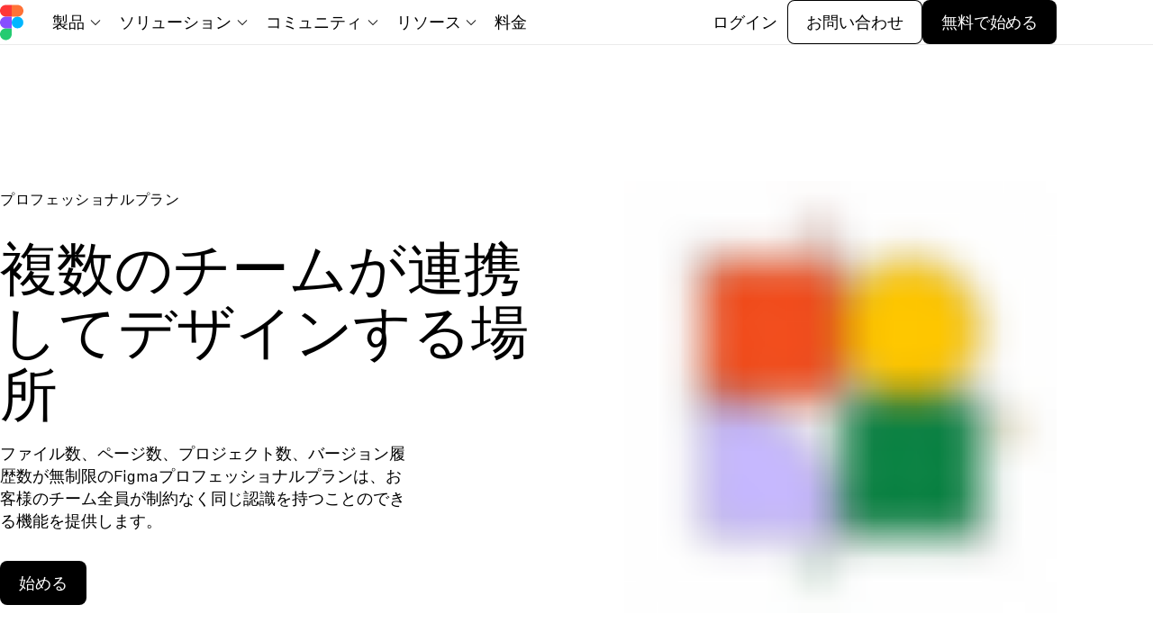

--- FILE ---
content_type: text/html; charset=utf-8
request_url: https://www.figma.com/ja-jp/professional/
body_size: 137476
content:
<!DOCTYPE html><html lang="ja"><head><meta charSet="utf-8"/><meta name="viewport" content="width=device-width, initial-scale=1"/><link rel="preload" href="/_netlify/_next/static/media/17fffab3726b9623-s.p.woff2" as="font" crossorigin="" type="font/woff2"/><link rel="preload" href="/_netlify/_next/static/media/7c42ed55a7834032-s.p.woff2" as="font" crossorigin="" type="font/woff2"/><link rel="preload" as="image" imageSrcSet="https://cdn.sanity.io/images/599r6htc/regionalized/1883a9ebc4ce697b718301ad247c0fff45c572c1-540x304.png?q=75&amp;fit=max&amp;auto=format&amp;dpr=0.5 270w, https://cdn.sanity.io/images/599r6htc/regionalized/1883a9ebc4ce697b718301ad247c0fff45c572c1-540x304.png?q=75&amp;fit=max&amp;auto=format&amp;dpr=0.75 405w, https://cdn.sanity.io/images/599r6htc/regionalized/1883a9ebc4ce697b718301ad247c0fff45c572c1-540x304.png?q=75&amp;fit=max&amp;auto=format&amp;dpr=2 540w"/><link rel="preload" as="image" imageSrcSet="https://cdn.sanity.io/images/599r6htc/regionalized/4849d75ad8b6be3820f9bfaa19a8a832f6832989-1108x1108.png?w=540&amp;q=75&amp;fit=max&amp;auto=format&amp;dpr=0.5 270w, https://cdn.sanity.io/images/599r6htc/regionalized/4849d75ad8b6be3820f9bfaa19a8a832f6832989-1108x1108.png?w=540&amp;q=75&amp;fit=max&amp;auto=format&amp;dpr=0.75 405w, https://cdn.sanity.io/images/599r6htc/regionalized/4849d75ad8b6be3820f9bfaa19a8a832f6832989-1108x1108.png?w=540&amp;q=75&amp;fit=max&amp;auto=format 540w, https://cdn.sanity.io/images/599r6htc/regionalized/4849d75ad8b6be3820f9bfaa19a8a832f6832989-1108x1108.png?w=540&amp;q=75&amp;fit=max&amp;auto=format&amp;dpr=1.5 810w, https://cdn.sanity.io/images/599r6htc/regionalized/4849d75ad8b6be3820f9bfaa19a8a832f6832989-1108x1108.png?w=540&amp;q=75&amp;fit=max&amp;auto=format&amp;dpr=2 1080w" imageSizes="540px, (min-width: 560px) 810px, (min-width: 960px) 540px"/><link rel="stylesheet" href="/_netlify/_next/static/css/f03300ce0c70ed64.css" data-precedence="next"/><link rel="stylesheet" href="/_netlify/_next/static/css/f564ddd3fbf8f7e4.css" data-precedence="next"/><link rel="preload" as="script" fetchPriority="low" href="/_netlify/_next/static/chunks/webpack-01a59b47e85447fe.js"/><script src="/_netlify/_next/static/chunks/4bd1b696-be5ceba1b1a33b39.js" async=""></script><script src="/_netlify/_next/static/chunks/3914-8a1f39c27f4a64e4.js" async=""></script><script src="/_netlify/_next/static/chunks/main-app-f793be70c457425a.js" async=""></script><script src="/_netlify/_next/static/chunks/bf76e631-047ac0aae52ca139.js" async=""></script><script src="/_netlify/_next/static/chunks/9104-5a18d21ea507af9e.js" async=""></script><script src="/_netlify/_next/static/chunks/4867-f406a2b91c16aafd.js" async=""></script><script src="/_netlify/_next/static/chunks/8992-d1ff8a2ed45ca0f0.js" async=""></script><script src="/_netlify/_next/static/chunks/1293-f9e67d8b704b6750.js" async=""></script><script src="/_netlify/_next/static/chunks/5113-631830f55b4d5907.js" async=""></script><script src="/_netlify/_next/static/chunks/431-67db597ec7ba4407.js" async=""></script><script src="/_netlify/_next/static/chunks/8769-e345599b55df1836.js" async=""></script><script src="/_netlify/_next/static/chunks/app/%5Blang%5D/%5B...slug%5D/page-9097fa40f9b1d5ec.js" async=""></script><script src="/_netlify/_next/static/chunks/app/%5Blang%5D/error-b9b37d1d310e5b18.js" async=""></script><script src="/_netlify/_next/static/chunks/app/%5Blang%5D/not-found-b977e0ee74da06b0.js" async=""></script><meta name="next-size-adjust" content=""/><meta name="theme-color" content="#ffffff"/><link rel="preload" href="/api/user" as="fetch" crossorigin="anonymous"/><link rel="preconnect" href="https://fonts.googleapis.com"/><link rel="preconnect" href="https://fonts.gstatic.com" crossorigin=""/><link rel="preconnect" href="https://cdn.sanity.io"/><title>プロフェッショナルプラン - 料金と機能 | Figma</title><meta name="description" content="Figmaプロフェッショナルプランは、チーム向けに作られた、オールインワンのデザインプラットフォームです。全員を同じページにつなぐのに必要な機能がすべて備わっています。"/><link rel="manifest" href="/manifest.json?v=1"/><link rel="canonical" href="https://www.figma.com/ja-jp/professional/"/><link rel="alternate" hrefLang="en" href="https://www.figma.com/professional/"/><link rel="alternate" hrefLang="de" href="https://www.figma.com/de-de/professional/"/><link rel="alternate" hrefLang="es-es" href="https://www.figma.com/es-es/professional/"/><link rel="alternate" hrefLang="es" href="https://www.figma.com/es-la/professional/"/><link rel="alternate" hrefLang="fr" href="https://www.figma.com/fr-fr/professional/"/><link rel="alternate" hrefLang="it" href="https://www.figma.com/it-it/professional/"/><link rel="alternate" hrefLang="ja" href="https://www.figma.com/ja-jp/professional/"/><link rel="alternate" hrefLang="ko" href="https://www.figma.com/ko-kr/professional/"/><link rel="alternate" hrefLang="nl" href="https://www.figma.com/nl-nl/professional/"/><link rel="alternate" hrefLang="pl" href="https://www.figma.com/pl-pl/professional/"/><link rel="alternate" hrefLang="pt-BR" href="https://www.figma.com/pt-br/professional/"/><link rel="alternate" hrefLang="es-ar" href="https://www.figma.com/es-la/professional/"/><link rel="alternate" hrefLang="es-bo" href="https://www.figma.com/es-la/professional/"/><link rel="alternate" hrefLang="es-cl" href="https://www.figma.com/es-la/professional/"/><link rel="alternate" hrefLang="es-co" href="https://www.figma.com/es-la/professional/"/><link rel="alternate" hrefLang="es-cr" href="https://www.figma.com/es-la/professional/"/><link rel="alternate" hrefLang="es-cu" href="https://www.figma.com/es-la/professional/"/><link rel="alternate" hrefLang="es-do" href="https://www.figma.com/es-la/professional/"/><link rel="alternate" hrefLang="es-ec" href="https://www.figma.com/es-la/professional/"/><link rel="alternate" hrefLang="es-gt" href="https://www.figma.com/es-la/professional/"/><link rel="alternate" hrefLang="es-hn" href="https://www.figma.com/es-la/professional/"/><link rel="alternate" hrefLang="es-mx" href="https://www.figma.com/es-la/professional/"/><link rel="alternate" hrefLang="es-ni" href="https://www.figma.com/es-la/professional/"/><link rel="alternate" hrefLang="es-pa" href="https://www.figma.com/es-la/professional/"/><link rel="alternate" hrefLang="es-py" href="https://www.figma.com/es-la/professional/"/><link rel="alternate" hrefLang="es-pe" href="https://www.figma.com/es-la/professional/"/><link rel="alternate" hrefLang="es-pr" href="https://www.figma.com/es-la/professional/"/><link rel="alternate" hrefLang="es-sv" href="https://www.figma.com/es-la/professional/"/><link rel="alternate" hrefLang="es-uy" href="https://www.figma.com/es-la/professional/"/><link rel="alternate" hrefLang="es-ve" href="https://www.figma.com/es-la/professional/"/><link rel="alternate" hrefLang="x-default" href="https://www.figma.com/professional/"/><meta property="og:title" content="プロフェッショナルプラン - 料金と機能 | Figma"/><meta property="og:description" content="Figmaプロフェッショナルプランは、チーム向けに作られた、オールインワンのデザインプラットフォームです。全員を同じページにつなぐのに必要な機能がすべて備わっています。"/><meta property="og:url" content="https://www.figma.com/ja-jp/professional/"/><meta property="og:site_name" content="Figma"/><meta property="og:image" content="https://cdn.sanity.io/images/599r6htc/regionalized/4849d75ad8b6be3820f9bfaa19a8a832f6832989-1108x1108.png?w=1200&amp;q=70&amp;fit=max&amp;auto=format"/><meta property="og:image:width" content="1108"/><meta property="og:image:height" content="1108"/><meta property="og:type" content="website"/><meta name="twitter:card" content="summary_large_image"/><meta name="twitter:site" content="@figma"/><meta name="twitter:title" content="プロフェッショナルプラン - 料金と機能 | Figma"/><meta name="twitter:description" content="Figmaプロフェッショナルプランは、チーム向けに作られた、オールインワンのデザインプラットフォームです。全員を同じページにつなぐのに必要な機能がすべて備わっています。"/><meta name="twitter:image" content="https://cdn.sanity.io/images/599r6htc/regionalized/4849d75ad8b6be3820f9bfaa19a8a832f6832989-1108x1108.png?w=1200&amp;q=70&amp;fit=max&amp;auto=format"/><meta name="twitter:image:width" content="1108"/><meta name="twitter:image:height" content="1108"/><link rel="shortcut icon" href="https://static.figma.com/app/icon/1/favicon.ico" type="image/vnd.microsoft.icon"/><link rel="icon" href="https://static.figma.com/app/icon/1/icon-192.png" sizes="192x192"/><link rel="icon" href="https://static.figma.com/app/icon/1/icon-128.png" sizes="128x128"/><link rel="icon" href="https://static.figma.com/app/icon/1/favicon.png" type="image/png"/><link rel="icon" href="https://static.figma.com/app/icon/1/favicon.svg" sizes="any" type="image/svg+xml"/><link rel="apple-touch-icon" href="https://static.figma.com/app/icon/1/touch-76.png" sizes="76x76"/><link rel="apple-touch-icon" href="https://static.figma.com/app/icon/1/touch-120.png" sizes="120x120"/><link rel="apple-touch-icon" href="https://static.figma.com/app/icon/1/touch-152.png" sizes="152x152"/><link rel="apple-touch-icon" href="https://static.figma.com/app/icon/1/touch-167.png" sizes="167x167"/><link rel="apple-touch-icon" href="https://static.figma.com/app/icon/1/touch-180.png" sizes="180x180"/><link href="https://fonts.googleapis.com/css2?family=Zen+Kaku+Gothic+New:wght@400;500;700&amp;display=swap" rel="stylesheet"/><script src="/_netlify/_next/static/chunks/polyfills-42372ed130431b0a.js" noModule=""></script><script id="appRedirect">
(function() {
  const homepagePattern = new RegExp("^/((de-de|es-es|es-la|fr-fr|it-it|nl-nl|pl-pl|pt-br|ja-jp|ko-kr)/)?$")
  const hasStateCookie = /(^|; *)(__host-)?figma\.authn-state=1(;|$)/i.test(document.cookie)
  window.isHomepage = homepagePattern.test(window.location.pathname)
  window.redirectToApp = () => {
    const search = window.location.search // preserves the query params
    window.location.href = "/redirect_home" + search
  }

  if (window.isHomepage && hasStateCookie) {
    window.redirectToApp()
  }
})()
</script><style data-emotion="fig rrlv0h 1muepiw 87sfr2 1pkcdmt wfj69d 1baulvz gs05w0 3l9mu9 jaq9k5 1pd9ey 1ippal 1lvaj5e 1bp6w3o 1c2e20g 1czkxn0 64kzjb 1s3r14h 1kq6x2k 1ymitnt 119cjm5 u1rnac 19c8ja 17o2drt 4d08t1 yqgd35 79elbk ftlpbz xhgx56 19nzcwv 1qcfcjg 12q6f3t c6z2ll sbs1xw 16ucm80 f70wf5 mso4ux 11bbqhe hojtq7 112k15k 114pp48 1ij4cec 1pedjod i8j8ci 7vzs6a 171onha 117eo58 1k2ji4o 1dxbb1p 1qp51n2 px514q 0 a8all9 61rqhr 1n2c1c1 1cf6bug 1hf5bwv 1lx4nco 11rbus4 14wg3wt 1k4lrcf taeqz 1qhfzz9 bni7vm q2y3yl cx0h0r v6ttjz uedgi2 gyqdqo zohdqv wagw3q xitcg2 fa3ze6 yivvg3 wiuspp 2qv4k 1hyfx7x 17y282k 5iv6xp 10a9ru7 1xdhyk6 19yzxpf dflndl hwd2am 1md3vkt 1jkq3bn y5cl5j 1c7xbhq phb9ih 1y7jkji kzie2b 1yccwmk xw1lgk 1wv9woh nxvft6 l6lbt9 1aa6xi7 nj7ez2 ftug5e 1qwqmua 4mttwe 72dzzs 9isi2p acwcvw 8atqhb rz0zwt 1rs6q0e 1jciw8t 1ktxfys v5hztt 70qvj9 5oikko 1hd7viq vorkog 2aeyl2 1t4ugcp 9g8q3v kl57e7 1bhstnx 3e0v2v 934azi i51og3 16okpng s8nf9r m43zq1 1pykydq 10yqp1g 1gnuoli fbo7z3 1w7wz73 1ec9o0f 1q6hqid mfqi6 1mowd8s 8575g2 1uk1gs8 bv34ky j5cer4 yb280f eplh22 altf5s l3hy 1xhv1m1 1azwtx zjkpgp dalsyn 1o6x471 t8lt0o 6isyvu 1pq9jqd 1rosvlv 1pf8k1x 1fbigug 5ur8x evaydf nt0m3s 1qpz602 18jiw51 20ba0b 1bs9ea9 1kff04p 162znba 3w283z o2xde7 1sxq2ze 21uw7a 1thsucp 1jf9y6v 1dekcqc 16nyx8v 8lqk39 hiki5m 4la1ob yiqg2u 8umeoe 19s3t1h ux80aa wuunnu 1il6cns 1r3v39b v1ygcs m0rga3 1b79trj k5xzwr njyv1d joudbm 15ybfew qq6tkq 1kxgnx6 2bgddt ixila9 1ifj5y6 q1zvjl guxln1 by4u4l 1lsp7xv 1344rbf gcwjm3 7zs5er 1efq514 1iutov3 63gvuc 2g1b84 xi606m 1vfuy68 1i63oxr n5gnu8 wnr2be 741ddh 8jox9g">html{line-height:1.15;-webkit-text-size-adjust:100%;}body{margin:0;}main{display:block;}h1{font-size:2em;margin:0.67em 0;}hr{box-sizing:content-box;height:0;overflow:visible;}pre{font-family:monospace,monospace;font-size:1em;}a{background-color:transparent;}abbr[title]{border-bottom:none;-webkit-text-decoration:underline;text-decoration:underline;-webkit-text-decoration:underline dotted;text-decoration:underline dotted;}b,strong{font-weight:bolder;}code,kbd,samp{font-family:monospace,monospace;font-size:1em;}small{font-size:80%;}sub,sup{font-size:75%;line-height:0;position:relative;vertical-align:baseline;}sub{bottom:-0.25em;}sup{top:-0.5em;}img{border-style:none;}button,input,optgroup,select,textarea{font-family:inherit;font-size:100%;line-height:1.15;margin:0;}button,input{overflow:visible;}button,select{text-transform:none;}button,[type="button"],[type="reset"],[type="submit"]{-webkit-appearance:button;}button::-moz-focus-inner,[type="button"]::-moz-focus-inner,[type="reset"]::-moz-focus-inner,[type="submit"]::-moz-focus-inner{border-style:none;padding:0;}button:-moz-focusring,[type="button"]:-moz-focusring,[type="reset"]:-moz-focusring,[type="submit"]:-moz-focusring{outline:1px dotted ButtonText;}fieldset{padding:0.35em 0.75em 0.625em;}legend{box-sizing:border-box;color:inherit;display:table;max-width:100%;padding:0;white-space:normal;}progress{vertical-align:baseline;}textarea{overflow:auto;}[type="checkbox"],[type="radio"]{box-sizing:border-box;padding:0;}[type="number"]::-webkit-inner-spin-button,[type="number"]::-webkit-outer-spin-button{height:auto;}[type="search"]{-webkit-appearance:textfield;outline-offset:-2px;}[type="search"]::-webkit-search-decoration{-webkit-appearance:none;}::-webkit-file-upload-button{-webkit-appearance:button;font:inherit;}details{display:block;}summary{display:-webkit-box;display:-webkit-list-item;display:-ms-list-itembox;display:list-item;}template{display:none;}[hidden]{display:none;}:root{--f-font-whyte-variable:'ABCWhytePlusVariable','ABCWhytePlusVariable Fallback',Whyte,sans-serif;--f-font-sans:'figmaSans','figmaSans Fallback',SF Pro Display,system-ui,helvetica,sans-serif;--f-font-mono:'figmaMono','figmaMono Fallback',SF Mono,menlo,monospace;--f-statsig-overlay:#FFFFFF;--f-vh:1vh;--f-lego-block-padding:5rem;--f-max-content-width:1440px;--f-columns:1;--f-gutter:24px;--f-col-width:calc(100vw - var(--f-gutter) * 2);--f-cursor-default:url(
            "data:image/svg+xml,%3Csvg xmlns='http://www.w3.org/2000/svg' width='24' height='26' fill='none' viewBox='0 0 24 26'%3E%3Cpath fill-rule='evenodd' clip-rule='evenodd' d='M1.69 2.69a2.357 2.357 0 0 1 2.495-.54L21.47 8.632a2.357 2.357 0 0 1-.255 4.494l-7.271 1.818-1.818 7.27a2.357 2.357 0 0 1-4.494.256L1.15 5.185a2.357 2.357 0 0 1 .54-2.495Z' fill='%23fff'/%3E%3Cpath fill-rule='evenodd' clip-rule='evenodd' d='M3.633 3.622A.786.786 0 0 0 2.62 4.633L9.103 21.92a.786.786 0 0 0 1.498-.086l2.047-8.185 8.185-2.046a.785.785 0 0 0 .086-1.498L3.633 3.622Z' fill='%23010101'/%3E%3C/svg%3E"
          ),auto;--f-cursor-pointer:url(
            "data:image/svg+xml,%3Csvg xmlns='http://www.w3.org/2000/svg' width='28' height='29' fill='none' viewBox='0 0 28 29'%3E%3Cpath fill='%23fff' d='M6.84 21.83c-.47-.6-1.05-1.82-2.07-3.34-.58-.83-2.01-2.41-2.45-3.23a2.1 2.1 0 0 1-.25-1.67 2.2 2.2 0 0 1 2.39-1.67c.85.18 1.63.6 2.25 1.2.43.41.82.85 1.18 1.32.27.34.33.47.63.85.3.39.5.77.35.2-.11-.83-.31-2.23-.6-3.48-.21-.95-.26-1.1-.46-1.82s-.32-1.32-.54-2.13c-.2-.8-.35-1.62-.46-2.44a4.7 4.7 0 0 1 .43-3.08c.58-.55 1.44-.7 2.17-.37a4.4 4.4 0 0 1 1.57 2.17c.43 1.07.72 2.19.86 3.33.27 1.67.79 4.1.8 4.6 0-.61-.11-1.91 0-2.5.12-.6.54-1.1 1.12-1.33.5-.15 1.02-.19 1.53-.1.52.1.98.4 1.29.83.38.98.6 2 .63 3.05.04-.91.2-1.82.47-2.7.28-.39.68-.67 1.15-.8.55-.1 1.11-.1 1.66 0 .46.15.85.44 1.14.82.35.88.56 1.82.63 2.77 0 .23.12-.65.48-1.24a1.67 1.67 0 1 1 3.17 1.07v3.77c-.06.97-.2 1.94-.4 2.9-.29.85-.7 1.65-1.2 2.38-.8.9-1.48 1.92-1.98 3.02a6.67 6.67 0 0 0 .03 3.2c-.68.07-1.37.07-2.05 0-.65-.1-1.45-1.4-1.67-1.8a.63.63 0 0 0-1.13 0c-.37.64-1.18 1.79-1.75 1.85-1.12.14-3.42 0-5.23 0 0 0 .3-1.66-.39-2.27-.68-.6-1.38-1.3-1.9-1.76l-1.4-1.6Z'/%3E%3Cpath stroke='%23000' stroke-linecap='round' stroke-linejoin='round' stroke-width='2.25' d='M6.84 21.83c-.47-.6-1.05-1.82-2.07-3.34-.58-.83-2.01-2.41-2.45-3.23a2.1 2.1 0 0 1-.25-1.67 2.2 2.2 0 0 1 2.39-1.67c.85.18 1.63.6 2.25 1.2.43.41.82.85 1.18 1.32.27.34.33.47.63.85.3.39.5.77.35.2-.11-.83-.31-2.23-.6-3.48-.21-.95-.26-1.1-.46-1.82s-.32-1.32-.54-2.13c-.2-.8-.35-1.62-.46-2.44a4.7 4.7 0 0 1 .43-3.08c.58-.55 1.44-.7 2.17-.37a4.4 4.4 0 0 1 1.57 2.17c.43 1.07.72 2.19.86 3.33.27 1.67.79 4.1.8 4.6 0-.61-.11-1.91 0-2.5.12-.6.54-1.1 1.12-1.33.5-.15 1.02-.19 1.53-.1.52.1.98.4 1.29.83.38.98.6 2 .63 3.05.04-.91.2-1.82.47-2.7.28-.39.68-.67 1.15-.8.55-.1 1.11-.1 1.66 0 .46.15.85.44 1.14.82.35.88.56 1.82.63 2.77 0 .23.12-.65.48-1.24a1.67 1.67 0 1 1 3.17 1.07v3.77c-.06.97-.2 1.94-.4 2.9-.29.85-.7 1.65-1.2 2.38-.8.9-1.48 1.92-1.98 3.02a6.67 6.67 0 0 0 .03 3.2c-.68.07-1.37.07-2.05 0-.65-.1-1.45-1.4-1.67-1.8a.63.63 0 0 0-1.13 0c-.37.64-1.18 1.79-1.75 1.85-1.12.14-3.42 0-5.23 0 0 0 .3-1.66-.39-2.27-.68-.6-1.38-1.3-1.9-1.76l-1.4-1.6Z' clip-rule='evenodd'/%3E%3Cpath fill='%23000' d='M20.65 22.3v-6.24c0-.38-.31-.68-.7-.68-.37 0-.68.3-.68.68v6.23c0 .38.3.68.69.68.38 0 .69-.3.69-.68ZM17.2 22.3l-.04-6.25a.67.67 0 1 0-1.34.01l.04 6.24a.67.67 0 1 0 1.34 0ZM12.37 16.07l.04 6.22c0 .38.3.68.67.68.37 0 .67-.3.67-.68l-.04-6.23c0-.38-.3-.68-.67-.68-.37 0-.67.31-.67.69Z'/%3E%3C/svg%3E"
          ),auto;--f-cursor-grab:url(
            "data:image/svg+xml,%3Csvg xmlns='http://www.w3.org/2000/svg' width='28' height='28' fill='none' viewBox='0 0 28 28'%3E%3Cpath fill='%23fff' d='M8.32 14.57c-.15-.58-.31-1.35-.65-2.46-.33-1.1-.54-1.36-.74-1.95-.21-.59-.48-1.14-.8-1.87A19.2 19.2 0 0 1 5.4 6c-.13-.65.03-1.33.45-1.86.57-.55 1.39-.76 2.16-.55.6.26 1.1.7 1.46 1.25.47.75.85 1.55 1.14 2.38.45 1.15.77 2.33.97 3.54l.14.72V9.64c0-1.6-.1-2.9 0-4.67 0-.2.1-.94.13-1.14.04-.69.45-1.3 1.06-1.6.7-.3 1.52-.3 2.22 0 .64.3 1.06.9 1.1 1.6 0 .17.14 1.58.14 1.76V11.37c.04-2.1.22-4.19.54-6.26.19-.65.65-1.18 1.26-1.48.75-.3 1.6-.15 2.22.39.46.5.73 1.14.76 1.82v5.64c.14-.45.3-.86.43-1.18.13-.32.38-.97.57-1.36.2-.38.41-.75.65-1.1.25-.4.62-.71 1.07-.89a1.59 1.59 0 0 1 2.06.94c.1.58.1 1.17 0 1.75-.1.88-.3 1.76-.56 2.62-.2.7-.43 1.95-.54 2.53-.1.6-.36 2.2-.57 2.9-.3.83-.73 1.61-1.25 2.33a11.5 11.5 0 0 0-1.9 2.87 6.43 6.43 0 0 0 .04 3.05 9.2 9.2 0 0 1-1.95 0c-.62-.1-1.38-1.33-1.59-1.72a.6.6 0 0 0-1.08 0c-.36.6-1.13 1.7-1.67 1.77-1.06.12-3.25 0-4.98 0 0 0 .3-1.6-.37-2.16-.66-.57-1.31-1.24-1.8-1.68l-1.32-1.47c-.45-.57-1-1.73-1.97-3.17-.56-.8-1.59-1.73-2.03-2.5a2.78 2.78 0 0 1-.3-2.1 1.92 1.92 0 0 1 2.17-1.37c.74.05 1.43.35 1.97.86.42.37.82.76 1.19 1.19.25.3.32.44.6.8.29.37.48.74.34.2'/%3E%3Cpath stroke='%23000' stroke-linecap='round' stroke-linejoin='round' stroke-width='2.25' d='M8.32 14.57c-.15-.58-.31-1.35-.65-2.46-.33-1.1-.54-1.36-.74-1.95-.21-.59-.48-1.14-.8-1.87A19.2 19.2 0 0 1 5.4 6c-.13-.65.03-1.33.45-1.86.57-.55 1.39-.76 2.16-.55.6.26 1.1.7 1.46 1.25.47.75.85 1.55 1.14 2.38.45 1.15.77 2.33.97 3.54l.14.72V9.64c0-1.6-.1-2.9 0-4.67 0-.2.1-.94.13-1.14.04-.69.45-1.3 1.06-1.6.7-.3 1.52-.3 2.22 0 .64.3 1.06.9 1.1 1.6 0 .17.14 1.58.14 1.76V11.37c.04-2.1.22-4.19.54-6.26.19-.65.65-1.18 1.26-1.48.75-.3 1.6-.15 2.22.39.46.5.73 1.14.76 1.82v5.64c.14-.45.3-.86.43-1.18.13-.32.38-.97.57-1.36.2-.38.41-.75.65-1.1.25-.4.62-.71 1.07-.89a1.59 1.59 0 0 1 2.06.94c.1.58.1 1.17 0 1.75-.1.88-.3 1.76-.56 2.62-.2.7-.43 1.95-.54 2.53-.1.6-.36 2.2-.57 2.9-.3.83-.73 1.61-1.25 2.33a11.5 11.5 0 0 0-1.9 2.87 6.43 6.43 0 0 0 .04 3.05 9.2 9.2 0 0 1-1.95 0c-.62-.1-1.38-1.33-1.59-1.72a.6.6 0 0 0-1.08 0c-.36.6-1.13 1.7-1.67 1.77-1.06.12-3.25 0-4.98 0 0 0 .3-1.6-.37-2.16-.66-.57-1.31-1.24-1.8-1.68l-1.32-1.47c-.45-.57-1-1.73-1.97-3.17-.56-.8-1.59-1.73-2.03-2.5a2.78 2.78 0 0 1-.3-2.1 1.92 1.92 0 0 1 2.17-1.37c.74.05 1.43.35 1.97.86.42.37.82.76 1.19 1.19.25.3.32.44.6.8.29.37.48.74.34.2'/%3E%3Cpath fill='%23000' d='M19.3 20.3v-6.24c0-.38-.3-.68-.68-.68-.38 0-.7.3-.7.68v6.23c0 .38.32.68.7.68.38 0 .69-.3.69-.68ZM16.13 20.3l-.01-6.25c0-.37-.31-.67-.69-.67-.37 0-.68.3-.68.68l.02 6.24c0 .37.3.67.68.67.38 0 .69-.3.68-.68ZM11.59 14.07l.03 6.22c0 .38.3.68.68.68.37 0 .67-.31.67-.69l-.04-6.22c0-.38-.3-.68-.67-.68a.68.68 0 0 0-.67.69Z'/%3E%3C/svg%3E"
          ),auto;--f-cursor-grabbed:url(
            "data:image/svg+xml,%3Csvg xmlns='http://www.w3.org/2000/svg' width='28' height='25' fill='none' viewBox='0 0 28 25'%3E%3Cpath fill='%23fff' d='M6.81 3.46c.9-.34 2.68-.13 3.14.88.47 1.01.75 2.32.77 2-.03-.97.05-1.93.25-2.88.2-.6.68-1.08 1.29-1.3a3.61 3.61 0 0 1 1.72-.1c.58.12 1.1.45 1.44.93.44 1.1.68 2.25.73 3.43.05-1 .22-2 .5-2.96.32-.44.77-.76 1.3-.9a5.2 5.2 0 0 1 1.87 0c.5.17.95.49 1.27.92.4 1 .64 2.04.71 3.1 0 .27.13-.72.55-1.38a1.88 1.88 0 1 1 3.55 1.2v4.23c-.07 1.1-.22 2.18-.45 3.25-.32.95-.78 1.85-1.35 2.68a13.51 13.51 0 0 0-2.22 3.39 7.71 7.71 0 0 0 .03 3.6c-.76.07-1.53.07-2.3 0-.73-.12-1.63-1.58-1.87-2.03a.71.71 0 0 0-1.27 0c-.41.71-1.33 2-1.87 2.08-1.26.15-3.86 0-5.88 0 0 0 .36-1.87-.43-2.55-.79-.67-1.55-1.46-2.13-1.98L4.6 17.35a8.33 8.33 0 0 1-2.32-3.75c-.4-1.76-.35-2.6 0-3.3a2.8 2.8 0 0 1 1.6-1.23c.54-.1 1.1-.06 1.64.12.37.15.68.4.92.73.43.58.58.86.39.22-.19-.63-.6-1.1-.8-1.87-.4-.9-.65-1.88-.72-2.86.08-.9.7-1.64 1.56-1.88'/%3E%3Cpath stroke='%23000' stroke-linejoin='round' stroke-width='2.25' d='M6.81 3.46c.9-.34 2.68-.13 3.14.88.47 1.01.75 2.32.77 2-.03-.97.05-1.93.25-2.88.2-.6.68-1.08 1.29-1.3a3.61 3.61 0 0 1 1.72-.1c.58.12 1.1.45 1.44.93.44 1.1.68 2.25.73 3.43.05-1 .22-2 .5-2.96.32-.44.77-.76 1.3-.9a5.2 5.2 0 0 1 1.87 0c.5.17.95.49 1.27.92.4 1 .64 2.04.71 3.1 0 .27.13-.72.55-1.38a1.88 1.88 0 1 1 3.55 1.2v4.23c-.07 1.1-.22 2.18-.45 3.25-.32.95-.78 1.85-1.35 2.68a13.52 13.52 0 0 0-2.22 3.39 7.71 7.71 0 0 0 .03 3.6c-.76.07-1.53.07-2.3 0-.73-.12-1.63-1.58-1.87-2.03a.71.71 0 0 0-1.27 0c-.41.71-1.33 2-1.87 2.08-1.26.15-3.86 0-5.88 0 0 0 .36-1.87-.43-2.55-.79-.67-1.55-1.46-2.13-1.98L4.6 17.35a8.33 8.33 0 0 1-2.32-3.75c-.4-1.76-.35-2.6 0-3.3a2.8 2.8 0 0 1 1.6-1.23c.54-.1 1.1-.06 1.64.12.37.15.68.4.92.73.43.58.58.86.39.22-.19-.63-.6-1.1-.8-1.87-.4-.9-.65-1.88-.72-2.86.04-.9.64-1.68 1.5-1.95Z' clip-rule='evenodd'/%3E%3Cpath fill='%23000' d='M19.29 18.3v-6.24c0-.38-.3-.68-.69-.68-.38 0-.69.3-.69.68v6.23c0 .38.3.68.69.68.38 0 .69-.3.69-.68ZM16.12 18.3l-.02-6.25c0-.37-.3-.67-.68-.67-.38 0-.68.3-.68.68l.01 6.24c0 .37.31.67.69.67.37 0 .68-.3.68-.68ZM11.57 12.07l.04 6.22c0 .38.3.68.67.68.37 0 .67-.31.67-.69l-.04-6.22c0-.38-.3-.68-.67-.68a.68.68 0 0 0-.67.69Z'/%3E%3C/svg%3E"
          ),auto;--f-cursor-text:url(
            "data:image/svg+xml,%3Csvg xmlns='http://www.w3.org/2000/svg' width='13' height='25' fill='none' viewBox='0 0 13 25'%3E%3Cpath fill='%23000' stroke='%23fff' stroke-width='1.75' d='M8 18.48v-4.23h1.27v-3H8V5.8c.2-.44.5-.82.87-1.14.23-.16.52-.32.83-.44a5.4 5.4 0 0 1 1.17-.05l.87.05.05-.87.08-1.27.06-.87-.88-.06c-.7-.04-1.4 0-2.1.14l-.05.01-.06.02c-.7.25-1.29.56-1.82.95L7 2.28l-.03.02c-.16.13-.31.28-.46.42a6.93 6.93 0 0 0-.39-.38l-.03-.03-.03-.02a5.86 5.86 0 0 0-1.85-.97l-.04-.01-.04-.01a8.1 8.1 0 0 0-2.19-.16l-.87.06.06.87.08 1.27.06.88.87-.06c.43-.03.85 0 1.27.08.23.08.5.21.74.4.33.3.63.72.84 1.19v5.42H3.72v3h1.27v4.2c-.21.47-.51.89-.88 1.24-.2.14-.46.28-.75.37-.36.07-.8.1-1.22.06l-.87-.05-.06.87-.08 1.27-.06.88.87.05c.71.05 1.42 0 2.12-.14h.04l.04-.02a5.83 5.83 0 0 0 1.88-.95l.03-.02.03-.03.44-.43c.14.14.28.27.44.4l.02.02.02.01c.55.42 1.14.73 1.76.95l.05.02.06.01c.77.17 1.47.22 2.17.18l.88-.05-.05-.87-.07-1.27-.05-.87-.87.04c-.42.03-.83 0-1.24-.08-.24-.1-.52-.25-.8-.45A3.4 3.4 0 0 1 8 18.48Z'/%3E%3C/svg%3E"
          ),auto;}@media (min-width: 560px){:root{--f-columns:12;--f-col-width:calc(min(100vw, var(--f-max-content-width)) / var(--f-columns));--f-gutter:var(--f-col-width);}}@media (min-width: 768px){:root{--f-columns:24;}}@media (min-width: 960px){:root{--f-lego-block-padding:7.5rem;--f-columns:48;--f-gutter:calc(var(--f-col-width) * 2);}}@media (min-width: 1920px){:root{--f-lego-block-padding:10rem;--f-max-content-width:1680px;}}*,*:before,*:after{box-sizing:inherit;}html{font-family:var(--f-font-sans);font-style:normal;line-height:1.45;color:#000000;word-break:break-word;box-sizing:border-box;text-rendering:optimizeLegibility;font-feature-settings:'kern' 1;font-kerning:normal;-webkit-font-smoothing:antialiased;-moz-osx-font-smoothing:grayscale;scroll-behavior:smooth;}html [id]{scroll-margin-top:5rem;}html[lang="de-de"],html[lang="es-es"],html[lang="es-la"],html[lang="fr-fr"],html[lang="it-it"],html[lang="nl-nl"],html[lang="pl-pl"],html[lang="pt-br"],html[lang="ja-jp"],html[lang="ko-kr"]{-webkit-hyphens:auto;-moz-hyphens:auto;-ms-hyphens:auto;hyphens:auto;}html[lang=ja-jp]{font-family:'figmaSans','figmaSans Fallback',SF Pro Display,system-ui,helvetica,sans-serif,'Zen Kaku Gothic New',sans-serif;--f-font-sans:'Zen Kaku Gothic New',sans-serif;}html[lang=ko]{word-break:keep-all;}@media (hover: hover) and (pointer: fine){body{cursor:var(--f-cursor-default);}p,h1,h2,h3,h4,h5,h6,input[type=text],input[type=tel],input[type=email],input[type=search],textarea{cursor:var(--f-cursor-text);}a,a *,button:not(.tooltip-btn),button:not(.tooltip-btn) *,select,input[type=checkbox]{cursor:var(--f-cursor-pointer);}button[aria-disabled='true']{pointer-events:none;}}:target{scroll-margin-block-start:20px;}img,svg,video{display:block;max-width:100%;}h1,h2,h3,h4,h5,h6{margin:0;}iframe{border:0;}a{text-decoration-thickness:1px;color:inherit;text-underline-offset:0.25em;}a:focus-visible,button:focus-visible{outline:var(--f-text-color, #000000) dashed 2px;outline-offset:4px;}p,ul,ol{font-family:var(--f-font-sans, 'figmaSans', 'figmaSans Fallback', SF Pro Display, system-ui, helvetica, sans-serif);font-optical-sizing:auto;font-size:1.125rem;line-height:1.4;font-weight:330;font-variation-settings:"wdth" 98,"wght" 330;}p em,ul em,ol em{font-variation-settings:"wdth" 98,"wght" 330,"slnt" -6;}p strong,ul strong,ol strong{font-weight:550;font-variation-settings:"wdth" 98,"wght" 550;}p strong em,ul strong em,ol strong em{font-variation-settings:"wdth" 98,"wght" 550,"slnt" -6;}p code,ul code,ol code{font-family:var(--f-font-mono, 'figmaMono', 'figmaMono Fallback', SF Mono, menlo, monospace);font-size:1rem;font-variation-settings:"wdth" 98,"wght" 330,"MONO" 100;}@media (min-width: 960px){p strong,ul strong,ol strong{font-weight:540;font-variation-settings:"wdth" 98,"wght" 540;}p strong em,ul strong em,ol strong em{font-variation-settings:"wdth" 98,"wght" 540,"slnt" -6;}}@media (min-width: 1920px){p,ul,ol{font-size:1.25rem;}p strong,ul strong,ol strong{font-weight:550;font-variation-settings:"wdth" 98,"wght" 550;}p strong em,ul strong em,ol strong em{font-variation-settings:"wdth" 98,"wght" 550,"slnt" -6;}p code,ul code,ol code{font-family:var(--f-font-mono, 'figmaMono', 'figmaMono Fallback', SF Mono, menlo, monospace);font-size:1.125rem;font-variation-settings:"wdth" 98,"wght" 330,"MONO" 100;}}@supports (font-variation-settings: "slnt" -6){em{font-style:normal;}}main:focus-visible{outline:var(--f-text-color, #000000) dashed 2px;outline-offset:-2px;}.fig-1muepiw{--f-bg-color:#FFFFFF;--f-text-color:#000000;--f-list-header-color:#697485;--f-icon-bg-color:#E2E2E2;--f-badge-text-color:#000000;--f-badge-bg-color:rgba(0, 0, 0, 0.08);background:var(--f-bg-color, #FFFFFF);color:var(--f-text-color, #000000);padding-block:5rem 3rem;border-top:1px solid rgba(0, 0, 0, 0.08);}@media (min-width: 1280px){.fig-1muepiw{padding-block:7.5rem;}}.fig-87sfr2{display:grid;grid-template-columns:1fr;}@media (min-width: 560px){.fig-87sfr2{grid-template-columns:repeat(2, calc(var(--f-col-width) * 4));-webkit-column-gap:calc(var(--f-col-width) * 2);column-gap:calc(var(--f-col-width) * 2);}}@media (min-width: 768px){.fig-87sfr2{grid-template-columns:repeat(2, calc(var(--f-col-width) * 8));}}@media (min-width: 960px){.fig-87sfr2{grid-template-columns:repeat(3, calc(var(--f-col-width) * 10)) calc(var(--f-col-width) * 8);}}@media (min-width: 1280px){.fig-87sfr2{grid-template-columns:calc(var(--f-col-width) * 13) repeat(4, calc(var(--f-col-width) * 6));}}.fig-1pkcdmt{width:calc(min(var(--f-max-content-width), 100vw) - var(--f-gutter) * 2);margin-inline:auto;display:grid;grid-template-columns:1fr;}@media (min-width: 560px){.fig-1pkcdmt{grid-template-columns:repeat(2, calc(var(--f-col-width) * 4));-webkit-column-gap:calc(var(--f-col-width) * 2);column-gap:calc(var(--f-col-width) * 2);}}@media (min-width: 768px){.fig-1pkcdmt{grid-template-columns:repeat(2, calc(var(--f-col-width) * 8));}}@media (min-width: 960px){.fig-1pkcdmt{grid-template-columns:repeat(3, calc(var(--f-col-width) * 10)) calc(var(--f-col-width) * 8);}}@media (min-width: 1280px){.fig-1pkcdmt{grid-template-columns:calc(var(--f-col-width) * 13) repeat(4, calc(var(--f-col-width) * 6));}}.fig-wfj69d{grid-column:1/-1;margin-bottom:3rem;}@media (min-width: 1280px){.fig-wfj69d{grid-column:1/2;margin-bottom:0;}}.fig-1baulvz{display:inline-block;}.fig-gs05w0{display:-webkit-box;display:-webkit-flex;display:-ms-flexbox;display:flex;list-style:none;-webkit-align-items:center;-webkit-box-align:center;-ms-flex-align:center;align-items:center;gap:0.75rem;padding:0;margin:2rem 0 0 0;}@media (min-width: 960px){.fig-gs05w0{margin-top:1.5rem;gap:0.5rem;}}@media (min-width: 1280px){.fig-gs05w0{margin-top:2rem;}}.fig-3l9mu9{display:-webkit-box;display:-webkit-flex;display:-ms-flexbox;display:flex;-webkit-align-items:center;-webkit-box-align:center;-ms-flex-align:center;align-items:center;height:2.25rem;width:2.25rem;padding-inline:0.625rem;color:var(--f-text-color, #000000);background:var(--f-icon-bg-color);border-radius:50%;}.fig-jaq9k5{height:1rem;width:auto;}@media (max-width: 559px){.fig-1pd9ey+.fig-1pd9ey{margin-top:2rem;}}@media (min-width: 560px){.fig-1pd9ey:nth-of-type(n + 4){margin-top:2rem;}}@media (min-width: 960px){.fig-1pd9ey:nth-of-type(n + 4){margin-top:0;}}.fig-1ippal+.fig-1ippal{margin-top:2rem;}@media (min-width: 960px){.fig-1ippal+.fig-1ippal{margin-top:3rem;}}.fig-1lvaj5e{color:var(--f-list-header-color);margin-bottom:1rem;}.fig-1bp6w3o{font-family:var(--f-font-mono, 'figmaMono', 'figmaMono Fallback', SF Mono, menlo, monospace);font-optical-sizing:auto;text-transform:uppercase;font-weight:400;font-variation-settings:"wdth" 100,"MONO" 100,"wght" 400;font-size:1rem;line-height:1.3;letter-spacing:0.04rem;margin:0;color:var(--f-text-color, #000000);color:var(--f-list-header-color);margin-bottom:1rem;}.fig-1bp6w3o strong{font-weight:400;font-variation-settings:"wdth" 100,"MONO" 100,"wght" 400;}@media (min-width: 1440px){.fig-1bp6w3o{letter-spacing:0.03rem;}}@media (min-width: 1920px){.fig-1bp6w3o{font-size:1.125rem;letter-spacing:0.03375rem;}}.fig-1c2e20g{list-style:none;margin:0;padding:0;}.fig-1c2e20g li+li{margin-top:0.75rem;}@media (min-width: 960px){.fig-1c2e20g li+li{margin-top:0.625rem;}}@media (min-width: 1280px){.fig-1c2e20g li+li{margin-top:0.75rem;}}.fig-1czkxn0{-webkit-text-decoration:none;text-decoration:none;}.fig-1czkxn0:hover{-webkit-text-decoration:1px underline;text-decoration:1px underline;}@media (min-width: 960px){.fig-64kzjb{font-family:var(--f-font-sans, 'figmaSans', 'figmaSans Fallback', SF Pro Display, system-ui, helvetica, sans-serif);font-optical-sizing:auto;font-size:1rem;line-height:1.45;font-weight:330;font-variation-settings:"wdth" 98,"wght" 330;}.fig-64kzjb em{font-variation-settings:"wdth" 98,"wght" 330,"slnt" -6;}.fig-64kzjb strong{font-weight:540;font-variation-settings:"wdth" 98,"wght" 540;}.fig-64kzjb strong em{font-variation-settings:"wdth" 98,"wght" 540,"slnt" -6;}@media (min-width: 960px){.fig-64kzjb{font-weight:320;font-variation-settings:"wdth" 98,"wght" 320;}.fig-64kzjb em{font-variation-settings:"wdth" 98,"wght" 320,"slnt" -6;}.fig-64kzjb strong{font-weight:550;font-variation-settings:"wdth" 98,"wght" 550;}.fig-64kzjb strong em{font-variation-settings:"wdth" 98,"wght" 550,"slnt" -6;}}@media (min-width: 1920px){.fig-64kzjb{font-size:1.125rem;}}}.fig-1s3r14h{font-family:var(--f-font-sans, 'figmaSans', 'figmaSans Fallback', SF Pro Display, system-ui, helvetica, sans-serif);font-optical-sizing:auto;font-size:1.375rem;line-height:1.35;letter-spacing:-0.006875rem;font-weight:320;font-variation-settings:"wdth" 98,"wght" 320;margin:0;color:var(--f-text-color, #000000);}.fig-1s3r14h em{font-variation-settings:"wdth" 98,"wght" 320,"slnt" -6;}.fig-1s3r14h strong{font-weight:530;font-variation-settings:"wdth" 98,"wght" 530;}.fig-1s3r14h strong em{font-variation-settings:"wdth" 98,"wght" 530,"slnt" -6;}.fig-1s3r14h code{font-family:var(--f-font-mono, 'figmaMono', 'figmaMono Fallback', SF Mono, menlo, monospace);font-size:1.125rem;font-variation-settings:"wdth" 98,"wght" 330,"MONO" 100;}@media (min-width: 960px){.fig-1s3r14h{font-size:1.5rem;letter-spacing:-0.0075rem;}.fig-1s3r14h strong{font-weight:540;font-variation-settings:"wdth" 98,"wght" 540;}.fig-1s3r14h strong em{font-variation-settings:"wdth" 98,"wght" 540,"slnt" -6;}.fig-1s3r14h code{font-family:var(--f-font-mono, 'figmaMono', 'figmaMono Fallback', SF Mono, menlo, monospace);font-size:1.25rem;font-variation-settings:"wdth" 98,"wght" 330,"MONO" 100;}}@media (min-width: 1440px){.fig-1s3r14h{font-weight:340;font-variation-settings:"wdth" 98,"wght" 340;}.fig-1s3r14h em{font-variation-settings:"wdth" 98,"wght" 340,"slnt" -6;}}@media (min-width: 1920px){.fig-1s3r14h{font-size:1.625rem;letter-spacing:-0.01625rem;}.fig-1s3r14h strong{font-weight:530;font-variation-settings:"wdth" 98,"wght" 530;}.fig-1s3r14h strong em{font-variation-settings:"wdth" 98,"wght" 530,"slnt" -6;}.fig-1s3r14h code{font-family:var(--f-font-mono, 'figmaMono', 'figmaMono Fallback', SF Mono, menlo, monospace);font-size:1.375rem;font-variation-settings:"wdth" 98,"wght" 330,"MONO" 100;}}@media (min-width: 960px){.fig-1s3r14h{font-family:var(--f-font-sans, 'figmaSans', 'figmaSans Fallback', SF Pro Display, system-ui, helvetica, sans-serif);font-optical-sizing:auto;font-size:1rem;line-height:1.45;font-weight:330;font-variation-settings:"wdth" 98,"wght" 330;}.fig-1s3r14h em{font-variation-settings:"wdth" 98,"wght" 330,"slnt" -6;}.fig-1s3r14h strong{font-weight:540;font-variation-settings:"wdth" 98,"wght" 540;}.fig-1s3r14h strong em{font-variation-settings:"wdth" 98,"wght" 540,"slnt" -6;}@media (min-width: 960px){.fig-1s3r14h{font-weight:320;font-variation-settings:"wdth" 98,"wght" 320;}.fig-1s3r14h em{font-variation-settings:"wdth" 98,"wght" 320,"slnt" -6;}.fig-1s3r14h strong{font-weight:550;font-variation-settings:"wdth" 98,"wght" 550;}.fig-1s3r14h strong em{font-variation-settings:"wdth" 98,"wght" 550,"slnt" -6;}}@media (min-width: 1920px){.fig-1s3r14h{font-size:1.125rem;}}}.fig-1kq6x2k{-webkit-margin-start:0.5rem;margin-inline-start:0.5rem;position:relative;top:-0.125rem;}.fig-1ymitnt{background:var(--f-badge-bg-color, rgba(0, 0, 0, 0.08));font-size:0;padding:0.28125rem 0.5rem;border-radius:0.25rem;display:inline-block;-webkit-margin-start:0.5rem;margin-inline-start:0.5rem;position:relative;top:-0.125rem;}@media (min-width: 1920px){.fig-1ymitnt{border-radius:0.375rem;}}.fig-119cjm5{color:var(--f-badge-text-color, #000000);}.fig-u1rnac{font-family:var(--f-font-mono, 'figmaMono', 'figmaMono Fallback', SF Mono, menlo, monospace);font-optical-sizing:auto;text-transform:uppercase;font-weight:400;font-variation-settings:"wdth" 100,"MONO" 100,"wght" 400;font-size:0.75rem;line-height:1;letter-spacing:0.0375rem;margin:0;color:var(--f-text-color, #000000);color:var(--f-badge-text-color, #000000);}.fig-u1rnac strong{font-weight:400;font-variation-settings:"wdth" 100,"MONO" 100,"wght" 400;}.fig-19c8ja{grid-column:1/-1;display:-webkit-box;display:-webkit-flex;display:-ms-flexbox;display:flex;-webkit-align-items:center;-webkit-box-align:center;-ms-flex-align:center;align-items:center;-webkit-box-flex-wrap:wrap;-webkit-flex-wrap:wrap;-ms-flex-wrap:wrap;flex-wrap:wrap;margin-top:3rem;}@media (min-width: 960px){.fig-19c8ja{margin-top:4rem;}}.fig-17o2drt{display:-webkit-box;display:-webkit-flex;display:-ms-flexbox;display:flex;-webkit-align-items:flex-start;-webkit-box-align:flex-start;-ms-flex-align:flex-start;align-items:flex-start;-webkit-box-flex-flow:column;-webkit-flex-flow:column;-ms-flex-flow:column;flex-flow:column;gap:1.5rem;}@media (min-width: 560px){.fig-17o2drt{-webkit-box-flex-flow:row;-webkit-flex-flow:row;-ms-flex-flow:row;flex-flow:row;-webkit-align-items:center;-webkit-box-align:center;-ms-flex-align:center;align-items:center;}}.fig-4d08t1{color:var(--f-text-color, #000000);font-family:var(--f-font-sans, 'figmaSans', 'figmaSans Fallback', SF Pro Display, system-ui, helvetica, sans-serif);font-optical-sizing:auto;font-size:1rem;line-height:1.45;font-weight:330;font-variation-settings:"wdth" 98,"wght" 330;}.fig-4d08t1 em{font-variation-settings:"wdth" 98,"wght" 330,"slnt" -6;}.fig-4d08t1 strong{font-weight:540;font-variation-settings:"wdth" 98,"wght" 540;}.fig-4d08t1 strong em{font-variation-settings:"wdth" 98,"wght" 540,"slnt" -6;}@media (min-width: 960px){.fig-4d08t1{font-weight:320;font-variation-settings:"wdth" 98,"wght" 320;}.fig-4d08t1 em{font-variation-settings:"wdth" 98,"wght" 320,"slnt" -6;}.fig-4d08t1 strong{font-weight:550;font-variation-settings:"wdth" 98,"wght" 550;}.fig-4d08t1 strong em{font-variation-settings:"wdth" 98,"wght" 550,"slnt" -6;}}@media (min-width: 1920px){.fig-4d08t1{font-size:1.125rem;}}.fig-yqgd35{color:var(--f-text-color, #000000);}.fig-79elbk{position:relative;}.fig-ftlpbz{padding:0.5rem;display:-webkit-box;display:-webkit-flex;display:-ms-flexbox;display:flex;-webkit-align-items:center;-webkit-box-align:center;-ms-flex-align:center;align-items:center;-webkit-user-select:none;-moz-user-select:none;-ms-user-select:none;user-select:none;}.fig-xhgx56{-webkit-appearance:none;-moz-appearance:none;-ms-appearance:none;appearance:none;padding:0;margin:0;background:transparent;border:0;font-size:inherit;font-weight:inherit;color:inherit;text-align:inherit;line-height:inherit;letter-spacing:inherit;padding:0.5rem;display:-webkit-box;display:-webkit-flex;display:-ms-flexbox;display:flex;-webkit-align-items:center;-webkit-box-align:center;-ms-flex-align:center;align-items:center;-webkit-user-select:none;-moz-user-select:none;-ms-user-select:none;user-select:none;}.fig-19nzcwv{display:-webkit-box;display:-webkit-flex;display:-ms-flexbox;display:flex;-webkit-align-items:center;-webkit-box-align:center;-ms-flex-align:center;align-items:center;gap:0.5rem;}.fig-1qcfcjg{width:1.0625rem;height:1.0625rem;margin-top:1px;}.fig-12q6f3t{margin-left:0.125rem;width:1.25rem;height:1.25rem;-webkit-transition:-webkit-transform 250ms;transition:transform 250ms;}.fig-c6z2ll{visibility:hidden;opacity:0;max-height:0;overflow:hidden;position:absolute;bottom:100%;left:0;z-index:10;min-width:12.5rem;background:#FFFFFF;color:#000000;border-radius:0.5rem;border:1px solid #000000;padding:1rem 2rem 1rem 0.75rem;margin:0 0 0.5rem 0;}.fig-c6z2ll ::marker{font-size:0;}.fig-sbs1xw:not(:first-of-type){margin-top:0.5rem;}.fig-16ucm80{display:-webkit-box;display:-webkit-flex;display:-ms-flexbox;display:flex;-webkit-align-items:center;-webkit-box-align:center;-ms-flex-align:center;align-items:center;padding-left:1.5rem;-webkit-text-decoration:none;text-decoration:none;position:relative;white-space:nowrap;}.fig-16ucm80:focus-visible{outline-color:#000000;}.fig-16ucm80:hover{-webkit-text-decoration:underline;text-decoration:underline;}.fig-f70wf5{display:-webkit-box;display:-webkit-flex;display:-ms-flexbox;display:flex;-webkit-align-items:center;-webkit-box-align:center;-ms-flex-align:center;align-items:center;padding-left:1.5rem;-webkit-text-decoration:none;text-decoration:none;position:relative;white-space:nowrap;}.fig-f70wf5:focus-visible{outline-color:#000000;}.fig-f70wf5:hover{-webkit-text-decoration:underline;text-decoration:underline;}.fig-f70wf5:before{content:'';position:absolute;top:0;bottom:0;left:0;width:1rem;background:url(/_netlify/_next/static/media/checkbox-check.5e6e3d4d.svg) no-repeat center center;}.fig-mso4ux{padding:2.875rem 2.125rem 1.75rem;border-radius:0.5rem;width:26.25rem;max-width:90%;margin-top:20dvh;-webkit-transition:all 200ms ease;transition:all 200ms ease;-webkit-transform:scale(0.95);-moz-transform:scale(0.95);-ms-transform:scale(0.95);transform:scale(0.95);opacity:0;}.fig-mso4ux iframe{width:100%;border:none;display:block;}.fig-mso4ux[data-enter]{-webkit-transform:scale(1);-moz-transform:scale(1);-ms-transform:scale(1);transform:scale(1);opacity:1;transition-delay:100ms;}.fig-mso4ux[data-leave]{-webkit-transform:scale(0.95);-moz-transform:scale(0.95);-ms-transform:scale(0.95);transform:scale(0.95);opacity:0;transition-delay:0ms;}@media (min-width: 560px){.fig-mso4ux{padding:2.875rem 2.125rem 1.75rem;}}.fig-11bbqhe{left:-999px;position:absolute;top:0;width:1px;height:1px;overflow:hidden;z-index:-999;display:block;}.fig-11bbqhe:focus,.fig-11bbqhe:focus-visible{color:#000000;background:#E4FF97;left:auto;height:auto;width:auto;padding:1rem 2rem;outline:#000000 dashed 2px;outline-offset:-2px;line-height:1.125;z-index:999;}.fig-hojtq7{font-family:var(--f-font-sans, 'figmaSans', 'figmaSans Fallback', SF Pro Display, system-ui, helvetica, sans-serif);font-optical-sizing:auto;font-size:1.125rem;line-height:1.4;font-weight:330;font-variation-settings:"wdth" 98,"wght" 330;margin:0;color:var(--f-text-color, #000000);}.fig-hojtq7 em{font-variation-settings:"wdth" 98,"wght" 330,"slnt" -6;}.fig-hojtq7 strong{font-weight:550;font-variation-settings:"wdth" 98,"wght" 550;}.fig-hojtq7 strong em{font-variation-settings:"wdth" 98,"wght" 550,"slnt" -6;}.fig-hojtq7 code{font-family:var(--f-font-mono, 'figmaMono', 'figmaMono Fallback', SF Mono, menlo, monospace);font-size:1rem;font-variation-settings:"wdth" 98,"wght" 330,"MONO" 100;}@media (min-width: 960px){.fig-hojtq7 strong{font-weight:540;font-variation-settings:"wdth" 98,"wght" 540;}.fig-hojtq7 strong em{font-variation-settings:"wdth" 98,"wght" 540,"slnt" -6;}}@media (min-width: 1920px){.fig-hojtq7{font-size:1.25rem;}.fig-hojtq7 strong{font-weight:550;font-variation-settings:"wdth" 98,"wght" 550;}.fig-hojtq7 strong em{font-variation-settings:"wdth" 98,"wght" 550,"slnt" -6;}.fig-hojtq7 code{font-family:var(--f-font-mono, 'figmaMono', 'figmaMono Fallback', SF Mono, menlo, monospace);font-size:1.125rem;font-variation-settings:"wdth" 98,"wght" 330,"MONO" 100;}}.fig-112k15k{--f-text-color:#000000;--f-bg-color:#FFFFFF;position:relative;height:81px;display:none;}@media (min-width: 1280px){html:not([lang^='fr']) .fig-112k15k{display:block;}}@media (min-width: 1400px){html[lang^='fr'] .fig-112k15k{display:block;}}.fig-114pp48{position:fixed;inset:0 0 auto;display:-webkit-box;display:-webkit-flex;display:-ms-flexbox;display:flex;cursor:var(--f-cursor-default);letter-spacing:-0.00875rem;width:100%;-webkit-align-items:center;-webkit-box-align:center;-ms-flex-align:center;align-items:center;background:var(--f-bg-color, #FFFFFF);color:var(--f-text-color, #000000);box-shadow:0 1px 0 rgba(0, 0, 0, 0.08);z-index:25;-webkit-transition:background 0.4s cubic-bezier(.8,0,.2,1);transition:background 0.4s cubic-bezier(.8,0,.2,1);}.fig-1ij4cec{width:calc(min(var(--f-max-content-width), 100vw) - var(--f-gutter) * 2);margin-inline:auto;display:-webkit-box;display:-webkit-flex;display:-ms-flexbox;display:flex;-webkit-box-pack:justify;-webkit-justify-content:space-between;justify-content:space-between;padding-block:1rem;}.fig-1pedjod{display:-webkit-box;display:-webkit-flex;display:-ms-flexbox;display:flex;-webkit-align-items:center;-webkit-box-align:center;-ms-flex-align:center;align-items:center;min-height:42px;}.fig-i8j8ci{margin-right:16px;}@media (min-width: 1280px){.fig-i8j8ci{margin-right:24px;}}.fig-7vzs6a{height:40px;width:26px;display:block;}.fig-171onha{display:-webkit-box;display:-webkit-flex;display:-ms-flexbox;display:flex;-webkit-align-items:center;-webkit-box-align:center;-ms-flex-align:center;align-items:center;gap:4px;}.fig-117eo58{list-style:none;margin:0;padding:0;display:-webkit-box;display:-webkit-flex;display:-ms-flexbox;display:flex;-webkit-align-items:center;-webkit-box-align:center;-ms-flex-align:center;align-items:center;gap:4px;}.fig-1k2ji4o{position:static;background:inherit;display:-webkit-box;display:-webkit-flex;display:-ms-flexbox;display:flex;-webkit-align-items:center;-webkit-box-align:center;-ms-flex-align:center;align-items:center;-webkit-flex-direction:column;-ms-flex-direction:column;flex-direction:column;}.fig-1dxbb1p{padding:0.5rem;display:-webkit-box;display:-webkit-flex;display:-ms-flexbox;display:flex;-webkit-align-items:center;-webkit-box-align:center;-ms-flex-align:center;align-items:center;color:var(--f-text-color, #000000);-webkit-user-select:none;-moz-user-select:none;-ms-user-select:none;user-select:none;-webkit-text-decoration:none;text-decoration:none;}.fig-1dxbb1p:after{content:'';opacity:0;-webkit-transform:translateY(3px) scaleY(0);-moz-transform:translateY(3px) scaleY(0);-ms-transform:translateY(3px) scaleY(0);transform:translateY(3px) scaleY(0);-webkit-transition:-webkit-transform 250ms,opacity 250ms;transition:transform 250ms,opacity 250ms;transform-origin:center left;}.fig-1dxbb1p .nav-highlight{position:relative;display:inline-block;}.fig-1dxbb1p .nav-highlight:after{content:'';position:absolute;left:0;right:0;bottom:0;height:1px;background:currentColor;opacity:0;-webkit-transform:translateY(3px) scaleY(0);-moz-transform:translateY(3px) scaleY(0);-ms-transform:translateY(3px) scaleY(0);transform:translateY(3px) scaleY(0);-webkit-transition:-webkit-transform 250ms,opacity 250ms;transition:transform 250ms,opacity 250ms;transform-origin:center left;}.fig-1dxbb1p:hover{-webkit-text-decoration:none;text-decoration:none;}@media (hover: hover) and (pointer: fine){.fig-1dxbb1p:hover .nav-highlight:after{opacity:1;-webkit-transform:translateY(0) scaleY(1);-moz-transform:translateY(0) scaleY(1);-ms-transform:translateY(0) scaleY(1);transform:translateY(0) scaleY(1);}}.fig-1qp51n2{-webkit-appearance:none;-moz-appearance:none;-ms-appearance:none;appearance:none;padding:0;margin:0;background:transparent;border:0;font-size:inherit;font-weight:inherit;color:inherit;text-align:inherit;line-height:inherit;letter-spacing:inherit;padding:0.5rem;display:-webkit-box;display:-webkit-flex;display:-ms-flexbox;display:flex;-webkit-align-items:center;-webkit-box-align:center;-ms-flex-align:center;align-items:center;color:var(--f-text-color, #000000);-webkit-user-select:none;-moz-user-select:none;-ms-user-select:none;user-select:none;-webkit-text-decoration:none;text-decoration:none;}.fig-1qp51n2:after{content:'';opacity:0;-webkit-transform:translateY(3px) scaleY(0);-moz-transform:translateY(3px) scaleY(0);-ms-transform:translateY(3px) scaleY(0);transform:translateY(3px) scaleY(0);-webkit-transition:-webkit-transform 250ms,opacity 250ms;transition:transform 250ms,opacity 250ms;transform-origin:center left;}.fig-1qp51n2 .nav-highlight{position:relative;display:inline-block;}.fig-1qp51n2 .nav-highlight:after{content:'';position:absolute;left:0;right:0;bottom:0;height:1px;background:currentColor;opacity:0;-webkit-transform:translateY(3px) scaleY(0);-moz-transform:translateY(3px) scaleY(0);-ms-transform:translateY(3px) scaleY(0);transform:translateY(3px) scaleY(0);-webkit-transition:-webkit-transform 250ms,opacity 250ms;transition:transform 250ms,opacity 250ms;transform-origin:center left;}.fig-1qp51n2:hover{-webkit-text-decoration:none;text-decoration:none;}@media (hover: hover) and (pointer: fine){.fig-1qp51n2:hover .nav-highlight:after{opacity:1;-webkit-transform:translateY(0) scaleY(1);-moz-transform:translateY(0) scaleY(1);-ms-transform:translateY(0) scaleY(1);transform:translateY(0) scaleY(1);}}.fig-px514q{display:block;font-family:var(--f-font-sans, 'figmaSans', 'figmaSans Fallback', SF Pro Display, system-ui, helvetica, sans-serif);font-optical-sizing:auto;font-size:1.125rem;line-height:1.4;font-weight:330;font-variation-settings:"wdth" 98,"wght" 330;}.fig-px514q em{font-variation-settings:"wdth" 98,"wght" 330,"slnt" -6;}.fig-px514q strong{font-weight:550;font-variation-settings:"wdth" 98,"wght" 550;}.fig-px514q strong em{font-variation-settings:"wdth" 98,"wght" 550,"slnt" -6;}.fig-px514q code{font-family:var(--f-font-mono, 'figmaMono', 'figmaMono Fallback', SF Mono, menlo, monospace);font-size:1rem;font-variation-settings:"wdth" 98,"wght" 330,"MONO" 100;}@media (min-width: 960px){.fig-px514q strong{font-weight:540;font-variation-settings:"wdth" 98,"wght" 540;}.fig-px514q strong em{font-variation-settings:"wdth" 98,"wght" 540,"slnt" -6;}}@media (min-width: 1920px){.fig-px514q{font-size:1.25rem;}.fig-px514q strong{font-weight:550;font-variation-settings:"wdth" 98,"wght" 550;}.fig-px514q strong em{font-variation-settings:"wdth" 98,"wght" 550,"slnt" -6;}.fig-px514q code{font-family:var(--f-font-mono, 'figmaMono', 'figmaMono Fallback', SF Mono, menlo, monospace);font-size:1.125rem;font-variation-settings:"wdth" 98,"wght" 330,"MONO" 100;}}.fig-a8all9{-webkit-text-decoration:none;text-decoration:none;padding:0.5rem;display:block;font-family:var(--f-font-sans, 'figmaSans', 'figmaSans Fallback', SF Pro Display, system-ui, helvetica, sans-serif);font-optical-sizing:auto;font-size:1.125rem;line-height:1.4;font-weight:330;font-variation-settings:"wdth" 98,"wght" 330;}.fig-a8all9 .nav-highlight{position:relative;display:inline-block;}.fig-a8all9 .nav-highlight:after{content:'';position:absolute;left:0;right:0;bottom:0;height:1px;background:currentColor;opacity:0;-webkit-transform:translateY(3px) scaleY(0);-moz-transform:translateY(3px) scaleY(0);-ms-transform:translateY(3px) scaleY(0);transform:translateY(3px) scaleY(0);-webkit-transition:-webkit-transform 250ms,opacity 250ms;transition:transform 250ms,opacity 250ms;transform-origin:center left;}.fig-a8all9:hover{-webkit-text-decoration:none;text-decoration:none;}@media (hover: hover) and (pointer: fine){.fig-a8all9:hover .nav-highlight:after{opacity:1;-webkit-transform:translateY(0) scaleY(1);-moz-transform:translateY(0) scaleY(1);-ms-transform:translateY(0) scaleY(1);transform:translateY(0) scaleY(1);}}.fig-a8all9 em{font-variation-settings:"wdth" 98,"wght" 330,"slnt" -6;}.fig-a8all9 strong{font-weight:550;font-variation-settings:"wdth" 98,"wght" 550;}.fig-a8all9 strong em{font-variation-settings:"wdth" 98,"wght" 550,"slnt" -6;}.fig-a8all9 code{font-family:var(--f-font-mono, 'figmaMono', 'figmaMono Fallback', SF Mono, menlo, monospace);font-size:1rem;font-variation-settings:"wdth" 98,"wght" 330,"MONO" 100;}@media (min-width: 960px){.fig-a8all9 strong{font-weight:540;font-variation-settings:"wdth" 98,"wght" 540;}.fig-a8all9 strong em{font-variation-settings:"wdth" 98,"wght" 540,"slnt" -6;}}@media (min-width: 1920px){.fig-a8all9{font-size:1.25rem;}.fig-a8all9 strong{font-weight:550;font-variation-settings:"wdth" 98,"wght" 550;}.fig-a8all9 strong em{font-variation-settings:"wdth" 98,"wght" 550,"slnt" -6;}.fig-a8all9 code{font-family:var(--f-font-mono, 'figmaMono', 'figmaMono Fallback', SF Mono, menlo, monospace);font-size:1.125rem;font-variation-settings:"wdth" 98,"wght" 330,"MONO" 100;}}.fig-61rqhr{display:-webkit-box;display:-webkit-flex;display:-ms-flexbox;display:flex;-webkit-box-pack:start;-ms-flex-pack:start;-webkit-justify-content:flex-start;justify-content:flex-start;-webkit-align-items:center;-webkit-box-align:center;-ms-flex-align:center;align-items:center;gap:0.5rem;min-height:3.0625rem;}.fig-1n2c1c1{list-style:none;margin:0;padding:0;display:-webkit-box;display:-webkit-flex;display:-ms-flexbox;display:flex;-webkit-box-pack:start;-ms-flex-pack:start;-webkit-justify-content:flex-start;justify-content:flex-start;-webkit-align-items:center;-webkit-box-align:center;-ms-flex-align:center;align-items:center;gap:0.5rem;min-height:3.0625rem;}.fig-1cf6bug{display:none;}@media (min-width: 768px){.fig-1cf6bug{display:block;}}.fig-1hf5bwv{font-family:var(--f-font-sans, 'figmaSans', 'figmaSans Fallback', SF Pro Display, system-ui, helvetica, sans-serif);font-optical-sizing:auto;font-size:1.125rem;line-height:1.4;font-weight:330;font-variation-settings:"wdth" 98,"wght" 330;margin-right:0.25rem;}.fig-1hf5bwv em{font-variation-settings:"wdth" 98,"wght" 330,"slnt" -6;}.fig-1hf5bwv strong{font-weight:550;font-variation-settings:"wdth" 98,"wght" 550;}.fig-1hf5bwv strong em{font-variation-settings:"wdth" 98,"wght" 550,"slnt" -6;}.fig-1hf5bwv code{font-family:var(--f-font-mono, 'figmaMono', 'figmaMono Fallback', SF Mono, menlo, monospace);font-size:1rem;font-variation-settings:"wdth" 98,"wght" 330,"MONO" 100;}@media (min-width: 960px){.fig-1hf5bwv strong{font-weight:540;font-variation-settings:"wdth" 98,"wght" 540;}.fig-1hf5bwv strong em{font-variation-settings:"wdth" 98,"wght" 540,"slnt" -6;}}@media (min-width: 1920px){.fig-1hf5bwv{font-size:1.25rem;}.fig-1hf5bwv strong{font-weight:550;font-variation-settings:"wdth" 98,"wght" 550;}.fig-1hf5bwv strong em{font-variation-settings:"wdth" 98,"wght" 550,"slnt" -6;}.fig-1hf5bwv code{font-family:var(--f-font-mono, 'figmaMono', 'figmaMono Fallback', SF Mono, menlo, monospace);font-size:1.125rem;font-variation-settings:"wdth" 98,"wght" 330,"MONO" 100;}}.fig-1lx4nco{-webkit-text-decoration:none;text-decoration:none;padding:0.5rem;font-family:var(--f-font-sans, 'figmaSans', 'figmaSans Fallback', SF Pro Display, system-ui, helvetica, sans-serif);font-optical-sizing:auto;font-size:1.125rem;line-height:1.4;font-weight:330;font-variation-settings:"wdth" 98,"wght" 330;margin-right:0.25rem;}.fig-1lx4nco .nav-highlight{position:relative;display:inline-block;}.fig-1lx4nco .nav-highlight:after{content:'';position:absolute;left:0;right:0;bottom:0;height:1px;background:currentColor;opacity:0;-webkit-transform:translateY(3px) scaleY(0);-moz-transform:translateY(3px) scaleY(0);-ms-transform:translateY(3px) scaleY(0);transform:translateY(3px) scaleY(0);-webkit-transition:-webkit-transform 250ms,opacity 250ms;transition:transform 250ms,opacity 250ms;transform-origin:center left;}.fig-1lx4nco:hover{-webkit-text-decoration:none;text-decoration:none;}@media (hover: hover) and (pointer: fine){.fig-1lx4nco:hover .nav-highlight:after{opacity:1;-webkit-transform:translateY(0) scaleY(1);-moz-transform:translateY(0) scaleY(1);-ms-transform:translateY(0) scaleY(1);transform:translateY(0) scaleY(1);}}.fig-1lx4nco em{font-variation-settings:"wdth" 98,"wght" 330,"slnt" -6;}.fig-1lx4nco strong{font-weight:550;font-variation-settings:"wdth" 98,"wght" 550;}.fig-1lx4nco strong em{font-variation-settings:"wdth" 98,"wght" 550,"slnt" -6;}.fig-1lx4nco code{font-family:var(--f-font-mono, 'figmaMono', 'figmaMono Fallback', SF Mono, menlo, monospace);font-size:1rem;font-variation-settings:"wdth" 98,"wght" 330,"MONO" 100;}@media (min-width: 960px){.fig-1lx4nco strong{font-weight:540;font-variation-settings:"wdth" 98,"wght" 540;}.fig-1lx4nco strong em{font-variation-settings:"wdth" 98,"wght" 540,"slnt" -6;}}@media (min-width: 1920px){.fig-1lx4nco{font-size:1.25rem;}.fig-1lx4nco strong{font-weight:550;font-variation-settings:"wdth" 98,"wght" 550;}.fig-1lx4nco strong em{font-variation-settings:"wdth" 98,"wght" 550,"slnt" -6;}.fig-1lx4nco code{font-family:var(--f-font-mono, 'figmaMono', 'figmaMono Fallback', SF Mono, menlo, monospace);font-size:1.125rem;font-variation-settings:"wdth" 98,"wght" 330,"MONO" 100;}}.fig-11rbus4{display:-webkit-inline-box;display:-webkit-inline-flex;display:-ms-inline-flexbox;display:inline-flex;-webkit-box-pack:center;-ms-flex-pack:center;-webkit-justify-content:center;justify-content:center;-webkit-text-decoration:none;text-decoration:none;-webkit-text-decoration:none;text-decoration:none;padding:0.5rem;font-family:var(--f-font-sans, 'figmaSans', 'figmaSans Fallback', SF Pro Display, system-ui, helvetica, sans-serif);font-optical-sizing:auto;font-size:1.125rem;line-height:1.4;font-weight:330;font-variation-settings:"wdth" 98,"wght" 330;margin-right:0.25rem;}.fig-11rbus4:hover{-webkit-text-decoration:none;text-decoration:none;}.fig-11rbus4 .nav-highlight{position:relative;display:inline-block;}.fig-11rbus4 .nav-highlight:after{content:'';position:absolute;left:0;right:0;bottom:0;height:1px;background:currentColor;opacity:0;-webkit-transform:translateY(3px) scaleY(0);-moz-transform:translateY(3px) scaleY(0);-ms-transform:translateY(3px) scaleY(0);transform:translateY(3px) scaleY(0);-webkit-transition:-webkit-transform 250ms,opacity 250ms;transition:transform 250ms,opacity 250ms;transform-origin:center left;}.fig-11rbus4:hover{-webkit-text-decoration:none;text-decoration:none;}@media (hover: hover) and (pointer: fine){.fig-11rbus4:hover .nav-highlight:after{opacity:1;-webkit-transform:translateY(0) scaleY(1);-moz-transform:translateY(0) scaleY(1);-ms-transform:translateY(0) scaleY(1);transform:translateY(0) scaleY(1);}}.fig-11rbus4 em{font-variation-settings:"wdth" 98,"wght" 330,"slnt" -6;}.fig-11rbus4 strong{font-weight:550;font-variation-settings:"wdth" 98,"wght" 550;}.fig-11rbus4 strong em{font-variation-settings:"wdth" 98,"wght" 550,"slnt" -6;}.fig-11rbus4 code{font-family:var(--f-font-mono, 'figmaMono', 'figmaMono Fallback', SF Mono, menlo, monospace);font-size:1rem;font-variation-settings:"wdth" 98,"wght" 330,"MONO" 100;}@media (min-width: 960px){.fig-11rbus4 strong{font-weight:540;font-variation-settings:"wdth" 98,"wght" 540;}.fig-11rbus4 strong em{font-variation-settings:"wdth" 98,"wght" 540,"slnt" -6;}}@media (min-width: 1920px){.fig-11rbus4{font-size:1.25rem;}.fig-11rbus4 strong{font-weight:550;font-variation-settings:"wdth" 98,"wght" 550;}.fig-11rbus4 strong em{font-variation-settings:"wdth" 98,"wght" 550,"slnt" -6;}.fig-11rbus4 code{font-family:var(--f-font-mono, 'figmaMono', 'figmaMono Fallback', SF Mono, menlo, monospace);font-size:1.125rem;font-variation-settings:"wdth" 98,"wght" 330,"MONO" 100;}}.fig-14wg3wt{font-family:var(--f-font-sans, 'figmaSans', 'figmaSans Fallback', SF Pro Display, system-ui, helvetica, sans-serif);font-optical-sizing:auto;font-size:1.125rem;line-height:1.4;font-weight:330;font-variation-settings:"wdth" 98,"wght" 330;display:none;}.fig-14wg3wt em{font-variation-settings:"wdth" 98,"wght" 330,"slnt" -6;}.fig-14wg3wt strong{font-weight:550;font-variation-settings:"wdth" 98,"wght" 550;}.fig-14wg3wt strong em{font-variation-settings:"wdth" 98,"wght" 550,"slnt" -6;}.fig-14wg3wt code{font-family:var(--f-font-mono, 'figmaMono', 'figmaMono Fallback', SF Mono, menlo, monospace);font-size:1rem;font-variation-settings:"wdth" 98,"wght" 330,"MONO" 100;}@media (min-width: 960px){.fig-14wg3wt strong{font-weight:540;font-variation-settings:"wdth" 98,"wght" 540;}.fig-14wg3wt strong em{font-variation-settings:"wdth" 98,"wght" 540,"slnt" -6;}}@media (min-width: 1920px){.fig-14wg3wt{font-size:1.25rem;}.fig-14wg3wt strong{font-weight:550;font-variation-settings:"wdth" 98,"wght" 550;}.fig-14wg3wt strong em{font-variation-settings:"wdth" 98,"wght" 550,"slnt" -6;}.fig-14wg3wt code{font-family:var(--f-font-mono, 'figmaMono', 'figmaMono Fallback', SF Mono, menlo, monospace);font-size:1.125rem;font-variation-settings:"wdth" 98,"wght" 330,"MONO" 100;}}@media (min-width: 768px){.fig-14wg3wt{display:block;}}.fig-1k4lrcf{background:none;border:none;border-radius:8px;-webkit-transition:border-radius 160ms ease-out;transition:border-radius 160ms ease-out;padding:0.75rem 1.3125rem;background:transparent;box-shadow:inset 0 0 0 1px var(--f-text-color, #000000);color:var(--f-text-color, #000000);-webkit-text-decoration:none;text-decoration:none;font-family:var(--f-font-sans, 'figmaSans', 'figmaSans Fallback', SF Pro Display, system-ui, helvetica, sans-serif);font-optical-sizing:auto;font-size:1.125rem;line-height:1.4;font-weight:330;font-variation-settings:"wdth" 98,"wght" 330;display:none;}.fig-1k4lrcf .btn-inner.has-icon{display:-webkit-box;display:-webkit-flex;display:-ms-flexbox;display:flex;-webkit-align-items:center;-webkit-box-align:center;-ms-flex-align:center;align-items:center;gap:0.5rem;}.fig-1k4lrcf .btn-inner{-webkit-transition:translate 160ms ease-out;transition:translate 160ms ease-out;}.fig-1k4lrcf .btn-inner >.btn-builtin-icon{opacity:0;-webkit-transition:opacity 160ms ease-out;transition:opacity 160ms ease-out;}.fig-1k4lrcf .btn-inner.has-icon >.btn-icon-before{margin-left:-0.5rem;}.fig-1k4lrcf .btn-inner.has-icon >.btn-icon-after{margin-right:-0.5rem;}.fig-1k4lrcf[data-loading='true']{border-radius:0;}.fig-1k4lrcf[data-loading='true'] .btn-inner:not(.no-arrow){-webkit-translate:9px;-moz-translate:9px;-ms-translate:9px;translate:9px;}@media (hover: hover) and (pointer: fine){.fig-1k4lrcf:hover{border-radius:0;}.fig-1k4lrcf:hover .btn-inner:not(.no-arrow){-webkit-translate:0.5625rem;-moz-translate:0.5625rem;-ms-translate:0.5625rem;translate:0.5625rem;}.fig-1k4lrcf:hover .btn-inner:not(.no-arrow) >.btn-builtin-icon{opacity:1;}}@media (max-width: 559px){.fig-1k4lrcf{width:100%;}}.fig-1k4lrcf:hover{-webkit-text-decoration:none;text-decoration:none;}.fig-1k4lrcf em{font-variation-settings:"wdth" 98,"wght" 330,"slnt" -6;}.fig-1k4lrcf strong{font-weight:550;font-variation-settings:"wdth" 98,"wght" 550;}.fig-1k4lrcf strong em{font-variation-settings:"wdth" 98,"wght" 550,"slnt" -6;}.fig-1k4lrcf code{font-family:var(--f-font-mono, 'figmaMono', 'figmaMono Fallback', SF Mono, menlo, monospace);font-size:1rem;font-variation-settings:"wdth" 98,"wght" 330,"MONO" 100;}@media (min-width: 960px){.fig-1k4lrcf strong{font-weight:540;font-variation-settings:"wdth" 98,"wght" 540;}.fig-1k4lrcf strong em{font-variation-settings:"wdth" 98,"wght" 540,"slnt" -6;}}@media (min-width: 1920px){.fig-1k4lrcf{font-size:1.25rem;}.fig-1k4lrcf strong{font-weight:550;font-variation-settings:"wdth" 98,"wght" 550;}.fig-1k4lrcf strong em{font-variation-settings:"wdth" 98,"wght" 550,"slnt" -6;}.fig-1k4lrcf code{font-family:var(--f-font-mono, 'figmaMono', 'figmaMono Fallback', SF Mono, menlo, monospace);font-size:1.125rem;font-variation-settings:"wdth" 98,"wght" 330,"MONO" 100;}}@media (min-width: 768px){.fig-1k4lrcf{display:block;}}.fig-taeqz{display:-webkit-inline-box;display:-webkit-inline-flex;display:-ms-inline-flexbox;display:inline-flex;-webkit-box-pack:center;-ms-flex-pack:center;-webkit-justify-content:center;justify-content:center;-webkit-text-decoration:none;text-decoration:none;background:none;border:none;border-radius:8px;-webkit-transition:border-radius 160ms ease-out;transition:border-radius 160ms ease-out;padding:0.75rem 1.3125rem;background:transparent;box-shadow:inset 0 0 0 1px var(--f-text-color, #000000);color:var(--f-text-color, #000000);-webkit-text-decoration:none;text-decoration:none;font-family:var(--f-font-sans, 'figmaSans', 'figmaSans Fallback', SF Pro Display, system-ui, helvetica, sans-serif);font-optical-sizing:auto;font-size:1.125rem;line-height:1.4;font-weight:330;font-variation-settings:"wdth" 98,"wght" 330;display:none;}.fig-taeqz:hover{-webkit-text-decoration:none;text-decoration:none;}.fig-taeqz .btn-inner.has-icon{display:-webkit-box;display:-webkit-flex;display:-ms-flexbox;display:flex;-webkit-align-items:center;-webkit-box-align:center;-ms-flex-align:center;align-items:center;gap:0.5rem;}.fig-taeqz .btn-inner{-webkit-transition:translate 160ms ease-out;transition:translate 160ms ease-out;}.fig-taeqz .btn-inner >.btn-builtin-icon{opacity:0;-webkit-transition:opacity 160ms ease-out;transition:opacity 160ms ease-out;}.fig-taeqz .btn-inner.has-icon >.btn-icon-before{margin-left:-0.5rem;}.fig-taeqz .btn-inner.has-icon >.btn-icon-after{margin-right:-0.5rem;}.fig-taeqz[data-loading='true']{border-radius:0;}.fig-taeqz[data-loading='true'] .btn-inner:not(.no-arrow){-webkit-translate:9px;-moz-translate:9px;-ms-translate:9px;translate:9px;}@media (hover: hover) and (pointer: fine){.fig-taeqz:hover{border-radius:0;}.fig-taeqz:hover .btn-inner:not(.no-arrow){-webkit-translate:0.5625rem;-moz-translate:0.5625rem;-ms-translate:0.5625rem;translate:0.5625rem;}.fig-taeqz:hover .btn-inner:not(.no-arrow) >.btn-builtin-icon{opacity:1;}}@media (max-width: 559px){.fig-taeqz{width:100%;}}.fig-taeqz:hover{-webkit-text-decoration:none;text-decoration:none;}.fig-taeqz em{font-variation-settings:"wdth" 98,"wght" 330,"slnt" -6;}.fig-taeqz strong{font-weight:550;font-variation-settings:"wdth" 98,"wght" 550;}.fig-taeqz strong em{font-variation-settings:"wdth" 98,"wght" 550,"slnt" -6;}.fig-taeqz code{font-family:var(--f-font-mono, 'figmaMono', 'figmaMono Fallback', SF Mono, menlo, monospace);font-size:1rem;font-variation-settings:"wdth" 98,"wght" 330,"MONO" 100;}@media (min-width: 960px){.fig-taeqz strong{font-weight:540;font-variation-settings:"wdth" 98,"wght" 540;}.fig-taeqz strong em{font-variation-settings:"wdth" 98,"wght" 540,"slnt" -6;}}@media (min-width: 1920px){.fig-taeqz{font-size:1.25rem;}.fig-taeqz strong{font-weight:550;font-variation-settings:"wdth" 98,"wght" 550;}.fig-taeqz strong em{font-variation-settings:"wdth" 98,"wght" 550,"slnt" -6;}.fig-taeqz code{font-family:var(--f-font-mono, 'figmaMono', 'figmaMono Fallback', SF Mono, menlo, monospace);font-size:1.125rem;font-variation-settings:"wdth" 98,"wght" 330,"MONO" 100;}}@media (min-width: 768px){.fig-taeqz{display:block;}}.fig-1qhfzz9{position:relative;display:block;font-size:0;}.fig-bni7vm{width:21px;height:21px;display:inline-block;position:absolute;inset:50% auto auto -23px;-webkit-translate:0 -50%;-moz-translate:0 -50%;-ms-translate:0 -50%;translate:0 -50%;pointer-events:none;}.fig-q2y3yl{color:inherit;}.fig-cx0h0r{font-family:var(--f-font-sans, 'figmaSans', 'figmaSans Fallback', SF Pro Display, system-ui, helvetica, sans-serif);font-optical-sizing:auto;font-size:1.125rem;line-height:1.4;letter-spacing:-0.005625rem;font-weight:480;font-variation-settings:"wdth" 98,"wght" 480;margin:0;color:var(--f-text-color, #000000);color:inherit;}.fig-cx0h0r strong{font-weight:480;font-variation-settings:"wdth" 98,"wght" 480;}@media (min-width: 1920px){.fig-cx0h0r{font-size:1.25rem;letter-spacing:-0.00625rem;}}.fig-v6ttjz{max-width:28.125rem;}@media (min-width: 768px){.fig-v6ttjz{max-width:37.5rem;}}.fig-uedgi2{font-size:1rem;background:#000000;}@media (min-width: 560px){.fig-uedgi2{display:none;}}.fig-gyqdqo{background:none;border:none;border-radius:8px;-webkit-transition:border-radius 160ms ease-out;transition:border-radius 160ms ease-out;padding:0.75rem 1.3125rem;background:var(--f-primary-btn-bg-color, #000000);color:var(--f-primary-btn-text-color, #FFFFFF);-webkit-text-decoration:none;text-decoration:none;font-size:1rem;background:#000000;}.fig-gyqdqo .btn-inner.has-icon{display:-webkit-box;display:-webkit-flex;display:-ms-flexbox;display:flex;-webkit-align-items:center;-webkit-box-align:center;-ms-flex-align:center;align-items:center;gap:0.5rem;}.fig-gyqdqo .btn-inner{-webkit-transition:translate 160ms ease-out;transition:translate 160ms ease-out;}.fig-gyqdqo .btn-inner >.btn-builtin-icon{opacity:0;-webkit-transition:opacity 160ms ease-out;transition:opacity 160ms ease-out;}.fig-gyqdqo .btn-inner.has-icon >.btn-icon-before{margin-left:-0.5rem;}.fig-gyqdqo .btn-inner.has-icon >.btn-icon-after{margin-right:-0.5rem;}.fig-gyqdqo[data-loading='true']{border-radius:0;}.fig-gyqdqo[data-loading='true'] .btn-inner:not(.no-arrow){-webkit-translate:9px;-moz-translate:9px;-ms-translate:9px;translate:9px;}@media (hover: hover) and (pointer: fine){.fig-gyqdqo:hover{border-radius:0;}.fig-gyqdqo:hover .btn-inner:not(.no-arrow){-webkit-translate:0.5625rem;-moz-translate:0.5625rem;-ms-translate:0.5625rem;translate:0.5625rem;}.fig-gyqdqo:hover .btn-inner:not(.no-arrow) >.btn-builtin-icon{opacity:1;}}@media (max-width: 559px){.fig-gyqdqo{width:100%;}}.fig-gyqdqo:hover{-webkit-text-decoration:none;text-decoration:none;}@media (min-width: 560px){.fig-gyqdqo{display:none;}}.fig-zohdqv{display:-webkit-inline-box;display:-webkit-inline-flex;display:-ms-inline-flexbox;display:inline-flex;-webkit-box-pack:center;-ms-flex-pack:center;-webkit-justify-content:center;justify-content:center;-webkit-text-decoration:none;text-decoration:none;background:none;border:none;border-radius:8px;-webkit-transition:border-radius 160ms ease-out;transition:border-radius 160ms ease-out;padding:0.75rem 1.3125rem;background:var(--f-primary-btn-bg-color, #000000);color:var(--f-primary-btn-text-color, #FFFFFF);-webkit-text-decoration:none;text-decoration:none;font-size:1rem;background:#000000;}.fig-zohdqv:hover{-webkit-text-decoration:none;text-decoration:none;}.fig-zohdqv .btn-inner.has-icon{display:-webkit-box;display:-webkit-flex;display:-ms-flexbox;display:flex;-webkit-align-items:center;-webkit-box-align:center;-ms-flex-align:center;align-items:center;gap:0.5rem;}.fig-zohdqv .btn-inner{-webkit-transition:translate 160ms ease-out;transition:translate 160ms ease-out;}.fig-zohdqv .btn-inner >.btn-builtin-icon{opacity:0;-webkit-transition:opacity 160ms ease-out;transition:opacity 160ms ease-out;}.fig-zohdqv .btn-inner.has-icon >.btn-icon-before{margin-left:-0.5rem;}.fig-zohdqv .btn-inner.has-icon >.btn-icon-after{margin-right:-0.5rem;}.fig-zohdqv[data-loading='true']{border-radius:0;}.fig-zohdqv[data-loading='true'] .btn-inner:not(.no-arrow){-webkit-translate:9px;-moz-translate:9px;-ms-translate:9px;translate:9px;}@media (hover: hover) and (pointer: fine){.fig-zohdqv:hover{border-radius:0;}.fig-zohdqv:hover .btn-inner:not(.no-arrow){-webkit-translate:0.5625rem;-moz-translate:0.5625rem;-ms-translate:0.5625rem;translate:0.5625rem;}.fig-zohdqv:hover .btn-inner:not(.no-arrow) >.btn-builtin-icon{opacity:1;}}@media (max-width: 559px){.fig-zohdqv{width:100%;}}.fig-zohdqv:hover{-webkit-text-decoration:none;text-decoration:none;}@media (min-width: 560px){.fig-zohdqv{display:none;}}.fig-wagw3q{font-size:1rem;background:#000000;display:none;}@media (min-width: 560px){.fig-wagw3q{display:block;}}.fig-xitcg2{background:none;border:none;border-radius:8px;-webkit-transition:border-radius 160ms ease-out;transition:border-radius 160ms ease-out;padding:0.75rem 1.3125rem;background:var(--f-primary-btn-bg-color, #000000);color:var(--f-primary-btn-text-color, #FFFFFF);-webkit-text-decoration:none;text-decoration:none;font-size:1rem;background:#000000;display:none;}.fig-xitcg2 .btn-inner.has-icon{display:-webkit-box;display:-webkit-flex;display:-ms-flexbox;display:flex;-webkit-align-items:center;-webkit-box-align:center;-ms-flex-align:center;align-items:center;gap:0.5rem;}.fig-xitcg2 .btn-inner{-webkit-transition:translate 160ms ease-out;transition:translate 160ms ease-out;}.fig-xitcg2 .btn-inner >.btn-builtin-icon{opacity:0;-webkit-transition:opacity 160ms ease-out;transition:opacity 160ms ease-out;}.fig-xitcg2 .btn-inner.has-icon >.btn-icon-before{margin-left:-0.5rem;}.fig-xitcg2 .btn-inner.has-icon >.btn-icon-after{margin-right:-0.5rem;}.fig-xitcg2[data-loading='true']{border-radius:0;}.fig-xitcg2[data-loading='true'] .btn-inner:not(.no-arrow){-webkit-translate:9px;-moz-translate:9px;-ms-translate:9px;translate:9px;}@media (hover: hover) and (pointer: fine){.fig-xitcg2:hover{border-radius:0;}.fig-xitcg2:hover .btn-inner:not(.no-arrow){-webkit-translate:0.5625rem;-moz-translate:0.5625rem;-ms-translate:0.5625rem;translate:0.5625rem;}.fig-xitcg2:hover .btn-inner:not(.no-arrow) >.btn-builtin-icon{opacity:1;}}@media (max-width: 559px){.fig-xitcg2{width:100%;}}.fig-xitcg2:hover{-webkit-text-decoration:none;text-decoration:none;}@media (min-width: 560px){.fig-xitcg2{display:block;}}.fig-fa3ze6{display:-webkit-inline-box;display:-webkit-inline-flex;display:-ms-inline-flexbox;display:inline-flex;-webkit-box-pack:center;-ms-flex-pack:center;-webkit-justify-content:center;justify-content:center;-webkit-text-decoration:none;text-decoration:none;background:none;border:none;border-radius:8px;-webkit-transition:border-radius 160ms ease-out;transition:border-radius 160ms ease-out;padding:0.75rem 1.3125rem;background:var(--f-primary-btn-bg-color, #000000);color:var(--f-primary-btn-text-color, #FFFFFF);-webkit-text-decoration:none;text-decoration:none;font-size:1rem;background:#000000;display:none;}.fig-fa3ze6:hover{-webkit-text-decoration:none;text-decoration:none;}.fig-fa3ze6 .btn-inner.has-icon{display:-webkit-box;display:-webkit-flex;display:-ms-flexbox;display:flex;-webkit-align-items:center;-webkit-box-align:center;-ms-flex-align:center;align-items:center;gap:0.5rem;}.fig-fa3ze6 .btn-inner{-webkit-transition:translate 160ms ease-out;transition:translate 160ms ease-out;}.fig-fa3ze6 .btn-inner >.btn-builtin-icon{opacity:0;-webkit-transition:opacity 160ms ease-out;transition:opacity 160ms ease-out;}.fig-fa3ze6 .btn-inner.has-icon >.btn-icon-before{margin-left:-0.5rem;}.fig-fa3ze6 .btn-inner.has-icon >.btn-icon-after{margin-right:-0.5rem;}.fig-fa3ze6[data-loading='true']{border-radius:0;}.fig-fa3ze6[data-loading='true'] .btn-inner:not(.no-arrow){-webkit-translate:9px;-moz-translate:9px;-ms-translate:9px;translate:9px;}@media (hover: hover) and (pointer: fine){.fig-fa3ze6:hover{border-radius:0;}.fig-fa3ze6:hover .btn-inner:not(.no-arrow){-webkit-translate:0.5625rem;-moz-translate:0.5625rem;-ms-translate:0.5625rem;translate:0.5625rem;}.fig-fa3ze6:hover .btn-inner:not(.no-arrow) >.btn-builtin-icon{opacity:1;}}@media (max-width: 559px){.fig-fa3ze6{width:100%;}}.fig-fa3ze6:hover{-webkit-text-decoration:none;text-decoration:none;}@media (min-width: 560px){.fig-fa3ze6{display:block;}}.fig-yivvg3{position:fixed;inset:5.0625rem 0 auto;z-index:24;}.fig-wiuspp{display:none;position:absolute;inset:0 0 auto;background:var(--f-bg-color, #FFFFFF);color:var(--f-text-color, #000000);padding-block:2.5rem;-webkit-overflow-scrolling:touch;max-height:calc(100vh - 81px);overflow-y:auto;}@media (min-width: 1280px){.fig-wiuspp{display:block;}}.fig-2qv4k{width:calc(min(var(--f-max-content-width), 100vw) - var(--f-gutter) * 2);margin-inline:auto;}.fig-1hyfx7x{display:none;}.fig-17y282k{display:grid;grid-template-columns:repeat(4, minmax(0, 1fr));-webkit-column-gap:calc(var(--f-col-width) * 2);column-gap:calc(var(--f-col-width) * 2);-webkit-align-items:start;-webkit-box-align:start;-ms-flex-align:start;align-items:start;margin-right:calc(var(--f-col-width) * 2);}.fig-5iv6xp{grid-column:span 4;display:grid;grid-template-columns:repeat(4, minmax(0, 1fr));grid-column-gap:calc(var(--f-col-width) * 2);grid-row-gap:3rem;}.fig-10a9ru7{list-style:none;margin:0;padding:0;grid-column:span 4;display:grid;grid-template-columns:repeat(4, minmax(0, 1fr));grid-column-gap:calc(var(--f-col-width) * 2);grid-row-gap:3rem;}.fig-19yzxpf{padding:0;display:-webkit-box;display:-webkit-flex;display:-ms-flexbox;display:flex;-webkit-box-flex-flow:column;-webkit-flex-flow:column;-ms-flex-flow:column;flex-flow:column;-webkit-box-pack:justify;-webkit-justify-content:space-between;justify-content:space-between;height:100%;-webkit-text-decoration:none;text-decoration:none;}.fig-19yzxpf .nav-highlight{position:relative;display:inline-block;}.fig-19yzxpf .nav-highlight:after{content:'';position:absolute;left:0;right:0;bottom:1px;height:1px;background:currentColor;opacity:0;-webkit-transform:translateY(3px) scaleY(0);-moz-transform:translateY(3px) scaleY(0);-ms-transform:translateY(3px) scaleY(0);transform:translateY(3px) scaleY(0);-webkit-transition:-webkit-transform 250ms,opacity 250ms;transition:transform 250ms,opacity 250ms;transform-origin:center left;}.fig-19yzxpf:hover{-webkit-text-decoration:none;text-decoration:none;}@media (hover: hover) and (pointer: fine){.fig-19yzxpf:hover .nav-highlight:after{opacity:1;-webkit-transform:translateY(0) scaleY(1);-moz-transform:translateY(0) scaleY(1);-ms-transform:translateY(0) scaleY(1);transform:translateY(0) scaleY(1);}}.fig-dflndl{margin-bottom:0.25rem;color:#000000;}.fig-hwd2am{font-family:var(--f-font-sans, 'figmaSans', 'figmaSans Fallback', SF Pro Display, system-ui, helvetica, sans-serif);font-optical-sizing:auto;font-size:1.375rem;line-height:1.35;letter-spacing:-0.006875rem;font-weight:320;font-variation-settings:"wdth" 98,"wght" 320;margin:0;color:var(--f-text-color, #000000);margin-bottom:0.25rem;color:#000000;}.fig-hwd2am em{font-variation-settings:"wdth" 98,"wght" 320,"slnt" -6;}.fig-hwd2am strong{font-weight:530;font-variation-settings:"wdth" 98,"wght" 530;}.fig-hwd2am strong em{font-variation-settings:"wdth" 98,"wght" 530,"slnt" -6;}.fig-hwd2am code{font-family:var(--f-font-mono, 'figmaMono', 'figmaMono Fallback', SF Mono, menlo, monospace);font-size:1.125rem;font-variation-settings:"wdth" 98,"wght" 330,"MONO" 100;}@media (min-width: 960px){.fig-hwd2am{font-size:1.5rem;letter-spacing:-0.0075rem;}.fig-hwd2am strong{font-weight:540;font-variation-settings:"wdth" 98,"wght" 540;}.fig-hwd2am strong em{font-variation-settings:"wdth" 98,"wght" 540,"slnt" -6;}.fig-hwd2am code{font-family:var(--f-font-mono, 'figmaMono', 'figmaMono Fallback', SF Mono, menlo, monospace);font-size:1.25rem;font-variation-settings:"wdth" 98,"wght" 330,"MONO" 100;}}@media (min-width: 1440px){.fig-hwd2am{font-weight:340;font-variation-settings:"wdth" 98,"wght" 340;}.fig-hwd2am em{font-variation-settings:"wdth" 98,"wght" 340,"slnt" -6;}}@media (min-width: 1920px){.fig-hwd2am{font-size:1.625rem;letter-spacing:-0.01625rem;}.fig-hwd2am strong{font-weight:530;font-variation-settings:"wdth" 98,"wght" 530;}.fig-hwd2am strong em{font-variation-settings:"wdth" 98,"wght" 530,"slnt" -6;}.fig-hwd2am code{font-family:var(--f-font-mono, 'figmaMono', 'figmaMono Fallback', SF Mono, menlo, monospace);font-size:1.375rem;font-variation-settings:"wdth" 98,"wght" 330,"MONO" 100;}}.fig-1md3vkt{color:#697485;}.fig-1jkq3bn{font-family:var(--f-font-sans, 'figmaSans', 'figmaSans Fallback', SF Pro Display, system-ui, helvetica, sans-serif);font-optical-sizing:auto;font-size:1.125rem;line-height:1.4;font-weight:330;font-variation-settings:"wdth" 98,"wght" 330;margin:0;color:var(--f-text-color, #000000);color:#697485;}.fig-1jkq3bn em{font-variation-settings:"wdth" 98,"wght" 330,"slnt" -6;}.fig-1jkq3bn strong{font-weight:550;font-variation-settings:"wdth" 98,"wght" 550;}.fig-1jkq3bn strong em{font-variation-settings:"wdth" 98,"wght" 550,"slnt" -6;}.fig-1jkq3bn code{font-family:var(--f-font-mono, 'figmaMono', 'figmaMono Fallback', SF Mono, menlo, monospace);font-size:1rem;font-variation-settings:"wdth" 98,"wght" 330,"MONO" 100;}@media (min-width: 960px){.fig-1jkq3bn strong{font-weight:540;font-variation-settings:"wdth" 98,"wght" 540;}.fig-1jkq3bn strong em{font-variation-settings:"wdth" 98,"wght" 540,"slnt" -6;}}@media (min-width: 1920px){.fig-1jkq3bn{font-size:1.25rem;}.fig-1jkq3bn strong{font-weight:550;font-variation-settings:"wdth" 98,"wght" 550;}.fig-1jkq3bn strong em{font-variation-settings:"wdth" 98,"wght" 550,"slnt" -6;}.fig-1jkq3bn code{font-family:var(--f-font-mono, 'figmaMono', 'figmaMono Fallback', SF Mono, menlo, monospace);font-size:1.125rem;font-variation-settings:"wdth" 98,"wght" 330,"MONO" 100;}}.fig-y5cl5j{margin-left:0.5rem;position:relative;top:-0.25rem;}.fig-1c7xbhq{background:var(--f-badge-bg-color, rgba(0, 0, 0, 0.08));font-size:0;padding:0.28125rem 0.5rem;border-radius:0.25rem;display:inline-block;margin-left:0.5rem;position:relative;top:-0.25rem;}@media (min-width: 1920px){.fig-1c7xbhq{border-radius:0.375rem;}}.fig-phb9ih{border-top:1px solid rgba(0, 0, 0, 0.08);}@media (min-width: 768px){.fig-phb9ih{grid-column:1/-1;}}.fig-1y7jkji{grid-column-start:1;}.fig-kzie2b{grid-column:span 2;display:grid;-webkit-column-gap:calc(var(--f-col-width) * 2);column-gap:calc(var(--f-col-width) * 2);grid-row-gap:3rem;}.fig-1yccwmk{margin-bottom:0.75rem;color:#697485;}.fig-xw1lgk{font-family:var(--f-font-mono, 'figmaMono', 'figmaMono Fallback', SF Mono, menlo, monospace);font-optical-sizing:auto;text-transform:uppercase;font-weight:400;font-variation-settings:"wdth" 100,"MONO" 100,"wght" 400;font-size:1rem;line-height:1.3;letter-spacing:0.04rem;margin:0;color:var(--f-text-color, #000000);margin-bottom:0.75rem;color:#697485;}.fig-xw1lgk strong{font-weight:400;font-variation-settings:"wdth" 100,"MONO" 100,"wght" 400;}@media (min-width: 1440px){.fig-xw1lgk{letter-spacing:0.03rem;}}@media (min-width: 1920px){.fig-xw1lgk{font-size:1.125rem;letter-spacing:0.03375rem;}}.fig-1wv9woh{display:grid;grid-template-columns:repeat(2, minmax(0, 1fr));grid-column-gap:calc(var(--f-col-width) * 2);}.fig-nxvft6{list-style:none;margin:0;padding:0;display:grid;grid-template-columns:repeat(2, minmax(0, 1fr));grid-column-gap:calc(var(--f-col-width) * 2);}.fig-l6lbt9{display:-webkit-box;display:-webkit-flex;display:-ms-flexbox;display:flex;-webkit-box-flex-flow:column;-webkit-flex-flow:column;-ms-flex-flow:column;flex-flow:column;gap:0.375rem;}.fig-1aa6xi7{font-family:var(--f-font-sans, 'figmaSans', 'figmaSans Fallback', SF Pro Display, system-ui, helvetica, sans-serif);font-optical-sizing:auto;font-size:1.375rem;line-height:1.35;letter-spacing:-0.006875rem;font-weight:320;font-variation-settings:"wdth" 98,"wght" 320;}.fig-1aa6xi7 em{font-variation-settings:"wdth" 98,"wght" 320,"slnt" -6;}.fig-1aa6xi7 strong{font-weight:530;font-variation-settings:"wdth" 98,"wght" 530;}.fig-1aa6xi7 strong em{font-variation-settings:"wdth" 98,"wght" 530,"slnt" -6;}.fig-1aa6xi7 code{font-family:var(--f-font-mono, 'figmaMono', 'figmaMono Fallback', SF Mono, menlo, monospace);font-size:1.125rem;font-variation-settings:"wdth" 98,"wght" 330,"MONO" 100;}@media (min-width: 960px){.fig-1aa6xi7{font-size:1.5rem;letter-spacing:-0.0075rem;}.fig-1aa6xi7 strong{font-weight:540;font-variation-settings:"wdth" 98,"wght" 540;}.fig-1aa6xi7 strong em{font-variation-settings:"wdth" 98,"wght" 540,"slnt" -6;}.fig-1aa6xi7 code{font-family:var(--f-font-mono, 'figmaMono', 'figmaMono Fallback', SF Mono, menlo, monospace);font-size:1.25rem;font-variation-settings:"wdth" 98,"wght" 330,"MONO" 100;}}@media (min-width: 1440px){.fig-1aa6xi7{font-weight:340;font-variation-settings:"wdth" 98,"wght" 340;}.fig-1aa6xi7 em{font-variation-settings:"wdth" 98,"wght" 340,"slnt" -6;}}@media (min-width: 1920px){.fig-1aa6xi7{font-size:1.625rem;letter-spacing:-0.01625rem;}.fig-1aa6xi7 strong{font-weight:530;font-variation-settings:"wdth" 98,"wght" 530;}.fig-1aa6xi7 strong em{font-variation-settings:"wdth" 98,"wght" 530,"slnt" -6;}.fig-1aa6xi7 code{font-family:var(--f-font-mono, 'figmaMono', 'figmaMono Fallback', SF Mono, menlo, monospace);font-size:1.375rem;font-variation-settings:"wdth" 98,"wght" 330,"MONO" 100;}}.fig-nj7ez2{-webkit-text-decoration:none;text-decoration:none;font-family:var(--f-font-sans, 'figmaSans', 'figmaSans Fallback', SF Pro Display, system-ui, helvetica, sans-serif);font-optical-sizing:auto;font-size:1.375rem;line-height:1.35;letter-spacing:-0.006875rem;font-weight:320;font-variation-settings:"wdth" 98,"wght" 320;}.fig-nj7ez2 .nav-highlight{position:relative;display:inline-block;}.fig-nj7ez2 .nav-highlight:after{content:'';position:absolute;left:0;right:0;bottom:0;height:1px;background:currentColor;opacity:0;-webkit-transform:translateY(3px) scaleY(0);-moz-transform:translateY(3px) scaleY(0);-ms-transform:translateY(3px) scaleY(0);transform:translateY(3px) scaleY(0);-webkit-transition:-webkit-transform 250ms,opacity 250ms;transition:transform 250ms,opacity 250ms;transform-origin:center left;}.fig-nj7ez2:hover{-webkit-text-decoration:none;text-decoration:none;}@media (hover: hover) and (pointer: fine){.fig-nj7ez2:hover .nav-highlight:after{opacity:1;-webkit-transform:translateY(0) scaleY(1);-moz-transform:translateY(0) scaleY(1);-ms-transform:translateY(0) scaleY(1);transform:translateY(0) scaleY(1);}}.fig-nj7ez2 em{font-variation-settings:"wdth" 98,"wght" 320,"slnt" -6;}.fig-nj7ez2 strong{font-weight:530;font-variation-settings:"wdth" 98,"wght" 530;}.fig-nj7ez2 strong em{font-variation-settings:"wdth" 98,"wght" 530,"slnt" -6;}.fig-nj7ez2 code{font-family:var(--f-font-mono, 'figmaMono', 'figmaMono Fallback', SF Mono, menlo, monospace);font-size:1.125rem;font-variation-settings:"wdth" 98,"wght" 330,"MONO" 100;}@media (min-width: 960px){.fig-nj7ez2{font-size:1.5rem;letter-spacing:-0.0075rem;}.fig-nj7ez2 strong{font-weight:540;font-variation-settings:"wdth" 98,"wght" 540;}.fig-nj7ez2 strong em{font-variation-settings:"wdth" 98,"wght" 540,"slnt" -6;}.fig-nj7ez2 code{font-family:var(--f-font-mono, 'figmaMono', 'figmaMono Fallback', SF Mono, menlo, monospace);font-size:1.25rem;font-variation-settings:"wdth" 98,"wght" 330,"MONO" 100;}}@media (min-width: 1440px){.fig-nj7ez2{font-weight:340;font-variation-settings:"wdth" 98,"wght" 340;}.fig-nj7ez2 em{font-variation-settings:"wdth" 98,"wght" 340,"slnt" -6;}}@media (min-width: 1920px){.fig-nj7ez2{font-size:1.625rem;letter-spacing:-0.01625rem;}.fig-nj7ez2 strong{font-weight:530;font-variation-settings:"wdth" 98,"wght" 530;}.fig-nj7ez2 strong em{font-variation-settings:"wdth" 98,"wght" 530,"slnt" -6;}.fig-nj7ez2 code{font-family:var(--f-font-mono, 'figmaMono', 'figmaMono Fallback', SF Mono, menlo, monospace);font-size:1.375rem;font-variation-settings:"wdth" 98,"wght" 330,"MONO" 100;}}.fig-ftug5e{grid-column:span 1;display:grid;-webkit-column-gap:calc(var(--f-col-width) * 2);column-gap:calc(var(--f-col-width) * 2);grid-row-gap:3rem;}.fig-1qwqmua{display:grid;grid-template-columns:repeat(1, minmax(0, 1fr));grid-column-gap:calc(var(--f-col-width) * 2);}.fig-4mttwe{list-style:none;margin:0;padding:0;display:grid;grid-template-columns:repeat(1, minmax(0, 1fr));grid-column-gap:calc(var(--f-col-width) * 2);}.fig-72dzzs{grid-column:span 1;display:grid;grid-template-columns:repeat(1, minmax(0, 1fr));grid-column-gap:calc(var(--f-col-width) * 2);grid-row-gap:3rem;}.fig-9isi2p{list-style:none;margin:0;padding:0;grid-column:span 1;display:grid;grid-template-columns:repeat(1, minmax(0, 1fr));grid-column-gap:calc(var(--f-col-width) * 2);grid-row-gap:3rem;}.fig-acwcvw{margin-bottom:1rem;}.fig-8atqhb{width:100%;}.fig-rz0zwt{position:absolute;width:10px!important;height:10px!important;opacity:0;z-index:-10;pointer-events:none;-webkit-user-select:none;-moz-user-select:none;-ms-user-select:none;user-select:none;width:100%;}.fig-1rs6q0e{--text-color:#000000;--bg-color:#FFFFFF;position:relative;height:81px;display:block;}@media (min-width: 1280px){html:not([lang^='fr']) .fig-1rs6q0e{display:none;}}@media (min-width: 1400px){html[lang^='fr'] .fig-1rs6q0e{display:none;}}.fig-1jciw8t{position:fixed;inset:0 0 auto;background:var(--f-bg-color, #FFFFFF);color:var(--f-text-color, #000000);box-shadow:0 1px 0 rgba(0, 0, 0, 0.08);z-index:20;}.fig-1ktxfys{width:calc(min(var(--f-max-content-width), 100vw) - var(--f-gutter) * 2);margin-inline:auto;padding-block:1rem;display:-webkit-box;display:-webkit-flex;display:-ms-flexbox;display:flex;-webkit-box-pack:justify;-webkit-justify-content:space-between;justify-content:space-between;-webkit-align-items:center;-webkit-box-align:center;-ms-flex-align:center;align-items:center;}.fig-v5hztt{height:40px;width:26px;}.fig-70qvj9{display:-webkit-box;display:-webkit-flex;display:-ms-flexbox;display:flex;-webkit-align-items:center;-webkit-box-align:center;-ms-flex-align:center;align-items:center;}.fig-5oikko{margin-inline:0.75rem -0.625rem;padding:8px;}.fig-1hd7viq{-webkit-appearance:none;-moz-appearance:none;-ms-appearance:none;appearance:none;padding:0;margin:0;background:transparent;border:0;font-size:inherit;font-weight:inherit;color:inherit;text-align:inherit;line-height:inherit;letter-spacing:inherit;margin-inline:0.75rem -0.625rem;padding:8px;}.fig-vorkog{--f-bg-color:#FFFFFF;--f-text-color:#000000;--f-text-secondary-color:rgba(0, 0, 0, 0.65);--f-primary-btn-bg-color:#000000;--f-primary-btn-text-color:#FFFFFF;--f-form-input-bg-color:rgba(0, 0, 0, 0.08);--f-form-select-hover-bg-color:rgba(0, 0, 0, 0.16);--f-form-placeholder-text-color:rgba(0, 0, 0, 0.5);--f-form-error-bg-color:#972121;--f-form-error-text-color:#FFFFFF;--f-badge-text-color:#000000;--f-badge-bg-color:rgba(0, 0, 0, 0.08);--f-primary-transparent-color:rgba(0, 0, 0, 0.16);--f-lego-fg-color:var(--f-text-color, #000000);--f-lego-bg-color:var(--f-bg-color, #FFFFFF);--f-link-color:var(--f-text-color, #000000);--f-link-style:underline;padding-block:var(--f-lego-block-padding);padding-top:var(--f-lego-block-padding);padding-bottom:var(--f-lego-block-padding);background:var(--f-bg-color, #FFFFFF);color:var(--f-text-color, #000000);}.fig-2aeyl2{display:grid;margin:0 auto;grid-template-columns:1fr;gap:3rem 2rem;}@media (min-width: 960px){.fig-2aeyl2{-webkit-box-pack:justify;-webkit-justify-content:space-between;justify-content:space-between;-webkit-align-items:center;-webkit-box-align:center;-ms-flex-align:center;align-items:center;grid-template-columns:calc(var(--f-col-width) * 22) min(calc(var(--f-col-width) * 18), 540px);gap:auto;}}@media (min-width: 1440px){.fig-2aeyl2{grid-template-columns:calc(var(--f-col-width) * 25) min(calc(var(--f-col-width) * 16), 540px);}}.fig-1t4ugcp{-webkit-order:2;-ms-flex-order:2;order:2;}@media (min-width: 960px){.fig-1t4ugcp{-webkit-order:0;-ms-flex-order:0;order:0;}}.fig-9g8q3v{margin-bottom:1.5rem;}@media (min-width: 960px){.fig-9g8q3v{margin-bottom:2rem;}}.fig-kl57e7{font-family:var(--f-font-mono, 'figmaMono', 'figmaMono Fallback', SF Mono, menlo, monospace);font-optical-sizing:auto;text-transform:uppercase;font-weight:400;font-variation-settings:"wdth" 100,"MONO" 100,"wght" 400;font-size:1rem;line-height:1.3;letter-spacing:0.04rem;margin:0;color:var(--f-text-color, #000000);margin-bottom:1.5rem;}.fig-kl57e7 strong{font-weight:400;font-variation-settings:"wdth" 100,"MONO" 100,"wght" 400;}@media (min-width: 1440px){.fig-kl57e7{letter-spacing:0.03rem;}}@media (min-width: 1920px){.fig-kl57e7{font-size:1.125rem;letter-spacing:0.03375rem;}}@media (min-width: 960px){.fig-kl57e7{margin-bottom:2rem;}}.fig-1bhstnx{text-wrap:wrap;}.fig-3e0v2v{font-family:var(--f-font-sans, 'figmaSans', 'figmaSans Fallback', SF Pro Display, system-ui, helvetica, sans-serif);font-optical-sizing:auto;font-size:2.75rem;line-height:1.1;letter-spacing:-0.0275rem;font-weight:400;font-variation-settings:"wdth" 96,"wght" 400;margin:0;color:var(--f-text-color, #000000);text-wrap:wrap;}.fig-3e0v2v strong{font-weight:400;font-variation-settings:"wdth" 96,"wght" 400;}@media (min-width: 960px){.fig-3e0v2v{font-size:4rem;line-height:1.1;letter-spacing:-0.04rem;font-weight:400;font-variation-settings:"wdth" 96,"wght" 400;}}@media (min-width: 1440px){.fig-3e0v2v{font-size:4.5rem;line-height:1;letter-spacing:-0.09rem;font-weight:400;font-variation-settings:"wdth" 96,"wght" 400;}}@media (min-width: 1920px){.fig-3e0v2v{font-size:5.375rem;line-height:1;letter-spacing:-0.1075rem;font-weight:400;font-variation-settings:"wdth" 96,"wght" 400;}}.fig-934azi :last-child{margin-bottom:0;}@media (min-width: 960px){.fig-934azi{margin-right:calc(var(--f-col-width) * 5);}}@media (min-width: 1920px){.fig-934azi{margin-right:calc(var(--f-col-width) * 6);}}.fig-i51og3{margin-top:2rem;}.fig-16okpng{display:-webkit-box;display:-webkit-flex;display:-ms-flexbox;display:flex;-webkit-flex-direction:column;-ms-flex-direction:column;flex-direction:column;-webkit-align-items:center;-webkit-box-align:center;-ms-flex-align:center;align-items:center;-webkit-column-gap:1.5rem;column-gap:1.5rem;row-gap:1rem;margin-top:2rem;}@media (min-width: 560px){.fig-16okpng{-webkit-flex-direction:row;-ms-flex-direction:row;flex-direction:row;-webkit-box-flex-wrap:wrap;-webkit-flex-wrap:wrap;-ms-flex-wrap:wrap;flex-wrap:wrap;}}.fig-s8nf9r{background:none;border:none;border-radius:8px;-webkit-transition:border-radius 160ms ease-out;transition:border-radius 160ms ease-out;padding:0.75rem 1.3125rem;background:var(--f-primary-btn-bg-color, #000000);color:var(--f-primary-btn-text-color, #FFFFFF);-webkit-text-decoration:none;text-decoration:none;}.fig-s8nf9r .btn-inner.has-icon{display:-webkit-box;display:-webkit-flex;display:-ms-flexbox;display:flex;-webkit-align-items:center;-webkit-box-align:center;-ms-flex-align:center;align-items:center;gap:0.5rem;}.fig-s8nf9r .btn-inner{-webkit-transition:translate 160ms ease-out;transition:translate 160ms ease-out;}.fig-s8nf9r .btn-inner >.btn-builtin-icon{opacity:0;-webkit-transition:opacity 160ms ease-out;transition:opacity 160ms ease-out;}.fig-s8nf9r .btn-inner.has-icon >.btn-icon-before{margin-left:-0.5rem;}.fig-s8nf9r .btn-inner.has-icon >.btn-icon-after{margin-right:-0.5rem;}.fig-s8nf9r[data-loading='true']{border-radius:0;}.fig-s8nf9r[data-loading='true'] .btn-inner:not(.no-arrow){-webkit-translate:9px;-moz-translate:9px;-ms-translate:9px;translate:9px;}@media (hover: hover) and (pointer: fine){.fig-s8nf9r:hover{border-radius:0;}.fig-s8nf9r:hover .btn-inner:not(.no-arrow){-webkit-translate:0.5625rem;-moz-translate:0.5625rem;-ms-translate:0.5625rem;translate:0.5625rem;}.fig-s8nf9r:hover .btn-inner:not(.no-arrow) >.btn-builtin-icon{opacity:1;}}@media (max-width: 559px){.fig-s8nf9r{width:100%;}}.fig-s8nf9r:hover{-webkit-text-decoration:none;text-decoration:none;}.fig-m43zq1{display:-webkit-inline-box;display:-webkit-inline-flex;display:-ms-inline-flexbox;display:inline-flex;-webkit-box-pack:center;-ms-flex-pack:center;-webkit-justify-content:center;justify-content:center;-webkit-text-decoration:none;text-decoration:none;background:none;border:none;border-radius:8px;-webkit-transition:border-radius 160ms ease-out;transition:border-radius 160ms ease-out;padding:0.75rem 1.3125rem;background:var(--f-primary-btn-bg-color, #000000);color:var(--f-primary-btn-text-color, #FFFFFF);-webkit-text-decoration:none;text-decoration:none;}.fig-m43zq1:hover{-webkit-text-decoration:none;text-decoration:none;}.fig-m43zq1 .btn-inner.has-icon{display:-webkit-box;display:-webkit-flex;display:-ms-flexbox;display:flex;-webkit-align-items:center;-webkit-box-align:center;-ms-flex-align:center;align-items:center;gap:0.5rem;}.fig-m43zq1 .btn-inner{-webkit-transition:translate 160ms ease-out;transition:translate 160ms ease-out;}.fig-m43zq1 .btn-inner >.btn-builtin-icon{opacity:0;-webkit-transition:opacity 160ms ease-out;transition:opacity 160ms ease-out;}.fig-m43zq1 .btn-inner.has-icon >.btn-icon-before{margin-left:-0.5rem;}.fig-m43zq1 .btn-inner.has-icon >.btn-icon-after{margin-right:-0.5rem;}.fig-m43zq1[data-loading='true']{border-radius:0;}.fig-m43zq1[data-loading='true'] .btn-inner:not(.no-arrow){-webkit-translate:9px;-moz-translate:9px;-ms-translate:9px;translate:9px;}@media (hover: hover) and (pointer: fine){.fig-m43zq1:hover{border-radius:0;}.fig-m43zq1:hover .btn-inner:not(.no-arrow){-webkit-translate:0.5625rem;-moz-translate:0.5625rem;-ms-translate:0.5625rem;translate:0.5625rem;}.fig-m43zq1:hover .btn-inner:not(.no-arrow) >.btn-builtin-icon{opacity:1;}}@media (max-width: 559px){.fig-m43zq1{width:100%;}}.fig-m43zq1:hover{-webkit-text-decoration:none;text-decoration:none;}.fig-1pykydq{width:100%;height:auto;max-width:540px;}.fig-10yqp1g{position:absolute;width:10px!important;height:10px!important;opacity:0;z-index:-10;pointer-events:none;-webkit-user-select:none;-moz-user-select:none;-ms-user-select:none;user-select:none;width:100%;height:auto;max-width:540px;}.fig-1gnuoli{--f-bg-color:#FFFFFF;--f-text-color:#000000;--f-text-secondary-color:rgba(0, 0, 0, 0.65);--f-primary-btn-bg-color:#000000;--f-primary-btn-text-color:#FFFFFF;--f-form-input-bg-color:rgba(0, 0, 0, 0.08);--f-form-select-hover-bg-color:rgba(0, 0, 0, 0.16);--f-form-placeholder-text-color:rgba(0, 0, 0, 0.5);--f-form-error-bg-color:#972121;--f-form-error-text-color:#FFFFFF;--f-badge-text-color:#000000;--f-badge-bg-color:rgba(0, 0, 0, 0.08);--f-primary-transparent-color:rgba(0, 0, 0, 0.16);--f-lego-fg-color:var(--f-text-color, #000000);--f-lego-bg-color:var(--f-bg-color, #FFFFFF);--f-link-color:var(--f-text-color, #000000);--f-link-style:underline;padding-block:0;padding-bottom:var(--f-lego-block-padding);background:var(--f-bg-color, #FFFFFF);color:var(--f-text-color, #000000);}.fig-fbo7z3{display:grid;margin:0 auto;grid-template-columns:1fr;gap:3rem 2rem;}@media (min-width: 960px){.fig-fbo7z3{-webkit-box-pack:justify;-webkit-justify-content:space-between;justify-content:space-between;-webkit-align-items:center;-webkit-box-align:center;-ms-flex-align:center;align-items:center;grid-template-columns:min(calc(var(--f-col-width) * 18), 540px) calc(var(--f-col-width) * 22);gap:auto;}}@media (min-width: 1440px){.fig-fbo7z3{grid-template-columns:min(calc(var(--f-col-width) * 16), 540px) calc(var(--f-col-width) * 25);}}.fig-1w7wz73{font-family:var(--f-font-sans, 'figmaSans', 'figmaSans Fallback', SF Pro Display, system-ui, helvetica, sans-serif);font-optical-sizing:auto;font-size:2.25rem;line-height:1.2;letter-spacing:-0.0225rem;font-weight:400;font-variation-settings:"wdth" 96,"wght" 400;margin:0;color:var(--f-text-color, #000000);text-wrap:wrap;}.fig-1w7wz73 strong{font-weight:400;font-variation-settings:"wdth" 96,"wght" 400;}@media (min-width: 960px){.fig-1w7wz73{font-size:2.75rem;line-height:1.1;letter-spacing:-0.0275rem;font-weight:400;font-variation-settings:"wdth" 96,"wght" 400;}}@media (min-width: 1440px){.fig-1w7wz73{font-size:3.5rem;line-height:1.1;letter-spacing:-0.0525rem;font-weight:400;font-variation-settings:"wdth" 96,"wght" 400;}}@media (min-width: 1920px){.fig-1w7wz73{font-size:4rem;line-height:1.1;letter-spacing:-0.06rem;font-weight:400;font-variation-settings:"wdth" 96,"wght" 400;}}.fig-1ec9o0f{display:-webkit-box;display:-webkit-flex;display:-ms-flexbox;display:flex;-webkit-flex-direction:column;-ms-flex-direction:column;flex-direction:column;-webkit-align-items:center;-webkit-box-align:center;-ms-flex-align:center;align-items:center;-webkit-column-gap:2rem;column-gap:2rem;row-gap:1.5rem;margin-top:2rem;}@media (min-width: 560px){.fig-1ec9o0f{-webkit-flex-direction:row;-ms-flex-direction:row;flex-direction:row;-webkit-box-flex-wrap:wrap;-webkit-flex-wrap:wrap;-ms-flex-wrap:wrap;flex-wrap:wrap;}}.fig-1q6hqid{background:none;border:none;border-radius:2px;position:relative;padding:0;margin-bottom:0.125rem;color:var(--f-text-color, #000000);-webkit-text-decoration:none;text-decoration:none;}.fig-1q6hqid .btn-inner.has-icon{display:-webkit-box;display:-webkit-flex;display:-ms-flexbox;display:flex;-webkit-align-items:center;-webkit-box-align:center;-ms-flex-align:center;align-items:center;gap:0.5rem;}.fig-1q6hqid .btn-inner{-webkit-transition:160ms ease-out;transition:160ms ease-out;}.fig-1q6hqid .btn-inner >.btn-builtin-icon{-webkit-clip-path:inset(0 100% 0 0);clip-path:inset(0 100% 0 0);-webkit-transition:clip-path 160ms ease-out;transition:clip-path 160ms ease-out;position:absolute;left:-3px;}.fig-1q6hqid .btn-inner.has-icon{gap:0.25rem;}.fig-1q6hqid:after{content:"";position:absolute;height:1px;inset:auto 0 -2px 0;background:var(--f-text-color, #000000);-webkit-transition:160ms ease-out;transition:160ms ease-out;}.fig-1q6hqid[data-loading='true'] .btn-inner:not(.no-arrow){padding-left:1.25rem;}@media (hover: hover) and (pointer: fine){.fig-1q6hqid:hover .btn-inner:not(.no-arrow){padding-left:20px;}.fig-1q6hqid:hover .btn-inner:not(.no-arrow) >.btn-builtin-icon{-webkit-clip-path:inset(0);clip-path:inset(0);}}.fig-1q6hqid:hover{-webkit-text-decoration:none;text-decoration:none;}.fig-mfqi6{display:-webkit-inline-box;display:-webkit-inline-flex;display:-ms-inline-flexbox;display:inline-flex;-webkit-box-pack:center;-ms-flex-pack:center;-webkit-justify-content:center;justify-content:center;-webkit-text-decoration:none;text-decoration:none;background:none;border:none;border-radius:2px;position:relative;padding:0;margin-bottom:0.125rem;color:var(--f-text-color, #000000);-webkit-text-decoration:none;text-decoration:none;}.fig-mfqi6:hover{-webkit-text-decoration:none;text-decoration:none;}.fig-mfqi6 .btn-inner.has-icon{display:-webkit-box;display:-webkit-flex;display:-ms-flexbox;display:flex;-webkit-align-items:center;-webkit-box-align:center;-ms-flex-align:center;align-items:center;gap:0.5rem;}.fig-mfqi6 .btn-inner{-webkit-transition:160ms ease-out;transition:160ms ease-out;}.fig-mfqi6 .btn-inner >.btn-builtin-icon{-webkit-clip-path:inset(0 100% 0 0);clip-path:inset(0 100% 0 0);-webkit-transition:clip-path 160ms ease-out;transition:clip-path 160ms ease-out;position:absolute;left:-3px;}.fig-mfqi6 .btn-inner.has-icon{gap:0.25rem;}.fig-mfqi6:after{content:"";position:absolute;height:1px;inset:auto 0 -2px 0;background:var(--f-text-color, #000000);-webkit-transition:160ms ease-out;transition:160ms ease-out;}.fig-mfqi6[data-loading='true'] .btn-inner:not(.no-arrow){padding-left:1.25rem;}@media (hover: hover) and (pointer: fine){.fig-mfqi6:hover .btn-inner:not(.no-arrow){padding-left:20px;}.fig-mfqi6:hover .btn-inner:not(.no-arrow) >.btn-builtin-icon{-webkit-clip-path:inset(0);clip-path:inset(0);}}.fig-mfqi6:hover{-webkit-text-decoration:none;text-decoration:none;}.fig-1mowd8s{font-family:var(--f-font-sans, 'figmaSans', 'figmaSans Fallback', SF Pro Display, system-ui, helvetica, sans-serif);font-optical-sizing:auto;font-size:1.125rem;line-height:1.3;font-weight:340;font-variation-settings:"wdth" 98,"wght" 340;margin:0;color:var(--f-text-color, #000000);color:inherit;}.fig-1mowd8s strong{font-weight:340;font-variation-settings:"wdth" 98,"wght" 340;}@media (min-width: 1920px){.fig-1mowd8s{font-size:1.25rem;}}.fig-8575g2{--f-bg-color:#FFC700;--f-text-color:#000000;--f-text-secondary-color:rgba(0, 0, 0, 0.65);--f-primary-btn-bg-color:#000000;--f-primary-btn-text-color:#FFFFFF;--f-form-input-bg-color:rgba(0, 0, 0, 0.08);--f-form-select-hover-bg-color:rgba(0, 0, 0, 0.16);--f-form-placeholder-text-color:rgba(0, 0, 0, 0.5);--f-form-error-bg-color:#972121;--f-form-error-text-color:#FFFFFF;--f-badge-text-color:#000000;--f-badge-bg-color:rgba(0, 0, 0, 0.08);--f-primary-transparent-color:rgba(0, 0, 0, 0.16);--f-emphasis-btn-bg-color:#000000;--f-emphasis-btn-text-color:#FFFFFF;--f-lego-fg-color:var(--f-text-color, #000000);--f-lego-bg-color:var(--f-bg-color, #FFFFFF);--f-link-color:var(--f-text-color, #000000);--f-link-style:underline;padding-block:var(--f-lego-block-padding);padding-top:var(--f-lego-block-padding);padding-bottom:var(--f-lego-block-padding);background:var(--f-bg-color, #FFFFFF);color:var(--f-text-color, #000000);}.fig-1uk1gs8{margin:0;}.fig-bv34ky{margin:0 0 1.5rem 0;}@media (min-width: 960px){.fig-bv34ky{width:calc(var(--f-col-width) * 38);margin-bottom:2rem;}}@media (min-width: 1440px){.fig-bv34ky{width:calc(var(--f-col-width) * 40);margin-bottom:3rem;}}@media (min-width: 1920px){.fig-bv34ky{width:calc(var(--f-col-width) * 38);}}.fig-j5cer4{font-family:var(--f-font-sans, 'figmaSans', 'figmaSans Fallback', SF Pro Display, system-ui, helvetica, sans-serif);font-optical-sizing:auto;font-size:1.75rem;line-height:1.3;letter-spacing:-0.0175rem;font-weight:400;font-variation-settings:"wdth" 98,"wght" 400;}.fig-j5cer4 strong{font-weight:530;font-variation-settings:"wdth" 98,"wght" 530;}@media (min-width: 960px){.fig-j5cer4{font-family:var(--f-font-sans, 'figmaSans', 'figmaSans Fallback', SF Pro Display, system-ui, helvetica, sans-serif);font-optical-sizing:auto;font-size:2.25rem;line-height:1.2;letter-spacing:-0.0225rem;font-weight:400;font-variation-settings:"wdth" 96,"wght" 400;}.fig-j5cer4 strong{font-weight:400;font-variation-settings:"wdth" 96,"wght" 400;}@media (min-width: 960px){.fig-j5cer4{font-size:2.75rem;line-height:1.1;letter-spacing:-0.0275rem;font-weight:400;font-variation-settings:"wdth" 96,"wght" 400;}}@media (min-width: 1440px){.fig-j5cer4{font-size:3.5rem;line-height:1.1;letter-spacing:-0.0525rem;font-weight:400;font-variation-settings:"wdth" 96,"wght" 400;}}@media (min-width: 1920px){.fig-j5cer4{font-size:4rem;line-height:1.1;letter-spacing:-0.06rem;font-weight:400;font-variation-settings:"wdth" 96,"wght" 400;}}}@media (min-width: 1440px){.fig-j5cer4{font-family:var(--f-font-sans, 'figmaSans', 'figmaSans Fallback', SF Pro Display, system-ui, helvetica, sans-serif);font-optical-sizing:auto;font-size:2.25rem;line-height:1.2;letter-spacing:-0.0225rem;font-weight:400;font-variation-settings:"wdth" 96,"wght" 400;}.fig-j5cer4 strong{font-weight:400;font-variation-settings:"wdth" 96,"wght" 400;}@media (min-width: 960px){.fig-j5cer4{font-size:2.75rem;line-height:1.1;letter-spacing:-0.0275rem;font-weight:400;font-variation-settings:"wdth" 96,"wght" 400;}}@media (min-width: 1440px){.fig-j5cer4{font-size:3.5rem;line-height:1.1;letter-spacing:-0.0525rem;font-weight:400;font-variation-settings:"wdth" 96,"wght" 400;}}@media (min-width: 1920px){.fig-j5cer4{font-size:4rem;line-height:1.1;letter-spacing:-0.06rem;font-weight:400;font-variation-settings:"wdth" 96,"wght" 400;}}}@media (min-width: 1920px){.fig-j5cer4{font-family:var(--f-font-sans, 'figmaSans', 'figmaSans Fallback', SF Pro Display, system-ui, helvetica, sans-serif);font-optical-sizing:auto;font-size:2.25rem;line-height:1.2;letter-spacing:-0.0225rem;font-weight:400;font-variation-settings:"wdth" 96,"wght" 400;}.fig-j5cer4 strong{font-weight:400;font-variation-settings:"wdth" 96,"wght" 400;}@media (min-width: 960px){.fig-j5cer4{font-size:2.75rem;line-height:1.1;letter-spacing:-0.0275rem;font-weight:400;font-variation-settings:"wdth" 96,"wght" 400;}}@media (min-width: 1440px){.fig-j5cer4{font-size:3.5rem;line-height:1.1;letter-spacing:-0.0525rem;font-weight:400;font-variation-settings:"wdth" 96,"wght" 400;}}@media (min-width: 1920px){.fig-j5cer4{font-size:4rem;line-height:1.1;letter-spacing:-0.06rem;font-weight:400;font-variation-settings:"wdth" 96,"wght" 400;}}}.fig-j5cer4:before{content:"“";margin-left:-0.35em;}.fig-j5cer4:after{content:"”";}.fig-yb280f{font-family:var(--f-font-sans, 'figmaSans', 'figmaSans Fallback', SF Pro Display, system-ui, helvetica, sans-serif);font-optical-sizing:auto;font-size:1.125rem;line-height:1.4;font-weight:330;font-variation-settings:"wdth" 98,"wght" 330;margin:0;color:var(--f-text-color, #000000);font-family:var(--f-font-sans, 'figmaSans', 'figmaSans Fallback', SF Pro Display, system-ui, helvetica, sans-serif);font-optical-sizing:auto;font-size:1.75rem;line-height:1.3;letter-spacing:-0.0175rem;font-weight:400;font-variation-settings:"wdth" 98,"wght" 400;}.fig-yb280f em{font-variation-settings:"wdth" 98,"wght" 330,"slnt" -6;}.fig-yb280f strong{font-weight:550;font-variation-settings:"wdth" 98,"wght" 550;}.fig-yb280f strong em{font-variation-settings:"wdth" 98,"wght" 550,"slnt" -6;}.fig-yb280f code{font-family:var(--f-font-mono, 'figmaMono', 'figmaMono Fallback', SF Mono, menlo, monospace);font-size:1rem;font-variation-settings:"wdth" 98,"wght" 330,"MONO" 100;}@media (min-width: 960px){.fig-yb280f strong{font-weight:540;font-variation-settings:"wdth" 98,"wght" 540;}.fig-yb280f strong em{font-variation-settings:"wdth" 98,"wght" 540,"slnt" -6;}}@media (min-width: 1920px){.fig-yb280f{font-size:1.25rem;}.fig-yb280f strong{font-weight:550;font-variation-settings:"wdth" 98,"wght" 550;}.fig-yb280f strong em{font-variation-settings:"wdth" 98,"wght" 550,"slnt" -6;}.fig-yb280f code{font-family:var(--f-font-mono, 'figmaMono', 'figmaMono Fallback', SF Mono, menlo, monospace);font-size:1.125rem;font-variation-settings:"wdth" 98,"wght" 330,"MONO" 100;}}.fig-yb280f strong{font-weight:530;font-variation-settings:"wdth" 98,"wght" 530;}@media (min-width: 960px){.fig-yb280f{font-family:var(--f-font-sans, 'figmaSans', 'figmaSans Fallback', SF Pro Display, system-ui, helvetica, sans-serif);font-optical-sizing:auto;font-size:2.25rem;line-height:1.2;letter-spacing:-0.0225rem;font-weight:400;font-variation-settings:"wdth" 96,"wght" 400;}.fig-yb280f strong{font-weight:400;font-variation-settings:"wdth" 96,"wght" 400;}@media (min-width: 960px){.fig-yb280f{font-size:2.75rem;line-height:1.1;letter-spacing:-0.0275rem;font-weight:400;font-variation-settings:"wdth" 96,"wght" 400;}}@media (min-width: 1440px){.fig-yb280f{font-size:3.5rem;line-height:1.1;letter-spacing:-0.0525rem;font-weight:400;font-variation-settings:"wdth" 96,"wght" 400;}}@media (min-width: 1920px){.fig-yb280f{font-size:4rem;line-height:1.1;letter-spacing:-0.06rem;font-weight:400;font-variation-settings:"wdth" 96,"wght" 400;}}}@media (min-width: 1440px){.fig-yb280f{font-family:var(--f-font-sans, 'figmaSans', 'figmaSans Fallback', SF Pro Display, system-ui, helvetica, sans-serif);font-optical-sizing:auto;font-size:2.25rem;line-height:1.2;letter-spacing:-0.0225rem;font-weight:400;font-variation-settings:"wdth" 96,"wght" 400;}.fig-yb280f strong{font-weight:400;font-variation-settings:"wdth" 96,"wght" 400;}@media (min-width: 960px){.fig-yb280f{font-size:2.75rem;line-height:1.1;letter-spacing:-0.0275rem;font-weight:400;font-variation-settings:"wdth" 96,"wght" 400;}}@media (min-width: 1440px){.fig-yb280f{font-size:3.5rem;line-height:1.1;letter-spacing:-0.0525rem;font-weight:400;font-variation-settings:"wdth" 96,"wght" 400;}}@media (min-width: 1920px){.fig-yb280f{font-size:4rem;line-height:1.1;letter-spacing:-0.06rem;font-weight:400;font-variation-settings:"wdth" 96,"wght" 400;}}}@media (min-width: 1920px){.fig-yb280f{font-family:var(--f-font-sans, 'figmaSans', 'figmaSans Fallback', SF Pro Display, system-ui, helvetica, sans-serif);font-optical-sizing:auto;font-size:2.25rem;line-height:1.2;letter-spacing:-0.0225rem;font-weight:400;font-variation-settings:"wdth" 96,"wght" 400;}.fig-yb280f strong{font-weight:400;font-variation-settings:"wdth" 96,"wght" 400;}@media (min-width: 960px){.fig-yb280f{font-size:2.75rem;line-height:1.1;letter-spacing:-0.0275rem;font-weight:400;font-variation-settings:"wdth" 96,"wght" 400;}}@media (min-width: 1440px){.fig-yb280f{font-size:3.5rem;line-height:1.1;letter-spacing:-0.0525rem;font-weight:400;font-variation-settings:"wdth" 96,"wght" 400;}}@media (min-width: 1920px){.fig-yb280f{font-size:4rem;line-height:1.1;letter-spacing:-0.06rem;font-weight:400;font-variation-settings:"wdth" 96,"wght" 400;}}}.fig-yb280f:before{content:"“";margin-left:-0.35em;}.fig-yb280f:after{content:"”";}.fig-eplh22{display:grid;}@media (min-width: 768px){.fig-eplh22{grid-template-columns:auto 160px;-webkit-align-items:center;-webkit-box-align:center;-ms-flex-align:center;align-items:center;}}@media (min-width: 960px){.fig-altf5s{width:calc(var(--f-col-width) * 18);}}.fig-l3hy{font-family:var(--f-font-sans, 'figmaSans', 'figmaSans Fallback', SF Pro Display, system-ui, helvetica, sans-serif);font-optical-sizing:auto;font-size:1.375rem;line-height:1.35;letter-spacing:-0.006875rem;font-weight:320;font-variation-settings:"wdth" 98,"wght" 320;margin:0;color:var(--f-text-color, #000000);}.fig-l3hy em{font-variation-settings:"wdth" 98,"wght" 320,"slnt" -6;}.fig-l3hy strong{font-weight:530;font-variation-settings:"wdth" 98,"wght" 530;}.fig-l3hy strong em{font-variation-settings:"wdth" 98,"wght" 530,"slnt" -6;}.fig-l3hy code{font-family:var(--f-font-mono, 'figmaMono', 'figmaMono Fallback', SF Mono, menlo, monospace);font-size:1.125rem;font-variation-settings:"wdth" 98,"wght" 330,"MONO" 100;}@media (min-width: 960px){.fig-l3hy{font-size:1.5rem;letter-spacing:-0.0075rem;}.fig-l3hy strong{font-weight:540;font-variation-settings:"wdth" 98,"wght" 540;}.fig-l3hy strong em{font-variation-settings:"wdth" 98,"wght" 540,"slnt" -6;}.fig-l3hy code{font-family:var(--f-font-mono, 'figmaMono', 'figmaMono Fallback', SF Mono, menlo, monospace);font-size:1.25rem;font-variation-settings:"wdth" 98,"wght" 330,"MONO" 100;}}@media (min-width: 1440px){.fig-l3hy{font-weight:340;font-variation-settings:"wdth" 98,"wght" 340;}.fig-l3hy em{font-variation-settings:"wdth" 98,"wght" 340,"slnt" -6;}}@media (min-width: 1920px){.fig-l3hy{font-size:1.625rem;letter-spacing:-0.01625rem;}.fig-l3hy strong{font-weight:530;font-variation-settings:"wdth" 98,"wght" 530;}.fig-l3hy strong em{font-variation-settings:"wdth" 98,"wght" 530,"slnt" -6;}.fig-l3hy code{font-family:var(--f-font-mono, 'figmaMono', 'figmaMono Fallback', SF Mono, menlo, monospace);font-size:1.375rem;font-variation-settings:"wdth" 98,"wght" 330,"MONO" 100;}}.fig-1xhv1m1{--f-bg-color:#FFFFFF;--f-text-color:#000000;--f-text-secondary-color:rgba(0, 0, 0, 0.65);--f-primary-btn-bg-color:#000000;--f-primary-btn-text-color:#FFFFFF;--f-form-input-bg-color:rgba(0, 0, 0, 0.08);--f-form-select-hover-bg-color:rgba(0, 0, 0, 0.16);--f-form-placeholder-text-color:rgba(0, 0, 0, 0.5);--f-form-error-bg-color:#972121;--f-form-error-text-color:#FFFFFF;--f-badge-text-color:#000000;--f-badge-bg-color:rgba(0, 0, 0, 0.08);--f-primary-transparent-color:rgba(0, 0, 0, 0.16);--f-lego-fg-color:var(--f-text-color, #000000);--f-lego-bg-color:var(--f-bg-color, #FFFFFF);--f-link-color:var(--f-text-color, #000000);--f-link-style:underline;padding-block:4rem 5rem;background:var(--f-bg-color, #FFFFFF);color:var(--f-text-color, #000000);}@media (max-width: 374px){.fig-1azwtx{font-family:var(--f-font-sans, 'figmaSans', 'figmaSans Fallback', SF Pro Display, system-ui, helvetica, sans-serif);font-optical-sizing:auto;font-size:2.75rem;line-height:1.1;letter-spacing:-0.0275rem;font-weight:400;font-variation-settings:"wdth" 96,"wght" 400;}.fig-1azwtx strong{font-weight:400;font-variation-settings:"wdth" 96,"wght" 400;}@media (min-width: 960px){.fig-1azwtx{font-size:4rem;line-height:1.1;letter-spacing:-0.04rem;font-weight:400;font-variation-settings:"wdth" 96,"wght" 400;}}@media (min-width: 1440px){.fig-1azwtx{font-size:4.5rem;line-height:1;letter-spacing:-0.09rem;font-weight:400;font-variation-settings:"wdth" 96,"wght" 400;}}@media (min-width: 1920px){.fig-1azwtx{font-size:5.375rem;line-height:1;letter-spacing:-0.1075rem;font-weight:400;font-variation-settings:"wdth" 96,"wght" 400;}}}@media (min-width: 768px){.fig-1azwtx{max-width:calc(var(--f-col-width) * 18);}}@media (min-width: 960px){.fig-1azwtx{max-width:calc(var(--f-col-width) * 32);}}@media (min-width: 1280px){.fig-1azwtx{max-width:calc(var(--f-col-width) * 28);}}@media (min-width: 1920px){.fig-1azwtx{max-width:calc(var(--f-col-width) * 24);}}.fig-zjkpgp{font-family:var(--f-font-sans, 'figmaSans', 'figmaSans Fallback', SF Pro Display, system-ui, helvetica, sans-serif);font-optical-sizing:auto;font-size:2.75rem;line-height:1.1;letter-spacing:-0.0275rem;font-weight:400;font-variation-settings:"wdth" 96,"wght" 400;margin:0;color:var(--f-text-color, #000000);}.fig-zjkpgp strong{font-weight:400;font-variation-settings:"wdth" 96,"wght" 400;}@media (min-width: 960px){.fig-zjkpgp{font-size:4rem;line-height:1.1;letter-spacing:-0.04rem;font-weight:400;font-variation-settings:"wdth" 96,"wght" 400;}}@media (min-width: 1440px){.fig-zjkpgp{font-size:4.5rem;line-height:1;letter-spacing:-0.09rem;font-weight:400;font-variation-settings:"wdth" 96,"wght" 400;}}@media (min-width: 1920px){.fig-zjkpgp{font-size:5.375rem;line-height:1;letter-spacing:-0.1075rem;font-weight:400;font-variation-settings:"wdth" 96,"wght" 400;}}@media (max-width: 374px){.fig-zjkpgp{font-family:var(--f-font-sans, 'figmaSans', 'figmaSans Fallback', SF Pro Display, system-ui, helvetica, sans-serif);font-optical-sizing:auto;font-size:2.75rem;line-height:1.1;letter-spacing:-0.0275rem;font-weight:400;font-variation-settings:"wdth" 96,"wght" 400;}.fig-zjkpgp strong{font-weight:400;font-variation-settings:"wdth" 96,"wght" 400;}@media (min-width: 960px){.fig-zjkpgp{font-size:4rem;line-height:1.1;letter-spacing:-0.04rem;font-weight:400;font-variation-settings:"wdth" 96,"wght" 400;}}@media (min-width: 1440px){.fig-zjkpgp{font-size:4.5rem;line-height:1;letter-spacing:-0.09rem;font-weight:400;font-variation-settings:"wdth" 96,"wght" 400;}}@media (min-width: 1920px){.fig-zjkpgp{font-size:5.375rem;line-height:1;letter-spacing:-0.1075rem;font-weight:400;font-variation-settings:"wdth" 96,"wght" 400;}}}@media (min-width: 768px){.fig-zjkpgp{max-width:calc(var(--f-col-width) * 18);}}@media (min-width: 960px){.fig-zjkpgp{max-width:calc(var(--f-col-width) * 32);}}@media (min-width: 1280px){.fig-zjkpgp{max-width:calc(var(--f-col-width) * 28);}}@media (min-width: 1920px){.fig-zjkpgp{max-width:calc(var(--f-col-width) * 24);}}.fig-dalsyn{display:-webkit-box;display:-webkit-flex;display:-ms-flexbox;display:flex;-webkit-flex-direction:column;-ms-flex-direction:column;flex-direction:column;gap:1rem;margin-block:2.5rem;}@media (min-width: 960px){.fig-dalsyn{-webkit-flex-direction:row;-ms-flex-direction:row;flex-direction:row;-webkit-align-items:flex-end;-webkit-box-align:flex-end;-ms-flex-align:flex-end;align-items:flex-end;-webkit-box-pack:justify;-webkit-justify-content:space-between;justify-content:space-between;gap:calc(var(--f-col-width) * 6);}}.fig-1o6x471{display:-webkit-box;display:-webkit-flex;display:-ms-flexbox;display:flex;gap:0.5rem;-webkit-flex-direction:column;-ms-flex-direction:column;flex-direction:column;padding:0.9375rem 1rem;border:1px solid rgba(0, 0, 0, 0.16);border-radius:0.5rem;}@media (min-width: 960px){.fig-1o6x471{-webkit-flex-direction:row;-ms-flex-direction:row;flex-direction:row;-webkit-box-flex-wrap:wrap;-webkit-flex-wrap:wrap;-ms-flex-wrap:wrap;flex-wrap:wrap;}}.fig-t8lt0o{font-family:var(--f-font-sans, 'figmaSans', 'figmaSans Fallback', SF Pro Display, system-ui, helvetica, sans-serif);font-optical-sizing:auto;font-size:1rem;line-height:1.45;font-weight:330;font-variation-settings:"wdth" 98,"wght" 330;margin:0;color:var(--f-text-color, #000000);}.fig-t8lt0o em{font-variation-settings:"wdth" 98,"wght" 330,"slnt" -6;}.fig-t8lt0o strong{font-weight:540;font-variation-settings:"wdth" 98,"wght" 540;}.fig-t8lt0o strong em{font-variation-settings:"wdth" 98,"wght" 540,"slnt" -6;}@media (min-width: 960px){.fig-t8lt0o{font-weight:320;font-variation-settings:"wdth" 98,"wght" 320;}.fig-t8lt0o em{font-variation-settings:"wdth" 98,"wght" 320,"slnt" -6;}.fig-t8lt0o strong{font-weight:550;font-variation-settings:"wdth" 98,"wght" 550;}.fig-t8lt0o strong em{font-variation-settings:"wdth" 98,"wght" 550,"slnt" -6;}}@media (min-width: 1920px){.fig-t8lt0o{font-size:1.125rem;}}.fig-6isyvu{display:-webkit-box;display:-webkit-flex;display:-ms-flexbox;display:flex;-webkit-box-flex-wrap:wrap;-webkit-flex-wrap:wrap;-ms-flex-wrap:wrap;flex-wrap:wrap;-webkit-align-items:center;-webkit-box-align:center;-ms-flex-align:center;align-items:center;-webkit-column-gap:0.875rem;column-gap:0.875rem;row-gap:0.25rem;margin-block:0;padding:0;}.fig-6isyvu li{display:-webkit-box;display:-webkit-flex;display:-ms-flexbox;display:flex;-webkit-align-items:center;-webkit-box-align:center;-ms-flex-align:center;align-items:center;gap:0.25rem;}.fig-1pq9jqd{list-style:none;margin:0;padding:0;display:-webkit-box;display:-webkit-flex;display:-ms-flexbox;display:flex;-webkit-box-flex-wrap:wrap;-webkit-flex-wrap:wrap;-ms-flex-wrap:wrap;flex-wrap:wrap;-webkit-align-items:center;-webkit-box-align:center;-ms-flex-align:center;align-items:center;-webkit-column-gap:0.875rem;column-gap:0.875rem;row-gap:0.25rem;margin-block:0;padding:0;}.fig-1pq9jqd li{display:-webkit-box;display:-webkit-flex;display:-ms-flexbox;display:flex;-webkit-align-items:center;-webkit-box-align:center;-ms-flex-align:center;align-items:center;gap:0.25rem;}.fig-1rosvlv{max-width:1.25rem;height:1.25rem;}.fig-1pf8k1x{width:-webkit-fit-content;width:-moz-fit-content;width:fit-content;text-wrap:nowrap;}.fig-1fbigug{font-family:var(--f-font-sans, 'figmaSans', 'figmaSans Fallback', SF Pro Display, system-ui, helvetica, sans-serif);font-optical-sizing:auto;font-size:1.125rem;line-height:1.4;font-weight:330;font-variation-settings:"wdth" 98,"wght" 330;margin:0;color:var(--f-text-color, #000000);width:-webkit-fit-content;width:-moz-fit-content;width:fit-content;text-wrap:nowrap;}.fig-1fbigug em{font-variation-settings:"wdth" 98,"wght" 330,"slnt" -6;}.fig-1fbigug strong{font-weight:550;font-variation-settings:"wdth" 98,"wght" 550;}.fig-1fbigug strong em{font-variation-settings:"wdth" 98,"wght" 550,"slnt" -6;}.fig-1fbigug code{font-family:var(--f-font-mono, 'figmaMono', 'figmaMono Fallback', SF Mono, menlo, monospace);font-size:1rem;font-variation-settings:"wdth" 98,"wght" 330,"MONO" 100;}@media (min-width: 960px){.fig-1fbigug strong{font-weight:540;font-variation-settings:"wdth" 98,"wght" 540;}.fig-1fbigug strong em{font-variation-settings:"wdth" 98,"wght" 540,"slnt" -6;}}@media (min-width: 1920px){.fig-1fbigug{font-size:1.25rem;}.fig-1fbigug strong{font-weight:550;font-variation-settings:"wdth" 98,"wght" 550;}.fig-1fbigug strong em{font-variation-settings:"wdth" 98,"wght" 550,"slnt" -6;}.fig-1fbigug code{font-family:var(--f-font-mono, 'figmaMono', 'figmaMono Fallback', SF Mono, menlo, monospace);font-size:1.125rem;font-variation-settings:"wdth" 98,"wght" 330,"MONO" 100;}}.fig-5ur8x{clip:rect(0 0 0 0);-webkit-clip-path:inset(50%);clip-path:inset(50%);height:1px;overflow:hidden;position:absolute;white-space:nowrap;width:1px;}.fig-evaydf{font-family:var(--f-font-sans, 'figmaSans', 'figmaSans Fallback', SF Pro Display, system-ui, helvetica, sans-serif);font-optical-sizing:auto;font-size:1.125rem;line-height:1.4;font-weight:330;font-variation-settings:"wdth" 98,"wght" 330;margin:0;color:var(--f-text-color, #000000);clip:rect(0 0 0 0);-webkit-clip-path:inset(50%);clip-path:inset(50%);height:1px;overflow:hidden;position:absolute;white-space:nowrap;width:1px;}.fig-evaydf em{font-variation-settings:"wdth" 98,"wght" 330,"slnt" -6;}.fig-evaydf strong{font-weight:550;font-variation-settings:"wdth" 98,"wght" 550;}.fig-evaydf strong em{font-variation-settings:"wdth" 98,"wght" 550,"slnt" -6;}.fig-evaydf code{font-family:var(--f-font-mono, 'figmaMono', 'figmaMono Fallback', SF Mono, menlo, monospace);font-size:1rem;font-variation-settings:"wdth" 98,"wght" 330,"MONO" 100;}@media (min-width: 960px){.fig-evaydf strong{font-weight:540;font-variation-settings:"wdth" 98,"wght" 540;}.fig-evaydf strong em{font-variation-settings:"wdth" 98,"wght" 540,"slnt" -6;}}@media (min-width: 1920px){.fig-evaydf{font-size:1.25rem;}.fig-evaydf strong{font-weight:550;font-variation-settings:"wdth" 98,"wght" 550;}.fig-evaydf strong em{font-variation-settings:"wdth" 98,"wght" 550,"slnt" -6;}.fig-evaydf code{font-family:var(--f-font-mono, 'figmaMono', 'figmaMono Fallback', SF Mono, menlo, monospace);font-size:1.125rem;font-variation-settings:"wdth" 98,"wght" 330,"MONO" 100;}}.fig-nt0m3s{display:grid;row-gap:1rem;}@media (min-width: 768px){.fig-nt0m3s{grid-template-columns:repeat(2, minmax(0, 1fr));row-gap:1.5rem;}}@media (min-width: 1280px){.fig-nt0m3s{grid-template-columns:repeat(2, minmax(0, 1fr));gap:calc(var(--f-col-width) * 2);}}.fig-1qpz602{display:-webkit-box;display:-webkit-flex;display:-ms-flexbox;display:flex;-webkit-flex-direction:column;-ms-flex-direction:column;flex-direction:column;gap:1rem;border:1px solid rgba(0, 0, 0, 0.16);border-radius:0.75rem;padding:1.5rem;}@media (min-width: 768px){.fig-1qpz602{gap:1.5rem;padding:0;border-radius:0;border:none;border-inline-start:1px solid rgba(0, 0, 0, 0.16);}}.fig-18jiw51{min-height:-webkit-fit-content;min-height:-moz-fit-content;min-height:fit-content;}@media (min-width: 768px){.fig-18jiw51{min-height:125px;}}.fig-20ba0b{display:-webkit-box;display:-webkit-flex;display:-ms-flexbox;display:flex;-webkit-flex-direction:column;-ms-flex-direction:column;flex-direction:column;gap:1rem;}.fig-1bs9ea9{display:-webkit-box;display:-webkit-flex;display:-ms-flexbox;display:flex;-webkit-flex-direction:column;-ms-flex-direction:column;flex-direction:column;-webkit-box-pack:justify;-webkit-justify-content:space-between;justify-content:space-between;gap:1rem;}@media (min-width: 768px){.fig-1bs9ea9{padding-inline:1.5rem;}}@media (min-width: 960px){.fig-1bs9ea9{padding-inline:1rem;}}@media (min-width: 1280px){.fig-1bs9ea9{padding-inline:1.5rem;}}@media (min-width: 768px){.fig-1bs9ea9{min-height:5.625rem;}}.fig-1kff04p{font-family:var(--f-font-sans, 'figmaSans', 'figmaSans Fallback', SF Pro Display, system-ui, helvetica, sans-serif);font-optical-sizing:auto;font-size:1.75rem;line-height:1.3;letter-spacing:-0.0175rem;font-weight:400;font-variation-settings:"wdth" 98,"wght" 400;margin:0;color:var(--f-text-color, #000000);}.fig-1kff04p strong{font-weight:530;font-variation-settings:"wdth" 98,"wght" 530;}@media (min-width: 960px){.fig-1kff04p{font-size:1.875rem;line-height:1.3;letter-spacing:-0.01875rem;font-weight:400;font-variation-settings:"wdth" 98,"wght" 400;}}@media (min-width: 1440px){.fig-1kff04p{font-size:2rem;line-height:1.3;letter-spacing:-0.02rem;font-weight:400;font-variation-settings:"wdth" 98,"wght" 400;}}@media (min-width: 1920px){.fig-1kff04p{font-size:2.5rem;line-height:1.3;letter-spacing:-0.025rem;font-weight:360;font-variation-settings:"wdth" 98,"wght" 360;}}.fig-162znba{padding-block-end:0.5rem;}@media (min-width: 768px){.fig-162znba{padding-inline:1.5rem;}}@media (min-width: 960px){.fig-162znba{padding-inline:1rem;}}@media (min-width: 1280px){.fig-162znba{padding-inline:1.5rem;}}@media (min-width: 768px){.fig-162znba{padding-block-end:0;}}.fig-3w283z *{font-family:var(--f-font-sans, 'figmaSans', 'figmaSans Fallback', SF Pro Display, system-ui, helvetica, sans-serif);font-optical-sizing:auto;font-size:1.375rem;line-height:1.35;letter-spacing:-0.006875rem;font-weight:320;font-variation-settings:"wdth" 98,"wght" 320;}.fig-3w283z * em{font-variation-settings:"wdth" 98,"wght" 320,"slnt" -6;}.fig-3w283z * strong{font-weight:530;font-variation-settings:"wdth" 98,"wght" 530;}.fig-3w283z * strong em{font-variation-settings:"wdth" 98,"wght" 530,"slnt" -6;}.fig-3w283z * code{font-family:var(--f-font-mono, 'figmaMono', 'figmaMono Fallback', SF Mono, menlo, monospace);font-size:1.125rem;font-variation-settings:"wdth" 98,"wght" 330,"MONO" 100;}@media (min-width: 960px){.fig-3w283z *{font-size:1.5rem;letter-spacing:-0.0075rem;}.fig-3w283z * strong{font-weight:540;font-variation-settings:"wdth" 98,"wght" 540;}.fig-3w283z * strong em{font-variation-settings:"wdth" 98,"wght" 540,"slnt" -6;}.fig-3w283z * code{font-family:var(--f-font-mono, 'figmaMono', 'figmaMono Fallback', SF Mono, menlo, monospace);font-size:1.25rem;font-variation-settings:"wdth" 98,"wght" 330,"MONO" 100;}}@media (min-width: 1440px){.fig-3w283z *{font-weight:340;font-variation-settings:"wdth" 98,"wght" 340;}.fig-3w283z * em{font-variation-settings:"wdth" 98,"wght" 340,"slnt" -6;}}@media (min-width: 1920px){.fig-3w283z *{font-size:1.625rem;letter-spacing:-0.01625rem;}.fig-3w283z * strong{font-weight:530;font-variation-settings:"wdth" 98,"wght" 530;}.fig-3w283z * strong em{font-variation-settings:"wdth" 98,"wght" 530,"slnt" -6;}.fig-3w283z * code{font-family:var(--f-font-mono, 'figmaMono', 'figmaMono Fallback', SF Mono, menlo, monospace);font-size:1.375rem;font-variation-settings:"wdth" 98,"wght" 330,"MONO" 100;}}.fig-o2xde7 p{margin-top:0;margin-bottom:0;}.fig-o2xde7 *{font-family:var(--f-font-sans, 'figmaSans', 'figmaSans Fallback', SF Pro Display, system-ui, helvetica, sans-serif);font-optical-sizing:auto;font-size:1.375rem;line-height:1.35;letter-spacing:-0.006875rem;font-weight:320;font-variation-settings:"wdth" 98,"wght" 320;}.fig-o2xde7 * em{font-variation-settings:"wdth" 98,"wght" 320,"slnt" -6;}.fig-o2xde7 * strong{font-weight:530;font-variation-settings:"wdth" 98,"wght" 530;}.fig-o2xde7 * strong em{font-variation-settings:"wdth" 98,"wght" 530,"slnt" -6;}.fig-o2xde7 * code{font-family:var(--f-font-mono, 'figmaMono', 'figmaMono Fallback', SF Mono, menlo, monospace);font-size:1.125rem;font-variation-settings:"wdth" 98,"wght" 330,"MONO" 100;}@media (min-width: 960px){.fig-o2xde7 *{font-size:1.5rem;letter-spacing:-0.0075rem;}.fig-o2xde7 * strong{font-weight:540;font-variation-settings:"wdth" 98,"wght" 540;}.fig-o2xde7 * strong em{font-variation-settings:"wdth" 98,"wght" 540,"slnt" -6;}.fig-o2xde7 * code{font-family:var(--f-font-mono, 'figmaMono', 'figmaMono Fallback', SF Mono, menlo, monospace);font-size:1.25rem;font-variation-settings:"wdth" 98,"wght" 330,"MONO" 100;}}@media (min-width: 1440px){.fig-o2xde7 *{font-weight:340;font-variation-settings:"wdth" 98,"wght" 340;}.fig-o2xde7 * em{font-variation-settings:"wdth" 98,"wght" 340,"slnt" -6;}}@media (min-width: 1920px){.fig-o2xde7 *{font-size:1.625rem;letter-spacing:-0.01625rem;}.fig-o2xde7 * strong{font-weight:530;font-variation-settings:"wdth" 98,"wght" 530;}.fig-o2xde7 * strong em{font-variation-settings:"wdth" 98,"wght" 530,"slnt" -6;}.fig-o2xde7 * code{font-family:var(--f-font-mono, 'figmaMono', 'figmaMono Fallback', SF Mono, menlo, monospace);font-size:1.375rem;font-variation-settings:"wdth" 98,"wght" 330,"MONO" 100;}}.fig-1sxq2ze{font-family:var(--f-font-sans, 'figmaSans', 'figmaSans Fallback', SF Pro Display, system-ui, helvetica, sans-serif);font-optical-sizing:auto;font-size:0.875rem;line-height:1.45;font-weight:340;font-variation-settings:"wdth" 98,"wght" 340;margin:0;color:var(--f-text-color, #000000);}.fig-1sxq2ze em{font-variation-settings:"wdth" 98,"wght" 340,"slnt" -6;}.fig-1sxq2ze strong{font-weight:580;font-variation-settings:"wdth" 98,"wght" 580;}.fig-1sxq2ze strong em{font-variation-settings:"wdth" 98,"wght" 500,"slnt" -6;}@media (min-width: 1440px){.fig-1sxq2ze strong{font-weight:580;font-variation-settings:"wdth" 98,"wght" 600;}.fig-1sxq2ze strong em{font-variation-settings:"wdth" 98,"wght" 600,"slnt" -6;}}.fig-21uw7a{text-align:center;}@media (min-width: 768px){.fig-21uw7a{padding-inline:1.5rem;}}@media (min-width: 960px){.fig-21uw7a{padding-inline:1rem;}}@media (min-width: 1280px){.fig-21uw7a{padding-inline:1.5rem;}}@media (min-width: 768px){.fig-21uw7a{min-height:3.0625rem;}}@media (min-width: 1920px){.fig-21uw7a{min-height:3.25rem;}}.fig-1thsucp{display:-webkit-box;display:-webkit-flex;display:-ms-flexbox;display:flex;-webkit-flex-direction:column;-ms-flex-direction:column;flex-direction:column;gap:0.75rem;}.fig-1jf9y6v{padding:0.75rem 1.25rem;}.fig-1dekcqc{background:none;border:none;border-radius:8px;-webkit-transition:border-radius 160ms ease-out;transition:border-radius 160ms ease-out;padding:0.75rem 1.3125rem;background:transparent;box-shadow:inset 0 0 0 1px var(--f-text-color, #000000);color:var(--f-text-color, #000000);-webkit-text-decoration:none;text-decoration:none;padding:0.75rem 1.25rem;}.fig-1dekcqc .btn-inner.has-icon{display:-webkit-box;display:-webkit-flex;display:-ms-flexbox;display:flex;-webkit-align-items:center;-webkit-box-align:center;-ms-flex-align:center;align-items:center;gap:0.5rem;}.fig-1dekcqc .btn-inner{-webkit-transition:translate 160ms ease-out;transition:translate 160ms ease-out;}.fig-1dekcqc .btn-inner >.btn-builtin-icon{opacity:0;-webkit-transition:opacity 160ms ease-out;transition:opacity 160ms ease-out;}.fig-1dekcqc .btn-inner.has-icon >.btn-icon-before{margin-left:-0.5rem;}.fig-1dekcqc .btn-inner.has-icon >.btn-icon-after{margin-right:-0.5rem;}.fig-1dekcqc[data-loading='true']{border-radius:0;}.fig-1dekcqc[data-loading='true'] .btn-inner:not(.no-arrow){-webkit-translate:9px;-moz-translate:9px;-ms-translate:9px;translate:9px;}@media (hover: hover) and (pointer: fine){.fig-1dekcqc:hover{border-radius:0;}.fig-1dekcqc:hover .btn-inner:not(.no-arrow){-webkit-translate:0.5625rem;-moz-translate:0.5625rem;-ms-translate:0.5625rem;translate:0.5625rem;}.fig-1dekcqc:hover .btn-inner:not(.no-arrow) >.btn-builtin-icon{opacity:1;}}@media (max-width: 559px){.fig-1dekcqc{width:100%;}}.fig-1dekcqc:hover{-webkit-text-decoration:none;text-decoration:none;}.fig-16nyx8v{display:-webkit-inline-box;display:-webkit-inline-flex;display:-ms-inline-flexbox;display:inline-flex;-webkit-box-pack:center;-ms-flex-pack:center;-webkit-justify-content:center;justify-content:center;-webkit-text-decoration:none;text-decoration:none;background:none;border:none;border-radius:8px;-webkit-transition:border-radius 160ms ease-out;transition:border-radius 160ms ease-out;padding:0.75rem 1.3125rem;background:transparent;box-shadow:inset 0 0 0 1px var(--f-text-color, #000000);color:var(--f-text-color, #000000);-webkit-text-decoration:none;text-decoration:none;padding:0.75rem 1.25rem;}.fig-16nyx8v:hover{-webkit-text-decoration:none;text-decoration:none;}.fig-16nyx8v .btn-inner.has-icon{display:-webkit-box;display:-webkit-flex;display:-ms-flexbox;display:flex;-webkit-align-items:center;-webkit-box-align:center;-ms-flex-align:center;align-items:center;gap:0.5rem;}.fig-16nyx8v .btn-inner{-webkit-transition:translate 160ms ease-out;transition:translate 160ms ease-out;}.fig-16nyx8v .btn-inner >.btn-builtin-icon{opacity:0;-webkit-transition:opacity 160ms ease-out;transition:opacity 160ms ease-out;}.fig-16nyx8v .btn-inner.has-icon >.btn-icon-before{margin-left:-0.5rem;}.fig-16nyx8v .btn-inner.has-icon >.btn-icon-after{margin-right:-0.5rem;}.fig-16nyx8v[data-loading='true']{border-radius:0;}.fig-16nyx8v[data-loading='true'] .btn-inner:not(.no-arrow){-webkit-translate:9px;-moz-translate:9px;-ms-translate:9px;translate:9px;}@media (hover: hover) and (pointer: fine){.fig-16nyx8v:hover{border-radius:0;}.fig-16nyx8v:hover .btn-inner:not(.no-arrow){-webkit-translate:0.5625rem;-moz-translate:0.5625rem;-ms-translate:0.5625rem;translate:0.5625rem;}.fig-16nyx8v:hover .btn-inner:not(.no-arrow) >.btn-builtin-icon{opacity:1;}}@media (max-width: 559px){.fig-16nyx8v{width:100%;}}.fig-16nyx8v:hover{-webkit-text-decoration:none;text-decoration:none;}@media (min-width: 768px){.fig-8lqk39{padding-inline:1.5rem;}}@media (min-width: 960px){.fig-8lqk39{padding-inline:1rem;}}@media (min-width: 1280px){.fig-8lqk39{padding-inline:1.5rem;}}@media (min-width: 768px){.fig-hiki5m{display:none;}}.fig-4la1ob{padding:0;-webkit-appearance:none;-moz-appearance:none;-ms-appearance:none;appearance:none;border:none;display:-webkit-box;display:-webkit-flex;display:-ms-flexbox;display:flex;-webkit-box-pack:center;-ms-flex-pack:center;-webkit-justify-content:center;justify-content:center;-webkit-align-items:center;-webkit-box-align:center;-ms-flex-align:center;align-items:center;gap:0.375rem;width:100%;background:var(--f-bg-color, #FFFFFF);color:var(--f-text-color, #000000);cursor:var(--f-cursor-pointer);}.fig-yiqg2u{min-width:1.25rem;height:1.25rem;}[aria-expanded='true'] .fig-yiqg2u{-webkit-transform:rotate(180deg);-moz-transform:rotate(180deg);-ms-transform:rotate(180deg);transform:rotate(180deg);}.fig-8umeoe{display:grid;grid-template-rows:0fr;opacity:0;padding-block-start:1rem;}.fig-8umeoe>*{overflow:hidden;padding:0;}.fig-8umeoe[data-enter]{grid-template-rows:1fr;opacity:1;}.fig-19s3t1h{display:-webkit-box;display:-webkit-flex;display:-ms-flexbox;display:flex;-webkit-flex-direction:column;-ms-flex-direction:column;flex-direction:column;gap:1rem;}.fig-ux80aa *{font-family:var(--f-font-sans, 'figmaSans', 'figmaSans Fallback', SF Pro Display, system-ui, helvetica, sans-serif);font-optical-sizing:auto;font-size:0.875rem;line-height:1.45;font-weight:340;font-variation-settings:"wdth" 98,"wght" 340;}.fig-ux80aa * em{font-variation-settings:"wdth" 98,"wght" 340,"slnt" -6;}.fig-ux80aa * strong{font-weight:580;font-variation-settings:"wdth" 98,"wght" 580;}.fig-ux80aa * strong em{font-variation-settings:"wdth" 98,"wght" 500,"slnt" -6;}@media (min-width: 1440px){.fig-ux80aa * strong{font-weight:580;font-variation-settings:"wdth" 98,"wght" 600;}.fig-ux80aa * strong em{font-variation-settings:"wdth" 98,"wght" 600,"slnt" -6;}}.fig-ux80aa ul{-webkit-padding-start:1.5rem;padding-inline-start:1.5rem;}.fig-ux80aa ul:last-of-type{margin-block-end:0;}.fig-wuunnu p{margin-top:0;margin-bottom:0;}.fig-wuunnu *{font-family:var(--f-font-sans, 'figmaSans', 'figmaSans Fallback', SF Pro Display, system-ui, helvetica, sans-serif);font-optical-sizing:auto;font-size:0.875rem;line-height:1.45;font-weight:340;font-variation-settings:"wdth" 98,"wght" 340;}.fig-wuunnu * em{font-variation-settings:"wdth" 98,"wght" 340,"slnt" -6;}.fig-wuunnu * strong{font-weight:580;font-variation-settings:"wdth" 98,"wght" 580;}.fig-wuunnu * strong em{font-variation-settings:"wdth" 98,"wght" 500,"slnt" -6;}@media (min-width: 1440px){.fig-wuunnu * strong{font-weight:580;font-variation-settings:"wdth" 98,"wght" 600;}.fig-wuunnu * strong em{font-variation-settings:"wdth" 98,"wght" 600,"slnt" -6;}}.fig-wuunnu ul{-webkit-padding-start:1.5rem;padding-inline-start:1.5rem;}.fig-wuunnu ul:last-of-type{margin-block-end:0;}.fig-1il6cns *{font-family:var(--f-font-sans, 'figmaSans', 'figmaSans Fallback', SF Pro Display, system-ui, helvetica, sans-serif);font-optical-sizing:auto;font-size:0.875rem;line-height:1.45;font-weight:340;font-variation-settings:"wdth" 98,"wght" 340;}.fig-1il6cns * em{font-variation-settings:"wdth" 98,"wght" 340,"slnt" -6;}.fig-1il6cns * strong{font-weight:580;font-variation-settings:"wdth" 98,"wght" 580;}.fig-1il6cns * strong em{font-variation-settings:"wdth" 98,"wght" 500,"slnt" -6;}@media (min-width: 1440px){.fig-1il6cns * strong{font-weight:580;font-variation-settings:"wdth" 98,"wght" 600;}.fig-1il6cns * strong em{font-variation-settings:"wdth" 98,"wght" 600,"slnt" -6;}}.fig-1il6cns ul{padding:0;}.fig-1il6cns ul:last-of-type{margin-block-end:0;}.fig-1il6cns li{background:url(/_netlify/_next/static/media/compare-checkmark-grey.4553ecd8.svg) no-repeat;-webkit-background-size:1rem;background-size:1rem;-webkit-background-position:left 0.125rem;background-position:left 0.125rem;padding-left:1.5rem;}.fig-1il6cns li::marker{font-size:0;}.fig-1il6cns li:not(:last-of-type){margin-block-end:0.25rem;}.fig-1r3v39b p{margin-top:0;margin-bottom:0;}.fig-1r3v39b *{font-family:var(--f-font-sans, 'figmaSans', 'figmaSans Fallback', SF Pro Display, system-ui, helvetica, sans-serif);font-optical-sizing:auto;font-size:0.875rem;line-height:1.45;font-weight:340;font-variation-settings:"wdth" 98,"wght" 340;}.fig-1r3v39b * em{font-variation-settings:"wdth" 98,"wght" 340,"slnt" -6;}.fig-1r3v39b * strong{font-weight:580;font-variation-settings:"wdth" 98,"wght" 580;}.fig-1r3v39b * strong em{font-variation-settings:"wdth" 98,"wght" 500,"slnt" -6;}@media (min-width: 1440px){.fig-1r3v39b * strong{font-weight:580;font-variation-settings:"wdth" 98,"wght" 600;}.fig-1r3v39b * strong em{font-variation-settings:"wdth" 98,"wght" 600,"slnt" -6;}}.fig-1r3v39b ul{padding:0;}.fig-1r3v39b ul:last-of-type{margin-block-end:0;}.fig-1r3v39b li{background:url(/_netlify/_next/static/media/compare-checkmark-grey.4553ecd8.svg) no-repeat;-webkit-background-size:1rem;background-size:1rem;-webkit-background-position:left 0.125rem;background-position:left 0.125rem;padding-left:1.5rem;}.fig-1r3v39b li::marker{font-size:0;}.fig-1r3v39b li:not(:last-of-type){margin-block-end:0.25rem;}.fig-v1ygcs{display:none;}@media (min-width: 768px){.fig-v1ygcs{display:block;}}.fig-m0rga3{position:relative;background:var(--f-form-input-bg-color, rgba(0, 0, 0, 0.08));border-radius:5rem;min-width:calc(min(100%, 10.75rem));}@media (min-width: 960px){.fig-m0rga3{min-width:calc(min(100%, 9.375rem));}}@media (min-width: 1440px){.fig-m0rga3{min-width:calc(min(100%, 11.25rem));}}@media (min-width: 1920px){.fig-m0rga3{min-width:calc(min(100%, 11.875rem));}}.fig-1b79trj{-webkit-appearance:none;-moz-appearance:none;-ms-appearance:none;appearance:none;padding:0;margin:0;background:transparent;border:0;font-size:inherit;font-weight:inherit;color:inherit;text-align:inherit;line-height:inherit;letter-spacing:inherit;position:relative;background:var(--f-form-input-bg-color, rgba(0, 0, 0, 0.08));border-radius:5rem;min-width:calc(min(100%, 10.75rem));}@media (min-width: 960px){.fig-1b79trj{min-width:calc(min(100%, 9.375rem));}}@media (min-width: 1440px){.fig-1b79trj{min-width:calc(min(100%, 11.25rem));}}@media (min-width: 1920px){.fig-1b79trj{min-width:calc(min(100%, 11.875rem));}}.fig-k5xzwr{position:absolute;top:0.25rem;width:calc(50% - 0.375rem);height:calc(100% - 0.5rem);background:#FFFFFF;border-radius:5rem;right:0.25rem;}@media (min-width: 768px){.fig-k5xzwr{width:calc(50% - 0.25rem);}}@media (min-width: 1440px){.fig-k5xzwr{width:calc(50% - 0.375rem);}}.fig-njyv1d{display:grid;grid-template-columns:repeat(2, minmax(min-content, 1fr));-webkit-align-items:center;-webkit-box-align:center;-ms-flex-align:center;align-items:center;border-radius:5rem;padding:0.25rem;gap:0.25rem;position:relative;}@media (min-width: 768px){.fig-njyv1d{gap:0;}}@media (min-width: 1440px){.fig-njyv1d{gap:0.25rem;}}.fig-joudbm{font-family:var(--f-font-sans, 'figmaSans', 'figmaSans Fallback', SF Pro Display, system-ui, helvetica, sans-serif);font-size:0.75rem;line-height:1.25;font-weight:360;font-variation-settings:"wdth" 98,"wght" 360;text-align:center;padding:0.1875rem 0.75rem;width:100%;}@media (min-width: 960px){.fig-joudbm{padding-inline:0.375rem;}}@media (min-width: 1440px){.fig-joudbm{padding-inline:0.75rem;}}@media (min-width: 1920px){.fig-joudbm{font-family:var(--f-font-sans, 'figmaSans', 'figmaSans Fallback', SF Pro Display, system-ui, helvetica, sans-serif);font-optical-sizing:auto;font-size:0.875rem;line-height:1.45;font-weight:340;font-variation-settings:"wdth" 98,"wght" 340;padding-block:0.125rem 0.1875rem;}.fig-joudbm em{font-variation-settings:"wdth" 98,"wght" 340,"slnt" -6;}.fig-joudbm strong{font-weight:580;font-variation-settings:"wdth" 98,"wght" 580;}.fig-joudbm strong em{font-variation-settings:"wdth" 98,"wght" 500,"slnt" -6;}@media (min-width: 1440px){.fig-joudbm strong{font-weight:580;font-variation-settings:"wdth" 98,"wght" 600;}.fig-joudbm strong em{font-variation-settings:"wdth" 98,"wght" 600,"slnt" -6;}}}.fig-15ybfew{font-family:var(--f-font-sans, 'figmaSans', 'figmaSans Fallback', SF Pro Display, system-ui, helvetica, sans-serif);font-size:0.75rem;line-height:1.25;font-weight:360;font-variation-settings:"wdth" 98,"wght" 360;text-align:center;padding:0.1875rem 0.75rem;width:100%;font-weight:520;font-variation-settings:"wdth" 98,"wght" 520;}@media (min-width: 960px){.fig-15ybfew{padding-inline:0.375rem;}}@media (min-width: 1440px){.fig-15ybfew{padding-inline:0.75rem;}}@media (min-width: 1920px){.fig-15ybfew{font-family:var(--f-font-sans, 'figmaSans', 'figmaSans Fallback', SF Pro Display, system-ui, helvetica, sans-serif);font-optical-sizing:auto;font-size:0.875rem;line-height:1.45;font-weight:340;font-variation-settings:"wdth" 98,"wght" 340;padding-block:0.125rem 0.1875rem;}.fig-15ybfew em{font-variation-settings:"wdth" 98,"wght" 340,"slnt" -6;}.fig-15ybfew strong{font-weight:580;font-variation-settings:"wdth" 98,"wght" 580;}.fig-15ybfew strong em{font-variation-settings:"wdth" 98,"wght" 500,"slnt" -6;}@media (min-width: 1440px){.fig-15ybfew strong{font-weight:580;font-variation-settings:"wdth" 98,"wght" 600;}.fig-15ybfew strong em{font-variation-settings:"wdth" 98,"wght" 600,"slnt" -6;}}}@media (min-width: 1920px){.fig-15ybfew{font-weight:520;font-variation-settings:"wdth" 98,"wght" 520;}}.fig-qq6tkq{display:-webkit-box;display:-webkit-flex;display:-ms-flexbox;display:flex;-webkit-box-pack:justify;-webkit-justify-content:space-between;justify-content:space-between;gap:1rem;padding-block:0.375rem;}@media (min-width: 768px){.fig-qq6tkq{padding-inline:1.5rem;}}@media (min-width: 960px){.fig-qq6tkq{padding-inline:1rem;}}@media (min-width: 1280px){.fig-qq6tkq{padding-inline:1.5rem;}}@media (min-width: 768px){.fig-qq6tkq{padding-block:0.5rem;border-block-end:1px solid rgba(0, 0, 0, 0.08);}}.fig-1kxgnx6{display:-webkit-box;display:-webkit-flex;display:-ms-flexbox;display:flex;-webkit-flex-direction:column;-ms-flex-direction:column;flex-direction:column;gap:0.75rem;-webkit-box-flex-wrap:wrap;-webkit-flex-wrap:wrap;-ms-flex-wrap:wrap;flex-wrap:wrap;}@media (min-width: 768px){.fig-1kxgnx6{gap:0.5rem;}}@media (min-width: 960px){.fig-1kxgnx6{gap:0.75rem;}}@media (min-width: 1440px){.fig-1kxgnx6{gap:0.5rem;}}.fig-2bgddt{max-width:15rem;padding:0.75rem 1rem 1rem;border-radius:0.75rem;}.fig-ixila9{cursor:help;}.fig-1ifj5y6{-webkit-appearance:none;-moz-appearance:none;-ms-appearance:none;appearance:none;padding:0;margin:0;background:transparent;border:0;font-size:inherit;font-weight:inherit;color:inherit;text-align:inherit;line-height:inherit;letter-spacing:inherit;cursor:help;}.fig-q1zvjl{cursor:var(--f-cursor-default);text-decoration-line:underline;text-decoration-thickness:1px;text-decoration-style:dotted;text-underline-offset:0.1875em;}.fig-guxln1{font-family:var(--f-font-sans, 'figmaSans', 'figmaSans Fallback', SF Pro Display, system-ui, helvetica, sans-serif);font-optical-sizing:auto;font-size:1rem;line-height:1.45;letter-spacing:0;font-weight:450;font-variation-settings:"wdth" 98,"wght" 450;margin:0;color:var(--f-text-color, #000000);cursor:var(--f-cursor-default);text-decoration-line:underline;text-decoration-thickness:1px;text-decoration-style:dotted;text-underline-offset:0.1875em;}.fig-guxln1 strong{font-weight:450;font-variation-settings:"wdth" 98,"wght" 450;}@media (min-width: 960px){.fig-guxln1{font-size:1.125rem;line-height:1.4;letter-spacing:-0.005625rem;font-weight:450;font-variation-settings:"wdth" 98,"wght" 450;}}@media (min-width: 1440px){.fig-guxln1{font-size:1.125rem;line-height:1.4;letter-spacing:-0.005625rem;font-weight:450;font-variation-settings:"wdth" 98,"wght" 450;}}@media (min-width: 1920px){.fig-guxln1{font-size:1.25rem;line-height:1.4;letter-spacing:-0.00625rem;font-weight:450;font-variation-settings:"wdth" 98,"wght" 450;}}.fig-by4u4l{display:-webkit-box;display:-webkit-flex;display:-ms-flexbox;display:flex;gap:0.25rem;}.fig-1lsp7xv{max-width:1rem;height:1rem;}.fig-1344rbf{min-width:-webkit-fit-content;min-width:-moz-fit-content;min-width:fit-content;}.fig-gcwjm3 *{font-family:var(--f-font-sans, 'figmaSans', 'figmaSans Fallback', SF Pro Display, system-ui, helvetica, sans-serif);font-optical-sizing:auto;font-size:1rem;line-height:1.45;font-weight:330;font-variation-settings:"wdth" 98,"wght" 330;color:#697485;}.fig-gcwjm3 * em{font-variation-settings:"wdth" 98,"wght" 330,"slnt" -6;}.fig-gcwjm3 * strong{font-weight:540;font-variation-settings:"wdth" 98,"wght" 540;}.fig-gcwjm3 * strong em{font-variation-settings:"wdth" 98,"wght" 540,"slnt" -6;}@media (min-width: 960px){.fig-gcwjm3 *{font-weight:320;font-variation-settings:"wdth" 98,"wght" 320;}.fig-gcwjm3 * em{font-variation-settings:"wdth" 98,"wght" 320,"slnt" -6;}.fig-gcwjm3 * strong{font-weight:550;font-variation-settings:"wdth" 98,"wght" 550;}.fig-gcwjm3 * strong em{font-variation-settings:"wdth" 98,"wght" 550,"slnt" -6;}}@media (min-width: 1920px){.fig-gcwjm3 *{font-size:1.125rem;}}.fig-gcwjm3 * .price{font-family:var(--f-font-sans, 'figmaSans', 'figmaSans Fallback', SF Pro Display, system-ui, helvetica, sans-serif);font-optical-sizing:auto;font-size:1.375rem;line-height:1.35;letter-spacing:-0.006875rem;font-weight:530;font-variation-settings:"wdth" 98,"wght" 530;color:#000000;}@media (min-width: 768px){.fig-gcwjm3 * .price{font-size:1.125rem;line-height:1.4;letter-spacing:-0.005625rem;font-weight:540;font-variation-settings:"wdth" 98,"wght" 540;}}@media (min-width: 1440px){.fig-gcwjm3 * .price{font-size:1.5rem;line-height:1.35;letter-spacing:-0.0075rem;}}.fig-7zs5er p{margin-top:0;margin-bottom:0;}.fig-7zs5er *{font-family:var(--f-font-sans, 'figmaSans', 'figmaSans Fallback', SF Pro Display, system-ui, helvetica, sans-serif);font-optical-sizing:auto;font-size:1rem;line-height:1.45;font-weight:330;font-variation-settings:"wdth" 98,"wght" 330;color:#697485;}.fig-7zs5er * em{font-variation-settings:"wdth" 98,"wght" 330,"slnt" -6;}.fig-7zs5er * strong{font-weight:540;font-variation-settings:"wdth" 98,"wght" 540;}.fig-7zs5er * strong em{font-variation-settings:"wdth" 98,"wght" 540,"slnt" -6;}@media (min-width: 960px){.fig-7zs5er *{font-weight:320;font-variation-settings:"wdth" 98,"wght" 320;}.fig-7zs5er * em{font-variation-settings:"wdth" 98,"wght" 320,"slnt" -6;}.fig-7zs5er * strong{font-weight:550;font-variation-settings:"wdth" 98,"wght" 550;}.fig-7zs5er * strong em{font-variation-settings:"wdth" 98,"wght" 550,"slnt" -6;}}@media (min-width: 1920px){.fig-7zs5er *{font-size:1.125rem;}}.fig-7zs5er * .price{font-family:var(--f-font-sans, 'figmaSans', 'figmaSans Fallback', SF Pro Display, system-ui, helvetica, sans-serif);font-optical-sizing:auto;font-size:1.375rem;line-height:1.35;letter-spacing:-0.006875rem;font-weight:530;font-variation-settings:"wdth" 98,"wght" 530;color:#000000;}@media (min-width: 768px){.fig-7zs5er * .price{font-size:1.125rem;line-height:1.4;letter-spacing:-0.005625rem;font-weight:540;font-variation-settings:"wdth" 98,"wght" 540;}}@media (min-width: 1440px){.fig-7zs5er * .price{font-size:1.5rem;line-height:1.35;letter-spacing:-0.0075rem;}}.fig-1efq514{background:none;border:none;border-radius:8px;-webkit-transition:border-radius 160ms ease-out;transition:border-radius 160ms ease-out;padding:0.75rem 1.3125rem;background:var(--f-primary-btn-bg-color, #000000);color:var(--f-primary-btn-text-color, #FFFFFF);-webkit-text-decoration:none;text-decoration:none;padding:0.75rem 1.25rem;}.fig-1efq514 .btn-inner.has-icon{display:-webkit-box;display:-webkit-flex;display:-ms-flexbox;display:flex;-webkit-align-items:center;-webkit-box-align:center;-ms-flex-align:center;align-items:center;gap:0.5rem;}.fig-1efq514 .btn-inner{-webkit-transition:translate 160ms ease-out;transition:translate 160ms ease-out;}.fig-1efq514 .btn-inner >.btn-builtin-icon{opacity:0;-webkit-transition:opacity 160ms ease-out;transition:opacity 160ms ease-out;}.fig-1efq514 .btn-inner.has-icon >.btn-icon-before{margin-left:-0.5rem;}.fig-1efq514 .btn-inner.has-icon >.btn-icon-after{margin-right:-0.5rem;}.fig-1efq514[data-loading='true']{border-radius:0;}.fig-1efq514[data-loading='true'] .btn-inner:not(.no-arrow){-webkit-translate:9px;-moz-translate:9px;-ms-translate:9px;translate:9px;}@media (hover: hover) and (pointer: fine){.fig-1efq514:hover{border-radius:0;}.fig-1efq514:hover .btn-inner:not(.no-arrow){-webkit-translate:0.5625rem;-moz-translate:0.5625rem;-ms-translate:0.5625rem;translate:0.5625rem;}.fig-1efq514:hover .btn-inner:not(.no-arrow) >.btn-builtin-icon{opacity:1;}}@media (max-width: 559px){.fig-1efq514{width:100%;}}.fig-1efq514:hover{-webkit-text-decoration:none;text-decoration:none;}.fig-1iutov3{display:-webkit-inline-box;display:-webkit-inline-flex;display:-ms-inline-flexbox;display:inline-flex;-webkit-box-pack:center;-ms-flex-pack:center;-webkit-justify-content:center;justify-content:center;-webkit-text-decoration:none;text-decoration:none;background:none;border:none;border-radius:8px;-webkit-transition:border-radius 160ms ease-out;transition:border-radius 160ms ease-out;padding:0.75rem 1.3125rem;background:var(--f-primary-btn-bg-color, #000000);color:var(--f-primary-btn-text-color, #FFFFFF);-webkit-text-decoration:none;text-decoration:none;padding:0.75rem 1.25rem;}.fig-1iutov3:hover{-webkit-text-decoration:none;text-decoration:none;}.fig-1iutov3 .btn-inner.has-icon{display:-webkit-box;display:-webkit-flex;display:-ms-flexbox;display:flex;-webkit-align-items:center;-webkit-box-align:center;-ms-flex-align:center;align-items:center;gap:0.5rem;}.fig-1iutov3 .btn-inner{-webkit-transition:translate 160ms ease-out;transition:translate 160ms ease-out;}.fig-1iutov3 .btn-inner >.btn-builtin-icon{opacity:0;-webkit-transition:opacity 160ms ease-out;transition:opacity 160ms ease-out;}.fig-1iutov3 .btn-inner.has-icon >.btn-icon-before{margin-left:-0.5rem;}.fig-1iutov3 .btn-inner.has-icon >.btn-icon-after{margin-right:-0.5rem;}.fig-1iutov3[data-loading='true']{border-radius:0;}.fig-1iutov3[data-loading='true'] .btn-inner:not(.no-arrow){-webkit-translate:9px;-moz-translate:9px;-ms-translate:9px;translate:9px;}@media (hover: hover) and (pointer: fine){.fig-1iutov3:hover{border-radius:0;}.fig-1iutov3:hover .btn-inner:not(.no-arrow){-webkit-translate:0.5625rem;-moz-translate:0.5625rem;-ms-translate:0.5625rem;translate:0.5625rem;}.fig-1iutov3:hover .btn-inner:not(.no-arrow) >.btn-builtin-icon{opacity:1;}}@media (max-width: 559px){.fig-1iutov3{width:100%;}}.fig-1iutov3:hover{-webkit-text-decoration:none;text-decoration:none;}.fig-63gvuc *{font-family:var(--f-font-sans, 'figmaSans', 'figmaSans Fallback', SF Pro Display, system-ui, helvetica, sans-serif);font-optical-sizing:auto;font-size:0.875rem;line-height:1.45;font-weight:340;font-variation-settings:"wdth" 98,"wght" 340;}.fig-63gvuc * em{font-variation-settings:"wdth" 98,"wght" 340,"slnt" -6;}.fig-63gvuc * strong{font-weight:580;font-variation-settings:"wdth" 98,"wght" 580;}.fig-63gvuc * strong em{font-variation-settings:"wdth" 98,"wght" 500,"slnt" -6;}@media (min-width: 1440px){.fig-63gvuc * strong{font-weight:580;font-variation-settings:"wdth" 98,"wght" 600;}.fig-63gvuc * strong em{font-variation-settings:"wdth" 98,"wght" 600,"slnt" -6;}}.fig-63gvuc ul{padding:0;}.fig-63gvuc ul:last-of-type{margin-block-end:0;}.fig-63gvuc li{background:url(/_netlify/_next/static/media/compare-checkmark.0c934af3.svg) no-repeat;-webkit-background-size:1rem;background-size:1rem;-webkit-background-position:left 0.125rem;background-position:left 0.125rem;padding-left:1.5rem;}.fig-63gvuc li::marker{font-size:0;}.fig-63gvuc li:not(:last-of-type){margin-block-end:0.25rem;}.fig-2g1b84 p{margin-top:0;margin-bottom:0;}.fig-2g1b84 *{font-family:var(--f-font-sans, 'figmaSans', 'figmaSans Fallback', SF Pro Display, system-ui, helvetica, sans-serif);font-optical-sizing:auto;font-size:0.875rem;line-height:1.45;font-weight:340;font-variation-settings:"wdth" 98,"wght" 340;}.fig-2g1b84 * em{font-variation-settings:"wdth" 98,"wght" 340,"slnt" -6;}.fig-2g1b84 * strong{font-weight:580;font-variation-settings:"wdth" 98,"wght" 580;}.fig-2g1b84 * strong em{font-variation-settings:"wdth" 98,"wght" 500,"slnt" -6;}@media (min-width: 1440px){.fig-2g1b84 * strong{font-weight:580;font-variation-settings:"wdth" 98,"wght" 600;}.fig-2g1b84 * strong em{font-variation-settings:"wdth" 98,"wght" 600,"slnt" -6;}}.fig-2g1b84 ul{padding:0;}.fig-2g1b84 ul:last-of-type{margin-block-end:0;}.fig-2g1b84 li{background:url(/_netlify/_next/static/media/compare-checkmark.0c934af3.svg) no-repeat;-webkit-background-size:1rem;background-size:1rem;-webkit-background-position:left 0.125rem;background-position:left 0.125rem;padding-left:1.5rem;}.fig-2g1b84 li::marker{font-size:0;}.fig-2g1b84 li:not(:last-of-type){margin-block-end:0.25rem;}.fig-xi606m{text-align:center;}.fig-1vfuy68{width:calc(min(var(--f-max-content-width), 100vw) - var(--f-gutter) * 2);margin-inline:auto;text-align:center;}.fig-1i63oxr{margin-inline:auto;max-width:calc(var(--f-col-width) * 26);}@media (min-width: 1920px){.fig-1i63oxr{max-width:calc(var(--f-col-width) * 24);}}.fig-n5gnu8{text-align:center;}.fig-n5gnu8 :last-child{margin-bottom:0;}.fig-wnr2be{margin-bottom:2rem;text-align:center;}.fig-wnr2be :last-child{margin-bottom:0;}.fig-741ddh{-webkit-box-pack:center;-ms-flex-pack:center;-webkit-justify-content:center;justify-content:center;}.fig-8jox9g{display:-webkit-box;display:-webkit-flex;display:-ms-flexbox;display:flex;-webkit-flex-direction:column;-ms-flex-direction:column;flex-direction:column;-webkit-align-items:center;-webkit-box-align:center;-ms-flex-align:center;align-items:center;-webkit-column-gap:1.5rem;column-gap:1.5rem;row-gap:1rem;-webkit-box-pack:center;-ms-flex-pack:center;-webkit-justify-content:center;justify-content:center;}@media (min-width: 560px){.fig-8jox9g{-webkit-flex-direction:row;-ms-flex-direction:row;flex-direction:row;-webkit-box-flex-wrap:wrap;-webkit-flex-wrap:wrap;-ms-flex-wrap:wrap;flex-wrap:wrap;}}</style></head><body><div hidden=""><!--$--><!--/$--></div><style data-emotion="css 14r34si">.css-14r34si{background-color:#FFFFFF;}</style><div id="app" class="css-14r34si"><a href="#main" class="fig-11bbqhe"><p class="fig-hojtq7">メインコンテンツまでスキップ</p></a><div class="fig-112k15k"><header class="fig-114pp48"><div class="fig-1ij4cec"><div class="fig-1pedjod"><a class="fig-i8j8ci" href="https://www.figma.com/ja-jp/"><svg xmlns="http://www.w3.org/2000/svg" width="480" height="720" fill="none" viewBox="0 0 480 720" aria-label="ホームページ" class="fig-7vzs6a"><path fill="#24CB71" d="M0 600c0-66.274 53.726-120 120-120h120v120c0 66.274-53.726 120-120 120S0 666.274 0 600"></path><path fill="#FF7237" d="M240 0v240h120c66.274 0 120-53.726 120-120S426.274 0 360 0z"></path><circle cx="359" cy="360" r="120" fill="#00B6FF"></circle><path fill="#FF3737" d="M0 120c0 66.274 53.726 120 120 120h120V0H120C53.726 0 0 53.726 0 120"></path><path fill="#874FFF" d="M0 360c0 66.274 53.726 120 120 120h120V240H120C53.726 240 0 293.726 0 360"></path></svg></a><nav aria-label="メイン"><ul role="list" class="fig-117eo58"><li><div class="fig-1k2ji4o"><button type="button" aria-expanded="false" aria-controls="nav-dropdown-d07e0c782331" class="dropdown-label fig-1qp51n2"><span class="nav-highlight fig-hojtq7">製品</span><svg xmlns="http://www.w3.org/2000/svg" width="24" height="24" fill="none" viewBox="0 0 24 24" style="transform:rotate(0)" class="fig-12q6f3t"><path fill="currentColor" fill-rule="evenodd" d="M18.424 9.424 12 15.85 5.575 9.424l.849-.848L12 14.152l5.575-5.576z" clip-rule="evenodd"></path></svg></button></div></li><li><div class="fig-1k2ji4o"><button type="button" aria-expanded="false" aria-controls="nav-dropdown-0214639c41a6" class="dropdown-label fig-1qp51n2"><span class="nav-highlight fig-hojtq7">ソリューション</span><svg xmlns="http://www.w3.org/2000/svg" width="24" height="24" fill="none" viewBox="0 0 24 24" style="transform:rotate(0)" class="fig-12q6f3t"><path fill="currentColor" fill-rule="evenodd" d="M18.424 9.424 12 15.85 5.575 9.424l.849-.848L12 14.152l5.575-5.576z" clip-rule="evenodd"></path></svg></button></div></li><li><div class="fig-1k2ji4o"><button type="button" aria-expanded="false" aria-controls="nav-dropdown-30f59e9839de" class="dropdown-label fig-1qp51n2"><span class="nav-highlight fig-hojtq7">コミュニティ</span><svg xmlns="http://www.w3.org/2000/svg" width="24" height="24" fill="none" viewBox="0 0 24 24" style="transform:rotate(0)" class="fig-12q6f3t"><path fill="currentColor" fill-rule="evenodd" d="M18.424 9.424 12 15.85 5.575 9.424l.849-.848L12 14.152l5.575-5.576z" clip-rule="evenodd"></path></svg></button></div></li><li><div class="fig-1k2ji4o"><button type="button" aria-expanded="false" aria-controls="nav-dropdown-35621d40dde8" class="dropdown-label fig-1qp51n2"><span class="nav-highlight fig-hojtq7">リソース</span><svg xmlns="http://www.w3.org/2000/svg" width="24" height="24" fill="none" viewBox="0 0 24 24" style="transform:rotate(0)" class="fig-12q6f3t"><path fill="currentColor" fill-rule="evenodd" d="M18.424 9.424 12 15.85 5.575 9.424l.849-.848L12 14.152l5.575-5.576z" clip-rule="evenodd"></path></svg></button></div></li><li class="fig-0"><a class="fig-a8all9" href="https://www.figma.com/ja-jp/pricing/"><span class="nav-highlight">料金</span></a></li></ul></nav></div><ul role="list" class="fig-1n2c1c1"><li class="fig-1cf6bug"><a class="fig-11rbus4" href="https://www.figma.com/login/?locale=ja"><span class="nav-highlight">ログイン</span></a></li><li class="fig-0"><a class="fig-taeqz" href="https://www.figma.com/ja-jp/contact/"><span class="btn-inner fig-1qhfzz9"><svg xmlns="http://www.w3.org/2000/svg" width="24" height="24" fill="none" viewBox="0 0 24 24" aria-hidden="true" class="btn-builtin-icon fig-bni7vm"><path fill="currentColor" fill-rule="evenodd" d="M12.522 4.25 20 12l-7.478 7.75-.733-.709 6.302-6.531H4v-1.02h14.09L11.79 4.959z" clip-rule="evenodd"></path></svg><span class="btn-text fig-cx0h0r"><span class="nav-highlight">お問い合わせ</span></span></span></a></li><li><a href="https://www.figma.com/signup" target="_blank" rel="noreferrer" location="desktop_header" behavior="signup" class="fig-zohdqv"><span class="btn-inner fig-1qhfzz9"><svg xmlns="http://www.w3.org/2000/svg" width="24" height="24" fill="none" viewBox="0 0 24 24" aria-hidden="true" class="btn-builtin-icon fig-bni7vm"><path fill="currentColor" fill-rule="evenodd" d="M12.522 4.25 20 12l-7.478 7.75-.733-.709 6.302-6.531H4v-1.02h14.09L11.79 4.959z" clip-rule="evenodd"></path></svg><span class="btn-text fig-cx0h0r">開始</span></span></a><a href="https://www.figma.com/signup" target="_blank" rel="noreferrer" location="desktop_header" behavior="signup" class="fig-fa3ze6"><span class="btn-inner fig-1qhfzz9"><svg xmlns="http://www.w3.org/2000/svg" width="24" height="24" fill="none" viewBox="0 0 24 24" aria-hidden="true" class="btn-builtin-icon fig-bni7vm"><path fill="currentColor" fill-rule="evenodd" d="M12.522 4.25 20 12l-7.478 7.75-.733-.709 6.302-6.531H4v-1.02h14.09L11.79 4.959z" clip-rule="evenodd"></path></svg><span class="btn-text fig-cx0h0r">無料で始める</span></span></a></li></ul></div></header><div class="fig-yivvg3"><div class="fig-wiuspp" style="transform:translateY(-100%)"><div><div style="display:none" class="fig-2qv4k"><div id="nav-dropdown-d07e0c782331" class="fig-1hyfx7x"><div class="fig-17y282k"><ul role="list" class="fig-10a9ru7"><li class="fig-1xdhyk6"><a class="fig-19yzxpf" href="https://www.figma.com/ja-jp/design/"><div class="fig-0"><p class="nav-highlight fig-hwd2am">Figma Design</p><p class="fig-1jkq3bn">デザインとプロトタイプを1つの場所で</p></div></a></li><li class="fig-1xdhyk6"><a class="fig-19yzxpf" href="https://www.figma.com/ja-jp/dev-mode/"><div class="fig-0"><p class="nav-highlight fig-hwd2am">Dev Mode</p><p class="fig-1jkq3bn">デザインからコードへ変換</p></div></a></li><li class="fig-1xdhyk6"><a class="fig-19yzxpf" href="https://www.figma.com/ja-jp/figjam/"><div class="fig-0"><p class="nav-highlight fig-hwd2am">FigJam</p><p class="fig-1jkq3bn">デジタルホワイトボードを使ったコラボレーション</p></div></a></li><li class="fig-1xdhyk6"><a class="fig-19yzxpf" href="https://www.figma.com/ja-jp/slides/"><div class="fig-0"><p class="nav-highlight fig-hwd2am">Figma Slides</p><p class="fig-1jkq3bn">プレゼンテーションを共同で作成</p></div></a></li><li class="fig-1xdhyk6"><a class="fig-19yzxpf" href="https://www.figma.com/ja-jp/draw/"><div class="fig-0"><p class="nav-highlight fig-hwd2am">Figma Draw</p><div class="fig-1c7xbhq"><span class="fig-u1rnac">新機能</span></div><p class="fig-1jkq3bn">高度なベクターツールでイラストを作成</p></div></a></li><li class="fig-1xdhyk6"><a class="fig-19yzxpf" href="https://www.figma.com/ja-jp/buzz/"><div class="fig-0"><p class="nav-highlight fig-hwd2am">Figma Buzz</p><div class="fig-1c7xbhq"><span class="fig-u1rnac">ベータ版</span></div><p class="fig-1jkq3bn">ブランドに合ったアセットを大規模に生成</p></div></a></li><li class="fig-1xdhyk6"><a class="fig-19yzxpf" href="https://www.figma.com/ja-jp/sites/"><div class="fig-0"><p class="nav-highlight fig-hwd2am">Figma Sites</p><div class="fig-1c7xbhq"><span class="fig-u1rnac">ベータ版</span></div><p class="fig-1jkq3bn">完全にレスポンシブなウェブサイトを公開</p></div></a></li><li class="fig-1xdhyk6"><a class="fig-19yzxpf" href="https://www.figma.com/ja-jp/make/"><div class="fig-0"><p class="nav-highlight fig-hwd2am">Figma Make</p><div class="fig-1c7xbhq"><span class="fig-u1rnac">新機能</span></div><p class="fig-1jkq3bn">思いつくあらゆるものを、プロンプトからコードに変換</p></div></a></li><li aria-hidden="true" class="fig-phb9ih"></li><li class="fig-1y7jkji"><a class="fig-19yzxpf" href="https://www.figma.com/ja-jp/ai/"><div class="fig-0"><p class="nav-highlight fig-hwd2am">AI</p><div class="fig-1c7xbhq"><span class="fig-u1rnac">新規</span></div><p class="fig-1jkq3bn">FigmaのすべてのAI機能を見る</p></div></a></li><li class="fig-1xdhyk6"><a class="fig-19yzxpf" href="https://www.figma.com/ja-jp/mcp-catalog/"><div class="fig-0"><p class="nav-highlight fig-hwd2am">MCP</p><p class="fig-1jkq3bn">FigmaをAIコーディングツールに接続</p></div></a></li><li class="fig-1xdhyk6"><a class="fig-19yzxpf" href="https://www.figma.com/ja-jp/downloads/"><div class="fig-0"><p class="nav-highlight fig-hwd2am">ダウンロード</p><p class="fig-1jkq3bn">デスクトップアプリ、モバイルアプリ、 フォントインストーラーアプリを入手</p></div></a></li><li class="fig-1xdhyk6"><a class="fig-19yzxpf" href="https://www.figma.com/ja-jp/release-notes/"><div class="fig-0"><p class="nav-highlight fig-hwd2am">Release Notes</p><p class="fig-1jkq3bn">最新の機能とリリース</p></div></a></li></ul></div></div><div id="nav-dropdown-0214639c41a6" class="fig-1hyfx7x"><div class="fig-17y282k"><div class="fig-kzie2b"><div><p id="5751951a1d2d" class="fig-xw1lgk">ユースケース</p><ul role="list" aria-labelledby="5751951a1d2d" class="fig-nxvft6"><div class="fig-l6lbt9"><li class="fig-0"><a class="fig-nj7ez2" href="https://www.figma.com/ja-jp/design-systems/"><span class="nav-highlight">デザインシステム</span></a></li><li class="fig-0"><a class="fig-nj7ez2" href="https://www.figma.com/ja-jp/prototyping/"><span class="nav-highlight">プロトタイプ作成</span></a></li><li class="fig-0"><a class="fig-nj7ez2" href="https://www.figma.com/ja-jp/ux-design-tool/"><span class="nav-highlight">UXデザイン</span></a></li><li class="fig-0"><a class="fig-nj7ez2" href="https://www.figma.com/ja-jp/web-design/"><span class="nav-highlight">Webデザイン</span></a></li><li class="fig-0"><a class="fig-nj7ez2" href="https://www.figma.com/ja-jp/wireframe-tool/"><span class="nav-highlight">ワイヤーフレーム作成</span></a></li><li class="fig-0"><a class="fig-nj7ez2" href="https://www.figma.com/ja-jp/figjam/online-whiteboard/"><span class="nav-highlight">オンラインホワイトボード</span></a></li><li class="fig-0"><a class="fig-nj7ez2" href="https://www.figma.com/ja-jp/figjam/team-meetings/"><span class="nav-highlight">チームミーティング</span></a></li></div><div class="fig-l6lbt9"><li class="fig-0"><a class="fig-nj7ez2" href="https://www.figma.com/ja-jp/figjam/strategic-planning/"><span class="nav-highlight">戦略的プランニング</span></a></li><li class="fig-0"><a class="fig-nj7ez2" href="https://www.figma.com/ja-jp/figjam/brainstorming-tool/"><span class="nav-highlight">ブレインストーミング</span></a></li><li class="fig-0"><a class="fig-nj7ez2" href="https://www.figma.com/ja-jp/figjam/diagramming-tool/"><span class="nav-highlight">ダイアグラム作成</span></a></li><li class="fig-0"><a class="fig-nj7ez2" href="https://www.figma.com/ja-jp/product-development/"><span class="nav-highlight">製品開発</span></a></li><li class="fig-0"><a class="fig-nj7ez2" href="https://www.figma.com/ja-jp/web-development/"><span class="nav-highlight">Web開発</span></a></li><li class="fig-0"><a class="fig-nj7ez2" href="https://www.figma.com/ja-jp/design-handoff/"><span class="nav-highlight">デザインハンドオフ</span></a></li><li class="fig-0"><a class="fig-nj7ez2" href="https://www.figma.com/ja-jp/figjam/agile-workflows/"><span class="nav-highlight">アジャイル</span></a></li></div></ul></div></div><div class="fig-ftug5e"><div><p id="def1df54cdb2" class="fig-xw1lgk">役割</p><ul role="list" aria-labelledby="def1df54cdb2" class="fig-4mttwe"><div class="fig-l6lbt9"><li class="fig-0"><a class="fig-nj7ez2" href="https://www.figma.com/ja-jp/designers/"><span class="nav-highlight">デザイン</span></a></li><li class="fig-0"><a class="fig-nj7ez2" href="https://www.figma.com/ja-jp/engineers/"><span class="nav-highlight">エンジニアリング</span></a></li><li class="fig-0"><a class="fig-nj7ez2" href="https://www.figma.com/ja-jp/product-managers/"><span class="nav-highlight">プロダクトマネージャー</span></a></li></div></ul></div></div><div class="fig-ftug5e"><div><p id="23c0553b5be4" class="fig-xw1lgk">ビジネス</p><ul role="list" aria-labelledby="23c0553b5be4" class="fig-4mttwe"><div class="fig-l6lbt9"><li class="fig-0"><a class="fig-nj7ez2" href="https://www.figma.com/ja-jp/enterprise/"><span class="nav-highlight">エンタープライズ</span></a></li><li class="fig-0"><a class="fig-nj7ez2" href="https://www.figma.com/ja-jp/education/"><span class="nav-highlight">エデュケーション</span></a></li></div></ul></div></div></div></div><div id="nav-dropdown-30f59e9839de" class="fig-1hyfx7x"><div class="fig-17y282k"><ul role="list" class="fig-10a9ru7"><li class="fig-1xdhyk6"><a class="fig-19yzxpf" href="https://www.figma.com/ja-jp/events-and-webinars/#upcoming-events"><div class="fig-0"><p class="nav-highlight fig-hwd2am">イベント</p><p class="fig-1jkq3bn">ライブ配信イベントでベストプラクティスを学ぶ</p></div></a></li><li class="fig-1xdhyk6"><a href="https://friends.figma.com/" target="_blank" rel="noreferrer" class="fig-19yzxpf"><div class="fig-0"><p class="nav-highlight fig-hwd2am">ユーザーグループ</p><p class="fig-1jkq3bn">地域のFriends of Figmaグループに参加</p></div></a></li><li class="fig-1xdhyk6"><a class="fig-19yzxpf" href="https://www.figma.com/ja-jp/customers/"><div class="fig-0"><p class="nav-highlight fig-hwd2am">お客様事例</p><p class="fig-1jkq3bn">一流のプロダクトチームから学ぶ</p></div></a></li><li class="fig-1xdhyk6"><a class="fig-19yzxpf" href="https://www.figma.com/ja-jp/gallery/"><div class="fig-0"><p class="nav-highlight fig-hwd2am">Figmaギャラリー</p><p class="fig-1jkq3bn">ユーザーが作成したFigma MakeおよびFigma Sitesプロジェクトを参照</p></div></a></li></ul></div></div><div id="nav-dropdown-35621d40dde8" class="fig-1hyfx7x"><div class="fig-17y282k"><ul role="list" class="fig-9isi2p"><li class="fig-1xdhyk6"><a class="fig-19yzxpf" href="https://www.figma.com/ja-jp/blog/"><div class="fig-acwcvw"><p class="nav-highlight fig-hwd2am">Shortcut: Figmaのブログ</p><p class="fig-1jkq3bn">製品がどのように形作られ、そしてその製品がどのように世界を形作っていくのか、こちらでご紹介します。</p></div><img src="[data-uri]" alt="" class="fig-8atqhb" data-lqip="true"/><img data-loading="true" class="fig-rz0zwt" loading="eager" alt="" src="https://cdn.sanity.io/images/599r6htc/regionalized/1883a9ebc4ce697b718301ad247c0fff45c572c1-540x304.png?w=540&amp;h=304&amp;q=75&amp;fit=max&amp;auto=format" srcSet="https://cdn.sanity.io/images/599r6htc/regionalized/1883a9ebc4ce697b718301ad247c0fff45c572c1-540x304.png?q=75&amp;fit=max&amp;auto=format&amp;dpr=0.5 270w, https://cdn.sanity.io/images/599r6htc/regionalized/1883a9ebc4ce697b718301ad247c0fff45c572c1-540x304.png?q=75&amp;fit=max&amp;auto=format&amp;dpr=0.75 405w, https://cdn.sanity.io/images/599r6htc/regionalized/1883a9ebc4ce697b718301ad247c0fff45c572c1-540x304.png?q=75&amp;fit=max&amp;auto=format&amp;dpr=2 540w"/></a></li></ul><div class="fig-ftug5e"><div><p id="81161637be07" class="fig-xw1lgk">開始</p><ul role="list" aria-labelledby="81161637be07" class="fig-4mttwe"><div class="fig-l6lbt9"><li class="fig-0"><a href="https://www.figma.com/community/plugins" target="_blank" rel="noreferrer" class="fig-nj7ez2"><span class="nav-highlight">プラグイン</span></a></li><li class="fig-0"><a href="https://www.figma.com/community/category/ui-kits" target="_blank" rel="noreferrer" class="fig-nj7ez2"><span class="nav-highlight">UIキット</span></a></li><li class="fig-0"><a href="https://www.figma.com/community/category/icons" target="_blank" rel="noreferrer" class="fig-nj7ez2"><span class="nav-highlight">アイコン</span></a></li><li class="fig-0"><a href="https://www.figma.com/community/widgets" target="_blank" rel="noreferrer" class="fig-nj7ez2"><span class="nav-highlight">ウィジェット</span></a></li><li class="fig-0"><a class="fig-nj7ez2" href="https://www.figma.com/ja-jp/templates/"><span class="nav-highlight">テンプレート</span></a></li><li class="fig-0"><a class="fig-nj7ez2" href="https://www.figma.com/ja-jp/tools/"><span class="nav-highlight">ツール</span></a></li><li class="fig-0"><a class="fig-nj7ez2" href="https://www.figma.com/ja-jp/partners/"><span class="nav-highlight">パートナー</span></a></li><li class="fig-0"><a href="https://www.figma.com/community" target="_blank" rel="noreferrer" class="fig-nj7ez2"><span class="nav-highlight">すべて表示</span></a></li></div></ul></div></div><div class="fig-ftug5e"><div><p id="eabaa77f684b" class="fig-xw1lgk">学ぶ</p><ul role="list" aria-labelledby="eabaa77f684b" class="fig-4mttwe"><div class="fig-l6lbt9"><li class="fig-0"><a class="fig-nj7ez2" href="https://www.figma.com/best-practices/"><span class="nav-highlight">ベストプラクティス</span></a></li><li class="fig-0"><a class="fig-nj7ez2" href="https://www.figma.com/ja-jp/reports/"><span class="nav-highlight">レポートとインサイト</span></a></li><li class="fig-0"><a class="fig-nj7ez2" href="https://www.figma.com/ja-jp/resource-library/"><span class="nav-highlight">リソースライブラリ</span></a></li><li class="fig-0"><a class="fig-nj7ez2" href="https://www.figma.com/demo/"><span class="nav-highlight">デモ</span></a></li><li class="fig-0"><a class="fig-nj7ez2" href="https://www.figma.com/ja-jp/events-and-webinars/#on-demand"><span class="nav-highlight">ウェビナー</span></a></li><li class="fig-0"><a href="https://help.figma.com/hc/ja" target="_blank" rel="noreferrer" class="fig-nj7ez2"><span class="nav-highlight">ヘルプセンター</span></a></li></div></ul></div></div></div></div></div></div></div></div></div><div class="fig-1rs6q0e"><header class="fig-1jciw8t"><div class="fig-1ktxfys"><a href="https://www.figma.com/ja-jp/"><svg xmlns="http://www.w3.org/2000/svg" width="480" height="720" fill="none" viewBox="0 0 480 720" aria-label="ホームページ" class="fig-v5hztt"><path fill="#24CB71" d="M0 600c0-66.274 53.726-120 120-120h120v120c0 66.274-53.726 120-120 120S0 666.274 0 600"></path><path fill="#FF7237" d="M240 0v240h120c66.274 0 120-53.726 120-120S426.274 0 360 0z"></path><circle cx="359" cy="360" r="120" fill="#00B6FF"></circle><path fill="#FF3737" d="M0 120c0 66.274 53.726 120 120 120h120V0H120C53.726 0 0 53.726 0 120"></path><path fill="#874FFF" d="M0 360c0 66.274 53.726 120 120 120h120V240H120C53.726 240 0 293.726 0 360"></path></svg></a><div class="fig-70qvj9"><ul role="list" class="fig-1n2c1c1"><li class="fig-1cf6bug"><a class="fig-11rbus4" href="https://www.figma.com/login/?locale=ja"><span class="nav-highlight">ログイン</span></a></li><li class="fig-0"><a class="fig-taeqz" href="https://www.figma.com/ja-jp/contact/"><span class="btn-inner fig-1qhfzz9"><svg xmlns="http://www.w3.org/2000/svg" width="24" height="24" fill="none" viewBox="0 0 24 24" aria-hidden="true" class="btn-builtin-icon fig-bni7vm"><path fill="currentColor" fill-rule="evenodd" d="M12.522 4.25 20 12l-7.478 7.75-.733-.709 6.302-6.531H4v-1.02h14.09L11.79 4.959z" clip-rule="evenodd"></path></svg><span class="btn-text fig-cx0h0r"><span class="nav-highlight">お問い合わせ</span></span></span></a></li><li><a href="https://www.figma.com/signup" target="_blank" rel="noreferrer" location="mobile_header" behavior="signup" class="fig-zohdqv"><span class="btn-inner fig-1qhfzz9"><svg xmlns="http://www.w3.org/2000/svg" width="24" height="24" fill="none" viewBox="0 0 24 24" aria-hidden="true" class="btn-builtin-icon fig-bni7vm"><path fill="currentColor" fill-rule="evenodd" d="M12.522 4.25 20 12l-7.478 7.75-.733-.709 6.302-6.531H4v-1.02h14.09L11.79 4.959z" clip-rule="evenodd"></path></svg><span class="btn-text fig-cx0h0r">開始</span></span></a><a href="https://www.figma.com/signup" target="_blank" rel="noreferrer" location="mobile_header" behavior="signup" class="fig-fa3ze6"><span class="btn-inner fig-1qhfzz9"><svg xmlns="http://www.w3.org/2000/svg" width="24" height="24" fill="none" viewBox="0 0 24 24" aria-hidden="true" class="btn-builtin-icon fig-bni7vm"><path fill="currentColor" fill-rule="evenodd" d="M12.522 4.25 20 12l-7.478 7.75-.733-.709 6.302-6.531H4v-1.02h14.09L11.79 4.959z" clip-rule="evenodd"></path></svg><span class="btn-text fig-cx0h0r">無料で始める</span></span></a></li></ul><nav aria-label="メイン"><button aria-label="ナビゲーションメニューを開く" aria-expanded="false" aria-controls="mobile-navigation-menu" class="fig-1hd7viq"><svg xmlns="http://www.w3.org/2000/svg" width="24" height="24" fill="none" viewBox="0 0 24 24"><path fill="currentColor" fill-rule="evenodd" d="M21 16H3v-1h18zM21 9H3V8h18z" clip-rule="evenodd"></path></svg></button></nav></div></div></header></div><main id="main" tabindex="-1"><section class="fig-vorkog"><div class="fig-2qv4k"><div class="fig-2aeyl2"><div class="fig-1t4ugcp"><div><div class="fig-1xdhyk6"><p class="fig-kl57e7">プロフェッショナルプラン</p><h1 class="fig-3e0v2v">複数のチームが連携してデザインする場所</h1></div><div class="fig-934azi"><p>ファイル数、ページ数、プロジェクト数、バージョン履歴数が無制限のFigmaプロフェッショナルプランは、お客様のチーム全員が制約なく同じ認識を持つことのできる機能を提供します。</p></div><div class="fig-16okpng"><a href="https://www.figma.com/upgrade-team" target="_blank" rel="noreferrer" class="fig-m43zq1"><span class="btn-inner fig-1qhfzz9"><svg xmlns="http://www.w3.org/2000/svg" width="24" height="24" fill="none" viewBox="0 0 24 24" aria-hidden="true" class="btn-builtin-icon fig-bni7vm"><path fill="currentColor" fill-rule="evenodd" d="M12.522 4.25 20 12l-7.478 7.75-.733-.709 6.302-6.531H4v-1.02h14.09L11.79 4.959z" clip-rule="evenodd"></path></svg><span class="btn-text fig-cx0h0r">始める</span></span></a></div></div></div><img src="[data-uri]" alt="" class="fig-1pykydq" width="540" height="540" data-lqip="true"/><img data-loading="true" class="fig-10yqp1g" sizes="540px, (min-width: 560px) 810px, (min-width: 960px) 540px" width="540" height="540" loading="eager" alt="" src="https://cdn.sanity.io/images/599r6htc/regionalized/4849d75ad8b6be3820f9bfaa19a8a832f6832989-1108x1108.png?w=540&amp;h=540&amp;q=75&amp;fit=max&amp;auto=format" srcSet="https://cdn.sanity.io/images/599r6htc/regionalized/4849d75ad8b6be3820f9bfaa19a8a832f6832989-1108x1108.png?w=540&amp;q=75&amp;fit=max&amp;auto=format&amp;dpr=0.5 270w, https://cdn.sanity.io/images/599r6htc/regionalized/4849d75ad8b6be3820f9bfaa19a8a832f6832989-1108x1108.png?w=540&amp;q=75&amp;fit=max&amp;auto=format&amp;dpr=0.75 405w, https://cdn.sanity.io/images/599r6htc/regionalized/4849d75ad8b6be3820f9bfaa19a8a832f6832989-1108x1108.png?w=540&amp;q=75&amp;fit=max&amp;auto=format 540w, https://cdn.sanity.io/images/599r6htc/regionalized/4849d75ad8b6be3820f9bfaa19a8a832f6832989-1108x1108.png?w=540&amp;q=75&amp;fit=max&amp;auto=format&amp;dpr=1.5 810w, https://cdn.sanity.io/images/599r6htc/regionalized/4849d75ad8b6be3820f9bfaa19a8a832f6832989-1108x1108.png?w=540&amp;q=75&amp;fit=max&amp;auto=format&amp;dpr=2 1080w"/></div></div></section><section class="fig-1gnuoli"><div class="fig-2qv4k"><div class="fig-fbo7z3"><img src="[data-uri]" alt="ブランドアセットがオンで、UIコンポーネントがオフの状態でライブラリが選択されている画像" class="fig-1pykydq" width="540" height="540" data-lqip="true"/><img data-loading="true" class="fig-10yqp1g" sizes="540px, (min-width: 560px) 810px, (min-width: 960px) 540px" width="540" height="540" loading="lazy" alt="ブランドアセットがオンで、UIコンポーネントがオフの状態でライブラリが選択されている画像" src="https://cdn.sanity.io/images/599r6htc/regionalized/78a77e42b99794055e4b904de29065429860bf14-1108x1108.png?w=540&amp;h=540&amp;q=75&amp;fit=max&amp;auto=format" srcSet="https://cdn.sanity.io/images/599r6htc/regionalized/78a77e42b99794055e4b904de29065429860bf14-1108x1108.png?w=540&amp;q=75&amp;fit=max&amp;auto=format&amp;dpr=0.5 270w, https://cdn.sanity.io/images/599r6htc/regionalized/78a77e42b99794055e4b904de29065429860bf14-1108x1108.png?w=540&amp;q=75&amp;fit=max&amp;auto=format&amp;dpr=0.75 405w, https://cdn.sanity.io/images/599r6htc/regionalized/78a77e42b99794055e4b904de29065429860bf14-1108x1108.png?w=540&amp;q=75&amp;fit=max&amp;auto=format 540w, https://cdn.sanity.io/images/599r6htc/regionalized/78a77e42b99794055e4b904de29065429860bf14-1108x1108.png?w=540&amp;q=75&amp;fit=max&amp;auto=format&amp;dpr=1.5 810w, https://cdn.sanity.io/images/599r6htc/regionalized/78a77e42b99794055e4b904de29065429860bf14-1108x1108.png?w=540&amp;q=75&amp;fit=max&amp;auto=format&amp;dpr=2 1080w"/><div class="fig-1t4ugcp"><div><div class="fig-1xdhyk6"><h2 class="fig-1w7wz73">デザインの一貫性を保つ</h2></div><div class="fig-934azi"><p>共有可能なライブラリにアクセスできると、全員が常に連携して作業できます。再利用可能なスタイルおよびコンポーネントを利用して、チーム全体でより迅速に、より効率的にデザインできます。</p></div><div class="fig-1ec9o0f"><a class="fig-mfqi6" href="https://www.figma.com/ja-jp/design-systems/"><span class="btn-inner fig-1qhfzz9"><svg xmlns="http://www.w3.org/2000/svg" width="24" height="24" fill="none" viewBox="0 0 24 24" aria-hidden="true" class="btn-builtin-icon fig-bni7vm"><path fill="currentColor" fill-rule="evenodd" d="M12.522 4.25 20 12l-7.478 7.75-.733-.709 6.302-6.531H4v-1.02h14.09L11.79 4.959z" clip-rule="evenodd"></path></svg><span class="btn-text fig-1mowd8s">デザインシステムを確認</span></span></a></div></div></div></div></div></section><section class="fig-1gnuoli"><div class="fig-2qv4k"><div class="fig-2aeyl2"><div class="fig-1t4ugcp"><div><div class="fig-1xdhyk6"><h2 class="fig-1w7wz73">製品を迅速に作成</h2></div><div class="fig-934azi"><p>ファイル数無制限、バージョン履歴数無制限、音声チャットへのアクセスなど、機能に制限がないため、作業の進行がこれまでになく簡単になりました。</p></div></div></div><img src="[data-uri]" alt="2人のユーザーが同じオブジェクトで共同作業していることを示すFigmaのインターフェース" class="fig-1pykydq" width="540" height="540" data-lqip="true"/><img data-loading="true" class="fig-10yqp1g" sizes="540px, (min-width: 560px) 810px, (min-width: 960px) 540px" width="540" height="540" loading="lazy" alt="2人のユーザーが同じオブジェクトで共同作業していることを示すFigmaのインターフェース" src="https://cdn.sanity.io/images/599r6htc/regionalized/ded45aa83b7808123d2c80658ecc40366ffab4ab-1108x1108.png?w=540&amp;h=540&amp;q=75&amp;fit=max&amp;auto=format" srcSet="https://cdn.sanity.io/images/599r6htc/regionalized/ded45aa83b7808123d2c80658ecc40366ffab4ab-1108x1108.png?w=540&amp;q=75&amp;fit=max&amp;auto=format&amp;dpr=0.5 270w, https://cdn.sanity.io/images/599r6htc/regionalized/ded45aa83b7808123d2c80658ecc40366ffab4ab-1108x1108.png?w=540&amp;q=75&amp;fit=max&amp;auto=format&amp;dpr=0.75 405w, https://cdn.sanity.io/images/599r6htc/regionalized/ded45aa83b7808123d2c80658ecc40366ffab4ab-1108x1108.png?w=540&amp;q=75&amp;fit=max&amp;auto=format 540w, https://cdn.sanity.io/images/599r6htc/regionalized/ded45aa83b7808123d2c80658ecc40366ffab4ab-1108x1108.png?w=540&amp;q=75&amp;fit=max&amp;auto=format&amp;dpr=1.5 810w, https://cdn.sanity.io/images/599r6htc/regionalized/ded45aa83b7808123d2c80658ecc40366ffab4ab-1108x1108.png?w=540&amp;q=75&amp;fit=max&amp;auto=format&amp;dpr=2 1080w"/></div></div></section><section class="fig-1gnuoli"><div class="fig-2qv4k"><div class="fig-fbo7z3"><img src="[data-uri]" alt="ユーザーが権限を設定するFigmaのインターフェース" class="fig-1pykydq" width="540" height="540" data-lqip="true"/><img data-loading="true" class="fig-10yqp1g" sizes="540px, (min-width: 560px) 810px, (min-width: 960px) 540px" width="540" height="540" loading="lazy" alt="ユーザーが権限を設定するFigmaのインターフェース" src="https://cdn.sanity.io/images/599r6htc/regionalized/0ab7fe95420f9f26c17766fe73217819594e2284-1108x1108.png?w=540&amp;h=540&amp;q=75&amp;fit=max&amp;auto=format" srcSet="https://cdn.sanity.io/images/599r6htc/regionalized/0ab7fe95420f9f26c17766fe73217819594e2284-1108x1108.png?w=540&amp;q=75&amp;fit=max&amp;auto=format&amp;dpr=0.5 270w, https://cdn.sanity.io/images/599r6htc/regionalized/0ab7fe95420f9f26c17766fe73217819594e2284-1108x1108.png?w=540&amp;q=75&amp;fit=max&amp;auto=format&amp;dpr=0.75 405w, https://cdn.sanity.io/images/599r6htc/regionalized/0ab7fe95420f9f26c17766fe73217819594e2284-1108x1108.png?w=540&amp;q=75&amp;fit=max&amp;auto=format 540w, https://cdn.sanity.io/images/599r6htc/regionalized/0ab7fe95420f9f26c17766fe73217819594e2284-1108x1108.png?w=540&amp;q=75&amp;fit=max&amp;auto=format&amp;dpr=1.5 810w, https://cdn.sanity.io/images/599r6htc/regionalized/0ab7fe95420f9f26c17766fe73217819594e2284-1108x1108.png?w=540&amp;q=75&amp;fit=max&amp;auto=format&amp;dpr=2 1080w"/><div class="fig-1t4ugcp"><div><div class="fig-1xdhyk6"><h2 class="fig-1w7wz73">簡単に権限を管理</h2></div><div class="fig-934azi"><p>コラボレーター人数が無制限になると、より多くのコントロールの必要が生じます。プロフェッショナルプランでアップグレードされたセキュリティ機能により、ファイルおよびプロトタイプ権限のよりきめ細かいコントロールが可能になり、適切なユーザーおよびチームのみがアクセスできます。</p></div><div class="fig-1ec9o0f"><a href="https://help.figma.com/hc/ja/articles/1500007609322-Guide-to-sharing-and-permissions" target="_blank" rel="noreferrer" class="fig-mfqi6"><span class="btn-inner fig-1qhfzz9"><svg xmlns="http://www.w3.org/2000/svg" width="24" height="24" fill="none" viewBox="0 0 24 24" aria-hidden="true" class="btn-builtin-icon fig-bni7vm"><path fill="currentColor" fill-rule="evenodd" d="M12.522 4.25 20 12l-7.478 7.75-.733-.709 6.302-6.531H4v-1.02h14.09L11.79 4.959z" clip-rule="evenodd"></path></svg><span class="btn-text fig-1mowd8s">詳細情報</span></span></a></div></div></div></div></div></section><section class="fig-8575g2"><div class="fig-2qv4k"><figure class="fig-1uk1gs8"><blockquote class="fig-bv34ky"><span class="fig-yb280f">Figmaは1つの場所ですべてのことが行える唯一のツールであり、その一元化は重要です。</span></blockquote><div class="fig-eplh22"><figcaption class="fig-altf5s"><p class="fig-l3hy">Cash App社のデザインシステムリード、Dustin Tanner氏</p></figcaption></div></figure></div></section><section class="fig-1xhv1m1"><div class="fig-2qv4k"><h2 class="fig-zjkpgp">プロフェッショナルプランで制限なくデザイン</h2><div class="fig-dalsyn"><div class="fig-1o6x471"><span class="fig-t8lt0o">シートからFigma製品にアクセスできます。</span><ul role="list" class="fig-1pq9jqd"><li><svg xmlns="http://www.w3.org/2000/svg" width="24" height="24" fill="none" viewBox="0 0 24 24" class="fig-1rosvlv" aria-hidden="true"><rect width="24" height="24" fill="#F1E5FF" rx="4"></rect><path fill="#8638E5" d="M18 4a2 2 0 0 1 2 2v7.172l-.01.197a2 2 0 0 1-.576 1.217l-4.828 4.828-.147.133a2 2 0 0 1-1.267.453H6l-.204-.01A2 2 0 0 1 4 18V6a2 2 0 0 1 2-2zM6 5a1 1 0 0 0-1 1v12a1 1 0 0 0 1 1h7v-4a2 2 0 0 1 2-2h4V6a1 1 0 0 0-1-1zm9 9a1 1 0 0 0-1 1v3.586L18.586 14z"></path></svg><span class="fig-t8lt0o">FigJam</span></li><li><svg xmlns="http://www.w3.org/2000/svg" width="24" height="24" fill="none" viewBox="0 0 24 24" class="fig-1rosvlv" aria-hidden="true"><rect width="24" height="24" fill="#FFDFCC" rx="4"></rect><path fill="#FF5C16" d="M19.204 5.01A2 2 0 0 1 21 7v8l-.01.204a2 2 0 0 1-1.786 1.785L19 17h-1.982l.945 2.31.028.098a.5.5 0 0 1-.906.37l-.048-.088-1.1-2.69H8.064l-1.1 2.69a.5.5 0 0 1-.926-.38L6.982 17H5l-.204-.01a2 2 0 0 1-1.785-1.786L3 15V7a2 2 0 0 1 1.796-1.99L5 5h14zM5 6a1 1 0 0 0-.995.897L4 7v8a1 1 0 0 0 1 1h14a1 1 0 0 0 1-1V7a1 1 0 0 0-1-1zm2 6a1 1 0 1 1 0 2 1 1 0 0 1 0-2m0-4a1 1 0 1 1 0 2 1 1 0 0 1 0-2"></path></svg><span class="fig-t8lt0o">Figma Slides</span></li><li><svg xmlns="http://www.w3.org/2000/svg" width="24" height="24" fill="none" viewBox="0 0 24 24" class="fig-1rosvlv" aria-hidden="true"><rect width="24" height="24" fill="#CFF7D3" rx="4"></rect><path fill="#009951" d="M14.067 4.25a.5.5 0 0 1 .929.31l-.022.099-5 15a.501.501 0 0 1-.949-.316l5-15zm2.08 3.397a.5.5 0 0 1 .628-.064l.078.064 4 4a.5.5 0 0 1 0 .707l-4 4a.5.5 0 0 1-.707-.707l3.647-3.646-3.647-3.647-.064-.078a.5.5 0 0 1 .064-.629m-9 0a.5.5 0 0 1 .706.707l-3.646 3.647 3.646 3.646.065.078a.501.501 0 0 1-.694.694l-.078-.065-4-4a.5.5 0 0 1 0-.707z"></path></svg><span class="fig-t8lt0o">Dev Mode</span></li><li><svg xmlns="http://www.w3.org/2000/svg" width="24" height="24" fill="none" viewBox="0 0 24 24" class="fig-1rosvlv" aria-hidden="true"><rect width="24" height="24" fill="#E5F4FF" rx="4"></rect><path fill="#0D99FF" d="M5.696 3.02a1 1 0 0 0-.81.19l-.094.084-1.5 1.5c-.237.237-.34.577-.274.905l1.56 7.698.076.338a7.67 7.67 0 0 0 7.613 5.805l.327-.007 1.198 1.197a1 1 0 0 0 1.414 0l5.523-5.522a1 1 0 0 0 0-1.414l-1.199-1.197.008-.329v-.346a7.67 7.67 0 0 0-5.805-7.266l-.338-.076zm7.501 2.54.293.066a6.67 6.67 0 0 1 5.048 6.619l-.017.756 1.5 1.5-5.522 5.522-1.5-1.5-.756.018h-.302a6.67 6.67 0 0 1-6.382-5.343l-1.56-7.697.397-.397 5.16 5.16a3 3 0 0 0-.557 1.737 3 3 0 1 0 3-3c-.648 0-1.246.207-1.736.556l-5.16-5.16.396-.396zm-.994 4.45A2 2 0 0 1 14 12l-.012.205A2 2 0 0 1 11.998 14l-.203-.011a2 2 0 0 1-1.786-1.785L9.999 12c0-1.104.896-2 2-2z"></path></svg><span class="fig-t8lt0o">Figma Design</span></li><li><svg xmlns="http://www.w3.org/2000/svg" width="24" height="24" fill="none" viewBox="0 0 24 24" class="fig-1rosvlv" aria-hidden="true"><rect width="24" height="24" fill="#CEF0F8" rx="4"></rect><path fill="#00A2C2" d="M14.075 3.074c.791-.16 1.546-.092 2.062.412l.085.09c.403.452.47 1.006.327 1.555-.144.553-.504 1.128-.95 1.692-.894 1.133-2.297 2.415-3.645 3.66-1.37 1.266-2.688 2.496-3.494 3.572q-.605.812-.72 1.358c-.068.328-.004.562.205.767.154.15.348.214.647.167q.482-.075 1.217-.526c.976-.602 2.108-1.598 3.283-2.639 1.153-1.02 2.35-2.087 3.404-2.752.526-.331 1.06-.592 1.569-.68.53-.091 1.062.004 1.485.418.358.35.484.787.442 1.237-.04.424-.227.852-.463 1.256-.474.806-1.262 1.698-2.001 2.537-.762.864-1.476 1.677-1.89 2.382-.207.351-.31.632-.33.843a.48.48 0 0 0 .146.43c.125.122.377.228.876.049.509-.182 1.194-.641 2.019-1.51l.076-.067a.5.5 0 0 1 .65.755l-.328.33c-.754.736-1.453 1.209-2.079 1.433-.723.26-1.424.203-1.913-.275a1.48 1.48 0 0 1-.442-1.238c.04-.424.226-.853.462-1.256.356-.605.888-1.257 1.444-1.9l1.117-1.275c.541-.626 1.02-1.215 1.33-1.744.207-.352.31-.632.33-.844.017-.184-.027-.312-.145-.429-.14-.137-.322-.197-.616-.146q-.476.082-1.206.54c-.97.612-2.098 1.613-3.274 2.654-1.154 1.022-2.356 2.085-3.42 2.742-.533.328-1.074.583-1.59.663-.538.084-1.072-.023-1.499-.44-.489-.479-.613-1.076-.485-1.687.121-.577.464-1.173.898-1.752.873-1.165 2.266-2.46 3.616-3.707 1.374-1.269 2.706-2.49 3.54-3.546q.63-.798.766-1.324c.072-.276.038-.46-.086-.614l-.057-.064c-.167-.163-.506-.28-1.164-.147-.648.13-1.5.485-2.536 1.09C9.672 6.351 6.975 8.492 3.85 11.55a.5.5 0 0 1-.7-.715c3.155-3.087 5.919-5.29 8.085-6.554 1.079-.63 2.038-1.045 2.84-1.207"></path></svg><span class="fig-t8lt0o">Figma Draw</span></li><li><svg xmlns="http://www.w3.org/2000/svg" width="24" height="24" fill="none" viewBox="0 0 24 24" class="fig-1rosvlv" aria-hidden="true"><rect width="24" height="24" fill="#FFE0FC" rx="4"></rect><path fill="#FF24BD" d="M8.3 6.016a2 2 0 0 1 3.155-.428l6.96 6.959.086.093a2 2 0 0 1-.516 3.062l-.113.058-10.395 5.041a2 2 0 0 1-2.17-.278l-.118-.107-1.602-1.603a2 2 0 0 1-.386-2.287l5.04-10.397zM4.103 16.962l-.058.147c-.105.348-.013.734.25.997l1.603 1.603c.263.263.648.355.997.25l.146-.058 2.796-1.357-4.379-4.378zm1.816-3.75 4.87 4.87 3.426-1.66-6.635-6.634zm4.83-6.916a1 1 0 0 0-1.606.27l-1.1 2.27 7.124 7.124 2.27-1.1c.58-.28.737-1.019.355-1.51l-.084-.096zm10.63 3.926a.483.483 0 0 1 .526.41l.006.048a.48.48 0 0 1-.442.538l-1.847.162a.5.5 0 0 1-.087-.997zm-1.483-3.57a.48.48 0 0 1 .655.161l.026.043a.483.483 0 0 1-.181.664L17.63 9.116a.501.501 0 0 1-.501-.866zM16.48 3.606a.48.48 0 0 1 .665-.18q.02.012.042.025c.224.136.29.428.159.655L15.749 6.87a.5.5 0 0 1-.865-.5zM13.322 2.09l.048.007a.483.483 0 0 1 .41.526l-.162 1.843a.5.5 0 1 1-.995-.087l.161-1.846a.48.48 0 0 1 .538-.443"></path></svg><span class="fig-t8lt0o">Figma Buzz</span></li><li><svg xmlns="http://www.w3.org/2000/svg" width="24" height="24" fill="none" viewBox="0 0 24 24" class="fig-1rosvlv" aria-hidden="true"><rect width="24" height="24" fill="#EBEBFF" rx="4"></rect><path fill="#4D49FC" d="M12 3a9 9 0 1 1 0 18 9 9 0 0 1 0-18m-2.993 9.5c.055 2.173.47 4.089 1.078 5.458.328.738.693 1.273 1.048 1.61.349.332.64.432.867.432s.518-.1.867-.432c.355-.337.72-.872 1.048-1.61.609-1.37 1.023-3.285 1.078-5.458zm-4.99 0a8 8 0 0 0 5.937 7.234c-1.11-1.49-1.872-4.156-1.947-7.234zm11.977 0c-.075 3.079-.838 5.744-1.95 7.234a8 8 0 0 0 5.938-7.234zm-6.04-8.235A8 8 0 0 0 4.018 11.5h3.988c.075-3.079.838-5.745 1.948-7.235M12 4c-.227 0-.518.1-.867.432-.355.337-.72.872-1.048 1.61-.609 1.37-1.023 3.285-1.078 5.458h5.986c-.055-2.173-.47-4.089-1.078-5.458-.328-.738-.693-1.273-1.048-1.61C12.518 4.099 12.227 4 12 4m2.045.265c1.11 1.49 1.873 4.156 1.948 7.235h3.99a8 8 0 0 0-5.938-7.235"></path></svg><span class="fig-t8lt0o">Figma Sites</span></li><li><svg xmlns="http://www.w3.org/2000/svg" width="25" height="24" fill="none" viewBox="0 0 25 24" class="fig-1rosvlv" aria-hidden="true"><rect width="24" height="24" x="0.333" fill="#D2DAE4" rx="4"></rect><path fill="#000" fill-opacity="0.9" d="M15.003 11.638c.186.02.33.176.33.363 0 2.38-.284 4.556-.753 6.151-.233.794-.521 1.474-.863 1.966-.332.477-.792.883-1.384.883s-1.052-.406-1.384-.883c-.342-.492-.63-1.171-.863-1.966a14 14 0 0 1-.28-1.137.488.488 0 0 1 .517-.582c.228.016.42.182.467.405q.116.554.255 1.032c.219.744.47 1.31.726 1.678.265.382.464.453.562.453s.297-.071.563-.453c.255-.368.506-.934.725-1.678.436-1.48.712-3.556.712-5.87 0-.227.19-.41.417-.388zM7.317 9.474a.49.49 0 0 1 .582.516.51.51 0 0 1-.403.467q-.554.115-1.032.256c-.744.219-1.31.47-1.678.725-.383.266-.453.465-.453.563s.07.296.453.562c.368.256.934.507 1.678.726 1.48.435 3.556.712 5.869.712.227 0 .409.189.387.415q-.013.13-.027.259a.365.365 0 0 1-.36.326c-2.381 0-4.556-.284-6.151-.753-.795-.234-1.474-.521-1.966-.863-.478-.332-.883-.792-.883-1.384s.405-1.052.883-1.384c.492-.342 1.171-.63 1.966-.863a14 14 0 0 1 1.135-.28M12.333 9c2.381 0 4.556.283 6.151.753.795.233 1.474.521 1.966.863.477.332.883.792.883 1.384s-.405 1.052-.883 1.384c-.492.342-1.171.63-1.966.863q-.529.154-1.136.28a.49.49 0 0 1-.582-.517.51.51 0 0 1 .403-.467q.556-.115 1.033-.255c.744-.219 1.31-.47 1.678-.726.383-.266.453-.464.453-.562s-.07-.296-.453-.563c-.368-.256-.934-.507-1.678-.725-1.48-.436-3.556-.712-5.869-.712a.384.384 0 0 1-.388-.417l.027-.257a.365.365 0 0 1 .361-.326m0-6c.592 0 1.052.405 1.384.883.342.492.63 1.171.863 1.965q.155.529.28 1.136a.49.49 0 0 1-.518.582.51.51 0 0 1-.467-.403 13 13 0 0 0-.254-1.032c-.219-.744-.47-1.31-.726-1.678-.265-.382-.464-.453-.562-.453s-.296.07-.562.453c-.257.368-.507.934-.726 1.678-.436 1.48-.712 3.556-.712 5.869 0 .227-.19.409-.416.388l-.257-.026a.366.366 0 0 1-.327-.362c0-2.381.284-4.556.753-6.152.234-.794.521-1.473.863-1.965.332-.478.792-.883 1.384-.883"></path></svg><span class="fig-t8lt0o">Figma Make</span></li></ul></div><p class="fig-1fbigug">米ドルでの価格</p></div><h3 class="fig-evaydf">プラン</h3><div class="fig-nt0m3s"><div class="fig-1qpz602"><div class="fig-18jiw51"><div class="fig-20ba0b"><div class="fig-1bs9ea9"><h4 class="fig-1kff04p">スターター</h4></div><div class="fig-162znba"><div class="fig-o2xde7"><p class="fig-1sxq2ze"><strong>無料</strong></p></div></div></div></div><div class="fig-21uw7a"><div class="fig-1thsucp"><a href="https://www.figma.com/signup" target="_blank" rel="noreferrer" location="pricing tile - starter primary" behavior="signup" class="fig-16nyx8v"><span class="btn-inner fig-1qhfzz9"><svg xmlns="http://www.w3.org/2000/svg" width="24" height="24" fill="none" viewBox="0 0 24 24" aria-hidden="true" class="btn-builtin-icon fig-bni7vm"><path fill="currentColor" fill-rule="evenodd" d="M12.522 4.25 20 12l-7.478 7.75-.733-.709 6.302-6.531H4v-1.02h14.09L11.79 4.959z" clip-rule="evenodd"></path></svg><span class="btn-text fig-cx0h0r">プランを選ぶ</span></span></a></div></div><div class="fig-8lqk39"><div class="fig-hiki5m"><button aria-expanded="false" class="fig-4la1ob"><span class="fig-t8lt0o">スタータープランを選ぶ理由は?</span><svg xmlns="http://www.w3.org/2000/svg" width="24" height="24" fill="none" viewBox="0 0 24 24" class="fig-yiqg2u"><path fill="currentColor" fill-rule="evenodd" d="M4.25 12.522 12 20l7.75-7.478-.709-.733-6.531 6.302V4h-1.02v14.09L4.959 11.79z" clip-rule="evenodd"></path></svg></button><div id="_R_l6sqapqlubrgqaivb_" hidden="" class="fig-8umeoe" style="display:none"><div class="fig-19s3t1h"><div class="fig-wuunnu"><p class="fig-1sxq2ze">次の条件に該当する場合は、<strong>スタータープラン</strong>を選んでください。</p><ul><li>個人のプロジェクトに取り組んでいる場合</li><li>基本的なデザイン、プレゼンテーション、ブレインストーミングツールが必要な場合</li><li>Figmaの製品を試したい場合</li></ul></div><div class="fig-1r3v39b"><p class="fig-1sxq2ze">主な機能:</p><ul><li>ドラフト数無制限</li><li>UIキットとテンプレート</li><li>基本的なデザインファイルインスペクション</li></ul></div></div></div></div><div class="fig-v1ygcs"><div class="fig-19s3t1h"><div class="fig-wuunnu"><p class="fig-1sxq2ze">次の条件に該当する場合は、<strong>スタータープラン</strong>を選んでください。</p><ul><li>個人のプロジェクトに取り組んでいる場合</li><li>基本的なデザイン、プレゼンテーション、ブレインストーミングツールが必要な場合</li><li>Figmaの製品を試したい場合</li></ul></div><div class="fig-1r3v39b"><p class="fig-1sxq2ze">主な機能:</p><ul><li>ドラフト数無制限</li><li>UIキットとテンプレート</li><li>基本的なデザインファイルインスペクション</li></ul></div></div></div></div></div><div class="fig-1qpz602"><div class="fig-18jiw51"><div class="fig-20ba0b"><div class="fig-1bs9ea9"><h4 class="fig-1kff04p">プロフェッショナル</h4><div><button role="switch" aria-label="年払い価格を表示" aria-checked="true" class="fig-1b79trj"><div class="fig-k5xzwr"></div><div aria-hidden="true" class="fig-njyv1d"><span class="fig-joudbm">毎月</span><span class="fig-15ybfew">年間</span></div></button></div></div><div><div class="fig-qq6tkq"><div class="fig-1kxgnx6"><button type="button" class="tooltip-btn fig-1ifj5y6" aria-describedby="_R_4pjadaapqlubrgqaivb_"><span class="fig-guxln1">コラボシート</span></button><div class="fig-by4u4l"><svg xmlns="http://www.w3.org/2000/svg" width="24" height="24" fill="none" viewBox="0 0 24 24" class="fig-1lsp7xv" aria-label="FigJam"><rect width="24" height="24" fill="#F1E5FF" rx="4"></rect><path fill="#8638E5" d="M18 4a2 2 0 0 1 2 2v7.172l-.01.197a2 2 0 0 1-.576 1.217l-4.828 4.828-.147.133a2 2 0 0 1-1.267.453H6l-.204-.01A2 2 0 0 1 4 18V6a2 2 0 0 1 2-2zM6 5a1 1 0 0 0-1 1v12a1 1 0 0 0 1 1h7v-4a2 2 0 0 1 2-2h4V6a1 1 0 0 0-1-1zm9 9a1 1 0 0 0-1 1v3.586L18.586 14z"></path></svg><svg xmlns="http://www.w3.org/2000/svg" width="24" height="24" fill="none" viewBox="0 0 24 24" class="fig-1lsp7xv" aria-label="Figma Slides"><rect width="24" height="24" fill="#FFDFCC" rx="4"></rect><path fill="#FF5C16" d="M19.204 5.01A2 2 0 0 1 21 7v8l-.01.204a2 2 0 0 1-1.786 1.785L19 17h-1.982l.945 2.31.028.098a.5.5 0 0 1-.906.37l-.048-.088-1.1-2.69H8.064l-1.1 2.69a.5.5 0 0 1-.926-.38L6.982 17H5l-.204-.01a2 2 0 0 1-1.785-1.786L3 15V7a2 2 0 0 1 1.796-1.99L5 5h14zM5 6a1 1 0 0 0-.995.897L4 7v8a1 1 0 0 0 1 1h14a1 1 0 0 0 1-1V7a1 1 0 0 0-1-1zm2 6a1 1 0 1 1 0 2 1 1 0 0 1 0-2m0-4a1 1 0 1 1 0 2 1 1 0 0 1 0-2"></path></svg></div></div><div class="fig-1344rbf"><div class="fig-7zs5er"><p class="fig-1sxq2ze"><span class="price">$3</span>/月</p></div></div></div><div class="fig-qq6tkq"><div class="fig-1kxgnx6"><button type="button" class="tooltip-btn fig-1ifj5y6" aria-describedby="_R_4pladaapqlubrgqaivb_"><span class="fig-guxln1">Devシート</span></button><div class="fig-by4u4l"><svg xmlns="http://www.w3.org/2000/svg" width="24" height="24" fill="none" viewBox="0 0 24 24" class="fig-1lsp7xv" aria-label="FigJam"><rect width="24" height="24" fill="#F1E5FF" rx="4"></rect><path fill="#8638E5" d="M18 4a2 2 0 0 1 2 2v7.172l-.01.197a2 2 0 0 1-.576 1.217l-4.828 4.828-.147.133a2 2 0 0 1-1.267.453H6l-.204-.01A2 2 0 0 1 4 18V6a2 2 0 0 1 2-2zM6 5a1 1 0 0 0-1 1v12a1 1 0 0 0 1 1h7v-4a2 2 0 0 1 2-2h4V6a1 1 0 0 0-1-1zm9 9a1 1 0 0 0-1 1v3.586L18.586 14z"></path></svg><svg xmlns="http://www.w3.org/2000/svg" width="24" height="24" fill="none" viewBox="0 0 24 24" class="fig-1lsp7xv" aria-label="Figma Slides"><rect width="24" height="24" fill="#FFDFCC" rx="4"></rect><path fill="#FF5C16" d="M19.204 5.01A2 2 0 0 1 21 7v8l-.01.204a2 2 0 0 1-1.786 1.785L19 17h-1.982l.945 2.31.028.098a.5.5 0 0 1-.906.37l-.048-.088-1.1-2.69H8.064l-1.1 2.69a.5.5 0 0 1-.926-.38L6.982 17H5l-.204-.01a2 2 0 0 1-1.785-1.786L3 15V7a2 2 0 0 1 1.796-1.99L5 5h14zM5 6a1 1 0 0 0-.995.897L4 7v8a1 1 0 0 0 1 1h14a1 1 0 0 0 1-1V7a1 1 0 0 0-1-1zm2 6a1 1 0 1 1 0 2 1 1 0 0 1 0-2m0-4a1 1 0 1 1 0 2 1 1 0 0 1 0-2"></path></svg><svg xmlns="http://www.w3.org/2000/svg" width="24" height="24" fill="none" viewBox="0 0 24 24" class="fig-1lsp7xv" aria-label="Dev Mode"><rect width="24" height="24" fill="#CFF7D3" rx="4"></rect><path fill="#009951" d="M14.067 4.25a.5.5 0 0 1 .929.31l-.022.099-5 15a.501.501 0 0 1-.949-.316l5-15zm2.08 3.397a.5.5 0 0 1 .628-.064l.078.064 4 4a.5.5 0 0 1 0 .707l-4 4a.5.5 0 0 1-.707-.707l3.647-3.646-3.647-3.647-.064-.078a.5.5 0 0 1 .064-.629m-9 0a.5.5 0 0 1 .706.707l-3.646 3.647 3.646 3.646.065.078a.501.501 0 0 1-.694.694l-.078-.065-4-4a.5.5 0 0 1 0-.707z"></path></svg><svg xmlns="http://www.w3.org/2000/svg" width="24" height="24" fill="none" viewBox="0 0 24 24" class="fig-1lsp7xv" aria-label="Figma Buzz"><rect width="24" height="24" fill="#FFE0FC" rx="4"></rect><path fill="#FF24BD" d="M8.3 6.016a2 2 0 0 1 3.155-.428l6.96 6.959.086.093a2 2 0 0 1-.516 3.062l-.113.058-10.395 5.041a2 2 0 0 1-2.17-.278l-.118-.107-1.602-1.603a2 2 0 0 1-.386-2.287l5.04-10.397zM4.103 16.962l-.058.147c-.105.348-.013.734.25.997l1.603 1.603c.263.263.648.355.997.25l.146-.058 2.796-1.357-4.379-4.378zm1.816-3.75 4.87 4.87 3.426-1.66-6.635-6.634zm4.83-6.916a1 1 0 0 0-1.606.27l-1.1 2.27 7.124 7.124 2.27-1.1c.58-.28.737-1.019.355-1.51l-.084-.096zm10.63 3.926a.483.483 0 0 1 .526.41l.006.048a.48.48 0 0 1-.442.538l-1.847.162a.5.5 0 0 1-.087-.997zm-1.483-3.57a.48.48 0 0 1 .655.161l.026.043a.483.483 0 0 1-.181.664L17.63 9.116a.501.501 0 0 1-.501-.866zM16.48 3.606a.48.48 0 0 1 .665-.18q.02.012.042.025c.224.136.29.428.159.655L15.749 6.87a.5.5 0 0 1-.865-.5zM13.322 2.09l.048.007a.483.483 0 0 1 .41.526l-.162 1.843a.5.5 0 1 1-.995-.087l.161-1.846a.48.48 0 0 1 .538-.443"></path></svg></div></div><div class="fig-1344rbf"><div class="fig-7zs5er"><p class="fig-1sxq2ze"><span class="price">$12</span>/月</p></div></div></div><div class="fig-qq6tkq"><div class="fig-1kxgnx6"><button type="button" class="tooltip-btn fig-1ifj5y6" aria-describedby="_R_4pnadaapqlubrgqaivb_"><span class="fig-guxln1">フルシート</span></button><div class="fig-by4u4l"><svg xmlns="http://www.w3.org/2000/svg" width="24" height="24" fill="none" viewBox="0 0 24 24" class="fig-1lsp7xv" aria-label="FigJam"><rect width="24" height="24" fill="#F1E5FF" rx="4"></rect><path fill="#8638E5" d="M18 4a2 2 0 0 1 2 2v7.172l-.01.197a2 2 0 0 1-.576 1.217l-4.828 4.828-.147.133a2 2 0 0 1-1.267.453H6l-.204-.01A2 2 0 0 1 4 18V6a2 2 0 0 1 2-2zM6 5a1 1 0 0 0-1 1v12a1 1 0 0 0 1 1h7v-4a2 2 0 0 1 2-2h4V6a1 1 0 0 0-1-1zm9 9a1 1 0 0 0-1 1v3.586L18.586 14z"></path></svg><svg xmlns="http://www.w3.org/2000/svg" width="24" height="24" fill="none" viewBox="0 0 24 24" class="fig-1lsp7xv" aria-label="Figma Slides"><rect width="24" height="24" fill="#FFDFCC" rx="4"></rect><path fill="#FF5C16" d="M19.204 5.01A2 2 0 0 1 21 7v8l-.01.204a2 2 0 0 1-1.786 1.785L19 17h-1.982l.945 2.31.028.098a.5.5 0 0 1-.906.37l-.048-.088-1.1-2.69H8.064l-1.1 2.69a.5.5 0 0 1-.926-.38L6.982 17H5l-.204-.01a2 2 0 0 1-1.785-1.786L3 15V7a2 2 0 0 1 1.796-1.99L5 5h14zM5 6a1 1 0 0 0-.995.897L4 7v8a1 1 0 0 0 1 1h14a1 1 0 0 0 1-1V7a1 1 0 0 0-1-1zm2 6a1 1 0 1 1 0 2 1 1 0 0 1 0-2m0-4a1 1 0 1 1 0 2 1 1 0 0 1 0-2"></path></svg><svg xmlns="http://www.w3.org/2000/svg" width="24" height="24" fill="none" viewBox="0 0 24 24" class="fig-1lsp7xv" aria-label="Dev Mode"><rect width="24" height="24" fill="#CFF7D3" rx="4"></rect><path fill="#009951" d="M14.067 4.25a.5.5 0 0 1 .929.31l-.022.099-5 15a.501.501 0 0 1-.949-.316l5-15zm2.08 3.397a.5.5 0 0 1 .628-.064l.078.064 4 4a.5.5 0 0 1 0 .707l-4 4a.5.5 0 0 1-.707-.707l3.647-3.646-3.647-3.647-.064-.078a.5.5 0 0 1 .064-.629m-9 0a.5.5 0 0 1 .706.707l-3.646 3.647 3.646 3.646.065.078a.501.501 0 0 1-.694.694l-.078-.065-4-4a.5.5 0 0 1 0-.707z"></path></svg><svg xmlns="http://www.w3.org/2000/svg" width="24" height="24" fill="none" viewBox="0 0 24 24" class="fig-1lsp7xv" aria-label="Figma Design"><rect width="24" height="24" fill="#E5F4FF" rx="4"></rect><path fill="#0D99FF" d="M5.696 3.02a1 1 0 0 0-.81.19l-.094.084-1.5 1.5c-.237.237-.34.577-.274.905l1.56 7.698.076.338a7.67 7.67 0 0 0 7.613 5.805l.327-.007 1.198 1.197a1 1 0 0 0 1.414 0l5.523-5.522a1 1 0 0 0 0-1.414l-1.199-1.197.008-.329v-.346a7.67 7.67 0 0 0-5.805-7.266l-.338-.076zm7.501 2.54.293.066a6.67 6.67 0 0 1 5.048 6.619l-.017.756 1.5 1.5-5.522 5.522-1.5-1.5-.756.018h-.302a6.67 6.67 0 0 1-6.382-5.343l-1.56-7.697.397-.397 5.16 5.16a3 3 0 0 0-.557 1.737 3 3 0 1 0 3-3c-.648 0-1.246.207-1.736.556l-5.16-5.16.396-.396zm-.994 4.45A2 2 0 0 1 14 12l-.012.205A2 2 0 0 1 11.998 14l-.203-.011a2 2 0 0 1-1.786-1.785L9.999 12c0-1.104.896-2 2-2z"></path></svg><svg xmlns="http://www.w3.org/2000/svg" width="24" height="24" fill="none" viewBox="0 0 24 24" class="fig-1lsp7xv" aria-label="Figma Draw"><rect width="24" height="24" fill="#CEF0F8" rx="4"></rect><path fill="#00A2C2" d="M14.075 3.074c.791-.16 1.546-.092 2.062.412l.085.09c.403.452.47 1.006.327 1.555-.144.553-.504 1.128-.95 1.692-.894 1.133-2.297 2.415-3.645 3.66-1.37 1.266-2.688 2.496-3.494 3.572q-.605.812-.72 1.358c-.068.328-.004.562.205.767.154.15.348.214.647.167q.482-.075 1.217-.526c.976-.602 2.108-1.598 3.283-2.639 1.153-1.02 2.35-2.087 3.404-2.752.526-.331 1.06-.592 1.569-.68.53-.091 1.062.004 1.485.418.358.35.484.787.442 1.237-.04.424-.227.852-.463 1.256-.474.806-1.262 1.698-2.001 2.537-.762.864-1.476 1.677-1.89 2.382-.207.351-.31.632-.33.843a.48.48 0 0 0 .146.43c.125.122.377.228.876.049.509-.182 1.194-.641 2.019-1.51l.076-.067a.5.5 0 0 1 .65.755l-.328.33c-.754.736-1.453 1.209-2.079 1.433-.723.26-1.424.203-1.913-.275a1.48 1.48 0 0 1-.442-1.238c.04-.424.226-.853.462-1.256.356-.605.888-1.257 1.444-1.9l1.117-1.275c.541-.626 1.02-1.215 1.33-1.744.207-.352.31-.632.33-.844.017-.184-.027-.312-.145-.429-.14-.137-.322-.197-.616-.146q-.476.082-1.206.54c-.97.612-2.098 1.613-3.274 2.654-1.154 1.022-2.356 2.085-3.42 2.742-.533.328-1.074.583-1.59.663-.538.084-1.072-.023-1.499-.44-.489-.479-.613-1.076-.485-1.687.121-.577.464-1.173.898-1.752.873-1.165 2.266-2.46 3.616-3.707 1.374-1.269 2.706-2.49 3.54-3.546q.63-.798.766-1.324c.072-.276.038-.46-.086-.614l-.057-.064c-.167-.163-.506-.28-1.164-.147-.648.13-1.5.485-2.536 1.09C9.672 6.351 6.975 8.492 3.85 11.55a.5.5 0 0 1-.7-.715c3.155-3.087 5.919-5.29 8.085-6.554 1.079-.63 2.038-1.045 2.84-1.207"></path></svg><svg xmlns="http://www.w3.org/2000/svg" width="24" height="24" fill="none" viewBox="0 0 24 24" class="fig-1lsp7xv" aria-label="Figma Buzz"><rect width="24" height="24" fill="#FFE0FC" rx="4"></rect><path fill="#FF24BD" d="M8.3 6.016a2 2 0 0 1 3.155-.428l6.96 6.959.086.093a2 2 0 0 1-.516 3.062l-.113.058-10.395 5.041a2 2 0 0 1-2.17-.278l-.118-.107-1.602-1.603a2 2 0 0 1-.386-2.287l5.04-10.397zM4.103 16.962l-.058.147c-.105.348-.013.734.25.997l1.603 1.603c.263.263.648.355.997.25l.146-.058 2.796-1.357-4.379-4.378zm1.816-3.75 4.87 4.87 3.426-1.66-6.635-6.634zm4.83-6.916a1 1 0 0 0-1.606.27l-1.1 2.27 7.124 7.124 2.27-1.1c.58-.28.737-1.019.355-1.51l-.084-.096zm10.63 3.926a.483.483 0 0 1 .526.41l.006.048a.48.48 0 0 1-.442.538l-1.847.162a.5.5 0 0 1-.087-.997zm-1.483-3.57a.48.48 0 0 1 .655.161l.026.043a.483.483 0 0 1-.181.664L17.63 9.116a.501.501 0 0 1-.501-.866zM16.48 3.606a.48.48 0 0 1 .665-.18q.02.012.042.025c.224.136.29.428.159.655L15.749 6.87a.5.5 0 0 1-.865-.5zM13.322 2.09l.048.007a.483.483 0 0 1 .41.526l-.162 1.843a.5.5 0 1 1-.995-.087l.161-1.846a.48.48 0 0 1 .538-.443"></path></svg><svg xmlns="http://www.w3.org/2000/svg" width="24" height="24" fill="none" viewBox="0 0 24 24" class="fig-1lsp7xv" aria-label="Figma Sites"><rect width="24" height="24" fill="#EBEBFF" rx="4"></rect><path fill="#4D49FC" d="M12 3a9 9 0 1 1 0 18 9 9 0 0 1 0-18m-2.993 9.5c.055 2.173.47 4.089 1.078 5.458.328.738.693 1.273 1.048 1.61.349.332.64.432.867.432s.518-.1.867-.432c.355-.337.72-.872 1.048-1.61.609-1.37 1.023-3.285 1.078-5.458zm-4.99 0a8 8 0 0 0 5.937 7.234c-1.11-1.49-1.872-4.156-1.947-7.234zm11.977 0c-.075 3.079-.838 5.744-1.95 7.234a8 8 0 0 0 5.938-7.234zm-6.04-8.235A8 8 0 0 0 4.018 11.5h3.988c.075-3.079.838-5.745 1.948-7.235M12 4c-.227 0-.518.1-.867.432-.355.337-.72.872-1.048 1.61-.609 1.37-1.023 3.285-1.078 5.458h5.986c-.055-2.173-.47-4.089-1.078-5.458-.328-.738-.693-1.273-1.048-1.61C12.518 4.099 12.227 4 12 4m2.045.265c1.11 1.49 1.873 4.156 1.948 7.235h3.99a8 8 0 0 0-5.938-7.235"></path></svg><svg xmlns="http://www.w3.org/2000/svg" width="25" height="24" fill="none" viewBox="0 0 25 24" class="fig-1lsp7xv" aria-label="Figma Make"><rect width="24" height="24" x="0.333" fill="#D2DAE4" rx="4"></rect><path fill="#000" fill-opacity="0.9" d="M15.003 11.638c.186.02.33.176.33.363 0 2.38-.284 4.556-.753 6.151-.233.794-.521 1.474-.863 1.966-.332.477-.792.883-1.384.883s-1.052-.406-1.384-.883c-.342-.492-.63-1.171-.863-1.966a14 14 0 0 1-.28-1.137.488.488 0 0 1 .517-.582c.228.016.42.182.467.405q.116.554.255 1.032c.219.744.47 1.31.726 1.678.265.382.464.453.562.453s.297-.071.563-.453c.255-.368.506-.934.725-1.678.436-1.48.712-3.556.712-5.87 0-.227.19-.41.417-.388zM7.317 9.474a.49.49 0 0 1 .582.516.51.51 0 0 1-.403.467q-.554.115-1.032.256c-.744.219-1.31.47-1.678.725-.383.266-.453.465-.453.563s.07.296.453.562c.368.256.934.507 1.678.726 1.48.435 3.556.712 5.869.712.227 0 .409.189.387.415q-.013.13-.027.259a.365.365 0 0 1-.36.326c-2.381 0-4.556-.284-6.151-.753-.795-.234-1.474-.521-1.966-.863-.478-.332-.883-.792-.883-1.384s.405-1.052.883-1.384c.492-.342 1.171-.63 1.966-.863a14 14 0 0 1 1.135-.28M12.333 9c2.381 0 4.556.283 6.151.753.795.233 1.474.521 1.966.863.477.332.883.792.883 1.384s-.405 1.052-.883 1.384c-.492.342-1.171.63-1.966.863q-.529.154-1.136.28a.49.49 0 0 1-.582-.517.51.51 0 0 1 .403-.467q.556-.115 1.033-.255c.744-.219 1.31-.47 1.678-.726.383-.266.453-.464.453-.562s-.07-.296-.453-.563c-.368-.256-.934-.507-1.678-.725-1.48-.436-3.556-.712-5.869-.712a.384.384 0 0 1-.388-.417l.027-.257a.365.365 0 0 1 .361-.326m0-6c.592 0 1.052.405 1.384.883.342.492.63 1.171.863 1.965q.155.529.28 1.136a.49.49 0 0 1-.518.582.51.51 0 0 1-.467-.403 13 13 0 0 0-.254-1.032c-.219-.744-.47-1.31-.726-1.678-.265-.382-.464-.453-.562-.453s-.296.07-.562.453c-.257.368-.507.934-.726 1.678-.436 1.48-.712 3.556-.712 5.869 0 .227-.19.409-.416.388l-.257-.026a.366.366 0 0 1-.327-.362c0-2.381.284-4.556.753-6.152.234-.794.521-1.473.863-1.965.332-.478.792-.883 1.384-.883"></path></svg></div></div><div class="fig-1344rbf"><div class="fig-7zs5er"><p class="fig-1sxq2ze"><span class="price">$16</span>/月</p></div></div></div></div></div></div><div class="fig-21uw7a"><div class="fig-1thsucp"><a href="https://www.figma.com/purchase-professional?entryPoint=28" target="_blank" rel="noreferrer" class="fig-1iutov3"><span class="btn-inner fig-1qhfzz9"><svg xmlns="http://www.w3.org/2000/svg" width="24" height="24" fill="none" viewBox="0 0 24 24" aria-hidden="true" class="btn-builtin-icon fig-bni7vm"><path fill="currentColor" fill-rule="evenodd" d="M12.522 4.25 20 12l-7.478 7.75-.733-.709 6.302-6.531H4v-1.02h14.09L11.79 4.959z" clip-rule="evenodd"></path></svg><span class="btn-text fig-cx0h0r">プランを選ぶ</span></span></a></div></div><div class="fig-8lqk39"><div class="fig-hiki5m"><button aria-expanded="false" class="fig-4la1ob"><span class="fig-t8lt0o">プロフェッショナルプランを選ぶ理由は?</span><svg xmlns="http://www.w3.org/2000/svg" width="24" height="24" fill="none" viewBox="0 0 24 24" class="fig-yiqg2u"><path fill="currentColor" fill-rule="evenodd" d="M4.25 12.522 12 20l7.75-7.478-.709-.733-6.531 6.302V4h-1.02v14.09L4.959 11.79z" clip-rule="evenodd"></path></svg></button><div id="_R_l6taapqlubrgqaivb_" hidden="" class="fig-8umeoe" style="display:none"><div class="fig-19s3t1h"><div class="fig-wuunnu"><p class="fig-1sxq2ze">次の条件に該当する場合は、<strong>プロフェッショナルプラン</strong>を選んでください。</p><ul><li>専門家または小規模チームの一員である場合</li><li>1つのチームで無制限にファイルやプロジェクトを管理したい場合</li><li>高度なプロトタイプ作成機能と、開発者への効率的なハンドオフが必要な場合</li></ul></div><div class="fig-2g1b84"><p class="fig-1sxq2ze">主な機能:</p><ul><li>ファイルとプロジェクトの数が無制限</li><li>チーム全体のデザインライブラリ</li><li>高度なDev Modeのインスペクション</li></ul></div></div></div></div><div class="fig-v1ygcs"><div class="fig-19s3t1h"><div class="fig-wuunnu"><p class="fig-1sxq2ze">次の条件に該当する場合は、<strong>プロフェッショナルプラン</strong>を選んでください。</p><ul><li>専門家または小規模チームの一員である場合</li><li>1つのチームで無制限にファイルやプロジェクトを管理したい場合</li><li>高度なプロトタイプ作成機能と、開発者への効率的なハンドオフが必要な場合</li></ul></div><div class="fig-2g1b84"><p class="fig-1sxq2ze">主な機能:</p><ul><li>ファイルとプロジェクトの数が無制限</li><li>チーム全体のデザインライブラリ</li><li>高度なDev Modeのインスペクション</li></ul></div></div></div></div></div></div></div></section><section class="fig-vorkog"><div class="fig-1vfuy68"><div class="fig-1i63oxr"><div class="fig-wnr2be"><h2 class="fig-1w7wz73">Figmaプロフェッショナルを今すぐ始めましょう</h2></div><div class="fig-8jox9g"><a href="https://www.figma.com/upgrade-team" target="_blank" rel="noreferrer" class="fig-m43zq1"><span class="btn-inner fig-1qhfzz9"><svg xmlns="http://www.w3.org/2000/svg" width="24" height="24" fill="none" viewBox="0 0 24 24" aria-hidden="true" class="btn-builtin-icon fig-bni7vm"><path fill="currentColor" fill-rule="evenodd" d="M12.522 4.25 20 12l-7.478 7.75-.733-.709 6.302-6.531H4v-1.02h14.09L11.79 4.959z" clip-rule="evenodd"></path></svg><span class="btn-text fig-cx0h0r">今すぐアップグレード</span></span></a></div></div></div></section></main><!--$--><!--/$--><footer class="fig-1muepiw"><div class="fig-1pkcdmt"><div class="fig-wfj69d"><a aria-label="ホームページ" class="fig-1baulvz" href="https://www.figma.com/ja-jp/"><svg xmlns="http://www.w3.org/2000/svg" width="120" height="44" fill="none" viewBox="0 0 120 44" aria-hidden="true"><path fill="currentColor" d="M108.157 35.146q-2.47 0-4.435-.927-1.915-.928-3.074-2.49-1.11-1.61-1.109-3.71 0-2.733 1.814-4.442t5.191-2.343l5.897-1.171q1.763-.342 2.419-1.074.655-.732.655-2.148l.604 5.711-8.466 1.758q-1.713.34-2.671 1.22-.907.88-.907 2.44 0 1.611 1.26 2.588 1.31.975 3.527.976 1.815 0 3.327-.781 1.561-.78 2.419-2.148.907-1.416.907-3.222v-8.542q0-1.758-1.311-2.734-1.26-1.025-3.477-1.025-2.822 0-4.334 1.367t-1.764 3.856l-4.435-.585q.252-2.588 1.613-4.442 1.361-1.904 3.628-2.93 2.268-1.024 5.393-1.024 4.434 0 6.803 2.196T120 17.183v17.23h-4.384v-3.172q-.656 1.61-2.671 2.782-1.967 1.123-4.788 1.123M63.807 34.414V10.056h4.384v2.734q.504-1.416 2.218-2.441t3.98-1.025q2.22 0 4.083.927 1.865.928 2.419 2.783.655-1.71 2.42-2.685 1.813-1.025 4.03-1.025 3.831 0 5.847 2.148 2.016 2.147 2.016 6.248v16.694h-4.486V18.305q0-2.44-1.108-3.66-1.06-1.27-3.125-1.27-2.268 0-3.528 1.562-1.21 1.515-1.21 4.442v15.035h-4.484V18.305q0-2.44-1.11-3.66-1.057-1.27-3.124-1.27-2.268 0-3.528 1.562-1.21 1.515-1.21 4.442v15.035zM46.656 43.2q-4.687 0-7.61-2.099t-3.73-5.857l4.385-.928q.555 2.392 2.369 3.71 1.814 1.367 4.586 1.367 3.325 0 4.989-1.66 1.713-1.61 1.713-4.832v-3.857q-.755 1.805-2.822 2.93-2.016 1.122-4.535 1.122-3.327 0-5.846-1.464-2.52-1.515-3.931-4.198-1.411-2.685-1.411-6.2 0-3.563 1.41-6.248 1.412-2.685 3.881-4.149 2.52-1.513 5.897-1.513 2.52 0 4.586 1.122 2.115 1.074 2.872 2.685v-3.075h4.385V32.9q0 3.22-1.31 5.516-1.31 2.343-3.83 3.563-2.47 1.22-6.048 1.22m-.101-13.96q3.225 0 5.14-2.197 1.965-2.196 1.966-5.809 0-3.66-1.966-5.857t-5.14-2.197q-3.225 0-5.191 2.197-1.915 2.197-1.915 5.857 0 3.612 1.965 5.81 1.966 2.195 5.14 2.196M25.761 34.414V10.056h4.486v24.358zm-.05-27.482V0h4.586v6.932zM0 34.414V0h4.737v34.414zm.958-14.547v-4.149h19.301v4.15zm0-15.669V0h21.166v4.198z"></path></svg></a><ul class="fig-gs05w0"><li><a href="https://x.com/figma" target="_blank" rel="noreferrer" aria-label="X" title="X" class="fig-3l9mu9"><svg xmlns="http://www.w3.org/2000/svg" width="16" height="16" fill="none" viewBox="0 0 16 16" aria-hidden="true" class="fig-jaq9k5"><path fill="currentColor" d="M9.47 6.77 15.3 0h-1.4L8.85 5.88 4.81 0H.15l6.11 8.9L.15 16h1.38l5.35-6.21L11.14 16h4.67zm-1.9 2.2-.61-.88-4.93-7.05h2.12l3.98 5.69.62.88 5.17 7.4h-2.13L7.58 8.97z"></path></svg></a></li><li><a href="https://www.youtube.com/figmadesign" target="_blank" rel="noreferrer" aria-label="YouTube" title="YouTube" class="fig-3l9mu9"><svg xmlns="http://www.w3.org/2000/svg" width="16" height="14" fill="none" viewBox="0 0 16 14" aria-hidden="true" class="fig-jaq9k5"><g clip-path="url(#a)"><path fill="currentColor" d="M15.6 2.5c.4 1.4.4 4.4.4 4.4s0 3-.4 4.4c-.2.8-.8 1.4-1.5 1.6-1.4.4-6.1.4-6.1.4s-4.7 0-6-.4c-.8-.2-1.4-.8-1.6-1.6C0 9.9 0 6.9 0 6.9s0-3 .4-4.4c.2-.8.8-1.4 1.5-1.6C3.3.5 8 .5 8 .5s4.7 0 6 .4c.8.2 1.4.8 1.6 1.6M6.4 9.7l4.8-2.8-4.8-2.8z"></path></g><defs><clipPath id="a"><path fill="currentColor" d="M0 .5h16v13H0z"></path></clipPath></defs></svg></a></li><li><a href="https://www.instagram.com/figma" target="_blank" rel="noreferrer" aria-label="Instagram" title="Instagram" class="fig-3l9mu9"><svg xmlns="http://www.w3.org/2000/svg" width="16" height="16" viewBox="0 0 449 449" aria-hidden="true" class="fig-jaq9k5"><path fill="currentColor" d="M224.18 109.6c-63.6 0-114.9 51.3-114.9 114.9s51.3 114.9 114.9 114.9 114.9-51.3 114.9-114.9-51.3-114.9-114.9-114.9m0 189.6c-41.1 0-74.7-33.5-74.7-74.7s33.5-74.7 74.7-74.7 74.7 33.5 74.7 74.7-33.6 74.7-74.7 74.7m146.4-194.3c0 14.9-12 26.8-26.8 26.8a26.8 26.8 0 1 1 26.8-26.8m76.1 27.2c-1.7-35.9-9.9-67.7-36.2-93.9-26.2-26.2-58-34.4-93.9-36.2-37-2.1-147.9-2.1-184.9 0-35.8 1.7-67.6 9.9-93.9 36.1s-34.4 58-36.2 93.9c-2.1 37-2.1 147.9 0 184.9 1.7 35.9 9.9 67.7 36.2 93.9s58 34.4 93.9 36.2c37 2.1 147.9 2.1 184.9 0 35.9-1.7 67.7-9.9 93.9-36.2 26.2-26.2 34.4-58 36.2-93.9 2.1-37 2.1-147.8 0-184.8m-47.8 224.5a75.63 75.63 0 0 1-42.6 42.6c-29.5 11.7-99.5 9-132.1 9s-102.7 2.6-132.1-9a75.63 75.63 0 0 1-42.6-42.6c-11.7-29.5-9-99.5-9-132.1s-2.6-102.7 9-132.1a75.63 75.63 0 0 1 42.6-42.6c29.5-11.7 99.5-9 132.1-9s102.7-2.6 132.1 9a75.63 75.63 0 0 1 42.6 42.6c11.7 29.5 9 99.5 9 132.1s2.7 102.7-9 132.1"></path></svg></a></li><li><a href="https://www.facebook.com/figmadesign" target="_blank" rel="noreferrer" aria-label="Facebook" title="Facebook" class="fig-3l9mu9"><svg xmlns="http://www.w3.org/2000/svg" width="16" height="16" viewBox="0 0 448 449" aria-hidden="true" class="fig-jaq9k5"><path fill="currentColor" d="M448 25.2v398.5c0 13.7-11.1 24.7-24.7 24.7H309.1V275h58.2l8.7-67.6h-67v-43.2c0-19.6 5.4-32.9 33.5-32.9h35.8V70.8c-6.2-.8-27.4-2.7-52.2-2.7-51.6 0-87 31.5-87 89.4v49.9h-58.4V275h58.4v173.5H24.7C11.1 448.5 0 437.4 0 423.8V25.2C0 11.6 11.1.5 24.7.5h398.5C436.9.5 448 11.6 448 25.2"></path></svg></a></li></ul></div><div class="fig-1pd9ey"><div class="fig-1ippal"><h2 id="865903f499c9" class="fig-1bp6w3o">製品</h2><ul aria-labelledby="865903f499c9" class="fig-1c2e20g"><li><a class="fig-1czkxn0" href="https://www.figma.com/ja-jp/design/"><span class="fig-1s3r14h">Figma Design</span></a></li><li><a class="fig-1czkxn0" href="https://www.figma.com/ja-jp/dev-mode/"><span class="fig-1s3r14h">Dev Mode</span></a></li><li><a class="fig-1czkxn0" href="https://www.figma.com/ja-jp/figjam/"><span class="fig-1s3r14h">FigJam</span></a></li><li><a class="fig-1czkxn0" href="https://www.figma.com/ja-jp/slides/"><span class="fig-1s3r14h">Figma Slides</span></a></li><li><a class="fig-1czkxn0" href="https://www.figma.com/ja-jp/draw/"><span class="fig-1s3r14h">Figma Draw</span><div class="fig-1ymitnt"><span class="fig-u1rnac">新規</span></div></a></li><li><a class="fig-1czkxn0" href="https://www.figma.com/ja-jp/buzz/"><span class="fig-1s3r14h">Figma Buzz</span><div class="fig-1ymitnt"><span class="fig-u1rnac">ベータ版</span></div></a></li><li><a class="fig-1czkxn0" href="https://www.figma.com/ja-jp/sites/"><span class="fig-1s3r14h">Figma Sites</span><div class="fig-1ymitnt"><span class="fig-u1rnac">ベータ版</span></div></a></li><li><a class="fig-1czkxn0" href="https://www.figma.com/ja-jp/make/"><span class="fig-1s3r14h">Figma Make</span><div class="fig-1ymitnt"><span class="fig-u1rnac">新規</span></div></a></li><li><a class="fig-1czkxn0" href="https://www.figma.com/ja-jp/ai/"><span class="fig-1s3r14h">AI</span></a></li><li><a class="fig-1czkxn0" href="https://www.figma.com/ja-jp/downloads/"><span class="fig-1s3r14h">ダウンロード</span></a></li><li><a class="fig-1czkxn0" href="https://www.figma.com/ja-jp/release-notes/"><span class="fig-1s3r14h">Release Notes</span></a></li></ul></div><div class="fig-1ippal"><h2 id="e0cfc0ae9d68" class="fig-1bp6w3o">プラン</h2><ul aria-labelledby="e0cfc0ae9d68" class="fig-1c2e20g"><li><a class="fig-1czkxn0" href="https://www.figma.com/ja-jp/pricing/"><span class="fig-1s3r14h">価格設定</span></a></li><li><a class="fig-1czkxn0" href="https://www.figma.com/ja-jp/enterprise/"><span class="fig-1s3r14h">エンタープライズ</span></a></li><li><a class="fig-1czkxn0" href="https://www.figma.com/ja-jp/organization/"><span class="fig-1s3r14h">ビジネス</span></a></li><li><a class="fig-1czkxn0" href="https://www.figma.com/ja-jp/professional/"><span class="fig-1s3r14h">プロフェッショナル</span></a></li></ul></div></div><div class="fig-1pd9ey"><div class="fig-1ippal"><h2 id="3dd218c63d00" class="fig-1bp6w3o">ユースケース</h2><ul aria-labelledby="3dd218c63d00" class="fig-1c2e20g"><li><a class="fig-1czkxn0" href="https://www.figma.com/ja-jp/ui-design-tool/"><span class="fig-1s3r14h">UIデザイン</span></a></li><li><a class="fig-1czkxn0" href="https://www.figma.com/ja-jp/ux-design-tool/"><span class="fig-1s3r14h">UXデザイン</span></a></li><li><a class="fig-1czkxn0" href="https://www.figma.com/ja-jp/wireframe-tool/"><span class="fig-1s3r14h">ワイヤーフレーム作成</span></a></li><li><a class="fig-1czkxn0" href="https://www.figma.com/ja-jp/figjam/diagramming-tool/"><span class="fig-1s3r14h">ダイアグラム作成</span></a></li><li><a class="fig-1czkxn0" href="https://www.figma.com/ja-jp/prototyping/"><span class="fig-1s3r14h">プロトタイプ作成</span></a></li><li><a class="fig-1czkxn0" href="https://www.figma.com/ja-jp/figjam/brainstorming-tool/"><span class="fig-1s3r14h">ブレインストーミング</span></a></li><li><a class="fig-1czkxn0" href="https://www.figma.com/ja-jp/presentation-maker/"><span class="fig-1s3r14h">プレゼンテーション作成ツール</span></a></li><li><a class="fig-1czkxn0" href="https://www.figma.com/ja-jp/figjam/online-whiteboard/"><span class="fig-1s3r14h">オンラインホワイトボード</span></a></li><li><a class="fig-1czkxn0" href="https://www.figma.com/ja-jp/figjam/agile-workflows/"><span class="fig-1s3r14h">アジャイル</span></a></li><li><a class="fig-1czkxn0" href="https://www.figma.com/ja-jp/figjam/strategic-planning/"><span class="fig-1s3r14h">ストラテジックプランニング</span></a></li><li><a class="fig-1czkxn0" href="https://www.figma.com/ja-jp/figjam/mind-map/"><span class="fig-1s3r14h">マインドマップ</span></a></li><li><a class="fig-1czkxn0" href="https://www.figma.com/ja-jp/figjam/online-sticky-notes/"><span class="fig-1s3r14h">オンライン付箋</span></a></li><li><a class="fig-1czkxn0" href="https://www.figma.com/ja-jp/figjam/concept-map/"><span class="fig-1s3r14h">コンセプトマップ</span></a></li><li><a class="fig-1czkxn0" href="https://www.figma.com/ja-jp/solutions/ai-app-builder/"><span class="fig-1s3r14h">AIアプリビルダー</span></a></li><li><a class="fig-1czkxn0" href="https://www.figma.com/ja-jp/solutions/ai-prototype-generator/"><span class="fig-1s3r14h">AIプロトタイプジェネレーター</span></a></li><li><a class="fig-1czkxn0" href="https://www.figma.com/ja-jp/solutions/ai-website-builder/"><span class="fig-1s3r14h">AI Webサイトビルダー</span></a></li><li><a class="fig-1czkxn0" href="https://www.figma.com/ja-jp/solutions/ai-wireframe-generator/"><span class="fig-1s3r14h">AIワイヤーフレームジェネレーター</span></a></li></ul></div></div><div class="fig-1pd9ey"><div class="fig-1ippal"><h2 id="3b28ea1b5f7f" class="fig-1bp6w3o">リソース</h2><ul aria-labelledby="3b28ea1b5f7f" class="fig-1c2e20g"><li><a class="fig-1czkxn0" href="https://www.figma.com/ja-jp/blog/"><span class="fig-1s3r14h">ブログ</span></a></li><li><a class="fig-1czkxn0" href="https://www.figma.com/best-practices/"><span class="fig-1s3r14h">ベストプラクティス</span></a></li><li><a class="fig-1czkxn0" href="https://www.figma.com/qr-code-generator/"><span class="fig-1s3r14h">QRコードジェネレーター</span></a></li><li><a class="fig-1czkxn0" href="https://www.figma.com/ja-jp/color-wheel/"><span class="fig-1s3r14h">カラーホイール</span></a></li><li><a class="fig-1czkxn0" href="https://www.figma.com/colors/"><span class="fig-1s3r14h">色</span></a></li><li><a class="fig-1czkxn0" href="https://www.figma.com/ja-jp/color-picker/"><span class="fig-1s3r14h">カラーピッカー</span></a></li><li><a class="fig-1czkxn0" href="https://www.figma.com/color-palettes/"><span class="fig-1s3r14h">カラーパレット</span></a></li><li><a class="fig-1czkxn0" href="https://www.figma.com/color-palette-generator/"><span class="fig-1s3r14h">カラーパレットジェネレーター</span></a></li><li><a class="fig-1czkxn0" href="https://www.figma.com/color-contrast-checker/"><span class="fig-1s3r14h">カラーコントラストチェッカー</span></a></li><li><a class="fig-1czkxn0" href="https://www.figma.com/fonts/"><span class="fig-1s3r14h">Font Library</span></a></li><li><a class="fig-1czkxn0" href="https://www.figma.com/lorem-ipsum-generator/"><span class="fig-1s3r14h">Lorem Ipsum Generator</span></a></li><li><a class="fig-1czkxn0" href="https://www.figma.com/ja-jp/templates/"><span class="fig-1s3r14h">テンプレート</span></a></li><li><a href="https://www.figma.com/developers" target="_blank" rel="noreferrer" class="fig-1czkxn0"><span class="fig-1s3r14h">開発者</span></a></li><li><a class="fig-1czkxn0" href="https://www.figma.com/ja-jp/product-integrations/"><span class="fig-1s3r14h">統合</span></a></li><li><a class="fig-1czkxn0" href="https://www.figma.com/affiliate-program/"><span class="fig-1s3r14h">アフィリエイトプログラム</span></a></li><li><a class="fig-1czkxn0" href="https://www.figma.com/ja-jp/resource-library/"><span class="fig-1s3r14h">リソースライブラリ</span></a></li><li><a class="fig-1czkxn0" href="https://www.figma.com/ja-jp/reports/"><span class="fig-1s3r14h">レポートとインサイト</span></a></li><li><a href="https://help.figma.com/hc/ja" target="_blank" rel="noreferrer" class="fig-1czkxn0"><span class="fig-1s3r14h">サポート</span></a></li><li><a href="https://status.figma.com/" target="_blank" rel="noreferrer" class="fig-1czkxn0"><span class="fig-1s3r14h">ステータス</span></a></li><li><a class="fig-1czkxn0" href="https://www.figma.com/ja-jp/legal/"><span class="fig-1s3r14h">法的情報およびプライバシー情報</span></a></li><li><a href="https://static.figma.com/uploads/160c9cb21d6020c9eacaff67ac1450eb05d48c3b" target="_blank" rel="noreferrer" class="fig-1czkxn0"><span class="fig-1s3r14h">Modern slavery statement (UK)</span></a></li><li><a href="https://static.figma.com/uploads/3920b4eb845c36faafa7706eba7c338036471161" target="_blank" rel="noreferrer" class="fig-1czkxn0"><span class="fig-1s3r14h">気候変動開示に関する声明</span></a></li></ul></div></div><div class="fig-1pd9ey"><div class="fig-1ippal"><h2 id="f457ab08619e" class="fig-1bp6w3o">会社</h2><ul aria-labelledby="f457ab08619e" class="fig-1c2e20g"><li><a class="fig-1czkxn0" href="https://www.figma.com/ja-jp/events-and-webinars/#upcoming-events"><span class="fig-1s3r14h">イベント情報</span></a></li><li><a class="fig-1czkxn0" href="https://www.figma.com/ja-jp/customers/"><span class="fig-1s3r14h">お客様</span></a></li><li><a class="fig-1czkxn0" href="https://www.figma.com/careers/"><span class="fig-1s3r14h">採用情報</span></a></li><li><a class="fig-1czkxn0" href="https://www.figma.com/newsroom/"><span class="fig-1s3r14h">Newsroom</span></a></li><li><a href="https://investor.figma.com/" target="_blank" rel="noreferrer" class="fig-1czkxn0"><span class="fig-1s3r14h">投資家</span></a></li></ul></div></div><div class="fig-19c8ja"><div class="fig-17o2drt"><div class="fig-79elbk"><button aria-expanded="false" aria-controls="_R_inakqaivb_" aria-label="言語を選択" class="fig-xhgx56"><div class="fig-19nzcwv"><svg xmlns="http://www.w3.org/2000/svg" width="16" height="16" fill="none" aria-hidden="true" class="fig-1qcfcjg"><rect width="15" height="15" x="0.5" y="0.5" stroke="currentColor" rx="7.5"></rect><path stroke="currentColor" d="M1 8h14m-4.5 0c0 2.165-.33 4.103-.847 5.481-.259.691-.556 1.216-.86 1.559s-.573.46-.793.46-.49-.117-.794-.46-.6-.868-.86-1.559C5.83 12.103 5.5 10.165 5.5 8s.33-4.103.847-5.481c.259-.691.555-1.216.86-1.559C7.51.617 7.78.5 8 .5s.49.117.794.46c.303.343.6.868.86 1.559.516 1.378.846 3.316.846 5.481Z"></path></svg>日本語</div><svg xmlns="http://www.w3.org/2000/svg" width="24" height="24" fill="none" viewBox="0 0 24 24" style="transform:rotate(0)" class="fig-12q6f3t"><path fill="currentColor" fill-rule="evenodd" d="M18.424 9.424 12 15.85 5.575 9.424l.849-.848L12 14.152l5.575-5.576z" clip-rule="evenodd"></path></svg></button><div><ul id="_R_inakqaivb_" class="fig-c6z2ll"><li class="fig-sbs1xw"><a aria-selected="false" type="link" class="fig-16ucm80" href="https://www.figma.com/professional/?context=localeChange">English</a></li><li class="fig-sbs1xw"><a aria-selected="false" type="link" class="fig-16ucm80" href="https://www.figma.com/de-de/professional/?context=localeChange">Deutsch</a></li><li class="fig-sbs1xw"><a aria-selected="false" type="link" class="fig-16ucm80" href="https://www.figma.com/es-es/professional/?context=localeChange">Español (España)</a></li><li class="fig-sbs1xw"><a aria-selected="false" type="link" class="fig-16ucm80" href="https://www.figma.com/es-la/professional/?context=localeChange">Español (Latinoamérica)</a></li><li class="fig-sbs1xw"><a aria-selected="false" type="link" class="fig-16ucm80" href="https://www.figma.com/fr-fr/professional/?context=localeChange">Français</a></li><li class="fig-sbs1xw"><a aria-selected="false" type="link" class="fig-16ucm80" href="https://www.figma.com/it-it/professional/?context=localeChange">Italiano</a></li><li class="fig-sbs1xw"><a aria-selected="false" type="link" class="fig-16ucm80" href="https://www.figma.com/nl-nl/professional/?context=localeChange">Nederlands</a></li><li class="fig-sbs1xw"><a aria-selected="false" type="link" class="fig-16ucm80" href="https://www.figma.com/pl-pl/professional/?context=localeChange">Polski</a></li><li class="fig-sbs1xw"><a aria-selected="false" type="link" class="fig-16ucm80" href="https://www.figma.com/pt-br/professional/?context=localeChange">Português (Brasil)</a></li><li class="fig-sbs1xw"><a aria-selected="true" type="link" class="fig-f70wf5" href="https://www.figma.com/ja-jp/professional/?context=localeChange">日本語</a></li><li class="fig-sbs1xw"><a aria-selected="false" type="link" class="fig-16ucm80" href="https://www.figma.com/ko-kr/professional/?context=localeChange">한국어</a></li></ul></div></div></div></div></div></footer></div><script src="/_netlify/_next/static/chunks/webpack-01a59b47e85447fe.js" id="_R_" async=""></script><script>(self.__next_f=self.__next_f||[]).push([0])</script><script>self.__next_f.push([1,"1:\"$Sreact.fragment\"\n2:I[9766,[],\"\"]\n3:I[98924,[],\"\"]\n6:I[24431,[],\"OutletBoundary\"]\n8:I[15278,[],\"AsyncMetadataOutlet\"]\na:I[24431,[],\"ViewportBoundary\"]\nc:I[24431,[],\"MetadataBoundary\"]\nd:\"$Sreact.suspense\"\nf:I[57150,[],\"\"]\n:HL[\"/_netlify/_next/static/media/17fffab3726b9623-s.p.woff2\",\"font\",{\"crossOrigin\":\"\",\"type\":\"font/woff2\"}]\n:HL[\"/_netlify/_next/static/media/7c42ed55a7834032-s.p.woff2\",\"font\",{\"crossOrigin\":\"\",\"type\":\"font/woff2\"}]\n:HL[\"/_netlify/_next/static/css/f03300ce0c70ed64.css\",\"style\"]\n:HL[\"/_netlify/_next/static/css/f564ddd3fbf8f7e4.css\",\"style\"]\n"])</script><script>self.__next_f.push([1,"0:{\"P\":null,\"b\":\"F8zrkgdSByIVcd1ZQohuA\",\"p\":\"/_netlify\",\"c\":[\"\",\"ja-jp\",\"professional\",\"?_rsc=1frl6\"],\"i\":false,\"f\":[[[\"\",{\"children\":[[\"lang\",\"ja-jp\",\"d\"],{\"children\":[[\"slug\",\"professional\",\"c\"],{\"children\":[\"__PAGE__\",{}]}]},\"$undefined\",\"$undefined\",true]}],[\"\",[\"$\",\"$1\",\"c\",{\"children\":[null,[\"$\",\"$L2\",null,{\"parallelRouterKey\":\"children\",\"error\":\"$undefined\",\"errorStyles\":\"$undefined\",\"errorScripts\":\"$undefined\",\"template\":[\"$\",\"$L3\",null,{}],\"templateStyles\":\"$undefined\",\"templateScripts\":\"$undefined\",\"notFound\":[[[\"$\",\"title\",null,{\"children\":\"404: This page could not be found.\"}],[\"$\",\"div\",null,{\"style\":{\"fontFamily\":\"system-ui,\\\"Segoe UI\\\",Roboto,Helvetica,Arial,sans-serif,\\\"Apple Color Emoji\\\",\\\"Segoe UI Emoji\\\"\",\"height\":\"100vh\",\"textAlign\":\"center\",\"display\":\"flex\",\"flexDirection\":\"column\",\"alignItems\":\"center\",\"justifyContent\":\"center\"},\"children\":[\"$\",\"div\",null,{\"children\":[[\"$\",\"style\",null,{\"dangerouslySetInnerHTML\":{\"__html\":\"body{color:#000;background:#fff;margin:0}.next-error-h1{border-right:1px solid rgba(0,0,0,.3)}@media (prefers-color-scheme:dark){body{color:#fff;background:#000}.next-error-h1{border-right:1px solid rgba(255,255,255,.3)}}\"}}],[\"$\",\"h1\",null,{\"className\":\"next-error-h1\",\"style\":{\"display\":\"inline-block\",\"margin\":\"0 20px 0 0\",\"padding\":\"0 23px 0 0\",\"fontSize\":24,\"fontWeight\":500,\"verticalAlign\":\"top\",\"lineHeight\":\"49px\"},\"children\":404}],[\"$\",\"div\",null,{\"style\":{\"display\":\"inline-block\"},\"children\":[\"$\",\"h2\",null,{\"style\":{\"fontSize\":14,\"fontWeight\":400,\"lineHeight\":\"49px\",\"margin\":0},\"children\":\"This page could not be found.\"}]}]]}]}]],[]],\"forbidden\":\"$undefined\",\"unauthorized\":\"$undefined\"}]]}],{\"children\":[[\"lang\",\"ja-jp\",\"d\"],[\"$\",\"$1\",\"c\",{\"children\":[[[\"$\",\"link\",\"0\",{\"rel\":\"stylesheet\",\"href\":\"/_netlify/_next/static/css/f03300ce0c70ed64.css\",\"precedence\":\"next\",\"crossOrigin\":\"$undefined\",\"nonce\":\"$undefined\"}],[\"$\",\"link\",\"1\",{\"rel\":\"stylesheet\",\"href\":\"/_netlify/_next/static/css/f564ddd3fbf8f7e4.css\",\"precedence\":\"next\",\"crossOrigin\":\"$undefined\",\"nonce\":\"$undefined\"}]],\"$L4\"]}],{\"children\":[[\"slug\",\"professional\",\"c\"],[\"$\",\"$1\",\"c\",{\"children\":[null,[\"$\",\"$L2\",null,{\"parallelRouterKey\":\"children\",\"error\":\"$undefined\",\"errorStyles\":\"$undefined\",\"errorScripts\":\"$undefined\",\"template\":[\"$\",\"$L3\",null,{}],\"templateStyles\":\"$undefined\",\"templateScripts\":\"$undefined\",\"notFound\":\"$undefined\",\"forbidden\":\"$undefined\",\"unauthorized\":\"$undefined\"}]]}],{\"children\":[\"__PAGE__\",[\"$\",\"$1\",\"c\",{\"children\":[\"$L5\",null,[\"$\",\"$L6\",null,{\"children\":[\"$L7\",[\"$\",\"$L8\",null,{\"promise\":\"$@9\"}]]}]]}],{},null,false]},null,false]},null,false]},null,false],[\"$\",\"$1\",\"h\",{\"children\":[null,[[\"$\",\"$La\",null,{\"children\":\"$Lb\"}],[\"$\",\"meta\",null,{\"name\":\"next-size-adjust\",\"content\":\"\"}]],[\"$\",\"$Lc\",null,{\"children\":[\"$\",\"div\",null,{\"hidden\":true,\"children\":[\"$\",\"$d\",null,{\"fallback\":null,\"children\":\"$Le\"}]}]}]]}],false]],\"m\":\"$undefined\",\"G\":[\"$f\",[]],\"s\":false,\"S\":true}\n"])</script><script>self.__next_f.push([1,"b:[[\"$\",\"meta\",\"0\",{\"charSet\":\"utf-8\"}],[\"$\",\"meta\",\"1\",{\"name\":\"viewport\",\"content\":\"width=device-width, initial-scale=1\"}],[\"$\",\"meta\",\"2\",{\"name\":\"theme-color\",\"content\":\"#ffffff\"}]]\n7:null\n"])</script><script>self.__next_f.push([1,"10:I[55189,[\"4685\",\"static/chunks/bf76e631-047ac0aae52ca139.js\",\"9104\",\"static/chunks/9104-5a18d21ea507af9e.js\",\"4867\",\"static/chunks/4867-f406a2b91c16aafd.js\",\"8992\",\"static/chunks/8992-d1ff8a2ed45ca0f0.js\",\"1293\",\"static/chunks/1293-f9e67d8b704b6750.js\",\"5113\",\"static/chunks/5113-631830f55b4d5907.js\",\"431\",\"static/chunks/431-67db597ec7ba4407.js\",\"8769\",\"static/chunks/8769-e345599b55df1836.js\",\"709\",\"static/chunks/app/%5Blang%5D/%5B...slug%5D/page-9097fa40f9b1d5ec.js\"],\"default\"]\n11:I[41402,[\"4685\",\"static/chunks/bf76e631-047ac0aae52ca139.js\",\"9104\",\"static/chunks/9104-5a18d21ea507af9e.js\",\"4867\",\"static/chunks/4867-f406a2b91c16aafd.js\",\"8992\",\"static/chunks/8992-d1ff8a2ed45ca0f0.js\",\"1293\",\"static/chunks/1293-f9e67d8b704b6750.js\",\"5113\",\"static/chunks/5113-631830f55b4d5907.js\",\"431\",\"static/chunks/431-67db597ec7ba4407.js\",\"8769\",\"static/chunks/8769-e345599b55df1836.js\",\"709\",\"static/chunks/app/%5Blang%5D/%5B...slug%5D/page-9097fa40f9b1d5ec.js\"],\"\"]\n12:I[394,[\"4685\",\"static/chunks/bf76e631-047ac0aae52ca139.js\",\"9104\",\"static/chunks/9104-5a18d21ea507af9e.js\",\"4867\",\"static/chunks/4867-f406a2b91c16aafd.js\",\"8992\",\"static/chunks/8992-d1ff8a2ed45ca0f0.js\",\"1293\",\"static/chunks/1293-f9e67d8b704b6750.js\",\"5113\",\"static/chunks/5113-631830f55b4d5907.js\",\"431\",\"static/chunks/431-67db597ec7ba4407.js\",\"8769\",\"static/chunks/8769-e345599b55df1836.js\",\"709\",\"static/chunks/app/%5Blang%5D/%5B...slug%5D/page-9097fa40f9b1d5ec.js\"],\"default\"]\n13:I[41853,[\"4685\",\"static/chunks/bf76e631-047ac0aae52ca139.js\",\"9104\",\"static/chunks/9104-5a18d21ea507af9e.js\",\"4867\",\"static/chunks/4867-f406a2b91c16aafd.js\",\"8992\",\"static/chunks/8992-d1ff8a2ed45ca0f0.js\",\"1293\",\"static/chunks/1293-f9e67d8b704b6750.js\",\"5113\",\"static/chunks/5113-631830f55b4d5907.js\",\"431\",\"static/chunks/431-67db597ec7ba4407.js\",\"8769\",\"static/chunks/8769-e345599b55df1836.js\",\"709\",\"static/chunks/app/%5Blang%5D/%5B...slug%5D/page-9097fa40f9b1d5ec.js\"],\"default\"]\n14:I[35709,[\"4685\",\"static/chunks/bf76e631-047ac0aae52ca139.js\",\"9104\",\"static/chunks/9104-5a18d21ea507af9e.js\",\""])</script><script>self.__next_f.push([1,"4867\",\"static/chunks/4867-f406a2b91c16aafd.js\",\"8992\",\"static/chunks/8992-d1ff8a2ed45ca0f0.js\",\"1293\",\"static/chunks/1293-f9e67d8b704b6750.js\",\"5113\",\"static/chunks/5113-631830f55b4d5907.js\",\"431\",\"static/chunks/431-67db597ec7ba4407.js\",\"8769\",\"static/chunks/8769-e345599b55df1836.js\",\"709\",\"static/chunks/app/%5Blang%5D/%5B...slug%5D/page-9097fa40f9b1d5ec.js\"],\"default\"]\n15:I[55371,[\"4685\",\"static/chunks/bf76e631-047ac0aae52ca139.js\",\"9104\",\"static/chunks/9104-5a18d21ea507af9e.js\",\"4867\",\"static/chunks/4867-f406a2b91c16aafd.js\",\"8992\",\"static/chunks/8992-d1ff8a2ed45ca0f0.js\",\"1293\",\"static/chunks/1293-f9e67d8b704b6750.js\",\"5113\",\"static/chunks/5113-631830f55b4d5907.js\",\"431\",\"static/chunks/431-67db597ec7ba4407.js\",\"8769\",\"static/chunks/8769-e345599b55df1836.js\",\"709\",\"static/chunks/app/%5Blang%5D/%5B...slug%5D/page-9097fa40f9b1d5ec.js\"],\"default\"]\n16:I[73689,[\"4685\",\"static/chunks/bf76e631-047ac0aae52ca139.js\",\"9104\",\"static/chunks/9104-5a18d21ea507af9e.js\",\"4867\",\"static/chunks/4867-f406a2b91c16aafd.js\",\"8992\",\"static/chunks/8992-d1ff8a2ed45ca0f0.js\",\"1293\",\"static/chunks/1293-f9e67d8b704b6750.js\",\"5113\",\"static/chunks/5113-631830f55b4d5907.js\",\"431\",\"static/chunks/431-67db597ec7ba4407.js\",\"8769\",\"static/chunks/8769-e345599b55df1836.js\",\"709\",\"static/chunks/app/%5Blang%5D/%5B...slug%5D/page-9097fa40f9b1d5ec.js\"],\"default\"]\n17:I[14292,[\"4685\",\"static/chunks/bf76e631-047ac0aae52ca139.js\",\"9104\",\"static/chunks/9104-5a18d21ea507af9e.js\",\"4867\",\"static/chunks/4867-f406a2b91c16aafd.js\",\"8992\",\"static/chunks/8992-d1ff8a2ed45ca0f0.js\",\"1293\",\"static/chunks/1293-f9e67d8b704b6750.js\",\"5113\",\"static/chunks/5113-631830f55b4d5907.js\",\"431\",\"static/chunks/431-67db597ec7ba4407.js\",\"8769\",\"static/chunks/8769-e345599b55df1836.js\",\"709\",\"static/chunks/app/%5Blang%5D/%5B...slug%5D/page-9097fa40f9b1d5ec.js\"],\"default\"]\n18:I[14509,[\"4685\",\"static/chunks/bf76e631-047ac0aae52ca139.js\",\"9104\",\"static/chunks/9104-5a18d21ea507af9e.js\",\"4867\",\"static/chunks/4867-f406a2b91c16aafd.js\",\"8992\",\"static/chunks/8992-d1ff8a2ed45ca0f0.js\",\"1293\",\"s"])</script><script>self.__next_f.push([1,"tatic/chunks/1293-f9e67d8b704b6750.js\",\"5113\",\"static/chunks/5113-631830f55b4d5907.js\",\"431\",\"static/chunks/431-67db597ec7ba4407.js\",\"8769\",\"static/chunks/8769-e345599b55df1836.js\",\"709\",\"static/chunks/app/%5Blang%5D/%5B...slug%5D/page-9097fa40f9b1d5ec.js\"],\"CookieProvider\"]\n19:I[87997,[\"4685\",\"static/chunks/bf76e631-047ac0aae52ca139.js\",\"9104\",\"static/chunks/9104-5a18d21ea507af9e.js\",\"4867\",\"static/chunks/4867-f406a2b91c16aafd.js\",\"8992\",\"static/chunks/8992-d1ff8a2ed45ca0f0.js\",\"1293\",\"static/chunks/1293-f9e67d8b704b6750.js\",\"5113\",\"static/chunks/5113-631830f55b4d5907.js\",\"431\",\"static/chunks/431-67db597ec7ba4407.js\",\"8769\",\"static/chunks/8769-e345599b55df1836.js\",\"709\",\"static/chunks/app/%5Blang%5D/%5B...slug%5D/page-9097fa40f9b1d5ec.js\"],\"default\"]\n1a:I[34009,[\"4685\",\"static/chunks/bf76e631-047ac0aae52ca139.js\",\"9104\",\"static/chunks/9104-5a18d21ea507af9e.js\",\"4867\",\"static/chunks/4867-f406a2b91c16aafd.js\",\"8992\",\"static/chunks/8992-d1ff8a2ed45ca0f0.js\",\"1293\",\"static/chunks/1293-f9e67d8b704b6750.js\",\"5113\",\"static/chunks/5113-631830f55b4d5907.js\",\"431\",\"static/chunks/431-67db597ec7ba4407.js\",\"8769\",\"static/chunks/8769-e345599b55df1836.js\",\"709\",\"static/chunks/app/%5Blang%5D/%5B...slug%5D/page-9097fa40f9b1d5ec.js\"],\"LocaleProvider\"]\n"])</script><script>self.__next_f.push([1,"4:[\"$\",\"html\",null,{\"lang\":\"ja\",\"children\":[[\"$\",\"head\",null,{\"children\":[[\"$\",\"$L10\",null,{}],[\"$\",\"$L11\",null,{\"id\":\"strict-meta-csp\",\"children\":\"(()=\u003e{let a=[{directive:\\\"script-src\\\",values:[\\\"'self'\\\",\\\"'unsafe-eval'\\\",\\\"https://platform.twitter.com/js/\\\",\\\"https://platform.twitter.com/widgets.js\\\",\\\"https://player.vimeo.com/api/player.js\\\",\\\"https://www.youtube.com/iframe_api\\\",\\\"https://www.youtube.com/s/player/\\\",\\\"https://accounts.google.com/gsi/client\\\",\\\"https://adora-cdn.com/adora-start.js\\\"]}].map(({directive:a,values:b})=\u003e`${a} ${b.join(\\\" \\\")}`).join(\\\"; \\\"),b=document.createElement(\\\"meta\\\");b.setAttribute(\\\"http-equiv\\\",\\\"Content-Security-Policy\\\"),b.setAttribute(\\\"content\\\",a),document.head.appendChild(b)})()\"}],[\"$\",\"link\",\"user-prefetch\",{\"rel\":\"preload\",\"href\":\"/api/user\",\"as\":\"fetch\",\"crossOrigin\":\"anonymous\"}],[[\"$\",\"link\",null,{\"rel\":\"preconnect\",\"href\":\"https://fonts.googleapis.com\"}],[\"$\",\"link\",null,{\"rel\":\"preconnect\",\"href\":\"https://fonts.gstatic.com\",\"crossOrigin\":\"\"}],[\"$\",\"link\",null,{\"href\":\"https://fonts.googleapis.com/css2?family=Zen+Kaku+Gothic+New:wght@400;500;700\u0026display=swap\",\"rel\":\"stylesheet\"}]],[\"$\",\"link\",null,{\"rel\":\"preconnect\",\"href\":\"https://cdn.sanity.io\"}],[\"$\",\"$L12\",null,{}]]}],[\"$\",\"body\",null,{\"children\":[\"$\",\"$L13\",null,{\"children\":[\"$\",\"$L14\",null,{\"children\":[[\"$\",\"$L15\",null,{}],[\"$\",\"$L16\",null,{}],[\"$\",\"$L17\",null,{}],[\"$\",\"$L18\",null,{\"children\":[\"$\",\"$L19\",null,{\"sanityExperiments\":[],\"children\":[\"$\",\"$L1a\",null,{\"value\":{\"locale\":\"ja-jp\",\"strings\":{\"global.openQuoteCharacter\":\"“\",\"global.closeQuoteCharacter\":\"”\",\"global.signUp\":\"サインアップ\",\"global.signIn\":\"ログイン\",\"global.signOut\":\"ログアウト\",\"global.beta\":\"ベータ版\",\"global.getStarted\":\"開始\",\"global.getStartedFree\":\"無料で始める\",\"global.done\":\"完了\",\"global.openNav\":\"ナビゲーションメニューを開く\",\"global.closeNav\":\"ナビゲーションメニューを閉じる\",\"global.homeLinkLabel\":\"ホームページ\",\"global.scrollToTop\":\"先頭にスクロール\",\"global.header.navLabel\":\"メイン\",\"global.header.myFiles\":\"自分のファイルに移動\",\"global.header.contactSales\":\"お問い合わせ\",\"global.dismiss\":\"無視\",\"global.yes\":\"はい\",\"global.no\":\"いいえ\",\"global.expand\":\"展開\",\"global.collapse\":\"折りたたむ\",\"global.loadMore\":\"さらに読み込み\",\"global.seeAll\":\"すべて表示\",\"global.copied\":\"コピー済み\",\"global.skipLink\":\"メインコンテンツまでスキップ\",\"global.search\":\"検索\",\"global.result\":\"{number}件の結果\",\"global.results\":\"{number}件の結果\",\"global.searchResults\":\"検索結果\",\"global.verticalOrientation\":\"縦向き\",\"global.clearSearch\":\"検索をクリア\",\"global.noResults\":\"結果が見つかりません\",\"global.learnMore\":\"詳細はこちら\",\"global.showFewer\":\"表示を減らす\",\"global.showMore\":\"詳細表示\",\"global.slideControls\":\"スライドコントロール\",\"global.nextSlide\":\"次のスライド\",\"global.prevSlide\":\"前のスライド\",\"shared.playVideo\":\"動画を再生する\",\"shared.play\":\"再生\",\"shared.pause\":\"一時停止\",\"shared.closeLightbox\":\"ライトボックスを閉じる\",\"shared.removeFilter\":\"フィルターを削除\",\"homepage.hero.design\":\"デザイン\",\"homepage.hero.build\":\"構築\",\"homepage.hero.jam\":\"ジャム\",\"homepage.hero.present\":\"発表\",\"homepage.heroText\":\"大切なことは、どのように\u003cstrong\u003eデザイン{design}\u003c/strong\u003eし、\u003cstrong\u003e整合{align}\u003c/strong\u003eさせ、\u003cstrong\u003e構築{build}\u003c/strong\u003eするかです。Figmaならすべてを解決できます。\",\"homepage.heroCursor.design\":\"デザイン\",\"homepage.heroCursor.align\":\"配置\",\"homepage.heroCursor.build\":\"構築\",\"outroCta.jumboCta.default\":\"Figmaで\u003cstrong\u003e制作\u003c/strong\u003eを開始\",\"outroCta.jumboCta.design\":\"Figmaで\u003cstrong\u003eデザイン\u003c/strong\u003eを開始\",\"outroCta.jumboCta.align\":\"Figmaで\u003cstrong\u003e整合\u003c/strong\u003eを開始\",\"outroCta.jumboCta.build\":\"Figmaで\u003cstrong\u003e構築\u003c/strong\u003eを開始\",\"error404.title\":\"エラー: ページが見つかりません\",\"error404.heading\":\"お探しのページは見つかりませんでした。\",\"error500.heading\":\"エラー\",\"error500.content\":\"技術的な問題が一時的に発生しています。しばらくしてから、このページを更新してください。\",\"socksCampaign.easterEgg\":\"イースターエッグ\",\"socksCampaign.showEasterEgg\":\"イースターエッグを表示\",\"socksCampaign.stories\":\"ストーリー\",\"pricing.currencySelector.dropdownOption\":\"価格（{currency}）\",\"pricing.currencySelector.label\":\"通貨を選択\",\"pricing.tabs.ariaLabel\":\"製品を選択\",\"featureComparison.ctaText.short\":\"選択\",\"featureComparison.included\":\"含まれる\",\"featureComparison.notIncluded\":\"含まない\",\"featureComparison.versionHistoryLength\":\"30日\",\"figjamTemplateCarousel.ctaText\":\"FigJamテンプレートを入手\",\"localeConfirmationDialog.prompt\":\"コンテンツを常に日本語で表示しますか?\",\"localeConfirmationDialog.dialogLabel\":\"ロケール選択\",\"localeDetectionBanner.prompt\":\"皆様のエクスペリエンスを最適化するため、{language}のサイトをお届けしています。今後もこの設定を保存しますか?\",\"localeDetectionBanner.dialogLabel\":\"ロケールの設定を確認\",\"localeSelectorDialog.prompt\":\"言語を選択\",\"pricingTiles.dropdownOption\":\"価格（{currency}）\",\"pricingTiles.banner\":\"プロフェッショナルプラン、ビジネスプランの料金を{currency}でお支払いいただけるようになりました。\",\"pricingTiles.plans\":\"プラン\",\"pricingTiles.tooltip\":\"このプランの価格（{currency}）は見積もりです\",\"releaseNotes.filter\":\"フィルター\",\"releaseNotes.clearFilters\":\"フィルターをクリア\",\"releaseNotes.product\":\"製品\",\"releaseNotes.useCase\":\"ユースケース\",\"tableOfContents.jumpToSection\":\"セクションにジャンプ\",\"figform.validationErrors.generic\":\"フィールドが無効です\",\"figform.validationErrors.required\":\"必須\",\"figform.validationErrors.email\":\"有効なメールアドレスを入力してください\",\"figform.validationErrors.phone\":\"有効な電話番号を入力してください\",\"figform.validationErrors.emailOptIn\":\"メールを受信するにはオプトインしてください。\",\"figform.submitting\":\"送信中\",\"legalHub.legalOverview\":\"法的通知の概要\",\"legalHub.home\":\"ホーム\",\"legalHub.effectiveDate\":\"発効日\",\"legalHub.archivedLabel\":\"このバージョンのアーカイブ日\",\"legalHub.currentVersionLinkText\":\"最新バージョンを見る\",\"legalHub.versionsDropdownLabel\":\"すべてのバージョンを見る\",\"legalHub.externalLink\":\"新しいタブで開く\",\"musicPlayer.title\":\"音楽\",\"musicPlayer.altText\":\"回転するアルバムアート\",\"blog.byAuthor\":\"公開元: {author}\",\"blog.exploreMoreTopics\":\"その他のトピック\",\"blog.inConversation\":\"この投稿への参加者\",\"blog.openInFigma\":\"Figmaで開く\",\"blog.tableOfContents\":\"目次\",\"blog.tableOfContents.open\":\"目次を開く\",\"blog.tableOfContents.close\":\"目次を閉じる\",\"blog.nav.homeLink\":\"figma.comホーム\",\"blog.nav.categories\":\"カテゴリー\",\"blog.nav.toggleTopics\":\"トピックセクションを切り替える\",\"blog.nav.topics\":\"トピック\",\"blog.nav.exploreTopics\":\"トピックを参照\",\"blog.nav.featuredTopics\":\"注目のトピック\",\"blog.home.exploreTitle\":\"すべて見る\",\"blog.home.filters\":\"フィルター\",\"blog.search.explorePopularTopics\":\"人気のトピック: {topics}\",\"blog.tags.showFewer\":\"タグの表示を減らす\",\"blog.tags.showMore\":\"タグの表示を増やす\",\"colorWheel.altText\":\"カラーホイールグラデーション\",\"colorWheel.pickAColor\":\"色を選択\",\"colorWheel.pickAPaletteType\":\"パレットタイプを選択\",\"colorWheel.complementary\":\"補色\",\"colorWheel.triadic\":\"トライアド\",\"colorWheel.analogous\":\"類似色\",\"colorWheel.split\":\"分割\",\"colorWheel.square\":\"正方形\",\"colorWheel.monochromatic\":\"単色\",\"colorWheel.primaryColorPointer\":\"原色ポインター\",\"colorWheel.secondaryColorPointer\":\"二次色ポインター\",\"colorMeanings.typeAColorName\":\"色の名前を入力\",\"colorMeanings.largeText\":\"大きなテキスト\",\"colorMeanings.normalText\":\"通常のテキスト\",\"colorMeanings.largeTextExample\":\"Figmaデザイン\",\"colorMeanings.normalTextExample\":\"重要なのはデザイン、調整、構築の方法です。Figmaと一緒にやりましょう。\",\"colorMeanings.contrastCaption\":\"これは、{background color}を背景にした{color}のテキストです。\",\"colorMeanings.wcagSimpleContrast\":\"WCAG 2.2シンプルコントラスト\",\"colorMeanings.readAbout\":\"{color}について読む\",\"templateHub.useCasesLabel\":\"ユースケース\",\"templateHub.rolesLabel\":\"役割\",\"seoTools.openInFigma\":\"Figmaで開く\",\"colorPicker.emptyPalette\":\"まだ色が追加されていません。画像の下にあるスポイトツールを使用して色を追加してください。\",\"colorPicker.fileTypeError\":\"ファイルは画像（PNG、JPEG、またはGIF）である必要があります\",\"colorPicker.fileSizeError\":\"画像が大きすぎます。ファイルサイズは20MB未満である必要があります。\",\"colorPicker.imageSizeError\":\"画像が小さすぎます。最小サイズは 40px（幅および高さ）です。\",\"colorPicker.dragAndDrop\":\"ここに画像をドラッグアンドドロップするか、次で画像を貼り付けてください:\",\"colorPicker.pickImage\":\"画像を選択\",\"colorPicker.dropImage\":\"ここに画像をドロップします。\",\"colorPicker.supportedTypes\":\"PNG、JPEG、GIFがサポートされています。\",\"colorPicker.uploadAnImage\":\"画像をアップロード\",\"colorPicker.newColorCanceled\":\"新しい色の追加がキャンセルされました\",\"colorPicker.dragPipInstructions\":\"色を選択するには、SpaceキーまたはEnterキーを押します。色を任意の方向に移動するには、ドラッグしながら矢印キーを使用します。SpaceキーまたはEnterキーをもう一度押すと、色が新しい位置にドロップされます。キャンセルするには、Escキーを押します。\",\"colorPicker.cancelDragging\":\"ドラッグがキャンセルされました。\",\"colorPicker.addColor\":\"画像から色を追加\",\"colorPicker.newImage\":\"新しい画像\",\"colorPicker.clearColors\":\"色をクリア\",\"colorPicker.openRestartMenu\":\"再起動メニューを開く\",\"colorPicker.openOverflowMenu\":\"オーバーフローメニューを開く\",\"colorPicker.hideSwatches\":\"画像上のスウォッチを非表示にする\",\"colorPicker.showSwatches\":\"画像上のスウォッチを表示する\",\"colorPicker.generateRandomPalette\":\"ランダムパレットを生成\",\"colorPicker.dragAndDropTip\":\"スウォッチをドラッグしてパレットの色を編集します\",\"colorPicker.tip\":\"ヒント\",\"colorPicker.selectSlideLabel\":\"{colorLength}色のスライド{index}のパレットを選択\",\"colorPicker.slideTitle\":\"スライド{index}のパレットを選択\",\"colorPicker.explorePalettesLabel\":\"この色のパレットを検索\",\"colorPicker.explorePalettes\":\"パレットを検索\",\"colorPicker.colorPalettes\":\"この色のパレット\",\"colorPicker.deleteColor\":\"この色を削除\",\"seoTools.editColor\":\"色を編集\",\"colorPicker.feedbackTooltip\":\"コピー済み\",\"colorPicker.copyColorLabel\":\"{colorMode}の色{colorName}をクリップボードにコピー\",\"colorPicker.cancel\":\"キャンセル\",\"colorPicker.saveChanges\":\"変更を保存\",\"colorPicker.colorPipPlacedAnnouncement\":\"X: {draggedPipPosition1}、Y: {draggedPipPosition2}に配置された色\",\"colorPicker.pickedUpColorAnnouncement\":\"色{colorValue}を選択しました\",\"colorPicker.draggedColorMoved\":\"ドラッグした色がX: {draggedPipPosition1}、Y: {draggedPipPosition2}の位置に移動されました。\",\"colorPicker.draggedColorDropped\":\"ドラッグした色がX: {draggedPipPosition1}、Y:{draggedPipPosition2} の位置でドロップされました。新しい色の値は{colorValue}です。\",\"colorPicker.toolbar\":\"画像選択ツールバー\",\"colorPicker.colorLimitReached\":\"色の制限に達しました。\",\"colorEditor.format\":\"形式\",\"colorEditor.red\":\"赤\",\"colorEditor.green\":\"緑\",\"colorEditor.blue\":\"青\",\"colorEditor.hue\":\"色合い\",\"colorEditor.saturation\":\"彩度\",\"colorEditor.brightness\":\"輝度\",\"colorEditor.lightness\":\"明度\",\"colorInput.onDragMove\":\"彩度: {saturation}、輝度: {brightness}\",\"colorInput.onDragEnd\":\"彩度: {saturation}、輝度: {brightness}でカラーピップがドロップされました\",\"colorInput.dragInstructions\":\"左矢印キーと右矢印キーで彩度を調整し、上矢印キーと下矢印キーで明度を調整します。\",\"colorSlider.hue\":\"色相スライダー\",\"colorSlider.saturation\":\"彩度スライダー\",\"colorSlider.lightness\":\"明度スライダー\",\"colorPalettes.filter\":\"フィルター\",\"colorPalettes.filterClearAll\":\"すべて消去\",\"colorPalettes.filterEmptyState\":\"申し訳ございませんが、検索に一致するものが見つかりませんでした。 \",\"colorPalettes.filterSearch\":\"キーワードを検索\",\"releaseNotes.viewArchive\":\"アーカイブを閲覧\",\"colorPalettes.filter.color\":\"色別\",\"colorPalettes.filter.style\":\"スタイル別\",\"colorPalettes.filter.inspiration\":\"インスピレーション別\",\"colorPalettes.explore.colors\":\"色\",\"colorPalettes.explore.styles\":\"スタイル\",\"colorPalettes.explore.inspiration\":\"インスピレーション\",\"colorPalettes.listEmptyState\":\"すべてのフィルターが含まれる結果は見つかりません。\",\"colorPalettes.explore.title\":\"すべてのパレットカテゴリーを見る\",\"global.showAll\":\"すべて表示\",\"colorPalettes.paletteEmptyState\":\"すべてのフィルターが含まれる結果は見つかりません。\",\"colorPalettes.categoryEmptyState\":\"申し訳ありませんが、このカテゴリーにはまだパレットがありません。\",\"breadcrumbs.label\":\"パンくずリスト\",\"colorPalettes.gatingHeading\":\"500以上の追加パレットをロック解除し、Figmaで活用しましょう\",\"colorPalettes.viewPalette\":\"パレットを閲覧\",\"colorPalettes.copyLinkToPalette\":\"パレットのリンクをコピー\",\"colorPalettes.closeFilter\":\"フィルターを閉じる\",\"global.copyLink\":\"リンクをコピー\",\"global.exploreMore\":\"さらに見る\",\"colorPalettes.filterPalette\":\"パレット\",\"colorPalettes.filterSelected\":\"選択済み\",\"seoTools.deleteColor\":\"色を削除\",\"seoTools.lockColor\":\"色をロック\",\"seoTools.reorderColor\":\"色を並べ替え\",\"seoTools.unlockColor\":\"色をロック解除\",\"seoTools.undo\":\"元に戻す\",\"seoTools.redo\":\"やり直す\",\"seoTools.getColorPalette\":\"カラーパレットを取得\",\"colorPaletteGenerator.randomPalette\":\"ランダムなパレット\",\"seoTools.uploadedAsset\":\"アップロードされたアセット\",\"colorPaletteGenerator.addColor\":\"色を追加\",\"colorPaletteGenerator.paletteSuspenseFallback\":\"パレットジェネレーターの読み込み\",\"global.backToTop\":\"トップに戻る\",\"colorPaletteGenerator.gatingMessage\":\"{maximum}世代に達しました。アカウントを作成して、無制限のパレットを生成できるようにします。\",\"colorPaletteGenerator.dragInstructions\":\"色を選択するには、SpaceキーまたはEnterキーを押します。ドラッグ中に、矢印キーを使って色を移動します。SpaceキーまたはEnterキーをもう一度押すと、色が新しい位置にドロップされます。キャンセルするには、Escキーを押します。\",\"colorPaletteGenerator.onDragStart\":\"位置{colorPosition}で色{activeColor}を選択しました\",\"colorPaletteGenerator.onDragOver\":\"色は{newPosition}の{totalColors}の位置にあります。\",\"colorPaletteGenerator.onDragEnd\":\"{totalColors}の{newPosition}の位置に色がドロップされました\",\"colorPaletteGenerator.onDragCancel\":\"ドラッグがキャンセルされました。色は{totalColors}の{oldPosition}の位置に戻りました\",\"seoTools.actionMenu\":\"アクションメニュー\",\"seoTools.colorSimulation.protanopia\":\"プロタノピア\",\"seoTools.colorSimulation.deuteranopia\":\"デュータラノピア\",\"seoTools.colorSimulation.tritanopia\":\"トリタノピア\",\"seoTools.colorSimulation.achromatopsia\":\"無色覚\",\"contrastChecker.contrast\":\"コントラスト\",\"contrastChecker.widget.swap\":\"入れ替え\",\"contrastChecker.widget.foreground\":\"前景\",\"contrastChecker.widget.background\":\"背景\",\"contrastChecker.widget.results.category\":\"カテゴリー\",\"contrastChecker.widget.results.largeText\":\"大きなテキスト\",\"contrastChecker.widget.results.normalText\":\"通常のテキスト\",\"contrastChecker.widget.results.uiElements\":\"UIエレメント\",\"contrastChecker.widget.results.pass\":\"パス\",\"contrastChecker.widget.results.fail\":\"失敗\",\"contrastChecker.widget.results.largeTextTooltip\":\"大きなテキストは、少なくとも18ポイント(通常は24ピクセル)または14ポイント(通常は18.66ピクセル)の太字フォントとして定義されます。\",\"contrastChecker.widget.results.normalTextTooltip\":\"標準テキストは、14ポイント未満(通常は18.66ピクセル)の非太字フォントとして定義されます。\",\"contrastChecker.widget.results.uiElementsTooltip\":\"UIエレメントには、ボタン、リンク、アイコンなどのユーザーインターフェースコンポーネントやグラフィックが含まれます。\",\"contrastChecker.widget.results.aaTooltip\":\"WCAG 2.2レベルAAは推奨される適合レベルです。レベルAAでは、通常のテキストの最小コントラスト比は4.5:1であり、大きなテキストおよびユーザーインターフェース要素の最小コントラスト比は3:1です。\",\"contrastChecker.widget.results.aaaTooltip\":\"WCAG 2.2レベルAAAは、最高レベルの適合です。レベルAAAでは、通常のテキストの最小コントラスト比は7:1、そして大きなテキストやユーザーインターフェース要素の最小コントラスト比は4.5:1です。\",\"contrastChecker.preview.label\":\"プレビュー\",\"contrastChecker.preview.colorSimulation.label\":\"カラーシミュレーション\",\"contrastChecker.preview.colorSimulation.none\":\"なし\",\"contrastChecker.preview.colorSimulation.tooltip\":\"カラーシミュレーションは、色覚異常の異なるタイプを持つユーザーに対して、選択された色がどのように見えるかを概算で示します。\",\"contrastChecker.preview.ui.title\":\"ジャムセッション\",\"contrastChecker.preview.ui.subtitle\":\"Figmaのプレイリスト\",\"contrastChecker.preview.ui.subtitleShort\":\"Figma別\",\"contrastChecker.preview.ui.text1\":\"ローファイ・ヒップホップ\",\"contrastChecker.preview.ui.text2\":\"アコースティックアンビエント\",\"contrastChecker.preview.ui.text3\":\"ボタンを連打\",\"contrastChecker.preview.ui.text4\":\"今日は金曜日です\",\"contrastChecker.preview.colorSimulation.tooltipAria\":\"情報: カラーシミュレーション\",\"contrastChecker.preview.exampleLabel\":\"選択した色を用いたプレイリストインターフェースのプレビュー\",\"colorPalettes.relatedPalettes\":\"関連するパレット\",\"seoTools.pickPaletteSettings\":\"パレット設定を選択\",\"seoTools.colorHarmony\":\"色彩の調和\",\"colorMeanings.allColors\":\"すべての色\",\"seoTools.shades\":\"シェード\",\"seoTools.tones\":\"トーン\",\"seoTools.hues\":\"色相\",\"seoTools.tints\":\"濃淡\",\"global.product.figma\":\"Figmaデザイン\",\"global.product.devMode\":\"Dev Mode\",\"global.product.figjam\":\"FigJam\",\"global.product.slides\":\"Figma Slides\",\"pricing.billingFrequency.monthly\":\"月払い\",\"pricing.billingFrequency.yearly\":\"年払い\",\"pricing.seat.collab\":\"コラボシート\",\"pricing.seat.dev\":\"Devシート\",\"pricing.seat.full\":\"フルシート\",\"pricing.tier.enterprise\":\"エンタープライズ\",\"pricing.tier.organization\":\"ビジネス\",\"pricing.tier.professional\":\"プロフェッショナル\",\"pricing.tier.starter\":\"スターター\",\"pricing.billingFrequencySelect.label\":\"年払い価格を表示\",\"pricing.currencySelect.label\":\"通貨\",\"pricing.featureComparison.featureSwitch.label\":\"主要機能のみを表示\",\"pricing.featureComparison.featureSwitch.all\":\"すべての機能\",\"pricing.featureComparison.featureSwitch.key\":\"主な機能\",\"pricing.featureComparison.seatSelect.label\":\"シート\",\"pricing.featureComparison.th.features\":\"機能\",\"pricing.featureComparison.included\":\"含まれる\",\"pricing.featureComparison.notIncluded\":\"含まない\",\"pricing.pricingTiles.plansHeading\":\"プラン\",\"seoTools.customPalettes\":\"カスタムパレット\",\"seoTools.customizePalette\":\"パレットをカスタマイズする\",\"fontLibrary.previewText\":\"プレビュー用のテキスト\",\"fontLibrary.textOptions\":\"テキストオプション\",\"fontLibrary.textOptionsDefaults\":\"デフォルト\",\"fontLibrary.textOptionsFreeform\":\"自由形式\",\"fontLibrary.topCategories\":\"トップカテゴリー\",\"fontLibrary.similarFontFamilies\":\"類似フォントファミリー\",\"fontLibrary.similarFontBody\":\"いくつかの代替ファミリーを確認してください。 \",\"fontLibrary.pairingTitle\":\"理想的な組み合わせ\",\"fontLibrary.pairingBody\":\"最新のデザインで試すべき組み合わせをいくつかご紹介します。\",\"global.seeMore\":\"さらに表示\",\"pricing.currencySelect.fallbackText\":\"米ドルでの価格\",\"pricing.billingFrequencySelect.monthly\":\"毎月\",\"pricing.billingFrequencySelect.yearly\":\"年間\",\"pricing.tier.organization.short\":\"ビジネス\",\"pricing.tier.professional.short\":\"プロフェッショナル\",\"fontLibrary.subcategories\":\"{classification}サブカテゴリー\",\"qrCode.gettingStarted\":\"フォームに入力してQRコードを作成しましょう\",\"qrCode.pickContentType\":\"コンテンツタイプを選択\",\"qrCode.chooseYourColors\":\"色を選択\",\"qrCode.contrastPass\":\"このQRコードは確実にスキャンできます。\",\"qrCode.contrastFail\":\"このQRコードはすべてのデバイスでスキャンできるとは限りません。\",\"qrCode.contrastCheck\":\"前景と背景の色のコントラスト比が{formattedRatio}:1であることを確認します。{minContrastRatio}:1以上の比率を推奨します。 \",\"qrCode.toolbarLabel\":\"QRコードのスタイルツールバー\",\"fontLibrary.weightThin\":\"極細\",\"fontLibrary.weightExtraLight\":\"超細\",\"fontLibrary.weightLight\":\"細\",\"fontLibrary.weightRegular\":\"中細\",\"fontLibrary.weightMedium\":\"中\",\"fontLibrary.weightSemiBold\":\"中太\",\"fontLibrary.weightBold\":\"太\",\"fontLibrary.weightExtraBold\":\"超太\",\"fontLibrary.weightBlack\":\"極太\",\"qrCode.border\":\"ボーダー\",\"qrCode.center\":\"中央\",\"qrCode.cells\":\"セル\",\"qrCode.markerCenter\":\"マーカーセンター\",\"qrCode.markerBorder\":\"マーカーボーダー\",\"qrCode.text\":\"テキスト\",\"qrCode.subject\":\"件名\",\"qrCode.message\":\"メッセージ\",\"qrCode.phone\":\"電話番号\",\"qrCode.email\":\"メールアドレス\",\"qrCode.square\":\"正方形\",\"qrCode.circle\":\"円\",\"qrCode.dots\":\"ドット\",\"qrCode.rounded\":\"丸\",\"qrCode.squircle\":\"スクワークル\",\"qrCode.cornerflow\":\"コーナーフロー\",\"qrCode.getQRCode\":\"QRコードを取得\",\"qrCode.phoneInvalidMessage\":\"これは有効な電話番号ですか?\",\"qrCode.phoneRequiredMessage\":\"QRコードを生成するには電話番号が必要です。\",\"qrCode.URLRequiredMessage\":\"QRコードを生成するにはURLが必要です。\",\"qrCode.URLInvalidMessage\":\"URLに入力ミスがある可能性があります。\",\"qrCode.textRequiredMessage\":\"QRコードを生成するにはテキストが必要です。\",\"qrCode.networkNameRequiredMessage\":\"QRコードを生成するにはネットワーク名が必要です。\",\"qrCode.passwordRequiredMessage\":\"暗号化されたネットワークにはパスワードが必要です。\",\"qrCode.emailRequiredMessage\":\"QRコードを生成するにはメールアドレスが必要です。\",\"qrCode.emailInvalidMessage\":\"これは有効なメールアドレスですか?\",\"qrCode.maliciousContentMessage\":\"コンテンツが悪意のあるものとしてフラグされているため、QRコードを生成することができません。\",\"fontLibrary.exploreTitle\":\"すべての種類のカテゴリーを見る\",\"shared.buttonDisabledTooltip\":\"エラー: このボタンは無効です\",\"fontLibrary.categoryTitle\":\"{classification}フォントファミリー\",\"global.filterButton\":\"フィルター\",\"global.clearFiltersButton\":\"フィルターをクリア\",\"srOnly.filterTags\":\"タグ\",\"srOnly.ofCount\":\"/\",\"fontLibrary.fontCountMultiple\":\"{numberOfFonts}ファミリー\",\"fontLibrary.fontCountSingular\":\"{numberOfFonts}ファミリー\",\"homepage.hero.draw\":\"描く\",\"homepage.hero.publish\":\"公開\",\"homepage.hero.promote\":\"プロモート\",\"fontLibrary.writingSystem\":\"表記体系\",\"fontLibrary.searchLabel\":\"フォントを検索\",\"fontLibrary.aboutThisFamily\":\"このフォントファミリーの概要\",\"global.all\":\"すべて\",\"fontLibrary.srOnlyDesignedBy\":\"デザイン:\",\"fontLibrary.italic\":\"斜体\",\"global.about\":\"概要\",\"global.size\":\"サイズ\",\"seoTools.preview\":\"プレビュー\",\"seoTools.closePreview\":\"プレビューを閉じる\",\"loremIpsum.label.content\":\"コンテンツ\",\"loremIpsum.label.options\":\"スタイル付きのテキストを追加\",\"loremIpsum.contentType.word\":\"語\",\"loremIpsum.contentType.words\":\"語\",\"loremIpsum.contentType.sentence\":\"文\",\"loremIpsum.contentType.sentences\":\"文\",\"loremIpsum.contentType.paragraph\":\"段落\",\"loremIpsum.contentType.paragraphs\":\"段落\",\"loremIpsum.input.contentAmount\":\"長さ\",\"loremIpsum.input.contentType\":\"種類\",\"loremIpsum.input.figmaIpsum\":\"Figma Ipsum\",\"loremIpsum.contentType.list\":\"リスト\",\"loremIpsum.contentType.lists\":\"リスト\",\"loremIpsum.option.links\":\"リンク\",\"loremIpsum.option.unorderedLists\":\"順序なしリスト\",\"loremIpsum.option.orderedLists\":\"順序付きリスト\",\"loremIpsum.action.copyText\":\"テキストをコピー\",\"loremIpsum.openFigmaTeaser\":\"太字、斜体、ヘッダーなどのスタイルを有効にするには、Figmaで開いてください。\",\"srOnly.newTab\":\"新しいタブで開く\",\"loremIpsum.helper.contentAmount\":\"最大選択数:\",\"global.tags\":\"タグ\",\"srOnly.logoMarquee\":\"ロゴマーキー\",\"filterTagIndex.activeFilters\":\"アクティブなフィルター\",\"global.showingResultsPlural\":\"{{count}}件の結果を表示中\",\"global.showingResultsSingular\":\"{{count}}件の結果を表示中\",\"srOnly.copyColorMode\":\"{{colorMode}}をコピー:\",\"global.submit\":\"送信\",\"makePrompt.label\":\"Figma Makeのプロンプト\",\"global.formErrorCharactersMax\":\"{{count}}文字以内。\",\"homepage.hero.prompt\":\"プロンプト\",\"srOnly.reorderColorLabel\":\"{{colorMode}}の色{{color}}を並べ替え\",\"srOnly.lockColorLabel\":\"{{colorMode}}の色{{color}}をロック\",\"srOnly.unlockColorLabel\":\"{{colorMode}}色{{color}}のロックを解除\",\"srOnly.editColorLabel\":\"{{colorMode}}の色{{color}}を編集\",\"srOnly.deleteColorLabel\":\"{{colorMode}}色{{color}}を削除\",\"srOnly.slideCount\":\"スライド{{index}} / {{count}}\",\"global.featured\":\"注目\",\"global.back\":\"戻る\",\"global.close\":\"Close\",\"blog.filterByTopics\":\"Filter by topics\",\"blog.filterByUseCase\":\"By Use Case\",\"blog.filterByDiscipline\":\"By Discipline\",\"figform.formHelpCenterText\":\"Looking for Product Support? Visit our Support Hub.\",\"global.test\":\"Test\"}},\"children\":\"$L1b\"}]}]}]]}]}]}]]}]\n"])</script><script>self.__next_f.push([1,"1c:I[3916,[\"4685\",\"static/chunks/bf76e631-047ac0aae52ca139.js\",\"9104\",\"static/chunks/9104-5a18d21ea507af9e.js\",\"4867\",\"static/chunks/4867-f406a2b91c16aafd.js\",\"8992\",\"static/chunks/8992-d1ff8a2ed45ca0f0.js\",\"1293\",\"static/chunks/1293-f9e67d8b704b6750.js\",\"5113\",\"static/chunks/5113-631830f55b4d5907.js\",\"431\",\"static/chunks/431-67db597ec7ba4407.js\",\"8769\",\"static/chunks/8769-e345599b55df1836.js\",\"709\",\"static/chunks/app/%5Blang%5D/%5B...slug%5D/page-9097fa40f9b1d5ec.js\"],\"RedirectSlugMapProvider\"]\n"])</script><script>self.__next_f.push([1,"1b:[\"$\",\"$L1c\",null,{\"value\":{\"/colors/dark-pink/\":{\"es-es\":\"/es-es/colores/rosa-oscuro/\",\"fr-fr\":\"/fr-fr/couleurs/rose-fonce/\",\"pt-br\":\"/pt-br/cores/rosa-escuro/\"},\"/es-es/colores/rosa-oscuro/\":{\"en-us\":\"/colors/dark-pink/\",\"fr-fr\":\"/fr-fr/couleurs/rose-fonce/\",\"pt-br\":\"/pt-br/cores/rosa-escuro/\"},\"/fr-fr/couleurs/rose-fonce/\":{\"en-us\":\"/colors/dark-pink/\",\"es-es\":\"/es-es/colores/rosa-oscuro/\",\"pt-br\":\"/pt-br/cores/rosa-escuro/\"},\"/pt-br/cores/rosa-escuro/\":{\"en-us\":\"/colors/dark-pink/\",\"es-es\":\"/es-es/colores/rosa-oscuro/\",\"fr-fr\":\"/fr-fr/couleurs/rose-fonce/\"},\"/templates/design/\":{\"de-de\":\"/de-de/vorlagen/design/\",\"es-es\":\"/es-es/plantillas/diseno/\",\"es-la\":\"/es-la/plantillas/diseno/\",\"fr-fr\":\"/fr-fr/templates/design/\",\"ja-jp\":\"/ja-jp/templates/design/\",\"ko-kr\":\"/ko-kr/templates/design/\",\"pt-br\":\"/pt-br/modelos/design/\"},\"/de-de/vorlagen/design/\":{\"en-us\":\"/templates/design/\",\"es-es\":\"/es-es/plantillas/diseno/\",\"es-la\":\"/es-la/plantillas/diseno/\",\"fr-fr\":\"/fr-fr/templates/design/\",\"ja-jp\":\"/ja-jp/templates/design/\",\"ko-kr\":\"/ko-kr/templates/design/\",\"pt-br\":\"/pt-br/modelos/design/\"},\"/es-es/plantillas/diseno/\":{\"en-us\":\"/templates/design/\",\"de-de\":\"/de-de/vorlagen/design/\",\"es-la\":\"/es-la/plantillas/diseno/\",\"fr-fr\":\"/fr-fr/templates/design/\",\"ja-jp\":\"/ja-jp/templates/design/\",\"ko-kr\":\"/ko-kr/templates/design/\",\"pt-br\":\"/pt-br/modelos/design/\"},\"/es-la/plantillas/diseno/\":{\"en-us\":\"/templates/design/\",\"de-de\":\"/de-de/vorlagen/design/\",\"es-es\":\"/es-es/plantillas/diseno/\",\"fr-fr\":\"/fr-fr/templates/design/\",\"ja-jp\":\"/ja-jp/templates/design/\",\"ko-kr\":\"/ko-kr/templates/design/\",\"pt-br\":\"/pt-br/modelos/design/\"},\"/pt-br/modelos/design/\":{\"en-us\":\"/templates/design/\",\"de-de\":\"/de-de/vorlagen/design/\",\"es-es\":\"/es-es/plantillas/diseno/\",\"es-la\":\"/es-la/plantillas/diseno/\",\"fr-fr\":\"/fr-fr/templates/design/\",\"ja-jp\":\"/ja-jp/templates/design/\",\"ko-kr\":\"/ko-kr/templates/design/\"},\"/solutions/ai-drawing-app-builder/\":{\"de-de\":\"/de-de/loesungen/ki-zeichen-app-ersteller/\",\"es-es\":\"/es-es/soluciones/creador-aplicaciones-dibujo-ia/\",\"es-la\":\"/es-la/soluciones/creador-apps-dibujo-ia/\",\"fr-fr\":\"/fr-fr/solutions/createur-application-dessin-ia/\",\"ja-jp\":\"/ja-jp/solutions/ai-drawing-app-builder/\",\"ko-kr\":\"/ko-kr/solutions/ai-drawing-app-builder/\",\"pt-br\":\"/pt-br/solucoes/criador-de-aplicativos-desenho-ia/\"},\"/de-de/loesungen/ki-zeichen-app-ersteller/\":{\"en-us\":\"/solutions/ai-drawing-app-builder/\",\"es-es\":\"/es-es/soluciones/creador-aplicaciones-dibujo-ia/\",\"es-la\":\"/es-la/soluciones/creador-apps-dibujo-ia/\",\"fr-fr\":\"/fr-fr/solutions/createur-application-dessin-ia/\",\"ja-jp\":\"/ja-jp/solutions/ai-drawing-app-builder/\",\"ko-kr\":\"/ko-kr/solutions/ai-drawing-app-builder/\",\"pt-br\":\"/pt-br/solucoes/criador-de-aplicativos-desenho-ia/\"},\"/es-es/soluciones/creador-aplicaciones-dibujo-ia/\":{\"en-us\":\"/solutions/ai-drawing-app-builder/\",\"de-de\":\"/de-de/loesungen/ki-zeichen-app-ersteller/\",\"es-la\":\"/es-la/soluciones/creador-apps-dibujo-ia/\",\"fr-fr\":\"/fr-fr/solutions/createur-application-dessin-ia/\",\"ja-jp\":\"/ja-jp/solutions/ai-drawing-app-builder/\",\"ko-kr\":\"/ko-kr/solutions/ai-drawing-app-builder/\",\"pt-br\":\"/pt-br/solucoes/criador-de-aplicativos-desenho-ia/\"},\"/es-la/soluciones/creador-apps-dibujo-ia/\":{\"en-us\":\"/solutions/ai-drawing-app-builder/\",\"de-de\":\"/de-de/loesungen/ki-zeichen-app-ersteller/\",\"es-es\":\"/es-es/soluciones/creador-aplicaciones-dibujo-ia/\",\"fr-fr\":\"/fr-fr/solutions/createur-application-dessin-ia/\",\"ja-jp\":\"/ja-jp/solutions/ai-drawing-app-builder/\",\"ko-kr\":\"/ko-kr/solutions/ai-drawing-app-builder/\",\"pt-br\":\"/pt-br/solucoes/criador-de-aplicativos-desenho-ia/\"},\"/fr-fr/solutions/createur-application-dessin-ia/\":{\"en-us\":\"/solutions/ai-drawing-app-builder/\",\"de-de\":\"/de-de/loesungen/ki-zeichen-app-ersteller/\",\"es-es\":\"/es-es/soluciones/creador-aplicaciones-dibujo-ia/\",\"es-la\":\"/es-la/soluciones/creador-apps-dibujo-ia/\",\"ja-jp\":\"/ja-jp/solutions/ai-drawing-app-builder/\",\"ko-kr\":\"/ko-kr/solutions/ai-drawing-app-builder/\",\"pt-br\":\"/pt-br/solucoes/criador-de-aplicativos-desenho-ia/\"},\"/pt-br/solucoes/criador-de-aplicativos-desenho-ia/\":{\"en-us\":\"/solutions/ai-drawing-app-builder/\",\"de-de\":\"/de-de/loesungen/ki-zeichen-app-ersteller/\",\"es-es\":\"/es-es/soluciones/creador-aplicaciones-dibujo-ia/\",\"es-la\":\"/es-la/soluciones/creador-apps-dibujo-ia/\",\"fr-fr\":\"/fr-fr/solutions/createur-application-dessin-ia/\",\"ja-jp\":\"/ja-jp/solutions/ai-drawing-app-builder/\",\"ko-kr\":\"/ko-kr/solutions/ai-drawing-app-builder/\"},\"/solutions/ai-chat-app-builder/\":{\"de-de\":\"/de-de/loesungen/ki-chat-app-ersteller/\",\"es-es\":\"/es-es/soluciones/creador-aplicaciones-chat-ia/\",\"es-la\":\"/es-la/soluciones/creador-apps-chat-ia/\",\"fr-fr\":\"/fr-fr/solutions/createur-application-chat-ia/\",\"ja-jp\":\"/ja-jp/solutions/ai-chat-app-builder/\",\"ko-kr\":\"/ko-kr/solutions/ai-chat-app-builder/\",\"pt-br\":\"/pt-br/solucoes/criador-de-aplicativos-bate-papo-ia/\"},\"/de-de/loesungen/ki-chat-app-ersteller/\":{\"en-us\":\"/solutions/ai-chat-app-builder/\",\"es-es\":\"/es-es/soluciones/creador-aplicaciones-chat-ia/\",\"es-la\":\"/es-la/soluciones/creador-apps-chat-ia/\",\"fr-fr\":\"/fr-fr/solutions/createur-application-chat-ia/\",\"ja-jp\":\"/ja-jp/solutions/ai-chat-app-builder/\",\"ko-kr\":\"/ko-kr/solutions/ai-chat-app-builder/\",\"pt-br\":\"/pt-br/solucoes/criador-de-aplicativos-bate-papo-ia/\"},\"/es-es/soluciones/creador-aplicaciones-chat-ia/\":{\"en-us\":\"/solutions/ai-chat-app-builder/\",\"de-de\":\"/de-de/loesungen/ki-chat-app-ersteller/\",\"es-la\":\"/es-la/soluciones/creador-apps-chat-ia/\",\"fr-fr\":\"/fr-fr/solutions/createur-application-chat-ia/\",\"ja-jp\":\"/ja-jp/solutions/ai-chat-app-builder/\",\"ko-kr\":\"/ko-kr/solutions/ai-chat-app-builder/\",\"pt-br\":\"/pt-br/solucoes/criador-de-aplicativos-bate-papo-ia/\"},\"/es-la/soluciones/creador-apps-chat-ia/\":{\"en-us\":\"/solutions/ai-chat-app-builder/\",\"de-de\":\"/de-de/loesungen/ki-chat-app-ersteller/\",\"es-es\":\"/es-es/soluciones/creador-aplicaciones-chat-ia/\",\"fr-fr\":\"/fr-fr/solutions/createur-application-chat-ia/\",\"ja-jp\":\"/ja-jp/solutions/ai-chat-app-builder/\",\"ko-kr\":\"/ko-kr/solutions/ai-chat-app-builder/\",\"pt-br\":\"/pt-br/solucoes/criador-de-aplicativos-bate-papo-ia/\"},\"/fr-fr/solutions/createur-application-chat-ia/\":{\"en-us\":\"/solutions/ai-chat-app-builder/\",\"de-de\":\"/de-de/loesungen/ki-chat-app-ersteller/\",\"es-es\":\"/es-es/soluciones/creador-aplicaciones-chat-ia/\",\"es-la\":\"/es-la/soluciones/creador-apps-chat-ia/\",\"ja-jp\":\"/ja-jp/solutions/ai-chat-app-builder/\",\"ko-kr\":\"/ko-kr/solutions/ai-chat-app-builder/\",\"pt-br\":\"/pt-br/solucoes/criador-de-aplicativos-bate-papo-ia/\"},\"/pt-br/solucoes/criador-de-aplicativos-bate-papo-ia/\":{\"en-us\":\"/solutions/ai-chat-app-builder/\",\"de-de\":\"/de-de/loesungen/ki-chat-app-ersteller/\",\"es-es\":\"/es-es/soluciones/creador-aplicaciones-chat-ia/\",\"es-la\":\"/es-la/soluciones/creador-apps-chat-ia/\",\"fr-fr\":\"/fr-fr/solutions/createur-application-chat-ia/\",\"ja-jp\":\"/ja-jp/solutions/ai-chat-app-builder/\",\"ko-kr\":\"/ko-kr/solutions/ai-chat-app-builder/\"},\"/templates/operations/\":{\"de-de\":\"/de-de/vorlagen/betriebsablaufe/\",\"es-es\":\"/es-es/plantillas/operaciones/\",\"es-la\":\"/es-la/plantillas/operaciones/\",\"fr-fr\":\"/fr-fr/templates/operations/\",\"ja-jp\":\"/ja-jp/templates/operations/\",\"ko-kr\":\"/ko-kr/templates/operations/\",\"pt-br\":\"/pt-br/modelos/operacoes/\"},\"/de-de/vorlagen/betriebsablaufe/\":{\"en-us\":\"/templates/operations/\",\"es-es\":\"/es-es/plantillas/operaciones/\",\"es-la\":\"/es-la/plantillas/operaciones/\",\"fr-fr\":\"/fr-fr/templates/operations/\",\"ja-jp\":\"/ja-jp/templates/operations/\",\"ko-kr\":\"/ko-kr/templates/operations/\",\"pt-br\":\"/pt-br/modelos/operacoes/\"},\"/es-es/plantillas/operaciones/\":{\"en-us\":\"/templates/operations/\",\"de-de\":\"/de-de/vorlagen/betriebsablaufe/\",\"es-la\":\"/es-la/plantillas/operaciones/\",\"fr-fr\":\"/fr-fr/templates/operations/\",\"ja-jp\":\"/ja-jp/templates/operations/\",\"ko-kr\":\"/ko-kr/templates/operations/\",\"pt-br\":\"/pt-br/modelos/operacoes/\"},\"/es-la/plantillas/operaciones/\":{\"en-us\":\"/templates/operations/\",\"de-de\":\"/de-de/vorlagen/betriebsablaufe/\",\"es-es\":\"/es-es/plantillas/operaciones/\",\"fr-fr\":\"/fr-fr/templates/operations/\",\"ja-jp\":\"/ja-jp/templates/operations/\",\"ko-kr\":\"/ko-kr/templates/operations/\",\"pt-br\":\"/pt-br/modelos/operacoes/\"},\"/pt-br/modelos/operacoes/\":{\"en-us\":\"/templates/operations/\",\"de-de\":\"/de-de/vorlagen/betriebsablaufe/\",\"es-es\":\"/es-es/plantillas/operaciones/\",\"es-la\":\"/es-la/plantillas/operaciones/\",\"fr-fr\":\"/fr-fr/templates/operations/\",\"ja-jp\":\"/ja-jp/templates/operations/\",\"ko-kr\":\"/ko-kr/templates/operations/\"},\"/colors/forest-green/\":{\"fr-fr\":\"/fr-fr/couleurs/vert-foret/\",\"pt-br\":\"/pt-br/cores/verde-floresta/\"},\"/fr-fr/couleurs/vert-foret/\":{\"en-us\":\"/colors/forest-green/\",\"pt-br\":\"/pt-br/cores/verde-floresta/\"},\"/pt-br/cores/verde-floresta/\":{\"en-us\":\"/colors/forest-green/\",\"fr-fr\":\"/fr-fr/couleurs/vert-foret/\"},\"/templates/vision-board-template/\":{\"de-de\":\"/de-de/vorlagen/vision-board-vorlage/\",\"es-es\":\"/es-es/plantillas/panel-de-vision/\",\"es-la\":\"/es-la/plantillas/mapa-de-suenos/\",\"fr-fr\":\"/fr-fr/templates/template-product-vision-board/\",\"ja-jp\":\"/ja-jp/templates/vision-board-template/\",\"ko-kr\":\"/ko-kr/templates/vision-board-template/\",\"pt-br\":\"/pt-br/modelos/vision-board/\"},\"/de-de/vorlagen/vision-board-vorlage/\":{\"en-us\":\"/templates/vision-board-template/\",\"es-es\":\"/es-es/plantillas/panel-de-vision/\",\"es-la\":\"/es-la/plantillas/mapa-de-suenos/\",\"fr-fr\":\"/fr-fr/templates/template-product-vision-board/\",\"ja-jp\":\"/ja-jp/templates/vision-board-template/\",\"ko-kr\":\"/ko-kr/templates/vision-board-template/\",\"pt-br\":\"/pt-br/modelos/vision-board/\"},\"/es-es/plantillas/panel-de-vision/\":{\"en-us\":\"/templates/vision-board-template/\",\"de-de\":\"/de-de/vorlagen/vision-board-vorlage/\",\"es-la\":\"/es-la/plantillas/mapa-de-suenos/\",\"fr-fr\":\"/fr-fr/templates/template-product-vision-board/\",\"ja-jp\":\"/ja-jp/templates/vision-board-template/\",\"ko-kr\":\"/ko-kr/templates/vision-board-template/\",\"pt-br\":\"/pt-br/modelos/vision-board/\"},\"/es-la/plantillas/mapa-de-suenos/\":{\"en-us\":\"/templates/vision-board-template/\",\"de-de\":\"/de-de/vorlagen/vision-board-vorlage/\",\"es-es\":\"/es-es/plantillas/panel-de-vision/\",\"fr-fr\":\"/fr-fr/templates/template-product-vision-board/\",\"ja-jp\":\"/ja-jp/templates/vision-board-template/\",\"ko-kr\":\"/ko-kr/templates/vision-board-template/\",\"pt-br\":\"/pt-br/modelos/vision-board/\"},\"/fr-fr/templates/template-product-vision-board/\":{\"en-us\":\"/templates/vision-board-template/\",\"de-de\":\"/de-de/vorlagen/vision-board-vorlage/\",\"es-es\":\"/es-es/plantillas/panel-de-vision/\",\"es-la\":\"/es-la/plantillas/mapa-de-suenos/\",\"ja-jp\":\"/ja-jp/templates/vision-board-template/\",\"ko-kr\":\"/ko-kr/templates/vision-board-template/\",\"pt-br\":\"/pt-br/modelos/vision-board/\"},\"/pt-br/modelos/vision-board/\":{\"en-us\":\"/templates/vision-board-template/\",\"de-de\":\"/de-de/vorlagen/vision-board-vorlage/\",\"es-es\":\"/es-es/plantillas/panel-de-vision/\",\"es-la\":\"/es-la/plantillas/mapa-de-suenos/\",\"fr-fr\":\"/fr-fr/templates/template-product-vision-board/\",\"ja-jp\":\"/ja-jp/templates/vision-board-template/\",\"ko-kr\":\"/ko-kr/templates/vision-board-template/\"},\"/colors/olive-green/\":{\"es-es\":\"/es-es/colores/verde-oliva/\",\"fr-fr\":\"/fr-fr/couleurs/vert-olive/\",\"pt-br\":\"/pt-br/cores/verde-oliva/\"},\"/es-es/colores/verde-oliva/\":{\"en-us\":\"/colors/olive-green/\",\"fr-fr\":\"/fr-fr/couleurs/vert-olive/\",\"pt-br\":\"/pt-br/cores/verde-oliva/\"},\"/fr-fr/couleurs/vert-olive/\":{\"en-us\":\"/colors/olive-green/\",\"es-es\":\"/es-es/colores/verde-oliva/\",\"pt-br\":\"/pt-br/cores/verde-oliva/\"},\"/pt-br/cores/verde-oliva/\":{\"en-us\":\"/colors/olive-green/\",\"es-es\":\"/es-es/colores/verde-oliva/\",\"fr-fr\":\"/fr-fr/couleurs/vert-olive/\"},\"/colors/steel-blue/\":{\"pt-br\":\"/pt-br/cores/azul-aco/\"},\"/pt-br/cores/azul-aco/\":{\"en-us\":\"/colors/steel-blue/\"},\"/colors/coral-pink/\":{\"pt-br\":\"/pt-br/cores/rosa-coral/\"},\"/pt-br/cores/rosa-coral/\":{\"en-us\":\"/colors/coral-pink/\"},\"/colors/citrine/\":{\"pt-br\":\"/pt-br/cores/citrino/\"},\"/pt-br/cores/citrino/\":{\"en-us\":\"/colors/citrine/\"},\"/colors/straw/\":{\"fr-fr\":\"/fr-fr/couleurs/paille/\"},\"/fr-fr/couleurs/paille/\":{\"en-us\":\"/colors/straw/\"},\"/colors/strawberry/\":{\"es-es\":\"/es-es/colores/fresa/\"},\"/es-es/colores/fresa/\":{\"en-us\":\"/colors/strawberry/\"},\"/colors/malachite/\":{\"es-es\":\"/es-es/colores/malaquita/\",\"fr-fr\":\"/fr-fr/couleurs/malachite/\"},\"/es-es/colores/malaquita/\":{\"en-us\":\"/colors/malachite/\",\"fr-fr\":\"/fr-fr/couleurs/malachite/\"},\"/fr-fr/couleurs/malachite/\":{\"en-us\":\"/colors/malachite/\",\"es-es\":\"/es-es/colores/malaquita/\"},\"/colors/snow/\":{\"fr-fr\":\"/fr-fr/couleurs/neige/\",\"pt-br\":\"/pt-br/cores/neve/\"},\"/fr-fr/couleurs/neige/\":{\"en-us\":\"/colors/snow/\",\"pt-br\":\"/pt-br/cores/neve/\"},\"/pt-br/cores/neve/\":{\"en-us\":\"/colors/snow/\",\"fr-fr\":\"/fr-fr/couleurs/neige/\"},\"/colors/carnelian/\":{\"fr-fr\":\"/fr-fr/couleurs/cornaline/\"},\"/fr-fr/couleurs/cornaline/\":{\"en-us\":\"/colors/carnelian/\"},\"/colors/medium-blue/\":{\"pt-br\":\"/pt-br/cores/azul-medio/\"},\"/pt-br/cores/azul-medio/\":{\"en-us\":\"/colors/medium-blue/\"},\"/solutions/ai-wireframe-generator/\":{\"de-de\":\"/de-de/loesungen/ki-wireframe-generator/\",\"es-es\":\"/es-es/soluciones/generador-wireframes-ia/\",\"es-la\":\"/es-la/soluciones/generador-de-wireframes-ia/\",\"fr-fr\":\"/fr-fr/solutions/generateur-wireframe-ia/\",\"ja-jp\":\"/ja-jp/solutions/ai-wireframe-generator/\",\"ko-kr\":\"/ko-kr/solutions/ai-wireframe-generator/\",\"pt-br\":\"/pt-br/solucoes/gerador-de-wireframe-ia/\"},\"/de-de/loesungen/ki-wireframe-generator/\":{\"en-us\":\"/solutions/ai-wireframe-generator/\",\"es-es\":\"/es-es/soluciones/generador-wireframes-ia/\",\"es-la\":\"/es-la/soluciones/generador-de-wireframes-ia/\",\"fr-fr\":\"/fr-fr/solutions/generateur-wireframe-ia/\",\"ja-jp\":\"/ja-jp/solutions/ai-wireframe-generator/\",\"ko-kr\":\"/ko-kr/solutions/ai-wireframe-generator/\",\"pt-br\":\"/pt-br/solucoes/gerador-de-wireframe-ia/\"},\"/es-es/soluciones/generador-wireframes-ia/\":{\"en-us\":\"/solutions/ai-wireframe-generator/\",\"de-de\":\"/de-de/loesungen/ki-wireframe-generator/\",\"es-la\":\"/es-la/soluciones/generador-de-wireframes-ia/\",\"fr-fr\":\"/fr-fr/solutions/generateur-wireframe-ia/\",\"ja-jp\":\"/ja-jp/solutions/ai-wireframe-generator/\",\"ko-kr\":\"/ko-kr/solutions/ai-wireframe-generator/\",\"pt-br\":\"/pt-br/solucoes/gerador-de-wireframe-ia/\"},\"/es-la/soluciones/generador-de-wireframes-ia/\":{\"en-us\":\"/solutions/ai-wireframe-generator/\",\"de-de\":\"/de-de/loesungen/ki-wireframe-generator/\",\"es-es\":\"/es-es/soluciones/generador-wireframes-ia/\",\"fr-fr\":\"/fr-fr/solutions/generateur-wireframe-ia/\",\"ja-jp\":\"/ja-jp/solutions/ai-wireframe-generator/\",\"ko-kr\":\"/ko-kr/solutions/ai-wireframe-generator/\",\"pt-br\":\"/pt-br/solucoes/gerador-de-wireframe-ia/\"},\"/fr-fr/solutions/generateur-wireframe-ia/\":{\"en-us\":\"/solutions/ai-wireframe-generator/\",\"de-de\":\"/de-de/loesungen/ki-wireframe-generator/\",\"es-es\":\"/es-es/soluciones/generador-wireframes-ia/\",\"es-la\":\"/es-la/soluciones/generador-de-wireframes-ia/\",\"ja-jp\":\"/ja-jp/solutions/ai-wireframe-generator/\",\"ko-kr\":\"/ko-kr/solutions/ai-wireframe-generator/\",\"pt-br\":\"/pt-br/solucoes/gerador-de-wireframe-ia/\"},\"/pt-br/solucoes/gerador-de-wireframe-ia/\":{\"en-us\":\"/solutions/ai-wireframe-generator/\",\"de-de\":\"/de-de/loesungen/ki-wireframe-generator/\",\"es-es\":\"/es-es/soluciones/generador-wireframes-ia/\",\"es-la\":\"/es-la/soluciones/generador-de-wireframes-ia/\",\"fr-fr\":\"/fr-fr/solutions/generateur-wireframe-ia/\",\"ja-jp\":\"/ja-jp/solutions/ai-wireframe-generator/\",\"ko-kr\":\"/ko-kr/solutions/ai-wireframe-generator/\"},\"/colors/violet/\":{\"es-es\":\"/es-es/colores/violeta/\",\"fr-fr\":\"/fr-fr/couleurs/violet/\",\"pt-br\":\"/pt-br/cores/violeta/\"},\"/es-es/colores/violeta/\":{\"en-us\":\"/colors/violet/\",\"fr-fr\":\"/fr-fr/couleurs/violet/\",\"pt-br\":\"/pt-br/cores/violeta/\"},\"/fr-fr/couleurs/violet/\":{\"en-us\":\"/colors/violet/\",\"es-es\":\"/es-es/colores/violeta/\",\"pt-br\":\"/pt-br/cores/violeta/\"},\"/pt-br/cores/violeta/\":{\"en-us\":\"/colors/violet/\",\"es-es\":\"/es-es/colores/violeta/\",\"fr-fr\":\"/fr-fr/couleurs/violet/\"},\"/colors/orchid/\":{\"fr-fr\":\"/fr-fr/couleurs/orchidee/\"},\"/fr-fr/couleurs/orchidee/\":{\"en-us\":\"/colors/orchid/\"},\"/colors/light-pink/\":{\"es-es\":\"/es-es/colores/rosa-claro/\",\"fr-fr\":\"/fr-fr/couleurs/rose-clair/\",\"pt-br\":\"/pt-br/cores/rosa-claro/\"},\"/es-es/colores/rosa-claro/\":{\"en-us\":\"/colors/light-pink/\",\"fr-fr\":\"/fr-fr/couleurs/rose-clair/\",\"pt-br\":\"/pt-br/cores/rosa-claro/\"},\"/fr-fr/couleurs/rose-clair/\":{\"en-us\":\"/colors/light-pink/\",\"es-es\":\"/es-es/colores/rosa-claro/\",\"pt-br\":\"/pt-br/cores/rosa-claro/\"},\"/pt-br/cores/rosa-claro/\":{\"en-us\":\"/colors/light-pink/\",\"es-es\":\"/es-es/colores/rosa-claro/\",\"fr-fr\":\"/fr-fr/couleurs/rose-clair/\"},\"/colors/nude/\":{\"fr-fr\":\"/fr-fr/couleurs/nude/\"},\"/fr-fr/couleurs/nude/\":{\"en-us\":\"/colors/nude/\"},\"/prototyping/\":{\"de-de\":\"/de-de/prototypen/\",\"es-es\":\"/es-es/prototipos/\",\"es-la\":\"/es-la/prototipos/\",\"fr-fr\":\"/fr-fr/prototypes/\",\"it-it\":\"/it-it/prototipazione/\",\"ja-jp\":\"/ja-jp/prototyping/\",\"ko-kr\":\"/ko-kr/prototyping/\",\"nl-nl\":\"/nl-nl/prototyping/\",\"pl-pl\":\"/pl-pl/prototypowanie/\",\"pt-br\":\"/pt-br/prototipos/\"},\"/de-de/prototypen/\":{\"en-us\":\"/prototyping/\",\"es-es\":\"/es-es/prototipos/\",\"es-la\":\"/es-la/prototipos/\",\"fr-fr\":\"/fr-fr/prototypes/\",\"it-it\":\"/it-it/prototipazione/\",\"ja-jp\":\"/ja-jp/prototyping/\",\"ko-kr\":\"/ko-kr/prototyping/\",\"nl-nl\":\"/nl-nl/prototyping/\",\"pl-pl\":\"/pl-pl/prototypowanie/\",\"pt-br\":\"/pt-br/prototipos/\"},\"/es-es/prototipos/\":{\"en-us\":\"/prototyping/\",\"de-de\":\"/de-de/prototypen/\",\"es-la\":\"/es-la/prototipos/\",\"fr-fr\":\"/fr-fr/prototypes/\",\"it-it\":\"/it-it/prototipazione/\",\"ja-jp\":\"/ja-jp/prototyping/\",\"ko-kr\":\"/ko-kr/prototyping/\",\"nl-nl\":\"/nl-nl/prototyping/\",\"pl-pl\":\"/pl-pl/prototypowanie/\",\"pt-br\":\"/pt-br/prototipos/\"},\"/es-la/prototipos/\":{\"en-us\":\"/prototyping/\",\"de-de\":\"/de-de/prototypen/\",\"es-es\":\"/es-es/prototipos/\",\"fr-fr\":\"/fr-fr/prototypes/\",\"it-it\":\"/it-it/prototipazione/\",\"ja-jp\":\"/ja-jp/prototyping/\",\"ko-kr\":\"/ko-kr/prototyping/\",\"nl-nl\":\"/nl-nl/prototyping/\",\"pl-pl\":\"/pl-pl/prototypowanie/\",\"pt-br\":\"/pt-br/prototipos/\"},\"/fr-fr/prototypes/\":{\"en-us\":\"/prototyping/\",\"de-de\":\"/de-de/prototypen/\",\"es-es\":\"/es-es/prototipos/\",\"es-la\":\"/es-la/prototipos/\",\"it-it\":\"/it-it/prototipazione/\",\"ja-jp\":\"/ja-jp/prototyping/\",\"ko-kr\":\"/ko-kr/prototyping/\",\"nl-nl\":\"/nl-nl/prototyping/\",\"pl-pl\":\"/pl-pl/prototypowanie/\",\"pt-br\":\"/pt-br/prototipos/\"},\"/it-it/prototipazione/\":{\"en-us\":\"/prototyping/\",\"de-de\":\"/de-de/prototypen/\",\"es-es\":\"/es-es/prototipos/\",\"es-la\":\"/es-la/prototipos/\",\"fr-fr\":\"/fr-fr/prototypes/\",\"ja-jp\":\"/ja-jp/prototyping/\",\"ko-kr\":\"/ko-kr/prototyping/\",\"nl-nl\":\"/nl-nl/prototyping/\",\"pl-pl\":\"/pl-pl/prototypowanie/\",\"pt-br\":\"/pt-br/prototipos/\"},\"/pl-pl/prototypowanie/\":{\"en-us\":\"/prototyping/\",\"de-de\":\"/de-de/prototypen/\",\"es-es\":\"/es-es/prototipos/\",\"es-la\":\"/es-la/prototipos/\",\"fr-fr\":\"/fr-fr/prototypes/\",\"it-it\":\"/it-it/prototipazione/\",\"ja-jp\":\"/ja-jp/prototyping/\",\"ko-kr\":\"/ko-kr/prototyping/\",\"nl-nl\":\"/nl-nl/prototyping/\",\"pt-br\":\"/pt-br/prototipos/\"},\"/pt-br/prototipos/\":{\"en-us\":\"/prototyping/\",\"de-de\":\"/de-de/prototypen/\",\"es-es\":\"/es-es/prototipos/\",\"es-la\":\"/es-la/prototipos/\",\"fr-fr\":\"/fr-fr/prototypes/\",\"it-it\":\"/it-it/prototipazione/\",\"ja-jp\":\"/ja-jp/prototyping/\",\"ko-kr\":\"/ko-kr/prototyping/\",\"nl-nl\":\"/nl-nl/prototyping/\",\"pl-pl\":\"/pl-pl/prototypowanie/\"},\"/colors/mahogany/\":{\"fr-fr\":\"/fr-fr/couleurs/acajou/\",\"pt-br\":\"/pt-br/cores/mogno/\"},\"/fr-fr/couleurs/acajou/\":{\"en-us\":\"/colors/mahogany/\",\"pt-br\":\"/pt-br/cores/mogno/\"},\"/pt-br/cores/mogno/\":{\"en-us\":\"/colors/mahogany/\",\"fr-fr\":\"/fr-fr/couleurs/acajou/\"},\"/colors/blue-green/\":{\"es-es\":\"/es-es/colores/azul-verdoso/\",\"fr-fr\":\"/fr-fr/couleurs/bleu-vert/\",\"pt-br\":\"/pt-br/cores/azul-esverdeado/\"},\"/es-es/colores/azul-verdoso/\":{\"en-us\":\"/colors/blue-green/\",\"fr-fr\":\"/fr-fr/couleurs/bleu-vert/\",\"pt-br\":\"/pt-br/cores/azul-esverdeado/\"},\"/fr-fr/couleurs/bleu-vert/\":{\"en-us\":\"/colors/blue-green/\",\"es-es\":\"/es-es/colores/azul-verdoso/\",\"pt-br\":\"/pt-br/cores/azul-esverdeado/\"},\"/pt-br/cores/azul-esverdeado/\":{\"en-us\":\"/colors/blue-green/\",\"es-es\":\"/es-es/colores/azul-verdoso/\",\"fr-fr\":\"/fr-fr/couleurs/bleu-vert/\"},\"/colors/light-gray/\":{\"es-es\":\"/es-es/colores/gris-claro/\",\"fr-fr\":\"/fr-fr/couleurs/gris-clair/\",\"pt-br\":\"/pt-br/cores/cinza-claro/\"},\"/es-es/colores/gris-claro/\":{\"en-us\":\"/colors/light-gray/\",\"fr-fr\":\"/fr-fr/couleurs/gris-clair/\",\"pt-br\":\"/pt-br/cores/cinza-claro/\"},\"/fr-fr/couleurs/gris-clair/\":{\"en-us\":\"/colors/light-gray/\",\"es-es\":\"/es-es/colores/gris-claro/\",\"pt-br\":\"/pt-br/cores/cinza-claro/\"},\"/pt-br/cores/cinza-claro/\":{\"en-us\":\"/colors/light-gray/\",\"es-es\":\"/es-es/colores/gris-claro/\",\"fr-fr\":\"/fr-fr/couleurs/gris-clair/\"},\"/colors/light-yellow/\":{\"es-es\":\"/es-es/colores/amarillo-claro/\",\"pt-br\":\"/pt-br/cores/amarelo-claro/\"},\"/es-es/colores/amarillo-claro/\":{\"en-us\":\"/colors/light-yellow/\",\"pt-br\":\"/pt-br/cores/amarelo-claro/\"},\"/pt-br/cores/amarelo-claro/\":{\"en-us\":\"/colors/light-yellow/\",\"es-es\":\"/es-es/colores/amarillo-claro/\"},\"/colors/plum/\":{\"es-es\":\"/es-es/colores/ciruela/\",\"fr-fr\":\"/fr-fr/couleurs/prune/\",\"pt-br\":\"/pt-br/cores/ameixa/\"},\"/es-es/colores/ciruela/\":{\"en-us\":\"/colors/plum/\",\"fr-fr\":\"/fr-fr/couleurs/prune/\",\"pt-br\":\"/pt-br/cores/ameixa/\"},\"/fr-fr/couleurs/prune/\":{\"en-us\":\"/colors/plum/\",\"es-es\":\"/es-es/colores/ciruela/\",\"pt-br\":\"/pt-br/cores/ameixa/\"},\"/pt-br/cores/ameixa/\":{\"en-us\":\"/colors/plum/\",\"es-es\":\"/es-es/colores/ciruela/\",\"fr-fr\":\"/fr-fr/couleurs/prune/\"},\"/colors/neon-pink/\":{\"pt-br\":\"/pt-br/cores/rosa-neon/\"},\"/pt-br/cores/rosa-neon/\":{\"en-us\":\"/colors/neon-pink/\"},\"/colors/beige/\":{\"es-es\":\"/es-es/colores/beige/\",\"fr-fr\":\"/fr-fr/couleurs/beige/\",\"pt-br\":\"/pt-br/cores/bege/\"},\"/es-es/colores/beige/\":{\"en-us\":\"/colors/beige/\",\"fr-fr\":\"/fr-fr/couleurs/beige/\",\"pt-br\":\"/pt-br/cores/bege/\"},\"/fr-fr/couleurs/beige/\":{\"en-us\":\"/colors/beige/\",\"es-es\":\"/es-es/colores/beige/\",\"pt-br\":\"/pt-br/cores/bege/\"},\"/pt-br/cores/bege/\":{\"en-us\":\"/colors/beige/\",\"es-es\":\"/es-es/colores/beige/\",\"fr-fr\":\"/fr-fr/couleurs/beige/\"},\"/solutions/ai-workout-app-builder/\":{\"de-de\":\"/de-de/loesungen/ki-trainings-app-ersteller/\",\"es-es\":\"/es-es/soluciones/creador-aplicaciones-ejercicio-ia/\",\"es-la\":\"/es-la/soluciones/creador-apps-ejercicio-ia/\",\"fr-fr\":\"/fr-fr/solutions/createur-application-entrainement-ia/\",\"ja-jp\":\"/ja-jp/solutions/ai-workout-app-builder/\",\"ko-kr\":\"/ko-kr/solutions/ai-workout-app-builder/\",\"pt-br\":\"/pt-br/solucoes/criador-de-apps-treino-ia/\"},\"/de-de/loesungen/ki-trainings-app-ersteller/\":{\"en-us\":\"/solutions/ai-workout-app-builder/\",\"es-es\":\"/es-es/soluciones/creador-aplicaciones-ejercicio-ia/\",\"es-la\":\"/es-la/soluciones/creador-apps-ejercicio-ia/\",\"fr-fr\":\"/fr-fr/solutions/createur-application-entrainement-ia/\",\"ja-jp\":\"/ja-jp/solutions/ai-workout-app-builder/\",\"ko-kr\":\"/ko-kr/solutions/ai-workout-app-builder/\",\"pt-br\":\"/pt-br/solucoes/criador-de-apps-treino-ia/\"},\"/es-es/soluciones/creador-aplicaciones-ejercicio-ia/\":{\"en-us\":\"/solutions/ai-workout-app-builder/\",\"de-de\":\"/de-de/loesungen/ki-trainings-app-ersteller/\",\"es-la\":\"/es-la/soluciones/creador-apps-ejercicio-ia/\",\"fr-fr\":\"/fr-fr/solutions/createur-application-entrainement-ia/\",\"ja-jp\":\"/ja-jp/solutions/ai-workout-app-builder/\",\"ko-kr\":\"/ko-kr/solutions/ai-workout-app-builder/\",\"pt-br\":\"/pt-br/solucoes/criador-de-apps-treino-ia/\"},\"/es-la/soluciones/creador-apps-ejercicio-ia/\":{\"en-us\":\"/solutions/ai-workout-app-builder/\",\"de-de\":\"/de-de/loesungen/ki-trainings-app-ersteller/\",\"es-es\":\"/es-es/soluciones/creador-aplicaciones-ejercicio-ia/\",\"fr-fr\":\"/fr-fr/solutions/createur-application-entrainement-ia/\",\"ja-jp\":\"/ja-jp/solutions/ai-workout-app-builder/\",\"ko-kr\":\"/ko-kr/solutions/ai-workout-app-builder/\",\"pt-br\":\"/pt-br/solucoes/criador-de-apps-treino-ia/\"},\"/fr-fr/solutions/createur-application-entrainement-ia/\":{\"en-us\":\"/solutions/ai-workout-app-builder/\",\"de-de\":\"/de-de/loesungen/ki-trainings-app-ersteller/\",\"es-es\":\"/es-es/soluciones/creador-aplicaciones-ejercicio-ia/\",\"es-la\":\"/es-la/soluciones/creador-apps-ejercicio-ia/\",\"ja-jp\":\"/ja-jp/solutions/ai-workout-app-builder/\",\"ko-kr\":\"/ko-kr/solutions/ai-workout-app-builder/\",\"pt-br\":\"/pt-br/solucoes/criador-de-apps-treino-ia/\"},\"/pt-br/solucoes/criador-de-apps-treino-ia/\":{\"en-us\":\"/solutions/ai-workout-app-builder/\",\"de-de\":\"/de-de/loesungen/ki-trainings-app-ersteller/\",\"es-es\":\"/es-es/soluciones/creador-aplicaciones-ejercicio-ia/\",\"es-la\":\"/es-la/soluciones/creador-apps-ejercicio-ia/\",\"fr-fr\":\"/fr-fr/solutions/createur-application-entrainement-ia/\",\"ja-jp\":\"/ja-jp/solutions/ai-workout-app-builder/\",\"ko-kr\":\"/ko-kr/solutions/ai-workout-app-builder/\"},\"/solutions/ai-product-website-builder/\":{\"de-de\":\"/de-de/loesungen/ki-produkt-website-builder/\",\"es-es\":\"/es-es/soluciones/creador-sitios-web-productos-ia/\",\"es-la\":\"/es-la/soluciones/creador-sitios-web-productos-ia/\",\"fr-fr\":\"/fr-fr/solutions/createur-site-web-produit-ia/\",\"ja-jp\":\"/ja-jp/solutions/ai-product-website-builder/\",\"ko-kr\":\"/ko-kr/solutions/ai-product-website-builder/\",\"pt-br\":\"/pt-br/solucoes/construtor-de-sites-produtos-ia/\"},\"/de-de/loesungen/ki-produkt-website-builder/\":{\"en-us\":\"/solutions/ai-product-website-builder/\",\"es-es\":\"/es-es/soluciones/creador-sitios-web-productos-ia/\",\"es-la\":\"/es-la/soluciones/creador-sitios-web-productos-ia/\",\"fr-fr\":\"/fr-fr/solutions/createur-site-web-produit-ia/\",\"ja-jp\":\"/ja-jp/solutions/ai-product-website-builder/\",\"ko-kr\":\"/ko-kr/solutions/ai-product-website-builder/\",\"pt-br\":\"/pt-br/solucoes/construtor-de-sites-produtos-ia/\"},\"/es-es/soluciones/creador-sitios-web-productos-ia/\":{\"en-us\":\"/solutions/ai-product-website-builder/\",\"de-de\":\"/de-de/loesungen/ki-produkt-website-builder/\",\"es-la\":\"/es-la/soluciones/creador-sitios-web-productos-ia/\",\"fr-fr\":\"/fr-fr/solutions/createur-site-web-produit-ia/\",\"ja-jp\":\"/ja-jp/solutions/ai-product-website-builder/\",\"ko-kr\":\"/ko-kr/solutions/ai-product-website-builder/\",\"pt-br\":\"/pt-br/solucoes/construtor-de-sites-produtos-ia/\"},\"/es-la/soluciones/creador-sitios-web-productos-ia/\":{\"en-us\":\"/solutions/ai-product-website-builder/\",\"de-de\":\"/de-de/loesungen/ki-produkt-website-builder/\",\"es-es\":\"/es-es/soluciones/creador-sitios-web-productos-ia/\",\"fr-fr\":\"/fr-fr/solutions/createur-site-web-produit-ia/\",\"ja-jp\":\"/ja-jp/solutions/ai-product-website-builder/\",\"ko-kr\":\"/ko-kr/solutions/ai-product-website-builder/\",\"pt-br\":\"/pt-br/solucoes/construtor-de-sites-produtos-ia/\"},\"/fr-fr/solutions/createur-site-web-produit-ia/\":{\"en-us\":\"/solutions/ai-product-website-builder/\",\"de-de\":\"/de-de/loesungen/ki-produkt-website-builder/\",\"es-es\":\"/es-es/soluciones/creador-sitios-web-productos-ia/\",\"es-la\":\"/es-la/soluciones/creador-sitios-web-productos-ia/\",\"ja-jp\":\"/ja-jp/solutions/ai-product-website-builder/\",\"ko-kr\":\"/ko-kr/solutions/ai-product-website-builder/\",\"pt-br\":\"/pt-br/solucoes/construtor-de-sites-produtos-ia/\"},\"/pt-br/solucoes/construtor-de-sites-produtos-ia/\":{\"en-us\":\"/solutions/ai-product-website-builder/\",\"de-de\":\"/de-de/loesungen/ki-produkt-website-builder/\",\"es-es\":\"/es-es/soluciones/creador-sitios-web-productos-ia/\",\"es-la\":\"/es-la/soluciones/creador-sitios-web-productos-ia/\",\"fr-fr\":\"/fr-fr/solutions/createur-site-web-produit-ia/\",\"ja-jp\":\"/ja-jp/solutions/ai-product-website-builder/\",\"ko-kr\":\"/ko-kr/solutions/ai-product-website-builder/\"},\"/templates/agile-roadmap-template/\":{\"de-de\":\"/de-de/vorlagen/agile-roadmap-vorlage/\",\"fr-fr\":\"/fr-fr/templates/template-roadmap-agile/\",\"ja-jp\":\"/ja-jp/templates/agile-roadmap-template/\"},\"/de-de/vorlagen/agile-roadmap-vorlage/\":{\"en-us\":\"/templates/agile-roadmap-template/\",\"fr-fr\":\"/fr-fr/templates/template-roadmap-agile/\",\"ja-jp\":\"/ja-jp/templates/agile-roadmap-template/\"},\"/fr-fr/templates/template-roadmap-agile/\":{\"en-us\":\"/templates/agile-roadmap-template/\",\"de-de\":\"/de-de/vorlagen/agile-roadmap-vorlage/\",\"ja-jp\":\"/ja-jp/templates/agile-roadmap-template/\"},\"/templates/mind-maps/\":{\"de-de\":\"/de-de/vorlagen/mind-maps/\",\"fr-fr\":\"/fr-fr/templates/carte-mentale/\",\"ja-jp\":\"/ja-jp/templates/mind-maps/\"},\"/de-de/vorlagen/mind-maps/\":{\"en-us\":\"/templates/mind-maps/\",\"fr-fr\":\"/fr-fr/templates/carte-mentale/\",\"ja-jp\":\"/ja-jp/templates/mind-maps/\"},\"/fr-fr/templates/carte-mentale/\":{\"en-us\":\"/templates/mind-maps/\",\"de-de\":\"/de-de/vorlagen/mind-maps/\",\"ja-jp\":\"/ja-jp/templates/mind-maps/\"},\"/solutions/ai-marketing-website-builder/\":{\"de-de\":\"/de-de/loesungen/ki-marketing-website-builder/\",\"es-es\":\"/es-es/soluciones/creador-sitios-web-marketing-ia/\",\"es-la\":\"/es-la/soluciones/creador-sitios-web-marketing-ia/\",\"fr-fr\":\"/fr-fr/solutions/createur-site-web-marketing-ia/\",\"ja-jp\":\"/ja-jp/solutions/ai-marketing-website-builder/\",\"ko-kr\":\"/ko-kr/solutions/ai-marketing-website-builder/\",\"pt-br\":\"/pt-br/solucoes/criador-sites-marketing-ia/\"},\"/de-de/loesungen/ki-marketing-website-builder/\":{\"en-us\":\"/solutions/ai-marketing-website-builder/\",\"es-es\":\"/es-es/soluciones/creador-sitios-web-marketing-ia/\",\"es-la\":\"/es-la/soluciones/creador-sitios-web-marketing-ia/\",\"fr-fr\":\"/fr-fr/solutions/createur-site-web-marketing-ia/\",\"ja-jp\":\"/ja-jp/solutions/ai-marketing-website-builder/\",\"ko-kr\":\"/ko-kr/solutions/ai-marketing-website-builder/\",\"pt-br\":\"/pt-br/solucoes/criador-sites-marketing-ia/\"},\"/es-es/soluciones/creador-sitios-web-marketing-ia/\":{\"en-us\":\"/solutions/ai-marketing-website-builder/\",\"de-de\":\"/de-de/loesungen/ki-marketing-website-builder/\",\"es-la\":\"/es-la/soluciones/creador-sitios-web-marketing-ia/\",\"fr-fr\":\"/fr-fr/solutions/createur-site-web-marketing-ia/\",\"ja-jp\":\"/ja-jp/solutions/ai-marketing-website-builder/\",\"ko-kr\":\"/ko-kr/solutions/ai-marketing-website-builder/\",\"pt-br\":\"/pt-br/solucoes/criador-sites-marketing-ia/\"},\"/es-la/soluciones/creador-sitios-web-marketing-ia/\":{\"en-us\":\"/solutions/ai-marketing-website-builder/\",\"de-de\":\"/de-de/loesungen/ki-marketing-website-builder/\",\"es-es\":\"/es-es/soluciones/creador-sitios-web-marketing-ia/\",\"fr-fr\":\"/fr-fr/solutions/createur-site-web-marketing-ia/\",\"ja-jp\":\"/ja-jp/solutions/ai-marketing-website-builder/\",\"ko-kr\":\"/ko-kr/solutions/ai-marketing-website-builder/\",\"pt-br\":\"/pt-br/solucoes/criador-sites-marketing-ia/\"},\"/fr-fr/solutions/createur-site-web-marketing-ia/\":{\"en-us\":\"/solutions/ai-marketing-website-builder/\",\"de-de\":\"/de-de/loesungen/ki-marketing-website-builder/\",\"es-es\":\"/es-es/soluciones/creador-sitios-web-marketing-ia/\",\"es-la\":\"/es-la/soluciones/creador-sitios-web-marketing-ia/\",\"ja-jp\":\"/ja-jp/solutions/ai-marketing-website-builder/\",\"ko-kr\":\"/ko-kr/solutions/ai-marketing-website-builder/\",\"pt-br\":\"/pt-br/solucoes/criador-sites-marketing-ia/\"},\"/pt-br/solucoes/criador-sites-marketing-ia/\":{\"en-us\":\"/solutions/ai-marketing-website-builder/\",\"de-de\":\"/de-de/loesungen/ki-marketing-website-builder/\",\"es-es\":\"/es-es/soluciones/creador-sitios-web-marketing-ia/\",\"es-la\":\"/es-la/soluciones/creador-sitios-web-marketing-ia/\",\"fr-fr\":\"/fr-fr/solutions/createur-site-web-marketing-ia/\",\"ja-jp\":\"/ja-jp/solutions/ai-marketing-website-builder/\",\"ko-kr\":\"/ko-kr/solutions/ai-marketing-website-builder/\"},\"/solutions/prompt-to-app/\":{\"de-de\":\"/de-de/loesungen/prompt-zu-app/\",\"es-es\":\"/es-es/soluciones/prompt-a-aplicacion/\",\"es-la\":\"/es-la/soluciones/prompt-a-aplicacion/\",\"fr-fr\":\"/fr-fr/solutions/prompt-vers-application/\",\"ja-jp\":\"/ja-jp/solutions/prompt-to-app/\",\"ko-kr\":\"/ko-kr/solutions/prompt-to-app/\",\"pt-br\":\"/pt-br/solucoes/prompt-para-app/\"},\"/de-de/loesungen/prompt-zu-app/\":{\"en-us\":\"/solutions/prompt-to-app/\",\"es-es\":\"/es-es/soluciones/prompt-a-aplicacion/\",\"es-la\":\"/es-la/soluciones/prompt-a-aplicacion/\",\"fr-fr\":\"/fr-fr/solutions/prompt-vers-application/\",\"ja-jp\":\"/ja-jp/solutions/prompt-to-app/\",\"ko-kr\":\"/ko-kr/solutions/prompt-to-app/\",\"pt-br\":\"/pt-br/solucoes/prompt-para-app/\"},\"/es-es/soluciones/prompt-a-aplicacion/\":{\"en-us\":\"/solutions/prompt-to-app/\",\"de-de\":\"/de-de/loesungen/prompt-zu-app/\",\"es-la\":\"/es-la/soluciones/prompt-a-aplicacion/\",\"fr-fr\":\"/fr-fr/solutions/prompt-vers-application/\",\"ja-jp\":\"/ja-jp/solutions/prompt-to-app/\",\"ko-kr\":\"/ko-kr/solutions/prompt-to-app/\",\"pt-br\":\"/pt-br/solucoes/prompt-para-app/\"},\"/es-la/soluciones/prompt-a-aplicacion/\":{\"en-us\":\"/solutions/prompt-to-app/\",\"de-de\":\"/de-de/loesungen/prompt-zu-app/\",\"es-es\":\"/es-es/soluciones/prompt-a-aplicacion/\",\"fr-fr\":\"/fr-fr/solutions/prompt-vers-application/\",\"ja-jp\":\"/ja-jp/solutions/prompt-to-app/\",\"ko-kr\":\"/ko-kr/solutions/prompt-to-app/\",\"pt-br\":\"/pt-br/solucoes/prompt-para-app/\"},\"/fr-fr/solutions/prompt-vers-application/\":{\"en-us\":\"/solutions/prompt-to-app/\",\"de-de\":\"/de-de/loesungen/prompt-zu-app/\",\"es-es\":\"/es-es/soluciones/prompt-a-aplicacion/\",\"es-la\":\"/es-la/soluciones/prompt-a-aplicacion/\",\"ja-jp\":\"/ja-jp/solutions/prompt-to-app/\",\"ko-kr\":\"/ko-kr/solutions/prompt-to-app/\",\"pt-br\":\"/pt-br/solucoes/prompt-para-app/\"},\"/pt-br/solucoes/prompt-para-app/\":{\"en-us\":\"/solutions/prompt-to-app/\",\"de-de\":\"/de-de/loesungen/prompt-zu-app/\",\"es-es\":\"/es-es/soluciones/prompt-a-aplicacion/\",\"es-la\":\"/es-la/soluciones/prompt-a-aplicacion/\",\"fr-fr\":\"/fr-fr/solutions/prompt-vers-application/\",\"ja-jp\":\"/ja-jp/solutions/prompt-to-app/\",\"ko-kr\":\"/ko-kr/solutions/prompt-to-app/\"},\"/solutions/ai-education-app-builder/\":{\"de-de\":\"/de-de/loesungen/ki-bildungs-app-ersteller/\",\"es-es\":\"/es-es/soluciones/creador-aplicaciones-educativas-ia/\",\"es-la\":\"/es-la/soluciones/creador-apps-educativas-ia/\",\"fr-fr\":\"/fr-fr/solutions/createur-application-educative-ia/\",\"ja-jp\":\"/ja-jp/solutions/ai-education-app-builder/\",\"ko-kr\":\"/ko-kr/solutions/ai-education-app-builder/\",\"pt-br\":\"/pt-br/solucoes/criador-de-aplicativos-educacionais-ia/\"},\"/de-de/loesungen/ki-bildungs-app-ersteller/\":{\"en-us\":\"/solutions/ai-education-app-builder/\",\"es-es\":\"/es-es/soluciones/creador-aplicaciones-educativas-ia/\",\"es-la\":\"/es-la/soluciones/creador-apps-educativas-ia/\",\"fr-fr\":\"/fr-fr/solutions/createur-application-educative-ia/\",\"ja-jp\":\"/ja-jp/solutions/ai-education-app-builder/\",\"ko-kr\":\"/ko-kr/solutions/ai-education-app-builder/\",\"pt-br\":\"/pt-br/solucoes/criador-de-aplicativos-educacionais-ia/\"},\"/es-es/soluciones/creador-aplicaciones-educativas-ia/\":{\"en-us\":\"/solutions/ai-education-app-builder/\",\"de-de\":\"/de-de/loesungen/ki-bildungs-app-ersteller/\",\"es-la\":\"/es-la/soluciones/creador-apps-educativas-ia/\",\"fr-fr\":\"/fr-fr/solutions/createur-application-educative-ia/\",\"ja-jp\":\"/ja-jp/solutions/ai-education-app-builder/\",\"ko-kr\":\"/ko-kr/solutions/ai-education-app-builder/\",\"pt-br\":\"/pt-br/solucoes/criador-de-aplicativos-educacionais-ia/\"},\"/es-la/soluciones/creador-apps-educativas-ia/\":{\"en-us\":\"/solutions/ai-education-app-builder/\",\"de-de\":\"/de-de/loesungen/ki-bildungs-app-ersteller/\",\"es-es\":\"/es-es/soluciones/creador-aplicaciones-educativas-ia/\",\"fr-fr\":\"/fr-fr/solutions/createur-application-educative-ia/\",\"ja-jp\":\"/ja-jp/solutions/ai-education-app-builder/\",\"ko-kr\":\"/ko-kr/solutions/ai-education-app-builder/\",\"pt-br\":\"/pt-br/solucoes/criador-de-aplicativos-educacionais-ia/\"},\"/fr-fr/solutions/createur-application-educative-ia/\":{\"en-us\":\"/solutions/ai-education-app-builder/\",\"de-de\":\"/de-de/loesungen/ki-bildungs-app-ersteller/\",\"es-es\":\"/es-es/soluciones/creador-aplicaciones-educativas-ia/\",\"es-la\":\"/es-la/soluciones/creador-apps-educativas-ia/\",\"ja-jp\":\"/ja-jp/solutions/ai-education-app-builder/\",\"ko-kr\":\"/ko-kr/solutions/ai-education-app-builder/\",\"pt-br\":\"/pt-br/solucoes/criador-de-aplicativos-educacionais-ia/\"},\"/pt-br/solucoes/criador-de-aplicativos-educacionais-ia/\":{\"en-us\":\"/solutions/ai-education-app-builder/\",\"de-de\":\"/de-de/loesungen/ki-bildungs-app-ersteller/\",\"es-es\":\"/es-es/soluciones/creador-aplicaciones-educativas-ia/\",\"es-la\":\"/es-la/soluciones/creador-apps-educativas-ia/\",\"fr-fr\":\"/fr-fr/solutions/createur-application-educative-ia/\",\"ja-jp\":\"/ja-jp/solutions/ai-education-app-builder/\",\"ko-kr\":\"/ko-kr/solutions/ai-education-app-builder/\"},\"/templates/supply-and-demand-graph/\":{\"de-de\":\"/de-de/vorlagen/angebots-und-nachfragekurve/\",\"fr-fr\":\"/fr-fr/templates/schema-offre-demande/\",\"ja-jp\":\"/ja-jp/templates/supply-and-demand-graph/\"},\"/de-de/vorlagen/angebots-und-nachfragekurve/\":{\"en-us\":\"/templates/supply-and-demand-graph/\",\"fr-fr\":\"/fr-fr/templates/schema-offre-demande/\",\"ja-jp\":\"/ja-jp/templates/supply-and-demand-graph/\"},\"/fr-fr/templates/schema-offre-demande/\":{\"en-us\":\"/templates/supply-and-demand-graph/\",\"de-de\":\"/de-de/vorlagen/angebots-und-nachfragekurve/\",\"ja-jp\":\"/ja-jp/templates/supply-and-demand-graph/\"},\"/colors/gray/\":{\"fr-fr\":\"/fr-fr/couleurs/gris/\",\"pt-br\":\"/pt-br/cores/cinza/\"},\"/fr-fr/couleurs/gris/\":{\"en-us\":\"/colors/gray/\",\"pt-br\":\"/pt-br/cores/cinza/\"},\"/pt-br/cores/cinza/\":{\"en-us\":\"/colors/gray/\",\"fr-fr\":\"/fr-fr/couleurs/gris/\"},\"/colors/onyx/\":{\"es-es\":\"/es-es/colores/onix/\",\"fr-fr\":\"/fr-fr/couleurs/onyx/\"},\"/es-es/colores/onix/\":{\"en-us\":\"/colors/onyx/\",\"fr-fr\":\"/fr-fr/couleurs/onyx/\"},\"/fr-fr/couleurs/onyx/\":{\"en-us\":\"/colors/onyx/\",\"es-es\":\"/es-es/colores/onix/\"},\"/colors/mauve-pink/\":{\"pt-br\":\"/pt-br/cores/rosa-malva/\"},\"/pt-br/cores/rosa-malva/\":{\"en-us\":\"/colors/mauve-pink/\"},\"/colors/wine/\":{\"es-es\":\"/es-es/colores/vino/\",\"pt-br\":\"/pt-br/cores/vinho/\"},\"/es-es/colores/vino/\":{\"en-us\":\"/colors/wine/\",\"pt-br\":\"/pt-br/cores/vinho/\"},\"/pt-br/cores/vinho/\":{\"en-us\":\"/colors/wine/\",\"es-es\":\"/es-es/colores/vino/\"},\"/colors/emerald/\":{\"es-es\":\"/es-es/colores/esmeralda/\",\"fr-fr\":\"/fr-fr/couleurs/emeraude/\",\"pt-br\":\"/pt-br/cores/esmeralda/\"},\"/es-es/colores/esmeralda/\":{\"en-us\":\"/colors/emerald/\",\"fr-fr\":\"/fr-fr/couleurs/emeraude/\",\"pt-br\":\"/pt-br/cores/esmeralda/\"},\"/fr-fr/couleurs/emeraude/\":{\"en-us\":\"/colors/emerald/\",\"es-es\":\"/es-es/colores/esmeralda/\",\"pt-br\":\"/pt-br/cores/esmeralda/\"},\"/pt-br/cores/esmeralda/\":{\"en-us\":\"/colors/emerald/\",\"es-es\":\"/es-es/colores/esmeralda/\",\"fr-fr\":\"/fr-fr/couleurs/emeraude/\"},\"/colors/opal/\":{\"fr-fr\":\"/fr-fr/couleurs/opale/\"},\"/fr-fr/couleurs/opale/\":{\"en-us\":\"/colors/opal/\"},\"/colors/ruby/\":{\"es-es\":\"/es-es/colores/rubi/\",\"fr-fr\":\"/fr-fr/couleurs/rubis/\"},\"/es-es/colores/rubi/\":{\"en-us\":\"/colors/ruby/\",\"fr-fr\":\"/fr-fr/couleurs/rubis/\"},\"/fr-fr/couleurs/rubis/\":{\"en-us\":\"/colors/ruby/\",\"es-es\":\"/es-es/colores/rubi/\"},\"/colors/pumpkin/\":{\"fr-fr\":\"/fr-fr/couleurs/potiron/\",\"pt-br\":\"/pt-br/cores/abobora/\"},\"/fr-fr/couleurs/potiron/\":{\"en-us\":\"/colors/pumpkin/\",\"pt-br\":\"/pt-br/cores/abobora/\"},\"/pt-br/cores/abobora/\":{\"en-us\":\"/colors/pumpkin/\",\"fr-fr\":\"/fr-fr/couleurs/potiron/\"},\"/colors/almond/\":{\"es-es\":\"/es-es/colores/almendra/\",\"fr-fr\":\"/fr-fr/couleurs/amande/\",\"pt-br\":\"/pt-br/cores/amendoa/\"},\"/es-es/colores/almendra/\":{\"en-us\":\"/colors/almond/\",\"fr-fr\":\"/fr-fr/couleurs/amande/\",\"pt-br\":\"/pt-br/cores/amendoa/\"},\"/fr-fr/couleurs/amande/\":{\"en-us\":\"/colors/almond/\",\"es-es\":\"/es-es/colores/almendra/\",\"pt-br\":\"/pt-br/cores/amendoa/\"},\"/pt-br/cores/amendoa/\":{\"en-us\":\"/colors/almond/\",\"es-es\":\"/es-es/colores/almendra/\",\"fr-fr\":\"/fr-fr/couleurs/amande/\"},\"/colors/ochre/\":{\"es-es\":\"/es-es/colores/ocre/\",\"fr-fr\":\"/fr-fr/couleurs/ocre/\"},\"/es-es/colores/ocre/\":{\"en-us\":\"/colors/ochre/\",\"fr-fr\":\"/fr-fr/couleurs/ocre/\"},\"/fr-fr/couleurs/ocre/\":{\"en-us\":\"/colors/ochre/\",\"es-es\":\"/es-es/colores/ocre/\"},\"/colors/dark-cyan/\":{\"pt-br\":\"/pt-br/cores/ciano-escuro/\"},\"/pt-br/cores/ciano-escuro/\":{\"en-us\":\"/colors/dark-cyan/\"},\"/colors/avocado-green/\":{\"pt-br\":\"/pt-br/cores/verde-abacate/\"},\"/pt-br/cores/verde-abacate/\":{\"en-us\":\"/colors/avocado-green/\"},\"/colors/spring-green/\":{\"pt-br\":\"/pt-br/cores/verde-primavera/\"},\"/pt-br/cores/verde-primavera/\":{\"en-us\":\"/colors/spring-green/\"},\"/colors/dark-magenta/\":{\"es-es\":\"/es-es/colores/magenta-oscuro/\",\"fr-fr\":\"/fr-fr/couleurs/magenta-fonce/\",\"pt-br\":\"/pt-br/cores/magenta-escuro/\"},\"/es-es/colores/magenta-oscuro/\":{\"en-us\":\"/colors/dark-magenta/\",\"fr-fr\":\"/fr-fr/couleurs/magenta-fonce/\",\"pt-br\":\"/pt-br/cores/magenta-escuro/\"},\"/fr-fr/couleurs/magenta-fonce/\":{\"en-us\":\"/colors/dark-magenta/\",\"es-es\":\"/es-es/colores/magenta-oscuro/\",\"pt-br\":\"/pt-br/cores/magenta-escuro/\"},\"/pt-br/cores/magenta-escuro/\":{\"en-us\":\"/colors/dark-magenta/\",\"es-es\":\"/es-es/colores/magenta-oscuro/\",\"fr-fr\":\"/fr-fr/couleurs/magenta-fonce/\"},\"/colors/dark-brown/\":{\"es-es\":\"/es-es/colores/marron-oscuro/\",\"fr-fr\":\"/fr-fr/couleurs/brun-fonce/\",\"pt-br\":\"/pt-br/cores/marrom-escuro/\"},\"/es-es/colores/marron-oscuro/\":{\"en-us\":\"/colors/dark-brown/\",\"fr-fr\":\"/fr-fr/couleurs/brun-fonce/\",\"pt-br\":\"/pt-br/cores/marrom-escuro/\"},\"/fr-fr/couleurs/brun-fonce/\":{\"en-us\":\"/colors/dark-brown/\",\"es-es\":\"/es-es/colores/marron-oscuro/\",\"pt-br\":\"/pt-br/cores/marrom-escuro/\"},\"/pt-br/cores/marrom-escuro/\":{\"en-us\":\"/colors/dark-brown/\",\"es-es\":\"/es-es/colores/marron-oscuro/\",\"fr-fr\":\"/fr-fr/couleurs/brun-fonce/\"},\"/templates/business-model-canvas-example/\":{\"de-de\":\"/de-de/vorlagen/business-model-canvas/\",\"es-es\":\"/es-es/plantillas/ejemplo-modelo-de-negocio/\",\"es-la\":\"/es-la/plantillas/ejemplo-modelo-de-negocio/\",\"fr-fr\":\"/fr-fr/templates/template-business-model-canvas/\",\"ja-jp\":\"/ja-jp/templates/business-model-canvas-example/\",\"ko-kr\":\"/ko-kr/templates/business-model-canvas-example/\",\"pt-br\":\"/pt-br/modelos/canvas-de-negocio/\"},\"/de-de/vorlagen/business-model-canvas/\":{\"en-us\":\"/templates/business-model-canvas-example/\",\"es-es\":\"/es-es/plantillas/ejemplo-modelo-de-negocio/\",\"es-la\":\"/es-la/plantillas/ejemplo-modelo-de-negocio/\",\"fr-fr\":\"/fr-fr/templates/template-business-model-canvas/\",\"ja-jp\":\"/ja-jp/templates/business-model-canvas-example/\",\"ko-kr\":\"/ko-kr/templates/business-model-canvas-example/\",\"pt-br\":\"/pt-br/modelos/canvas-de-negocio/\"},\"/es-es/plantillas/ejemplo-modelo-de-negocio/\":{\"en-us\":\"/templates/business-model-canvas-example/\",\"de-de\":\"/de-de/vorlagen/business-model-canvas/\",\"es-la\":\"/es-la/plantillas/ejemplo-modelo-de-negocio/\",\"fr-fr\":\"/fr-fr/templates/template-business-model-canvas/\",\"ja-jp\":\"/ja-jp/templates/business-model-canvas-example/\",\"ko-kr\":\"/ko-kr/templates/business-model-canvas-example/\",\"pt-br\":\"/pt-br/modelos/canvas-de-negocio/\"},\"/es-la/plantillas/ejemplo-modelo-de-negocio/\":{\"en-us\":\"/templates/business-model-canvas-example/\",\"de-de\":\"/de-de/vorlagen/business-model-canvas/\",\"es-es\":\"/es-es/plantillas/ejemplo-modelo-de-negocio/\",\"fr-fr\":\"/fr-fr/templates/template-business-model-canvas/\",\"ja-jp\":\"/ja-jp/templates/business-model-canvas-example/\",\"ko-kr\":\"/ko-kr/templates/business-model-canvas-example/\",\"pt-br\":\"/pt-br/modelos/canvas-de-negocio/\"},\"/fr-fr/templates/template-business-model-canvas/\":{\"en-us\":\"/templates/business-model-canvas-example/\",\"de-de\":\"/de-de/vorlagen/business-model-canvas/\",\"es-es\":\"/es-es/plantillas/ejemplo-modelo-de-negocio/\",\"es-la\":\"/es-la/plantillas/ejemplo-modelo-de-negocio/\",\"ja-jp\":\"/ja-jp/templates/business-model-canvas-example/\",\"ko-kr\":\"/ko-kr/templates/business-model-canvas-example/\",\"pt-br\":\"/pt-br/modelos/canvas-de-negocio/\"},\"/pt-br/modelos/canvas-de-negocio/\":{\"en-us\":\"/templates/business-model-canvas-example/\",\"de-de\":\"/de-de/vorlagen/business-model-canvas/\",\"es-es\":\"/es-es/plantillas/ejemplo-modelo-de-negocio/\",\"es-la\":\"/es-la/plantillas/ejemplo-modelo-de-negocio/\",\"fr-fr\":\"/fr-fr/templates/template-business-model-canvas/\",\"ja-jp\":\"/ja-jp/templates/business-model-canvas-example/\",\"ko-kr\":\"/ko-kr/templates/business-model-canvas-example/\"},\"/colors/mint-green/\":{\"es-es\":\"/es-es/colores/verde-menta/\",\"fr-fr\":\"/fr-fr/couleurs/vert-menthe/\",\"pt-br\":\"/pt-br/cores/verde-menta/\"},\"/es-es/colores/verde-menta/\":{\"en-us\":\"/colors/mint-green/\",\"fr-fr\":\"/fr-fr/couleurs/vert-menthe/\",\"pt-br\":\"/pt-br/cores/verde-menta/\"},\"/fr-fr/couleurs/vert-menthe/\":{\"en-us\":\"/colors/mint-green/\",\"es-es\":\"/es-es/colores/verde-menta/\",\"pt-br\":\"/pt-br/cores/verde-menta/\"},\"/pt-br/cores/verde-menta/\":{\"en-us\":\"/colors/mint-green/\",\"es-es\":\"/es-es/colores/verde-menta/\",\"fr-fr\":\"/fr-fr/couleurs/vert-menthe/\"},\"/colors/copper/\":{\"es-es\":\"/es-es/colores/cobre/\",\"fr-fr\":\"/fr-fr/couleurs/cuivre/\",\"pt-br\":\"/pt-br/cores/cobre/\"},\"/es-es/colores/cobre/\":{\"en-us\":\"/colors/copper/\",\"fr-fr\":\"/fr-fr/couleurs/cuivre/\",\"pt-br\":\"/pt-br/cores/cobre/\"},\"/fr-fr/couleurs/cuivre/\":{\"en-us\":\"/colors/copper/\",\"es-es\":\"/es-es/colores/cobre/\",\"pt-br\":\"/pt-br/cores/cobre/\"},\"/pt-br/cores/cobre/\":{\"en-us\":\"/colors/copper/\",\"es-es\":\"/es-es/colores/cobre/\",\"fr-fr\":\"/fr-fr/couleurs/cuivre/\"},\"/colors/brick-red/\":{\"fr-fr\":\"/fr-fr/couleurs/rouge-brique/\",\"pt-br\":\"/pt-br/cores/vermelho-tijolo/\"},\"/fr-fr/couleurs/rouge-brique/\":{\"en-us\":\"/colors/brick-red/\",\"pt-br\":\"/pt-br/cores/vermelho-tijolo/\"},\"/pt-br/cores/vermelho-tijolo/\":{\"en-us\":\"/colors/brick-red/\",\"fr-fr\":\"/fr-fr/couleurs/rouge-brique/\"},\"/solutions/ai-news-app-builder/\":{\"de-de\":\"/de-de/loesungen/ki-news-app-ersteller/\",\"es-es\":\"/es-es/soluciones/creador-aplicaciones-noticias-ia/\",\"es-la\":\"/es-la/soluciones/creador-apps-noticias-ia/\",\"fr-fr\":\"/fr-fr/solutions/createur-application-actualites-ia/\",\"ja-jp\":\"/ja-jp/solutions/ai-news-app-builder/\",\"ko-kr\":\"/ko-kr/solutions/ai-news-app-builder/\",\"pt-br\":\"/pt-br/solucoes/criador-de-aplicativos-noticias-ia/\"},\"/de-de/loesungen/ki-news-app-ersteller/\":{\"en-us\":\"/solutions/ai-news-app-builder/\",\"es-es\":\"/es-es/soluciones/creador-aplicaciones-noticias-ia/\",\"es-la\":\"/es-la/soluciones/creador-apps-noticias-ia/\",\"fr-fr\":\"/fr-fr/solutions/createur-application-actualites-ia/\",\"ja-jp\":\"/ja-jp/solutions/ai-news-app-builder/\",\"ko-kr\":\"/ko-kr/solutions/ai-news-app-builder/\",\"pt-br\":\"/pt-br/solucoes/criador-de-aplicativos-noticias-ia/\"},\"/es-es/soluciones/creador-aplicaciones-noticias-ia/\":{\"en-us\":\"/solutions/ai-news-app-builder/\",\"de-de\":\"/de-de/loesungen/ki-news-app-ersteller/\",\"es-la\":\"/es-la/soluciones/creador-apps-noticias-ia/\",\"fr-fr\":\"/fr-fr/solutions/createur-application-actualites-ia/\",\"ja-jp\":\"/ja-jp/solutions/ai-news-app-builder/\",\"ko-kr\":\"/ko-kr/solutions/ai-news-app-builder/\",\"pt-br\":\"/pt-br/solucoes/criador-de-aplicativos-noticias-ia/\"},\"/es-la/soluciones/creador-apps-noticias-ia/\":{\"en-us\":\"/solutions/ai-news-app-builder/\",\"de-de\":\"/de-de/loesungen/ki-news-app-ersteller/\",\"es-es\":\"/es-es/soluciones/creador-aplicaciones-noticias-ia/\",\"fr-fr\":\"/fr-fr/solutions/createur-application-actualites-ia/\",\"ja-jp\":\"/ja-jp/solutions/ai-news-app-builder/\",\"ko-kr\":\"/ko-kr/solutions/ai-news-app-builder/\",\"pt-br\":\"/pt-br/solucoes/criador-de-aplicativos-noticias-ia/\"},\"/fr-fr/solutions/createur-application-actualites-ia/\":{\"en-us\":\"/solutions/ai-news-app-builder/\",\"de-de\":\"/de-de/loesungen/ki-news-app-ersteller/\",\"es-es\":\"/es-es/soluciones/creador-aplicaciones-noticias-ia/\",\"es-la\":\"/es-la/soluciones/creador-apps-noticias-ia/\",\"ja-jp\":\"/ja-jp/solutions/ai-news-app-builder/\",\"ko-kr\":\"/ko-kr/solutions/ai-news-app-builder/\",\"pt-br\":\"/pt-br/solucoes/criador-de-aplicativos-noticias-ia/\"},\"/pt-br/solucoes/criador-de-aplicativos-noticias-ia/\":{\"en-us\":\"/solutions/ai-news-app-builder/\",\"de-de\":\"/de-de/loesungen/ki-news-app-ersteller/\",\"es-es\":\"/es-es/soluciones/creador-aplicaciones-noticias-ia/\",\"es-la\":\"/es-la/soluciones/creador-apps-noticias-ia/\",\"fr-fr\":\"/fr-fr/solutions/createur-application-actualites-ia/\",\"ja-jp\":\"/ja-jp/solutions/ai-news-app-builder/\",\"ko-kr\":\"/ko-kr/solutions/ai-news-app-builder/\"},\"/colors/ecru/\":{\"es-es\":\"/es-es/colores/crudo/\",\"fr-fr\":\"/fr-fr/couleurs/ecru/\"},\"/es-es/colores/crudo/\":{\"en-us\":\"/colors/ecru/\",\"fr-fr\":\"/fr-fr/couleurs/ecru/\"},\"/fr-fr/couleurs/ecru/\":{\"en-us\":\"/colors/ecru/\",\"es-es\":\"/es-es/colores/crudo/\"},\"/templates/email-design-templates/\":{\"de-de\":\"/de-de/vorlagen/email-designvorlagen/\",\"es-es\":\"/es-es/plantillas/diseno-correo-electronico/\",\"es-la\":\"/es-la/plantillas/diseno-correo-electronico/\",\"fr-fr\":\"/fr-fr/templates/design-emails/\",\"ja-jp\":\"/ja-jp/templates/email-design-templates/\",\"ko-kr\":\"/ko-kr/templates/email-design-templates/\",\"pt-br\":\"/pt-br/modelos/design-email/\"},\"/de-de/vorlagen/email-designvorlagen/\":{\"en-us\":\"/templates/email-design-templates/\",\"es-es\":\"/es-es/plantillas/diseno-correo-electronico/\",\"es-la\":\"/es-la/plantillas/diseno-correo-electronico/\",\"fr-fr\":\"/fr-fr/templates/design-emails/\",\"ja-jp\":\"/ja-jp/templates/email-design-templates/\",\"ko-kr\":\"/ko-kr/templates/email-design-templates/\",\"pt-br\":\"/pt-br/modelos/design-email/\"},\"/es-es/plantillas/diseno-correo-electronico/\":{\"en-us\":\"/templates/email-design-templates/\",\"de-de\":\"/de-de/vorlagen/email-designvorlagen/\",\"es-la\":\"/es-la/plantillas/diseno-correo-electronico/\",\"fr-fr\":\"/fr-fr/templates/design-emails/\",\"ja-jp\":\"/ja-jp/templates/email-design-templates/\",\"ko-kr\":\"/ko-kr/templates/email-design-templates/\",\"pt-br\":\"/pt-br/modelos/design-email/\"},\"/es-la/plantillas/diseno-correo-electronico/\":{\"en-us\":\"/templates/email-design-templates/\",\"de-de\":\"/de-de/vorlagen/email-designvorlagen/\",\"es-es\":\"/es-es/plantillas/diseno-correo-electronico/\",\"fr-fr\":\"/fr-fr/templates/design-emails/\",\"ja-jp\":\"/ja-jp/templates/email-design-templates/\",\"ko-kr\":\"/ko-kr/templates/email-design-templates/\",\"pt-br\":\"/pt-br/modelos/design-email/\"},\"/fr-fr/templates/design-emails/\":{\"en-us\":\"/templates/email-design-templates/\",\"de-de\":\"/de-de/vorlagen/email-designvorlagen/\",\"es-es\":\"/es-es/plantillas/diseno-correo-electronico/\",\"es-la\":\"/es-la/plantillas/diseno-correo-electronico/\",\"ja-jp\":\"/ja-jp/templates/email-design-templates/\",\"ko-kr\":\"/ko-kr/templates/email-design-templates/\",\"pt-br\":\"/pt-br/modelos/design-email/\"},\"/pt-br/modelos/design-email/\":{\"en-us\":\"/templates/email-design-templates/\",\"de-de\":\"/de-de/vorlagen/email-designvorlagen/\",\"es-es\":\"/es-es/plantillas/diseno-correo-electronico/\",\"es-la\":\"/es-la/plantillas/diseno-correo-electronico/\",\"fr-fr\":\"/fr-fr/templates/design-emails/\",\"ja-jp\":\"/ja-jp/templates/email-design-templates/\",\"ko-kr\":\"/ko-kr/templates/email-design-templates/\"},\"/solutions/ai-fitness-app-builder/\":{\"de-de\":\"/de-de/loesungen/ki-fitness-app-ersteller/\",\"es-es\":\"/es-es/soluciones/creador-aplicaciones-fitness-ia/\",\"es-la\":\"/es-la/soluciones/creador-apps-fitness-ia/\",\"fr-fr\":\"/fr-fr/solutions/createur-application-fitness-ia/\",\"ja-jp\":\"/ja-jp/solutions/ai-fitness-app-builder/\",\"ko-kr\":\"/ko-kr/solutions/ai-fitness-app-builder/\",\"pt-br\":\"/pt-br/solucoes/criador-de-aplicativos-fitness-ia/\"},\"/de-de/loesungen/ki-fitness-app-ersteller/\":{\"en-us\":\"/solutions/ai-fitness-app-builder/\",\"es-es\":\"/es-es/soluciones/creador-aplicaciones-fitness-ia/\",\"es-la\":\"/es-la/soluciones/creador-apps-fitness-ia/\",\"fr-fr\":\"/fr-fr/solutions/createur-application-fitness-ia/\",\"ja-jp\":\"/ja-jp/solutions/ai-fitness-app-builder/\",\"ko-kr\":\"/ko-kr/solutions/ai-fitness-app-builder/\",\"pt-br\":\"/pt-br/solucoes/criador-de-aplicativos-fitness-ia/\"},\"/es-es/soluciones/creador-aplicaciones-fitness-ia/\":{\"en-us\":\"/solutions/ai-fitness-app-builder/\",\"de-de\":\"/de-de/loesungen/ki-fitness-app-ersteller/\",\"es-la\":\"/es-la/soluciones/creador-apps-fitness-ia/\",\"fr-fr\":\"/fr-fr/solutions/createur-application-fitness-ia/\",\"ja-jp\":\"/ja-jp/solutions/ai-fitness-app-builder/\",\"ko-kr\":\"/ko-kr/solutions/ai-fitness-app-builder/\",\"pt-br\":\"/pt-br/solucoes/criador-de-aplicativos-fitness-ia/\"},\"/es-la/soluciones/creador-apps-fitness-ia/\":{\"en-us\":\"/solutions/ai-fitness-app-builder/\",\"de-de\":\"/de-de/loesungen/ki-fitness-app-ersteller/\",\"es-es\":\"/es-es/soluciones/creador-aplicaciones-fitness-ia/\",\"fr-fr\":\"/fr-fr/solutions/createur-application-fitness-ia/\",\"ja-jp\":\"/ja-jp/solutions/ai-fitness-app-builder/\",\"ko-kr\":\"/ko-kr/solutions/ai-fitness-app-builder/\",\"pt-br\":\"/pt-br/solucoes/criador-de-aplicativos-fitness-ia/\"},\"/fr-fr/solutions/createur-application-fitness-ia/\":{\"en-us\":\"/solutions/ai-fitness-app-builder/\",\"de-de\":\"/de-de/loesungen/ki-fitness-app-ersteller/\",\"es-es\":\"/es-es/soluciones/creador-aplicaciones-fitness-ia/\",\"es-la\":\"/es-la/soluciones/creador-apps-fitness-ia/\",\"ja-jp\":\"/ja-jp/solutions/ai-fitness-app-builder/\",\"ko-kr\":\"/ko-kr/solutions/ai-fitness-app-builder/\",\"pt-br\":\"/pt-br/solucoes/criador-de-aplicativos-fitness-ia/\"},\"/pt-br/solucoes/criador-de-aplicativos-fitness-ia/\":{\"en-us\":\"/solutions/ai-fitness-app-builder/\",\"de-de\":\"/de-de/loesungen/ki-fitness-app-ersteller/\",\"es-es\":\"/es-es/soluciones/creador-aplicaciones-fitness-ia/\",\"es-la\":\"/es-la/soluciones/creador-apps-fitness-ia/\",\"fr-fr\":\"/fr-fr/solutions/createur-application-fitness-ia/\",\"ja-jp\":\"/ja-jp/solutions/ai-fitness-app-builder/\",\"ko-kr\":\"/ko-kr/solutions/ai-fitness-app-builder/\"},\"/solutions/ai-landing-page-generator/\":{\"de-de\":\"/de-de/loesungen/ki-landingpage-generator/\",\"es-es\":\"/es-es/soluciones/generador-paginas-de-destino-ia/\",\"es-la\":\"/es-la/soluciones/generador-paginas-de-destino-ia/\",\"fr-fr\":\"/fr-fr/solutions/generateur-landing-page-ia/\",\"ja-jp\":\"/ja-jp/solutions/ai-landing-page-generator/\",\"ko-kr\":\"/ko-kr/solutions/ai-landing-page-generator/\",\"pt-br\":\"/pt-br/solucoes/gerador-de-paginas-de-destino-ia/\"},\"/de-de/loesungen/ki-landingpage-generator/\":{\"en-us\":\"/solutions/ai-landing-page-generator/\",\"es-es\":\"/es-es/soluciones/generador-paginas-de-destino-ia/\",\"es-la\":\"/es-la/soluciones/generador-paginas-de-destino-ia/\",\"fr-fr\":\"/fr-fr/solutions/generateur-landing-page-ia/\",\"ja-jp\":\"/ja-jp/solutions/ai-landing-page-generator/\",\"ko-kr\":\"/ko-kr/solutions/ai-landing-page-generator/\",\"pt-br\":\"/pt-br/solucoes/gerador-de-paginas-de-destino-ia/\"},\"/es-es/soluciones/generador-paginas-de-destino-ia/\":{\"en-us\":\"/solutions/ai-landing-page-generator/\",\"de-de\":\"/de-de/loesungen/ki-landingpage-generator/\",\"es-la\":\"/es-la/soluciones/generador-paginas-de-destino-ia/\",\"fr-fr\":\"/fr-fr/solutions/generateur-landing-page-ia/\",\"ja-jp\":\"/ja-jp/solutions/ai-landing-page-generator/\",\"ko-kr\":\"/ko-kr/solutions/ai-landing-page-generator/\",\"pt-br\":\"/pt-br/solucoes/gerador-de-paginas-de-destino-ia/\"},\"/es-la/soluciones/generador-paginas-de-destino-ia/\":{\"en-us\":\"/solutions/ai-landing-page-generator/\",\"de-de\":\"/de-de/loesungen/ki-landingpage-generator/\",\"es-es\":\"/es-es/soluciones/generador-paginas-de-destino-ia/\",\"fr-fr\":\"/fr-fr/solutions/generateur-landing-page-ia/\",\"ja-jp\":\"/ja-jp/solutions/ai-landing-page-generator/\",\"ko-kr\":\"/ko-kr/solutions/ai-landing-page-generator/\",\"pt-br\":\"/pt-br/solucoes/gerador-de-paginas-de-destino-ia/\"},\"/fr-fr/solutions/generateur-landing-page-ia/\":{\"en-us\":\"/solutions/ai-landing-page-generator/\",\"de-de\":\"/de-de/loesungen/ki-landingpage-generator/\",\"es-es\":\"/es-es/soluciones/generador-paginas-de-destino-ia/\",\"es-la\":\"/es-la/soluciones/generador-paginas-de-destino-ia/\",\"ja-jp\":\"/ja-jp/solutions/ai-landing-page-generator/\",\"ko-kr\":\"/ko-kr/solutions/ai-landing-page-generator/\",\"pt-br\":\"/pt-br/solucoes/gerador-de-paginas-de-destino-ia/\"},\"/pt-br/solucoes/gerador-de-paginas-de-destino-ia/\":{\"en-us\":\"/solutions/ai-landing-page-generator/\",\"de-de\":\"/de-de/loesungen/ki-landingpage-generator/\",\"es-es\":\"/es-es/soluciones/generador-paginas-de-destino-ia/\",\"es-la\":\"/es-la/soluciones/generador-paginas-de-destino-ia/\",\"fr-fr\":\"/fr-fr/solutions/generateur-landing-page-ia/\",\"ja-jp\":\"/ja-jp/solutions/ai-landing-page-generator/\",\"ko-kr\":\"/ko-kr/solutions/ai-landing-page-generator/\"},\"/templates/competitor-analysis-template/\":{\"de-de\":\"/de-de/vorlagen/wettbewerbsanalyse-vorlage/\",\"es-es\":\"/es-es/plantillas/analisis-de-la-competencia/\",\"es-la\":\"/es-la/plantillas/analisis-de-la-competencia/\",\"fr-fr\":\"/fr-fr/templates/template-analyse-concurrentielle/\",\"ja-jp\":\"/ja-jp/templates/competitor-analysis-template/\",\"ko-kr\":\"/ko-kr/templates/competitor-analysis-template/\",\"pt-br\":\"/pt-br/modelos/analise-de-concorrentes/\"},\"/de-de/vorlagen/wettbewerbsanalyse-vorlage/\":{\"en-us\":\"/templates/competitor-analysis-template/\",\"es-es\":\"/es-es/plantillas/analisis-de-la-competencia/\",\"es-la\":\"/es-la/plantillas/analisis-de-la-competencia/\",\"fr-fr\":\"/fr-fr/templates/template-analyse-concurrentielle/\",\"ja-jp\":\"/ja-jp/templates/competitor-analysis-template/\",\"ko-kr\":\"/ko-kr/templates/competitor-analysis-template/\",\"pt-br\":\"/pt-br/modelos/analise-de-concorrentes/\"},\"/es-es/plantillas/analisis-de-la-competencia/\":{\"en-us\":\"/templates/competitor-analysis-template/\",\"de-de\":\"/de-de/vorlagen/wettbewerbsanalyse-vorlage/\",\"es-la\":\"/es-la/plantillas/analisis-de-la-competencia/\",\"fr-fr\":\"/fr-fr/templates/template-analyse-concurrentielle/\",\"ja-jp\":\"/ja-jp/templates/competitor-analysis-template/\",\"ko-kr\":\"/ko-kr/templates/competitor-analysis-template/\",\"pt-br\":\"/pt-br/modelos/analise-de-concorrentes/\"},\"/es-la/plantillas/analisis-de-la-competencia/\":{\"en-us\":\"/templates/competitor-analysis-template/\",\"de-de\":\"/de-de/vorlagen/wettbewerbsanalyse-vorlage/\",\"es-es\":\"/es-es/plantillas/analisis-de-la-competencia/\",\"fr-fr\":\"/fr-fr/templates/template-analyse-concurrentielle/\",\"ja-jp\":\"/ja-jp/templates/competitor-analysis-template/\",\"ko-kr\":\"/ko-kr/templates/competitor-analysis-template/\",\"pt-br\":\"/pt-br/modelos/analise-de-concorrentes/\"},\"/fr-fr/templates/template-analyse-concurrentielle/\":{\"en-us\":\"/templates/competitor-analysis-template/\",\"de-de\":\"/de-de/vorlagen/wettbewerbsanalyse-vorlage/\",\"es-es\":\"/es-es/plantillas/analisis-de-la-competencia/\",\"es-la\":\"/es-la/plantillas/analisis-de-la-competencia/\",\"ja-jp\":\"/ja-jp/templates/competitor-analysis-template/\",\"ko-kr\":\"/ko-kr/templates/competitor-analysis-template/\",\"pt-br\":\"/pt-br/modelos/analise-de-concorrentes/\"},\"/pt-br/modelos/analise-de-concorrentes/\":{\"en-us\":\"/templates/competitor-analysis-template/\",\"de-de\":\"/de-de/vorlagen/wettbewerbsanalyse-vorlage/\",\"es-es\":\"/es-es/plantillas/analisis-de-la-competencia/\",\"es-la\":\"/es-la/plantillas/analisis-de-la-competencia/\",\"fr-fr\":\"/fr-fr/templates/template-analyse-concurrentielle/\",\"ja-jp\":\"/ja-jp/templates/competitor-analysis-template/\",\"ko-kr\":\"/ko-kr/templates/competitor-analysis-template/\"},\"/figjam/mind-map/\":{\"de-de\":\"/de-de/figjam/mind-map/\",\"es-es\":\"/es-es/figjam/mapa-mental/\",\"es-la\":\"/es-la/figjam/mapas-mentales/\",\"fr-fr\":\"/fr-fr/figjam/carte-mentale/\",\"it-it\":\"/it-it/figjam/mappa-mentale/\",\"ja-jp\":\"/ja-jp/figjam/mind-map/\",\"ko-kr\":\"/ko-kr/figjam/mind-map/\",\"nl-nl\":\"/nl-nl/figjam/mindmap/\",\"pl-pl\":\"/pl-pl/figjam/mapa-mysli/\",\"pt-br\":\"/pt-br/figjam/mapa-mental/\"},\"/es-es/figjam/mapa-mental/\":{\"en-us\":\"/figjam/mind-map/\",\"de-de\":\"/de-de/figjam/mind-map/\",\"es-la\":\"/es-la/figjam/mapas-mentales/\",\"fr-fr\":\"/fr-fr/figjam/carte-mentale/\",\"it-it\":\"/it-it/figjam/mappa-mentale/\",\"ja-jp\":\"/ja-jp/figjam/mind-map/\",\"ko-kr\":\"/ko-kr/figjam/mind-map/\",\"nl-nl\":\"/nl-nl/figjam/mindmap/\",\"pl-pl\":\"/pl-pl/figjam/mapa-mysli/\",\"pt-br\":\"/pt-br/figjam/mapa-mental/\"},\"/es-la/figjam/mapas-mentales/\":{\"en-us\":\"/figjam/mind-map/\",\"de-de\":\"/de-de/figjam/mind-map/\",\"es-es\":\"/es-es/figjam/mapa-mental/\",\"fr-fr\":\"/fr-fr/figjam/carte-mentale/\",\"it-it\":\"/it-it/figjam/mappa-mentale/\",\"ja-jp\":\"/ja-jp/figjam/mind-map/\",\"ko-kr\":\"/ko-kr/figjam/mind-map/\",\"nl-nl\":\"/nl-nl/figjam/mindmap/\",\"pl-pl\":\"/pl-pl/figjam/mapa-mysli/\",\"pt-br\":\"/pt-br/figjam/mapa-mental/\"},\"/fr-fr/figjam/carte-mentale/\":{\"en-us\":\"/figjam/mind-map/\",\"de-de\":\"/de-de/figjam/mind-map/\",\"es-es\":\"/es-es/figjam/mapa-mental/\",\"es-la\":\"/es-la/figjam/mapas-mentales/\",\"it-it\":\"/it-it/figjam/mappa-mentale/\",\"ja-jp\":\"/ja-jp/figjam/mind-map/\",\"ko-kr\":\"/ko-kr/figjam/mind-map/\",\"nl-nl\":\"/nl-nl/figjam/mindmap/\",\"pl-pl\":\"/pl-pl/figjam/mapa-mysli/\",\"pt-br\":\"/pt-br/figjam/mapa-mental/\"},\"/it-it/figjam/mappa-mentale/\":{\"en-us\":\"/figjam/mind-map/\",\"de-de\":\"/de-de/figjam/mind-map/\",\"es-es\":\"/es-es/figjam/mapa-mental/\",\"es-la\":\"/es-la/figjam/mapas-mentales/\",\"fr-fr\":\"/fr-fr/figjam/carte-mentale/\",\"ja-jp\":\"/ja-jp/figjam/mind-map/\",\"ko-kr\":\"/ko-kr/figjam/mind-map/\",\"nl-nl\":\"/nl-nl/figjam/mindmap/\",\"pl-pl\":\"/pl-pl/figjam/mapa-mysli/\",\"pt-br\":\"/pt-br/figjam/mapa-mental/\"},\"/nl-nl/figjam/mindmap/\":{\"en-us\":\"/figjam/mind-map/\",\"de-de\":\"/de-de/figjam/mind-map/\",\"es-es\":\"/es-es/figjam/mapa-mental/\",\"es-la\":\"/es-la/figjam/mapas-mentales/\",\"fr-fr\":\"/fr-fr/figjam/carte-mentale/\",\"it-it\":\"/it-it/figjam/mappa-mentale/\",\"ja-jp\":\"/ja-jp/figjam/mind-map/\",\"ko-kr\":\"/ko-kr/figjam/mind-map/\",\"pl-pl\":\"/pl-pl/figjam/mapa-mysli/\",\"pt-br\":\"/pt-br/figjam/mapa-mental/\"},\"/pl-pl/figjam/mapa-mysli/\":{\"en-us\":\"/figjam/mind-map/\",\"de-de\":\"/de-de/figjam/mind-map/\",\"es-es\":\"/es-es/figjam/mapa-mental/\",\"es-la\":\"/es-la/figjam/mapas-mentales/\",\"fr-fr\":\"/fr-fr/figjam/carte-mentale/\",\"it-it\":\"/it-it/figjam/mappa-mentale/\",\"ja-jp\":\"/ja-jp/figjam/mind-map/\",\"ko-kr\":\"/ko-kr/figjam/mind-map/\",\"nl-nl\":\"/nl-nl/figjam/mindmap/\",\"pt-br\":\"/pt-br/figjam/mapa-mental/\"},\"/pt-br/figjam/mapa-mental/\":{\"en-us\":\"/figjam/mind-map/\",\"de-de\":\"/de-de/figjam/mind-map/\",\"es-es\":\"/es-es/figjam/mapa-mental/\",\"es-la\":\"/es-la/figjam/mapas-mentales/\",\"fr-fr\":\"/fr-fr/figjam/carte-mentale/\",\"it-it\":\"/it-it/figjam/mappa-mentale/\",\"ja-jp\":\"/ja-jp/figjam/mind-map/\",\"ko-kr\":\"/ko-kr/figjam/mind-map/\",\"nl-nl\":\"/nl-nl/figjam/mindmap/\",\"pl-pl\":\"/pl-pl/figjam/mapa-mysli/\"},\"/colors/royal-blue/\":{\"fr-fr\":\"/fr-fr/couleurs/bleu-royal/\"},\"/fr-fr/couleurs/bleu-royal/\":{\"en-us\":\"/colors/royal-blue/\"},\"/colors/neon-orange/\":{\"pt-br\":\"/pt-br/cores/laranja-neon/\"},\"/pt-br/cores/laranja-neon/\":{\"en-us\":\"/colors/neon-orange/\"},\"/solutions/ai-dashboard-prototype-generator/\":{\"de-de\":\"/de-de/loesungen/ki-dashboard-prototyp-generator/\",\"es-es\":\"/es-es/soluciones/generador-prototipos-panel-ia/\",\"es-la\":\"/es-la/soluciones/generador-prototipos-panel-ia/\",\"fr-fr\":\"/fr-fr/solutions/generateur-prototype-tableau-bord-ia/\",\"ja-jp\":\"/ja-jp/solutions/ai-dashboard-prototype-generator/\",\"ko-kr\":\"/ko-kr/solutions/ai-dashboard-prototype-generator/\",\"pt-br\":\"/pt-br/solucoes/gerador-de-prototipos-de-painel-ia/\"},\"/de-de/loesungen/ki-dashboard-prototyp-generator/\":{\"en-us\":\"/solutions/ai-dashboard-prototype-generator/\",\"es-es\":\"/es-es/soluciones/generador-prototipos-panel-ia/\",\"es-la\":\"/es-la/soluciones/generador-prototipos-panel-ia/\",\"fr-fr\":\"/fr-fr/solutions/generateur-prototype-tableau-bord-ia/\",\"ja-jp\":\"/ja-jp/solutions/ai-dashboard-prototype-generator/\",\"ko-kr\":\"/ko-kr/solutions/ai-dashboard-prototype-generator/\",\"pt-br\":\"/pt-br/solucoes/gerador-de-prototipos-de-painel-ia/\"},\"/es-es/soluciones/generador-prototipos-panel-ia/\":{\"en-us\":\"/solutions/ai-dashboard-prototype-generator/\",\"de-de\":\"/de-de/loesungen/ki-dashboard-prototyp-generator/\",\"es-la\":\"/es-la/soluciones/generador-prototipos-panel-ia/\",\"fr-fr\":\"/fr-fr/solutions/generateur-prototype-tableau-bord-ia/\",\"ja-jp\":\"/ja-jp/solutions/ai-dashboard-prototype-generator/\",\"ko-kr\":\"/ko-kr/solutions/ai-dashboard-prototype-generator/\",\"pt-br\":\"/pt-br/solucoes/gerador-de-prototipos-de-painel-ia/\"},\"/es-la/soluciones/generador-prototipos-panel-ia/\":{\"en-us\":\"/solutions/ai-dashboard-prototype-generator/\",\"de-de\":\"/de-de/loesungen/ki-dashboard-prototyp-generator/\",\"es-es\":\"/es-es/soluciones/generador-prototipos-panel-ia/\",\"fr-fr\":\"/fr-fr/solutions/generateur-prototype-tableau-bord-ia/\",\"ja-jp\":\"/ja-jp/solutions/ai-dashboard-prototype-generator/\",\"ko-kr\":\"/ko-kr/solutions/ai-dashboard-prototype-generator/\",\"pt-br\":\"/pt-br/solucoes/gerador-de-prototipos-de-painel-ia/\"},\"/fr-fr/solutions/generateur-prototype-tableau-bord-ia/\":{\"en-us\":\"/solutions/ai-dashboard-prototype-generator/\",\"de-de\":\"/de-de/loesungen/ki-dashboard-prototyp-generator/\",\"es-es\":\"/es-es/soluciones/generador-prototipos-panel-ia/\",\"es-la\":\"/es-la/soluciones/generador-prototipos-panel-ia/\",\"ja-jp\":\"/ja-jp/solutions/ai-dashboard-prototype-generator/\",\"ko-kr\":\"/ko-kr/solutions/ai-dashboard-prototype-generator/\",\"pt-br\":\"/pt-br/solucoes/gerador-de-prototipos-de-painel-ia/\"},\"/pt-br/solucoes/gerador-de-prototipos-de-painel-ia/\":{\"en-us\":\"/solutions/ai-dashboard-prototype-generator/\",\"de-de\":\"/de-de/loesungen/ki-dashboard-prototyp-generator/\",\"es-es\":\"/es-es/soluciones/generador-prototipos-panel-ia/\",\"es-la\":\"/es-la/soluciones/generador-prototipos-panel-ia/\",\"fr-fr\":\"/fr-fr/solutions/generateur-prototype-tableau-bord-ia/\",\"ja-jp\":\"/ja-jp/solutions/ai-dashboard-prototype-generator/\",\"ko-kr\":\"/ko-kr/solutions/ai-dashboard-prototype-generator/\"},\"/templates/swot-analysis-template/\":{\"de-de\":\"/de-de/vorlagen/swot-analyse-vorlage/\",\"es-es\":\"/es-es/plantillas/analisis-dafo/\",\"es-la\":\"/es-la/plantillas/analisis-foda/\",\"fr-fr\":\"/fr-fr/templates/template-matrice-swot/\",\"ja-jp\":\"/ja-jp/templates/swot-analysis-template/\",\"ko-kr\":\"/ko-kr/templates/swot-analysis-template/\",\"pt-br\":\"/pt-br/modelos/analise-swot/\"},\"/de-de/vorlagen/swot-analyse-vorlage/\":{\"en-us\":\"/templates/swot-analysis-template/\",\"es-es\":\"/es-es/plantillas/analisis-dafo/\",\"es-la\":\"/es-la/plantillas/analisis-foda/\",\"fr-fr\":\"/fr-fr/templates/template-matrice-swot/\",\"ja-jp\":\"/ja-jp/templates/swot-analysis-template/\",\"ko-kr\":\"/ko-kr/templates/swot-analysis-template/\",\"pt-br\":\"/pt-br/modelos/analise-swot/\"},\"/es-es/plantillas/analisis-dafo/\":{\"en-us\":\"/templates/swot-analysis-template/\",\"de-de\":\"/de-de/vorlagen/swot-analyse-vorlage/\",\"es-la\":\"/es-la/plantillas/analisis-foda/\",\"fr-fr\":\"/fr-fr/templates/template-matrice-swot/\",\"ja-jp\":\"/ja-jp/templates/swot-analysis-template/\",\"ko-kr\":\"/ko-kr/templates/swot-analysis-template/\",\"pt-br\":\"/pt-br/modelos/analise-swot/\"},\"/es-la/plantillas/analisis-foda/\":{\"en-us\":\"/templates/swot-analysis-template/\",\"de-de\":\"/de-de/vorlagen/swot-analyse-vorlage/\",\"es-es\":\"/es-es/plantillas/analisis-dafo/\",\"fr-fr\":\"/fr-fr/templates/template-matrice-swot/\",\"ja-jp\":\"/ja-jp/templates/swot-analysis-template/\",\"ko-kr\":\"/ko-kr/templates/swot-analysis-template/\",\"pt-br\":\"/pt-br/modelos/analise-swot/\"},\"/fr-fr/templates/template-matrice-swot/\":{\"en-us\":\"/templates/swot-analysis-template/\",\"de-de\":\"/de-de/vorlagen/swot-analyse-vorlage/\",\"es-es\":\"/es-es/plantillas/analisis-dafo/\",\"es-la\":\"/es-la/plantillas/analisis-foda/\",\"ja-jp\":\"/ja-jp/templates/swot-analysis-template/\",\"ko-kr\":\"/ko-kr/templates/swot-analysis-template/\",\"pt-br\":\"/pt-br/modelos/analise-swot/\"},\"/pt-br/modelos/analise-swot/\":{\"en-us\":\"/templates/swot-analysis-template/\",\"de-de\":\"/de-de/vorlagen/swot-analyse-vorlage/\",\"es-es\":\"/es-es/plantillas/analisis-dafo/\",\"es-la\":\"/es-la/plantillas/analisis-foda/\",\"fr-fr\":\"/fr-fr/templates/template-matrice-swot/\",\"ja-jp\":\"/ja-jp/templates/swot-analysis-template/\",\"ko-kr\":\"/ko-kr/templates/swot-analysis-template/\"},\"/colors/dark-green/\":{\"es-es\":\"/es-es/colores/verde-oscuro/\",\"fr-fr\":\"/fr-fr/couleurs/vert-fonce/\",\"pt-br\":\"/pt-br/cores/verde-escuro/\"},\"/es-es/colores/verde-oscuro/\":{\"en-us\":\"/colors/dark-green/\",\"fr-fr\":\"/fr-fr/couleurs/vert-fonce/\",\"pt-br\":\"/pt-br/cores/verde-escuro/\"},\"/fr-fr/couleurs/vert-fonce/\":{\"en-us\":\"/colors/dark-green/\",\"es-es\":\"/es-es/colores/verde-oscuro/\",\"pt-br\":\"/pt-br/cores/verde-escuro/\"},\"/pt-br/cores/verde-escuro/\":{\"en-us\":\"/colors/dark-green/\",\"es-es\":\"/es-es/colores/verde-oscuro/\",\"fr-fr\":\"/fr-fr/couleurs/vert-fonce/\"},\"/templates/story-map-example/\":{\"de-de\":\"/de-de/vorlagen/user-story-mapping/\",\"es-es\":\"/es-es/plantillas/mapa-de-historias/\",\"es-la\":\"/es-la/plantillas/mapa-de-historias-de-usuario/\",\"fr-fr\":\"/fr-fr/templates/story-map/\",\"ja-jp\":\"/ja-jp/templates/story-map-example/\",\"ko-kr\":\"/ko-kr/templates/story-map-example/\",\"pt-br\":\"/pt-br/modelos/exemplo-de-historia-de-usuario/\"},\"/de-de/vorlagen/user-story-mapping/\":{\"en-us\":\"/templates/story-map-example/\",\"es-es\":\"/es-es/plantillas/mapa-de-historias/\",\"es-la\":\"/es-la/plantillas/mapa-de-historias-de-usuario/\",\"fr-fr\":\"/fr-fr/templates/story-map/\",\"ja-jp\":\"/ja-jp/templates/story-map-example/\",\"ko-kr\":\"/ko-kr/templates/story-map-example/\",\"pt-br\":\"/pt-br/modelos/exemplo-de-historia-de-usuario/\"},\"/es-es/plantillas/mapa-de-historias/\":{\"en-us\":\"/templates/story-map-example/\",\"de-de\":\"/de-de/vorlagen/user-story-mapping/\",\"es-la\":\"/es-la/plantillas/mapa-de-historias-de-usuario/\",\"fr-fr\":\"/fr-fr/templates/story-map/\",\"ja-jp\":\"/ja-jp/templates/story-map-example/\",\"ko-kr\":\"/ko-kr/templates/story-map-example/\",\"pt-br\":\"/pt-br/modelos/exemplo-de-historia-de-usuario/\"},\"/es-la/plantillas/mapa-de-historias-de-usuario/\":{\"en-us\":\"/templates/story-map-example/\",\"de-de\":\"/de-de/vorlagen/user-story-mapping/\",\"es-es\":\"/es-es/plantillas/mapa-de-historias/\",\"fr-fr\":\"/fr-fr/templates/story-map/\",\"ja-jp\":\"/ja-jp/templates/story-map-example/\",\"ko-kr\":\"/ko-kr/templates/story-map-example/\",\"pt-br\":\"/pt-br/modelos/exemplo-de-historia-de-usuario/\"},\"/fr-fr/templates/story-map/\":{\"en-us\":\"/templates/story-map-example/\",\"de-de\":\"/de-de/vorlagen/user-story-mapping/\",\"es-es\":\"/es-es/plantillas/mapa-de-historias/\",\"es-la\":\"/es-la/plantillas/mapa-de-historias-de-usuario/\",\"ja-jp\":\"/ja-jp/templates/story-map-example/\",\"ko-kr\":\"/ko-kr/templates/story-map-example/\",\"pt-br\":\"/pt-br/modelos/exemplo-de-historia-de-usuario/\"},\"/pt-br/modelos/exemplo-de-historia-de-usuario/\":{\"en-us\":\"/templates/story-map-example/\",\"de-de\":\"/de-de/vorlagen/user-story-mapping/\",\"es-es\":\"/es-es/plantillas/mapa-de-historias/\",\"es-la\":\"/es-la/plantillas/mapa-de-historias-de-usuario/\",\"fr-fr\":\"/fr-fr/templates/story-map/\",\"ja-jp\":\"/ja-jp/templates/story-map-example/\",\"ko-kr\":\"/ko-kr/templates/story-map-example/\"},\"/templates/login-page-design/\":{\"fr-fr\":\"/fr-fr/templates/design-page-de-connexion/\"},\"/fr-fr/templates/design-page-de-connexion/\":{\"en-us\":\"/templates/login-page-design/\"},\"/solutions/ai-website-generator/\":{\"de-de\":\"/de-de/loesungen/ki-website-generator/\",\"es-es\":\"/es-es/soluciones/generador-de-sitios-web-ia/\",\"es-la\":\"/es-la/soluciones/generador-de-sitios-web-ia/\",\"fr-fr\":\"/fr-fr/solutions/generateur-site-web-ia/\",\"ja-jp\":\"/ja-jp/solutions/ai-website-generator/\",\"ko-kr\":\"/ko-kr/solutions/ai-website-generator/\",\"pt-br\":\"/pt-br/solucoes/gerador-de-sites-ia/\"},\"/de-de/loesungen/ki-website-generator/\":{\"en-us\":\"/solutions/ai-website-generator/\",\"es-es\":\"/es-es/soluciones/generador-de-sitios-web-ia/\",\"es-la\":\"/es-la/soluciones/generador-de-sitios-web-ia/\",\"fr-fr\":\"/fr-fr/solutions/generateur-site-web-ia/\",\"ja-jp\":\"/ja-jp/solutions/ai-website-generator/\",\"ko-kr\":\"/ko-kr/solutions/ai-website-generator/\",\"pt-br\":\"/pt-br/solucoes/gerador-de-sites-ia/\"},\"/es-es/soluciones/generador-de-sitios-web-ia/\":{\"en-us\":\"/solutions/ai-website-generator/\",\"de-de\":\"/de-de/loesungen/ki-website-generator/\",\"es-la\":\"/es-la/soluciones/generador-de-sitios-web-ia/\",\"fr-fr\":\"/fr-fr/solutions/generateur-site-web-ia/\",\"ja-jp\":\"/ja-jp/solutions/ai-website-generator/\",\"ko-kr\":\"/ko-kr/solutions/ai-website-generator/\",\"pt-br\":\"/pt-br/solucoes/gerador-de-sites-ia/\"},\"/es-la/soluciones/generador-de-sitios-web-ia/\":{\"en-us\":\"/solutions/ai-website-generator/\",\"de-de\":\"/de-de/loesungen/ki-website-generator/\",\"es-es\":\"/es-es/soluciones/generador-de-sitios-web-ia/\",\"fr-fr\":\"/fr-fr/solutions/generateur-site-web-ia/\",\"ja-jp\":\"/ja-jp/solutions/ai-website-generator/\",\"ko-kr\":\"/ko-kr/solutions/ai-website-generator/\",\"pt-br\":\"/pt-br/solucoes/gerador-de-sites-ia/\"},\"/fr-fr/solutions/generateur-site-web-ia/\":{\"en-us\":\"/solutions/ai-website-generator/\",\"de-de\":\"/de-de/loesungen/ki-website-generator/\",\"es-es\":\"/es-es/soluciones/generador-de-sitios-web-ia/\",\"es-la\":\"/es-la/soluciones/generador-de-sitios-web-ia/\",\"ja-jp\":\"/ja-jp/solutions/ai-website-generator/\",\"ko-kr\":\"/ko-kr/solutions/ai-website-generator/\",\"pt-br\":\"/pt-br/solucoes/gerador-de-sites-ia/\"},\"/pt-br/solucoes/gerador-de-sites-ia/\":{\"en-us\":\"/solutions/ai-website-generator/\",\"de-de\":\"/de-de/loesungen/ki-website-generator/\",\"es-es\":\"/es-es/soluciones/generador-de-sitios-web-ia/\",\"es-la\":\"/es-la/soluciones/generador-de-sitios-web-ia/\",\"fr-fr\":\"/fr-fr/solutions/generateur-site-web-ia/\",\"ja-jp\":\"/ja-jp/solutions/ai-website-generator/\",\"ko-kr\":\"/ko-kr/solutions/ai-website-generator/\"},\"/colors/lime-green/\":{\"es-es\":\"/es-es/colores/verde-lima/\",\"pt-br\":\"/pt-br/cores/verde-limao/\"},\"/es-es/colores/verde-lima/\":{\"en-us\":\"/colors/lime-green/\",\"pt-br\":\"/pt-br/cores/verde-limao/\"},\"/pt-br/cores/verde-limao/\":{\"en-us\":\"/colors/lime-green/\",\"es-es\":\"/es-es/colores/verde-lima/\"},\"/colors/sky-blue/\":{\"fr-fr\":\"/fr-fr/couleurs/bleu-ciel/\"},\"/fr-fr/couleurs/bleu-ciel/\":{\"en-us\":\"/colors/sky-blue/\"},\"/colors/champagne/\":{\"es-es\":\"/es-es/colores/champan/\",\"fr-fr\":\"/fr-fr/couleurs/champagne/\"},\"/es-es/colores/champan/\":{\"en-us\":\"/colors/champagne/\",\"fr-fr\":\"/fr-fr/couleurs/champagne/\"},\"/fr-fr/couleurs/champagne/\":{\"en-us\":\"/colors/champagne/\",\"es-es\":\"/es-es/colores/champan/\"},\"/figjam/agile-workflows/\":{\"de-de\":\"/de-de/figjam/agile-workflows/\",\"es-es\":\"/es-es/figjam/agile-workflows/\",\"es-la\":\"/es-la/figjam/agile-workflows/\",\"fr-fr\":\"/fr-fr/figjam/agile-workflows/\",\"it-it\":\"/it-it/figjam/flussi-di-lavoro-agile/\",\"ja-jp\":\"/ja-jp/figjam/agile-workflows/\",\"ko-kr\":\"/ko-kr/figjam/agile-workflows/\",\"nl-nl\":\"/nl-nl/figjam/agile-workflows/\",\"pl-pl\":\"/pl-pl/figjam/zwinne/\",\"pt-br\":\"/pt-br/figjam/agile-workflows/\"},\"/it-it/figjam/flussi-di-lavoro-agile/\":{\"en-us\":\"/figjam/agile-workflows/\",\"de-de\":\"/de-de/figjam/agile-workflows/\",\"es-es\":\"/es-es/figjam/agile-workflows/\",\"es-la\":\"/es-la/figjam/agile-workflows/\",\"fr-fr\":\"/fr-fr/figjam/agile-workflows/\",\"ja-jp\":\"/ja-jp/figjam/agile-workflows/\",\"ko-kr\":\"/ko-kr/figjam/agile-workflows/\",\"nl-nl\":\"/nl-nl/figjam/agile-workflows/\",\"pl-pl\":\"/pl-pl/figjam/zwinne/\",\"pt-br\":\"/pt-br/figjam/agile-workflows/\"},\"/pl-pl/figjam/zwinne/\":{\"en-us\":\"/figjam/agile-workflows/\",\"de-de\":\"/de-de/figjam/agile-workflows/\",\"es-es\":\"/es-es/figjam/agile-workflows/\",\"es-la\":\"/es-la/figjam/agile-workflows/\",\"fr-fr\":\"/fr-fr/figjam/agile-workflows/\",\"it-it\":\"/it-it/figjam/flussi-di-lavoro-agile/\",\"ja-jp\":\"/ja-jp/figjam/agile-workflows/\",\"ko-kr\":\"/ko-kr/figjam/agile-workflows/\",\"nl-nl\":\"/nl-nl/figjam/agile-workflows/\",\"pt-br\":\"/pt-br/figjam/agile-workflows/\"},\"/templates/venn-diagram/\":{\"de-de\":\"/de-de/vorlagen/venn-diagramm/\",\"es-es\":\"/es-es/plantillas/diagrama-venn/\",\"es-la\":\"/es-la/plantillas/diagrama-venn/\",\"fr-fr\":\"/fr-fr/templates/diagramme-venn/\",\"ja-jp\":\"/ja-jp/templates/venn-diagram/\",\"ko-kr\":\"/ko-kr/templates/venn-diagram/\",\"pt-br\":\"/pt-br/modelos/diagrama-venn/\"},\"/de-de/vorlagen/venn-diagramm/\":{\"en-us\":\"/templates/venn-diagram/\",\"es-es\":\"/es-es/plantillas/diagrama-venn/\",\"es-la\":\"/es-la/plantillas/diagrama-venn/\",\"fr-fr\":\"/fr-fr/templates/diagramme-venn/\",\"ja-jp\":\"/ja-jp/templates/venn-diagram/\",\"ko-kr\":\"/ko-kr/templates/venn-diagram/\",\"pt-br\":\"/pt-br/modelos/diagrama-venn/\"},\"/es-es/plantillas/diagrama-venn/\":{\"en-us\":\"/templates/venn-diagram/\",\"de-de\":\"/de-de/vorlagen/venn-diagramm/\",\"es-la\":\"/es-la/plantillas/diagrama-venn/\",\"fr-fr\":\"/fr-fr/templates/diagramme-venn/\",\"ja-jp\":\"/ja-jp/templates/venn-diagram/\",\"ko-kr\":\"/ko-kr/templates/venn-diagram/\",\"pt-br\":\"/pt-br/modelos/diagrama-venn/\"},\"/es-la/plantillas/diagrama-venn/\":{\"en-us\":\"/templates/venn-diagram/\",\"de-de\":\"/de-de/vorlagen/venn-diagramm/\",\"es-es\":\"/es-es/plantillas/diagrama-venn/\",\"fr-fr\":\"/fr-fr/templates/diagramme-venn/\",\"ja-jp\":\"/ja-jp/templates/venn-diagram/\",\"ko-kr\":\"/ko-kr/templates/venn-diagram/\",\"pt-br\":\"/pt-br/modelos/diagrama-venn/\"},\"/fr-fr/templates/diagramme-venn/\":{\"en-us\":\"/templates/venn-diagram/\",\"de-de\":\"/de-de/vorlagen/venn-diagramm/\",\"es-es\":\"/es-es/plantillas/diagrama-venn/\",\"es-la\":\"/es-la/plantillas/diagrama-venn/\",\"ja-jp\":\"/ja-jp/templates/venn-diagram/\",\"ko-kr\":\"/ko-kr/templates/venn-diagram/\",\"pt-br\":\"/pt-br/modelos/diagrama-venn/\"},\"/pt-br/modelos/diagrama-venn/\":{\"en-us\":\"/templates/venn-diagram/\",\"de-de\":\"/de-de/vorlagen/venn-diagramm/\",\"es-es\":\"/es-es/plantillas/diagrama-venn/\",\"es-la\":\"/es-la/plantillas/diagrama-venn/\",\"fr-fr\":\"/fr-fr/templates/diagramme-venn/\",\"ja-jp\":\"/ja-jp/templates/venn-diagram/\",\"ko-kr\":\"/ko-kr/templates/venn-diagram/\"},\"/colors/terracotta/\":{\"es-es\":\"/es-es/colores/terracota/\",\"fr-fr\":\"/fr-fr/couleurs/terracotta/\",\"pt-br\":\"/pt-br/cores/terracota/\"},\"/es-es/colores/terracota/\":{\"en-us\":\"/colors/terracotta/\",\"fr-fr\":\"/fr-fr/couleurs/terracotta/\",\"pt-br\":\"/pt-br/cores/terracota/\"},\"/fr-fr/couleurs/terracotta/\":{\"en-us\":\"/colors/terracotta/\",\"es-es\":\"/es-es/colores/terracota/\",\"pt-br\":\"/pt-br/cores/terracota/\"},\"/pt-br/cores/terracota/\":{\"en-us\":\"/colors/terracotta/\",\"es-es\":\"/es-es/colores/terracota/\",\"fr-fr\":\"/fr-fr/couleurs/terracotta/\"},\"/colors/cherry/\":{\"fr-fr\":\"/fr-fr/couleurs/cerise/\",\"pt-br\":\"/pt-br/cores/cor-cereja/\"},\"/fr-fr/couleurs/cerise/\":{\"en-us\":\"/colors/cherry/\",\"pt-br\":\"/pt-br/cores/cor-cereja/\"},\"/pt-br/cores/cor-cereja/\":{\"en-us\":\"/colors/cherry/\",\"fr-fr\":\"/fr-fr/couleurs/cerise/\"},\"/colors/mocha/\":{\"es-es\":\"/es-es/colores/moka/\",\"fr-fr\":\"/fr-fr/couleurs/moka/\"},\"/es-es/colores/moka/\":{\"en-us\":\"/colors/mocha/\",\"fr-fr\":\"/fr-fr/couleurs/moka/\"},\"/fr-fr/couleurs/moka/\":{\"en-us\":\"/colors/mocha/\",\"es-es\":\"/es-es/colores/moka/\"},\"/templates/network-diagram-examples/\":{\"de-de\":\"/de-de/vorlagen/netzwerkdiagramm/\",\"es-es\":\"/es-es/plantillas/diagrama-de-red/\",\"es-la\":\"/es-la/plantillas/diagrama-de-red/\",\"fr-fr\":\"/fr-fr/templates/diagramme-de-reseau/\",\"ja-jp\":\"/ja-jp/templates/network-diagram-examples/\",\"ko-kr\":\"/ko-kr/templates/network-diagram-examples/\",\"pt-br\":\"/pt-br/modelos/exemplos-de-diagrama-de-rede/\"},\"/de-de/vorlagen/netzwerkdiagramm/\":{\"en-us\":\"/templates/network-diagram-examples/\",\"es-es\":\"/es-es/plantillas/diagrama-de-red/\",\"es-la\":\"/es-la/plantillas/diagrama-de-red/\",\"fr-fr\":\"/fr-fr/templates/diagramme-de-reseau/\",\"ja-jp\":\"/ja-jp/templates/network-diagram-examples/\",\"ko-kr\":\"/ko-kr/templates/network-diagram-examples/\",\"pt-br\":\"/pt-br/modelos/exemplos-de-diagrama-de-rede/\"},\"/es-es/plantillas/diagrama-de-red/\":{\"en-us\":\"/templates/network-diagram-examples/\",\"de-de\":\"/de-de/vorlagen/netzwerkdiagramm/\",\"es-la\":\"/es-la/plantillas/diagrama-de-red/\",\"fr-fr\":\"/fr-fr/templates/diagramme-de-reseau/\",\"ja-jp\":\"/ja-jp/templates/network-diagram-examples/\",\"ko-kr\":\"/ko-kr/templates/network-diagram-examples/\",\"pt-br\":\"/pt-br/modelos/exemplos-de-diagrama-de-rede/\"},\"/es-la/plantillas/diagrama-de-red/\":{\"en-us\":\"/templates/network-diagram-examples/\",\"de-de\":\"/de-de/vorlagen/netzwerkdiagramm/\",\"es-es\":\"/es-es/plantillas/diagrama-de-red/\",\"fr-fr\":\"/fr-fr/templates/diagramme-de-reseau/\",\"ja-jp\":\"/ja-jp/templates/network-diagram-examples/\",\"ko-kr\":\"/ko-kr/templates/network-diagram-examples/\",\"pt-br\":\"/pt-br/modelos/exemplos-de-diagrama-de-rede/\"},\"/fr-fr/templates/diagramme-de-reseau/\":{\"en-us\":\"/templates/network-diagram-examples/\",\"de-de\":\"/de-de/vorlagen/netzwerkdiagramm/\",\"es-es\":\"/es-es/plantillas/diagrama-de-red/\",\"es-la\":\"/es-la/plantillas/diagrama-de-red/\",\"ja-jp\":\"/ja-jp/templates/network-diagram-examples/\",\"ko-kr\":\"/ko-kr/templates/network-diagram-examples/\",\"pt-br\":\"/pt-br/modelos/exemplos-de-diagrama-de-rede/\"},\"/pt-br/modelos/exemplos-de-diagrama-de-rede/\":{\"en-us\":\"/templates/network-diagram-examples/\",\"de-de\":\"/de-de/vorlagen/netzwerkdiagramm/\",\"es-es\":\"/es-es/plantillas/diagrama-de-red/\",\"es-la\":\"/es-la/plantillas/diagrama-de-red/\",\"fr-fr\":\"/fr-fr/templates/diagramme-de-reseau/\",\"ja-jp\":\"/ja-jp/templates/network-diagram-examples/\",\"ko-kr\":\"/ko-kr/templates/network-diagram-examples/\"},\"/colors/platinum/\":{\"es-es\":\"/es-es/colores/platino/\",\"pt-br\":\"/pt-br/cores/cor-platina/\"},\"/es-es/colores/platino/\":{\"en-us\":\"/colors/platinum/\",\"pt-br\":\"/pt-br/cores/cor-platina/\"},\"/pt-br/cores/cor-platina/\":{\"en-us\":\"/colors/platinum/\",\"es-es\":\"/es-es/colores/platino/\"},\"/solutions/ai-dashboard-app-builder/\":{\"de-de\":\"/de-de/loesungen/ki-dashboard-app-ersteller/\",\"es-es\":\"/es-es/soluciones/creador-aplicaciones-paneles-ia/\",\"es-la\":\"/es-la/soluciones/creador-apps-paneles-ia/\",\"fr-fr\":\"/fr-fr/solutions/createur-application-tableau-bord-ia/\",\"ja-jp\":\"/ja-jp/solutions/ai-dashboard-app-builder/\",\"ko-kr\":\"/ko-kr/solutions/ai-dashboard-app-builder/\",\"pt-br\":\"/pt-br/solucoes/criador-de-aplicativos-painel-ia/\"},\"/de-de/loesungen/ki-dashboard-app-ersteller/\":{\"en-us\":\"/solutions/ai-dashboard-app-builder/\",\"es-es\":\"/es-es/soluciones/creador-aplicaciones-paneles-ia/\",\"es-la\":\"/es-la/soluciones/creador-apps-paneles-ia/\",\"fr-fr\":\"/fr-fr/solutions/createur-application-tableau-bord-ia/\",\"ja-jp\":\"/ja-jp/solutions/ai-dashboard-app-builder/\",\"ko-kr\":\"/ko-kr/solutions/ai-dashboard-app-builder/\",\"pt-br\":\"/pt-br/solucoes/criador-de-aplicativos-painel-ia/\"},\"/es-es/soluciones/creador-aplicaciones-paneles-ia/\":{\"en-us\":\"/solutions/ai-dashboard-app-builder/\",\"de-de\":\"/de-de/loesungen/ki-dashboard-app-ersteller/\",\"es-la\":\"/es-la/soluciones/creador-apps-paneles-ia/\",\"fr-fr\":\"/fr-fr/solutions/createur-application-tableau-bord-ia/\",\"ja-jp\":\"/ja-jp/solutions/ai-dashboard-app-builder/\",\"ko-kr\":\"/ko-kr/solutions/ai-dashboard-app-builder/\",\"pt-br\":\"/pt-br/solucoes/criador-de-aplicativos-painel-ia/\"},\"/es-la/soluciones/creador-apps-paneles-ia/\":{\"en-us\":\"/solutions/ai-dashboard-app-builder/\",\"de-de\":\"/de-de/loesungen/ki-dashboard-app-ersteller/\",\"es-es\":\"/es-es/soluciones/creador-aplicaciones-paneles-ia/\",\"fr-fr\":\"/fr-fr/solutions/createur-application-tableau-bord-ia/\",\"ja-jp\":\"/ja-jp/solutions/ai-dashboard-app-builder/\",\"ko-kr\":\"/ko-kr/solutions/ai-dashboard-app-builder/\",\"pt-br\":\"/pt-br/solucoes/criador-de-aplicativos-painel-ia/\"},\"/fr-fr/solutions/createur-application-tableau-bord-ia/\":{\"en-us\":\"/solutions/ai-dashboard-app-builder/\",\"de-de\":\"/de-de/loesungen/ki-dashboard-app-ersteller/\",\"es-es\":\"/es-es/soluciones/creador-aplicaciones-paneles-ia/\",\"es-la\":\"/es-la/soluciones/creador-apps-paneles-ia/\",\"ja-jp\":\"/ja-jp/solutions/ai-dashboard-app-builder/\",\"ko-kr\":\"/ko-kr/solutions/ai-dashboard-app-builder/\",\"pt-br\":\"/pt-br/solucoes/criador-de-aplicativos-painel-ia/\"},\"/pt-br/solucoes/criador-de-aplicativos-painel-ia/\":{\"en-us\":\"/solutions/ai-dashboard-app-builder/\",\"de-de\":\"/de-de/loesungen/ki-dashboard-app-ersteller/\",\"es-es\":\"/es-es/soluciones/creador-aplicaciones-paneles-ia/\",\"es-la\":\"/es-la/soluciones/creador-apps-paneles-ia/\",\"fr-fr\":\"/fr-fr/solutions/createur-application-tableau-bord-ia/\",\"ja-jp\":\"/ja-jp/solutions/ai-dashboard-app-builder/\",\"ko-kr\":\"/ko-kr/solutions/ai-dashboard-app-builder/\"},\"/colors/scarlet/\":{\"es-es\":\"/es-es/colores/escarlata/\",\"pt-br\":\"/pt-br/cores/cor-escarlate/\"},\"/es-es/colores/escarlata/\":{\"en-us\":\"/colors/scarlet/\",\"pt-br\":\"/pt-br/cores/cor-escarlate/\"},\"/pt-br/cores/cor-escarlate/\":{\"en-us\":\"/colors/scarlet/\",\"es-es\":\"/es-es/colores/escarlata/\"},\"/solutions/ai-booking-app-builder/\":{\"de-de\":\"/de-de/loesungen/ki-buchungs-app-ersteller/\",\"es-es\":\"/es-es/soluciones/creador-aplicaciones-reservas-ia/\",\"es-la\":\"/es-la/soluciones/creador-aplicaciones-reservas-ia/\",\"fr-fr\":\"/fr-fr/solutions/createur-application-reservation-ia/\",\"ja-jp\":\"/ja-jp/solutions/ai-booking-app-builder/\",\"ko-kr\":\"/ko-kr/solutions/ai-booking-app-builder/\",\"pt-br\":\"/pt-br/solucoes/criador-de-aplicativos-reservas-ia/\"},\"/de-de/loesungen/ki-buchungs-app-ersteller/\":{\"en-us\":\"/solutions/ai-booking-app-builder/\",\"es-es\":\"/es-es/soluciones/creador-aplicaciones-reservas-ia/\",\"es-la\":\"/es-la/soluciones/creador-aplicaciones-reservas-ia/\",\"fr-fr\":\"/fr-fr/solutions/createur-application-reservation-ia/\",\"ja-jp\":\"/ja-jp/solutions/ai-booking-app-builder/\",\"ko-kr\":\"/ko-kr/solutions/ai-booking-app-builder/\",\"pt-br\":\"/pt-br/solucoes/criador-de-aplicativos-reservas-ia/\"},\"/es-es/soluciones/creador-aplicaciones-reservas-ia/\":{\"en-us\":\"/solutions/ai-booking-app-builder/\",\"de-de\":\"/de-de/loesungen/ki-buchungs-app-ersteller/\",\"es-la\":\"/es-la/soluciones/creador-aplicaciones-reservas-ia/\",\"fr-fr\":\"/fr-fr/solutions/createur-application-reservation-ia/\",\"ja-jp\":\"/ja-jp/solutions/ai-booking-app-builder/\",\"ko-kr\":\"/ko-kr/solutions/ai-booking-app-builder/\",\"pt-br\":\"/pt-br/solucoes/criador-de-aplicativos-reservas-ia/\"},\"/es-la/soluciones/creador-aplicaciones-reservas-ia/\":{\"en-us\":\"/solutions/ai-booking-app-builder/\",\"de-de\":\"/de-de/loesungen/ki-buchungs-app-ersteller/\",\"es-es\":\"/es-es/soluciones/creador-aplicaciones-reservas-ia/\",\"fr-fr\":\"/fr-fr/solutions/createur-application-reservation-ia/\",\"ja-jp\":\"/ja-jp/solutions/ai-booking-app-builder/\",\"ko-kr\":\"/ko-kr/solutions/ai-booking-app-builder/\",\"pt-br\":\"/pt-br/solucoes/criador-de-aplicativos-reservas-ia/\"},\"/fr-fr/solutions/createur-application-reservation-ia/\":{\"en-us\":\"/solutions/ai-booking-app-builder/\",\"de-de\":\"/de-de/loesungen/ki-buchungs-app-ersteller/\",\"es-es\":\"/es-es/soluciones/creador-aplicaciones-reservas-ia/\",\"es-la\":\"/es-la/soluciones/creador-aplicaciones-reservas-ia/\",\"ja-jp\":\"/ja-jp/solutions/ai-booking-app-builder/\",\"ko-kr\":\"/ko-kr/solutions/ai-booking-app-builder/\",\"pt-br\":\"/pt-br/solucoes/criador-de-aplicativos-reservas-ia/\"},\"/pt-br/solucoes/criador-de-aplicativos-reservas-ia/\":{\"en-us\":\"/solutions/ai-booking-app-builder/\",\"de-de\":\"/de-de/loesungen/ki-buchungs-app-ersteller/\",\"es-es\":\"/es-es/soluciones/creador-aplicaciones-reservas-ia/\",\"es-la\":\"/es-la/soluciones/creador-aplicaciones-reservas-ia/\",\"fr-fr\":\"/fr-fr/solutions/createur-application-reservation-ia/\",\"ja-jp\":\"/ja-jp/solutions/ai-booking-app-builder/\",\"ko-kr\":\"/ko-kr/solutions/ai-booking-app-builder/\"},\"/colors/salmon/\":{\"es-es\":\"/es-es/colores/salmon/\",\"fr-fr\":\"/fr-fr/couleurs/saumon/\",\"pt-br\":\"/pt-br/cores/cor-salmao/\"},\"/es-es/colores/salmon/\":{\"en-us\":\"/colors/salmon/\",\"fr-fr\":\"/fr-fr/couleurs/saumon/\",\"pt-br\":\"/pt-br/cores/cor-salmao/\"},\"/fr-fr/couleurs/saumon/\":{\"en-us\":\"/colors/salmon/\",\"es-es\":\"/es-es/colores/salmon/\",\"pt-br\":\"/pt-br/cores/cor-salmao/\"},\"/pt-br/cores/cor-salmao/\":{\"en-us\":\"/colors/salmon/\",\"es-es\":\"/es-es/colores/salmon/\",\"fr-fr\":\"/fr-fr/couleurs/saumon/\"},\"/colors/orange/\":{\"fr-fr\":\"/fr-fr/couleurs/orange/\",\"pt-br\":\"/pt-br/cores/laranja/\"},\"/fr-fr/couleurs/orange/\":{\"en-us\":\"/colors/orange/\",\"pt-br\":\"/pt-br/cores/laranja/\"},\"/pt-br/cores/laranja/\":{\"en-us\":\"/colors/orange/\",\"fr-fr\":\"/fr-fr/couleurs/orange/\"},\"/colors/red/\":{\"es-es\":\"/es-es/colores/rojo/\",\"fr-fr\":\"/fr-fr/couleurs/rouge/\",\"pt-br\":\"/pt-br/cores/vermelho/\"},\"/es-es/colores/rojo/\":{\"en-us\":\"/colors/red/\",\"fr-fr\":\"/fr-fr/couleurs/rouge/\",\"pt-br\":\"/pt-br/cores/vermelho/\"},\"/fr-fr/couleurs/rouge/\":{\"en-us\":\"/colors/red/\",\"es-es\":\"/es-es/colores/rojo/\",\"pt-br\":\"/pt-br/cores/vermelho/\"},\"/pt-br/cores/vermelho/\":{\"en-us\":\"/colors/red/\",\"es-es\":\"/es-es/colores/rojo/\",\"fr-fr\":\"/fr-fr/couleurs/rouge/\"},\"/templates/use-case-template/\":{\"de-de\":\"/de-de/vorlagen/use-case-diagramm-vorlage/\",\"fr-fr\":\"/fr-fr/templates/diagramme-cas-utilisation/\",\"ja-jp\":\"/ja-jp/templates/use-case-template/\"},\"/de-de/vorlagen/use-case-diagramm-vorlage/\":{\"en-us\":\"/templates/use-case-template/\",\"fr-fr\":\"/fr-fr/templates/diagramme-cas-utilisation/\",\"ja-jp\":\"/ja-jp/templates/use-case-template/\"},\"/fr-fr/templates/diagramme-cas-utilisation/\":{\"en-us\":\"/templates/use-case-template/\",\"de-de\":\"/de-de/vorlagen/use-case-diagramm-vorlage/\",\"ja-jp\":\"/ja-jp/templates/use-case-template/\"},\"/colors/neon-purple/\":{\"pt-br\":\"/pt-br/cores/roxo-neon/\"},\"/pt-br/cores/roxo-neon/\":{\"en-us\":\"/colors/neon-purple/\"},\"/colors/sand/\":{\"fr-fr\":\"/fr-fr/couleurs/sable/\",\"pt-br\":\"/pt-br/cores/cor-areia/\"},\"/fr-fr/couleurs/sable/\":{\"en-us\":\"/colors/sand/\",\"pt-br\":\"/pt-br/cores/cor-areia/\"},\"/pt-br/cores/cor-areia/\":{\"en-us\":\"/colors/sand/\",\"fr-fr\":\"/fr-fr/couleurs/sable/\"},\"/colors/cobalt-blue/\":{\"fr-fr\":\"/fr-fr/couleurs/bleu-cobalt/\"},\"/fr-fr/couleurs/bleu-cobalt/\":{\"en-us\":\"/colors/cobalt-blue/\"},\"/resource-library/difference-between-ui-and-ux/\":{\"de-de\":\"/de-de/resource-library/unterschied-zwischen-ui-und-ux/\",\"es-es\":\"/es-es/resource-library/diferencia-entre-ui-y-ux/\",\"es-la\":\"/es-la/resource-library/diferencia-entre-ui-y-ux/\",\"fr-fr\":\"/fr-fr/resource-library/difference-entre-ui-et-ux/\",\"it-it\":\"/it-it/resource-library/differenza-tra-ui-e-ux/\",\"ja-jp\":\"/ja-jp/resource-library/difference-between-ui-and-ux/\",\"ko-kr\":\"/ko-kr/resource-library/difference-between-ui-and-ux/\",\"nl-nl\":\"/nl-nl/resource-library/verschil-tussen-ui-en-ux/\",\"pl-pl\":\"/pl-pl/resource-library/roznice-miedzy-ui-a-ux/\",\"pt-br\":\"/pt-br/resource-library/diferenca-entre-ui-e-ux/\"},\"/de-de/resource-library/unterschied-zwischen-ui-und-ux/\":{\"en-us\":\"/resource-library/difference-between-ui-and-ux/\",\"es-es\":\"/es-es/resource-library/diferencia-entre-ui-y-ux/\",\"es-la\":\"/es-la/resource-library/diferencia-entre-ui-y-ux/\",\"fr-fr\":\"/fr-fr/resource-library/difference-entre-ui-et-ux/\",\"it-it\":\"/it-it/resource-library/differenza-tra-ui-e-ux/\",\"ja-jp\":\"/ja-jp/resource-library/difference-between-ui-and-ux/\",\"ko-kr\":\"/ko-kr/resource-library/difference-between-ui-and-ux/\",\"nl-nl\":\"/nl-nl/resource-library/verschil-tussen-ui-en-ux/\",\"pl-pl\":\"/pl-pl/resource-library/roznice-miedzy-ui-a-ux/\",\"pt-br\":\"/pt-br/resource-library/diferenca-entre-ui-e-ux/\"},\"/es-es/resource-library/diferencia-entre-ui-y-ux/\":{\"en-us\":\"/resource-library/difference-between-ui-and-ux/\",\"de-de\":\"/de-de/resource-library/unterschied-zwischen-ui-und-ux/\",\"es-la\":\"/es-la/resource-library/diferencia-entre-ui-y-ux/\",\"fr-fr\":\"/fr-fr/resource-library/difference-entre-ui-et-ux/\",\"it-it\":\"/it-it/resource-library/differenza-tra-ui-e-ux/\",\"ja-jp\":\"/ja-jp/resource-library/difference-between-ui-and-ux/\",\"ko-kr\":\"/ko-kr/resource-library/difference-between-ui-and-ux/\",\"nl-nl\":\"/nl-nl/resource-library/verschil-tussen-ui-en-ux/\",\"pl-pl\":\"/pl-pl/resource-library/roznice-miedzy-ui-a-ux/\",\"pt-br\":\"/pt-br/resource-library/diferenca-entre-ui-e-ux/\"},\"/es-la/resource-library/diferencia-entre-ui-y-ux/\":{\"en-us\":\"/resource-library/difference-between-ui-and-ux/\",\"de-de\":\"/de-de/resource-library/unterschied-zwischen-ui-und-ux/\",\"es-es\":\"/es-es/resource-library/diferencia-entre-ui-y-ux/\",\"fr-fr\":\"/fr-fr/resource-library/difference-entre-ui-et-ux/\",\"it-it\":\"/it-it/resource-library/differenza-tra-ui-e-ux/\",\"ja-jp\":\"/ja-jp/resource-library/difference-between-ui-and-ux/\",\"ko-kr\":\"/ko-kr/resource-library/difference-between-ui-and-ux/\",\"nl-nl\":\"/nl-nl/resource-library/verschil-tussen-ui-en-ux/\",\"pl-pl\":\"/pl-pl/resource-library/roznice-miedzy-ui-a-ux/\",\"pt-br\":\"/pt-br/resource-library/diferenca-entre-ui-e-ux/\"},\"/fr-fr/resource-library/difference-entre-ui-et-ux/\":{\"en-us\":\"/resource-library/difference-between-ui-and-ux/\",\"de-de\":\"/de-de/resource-library/unterschied-zwischen-ui-und-ux/\",\"es-es\":\"/es-es/resource-library/diferencia-entre-ui-y-ux/\",\"es-la\":\"/es-la/resource-library/diferencia-entre-ui-y-ux/\",\"it-it\":\"/it-it/resource-library/differenza-tra-ui-e-ux/\",\"ja-jp\":\"/ja-jp/resource-library/difference-between-ui-and-ux/\",\"ko-kr\":\"/ko-kr/resource-library/difference-between-ui-and-ux/\",\"nl-nl\":\"/nl-nl/resource-library/verschil-tussen-ui-en-ux/\",\"pl-pl\":\"/pl-pl/resource-library/roznice-miedzy-ui-a-ux/\",\"pt-br\":\"/pt-br/resource-library/diferenca-entre-ui-e-ux/\"},\"/it-it/resource-library/differenza-tra-ui-e-ux/\":{\"en-us\":\"/resource-library/difference-between-ui-and-ux/\",\"de-de\":\"/de-de/resource-library/unterschied-zwischen-ui-und-ux/\",\"es-es\":\"/es-es/resource-library/diferencia-entre-ui-y-ux/\",\"es-la\":\"/es-la/resource-library/diferencia-entre-ui-y-ux/\",\"fr-fr\":\"/fr-fr/resource-library/difference-entre-ui-et-ux/\",\"ja-jp\":\"/ja-jp/resource-library/difference-between-ui-and-ux/\",\"ko-kr\":\"/ko-kr/resource-library/difference-between-ui-and-ux/\",\"nl-nl\":\"/nl-nl/resource-library/verschil-tussen-ui-en-ux/\",\"pl-pl\":\"/pl-pl/resource-library/roznice-miedzy-ui-a-ux/\",\"pt-br\":\"/pt-br/resource-library/diferenca-entre-ui-e-ux/\"},\"/nl-nl/resource-library/verschil-tussen-ui-en-ux/\":{\"en-us\":\"/resource-library/difference-between-ui-and-ux/\",\"de-de\":\"/de-de/resource-library/unterschied-zwischen-ui-und-ux/\",\"es-es\":\"/es-es/resource-library/diferencia-entre-ui-y-ux/\",\"es-la\":\"/es-la/resource-library/diferencia-entre-ui-y-ux/\",\"fr-fr\":\"/fr-fr/resource-library/difference-entre-ui-et-ux/\",\"it-it\":\"/it-it/resource-library/differenza-tra-ui-e-ux/\",\"ja-jp\":\"/ja-jp/resource-library/difference-between-ui-and-ux/\",\"ko-kr\":\"/ko-kr/resource-library/difference-between-ui-and-ux/\",\"pl-pl\":\"/pl-pl/resource-library/roznice-miedzy-ui-a-ux/\",\"pt-br\":\"/pt-br/resource-library/diferenca-entre-ui-e-ux/\"},\"/pl-pl/resource-library/roznice-miedzy-ui-a-ux/\":{\"en-us\":\"/resource-library/difference-between-ui-and-ux/\",\"de-de\":\"/de-de/resource-library/unterschied-zwischen-ui-und-ux/\",\"es-es\":\"/es-es/resource-library/diferencia-entre-ui-y-ux/\",\"es-la\":\"/es-la/resource-library/diferencia-entre-ui-y-ux/\",\"fr-fr\":\"/fr-fr/resource-library/difference-entre-ui-et-ux/\",\"it-it\":\"/it-it/resource-library/differenza-tra-ui-e-ux/\",\"ja-jp\":\"/ja-jp/resource-library/difference-between-ui-and-ux/\",\"ko-kr\":\"/ko-kr/resource-library/difference-between-ui-and-ux/\",\"nl-nl\":\"/nl-nl/resource-library/verschil-tussen-ui-en-ux/\",\"pt-br\":\"/pt-br/resource-library/diferenca-entre-ui-e-ux/\"},\"/pt-br/resource-library/diferenca-entre-ui-e-ux/\":{\"en-us\":\"/resource-library/difference-between-ui-and-ux/\",\"de-de\":\"/de-de/resource-library/unterschied-zwischen-ui-und-ux/\",\"es-es\":\"/es-es/resource-library/diferencia-entre-ui-y-ux/\",\"es-la\":\"/es-la/resource-library/diferencia-entre-ui-y-ux/\",\"fr-fr\":\"/fr-fr/resource-library/difference-entre-ui-et-ux/\",\"it-it\":\"/it-it/resource-library/differenza-tra-ui-e-ux/\",\"ja-jp\":\"/ja-jp/resource-library/difference-between-ui-and-ux/\",\"ko-kr\":\"/ko-kr/resource-library/difference-between-ui-and-ux/\",\"nl-nl\":\"/nl-nl/resource-library/verschil-tussen-ui-en-ux/\",\"pl-pl\":\"/pl-pl/resource-library/roznice-miedzy-ui-a-ux/\"},\"/resource-library/ui-design-principles/\":{\"de-de\":\"/de-de/resource-library/ui-designprinzipien/\",\"es-es\":\"/es-es/resource-library/principios-diseno-ui/\",\"es-la\":\"/es-la/resource-library/principios-diseno-ui/\",\"fr-fr\":\"/fr-fr/resource-library/principes-design-ui/\",\"it-it\":\"/it-it/resource-library/principi-design-ui/\",\"ja-jp\":\"/ja-jp/resource-library/ui-design-principles/\",\"ko-kr\":\"/ko-kr/resource-library/ui-design-principles/\",\"nl-nl\":\"/nl-nl/resource-library/ui-ontwerpprincipes/\",\"pl-pl\":\"/pl-pl/resource-library/zasady-projektowania-ui/\",\"pt-br\":\"/pt-br/resource-library/principios-design-ui/\"},\"/de-de/resource-library/ui-designprinzipien/\":{\"en-us\":\"/resource-library/ui-design-principles/\",\"es-es\":\"/es-es/resource-library/principios-diseno-ui/\",\"es-la\":\"/es-la/resource-library/principios-diseno-ui/\",\"fr-fr\":\"/fr-fr/resource-library/principes-design-ui/\",\"it-it\":\"/it-it/resource-library/principi-design-ui/\",\"ja-jp\":\"/ja-jp/resource-library/ui-design-principles/\",\"ko-kr\":\"/ko-kr/resource-library/ui-design-principles/\",\"nl-nl\":\"/nl-nl/resource-library/ui-ontwerpprincipes/\",\"pl-pl\":\"/pl-pl/resource-library/zasady-projektowania-ui/\",\"pt-br\":\"/pt-br/resource-library/principios-design-ui/\"},\"/es-es/resource-library/principios-diseno-ui/\":{\"en-us\":\"/resource-library/ui-design-principles/\",\"de-de\":\"/de-de/resource-library/ui-designprinzipien/\",\"es-la\":\"/es-la/resource-library/principios-diseno-ui/\",\"fr-fr\":\"/fr-fr/resource-library/principes-design-ui/\",\"it-it\":\"/it-it/resource-library/principi-design-ui/\",\"ja-jp\":\"/ja-jp/resource-library/ui-design-principles/\",\"ko-kr\":\"/ko-kr/resource-library/ui-design-principles/\",\"nl-nl\":\"/nl-nl/resource-library/ui-ontwerpprincipes/\",\"pl-pl\":\"/pl-pl/resource-library/zasady-projektowania-ui/\",\"pt-br\":\"/pt-br/resource-library/principios-design-ui/\"},\"/es-la/resource-library/principios-diseno-ui/\":{\"en-us\":\"/resource-library/ui-design-principles/\",\"de-de\":\"/de-de/resource-library/ui-designprinzipien/\",\"es-es\":\"/es-es/resource-library/principios-diseno-ui/\",\"fr-fr\":\"/fr-fr/resource-library/principes-design-ui/\",\"it-it\":\"/it-it/resource-library/principi-design-ui/\",\"ja-jp\":\"/ja-jp/resource-library/ui-design-principles/\",\"ko-kr\":\"/ko-kr/resource-library/ui-design-principles/\",\"nl-nl\":\"/nl-nl/resource-library/ui-ontwerpprincipes/\",\"pl-pl\":\"/pl-pl/resource-library/zasady-projektowania-ui/\",\"pt-br\":\"/pt-br/resource-library/principios-design-ui/\"},\"/fr-fr/resource-library/principes-design-ui/\":{\"en-us\":\"/resource-library/ui-design-principles/\",\"de-de\":\"/de-de/resource-library/ui-designprinzipien/\",\"es-es\":\"/es-es/resource-library/principios-diseno-ui/\",\"es-la\":\"/es-la/resource-library/principios-diseno-ui/\",\"it-it\":\"/it-it/resource-library/principi-design-ui/\",\"ja-jp\":\"/ja-jp/resource-library/ui-design-principles/\",\"ko-kr\":\"/ko-kr/resource-library/ui-design-principles/\",\"nl-nl\":\"/nl-nl/resource-library/ui-ontwerpprincipes/\",\"pl-pl\":\"/pl-pl/resource-library/zasady-projektowania-ui/\",\"pt-br\":\"/pt-br/resource-library/principios-design-ui/\"},\"/it-it/resource-library/principi-design-ui/\":{\"en-us\":\"/resource-library/ui-design-principles/\",\"de-de\":\"/de-de/resource-library/ui-designprinzipien/\",\"es-es\":\"/es-es/resource-library/principios-diseno-ui/\",\"es-la\":\"/es-la/resource-library/principios-diseno-ui/\",\"fr-fr\":\"/fr-fr/resource-library/principes-design-ui/\",\"ja-jp\":\"/ja-jp/resource-library/ui-design-principles/\",\"ko-kr\":\"/ko-kr/resource-library/ui-design-principles/\",\"nl-nl\":\"/nl-nl/resource-library/ui-ontwerpprincipes/\",\"pl-pl\":\"/pl-pl/resource-library/zasady-projektowania-ui/\",\"pt-br\":\"/pt-br/resource-library/principios-design-ui/\"},\"/nl-nl/resource-library/ui-ontwerpprincipes/\":{\"en-us\":\"/resource-library/ui-design-principles/\",\"de-de\":\"/de-de/resource-library/ui-designprinzipien/\",\"es-es\":\"/es-es/resource-library/principios-diseno-ui/\",\"es-la\":\"/es-la/resource-library/principios-diseno-ui/\",\"fr-fr\":\"/fr-fr/resource-library/principes-design-ui/\",\"it-it\":\"/it-it/resource-library/principi-design-ui/\",\"ja-jp\":\"/ja-jp/resource-library/ui-design-principles/\",\"ko-kr\":\"/ko-kr/resource-library/ui-design-principles/\",\"pl-pl\":\"/pl-pl/resource-library/zasady-projektowania-ui/\",\"pt-br\":\"/pt-br/resource-library/principios-design-ui/\"},\"/pl-pl/resource-library/zasady-projektowania-ui/\":{\"en-us\":\"/resource-library/ui-design-principles/\",\"de-de\":\"/de-de/resource-library/ui-designprinzipien/\",\"es-es\":\"/es-es/resource-library/principios-diseno-ui/\",\"es-la\":\"/es-la/resource-library/principios-diseno-ui/\",\"fr-fr\":\"/fr-fr/resource-library/principes-design-ui/\",\"it-it\":\"/it-it/resource-library/principi-design-ui/\",\"ja-jp\":\"/ja-jp/resource-library/ui-design-principles/\",\"ko-kr\":\"/ko-kr/resource-library/ui-design-principles/\",\"nl-nl\":\"/nl-nl/resource-library/ui-ontwerpprincipes/\",\"pt-br\":\"/pt-br/resource-library/principios-design-ui/\"},\"/pt-br/resource-library/principios-design-ui/\":{\"en-us\":\"/resource-library/ui-design-principles/\",\"de-de\":\"/de-de/resource-library/ui-designprinzipien/\",\"es-es\":\"/es-es/resource-library/principios-diseno-ui/\",\"es-la\":\"/es-la/resource-library/principios-diseno-ui/\",\"fr-fr\":\"/fr-fr/resource-library/principes-design-ui/\",\"it-it\":\"/it-it/resource-library/principi-design-ui/\",\"ja-jp\":\"/ja-jp/resource-library/ui-design-principles/\",\"ko-kr\":\"/ko-kr/resource-library/ui-design-principles/\",\"nl-nl\":\"/nl-nl/resource-library/ui-ontwerpprincipes/\",\"pl-pl\":\"/pl-pl/resource-library/zasady-projektowania-ui/\"},\"/resource-library/best-fonts-for-websites/\":{\"de-de\":\"/de-de/resource-library/beste-schriftarten-fuer-websites/\",\"es-es\":\"/es-es/resource-library/mejores-fuentes-para-sitios-web/\",\"es-la\":\"/es-la/resource-library/mejores-fuentes-para-sitios-web/\",\"fr-fr\":\"/fr-fr/meilleures-polices-pour-sites-web/\",\"it-it\":\"/it-it/resource-library/migliori-font-per-siti-web/\",\"ja-jp\":\"/ja-jp/resource-library/best-fonts-for-websites/\",\"ko-kr\":\"/ko-kr/resource-library/best-fonts-for-websites/\",\"nl-nl\":\"/nl-nl/resource-library/beste-lettertypen-voor-websites/\",\"pl-pl\":\"/pl-pl/resource-library/najlepsze-czcionki-do-stron-internetowych/\",\"pt-br\":\"/pt-br/resource-library/melhores-fontes-para-sites/\"},\"/de-de/resource-library/beste-schriftarten-fuer-websites/\":{\"en-us\":\"/resource-library/best-fonts-for-websites/\",\"es-es\":\"/es-es/resource-library/mejores-fuentes-para-sitios-web/\",\"es-la\":\"/es-la/resource-library/mejores-fuentes-para-sitios-web/\",\"fr-fr\":\"/fr-fr/resource-library/meilleures-polices-pour-sites-web/\",\"it-it\":\"/it-it/resource-library/migliori-font-per-siti-web/\",\"ja-jp\":\"/ja-jp/resource-library/best-fonts-for-websites/\",\"ko-kr\":\"/ko-kr/resource-library/best-fonts-for-websites/\",\"nl-nl\":\"/nl-nl/resource-library/beste-lettertypen-voor-websites/\",\"pl-pl\":\"/pl-pl/resource-library/najlepsze-czcionki-do-stron-internetowych/\",\"pt-br\":\"/pt-br/resource-library/melhores-fontes-para-sites/\"},\"/es-es/resource-library/mejores-fuentes-para-sitios-web/\":{\"en-us\":\"/resource-library/best-fonts-for-websites/\",\"de-de\":\"/de-de/resource-library/beste-schriftarten-fuer-websites/\",\"es-la\":\"/es-la/resource-library/mejores-fuentes-para-sitios-web/\",\"fr-fr\":\"/fr-fr/resource-library/meilleures-polices-pour-sites-web/\",\"it-it\":\"/it-it/resource-library/migliori-font-per-siti-web/\",\"ja-jp\":\"/ja-jp/resource-library/best-fonts-for-websites/\",\"ko-kr\":\"/ko-kr/resource-library/best-fonts-for-websites/\",\"nl-nl\":\"/nl-nl/resource-library/beste-lettertypen-voor-websites/\",\"pl-pl\":\"/pl-pl/resource-library/najlepsze-czcionki-do-stron-internetowych/\",\"pt-br\":\"/pt-br/resource-library/melhores-fontes-para-sites/\"},\"/es-la/resource-library/mejores-fuentes-para-sitios-web/\":{\"en-us\":\"/resource-library/best-fonts-for-websites/\",\"de-de\":\"/de-de/resource-library/beste-schriftarten-fuer-websites/\",\"es-es\":\"/es-es/resource-library/mejores-fuentes-para-sitios-web/\",\"fr-fr\":\"/fr-fr/resource-library/meilleures-polices-pour-sites-web/\",\"it-it\":\"/it-it/resource-library/migliori-font-per-siti-web/\",\"ja-jp\":\"/ja-jp/resource-library/best-fonts-for-websites/\",\"ko-kr\":\"/ko-kr/resource-library/best-fonts-for-websites/\",\"nl-nl\":\"/nl-nl/resource-library/beste-lettertypen-voor-websites/\",\"pl-pl\":\"/pl-pl/resource-library/najlepsze-czcionki-do-stron-internetowych/\",\"pt-br\":\"/pt-br/resource-library/melhores-fontes-para-sites/\"},\"/fr-fr/resource-library/meilleures-polices-pour-sites-web/\":{\"en-us\":\"/resource-library/best-fonts-for-websites/\",\"de-de\":\"/de-de/resource-library/beste-schriftarten-fuer-websites/\",\"es-es\":\"/es-es/resource-library/mejores-fuentes-para-sitios-web/\",\"es-la\":\"/es-la/resource-library/mejores-fuentes-para-sitios-web/\",\"it-it\":\"/it-it/resource-library/migliori-font-per-siti-web/\",\"ja-jp\":\"/ja-jp/resource-library/best-fonts-for-websites/\",\"ko-kr\":\"/ko-kr/resource-library/best-fonts-for-websites/\",\"nl-nl\":\"/nl-nl/resource-library/beste-lettertypen-voor-websites/\",\"pl-pl\":\"/pl-pl/resource-library/najlepsze-czcionki-do-stron-internetowych/\",\"pt-br\":\"/pt-br/resource-library/melhores-fontes-para-sites/\"},\"/it-it/resource-library/migliori-font-per-siti-web/\":{\"en-us\":\"/resource-library/best-fonts-for-websites/\",\"de-de\":\"/de-de/resource-library/beste-schriftarten-fuer-websites/\",\"es-es\":\"/es-es/resource-library/mejores-fuentes-para-sitios-web/\",\"es-la\":\"/es-la/resource-library/mejores-fuentes-para-sitios-web/\",\"fr-fr\":\"/fr-fr/resource-library/meilleures-polices-pour-sites-web/\",\"ja-jp\":\"/ja-jp/resource-library/best-fonts-for-websites/\",\"ko-kr\":\"/ko-kr/resource-library/best-fonts-for-websites/\",\"nl-nl\":\"/nl-nl/resource-library/beste-lettertypen-voor-websites/\",\"pl-pl\":\"/pl-pl/resource-library/najlepsze-czcionki-do-stron-internetowych/\",\"pt-br\":\"/pt-br/resource-library/melhores-fontes-para-sites/\"},\"/nl-nl/resource-library/beste-lettertypen-voor-websites/\":{\"en-us\":\"/resource-library/best-fonts-for-websites/\",\"de-de\":\"/de-de/resource-library/beste-schriftarten-fuer-websites/\",\"es-es\":\"/es-es/resource-library/mejores-fuentes-para-sitios-web/\",\"es-la\":\"/es-la/resource-library/mejores-fuentes-para-sitios-web/\",\"fr-fr\":\"/fr-fr/resource-library/meilleures-polices-pour-sites-web/\",\"it-it\":\"/it-it/resource-library/migliori-font-per-siti-web/\",\"ja-jp\":\"/ja-jp/resource-library/best-fonts-for-websites/\",\"ko-kr\":\"/ko-kr/resource-library/best-fonts-for-websites/\",\"pl-pl\":\"/pl-pl/resource-library/najlepsze-czcionki-do-stron-internetowych/\",\"pt-br\":\"/pt-br/resource-library/melhores-fontes-para-sites/\"},\"/pl-pl/resource-library/najlepsze-czcionki-do-stron-internetowych/\":{\"en-us\":\"/resource-library/best-fonts-for-websites/\",\"de-de\":\"/de-de/resource-library/beste-schriftarten-fuer-websites/\",\"es-es\":\"/es-es/resource-library/mejores-fuentes-para-sitios-web/\",\"es-la\":\"/es-la/resource-library/mejores-fuentes-para-sitios-web/\",\"fr-fr\":\"/fr-fr/resource-library/meilleures-polices-pour-sites-web/\",\"it-it\":\"/it-it/resource-library/migliori-font-per-siti-web/\",\"ja-jp\":\"/ja-jp/resource-library/best-fonts-for-websites/\",\"ko-kr\":\"/ko-kr/resource-library/best-fonts-for-websites/\",\"nl-nl\":\"/nl-nl/resource-library/beste-lettertypen-voor-websites/\",\"pt-br\":\"/pt-br/resource-library/melhores-fontes-para-sites/\"},\"/pt-br/resource-library/melhores-fontes-para-sites/\":{\"en-us\":\"/resource-library/best-fonts-for-websites/\",\"de-de\":\"/de-de/resource-library/beste-schriftarten-fuer-websites/\",\"es-es\":\"/es-es/resource-library/mejores-fuentes-para-sitios-web/\",\"es-la\":\"/es-la/resource-library/mejores-fuentes-para-sitios-web/\",\"fr-fr\":\"/fr-fr/resource-library/meilleures-polices-pour-sites-web/\",\"it-it\":\"/it-it/resource-library/migliori-font-per-siti-web/\",\"ja-jp\":\"/ja-jp/resource-library/best-fonts-for-websites/\",\"ko-kr\":\"/ko-kr/resource-library/best-fonts-for-websites/\",\"nl-nl\":\"/nl-nl/resource-library/beste-lettertypen-voor-websites/\",\"pl-pl\":\"/pl-pl/resource-library/najlepsze-czcionki-do-stron-internetowych/\"},\"/resource-library/types-of-flow-charts/\":{\"de-de\":\"/de-de/resource-library/arten-von-flow-diagrammen/\",\"es-es\":\"/es-es/resource-library/tipos-de-diagramas-de-flujo/\",\"es-la\":\"/es-la/resource-library/tipos-de-diagramas-de-flujo/\",\"it-it\":\"/it-it/resource-library/tipi-di-diagrammi-di-flusso/\",\"ja-jp\":\"/ja-jp/resource-library/types-of-flow-charts/\",\"ko-kr\":\"/ko-kr/resource-library/types-of-flow-charts/\",\"nl-nl\":\"/nl-nl/resource-library/soorten-stroomdiagrammen/\",\"pl-pl\":\"/pl-pl/resource-library/rodzaje-schematow-blokowych/\",\"pt-br\":\"/pt-br/resource-library/tipos-de-fluxogramas/\"},\"/de-de/resource-library/arten-von-flow-diagrammen/\":{\"en-us\":\"/resource-library/types-of-flow-charts/\",\"es-es\":\"/es-es/resource-library/tipos-de-diagramas-de-flujo/\",\"es-la\":\"/es-la/resource-library/tipos-de-diagramas-de-flujo/\",\"it-it\":\"/it-it/resource-library/tipi-di-diagrammi-di-flusso/\",\"ja-jp\":\"/ja-jp/resource-library/types-of-flow-charts/\",\"ko-kr\":\"/ko-kr/resource-library/types-of-flow-charts/\",\"nl-nl\":\"/nl-nl/resource-library/soorten-stroomdiagrammen/\",\"pl-pl\":\"/pl-pl/resource-library/rodzaje-schematow-blokowych/\",\"pt-br\":\"/pt-br/resource-library/tipos-de-fluxogramas/\"},\"/es-es/resource-library/tipos-de-diagramas-de-flujo/\":{\"en-us\":\"/resource-library/types-of-flow-charts/\",\"de-de\":\"/de-de/resource-library/arten-von-flow-diagrammen/\",\"es-la\":\"/es-la/resource-library/tipos-de-diagramas-de-flujo/\",\"it-it\":\"/it-it/resource-library/tipi-di-diagrammi-di-flusso/\",\"ja-jp\":\"/ja-jp/resource-library/types-of-flow-charts/\",\"ko-kr\":\"/ko-kr/resource-library/types-of-flow-charts/\",\"nl-nl\":\"/nl-nl/resource-library/soorten-stroomdiagrammen/\",\"pl-pl\":\"/pl-pl/resource-library/rodzaje-schematow-blokowych/\",\"pt-br\":\"/pt-br/resource-library/tipos-de-fluxogramas/\"},\"/es-la/resource-library/tipos-de-diagramas-de-flujo/\":{\"en-us\":\"/resource-library/types-of-flow-charts/\",\"de-de\":\"/de-de/resource-library/arten-von-flow-diagrammen/\",\"es-es\":\"/es-es/resource-library/tipos-de-diagramas-de-flujo/\",\"it-it\":\"/it-it/resource-library/tipi-di-diagrammi-di-flusso/\",\"ja-jp\":\"/ja-jp/resource-library/types-of-flow-charts/\",\"ko-kr\":\"/ko-kr/resource-library/types-of-flow-charts/\",\"nl-nl\":\"/nl-nl/resource-library/soorten-stroomdiagrammen/\",\"pl-pl\":\"/pl-pl/resource-library/rodzaje-schematow-blokowych/\",\"pt-br\":\"/pt-br/resource-library/tipos-de-fluxogramas/\"},\"/it-it/resource-library/tipi-di-diagrammi-di-flusso/\":{\"en-us\":\"/resource-library/types-of-flow-charts/\",\"de-de\":\"/de-de/resource-library/arten-von-flow-diagrammen/\",\"es-es\":\"/es-es/resource-library/tipos-de-diagramas-de-flujo/\",\"es-la\":\"/es-la/resource-library/tipos-de-diagramas-de-flujo/\",\"ja-jp\":\"/ja-jp/resource-library/types-of-flow-charts/\",\"ko-kr\":\"/ko-kr/resource-library/types-of-flow-charts/\",\"nl-nl\":\"/nl-nl/resource-library/soorten-stroomdiagrammen/\",\"pl-pl\":\"/pl-pl/resource-library/rodzaje-schematow-blokowych/\",\"pt-br\":\"/pt-br/resource-library/tipos-de-fluxogramas/\"},\"/nl-nl/resource-library/soorten-stroomdiagrammen/\":{\"en-us\":\"/resource-library/types-of-flow-charts/\",\"de-de\":\"/de-de/resource-library/arten-von-flow-diagrammen/\",\"es-es\":\"/es-es/resource-library/tipos-de-diagramas-de-flujo/\",\"es-la\":\"/es-la/resource-library/tipos-de-diagramas-de-flujo/\",\"it-it\":\"/it-it/resource-library/tipi-di-diagrammi-di-flusso/\",\"ja-jp\":\"/ja-jp/resource-library/types-of-flow-charts/\",\"ko-kr\":\"/ko-kr/resource-library/types-of-flow-charts/\",\"pl-pl\":\"/pl-pl/resource-library/rodzaje-schematow-blokowych/\",\"pt-br\":\"/pt-br/resource-library/tipos-de-fluxogramas/\"},\"/pl-pl/resource-library/rodzaje-schematow-blokowych/\":{\"en-us\":\"/resource-library/types-of-flow-charts/\",\"de-de\":\"/de-de/resource-library/arten-von-flow-diagrammen/\",\"es-es\":\"/es-es/resource-library/tipos-de-diagramas-de-flujo/\",\"es-la\":\"/es-la/resource-library/tipos-de-diagramas-de-flujo/\",\"it-it\":\"/it-it/resource-library/tipi-di-diagrammi-di-flusso/\",\"ja-jp\":\"/ja-jp/resource-library/types-of-flow-charts/\",\"ko-kr\":\"/ko-kr/resource-library/types-of-flow-charts/\",\"nl-nl\":\"/nl-nl/resource-library/soorten-stroomdiagrammen/\",\"pt-br\":\"/pt-br/resource-library/tipos-de-fluxogramas/\"},\"/pt-br/resource-library/tipos-de-fluxogramas/\":{\"en-us\":\"/resource-library/types-of-flow-charts/\",\"de-de\":\"/de-de/resource-library/arten-von-flow-diagrammen/\",\"es-es\":\"/es-es/resource-library/tipos-de-diagramas-de-flujo/\",\"es-la\":\"/es-la/resource-library/tipos-de-diagramas-de-flujo/\",\"it-it\":\"/it-it/resource-library/tipi-di-diagrammi-di-flusso/\",\"ja-jp\":\"/ja-jp/resource-library/types-of-flow-charts/\",\"ko-kr\":\"/ko-kr/resource-library/types-of-flow-charts/\",\"nl-nl\":\"/nl-nl/resource-library/soorten-stroomdiagrammen/\",\"pl-pl\":\"/pl-pl/resource-library/rodzaje-schematow-blokowych/\"},\"/resource-library/pitch-deck-examples/\":{\"de-de\":\"/de-de/resource-library/pitch-deck-beispiele/\",\"es-es\":\"/es-es/resource-library/ejemplos-de-presentaciones/\",\"es-la\":\"/es-la/resource-library/ejemplos-de-presentaciones/\",\"fr-fr\":\"/fr-fr/resource-library/exemples-de-pitch-deck/\",\"it-it\":\"/it-it/resource-library/esempi-di-pitch-deck/\",\"ja-jp\":\"/ja-jp/resource-library/pitch-deck-examples/\",\"ko-kr\":\"/ko-kr/resource-library/pitch-deck-examples/\",\"nl-nl\":\"/nl-nl/resource-library/voorbeelden-van-presentaties/\",\"pl-pl\":\"/pl-pl/resource-library/przyklady-prezentacji-oferty/\",\"pt-br\":\"/pt-br/resource-library/exemplos-de-apresentacoes/\"},\"/de-de/resource-library/pitch-deck-beispiele/\":{\"en-us\":\"/resource-library/pitch-deck-examples/\",\"es-es\":\"/es-es/resource-library/ejemplos-de-presentaciones/\",\"es-la\":\"/es-la/resource-library/ejemplos-de-presentaciones/\",\"fr-fr\":\"/fr-fr/resource-library/exemples-de-pitch-deck/\",\"it-it\":\"/it-it/resource-library/esempi-di-pitch-deck/\",\"ja-jp\":\"/ja-jp/resource-library/pitch-deck-examples/\",\"ko-kr\":\"/ko-kr/resource-library/pitch-deck-examples/\",\"nl-nl\":\"/nl-nl/resource-library/voorbeelden-van-presentaties/\",\"pl-pl\":\"/pl-pl/resource-library/przyklady-prezentacji-oferty/\",\"pt-br\":\"/pt-br/resource-library/exemplos-de-apresentacoes/\"},\"/es-es/resource-library/ejemplos-de-presentaciones/\":{\"en-us\":\"/resource-library/pitch-deck-examples/\",\"de-de\":\"/de-de/resource-library/pitch-deck-beispiele/\",\"es-la\":\"/es-la/resource-library/ejemplos-de-presentaciones/\",\"fr-fr\":\"/fr-fr/resource-library/exemples-de-pitch-deck/\",\"it-it\":\"/it-it/resource-library/esempi-di-pitch-deck/\",\"ja-jp\":\"/ja-jp/resource-library/pitch-deck-examples/\",\"ko-kr\":\"/ko-kr/resource-library/pitch-deck-examples/\",\"nl-nl\":\"/nl-nl/resource-library/voorbeelden-van-presentaties/\",\"pl-pl\":\"/pl-pl/resource-library/przyklady-prezentacji-oferty/\",\"pt-br\":\"/pt-br/resource-library/exemplos-de-apresentacoes/\"},\"/es-la/resource-library/ejemplos-de-presentaciones/\":{\"en-us\":\"/resource-library/pitch-deck-examples/\",\"de-de\":\"/de-de/resource-library/pitch-deck-beispiele/\",\"es-es\":\"/es-es/resource-library/ejemplos-de-presentaciones/\",\"fr-fr\":\"/fr-fr/resource-library/exemples-de-pitch-deck/\",\"it-it\":\"/it-it/resource-library/esempi-di-pitch-deck/\",\"ja-jp\":\"/ja-jp/resource-library/pitch-deck-examples/\",\"ko-kr\":\"/ko-kr/resource-library/pitch-deck-examples/\",\"nl-nl\":\"/nl-nl/resource-library/voorbeelden-van-presentaties/\",\"pl-pl\":\"/pl-pl/resource-library/przyklady-prezentacji-oferty/\",\"pt-br\":\"/pt-br/resource-library/exemplos-de-apresentacoes/\"},\"/fr-fr/resource-library/exemples-de-pitch-deck/\":{\"en-us\":\"/resource-library/pitch-deck-examples/\",\"de-de\":\"/de-de/resource-library/pitch-deck-beispiele/\",\"es-es\":\"/es-es/resource-library/ejemplos-de-presentaciones/\",\"es-la\":\"/es-la/resource-library/ejemplos-de-presentaciones/\",\"it-it\":\"/it-it/resource-library/esempi-di-pitch-deck/\",\"ja-jp\":\"/ja-jp/resource-library/pitch-deck-examples/\",\"ko-kr\":\"/ko-kr/resource-library/pitch-deck-examples/\",\"nl-nl\":\"/nl-nl/resource-library/voorbeelden-van-presentaties/\",\"pl-pl\":\"/pl-pl/resource-library/przyklady-prezentacji-oferty/\",\"pt-br\":\"/pt-br/resource-library/exemplos-de-apresentacoes/\"},\"/it-it/resource-library/esempi-di-pitch-deck/\":{\"en-us\":\"/resource-library/pitch-deck-examples/\",\"de-de\":\"/de-de/resource-library/pitch-deck-beispiele/\",\"es-es\":\"/es-es/resource-library/ejemplos-de-presentaciones/\",\"es-la\":\"/es-la/resource-library/ejemplos-de-presentaciones/\",\"fr-fr\":\"/fr-fr/resource-library/exemples-de-pitch-deck/\",\"ja-jp\":\"/ja-jp/resource-library/pitch-deck-examples/\",\"ko-kr\":\"/ko-kr/resource-library/pitch-deck-examples/\",\"nl-nl\":\"/nl-nl/resource-library/voorbeelden-van-presentaties/\",\"pl-pl\":\"/pl-pl/resource-library/przyklady-prezentacji-oferty/\",\"pt-br\":\"/pt-br/resource-library/exemplos-de-apresentacoes/\"},\"/nl-nl/resource-library/voorbeelden-van-presentaties/\":{\"en-us\":\"/resource-library/pitch-deck-examples/\",\"de-de\":\"/de-de/resource-library/pitch-deck-beispiele/\",\"es-es\":\"/es-es/resource-library/ejemplos-de-presentaciones/\",\"es-la\":\"/es-la/resource-library/ejemplos-de-presentaciones/\",\"fr-fr\":\"/fr-fr/resource-library/exemples-de-pitch-deck/\",\"it-it\":\"/it-it/resource-library/esempi-di-pitch-deck/\",\"ja-jp\":\"/ja-jp/resource-library/pitch-deck-examples/\",\"ko-kr\":\"/ko-kr/resource-library/pitch-deck-examples/\",\"pl-pl\":\"/pl-pl/resource-library/przyklady-prezentacji-oferty/\",\"pt-br\":\"/pt-br/resource-library/exemplos-de-apresentacoes/\"},\"/pl-pl/resource-library/przyklady-prezentacji-oferty/\":{\"en-us\":\"/resource-library/pitch-deck-examples/\",\"de-de\":\"/de-de/resource-library/pitch-deck-beispiele/\",\"es-es\":\"/es-es/resource-library/ejemplos-de-presentaciones/\",\"es-la\":\"/es-la/resource-library/ejemplos-de-presentaciones/\",\"fr-fr\":\"/fr-fr/resource-library/exemples-de-pitch-deck/\",\"it-it\":\"/it-it/resource-library/esempi-di-pitch-deck/\",\"ja-jp\":\"/ja-jp/resource-library/pitch-deck-examples/\",\"ko-kr\":\"/ko-kr/resource-library/pitch-deck-examples/\",\"nl-nl\":\"/nl-nl/resource-library/voorbeelden-van-presentaties/\",\"pt-br\":\"/pt-br/resource-library/exemplos-de-apresentacoes/\"},\"/pt-br/resource-library/exemplos-de-apresentacoes/\":{\"en-us\":\"/resource-library/pitch-deck-examples/\",\"de-de\":\"/de-de/resource-library/pitch-deck-beispiele/\",\"es-es\":\"/es-es/resource-library/ejemplos-de-presentaciones/\",\"es-la\":\"/es-la/resource-library/ejemplos-de-presentaciones/\",\"fr-fr\":\"/fr-fr/resource-library/exemples-de-pitch-deck/\",\"it-it\":\"/it-it/resource-library/esempi-di-pitch-deck/\",\"ja-jp\":\"/ja-jp/resource-library/pitch-deck-examples/\",\"ko-kr\":\"/ko-kr/resource-library/pitch-deck-examples/\",\"nl-nl\":\"/nl-nl/resource-library/voorbeelden-van-presentaties/\",\"pl-pl\":\"/pl-pl/resource-library/przyklady-prezentacji-oferty/\"},\"/resource-library/problem-statement/\":{\"de-de\":\"/de-de/resource-library/problemstellung/\",\"es-es\":\"/es-es/resource-library/planteamiento-del-problema/\",\"es-la\":\"/es-la/resource-library/descripcion-del-problema/\",\"fr-fr\":\"/fr-fr/resource-library/enonce-du-probleme/\",\"it-it\":\"/it-it/resource-library/definizione-del-problema/\",\"ja-jp\":\"/ja-jp/resource-library/problem-statement/\",\"ko-kr\":\"/ko-kr/resource-library/problem-statement/\",\"nl-nl\":\"/nl-nl/resource-library/probleemstelling/\",\"pl-pl\":\"/pl-pl/resource-library/opis-problemu/\",\"pt-br\":\"/pt-br/resource-library/declaracao-de-problema/\"},\"/de-de/resource-library/problemstellung/\":{\"en-us\":\"/resource-library/problem-statement/\",\"es-es\":\"/es-es/resource-library/planteamiento-del-problema/\",\"es-la\":\"/es-la/resource-library/descripcion-del-problema/\",\"fr-fr\":\"/fr-fr/resource-library/enonce-du-probleme/\",\"it-it\":\"/it-it/resource-library/definizione-del-problema/\",\"ja-jp\":\"/ja-jp/resource-library/problem-statement/\",\"ko-kr\":\"/ko-kr/resource-library/problem-statement/\",\"nl-nl\":\"/nl-nl/resource-library/probleemstelling/\",\"pl-pl\":\"/pl-pl/resource-library/opis-problemu/\",\"pt-br\":\"/pt-br/resource-library/declaracao-de-problema/\"},\"/es-es/resource-library/planteamiento-del-problema/\":{\"en-us\":\"/resource-library/problem-statement/\",\"de-de\":\"/de-de/resource-library/problemstellung/\",\"es-la\":\"/es-la/resource-library/descripcion-del-problema/\",\"fr-fr\":\"/fr-fr/resource-library/enonce-du-probleme/\",\"it-it\":\"/it-it/resource-library/definizione-del-problema/\",\"ja-jp\":\"/ja-jp/resource-library/problem-statement/\",\"ko-kr\":\"/ko-kr/resource-library/problem-statement/\",\"nl-nl\":\"/nl-nl/resource-library/probleemstelling/\",\"pl-pl\":\"/pl-pl/resource-library/opis-problemu/\",\"pt-br\":\"/pt-br/resource-library/declaracao-de-problema/\"},\"/es-la/resource-library/descripcion-del-problema/\":{\"en-us\":\"/resource-library/problem-statement/\",\"de-de\":\"/de-de/resource-library/problemstellung/\",\"es-es\":\"/es-es/resource-library/planteamiento-del-problema/\",\"fr-fr\":\"/fr-fr/resource-library/enonce-du-probleme/\",\"it-it\":\"/it-it/resource-library/definizione-del-problema/\",\"ja-jp\":\"/ja-jp/resource-library/problem-statement/\",\"ko-kr\":\"/ko-kr/resource-library/problem-statement/\",\"nl-nl\":\"/nl-nl/resource-library/probleemstelling/\",\"pl-pl\":\"/pl-pl/resource-library/opis-problemu/\",\"pt-br\":\"/pt-br/resource-library/declaracao-de-problema/\"},\"/fr-fr/resource-library/enonce-du-probleme/\":{\"en-us\":\"/resource-library/problem-statement/\",\"de-de\":\"/de-de/resource-library/problemstellung/\",\"es-es\":\"/es-es/resource-library/planteamiento-del-problema/\",\"es-la\":\"/es-la/resource-library/descripcion-del-problema/\",\"it-it\":\"/it-it/resource-library/definizione-del-problema/\",\"ja-jp\":\"/ja-jp/resource-library/problem-statement/\",\"ko-kr\":\"/ko-kr/resource-library/problem-statement/\",\"nl-nl\":\"/nl-nl/resource-library/probleemstelling/\",\"pl-pl\":\"/pl-pl/resource-library/opis-problemu/\",\"pt-br\":\"/pt-br/resource-library/declaracao-de-problema/\"},\"/it-it/resource-library/definizione-del-problema/\":{\"en-us\":\"/resource-library/problem-statement/\",\"de-de\":\"/de-de/resource-library/problemstellung/\",\"es-es\":\"/es-es/resource-library/planteamiento-del-problema/\",\"es-la\":\"/es-la/resource-library/descripcion-del-problema/\",\"fr-fr\":\"/fr-fr/resource-library/enonce-du-probleme/\",\"ja-jp\":\"/ja-jp/resource-library/problem-statement/\",\"ko-kr\":\"/ko-kr/resource-library/problem-statement/\",\"nl-nl\":\"/nl-nl/resource-library/probleemstelling/\",\"pl-pl\":\"/pl-pl/resource-library/opis-problemu/\",\"pt-br\":\"/pt-br/resource-library/declaracao-de-problema/\"},\"/nl-nl/resource-library/probleemstelling/\":{\"en-us\":\"/resource-library/problem-statement/\",\"de-de\":\"/de-de/resource-library/problemstellung/\",\"es-es\":\"/es-es/resource-library/planteamiento-del-problema/\",\"es-la\":\"/es-la/resource-library/descripcion-del-problema/\",\"fr-fr\":\"/fr-fr/resource-library/enonce-du-probleme/\",\"it-it\":\"/it-it/resource-library/definizione-del-problema/\",\"ja-jp\":\"/ja-jp/resource-library/problem-statement/\",\"ko-kr\":\"/ko-kr/resource-library/problem-statement/\",\"pl-pl\":\"/pl-pl/resource-library/opis-problemu/\",\"pt-br\":\"/pt-br/resource-library/declaracao-de-problema/\"},\"/pl-pl/resource-library/opis-problemu/\":{\"en-us\":\"/resource-library/problem-statement/\",\"de-de\":\"/de-de/resource-library/problemstellung/\",\"es-es\":\"/es-es/resource-library/planteamiento-del-problema/\",\"es-la\":\"/es-la/resource-library/descripcion-del-problema/\",\"fr-fr\":\"/fr-fr/resource-library/enonce-du-probleme/\",\"it-it\":\"/it-it/resource-library/definizione-del-problema/\",\"ja-jp\":\"/ja-jp/resource-library/problem-statement/\",\"ko-kr\":\"/ko-kr/resource-library/problem-statement/\",\"nl-nl\":\"/nl-nl/resource-library/probleemstelling/\",\"pt-br\":\"/pt-br/resource-library/declaracao-de-problema/\"},\"/pt-br/resource-library/declaracao-de-problema/\":{\"en-us\":\"/resource-library/problem-statement/\",\"de-de\":\"/de-de/resource-library/problemstellung/\",\"es-es\":\"/es-es/resource-library/planteamiento-del-problema/\",\"es-la\":\"/es-la/resource-library/descripcion-del-problema/\",\"fr-fr\":\"/fr-fr/resource-library/enonce-du-probleme/\",\"it-it\":\"/it-it/resource-library/definizione-del-problema/\",\"ja-jp\":\"/ja-jp/resource-library/problem-statement/\",\"ko-kr\":\"/ko-kr/resource-library/problem-statement/\",\"nl-nl\":\"/nl-nl/resource-library/probleemstelling/\",\"pl-pl\":\"/pl-pl/resource-library/opis-problemu/\"},\"/resource-library/how-to-mind-map/\":{\"de-de\":\"/de-de/resource-library/mindmap-anleitung/\",\"es-la\":\"/es-la/resource-library/como-hacer-mapa-mental/\",\"fr-fr\":\"/fr-fr/resource-library/comment-faire-carte-mentale/\",\"it-it\":\"/it-it/resource-library/come-creare-una-mappa-mentale/\",\"nl-nl\":\"/nl-nl/resource-library/hoe-maak-je-een-mindmap/\",\"pl-pl\":\"/pl-pl/resource-library/jak-stworzyc-mape-mysli/\",\"pt-br\":\"/pt-br/resource-library/como-fazer-mapa-mental/\"},\"/de-de/resource-library/mindmap-anleitung/\":{\"en-us\":\"/resource-library/how-to-mind-map/\",\"es-la\":\"/es-la/resource-library/como-hacer-mapa-mental/\",\"fr-fr\":\"/fr-fr/resource-library/comment-faire-carte-mentale/\",\"it-it\":\"/it-it/resource-library/come-creare-una-mappa-mentale/\",\"nl-nl\":\"/nl-nl/resource-library/hoe-maak-je-een-mindmap/\",\"pl-pl\":\"/pl-pl/resource-library/jak-stworzyc-mape-mysli/\",\"pt-br\":\"/pt-br/resource-library/como-fazer-mapa-mental/\"},\"/es-la/resource-library/como-hacer-mapa-mental/\":{\"en-us\":\"/resource-library/how-to-mind-map/\",\"de-de\":\"/de-de/resource-library/mindmap-anleitung/\",\"fr-fr\":\"/fr-fr/resource-library/comment-faire-carte-mentale/\",\"it-it\":\"/it-it/resource-library/come-creare-una-mappa-mentale/\",\"nl-nl\":\"/nl-nl/resource-library/hoe-maak-je-een-mindmap/\",\"pl-pl\":\"/pl-pl/resource-library/jak-stworzyc-mape-mysli/\",\"pt-br\":\"/pt-br/resource-library/como-fazer-mapa-mental/\"},\"/fr-fr/resource-library/comment-faire-carte-mentale/\":{\"en-us\":\"/resource-library/how-to-mind-map/\",\"de-de\":\"/de-de/resource-library/mindmap-anleitung/\",\"es-la\":\"/es-la/resource-library/como-hacer-mapa-mental/\",\"it-it\":\"/it-it/resource-library/come-creare-una-mappa-mentale/\",\"nl-nl\":\"/nl-nl/resource-library/hoe-maak-je-een-mindmap/\",\"pl-pl\":\"/pl-pl/resource-library/jak-stworzyc-mape-mysli/\",\"pt-br\":\"/pt-br/resource-library/como-fazer-mapa-mental/\"},\"/it-it/resource-library/come-creare-una-mappa-mentale/\":{\"en-us\":\"/resource-library/how-to-mind-map/\",\"de-de\":\"/de-de/resource-library/mindmap-anleitung/\",\"es-la\":\"/es-la/resource-library/como-hacer-mapa-mental/\",\"fr-fr\":\"/fr-fr/resource-library/comment-faire-carte-mentale/\",\"nl-nl\":\"/nl-nl/resource-library/hoe-maak-je-een-mindmap/\",\"pl-pl\":\"/pl-pl/resource-library/jak-stworzyc-mape-mysli/\",\"pt-br\":\"/pt-br/resource-library/como-fazer-mapa-mental/\"},\"/nl-nl/resource-library/hoe-maak-je-een-mindmap/\":{\"en-us\":\"/resource-library/how-to-mind-map/\",\"de-de\":\"/de-de/resource-library/mindmap-anleitung/\",\"es-la\":\"/es-la/resource-library/como-hacer-mapa-mental/\",\"fr-fr\":\"/fr-fr/resource-library/comment-faire-carte-mentale/\",\"it-it\":\"/it-it/resource-library/come-creare-una-mappa-mentale/\",\"pl-pl\":\"/pl-pl/resource-library/jak-stworzyc-mape-mysli/\",\"pt-br\":\"/pt-br/resource-library/como-fazer-mapa-mental/\"},\"/pl-pl/resource-library/jak-stworzyc-mape-mysli/\":{\"en-us\":\"/resource-library/how-to-mind-map/\",\"de-de\":\"/de-de/resource-library/mindmap-anleitung/\",\"es-la\":\"/es-la/resource-library/como-hacer-mapa-mental/\",\"fr-fr\":\"/fr-fr/resource-library/comment-faire-carte-mentale/\",\"it-it\":\"/it-it/resource-library/come-creare-una-mappa-mentale/\",\"nl-nl\":\"/nl-nl/resource-library/hoe-maak-je-een-mindmap/\",\"pt-br\":\"/pt-br/resource-library/como-fazer-mapa-mental/\"},\"/pt-br/resource-library/como-fazer-mapa-mental/\":{\"en-us\":\"/resource-library/how-to-mind-map/\",\"de-de\":\"/de-de/resource-library/mindmap-anleitung/\",\"es-la\":\"/es-la/resource-library/como-hacer-mapa-mental/\",\"fr-fr\":\"/fr-fr/resource-library/comment-faire-carte-mentale/\",\"it-it\":\"/it-it/resource-library/come-creare-una-mappa-mentale/\",\"nl-nl\":\"/nl-nl/resource-library/hoe-maak-je-een-mindmap/\",\"pl-pl\":\"/pl-pl/resource-library/jak-stworzyc-mape-mysli/\"},\"/resource-library/alignment-charts-explained/\":{\"de-de\":\"/de-de/resource-library/alignment-charts-explained/\",\"es-es\":\"/es-es/resource-library/diagramas-de-alineacion-explicados/\",\"es-la\":\"/es-la/resource-library/diagramas-de-alineacion-explicados/\",\"fr-fr\":\"/fr-fr/resource-library/alignment-charts-explained/\",\"ja-jp\":\"/ja-jp/resource-library/alignment-charts-explained/\",\"ko-kr\":\"/ko-kr/resource-library/alignment-charts-explained/\",\"pt-br\":\"/pt-br/resource-library/graficos-de-alinhamento-explicados/\"},\"/es-es/resource-library/diagramas-de-alineacion-explicados/\":{\"en-us\":\"/resource-library/alignment-charts-explained/\",\"de-de\":\"/de-de/resource-library/alignment-charts-explained/\",\"es-la\":\"/es-la/resource-library/diagramas-de-alineacion-explicados/\",\"fr-fr\":\"/fr-fr/resource-library/alignment-charts-explained/\",\"ja-jp\":\"/ja-jp/resource-library/alignment-charts-explained/\",\"ko-kr\":\"/ko-kr/resource-library/alignment-charts-explained/\",\"pt-br\":\"/pt-br/resource-library/graficos-de-alinhamento-explicados/\"},\"/es-la/resource-library/diagramas-de-alineacion-explicados/\":{\"en-us\":\"/resource-library/alignment-charts-explained/\",\"de-de\":\"/de-de/resource-library/alignment-charts-explained/\",\"es-es\":\"/es-es/resource-library/diagramas-de-alineacion-explicados/\",\"fr-fr\":\"/fr-fr/resource-library/alignment-charts-explained/\",\"ja-jp\":\"/ja-jp/resource-library/alignment-charts-explained/\",\"ko-kr\":\"/ko-kr/resource-library/alignment-charts-explained/\",\"pt-br\":\"/pt-br/resource-library/graficos-de-alinhamento-explicados/\"},\"/pt-br/resource-library/graficos-de-alinhamento-explicados/\":{\"en-us\":\"/resource-library/alignment-charts-explained/\",\"de-de\":\"/de-de/resource-library/alignment-charts-explained/\",\"es-es\":\"/es-es/resource-library/diagramas-de-alineacion-explicados/\",\"es-la\":\"/es-la/resource-library/diagramas-de-alineacion-explicados/\",\"fr-fr\":\"/fr-fr/resource-library/alignment-charts-explained/\",\"ja-jp\":\"/ja-jp/resource-library/alignment-charts-explained/\",\"ko-kr\":\"/ko-kr/resource-library/alignment-charts-explained/\"},\"/templates/affinity-diagram-example/\":{\"de-de\":\"/de-de/vorlagen/affinitatsdiagramm-beispiele/\",\"fr-fr\":\"/fr-fr/templates/exemple-diagramme-affinite/\",\"ja-jp\":\"/ja-jp/templates/affinity-diagram-example/\"},\"/de-de/vorlagen/affinitatsdiagramm-beispiele/\":{\"en-us\":\"/templates/affinity-diagram-example/\",\"fr-fr\":\"/fr-fr/templates/exemple-diagramme-affinite/\",\"ja-jp\":\"/ja-jp/templates/affinity-diagram-example/\"},\"/fr-fr/templates/exemple-diagramme-affinite/\":{\"en-us\":\"/templates/affinity-diagram-example/\",\"de-de\":\"/de-de/vorlagen/affinitatsdiagramm-beispiele/\",\"ja-jp\":\"/ja-jp/templates/affinity-diagram-example/\"},\"/solutions/\":{\"de-de\":\"/de-de/loesungen/\",\"es-es\":\"/es-es/soluciones/\",\"es-la\":\"/es-la/soluciones/\",\"fr-fr\":\"/fr-fr/solutions/\",\"ja-jp\":\"/ja-jp/solutions/\",\"ko-kr\":\"/ko-kr/solutions/\",\"pt-br\":\"/pt-br/solucoes/\"},\"/de-de/loesungen/\":{\"en-us\":\"/solutions/\",\"es-es\":\"/es-es/soluciones/\",\"es-la\":\"/es-la/soluciones/\",\"fr-fr\":\"/fr-fr/solutions/\",\"ja-jp\":\"/ja-jp/solutions/\",\"ko-kr\":\"/ko-kr/solutions/\",\"pt-br\":\"/pt-br/solucoes/\"},\"/es-es/soluciones/\":{\"en-us\":\"/solutions/\",\"de-de\":\"/de-de/loesungen/\",\"es-la\":\"/es-la/soluciones/\",\"fr-fr\":\"/fr-fr/solutions/\",\"ja-jp\":\"/ja-jp/solutions/\",\"ko-kr\":\"/ko-kr/solutions/\",\"pt-br\":\"/pt-br/solucoes/\"},\"/es-la/soluciones/\":{\"en-us\":\"/solutions/\",\"de-de\":\"/de-de/loesungen/\",\"es-es\":\"/es-es/soluciones/\",\"fr-fr\":\"/fr-fr/solutions/\",\"ja-jp\":\"/ja-jp/solutions/\",\"ko-kr\":\"/ko-kr/solutions/\",\"pt-br\":\"/pt-br/solucoes/\"},\"/pt-br/solucoes/\":{\"en-us\":\"/solutions/\",\"de-de\":\"/de-de/loesungen/\",\"es-es\":\"/es-es/soluciones/\",\"es-la\":\"/es-la/soluciones/\",\"fr-fr\":\"/fr-fr/solutions/\",\"ja-jp\":\"/ja-jp/solutions/\",\"ko-kr\":\"/ko-kr/solutions/\"},\"/colors/cognac/\":{\"fr-fr\":\"/fr-fr/couleurs/cognac/\",\"pt-br\":\"/pt-br/cores/conhaque/\"},\"/fr-fr/couleurs/cognac/\":{\"en-us\":\"/colors/cognac/\",\"pt-br\":\"/pt-br/cores/conhaque/\"},\"/pt-br/cores/conhaque/\":{\"en-us\":\"/colors/cognac/\",\"fr-fr\":\"/fr-fr/couleurs/cognac/\"},\"/solutions/ai-app-builder/\":{\"de-de\":\"/de-de/loesungen/ki-app-builder/\",\"es-es\":\"/es-es/soluciones/creador-de-aplicaciones-ia/\",\"es-la\":\"/es-la/soluciones/creador-de-apps-ia/\",\"fr-fr\":\"/fr-fr/solutions/createur-applications-ia/\",\"ja-jp\":\"/ja-jp/solutions/ai-app-builder/\",\"ko-kr\":\"/ko-kr/solutions/ai-app-builder/\",\"pt-br\":\"/pt-br/solucoes/criador-de-aplicativos-ia/\"},\"/de-de/loesungen/ki-app-builder/\":{\"en-us\":\"/solutions/ai-app-builder/\",\"es-es\":\"/es-es/soluciones/creador-de-aplicaciones-ia/\",\"es-la\":\"/es-la/soluciones/creador-de-apps-ia/\",\"fr-fr\":\"/fr-fr/solutions/createur-applications-ia/\",\"ja-jp\":\"/ja-jp/solutions/ai-app-builder/\",\"ko-kr\":\"/ko-kr/solutions/ai-app-builder/\",\"pt-br\":\"/pt-br/solucoes/criador-de-aplicativos-ia/\"},\"/es-es/soluciones/creador-de-aplicaciones-ia/\":{\"en-us\":\"/solutions/ai-app-builder/\",\"de-de\":\"/de-de/loesungen/ki-app-builder/\",\"es-la\":\"/es-la/soluciones/creador-de-apps-ia/\",\"fr-fr\":\"/fr-fr/solutions/createur-applications-ia/\",\"ja-jp\":\"/ja-jp/solutions/ai-app-builder/\",\"ko-kr\":\"/ko-kr/solutions/ai-app-builder/\",\"pt-br\":\"/pt-br/solucoes/criador-de-aplicativos-ia/\"},\"/es-la/soluciones/creador-de-apps-ia/\":{\"en-us\":\"/solutions/ai-app-builder/\",\"de-de\":\"/de-de/loesungen/ki-app-builder/\",\"es-es\":\"/es-es/soluciones/creador-de-aplicaciones-ia/\",\"fr-fr\":\"/fr-fr/solutions/createur-applications-ia/\",\"ja-jp\":\"/ja-jp/solutions/ai-app-builder/\",\"ko-kr\":\"/ko-kr/solutions/ai-app-builder/\",\"pt-br\":\"/pt-br/solucoes/criador-de-aplicativos-ia/\"},\"/fr-fr/solutions/createur-applications-ia/\":{\"en-us\":\"/solutions/ai-app-builder/\",\"de-de\":\"/de-de/loesungen/ki-app-builder/\",\"es-es\":\"/es-es/soluciones/creador-de-aplicaciones-ia/\",\"es-la\":\"/es-la/soluciones/creador-de-apps-ia/\",\"ja-jp\":\"/ja-jp/solutions/ai-app-builder/\",\"ko-kr\":\"/ko-kr/solutions/ai-app-builder/\",\"pt-br\":\"/pt-br/solucoes/criador-de-aplicativos-ia/\"},\"/pt-br/solucoes/criador-de-aplicativos-ia/\":{\"en-us\":\"/solutions/ai-app-builder/\",\"de-de\":\"/de-de/loesungen/ki-app-builder/\",\"es-es\":\"/es-es/soluciones/creador-de-aplicaciones-ia/\",\"es-la\":\"/es-la/soluciones/creador-de-apps-ia/\",\"fr-fr\":\"/fr-fr/solutions/createur-applications-ia/\",\"ja-jp\":\"/ja-jp/solutions/ai-app-builder/\",\"ko-kr\":\"/ko-kr/solutions/ai-app-builder/\"},\"/templates/project-organization-chart/\":{\"de-de\":\"/de-de/vorlagen/projektorganigramm/\",\"es-es\":\"/es-es/plantillas/organigrama-de-proyecto/\",\"es-la\":\"/es-la/plantillas/organigrama-de-proyecto/\",\"fr-fr\":\"/fr-fr/templates/organigramme-de-projet/\",\"ja-jp\":\"/ja-jp/templates/project-organization-chart/\",\"ko-kr\":\"/ko-kr/templates/project-organization-chart/\",\"pt-br\":\"/pt-br/modelos/organograma-de-projeto/\"},\"/de-de/vorlagen/projektorganigramm/\":{\"en-us\":\"/templates/project-organization-chart/\",\"es-es\":\"/es-es/plantillas/organigrama-de-proyecto/\",\"es-la\":\"/es-la/plantillas/organigrama-de-proyecto/\",\"fr-fr\":\"/fr-fr/templates/organigramme-de-projet/\",\"ja-jp\":\"/ja-jp/templates/project-organization-chart/\",\"ko-kr\":\"/ko-kr/templates/project-organization-chart/\",\"pt-br\":\"/pt-br/modelos/organograma-de-projeto/\"},\"/es-es/plantillas/organigrama-de-proyecto/\":{\"en-us\":\"/templates/project-organization-chart/\",\"de-de\":\"/de-de/vorlagen/projektorganigramm/\",\"es-la\":\"/es-la/plantillas/organigrama-de-proyecto/\",\"fr-fr\":\"/fr-fr/templates/organigramme-de-projet/\",\"ja-jp\":\"/ja-jp/templates/project-organization-chart/\",\"ko-kr\":\"/ko-kr/templates/project-organization-chart/\",\"pt-br\":\"/pt-br/modelos/organograma-de-projeto/\"},\"/es-la/plantillas/organigrama-de-proyecto/\":{\"en-us\":\"/templates/project-organization-chart/\",\"de-de\":\"/de-de/vorlagen/projektorganigramm/\",\"es-es\":\"/es-es/plantillas/organigrama-de-proyecto/\",\"fr-fr\":\"/fr-fr/templates/organigramme-de-projet/\",\"ja-jp\":\"/ja-jp/templates/project-organization-chart/\",\"ko-kr\":\"/ko-kr/templates/project-organization-chart/\",\"pt-br\":\"/pt-br/modelos/organograma-de-projeto/\"},\"/fr-fr/templates/organigramme-de-projet/\":{\"en-us\":\"/templates/project-organization-chart/\",\"de-de\":\"/de-de/vorlagen/projektorganigramm/\",\"es-es\":\"/es-es/plantillas/organigrama-de-proyecto/\",\"es-la\":\"/es-la/plantillas/organigrama-de-proyecto/\",\"ja-jp\":\"/ja-jp/templates/project-organization-chart/\",\"ko-kr\":\"/ko-kr/templates/project-organization-chart/\",\"pt-br\":\"/pt-br/modelos/organograma-de-projeto/\"},\"/pt-br/modelos/organograma-de-projeto/\":{\"en-us\":\"/templates/project-organization-chart/\",\"de-de\":\"/de-de/vorlagen/projektorganigramm/\",\"es-es\":\"/es-es/plantillas/organigrama-de-proyecto/\",\"es-la\":\"/es-la/plantillas/organigrama-de-proyecto/\",\"fr-fr\":\"/fr-fr/templates/organigramme-de-projet/\",\"ja-jp\":\"/ja-jp/templates/project-organization-chart/\",\"ko-kr\":\"/ko-kr/templates/project-organization-chart/\"},\"/templates/gantt-chart/\":{\"de-de\":\"/de-de/vorlagen/gantt-diagramm/\",\"es-es\":\"/es-es/plantillas/diagrama-de-gantt/\",\"es-la\":\"/es-la/plantillas/diagrama-de-gantt/\",\"fr-fr\":\"/fr-fr/templates/diagramme-de-gantt/\",\"ja-jp\":\"/ja-jp/templates/gantt-chart/\",\"ko-kr\":\"/ko-kr/templates/gantt-chart/\",\"pt-br\":\"/pt-br/modelos/grafico-de-gantt/\"},\"/de-de/vorlagen/gantt-diagramm/\":{\"en-us\":\"/templates/gantt-chart/\",\"es-es\":\"/es-es/plantillas/diagrama-de-gantt/\",\"es-la\":\"/es-la/plantillas/diagrama-de-gantt/\",\"fr-fr\":\"/fr-fr/templates/diagramme-de-gantt/\",\"ja-jp\":\"/ja-jp/templates/gantt-chart/\",\"ko-kr\":\"/ko-kr/templates/gantt-chart/\",\"pt-br\":\"/pt-br/modelos/grafico-de-gantt/\"},\"/es-es/plantillas/diagrama-de-gantt/\":{\"en-us\":\"/templates/gantt-chart/\",\"de-de\":\"/de-de/vorlagen/gantt-diagramm/\",\"es-la\":\"/es-la/plantillas/diagrama-de-gantt/\",\"fr-fr\":\"/fr-fr/templates/diagramme-de-gantt/\",\"ja-jp\":\"/ja-jp/templates/gantt-chart/\",\"ko-kr\":\"/ko-kr/templates/gantt-chart/\",\"pt-br\":\"/pt-br/modelos/grafico-de-gantt/\"},\"/es-la/plantillas/diagrama-de-gantt/\":{\"en-us\":\"/templates/gantt-chart/\",\"de-de\":\"/de-de/vorlagen/gantt-diagramm/\",\"es-es\":\"/es-es/plantillas/diagrama-de-gantt/\",\"fr-fr\":\"/fr-fr/templates/diagramme-de-gantt/\",\"ja-jp\":\"/ja-jp/templates/gantt-chart/\",\"ko-kr\":\"/ko-kr/templates/gantt-chart/\",\"pt-br\":\"/pt-br/modelos/grafico-de-gantt/\"},\"/fr-fr/templates/diagramme-de-gantt/\":{\"en-us\":\"/templates/gantt-chart/\",\"de-de\":\"/de-de/vorlagen/gantt-diagramm/\",\"es-es\":\"/es-es/plantillas/diagrama-de-gantt/\",\"es-la\":\"/es-la/plantillas/diagrama-de-gantt/\",\"ja-jp\":\"/ja-jp/templates/gantt-chart/\",\"ko-kr\":\"/ko-kr/templates/gantt-chart/\",\"pt-br\":\"/pt-br/modelos/grafico-de-gantt/\"},\"/pt-br/modelos/grafico-de-gantt/\":{\"en-us\":\"/templates/gantt-chart/\",\"de-de\":\"/de-de/vorlagen/gantt-diagramm/\",\"es-es\":\"/es-es/plantillas/diagrama-de-gantt/\",\"es-la\":\"/es-la/plantillas/diagrama-de-gantt/\",\"fr-fr\":\"/fr-fr/templates/diagramme-de-gantt/\",\"ja-jp\":\"/ja-jp/templates/gantt-chart/\",\"ko-kr\":\"/ko-kr/templates/gantt-chart/\"},\"/colors/aubergine/\":{\"fr-fr\":\"/fr-fr/couleurs/aubergine/\"},\"/fr-fr/couleurs/aubergine/\":{\"en-us\":\"/colors/aubergine/\"},\"/colors/rust/\":{\"es-es\":\"/es-es/colores/oxido/\",\"fr-fr\":\"/fr-fr/couleurs/rouille/\"},\"/es-es/colores/oxido/\":{\"en-us\":\"/colors/rust/\",\"fr-fr\":\"/fr-fr/couleurs/rouille/\"},\"/fr-fr/couleurs/rouille/\":{\"en-us\":\"/colors/rust/\",\"es-es\":\"/es-es/colores/oxido/\"},\"/colors/pastel-green/\":{\"fr-fr\":\"/fr-fr/couleurs/vert-pastel/\",\"pt-br\":\"/pt-br/cores/verde-pastel/\"},\"/fr-fr/couleurs/vert-pastel/\":{\"en-us\":\"/colors/pastel-green/\",\"pt-br\":\"/pt-br/cores/verde-pastel/\"},\"/pt-br/cores/verde-pastel/\":{\"en-us\":\"/colors/pastel-green/\",\"fr-fr\":\"/fr-fr/couleurs/vert-pastel/\"},\"/colors/light-purple/\":{\"fr-fr\":\"/fr-fr/couleurs/violet-clair/\"},\"/fr-fr/couleurs/violet-clair/\":{\"en-us\":\"/colors/light-purple/\"},\"/templates/web-design-inspiration/\":{\"fr-fr\":\"/fr-fr/templates/inspiration-design-web/\"},\"/fr-fr/templates/inspiration-design-web/\":{\"en-us\":\"/templates/web-design-inspiration/\"},\"/colors/pastel-blue/\":{\"es-es\":\"/es-es/colores/azul-pastel/\",\"fr-fr\":\"/fr-fr/couleurs/bleu-pastel/\",\"pt-br\":\"/pt-br/cores/azul-pastel/\"},\"/es-es/colores/azul-pastel/\":{\"en-us\":\"/colors/pastel-blue/\",\"fr-fr\":\"/fr-fr/couleurs/bleu-pastel/\",\"pt-br\":\"/pt-br/cores/azul-pastel/\"},\"/fr-fr/couleurs/bleu-pastel/\":{\"en-us\":\"/colors/pastel-blue/\",\"es-es\":\"/es-es/colores/azul-pastel/\",\"pt-br\":\"/pt-br/cores/azul-pastel/\"},\"/pt-br/cores/azul-pastel/\":{\"en-us\":\"/colors/pastel-blue/\",\"es-es\":\"/es-es/colores/azul-pastel/\",\"fr-fr\":\"/fr-fr/couleurs/bleu-pastel/\"},\"/colors/pastel-red/\":{\"es-es\":\"/es-es/colores/rojo-pastel/\",\"pt-br\":\"/pt-br/cores/vermelho-pastel/\"},\"/es-es/colores/rojo-pastel/\":{\"en-us\":\"/colors/pastel-red/\",\"pt-br\":\"/pt-br/cores/vermelho-pastel/\"},\"/pt-br/cores/vermelho-pastel/\":{\"en-us\":\"/colors/pastel-red/\",\"es-es\":\"/es-es/colores/rojo-pastel/\"},\"/colors/light-blue/\":{\"es-es\":\"/es-es/colores/azul-claro/\",\"fr-fr\":\"/fr-fr/couleurs/bleu-clair/\"},\"/es-es/colores/azul-claro/\":{\"en-us\":\"/colors/light-blue/\",\"fr-fr\":\"/fr-fr/couleurs/bleu-clair/\"},\"/fr-fr/couleurs/bleu-clair/\":{\"en-us\":\"/colors/light-blue/\",\"es-es\":\"/es-es/colores/azul-claro/\"},\"/colors/gold/\":{\"fr-fr\":\"/fr-fr/couleurs/or/\"},\"/fr-fr/couleurs/or/\":{\"en-us\":\"/colors/gold/\"},\"/colors/jade-green/\":{\"es-es\":\"/es-es/colores/verde-jade/\",\"fr-fr\":\"/fr-fr/couleurs/vert-jade/\",\"pt-br\":\"/pt-br/cores/verde-jade/\"},\"/es-es/colores/verde-jade/\":{\"en-us\":\"/colors/jade-green/\",\"fr-fr\":\"/fr-fr/couleurs/vert-jade/\",\"pt-br\":\"/pt-br/cores/verde-jade/\"},\"/fr-fr/couleurs/vert-jade/\":{\"en-us\":\"/colors/jade-green/\",\"es-es\":\"/es-es/colores/verde-jade/\",\"pt-br\":\"/pt-br/cores/verde-jade/\"},\"/pt-br/cores/verde-jade/\":{\"en-us\":\"/colors/jade-green/\",\"es-es\":\"/es-es/colores/verde-jade/\",\"fr-fr\":\"/fr-fr/couleurs/vert-jade/\"},\"/colors/fuchsia/\":{\"fr-fr\":\"/fr-fr/couleurs/fuchsia/\",\"pt-br\":\"/pt-br/cores/fucsia/\"},\"/fr-fr/couleurs/fuchsia/\":{\"en-us\":\"/colors/fuchsia/\",\"pt-br\":\"/pt-br/cores/fucsia/\"},\"/pt-br/cores/fucsia/\":{\"en-us\":\"/colors/fuchsia/\",\"fr-fr\":\"/fr-fr/couleurs/fuchsia/\"},\"/colors/dark-yellow/\":{\"es-es\":\"/es-es/colores/amarillo-oscuro/\",\"pt-br\":\"/pt-br/cores/amarelo-escuro/\"},\"/es-es/colores/amarillo-oscuro/\":{\"en-us\":\"/colors/dark-yellow/\",\"pt-br\":\"/pt-br/cores/amarelo-escuro/\"},\"/pt-br/cores/amarelo-escuro/\":{\"en-us\":\"/colors/dark-yellow/\",\"es-es\":\"/es-es/colores/amarillo-oscuro/\"},\"/ux-design-tool/\":{\"de-de\":\"/de-de/ux-design-tool/\",\"es-es\":\"/es-es/herramienta-diseno-ux/\",\"es-la\":\"/es-la/herramienta-diseno-ux/\",\"fr-fr\":\"/fr-fr/outil-ux-design/\",\"it-it\":\"/it-it/strumento-di-ux-design/\",\"ja-jp\":\"/ja-jp/ux-design-tool/\",\"ko-kr\":\"/ko-kr/ux-design-tool/\",\"nl-nl\":\"/nl-nl/ux-design-tool/\",\"pl-pl\":\"/pl-pl/narzedzie-do-projektowania-ux/\",\"pt-br\":\"/pt-br/ferramenta-ux-design/\"},\"/es-es/herramienta-diseno-ux/\":{\"en-us\":\"/ux-design-tool/\",\"de-de\":\"/de-de/ux-design-tool/\",\"es-la\":\"/es-la/herramienta-diseno-ux/\",\"fr-fr\":\"/fr-fr/outil-ux-design/\",\"it-it\":\"/it-it/strumento-di-ux-design/\",\"ja-jp\":\"/ja-jp/ux-design-tool/\",\"ko-kr\":\"/ko-kr/ux-design-tool/\",\"nl-nl\":\"/nl-nl/ux-design-tool/\",\"pl-pl\":\"/pl-pl/narzedzie-do-projektowania-ux/\",\"pt-br\":\"/pt-br/ferramenta-ux-design/\"},\"/es-la/herramienta-diseno-ux/\":{\"en-us\":\"/ux-design-tool/\",\"de-de\":\"/de-de/ux-design-tool/\",\"es-es\":\"/es-es/herramienta-diseno-ux/\",\"fr-fr\":\"/fr-fr/outil-ux-design/\",\"it-it\":\"/it-it/strumento-di-ux-design/\",\"ja-jp\":\"/ja-jp/ux-design-tool/\",\"ko-kr\":\"/ko-kr/ux-design-tool/\",\"nl-nl\":\"/nl-nl/ux-design-tool/\",\"pl-pl\":\"/pl-pl/narzedzie-do-projektowania-ux/\",\"pt-br\":\"/pt-br/ferramenta-ux-design/\"},\"/fr-fr/outil-ux-design/\":{\"en-us\":\"/ux-design-tool/\",\"de-de\":\"/de-de/ux-design-tool/\",\"es-es\":\"/es-es/herramienta-diseno-ux/\",\"es-la\":\"/es-la/herramienta-diseno-ux/\",\"it-it\":\"/it-it/strumento-di-ux-design/\",\"ja-jp\":\"/ja-jp/ux-design-tool/\",\"ko-kr\":\"/ko-kr/ux-design-tool/\",\"nl-nl\":\"/nl-nl/ux-design-tool/\",\"pl-pl\":\"/pl-pl/narzedzie-do-projektowania-ux/\",\"pt-br\":\"/pt-br/ferramenta-ux-design/\"},\"/it-it/strumento-di-ux-design/\":{\"en-us\":\"/ux-design-tool/\",\"de-de\":\"/de-de/ux-design-tool/\",\"es-es\":\"/es-es/herramienta-diseno-ux/\",\"es-la\":\"/es-la/herramienta-diseno-ux/\",\"fr-fr\":\"/fr-fr/outil-ux-design/\",\"ja-jp\":\"/ja-jp/ux-design-tool/\",\"ko-kr\":\"/ko-kr/ux-design-tool/\",\"nl-nl\":\"/nl-nl/ux-design-tool/\",\"pl-pl\":\"/pl-pl/narzedzie-do-projektowania-ux/\",\"pt-br\":\"/pt-br/ferramenta-ux-design/\"},\"/pl-pl/narzedzie-do-projektowania-ux/\":{\"en-us\":\"/ux-design-tool/\",\"de-de\":\"/de-de/ux-design-tool/\",\"es-es\":\"/es-es/herramienta-diseno-ux/\",\"es-la\":\"/es-la/herramienta-diseno-ux/\",\"fr-fr\":\"/fr-fr/outil-ux-design/\",\"it-it\":\"/it-it/strumento-di-ux-design/\",\"ja-jp\":\"/ja-jp/ux-design-tool/\",\"ko-kr\":\"/ko-kr/ux-design-tool/\",\"nl-nl\":\"/nl-nl/ux-design-tool/\",\"pt-br\":\"/pt-br/ferramenta-ux-design/\"},\"/pt-br/ferramenta-ux-design/\":{\"en-us\":\"/ux-design-tool/\",\"de-de\":\"/de-de/ux-design-tool/\",\"es-es\":\"/es-es/herramienta-diseno-ux/\",\"es-la\":\"/es-la/herramienta-diseno-ux/\",\"fr-fr\":\"/fr-fr/outil-ux-design/\",\"it-it\":\"/it-it/strumento-di-ux-design/\",\"ja-jp\":\"/ja-jp/ux-design-tool/\",\"ko-kr\":\"/ko-kr/ux-design-tool/\",\"nl-nl\":\"/nl-nl/ux-design-tool/\",\"pl-pl\":\"/pl-pl/narzedzie-do-projektowania-ux/\"},\"/templates/flow-chart-template/\":{\"de-de\":\"/de-de/vorlagen/flussdiagramme-vorlage/\",\"fr-fr\":\"/fr-fr/templates/modele-organigramme/\",\"ja-jp\":\"/ja-jp/templates/flow-chart-template/\"},\"/de-de/vorlagen/flussdiagramme-vorlage/\":{\"en-us\":\"/templates/flow-chart-template/\",\"fr-fr\":\"/fr-fr/templates/modele-organigramme/\",\"ja-jp\":\"/ja-jp/templates/flow-chart-template/\"},\"/fr-fr/templates/modele-organigramme/\":{\"en-us\":\"/templates/flow-chart-template/\",\"de-de\":\"/de-de/vorlagen/flussdiagramme-vorlage/\",\"ja-jp\":\"/ja-jp/templates/flow-chart-template/\"},\"/templates/kanban-board-example/\":{\"de-de\":\"/de-de/vorlagen/beispiel-kanban-board/\",\"fr-fr\":\"/fr-fr/templates/exemple-tableau-kanban/\",\"ja-jp\":\"/ja-jp/templates/kanban-board-example/\"},\"/de-de/vorlagen/beispiel-kanban-board/\":{\"en-us\":\"/templates/kanban-board-example/\",\"fr-fr\":\"/fr-fr/templates/exemple-tableau-kanban/\",\"ja-jp\":\"/ja-jp/templates/kanban-board-example/\"},\"/fr-fr/templates/exemple-tableau-kanban/\":{\"en-us\":\"/templates/kanban-board-example/\",\"de-de\":\"/de-de/vorlagen/beispiel-kanban-board/\",\"ja-jp\":\"/ja-jp/templates/kanban-board-example/\"},\"/colors/coral/\":{\"fr-fr\":\"/fr-fr/couleurs/corail/\"},\"/fr-fr/couleurs/corail/\":{\"en-us\":\"/colors/coral/\"},\"/colors/yellow/\":{\"es-es\":\"/es-es/colores/amarillo/\",\"fr-fr\":\"/fr-fr/couleurs/jaune/\",\"pt-br\":\"/pt-br/cores/amarelo/\"},\"/es-es/colores/amarillo/\":{\"en-us\":\"/colors/yellow/\",\"fr-fr\":\"/fr-fr/couleurs/jaune/\",\"pt-br\":\"/pt-br/cores/amarelo/\"},\"/fr-fr/couleurs/jaune/\":{\"en-us\":\"/colors/yellow/\",\"es-es\":\"/es-es/colores/amarillo/\",\"pt-br\":\"/pt-br/cores/amarelo/\"},\"/pt-br/cores/amarelo/\":{\"en-us\":\"/colors/yellow/\",\"es-es\":\"/es-es/colores/amarillo/\",\"fr-fr\":\"/fr-fr/couleurs/jaune/\"},\"/colors/charcoal/\":{\"es-es\":\"/es-es/colores/carbon/\",\"fr-fr\":\"/fr-fr/couleurs/charbon/\",\"pt-br\":\"/pt-br/cores/carvao/\"},\"/es-es/colores/carbon/\":{\"en-us\":\"/colors/charcoal/\",\"fr-fr\":\"/fr-fr/couleurs/charbon/\",\"pt-br\":\"/pt-br/cores/carvao/\"},\"/fr-fr/couleurs/charbon/\":{\"en-us\":\"/colors/charcoal/\",\"es-es\":\"/es-es/colores/carbon/\",\"pt-br\":\"/pt-br/cores/carvao/\"},\"/pt-br/cores/carvao/\":{\"en-us\":\"/colors/charcoal/\",\"es-es\":\"/es-es/colores/carbon/\",\"fr-fr\":\"/fr-fr/couleurs/charbon/\"},\"/colors/green/\":{\"es-es\":\"/es-es/colores/verde/\",\"fr-fr\":\"/fr-fr/couleurs/vert/\",\"pt-br\":\"/pt-br/cores/verde/\"},\"/es-es/colores/verde/\":{\"en-us\":\"/colors/green/\",\"fr-fr\":\"/fr-fr/couleurs/vert/\",\"pt-br\":\"/pt-br/cores/verde/\"},\"/fr-fr/couleurs/vert/\":{\"en-us\":\"/colors/green/\",\"es-es\":\"/es-es/colores/verde/\",\"pt-br\":\"/pt-br/cores/verde/\"},\"/pt-br/cores/verde/\":{\"en-us\":\"/colors/green/\",\"es-es\":\"/es-es/colores/verde/\",\"fr-fr\":\"/fr-fr/couleurs/vert/\"},\"/colors/ebony/\":{\"es-es\":\"/es-es/colores/ebano/\"},\"/es-es/colores/ebano/\":{\"en-us\":\"/colors/ebony/\"},\"/templates/pattern-backgrounds/\":{\"fr-fr\":\"/fr-fr/templates/arriere-plans-a-motifs/\"},\"/fr-fr/templates/arriere-plans-a-motifs/\":{\"en-us\":\"/templates/pattern-backgrounds/\"},\"/solutions/ai-website-builder/\":{\"de-de\":\"/de-de/loesungen/ki-website-builder/\",\"es-es\":\"/es-es/soluciones/creador-de-sitios-web-ia/\",\"es-la\":\"/es-la/soluciones/creador-de-sitios-web-ia/\",\"fr-fr\":\"/fr-fr/solutions/createur-sites-web-ia/\",\"ja-jp\":\"/ja-jp/solutions/ai-website-builder/\",\"ko-kr\":\"/ko-kr/solutions/ai-website-builder/\",\"pt-br\":\"/pt-br/solucoes/construtor-de-sites-ia/\"},\"/de-de/loesungen/ki-website-builder/\":{\"en-us\":\"/solutions/ai-website-builder/\",\"es-es\":\"/es-es/soluciones/creador-de-sitios-web-ia/\",\"es-la\":\"/es-la/soluciones/creador-de-sitios-web-ia/\",\"fr-fr\":\"/fr-fr/solutions/createur-sites-web-ia/\",\"ja-jp\":\"/ja-jp/solutions/ai-website-builder/\",\"ko-kr\":\"/ko-kr/solutions/ai-website-builder/\",\"pt-br\":\"/pt-br/solucoes/construtor-de-sites-ia/\"},\"/es-es/soluciones/creador-de-sitios-web-ia/\":{\"en-us\":\"/solutions/ai-website-builder/\",\"de-de\":\"/de-de/loesungen/ki-website-builder/\",\"es-la\":\"/es-la/soluciones/creador-de-sitios-web-ia/\",\"fr-fr\":\"/fr-fr/solutions/createur-sites-web-ia/\",\"ja-jp\":\"/ja-jp/solutions/ai-website-builder/\",\"ko-kr\":\"/ko-kr/solutions/ai-website-builder/\",\"pt-br\":\"/pt-br/solucoes/construtor-de-sites-ia/\"},\"/es-la/soluciones/creador-de-sitios-web-ia/\":{\"en-us\":\"/solutions/ai-website-builder/\",\"de-de\":\"/de-de/loesungen/ki-website-builder/\",\"es-es\":\"/es-es/soluciones/creador-de-sitios-web-ia/\",\"fr-fr\":\"/fr-fr/solutions/createur-sites-web-ia/\",\"ja-jp\":\"/ja-jp/solutions/ai-website-builder/\",\"ko-kr\":\"/ko-kr/solutions/ai-website-builder/\",\"pt-br\":\"/pt-br/solucoes/construtor-de-sites-ia/\"},\"/fr-fr/solutions/createur-sites-web-ia/\":{\"en-us\":\"/solutions/ai-website-builder/\",\"de-de\":\"/de-de/loesungen/ki-website-builder/\",\"es-es\":\"/es-es/soluciones/creador-de-sitios-web-ia/\",\"es-la\":\"/es-la/soluciones/creador-de-sitios-web-ia/\",\"ja-jp\":\"/ja-jp/solutions/ai-website-builder/\",\"ko-kr\":\"/ko-kr/solutions/ai-website-builder/\",\"pt-br\":\"/pt-br/solucoes/construtor-de-sites-ia/\"},\"/pt-br/solucoes/construtor-de-sites-ia/\":{\"en-us\":\"/solutions/ai-website-builder/\",\"de-de\":\"/de-de/loesungen/ki-website-builder/\",\"es-es\":\"/es-es/soluciones/creador-de-sitios-web-ia/\",\"es-la\":\"/es-la/soluciones/creador-de-sitios-web-ia/\",\"fr-fr\":\"/fr-fr/solutions/createur-sites-web-ia/\",\"ja-jp\":\"/ja-jp/solutions/ai-website-builder/\",\"ko-kr\":\"/ko-kr/solutions/ai-website-builder/\"},\"/templates/moodboard-maker/\":{\"de-de\":\"/de-de/vorlagen/moodboard-erstellen/\",\"fr-fr\":\"/fr-fr/templates/creer-moodboard/\",\"ja-jp\":\"/ja-jp/templates/moodboard-maker/\"},\"/de-de/vorlagen/moodboard-erstellen/\":{\"en-us\":\"/templates/moodboard-maker/\",\"fr-fr\":\"/fr-fr/templates/creer-moodboard/\",\"ja-jp\":\"/ja-jp/templates/moodboard-maker/\"},\"/fr-fr/templates/creer-moodboard/\":{\"en-us\":\"/templates/moodboard-maker/\",\"de-de\":\"/de-de/vorlagen/moodboard-erstellen/\",\"ja-jp\":\"/ja-jp/templates/moodboard-maker/\"},\"/resource-library/best-fonts-for-logos/\":{\"fr-fr\":\"/fr-fr/resource-library/meilleures-polices-pour-logos/\",\"de-de\":\"/de-de/resource-library/beste-schriften-fuer-logos/\",\"es-es\":\"/es-es/resource-library/mejores-fuentes-para-logotipos/\",\"es-la\":\"/es-la/resource-library/mejores-fuentes-para-logotipos/\",\"it-it\":\"/it-it/resource-library/migliori-font-per-loghi/\",\"ja-jp\":\"/ja-jp/resource-library/best-fonts-for-logos/\",\"ko-kr\":\"/ko-kr/resource-library/best-fonts-for-logos/\",\"nl-nl\":\"/nl-nl/resource-library/beste-lettertypen-voor-logos/\",\"pl-pl\":\"/pl-pl/resource-library/najlepsze-czcionki-do-logo/\",\"pt-br\":\"/pt-br/resource-library/melhores-fontes-para-logotipos/\"},\"/fr-fr/meilleures-polices-pour-logos/\":{\"en-us\":\"/resource-library/best-fonts-for-logos/\"},\"/figjam/concept-map/\":{\"de-de\":\"/de-de/figjam/concept-map/\",\"es-es\":\"/es-es/figjam/mapa-conceptual/\",\"es-la\":\"/es-la/figjam/mapa-conceptual/\",\"fr-fr\":\"/fr-fr/figjam/carte-conceptuelle/\",\"it-it\":\"/it-it/figjam/mappa-concettuale/\",\"ja-jp\":\"/ja-jp/figjam/concept-map/\",\"ko-kr\":\"/ko-kr/figjam/concept-map/\",\"nl-nl\":\"/nl-nl/figjam/conceptmap/\",\"pl-pl\":\"/pl-pl/figjam/mapa-koncepcyjna/\",\"pt-br\":\"/pt-br/figjam/mapa-conceitual/\"},\"/es-es/figjam/mapa-conceptual/\":{\"en-us\":\"/figjam/concept-map/\",\"de-de\":\"/de-de/figjam/concept-map/\",\"es-la\":\"/es-la/figjam/mapa-conceptual/\",\"fr-fr\":\"/fr-fr/figjam/carte-conceptuelle/\",\"it-it\":\"/it-it/figjam/mappa-concettuale/\",\"ja-jp\":\"/ja-jp/figjam/concept-map/\",\"ko-kr\":\"/ko-kr/figjam/concept-map/\",\"nl-nl\":\"/nl-nl/figjam/conceptmap/\",\"pl-pl\":\"/pl-pl/figjam/mapa-koncepcyjna/\",\"pt-br\":\"/pt-br/figjam/mapa-conceitual/\"},\"/es-la/figjam/mapa-conceptual/\":{\"en-us\":\"/figjam/concept-map/\",\"de-de\":\"/de-de/figjam/concept-map/\",\"es-es\":\"/es-es/figjam/mapa-conceptual/\",\"fr-fr\":\"/fr-fr/figjam/carte-conceptuelle/\",\"it-it\":\"/it-it/figjam/mappa-concettuale/\",\"ja-jp\":\"/ja-jp/figjam/concept-map/\",\"ko-kr\":\"/ko-kr/figjam/concept-map/\",\"nl-nl\":\"/nl-nl/figjam/conceptmap/\",\"pl-pl\":\"/pl-pl/figjam/mapa-koncepcyjna/\",\"pt-br\":\"/pt-br/figjam/mapa-conceitual/\"},\"/fr-fr/figjam/carte-conceptuelle/\":{\"en-us\":\"/figjam/concept-map/\",\"de-de\":\"/de-de/figjam/concept-map/\",\"es-es\":\"/es-es/figjam/mapa-conceptual/\",\"es-la\":\"/es-la/figjam/mapa-conceptual/\",\"it-it\":\"/it-it/figjam/mappa-concettuale/\",\"ja-jp\":\"/ja-jp/figjam/concept-map/\",\"ko-kr\":\"/ko-kr/figjam/concept-map/\",\"nl-nl\":\"/nl-nl/figjam/conceptmap/\",\"pl-pl\":\"/pl-pl/figjam/mapa-koncepcyjna/\",\"pt-br\":\"/pt-br/figjam/mapa-conceitual/\"},\"/it-it/figjam/mappa-concettuale/\":{\"en-us\":\"/figjam/concept-map/\",\"de-de\":\"/de-de/figjam/concept-map/\",\"es-es\":\"/es-es/figjam/mapa-conceptual/\",\"es-la\":\"/es-la/figjam/mapa-conceptual/\",\"fr-fr\":\"/fr-fr/figjam/carte-conceptuelle/\",\"ja-jp\":\"/ja-jp/figjam/concept-map/\",\"ko-kr\":\"/ko-kr/figjam/concept-map/\",\"nl-nl\":\"/nl-nl/figjam/conceptmap/\",\"pl-pl\":\"/pl-pl/figjam/mapa-koncepcyjna/\",\"pt-br\":\"/pt-br/figjam/mapa-conceitual/\"},\"/nl-nl/figjam/conceptmap/\":{\"en-us\":\"/figjam/concept-map/\",\"de-de\":\"/de-de/figjam/concept-map/\",\"es-es\":\"/es-es/figjam/mapa-conceptual/\",\"es-la\":\"/es-la/figjam/mapa-conceptual/\",\"fr-fr\":\"/fr-fr/figjam/carte-conceptuelle/\",\"it-it\":\"/it-it/figjam/mappa-concettuale/\",\"ja-jp\":\"/ja-jp/figjam/concept-map/\",\"ko-kr\":\"/ko-kr/figjam/concept-map/\",\"pl-pl\":\"/pl-pl/figjam/mapa-koncepcyjna/\",\"pt-br\":\"/pt-br/figjam/mapa-conceitual/\"},\"/pl-pl/figjam/mapa-koncepcyjna/\":{\"en-us\":\"/figjam/concept-map/\",\"de-de\":\"/de-de/figjam/concept-map/\",\"es-es\":\"/es-es/figjam/mapa-conceptual/\",\"es-la\":\"/es-la/figjam/mapa-conceptual/\",\"fr-fr\":\"/fr-fr/figjam/carte-conceptuelle/\",\"it-it\":\"/it-it/figjam/mappa-concettuale/\",\"ja-jp\":\"/ja-jp/figjam/concept-map/\",\"ko-kr\":\"/ko-kr/figjam/concept-map/\",\"nl-nl\":\"/nl-nl/figjam/conceptmap/\",\"pt-br\":\"/pt-br/figjam/mapa-conceitual/\"},\"/pt-br/figjam/mapa-conceitual/\":{\"en-us\":\"/figjam/concept-map/\",\"de-de\":\"/de-de/figjam/concept-map/\",\"es-es\":\"/es-es/figjam/mapa-conceptual/\",\"es-la\":\"/es-la/figjam/mapa-conceptual/\",\"fr-fr\":\"/fr-fr/figjam/carte-conceptuelle/\",\"it-it\":\"/it-it/figjam/mappa-concettuale/\",\"ja-jp\":\"/ja-jp/figjam/concept-map/\",\"ko-kr\":\"/ko-kr/figjam/concept-map/\",\"nl-nl\":\"/nl-nl/figjam/conceptmap/\",\"pl-pl\":\"/pl-pl/figjam/mapa-koncepcyjna/\"},\"/templates/dashboard-designs/\":{\"fr-fr\":\"/fr-fr/templates/designs-tableau-de-bord/\"},\"/fr-fr/templates/designs-tableau-de-bord/\":{\"en-us\":\"/templates/dashboard-designs/\"},\"/figjam/strategic-planning/\":{\"de-de\":\"/de-de/figjam/strategic-planning/\",\"es-es\":\"/es-es/figjam/strategic-planning/\",\"es-la\":\"/es-la/figjam/strategic-planning/\",\"fr-fr\":\"/fr-fr/figjam/planification-strategique/\",\"it-it\":\"/it-it/figjam/pianificazione-strategica/\",\"ja-jp\":\"/ja-jp/figjam/strategic-planning/\",\"ko-kr\":\"/ko-kr/figjam/strategic-planning/\",\"nl-nl\":\"/nl-nl/figjam/strategische-planning/\",\"pl-pl\":\"/pl-pl/figjam/planowanie-strategiczne/\",\"pt-br\":\"/pt-br/figjam/strategic-planning/\"},\"/fr-fr/figjam/planification-strategique/\":{\"en-us\":\"/figjam/strategic-planning/\",\"de-de\":\"/de-de/figjam/strategic-planning/\",\"es-es\":\"/es-es/figjam/strategic-planning/\",\"es-la\":\"/es-la/figjam/strategic-planning/\",\"it-it\":\"/it-it/figjam/pianificazione-strategica/\",\"ja-jp\":\"/ja-jp/figjam/strategic-planning/\",\"ko-kr\":\"/ko-kr/figjam/strategic-planning/\",\"nl-nl\":\"/nl-nl/figjam/strategische-planning/\",\"pl-pl\":\"/pl-pl/figjam/planowanie-strategiczne/\",\"pt-br\":\"/pt-br/figjam/strategic-planning/\"},\"/it-it/figjam/pianificazione-strategica/\":{\"en-us\":\"/figjam/strategic-planning/\",\"de-de\":\"/de-de/figjam/strategic-planning/\",\"es-es\":\"/es-es/figjam/strategic-planning/\",\"es-la\":\"/es-la/figjam/strategic-planning/\",\"fr-fr\":\"/fr-fr/figjam/planification-strategique/\",\"ja-jp\":\"/ja-jp/figjam/strategic-planning/\",\"ko-kr\":\"/ko-kr/figjam/strategic-planning/\",\"nl-nl\":\"/nl-nl/figjam/strategische-planning/\",\"pl-pl\":\"/pl-pl/figjam/planowanie-strategiczne/\",\"pt-br\":\"/pt-br/figjam/strategic-planning/\"},\"/nl-nl/figjam/strategische-planning/\":{\"en-us\":\"/figjam/strategic-planning/\",\"de-de\":\"/de-de/figjam/strategic-planning/\",\"es-es\":\"/es-es/figjam/strategic-planning/\",\"es-la\":\"/es-la/figjam/strategic-planning/\",\"fr-fr\":\"/fr-fr/figjam/planification-strategique/\",\"it-it\":\"/it-it/figjam/pianificazione-strategica/\",\"ja-jp\":\"/ja-jp/figjam/strategic-planning/\",\"ko-kr\":\"/ko-kr/figjam/strategic-planning/\",\"pl-pl\":\"/pl-pl/figjam/planowanie-strategiczne/\",\"pt-br\":\"/pt-br/figjam/strategic-planning/\"},\"/pl-pl/figjam/planowanie-strategiczne/\":{\"en-us\":\"/figjam/strategic-planning/\",\"de-de\":\"/de-de/figjam/strategic-planning/\",\"es-es\":\"/es-es/figjam/strategic-planning/\",\"es-la\":\"/es-la/figjam/strategic-planning/\",\"fr-fr\":\"/fr-fr/figjam/planification-strategique/\",\"it-it\":\"/it-it/figjam/pianificazione-strategica/\",\"ja-jp\":\"/ja-jp/figjam/strategic-planning/\",\"ko-kr\":\"/ko-kr/figjam/strategic-planning/\",\"nl-nl\":\"/nl-nl/figjam/strategische-planning/\",\"pt-br\":\"/pt-br/figjam/strategic-planning/\"},\"/solutions/ai-ux-design/\":{\"de-de\":\"/de-de/loesungen/ki-ux-design/\",\"es-es\":\"/es-es/soluciones/diseno-ux-ia/\",\"es-la\":\"/es-la/soluciones/diseno-ux-ia/\",\"fr-fr\":\"/fr-fr/solutions/design-ux-ia/\",\"ja-jp\":\"/ja-jp/solutions/ai-ux-design/\",\"ko-kr\":\"/ko-kr/solutions/ai-ux-design/\",\"pt-br\":\"/pt-br/solucoes/ux-design-ia/\"},\"/de-de/loesungen/ki-ux-design/\":{\"en-us\":\"/solutions/ai-ux-design/\",\"es-es\":\"/es-es/soluciones/diseno-ux-ia/\",\"es-la\":\"/es-la/soluciones/diseno-ux-ia/\",\"fr-fr\":\"/fr-fr/solutions/design-ux-ia/\",\"ja-jp\":\"/ja-jp/solutions/ai-ux-design/\",\"ko-kr\":\"/ko-kr/solutions/ai-ux-design/\",\"pt-br\":\"/pt-br/solucoes/ux-design-ia/\"},\"/es-es/soluciones/diseno-ux-ia/\":{\"en-us\":\"/solutions/ai-ux-design/\",\"de-de\":\"/de-de/loesungen/ki-ux-design/\",\"es-la\":\"/es-la/soluciones/diseno-ux-ia/\",\"fr-fr\":\"/fr-fr/solutions/design-ux-ia/\",\"ja-jp\":\"/ja-jp/solutions/ai-ux-design/\",\"ko-kr\":\"/ko-kr/solutions/ai-ux-design/\",\"pt-br\":\"/pt-br/solucoes/ux-design-ia/\"},\"/es-la/soluciones/diseno-ux-ia/\":{\"en-us\":\"/solutions/ai-ux-design/\",\"de-de\":\"/de-de/loesungen/ki-ux-design/\",\"es-es\":\"/es-es/soluciones/diseno-ux-ia/\",\"fr-fr\":\"/fr-fr/solutions/design-ux-ia/\",\"ja-jp\":\"/ja-jp/solutions/ai-ux-design/\",\"ko-kr\":\"/ko-kr/solutions/ai-ux-design/\",\"pt-br\":\"/pt-br/solucoes/ux-design-ia/\"},\"/fr-fr/solutions/design-ux-ia/\":{\"en-us\":\"/solutions/ai-ux-design/\",\"de-de\":\"/de-de/loesungen/ki-ux-design/\",\"es-es\":\"/es-es/soluciones/diseno-ux-ia/\",\"es-la\":\"/es-la/soluciones/diseno-ux-ia/\",\"ja-jp\":\"/ja-jp/solutions/ai-ux-design/\",\"ko-kr\":\"/ko-kr/solutions/ai-ux-design/\",\"pt-br\":\"/pt-br/solucoes/ux-design-ia/\"},\"/pt-br/solucoes/ux-design-ia/\":{\"en-us\":\"/solutions/ai-ux-design/\",\"de-de\":\"/de-de/loesungen/ki-ux-design/\",\"es-es\":\"/es-es/soluciones/diseno-ux-ia/\",\"es-la\":\"/es-la/soluciones/diseno-ux-ia/\",\"fr-fr\":\"/fr-fr/solutions/design-ux-ia/\",\"ja-jp\":\"/ja-jp/solutions/ai-ux-design/\",\"ko-kr\":\"/ko-kr/solutions/ai-ux-design/\"},\"/solutions/ai-classroom-app-builder/\":{\"de-de\":\"/de-de/loesungen/ki-app-ersteller-unterricht/\",\"es-es\":\"/es-es/soluciones/creador-aplicaciones-aulas-ia/\",\"es-la\":\"/es-la/soluciones/creador-apps-aulas-ia/\",\"fr-fr\":\"/fr-fr/solutions/createur-application-salle-de-classe-ia/\",\"ja-jp\":\"/ja-jp/solutions/ai-classroom-app-builder/\",\"ko-kr\":\"/ko-kr/solutions/ai-classroom-app-builder/\",\"pt-br\":\"/pt-br/solucoes/criador-de-aplicativos-sala-de-aula-ia/\"},\"/de-de/loesungen/ki-app-ersteller-unterricht/\":{\"en-us\":\"/solutions/ai-classroom-app-builder/\",\"es-es\":\"/es-es/soluciones/creador-aplicaciones-aulas-ia/\",\"es-la\":\"/es-la/soluciones/creador-apps-aulas-ia/\",\"fr-fr\":\"/fr-fr/solutions/createur-application-salle-de-classe-ia/\",\"ja-jp\":\"/ja-jp/solutions/ai-classroom-app-builder/\",\"ko-kr\":\"/ko-kr/solutions/ai-classroom-app-builder/\",\"pt-br\":\"/pt-br/solucoes/criador-de-aplicativos-sala-de-aula-ia/\"},\"/es-es/soluciones/creador-aplicaciones-aulas-ia/\":{\"en-us\":\"/solutions/ai-classroom-app-builder/\",\"de-de\":\"/de-de/loesungen/ki-app-ersteller-unterricht/\",\"es-la\":\"/es-la/soluciones/creador-apps-aulas-ia/\",\"fr-fr\":\"/fr-fr/solutions/createur-application-salle-de-classe-ia/\",\"ja-jp\":\"/ja-jp/solutions/ai-classroom-app-builder/\",\"ko-kr\":\"/ko-kr/solutions/ai-classroom-app-builder/\",\"pt-br\":\"/pt-br/solucoes/criador-de-aplicativos-sala-de-aula-ia/\"},\"/es-la/soluciones/creador-apps-aulas-ia/\":{\"en-us\":\"/solutions/ai-classroom-app-builder/\",\"de-de\":\"/de-de/loesungen/ki-app-ersteller-unterricht/\",\"es-es\":\"/es-es/soluciones/creador-aplicaciones-aulas-ia/\",\"fr-fr\":\"/fr-fr/solutions/createur-application-salle-de-classe-ia/\",\"ja-jp\":\"/ja-jp/solutions/ai-classroom-app-builder/\",\"ko-kr\":\"/ko-kr/solutions/ai-classroom-app-builder/\",\"pt-br\":\"/pt-br/solucoes/criador-de-aplicativos-sala-de-aula-ia/\"},\"/fr-fr/solutions/createur-application-salle-de-classe-ia/\":{\"en-us\":\"/solutions/ai-classroom-app-builder/\",\"de-de\":\"/de-de/loesungen/ki-app-ersteller-unterricht/\",\"es-es\":\"/es-es/soluciones/creador-aplicaciones-aulas-ia/\",\"es-la\":\"/es-la/soluciones/creador-apps-aulas-ia/\",\"ja-jp\":\"/ja-jp/solutions/ai-classroom-app-builder/\",\"ko-kr\":\"/ko-kr/solutions/ai-classroom-app-builder/\",\"pt-br\":\"/pt-br/solucoes/criador-de-aplicativos-sala-de-aula-ia/\"},\"/pt-br/solucoes/criador-de-aplicativos-sala-de-aula-ia/\":{\"en-us\":\"/solutions/ai-classroom-app-builder/\",\"de-de\":\"/de-de/loesungen/ki-app-ersteller-unterricht/\",\"es-es\":\"/es-es/soluciones/creador-aplicaciones-aulas-ia/\",\"es-la\":\"/es-la/soluciones/creador-apps-aulas-ia/\",\"fr-fr\":\"/fr-fr/solutions/createur-application-salle-de-classe-ia/\",\"ja-jp\":\"/ja-jp/solutions/ai-classroom-app-builder/\",\"ko-kr\":\"/ko-kr/solutions/ai-classroom-app-builder/\"},\"/colors/off-white/\":{\"fr-fr\":\"/fr-fr/couleurs/blanc-casse/\"},\"/fr-fr/couleurs/blanc-casse/\":{\"en-us\":\"/colors/off-white/\"},\"/colors/white/\":{\"es-es\":\"/es-es/colores/blanco/\",\"fr-fr\":\"/fr-fr/couleurs/blanc/\",\"pt-br\":\"/pt-br/cores/branco/\"},\"/es-es/colores/blanco/\":{\"en-us\":\"/colors/white/\",\"fr-fr\":\"/fr-fr/couleurs/blanc/\",\"pt-br\":\"/pt-br/cores/branco/\"},\"/fr-fr/couleurs/blanc/\":{\"en-us\":\"/colors/white/\",\"es-es\":\"/es-es/colores/blanco/\",\"pt-br\":\"/pt-br/cores/branco/\"},\"/pt-br/cores/branco/\":{\"en-us\":\"/colors/white/\",\"es-es\":\"/es-es/colores/blanco/\",\"fr-fr\":\"/fr-fr/couleurs/blanc/\"},\"/templates/sentence-diagram-generator/\":{\"de-de\":\"/de-de/vorlagen/satzdiagramm-generator/\",\"es-es\":\"/es-es/plantillas/generador-diagramas-oraciones/\",\"es-la\":\"/es-la/plantillas/generador-diagramas-oraciones/\",\"fr-fr\":\"/fr-fr/templates/generateur-diagrammes-phrases/\",\"ja-jp\":\"/ja-jp/templates/sentence-diagram-generator/\",\"ko-kr\":\"/ko-kr/templates/sentence-diagram-generator/\",\"pt-br\":\"/pt-br/modelos/gerador-diagramas-frases/\"},\"/de-de/vorlagen/satzdiagramm-generator/\":{\"en-us\":\"/templates/sentence-diagram-generator/\",\"es-es\":\"/es-es/plantillas/generador-diagramas-oraciones/\",\"es-la\":\"/es-la/plantillas/generador-diagramas-oraciones/\",\"fr-fr\":\"/fr-fr/templates/generateur-diagrammes-phrases/\",\"ja-jp\":\"/ja-jp/templates/sentence-diagram-generator/\",\"ko-kr\":\"/ko-kr/templates/sentence-diagram-generator/\",\"pt-br\":\"/pt-br/modelos/gerador-diagramas-frases/\"},\"/es-es/plantillas/generador-diagramas-oraciones/\":{\"en-us\":\"/templates/sentence-diagram-generator/\",\"de-de\":\"/de-de/vorlagen/satzdiagramm-generator/\",\"es-la\":\"/es-la/plantillas/generador-diagramas-oraciones/\",\"fr-fr\":\"/fr-fr/templates/generateur-diagrammes-phrases/\",\"ja-jp\":\"/ja-jp/templates/sentence-diagram-generator/\",\"ko-kr\":\"/ko-kr/templates/sentence-diagram-generator/\",\"pt-br\":\"/pt-br/modelos/gerador-diagramas-frases/\"},\"/es-la/plantillas/generador-diagramas-oraciones/\":{\"en-us\":\"/templates/sentence-diagram-generator/\",\"de-de\":\"/de-de/vorlagen/satzdiagramm-generator/\",\"es-es\":\"/es-es/plantillas/generador-diagramas-oraciones/\",\"fr-fr\":\"/fr-fr/templates/generateur-diagrammes-phrases/\",\"ja-jp\":\"/ja-jp/templates/sentence-diagram-generator/\",\"ko-kr\":\"/ko-kr/templates/sentence-diagram-generator/\",\"pt-br\":\"/pt-br/modelos/gerador-diagramas-frases/\"},\"/fr-fr/templates/generateur-diagrammes-phrases/\":{\"en-us\":\"/templates/sentence-diagram-generator/\",\"de-de\":\"/de-de/vorlagen/satzdiagramm-generator/\",\"es-es\":\"/es-es/plantillas/generador-diagramas-oraciones/\",\"es-la\":\"/es-la/plantillas/generador-diagramas-oraciones/\",\"ja-jp\":\"/ja-jp/templates/sentence-diagram-generator/\",\"ko-kr\":\"/ko-kr/templates/sentence-diagram-generator/\",\"pt-br\":\"/pt-br/modelos/gerador-diagramas-frases/\"},\"/pt-br/modelos/gerador-diagramas-frases/\":{\"en-us\":\"/templates/sentence-diagram-generator/\",\"de-de\":\"/de-de/vorlagen/satzdiagramm-generator/\",\"es-es\":\"/es-es/plantillas/generador-diagramas-oraciones/\",\"es-la\":\"/es-la/plantillas/generador-diagramas-oraciones/\",\"fr-fr\":\"/fr-fr/templates/generateur-diagrammes-phrases/\",\"ja-jp\":\"/ja-jp/templates/sentence-diagram-generator/\",\"ko-kr\":\"/ko-kr/templates/sentence-diagram-generator/\"},\"/colors/amaranth/\":{\"es-es\":\"/es-es/colores/amaranto/\",\"fr-fr\":\"/fr-fr/couleurs/amarante/\"},\"/es-es/colores/amaranto/\":{\"en-us\":\"/colors/amaranth/\",\"fr-fr\":\"/fr-fr/couleurs/amarante/\"},\"/fr-fr/couleurs/amarante/\":{\"en-us\":\"/colors/amaranth/\",\"es-es\":\"/es-es/colores/amaranto/\"},\"/figjam/online-sticky-notes/\":{\"de-de\":\"/de-de/figjam/online-notizzettel/\",\"es-es\":\"/es-es/figjam/notas-adhesivas-online/\",\"es-la\":\"/es-la/figjam/notas-adhesivas-online/\",\"fr-fr\":\"/fr-fr/figjam/post-it-virtuels/\",\"it-it\":\"/it-it/figjam/note-adesive-online/\",\"ja-jp\":\"/ja-jp/figjam/online-sticky-notes/\",\"ko-kr\":\"/ko-kr/figjam/online-sticky-notes/\",\"nl-nl\":\"/nl-nl/figjam/post-its-online/\",\"pl-pl\":\"/pl-pl/figjam/notatki-online/\",\"pt-br\":\"/pt-br/figjam/notas-adesivas-online/\"},\"/de-de/figjam/online-notizzettel/\":{\"en-us\":\"/figjam/online-sticky-notes/\",\"es-es\":\"/es-es/figjam/notas-adhesivas-online/\",\"es-la\":\"/es-la/figjam/notas-adhesivas-online/\",\"fr-fr\":\"/fr-fr/figjam/post-it-virtuels/\",\"it-it\":\"/it-it/figjam/note-adesive-online/\",\"ja-jp\":\"/ja-jp/figjam/online-sticky-notes/\",\"ko-kr\":\"/ko-kr/figjam/online-sticky-notes/\",\"nl-nl\":\"/nl-nl/figjam/post-its-online/\",\"pl-pl\":\"/pl-pl/figjam/notatki-online/\",\"pt-br\":\"/pt-br/figjam/notas-adesivas-online/\"},\"/es-es/figjam/notas-adhesivas-online/\":{\"en-us\":\"/figjam/online-sticky-notes/\",\"de-de\":\"/de-de/figjam/online-notizzettel/\",\"es-la\":\"/es-la/figjam/notas-adhesivas-online/\",\"fr-fr\":\"/fr-fr/figjam/post-it-virtuels/\",\"it-it\":\"/it-it/figjam/note-adesive-online/\",\"ja-jp\":\"/ja-jp/figjam/online-sticky-notes/\",\"ko-kr\":\"/ko-kr/figjam/online-sticky-notes/\",\"nl-nl\":\"/nl-nl/figjam/post-its-online/\",\"pl-pl\":\"/pl-pl/figjam/notatki-online/\",\"pt-br\":\"/pt-br/figjam/notas-adesivas-online/\"},\"/es-la/figjam/notas-adhesivas-online/\":{\"en-us\":\"/figjam/online-sticky-notes/\",\"de-de\":\"/de-de/figjam/online-notizzettel/\",\"es-es\":\"/es-es/figjam/notas-adhesivas-online/\",\"fr-fr\":\"/fr-fr/figjam/post-it-virtuels/\",\"it-it\":\"/it-it/figjam/note-adesive-online/\",\"ja-jp\":\"/ja-jp/figjam/online-sticky-notes/\",\"ko-kr\":\"/ko-kr/figjam/online-sticky-notes/\",\"nl-nl\":\"/nl-nl/figjam/post-its-online/\",\"pl-pl\":\"/pl-pl/figjam/notatki-online/\",\"pt-br\":\"/pt-br/figjam/notas-adesivas-online/\"},\"/fr-fr/figjam/post-it-virtuels/\":{\"en-us\":\"/figjam/online-sticky-notes/\",\"de-de\":\"/de-de/figjam/online-notizzettel/\",\"es-es\":\"/es-es/figjam/notas-adhesivas-online/\",\"es-la\":\"/es-la/figjam/notas-adhesivas-online/\",\"it-it\":\"/it-it/figjam/note-adesive-online/\",\"ja-jp\":\"/ja-jp/figjam/online-sticky-notes/\",\"ko-kr\":\"/ko-kr/figjam/online-sticky-notes/\",\"nl-nl\":\"/nl-nl/figjam/post-its-online/\",\"pl-pl\":\"/pl-pl/figjam/notatki-online/\",\"pt-br\":\"/pt-br/figjam/notas-adesivas-online/\"},\"/it-it/figjam/note-adesive-online/\":{\"en-us\":\"/figjam/online-sticky-notes/\",\"de-de\":\"/de-de/figjam/online-notizzettel/\",\"es-es\":\"/es-es/figjam/notas-adhesivas-online/\",\"es-la\":\"/es-la/figjam/notas-adhesivas-online/\",\"fr-fr\":\"/fr-fr/figjam/post-it-virtuels/\",\"ja-jp\":\"/ja-jp/figjam/online-sticky-notes/\",\"ko-kr\":\"/ko-kr/figjam/online-sticky-notes/\",\"nl-nl\":\"/nl-nl/figjam/post-its-online/\",\"pl-pl\":\"/pl-pl/figjam/notatki-online/\",\"pt-br\":\"/pt-br/figjam/notas-adesivas-online/\"},\"/nl-nl/figjam/post-its-online/\":{\"en-us\":\"/figjam/online-sticky-notes/\",\"de-de\":\"/de-de/figjam/online-notizzettel/\",\"es-es\":\"/es-es/figjam/notas-adhesivas-online/\",\"es-la\":\"/es-la/figjam/notas-adhesivas-online/\",\"fr-fr\":\"/fr-fr/figjam/post-it-virtuels/\",\"it-it\":\"/it-it/figjam/note-adesive-online/\",\"ja-jp\":\"/ja-jp/figjam/online-sticky-notes/\",\"ko-kr\":\"/ko-kr/figjam/online-sticky-notes/\",\"pl-pl\":\"/pl-pl/figjam/notatki-online/\",\"pt-br\":\"/pt-br/figjam/notas-adesivas-online/\"},\"/pl-pl/figjam/notatki-online/\":{\"en-us\":\"/figjam/online-sticky-notes/\",\"de-de\":\"/de-de/figjam/online-notizzettel/\",\"es-es\":\"/es-es/figjam/notas-adhesivas-online/\",\"es-la\":\"/es-la/figjam/notas-adhesivas-online/\",\"fr-fr\":\"/fr-fr/figjam/post-it-virtuels/\",\"it-it\":\"/it-it/figjam/note-adesive-online/\",\"ja-jp\":\"/ja-jp/figjam/online-sticky-notes/\",\"ko-kr\":\"/ko-kr/figjam/online-sticky-notes/\",\"nl-nl\":\"/nl-nl/figjam/post-its-online/\",\"pt-br\":\"/pt-br/figjam/notas-adesivas-online/\"},\"/pt-br/figjam/notas-adesivas-online/\":{\"en-us\":\"/figjam/online-sticky-notes/\",\"de-de\":\"/de-de/figjam/online-notizzettel/\",\"es-es\":\"/es-es/figjam/notas-adhesivas-online/\",\"es-la\":\"/es-la/figjam/notas-adhesivas-online/\",\"fr-fr\":\"/fr-fr/figjam/post-it-virtuels/\",\"it-it\":\"/it-it/figjam/note-adesive-online/\",\"ja-jp\":\"/ja-jp/figjam/online-sticky-notes/\",\"ko-kr\":\"/ko-kr/figjam/online-sticky-notes/\",\"nl-nl\":\"/nl-nl/figjam/post-its-online/\",\"pl-pl\":\"/pl-pl/figjam/notatki-online/\"},\"/solutions/ai-budgeting-app-builder/\":{\"de-de\":\"/de-de/loesungen/ki-budgetierungs-app-ersteller/\",\"es-es\":\"/es-es/soluciones/creador-aplicaciones-presupuesto-ia/\",\"es-la\":\"/es-la/soluciones/creador-apps-presupuesto-ia/\",\"fr-fr\":\"/fr-fr/solutions/createur-application-gestion-budget-ia/\",\"ja-jp\":\"/ja-jp/solutions/ai-budgeting-app-builder/\",\"ko-kr\":\"/ko-kr/solutions/ai-budgeting-app-builder/\",\"pt-br\":\"/pt-br/solucoes/criador-de-aplicativos-orcamento-ia/\"},\"/de-de/loesungen/ki-budgetierungs-app-ersteller/\":{\"en-us\":\"/solutions/ai-budgeting-app-builder/\",\"es-es\":\"/es-es/soluciones/creador-aplicaciones-presupuesto-ia/\",\"es-la\":\"/es-la/soluciones/creador-apps-presupuesto-ia/\",\"fr-fr\":\"/fr-fr/solutions/createur-application-gestion-budget-ia/\",\"ja-jp\":\"/ja-jp/solutions/ai-budgeting-app-builder/\",\"ko-kr\":\"/ko-kr/solutions/ai-budgeting-app-builder/\",\"pt-br\":\"/pt-br/solucoes/criador-de-aplicativos-orcamento-ia/\"},\"/es-es/soluciones/creador-aplicaciones-presupuesto-ia/\":{\"en-us\":\"/solutions/ai-budgeting-app-builder/\",\"de-de\":\"/de-de/loesungen/ki-budgetierungs-app-ersteller/\",\"es-la\":\"/es-la/soluciones/creador-apps-presupuesto-ia/\",\"fr-fr\":\"/fr-fr/solutions/createur-application-gestion-budget-ia/\",\"ja-jp\":\"/ja-jp/solutions/ai-budgeting-app-builder/\",\"ko-kr\":\"/ko-kr/solutions/ai-budgeting-app-builder/\",\"pt-br\":\"/pt-br/solucoes/criador-de-aplicativos-orcamento-ia/\"},\"/es-la/soluciones/creador-apps-presupuesto-ia/\":{\"en-us\":\"/solutions/ai-budgeting-app-builder/\",\"de-de\":\"/de-de/loesungen/ki-budgetierungs-app-ersteller/\",\"es-es\":\"/es-es/soluciones/creador-aplicaciones-presupuesto-ia/\",\"fr-fr\":\"/fr-fr/solutions/createur-application-gestion-budget-ia/\",\"ja-jp\":\"/ja-jp/solutions/ai-budgeting-app-builder/\",\"ko-kr\":\"/ko-kr/solutions/ai-budgeting-app-builder/\",\"pt-br\":\"/pt-br/solucoes/criador-de-aplicativos-orcamento-ia/\"},\"/fr-fr/solutions/createur-application-gestion-budget-ia/\":{\"en-us\":\"/solutions/ai-budgeting-app-builder/\",\"de-de\":\"/de-de/loesungen/ki-budgetierungs-app-ersteller/\",\"es-es\":\"/es-es/soluciones/creador-aplicaciones-presupuesto-ia/\",\"es-la\":\"/es-la/soluciones/creador-apps-presupuesto-ia/\",\"ja-jp\":\"/ja-jp/solutions/ai-budgeting-app-builder/\",\"ko-kr\":\"/ko-kr/solutions/ai-budgeting-app-builder/\",\"pt-br\":\"/pt-br/solucoes/criador-de-aplicativos-orcamento-ia/\"},\"/pt-br/solucoes/criador-de-aplicativos-orcamento-ia/\":{\"en-us\":\"/solutions/ai-budgeting-app-builder/\",\"de-de\":\"/de-de/loesungen/ki-budgetierungs-app-ersteller/\",\"es-es\":\"/es-es/soluciones/creador-aplicaciones-presupuesto-ia/\",\"es-la\":\"/es-la/soluciones/creador-apps-presupuesto-ia/\",\"fr-fr\":\"/fr-fr/solutions/createur-application-gestion-budget-ia/\",\"ja-jp\":\"/ja-jp/solutions/ai-budgeting-app-builder/\",\"ko-kr\":\"/ko-kr/solutions/ai-budgeting-app-builder/\"},\"/templates/raci-matrix-template/\":{\"de-de\":\"/de-de/vorlagen/raci-matrix-vorlage/\",\"es-es\":\"/es-es/plantillas/matriz-raci/\",\"es-la\":\"/es-la/plantillas/matriz-raci/\",\"fr-fr\":\"/fr-fr/templates/matrice-raci/\",\"ja-jp\":\"/ja-jp/templates/raci-matrix-template/\",\"ko-kr\":\"/ko-kr/templates/raci-matrix-template/\",\"pt-br\":\"/pt-br/modelos/matriz-raci/\"},\"/de-de/vorlagen/raci-matrix-vorlage/\":{\"en-us\":\"/templates/raci-matrix-template/\",\"es-es\":\"/es-es/plantillas/matriz-raci/\",\"es-la\":\"/es-la/plantillas/matriz-raci/\",\"fr-fr\":\"/fr-fr/templates/matrice-raci/\",\"ja-jp\":\"/ja-jp/templates/raci-matrix-template/\",\"ko-kr\":\"/ko-kr/templates/raci-matrix-template/\",\"pt-br\":\"/pt-br/modelos/matriz-raci/\"},\"/es-es/plantillas/matriz-raci/\":{\"en-us\":\"/templates/raci-matrix-template/\",\"de-de\":\"/de-de/vorlagen/raci-matrix-vorlage/\",\"es-la\":\"/es-la/plantillas/matriz-raci/\",\"fr-fr\":\"/fr-fr/templates/matrice-raci/\",\"ja-jp\":\"/ja-jp/templates/raci-matrix-template/\",\"ko-kr\":\"/ko-kr/templates/raci-matrix-template/\",\"pt-br\":\"/pt-br/modelos/matriz-raci/\"},\"/es-la/plantillas/matriz-raci/\":{\"en-us\":\"/templates/raci-matrix-template/\",\"de-de\":\"/de-de/vorlagen/raci-matrix-vorlage/\",\"es-es\":\"/es-es/plantillas/matriz-raci/\",\"fr-fr\":\"/fr-fr/templates/matrice-raci/\",\"ja-jp\":\"/ja-jp/templates/raci-matrix-template/\",\"ko-kr\":\"/ko-kr/templates/raci-matrix-template/\",\"pt-br\":\"/pt-br/modelos/matriz-raci/\"},\"/fr-fr/templates/matrice-raci/\":{\"en-us\":\"/templates/raci-matrix-template/\",\"de-de\":\"/de-de/vorlagen/raci-matrix-vorlage/\",\"es-es\":\"/es-es/plantillas/matriz-raci/\",\"es-la\":\"/es-la/plantillas/matriz-raci/\",\"ja-jp\":\"/ja-jp/templates/raci-matrix-template/\",\"ko-kr\":\"/ko-kr/templates/raci-matrix-template/\",\"pt-br\":\"/pt-br/modelos/matriz-raci/\"},\"/pt-br/modelos/matriz-raci/\":{\"en-us\":\"/templates/raci-matrix-template/\",\"de-de\":\"/de-de/vorlagen/raci-matrix-vorlage/\",\"es-es\":\"/es-es/plantillas/matriz-raci/\",\"es-la\":\"/es-la/plantillas/matriz-raci/\",\"fr-fr\":\"/fr-fr/templates/matrice-raci/\",\"ja-jp\":\"/ja-jp/templates/raci-matrix-template/\",\"ko-kr\":\"/ko-kr/templates/raci-matrix-template/\"},\"/templates/wireframe-kits/\":{\"de-de\":\"/de-de/vorlagen/wireframing-sets/\",\"es-es\":\"/es-es/plantillas/kit-reticula/\",\"es-la\":\"/es-la/plantillas/kits-wireframes/\",\"fr-fr\":\"/fr-fr/templates/kits-wireframing/\",\"ja-jp\":\"/ja-jp/templates/wireframe-kits/\",\"ko-kr\":\"/ko-kr/templates/wireframe-kits/\",\"pt-br\":\"/pt-br/modelos/kits-wireframe/\"},\"/de-de/vorlagen/wireframing-sets/\":{\"en-us\":\"/templates/wireframe-kits/\",\"es-es\":\"/es-es/plantillas/kit-reticula/\",\"es-la\":\"/es-la/plantillas/kits-wireframes/\",\"fr-fr\":\"/fr-fr/templates/kits-wireframing/\",\"ja-jp\":\"/ja-jp/templates/wireframe-kits/\",\"ko-kr\":\"/ko-kr/templates/wireframe-kits/\",\"pt-br\":\"/pt-br/modelos/kits-wireframe/\"},\"/es-es/plantillas/kit-reticula/\":{\"en-us\":\"/templates/wireframe-kits/\",\"de-de\":\"/de-de/vorlagen/wireframing-sets/\",\"es-la\":\"/es-la/plantillas/kits-wireframes/\",\"fr-fr\":\"/fr-fr/templates/kits-wireframing/\",\"ja-jp\":\"/ja-jp/templates/wireframe-kits/\",\"ko-kr\":\"/ko-kr/templates/wireframe-kits/\",\"pt-br\":\"/pt-br/modelos/kits-wireframe/\"},\"/es-la/plantillas/kits-wireframes/\":{\"en-us\":\"/templates/wireframe-kits/\",\"de-de\":\"/de-de/vorlagen/wireframing-sets/\",\"es-es\":\"/es-es/plantillas/kit-reticula/\",\"fr-fr\":\"/fr-fr/templates/kits-wireframing/\",\"ja-jp\":\"/ja-jp/templates/wireframe-kits/\",\"ko-kr\":\"/ko-kr/templates/wireframe-kits/\",\"pt-br\":\"/pt-br/modelos/kits-wireframe/\"},\"/fr-fr/templates/kits-wireframing/\":{\"en-us\":\"/templates/wireframe-kits/\",\"de-de\":\"/de-de/vorlagen/wireframing-sets/\",\"es-es\":\"/es-es/plantillas/kit-reticula/\",\"es-la\":\"/es-la/plantillas/kits-wireframes/\",\"ja-jp\":\"/ja-jp/templates/wireframe-kits/\",\"ko-kr\":\"/ko-kr/templates/wireframe-kits/\",\"pt-br\":\"/pt-br/modelos/kits-wireframe/\"},\"/pt-br/modelos/kits-wireframe/\":{\"en-us\":\"/templates/wireframe-kits/\",\"de-de\":\"/de-de/vorlagen/wireframing-sets/\",\"es-es\":\"/es-es/plantillas/kit-reticula/\",\"es-la\":\"/es-la/plantillas/kits-wireframes/\",\"fr-fr\":\"/fr-fr/templates/kits-wireframing/\",\"ja-jp\":\"/ja-jp/templates/wireframe-kits/\",\"ko-kr\":\"/ko-kr/templates/wireframe-kits/\"},\"/colors/mauve/\":{\"fr-fr\":\"/fr-fr/couleurs/mauve/\"},\"/fr-fr/couleurs/mauve/\":{\"en-us\":\"/colors/mauve/\"},\"/solutions/ai-business-website-builder/\":{\"de-de\":\"/de-de/loesungen/ki-unternehmens-website-builder/\",\"es-es\":\"/es-es/soluciones/creador-sitios-web-empresariales-ia/\",\"es-la\":\"/es-la/soluciones/creador-sitios-web-empresariales-ia/\",\"fr-fr\":\"/fr-fr/solutions/createur-site-web-professionnel-ia/\",\"ja-jp\":\"/ja-jp/solutions/ai-business-website-builder/\",\"ko-kr\":\"/ko-kr/solutions/ai-business-website-builder/\",\"pt-br\":\"/pt-br/solucoes/construtor-de-sites-empresariais-ia/\"},\"/de-de/loesungen/ki-unternehmens-website-builder/\":{\"en-us\":\"/solutions/ai-business-website-builder/\",\"es-es\":\"/es-es/soluciones/creador-sitios-web-empresariales-ia/\",\"es-la\":\"/es-la/soluciones/creador-sitios-web-empresariales-ia/\",\"fr-fr\":\"/fr-fr/solutions/createur-site-web-professionnel-ia/\",\"ja-jp\":\"/ja-jp/solutions/ai-business-website-builder/\",\"ko-kr\":\"/ko-kr/solutions/ai-business-website-builder/\",\"pt-br\":\"/pt-br/solucoes/construtor-de-sites-empresariais-ia/\"},\"/es-es/soluciones/creador-sitios-web-empresariales-ia/\":{\"en-us\":\"/solutions/ai-business-website-builder/\",\"de-de\":\"/de-de/loesungen/ki-unternehmens-website-builder/\",\"es-la\":\"/es-la/soluciones/creador-sitios-web-empresariales-ia/\",\"fr-fr\":\"/fr-fr/solutions/createur-site-web-professionnel-ia/\",\"ja-jp\":\"/ja-jp/solutions/ai-business-website-builder/\",\"ko-kr\":\"/ko-kr/solutions/ai-business-website-builder/\",\"pt-br\":\"/pt-br/solucoes/construtor-de-sites-empresariais-ia/\"},\"/es-la/soluciones/creador-sitios-web-empresariales-ia/\":{\"en-us\":\"/solutions/ai-business-website-builder/\",\"de-de\":\"/de-de/loesungen/ki-unternehmens-website-builder/\",\"es-es\":\"/es-es/soluciones/creador-sitios-web-empresariales-ia/\",\"fr-fr\":\"/fr-fr/solutions/createur-site-web-professionnel-ia/\",\"ja-jp\":\"/ja-jp/solutions/ai-business-website-builder/\",\"ko-kr\":\"/ko-kr/solutions/ai-business-website-builder/\",\"pt-br\":\"/pt-br/solucoes/construtor-de-sites-empresariais-ia/\"},\"/fr-fr/solutions/createur-site-web-professionnel-ia/\":{\"en-us\":\"/solutions/ai-business-website-builder/\",\"de-de\":\"/de-de/loesungen/ki-unternehmens-website-builder/\",\"es-es\":\"/es-es/soluciones/creador-sitios-web-empresariales-ia/\",\"es-la\":\"/es-la/soluciones/creador-sitios-web-empresariales-ia/\",\"ja-jp\":\"/ja-jp/solutions/ai-business-website-builder/\",\"ko-kr\":\"/ko-kr/solutions/ai-business-website-builder/\",\"pt-br\":\"/pt-br/solucoes/construtor-de-sites-empresariais-ia/\"},\"/pt-br/solucoes/construtor-de-sites-empresariais-ia/\":{\"en-us\":\"/solutions/ai-business-website-builder/\",\"de-de\":\"/de-de/loesungen/ki-unternehmens-website-builder/\",\"es-es\":\"/es-es/soluciones/creador-sitios-web-empresariales-ia/\",\"es-la\":\"/es-la/soluciones/creador-sitios-web-empresariales-ia/\",\"fr-fr\":\"/fr-fr/solutions/createur-site-web-professionnel-ia/\",\"ja-jp\":\"/ja-jp/solutions/ai-business-website-builder/\",\"ko-kr\":\"/ko-kr/solutions/ai-business-website-builder/\"},\"/colors/dark-orange/\":{\"es-es\":\"/es-es/colores/naranja-oscuro/\",\"pt-br\":\"/pt-br/cores/laranja-escuro/\"},\"/es-es/colores/naranja-oscuro/\":{\"en-us\":\"/colors/dark-orange/\",\"pt-br\":\"/pt-br/cores/laranja-escuro/\"},\"/pt-br/cores/laranja-escuro/\":{\"en-us\":\"/colors/dark-orange/\",\"es-es\":\"/es-es/colores/naranja-oscuro/\"},\"/figjam/online-whiteboard/\":{\"de-de\":\"/de-de/figjam/online-whiteboard/\",\"es-es\":\"/es-es/figjam/online-whiteboard/\",\"es-la\":\"/es-la/figjam/online-whiteboard/\",\"fr-fr\":\"/fr-fr/figjam/tableau-blanc-en-ligne/\",\"it-it\":\"/it-it/figjam/lavagna-online/\",\"ja-jp\":\"/ja-jp/figjam/online-whiteboard/\",\"ko-kr\":\"/ko-kr/figjam/online-whiteboard/\",\"nl-nl\":\"/nl-nl/figjam/online-whiteboard/\",\"pl-pl\":\"/pl-pl/figjam/tablica-online/\",\"pt-br\":\"/pt-br/figjam/online-whiteboard/\"},\"/fr-fr/figjam/tableau-blanc-en-ligne/\":{\"en-us\":\"/figjam/online-whiteboard/\",\"de-de\":\"/de-de/figjam/online-whiteboard/\",\"es-es\":\"/es-es/figjam/online-whiteboard/\",\"es-la\":\"/es-la/figjam/online-whiteboard/\",\"it-it\":\"/it-it/figjam/lavagna-online/\",\"ja-jp\":\"/ja-jp/figjam/online-whiteboard/\",\"ko-kr\":\"/ko-kr/figjam/online-whiteboard/\",\"nl-nl\":\"/nl-nl/figjam/online-whiteboard/\",\"pl-pl\":\"/pl-pl/figjam/tablica-online/\",\"pt-br\":\"/pt-br/figjam/online-whiteboard/\"},\"/it-it/figjam/lavagna-online/\":{\"en-us\":\"/figjam/online-whiteboard/\",\"de-de\":\"/de-de/figjam/online-whiteboard/\",\"es-es\":\"/es-es/figjam/online-whiteboard/\",\"es-la\":\"/es-la/figjam/online-whiteboard/\",\"fr-fr\":\"/fr-fr/figjam/tableau-blanc-en-ligne/\",\"ja-jp\":\"/ja-jp/figjam/online-whiteboard/\",\"ko-kr\":\"/ko-kr/figjam/online-whiteboard/\",\"nl-nl\":\"/nl-nl/figjam/online-whiteboard/\",\"pl-pl\":\"/pl-pl/figjam/tablica-online/\",\"pt-br\":\"/pt-br/figjam/online-whiteboard/\"},\"/pl-pl/figjam/tablica-online/\":{\"en-us\":\"/figjam/online-whiteboard/\",\"de-de\":\"/de-de/figjam/online-whiteboard/\",\"es-es\":\"/es-es/figjam/online-whiteboard/\",\"es-la\":\"/es-la/figjam/online-whiteboard/\",\"fr-fr\":\"/fr-fr/figjam/tableau-blanc-en-ligne/\",\"it-it\":\"/it-it/figjam/lavagna-online/\",\"ja-jp\":\"/ja-jp/figjam/online-whiteboard/\",\"ko-kr\":\"/ko-kr/figjam/online-whiteboard/\",\"nl-nl\":\"/nl-nl/figjam/online-whiteboard/\",\"pt-br\":\"/pt-br/figjam/online-whiteboard/\"},\"/solutions/ai-quiz-app-builder/\":{\"de-de\":\"/de-de/loesungen/ki-quiz-app-ersteller/\",\"es-es\":\"/es-es/soluciones/creador-aplicaciones-preguntas-ia/\",\"es-la\":\"/es-la/soluciones/creador-apps-cuestionarios-ia/\",\"fr-fr\":\"/fr-fr/solutions/createur-application-quiz-ia/\",\"ja-jp\":\"/ja-jp/solutions/ai-quiz-app-builder/\",\"ko-kr\":\"/ko-kr/solutions/ai-quiz-app-builder/\",\"pt-br\":\"/pt-br/solucoes/criador-de-aplicativo-teste-ia/\"},\"/de-de/loesungen/ki-quiz-app-ersteller/\":{\"en-us\":\"/solutions/ai-quiz-app-builder/\",\"es-es\":\"/es-es/soluciones/creador-aplicaciones-preguntas-ia/\",\"es-la\":\"/es-la/soluciones/creador-apps-cuestionarios-ia/\",\"fr-fr\":\"/fr-fr/solutions/createur-application-quiz-ia/\",\"ja-jp\":\"/ja-jp/solutions/ai-quiz-app-builder/\",\"ko-kr\":\"/ko-kr/solutions/ai-quiz-app-builder/\",\"pt-br\":\"/pt-br/solucoes/criador-de-aplicativo-teste-ia/\"},\"/es-es/soluciones/creador-aplicaciones-preguntas-ia/\":{\"en-us\":\"/solutions/ai-quiz-app-builder/\",\"de-de\":\"/de-de/loesungen/ki-quiz-app-ersteller/\",\"es-la\":\"/es-la/soluciones/creador-apps-cuestionarios-ia/\",\"fr-fr\":\"/fr-fr/solutions/createur-application-quiz-ia/\",\"ja-jp\":\"/ja-jp/solutions/ai-quiz-app-builder/\",\"ko-kr\":\"/ko-kr/solutions/ai-quiz-app-builder/\",\"pt-br\":\"/pt-br/solucoes/criador-de-aplicativo-teste-ia/\"},\"/es-la/soluciones/creador-apps-cuestionarios-ia/\":{\"en-us\":\"/solutions/ai-quiz-app-builder/\",\"de-de\":\"/de-de/loesungen/ki-quiz-app-ersteller/\",\"es-es\":\"/es-es/soluciones/creador-aplicaciones-preguntas-ia/\",\"fr-fr\":\"/fr-fr/solutions/createur-application-quiz-ia/\",\"ja-jp\":\"/ja-jp/solutions/ai-quiz-app-builder/\",\"ko-kr\":\"/ko-kr/solutions/ai-quiz-app-builder/\",\"pt-br\":\"/pt-br/solucoes/criador-de-aplicativo-teste-ia/\"},\"/fr-fr/solutions/createur-application-quiz-ia/\":{\"en-us\":\"/solutions/ai-quiz-app-builder/\",\"de-de\":\"/de-de/loesungen/ki-quiz-app-ersteller/\",\"es-es\":\"/es-es/soluciones/creador-aplicaciones-preguntas-ia/\",\"es-la\":\"/es-la/soluciones/creador-apps-cuestionarios-ia/\",\"ja-jp\":\"/ja-jp/solutions/ai-quiz-app-builder/\",\"ko-kr\":\"/ko-kr/solutions/ai-quiz-app-builder/\",\"pt-br\":\"/pt-br/solucoes/criador-de-aplicativo-teste-ia/\"},\"/pt-br/solucoes/criador-de-aplicativo-teste-ia/\":{\"en-us\":\"/solutions/ai-quiz-app-builder/\",\"de-de\":\"/de-de/loesungen/ki-quiz-app-ersteller/\",\"es-es\":\"/es-es/soluciones/creador-aplicaciones-preguntas-ia/\",\"es-la\":\"/es-la/soluciones/creador-apps-cuestionarios-ia/\",\"fr-fr\":\"/fr-fr/solutions/createur-application-quiz-ia/\",\"ja-jp\":\"/ja-jp/solutions/ai-quiz-app-builder/\",\"ko-kr\":\"/ko-kr/solutions/ai-quiz-app-builder/\"},\"/templates/strategy/\":{\"de-de\":\"/de-de/vorlagen/strategie/\",\"es-es\":\"/es-es/plantillas/estrategia/\",\"es-la\":\"/es-la/plantillas/estrategia/\",\"fr-fr\":\"/fr-fr/templates/strategie/\",\"ja-jp\":\"/ja-jp/templates/strategy/\",\"ko-kr\":\"/ko-kr/templates/strategy/\",\"pt-br\":\"/pt-br/modelos/estrategia/\"},\"/de-de/vorlagen/strategie/\":{\"en-us\":\"/templates/strategy/\",\"es-es\":\"/es-es/plantillas/estrategia/\",\"es-la\":\"/es-la/plantillas/estrategia/\",\"fr-fr\":\"/fr-fr/templates/strategie/\",\"ja-jp\":\"/ja-jp/templates/strategy/\",\"ko-kr\":\"/ko-kr/templates/strategy/\",\"pt-br\":\"/pt-br/modelos/estrategia/\"},\"/es-es/plantillas/estrategia/\":{\"en-us\":\"/templates/strategy/\",\"de-de\":\"/de-de/vorlagen/strategie/\",\"es-la\":\"/es-la/plantillas/estrategia/\",\"fr-fr\":\"/fr-fr/templates/strategie/\",\"ja-jp\":\"/ja-jp/templates/strategy/\",\"ko-kr\":\"/ko-kr/templates/strategy/\",\"pt-br\":\"/pt-br/modelos/estrategia/\"},\"/es-la/plantillas/estrategia/\":{\"en-us\":\"/templates/strategy/\",\"de-de\":\"/de-de/vorlagen/strategie/\",\"es-es\":\"/es-es/plantillas/estrategia/\",\"fr-fr\":\"/fr-fr/templates/strategie/\",\"ja-jp\":\"/ja-jp/templates/strategy/\",\"ko-kr\":\"/ko-kr/templates/strategy/\",\"pt-br\":\"/pt-br/modelos/estrategia/\"},\"/fr-fr/templates/strategie/\":{\"en-us\":\"/templates/strategy/\",\"de-de\":\"/de-de/vorlagen/strategie/\",\"es-es\":\"/es-es/plantillas/estrategia/\",\"es-la\":\"/es-la/plantillas/estrategia/\",\"ja-jp\":\"/ja-jp/templates/strategy/\",\"ko-kr\":\"/ko-kr/templates/strategy/\",\"pt-br\":\"/pt-br/modelos/estrategia/\"},\"/pt-br/modelos/estrategia/\":{\"en-us\":\"/templates/strategy/\",\"de-de\":\"/de-de/vorlagen/strategie/\",\"es-es\":\"/es-es/plantillas/estrategia/\",\"es-la\":\"/es-la/plantillas/estrategia/\",\"fr-fr\":\"/fr-fr/templates/strategie/\",\"ja-jp\":\"/ja-jp/templates/strategy/\",\"ko-kr\":\"/ko-kr/templates/strategy/\"},\"/colors/blue/\":{\"es-es\":\"/es-es/colores/azul/\",\"fr-fr\":\"/fr-fr/couleurs/bleu/\",\"pt-br\":\"/pt-br/cores/azul/\"},\"/es-es/colores/azul/\":{\"en-us\":\"/colors/blue/\",\"fr-fr\":\"/fr-fr/couleurs/bleu/\",\"pt-br\":\"/pt-br/cores/azul/\"},\"/fr-fr/couleurs/bleu/\":{\"en-us\":\"/colors/blue/\",\"es-es\":\"/es-es/colores/azul/\",\"pt-br\":\"/pt-br/cores/azul/\"},\"/pt-br/cores/azul/\":{\"en-us\":\"/colors/blue/\",\"es-es\":\"/es-es/colores/azul/\",\"fr-fr\":\"/fr-fr/couleurs/bleu/\"},\"/colors/pink/\":{\"fr-fr\":\"/fr-fr/couleurs/rose/\",\"pt-br\":\"/pt-br/cores/rosa/\"},\"/fr-fr/couleurs/rose/\":{\"en-us\":\"/colors/pink/\",\"pt-br\":\"/pt-br/cores/rosa/\"},\"/pt-br/cores/rosa/\":{\"en-us\":\"/colors/pink/\",\"fr-fr\":\"/fr-fr/couleurs/rose/\"},\"/templates/customer-journey-map/\":{\"de-de\":\"/de-de/vorlagen/customer-journey-map/\",\"fr-fr\":\"/fr-fr/templates/cartographie-parcours-client/\",\"ja-jp\":\"/ja-jp/templates/customer-journey-map/\"},\"/de-de/vorlagen/customer-journey-map/\":{\"en-us\":\"/templates/customer-journey-map/\",\"fr-fr\":\"/fr-fr/templates/cartographie-parcours-client/\",\"ja-jp\":\"/ja-jp/templates/customer-journey-map/\"},\"/fr-fr/templates/cartographie-parcours-client/\":{\"en-us\":\"/templates/customer-journey-map/\",\"de-de\":\"/de-de/vorlagen/customer-journey-map/\",\"ja-jp\":\"/ja-jp/templates/customer-journey-map/\"},\"/colors/mint-blue/\":{\"pt-br\":\"/pt-br/cores/azul-menta/\"},\"/pt-br/cores/azul-menta/\":{\"en-us\":\"/colors/mint-blue/\"},\"/colors/pistachio/\":{\"pt-br\":\"/pt-br/cores/cor-pistache/\"},\"/pt-br/cores/cor-pistache/\":{\"en-us\":\"/colors/pistachio/\"},\"/templates/case-study/\":{\"fr-fr\":\"/fr-fr/templates/etude-de-cas/\"},\"/fr-fr/templates/etude-de-cas/\":{\"en-us\":\"/templates/case-study/\"},\"/templates/diagramming/\":{\"de-de\":\"/de-de/vorlagen/diagramme/\",\"fr-fr\":\"/fr-fr/templates/diagrammes/\",\"ja-jp\":\"/ja-jp/templates/diagramming/\"},\"/de-de/vorlagen/diagramme/\":{\"en-us\":\"/templates/diagramming/\",\"fr-fr\":\"/fr-fr/templates/diagrammes/\",\"ja-jp\":\"/ja-jp/templates/diagramming/\"},\"/fr-fr/templates/diagrammes/\":{\"en-us\":\"/templates/diagramming/\",\"de-de\":\"/de-de/vorlagen/diagramme/\",\"ja-jp\":\"/ja-jp/templates/diagramming/\"},\"/colors/lavender/\":{\"es-es\":\"/es-es/colores/lavanda/\",\"fr-fr\":\"/fr-fr/couleurs/lavande/\",\"pt-br\":\"/pt-br/cores/lavanda/\"},\"/es-es/colores/lavanda/\":{\"en-us\":\"/colors/lavender/\",\"fr-fr\":\"/fr-fr/couleurs/lavande/\",\"pt-br\":\"/pt-br/cores/lavanda/\"},\"/fr-fr/couleurs/lavande/\":{\"en-us\":\"/colors/lavender/\",\"es-es\":\"/es-es/colores/lavanda/\",\"pt-br\":\"/pt-br/cores/lavanda/\"},\"/pt-br/cores/lavanda/\":{\"en-us\":\"/colors/lavender/\",\"es-es\":\"/es-es/colores/lavanda/\",\"fr-fr\":\"/fr-fr/couleurs/lavande/\"},\"/colors/purple/\":{\"es-es\":\"/es-es/colores/purpura/\",\"fr-fr\":\"/fr-fr/couleurs/pourpre/\",\"pt-br\":\"/pt-br/cores/roxo/\"},\"/es-es/colores/purpura/\":{\"en-us\":\"/colors/purple/\",\"fr-fr\":\"/fr-fr/couleurs/pourpre/\",\"pt-br\":\"/pt-br/cores/roxo/\"},\"/fr-fr/couleurs/pourpre/\":{\"en-us\":\"/colors/purple/\",\"es-es\":\"/es-es/colores/purpura/\",\"pt-br\":\"/pt-br/cores/roxo/\"},\"/pt-br/cores/roxo/\":{\"en-us\":\"/colors/purple/\",\"es-es\":\"/es-es/colores/purpura/\",\"fr-fr\":\"/fr-fr/couleurs/pourpre/\"},\"/templates/user-persona-template/\":{\"de-de\":\"/de-de/vorlagen/persona-vorlage/\",\"fr-fr\":\"/fr-fr/templates/template-de-persona/\",\"ja-jp\":\"/ja-jp/templates/user-persona-template/\"},\"/de-de/vorlagen/persona-vorlage/\":{\"en-us\":\"/templates/user-persona-template/\",\"fr-fr\":\"/fr-fr/templates/template-de-persona/\",\"ja-jp\":\"/ja-jp/templates/user-persona-template/\"},\"/fr-fr/templates/template-de-persona/\":{\"en-us\":\"/templates/user-persona-template/\",\"de-de\":\"/de-de/vorlagen/persona-vorlage/\",\"ja-jp\":\"/ja-jp/templates/user-persona-template/\"},\"/colors/moss-green/\":{\"es-es\":\"/es-es/colores/verde-musgo/\",\"pt-br\":\"/pt-br/cores/verde-musgo/\"},\"/es-es/colores/verde-musgo/\":{\"en-us\":\"/colors/moss-green/\",\"pt-br\":\"/pt-br/cores/verde-musgo/\"},\"/pt-br/cores/verde-musgo/\":{\"en-us\":\"/colors/moss-green/\",\"es-es\":\"/es-es/colores/verde-musgo/\"},\"/solutions/ai-personal-website-builder/\":{\"de-de\":\"/de-de/loesungen/ki-personal-website-builder/\",\"es-es\":\"/es-es/soluciones/creador-sitios-web-personales-ia/\",\"es-la\":\"/es-la/soluciones/creador-sitios-web-personales-ia/\",\"fr-fr\":\"/fr-fr/solutions/createur-site-web-personnel-ia/\",\"ja-jp\":\"/ja-jp/solutions/ai-personal-website-builder/\",\"ko-kr\":\"/ko-kr/solutions/ai-personal-website-builder/\",\"pt-br\":\"/pt-br/solucoes/criador-de-sites-pessoais-ia/\"},\"/de-de/loesungen/ki-personal-website-builder/\":{\"en-us\":\"/solutions/ai-personal-website-builder/\",\"es-es\":\"/es-es/soluciones/creador-sitios-web-personales-ia/\",\"es-la\":\"/es-la/soluciones/creador-sitios-web-personales-ia/\",\"fr-fr\":\"/fr-fr/solutions/createur-site-web-personnel-ia/\",\"ja-jp\":\"/ja-jp/solutions/ai-personal-website-builder/\",\"ko-kr\":\"/ko-kr/solutions/ai-personal-website-builder/\",\"pt-br\":\"/pt-br/solucoes/criador-de-sites-pessoais-ia/\"},\"/es-es/soluciones/creador-sitios-web-personales-ia/\":{\"en-us\":\"/solutions/ai-personal-website-builder/\",\"de-de\":\"/de-de/loesungen/ki-personal-website-builder/\",\"es-la\":\"/es-la/soluciones/creador-sitios-web-personales-ia/\",\"fr-fr\":\"/fr-fr/solutions/createur-site-web-personnel-ia/\",\"ja-jp\":\"/ja-jp/solutions/ai-personal-website-builder/\",\"ko-kr\":\"/ko-kr/solutions/ai-personal-website-builder/\",\"pt-br\":\"/pt-br/solucoes/criador-de-sites-pessoais-ia/\"},\"/es-la/soluciones/creador-sitios-web-personales-ia/\":{\"en-us\":\"/solutions/ai-personal-website-builder/\",\"de-de\":\"/de-de/loesungen/ki-personal-website-builder/\",\"es-es\":\"/es-es/soluciones/creador-sitios-web-personales-ia/\",\"fr-fr\":\"/fr-fr/solutions/createur-site-web-personnel-ia/\",\"ja-jp\":\"/ja-jp/solutions/ai-personal-website-builder/\",\"ko-kr\":\"/ko-kr/solutions/ai-personal-website-builder/\",\"pt-br\":\"/pt-br/solucoes/criador-de-sites-pessoais-ia/\"},\"/fr-fr/solutions/createur-site-web-personnel-ia/\":{\"en-us\":\"/solutions/ai-personal-website-builder/\",\"de-de\":\"/de-de/loesungen/ki-personal-website-builder/\",\"es-es\":\"/es-es/soluciones/creador-sitios-web-personales-ia/\",\"es-la\":\"/es-la/soluciones/creador-sitios-web-personales-ia/\",\"ja-jp\":\"/ja-jp/solutions/ai-personal-website-builder/\",\"ko-kr\":\"/ko-kr/solutions/ai-personal-website-builder/\",\"pt-br\":\"/pt-br/solucoes/criador-de-sites-pessoais-ia/\"},\"/pt-br/solucoes/criador-de-sites-pessoais-ia/\":{\"en-us\":\"/solutions/ai-personal-website-builder/\",\"de-de\":\"/de-de/loesungen/ki-personal-website-builder/\",\"es-es\":\"/es-es/soluciones/creador-sitios-web-personales-ia/\",\"es-la\":\"/es-la/soluciones/creador-sitios-web-personales-ia/\",\"fr-fr\":\"/fr-fr/solutions/createur-site-web-personnel-ia/\",\"ja-jp\":\"/ja-jp/solutions/ai-personal-website-builder/\",\"ko-kr\":\"/ko-kr/solutions/ai-personal-website-builder/\"},\"/templates/marketing/\":{\"de-de\":\"/de-de/vorlagen/marketing/\",\"es-es\":\"/es-es/plantillas/marketing/\",\"es-la\":\"/es-la/plantillas/marketing/\",\"fr-fr\":\"/fr-fr/templates/marketing/\",\"ja-jp\":\"/ja-jp/templates/marketing/\",\"ko-kr\":\"/ko-kr/templates/marketing/\",\"pt-br\":\"/pt-br/modelos/marketing/\"},\"/de-de/vorlagen/marketing/\":{\"en-us\":\"/templates/marketing/\",\"es-es\":\"/es-es/plantillas/marketing/\",\"es-la\":\"/es-la/plantillas/marketing/\",\"fr-fr\":\"/fr-fr/templates/marketing/\",\"ja-jp\":\"/ja-jp/templates/marketing/\",\"ko-kr\":\"/ko-kr/templates/marketing/\",\"pt-br\":\"/pt-br/modelos/marketing/\"},\"/es-es/plantillas/marketing/\":{\"en-us\":\"/templates/marketing/\",\"de-de\":\"/de-de/vorlagen/marketing/\",\"es-la\":\"/es-la/plantillas/marketing/\",\"fr-fr\":\"/fr-fr/templates/marketing/\",\"ja-jp\":\"/ja-jp/templates/marketing/\",\"ko-kr\":\"/ko-kr/templates/marketing/\",\"pt-br\":\"/pt-br/modelos/marketing/\"},\"/es-la/plantillas/marketing/\":{\"en-us\":\"/templates/marketing/\",\"de-de\":\"/de-de/vorlagen/marketing/\",\"es-es\":\"/es-es/plantillas/marketing/\",\"fr-fr\":\"/fr-fr/templates/marketing/\",\"ja-jp\":\"/ja-jp/templates/marketing/\",\"ko-kr\":\"/ko-kr/templates/marketing/\",\"pt-br\":\"/pt-br/modelos/marketing/\"},\"/pt-br/modelos/marketing/\":{\"en-us\":\"/templates/marketing/\",\"de-de\":\"/de-de/vorlagen/marketing/\",\"es-es\":\"/es-es/plantillas/marketing/\",\"es-la\":\"/es-la/plantillas/marketing/\",\"fr-fr\":\"/fr-fr/templates/marketing/\",\"ja-jp\":\"/ja-jp/templates/marketing/\",\"ko-kr\":\"/ko-kr/templates/marketing/\"},\"/colors/neon-green/\":{\"pt-br\":\"/pt-br/cores/verde-neon/\"},\"/pt-br/cores/verde-neon/\":{\"en-us\":\"/colors/neon-green/\"},\"/colors/green-sage/\":{\"fr-fr\":\"/fr-fr/couleurs/vert-sauge/\"},\"/fr-fr/couleurs/vert-sauge/\":{\"en-us\":\"/colors/green-sage/\"},\"/colors/lilac/\":{\"fr-fr\":\"/fr-fr/couleurs/lilas/\",\"pt-br\":\"/pt-br/cores/lilas/\"},\"/fr-fr/couleurs/lilas/\":{\"en-us\":\"/colors/lilac/\",\"pt-br\":\"/pt-br/cores/lilas/\"},\"/pt-br/cores/lilas/\":{\"en-us\":\"/colors/lilac/\",\"fr-fr\":\"/fr-fr/couleurs/lilas/\"},\"/colors/tan/\":{\"fr-fr\":\"/fr-fr/couleurs/camel/\"},\"/fr-fr/couleurs/camel/\":{\"en-us\":\"/colors/tan/\"},\"/templates/product-management/\":{\"de-de\":\"/de-de/vorlagen/produktmanagement/\",\"es-es\":\"/es-es/plantillas/gestores-de-productos/\",\"es-la\":\"/es-la/plantillas/gerentes-de-productos/\",\"fr-fr\":\"/fr-fr/templates/product-management/\",\"ja-jp\":\"/ja-jp/templates/product-management/\",\"ko-kr\":\"/ko-kr/templates/product-management/\",\"pt-br\":\"/pt-br/modelos/gerentes-de-produto/\"},\"/de-de/vorlagen/produktmanagement/\":{\"en-us\":\"/templates/product-management/\",\"es-es\":\"/es-es/plantillas/gestores-de-productos/\",\"es-la\":\"/es-la/plantillas/gerentes-de-productos/\",\"fr-fr\":\"/fr-fr/templates/product-management/\",\"ja-jp\":\"/ja-jp/templates/product-management/\",\"ko-kr\":\"/ko-kr/templates/product-management/\",\"pt-br\":\"/pt-br/modelos/gerentes-de-produto/\"},\"/es-es/plantillas/gestores-de-productos/\":{\"en-us\":\"/templates/product-management/\",\"de-de\":\"/de-de/vorlagen/produktmanagement/\",\"es-la\":\"/es-la/plantillas/gerentes-de-productos/\",\"fr-fr\":\"/fr-fr/templates/product-management/\",\"ja-jp\":\"/ja-jp/templates/product-management/\",\"ko-kr\":\"/ko-kr/templates/product-management/\",\"pt-br\":\"/pt-br/modelos/gerentes-de-produto/\"},\"/es-la/plantillas/gerentes-de-productos/\":{\"en-us\":\"/templates/product-management/\",\"de-de\":\"/de-de/vorlagen/produktmanagement/\",\"es-es\":\"/es-es/plantillas/gestores-de-productos/\",\"fr-fr\":\"/fr-fr/templates/product-management/\",\"ja-jp\":\"/ja-jp/templates/product-management/\",\"ko-kr\":\"/ko-kr/templates/product-management/\",\"pt-br\":\"/pt-br/modelos/gerentes-de-produto/\"},\"/pt-br/modelos/gerentes-de-produto/\":{\"en-us\":\"/templates/product-management/\",\"de-de\":\"/de-de/vorlagen/produktmanagement/\",\"es-es\":\"/es-es/plantillas/gestores-de-productos/\",\"es-la\":\"/es-la/plantillas/gerentes-de-productos/\",\"fr-fr\":\"/fr-fr/templates/product-management/\",\"ja-jp\":\"/ja-jp/templates/product-management/\",\"ko-kr\":\"/ko-kr/templates/product-management/\"},\"/templates/brainstorming/\":{\"de-de\":\"/de-de/vorlagen/brainstorming/\",\"es-es\":\"/es-es/plantillas/brainstorming/\",\"es-la\":\"/es-la/plantillas/lluvia-de-ideas/\",\"fr-fr\":\"/fr-fr/templates/brainstorming/\",\"ja-jp\":\"/ja-jp/templates/brainstorming/\",\"ko-kr\":\"/ko-kr/templates/brainstorming/\",\"pt-br\":\"/pt-br/modelos/brainstorming/\"},\"/de-de/vorlagen/brainstorming/\":{\"en-us\":\"/templates/brainstorming/\",\"es-es\":\"/es-es/plantillas/brainstorming/\",\"es-la\":\"/es-la/plantillas/lluvia-de-ideas/\",\"fr-fr\":\"/fr-fr/templates/brainstorming/\",\"ja-jp\":\"/ja-jp/templates/brainstorming/\",\"ko-kr\":\"/ko-kr/templates/brainstorming/\",\"pt-br\":\"/pt-br/modelos/brainstorming/\"},\"/es-es/plantillas/brainstorming/\":{\"en-us\":\"/templates/brainstorming/\",\"de-de\":\"/de-de/vorlagen/brainstorming/\",\"es-la\":\"/es-la/plantillas/lluvia-de-ideas/\",\"fr-fr\":\"/fr-fr/templates/brainstorming/\",\"ja-jp\":\"/ja-jp/templates/brainstorming/\",\"ko-kr\":\"/ko-kr/templates/brainstorming/\",\"pt-br\":\"/pt-br/modelos/brainstorming/\"},\"/es-la/plantillas/lluvia-de-ideas/\":{\"en-us\":\"/templates/brainstorming/\",\"de-de\":\"/de-de/vorlagen/brainstorming/\",\"es-es\":\"/es-es/plantillas/brainstorming/\",\"fr-fr\":\"/fr-fr/templates/brainstorming/\",\"ja-jp\":\"/ja-jp/templates/brainstorming/\",\"ko-kr\":\"/ko-kr/templates/brainstorming/\",\"pt-br\":\"/pt-br/modelos/brainstorming/\"},\"/pt-br/modelos/brainstorming/\":{\"en-us\":\"/templates/brainstorming/\",\"de-de\":\"/de-de/vorlagen/brainstorming/\",\"es-es\":\"/es-es/plantillas/brainstorming/\",\"es-la\":\"/es-la/plantillas/lluvia-de-ideas/\",\"fr-fr\":\"/fr-fr/templates/brainstorming/\",\"ja-jp\":\"/ja-jp/templates/brainstorming/\",\"ko-kr\":\"/ko-kr/templates/brainstorming/\"},\"/colors/vermilion/\":{\"es-es\":\"/es-es/colores/bermellon/\",\"fr-fr\":\"/fr-fr/couleurs/vermillon/\"},\"/es-es/colores/bermellon/\":{\"en-us\":\"/colors/vermilion/\",\"fr-fr\":\"/fr-fr/couleurs/vermillon/\"},\"/fr-fr/couleurs/vermillon/\":{\"en-us\":\"/colors/vermilion/\",\"es-es\":\"/es-es/colores/bermellon/\"},\"/colors/saffron/\":{\"fr-fr\":\"/fr-fr/couleurs/safran/\",\"pt-br\":\"/pt-br/cores/cor-acafrao/\"},\"/fr-fr/couleurs/safran/\":{\"en-us\":\"/colors/saffron/\",\"pt-br\":\"/pt-br/cores/cor-acafrao/\"},\"/pt-br/cores/cor-acafrao/\":{\"en-us\":\"/colors/saffron/\",\"fr-fr\":\"/fr-fr/couleurs/safran/\"},\"/colors/sage/\":{\"fr-fr\":\"/fr-fr/couleurs/sauge/\"},\"/fr-fr/couleurs/sauge/\":{\"en-us\":\"/colors/sage/\"},\"/figjam/organizational-chart/\":{\"de-de\":\"/de-de/figjam/organigramm/\",\"fr-fr\":\"/fr-fr/figjam/organigramme/\"},\"/de-de/figjam/organigramm/\":{\"en-us\":\"/figjam/organizational-chart/\",\"fr-fr\":\"/fr-fr/figjam/organigramme/\"},\"/fr-fr/figjam/organigramme/\":{\"en-us\":\"/figjam/organizational-chart/\",\"de-de\":\"/de-de/figjam/organigramm/\"},\"/solutions/ai-code-generator/\":{\"de-de\":\"/de-de/loesungen/ki-code-generator/\",\"es-es\":\"/es-es/soluciones/generador-de-codigo-ia/\",\"es-la\":\"/es-la/soluciones/generador-de-codigo-ia/\",\"fr-fr\":\"/fr-fr/solutions/generateur-code-ia/\",\"ja-jp\":\"/ja-jp/solutions/ai-code-generator/\",\"ko-kr\":\"/ko-kr/solutions/ai-code-generator/\",\"pt-br\":\"/pt-br/solucoes/gerador-de-codigo-ia/\"},\"/de-de/loesungen/ki-code-generator/\":{\"en-us\":\"/solutions/ai-code-generator/\",\"es-es\":\"/es-es/soluciones/generador-de-codigo-ia/\",\"es-la\":\"/es-la/soluciones/generador-de-codigo-ia/\",\"fr-fr\":\"/fr-fr/solutions/generateur-code-ia/\",\"ja-jp\":\"/ja-jp/solutions/ai-code-generator/\",\"ko-kr\":\"/ko-kr/solutions/ai-code-generator/\",\"pt-br\":\"/pt-br/solucoes/gerador-de-codigo-ia/\"},\"/es-es/soluciones/generador-de-codigo-ia/\":{\"en-us\":\"/solutions/ai-code-generator/\",\"de-de\":\"/de-de/loesungen/ki-code-generator/\",\"es-la\":\"/es-la/soluciones/generador-de-codigo-ia/\",\"fr-fr\":\"/fr-fr/solutions/generateur-code-ia/\",\"ja-jp\":\"/ja-jp/solutions/ai-code-generator/\",\"ko-kr\":\"/ko-kr/solutions/ai-code-generator/\",\"pt-br\":\"/pt-br/solucoes/gerador-de-codigo-ia/\"},\"/es-la/soluciones/generador-de-codigo-ia/\":{\"en-us\":\"/solutions/ai-code-generator/\",\"de-de\":\"/de-de/loesungen/ki-code-generator/\",\"es-es\":\"/es-es/soluciones/generador-de-codigo-ia/\",\"fr-fr\":\"/fr-fr/solutions/generateur-code-ia/\",\"ja-jp\":\"/ja-jp/solutions/ai-code-generator/\",\"ko-kr\":\"/ko-kr/solutions/ai-code-generator/\",\"pt-br\":\"/pt-br/solucoes/gerador-de-codigo-ia/\"},\"/fr-fr/solutions/generateur-code-ia/\":{\"en-us\":\"/solutions/ai-code-generator/\",\"de-de\":\"/de-de/loesungen/ki-code-generator/\",\"es-es\":\"/es-es/soluciones/generador-de-codigo-ia/\",\"es-la\":\"/es-la/soluciones/generador-de-codigo-ia/\",\"ja-jp\":\"/ja-jp/solutions/ai-code-generator/\",\"ko-kr\":\"/ko-kr/solutions/ai-code-generator/\",\"pt-br\":\"/pt-br/solucoes/gerador-de-codigo-ia/\"},\"/pt-br/solucoes/gerador-de-codigo-ia/\":{\"en-us\":\"/solutions/ai-code-generator/\",\"de-de\":\"/de-de/loesungen/ki-code-generator/\",\"es-es\":\"/es-es/soluciones/generador-de-codigo-ia/\",\"es-la\":\"/es-la/soluciones/generador-de-codigo-ia/\",\"fr-fr\":\"/fr-fr/solutions/generateur-code-ia/\",\"ja-jp\":\"/ja-jp/solutions/ai-code-generator/\",\"ko-kr\":\"/ko-kr/solutions/ai-code-generator/\"},\"/colors/magenta/\":{\"fr-fr\":\"/fr-fr/couleurs/magenta/\"},\"/fr-fr/couleurs/magenta/\":{\"en-us\":\"/colors/magenta/\"},\"/colors/mulberry/\":{\"pt-br\":\"/pt-br/cores/amora/\"},\"/pt-br/cores/amora/\":{\"en-us\":\"/colors/mulberry/\"},\"/colors/oatmeal/\":{\"pt-br\":\"/pt-br/cores/aveia/\"},\"/pt-br/cores/aveia/\":{\"en-us\":\"/colors/oatmeal/\"},\"/colors/ruby-red/\":{\"pt-br\":\"/pt-br/cores/vermelho-rubi/\"},\"/pt-br/cores/vermelho-rubi/\":{\"en-us\":\"/colors/ruby-red/\"},\"/colors/eucalyptus/\":{\"es-es\":\"/es-es/colores/eucalipto/\",\"fr-fr\":\"/fr-fr/couleurs/eucalyptus/\"},\"/es-es/colores/eucalipto/\":{\"en-us\":\"/colors/eucalyptus/\",\"fr-fr\":\"/fr-fr/couleurs/eucalyptus/\"},\"/fr-fr/couleurs/eucalyptus/\":{\"en-us\":\"/colors/eucalyptus/\",\"es-es\":\"/es-es/colores/eucalipto/\"},\"/colors/cadet-blue/\":{\"pt-br\":\"/pt-br/cores/azul-cadete/\"},\"/pt-br/cores/azul-cadete/\":{\"en-us\":\"/colors/cadet-blue/\"},\"/colors/chestnut/\":{\"es-es\":\"/es-es/colores/castano/\",\"pt-br\":\"/pt-br/cores/castanho/\"},\"/es-es/colores/castano/\":{\"en-us\":\"/colors/chestnut/\",\"pt-br\":\"/pt-br/cores/castanho/\"},\"/pt-br/cores/castanho/\":{\"en-us\":\"/colors/chestnut/\",\"es-es\":\"/es-es/colores/castano/\"},\"/colors/brown/\":{\"fr-fr\":\"/fr-fr/couleurs/marron/\",\"pt-br\":\"/pt-br/cores/marrom/\"},\"/fr-fr/couleurs/marron/\":{\"en-us\":\"/colors/brown/\",\"pt-br\":\"/pt-br/cores/marrom/\"},\"/pt-br/cores/marrom/\":{\"en-us\":\"/colors/brown/\",\"fr-fr\":\"/fr-fr/couleurs/marron/\"},\"/colors/bronze/\":{\"es-es\":\"/es-es/colores/bronce/\",\"fr-fr\":\"/fr-fr/couleurs/bronze/\",\"pt-br\":\"/pt-br/cores/cor-bronze/\"},\"/es-es/colores/bronce/\":{\"en-us\":\"/colors/bronze/\",\"fr-fr\":\"/fr-fr/couleurs/bronze/\",\"pt-br\":\"/pt-br/cores/cor-bronze/\"},\"/fr-fr/couleurs/bronze/\":{\"en-us\":\"/colors/bronze/\",\"es-es\":\"/es-es/colores/bronce/\",\"pt-br\":\"/pt-br/cores/cor-bronze/\"},\"/pt-br/cores/cor-bronze/\":{\"en-us\":\"/colors/bronze/\",\"es-es\":\"/es-es/colores/bronce/\",\"fr-fr\":\"/fr-fr/couleurs/bronze/\"},\"/figjam/diagramming-tool/\":{\"de-de\":\"/de-de/figjam/diagramm-erstellen/\",\"es-es\":\"/es-es/figjam/diagramas/\",\"es-la\":\"/es-la/figjam/diagramas/\",\"fr-fr\":\"/fr-fr/figjam/diagramme/\",\"it-it\":\"/it-it/figjam/strumento-diagrammi/\",\"ja-jp\":\"/ja-jp/figjam/diagramming-tool/\",\"ko-kr\":\"/ko-kr/figjam/diagramming-tool/\",\"nl-nl\":\"/nl-nl/figjam/diagrammen-tool/\",\"pl-pl\":\"/pl-pl/figjam/kreator-diagramow/\",\"pt-br\":\"/pt-br/figjam/diagramas/\"},\"/de-de/figjam/diagramm-erstellen/\":{\"en-us\":\"/figjam/diagramming-tool/\",\"es-es\":\"/es-es/figjam/diagramas/\",\"es-la\":\"/es-la/figjam/diagramas/\",\"fr-fr\":\"/fr-fr/figjam/diagramme/\",\"it-it\":\"/it-it/figjam/strumento-diagrammi/\",\"ja-jp\":\"/ja-jp/figjam/diagramming-tool/\",\"ko-kr\":\"/ko-kr/figjam/diagramming-tool/\",\"nl-nl\":\"/nl-nl/figjam/diagrammen-tool/\",\"pl-pl\":\"/pl-pl/figjam/kreator-diagramow/\",\"pt-br\":\"/pt-br/figjam/diagramas/\"},\"/es-es/figjam/diagramas/\":{\"en-us\":\"/figjam/diagramming-tool/\",\"de-de\":\"/de-de/figjam/diagramm-erstellen/\",\"es-la\":\"/es-la/figjam/diagramas/\",\"fr-fr\":\"/fr-fr/figjam/diagramme/\",\"it-it\":\"/it-it/figjam/strumento-diagrammi/\",\"ja-jp\":\"/ja-jp/figjam/diagramming-tool/\",\"ko-kr\":\"/ko-kr/figjam/diagramming-tool/\",\"nl-nl\":\"/nl-nl/figjam/diagrammen-tool/\",\"pl-pl\":\"/pl-pl/figjam/kreator-diagramow/\",\"pt-br\":\"/pt-br/figjam/diagramas/\"},\"/es-la/figjam/diagramas/\":{\"en-us\":\"/figjam/diagramming-tool/\",\"de-de\":\"/de-de/figjam/diagramm-erstellen/\",\"es-es\":\"/es-es/figjam/diagramas/\",\"fr-fr\":\"/fr-fr/figjam/diagramme/\",\"it-it\":\"/it-it/figjam/strumento-diagrammi/\",\"ja-jp\":\"/ja-jp/figjam/diagramming-tool/\",\"ko-kr\":\"/ko-kr/figjam/diagramming-tool/\",\"nl-nl\":\"/nl-nl/figjam/diagrammen-tool/\",\"pl-pl\":\"/pl-pl/figjam/kreator-diagramow/\",\"pt-br\":\"/pt-br/figjam/diagramas/\"},\"/fr-fr/figjam/diagramme/\":{\"en-us\":\"/figjam/diagramming-tool/\",\"de-de\":\"/de-de/figjam/diagramm-erstellen/\",\"es-es\":\"/es-es/figjam/diagramas/\",\"es-la\":\"/es-la/figjam/diagramas/\",\"it-it\":\"/it-it/figjam/strumento-diagrammi/\",\"ja-jp\":\"/ja-jp/figjam/diagramming-tool/\",\"ko-kr\":\"/ko-kr/figjam/diagramming-tool/\",\"nl-nl\":\"/nl-nl/figjam/diagrammen-tool/\",\"pl-pl\":\"/pl-pl/figjam/kreator-diagramow/\",\"pt-br\":\"/pt-br/figjam/diagramas/\"},\"/it-it/figjam/strumento-diagrammi/\":{\"en-us\":\"/figjam/diagramming-tool/\",\"de-de\":\"/de-de/figjam/diagramm-erstellen/\",\"es-es\":\"/es-es/figjam/diagramas/\",\"es-la\":\"/es-la/figjam/diagramas/\",\"fr-fr\":\"/fr-fr/figjam/diagramme/\",\"ja-jp\":\"/ja-jp/figjam/diagramming-tool/\",\"ko-kr\":\"/ko-kr/figjam/diagramming-tool/\",\"nl-nl\":\"/nl-nl/figjam/diagrammen-tool/\",\"pl-pl\":\"/pl-pl/figjam/kreator-diagramow/\",\"pt-br\":\"/pt-br/figjam/diagramas/\"},\"/nl-nl/figjam/diagrammen-tool/\":{\"en-us\":\"/figjam/diagramming-tool/\",\"de-de\":\"/de-de/figjam/diagramm-erstellen/\",\"es-es\":\"/es-es/figjam/diagramas/\",\"es-la\":\"/es-la/figjam/diagramas/\",\"fr-fr\":\"/fr-fr/figjam/diagramme/\",\"it-it\":\"/it-it/figjam/strumento-diagrammi/\",\"ja-jp\":\"/ja-jp/figjam/diagramming-tool/\",\"ko-kr\":\"/ko-kr/figjam/diagramming-tool/\",\"pl-pl\":\"/pl-pl/figjam/kreator-diagramow/\",\"pt-br\":\"/pt-br/figjam/diagramas/\"},\"/pl-pl/figjam/kreator-diagramow/\":{\"en-us\":\"/figjam/diagramming-tool/\",\"de-de\":\"/de-de/figjam/diagramm-erstellen/\",\"es-es\":\"/es-es/figjam/diagramas/\",\"es-la\":\"/es-la/figjam/diagramas/\",\"fr-fr\":\"/fr-fr/figjam/diagramme/\",\"it-it\":\"/it-it/figjam/strumento-diagrammi/\",\"ja-jp\":\"/ja-jp/figjam/diagramming-tool/\",\"ko-kr\":\"/ko-kr/figjam/diagramming-tool/\",\"nl-nl\":\"/nl-nl/figjam/diagrammen-tool/\",\"pt-br\":\"/pt-br/figjam/diagramas/\"},\"/pt-br/figjam/diagramas/\":{\"en-us\":\"/figjam/diagramming-tool/\",\"de-de\":\"/de-de/figjam/diagramm-erstellen/\",\"es-es\":\"/es-es/figjam/diagramas/\",\"es-la\":\"/es-la/figjam/diagramas/\",\"fr-fr\":\"/fr-fr/figjam/diagramme/\",\"it-it\":\"/it-it/figjam/strumento-diagrammi/\",\"ja-jp\":\"/ja-jp/figjam/diagramming-tool/\",\"ko-kr\":\"/ko-kr/figjam/diagramming-tool/\",\"nl-nl\":\"/nl-nl/figjam/diagrammen-tool/\",\"pl-pl\":\"/pl-pl/figjam/kreator-diagramow/\"},\"/solutions/ai-prototype-generator/\":{\"de-de\":\"/de-de/loesungen/ki-prototyp-generator/\",\"es-es\":\"/es-es/soluciones/generador-de-prototipos-ia/\",\"es-la\":\"/es-la/soluciones/generador-de-prototipos-ia/\",\"fr-fr\":\"/fr-fr/solutions/generateur-prototype-ia/\",\"ja-jp\":\"/ja-jp/solutions/ai-prototype-generator/\",\"ko-kr\":\"/ko-kr/solutions/ai-prototype-generator/\",\"pt-br\":\"/pt-br/solucoes/gerador-de-prototipos-ia/\"},\"/de-de/loesungen/ki-prototyp-generator/\":{\"en-us\":\"/solutions/ai-prototype-generator/\",\"es-es\":\"/es-es/soluciones/generador-de-prototipos-ia/\",\"es-la\":\"/es-la/soluciones/generador-de-prototipos-ia/\",\"fr-fr\":\"/fr-fr/solutions/generateur-prototype-ia/\",\"ja-jp\":\"/ja-jp/solutions/ai-prototype-generator/\",\"ko-kr\":\"/ko-kr/solutions/ai-prototype-generator/\",\"pt-br\":\"/pt-br/solucoes/gerador-de-prototipos-ia/\"},\"/es-es/soluciones/generador-de-prototipos-ia/\":{\"en-us\":\"/solutions/ai-prototype-generator/\",\"de-de\":\"/de-de/loesungen/ki-prototyp-generator/\",\"es-la\":\"/es-la/soluciones/generador-de-prototipos-ia/\",\"fr-fr\":\"/fr-fr/solutions/generateur-prototype-ia/\",\"ja-jp\":\"/ja-jp/solutions/ai-prototype-generator/\",\"ko-kr\":\"/ko-kr/solutions/ai-prototype-generator/\",\"pt-br\":\"/pt-br/solucoes/gerador-de-prototipos-ia/\"},\"/es-la/soluciones/generador-de-prototipos-ia/\":{\"en-us\":\"/solutions/ai-prototype-generator/\",\"de-de\":\"/de-de/loesungen/ki-prototyp-generator/\",\"es-es\":\"/es-es/soluciones/generador-de-prototipos-ia/\",\"fr-fr\":\"/fr-fr/solutions/generateur-prototype-ia/\",\"ja-jp\":\"/ja-jp/solutions/ai-prototype-generator/\",\"ko-kr\":\"/ko-kr/solutions/ai-prototype-generator/\",\"pt-br\":\"/pt-br/solucoes/gerador-de-prototipos-ia/\"},\"/fr-fr/solutions/generateur-prototype-ia/\":{\"en-us\":\"/solutions/ai-prototype-generator/\",\"de-de\":\"/de-de/loesungen/ki-prototyp-generator/\",\"es-es\":\"/es-es/soluciones/generador-de-prototipos-ia/\",\"es-la\":\"/es-la/soluciones/generador-de-prototipos-ia/\",\"ja-jp\":\"/ja-jp/solutions/ai-prototype-generator/\",\"ko-kr\":\"/ko-kr/solutions/ai-prototype-generator/\",\"pt-br\":\"/pt-br/solucoes/gerador-de-prototipos-ia/\"},\"/pt-br/solucoes/gerador-de-prototipos-ia/\":{\"en-us\":\"/solutions/ai-prototype-generator/\",\"de-de\":\"/de-de/loesungen/ki-prototyp-generator/\",\"es-es\":\"/es-es/soluciones/generador-de-prototipos-ia/\",\"es-la\":\"/es-la/soluciones/generador-de-prototipos-ia/\",\"fr-fr\":\"/fr-fr/solutions/generateur-prototype-ia/\",\"ja-jp\":\"/ja-jp/solutions/ai-prototype-generator/\",\"ko-kr\":\"/ko-kr/solutions/ai-prototype-generator/\"},\"/colors/tangerine/\":{\"es-es\":\"/es-es/colores/mandarina/\",\"fr-fr\":\"/fr-fr/couleurs/mandarine/\"},\"/es-es/colores/mandarina/\":{\"en-us\":\"/colors/tangerine/\",\"fr-fr\":\"/fr-fr/couleurs/mandarine/\"},\"/fr-fr/couleurs/mandarine/\":{\"en-us\":\"/colors/tangerine/\",\"es-es\":\"/es-es/colores/mandarina/\"},\"/templates/strategic-planning/\":{\"de-de\":\"/de-de/vorlagen/strategieplanung/\",\"es-es\":\"/es-es/plantillas/planificacion-estrategica/\",\"es-la\":\"/es-la/plantillas/planificacion-estrategica/\",\"fr-fr\":\"/fr-fr/templates/planification-strategique/\",\"ja-jp\":\"/ja-jp/templates/strategic-planning/\",\"ko-kr\":\"/ko-kr/templates/strategic-planning/\",\"pt-br\":\"/pt-br/modelos/planejamento-estrategico/\"},\"/de-de/vorlagen/strategieplanung/\":{\"en-us\":\"/templates/strategic-planning/\",\"es-es\":\"/es-es/plantillas/planificacion-estrategica/\",\"es-la\":\"/es-la/plantillas/planificacion-estrategica/\",\"fr-fr\":\"/fr-fr/templates/planification-strategique/\",\"ja-jp\":\"/ja-jp/templates/strategic-planning/\",\"ko-kr\":\"/ko-kr/templates/strategic-planning/\",\"pt-br\":\"/pt-br/modelos/planejamento-estrategico/\"},\"/es-es/plantillas/planificacion-estrategica/\":{\"en-us\":\"/templates/strategic-planning/\",\"de-de\":\"/de-de/vorlagen/strategieplanung/\",\"es-la\":\"/es-la/plantillas/planificacion-estrategica/\",\"fr-fr\":\"/fr-fr/templates/planification-strategique/\",\"ja-jp\":\"/ja-jp/templates/strategic-planning/\",\"ko-kr\":\"/ko-kr/templates/strategic-planning/\",\"pt-br\":\"/pt-br/modelos/planejamento-estrategico/\"},\"/es-la/plantillas/planificacion-estrategica/\":{\"en-us\":\"/templates/strategic-planning/\",\"de-de\":\"/de-de/vorlagen/strategieplanung/\",\"es-es\":\"/es-es/plantillas/planificacion-estrategica/\",\"fr-fr\":\"/fr-fr/templates/planification-strategique/\",\"ja-jp\":\"/ja-jp/templates/strategic-planning/\",\"ko-kr\":\"/ko-kr/templates/strategic-planning/\",\"pt-br\":\"/pt-br/modelos/planejamento-estrategico/\"},\"/fr-fr/templates/planification-strategique/\":{\"en-us\":\"/templates/strategic-planning/\",\"de-de\":\"/de-de/vorlagen/strategieplanung/\",\"es-es\":\"/es-es/plantillas/planificacion-estrategica/\",\"es-la\":\"/es-la/plantillas/planificacion-estrategica/\",\"ja-jp\":\"/ja-jp/templates/strategic-planning/\",\"ko-kr\":\"/ko-kr/templates/strategic-planning/\",\"pt-br\":\"/pt-br/modelos/planejamento-estrategico/\"},\"/pt-br/modelos/planejamento-estrategico/\":{\"en-us\":\"/templates/strategic-planning/\",\"de-de\":\"/de-de/vorlagen/strategieplanung/\",\"es-es\":\"/es-es/plantillas/planificacion-estrategica/\",\"es-la\":\"/es-la/plantillas/planificacion-estrategica/\",\"fr-fr\":\"/fr-fr/templates/planification-strategique/\",\"ja-jp\":\"/ja-jp/templates/strategic-planning/\",\"ko-kr\":\"/ko-kr/templates/strategic-planning/\"},\"/colors/claret/\":{\"fr-fr\":\"/fr-fr/couleurs/bordeaux/\"},\"/fr-fr/couleurs/bordeaux/\":{\"en-us\":\"/colors/claret/\"},\"/colors/chartreuse/\":{\"fr-fr\":\"/fr-fr/couleurs/chartreuse/\"},\"/fr-fr/couleurs/chartreuse/\":{\"en-us\":\"/colors/chartreuse/\"},\"/templates/website-mockups/\":{\"de-de\":\"/de-de/vorlagen/website-mockups/\",\"es-es\":\"/es-es/plantillas/maquetas-sitios-web/\",\"es-la\":\"/es-la/plantillas/maquetas-sitios-web/\",\"fr-fr\":\"/fr-fr/templates/maquettes-sites-web/\",\"ja-jp\":\"/ja-jp/templates/website-mockups/\",\"ko-kr\":\"/ko-kr/templates/website-mockups/\",\"pt-br\":\"/pt-br/modelos/mockups-site/\"},\"/de-de/vorlagen/website-mockups/\":{\"en-us\":\"/templates/website-mockups/\",\"es-es\":\"/es-es/plantillas/maquetas-sitios-web/\",\"es-la\":\"/es-la/plantillas/maquetas-sitios-web/\",\"fr-fr\":\"/fr-fr/templates/maquettes-sites-web/\",\"ja-jp\":\"/ja-jp/templates/website-mockups/\",\"ko-kr\":\"/ko-kr/templates/website-mockups/\",\"pt-br\":\"/pt-br/modelos/mockups-site/\"},\"/es-es/plantillas/maquetas-sitios-web/\":{\"en-us\":\"/templates/website-mockups/\",\"de-de\":\"/de-de/vorlagen/website-mockups/\",\"es-la\":\"/es-la/plantillas/maquetas-sitios-web/\",\"fr-fr\":\"/fr-fr/templates/maquettes-sites-web/\",\"ja-jp\":\"/ja-jp/templates/website-mockups/\",\"ko-kr\":\"/ko-kr/templates/website-mockups/\",\"pt-br\":\"/pt-br/modelos/mockups-site/\"},\"/es-la/plantillas/maquetas-sitios-web/\":{\"en-us\":\"/templates/website-mockups/\",\"de-de\":\"/de-de/vorlagen/website-mockups/\",\"es-es\":\"/es-es/plantillas/maquetas-sitios-web/\",\"fr-fr\":\"/fr-fr/templates/maquettes-sites-web/\",\"ja-jp\":\"/ja-jp/templates/website-mockups/\",\"ko-kr\":\"/ko-kr/templates/website-mockups/\",\"pt-br\":\"/pt-br/modelos/mockups-site/\"},\"/fr-fr/templates/maquettes-sites-web/\":{\"en-us\":\"/templates/website-mockups/\",\"de-de\":\"/de-de/vorlagen/website-mockups/\",\"es-es\":\"/es-es/plantillas/maquetas-sitios-web/\",\"es-la\":\"/es-la/plantillas/maquetas-sitios-web/\",\"ja-jp\":\"/ja-jp/templates/website-mockups/\",\"ko-kr\":\"/ko-kr/templates/website-mockups/\",\"pt-br\":\"/pt-br/modelos/mockups-site/\"},\"/pt-br/modelos/mockups-site/\":{\"en-us\":\"/templates/website-mockups/\",\"de-de\":\"/de-de/vorlagen/website-mockups/\",\"es-es\":\"/es-es/plantillas/maquetas-sitios-web/\",\"es-la\":\"/es-la/plantillas/maquetas-sitios-web/\",\"fr-fr\":\"/fr-fr/templates/maquettes-sites-web/\",\"ja-jp\":\"/ja-jp/templates/website-mockups/\",\"ko-kr\":\"/ko-kr/templates/website-mockups/\"},\"/colors/silver/\":{\"fr-fr\":\"/fr-fr/couleurs/argent/\",\"pt-br\":\"/pt-br/cores/prata/\"},\"/fr-fr/couleurs/argent/\":{\"en-us\":\"/colors/silver/\",\"pt-br\":\"/pt-br/cores/prata/\"},\"/pt-br/cores/prata/\":{\"en-us\":\"/colors/silver/\",\"fr-fr\":\"/fr-fr/couleurs/argent/\"},\"/colors/peacock-blue/\":{\"fr-fr\":\"/fr-fr/couleurs/bleu-paon/\",\"pt-br\":\"/pt-br/cores/azul-pavao/\"},\"/fr-fr/couleurs/bleu-paon/\":{\"en-us\":\"/colors/peacock-blue/\",\"pt-br\":\"/pt-br/cores/azul-pavao/\"},\"/pt-br/cores/azul-pavao/\":{\"en-us\":\"/colors/peacock-blue/\",\"fr-fr\":\"/fr-fr/couleurs/bleu-paon/\"},\"/colors/khaki/\":{\"es-es\":\"/es-es/colores/caqui/\",\"fr-fr\":\"/fr-fr/couleurs/kaki/\"},\"/es-es/colores/caqui/\":{\"en-us\":\"/colors/khaki/\",\"fr-fr\":\"/fr-fr/couleurs/kaki/\"},\"/fr-fr/couleurs/kaki/\":{\"en-us\":\"/colors/khaki/\",\"es-es\":\"/es-es/colores/caqui/\"},\"/colors/midnight-blue/\":{\"fr-fr\":\"/fr-fr/couleurs/bleu-nuit/\"},\"/fr-fr/couleurs/bleu-nuit/\":{\"en-us\":\"/colors/midnight-blue/\"},\"/blog/introducing-figma-slides/\":{\"de-de\":\"/de-de/blog/figma-slides/\",\"fr-fr\":\"/fr-fr/blog/figma-slides/\",\"ja-jp\":\"/ja-jp/blog/figma-slides/\"},\"/de-de/blog/figma-slides/\":{\"en-us\":\"/blog/introducing-figma-slides/\",\"fr-fr\":\"/fr-fr/blog/figma-slides/\",\"ja-jp\":\"/ja-jp/blog/figma-slides/\"},\"/fr-fr/blog/figma-slides/\":{\"en-us\":\"/blog/introducing-figma-slides/\",\"de-de\":\"/de-de/blog/figma-slides/\",\"ja-jp\":\"/ja-jp/blog/figma-slides/\"},\"/ja-jp/blog/figma-slides/\":{\"en-us\":\"/blog/introducing-figma-slides/\",\"de-de\":\"/de-de/blog/figma-slides/\",\"fr-fr\":\"/fr-fr/blog/figma-slides/\"},\"/templates/meetings/\":{\"de-de\":\"/de-de/vorlagen/meetings/\",\"es-es\":\"/es-es/plantillas/reunion/\",\"es-la\":\"/es-la/plantillas/reunion/\",\"fr-fr\":\"/fr-fr/templates/reunions/\",\"ja-jp\":\"/ja-jp/templates/meetings/\",\"ko-kr\":\"/ko-kr/templates/meetings/\",\"pt-br\":\"/pt-br/modelos/reunioes/\"},\"/de-de/vorlagen/meetings/\":{\"en-us\":\"/templates/meetings/\",\"es-es\":\"/es-es/plantillas/reunion/\",\"es-la\":\"/es-la/plantillas/reunion/\",\"fr-fr\":\"/fr-fr/templates/reunions/\",\"ja-jp\":\"/ja-jp/templates/meetings/\",\"ko-kr\":\"/ko-kr/templates/meetings/\",\"pt-br\":\"/pt-br/modelos/reunioes/\"},\"/es-es/plantillas/reunion/\":{\"en-us\":\"/templates/meetings/\",\"de-de\":\"/de-de/vorlagen/meetings/\",\"es-la\":\"/es-la/plantillas/reunion/\",\"fr-fr\":\"/fr-fr/templates/reunions/\",\"ja-jp\":\"/ja-jp/templates/meetings/\",\"ko-kr\":\"/ko-kr/templates/meetings/\",\"pt-br\":\"/pt-br/modelos/reunioes/\"},\"/es-la/plantillas/reunion/\":{\"en-us\":\"/templates/meetings/\",\"de-de\":\"/de-de/vorlagen/meetings/\",\"es-es\":\"/es-es/plantillas/reunion/\",\"fr-fr\":\"/fr-fr/templates/reunions/\",\"ja-jp\":\"/ja-jp/templates/meetings/\",\"ko-kr\":\"/ko-kr/templates/meetings/\",\"pt-br\":\"/pt-br/modelos/reunioes/\"},\"/fr-fr/templates/reunions/\":{\"en-us\":\"/templates/meetings/\",\"de-de\":\"/de-de/vorlagen/meetings/\",\"es-es\":\"/es-es/plantillas/reunion/\",\"es-la\":\"/es-la/plantillas/reunion/\",\"ja-jp\":\"/ja-jp/templates/meetings/\",\"ko-kr\":\"/ko-kr/templates/meetings/\",\"pt-br\":\"/pt-br/modelos/reunioes/\"},\"/pt-br/modelos/reunioes/\":{\"en-us\":\"/templates/meetings/\",\"de-de\":\"/de-de/vorlagen/meetings/\",\"es-es\":\"/es-es/plantillas/reunion/\",\"es-la\":\"/es-la/plantillas/reunion/\",\"fr-fr\":\"/fr-fr/templates/reunions/\",\"ja-jp\":\"/ja-jp/templates/meetings/\",\"ko-kr\":\"/ko-kr/templates/meetings/\"},\"/colors/black/\":{\"es-es\":\"/es-es/colores/negro/\",\"fr-fr\":\"/fr-fr/couleurs/noir/\",\"pt-br\":\"/pt-br/cores/preto/\"},\"/es-es/colores/negro/\":{\"en-us\":\"/colors/black/\",\"fr-fr\":\"/fr-fr/couleurs/noir/\",\"pt-br\":\"/pt-br/cores/preto/\"},\"/fr-fr/couleurs/noir/\":{\"en-us\":\"/colors/black/\",\"es-es\":\"/es-es/colores/negro/\",\"pt-br\":\"/pt-br/cores/preto/\"},\"/pt-br/cores/preto/\":{\"en-us\":\"/colors/black/\",\"es-es\":\"/es-es/colores/negro/\",\"fr-fr\":\"/fr-fr/couleurs/noir/\"},\"/colors/cinnamon/\":{\"pt-br\":\"/pt-br/cores/cor-canela/\"},\"/pt-br/cores/cor-canela/\":{\"en-us\":\"/colors/cinnamon/\"},\"/templates/stakeholder-analysis-example/\":{\"de-de\":\"/de-de/vorlagen/stakeholder-analyse/\",\"es-es\":\"/es-es/plantillas/analisis-de-stakeholder/\",\"es-la\":\"/es-la/plantillas/mapa-de-stakeholders/\",\"fr-fr\":\"/fr-fr/templates/carte-parties-prenantes/\",\"ja-jp\":\"/ja-jp/templates/stakeholder-analysis-example/\",\"ko-kr\":\"/ko-kr/templates/stakeholder-analysis-example/\",\"pt-br\":\"/pt-br/modelos/exemplo-de-mapa-de-stakeholders/\"},\"/de-de/vorlagen/stakeholder-analyse/\":{\"en-us\":\"/templates/stakeholder-analysis-example/\",\"es-es\":\"/es-es/plantillas/analisis-de-stakeholder/\",\"es-la\":\"/es-la/plantillas/mapa-de-stakeholders/\",\"fr-fr\":\"/fr-fr/templates/carte-parties-prenantes/\",\"ja-jp\":\"/ja-jp/templates/stakeholder-analysis-example/\",\"ko-kr\":\"/ko-kr/templates/stakeholder-analysis-example/\",\"pt-br\":\"/pt-br/modelos/exemplo-de-mapa-de-stakeholders/\"},\"/es-es/plantillas/analisis-de-stakeholder/\":{\"en-us\":\"/templates/stakeholder-analysis-example/\",\"de-de\":\"/de-de/vorlagen/stakeholder-analyse/\",\"es-la\":\"/es-la/plantillas/mapa-de-stakeholders/\",\"fr-fr\":\"/fr-fr/templates/carte-parties-prenantes/\",\"ja-jp\":\"/ja-jp/templates/stakeholder-analysis-example/\",\"ko-kr\":\"/ko-kr/templates/stakeholder-analysis-example/\",\"pt-br\":\"/pt-br/modelos/exemplo-de-mapa-de-stakeholders/\"},\"/es-la/plantillas/mapa-de-stakeholders/\":{\"en-us\":\"/templates/stakeholder-analysis-example/\",\"de-de\":\"/de-de/vorlagen/stakeholder-analyse/\",\"es-es\":\"/es-es/plantillas/analisis-de-stakeholder/\",\"fr-fr\":\"/fr-fr/templates/carte-parties-prenantes/\",\"ja-jp\":\"/ja-jp/templates/stakeholder-analysis-example/\",\"ko-kr\":\"/ko-kr/templates/stakeholder-analysis-example/\",\"pt-br\":\"/pt-br/modelos/exemplo-de-mapa-de-stakeholders/\"},\"/fr-fr/templates/carte-parties-prenantes/\":{\"en-us\":\"/templates/stakeholder-analysis-example/\",\"de-de\":\"/de-de/vorlagen/stakeholder-analyse/\",\"es-es\":\"/es-es/plantillas/analisis-de-stakeholder/\",\"es-la\":\"/es-la/plantillas/mapa-de-stakeholders/\",\"ja-jp\":\"/ja-jp/templates/stakeholder-analysis-example/\",\"ko-kr\":\"/ko-kr/templates/stakeholder-analysis-example/\",\"pt-br\":\"/pt-br/modelos/exemplo-de-mapa-de-stakeholders/\"},\"/pt-br/modelos/exemplo-de-mapa-de-stakeholders/\":{\"en-us\":\"/templates/stakeholder-analysis-example/\",\"de-de\":\"/de-de/vorlagen/stakeholder-analyse/\",\"es-es\":\"/es-es/plantillas/analisis-de-stakeholder/\",\"es-la\":\"/es-la/plantillas/mapa-de-stakeholders/\",\"fr-fr\":\"/fr-fr/templates/carte-parties-prenantes/\",\"ja-jp\":\"/ja-jp/templates/stakeholder-analysis-example/\",\"ko-kr\":\"/ko-kr/templates/stakeholder-analysis-example/\"},\"/solutions/ai-ecommerce-prototype-generator/\":{\"de-de\":\"/de-de/loesungen/ki-ecommerce-prototypgenerator/\",\"es-es\":\"/es-es/soluciones/generador-prototipos-comercio-electronico-ia/\",\"es-la\":\"/es-la/soluciones/generador-prototipos-comercio-electronico-ia/\",\"fr-fr\":\"/fr-fr/solutions/generateur-prototype-ecommerce-ia/\",\"ja-jp\":\"/ja-jp/solutions/ai-ecommerce-prototype-generator/\",\"ko-kr\":\"/ko-kr/solutions/ai-ecommerce-prototype-generator/\",\"pt-br\":\"/pt-br/solucoes/gerador-de-prototipos-ecommerce-ia/\"},\"/de-de/loesungen/ki-ecommerce-prototypgenerator/\":{\"en-us\":\"/solutions/ai-ecommerce-prototype-generator/\",\"es-es\":\"/es-es/soluciones/generador-prototipos-comercio-electronico-ia/\",\"es-la\":\"/es-la/soluciones/generador-prototipos-comercio-electronico-ia/\",\"fr-fr\":\"/fr-fr/solutions/generateur-prototype-ecommerce-ia/\",\"ja-jp\":\"/ja-jp/solutions/ai-ecommerce-prototype-generator/\",\"ko-kr\":\"/ko-kr/solutions/ai-ecommerce-prototype-generator/\",\"pt-br\":\"/pt-br/solucoes/gerador-de-prototipos-ecommerce-ia/\"},\"/es-es/soluciones/generador-prototipos-comercio-electronico-ia/\":{\"en-us\":\"/solutions/ai-ecommerce-prototype-generator/\",\"de-de\":\"/de-de/loesungen/ki-ecommerce-prototypgenerator/\",\"es-la\":\"/es-la/soluciones/generador-prototipos-comercio-electronico-ia/\",\"fr-fr\":\"/fr-fr/solutions/generateur-prototype-ecommerce-ia/\",\"ja-jp\":\"/ja-jp/solutions/ai-ecommerce-prototype-generator/\",\"ko-kr\":\"/ko-kr/solutions/ai-ecommerce-prototype-generator/\",\"pt-br\":\"/pt-br/solucoes/gerador-de-prototipos-ecommerce-ia/\"},\"/es-la/soluciones/generador-prototipos-comercio-electronico-ia/\":{\"en-us\":\"/solutions/ai-ecommerce-prototype-generator/\",\"de-de\":\"/de-de/loesungen/ki-ecommerce-prototypgenerator/\",\"es-es\":\"/es-es/soluciones/generador-prototipos-comercio-electronico-ia/\",\"fr-fr\":\"/fr-fr/solutions/generateur-prototype-ecommerce-ia/\",\"ja-jp\":\"/ja-jp/solutions/ai-ecommerce-prototype-generator/\",\"ko-kr\":\"/ko-kr/solutions/ai-ecommerce-prototype-generator/\",\"pt-br\":\"/pt-br/solucoes/gerador-de-prototipos-ecommerce-ia/\"},\"/fr-fr/solutions/generateur-prototype-ecommerce-ia/\":{\"en-us\":\"/solutions/ai-ecommerce-prototype-generator/\",\"de-de\":\"/de-de/loesungen/ki-ecommerce-prototypgenerator/\",\"es-es\":\"/es-es/soluciones/generador-prototipos-comercio-electronico-ia/\",\"es-la\":\"/es-la/soluciones/generador-prototipos-comercio-electronico-ia/\",\"ja-jp\":\"/ja-jp/solutions/ai-ecommerce-prototype-generator/\",\"ko-kr\":\"/ko-kr/solutions/ai-ecommerce-prototype-generator/\",\"pt-br\":\"/pt-br/solucoes/gerador-de-prototipos-ecommerce-ia/\"},\"/pt-br/solucoes/gerador-de-prototipos-ecommerce-ia/\":{\"en-us\":\"/solutions/ai-ecommerce-prototype-generator/\",\"de-de\":\"/de-de/loesungen/ki-ecommerce-prototypgenerator/\",\"es-es\":\"/es-es/soluciones/generador-prototipos-comercio-electronico-ia/\",\"es-la\":\"/es-la/soluciones/generador-prototipos-comercio-electronico-ia/\",\"fr-fr\":\"/fr-fr/solutions/generateur-prototype-ecommerce-ia/\",\"ja-jp\":\"/ja-jp/solutions/ai-ecommerce-prototype-generator/\",\"ko-kr\":\"/ko-kr/solutions/ai-ecommerce-prototype-generator/\"},\"/templates/research-and-design/\":{\"de-de\":\"/de-de/vorlagen/research-and-design/\",\"es-es\":\"/es-es/plantillas/investigacion-y-diseno/\",\"es-la\":\"/es-la/plantillas/investigacion-y-diseno/\",\"fr-fr\":\"/fr-fr/templates/recherche-et-design/\",\"ja-jp\":\"/ja-jp/templates/research-and-design/\",\"ko-kr\":\"/ko-kr/templates/research-and-design/\",\"pt-br\":\"/pt-br/modelos/pesquisa-e-design/\"},\"/de-de/vorlagen/research-and-design/\":{\"en-us\":\"/templates/research-and-design/\",\"es-es\":\"/es-es/plantillas/investigacion-y-diseno/\",\"es-la\":\"/es-la/plantillas/investigacion-y-diseno/\",\"fr-fr\":\"/fr-fr/templates/recherche-et-design/\",\"ja-jp\":\"/ja-jp/templates/research-and-design/\",\"ko-kr\":\"/ko-kr/templates/research-and-design/\",\"pt-br\":\"/pt-br/modelos/pesquisa-e-design/\"},\"/es-es/plantillas/investigacion-y-diseno/\":{\"en-us\":\"/templates/research-and-design/\",\"de-de\":\"/de-de/vorlagen/research-and-design/\",\"es-la\":\"/es-la/plantillas/investigacion-y-diseno/\",\"fr-fr\":\"/fr-fr/templates/recherche-et-design/\",\"ja-jp\":\"/ja-jp/templates/research-and-design/\",\"ko-kr\":\"/ko-kr/templates/research-and-design/\",\"pt-br\":\"/pt-br/modelos/pesquisa-e-design/\"},\"/es-la/plantillas/investigacion-y-diseno/\":{\"en-us\":\"/templates/research-and-design/\",\"de-de\":\"/de-de/vorlagen/research-and-design/\",\"es-es\":\"/es-es/plantillas/investigacion-y-diseno/\",\"fr-fr\":\"/fr-fr/templates/recherche-et-design/\",\"ja-jp\":\"/ja-jp/templates/research-and-design/\",\"ko-kr\":\"/ko-kr/templates/research-and-design/\",\"pt-br\":\"/pt-br/modelos/pesquisa-e-design/\"},\"/fr-fr/templates/recherche-et-design/\":{\"en-us\":\"/templates/research-and-design/\",\"de-de\":\"/de-de/vorlagen/research-and-design/\",\"es-es\":\"/es-es/plantillas/investigacion-y-diseno/\",\"es-la\":\"/es-la/plantillas/investigacion-y-diseno/\",\"ja-jp\":\"/ja-jp/templates/research-and-design/\",\"ko-kr\":\"/ko-kr/templates/research-and-design/\",\"pt-br\":\"/pt-br/modelos/pesquisa-e-design/\"},\"/pt-br/modelos/pesquisa-e-design/\":{\"en-us\":\"/templates/research-and-design/\",\"de-de\":\"/de-de/vorlagen/research-and-design/\",\"es-es\":\"/es-es/plantillas/investigacion-y-diseno/\",\"es-la\":\"/es-la/plantillas/investigacion-y-diseno/\",\"fr-fr\":\"/fr-fr/templates/recherche-et-design/\",\"ja-jp\":\"/ja-jp/templates/research-and-design/\",\"ko-kr\":\"/ko-kr/templates/research-and-design/\"},\"/colors/indigo/\":{\"fr-fr\":\"/fr-fr/couleurs/indigo/\"},\"/fr-fr/couleurs/indigo/\":{\"en-us\":\"/colors/indigo/\"},\"/colors/dark-purple/\":{\"pt-br\":\"/pt-br/cores/roxo-escuro/\"},\"/pt-br/cores/roxo-escuro/\":{\"en-us\":\"/colors/dark-purple/\"},\"/colors/army-green/\":{\"es-es\":\"/es-es/colores/verde-militar/\",\"pt-br\":\"/pt-br/cores/verde-militar/\"},\"/es-es/colores/verde-militar/\":{\"en-us\":\"/colors/army-green/\",\"pt-br\":\"/pt-br/cores/verde-militar/\"},\"/pt-br/cores/verde-militar/\":{\"en-us\":\"/colors/army-green/\",\"es-es\":\"/es-es/colores/verde-militar/\"},\"/templates/uml-diagram-tool/\":{\"de-de\":\"/de-de/vorlagen/uml-diagramm-tool/\",\"fr-fr\":\"/fr-fr/templates/diagramme-uml/\",\"ja-jp\":\"/ja-jp/templates/uml-diagram-tool/\"},\"/de-de/vorlagen/uml-diagramm-tool/\":{\"en-us\":\"/templates/uml-diagram-tool/\",\"fr-fr\":\"/fr-fr/templates/diagramme-uml/\",\"ja-jp\":\"/ja-jp/templates/uml-diagram-tool/\"},\"/fr-fr/templates/diagramme-uml/\":{\"en-us\":\"/templates/uml-diagram-tool/\",\"de-de\":\"/de-de/vorlagen/uml-diagramm-tool/\",\"ja-jp\":\"/ja-jp/templates/uml-diagram-tool/\"},\"/figjam/brainstorming-tool/\":{\"de-de\":\"/de-de/figjam/brainstorming-tool/\",\"es-es\":\"/es-es/figjam/herramienta-brainstorming/\",\"es-la\":\"/es-la/figjam/herramienta-lluvia-de-ideas/\",\"fr-fr\":\"/fr-fr/figjam/outil-brainstorming/\",\"it-it\":\"/it-it/figjam/strumento-di-brainstorming/\",\"ja-jp\":\"/ja-jp/figjam/brainstorming-tool/\",\"ko-kr\":\"/ko-kr/figjam/brainstorming-tool/\",\"nl-nl\":\"/nl-nl/figjam/brainstorm-tool/\",\"pl-pl\":\"/pl-pl/figjam/narzedzie-burzy-mozgow/\",\"pt-br\":\"/pt-br/figjam/ferramenta-brainstorming/\"},\"/es-es/figjam/herramienta-brainstorming/\":{\"en-us\":\"/figjam/brainstorming-tool/\",\"de-de\":\"/de-de/figjam/brainstorming-tool/\",\"es-la\":\"/es-la/figjam/herramienta-lluvia-de-ideas/\",\"fr-fr\":\"/fr-fr/figjam/outil-brainstorming/\",\"it-it\":\"/it-it/figjam/strumento-di-brainstorming/\",\"ja-jp\":\"/ja-jp/figjam/brainstorming-tool/\",\"ko-kr\":\"/ko-kr/figjam/brainstorming-tool/\",\"nl-nl\":\"/nl-nl/figjam/brainstorm-tool/\",\"pl-pl\":\"/pl-pl/figjam/narzedzie-burzy-mozgow/\",\"pt-br\":\"/pt-br/figjam/ferramenta-brainstorming/\"},\"/es-la/figjam/herramienta-lluvia-de-ideas/\":{\"en-us\":\"/figjam/brainstorming-tool/\",\"de-de\":\"/de-de/figjam/brainstorming-tool/\",\"es-es\":\"/es-es/figjam/herramienta-brainstorming/\",\"fr-fr\":\"/fr-fr/figjam/outil-brainstorming/\",\"it-it\":\"/it-it/figjam/strumento-di-brainstorming/\",\"ja-jp\":\"/ja-jp/figjam/brainstorming-tool/\",\"ko-kr\":\"/ko-kr/figjam/brainstorming-tool/\",\"nl-nl\":\"/nl-nl/figjam/brainstorm-tool/\",\"pl-pl\":\"/pl-pl/figjam/narzedzie-burzy-mozgow/\",\"pt-br\":\"/pt-br/figjam/ferramenta-brainstorming/\"},\"/fr-fr/figjam/outil-brainstorming/\":{\"en-us\":\"/figjam/brainstorming-tool/\",\"de-de\":\"/de-de/figjam/brainstorming-tool/\",\"es-es\":\"/es-es/figjam/herramienta-brainstorming/\",\"es-la\":\"/es-la/figjam/herramienta-lluvia-de-ideas/\",\"it-it\":\"/it-it/figjam/strumento-di-brainstorming/\",\"ja-jp\":\"/ja-jp/figjam/brainstorming-tool/\",\"ko-kr\":\"/ko-kr/figjam/brainstorming-tool/\",\"nl-nl\":\"/nl-nl/figjam/brainstorm-tool/\",\"pl-pl\":\"/pl-pl/figjam/narzedzie-burzy-mozgow/\",\"pt-br\":\"/pt-br/figjam/ferramenta-brainstorming/\"},\"/it-it/figjam/strumento-di-brainstorming/\":{\"en-us\":\"/figjam/brainstorming-tool/\",\"de-de\":\"/de-de/figjam/brainstorming-tool/\",\"es-es\":\"/es-es/figjam/herramienta-brainstorming/\",\"es-la\":\"/es-la/figjam/herramienta-lluvia-de-ideas/\",\"fr-fr\":\"/fr-fr/figjam/outil-brainstorming/\",\"ja-jp\":\"/ja-jp/figjam/brainstorming-tool/\",\"ko-kr\":\"/ko-kr/figjam/brainstorming-tool/\",\"nl-nl\":\"/nl-nl/figjam/brainstorm-tool/\",\"pl-pl\":\"/pl-pl/figjam/narzedzie-burzy-mozgow/\",\"pt-br\":\"/pt-br/figjam/ferramenta-brainstorming/\"},\"/nl-nl/figjam/brainstorm-tool/\":{\"en-us\":\"/figjam/brainstorming-tool/\",\"de-de\":\"/de-de/figjam/brainstorming-tool/\",\"es-es\":\"/es-es/figjam/herramienta-brainstorming/\",\"es-la\":\"/es-la/figjam/herramienta-lluvia-de-ideas/\",\"fr-fr\":\"/fr-fr/figjam/outil-brainstorming/\",\"it-it\":\"/it-it/figjam/strumento-di-brainstorming/\",\"ja-jp\":\"/ja-jp/figjam/brainstorming-tool/\",\"ko-kr\":\"/ko-kr/figjam/brainstorming-tool/\",\"pl-pl\":\"/pl-pl/figjam/narzedzie-burzy-mozgow/\",\"pt-br\":\"/pt-br/figjam/ferramenta-brainstorming/\"},\"/pl-pl/figjam/narzedzie-burzy-mozgow/\":{\"en-us\":\"/figjam/brainstorming-tool/\",\"de-de\":\"/de-de/figjam/brainstorming-tool/\",\"es-es\":\"/es-es/figjam/herramienta-brainstorming/\",\"es-la\":\"/es-la/figjam/herramienta-lluvia-de-ideas/\",\"fr-fr\":\"/fr-fr/figjam/outil-brainstorming/\",\"it-it\":\"/it-it/figjam/strumento-di-brainstorming/\",\"ja-jp\":\"/ja-jp/figjam/brainstorming-tool/\",\"ko-kr\":\"/ko-kr/figjam/brainstorming-tool/\",\"nl-nl\":\"/nl-nl/figjam/brainstorm-tool/\",\"pt-br\":\"/pt-br/figjam/ferramenta-brainstorming/\"},\"/pt-br/figjam/ferramenta-brainstorming/\":{\"en-us\":\"/figjam/brainstorming-tool/\",\"de-de\":\"/de-de/figjam/brainstorming-tool/\",\"es-es\":\"/es-es/figjam/herramienta-brainstorming/\",\"es-la\":\"/es-la/figjam/herramienta-lluvia-de-ideas/\",\"fr-fr\":\"/fr-fr/figjam/outil-brainstorming/\",\"it-it\":\"/it-it/figjam/strumento-di-brainstorming/\",\"ja-jp\":\"/ja-jp/figjam/brainstorming-tool/\",\"ko-kr\":\"/ko-kr/figjam/brainstorming-tool/\",\"nl-nl\":\"/nl-nl/figjam/brainstorm-tool/\",\"pl-pl\":\"/pl-pl/figjam/narzedzie-burzy-mozgow/\"},\"/colors/cyan/\":{\"es-es\":\"/es-es/colores/cian/\",\"fr-fr\":\"/fr-fr/couleurs/cyan/\"},\"/es-es/colores/cian/\":{\"en-us\":\"/colors/cyan/\",\"fr-fr\":\"/fr-fr/couleurs/cyan/\"},\"/fr-fr/couleurs/cyan/\":{\"en-us\":\"/colors/cyan/\",\"es-es\":\"/es-es/colores/cian/\"},\"/colors/pastel-yellow/\":{\"es-es\":\"/es-es/colores/amarillo-pastel/\",\"fr-fr\":\"/fr-fr/couleurs/jaune-pastel/\",\"pt-br\":\"/pt-br/cores/amarelo-pastel/\"},\"/es-es/colores/amarillo-pastel/\":{\"en-us\":\"/colors/pastel-yellow/\",\"fr-fr\":\"/fr-fr/couleurs/jaune-pastel/\",\"pt-br\":\"/pt-br/cores/amarelo-pastel/\"},\"/fr-fr/couleurs/jaune-pastel/\":{\"en-us\":\"/colors/pastel-yellow/\",\"es-es\":\"/es-es/colores/amarillo-pastel/\",\"pt-br\":\"/pt-br/cores/amarelo-pastel/\"},\"/pt-br/cores/amarelo-pastel/\":{\"en-us\":\"/colors/pastel-yellow/\",\"es-es\":\"/es-es/colores/amarillo-pastel/\",\"fr-fr\":\"/fr-fr/couleurs/jaune-pastel/\"},\"/fr-fr/meilleures-polices-pour-sites-web/\":{\"en-us\":\"/resource-library/best-fonts-for-websites/\"},\"/design-systems/\":{\"de-de\":\"/de-de/design-systems/\",\"es-es\":\"/es-es/design-systems/\",\"es-la\":\"/es-la/design-systems/\",\"fr-fr\":\"/fr-fr/design-systems/\",\"it-it\":\"/it-it/design-systems/\",\"ja-jp\":\"/ja-jp/design-systems/\",\"ko-kr\":\"/ko-kr/design-systems/\",\"nl-nl\":\"/nl-nl/designsystemen/\",\"pl-pl\":\"/pl-pl/systemy-projektowania/\",\"pt-br\":\"/pt-br/design-systems/\"},\"/nl-nl/designsystemen/\":{\"en-us\":\"/design-systems/\",\"de-de\":\"/de-de/design-systems/\",\"es-es\":\"/es-es/design-systems/\",\"es-la\":\"/es-la/design-systems/\",\"fr-fr\":\"/fr-fr/design-systems/\",\"it-it\":\"/it-it/design-systems/\",\"ja-jp\":\"/ja-jp/design-systems/\",\"ko-kr\":\"/ko-kr/design-systems/\",\"pl-pl\":\"/pl-pl/systemy-projektowania/\",\"pt-br\":\"/pt-br/design-systems/\"},\"/pl-pl/systemy-projektowania/\":{\"en-us\":\"/design-systems/\",\"de-de\":\"/de-de/design-systems/\",\"es-es\":\"/es-es/design-systems/\",\"es-la\":\"/es-la/design-systems/\",\"fr-fr\":\"/fr-fr/design-systems/\",\"it-it\":\"/it-it/design-systems/\",\"ja-jp\":\"/ja-jp/design-systems/\",\"ko-kr\":\"/ko-kr/design-systems/\",\"nl-nl\":\"/nl-nl/designsystemen/\",\"pt-br\":\"/pt-br/design-systems/\"},\"/colors/puce/\":{\"fr-fr\":\"/fr-fr/couleurs/puce/\"},\"/fr-fr/couleurs/puce/\":{\"en-us\":\"/colors/puce/\"},\"/colors/electric-blue/\":{\"es-es\":\"/es-es/colores/azul-electrico/\",\"fr-fr\":\"/fr-fr/couleurs/bleu-electrique/\",\"pt-br\":\"/pt-br/cores/azul-eletrico/\"},\"/es-es/colores/azul-electrico/\":{\"en-us\":\"/colors/electric-blue/\",\"fr-fr\":\"/fr-fr/couleurs/bleu-electrique/\",\"pt-br\":\"/pt-br/cores/azul-eletrico/\"},\"/fr-fr/couleurs/bleu-electrique/\":{\"en-us\":\"/colors/electric-blue/\",\"es-es\":\"/es-es/colores/azul-electrico/\",\"pt-br\":\"/pt-br/cores/azul-eletrico/\"},\"/pt-br/cores/azul-eletrico/\":{\"en-us\":\"/colors/electric-blue/\",\"es-es\":\"/es-es/colores/azul-electrico/\",\"fr-fr\":\"/fr-fr/couleurs/bleu-electrique/\"},\"/colors/ivory/\":{\"es-es\":\"/es-es/colores/marfil/\",\"fr-fr\":\"/fr-fr/couleurs/ivoire/\",\"pt-br\":\"/pt-br/cores/marfim/\"},\"/es-es/colores/marfil/\":{\"en-us\":\"/colors/ivory/\",\"fr-fr\":\"/fr-fr/couleurs/ivoire/\",\"pt-br\":\"/pt-br/cores/marfim/\"},\"/fr-fr/couleurs/ivoire/\":{\"en-us\":\"/colors/ivory/\",\"es-es\":\"/es-es/colores/marfil/\",\"pt-br\":\"/pt-br/cores/marfim/\"},\"/pt-br/cores/marfim/\":{\"en-us\":\"/colors/ivory/\",\"es-es\":\"/es-es/colores/marfil/\",\"fr-fr\":\"/fr-fr/couleurs/ivoire/\"},\"/colors/amber/\":{\"fr-fr\":\"/fr-fr/couleurs/ambre/\",\"pt-br\":\"/pt-br/cores/ambar/\"},\"/fr-fr/couleurs/ambre/\":{\"en-us\":\"/colors/amber/\",\"pt-br\":\"/pt-br/cores/ambar/\"},\"/pt-br/cores/ambar/\":{\"en-us\":\"/colors/amber/\",\"fr-fr\":\"/fr-fr/couleurs/ambre/\"},\"/colors/cream/\":{\"fr-fr\":\"/fr-fr/couleurs/creme/\",\"pt-br\":\"/pt-br/cores/creme/\"},\"/fr-fr/couleurs/creme/\":{\"en-us\":\"/colors/cream/\",\"pt-br\":\"/pt-br/cores/creme/\"},\"/pt-br/cores/creme/\":{\"en-us\":\"/colors/cream/\",\"fr-fr\":\"/fr-fr/couleurs/creme/\"},\"/colors/taupe/\":{\"fr-fr\":\"/fr-fr/couleurs/taupe/\"},\"/fr-fr/couleurs/taupe/\":{\"en-us\":\"/colors/taupe/\"},\"/colors/apricot/\":{\"es-es\":\"/es-es/colores/albaricoque/\",\"fr-fr\":\"/fr-fr/couleurs/abricot/\",\"pt-br\":\"/pt-br/cores/damasco/\"},\"/es-es/colores/albaricoque/\":{\"en-us\":\"/colors/apricot/\",\"fr-fr\":\"/fr-fr/couleurs/abricot/\",\"pt-br\":\"/pt-br/cores/damasco/\"},\"/fr-fr/couleurs/abricot/\":{\"en-us\":\"/colors/apricot/\",\"es-es\":\"/es-es/colores/albaricoque/\",\"pt-br\":\"/pt-br/cores/damasco/\"},\"/pt-br/cores/damasco/\":{\"en-us\":\"/colors/apricot/\",\"es-es\":\"/es-es/colores/albaricoque/\",\"fr-fr\":\"/fr-fr/couleurs/abricot/\"},\"/solutions/ai-ui-generator/\":{\"de-de\":\"/de-de/loesungen/ki-ui-generator/\",\"es-es\":\"/es-es/soluciones/generador-de-ui-ia/\",\"es-la\":\"/es-la/soluciones/generador-de-ui-ia/\",\"fr-fr\":\"/fr-fr/solutions/generateur-ui-ia/\",\"ja-jp\":\"/ja-jp/solutions/ai-ui-generator/\",\"ko-kr\":\"/ko-kr/solutions/ai-ui-generator/\",\"pt-br\":\"/pt-br/solucoes/gerador-de-ui-ia/\"},\"/de-de/loesungen/ki-ui-generator/\":{\"en-us\":\"/solutions/ai-ui-generator/\",\"es-es\":\"/es-es/soluciones/generador-de-ui-ia/\",\"es-la\":\"/es-la/soluciones/generador-de-ui-ia/\",\"fr-fr\":\"/fr-fr/solutions/generateur-ui-ia/\",\"ja-jp\":\"/ja-jp/solutions/ai-ui-generator/\",\"ko-kr\":\"/ko-kr/solutions/ai-ui-generator/\",\"pt-br\":\"/pt-br/solucoes/gerador-de-ui-ia/\"},\"/es-es/soluciones/generador-de-ui-ia/\":{\"en-us\":\"/solutions/ai-ui-generator/\",\"de-de\":\"/de-de/loesungen/ki-ui-generator/\",\"es-la\":\"/es-la/soluciones/generador-de-ui-ia/\",\"fr-fr\":\"/fr-fr/solutions/generateur-ui-ia/\",\"ja-jp\":\"/ja-jp/solutions/ai-ui-generator/\",\"ko-kr\":\"/ko-kr/solutions/ai-ui-generator/\",\"pt-br\":\"/pt-br/solucoes/gerador-de-ui-ia/\"},\"/es-la/soluciones/generador-de-ui-ia/\":{\"en-us\":\"/solutions/ai-ui-generator/\",\"de-de\":\"/de-de/loesungen/ki-ui-generator/\",\"es-es\":\"/es-es/soluciones/generador-de-ui-ia/\",\"fr-fr\":\"/fr-fr/solutions/generateur-ui-ia/\",\"ja-jp\":\"/ja-jp/solutions/ai-ui-generator/\",\"ko-kr\":\"/ko-kr/solutions/ai-ui-generator/\",\"pt-br\":\"/pt-br/solucoes/gerador-de-ui-ia/\"},\"/fr-fr/solutions/generateur-ui-ia/\":{\"en-us\":\"/solutions/ai-ui-generator/\",\"de-de\":\"/de-de/loesungen/ki-ui-generator/\",\"es-es\":\"/es-es/soluciones/generador-de-ui-ia/\",\"es-la\":\"/es-la/soluciones/generador-de-ui-ia/\",\"ja-jp\":\"/ja-jp/solutions/ai-ui-generator/\",\"ko-kr\":\"/ko-kr/solutions/ai-ui-generator/\",\"pt-br\":\"/pt-br/solucoes/gerador-de-ui-ia/\"},\"/pt-br/solucoes/gerador-de-ui-ia/\":{\"en-us\":\"/solutions/ai-ui-generator/\",\"de-de\":\"/de-de/loesungen/ki-ui-generator/\",\"es-es\":\"/es-es/soluciones/generador-de-ui-ia/\",\"es-la\":\"/es-la/soluciones/generador-de-ui-ia/\",\"fr-fr\":\"/fr-fr/solutions/generateur-ui-ia/\",\"ja-jp\":\"/ja-jp/solutions/ai-ui-generator/\",\"ko-kr\":\"/ko-kr/solutions/ai-ui-generator/\"},\"/templates/card-sorting-tool/\":{\"de-de\":\"/de-de/vorlagen/card-sorting-tool/\",\"fr-fr\":\"/fr-fr/templates/outil-tri-de-cartes/\",\"ja-jp\":\"/ja-jp/templates/card-sorting-tool/\"},\"/de-de/vorlagen/card-sorting-tool/\":{\"en-us\":\"/templates/card-sorting-tool/\",\"fr-fr\":\"/fr-fr/templates/outil-tri-de-cartes/\",\"ja-jp\":\"/ja-jp/templates/card-sorting-tool/\"},\"/fr-fr/templates/outil-tri-de-cartes/\":{\"en-us\":\"/templates/card-sorting-tool/\",\"de-de\":\"/de-de/vorlagen/card-sorting-tool/\",\"ja-jp\":\"/ja-jp/templates/card-sorting-tool/\"},\"/web-development/\":{\"de-de\":\"/de-de/web-development/\",\"es-es\":\"/es-es/web-development/\",\"es-la\":\"/es-la/web-development/\",\"fr-fr\":\"/fr-fr/web-development/\",\"it-it\":\"/it-it/sviluppo-web/\",\"ja-jp\":\"/ja-jp/web-development/\",\"ko-kr\":\"/ko-kr/web-development/\",\"nl-nl\":\"/nl-nl/webontwikkeling/\",\"pl-pl\":\"/pl-pl/tworzenie-stron-internetowych/\",\"pt-br\":\"/pt-br/web-development/\"},\"/it-it/sviluppo-web/\":{\"en-us\":\"/web-development/\",\"de-de\":\"/de-de/web-development/\",\"es-es\":\"/es-es/web-development/\",\"es-la\":\"/es-la/web-development/\",\"fr-fr\":\"/fr-fr/web-development/\",\"ja-jp\":\"/ja-jp/web-development/\",\"ko-kr\":\"/ko-kr/web-development/\",\"nl-nl\":\"/nl-nl/webontwikkeling/\",\"pl-pl\":\"/pl-pl/tworzenie-stron-internetowych/\",\"pt-br\":\"/pt-br/web-development/\"},\"/nl-nl/webontwikkeling/\":{\"en-us\":\"/web-development/\",\"de-de\":\"/de-de/web-development/\",\"es-es\":\"/es-es/web-development/\",\"es-la\":\"/es-la/web-development/\",\"fr-fr\":\"/fr-fr/web-development/\",\"it-it\":\"/it-it/sviluppo-web/\",\"ja-jp\":\"/ja-jp/web-development/\",\"ko-kr\":\"/ko-kr/web-development/\",\"pl-pl\":\"/pl-pl/tworzenie-stron-internetowych/\",\"pt-br\":\"/pt-br/web-development/\"},\"/pl-pl/tworzenie-stron-internetowych/\":{\"en-us\":\"/web-development/\",\"de-de\":\"/de-de/web-development/\",\"es-es\":\"/es-es/web-development/\",\"es-la\":\"/es-la/web-development/\",\"fr-fr\":\"/fr-fr/web-development/\",\"it-it\":\"/it-it/sviluppo-web/\",\"ja-jp\":\"/ja-jp/web-development/\",\"ko-kr\":\"/ko-kr/web-development/\",\"nl-nl\":\"/nl-nl/webontwikkeling/\",\"pt-br\":\"/pt-br/web-development/\"},\"/product-development/\":{\"de-de\":\"/de-de/product-development/\",\"es-es\":\"/es-es/product-development/\",\"es-la\":\"/es-la/product-development/\",\"fr-fr\":\"/fr-fr/product-development/\",\"it-it\":\"/it-it/sviluppo-prodotti/\",\"ja-jp\":\"/ja-jp/product-development/\",\"ko-kr\":\"/ko-kr/product-development/\",\"nl-nl\":\"/nl-nl/productontwikkeling/\",\"pl-pl\":\"/pl-pl/rozwoj-produktu/\",\"pt-br\":\"/pt-br/product-development/\"},\"/it-it/sviluppo-prodotti/\":{\"en-us\":\"/product-development/\",\"de-de\":\"/de-de/product-development/\",\"es-es\":\"/es-es/product-development/\",\"es-la\":\"/es-la/product-development/\",\"fr-fr\":\"/fr-fr/product-development/\",\"ja-jp\":\"/ja-jp/product-development/\",\"ko-kr\":\"/ko-kr/product-development/\",\"nl-nl\":\"/nl-nl/productontwikkeling/\",\"pl-pl\":\"/pl-pl/rozwoj-produktu/\",\"pt-br\":\"/pt-br/product-development/\"},\"/nl-nl/productontwikkeling/\":{\"en-us\":\"/product-development/\",\"de-de\":\"/de-de/product-development/\",\"es-es\":\"/es-es/product-development/\",\"es-la\":\"/es-la/product-development/\",\"fr-fr\":\"/fr-fr/product-development/\",\"it-it\":\"/it-it/sviluppo-prodotti/\",\"ja-jp\":\"/ja-jp/product-development/\",\"ko-kr\":\"/ko-kr/product-development/\",\"pl-pl\":\"/pl-pl/rozwoj-produktu/\",\"pt-br\":\"/pt-br/product-development/\"},\"/pl-pl/rozwoj-produktu/\":{\"en-us\":\"/product-development/\",\"de-de\":\"/de-de/product-development/\",\"es-es\":\"/es-es/product-development/\",\"es-la\":\"/es-la/product-development/\",\"fr-fr\":\"/fr-fr/product-development/\",\"it-it\":\"/it-it/sviluppo-prodotti/\",\"ja-jp\":\"/ja-jp/product-development/\",\"ko-kr\":\"/ko-kr/product-development/\",\"nl-nl\":\"/nl-nl/productontwikkeling/\",\"pt-br\":\"/pt-br/product-development/\"},\"/templates/favorites/\":{\"de-de\":\"/de-de/vorlagen/favoriten/\",\"es-es\":\"/es-es/plantillas/favoritas/\",\"es-la\":\"/es-la/plantillas/favoritas/\",\"fr-fr\":\"/fr-fr/templates/favoris/\",\"ja-jp\":\"/ja-jp/templates/favorites/\",\"ko-kr\":\"/ko-kr/templates/favorites/\",\"pt-br\":\"/pt-br/modelos/favoritos/\"},\"/de-de/vorlagen/favoriten/\":{\"en-us\":\"/templates/favorites/\",\"es-es\":\"/es-es/plantillas/favoritas/\",\"es-la\":\"/es-la/plantillas/favoritas/\",\"fr-fr\":\"/fr-fr/templates/favoris/\",\"ja-jp\":\"/ja-jp/templates/favorites/\",\"ko-kr\":\"/ko-kr/templates/favorites/\",\"pt-br\":\"/pt-br/modelos/favoritos/\"},\"/es-es/plantillas/favoritas/\":{\"en-us\":\"/templates/favorites/\",\"de-de\":\"/de-de/vorlagen/favoriten/\",\"es-la\":\"/es-la/plantillas/favoritas/\",\"fr-fr\":\"/fr-fr/templates/favoris/\",\"ja-jp\":\"/ja-jp/templates/favorites/\",\"ko-kr\":\"/ko-kr/templates/favorites/\",\"pt-br\":\"/pt-br/modelos/favoritos/\"},\"/es-la/plantillas/favoritas/\":{\"en-us\":\"/templates/favorites/\",\"de-de\":\"/de-de/vorlagen/favoriten/\",\"es-es\":\"/es-es/plantillas/favoritas/\",\"fr-fr\":\"/fr-fr/templates/favoris/\",\"ja-jp\":\"/ja-jp/templates/favorites/\",\"ko-kr\":\"/ko-kr/templates/favorites/\",\"pt-br\":\"/pt-br/modelos/favoritos/\"},\"/fr-fr/templates/favoris/\":{\"en-us\":\"/templates/favorites/\",\"de-de\":\"/de-de/vorlagen/favoriten/\",\"es-es\":\"/es-es/plantillas/favoritas/\",\"es-la\":\"/es-la/plantillas/favoritas/\",\"ja-jp\":\"/ja-jp/templates/favorites/\",\"ko-kr\":\"/ko-kr/templates/favorites/\",\"pt-br\":\"/pt-br/modelos/favoritos/\"},\"/pt-br/modelos/favoritos/\":{\"en-us\":\"/templates/favorites/\",\"de-de\":\"/de-de/vorlagen/favoriten/\",\"es-es\":\"/es-es/plantillas/favoritas/\",\"es-la\":\"/es-la/plantillas/favoritas/\",\"fr-fr\":\"/fr-fr/templates/favoris/\",\"ja-jp\":\"/ja-jp/templates/favorites/\",\"ko-kr\":\"/ko-kr/templates/favorites/\"},\"/solutions/ai-web-design/\":{\"de-de\":\"/de-de/loesungen/ki-webdesign/\",\"es-es\":\"/es-es/soluciones/diseno-web-ia/\",\"es-la\":\"/es-la/soluciones/diseno-web-ia/\",\"fr-fr\":\"/fr-fr/solutions/web-design-ia/\",\"ja-jp\":\"/ja-jp/solutions/ai-web-design/\",\"ko-kr\":\"/ko-kr/solutions/ai-web-design/\",\"pt-br\":\"/pt-br/solucoes/web-design-ia/\"},\"/de-de/loesungen/ki-webdesign/\":{\"en-us\":\"/solutions/ai-web-design/\",\"es-es\":\"/es-es/soluciones/diseno-web-ia/\",\"es-la\":\"/es-la/soluciones/diseno-web-ia/\",\"fr-fr\":\"/fr-fr/solutions/web-design-ia/\",\"ja-jp\":\"/ja-jp/solutions/ai-web-design/\",\"ko-kr\":\"/ko-kr/solutions/ai-web-design/\",\"pt-br\":\"/pt-br/solucoes/web-design-ia/\"},\"/es-es/soluciones/diseno-web-ia/\":{\"en-us\":\"/solutions/ai-web-design/\",\"de-de\":\"/de-de/loesungen/ki-webdesign/\",\"es-la\":\"/es-la/soluciones/diseno-web-ia/\",\"fr-fr\":\"/fr-fr/solutions/web-design-ia/\",\"ja-jp\":\"/ja-jp/solutions/ai-web-design/\",\"ko-kr\":\"/ko-kr/solutions/ai-web-design/\",\"pt-br\":\"/pt-br/solucoes/web-design-ia/\"},\"/es-la/soluciones/diseno-web-ia/\":{\"en-us\":\"/solutions/ai-web-design/\",\"de-de\":\"/de-de/loesungen/ki-webdesign/\",\"es-es\":\"/es-es/soluciones/diseno-web-ia/\",\"fr-fr\":\"/fr-fr/solutions/web-design-ia/\",\"ja-jp\":\"/ja-jp/solutions/ai-web-design/\",\"ko-kr\":\"/ko-kr/solutions/ai-web-design/\",\"pt-br\":\"/pt-br/solucoes/web-design-ia/\"},\"/fr-fr/solutions/web-design-ia/\":{\"en-us\":\"/solutions/ai-web-design/\",\"de-de\":\"/de-de/loesungen/ki-webdesign/\",\"es-es\":\"/es-es/soluciones/diseno-web-ia/\",\"es-la\":\"/es-la/soluciones/diseno-web-ia/\",\"ja-jp\":\"/ja-jp/solutions/ai-web-design/\",\"ko-kr\":\"/ko-kr/solutions/ai-web-design/\",\"pt-br\":\"/pt-br/solucoes/web-design-ia/\"},\"/pt-br/solucoes/web-design-ia/\":{\"en-us\":\"/solutions/ai-web-design/\",\"de-de\":\"/de-de/loesungen/ki-webdesign/\",\"es-es\":\"/es-es/soluciones/diseno-web-ia/\",\"es-la\":\"/es-la/soluciones/diseno-web-ia/\",\"fr-fr\":\"/fr-fr/solutions/web-design-ia/\",\"ja-jp\":\"/ja-jp/solutions/ai-web-design/\",\"ko-kr\":\"/ko-kr/solutions/ai-web-design/\"},\"/templates/team-meeting-agenda-template/\":{\"de-de\":\"/de-de/vorlagen/teammeeting-agenda-vorlage/\",\"fr-fr\":\"/fr-fr/templates/ordre-du-jour-de-reunion/\",\"ja-jp\":\"/ja-jp/templates/team-meeting-agenda-template/\"},\"/de-de/vorlagen/teammeeting-agenda-vorlage/\":{\"en-us\":\"/templates/team-meeting-agenda-template/\",\"fr-fr\":\"/fr-fr/templates/ordre-du-jour-de-reunion/\",\"ja-jp\":\"/ja-jp/templates/team-meeting-agenda-template/\"},\"/fr-fr/templates/ordre-du-jour-de-reunion/\":{\"en-us\":\"/templates/team-meeting-agenda-template/\",\"de-de\":\"/de-de/vorlagen/teammeeting-agenda-vorlage/\",\"ja-jp\":\"/ja-jp/templates/team-meeting-agenda-template/\"},\"/ui-design-tool/\":{\"de-de\":\"/de-de/ui-design-tool/\",\"es-es\":\"/es-es/ui-design-tool/\",\"es-la\":\"/es-la/ui-design-tool/\",\"fr-fr\":\"/fr-fr/ui-design-tool/\",\"it-it\":\"/it-it/strumento-di-ui-design/\",\"ja-jp\":\"/ja-jp/ui-design-tool/\",\"ko-kr\":\"/ko-kr/ui-design-tool/\",\"nl-nl\":\"/nl-nl/ui-design-tool/\",\"pl-pl\":\"/pl-pl/narzedzie-do-projektowania-ui/\",\"pt-br\":\"/pt-br/ui-design-tool/\"},\"/it-it/strumento-di-ui-design/\":{\"en-us\":\"/ui-design-tool/\",\"de-de\":\"/de-de/ui-design-tool/\",\"es-es\":\"/es-es/ui-design-tool/\",\"es-la\":\"/es-la/ui-design-tool/\",\"fr-fr\":\"/fr-fr/ui-design-tool/\",\"ja-jp\":\"/ja-jp/ui-design-tool/\",\"ko-kr\":\"/ko-kr/ui-design-tool/\",\"nl-nl\":\"/nl-nl/ui-design-tool/\",\"pl-pl\":\"/pl-pl/narzedzie-do-projektowania-ui/\",\"pt-br\":\"/pt-br/ui-design-tool/\"},\"/pl-pl/narzedzie-do-projektowania-ui/\":{\"en-us\":\"/ui-design-tool/\",\"de-de\":\"/de-de/ui-design-tool/\",\"es-es\":\"/es-es/ui-design-tool/\",\"es-la\":\"/es-la/ui-design-tool/\",\"fr-fr\":\"/fr-fr/ui-design-tool/\",\"it-it\":\"/it-it/strumento-di-ui-design/\",\"ja-jp\":\"/ja-jp/ui-design-tool/\",\"ko-kr\":\"/ko-kr/ui-design-tool/\",\"nl-nl\":\"/nl-nl/ui-design-tool/\",\"pt-br\":\"/pt-br/ui-design-tool/\"},\"/color-picker/\":{\"de-de\":\"/de-de/farbauswahl/\",\"es-es\":\"/es-es/selector-de-color/\",\"es-la\":\"/es-la/selector-de-color/\",\"fr-fr\":\"/fr-fr/pipette-couleur/\",\"it-it\":\"/it-it/selettore-colore/\",\"ja-jp\":\"/ja-jp/color-picker/\",\"ko-kr\":\"/ko-kr/color-picker/\",\"nl-nl\":\"/nl-nl/kleurenkiezer/\",\"pl-pl\":\"/pl-pl/selektor-kolorow/\",\"pt-br\":\"/pt-br/seletor-de-cores/\"},\"/de-de/farbauswahl/\":{\"en-us\":\"/color-picker/\",\"es-es\":\"/es-es/selector-de-color/\",\"es-la\":\"/es-la/selector-de-color/\",\"fr-fr\":\"/fr-fr/pipette-couleur/\",\"it-it\":\"/it-it/selettore-colore/\",\"ja-jp\":\"/ja-jp/color-picker/\",\"ko-kr\":\"/ko-kr/color-picker/\",\"nl-nl\":\"/nl-nl/kleurenkiezer/\",\"pl-pl\":\"/pl-pl/selektor-kolorow/\",\"pt-br\":\"/pt-br/seletor-de-cores/\"},\"/es-es/selector-de-color/\":{\"en-us\":\"/color-picker/\",\"de-de\":\"/de-de/farbauswahl/\",\"es-la\":\"/es-la/selector-de-color/\",\"fr-fr\":\"/fr-fr/pipette-couleur/\",\"it-it\":\"/it-it/selettore-colore/\",\"ja-jp\":\"/ja-jp/color-picker/\",\"ko-kr\":\"/ko-kr/color-picker/\",\"nl-nl\":\"/nl-nl/kleurenkiezer/\",\"pl-pl\":\"/pl-pl/selektor-kolorow/\",\"pt-br\":\"/pt-br/seletor-de-cores/\"},\"/es-la/selector-de-color/\":{\"en-us\":\"/color-picker/\",\"de-de\":\"/de-de/farbauswahl/\",\"es-es\":\"/es-es/selector-de-color/\",\"fr-fr\":\"/fr-fr/pipette-couleur/\",\"it-it\":\"/it-it/selettore-colore/\",\"ja-jp\":\"/ja-jp/color-picker/\",\"ko-kr\":\"/ko-kr/color-picker/\",\"nl-nl\":\"/nl-nl/kleurenkiezer/\",\"pl-pl\":\"/pl-pl/selektor-kolorow/\",\"pt-br\":\"/pt-br/seletor-de-cores/\"},\"/fr-fr/pipette-couleur/\":{\"en-us\":\"/color-picker/\",\"de-de\":\"/de-de/farbauswahl/\",\"es-es\":\"/es-es/selector-de-color/\",\"es-la\":\"/es-la/selector-de-color/\",\"it-it\":\"/it-it/selettore-colore/\",\"ja-jp\":\"/ja-jp/color-picker/\",\"ko-kr\":\"/ko-kr/color-picker/\",\"nl-nl\":\"/nl-nl/kleurenkiezer/\",\"pl-pl\":\"/pl-pl/selektor-kolorow/\",\"pt-br\":\"/pt-br/seletor-de-cores/\"},\"/it-it/selettore-colore/\":{\"en-us\":\"/color-picker/\",\"de-de\":\"/de-de/farbauswahl/\",\"es-es\":\"/es-es/selector-de-color/\",\"es-la\":\"/es-la/selector-de-color/\",\"fr-fr\":\"/fr-fr/pipette-couleur/\",\"ja-jp\":\"/ja-jp/color-picker/\",\"ko-kr\":\"/ko-kr/color-picker/\",\"nl-nl\":\"/nl-nl/kleurenkiezer/\",\"pl-pl\":\"/pl-pl/selektor-kolorow/\",\"pt-br\":\"/pt-br/seletor-de-cores/\"},\"/nl-nl/kleurenkiezer/\":{\"en-us\":\"/color-picker/\",\"de-de\":\"/de-de/farbauswahl/\",\"es-es\":\"/es-es/selector-de-color/\",\"es-la\":\"/es-la/selector-de-color/\",\"fr-fr\":\"/fr-fr/pipette-couleur/\",\"it-it\":\"/it-it/selettore-colore/\",\"ja-jp\":\"/ja-jp/color-picker/\",\"ko-kr\":\"/ko-kr/color-picker/\",\"pl-pl\":\"/pl-pl/selektor-kolorow/\",\"pt-br\":\"/pt-br/seletor-de-cores/\"},\"/pl-pl/selektor-kolorow/\":{\"en-us\":\"/color-picker/\",\"de-de\":\"/de-de/farbauswahl/\",\"es-es\":\"/es-es/selector-de-color/\",\"es-la\":\"/es-la/selector-de-color/\",\"fr-fr\":\"/fr-fr/pipette-couleur/\",\"it-it\":\"/it-it/selettore-colore/\",\"ja-jp\":\"/ja-jp/color-picker/\",\"ko-kr\":\"/ko-kr/color-picker/\",\"nl-nl\":\"/nl-nl/kleurenkiezer/\",\"pt-br\":\"/pt-br/seletor-de-cores/\"},\"/pt-br/seletor-de-cores/\":{\"en-us\":\"/color-picker/\",\"de-de\":\"/de-de/farbauswahl/\",\"es-es\":\"/es-es/selector-de-color/\",\"es-la\":\"/es-la/selector-de-color/\",\"fr-fr\":\"/fr-fr/pipette-couleur/\",\"it-it\":\"/it-it/selettore-colore/\",\"ja-jp\":\"/ja-jp/color-picker/\",\"ko-kr\":\"/ko-kr/color-picker/\",\"nl-nl\":\"/nl-nl/kleurenkiezer/\",\"pl-pl\":\"/pl-pl/selektor-kolorow/\"},\"/color-wheel/\":{\"de-de\":\"/de-de/farbkreis/\",\"es-es\":\"/es-es/circulo-cromatico/\",\"es-la\":\"/es-la/circulo-cromatico/\",\"fr-fr\":\"/fr-fr/roue-chromatique/\",\"it-it\":\"/it-it/ruota-colore/\",\"ja-jp\":\"/ja-jp/color-wheel/\",\"ko-kr\":\"/ko-kr/color-wheel/\",\"nl-nl\":\"/nl-nl/kleurenwiel/\",\"pl-pl\":\"/pl-pl/kolo-kolorow/\",\"pt-br\":\"/pt-br/circulo-cromatico/\"},\"/de-de/farbkreis/\":{\"en-us\":\"/color-wheel/\",\"es-es\":\"/es-es/circulo-cromatico/\",\"es-la\":\"/es-la/circulo-cromatico/\",\"fr-fr\":\"/fr-fr/roue-chromatique/\",\"it-it\":\"/it-it/ruota-colore/\",\"ja-jp\":\"/ja-jp/color-wheel/\",\"ko-kr\":\"/ko-kr/color-wheel/\",\"nl-nl\":\"/nl-nl/kleurenwiel/\",\"pl-pl\":\"/pl-pl/kolo-kolorow/\",\"pt-br\":\"/pt-br/circulo-cromatico/\"},\"/es-es/circulo-cromatico/\":{\"en-us\":\"/color-wheel/\",\"de-de\":\"/de-de/farbkreis/\",\"es-la\":\"/es-la/circulo-cromatico/\",\"fr-fr\":\"/fr-fr/roue-chromatique/\",\"it-it\":\"/it-it/ruota-colore/\",\"ja-jp\":\"/ja-jp/color-wheel/\",\"ko-kr\":\"/ko-kr/color-wheel/\",\"nl-nl\":\"/nl-nl/kleurenwiel/\",\"pl-pl\":\"/pl-pl/kolo-kolorow/\",\"pt-br\":\"/pt-br/circulo-cromatico/\"},\"/es-la/circulo-cromatico/\":{\"en-us\":\"/color-wheel/\",\"de-de\":\"/de-de/farbkreis/\",\"es-es\":\"/es-es/circulo-cromatico/\",\"fr-fr\":\"/fr-fr/roue-chromatique/\",\"it-it\":\"/it-it/ruota-colore/\",\"ja-jp\":\"/ja-jp/color-wheel/\",\"ko-kr\":\"/ko-kr/color-wheel/\",\"nl-nl\":\"/nl-nl/kleurenwiel/\",\"pl-pl\":\"/pl-pl/kolo-kolorow/\",\"pt-br\":\"/pt-br/circulo-cromatico/\"},\"/fr-fr/roue-chromatique/\":{\"en-us\":\"/color-wheel/\",\"de-de\":\"/de-de/farbkreis/\",\"es-es\":\"/es-es/circulo-cromatico/\",\"es-la\":\"/es-la/circulo-cromatico/\",\"it-it\":\"/it-it/ruota-colore/\",\"ja-jp\":\"/ja-jp/color-wheel/\",\"ko-kr\":\"/ko-kr/color-wheel/\",\"nl-nl\":\"/nl-nl/kleurenwiel/\",\"pl-pl\":\"/pl-pl/kolo-kolorow/\",\"pt-br\":\"/pt-br/circulo-cromatico/\"},\"/it-it/ruota-colore/\":{\"en-us\":\"/color-wheel/\",\"de-de\":\"/de-de/farbkreis/\",\"es-es\":\"/es-es/circulo-cromatico/\",\"es-la\":\"/es-la/circulo-cromatico/\",\"fr-fr\":\"/fr-fr/roue-chromatique/\",\"ja-jp\":\"/ja-jp/color-wheel/\",\"ko-kr\":\"/ko-kr/color-wheel/\",\"nl-nl\":\"/nl-nl/kleurenwiel/\",\"pl-pl\":\"/pl-pl/kolo-kolorow/\",\"pt-br\":\"/pt-br/circulo-cromatico/\"},\"/nl-nl/kleurenwiel/\":{\"en-us\":\"/color-wheel/\",\"de-de\":\"/de-de/farbkreis/\",\"es-es\":\"/es-es/circulo-cromatico/\",\"es-la\":\"/es-la/circulo-cromatico/\",\"fr-fr\":\"/fr-fr/roue-chromatique/\",\"it-it\":\"/it-it/ruota-colore/\",\"ja-jp\":\"/ja-jp/color-wheel/\",\"ko-kr\":\"/ko-kr/color-wheel/\",\"pl-pl\":\"/pl-pl/kolo-kolorow/\",\"pt-br\":\"/pt-br/circulo-cromatico/\"},\"/pl-pl/kolo-kolorow/\":{\"en-us\":\"/color-wheel/\",\"de-de\":\"/de-de/farbkreis/\",\"es-es\":\"/es-es/circulo-cromatico/\",\"es-la\":\"/es-la/circulo-cromatico/\",\"fr-fr\":\"/fr-fr/roue-chromatique/\",\"it-it\":\"/it-it/ruota-colore/\",\"ja-jp\":\"/ja-jp/color-wheel/\",\"ko-kr\":\"/ko-kr/color-wheel/\",\"nl-nl\":\"/nl-nl/kleurenwiel/\",\"pt-br\":\"/pt-br/circulo-cromatico/\"},\"/pt-br/circulo-cromatico/\":{\"en-us\":\"/color-wheel/\",\"de-de\":\"/de-de/farbkreis/\",\"es-es\":\"/es-es/circulo-cromatico/\",\"es-la\":\"/es-la/circulo-cromatico/\",\"fr-fr\":\"/fr-fr/roue-chromatique/\",\"it-it\":\"/it-it/ruota-colore/\",\"ja-jp\":\"/ja-jp/color-wheel/\",\"ko-kr\":\"/ko-kr/color-wheel/\",\"nl-nl\":\"/nl-nl/kleurenwiel/\",\"pl-pl\":\"/pl-pl/kolo-kolorow/\"},\"/solutions/ai-portfolio-website-builder/\":{\"de-de\":\"/de-de/loesungen/ki-portfolio-website-builder/\",\"es-es\":\"/es-es/soluciones/creador-sitios-web-portafolio-ia/\",\"es-la\":\"/es-la/soluciones/creador-sitios-web-portafolios-ia/\",\"fr-fr\":\"/fr-fr/solutions/createur-site-web-portfolio-ia/\",\"ja-jp\":\"/ja-jp/solutions/ai-portfolio-website-builder/\",\"ko-kr\":\"/ko-kr/solutions/ai-portfolio-website-builder/\",\"pt-br\":\"/pt-br/solucoes/criador-de-sites-portfolio-ia/\"},\"/de-de/loesungen/ki-portfolio-website-builder/\":{\"en-us\":\"/solutions/ai-portfolio-website-builder/\",\"es-es\":\"/es-es/soluciones/creador-sitios-web-portafolio-ia/\",\"es-la\":\"/es-la/soluciones/creador-sitios-web-portafolios-ia/\",\"fr-fr\":\"/fr-fr/solutions/createur-site-web-portfolio-ia/\",\"ja-jp\":\"/ja-jp/solutions/ai-portfolio-website-builder/\",\"ko-kr\":\"/ko-kr/solutions/ai-portfolio-website-builder/\",\"pt-br\":\"/pt-br/solucoes/criador-de-sites-portfolio-ia/\"},\"/es-es/soluciones/creador-sitios-web-portafolio-ia/\":{\"en-us\":\"/solutions/ai-portfolio-website-builder/\",\"de-de\":\"/de-de/loesungen/ki-portfolio-website-builder/\",\"es-la\":\"/es-la/soluciones/creador-sitios-web-portafolios-ia/\",\"fr-fr\":\"/fr-fr/solutions/createur-site-web-portfolio-ia/\",\"ja-jp\":\"/ja-jp/solutions/ai-portfolio-website-builder/\",\"ko-kr\":\"/ko-kr/solutions/ai-portfolio-website-builder/\",\"pt-br\":\"/pt-br/solucoes/criador-de-sites-portfolio-ia/\"},\"/es-la/soluciones/creador-sitios-web-portafolios-ia/\":{\"en-us\":\"/solutions/ai-portfolio-website-builder/\",\"de-de\":\"/de-de/loesungen/ki-portfolio-website-builder/\",\"es-es\":\"/es-es/soluciones/creador-sitios-web-portafolio-ia/\",\"fr-fr\":\"/fr-fr/solutions/createur-site-web-portfolio-ia/\",\"ja-jp\":\"/ja-jp/solutions/ai-portfolio-website-builder/\",\"ko-kr\":\"/ko-kr/solutions/ai-portfolio-website-builder/\",\"pt-br\":\"/pt-br/solucoes/criador-de-sites-portfolio-ia/\"},\"/fr-fr/solutions/createur-site-web-portfolio-ia/\":{\"en-us\":\"/solutions/ai-portfolio-website-builder/\",\"de-de\":\"/de-de/loesungen/ki-portfolio-website-builder/\",\"es-es\":\"/es-es/soluciones/creador-sitios-web-portafolio-ia/\",\"es-la\":\"/es-la/soluciones/creador-sitios-web-portafolios-ia/\",\"ja-jp\":\"/ja-jp/solutions/ai-portfolio-website-builder/\",\"ko-kr\":\"/ko-kr/solutions/ai-portfolio-website-builder/\",\"pt-br\":\"/pt-br/solucoes/criador-de-sites-portfolio-ia/\"},\"/pt-br/solucoes/criador-de-sites-portfolio-ia/\":{\"en-us\":\"/solutions/ai-portfolio-website-builder/\",\"de-de\":\"/de-de/loesungen/ki-portfolio-website-builder/\",\"es-es\":\"/es-es/soluciones/creador-sitios-web-portafolio-ia/\",\"es-la\":\"/es-la/soluciones/creador-sitios-web-portafolios-ia/\",\"fr-fr\":\"/fr-fr/solutions/createur-site-web-portfolio-ia/\",\"ja-jp\":\"/ja-jp/solutions/ai-portfolio-website-builder/\",\"ko-kr\":\"/ko-kr/solutions/ai-portfolio-website-builder/\"},\"/design-handoff/\":{\"de-de\":\"/de-de/design-handoff/\",\"es-es\":\"/es-es/design-handoff/\",\"es-la\":\"/es-la/design-handoff/\",\"fr-fr\":\"/fr-fr/design-handoff/\",\"it-it\":\"/it-it/passaggio-consegne/\",\"ja-jp\":\"/ja-jp/design-handoff/\",\"ko-kr\":\"/ko-kr/design-handoff/\",\"nl-nl\":\"/nl-nl/ontwerpoverdracht/\",\"pl-pl\":\"/pl-pl/przekazywanie-projektow/\",\"pt-br\":\"/pt-br/design-handoff/\"},\"/it-it/passaggio-consegne/\":{\"en-us\":\"/design-handoff/\",\"de-de\":\"/de-de/design-handoff/\",\"es-es\":\"/es-es/design-handoff/\",\"es-la\":\"/es-la/design-handoff/\",\"fr-fr\":\"/fr-fr/design-handoff/\",\"ja-jp\":\"/ja-jp/design-handoff/\",\"ko-kr\":\"/ko-kr/design-handoff/\",\"nl-nl\":\"/nl-nl/ontwerpoverdracht/\",\"pl-pl\":\"/pl-pl/przekazywanie-projektow/\",\"pt-br\":\"/pt-br/design-handoff/\"},\"/nl-nl/ontwerpoverdracht/\":{\"en-us\":\"/design-handoff/\",\"de-de\":\"/de-de/design-handoff/\",\"es-es\":\"/es-es/design-handoff/\",\"es-la\":\"/es-la/design-handoff/\",\"fr-fr\":\"/fr-fr/design-handoff/\",\"it-it\":\"/it-it/passaggio-consegne/\",\"ja-jp\":\"/ja-jp/design-handoff/\",\"ko-kr\":\"/ko-kr/design-handoff/\",\"pl-pl\":\"/pl-pl/przekazywanie-projektow/\",\"pt-br\":\"/pt-br/design-handoff/\"},\"/pl-pl/przekazywanie-projektow/\":{\"en-us\":\"/design-handoff/\",\"de-de\":\"/de-de/design-handoff/\",\"es-es\":\"/es-es/design-handoff/\",\"es-la\":\"/es-la/design-handoff/\",\"fr-fr\":\"/fr-fr/design-handoff/\",\"it-it\":\"/it-it/passaggio-consegne/\",\"ja-jp\":\"/ja-jp/design-handoff/\",\"ko-kr\":\"/ko-kr/design-handoff/\",\"nl-nl\":\"/nl-nl/ontwerpoverdracht/\",\"pt-br\":\"/pt-br/design-handoff/\"},\"/presentation-maker/\":{\"de-de\":\"/de-de/praesentation-erstellen/\",\"es-es\":\"/es-es/presentaciones/\",\"es-la\":\"/es-la/presentaciones/\",\"fr-fr\":\"/fr-fr/presentation-diaporama/\",\"it-it\":\"/it-it/creare-presentazioni/\",\"ja-jp\":\"/ja-jp/presentation-maker/\",\"ko-kr\":\"/ko-kr/presentation-maker/\",\"nl-nl\":\"/nl-nl/presentatie-maken/\",\"pl-pl\":\"/pl-pl/kreator-prezentacji/\",\"pt-br\":\"/pt-br/apresentacoes/\"},\"/de-de/praesentation-erstellen/\":{\"en-us\":\"/presentation-maker/\",\"es-es\":\"/es-es/presentaciones/\",\"es-la\":\"/es-la/presentaciones/\",\"fr-fr\":\"/fr-fr/presentation-diaporama/\",\"it-it\":\"/it-it/creare-presentazioni/\",\"ja-jp\":\"/ja-jp/presentation-maker/\",\"ko-kr\":\"/ko-kr/presentation-maker/\",\"nl-nl\":\"/nl-nl/presentatie-maken/\",\"pl-pl\":\"/pl-pl/kreator-prezentacji/\",\"pt-br\":\"/pt-br/apresentacoes/\"},\"/es-es/presentaciones/\":{\"en-us\":\"/presentation-maker/\",\"de-de\":\"/de-de/praesentation-erstellen/\",\"es-la\":\"/es-la/presentaciones/\",\"fr-fr\":\"/fr-fr/presentation-diaporama/\",\"it-it\":\"/it-it/creare-presentazioni/\",\"ja-jp\":\"/ja-jp/presentation-maker/\",\"ko-kr\":\"/ko-kr/presentation-maker/\",\"nl-nl\":\"/nl-nl/presentatie-maken/\",\"pl-pl\":\"/pl-pl/kreator-prezentacji/\",\"pt-br\":\"/pt-br/apresentacoes/\"},\"/es-la/presentaciones/\":{\"en-us\":\"/presentation-maker/\",\"de-de\":\"/de-de/praesentation-erstellen/\",\"es-es\":\"/es-es/presentaciones/\",\"fr-fr\":\"/fr-fr/presentation-diaporama/\",\"it-it\":\"/it-it/creare-presentazioni/\",\"ja-jp\":\"/ja-jp/presentation-maker/\",\"ko-kr\":\"/ko-kr/presentation-maker/\",\"nl-nl\":\"/nl-nl/presentatie-maken/\",\"pl-pl\":\"/pl-pl/kreator-prezentacji/\",\"pt-br\":\"/pt-br/apresentacoes/\"},\"/fr-fr/presentation-diaporama/\":{\"en-us\":\"/presentation-maker/\",\"de-de\":\"/de-de/praesentation-erstellen/\",\"es-es\":\"/es-es/presentaciones/\",\"es-la\":\"/es-la/presentaciones/\",\"it-it\":\"/it-it/creare-presentazioni/\",\"ja-jp\":\"/ja-jp/presentation-maker/\",\"ko-kr\":\"/ko-kr/presentation-maker/\",\"nl-nl\":\"/nl-nl/presentatie-maken/\",\"pl-pl\":\"/pl-pl/kreator-prezentacji/\",\"pt-br\":\"/pt-br/apresentacoes/\"},\"/it-it/creare-presentazioni/\":{\"en-us\":\"/presentation-maker/\",\"de-de\":\"/de-de/praesentation-erstellen/\",\"es-es\":\"/es-es/presentaciones/\",\"es-la\":\"/es-la/presentaciones/\",\"fr-fr\":\"/fr-fr/presentation-diaporama/\",\"ja-jp\":\"/ja-jp/presentation-maker/\",\"ko-kr\":\"/ko-kr/presentation-maker/\",\"nl-nl\":\"/nl-nl/presentatie-maken/\",\"pl-pl\":\"/pl-pl/kreator-prezentacji/\",\"pt-br\":\"/pt-br/apresentacoes/\"},\"/nl-nl/presentatie-maken/\":{\"en-us\":\"/presentation-maker/\",\"de-de\":\"/de-de/praesentation-erstellen/\",\"es-es\":\"/es-es/presentaciones/\",\"es-la\":\"/es-la/presentaciones/\",\"fr-fr\":\"/fr-fr/presentation-diaporama/\",\"it-it\":\"/it-it/creare-presentazioni/\",\"ja-jp\":\"/ja-jp/presentation-maker/\",\"ko-kr\":\"/ko-kr/presentation-maker/\",\"pl-pl\":\"/pl-pl/kreator-prezentacji/\",\"pt-br\":\"/pt-br/apresentacoes/\"},\"/pl-pl/kreator-prezentacji/\":{\"en-us\":\"/presentation-maker/\",\"de-de\":\"/de-de/praesentation-erstellen/\",\"es-es\":\"/es-es/presentaciones/\",\"es-la\":\"/es-la/presentaciones/\",\"fr-fr\":\"/fr-fr/presentation-diaporama/\",\"it-it\":\"/it-it/creare-presentazioni/\",\"ja-jp\":\"/ja-jp/presentation-maker/\",\"ko-kr\":\"/ko-kr/presentation-maker/\",\"nl-nl\":\"/nl-nl/presentatie-maken/\",\"pt-br\":\"/pt-br/apresentacoes/\"},\"/pt-br/apresentacoes/\":{\"en-us\":\"/presentation-maker/\",\"de-de\":\"/de-de/praesentation-erstellen/\",\"es-es\":\"/es-es/presentaciones/\",\"es-la\":\"/es-la/presentaciones/\",\"fr-fr\":\"/fr-fr/presentation-diaporama/\",\"it-it\":\"/it-it/creare-presentazioni/\",\"ja-jp\":\"/ja-jp/presentation-maker/\",\"ko-kr\":\"/ko-kr/presentation-maker/\",\"nl-nl\":\"/nl-nl/presentatie-maken/\",\"pl-pl\":\"/pl-pl/kreator-prezentacji/\"},\"/colors/pastel-pink/\":{\"es-es\":\"/es-es/colores/rosa-pastel/\",\"fr-fr\":\"/fr-fr/couleurs/rose-pastel/\",\"pt-br\":\"/pt-br/cores/rosa-pastel/\"},\"/es-es/colores/rosa-pastel/\":{\"en-us\":\"/colors/pastel-pink/\",\"fr-fr\":\"/fr-fr/couleurs/rose-pastel/\",\"pt-br\":\"/pt-br/cores/rosa-pastel/\"},\"/fr-fr/couleurs/rose-pastel/\":{\"en-us\":\"/colors/pastel-pink/\",\"es-es\":\"/es-es/colores/rosa-pastel/\",\"pt-br\":\"/pt-br/cores/rosa-pastel/\"},\"/pt-br/cores/rosa-pastel/\":{\"en-us\":\"/colors/pastel-pink/\",\"es-es\":\"/es-es/colores/rosa-pastel/\",\"fr-fr\":\"/fr-fr/couleurs/rose-pastel/\"},\"/colors/maroon/\":{\"es-es\":\"/es-es/colores/granate/\"},\"/es-es/colores/granate/\":{\"en-us\":\"/colors/maroon/\"},\"/colors/neon-blue/\":{\"pt-br\":\"/pt-br/cores/azul-neon/\"},\"/pt-br/cores/azul-neon/\":{\"en-us\":\"/colors/neon-blue/\"},\"/figjam/team-meetings/\":{\"de-de\":\"/de-de/figjam/team-meetings/\",\"es-es\":\"/es-es/figjam/team-meetings/\",\"es-la\":\"/es-la/figjam/team-meetings/\",\"fr-fr\":\"/fr-fr/figjam/reunions-equipe/\",\"it-it\":\"/it-it/figjam/riunioni-online/\",\"ja-jp\":\"/ja-jp/figjam/team-meetings/\",\"ko-kr\":\"/ko-kr/figjam/team-meetings/\",\"nl-nl\":\"/nl-nl/figjam/teamvergaderingen/\",\"pl-pl\":\"/pl-pl/figjam/spotkania-zespolowe/\",\"pt-br\":\"/pt-br/figjam/team-meetings/\"},\"/fr-fr/figjam/reunions-equipe/\":{\"en-us\":\"/figjam/team-meetings/\",\"de-de\":\"/de-de/figjam/team-meetings/\",\"es-es\":\"/es-es/figjam/team-meetings/\",\"es-la\":\"/es-la/figjam/team-meetings/\",\"it-it\":\"/it-it/figjam/riunioni-online/\",\"ja-jp\":\"/ja-jp/figjam/team-meetings/\",\"ko-kr\":\"/ko-kr/figjam/team-meetings/\",\"nl-nl\":\"/nl-nl/figjam/teamvergaderingen/\",\"pl-pl\":\"/pl-pl/figjam/spotkania-zespolowe/\",\"pt-br\":\"/pt-br/figjam/team-meetings/\"},\"/it-it/figjam/riunioni-online/\":{\"en-us\":\"/figjam/team-meetings/\",\"de-de\":\"/de-de/figjam/team-meetings/\",\"es-es\":\"/es-es/figjam/team-meetings/\",\"es-la\":\"/es-la/figjam/team-meetings/\",\"fr-fr\":\"/fr-fr/figjam/reunions-equipe/\",\"ja-jp\":\"/ja-jp/figjam/team-meetings/\",\"ko-kr\":\"/ko-kr/figjam/team-meetings/\",\"nl-nl\":\"/nl-nl/figjam/teamvergaderingen/\",\"pl-pl\":\"/pl-pl/figjam/spotkania-zespolowe/\",\"pt-br\":\"/pt-br/figjam/team-meetings/\"},\"/nl-nl/figjam/teamvergaderingen/\":{\"en-us\":\"/figjam/team-meetings/\",\"de-de\":\"/de-de/figjam/team-meetings/\",\"es-es\":\"/es-es/figjam/team-meetings/\",\"es-la\":\"/es-la/figjam/team-meetings/\",\"fr-fr\":\"/fr-fr/figjam/reunions-equipe/\",\"it-it\":\"/it-it/figjam/riunioni-online/\",\"ja-jp\":\"/ja-jp/figjam/team-meetings/\",\"ko-kr\":\"/ko-kr/figjam/team-meetings/\",\"pl-pl\":\"/pl-pl/figjam/spotkania-zespolowe/\",\"pt-br\":\"/pt-br/figjam/team-meetings/\"},\"/pl-pl/figjam/spotkania-zespolowe/\":{\"en-us\":\"/figjam/team-meetings/\",\"de-de\":\"/de-de/figjam/team-meetings/\",\"es-es\":\"/es-es/figjam/team-meetings/\",\"es-la\":\"/es-la/figjam/team-meetings/\",\"fr-fr\":\"/fr-fr/figjam/reunions-equipe/\",\"it-it\":\"/it-it/figjam/riunioni-online/\",\"ja-jp\":\"/ja-jp/figjam/team-meetings/\",\"ko-kr\":\"/ko-kr/figjam/team-meetings/\",\"nl-nl\":\"/nl-nl/figjam/teamvergaderingen/\",\"pt-br\":\"/pt-br/figjam/team-meetings/\"},\"/colors/light-green/\":{\"es-es\":\"/es-es/colores/verde-claro/\",\"fr-fr\":\"/fr-fr/couleurs/vert-clair/\",\"pt-br\":\"/pt-br/cores/verde-claro/\"},\"/es-es/colores/verde-claro/\":{\"en-us\":\"/colors/light-green/\",\"fr-fr\":\"/fr-fr/couleurs/vert-clair/\",\"pt-br\":\"/pt-br/cores/verde-claro/\"},\"/fr-fr/couleurs/vert-clair/\":{\"en-us\":\"/colors/light-green/\",\"es-es\":\"/es-es/colores/verde-claro/\",\"pt-br\":\"/pt-br/cores/verde-claro/\"},\"/pt-br/cores/verde-claro/\":{\"en-us\":\"/colors/light-green/\",\"es-es\":\"/es-es/colores/verde-claro/\",\"fr-fr\":\"/fr-fr/couleurs/vert-clair/\"},\"/colors/chocolate/\":{\"es-es\":\"/es-es/colores/chocolate/\",\"fr-fr\":\"/fr-fr/couleurs/chocolat/\",\"pt-br\":\"/pt-br/cores/chocolate/\"},\"/es-es/colores/chocolate/\":{\"en-us\":\"/colors/chocolate/\",\"fr-fr\":\"/fr-fr/couleurs/chocolat/\",\"pt-br\":\"/pt-br/cores/chocolate/\"},\"/fr-fr/couleurs/chocolat/\":{\"en-us\":\"/colors/chocolate/\",\"es-es\":\"/es-es/colores/chocolate/\",\"pt-br\":\"/pt-br/cores/chocolate/\"},\"/pt-br/cores/chocolate/\":{\"en-us\":\"/colors/chocolate/\",\"es-es\":\"/es-es/colores/chocolate/\",\"fr-fr\":\"/fr-fr/couleurs/chocolat/\"},\"/colors/peach/\":{\"fr-fr\":\"/fr-fr/couleurs/peche/\",\"pt-br\":\"/pt-br/cores/pessego/\"},\"/fr-fr/couleurs/peche/\":{\"en-us\":\"/colors/peach/\",\"pt-br\":\"/pt-br/cores/pessego/\"},\"/pt-br/cores/pessego/\":{\"en-us\":\"/colors/peach/\",\"fr-fr\":\"/fr-fr/couleurs/peche/\"},\"/colors/seafoam/\":{\"fr-fr\":\"/fr-fr/couleurs/vert-deau/\"},\"/fr-fr/couleurs/vert-deau/\":{\"en-us\":\"/colors/seafoam/\"},\"/templates/team-charter-template/\":{\"de-de\":\"/de-de/vorlagen/team-charta-vorlage/\",\"fr-fr\":\"/fr-fr/templates/template-charte-equipe/\",\"ja-jp\":\"/ja-jp/templates/team-charter-template/\"},\"/de-de/vorlagen/team-charta-vorlage/\":{\"en-us\":\"/templates/team-charter-template/\",\"fr-fr\":\"/fr-fr/templates/template-charte-equipe/\",\"ja-jp\":\"/ja-jp/templates/team-charter-template/\"},\"/fr-fr/templates/template-charte-equipe/\":{\"en-us\":\"/templates/team-charter-template/\",\"de-de\":\"/de-de/vorlagen/team-charta-vorlage/\",\"ja-jp\":\"/ja-jp/templates/team-charter-template/\"},\"/solutions/ai-design-generator/\":{\"de-de\":\"/de-de/loesungen/ki-design-generator/\",\"es-es\":\"/es-es/soluciones/generador-de-disenos-ia/\",\"es-la\":\"/es-la/soluciones/generador-de-diseno-ia/\",\"fr-fr\":\"/fr-fr/solutions/generateur-design-ia/\",\"ja-jp\":\"/ja-jp/solutions/ai-design-generator/\",\"ko-kr\":\"/ko-kr/solutions/ai-design-generator/\",\"pt-br\":\"/pt-br/solucoes/gerador-de-design-ia/\"},\"/de-de/loesungen/ki-design-generator/\":{\"en-us\":\"/solutions/ai-design-generator/\",\"es-es\":\"/es-es/soluciones/generador-de-disenos-ia/\",\"es-la\":\"/es-la/soluciones/generador-de-diseno-ia/\",\"fr-fr\":\"/fr-fr/solutions/generateur-design-ia/\",\"ja-jp\":\"/ja-jp/solutions/ai-design-generator/\",\"ko-kr\":\"/ko-kr/solutions/ai-design-generator/\",\"pt-br\":\"/pt-br/solucoes/gerador-de-design-ia/\"},\"/es-es/soluciones/generador-de-disenos-ia/\":{\"en-us\":\"/solutions/ai-design-generator/\",\"de-de\":\"/de-de/loesungen/ki-design-generator/\",\"es-la\":\"/es-la/soluciones/generador-de-diseno-ia/\",\"fr-fr\":\"/fr-fr/solutions/generateur-design-ia/\",\"ja-jp\":\"/ja-jp/solutions/ai-design-generator/\",\"ko-kr\":\"/ko-kr/solutions/ai-design-generator/\",\"pt-br\":\"/pt-br/solucoes/gerador-de-design-ia/\"},\"/es-la/soluciones/generador-de-diseno-ia/\":{\"en-us\":\"/solutions/ai-design-generator/\",\"de-de\":\"/de-de/loesungen/ki-design-generator/\",\"es-es\":\"/es-es/soluciones/generador-de-disenos-ia/\",\"fr-fr\":\"/fr-fr/solutions/generateur-design-ia/\",\"ja-jp\":\"/ja-jp/solutions/ai-design-generator/\",\"ko-kr\":\"/ko-kr/solutions/ai-design-generator/\",\"pt-br\":\"/pt-br/solucoes/gerador-de-design-ia/\"},\"/fr-fr/solutions/generateur-design-ia/\":{\"en-us\":\"/solutions/ai-design-generator/\",\"de-de\":\"/de-de/loesungen/ki-design-generator/\",\"es-es\":\"/es-es/soluciones/generador-de-disenos-ia/\",\"es-la\":\"/es-la/soluciones/generador-de-diseno-ia/\",\"ja-jp\":\"/ja-jp/solutions/ai-design-generator/\",\"ko-kr\":\"/ko-kr/solutions/ai-design-generator/\",\"pt-br\":\"/pt-br/solucoes/gerador-de-design-ia/\"},\"/pt-br/solucoes/gerador-de-design-ia/\":{\"en-us\":\"/solutions/ai-design-generator/\",\"de-de\":\"/de-de/loesungen/ki-design-generator/\",\"es-es\":\"/es-es/soluciones/generador-de-disenos-ia/\",\"es-la\":\"/es-la/soluciones/generador-de-diseno-ia/\",\"fr-fr\":\"/fr-fr/solutions/generateur-design-ia/\",\"ja-jp\":\"/ja-jp/solutions/ai-design-generator/\",\"ko-kr\":\"/ko-kr/solutions/ai-design-generator/\"},\"/colors/emerald-green/\":{\"es-es\":\"/es-es/colores/verde-esmeralda/\",\"fr-fr\":\"/fr-fr/couleurs/vert-emeraude/\",\"pt-br\":\"/pt-br/cores/verde-esmeralda/\"},\"/es-es/colores/verde-esmeralda/\":{\"en-us\":\"/colors/emerald-green/\",\"fr-fr\":\"/fr-fr/couleurs/vert-emeraude/\",\"pt-br\":\"/pt-br/cores/verde-esmeralda/\"},\"/fr-fr/couleurs/vert-emeraude/\":{\"en-us\":\"/colors/emerald-green/\",\"es-es\":\"/es-es/colores/verde-esmeralda/\",\"pt-br\":\"/pt-br/cores/verde-esmeralda/\"},\"/pt-br/cores/verde-esmeralda/\":{\"en-us\":\"/colors/emerald-green/\",\"es-es\":\"/es-es/colores/verde-esmeralda/\",\"fr-fr\":\"/fr-fr/couleurs/vert-emeraude/\"},\"/templates/impact-effort-matrix/\":{\"de-de\":\"/de-de/vorlagen/impact-effort-matrix/\",\"fr-fr\":\"/fr-fr/templates/matrice-effort-impact/\",\"ja-jp\":\"/ja-jp/templates/impact-effort-matrix/\"},\"/de-de/vorlagen/impact-effort-matrix/\":{\"en-us\":\"/templates/impact-effort-matrix/\",\"fr-fr\":\"/fr-fr/templates/matrice-effort-impact/\",\"ja-jp\":\"/ja-jp/templates/impact-effort-matrix/\"},\"/fr-fr/templates/matrice-effort-impact/\":{\"en-us\":\"/templates/impact-effort-matrix/\",\"de-de\":\"/de-de/vorlagen/impact-effort-matrix/\",\"ja-jp\":\"/ja-jp/templates/impact-effort-matrix/\"},\"/colors/crimson-red/\":{\"es-es\":\"/es-es/colores/rojo-carmesi/\",\"pt-br\":\"/pt-br/cores/vermelho-carmesim/\"},\"/es-es/colores/rojo-carmesi/\":{\"en-us\":\"/colors/crimson-red/\",\"pt-br\":\"/pt-br/cores/vermelho-carmesim/\"},\"/pt-br/cores/vermelho-carmesim/\":{\"en-us\":\"/colors/crimson-red/\",\"es-es\":\"/es-es/colores/rojo-carmesi/\"},\"/templates/er-diagram-tool/\":{\"de-de\":\"/de-de/vorlagen/entity-relationship-modell/\",\"fr-fr\":\"/fr-fr/templates/diagramme-entite-association/\",\"ja-jp\":\"/ja-jp/templates/er-diagram-tool/\"},\"/de-de/vorlagen/entity-relationship-modell/\":{\"en-us\":\"/templates/er-diagram-tool/\",\"fr-fr\":\"/fr-fr/templates/diagramme-entite-association/\",\"ja-jp\":\"/ja-jp/templates/er-diagram-tool/\"},\"/fr-fr/templates/diagramme-entite-association/\":{\"en-us\":\"/templates/er-diagram-tool/\",\"de-de\":\"/de-de/vorlagen/entity-relationship-modell/\",\"ja-jp\":\"/ja-jp/templates/er-diagram-tool/\"},\"/solutions/design-to-code/\":{\"de-de\":\"/de-de/loesungen/design-zu-code/\",\"es-es\":\"/es-es/soluciones/diseno-a-codigo/\",\"es-la\":\"/es-la/soluciones/diseno-a-codigo/\",\"fr-fr\":\"/fr-fr/solutions/design-to-code/\",\"it-it\":\"/it-it/soluzioni/design-to-code/\",\"ja-jp\":\"/ja-jp/solutions/design-to-code/\",\"ko-kr\":\"/ko-kr/solutions/design-to-code/\",\"nl-nl\":\"/nl-nl/oplossingen/ontwerp-naar-code/\",\"pl-pl\":\"/pl-pl/rozwiazania/od-projektu-do-kodu/\",\"pt-br\":\"/pt-br/solucoes/design-ao-codigo/\"},\"/de-de/loesungen/design-zu-code/\":{\"en-us\":\"/solutions/design-to-code/\",\"es-es\":\"/es-es/soluciones/diseno-a-codigo/\",\"es-la\":\"/es-la/soluciones/diseno-a-codigo/\",\"fr-fr\":\"/fr-fr/solutions/design-to-code/\",\"it-it\":\"/it-it/soluzioni/design-to-code/\",\"ja-jp\":\"/ja-jp/solutions/design-to-code/\",\"ko-kr\":\"/ko-kr/solutions/design-to-code/\",\"nl-nl\":\"/nl-nl/oplossingen/ontwerp-naar-code/\",\"pl-pl\":\"/pl-pl/rozwiazania/od-projektu-do-kodu/\",\"pt-br\":\"/pt-br/solucoes/design-ao-codigo/\"},\"/es-es/soluciones/diseno-a-codigo/\":{\"en-us\":\"/solutions/design-to-code/\",\"de-de\":\"/de-de/loesungen/design-zu-code/\",\"es-la\":\"/es-la/soluciones/diseno-a-codigo/\",\"fr-fr\":\"/fr-fr/solutions/design-to-code/\",\"it-it\":\"/it-it/soluzioni/design-to-code/\",\"ja-jp\":\"/ja-jp/solutions/design-to-code/\",\"ko-kr\":\"/ko-kr/solutions/design-to-code/\",\"nl-nl\":\"/nl-nl/oplossingen/ontwerp-naar-code/\",\"pl-pl\":\"/pl-pl/rozwiazania/od-projektu-do-kodu/\",\"pt-br\":\"/pt-br/solucoes/design-ao-codigo/\"},\"/es-la/soluciones/diseno-a-codigo/\":{\"en-us\":\"/solutions/design-to-code/\",\"de-de\":\"/de-de/loesungen/design-zu-code/\",\"es-es\":\"/es-es/soluciones/diseno-a-codigo/\",\"fr-fr\":\"/fr-fr/solutions/design-to-code/\",\"it-it\":\"/it-it/soluzioni/design-to-code/\",\"ja-jp\":\"/ja-jp/solutions/design-to-code/\",\"ko-kr\":\"/ko-kr/solutions/design-to-code/\",\"nl-nl\":\"/nl-nl/oplossingen/ontwerp-naar-code/\",\"pl-pl\":\"/pl-pl/rozwiazania/od-projektu-do-kodu/\",\"pt-br\":\"/pt-br/solucoes/design-ao-codigo/\"},\"/it-it/soluzioni/design-to-code/\":{\"en-us\":\"/solutions/design-to-code/\",\"de-de\":\"/de-de/loesungen/design-zu-code/\",\"es-es\":\"/es-es/soluciones/diseno-a-codigo/\",\"es-la\":\"/es-la/soluciones/diseno-a-codigo/\",\"fr-fr\":\"/fr-fr/solutions/design-to-code/\",\"ja-jp\":\"/ja-jp/solutions/design-to-code/\",\"ko-kr\":\"/ko-kr/solutions/design-to-code/\",\"nl-nl\":\"/nl-nl/oplossingen/ontwerp-naar-code/\",\"pl-pl\":\"/pl-pl/rozwiazania/od-projektu-do-kodu/\",\"pt-br\":\"/pt-br/solucoes/design-ao-codigo/\"},\"/nl-nl/oplossingen/ontwerp-naar-code/\":{\"en-us\":\"/solutions/design-to-code/\",\"de-de\":\"/de-de/loesungen/design-zu-code/\",\"es-es\":\"/es-es/soluciones/diseno-a-codigo/\",\"es-la\":\"/es-la/soluciones/diseno-a-codigo/\",\"fr-fr\":\"/fr-fr/solutions/design-to-code/\",\"it-it\":\"/it-it/soluzioni/design-to-code/\",\"ja-jp\":\"/ja-jp/solutions/design-to-code/\",\"ko-kr\":\"/ko-kr/solutions/design-to-code/\",\"pl-pl\":\"/pl-pl/rozwiazania/od-projektu-do-kodu/\",\"pt-br\":\"/pt-br/solucoes/design-ao-codigo/\"},\"/pl-pl/rozwiazania/od-projektu-do-kodu/\":{\"en-us\":\"/solutions/design-to-code/\",\"de-de\":\"/de-de/loesungen/design-zu-code/\",\"es-es\":\"/es-es/soluciones/diseno-a-codigo/\",\"es-la\":\"/es-la/soluciones/diseno-a-codigo/\",\"fr-fr\":\"/fr-fr/solutions/design-to-code/\",\"it-it\":\"/it-it/soluzioni/design-to-code/\",\"ja-jp\":\"/ja-jp/solutions/design-to-code/\",\"ko-kr\":\"/ko-kr/solutions/design-to-code/\",\"nl-nl\":\"/nl-nl/oplossingen/ontwerp-naar-code/\",\"pt-br\":\"/pt-br/solucoes/design-ao-codigo/\"},\"/pt-br/solucoes/design-ao-codigo/\":{\"en-us\":\"/solutions/design-to-code/\",\"de-de\":\"/de-de/loesungen/design-zu-code/\",\"es-es\":\"/es-es/soluciones/diseno-a-codigo/\",\"es-la\":\"/es-la/soluciones/diseno-a-codigo/\",\"fr-fr\":\"/fr-fr/solutions/design-to-code/\",\"it-it\":\"/it-it/soluzioni/design-to-code/\",\"ja-jp\":\"/ja-jp/solutions/design-to-code/\",\"ko-kr\":\"/ko-kr/solutions/design-to-code/\",\"nl-nl\":\"/nl-nl/oplossingen/ontwerp-naar-code/\",\"pl-pl\":\"/pl-pl/rozwiazania/od-projektu-do-kodu/\"},\"/templates/brainstorming-examples/\":{\"de-de\":\"/de-de/vorlagen/brainstorming-vorlage/\",\"es-es\":\"/es-es/plantillas/brainstorming-ejemplos/\",\"es-la\":\"/es-la/plantillas/lluvia-de-ideas-ejemplos/\",\"fr-fr\":\"/fr-fr/templates/template-brainstorming/\",\"ja-jp\":\"/ja-jp/templates/brainstorming-examples/\",\"ko-kr\":\"/ko-kr/templates/brainstorming-examples/\",\"pt-br\":\"/pt-br/modelos/exemplos-de-brainstorming/\"},\"/de-de/vorlagen/brainstorming-vorlage/\":{\"en-us\":\"/templates/brainstorming-examples/\",\"es-es\":\"/es-es/plantillas/brainstorming-ejemplos/\",\"es-la\":\"/es-la/plantillas/lluvia-de-ideas-ejemplos/\",\"fr-fr\":\"/fr-fr/templates/template-brainstorming/\",\"ja-jp\":\"/ja-jp/templates/brainstorming-examples/\",\"ko-kr\":\"/ko-kr/templates/brainstorming-examples/\",\"pt-br\":\"/pt-br/modelos/exemplos-de-brainstorming/\"},\"/es-es/plantillas/brainstorming-ejemplos/\":{\"en-us\":\"/templates/brainstorming-examples/\",\"de-de\":\"/de-de/vorlagen/brainstorming-vorlage/\",\"es-la\":\"/es-la/plantillas/lluvia-de-ideas-ejemplos/\",\"fr-fr\":\"/fr-fr/templates/template-brainstorming/\",\"ja-jp\":\"/ja-jp/templates/brainstorming-examples/\",\"ko-kr\":\"/ko-kr/templates/brainstorming-examples/\",\"pt-br\":\"/pt-br/modelos/exemplos-de-brainstorming/\"},\"/es-la/plantillas/lluvia-de-ideas-ejemplos/\":{\"en-us\":\"/templates/brainstorming-examples/\",\"de-de\":\"/de-de/vorlagen/brainstorming-vorlage/\",\"es-es\":\"/es-es/plantillas/brainstorming-ejemplos/\",\"fr-fr\":\"/fr-fr/templates/template-brainstorming/\",\"ja-jp\":\"/ja-jp/templates/brainstorming-examples/\",\"ko-kr\":\"/ko-kr/templates/brainstorming-examples/\",\"pt-br\":\"/pt-br/modelos/exemplos-de-brainstorming/\"},\"/fr-fr/templates/template-brainstorming/\":{\"en-us\":\"/templates/brainstorming-examples/\",\"de-de\":\"/de-de/vorlagen/brainstorming-vorlage/\",\"es-es\":\"/es-es/plantillas/brainstorming-ejemplos/\",\"es-la\":\"/es-la/plantillas/lluvia-de-ideas-ejemplos/\",\"ja-jp\":\"/ja-jp/templates/brainstorming-examples/\",\"ko-kr\":\"/ko-kr/templates/brainstorming-examples/\",\"pt-br\":\"/pt-br/modelos/exemplos-de-brainstorming/\"},\"/pt-br/modelos/exemplos-de-brainstorming/\":{\"en-us\":\"/templates/brainstorming-examples/\",\"de-de\":\"/de-de/vorlagen/brainstorming-vorlage/\",\"es-es\":\"/es-es/plantillas/brainstorming-ejemplos/\",\"es-la\":\"/es-la/plantillas/lluvia-de-ideas-ejemplos/\",\"fr-fr\":\"/fr-fr/templates/template-brainstorming/\",\"ja-jp\":\"/ja-jp/templates/brainstorming-examples/\",\"ko-kr\":\"/ko-kr/templates/brainstorming-examples/\"},\"/colors/teal/\":{\"fr-fr\":\"/fr-fr/couleurs/bleu-canard/\"},\"/fr-fr/couleurs/bleu-canard/\":{\"en-us\":\"/colors/teal/\"},\"/solutions/ai-startup-website-builder/\":{\"de-de\":\"/de-de/loesungen/ki-startup-website-builder/\",\"es-es\":\"/es-es/soluciones/creador-sitios-web-startup-ia/\",\"es-la\":\"/es-la/soluciones/creador-sitios-web-startup-ia/\",\"fr-fr\":\"/fr-fr/solutions/createur-site-web-start-up-ia/\",\"ja-jp\":\"/ja-jp/solutions/ai-startup-website-builder/\",\"ko-kr\":\"/ko-kr/solutions/ai-startup-website-builder/\",\"pt-br\":\"/pt-br/solucoes/criador-de-sites-startup-ia/\"},\"/de-de/loesungen/ki-startup-website-builder/\":{\"en-us\":\"/solutions/ai-startup-website-builder/\",\"es-es\":\"/es-es/soluciones/creador-sitios-web-startup-ia/\",\"es-la\":\"/es-la/soluciones/creador-sitios-web-startup-ia/\",\"fr-fr\":\"/fr-fr/solutions/createur-site-web-start-up-ia/\",\"ja-jp\":\"/ja-jp/solutions/ai-startup-website-builder/\",\"ko-kr\":\"/ko-kr/solutions/ai-startup-website-builder/\",\"pt-br\":\"/pt-br/solucoes/criador-de-sites-startup-ia/\"},\"/es-es/soluciones/creador-sitios-web-startup-ia/\":{\"en-us\":\"/solutions/ai-startup-website-builder/\",\"de-de\":\"/de-de/loesungen/ki-startup-website-builder/\",\"es-la\":\"/es-la/soluciones/creador-sitios-web-startup-ia/\",\"fr-fr\":\"/fr-fr/solutions/createur-site-web-start-up-ia/\",\"ja-jp\":\"/ja-jp/solutions/ai-startup-website-builder/\",\"ko-kr\":\"/ko-kr/solutions/ai-startup-website-builder/\",\"pt-br\":\"/pt-br/solucoes/criador-de-sites-startup-ia/\"},\"/es-la/soluciones/creador-sitios-web-startup-ia/\":{\"en-us\":\"/solutions/ai-startup-website-builder/\",\"de-de\":\"/de-de/loesungen/ki-startup-website-builder/\",\"es-es\":\"/es-es/soluciones/creador-sitios-web-startup-ia/\",\"fr-fr\":\"/fr-fr/solutions/createur-site-web-start-up-ia/\",\"ja-jp\":\"/ja-jp/solutions/ai-startup-website-builder/\",\"ko-kr\":\"/ko-kr/solutions/ai-startup-website-builder/\",\"pt-br\":\"/pt-br/solucoes/criador-de-sites-startup-ia/\"},\"/fr-fr/solutions/createur-site-web-start-up-ia/\":{\"en-us\":\"/solutions/ai-startup-website-builder/\",\"de-de\":\"/de-de/loesungen/ki-startup-website-builder/\",\"es-es\":\"/es-es/soluciones/creador-sitios-web-startup-ia/\",\"es-la\":\"/es-la/soluciones/creador-sitios-web-startup-ia/\",\"ja-jp\":\"/ja-jp/solutions/ai-startup-website-builder/\",\"ko-kr\":\"/ko-kr/solutions/ai-startup-website-builder/\",\"pt-br\":\"/pt-br/solucoes/criador-de-sites-startup-ia/\"},\"/pt-br/solucoes/criador-de-sites-startup-ia/\":{\"en-us\":\"/solutions/ai-startup-website-builder/\",\"de-de\":\"/de-de/loesungen/ki-startup-website-builder/\",\"es-es\":\"/es-es/soluciones/creador-sitios-web-startup-ia/\",\"es-la\":\"/es-la/soluciones/creador-sitios-web-startup-ia/\",\"fr-fr\":\"/fr-fr/solutions/createur-site-web-start-up-ia/\",\"ja-jp\":\"/ja-jp/solutions/ai-startup-website-builder/\",\"ko-kr\":\"/ko-kr/solutions/ai-startup-website-builder/\"},\"/colors/rose-red/\":{\"fr-fr\":\"/fr-fr/couleurs/rouge-rose/\"},\"/fr-fr/couleurs/rouge-rose/\":{\"en-us\":\"/colors/rose-red/\"},\"/colors/navy-blue/\":{\"es-es\":\"/es-es/colores/azul-marino/\",\"fr-fr\":\"/fr-fr/couleurs/bleu-marine/\",\"pt-br\":\"/pt-br/cores/azul-marinho/\"},\"/es-es/colores/azul-marino/\":{\"en-us\":\"/colors/navy-blue/\",\"fr-fr\":\"/fr-fr/couleurs/bleu-marine/\",\"pt-br\":\"/pt-br/cores/azul-marinho/\"},\"/fr-fr/couleurs/bleu-marine/\":{\"en-us\":\"/colors/navy-blue/\",\"es-es\":\"/es-es/colores/azul-marino/\",\"pt-br\":\"/pt-br/cores/azul-marinho/\"},\"/pt-br/cores/azul-marinho/\":{\"en-us\":\"/colors/navy-blue/\",\"es-es\":\"/es-es/colores/azul-marino/\",\"fr-fr\":\"/fr-fr/couleurs/bleu-marine/\"},\"/templates/opportunity-solution-tree/\":{\"de-de\":\"/de-de/vorlagen/opportunity-solution-tree/\",\"es-es\":\"/es-es/plantillas/arbol-de-oportunidades-y-soluciones/\",\"es-la\":\"/es-la/plantillas/arbol-de-oportunidades-y-soluciones/\",\"fr-fr\":\"/fr-fr/templates/arbre-de-decision/\",\"ja-jp\":\"/ja-jp/templates/opportunity-solution-tree/\",\"ko-kr\":\"/ko-kr/templates/opportunity-solution-tree/\",\"pt-br\":\"/pt-br/modelos/arvore-de-oportunidades/\"},\"/de-de/vorlagen/opportunity-solution-tree/\":{\"en-us\":\"/templates/opportunity-solution-tree/\",\"es-es\":\"/es-es/plantillas/arbol-de-oportunidades-y-soluciones/\",\"es-la\":\"/es-la/plantillas/arbol-de-oportunidades-y-soluciones/\",\"fr-fr\":\"/fr-fr/templates/arbre-de-decision/\",\"ja-jp\":\"/ja-jp/templates/opportunity-solution-tree/\",\"ko-kr\":\"/ko-kr/templates/opportunity-solution-tree/\",\"pt-br\":\"/pt-br/modelos/arvore-de-oportunidades/\"},\"/es-es/plantillas/arbol-de-oportunidades-y-soluciones/\":{\"en-us\":\"/templates/opportunity-solution-tree/\",\"de-de\":\"/de-de/vorlagen/opportunity-solution-tree/\",\"es-la\":\"/es-la/plantillas/arbol-de-oportunidades-y-soluciones/\",\"fr-fr\":\"/fr-fr/templates/arbre-de-decision/\",\"ja-jp\":\"/ja-jp/templates/opportunity-solution-tree/\",\"ko-kr\":\"/ko-kr/templates/opportunity-solution-tree/\",\"pt-br\":\"/pt-br/modelos/arvore-de-oportunidades/\"},\"/es-la/plantillas/arbol-de-oportunidades-y-soluciones/\":{\"en-us\":\"/templates/opportunity-solution-tree/\",\"de-de\":\"/de-de/vorlagen/opportunity-solution-tree/\",\"es-es\":\"/es-es/plantillas/arbol-de-oportunidades-y-soluciones/\",\"fr-fr\":\"/fr-fr/templates/arbre-de-decision/\",\"ja-jp\":\"/ja-jp/templates/opportunity-solution-tree/\",\"ko-kr\":\"/ko-kr/templates/opportunity-solution-tree/\",\"pt-br\":\"/pt-br/modelos/arvore-de-oportunidades/\"},\"/fr-fr/templates/arbre-de-decision/\":{\"en-us\":\"/templates/opportunity-solution-tree/\",\"de-de\":\"/de-de/vorlagen/opportunity-solution-tree/\",\"es-es\":\"/es-es/plantillas/arbol-de-oportunidades-y-soluciones/\",\"es-la\":\"/es-la/plantillas/arbol-de-oportunidades-y-soluciones/\",\"ja-jp\":\"/ja-jp/templates/opportunity-solution-tree/\",\"ko-kr\":\"/ko-kr/templates/opportunity-solution-tree/\",\"pt-br\":\"/pt-br/modelos/arvore-de-oportunidades/\"},\"/pt-br/modelos/arvore-de-oportunidades/\":{\"en-us\":\"/templates/opportunity-solution-tree/\",\"de-de\":\"/de-de/vorlagen/opportunity-solution-tree/\",\"es-es\":\"/es-es/plantillas/arbol-de-oportunidades-y-soluciones/\",\"es-la\":\"/es-la/plantillas/arbol-de-oportunidades-y-soluciones/\",\"fr-fr\":\"/fr-fr/templates/arbre-de-decision/\",\"ja-jp\":\"/ja-jp/templates/opportunity-solution-tree/\",\"ko-kr\":\"/ko-kr/templates/opportunity-solution-tree/\"},\"/figjam/team-collaboration/\":{\"de-de\":\"/de-de/figjam/team-collaboration/\",\"es-es\":\"/es-es/figjam/team-collaboration/\",\"es-la\":\"/es-la/figjam/team-collaboration/\",\"fr-fr\":\"/fr-fr/figjam/team-collaboration/\",\"it-it\":\"/it-it/figjam/collaborazione-team/\",\"ja-jp\":\"/ja-jp/figjam/team-collaboration/\",\"ko-kr\":\"/ko-kr/figjam/team-collaboration/\",\"nl-nl\":\"/nl-nl/figjam/team-samenwerking/\",\"pl-pl\":\"/pl-pl/figjam/wspolpraca-zespolowa/\",\"pt-br\":\"/pt-br/figjam/team-collaboration/\"},\"/it-it/figjam/collaborazione-team/\":{\"en-us\":\"/figjam/team-collaboration/\",\"de-de\":\"/de-de/figjam/team-collaboration/\",\"es-es\":\"/es-es/figjam/team-collaboration/\",\"es-la\":\"/es-la/figjam/team-collaboration/\",\"fr-fr\":\"/fr-fr/figjam/team-collaboration/\",\"ja-jp\":\"/ja-jp/figjam/team-collaboration/\",\"ko-kr\":\"/ko-kr/figjam/team-collaboration/\",\"nl-nl\":\"/nl-nl/figjam/team-samenwerking/\",\"pl-pl\":\"/pl-pl/figjam/wspolpraca-zespolowa/\",\"pt-br\":\"/pt-br/figjam/team-collaboration/\"},\"/nl-nl/figjam/team-samenwerking/\":{\"en-us\":\"/figjam/team-collaboration/\",\"de-de\":\"/de-de/figjam/team-collaboration/\",\"es-es\":\"/es-es/figjam/team-collaboration/\",\"es-la\":\"/es-la/figjam/team-collaboration/\",\"fr-fr\":\"/fr-fr/figjam/team-collaboration/\",\"it-it\":\"/it-it/figjam/collaborazione-team/\",\"ja-jp\":\"/ja-jp/figjam/team-collaboration/\",\"ko-kr\":\"/ko-kr/figjam/team-collaboration/\",\"pl-pl\":\"/pl-pl/figjam/wspolpraca-zespolowa/\",\"pt-br\":\"/pt-br/figjam/team-collaboration/\"},\"/pl-pl/figjam/wspolpraca-zespolowa/\":{\"en-us\":\"/figjam/team-collaboration/\",\"de-de\":\"/de-de/figjam/team-collaboration/\",\"es-es\":\"/es-es/figjam/team-collaboration/\",\"es-la\":\"/es-la/figjam/team-collaboration/\",\"fr-fr\":\"/fr-fr/figjam/team-collaboration/\",\"it-it\":\"/it-it/figjam/collaborazione-team/\",\"ja-jp\":\"/ja-jp/figjam/team-collaboration/\",\"ko-kr\":\"/ko-kr/figjam/team-collaboration/\",\"nl-nl\":\"/nl-nl/figjam/team-samenwerking/\",\"pt-br\":\"/pt-br/figjam/team-collaboration/\"},\"/wireframe-tool/\":{\"de-de\":\"/de-de/wireframe-tool/\",\"es-es\":\"/es-es/wireframe-tool/\",\"es-la\":\"/es-la/wireframe-tool/\",\"fr-fr\":\"/fr-fr/wireframe-tool/\",\"it-it\":\"/it-it/strumento-wireframe/\",\"ja-jp\":\"/ja-jp/wireframe-tool/\",\"ko-kr\":\"/ko-kr/wireframe-tool/\",\"nl-nl\":\"/nl-nl/wireframe-tool/\",\"pl-pl\":\"/pl-pl/tworzenie-szkieletow/\",\"pt-br\":\"/pt-br/wireframe-tool/\"},\"/it-it/strumento-wireframe/\":{\"en-us\":\"/wireframe-tool/\",\"de-de\":\"/de-de/wireframe-tool/\",\"es-es\":\"/es-es/wireframe-tool/\",\"es-la\":\"/es-la/wireframe-tool/\",\"fr-fr\":\"/fr-fr/wireframe-tool/\",\"ja-jp\":\"/ja-jp/wireframe-tool/\",\"ko-kr\":\"/ko-kr/wireframe-tool/\",\"nl-nl\":\"/nl-nl/wireframe-tool/\",\"pl-pl\":\"/pl-pl/tworzenie-szkieletow/\",\"pt-br\":\"/pt-br/wireframe-tool/\"},\"/pl-pl/tworzenie-szkieletow/\":{\"en-us\":\"/wireframe-tool/\",\"de-de\":\"/de-de/wireframe-tool/\",\"es-es\":\"/es-es/wireframe-tool/\",\"es-la\":\"/es-la/wireframe-tool/\",\"fr-fr\":\"/fr-fr/wireframe-tool/\",\"it-it\":\"/it-it/strumento-wireframe/\",\"ja-jp\":\"/ja-jp/wireframe-tool/\",\"ko-kr\":\"/ko-kr/wireframe-tool/\",\"nl-nl\":\"/nl-nl/wireframe-tool/\",\"pt-br\":\"/pt-br/wireframe-tool/\"},\"/colors/yellow-green/\":{\"pt-br\":\"/pt-br/cores/amarelo-esverdeado/\"},\"/pt-br/cores/amarelo-esverdeado/\":{\"en-us\":\"/colors/yellow-green/\"},\"/colors/aquamarine/\":{\"es-es\":\"/es-es/colores/aguamarina/\",\"fr-fr\":\"/fr-fr/couleurs/aigue-marine/\"},\"/es-es/colores/aguamarina/\":{\"en-us\":\"/colors/aquamarine/\",\"fr-fr\":\"/fr-fr/couleurs/aigue-marine/\"},\"/fr-fr/couleurs/aigue-marine/\":{\"en-us\":\"/colors/aquamarine/\",\"es-es\":\"/es-es/colores/aguamarina/\"},\"/colors/celadon/\":{\"fr-fr\":\"/fr-fr/couleurs/celadon/\"},\"/fr-fr/couleurs/celadon/\":{\"en-us\":\"/colors/celadon/\"},\"/colors/dark-red/\":{\"es-es\":\"/es-es/colores/rojo-oscuro/\",\"pt-br\":\"/pt-br/cores/vermelho-escuro/\"},\"/es-es/colores/rojo-oscuro/\":{\"en-us\":\"/colors/dark-red/\",\"pt-br\":\"/pt-br/cores/vermelho-escuro/\"},\"/pt-br/cores/vermelho-escuro/\":{\"en-us\":\"/colors/dark-red/\",\"es-es\":\"/es-es/colores/rojo-oscuro/\"},\"/french-product-ga-marketing/\":{\"fr-fr\":\"/fr-fr/figma-maintenant-en-francais/\"},\"/fr-fr/figma-maintenant-en-francais/\":{\"en-us\":\"/french-product-ga-marketing/\"},\"/colors/light-orange/\":{\"es-es\":\"/es-es/colores/naranja-claro/\",\"pt-br\":\"/pt-br/cores/laranja-claro/\"},\"/es-es/colores/naranja-claro/\":{\"en-us\":\"/colors/light-orange/\",\"pt-br\":\"/pt-br/cores/laranja-claro/\"},\"/pt-br/cores/laranja-claro/\":{\"en-us\":\"/colors/light-orange/\",\"es-es\":\"/es-es/colores/naranja-claro/\"},\"/templates/engineering/\":{\"de-de\":\"/de-de/vorlagen/entwicklung/\",\"es-es\":\"/es-es/plantillas/ingenieria/\",\"es-la\":\"/es-la/plantillas/ingenieria/\",\"fr-fr\":\"/fr-fr/templates/ingenierie/\",\"ja-jp\":\"/ja-jp/templates/engineering/\",\"ko-kr\":\"/ko-kr/templates/engineering/\",\"pt-br\":\"/pt-br/modelos/desenvolvimento/\"},\"/de-de/vorlagen/entwicklung/\":{\"en-us\":\"/templates/engineering/\",\"es-es\":\"/es-es/plantillas/ingenieria/\",\"es-la\":\"/es-la/plantillas/ingenieria/\",\"fr-fr\":\"/fr-fr/templates/ingenierie/\",\"ja-jp\":\"/ja-jp/templates/engineering/\",\"ko-kr\":\"/ko-kr/templates/engineering/\",\"pt-br\":\"/pt-br/modelos/desenvolvimento/\"},\"/es-es/plantillas/ingenieria/\":{\"en-us\":\"/templates/engineering/\",\"de-de\":\"/de-de/vorlagen/entwicklung/\",\"es-la\":\"/es-la/plantillas/ingenieria/\",\"fr-fr\":\"/fr-fr/templates/ingenierie/\",\"ja-jp\":\"/ja-jp/templates/engineering/\",\"ko-kr\":\"/ko-kr/templates/engineering/\",\"pt-br\":\"/pt-br/modelos/desenvolvimento/\"},\"/es-la/plantillas/ingenieria/\":{\"en-us\":\"/templates/engineering/\",\"de-de\":\"/de-de/vorlagen/entwicklung/\",\"es-es\":\"/es-es/plantillas/ingenieria/\",\"fr-fr\":\"/fr-fr/templates/ingenierie/\",\"ja-jp\":\"/ja-jp/templates/engineering/\",\"ko-kr\":\"/ko-kr/templates/engineering/\",\"pt-br\":\"/pt-br/modelos/desenvolvimento/\"},\"/fr-fr/templates/ingenierie/\":{\"en-us\":\"/templates/engineering/\",\"de-de\":\"/de-de/vorlagen/entwicklung/\",\"es-es\":\"/es-es/plantillas/ingenieria/\",\"es-la\":\"/es-la/plantillas/ingenieria/\",\"ja-jp\":\"/ja-jp/templates/engineering/\",\"ko-kr\":\"/ko-kr/templates/engineering/\",\"pt-br\":\"/pt-br/modelos/desenvolvimento/\"},\"/pt-br/modelos/desenvolvimento/\":{\"en-us\":\"/templates/engineering/\",\"de-de\":\"/de-de/vorlagen/entwicklung/\",\"es-es\":\"/es-es/plantillas/ingenieria/\",\"es-la\":\"/es-la/plantillas/ingenieria/\",\"fr-fr\":\"/fr-fr/templates/ingenierie/\",\"ja-jp\":\"/ja-jp/templates/engineering/\",\"ko-kr\":\"/ko-kr/templates/engineering/\"},\"/templates/empathy-map/\":{\"de-de\":\"/de-de/vorlagen/empathy-map/\",\"fr-fr\":\"/fr-fr/templates/carte-empathie/\",\"ja-jp\":\"/ja-jp/templates/empathy-map/\"},\"/de-de/vorlagen/empathy-map/\":{\"en-us\":\"/templates/empathy-map/\",\"fr-fr\":\"/fr-fr/templates/carte-empathie/\",\"ja-jp\":\"/ja-jp/templates/empathy-map/\"},\"/fr-fr/templates/carte-empathie/\":{\"en-us\":\"/templates/empathy-map/\",\"de-de\":\"/de-de/vorlagen/empathy-map/\",\"ja-jp\":\"/ja-jp/templates/empathy-map/\"},\"/colors/russet/\":{\"fr-fr\":\"/fr-fr/couleurs/roux/\"},\"/fr-fr/couleurs/roux/\":{\"en-us\":\"/colors/russet/\"},\"/colors/pearl/\":{\"es-es\":\"/es-es/colores/perla/\",\"pt-br\":\"/pt-br/cores/perola/\"},\"/es-es/colores/perla/\":{\"en-us\":\"/colors/pearl/\",\"pt-br\":\"/pt-br/cores/perola/\"},\"/pt-br/cores/perola/\":{\"en-us\":\"/colors/pearl/\",\"es-es\":\"/es-es/colores/perla/\"},\"/colors/lime/\":{\"es-es\":\"/es-es/colores/lima/\"},\"/es-es/colores/lima/\":{\"en-us\":\"/colors/lime/\"},\"/colors/blue-violet/\":{\"es-es\":\"/es-es/colores/azul-violeta/\",\"pt-br\":\"/pt-br/cores/azul-violeta/\"},\"/es-es/colores/azul-violeta/\":{\"en-us\":\"/colors/blue-violet/\",\"pt-br\":\"/pt-br/cores/azul-violeta/\"},\"/pt-br/cores/azul-violeta/\":{\"en-us\":\"/colors/blue-violet/\",\"es-es\":\"/es-es/colores/azul-violeta/\"},\"/colors/turquoise-blue/\":{\"fr-fr\":\"/fr-fr/couleurs/bleu-turquoise/\",\"pt-br\":\"/pt-br/cores/azul-turquesa/\"},\"/fr-fr/couleurs/bleu-turquoise/\":{\"en-us\":\"/colors/turquoise-blue/\",\"pt-br\":\"/pt-br/cores/azul-turquesa/\"},\"/pt-br/cores/azul-turquesa/\":{\"en-us\":\"/colors/turquoise-blue/\",\"fr-fr\":\"/fr-fr/couleurs/bleu-turquoise/\"},\"/colors/grass-green/\":{\"pt-br\":\"/pt-br/cores/verde-grama/\"},\"/pt-br/cores/verde-grama/\":{\"en-us\":\"/colors/grass-green/\"},\"/colors/metallic-gold/\":{\"pt-br\":\"/pt-br/cores/dourado-metalico/\"},\"/pt-br/cores/dourado-metalico/\":{\"en-us\":\"/colors/metallic-gold/\"},\"/colors/light-sea-green/\":{\"fr-fr\":\"/fr-fr/couleurs/vert-deau-clair/\"},\"/fr-fr/couleurs/vert-deau-clair/\":{\"en-us\":\"/colors/light-sea-green/\"},\"/templates/sitemap-generator/\":{\"de-de\":\"/de-de/vorlagen/sitemap-generator/\",\"es-es\":\"/es-es/plantillas/generador-de-sitemap/\",\"es-la\":\"/es-la/plantillas/generador-de-mapas-de-sitio/\",\"fr-fr\":\"/fr-fr/templates/generateur-sitemap/\",\"ja-jp\":\"/ja-jp/templates/sitemap-generator/\",\"ko-kr\":\"/ko-kr/templates/sitemap-generator/\",\"pt-br\":\"/pt-br/modelos/gerador-de-sitemap/\"},\"/de-de/vorlagen/sitemap-generator/\":{\"en-us\":\"/templates/sitemap-generator/\",\"es-es\":\"/es-es/plantillas/generador-de-sitemap/\",\"es-la\":\"/es-la/plantillas/generador-de-mapas-de-sitio/\",\"fr-fr\":\"/fr-fr/templates/generateur-sitemap/\",\"ja-jp\":\"/ja-jp/templates/sitemap-generator/\",\"ko-kr\":\"/ko-kr/templates/sitemap-generator/\",\"pt-br\":\"/pt-br/modelos/gerador-de-sitemap/\"},\"/es-es/plantillas/generador-de-sitemap/\":{\"en-us\":\"/templates/sitemap-generator/\",\"de-de\":\"/de-de/vorlagen/sitemap-generator/\",\"es-la\":\"/es-la/plantillas/generador-de-mapas-de-sitio/\",\"fr-fr\":\"/fr-fr/templates/generateur-sitemap/\",\"ja-jp\":\"/ja-jp/templates/sitemap-generator/\",\"ko-kr\":\"/ko-kr/templates/sitemap-generator/\",\"pt-br\":\"/pt-br/modelos/gerador-de-sitemap/\"},\"/es-la/plantillas/generador-de-mapas-de-sitio/\":{\"en-us\":\"/templates/sitemap-generator/\",\"de-de\":\"/de-de/vorlagen/sitemap-generator/\",\"es-es\":\"/es-es/plantillas/generador-de-sitemap/\",\"fr-fr\":\"/fr-fr/templates/generateur-sitemap/\",\"ja-jp\":\"/ja-jp/templates/sitemap-generator/\",\"ko-kr\":\"/ko-kr/templates/sitemap-generator/\",\"pt-br\":\"/pt-br/modelos/gerador-de-sitemap/\"},\"/fr-fr/templates/generateur-sitemap/\":{\"en-us\":\"/templates/sitemap-generator/\",\"de-de\":\"/de-de/vorlagen/sitemap-generator/\",\"es-es\":\"/es-es/plantillas/generador-de-sitemap/\",\"es-la\":\"/es-la/plantillas/generador-de-mapas-de-sitio/\",\"ja-jp\":\"/ja-jp/templates/sitemap-generator/\",\"ko-kr\":\"/ko-kr/templates/sitemap-generator/\",\"pt-br\":\"/pt-br/modelos/gerador-de-sitemap/\"},\"/pt-br/modelos/gerador-de-sitemap/\":{\"en-us\":\"/templates/sitemap-generator/\",\"de-de\":\"/de-de/vorlagen/sitemap-generator/\",\"es-es\":\"/es-es/plantillas/generador-de-sitemap/\",\"es-la\":\"/es-la/plantillas/generador-de-mapas-de-sitio/\",\"fr-fr\":\"/fr-fr/templates/generateur-sitemap/\",\"ja-jp\":\"/ja-jp/templates/sitemap-generator/\",\"ko-kr\":\"/ko-kr/templates/sitemap-generator/\"},\"/colors/dark-blue/\":{\"fr-fr\":\"/fr-fr/couleurs/bleu-fonce/\",\"pt-br\":\"/pt-br/cores/azul-escuro/\"},\"/fr-fr/couleurs/bleu-fonce/\":{\"en-us\":\"/colors/dark-blue/\",\"pt-br\":\"/pt-br/cores/azul-escuro/\"},\"/pt-br/cores/azul-escuro/\":{\"en-us\":\"/colors/dark-blue/\",\"fr-fr\":\"/fr-fr/couleurs/bleu-fonce/\"},\"/web-design/\":{\"de-de\":\"/de-de/web-design/\",\"es-es\":\"/es-es/diseno-web/\",\"es-la\":\"/es-la/diseno-web/\",\"fr-fr\":\"/fr-fr/web-design/\",\"it-it\":\"/it-it/web-design/\",\"ja-jp\":\"/ja-jp/web-design/\",\"ko-kr\":\"/ko-kr/web-design/\",\"nl-nl\":\"/nl-nl/webdesign/\",\"pl-pl\":\"/pl-pl/projektowanie-stron-internetowych/\",\"pt-br\":\"/pt-br/web-design/\"},\"/es-es/diseno-web/\":{\"en-us\":\"/web-design/\",\"de-de\":\"/de-de/web-design/\",\"es-la\":\"/es-la/diseno-web/\",\"fr-fr\":\"/fr-fr/web-design/\",\"it-it\":\"/it-it/web-design/\",\"ja-jp\":\"/ja-jp/web-design/\",\"ko-kr\":\"/ko-kr/web-design/\",\"nl-nl\":\"/nl-nl/webdesign/\",\"pl-pl\":\"/pl-pl/projektowanie-stron-internetowych/\",\"pt-br\":\"/pt-br/web-design/\"},\"/es-la/diseno-web/\":{\"en-us\":\"/web-design/\",\"de-de\":\"/de-de/web-design/\",\"es-es\":\"/es-es/diseno-web/\",\"fr-fr\":\"/fr-fr/web-design/\",\"it-it\":\"/it-it/web-design/\",\"ja-jp\":\"/ja-jp/web-design/\",\"ko-kr\":\"/ko-kr/web-design/\",\"nl-nl\":\"/nl-nl/webdesign/\",\"pl-pl\":\"/pl-pl/projektowanie-stron-internetowych/\",\"pt-br\":\"/pt-br/web-design/\"},\"/nl-nl/webdesign/\":{\"en-us\":\"/web-design/\",\"de-de\":\"/de-de/web-design/\",\"es-es\":\"/es-es/diseno-web/\",\"es-la\":\"/es-la/diseno-web/\",\"fr-fr\":\"/fr-fr/web-design/\",\"it-it\":\"/it-it/web-design/\",\"ja-jp\":\"/ja-jp/web-design/\",\"ko-kr\":\"/ko-kr/web-design/\",\"pl-pl\":\"/pl-pl/projektowanie-stron-internetowych/\",\"pt-br\":\"/pt-br/web-design/\"},\"/pl-pl/projektowanie-stron-internetowych/\":{\"en-us\":\"/web-design/\",\"de-de\":\"/de-de/web-design/\",\"es-es\":\"/es-es/diseno-web/\",\"es-la\":\"/es-la/diseno-web/\",\"fr-fr\":\"/fr-fr/web-design/\",\"it-it\":\"/it-it/web-design/\",\"ja-jp\":\"/ja-jp/web-design/\",\"ko-kr\":\"/ko-kr/web-design/\",\"nl-nl\":\"/nl-nl/webdesign/\",\"pt-br\":\"/pt-br/web-design/\"},\"/colors/turquoise/\":{\"es-es\":\"/es-es/colores/turquesa/\",\"fr-fr\":\"/fr-fr/couleurs/turquoise/\"},\"/es-es/colores/turquesa/\":{\"en-us\":\"/colors/turquoise/\",\"fr-fr\":\"/fr-fr/couleurs/turquoise/\"},\"/fr-fr/couleurs/turquoise/\":{\"en-us\":\"/colors/turquoise/\",\"es-es\":\"/es-es/colores/turquesa/\"},\"/colors/pastel-orange/\":{\"es-es\":\"/es-es/colores/naranja-pastel/\",\"pt-br\":\"/pt-br/cores/laranja-pastel/\"},\"/es-es/colores/naranja-pastel/\":{\"en-us\":\"/colors/pastel-orange/\",\"pt-br\":\"/pt-br/cores/laranja-pastel/\"},\"/pt-br/cores/laranja-pastel/\":{\"en-us\":\"/colors/pastel-orange/\",\"es-es\":\"/es-es/colores/naranja-pastel/\"},\"/colors/jasmine/\":{\"es-es\":\"/es-es/colores/jazmin/\",\"fr-fr\":\"/fr-fr/couleurs/jasmin/\"},\"/es-es/colores/jazmin/\":{\"en-us\":\"/colors/jasmine/\",\"fr-fr\":\"/fr-fr/couleurs/jasmin/\"},\"/fr-fr/couleurs/jasmin/\":{\"en-us\":\"/colors/jasmine/\",\"es-es\":\"/es-es/colores/jazmin/\"},\"/colors/red-violet/\":{\"es-es\":\"/es-es/colores/rojo-violeta/\"},\"/es-es/colores/rojo-violeta/\":{\"en-us\":\"/colors/red-violet/\"},\"/colors/verdigris/\":{\"fr-fr\":\"/fr-fr/couleurs/vert-de-gris/\"},\"/fr-fr/couleurs/vert-de-gris/\":{\"en-us\":\"/colors/verdigris/\"},\"/colors/bright-red/\":{\"fr-fr\":\"/fr-fr/couleurs/rouge-vif/\",\"pt-br\":\"/pt-br/cores/vermelho-vivo/\"},\"/fr-fr/couleurs/rouge-vif/\":{\"en-us\":\"/colors/bright-red/\",\"pt-br\":\"/pt-br/cores/vermelho-vivo/\"},\"/pt-br/cores/vermelho-vivo/\":{\"en-us\":\"/colors/bright-red/\",\"fr-fr\":\"/fr-fr/couleurs/rouge-vif/\"},\"/colors/dark-violet/\":{\"es-es\":\"/es-es/colores/violeta-oscuro/\",\"fr-fr\":\"/fr-fr/couleurs/violet-fonce/\",\"pt-br\":\"/pt-br/cores/violeta-escuro/\"},\"/es-es/colores/violeta-oscuro/\":{\"en-us\":\"/colors/dark-violet/\",\"fr-fr\":\"/fr-fr/couleurs/violet-fonce/\",\"pt-br\":\"/pt-br/cores/violeta-escuro/\"},\"/fr-fr/couleurs/violet-fonce/\":{\"en-us\":\"/colors/dark-violet/\",\"es-es\":\"/es-es/colores/violeta-oscuro/\",\"pt-br\":\"/pt-br/cores/violeta-escuro/\"},\"/pt-br/cores/violeta-escuro/\":{\"en-us\":\"/colors/dark-violet/\",\"es-es\":\"/es-es/colores/violeta-oscuro/\",\"fr-fr\":\"/fr-fr/couleurs/violet-fonce/\"},\"/resource-library/graphic-design-principles/\":{\"fr-fr\":\"/fr-fr/resource-library/principes-du-design-graphique/\",\"pt-br\":\"/pt-br/resource-library/principios-do-design-grafico/\"},\"/fr-fr/resource-library/principes-du-design-graphique/\":{\"en-us\":\"/resource-library/graphic-design-principles/\",\"pt-br\":\"/pt-br/resource-library/principios-do-design-grafico/\"},\"/pt-br/resource-library/principios-do-design-grafico/\":{\"en-us\":\"/resource-library/graphic-design-principles/\",\"fr-fr\":\"/fr-fr/resource-library/principes-du-design-graphique/\"},\"/resource-library/what-is-wireframing/\":{\"de-de\":\"/de-de/resource-library/was-ist-wireframing/\",\"es-es\":\"/es-es/resource-library/que-es-diseno-de-reticulas/\",\"es-la\":\"/es-la/resource-library/que-es-wireframing/\",\"fr-fr\":\"/fr-fr/resource-library/quest-ce-que-le-wireframing/\",\"it-it\":\"/it-it/resource-library/cos-e-il-wireframing/\",\"ja-jp\":\"/ja-jp/resource-library/what-is-wireframing/\",\"ko-kr\":\"/ko-kr/resource-library/what-is-wireframing/\",\"nl-nl\":\"/nl-nl/resource-library/wat-is-wireframing/\",\"pl-pl\":\"/pl-pl/resource-library/co-to-jest-tworzenie-szkieletow/\",\"pt-br\":\"/pt-br/resource-library/o-que-e-wireframing/\"},\"/de-de/resource-library/was-ist-wireframing/\":{\"en-us\":\"/resource-library/what-is-wireframing/\",\"es-es\":\"/es-es/resource-library/que-es-diseno-de-reticulas/\",\"es-la\":\"/es-la/resource-library/que-es-wireframing/\",\"fr-fr\":\"/fr-fr/resource-library/quest-ce-que-le-wireframing/\",\"it-it\":\"/it-it/resource-library/cos-e-il-wireframing/\",\"ja-jp\":\"/ja-jp/resource-library/what-is-wireframing/\",\"ko-kr\":\"/ko-kr/resource-library/what-is-wireframing/\",\"nl-nl\":\"/nl-nl/resource-library/wat-is-wireframing/\",\"pl-pl\":\"/pl-pl/resource-library/co-to-jest-tworzenie-szkieletow/\",\"pt-br\":\"/pt-br/resource-library/o-que-e-wireframing/\"},\"/es-es/resource-library/que-es-diseno-de-reticulas/\":{\"en-us\":\"/resource-library/what-is-wireframing/\",\"de-de\":\"/de-de/resource-library/was-ist-wireframing/\",\"es-la\":\"/es-la/resource-library/que-es-wireframing/\",\"fr-fr\":\"/fr-fr/resource-library/quest-ce-que-le-wireframing/\",\"it-it\":\"/it-it/resource-library/cos-e-il-wireframing/\",\"ja-jp\":\"/ja-jp/resource-library/what-is-wireframing/\",\"ko-kr\":\"/ko-kr/resource-library/what-is-wireframing/\",\"nl-nl\":\"/nl-nl/resource-library/wat-is-wireframing/\",\"pl-pl\":\"/pl-pl/resource-library/co-to-jest-tworzenie-szkieletow/\",\"pt-br\":\"/pt-br/resource-library/o-que-e-wireframing/\"},\"/es-la/resource-library/que-es-wireframing/\":{\"en-us\":\"/resource-library/what-is-wireframing/\",\"de-de\":\"/de-de/resource-library/was-ist-wireframing/\",\"es-es\":\"/es-es/resource-library/que-es-diseno-de-reticulas/\",\"fr-fr\":\"/fr-fr/resource-library/quest-ce-que-le-wireframing/\",\"it-it\":\"/it-it/resource-library/cos-e-il-wireframing/\",\"ja-jp\":\"/ja-jp/resource-library/what-is-wireframing/\",\"ko-kr\":\"/ko-kr/resource-library/what-is-wireframing/\",\"nl-nl\":\"/nl-nl/resource-library/wat-is-wireframing/\",\"pl-pl\":\"/pl-pl/resource-library/co-to-jest-tworzenie-szkieletow/\",\"pt-br\":\"/pt-br/resource-library/o-que-e-wireframing/\"},\"/fr-fr/resource-library/quest-ce-que-le-wireframing/\":{\"en-us\":\"/resource-library/what-is-wireframing/\",\"de-de\":\"/de-de/resource-library/was-ist-wireframing/\",\"es-es\":\"/es-es/resource-library/que-es-diseno-de-reticulas/\",\"es-la\":\"/es-la/resource-library/que-es-wireframing/\",\"it-it\":\"/it-it/resource-library/cos-e-il-wireframing/\",\"ja-jp\":\"/ja-jp/resource-library/what-is-wireframing/\",\"ko-kr\":\"/ko-kr/resource-library/what-is-wireframing/\",\"nl-nl\":\"/nl-nl/resource-library/wat-is-wireframing/\",\"pl-pl\":\"/pl-pl/resource-library/co-to-jest-tworzenie-szkieletow/\",\"pt-br\":\"/pt-br/resource-library/o-que-e-wireframing/\"},\"/it-it/resource-library/cos-e-il-wireframing/\":{\"en-us\":\"/resource-library/what-is-wireframing/\",\"de-de\":\"/de-de/resource-library/was-ist-wireframing/\",\"es-es\":\"/es-es/resource-library/que-es-diseno-de-reticulas/\",\"es-la\":\"/es-la/resource-library/que-es-wireframing/\",\"fr-fr\":\"/fr-fr/resource-library/quest-ce-que-le-wireframing/\",\"ja-jp\":\"/ja-jp/resource-library/what-is-wireframing/\",\"ko-kr\":\"/ko-kr/resource-library/what-is-wireframing/\",\"nl-nl\":\"/nl-nl/resource-library/wat-is-wireframing/\",\"pl-pl\":\"/pl-pl/resource-library/co-to-jest-tworzenie-szkieletow/\",\"pt-br\":\"/pt-br/resource-library/o-que-e-wireframing/\"},\"/nl-nl/resource-library/wat-is-wireframing/\":{\"en-us\":\"/resource-library/what-is-wireframing/\",\"de-de\":\"/de-de/resource-library/was-ist-wireframing/\",\"es-es\":\"/es-es/resource-library/que-es-diseno-de-reticulas/\",\"es-la\":\"/es-la/resource-library/que-es-wireframing/\",\"fr-fr\":\"/fr-fr/resource-library/quest-ce-que-le-wireframing/\",\"it-it\":\"/it-it/resource-library/cos-e-il-wireframing/\",\"ja-jp\":\"/ja-jp/resource-library/what-is-wireframing/\",\"ko-kr\":\"/ko-kr/resource-library/what-is-wireframing/\",\"pl-pl\":\"/pl-pl/resource-library/co-to-jest-tworzenie-szkieletow/\",\"pt-br\":\"/pt-br/resource-library/o-que-e-wireframing/\"},\"/pl-pl/resource-library/co-to-jest-tworzenie-szkieletow/\":{\"en-us\":\"/resource-library/what-is-wireframing/\",\"de-de\":\"/de-de/resource-library/was-ist-wireframing/\",\"es-es\":\"/es-es/resource-library/que-es-diseno-de-reticulas/\",\"es-la\":\"/es-la/resource-library/que-es-wireframing/\",\"fr-fr\":\"/fr-fr/resource-library/quest-ce-que-le-wireframing/\",\"it-it\":\"/it-it/resource-library/cos-e-il-wireframing/\",\"ja-jp\":\"/ja-jp/resource-library/what-is-wireframing/\",\"ko-kr\":\"/ko-kr/resource-library/what-is-wireframing/\",\"nl-nl\":\"/nl-nl/resource-library/wat-is-wireframing/\",\"pt-br\":\"/pt-br/resource-library/o-que-e-wireframing/\"},\"/pt-br/resource-library/o-que-e-wireframing/\":{\"en-us\":\"/resource-library/what-is-wireframing/\",\"de-de\":\"/de-de/resource-library/was-ist-wireframing/\",\"es-es\":\"/es-es/resource-library/que-es-diseno-de-reticulas/\",\"es-la\":\"/es-la/resource-library/que-es-wireframing/\",\"fr-fr\":\"/fr-fr/resource-library/quest-ce-que-le-wireframing/\",\"it-it\":\"/it-it/resource-library/cos-e-il-wireframing/\",\"ja-jp\":\"/ja-jp/resource-library/what-is-wireframing/\",\"ko-kr\":\"/ko-kr/resource-library/what-is-wireframing/\",\"nl-nl\":\"/nl-nl/resource-library/wat-is-wireframing/\",\"pl-pl\":\"/pl-pl/resource-library/co-to-jest-tworzenie-szkieletow/\"},\"/resource-library/portfolio-website-examples/\":{\"de-de\":\"/de-de/resource-library/portfolio-website-beispiele/\",\"es-es\":\"/es-es/resource-library/ejemplos-sitios-portfolio/\",\"es-la\":\"/es-la/resource-library/ejemplos-sitios-portafolio/\",\"fr-fr\":\"/fr-fr/resource-library/exemples-sites-portfolio/\",\"it-it\":\"/it-it/resource-library/esempi-siti-portfolio/\",\"ja-jp\":\"/ja-jp/resource-library/portfolio-website-examples/\",\"ko-kr\":\"/ko-kr/resource-library/portfolio-website-examples/\",\"nl-nl\":\"/nl-nl/resource-library/portfolio-website-voorbeelden/\",\"pl-pl\":\"/pl-pl/resource-library/witryny-portfolio-przyklady/\",\"pt-br\":\"/pt-br/resource-library/exemplos-sites-portfolio/\"},\"/de-de/resource-library/portfolio-website-beispiele/\":{\"en-us\":\"/resource-library/portfolio-website-examples/\",\"es-es\":\"/es-es/resource-library/ejemplos-sitios-portfolio/\",\"es-la\":\"/es-la/resource-library/ejemplos-sitios-portafolio/\",\"fr-fr\":\"/fr-fr/resource-library/exemples-sites-portfolio/\",\"it-it\":\"/it-it/resource-library/esempi-siti-portfolio/\",\"ja-jp\":\"/ja-jp/resource-library/portfolio-website-examples/\",\"ko-kr\":\"/ko-kr/resource-library/portfolio-website-examples/\",\"nl-nl\":\"/nl-nl/resource-library/portfolio-website-voorbeelden/\",\"pl-pl\":\"/pl-pl/resource-library/witryny-portfolio-przyklady/\",\"pt-br\":\"/pt-br/resource-library/exemplos-sites-portfolio/\"},\"/es-es/resource-library/ejemplos-sitios-portfolio/\":{\"en-us\":\"/resource-library/portfolio-website-examples/\",\"de-de\":\"/de-de/resource-library/portfolio-website-beispiele/\",\"es-la\":\"/es-la/resource-library/ejemplos-sitios-portafolio/\",\"fr-fr\":\"/fr-fr/resource-library/exemples-sites-portfolio/\",\"it-it\":\"/it-it/resource-library/esempi-siti-portfolio/\",\"ja-jp\":\"/ja-jp/resource-library/portfolio-website-examples/\",\"ko-kr\":\"/ko-kr/resource-library/portfolio-website-examples/\",\"nl-nl\":\"/nl-nl/resource-library/portfolio-website-voorbeelden/\",\"pl-pl\":\"/pl-pl/resource-library/witryny-portfolio-przyklady/\",\"pt-br\":\"/pt-br/resource-library/exemplos-sites-portfolio/\"},\"/es-la/resource-library/ejemplos-sitios-portafolio/\":{\"en-us\":\"/resource-library/portfolio-website-examples/\",\"de-de\":\"/de-de/resource-library/portfolio-website-beispiele/\",\"es-es\":\"/es-es/resource-library/ejemplos-sitios-portfolio/\",\"fr-fr\":\"/fr-fr/resource-library/exemples-sites-portfolio/\",\"it-it\":\"/it-it/resource-library/esempi-siti-portfolio/\",\"ja-jp\":\"/ja-jp/resource-library/portfolio-website-examples/\",\"ko-kr\":\"/ko-kr/resource-library/portfolio-website-examples/\",\"nl-nl\":\"/nl-nl/resource-library/portfolio-website-voorbeelden/\",\"pl-pl\":\"/pl-pl/resource-library/witryny-portfolio-przyklady/\",\"pt-br\":\"/pt-br/resource-library/exemplos-sites-portfolio/\"},\"/fr-fr/resource-library/exemples-sites-portfolio/\":{\"en-us\":\"/resource-library/portfolio-website-examples/\",\"de-de\":\"/de-de/resource-library/portfolio-website-beispiele/\",\"es-es\":\"/es-es/resource-library/ejemplos-sitios-portfolio/\",\"es-la\":\"/es-la/resource-library/ejemplos-sitios-portafolio/\",\"it-it\":\"/it-it/resource-library/esempi-siti-portfolio/\",\"ja-jp\":\"/ja-jp/resource-library/portfolio-website-examples/\",\"ko-kr\":\"/ko-kr/resource-library/portfolio-website-examples/\",\"nl-nl\":\"/nl-nl/resource-library/portfolio-website-voorbeelden/\",\"pl-pl\":\"/pl-pl/resource-library/witryny-portfolio-przyklady/\",\"pt-br\":\"/pt-br/resource-library/exemplos-sites-portfolio/\"},\"/it-it/resource-library/esempi-siti-portfolio/\":{\"en-us\":\"/resource-library/portfolio-website-examples/\",\"de-de\":\"/de-de/resource-library/portfolio-website-beispiele/\",\"es-es\":\"/es-es/resource-library/ejemplos-sitios-portfolio/\",\"es-la\":\"/es-la/resource-library/ejemplos-sitios-portafolio/\",\"fr-fr\":\"/fr-fr/resource-library/exemples-sites-portfolio/\",\"ja-jp\":\"/ja-jp/resource-library/portfolio-website-examples/\",\"ko-kr\":\"/ko-kr/resource-library/portfolio-website-examples/\",\"nl-nl\":\"/nl-nl/resource-library/portfolio-website-voorbeelden/\",\"pl-pl\":\"/pl-pl/resource-library/witryny-portfolio-przyklady/\",\"pt-br\":\"/pt-br/resource-library/exemplos-sites-portfolio/\"},\"/nl-nl/resource-library/portfolio-website-voorbeelden/\":{\"en-us\":\"/resource-library/portfolio-website-examples/\",\"de-de\":\"/de-de/resource-library/portfolio-website-beispiele/\",\"es-es\":\"/es-es/resource-library/ejemplos-sitios-portfolio/\",\"es-la\":\"/es-la/resource-library/ejemplos-sitios-portafolio/\",\"fr-fr\":\"/fr-fr/resource-library/exemples-sites-portfolio/\",\"it-it\":\"/it-it/resource-library/esempi-siti-portfolio/\",\"ja-jp\":\"/ja-jp/resource-library/portfolio-website-examples/\",\"ko-kr\":\"/ko-kr/resource-library/portfolio-website-examples/\",\"pl-pl\":\"/pl-pl/resource-library/witryny-portfolio-przyklady/\",\"pt-br\":\"/pt-br/resource-library/exemplos-sites-portfolio/\"},\"/pl-pl/resource-library/witryny-portfolio-przyklady/\":{\"en-us\":\"/resource-library/portfolio-website-examples/\",\"de-de\":\"/de-de/resource-library/portfolio-website-beispiele/\",\"es-es\":\"/es-es/resource-library/ejemplos-sitios-portfolio/\",\"es-la\":\"/es-la/resource-library/ejemplos-sitios-portafolio/\",\"fr-fr\":\"/fr-fr/resource-library/exemples-sites-portfolio/\",\"it-it\":\"/it-it/resource-library/esempi-siti-portfolio/\",\"ja-jp\":\"/ja-jp/resource-library/portfolio-website-examples/\",\"ko-kr\":\"/ko-kr/resource-library/portfolio-website-examples/\",\"nl-nl\":\"/nl-nl/resource-library/portfolio-website-voorbeelden/\",\"pt-br\":\"/pt-br/resource-library/exemplos-sites-portfolio/\"},\"/pt-br/resource-library/exemplos-sites-portfolio/\":{\"en-us\":\"/resource-library/portfolio-website-examples/\",\"de-de\":\"/de-de/resource-library/portfolio-website-beispiele/\",\"es-es\":\"/es-es/resource-library/ejemplos-sitios-portfolio/\",\"es-la\":\"/es-la/resource-library/ejemplos-sitios-portafolio/\",\"fr-fr\":\"/fr-fr/resource-library/exemples-sites-portfolio/\",\"it-it\":\"/it-it/resource-library/esempi-siti-portfolio/\",\"ja-jp\":\"/ja-jp/resource-library/portfolio-website-examples/\",\"ko-kr\":\"/ko-kr/resource-library/portfolio-website-examples/\",\"nl-nl\":\"/nl-nl/resource-library/portfolio-website-voorbeelden/\",\"pl-pl\":\"/pl-pl/resource-library/witryny-portfolio-przyklady/\"},\"/de-de/resource-library/beste-schriften-fuer-logos/\":{\"en-us\":\"/resource-library/best-fonts-for-logos/\",\"es-es\":\"/es-es/resource-library/mejores-fuentes-para-logotipos/\",\"es-la\":\"/es-la/resource-library/mejores-fuentes-para-logotipos/\",\"fr-fr\":\"/fr-fr/resource-library/meilleures-polices-pour-logos/\",\"it-it\":\"/it-it/resource-library/migliori-font-per-loghi/\",\"ja-jp\":\"/ja-jp/resource-library/best-fonts-for-logos/\",\"ko-kr\":\"/ko-kr/resource-library/best-fonts-for-logos/\",\"nl-nl\":\"/nl-nl/resource-library/beste-lettertypen-voor-logos/\",\"pl-pl\":\"/pl-pl/resource-library/najlepsze-czcionki-do-logo/\",\"pt-br\":\"/pt-br/resource-library/melhores-fontes-para-logotipos/\"},\"/es-es/resource-library/mejores-fuentes-para-logotipos/\":{\"en-us\":\"/resource-library/best-fonts-for-logos/\",\"de-de\":\"/de-de/resource-library/beste-schriften-fuer-logos/\",\"es-la\":\"/es-la/resource-library/mejores-fuentes-para-logotipos/\",\"fr-fr\":\"/fr-fr/resource-library/meilleures-polices-pour-logos/\",\"it-it\":\"/it-it/resource-library/migliori-font-per-loghi/\",\"ja-jp\":\"/ja-jp/resource-library/best-fonts-for-logos/\",\"ko-kr\":\"/ko-kr/resource-library/best-fonts-for-logos/\",\"nl-nl\":\"/nl-nl/resource-library/beste-lettertypen-voor-logos/\",\"pl-pl\":\"/pl-pl/resource-library/najlepsze-czcionki-do-logo/\",\"pt-br\":\"/pt-br/resource-library/melhores-fontes-para-logotipos/\"},\"/es-la/resource-library/mejores-fuentes-para-logotipos/\":{\"en-us\":\"/resource-library/best-fonts-for-logos/\",\"de-de\":\"/de-de/resource-library/beste-schriften-fuer-logos/\",\"es-es\":\"/es-es/resource-library/mejores-fuentes-para-logotipos/\",\"fr-fr\":\"/fr-fr/resource-library/meilleures-polices-pour-logos/\",\"it-it\":\"/it-it/resource-library/migliori-font-per-loghi/\",\"ja-jp\":\"/ja-jp/resource-library/best-fonts-for-logos/\",\"ko-kr\":\"/ko-kr/resource-library/best-fonts-for-logos/\",\"nl-nl\":\"/nl-nl/resource-library/beste-lettertypen-voor-logos/\",\"pl-pl\":\"/pl-pl/resource-library/najlepsze-czcionki-do-logo/\",\"pt-br\":\"/pt-br/resource-library/melhores-fontes-para-logotipos/\"},\"/fr-fr/resource-library/meilleures-polices-pour-logos/\":{\"en-us\":\"/resource-library/best-fonts-for-logos/\",\"de-de\":\"/de-de/resource-library/beste-schriften-fuer-logos/\",\"es-es\":\"/es-es/resource-library/mejores-fuentes-para-logotipos/\",\"es-la\":\"/es-la/resource-library/mejores-fuentes-para-logotipos/\",\"it-it\":\"/it-it/resource-library/migliori-font-per-loghi/\",\"ja-jp\":\"/ja-jp/resource-library/best-fonts-for-logos/\",\"ko-kr\":\"/ko-kr/resource-library/best-fonts-for-logos/\",\"nl-nl\":\"/nl-nl/resource-library/beste-lettertypen-voor-logos/\",\"pl-pl\":\"/pl-pl/resource-library/najlepsze-czcionki-do-logo/\",\"pt-br\":\"/pt-br/resource-library/melhores-fontes-para-logotipos/\"},\"/it-it/resource-library/migliori-font-per-loghi/\":{\"en-us\":\"/resource-library/best-fonts-for-logos/\",\"de-de\":\"/de-de/resource-library/beste-schriften-fuer-logos/\",\"es-es\":\"/es-es/resource-library/mejores-fuentes-para-logotipos/\",\"es-la\":\"/es-la/resource-library/mejores-fuentes-para-logotipos/\",\"fr-fr\":\"/fr-fr/resource-library/meilleures-polices-pour-logos/\",\"ja-jp\":\"/ja-jp/resource-library/best-fonts-for-logos/\",\"ko-kr\":\"/ko-kr/resource-library/best-fonts-for-logos/\",\"nl-nl\":\"/nl-nl/resource-library/beste-lettertypen-voor-logos/\",\"pl-pl\":\"/pl-pl/resource-library/najlepsze-czcionki-do-logo/\",\"pt-br\":\"/pt-br/resource-library/melhores-fontes-para-logotipos/\"},\"/nl-nl/resource-library/beste-lettertypen-voor-logos/\":{\"en-us\":\"/resource-library/best-fonts-for-logos/\",\"de-de\":\"/de-de/resource-library/beste-schriften-fuer-logos/\",\"es-es\":\"/es-es/resource-library/mejores-fuentes-para-logotipos/\",\"es-la\":\"/es-la/resource-library/mejores-fuentes-para-logotipos/\",\"fr-fr\":\"/fr-fr/resource-library/meilleures-polices-pour-logos/\",\"it-it\":\"/it-it/resource-library/migliori-font-per-loghi/\",\"ja-jp\":\"/ja-jp/resource-library/best-fonts-for-logos/\",\"ko-kr\":\"/ko-kr/resource-library/best-fonts-for-logos/\",\"pl-pl\":\"/pl-pl/resource-library/najlepsze-czcionki-do-logo/\",\"pt-br\":\"/pt-br/resource-library/melhores-fontes-para-logotipos/\"},\"/pl-pl/resource-library/najlepsze-czcionki-do-logo/\":{\"en-us\":\"/resource-library/best-fonts-for-logos/\",\"de-de\":\"/de-de/resource-library/beste-schriften-fuer-logos/\",\"es-es\":\"/es-es/resource-library/mejores-fuentes-para-logotipos/\",\"es-la\":\"/es-la/resource-library/mejores-fuentes-para-logotipos/\",\"fr-fr\":\"/fr-fr/resource-library/meilleures-polices-pour-logos/\",\"it-it\":\"/it-it/resource-library/migliori-font-per-loghi/\",\"ja-jp\":\"/ja-jp/resource-library/best-fonts-for-logos/\",\"ko-kr\":\"/ko-kr/resource-library/best-fonts-for-logos/\",\"nl-nl\":\"/nl-nl/resource-library/beste-lettertypen-voor-logos/\",\"pt-br\":\"/pt-br/resource-library/melhores-fontes-para-logotipos/\"},\"/pt-br/resource-library/melhores-fontes-para-logotipos/\":{\"en-us\":\"/resource-library/best-fonts-for-logos/\",\"de-de\":\"/de-de/resource-library/beste-schriften-fuer-logos/\",\"es-es\":\"/es-es/resource-library/mejores-fuentes-para-logotipos/\",\"es-la\":\"/es-la/resource-library/mejores-fuentes-para-logotipos/\",\"fr-fr\":\"/fr-fr/resource-library/meilleures-polices-pour-logos/\",\"it-it\":\"/it-it/resource-library/migliori-font-per-loghi/\",\"ja-jp\":\"/ja-jp/resource-library/best-fonts-for-logos/\",\"ko-kr\":\"/ko-kr/resource-library/best-fonts-for-logos/\",\"nl-nl\":\"/nl-nl/resource-library/beste-lettertypen-voor-logos/\",\"pl-pl\":\"/pl-pl/resource-library/najlepsze-czcionki-do-logo/\"},\"/resource-library/what-is-a-use-case/\":{\"de-de\":\"/de-de/resource-library/was-ist-ein-anwendungsfall/\",\"es-es\":\"/es-es/resource-library/que-es-un-caso-de-uso/\",\"es-la\":\"/es-la/resource-library/que-es-un-caso-de-uso/\",\"fr-fr\":\"/fr-fr/resource-library/qu-est-ce-qu-un-cas-d-utilisation/\",\"it-it\":\"/it-it/resource-library/che-cos-e-un-caso-d-uso/\",\"ja-jp\":\"/ja-jp/resource-library/what-is-a-use-case/\",\"ko-kr\":\"/ko-kr/resource-library/what-is-a-use-case/\",\"nl-nl\":\"/nl-nl/resource-library/wat-is-een-use-case/\",\"pl-pl\":\"/pl-pl/resource-library/czym-jest-przypadek-uzycia/\",\"pt-br\":\"/pt-br/resource-library/o-que-e-um-caso-de-uso/\"},\"/de-de/resource-library/was-ist-ein-anwendungsfall/\":{\"en-us\":\"/resource-library/what-is-a-use-case/\",\"es-es\":\"/es-es/resource-library/que-es-un-caso-de-uso/\",\"es-la\":\"/es-la/resource-library/que-es-un-caso-de-uso/\",\"fr-fr\":\"/fr-fr/resource-library/qu-est-ce-qu-un-cas-d-utilisation/\",\"it-it\":\"/it-it/resource-library/che-cos-e-un-caso-d-uso/\",\"ja-jp\":\"/ja-jp/resource-library/what-is-a-use-case/\",\"ko-kr\":\"/ko-kr/resource-library/what-is-a-use-case/\",\"nl-nl\":\"/nl-nl/resource-library/wat-is-een-use-case/\",\"pl-pl\":\"/pl-pl/resource-library/czym-jest-przypadek-uzycia/\",\"pt-br\":\"/pt-br/resource-library/o-que-e-um-caso-de-uso/\"},\"/es-es/resource-library/que-es-un-caso-de-uso/\":{\"en-us\":\"/resource-library/what-is-a-use-case/\",\"de-de\":\"/de-de/resource-library/was-ist-ein-anwendungsfall/\",\"es-la\":\"/es-la/resource-library/que-es-un-caso-de-uso/\",\"fr-fr\":\"/fr-fr/resource-library/qu-est-ce-qu-un-cas-d-utilisation/\",\"it-it\":\"/it-it/resource-library/che-cos-e-un-caso-d-uso/\",\"ja-jp\":\"/ja-jp/resource-library/what-is-a-use-case/\",\"ko-kr\":\"/ko-kr/resource-library/what-is-a-use-case/\",\"nl-nl\":\"/nl-nl/resource-library/wat-is-een-use-case/\",\"pl-pl\":\"/pl-pl/resource-library/czym-jest-przypadek-uzycia/\",\"pt-br\":\"/pt-br/resource-library/o-que-e-um-caso-de-uso/\"},\"/es-la/resource-library/que-es-un-caso-de-uso/\":{\"en-us\":\"/resource-library/what-is-a-use-case/\",\"de-de\":\"/de-de/resource-library/was-ist-ein-anwendungsfall/\",\"es-es\":\"/es-es/resource-library/que-es-un-caso-de-uso/\",\"fr-fr\":\"/fr-fr/resource-library/qu-est-ce-qu-un-cas-d-utilisation/\",\"it-it\":\"/it-it/resource-library/che-cos-e-un-caso-d-uso/\",\"ja-jp\":\"/ja-jp/resource-library/what-is-a-use-case/\",\"ko-kr\":\"/ko-kr/resource-library/what-is-a-use-case/\",\"nl-nl\":\"/nl-nl/resource-library/wat-is-een-use-case/\",\"pl-pl\":\"/pl-pl/resource-library/czym-jest-przypadek-uzycia/\",\"pt-br\":\"/pt-br/resource-library/o-que-e-um-caso-de-uso/\"},\"/fr-fr/resource-library/qu-est-ce-qu-un-cas-d-utilisation/\":{\"en-us\":\"/resource-library/what-is-a-use-case/\",\"de-de\":\"/de-de/resource-library/was-ist-ein-anwendungsfall/\",\"es-es\":\"/es-es/resource-library/que-es-un-caso-de-uso/\",\"es-la\":\"/es-la/resource-library/que-es-un-caso-de-uso/\",\"it-it\":\"/it-it/resource-library/che-cos-e-un-caso-d-uso/\",\"ja-jp\":\"/ja-jp/resource-library/what-is-a-use-case/\",\"ko-kr\":\"/ko-kr/resource-library/what-is-a-use-case/\",\"nl-nl\":\"/nl-nl/resource-library/wat-is-een-use-case/\",\"pl-pl\":\"/pl-pl/resource-library/czym-jest-przypadek-uzycia/\",\"pt-br\":\"/pt-br/resource-library/o-que-e-um-caso-de-uso/\"},\"/it-it/resource-library/che-cos-e-un-caso-d-uso/\":{\"en-us\":\"/resource-library/what-is-a-use-case/\",\"de-de\":\"/de-de/resource-library/was-ist-ein-anwendungsfall/\",\"es-es\":\"/es-es/resource-library/que-es-un-caso-de-uso/\",\"es-la\":\"/es-la/resource-library/que-es-un-caso-de-uso/\",\"fr-fr\":\"/fr-fr/resource-library/qu-est-ce-qu-un-cas-d-utilisation/\",\"ja-jp\":\"/ja-jp/resource-library/what-is-a-use-case/\",\"ko-kr\":\"/ko-kr/resource-library/what-is-a-use-case/\",\"nl-nl\":\"/nl-nl/resource-library/wat-is-een-use-case/\",\"pl-pl\":\"/pl-pl/resource-library/czym-jest-przypadek-uzycia/\",\"pt-br\":\"/pt-br/resource-library/o-que-e-um-caso-de-uso/\"},\"/nl-nl/resource-library/wat-is-een-use-case/\":{\"en-us\":\"/resource-library/what-is-a-use-case/\",\"de-de\":\"/de-de/resource-library/was-ist-ein-anwendungsfall/\",\"es-es\":\"/es-es/resource-library/que-es-un-caso-de-uso/\",\"es-la\":\"/es-la/resource-library/que-es-un-caso-de-uso/\",\"fr-fr\":\"/fr-fr/resource-library/qu-est-ce-qu-un-cas-d-utilisation/\",\"it-it\":\"/it-it/resource-library/che-cos-e-un-caso-d-uso/\",\"ja-jp\":\"/ja-jp/resource-library/what-is-a-use-case/\",\"ko-kr\":\"/ko-kr/resource-library/what-is-a-use-case/\",\"pl-pl\":\"/pl-pl/resource-library/czym-jest-przypadek-uzycia/\",\"pt-br\":\"/pt-br/resource-library/o-que-e-um-caso-de-uso/\"},\"/pl-pl/resource-library/czym-jest-przypadek-uzycia/\":{\"en-us\":\"/resource-library/what-is-a-use-case/\",\"de-de\":\"/de-de/resource-library/was-ist-ein-anwendungsfall/\",\"es-es\":\"/es-es/resource-library/que-es-un-caso-de-uso/\",\"es-la\":\"/es-la/resource-library/que-es-un-caso-de-uso/\",\"fr-fr\":\"/fr-fr/resource-library/qu-est-ce-qu-un-cas-d-utilisation/\",\"it-it\":\"/it-it/resource-library/che-cos-e-un-caso-d-uso/\",\"ja-jp\":\"/ja-jp/resource-library/what-is-a-use-case/\",\"ko-kr\":\"/ko-kr/resource-library/what-is-a-use-case/\",\"nl-nl\":\"/nl-nl/resource-library/wat-is-een-use-case/\",\"pt-br\":\"/pt-br/resource-library/o-que-e-um-caso-de-uso/\"},\"/pt-br/resource-library/o-que-e-um-caso-de-uso/\":{\"en-us\":\"/resource-library/what-is-a-use-case/\",\"de-de\":\"/de-de/resource-library/was-ist-ein-anwendungsfall/\",\"es-es\":\"/es-es/resource-library/que-es-un-caso-de-uso/\",\"es-la\":\"/es-la/resource-library/que-es-un-caso-de-uso/\",\"fr-fr\":\"/fr-fr/resource-library/qu-est-ce-qu-un-cas-d-utilisation/\",\"it-it\":\"/it-it/resource-library/che-cos-e-un-caso-d-uso/\",\"ja-jp\":\"/ja-jp/resource-library/what-is-a-use-case/\",\"ko-kr\":\"/ko-kr/resource-library/what-is-a-use-case/\",\"nl-nl\":\"/nl-nl/resource-library/wat-is-een-use-case/\",\"pl-pl\":\"/pl-pl/resource-library/czym-jest-przypadek-uzycia/\"},\"/colors/cerise/\":{\"es-es\":\"/es-es/colores/cereza/\"},\"/es-es/colores/cereza/\":{\"en-us\":\"/colors/cerise/\"},\"/colors/sapphire-blue/\":{\"es-es\":\"/es-es/colores/azul-zafiro/\",\"fr-fr\":\"/fr-fr/couleurs/bleu-saphir/\",\"pt-br\":\"/pt-br/cores/azul-safira/\"},\"/es-es/colores/azul-zafiro/\":{\"en-us\":\"/colors/sapphire-blue/\",\"fr-fr\":\"/fr-fr/couleurs/bleu-saphir/\",\"pt-br\":\"/pt-br/cores/azul-safira/\"},\"/fr-fr/couleurs/bleu-saphir/\":{\"en-us\":\"/colors/sapphire-blue/\",\"es-es\":\"/es-es/colores/azul-zafiro/\",\"pt-br\":\"/pt-br/cores/azul-safira/\"},\"/pt-br/cores/azul-safira/\":{\"en-us\":\"/colors/sapphire-blue/\",\"es-es\":\"/es-es/colores/azul-zafiro/\",\"fr-fr\":\"/fr-fr/couleurs/bleu-saphir/\"},\"/colors/raspberry/\":{\"es-es\":\"/es-es/colores/frambuesa/\",\"fr-fr\":\"/fr-fr/couleurs/framboise/\",\"pt-br\":\"/pt-br/cores/framboesa/\"},\"/es-es/colores/frambuesa/\":{\"en-us\":\"/colors/raspberry/\",\"fr-fr\":\"/fr-fr/couleurs/framboise/\",\"pt-br\":\"/pt-br/cores/framboesa/\"},\"/fr-fr/couleurs/framboise/\":{\"en-us\":\"/colors/raspberry/\",\"es-es\":\"/es-es/colores/frambuesa/\",\"pt-br\":\"/pt-br/cores/framboesa/\"},\"/pt-br/cores/framboesa/\":{\"en-us\":\"/colors/raspberry/\",\"es-es\":\"/es-es/colores/frambuesa/\",\"fr-fr\":\"/fr-fr/couleurs/framboise/\"},\"/colors/pastel-purple/\":{\"pt-br\":\"/pt-br/cores/roxo-pastel/\"},\"/pt-br/cores/roxo-pastel/\":{\"en-us\":\"/colors/pastel-purple/\"},\"/colors/fawn/\":{\"fr-fr\":\"/fr-fr/couleurs/fauve/\"},\"/fr-fr/couleurs/fauve/\":{\"en-us\":\"/colors/fawn/\"},\"/colors/sienna/\":{\"fr-fr\":\"/fr-fr/couleurs/sienne/\"},\"/fr-fr/couleurs/sienne/\":{\"en-us\":\"/colors/sienna/\"},\"/colors/amethyst/\":{\"fr-fr\":\"/fr-fr/couleurs/amethyste/\",\"pt-br\":\"/pt-br/cores/ametista/\"},\"/fr-fr/couleurs/amethyste/\":{\"en-us\":\"/colors/amethyst/\",\"pt-br\":\"/pt-br/cores/ametista/\"},\"/pt-br/cores/ametista/\":{\"en-us\":\"/colors/amethyst/\",\"fr-fr\":\"/fr-fr/couleurs/amethyste/\"},\"/colors/eggplant/\":{\"es-es\":\"/es-es/colores/berenjena/\"},\"/es-es/colores/berenjena/\":{\"en-us\":\"/colors/eggplant/\"},\"/colors/linen/\":{\"es-es\":\"/es-es/colores/lino/\",\"fr-fr\":\"/fr-fr/couleurs/lin/\"},\"/es-es/colores/lino/\":{\"en-us\":\"/colors/linen/\",\"fr-fr\":\"/fr-fr/couleurs/lin/\"},\"/fr-fr/couleurs/lin/\":{\"en-us\":\"/colors/linen/\",\"es-es\":\"/es-es/colores/lino/\"},\"/colors/marsala/\":{\"es-es\":\"/es-es/colores/marsala/\",\"pt-br\":\"/pt-br/cores/marsala/\"},\"/es-es/colores/marsala/\":{\"en-us\":\"/colors/marsala/\",\"pt-br\":\"/pt-br/cores/marsala/\"},\"/pt-br/cores/marsala/\":{\"en-us\":\"/colors/marsala/\",\"es-es\":\"/es-es/colores/marsala/\"},\"/colors/melon/\":{\"pt-br\":\"/pt-br/cores/melao/\"},\"/pt-br/cores/melao/\":{\"en-us\":\"/colors/melon/\"},\"/colors/vanilla/\":{\"es-es\":\"/es-es/colores/vainilla/\",\"pt-br\":\"/pt-br/cores/baunilha/\"},\"/es-es/colores/vainilla/\":{\"en-us\":\"/colors/vanilla/\",\"pt-br\":\"/pt-br/cores/baunilha/\"},\"/pt-br/cores/baunilha/\":{\"en-us\":\"/colors/vanilla/\",\"es-es\":\"/es-es/colores/vainilla/\"},\"/colors/carmine/\":{\"es-es\":\"/es-es/colores/carmin/\",\"fr-fr\":\"/fr-fr/couleurs/carmin/\",\"pt-br\":\"/pt-br/cores/carmim/\"},\"/es-es/colores/carmin/\":{\"en-us\":\"/colors/carmine/\",\"fr-fr\":\"/fr-fr/couleurs/carmin/\",\"pt-br\":\"/pt-br/cores/carmim/\"},\"/fr-fr/couleurs/carmin/\":{\"en-us\":\"/colors/carmine/\",\"es-es\":\"/es-es/colores/carmin/\",\"pt-br\":\"/pt-br/cores/carmim/\"},\"/pt-br/cores/carmim/\":{\"en-us\":\"/colors/carmine/\",\"es-es\":\"/es-es/colores/carmin/\",\"fr-fr\":\"/fr-fr/couleurs/carmin/\"},\"/colors/umber/\":{\"es-es\":\"/es-es/colores/sombra/\",\"fr-fr\":\"/fr-fr/couleurs/ombre/\"},\"/es-es/colores/sombra/\":{\"en-us\":\"/colors/umber/\",\"fr-fr\":\"/fr-fr/couleurs/ombre/\"},\"/fr-fr/couleurs/ombre/\":{\"en-us\":\"/colors/umber/\",\"es-es\":\"/es-es/colores/sombra/\"},\"/colors/celeste/\":{\"es-es\":\"/es-es/colores/celeste/\"},\"/es-es/colores/celeste/\":{\"en-us\":\"/colors/celeste/\"},\"/colors/lemon/\":{\"fr-fr\":\"/fr-fr/couleurs/citron/\",\"pt-br\":\"/pt-br/cores/limao/\"},\"/fr-fr/couleurs/citron/\":{\"en-us\":\"/colors/lemon/\",\"pt-br\":\"/pt-br/cores/limao/\"},\"/pt-br/cores/limao/\":{\"en-us\":\"/colors/lemon/\",\"fr-fr\":\"/fr-fr/couleurs/citron/\"},\"/colors/coffee/\":{\"es-es\":\"/es-es/colores/cafe/\",\"fr-fr\":\"/fr-fr/couleurs/cafe/\",\"pt-br\":\"/pt-br/cores/cafe/\"},\"/es-es/colores/cafe/\":{\"en-us\":\"/colors/coffee/\",\"fr-fr\":\"/fr-fr/couleurs/cafe/\",\"pt-br\":\"/pt-br/cores/cafe/\"},\"/fr-fr/couleurs/cafe/\":{\"en-us\":\"/colors/coffee/\",\"es-es\":\"/es-es/colores/cafe/\",\"pt-br\":\"/pt-br/cores/cafe/\"},\"/pt-br/cores/cafe/\":{\"en-us\":\"/colors/coffee/\",\"es-es\":\"/es-es/colores/cafe/\",\"fr-fr\":\"/fr-fr/couleurs/cafe/\"},\"/colors/persimmon/\":{\"pt-br\":\"/pt-br/cores/caqui/\"},\"/pt-br/cores/caqui/\":{\"en-us\":\"/colors/persimmon/\"},\"/colors/mango/\":{\"es-es\":\"/es-es/colores/mango/\"},\"/es-es/colores/mango/\":{\"en-us\":\"/colors/mango/\"},\"/colors/carmine-red/\":{\"fr-fr\":\"/fr-fr/couleurs/rouge-carmin/\"},\"/fr-fr/couleurs/rouge-carmin/\":{\"en-us\":\"/colors/carmine-red/\"},\"/colors/salmon-pink/\":{\"es-es\":\"/es-es/colores/rosa-salmon/\",\"fr-fr\":\"/fr-fr/couleurs/rose-saumon/\",\"pt-br\":\"/pt-br/cores/rosa-salmao/\"},\"/es-es/colores/rosa-salmon/\":{\"en-us\":\"/colors/salmon-pink/\",\"fr-fr\":\"/fr-fr/couleurs/rose-saumon/\",\"pt-br\":\"/pt-br/cores/rosa-salmao/\"},\"/fr-fr/couleurs/rose-saumon/\":{\"en-us\":\"/colors/salmon-pink/\",\"es-es\":\"/es-es/colores/rosa-salmon/\",\"pt-br\":\"/pt-br/cores/rosa-salmao/\"},\"/pt-br/cores/rosa-salmao/\":{\"en-us\":\"/colors/salmon-pink/\",\"es-es\":\"/es-es/colores/rosa-salmon/\",\"fr-fr\":\"/fr-fr/couleurs/rose-saumon/\"},\"/colors/watermelon/\":{\"es-es\":\"/es-es/colores/sandia/\",\"pt-br\":\"/pt-br/cores/melancia/\"},\"/es-es/colores/sandia/\":{\"en-us\":\"/colors/watermelon/\",\"pt-br\":\"/pt-br/cores/melancia/\"},\"/pt-br/cores/melancia/\":{\"en-us\":\"/colors/watermelon/\",\"es-es\":\"/es-es/colores/sandia/\"},\"/colors/poppy/\":{\"es-es\":\"/es-es/colores/amapola/\",\"fr-fr\":\"/fr-fr/couleurs/coquelicot/\"},\"/es-es/colores/amapola/\":{\"en-us\":\"/colors/poppy/\",\"fr-fr\":\"/fr-fr/couleurs/coquelicot/\"},\"/fr-fr/couleurs/coquelicot/\":{\"en-us\":\"/colors/poppy/\",\"es-es\":\"/es-es/colores/amapola/\"},\"/templates/\":{\"de-de\":\"/de-de/vorlagen/\",\"es-es\":\"/es-es/plantillas/\",\"es-la\":\"/es-la/plantillas/\",\"pt-br\":\"/pt-br/modelos/\",\"en-us\":\"/templates/\"},\"/de-de/vorlagen/\":{\"en-us\":\"/templates/\",\"de-de\":\"/de-de/vorlagen/\",\"es-es\":\"/es-es/plantillas/\",\"es-la\":\"/es-la/plantillas/\",\"fr-fr\":\"/fr-fr/templates/\",\"it-it\":\"/it-it/templates/\",\"nl-nl\":\"/nl-nl/templates/\",\"pl-pl\":\"/pl-pl/templates/\",\"pt-br\":\"/pt-br/modelos/\",\"ja-jp\":\"/ja-jp/templates/\",\"ko-kr\":\"/ko-kr/templates/\"},\"/es-es/plantillas/\":{\"en-us\":\"/templates/\",\"de-de\":\"/de-de/vorlagen/\",\"es-es\":\"/es-es/plantillas/\",\"es-la\":\"/es-la/plantillas/\",\"fr-fr\":\"/fr-fr/templates/\",\"it-it\":\"/it-it/templates/\",\"nl-nl\":\"/nl-nl/templates/\",\"pl-pl\":\"/pl-pl/templates/\",\"pt-br\":\"/pt-br/modelos/\",\"ja-jp\":\"/ja-jp/templates/\",\"ko-kr\":\"/ko-kr/templates/\"},\"/es-la/plantillas/\":{\"en-us\":\"/templates/\",\"de-de\":\"/de-de/vorlagen/\",\"es-es\":\"/es-es/plantillas/\",\"es-la\":\"/es-la/plantillas/\",\"fr-fr\":\"/fr-fr/templates/\",\"it-it\":\"/it-it/templates/\",\"nl-nl\":\"/nl-nl/templates/\",\"pl-pl\":\"/pl-pl/templates/\",\"pt-br\":\"/pt-br/modelos/\",\"ja-jp\":\"/ja-jp/templates/\",\"ko-kr\":\"/ko-kr/templates/\"},\"/pt-br/modelos/\":{\"en-us\":\"/templates/\",\"de-de\":\"/de-de/vorlagen/\",\"es-es\":\"/es-es/plantillas/\",\"es-la\":\"/es-la/plantillas/\",\"fr-fr\":\"/fr-fr/templates/\",\"it-it\":\"/it-it/templates/\",\"nl-nl\":\"/nl-nl/templates/\",\"pl-pl\":\"/pl-pl/templates/\",\"pt-br\":\"/pt-br/modelos/\",\"ja-jp\":\"/ja-jp/templates/\",\"ko-kr\":\"/ko-kr/templates/\"},\"/colors/\":{\"es-es\":\"/es-es/colores/\",\"es-la\":\"/es-la/colores/\",\"fr-fr\":\"/fr-fr/couleurs/\",\"pt-br\":\"/pt-br/cores/\",\"en-us\":\"/colors/\"},\"/es-es/colores/\":{\"en-us\":\"/colors/\",\"de-de\":\"/de-de/colors/\",\"es-es\":\"/es-es/colores/\",\"es-la\":\"/es-la/colores/\",\"fr-fr\":\"/fr-fr/couleurs/\",\"it-it\":\"/it-it/colors/\",\"nl-nl\":\"/nl-nl/colors/\",\"pl-pl\":\"/pl-pl/colors/\",\"pt-br\":\"/pt-br/cores/\",\"ja-jp\":\"/ja-jp/colors/\",\"ko-kr\":\"/ko-kr/colors/\"},\"/es-la/colores/\":{\"en-us\":\"/colors/\",\"de-de\":\"/de-de/colors/\",\"es-es\":\"/es-es/colores/\",\"es-la\":\"/es-la/colores/\",\"fr-fr\":\"/fr-fr/couleurs/\",\"it-it\":\"/it-it/colors/\",\"nl-nl\":\"/nl-nl/colors/\",\"pl-pl\":\"/pl-pl/colors/\",\"pt-br\":\"/pt-br/cores/\",\"ja-jp\":\"/ja-jp/colors/\",\"ko-kr\":\"/ko-kr/colors/\"},\"/fr-fr/couleurs/\":{\"en-us\":\"/colors/\",\"de-de\":\"/de-de/colors/\",\"es-es\":\"/es-es/colores/\",\"es-la\":\"/es-la/colores/\",\"fr-fr\":\"/fr-fr/couleurs/\",\"it-it\":\"/it-it/colors/\",\"nl-nl\":\"/nl-nl/colors/\",\"pl-pl\":\"/pl-pl/colors/\",\"pt-br\":\"/pt-br/cores/\",\"ja-jp\":\"/ja-jp/colors/\",\"ko-kr\":\"/ko-kr/colors/\"},\"/pt-br/cores/\":{\"en-us\":\"/colors/\",\"de-de\":\"/de-de/colors/\",\"es-es\":\"/es-es/colores/\",\"es-la\":\"/es-la/colores/\",\"fr-fr\":\"/fr-fr/couleurs/\",\"it-it\":\"/it-it/colors/\",\"nl-nl\":\"/nl-nl/colors/\",\"pl-pl\":\"/pl-pl/colors/\",\"pt-br\":\"/pt-br/cores/\",\"ja-jp\":\"/ja-jp/colors/\",\"ko-kr\":\"/ko-kr/colors/\"}},\"children\":\"$L1d\"}]\n"])</script><script>self.__next_f.push([1,"1e:I[62724,[\"4685\",\"static/chunks/bf76e631-047ac0aae52ca139.js\",\"9104\",\"static/chunks/9104-5a18d21ea507af9e.js\",\"4867\",\"static/chunks/4867-f406a2b91c16aafd.js\",\"8992\",\"static/chunks/8992-d1ff8a2ed45ca0f0.js\",\"1293\",\"static/chunks/1293-f9e67d8b704b6750.js\",\"5113\",\"static/chunks/5113-631830f55b4d5907.js\",\"431\",\"static/chunks/431-67db597ec7ba4407.js\",\"8769\",\"static/chunks/8769-e345599b55df1836.js\",\"709\",\"static/chunks/app/%5Blang%5D/%5B...slug%5D/page-9097fa40f9b1d5ec.js\"],\"InternalPathsProvider\"]\n"])</script><script>self.__next_f.push([1,"1d:[\"$\",\"$L1e\",null,{\"value\":[\"/\",\"/de-de/\",\"/es-es/\",\"/es-la/\",\"/fr-fr/\",\"/it-it/\",\"/nl-nl/\",\"/pl-pl/\",\"/pt-br/\",\"/ja-jp/\",\"/ko-kr/\",\"/pricing/\",\"/de-de/pricing/\",\"/es-es/pricing/\",\"/es-la/pricing/\",\"/fr-fr/pricing/\",\"/it-it/pricing/\",\"/nl-nl/pricing/\",\"/pl-pl/pricing/\",\"/pt-br/pricing/\",\"/ja-jp/pricing/\",\"/ko-kr/pricing/\",\"/contact/\",\"/de-de/contact/\",\"/es-es/contact/\",\"/es-la/contact/\",\"/fr-fr/contact/\",\"/it-it/contact/\",\"/nl-nl/contact/\",\"/pl-pl/contact/\",\"/pt-br/contact/\",\"/ja-jp/contact/\",\"/ko-kr/contact/\",\"/release-notes/\",\"/de-de/release-notes/\",\"/fr-fr/release-notes/\",\"/ja-jp/release-notes/\",\"/ko-kr/release-notes/\",\"/es-es/release-notes/\",\"/es-la/release-notes/\",\"/pt-br/release-notes/\",\"/color-contrast-checker/\",\"/color-palette-generator/\",\"/qr-code-generator/\",\"/lorem-ipsum-generator/\",\"/gif-maker/\",\"/color-wheel/\",\"/ko-kr/color-wheel/\",\"/ja-jp/color-wheel/\",\"/de-de/farbkreis/\",\"/es-es/circulo-cromatico/\",\"/es-la/circulo-cromatico/\",\"/pt-br/circulo-cromatico/\",\"/fr-fr/roue-chromatique/\",\"/it-it/ruota-colore/\",\"/pl-pl/kolo-kolorow/\",\"/nl-nl/kleurenwiel/\",\"/color-picker/\",\"/ko-kr/color-picker/\",\"/ja-jp/color-picker/\",\"/de-de/farbauswahl/\",\"/pt-br/seletor-de-cores/\",\"/it-it/selettore-colore/\",\"/es-es/selector-de-color/\",\"/es-la/selector-de-color/\",\"/fr-fr/pipette-couleur/\",\"/nl-nl/kleurenkiezer/\",\"/customers/how-aws-drives-collaboration-between-designers-and-developers-at-scale/\",\"/customers/how-qonto-reduces-lead-times/\",\"/design/\",\"/ai/config-2025/\",\"/customers/how-payfit-makes-hr-tech-accessible/\",\"/best-practices/what-to-expect-when-moving-from-sketch-to-figma/\",\"/webinars/typeform/\",\"/best-practices/collaborating-in-figjam/\",\"/solutions/ai-drawing-app-builder/\",\"/solutions/ai-chat-app-builder/\",\"/solutions/ai-education-website-builder/\",\"/reports/uphill-battle-to-make-magical-products/\",\"/best-practices/typography-systems-in-figma/\",\"/best-practices/\",\"/ssa/\",\"/best-practices/make-the-most-of-design-system-analytics/\",\"/solutions/ai-animated-prototype-generator/\",\"/design-process/\",\"/scaling-design/make-design-sprints-co-creative/\",\"/partners/find-a-service-partner/nexton/\",\"/customers/driving-adoption-of-seat-cupra-design-system/\",\"/reports/helping-design-leaders-shine/\",\"/partners/find-a-service-partner/\",\"/solutions/ai-wireframe-generator/\",\"/solutions/ai-react-generator/\",\"/customers/how-sap-uses-figma-for-collaboration/\",\"/customers/sprints-with-stripe/\",\"/customers/how-sorare-scaled-up-asset-production/\",\"/customers/how-carta-evolved-their-brand/\",\"/solutions/ai-agent-workflow-builder/\",\"/customers/how-teams-in-india-design-with-figma/\",\"/customers/how-datadog-built-enterprise-platform-scaling-design-system/\",\"/customers/figma-is-a-game-changer-for-renowned-design-studio-moving-brands/\",\"/prototyping/\",\"/best-practices/tips-on-developer-handoff/\",\"/customers/ruggable-reimagines-design-to-development-10x-faster-with-figma/\",\"/best-practices/tips-for-a-better-developer-workflow/\",\"/solutions/ai-workout-app-builder/\",\"/solutions/ai-fleet-management-dashboard-generator/\",\"/solutions/ai-product-website-builder/\",\"/webinars/design-dev-collab/\",\"/best-practices/guides/\",\"/scaling-design/the-case-for-an-open-design-system/\",\"/mcp-catalog/\",\"/dictionary/hero-image/\",\"/demos/dev-mode-design/\",\"/customers/figma-helps-amadeus-design-10-times-faster/\",\"/solutions/ai-student-app-builder/\",\"/solutions/ai-marketing-website-builder/\",\"/solutions/prompt-to-app/\",\"/reports/supercharging-design-in-korea/\",\"/solutions/ai-company-website-builder/\",\"/reports/design-systems-101/\",\"/scaling-design/productizing-your-design-system/\",\"/solutions/ai-education-app-builder/\",\"/solutions/ai-multi-step-prototype-generator/\",\"/solutions/ai-project-management-app-builder/\",\"/reports/forrester-tei-dev-mode/\",\"/solutions/interactive-product-demos/\",\"/solutions/ai-social-media-dashboard-generator/\",\"/customers/how-figma-helped-non-designers-at-contentsquare-become-design-angels/\",\"/solutions/signup-flow-generator/\",\"/agencies/\",\"/customers/erste-groupbetter-financial-health-by-design/\",\"/webinar-forrester-tei/\",\"/customers/how-capcom-elevates-speed-quality-and-creative-vision-with-figma/\",\"/partners/find-a-service-partner/yumemi-inc/\",\"/customers/how-dave-clark-delivers-faster-work-and-stronger-client-relationships-with-figma/\",\"/ssa/may-2/\",\"/reports/design-systems-power-the-pace/\",\"/reports/building-a-design-driven-culture/\",\"/software-is-culture-image-sources/\",\"/customers/minna-bank-migration-to-figma/\",\"/solutions/ai-news-app-builder/\",\"/reports/figma-and-the-forces-of-change/\",\"/customers/how-workday-scales-design-and-development-collaboration-with-figma/\",\"/education/k-12/\",\"/customers/itau-unibanco-launched-45-digital-products-with-figma/\",\"/solutions/ai-product-prototype-generator/\",\"/customers/figma-fast-tracked-projects-magnet-monster/\",\"/customers/how-truecaller-scaled-securely-and-efficiently-with-figma/\",\"/enterprise/\",\"/customers/vanguard-designs-fifty-percent-faster/\",\"/solutions/ai-fitness-app-builder/\",\"/solutions/ai-saas-website-builder/\",\"/solutions/ai-business-dashboard-generator/\",\"/solutions/ai-news-website-builder/\",\"/reports/the-outsized-role-culture-plays-in-attracting-design-talent/\",\"/solutions/ai-landing-page-generator/\",\"/webinars/typeform-video/\",\"/customers/driving-design-transformation-how-cars24-builds-faster-with-figma/\",\"/reports/getting-started-with-design-systems/\",\"/solutions/ai-performance-dashboard-generator/\",\"/solutions/ai-photographer-website-builder/\",\"/solutions/ai-kpi-dashboard-generator/\",\"/customers/how-vodafone-gets-into-market-quickly/\",\"/webinars/how-atlassian-redesigned-jira/\",\"/solutions/ai-quiz-game-generator/\",\"/figjam/mind-map/\",\"/best-practices/branching-in-figma/\",\"/reports/shifting-roles-product-teams-evolving/\",\"/solutions/ai-dashboard-prototype-generator/\",\"/customers/figma-helps-groww-simplify-investing/\",\"/scaling-design/make-the-most-of-design-system-analytics/\",\"/reports/takeaways-from-customers-using-dev-mode/\",\"/customers/how-commbank-is-banking-on-collaboration/\",\"/webinars/new-pm-playbook/\",\"/scaling-design/the-the-spectrum-of-maturity-for-design-systems/\",\"/solutions/ai-website-generator/\",\"/solutions/ai-interactive-prototype-generator/\",\"/solutions/ai-survey-app-builder/\",\"/webinars/new-pm-playbook-video/\",\"/solutions/ai-onboarding-app-builder/\",\"/government/\",\"/figjam/agile-workflows/\",\"/scaling-design/design-systems-are-everybodys-business/\",\"/solutions/ai-design-systems-generator/\",\"/using-the-figma-brand/\",\"/solutions/ai-meditation-app-builder/\",\"/solutions/ai-photo-editing-app-builder/\",\"/customers/how-patagonia-uses-figma/\",\"/sites/\",\"/reports/state-of-the-designer-regional-report/\",\"/customers/how-mixpanel-redefines-analytics-by-growing-data-literacy/\",\"/solutions/ai-dashboard-app-builder/\",\"/customers/netflix/\",\"/customers/how-design-systems-in-figma-are-unifying-diverse-teams-at-orange/\",\"/customers/how-volkswagen-group-services-used-figma-and-figjam/\",\"/solutions/ai-booking-app-builder/\",\"/webinars/des-to-code-mcp/\",\"/customers/how-loblaw-digital-built-a-federated-design-system-for-14-brands-with-figma/\",\"/customers/kakaobank-faster-design-delivery-with-figma/\",\"/reports/embed-scale-ux-collaboration/\",\"/designers/\",\"/reports/\",\"/reports/bringing-non-designers-into-design-process/\",\"/figjam/\",\"/scaling-design/building-collaborative-product-design-process/\",\"/enterprise/plan/\",\"/webinars/mcp-github-copilot-video/\",\"/solutions/ai-hr-dashboard-generator/\",\"/figma-design-trends-2023/\",\"/solutions/ai-user-journey-prototype-generator/\",\"/webinars/\",\"/webinars/coming-wave-of-ai/\",\"/solutions/small-business-website-builder/\",\"/solutions/\",\"/webinars/how-github-uses-figma/\",\"/solutions/ai-app-builder/\",\"/reports/ai-2025/\",\"/digital-transformation/\",\"/solutions/ai-agency-website-builder/\",\"/customers/how-free-builds-consistent-customer-experiences/\",\"/solutions/ai-sales-dashboard-generator/\",\"/customers/astra-tech-aligns-design-and-dev-across-mena/\",\"/gallery/\",\"/customers/how-figma-helps-gojek-fly/\",\"/customers/how-figma-helped-design-agency-ennostudio/\",\"/solutions/ai-team-dashboard-generator/\",\"/solutions/ai-task-management-app-builder/\",\"/figjam/jamboard-alternative/\",\"/figjam/jamboard-alternative-for-education/\",\"/customers/figma-buzz-helps-superside-fast-track-marketing-assets/\",\"/customers/how-flipster-designs-for-speed-scale-and-stability/\",\"/solutions/ai-marketing-dashboard-generator/\",\"/reports/build-developer-tools/\",\"/ux-design-tool/\",\"/reports/design-systems-102/\",\"/webinars/india-companies-are-designing-at-scale/\",\"/reports/2024-forrester-tei/\",\"/partners/\",\"/reports/design-driven-development/\",\"/tools/\",\"/solutions/ai-calendar-app-builder/\",\"/solutions/ai-rapid-prototype-generator/\",\"/figma-for-freelancers/\",\"/events-and-webinars/\",\"/webinars/aws-empowers-design-dev/\",\"/solutions/ai-website-builder/\",\"/best-practices/components-styles-and-shared-libraries/\",\"/figjam/ipad/\",\"/education/higher-education/\",\"/best-practices/working-with-images-in-figma/\",\"/solutions/ai-consulting-website-builder/\",\"/figjam/concept-map/\",\"/reports/build-your-design-system/\",\"/sub-processors/\",\"/solutions/small-business-app-builder/\",\"/figjam/strategic-planning/\",\"/solutions/ai-ux-design/\",\"/reports/building-collaborative-design-process/\",\"/figjam/ai/\",\"/reports/measure-design-system-roi/\",\"/solutions/ai-classroom-app-builder/\",\"/solutions/ai-nonprofit-website-builder/\",\"/asana-for-figma/\",\"/affiliate-program/affiliate-brand-kit/\",\"/scaling-design/make-your-design-system-work-better-for-everyone/\",\"/solutions/ai-visual-novel-generator/\",\"/solutions/ai-financial-dashboard-generator/\",\"/partners/find-a-service-partner/baseline-design/\",\"/solutions/ai-recipe-app-builder/\",\"/customers/nubank-design-system-accessible-experiences-with-figma/\",\"/figjam/online-sticky-notes/\",\"/webinars/crunchyroll/\",\"/solutions/ai-analytics-dashboard-generator/\",\"/solutions/ai-shopping-list-app-builder/\",\"/solutions/ai-budgeting-app-builder/\",\"/education-livestreams/\",\"/scaling-design/what-does-figma-mean-to-you/\",\"/webinars/des-to-code-mcp-video/\",\"/customers/digital-transformation-at-philips/\",\"/solutions/ai-messaging-app-builder/\",\"/transformation-digitale-du-processus-de-design/\",\"/scaling-design/get-better-feedback-in-brainstorming-sessions/\",\"/solutions/ai-to-do-app-builder/\",\"/solutions/ai-business-website-builder/\",\"/ai/\",\"/webinars/migrating-to-figma/\",\"/solutions/ai-prd-generator/\",\"/best-practices/guide-to-developer-handoff/\",\"/the-roi-of-design/\",\"/webinars/redesigning-travel/\",\"/what-is-great-design/\",\"/reports/designer-developer-collaboration/\",\"/customers/how-customerio-simplifies-design-handoffs-with-variables-and-dev-mode/\",\"/pricing-faq/\",\"/best-practices/workspaces-in-figma-enterprise/\",\"/figjam/online-whiteboard/\",\"/reports/design-growth-story-apac-report/\",\"/solutions/ai-personal-finance-app-builder/\",\"/solutions/ai-quiz-app-builder/\",\"/solutions/ai-note-taking-app-builder/\",\"/webinars/redesigning-handoff/\",\"/webinars/improving-ai-code-gen/\",\"/figjam/how-to-use-figjam-to-brainstorm/\",\"/solutions/ai-journal-app-builder/\",\"/customers/how-stash-builds-financial-products-customers-trust/\",\"/solutions/ai-seo-dashboard-generator/\",\"/customers/how-woowa-brothers-boosts-collaboration/\",\"/dictionary/ab-test/\",\"/solutions/ai-ecommerce-dashboard-generator/\",\"/redesigning-finance-how-great-design-is-transforming-the-industry/\",\"/customers/jellyfish-before-after-figma/\",\"/reports/how-australia-builds-by-design/\",\"/webinars/how-ruggable-scales/\",\"/webinars/improving-ai-code-gen-video/\",\"/best-practices/the-ux-writers-guide-to-figma/\",\"/holidays-with-figma/\",\"/customers/square/\",\"/solutions/ai-personal-website-builder/\",\"/dev-mode/\",\"/customers/mercado-libre-scales-design-across-latin-america/\",\"/customers/how-on-brings-its-teams-together-to-innovate-at-pace/\",\"/customers/figma-empowers-eucalyptus-digital-clinics/\",\"/partners/find-a-service-partner/code-and-theory/\",\"/product-integrations/zoom/\",\"/reports/state-of-the-designer-regional-report-apac/\",\"/best-practices/five-ways-to-improve-your-prototyping-workflow/\",\"/customers/endeavourx-design-transformation-with-figma/\",\"/reports/ai-experimentation/\",\"/webinars/winning-together-with-razorpay/\",\"/dictionary/letter-spacing/\",\"/solutions/ai-freelancer-website-builder/\",\"/reports/designer-developer-trends/\",\"/reports/the-business-leaders-guide-to-design/\",\"/customers/dev-mode-helps-hp/\",\"/customers/how-figma-helped-to-increase-ux-maturity-at-dbs-bank/\",\"/customers/uzabase-inc-updates-design-culture-with-figma/\",\"/solutions/ai-inventory-app-builder/\",\"/solutions/ai-employee-directory-app-builder/\",\"/solutions/ai-customer-support-app-builder/\",\"/solutions/ai-executive-dashboard-generator/\",\"/partners/find-a-service-partner/merkle/\",\"/figjam/organizational-chart/\",\"/solutions/ai-time-tracking-app-builder/\",\"/dictionary/accessibility/\",\"/solutions/ai-real-estate-website-builder/\",\"/solutions/ai-code-generator/\",\"/solutions/ai-restaurant-website-builder/\",\"/customers/how-servicenow-scales-its-design-system-across-a-900-person-org/\",\"/customers/from-pfizer-to-sap-building-design-systems-that-scale/\",\"/solutions/ai-hi-fidelity-prototype-generator/\",\"/best-practices/creating-and-organizing-variants/\",\"/figjam/diagramming-tool/\",\"/solutions/ai-prototype-generator/\",\"/figma-ahora-en-espanol/\",\"/education/\",\"/coderpad-for-figjam/\",\"/customers/how-swiggy-rolls-out-features-50-percent-faster/\",\"/customers/mizuho-bank-improves-efficiency-of-communication/\",\"/solutions/ai-event-app-builder/\",\"/solutions/ai-meal-planner-app-builder/\",\"/best-practices/how-figma-uses-dev-mode/\",\"/customers/dwell/\",\"/customers/razorpay-boosting-design-system-adoption-and-collaboration/\",\"/best-practices/tips-and-tricks/make-your-design-system-work-better-for-everyone/\",\"/customers/how-flipkart-boosts-its-design-vision-for-indian-e-commerce-with-figma/\",\"/product-managers/\",\"/solutions/ai-productivity-app-builder/\",\"/reports/how-can-ux-designers-talk-language/\",\"/solutions/ai-expense-tracker-app-builder/\",\"/donut-for-figjam/\",\"/customers/how-hellofresh-built-a-design-system/\",\"/customers/how-deutsche-bank-redeveloped-all-front-end-apps-from-scratch/\",\"/partners/find-a-service-partner/one-north/\",\"/customers/figma-helps-adyen-streamline-design-system/\",\"/reports/drive-design-system-adoption/\",\"/solutions/ai-board-game-generator/\",\"/newsroom/\",\"/reports/product-leaders-ai/\",\"/reports/australia-design-growth-story-apac-report/\",\"/solutions/ai-ecommerce-prototype-generator/\",\"/reports/5-agencies-that-changed-the-way-they-design/\",\"/figjam/how-to-use-figjam-to-make-diagrams/\",\"/solutions/ai-card-game-generator/\",\"/best-practices/tips-for-using-constraints-in-your-workflow/\",\"/buzz/\",\"/partners/services/\",\"/figjam/brainstorming-tool/\",\"/webinars/how-figma-empowers-developers/\",\"/solutions/ai-language-learning-app-builder/\",\"/customers/lucky-beard-getting-the-band-together-globally/\",\"/customers/flat-101-streamlining-agency-customer-relationship/\",\"/customers/qonto-on-business-value-of-figma/\",\"/solutions/ai-educational-game-generator/\",\"/design-systems/\",\"/customers/how-enterprise-teams-get-design-to-code-faster-with-figma/\",\"/solutions/ai-resume-website-builder/\",\"/product-integrations/google-workspace/\",\"/customers/how-oqton-is-disrupting-manufacturing-software/\",\"/customers/organizing-your-design-system/\",\"/webinars/mcp-github-copilot/\",\"/solutions/ai-inventory-management-dashboard-generator/\",\"/solutions/ai-habit-tracker-app-builder/\",\"/webinars/redesigning-transportation-with-volvo/\",\"/stark-for-figjam/\",\"/customers/how-crunchyroll-streamlined-workflow/\",\"/solutions/ai-ui-generator/\",\"/solutions/ai-crm-app-builder/\",\"/best-practices/tips-and-tricks/\",\"/partners/find-a-service-partner/bitovi/\",\"/ai/our-approach/\",\"/webinars/the-roi-of-designing-with-figma/\",\"/web-development/\",\"/scaling-design/best-practices-for-branching-in-figma/\",\"/draw/\",\"/reports/bridging-design-and-code/\",\"/solutions/ai-low-fi-prototype-generator/\",\"/product-development/\",\"/github-for-figjam/\",\"/partners/find-a-service-partner/slalom/\",\"/engineers/\",\"/solutions/ai-web-design/\",\"/solutions/ai-wedding-website-builder/\",\"/customers/how-whatagraph-removed-repetitive-design-using-figma/\",\"/customers/recreating-the-buzz-using-figma-figjam/\",\"/font-types/serif-font/\",\"/google-fonts/lato-font-pairings/\",\"/organization/\",\"/product-integrations/\",\"/careers/\",\"/font-types/\",\"/google-fonts/raleway-font-pairings/\",\"/google-fonts/ubuntu-font-pairings/\",\"/google-fonts/lora-font-pairings/\",\"/google-fonts/josefin-sans-font-pairings/\",\"/summary-of-policy/\",\"/google-fonts/montserrat-font-pairings/\",\"/compare-invision-lp/\",\"/remote-work-lp/\",\"/customers/\",\"/font-types/slab-serif-fonts/\",\"/google-fonts/roboto-font-pairings/\",\"/google-fonts/source-sans-pro-font-pairings/\",\"/google-fonts/nunito-font-pairings/\",\"/security/\",\"/five-years-of-figma/\",\"/ui-design-tool/\",\"/google-fonts/open-sans-font-pairings/\",\"/events/\",\"/font-types/monospace-fonts/\",\"/google-fonts/\",\"/font-types/script-fonts/\",\"/font-types/sans-serif/\",\"/font-types/handwriting-fonts/\",\"/dogs-of-figma/\",\"/downloads/\",\"/figjam/design-processes/\",\"/solutions/mockup-generator/\",\"/solutions/ai-portfolio-website-builder/\",\"/design-handoff/\",\"/vimeo-for-figma/\",\"/solutions/ai-product-builder/\",\"/product-integrations/figma-for-microsoft-teams/\",\"/presentation-maker/\",\"/dictionary/hex-value/\",\"/demos/dev-mode-developers/\",\"/customers/how-nuuly-enhances-cross-functional-collaboration-with-figma/\",\"/cats-of-figma/\",\"/reports/the-business-value-of-design-systems/\",\"/figjam/team-meetings/\",\"/dictionary/analogous-colors/\",\"/solutions/ux-flow-generator/\",\"/design-study-by-forrester/\",\"/professional/\",\"/solutions/ai-crm-dashboard-generator/\",\"/solutions/ai-roadmap-generator/\",\"/solutions/ai-design-generator/\",\"/best-practices/component-architecture/\",\"/customers/how-asos-streamlines-design-workflows-with-figma/\",\"/solutions/vibe-coding-tool/\",\"/reports/design-system-series/\",\"/make/\",\"/customers/safetyculture-enhances-culture-with-figma/\",\"/solutions/ai-product-dashboard-generator/\",\"/customers/trusted-shops-streamlines-design-system/\",\"/customers/figma-make-helps-saddle-go-from-idea-to-launch-in-2-weeks/\",\"/scaling-design/10-reasons-brands-changed-the-way-they-design/\",\"/reports/india-design-growth-story-apac-report/\",\"/solutions/design-to-code/\",\"/mcp-cc-ai-code/\",\"/solutions/ai-artist-website-builder/\",\"/customers/how-n26-makes-banking-approachable/\",\"/solutions/ai-admin-app-builder/\",\"/customers/how-king-brings-game-design-together/\",\"/solutions/ai-startup-website-builder/\",\"/customers/lifted-from-the-dark-ages-vanquis/\",\"/best-practices/groups-versus-frames/\",\"/customers/how-mazda-accelerated-web-development/\",\"/governance-add-on/\",\"/figjam/team-collaboration/\",\"/wireframe-tool/\",\"/webinars/amtrak-experience-design/\",\"/solutions/ai-contact-manager-app-builder/\",\"/education/chromebooks/\",\"/customers/doctor-anywhere-designing-healthcare-experiences-faster/\",\"/solutions/ai-project-management-dashboard-generator/\",\"/solutions/ai-customer-support-dashboard-generator/\",\"/customers/twitter/\",\"/customers/peloton-speeds-up-design-handoff-by-5x-with-figma/\",\"/jira-for-figma/\",\"/customers/spendesk-identite-marque-figma/\",\"/customers/how-figjam-makes-planning-fun/\",\"/solutions/ai-grocery-app-builder/\",\"/solutions/mvp-builder/\",\"/learn-more-about-figma/\",\"/solutions/ai-game-generator/\",\"/reports/how-redefining-the-designer-helps-you-scale/\",\"/webinars/dev-mode-office-hours/\",\"/events/slides/\",\"/ssa/july-2/\",\"/customers/coles-group-transformation-with-figma/\",\"/demo/\",\"/solutions/ai-weather-app-builder/\",\"/slides/\",\"/solutions/ai-calculator-app-builder/\",\"/partners/find-a-service-partner/adesso/\",\"/best-practices/getting-started-with-teams-in-figma-organization/\",\"/reports/ai-design-trends-2024/\",\"/web-design/\",\"/best-practices/team-file-organization/\",\"/best-practices/everything-you-need-to-know-about-layout-grids/\",\"/customers/smarthr-co-creation-work-with-figma/\",\"/es-es/customers/how-aws-drives-collaboration-between-designers-and-developers-at-scale/\",\"/fr-fr/customers/how-aws-drives-collaboration-between-designers-and-developers-at-scale/\",\"/it-it/customers/how-aws-drives-collaboration-between-designers-and-developers-at-scale/\",\"/de-de/customers/how-qonto-reduces-lead-times/\",\"/fr-fr/customers/how-qonto-reduces-lead-times/\",\"/ja-jp/customers/how-qonto-reduces-lead-times/\",\"/de-de/design/\",\"/es-es/design/\",\"/es-la/design/\",\"/fr-fr/design/\",\"/it-it/design/\",\"/ja-jp/design/\",\"/ko-kr/design/\",\"/nl-nl/design/\",\"/pl-pl/design/\",\"/pt-br/design/\",\"/de-de/ai/config-2025/\",\"/es-es/ai/config-2025/\",\"/es-la/ai/config-2025/\",\"/fr-fr/ai/config-2025/\",\"/it-it/ai/config-2025/\",\"/ja-jp/ai/config-2025/\",\"/ko-kr/ai/config-2025/\",\"/nl-nl/ai/config-2025/\",\"/pl-pl/ai/config-2025/\",\"/pt-br/ai/config-2025/\",\"/de-de/customers/how-payfit-makes-hr-tech-accessible/\",\"/fr-fr/customers/how-payfit-makes-hr-tech-accessible/\",\"/de-de/loesungen/ki-zeichen-app-ersteller/\",\"/es-es/soluciones/creador-aplicaciones-dibujo-ia/\",\"/es-la/soluciones/creador-apps-dibujo-ia/\",\"/fr-fr/solutions/createur-application-dessin-ia/\",\"/ja-jp/solutions/ai-drawing-app-builder/\",\"/ko-kr/solutions/ai-drawing-app-builder/\",\"/pt-br/solucoes/criador-de-aplicativos-desenho-ia/\",\"/de-de/loesungen/ki-chat-app-ersteller/\",\"/es-es/soluciones/creador-aplicaciones-chat-ia/\",\"/es-la/soluciones/creador-apps-chat-ia/\",\"/fr-fr/solutions/createur-application-chat-ia/\",\"/ja-jp/solutions/ai-chat-app-builder/\",\"/ko-kr/solutions/ai-chat-app-builder/\",\"/pt-br/solucoes/criador-de-aplicativos-bate-papo-ia/\",\"/de-de/reports/uphill-battle-to-make-magical-products/\",\"/fr-fr/reports/uphill-battle-to-make-magical-products/\",\"/de-de/design-process/\",\"/fr-fr/design-process/\",\"/ja-jp/design-process/\",\"/de-de/scaling-design/make-design-sprints-co-creative/\",\"/fr-fr/scaling-design/make-design-sprints-co-creative/\",\"/fr-fr/partners/find-a-service-partner/nexton/\",\"/de-de/customers/driving-adoption-of-seat-cupra-design-system/\",\"/es-es/customers/driving-adoption-of-seat-cupra-design-system/\",\"/es-la/customers/driving-adoption-of-seat-cupra-design-system/\",\"/fr-fr/customers/driving-adoption-of-seat-cupra-design-system/\",\"/ja-jp/customers/driving-adoption-of-seat-cupra-design-system/\",\"/ko-kr/customers/driving-adoption-of-seat-cupra-design-system/\",\"/pt-br/customers/driving-adoption-of-seat-cupra-design-system/\",\"/de-de/reports/helping-design-leaders-shine/\",\"/fr-fr/reports/helping-design-leaders-shine/\",\"/ja-jp/partners/find-a-service-partner/\",\"/de-de/loesungen/ki-wireframe-generator/\",\"/es-es/soluciones/generador-wireframes-ia/\",\"/es-la/soluciones/generador-de-wireframes-ia/\",\"/fr-fr/solutions/generateur-wireframe-ia/\",\"/ja-jp/solutions/ai-wireframe-generator/\",\"/ko-kr/solutions/ai-wireframe-generator/\",\"/pt-br/solucoes/gerador-de-wireframe-ia/\",\"/es-es/customers/how-sap-uses-figma-for-collaboration/\",\"/fr-fr/customers/how-sap-uses-figma-for-collaboration/\",\"/it-it/customers/how-sap-uses-figma-for-collaboration/\",\"/fr-fr/customers/how-sorare-scaled-up-asset-production/\",\"/de-de/customers/how-datadog-built-enterprise-platform-scaling-design-system/\",\"/es-es/customers/how-datadog-built-enterprise-platform-scaling-design-system/\",\"/es-la/customers/how-datadog-built-enterprise-platform-scaling-design-system/\",\"/fr-fr/customers/how-datadog-built-enterprise-platform-scaling-design-system/\",\"/ja-jp/customers/how-datadog-built-enterprise-platform-scaling-design-system/\",\"/ko-kr/customers/how-datadog-built-enterprise-platform-scaling-design-system/\",\"/pt-br/customers/how-datadog-built-enterprise-platform-scaling-design-system/\",\"/de-de/customers/figma-is-a-game-changer-for-renowned-design-studio-moving-brands/\",\"/fr-fr/customers/figma-is-a-game-changer-for-renowned-design-studio-moving-brands/\",\"/de-de/prototypen/\",\"/es-es/prototipos/\",\"/es-la/prototipos/\",\"/fr-fr/prototypes/\",\"/it-it/prototipazione/\",\"/ja-jp/prototyping/\",\"/ko-kr/prototyping/\",\"/nl-nl/prototyping/\",\"/pl-pl/prototypowanie/\",\"/pt-br/prototipos/\",\"/es-es/customers/ruggable-reimagines-design-to-development-10x-faster-with-figma/\",\"/fr-fr/customers/ruggable-reimagines-design-to-development-10x-faster-with-figma/\",\"/it-it/customers/ruggable-reimagines-design-to-development-10x-faster-with-figma/\",\"/de-de/forrester-tei/\",\"/fr-fr/forrester-tei/\",\"/ja-jp/forrester-tei/\",\"/de-de/loesungen/ki-trainings-app-ersteller/\",\"/es-es/soluciones/creador-aplicaciones-ejercicio-ia/\",\"/es-la/soluciones/creador-apps-ejercicio-ia/\",\"/fr-fr/solutions/createur-application-entrainement-ia/\",\"/ja-jp/solutions/ai-workout-app-builder/\",\"/ko-kr/solutions/ai-workout-app-builder/\",\"/pt-br/solucoes/criador-de-apps-treino-ia/\",\"/de-de/loesungen/ki-produkt-website-builder/\",\"/es-es/soluciones/creador-sitios-web-productos-ia/\",\"/es-la/soluciones/creador-sitios-web-productos-ia/\",\"/fr-fr/solutions/createur-site-web-produit-ia/\",\"/ja-jp/solutions/ai-product-website-builder/\",\"/ko-kr/solutions/ai-product-website-builder/\",\"/pt-br/solucoes/construtor-de-sites-produtos-ia/\",\"/de-de/scaling-design/the-case-for-an-open-design-system/\",\"/fr-fr/scaling-design/the-case-for-an-open-design-system/\",\"/de-de/mcp-catalog/\",\"/es-es/mcp-catalog/\",\"/es-la/mcp-catalog/\",\"/fr-fr/mcp-catalog/\",\"/it-it/mcp-catalog/\",\"/ja-jp/mcp-catalog/\",\"/ko-kr/mcp-catalog/\",\"/nl-nl/mcp-catalog/\",\"/pl-pl/mcp-catalog/\",\"/pt-br/mcp-catalog/\",\"/fr-fr/demos/dev-mode-design/\",\"/de-de/customers/figma-helps-amadeus-design-10-times-faster/\",\"/fr-fr/customers/figma-helps-amadeus-design-10-times-faster/\",\"/ja-jp/customers/figma-helps-amadeus-design-10-times-faster/\",\"/de-de/loesungen/ki-marketing-website-builder/\",\"/es-es/soluciones/creador-sitios-web-marketing-ia/\",\"/es-la/soluciones/creador-sitios-web-marketing-ia/\",\"/fr-fr/solutions/createur-site-web-marketing-ia/\",\"/ja-jp/solutions/ai-marketing-website-builder/\",\"/ko-kr/solutions/ai-marketing-website-builder/\",\"/pt-br/solucoes/criador-sites-marketing-ia/\",\"/de-de/loesungen/prompt-zu-app/\",\"/es-es/soluciones/prompt-a-aplicacion/\",\"/es-la/soluciones/prompt-a-aplicacion/\",\"/fr-fr/solutions/prompt-vers-application/\",\"/ja-jp/solutions/prompt-to-app/\",\"/ko-kr/solutions/prompt-to-app/\",\"/pt-br/solucoes/prompt-para-app/\",\"/ko-kr/reports/supercharging-design-in-korea/\",\"/de-de/reports/design-systems-101/\",\"/fr-fr/reports/design-systems-101/\",\"/ja-jp/reports/design-systems-101/\",\"/de-de/scaling-design/productizing-your-design-system/\",\"/fr-fr/scaling-design/productizing-your-design-system/\",\"/de-de/loesungen/ki-bildungs-app-ersteller/\",\"/es-es/soluciones/creador-aplicaciones-educativas-ia/\",\"/es-la/soluciones/creador-apps-educativas-ia/\",\"/fr-fr/solutions/createur-application-educative-ia/\",\"/ja-jp/solutions/ai-education-app-builder/\",\"/ko-kr/solutions/ai-education-app-builder/\",\"/pt-br/solucoes/criador-de-aplicativos-educacionais-ia/\",\"/de-de/reports/your-handbook-to-scaling/\",\"/es-es/reports/your-handbook-to-scaling/\",\"/es-la/reports/your-handbook-to-scaling/\",\"/fr-fr/reports/your-handbook-to-scaling/\",\"/ja-jp/reports/your-handbook-to-scaling/\",\"/ko-kr/reports/your-handbook-to-scaling/\",\"/pt-br/reports/your-handbook-to-scaling/\",\"/de-de/customers/how-figma-helped-non-designers-at-contentsquare-become-design-angels/\",\"/fr-fr/customers/how-figma-helped-non-designers-at-contentsquare-become-design-angels/\",\"/es-es/customers/erste-groupbetter-financial-health-by-design/\",\"/es-la/customers/erste-groupbetter-financial-health-by-design/\",\"/fr-fr/customers/erste-groupbetter-financial-health-by-design/\",\"/ja-jp/customers/erste-groupbetter-financial-health-by-design/\",\"/ko-kr/customers/erste-groupbetter-financial-health-by-design/\",\"/pt-br/customers/erste-groupbetter-financial-health-by-design/\",\"/ja-jp/customers/how-capcom-elevates-speed-quality-and-creative-vision-with-figma/\",\"/ja-jp/partners/find-a-service-partner/yumemi-inc/\",\"/ja-jp/reports/building-a-design-driven-culture/\",\"/ko-kr/reports/building-a-design-driven-culture/\",\"/ja-jp/customers/minna-bank-migration-to-figma/\",\"/de-de/loesungen/ki-news-app-ersteller/\",\"/es-es/soluciones/creador-aplicaciones-noticias-ia/\",\"/es-la/soluciones/creador-apps-noticias-ia/\",\"/fr-fr/solutions/createur-application-actualites-ia/\",\"/ja-jp/solutions/ai-news-app-builder/\",\"/ko-kr/solutions/ai-news-app-builder/\",\"/pt-br/solucoes/criador-de-aplicativos-noticias-ia/\",\"/de-de/reports/figma-and-the-forces-of-change/\",\"/fr-fr/reports/figma-and-the-forces-of-change/\",\"/de-de/customers/how-workday-scales-design-and-development-collaboration-with-figma/\",\"/es-es/customers/how-workday-scales-design-and-development-collaboration-with-figma/\",\"/es-la/customers/how-workday-scales-design-and-development-collaboration-with-figma/\",\"/fr-fr/customers/how-workday-scales-design-and-development-collaboration-with-figma/\",\"/it-it/customers/how-workday-scales-design-and-development-collaboration-with-figma/\",\"/ja-jp/customers/how-workday-scales-design-and-development-collaboration-with-figma/\",\"/ko-kr/customers/how-workday-scales-design-and-development-collaboration-with-figma/\",\"/pt-br/customers/how-workday-scales-design-and-development-collaboration-with-figma/\",\"/de-de/education/k-12/\",\"/fr-fr/education/k-12/\",\"/ja-jp/education/k-12/\",\"/es-es/customers/itau-unibanco-launched-45-digital-products-with-figma/\",\"/es-la/customers/itau-unibanco-launched-45-digital-products-with-figma/\",\"/fr-fr/customers/itau-unibanco-launched-45-digital-products-with-figma/\",\"/it-it/customers/itau-unibanco-launched-45-digital-products-with-figma/\",\"/pt-br/customers/itau-unibanco-launched-45-digital-products-with-figma/\",\"/ja-jp/meet-us-in-the-browser/\",\"/de-de/enterprise/\",\"/es-es/enterprise/\",\"/es-la/enterprise/\",\"/fr-fr/enterprise/\",\"/it-it/enterprise/\",\"/ja-jp/enterprise/\",\"/ko-kr/enterprise/\",\"/nl-nl/enterprise/\",\"/pl-pl/enterprise/\",\"/pt-br/enterprise/\",\"/de-de/customers/vanguard-designs-fifty-percent-faster/\",\"/es-es/customers/vanguard-designs-fifty-percent-faster/\",\"/es-la/customers/vanguard-designs-fifty-percent-faster/\",\"/fr-fr/customers/vanguard-designs-fifty-percent-faster/\",\"/it-it/customers/vanguard-designs-fifty-percent-faster/\",\"/ja-jp/customers/vanguard-designs-fifty-percent-faster/\",\"/ko-kr/customers/vanguard-designs-fifty-percent-faster/\",\"/pt-br/customers/vanguard-designs-fifty-percent-faster/\",\"/de-de/loesungen/ki-fitness-app-ersteller/\",\"/es-es/soluciones/creador-aplicaciones-fitness-ia/\",\"/es-la/soluciones/creador-apps-fitness-ia/\",\"/fr-fr/solutions/createur-application-fitness-ia/\",\"/ja-jp/solutions/ai-fitness-app-builder/\",\"/ko-kr/solutions/ai-fitness-app-builder/\",\"/pt-br/solucoes/criador-de-aplicativos-fitness-ia/\",\"/de-de/reports/the-outsized-role-culture-plays-in-attracting-design-talent/\",\"/fr-fr/reports/the-outsized-role-culture-plays-in-attracting-design-talent/\",\"/de-de/loesungen/ki-landingpage-generator/\",\"/es-es/soluciones/generador-paginas-de-destino-ia/\",\"/es-la/soluciones/generador-paginas-de-destino-ia/\",\"/fr-fr/solutions/generateur-landing-page-ia/\",\"/ja-jp/solutions/ai-landing-page-generator/\",\"/ko-kr/solutions/ai-landing-page-generator/\",\"/pt-br/solucoes/gerador-de-paginas-de-destino-ia/\",\"/de-de/customers/driving-design-transformation-how-cars24-builds-faster-with-figma/\",\"/es-es/customers/driving-design-transformation-how-cars24-builds-faster-with-figma/\",\"/es-la/customers/driving-design-transformation-how-cars24-builds-faster-with-figma/\",\"/fr-fr/customers/driving-design-transformation-how-cars24-builds-faster-with-figma/\",\"/ja-jp/customers/driving-design-transformation-how-cars24-builds-faster-with-figma/\",\"/ko-kr/customers/driving-design-transformation-how-cars24-builds-faster-with-figma/\",\"/pt-br/customers/driving-design-transformation-how-cars24-builds-faster-with-figma/\",\"/de-de/reports/getting-started-with-design-systems/\",\"/es-es/reports/getting-started-with-design-systems/\",\"/es-la/reports/getting-started-with-design-systems/\",\"/fr-fr/reports/getting-started-with-design-systems/\",\"/ja-jp/reports/getting-started-with-design-systems/\",\"/ko-kr/reports/getting-started-with-design-systems/\",\"/pt-br/reports/getting-started-with-design-systems/\",\"/de-de/customers/how-vodafone-gets-into-market-quickly/\",\"/fr-fr/customers/how-vodafone-gets-into-market-quickly/\",\"/ja-jp/customers/how-vodafone-gets-into-market-quickly/\",\"/de-de/figjam/mind-map/\",\"/es-es/figjam/mapa-mental/\",\"/es-la/figjam/mapas-mentales/\",\"/fr-fr/figjam/carte-mentale/\",\"/it-it/figjam/mappa-mentale/\",\"/ja-jp/figjam/mind-map/\",\"/ko-kr/figjam/mind-map/\",\"/nl-nl/figjam/mindmap/\",\"/pl-pl/figjam/mapa-mysli/\",\"/pt-br/figjam/mapa-mental/\",\"/de-de/loesungen/ki-dashboard-prototyp-generator/\",\"/es-es/soluciones/generador-prototipos-panel-ia/\",\"/es-la/soluciones/generador-prototipos-panel-ia/\",\"/fr-fr/solutions/generateur-prototype-tableau-bord-ia/\",\"/ja-jp/solutions/ai-dashboard-prototype-generator/\",\"/ko-kr/solutions/ai-dashboard-prototype-generator/\",\"/pt-br/solucoes/gerador-de-prototipos-de-painel-ia/\",\"/de-de/customers/figma-helps-groww-simplify-investing/\",\"/fr-fr/customers/figma-helps-groww-simplify-investing/\",\"/ja-jp/customers/figma-helps-groww-simplify-investing/\",\"/de-de/scaling-design/make-the-most-of-design-system-analytics/\",\"/fr-fr/scaling-design/make-the-most-of-design-system-analytics/\",\"/de-de/reports/takeaways-from-customers-using-dev-mode/\",\"/es-es/reports/takeaways-from-customers-using-dev-mode/\",\"/es-la/reports/takeaways-from-customers-using-dev-mode/\",\"/fr-fr/reports/takeaways-from-customers-using-dev-mode/\",\"/ja-jp/reports/takeaways-from-customers-using-dev-mode/\",\"/ko-kr/reports/takeaways-from-customers-using-dev-mode/\",\"/pt-br/reports/takeaways-from-customers-using-dev-mode/\",\"/es-es/customers/how-commbank-is-banking-on-collaboration/\",\"/fr-fr/customers/how-commbank-is-banking-on-collaboration/\",\"/it-it/customers/how-commbank-is-banking-on-collaboration/\",\"/ja-jp/design-needs-everyone/\",\"/de-de/scaling-design/coinbase-case-study/\",\"/fr-fr/scaling-design/coinbase-case-study/\",\"/ja-jp/transforming-design-education-for-japans-k-12-students/\",\"/de-de/loesungen/ki-website-generator/\",\"/es-es/soluciones/generador-de-sitios-web-ia/\",\"/es-la/soluciones/generador-de-sitios-web-ia/\",\"/fr-fr/solutions/generateur-site-web-ia/\",\"/ja-jp/solutions/ai-website-generator/\",\"/ko-kr/solutions/ai-website-generator/\",\"/pt-br/solucoes/gerador-de-sites-ia/\",\"/ja-jp/reports/japan-design-growth-story-apac-report/\",\"/de-de/figjam/agile-workflows/\",\"/es-es/figjam/agile-workflows/\",\"/es-la/figjam/agile-workflows/\",\"/fr-fr/figjam/agile-workflows/\",\"/it-it/figjam/flussi-di-lavoro-agile/\",\"/ja-jp/figjam/agile-workflows/\",\"/ko-kr/figjam/agile-workflows/\",\"/nl-nl/figjam/agile-workflows/\",\"/pl-pl/figjam/zwinne/\",\"/pt-br/figjam/agile-workflows/\",\"/de-de/scaling-design/design-systems-are-everybodys-business/\",\"/fr-fr/scaling-design/design-systems-are-everybodys-business/\",\"/de-de/using-the-figma-brand/\",\"/es-es/using-the-figma-brand/\",\"/es-la/using-the-figma-brand/\",\"/fr-fr/using-the-figma-brand/\",\"/ja-jp/using-the-figma-brand/\",\"/ko-kr/using-the-figma-brand/\",\"/pt-br/using-the-figma-brand/\",\"/de-de/customers/how-patagonia-uses-figma/\",\"/es-es/customers/how-patagonia-uses-figma/\",\"/es-la/customers/how-patagonia-uses-figma/\",\"/fr-fr/customers/how-patagonia-uses-figma/\",\"/ja-jp/customers/how-patagonia-uses-figma/\",\"/ko-kr/customers/how-patagonia-uses-figma/\",\"/pt-br/customers/how-patagonia-uses-figma/\",\"/de-de/sites/\",\"/es-es/sites/\",\"/es-la/sites/\",\"/fr-fr/sites/\",\"/it-it/sites/\",\"/ja-jp/sites/\",\"/ko-kr/sites/\",\"/nl-nl/sites/\",\"/pl-pl/sites/\",\"/pt-br/sites/\",\"/de-de/scaling-design/figma-persona-2022/\",\"/fr-fr/scaling-design/figma-persona-2022/\",\"/de-de/reports/state-of-the-designer-regional-report/\",\"/fr-fr/reports/state-of-the-designer-regional-report/\",\"/de-de/loesungen/ki-dashboard-app-ersteller/\",\"/es-es/soluciones/creador-aplicaciones-paneles-ia/\",\"/es-la/soluciones/creador-apps-paneles-ia/\",\"/fr-fr/solutions/createur-application-tableau-bord-ia/\",\"/ja-jp/solutions/ai-dashboard-app-builder/\",\"/ko-kr/solutions/ai-dashboard-app-builder/\",\"/pt-br/solucoes/criador-de-aplicativos-painel-ia/\",\"/fr-fr/customers/how-design-systems-in-figma-are-unifying-diverse-teams-at-orange/\",\"/de-de/loesungen/ki-buchungs-app-ersteller/\",\"/es-es/soluciones/creador-aplicaciones-reservas-ia/\",\"/es-la/soluciones/creador-aplicaciones-reservas-ia/\",\"/fr-fr/solutions/createur-application-reservation-ia/\",\"/ja-jp/solutions/ai-booking-app-builder/\",\"/ko-kr/solutions/ai-booking-app-builder/\",\"/pt-br/solucoes/criador-de-aplicativos-reservas-ia/\",\"/ko-kr/customers/kakaobank-faster-design-delivery-with-figma/\",\"/de-de/reports/embed-scale-ux-collaboration/\",\"/fr-fr/reports/embed-scale-ux-collaboration/\",\"/de-de/designers/\",\"/es-es/designers/\",\"/es-la/designers/\",\"/fr-fr/designers/\",\"/it-it/designers/\",\"/ja-jp/designers/\",\"/ko-kr/designers/\",\"/nl-nl/designers/\",\"/pl-pl/designers/\",\"/pt-br/designers/\",\"/de-de/reports/\",\"/es-es/reports/\",\"/es-la/reports/\",\"/fr-fr/reports/\",\"/ja-jp/reports/\",\"/ko-kr/reports/\",\"/pt-br/reports/\",\"/de-de/reports/bringing-non-designers-into-design-process/\",\"/fr-fr/reports/bringing-non-designers-into-design-process/\",\"/de-de/figjam/\",\"/es-es/figjam/\",\"/es-la/figjam/\",\"/fr-fr/figjam/\",\"/it-it/figjam/\",\"/ja-jp/figjam/\",\"/ko-kr/figjam/\",\"/nl-nl/figjam/\",\"/pl-pl/figjam/\",\"/pt-br/figjam/\",\"/de-de/scaling-design/building-collaborative-product-design-process/\",\"/fr-fr/scaling-design/building-collaborative-product-design-process/\",\"/de-de/enterprise/plan/\",\"/fr-fr/enterprise/plan/\",\"/ja-jp/enterprise/plan/\",\"/de-de/figma-design-trends-2023/\",\"/fr-fr/figma-design-trends-2023/\",\"/ja-jp/figma-design-trends-2023/\",\"/ja-jp/expanding-figmas-international-presence/\",\"/de-de/loesungen/\",\"/es-es/soluciones/\",\"/es-la/soluciones/\",\"/fr-fr/solutions/\",\"/ja-jp/solutions/\",\"/ko-kr/solutions/\",\"/pt-br/solucoes/\",\"/de-de/loesungen/ki-app-builder/\",\"/es-es/soluciones/creador-de-aplicaciones-ia/\",\"/es-la/soluciones/creador-de-apps-ia/\",\"/fr-fr/solutions/createur-applications-ia/\",\"/ja-jp/solutions/ai-app-builder/\",\"/ko-kr/solutions/ai-app-builder/\",\"/pt-br/solucoes/criador-de-aplicativos-ia/\",\"/de-de/reports/ai-2025/\",\"/es-es/reports/ai-2025/\",\"/es-la/reports/ai-2025/\",\"/fr-fr/reports/ai-2025/\",\"/ja-jp/reports/ai-2025/\",\"/ko-kr/reports/ai-2025/\",\"/nl-nl/reports/ai-2025/\",\"/pl-pl/reports/ai-2025/\",\"/pt-br/reports/ai-2025/\",\"/de-de/customers/how-free-builds-consistent-customer-experiences/\",\"/fr-fr/customers/how-free-builds-consistent-customer-experiences/\",\"/es-es/customers/astra-tech-aligns-design-and-dev-across-mena/\",\"/fr-fr/customers/astra-tech-aligns-design-and-dev-across-mena/\",\"/it-it/customers/astra-tech-aligns-design-and-dev-across-mena/\",\"/de-de/gallery/\",\"/es-es/gallery/\",\"/es-la/gallery/\",\"/fr-fr/gallery/\",\"/it-it/gallery/\",\"/ja-jp/gallery/\",\"/ko-kr/gallery/\",\"/nl-nl/gallery/\",\"/pl-pl/gallery/\",\"/pt-br/gallery/\",\"/de-de/customers/how-figma-helped-design-agency-ennostudio/\",\"/fr-fr/customers/how-figma-helped-design-agency-ennostudio/\",\"/de-de/figjam/jamboard-alternative/\",\"/fr-fr/figjam/jamboard-alternative/\",\"/ja-jp/figjam/jamboard-alternative/\",\"/ja-jp/figjam/jamboard-alternative-for-education/\",\"/de-de/ux-design-tool/\",\"/es-es/herramienta-diseno-ux/\",\"/es-la/herramienta-diseno-ux/\",\"/fr-fr/outil-ux-design/\",\"/it-it/strumento-di-ux-design/\",\"/ja-jp/ux-design-tool/\",\"/ko-kr/ux-design-tool/\",\"/nl-nl/ux-design-tool/\",\"/pl-pl/narzedzie-do-projektowania-ux/\",\"/pt-br/ferramenta-ux-design/\",\"/de-de/reports/design-systems-102/\",\"/es-es/reports/design-systems-102/\",\"/es-la/reports/design-systems-102/\",\"/fr-fr/reports/design-systems-102/\",\"/ja-jp/reports/design-systems-102/\",\"/ko-kr/reports/design-systems-102/\",\"/pt-br/reports/design-systems-102/\",\"/de-de/reports/2024-forrester-tei/\",\"/fr-fr/reports/2024-forrester-tei/\",\"/ja-jp/reports/2024-forrester-tei/\",\"/de-de/case-study/dropbox/\",\"/fr-fr/case-study/dropbox/\",\"/ja-jp/partners/\",\"/de-de/tools/\",\"/es-es/tools/\",\"/es-la/tools/\",\"/fr-fr/tools/\",\"/it-it/tools/\",\"/ja-jp/tools/\",\"/ko-kr/tools/\",\"/nl-nl/tools/\",\"/pl-pl/tools/\",\"/pt-br/tools/\",\"/de-de/events-and-webinars/\",\"/es-es/events-and-webinars/\",\"/es-la/events-and-webinars/\",\"/fr-fr/events-and-webinars/\",\"/it-it/events-and-webinars/\",\"/ja-jp/events-and-webinars/\",\"/ko-kr/events-and-webinars/\",\"/nl-nl/events-and-webinars/\",\"/pl-pl/events-and-webinars/\",\"/pt-br/events-and-webinars/\",\"/de-de/loesungen/ki-website-builder/\",\"/es-es/soluciones/creador-de-sitios-web-ia/\",\"/es-la/soluciones/creador-de-sitios-web-ia/\",\"/fr-fr/solutions/createur-sites-web-ia/\",\"/ja-jp/solutions/ai-website-builder/\",\"/ko-kr/solutions/ai-website-builder/\",\"/pt-br/solucoes/construtor-de-sites-ia/\",\"/de-de/figjam/ipad/\",\"/fr-fr/figjam/ipad/\",\"/ja-jp/figjam/ipad/\",\"/de-de/education/higher-education/\",\"/fr-fr/education/higher-education/\",\"/ja-jp/education/higher-education/\",\"/de-de/figjam/concept-map/\",\"/es-es/figjam/mapa-conceptual/\",\"/es-la/figjam/mapa-conceptual/\",\"/fr-fr/figjam/carte-conceptuelle/\",\"/it-it/figjam/mappa-concettuale/\",\"/ja-jp/figjam/concept-map/\",\"/ko-kr/figjam/concept-map/\",\"/nl-nl/figjam/conceptmap/\",\"/pl-pl/figjam/mapa-koncepcyjna/\",\"/pt-br/figjam/mapa-conceitual/\",\"/de-de/reports/build-your-design-system/\",\"/es-es/reports/build-your-design-system/\",\"/es-la/reports/build-your-design-system/\",\"/fr-fr/reports/build-your-design-system/\",\"/ja-jp/reports/build-your-design-system/\",\"/ko-kr/reports/build-your-design-system/\",\"/pt-br/reports/build-your-design-system/\",\"/de-de/figjam/strategic-planning/\",\"/es-es/figjam/strategic-planning/\",\"/es-la/figjam/strategic-planning/\",\"/fr-fr/figjam/planification-strategique/\",\"/it-it/figjam/pianificazione-strategica/\",\"/ja-jp/figjam/strategic-planning/\",\"/ko-kr/figjam/strategic-planning/\",\"/nl-nl/figjam/strategische-planning/\",\"/pl-pl/figjam/planowanie-strategiczne/\",\"/pt-br/figjam/strategic-planning/\",\"/de-de/loesungen/ki-ux-design/\",\"/es-es/soluciones/diseno-ux-ia/\",\"/es-la/soluciones/diseno-ux-ia/\",\"/fr-fr/solutions/design-ux-ia/\",\"/ja-jp/solutions/ai-ux-design/\",\"/ko-kr/solutions/ai-ux-design/\",\"/pt-br/solucoes/ux-design-ia/\",\"/de-de/reports/building-collaborative-design-process/\",\"/fr-fr/reports/building-collaborative-design-process/\",\"/ja-jp/reports/building-collaborative-design-process/\",\"/de-de/figjam/ai/\",\"/fr-fr/figjam/ai/\",\"/ja-jp/figjam/ai/\",\"/de-de/reports/measure-design-system-roi/\",\"/es-es/reports/measure-design-system-roi/\",\"/es-la/reports/measure-design-system-roi/\",\"/fr-fr/reports/measure-design-system-roi/\",\"/ja-jp/reports/measure-design-system-roi/\",\"/ko-kr/reports/measure-design-system-roi/\",\"/pt-br/reports/measure-design-system-roi/\",\"/de-de/loesungen/ki-app-ersteller-unterricht/\",\"/es-es/soluciones/creador-aplicaciones-aulas-ia/\",\"/es-la/soluciones/creador-apps-aulas-ia/\",\"/fr-fr/solutions/createur-application-salle-de-classe-ia/\",\"/ja-jp/solutions/ai-classroom-app-builder/\",\"/ko-kr/solutions/ai-classroom-app-builder/\",\"/pt-br/solucoes/criador-de-aplicativos-sala-de-aula-ia/\",\"/fr-fr/asana-for-figma/\",\"/ja-jp/asana-for-figma/\",\"/es-la/customers/nubank-design-system-accessible-experiences-with-figma/\",\"/pt-br/customers/nubank-design-system-accessible-experiences-with-figma/\",\"/de-de/figjam/online-notizzettel/\",\"/es-es/figjam/notas-adhesivas-online/\",\"/es-la/figjam/notas-adhesivas-online/\",\"/fr-fr/figjam/post-it-virtuels/\",\"/it-it/figjam/note-adesive-online/\",\"/ja-jp/figjam/online-sticky-notes/\",\"/ko-kr/figjam/online-sticky-notes/\",\"/nl-nl/figjam/post-its-online/\",\"/pl-pl/figjam/notatki-online/\",\"/pt-br/figjam/notas-adesivas-online/\",\"/de-de/loesungen/ki-budgetierungs-app-ersteller/\",\"/es-es/soluciones/creador-aplicaciones-presupuesto-ia/\",\"/es-la/soluciones/creador-apps-presupuesto-ia/\",\"/fr-fr/solutions/createur-application-gestion-budget-ia/\",\"/ja-jp/solutions/ai-budgeting-app-builder/\",\"/ko-kr/solutions/ai-budgeting-app-builder/\",\"/pt-br/solucoes/criador-de-aplicativos-orcamento-ia/\",\"/de-de/scaling-design/what-does-figma-mean-to-you/\",\"/fr-fr/scaling-design/what-does-figma-mean-to-you/\",\"/de-de/customers/digital-transformation-at-philips/\",\"/es-es/customers/digital-transformation-at-philips/\",\"/es-la/customers/digital-transformation-at-philips/\",\"/fr-fr/customers/digital-transformation-at-philips/\",\"/it-it/customers/digital-transformation-at-philips/\",\"/ja-jp/customers/digital-transformation-at-philips/\",\"/ko-kr/customers/digital-transformation-at-philips/\",\"/pt-br/customers/digital-transformation-at-philips/\",\"/de-de/scaling-design/get-better-feedback-in-brainstorming-sessions/\",\"/fr-fr/scaling-design/get-better-feedback-in-brainstorming-sessions/\",\"/de-de/loesungen/ki-unternehmens-website-builder/\",\"/es-es/soluciones/creador-sitios-web-empresariales-ia/\",\"/es-la/soluciones/creador-sitios-web-empresariales-ia/\",\"/fr-fr/solutions/createur-site-web-professionnel-ia/\",\"/ja-jp/solutions/ai-business-website-builder/\",\"/ko-kr/solutions/ai-business-website-builder/\",\"/pt-br/solucoes/construtor-de-sites-empresariais-ia/\",\"/de-de/ai/\",\"/es-es/ai/\",\"/es-la/ai/\",\"/fr-fr/ai/\",\"/it-it/ai/\",\"/ja-jp/ai/\",\"/ko-kr/ai/\",\"/nl-nl/ai/\",\"/pl-pl/ai/\",\"/pt-br/ai/\",\"/fr-fr/the-roi-du-design/\",\"/de-de/reports/designer-developer-collaboration/\",\"/fr-fr/reports/designer-developer-collaboration/\",\"/ja-jp/reports/designer-developer-collaboration/\",\"/es-es/customers/how-customerio-simplifies-design-handoffs-with-variables-and-dev-mode/\",\"/fr-fr/customers/how-customerio-simplifies-design-handoffs-with-variables-and-dev-mode/\",\"/it-it/customers/how-customerio-simplifies-design-handoffs-with-variables-and-dev-mode/\",\"/de-de/pricing-faq/\",\"/es-es/pricing-faq/\",\"/es-la/pricing-faq/\",\"/fr-fr/pricing-faq/\",\"/it-it/pricing-faq/\",\"/ja-jp/pricing-faq/\",\"/ko-kr/pricing-faq/\",\"/nl-nl/pricing-faq/\",\"/pl-pl/pricing-faq/\",\"/pt-br/pricing-faq/\",\"/de-de/figjam/online-whiteboard/\",\"/es-es/figjam/online-whiteboard/\",\"/es-la/figjam/online-whiteboard/\",\"/fr-fr/figjam/tableau-blanc-en-ligne/\",\"/it-it/figjam/lavagna-online/\",\"/ja-jp/figjam/online-whiteboard/\",\"/ko-kr/figjam/online-whiteboard/\",\"/nl-nl/figjam/online-whiteboard/\",\"/pl-pl/figjam/tablica-online/\",\"/pt-br/figjam/online-whiteboard/\",\"/ko-kr/reports/design-growth-story-apac-report/\",\"/de-de/loesungen/ki-quiz-app-ersteller/\",\"/es-es/soluciones/creador-aplicaciones-preguntas-ia/\",\"/es-la/soluciones/creador-apps-cuestionarios-ia/\",\"/fr-fr/solutions/createur-application-quiz-ia/\",\"/ja-jp/solutions/ai-quiz-app-builder/\",\"/ko-kr/solutions/ai-quiz-app-builder/\",\"/pt-br/solucoes/criador-de-aplicativo-teste-ia/\",\"/ja-jp/a-step-forward-in-our-accessibility-efforts/\",\"/de-de/case-study/netflix/\",\"/fr-fr/case-study/netflix/\",\"/ja-jp/case-study/netflix/\",\"/ko-kr/customers/how-woowa-brothers-boosts-collaboration/\",\"/de-de/impressum/\",\"/de-de/customers/jellyfish-before-after-figma/\",\"/fr-fr/customers/jellyfish-before-after-figma/\",\"/de-de/loesungen/ki-personal-website-builder/\",\"/es-es/soluciones/creador-sitios-web-personales-ia/\",\"/es-la/soluciones/creador-sitios-web-personales-ia/\",\"/fr-fr/solutions/createur-site-web-personnel-ia/\",\"/ja-jp/solutions/ai-personal-website-builder/\",\"/ko-kr/solutions/ai-personal-website-builder/\",\"/pt-br/solucoes/criador-de-sites-pessoais-ia/\",\"/de-de/dev-mode/\",\"/es-es/dev-mode/\",\"/es-la/dev-mode/\",\"/fr-fr/dev-mode/\",\"/it-it/dev-mode/\",\"/ja-jp/dev-mode/\",\"/ko-kr/dev-mode/\",\"/nl-nl/dev-mode/\",\"/pl-pl/dev-mode/\",\"/pt-br/dev-mode/\",\"/es-es/customers/mercado-libre-scales-design-across-latin-america/\",\"/es-la/customers/mercado-libre-scales-design-across-latin-america/\",\"/fr-fr/customers/mercado-libre-scales-design-across-latin-america/\",\"/it-it/customers/mercado-libre-scales-design-across-latin-america/\",\"/pt-br/customers/mercado-libre-scales-design-across-latin-america/\",\"/es-es/customers/how-on-brings-its-teams-together-to-innovate-at-pace/\",\"/fr-fr/customers/how-on-brings-its-teams-together-to-innovate-at-pace/\",\"/it-it/customers/how-on-brings-its-teams-together-to-innovate-at-pace/\",\"/de-de/product-integrations/zoom/\",\"/fr-fr/product-integrations/zoom/\",\"/ja-jp/product-integrations/zoom/\",\"/de-de/customers/endeavourx-design-transformation-with-figma/\",\"/fr-fr/customers/endeavourx-design-transformation-with-figma/\",\"/ja-jp/customers/endeavourx-design-transformation-with-figma/\",\"/de-de/reports/designer-developer-trends/\",\"/es-es/reports/designer-developer-trends/\",\"/es-la/reports/designer-developer-trends/\",\"/fr-fr/reports/designer-developer-trends/\",\"/ja-jp/reports/designer-developer-trends/\",\"/ko-kr/reports/designer-developer-trends/\",\"/pt-br/reports/designer-developer-trends/\",\"/de-de/reports/the-business-leaders-guide-to-design/\",\"/fr-fr/reports/the-business-leaders-guide-to-design/\",\"/de-de/customers/dev-mode-helps-hp/\",\"/es-es/customers/dev-mode-helps-hp/\",\"/es-la/customers/dev-mode-helps-hp/\",\"/fr-fr/customers/dev-mode-helps-hp/\",\"/it-it/customers/dev-mode-helps-hp/\",\"/ja-jp/customers/dev-mode-helps-hp/\",\"/ko-kr/customers/dev-mode-helps-hp/\",\"/pt-br/customers/dev-mode-helps-hp/\",\"/ja-jp/customers/how-figma-helped-to-increase-ux-maturity-at-dbs-bank/\",\"/ja-jp/customers/uzabase-inc-updates-design-culture-with-figma/\",\"/de-de/figjam/organigramm/\",\"/fr-fr/figjam/organigramme/\",\"/de-de/scaling-design/github-takes-collaborative-culture-to-new-level/\",\"/fr-fr/scaling-design/github-takes-collaborative-culture-to-new-level/\",\"/de-de/loesungen/ki-code-generator/\",\"/es-es/soluciones/generador-de-codigo-ia/\",\"/es-la/soluciones/generador-de-codigo-ia/\",\"/fr-fr/solutions/generateur-code-ia/\",\"/ja-jp/solutions/ai-code-generator/\",\"/ko-kr/solutions/ai-code-generator/\",\"/pt-br/solucoes/gerador-de-codigo-ia/\",\"/ko-kr/webinars/des-to-code-mcp-ko/\",\"/it-it/customers/from-pfizer-to-sap-building-design-systems-that-scale/\",\"/de-de/figjam/diagramm-erstellen/\",\"/es-es/figjam/diagramas/\",\"/es-la/figjam/diagramas/\",\"/fr-fr/figjam/diagramme/\",\"/it-it/figjam/strumento-diagrammi/\",\"/ja-jp/figjam/diagramming-tool/\",\"/ko-kr/figjam/diagramming-tool/\",\"/nl-nl/figjam/diagrammen-tool/\",\"/pl-pl/figjam/kreator-diagramow/\",\"/pt-br/figjam/diagramas/\",\"/de-de/loesungen/ki-prototyp-generator/\",\"/es-es/soluciones/generador-de-prototipos-ia/\",\"/es-la/soluciones/generador-de-prototipos-ia/\",\"/fr-fr/solutions/generateur-prototype-ia/\",\"/ja-jp/solutions/ai-prototype-generator/\",\"/ko-kr/solutions/ai-prototype-generator/\",\"/pt-br/solucoes/gerador-de-prototipos-ia/\",\"/es-es/figma-ahora-en-espanol/\",\"/de-de/education/\",\"/es-es/education/\",\"/es-la/education/\",\"/fr-fr/education/\",\"/it-it/education/\",\"/ja-jp/education/\",\"/ko-kr/education/\",\"/nl-nl/education/\",\"/pl-pl/education/\",\"/pt-br/education/\",\"/de-de/customers/how-swiggy-rolls-out-features-50-percent-faster/\",\"/es-es/customers/how-swiggy-rolls-out-features-50-percent-faster/\",\"/es-la/customers/how-swiggy-rolls-out-features-50-percent-faster/\",\"/fr-fr/customers/how-swiggy-rolls-out-features-50-percent-faster/\",\"/it-it/customers/how-swiggy-rolls-out-features-50-percent-faster/\",\"/ja-jp/customers/how-swiggy-rolls-out-features-50-percent-faster/\",\"/ko-kr/customers/how-swiggy-rolls-out-features-50-percent-faster/\",\"/pt-br/customers/how-swiggy-rolls-out-features-50-percent-faster/\",\"/ja-jp/config-2022/\",\"/ja-jp/customers/mizuho-bank-improves-efficiency-of-communication/\",\"/de-de/customers/dwell/\",\"/fr-fr/customers/dwell/\",\"/ja-jp/customers/dwell/\",\"/de-de/customers/razorpay-boosting-design-system-adoption-and-collaboration/\",\"/es-es/customers/razorpay-boosting-design-system-adoption-and-collaboration/\",\"/es-la/customers/razorpay-boosting-design-system-adoption-and-collaboration/\",\"/fr-fr/customers/razorpay-boosting-design-system-adoption-and-collaboration/\",\"/ja-jp/customers/razorpay-boosting-design-system-adoption-and-collaboration/\",\"/ko-kr/customers/razorpay-boosting-design-system-adoption-and-collaboration/\",\"/pt-br/customers/razorpay-boosting-design-system-adoption-and-collaboration/\",\"/de-de/customers/how-flipkart-boosts-its-design-vision-for-indian-e-commerce-with-figma/\",\"/es-es/customers/how-flipkart-boosts-its-design-vision-for-indian-e-commerce-with-figma/\",\"/es-la/customers/how-flipkart-boosts-its-design-vision-for-indian-e-commerce-with-figma/\",\"/fr-fr/customers/how-flipkart-boosts-its-design-vision-for-indian-e-commerce-with-figma/\",\"/ja-jp/customers/how-flipkart-boosts-its-design-vision-for-indian-e-commerce-with-figma/\",\"/ko-kr/customers/how-flipkart-boosts-its-design-vision-for-indian-e-commerce-with-figma/\",\"/pt-br/customers/how-flipkart-boosts-its-design-vision-for-indian-e-commerce-with-figma/\",\"/de-de/product-managers/\",\"/es-es/product-managers/\",\"/es-la/product-managers/\",\"/fr-fr/product-managers/\",\"/it-it/product-managers/\",\"/ja-jp/product-managers/\",\"/ko-kr/product-managers/\",\"/nl-nl/product-managers/\",\"/pl-pl/product-managers/\",\"/pt-br/product-managers/\",\"/de-de/reports/how-can-ux-designers-talk-language/\",\"/fr-fr/reports/how-can-ux-designers-talk-language/\",\"/de-de/customers/how-hellofresh-built-a-design-system/\",\"/es-es/customers/how-hellofresh-built-a-design-system/\",\"/es-la/customers/how-hellofresh-built-a-design-system/\",\"/fr-fr/customers/how-hellofresh-built-a-design-system/\",\"/it-it/customers/how-hellofresh-built-a-design-system/\",\"/ko-kr/customers/how-hellofresh-built-a-design-system/\",\"/pt-br/customers/how-hellofresh-built-a-design-system/\",\"/de-de/customers/how-deutsche-bank-redeveloped-all-front-end-apps-from-scratch/\",\"/es-es/customers/how-deutsche-bank-redeveloped-all-front-end-apps-from-scratch/\",\"/it-it/customers/how-deutsche-bank-redeveloped-all-front-end-apps-from-scratch/\",\"/de-de/customers/figma-helps-adyen-streamline-design-system/\",\"/fr-fr/customers/figma-helps-adyen-streamline-design-system/\",\"/ja-jp/customers/figma-helps-adyen-streamline-design-system/\",\"/ja-jp/customers/yamato-system-development-figma-experience/\",\"/de-de/reports/drive-design-system-adoption/\",\"/es-es/reports/drive-design-system-adoption/\",\"/es-la/reports/drive-design-system-adoption/\",\"/fr-fr/reports/drive-design-system-adoption/\",\"/ja-jp/reports/drive-design-system-adoption/\",\"/ko-kr/reports/drive-design-system-adoption/\",\"/pt-br/reports/drive-design-system-adoption/\",\"/fr-fr/reports/product-leaders-ai/\",\"/ja-jp/reports/product-leaders-ai/\",\"/ko-kr/reports/product-leaders-ai/\",\"/fr-fr/webinars/mirakl-design-system/\",\"/de-de/reports/the-developer-pulse/\",\"/es-es/reports/the-developer-pulse/\",\"/es-la/reports/the-developer-pulse/\",\"/fr-fr/reports/the-developer-pulse/\",\"/ja-jp/reports/the-developer-pulse/\",\"/ko-kr/reports/the-developer-pulse/\",\"/pt-br/reports/the-developer-pulse/\",\"/de-de/loesungen/ki-ecommerce-prototypgenerator/\",\"/es-es/soluciones/generador-prototipos-comercio-electronico-ia/\",\"/es-la/soluciones/generador-prototipos-comercio-electronico-ia/\",\"/fr-fr/solutions/generateur-prototype-ecommerce-ia/\",\"/ja-jp/solutions/ai-ecommerce-prototype-generator/\",\"/ko-kr/solutions/ai-ecommerce-prototype-generator/\",\"/pt-br/solucoes/gerador-de-prototipos-ecommerce-ia/\",\"/de-de/reports/5-agencies-that-changed-the-way-they-design/\",\"/fr-fr/reports/5-agencies-that-changed-the-way-they-design/\",\"/de-de/buzz/\",\"/es-es/buzz/\",\"/es-la/buzz/\",\"/fr-fr/buzz/\",\"/it-it/buzz/\",\"/ja-jp/buzz/\",\"/ko-kr/buzz/\",\"/nl-nl/buzz/\",\"/pl-pl/buzz/\",\"/pt-br/buzz/\",\"/ja-jp/partners/services/\",\"/de-de/figjam/brainstorming-tool/\",\"/es-es/figjam/herramienta-brainstorming/\",\"/es-la/figjam/herramienta-lluvia-de-ideas/\",\"/fr-fr/figjam/outil-brainstorming/\",\"/it-it/figjam/strumento-di-brainstorming/\",\"/ja-jp/figjam/brainstorming-tool/\",\"/ko-kr/figjam/brainstorming-tool/\",\"/nl-nl/figjam/brainstorm-tool/\",\"/pl-pl/figjam/narzedzie-burzy-mozgow/\",\"/pt-br/figjam/ferramenta-brainstorming/\",\"/de-de/scaling-design/zoom-case-study/\",\"/fr-fr/scaling-design/zoom-case-study/\",\"/de-de/customers/lucky-beard-getting-the-band-together-globally/\",\"/fr-fr/customers/lucky-beard-getting-the-band-together-globally/\",\"/de-de/customers/flat-101-streamlining-agency-customer-relationship/\",\"/fr-fr/customers/flat-101-streamlining-agency-customer-relationship/\",\"/de-de/customers/qonto-on-business-value-of-figma/\",\"/fr-fr/customers/qonto-on-business-value-of-figma/\",\"/ja-jp/customers/qonto-on-business-value-of-figma/\",\"/de-de/design-systems/\",\"/es-es/design-systems/\",\"/es-la/design-systems/\",\"/fr-fr/design-systems/\",\"/it-it/design-systems/\",\"/ja-jp/design-systems/\",\"/ko-kr/design-systems/\",\"/nl-nl/designsystemen/\",\"/pl-pl/systemy-projektowania/\",\"/pt-br/design-systems/\",\"/es-es/customers/how-enterprise-teams-get-design-to-code-faster-with-figma/\",\"/fr-fr/customers/how-enterprise-teams-get-design-to-code-faster-with-figma/\",\"/de-de/product-integrations/google-workspace/\",\"/fr-fr/product-integrations/google-workspace/\",\"/ja-jp/product-integrations/google-workspace/\",\"/de-de/loesungen/ki-ui-generator/\",\"/es-es/soluciones/generador-de-ui-ia/\",\"/es-la/soluciones/generador-de-ui-ia/\",\"/fr-fr/solutions/generateur-ui-ia/\",\"/ja-jp/solutions/ai-ui-generator/\",\"/ko-kr/solutions/ai-ui-generator/\",\"/pt-br/solucoes/gerador-de-ui-ia/\",\"/de-de/ai/our-approach/\",\"/es-es/ai/our-approach/\",\"/es-la/ai/our-approach/\",\"/fr-fr/ai/our-approach/\",\"/it-it/ai/our-approach/\",\"/ja-jp/ai/our-approach/\",\"/ko-kr/ai/our-approach/\",\"/nl-nl/ai/our-approach/\",\"/pl-pl/ai/our-approach/\",\"/pt-br/ai/our-approach/\",\"/de-de/web-development/\",\"/es-es/web-development/\",\"/es-la/web-development/\",\"/fr-fr/web-development/\",\"/it-it/sviluppo-web/\",\"/ja-jp/web-development/\",\"/ko-kr/web-development/\",\"/nl-nl/webontwikkeling/\",\"/pl-pl/tworzenie-stron-internetowych/\",\"/pt-br/web-development/\",\"/de-de/draw/\",\"/es-es/draw/\",\"/es-la/draw/\",\"/fr-fr/draw/\",\"/it-it/draw/\",\"/ja-jp/draw/\",\"/ko-kr/draw/\",\"/nl-nl/draw/\",\"/pl-pl/draw/\",\"/pt-br/draw/\",\"/de-de/product-development/\",\"/es-es/product-development/\",\"/es-la/product-development/\",\"/fr-fr/product-development/\",\"/it-it/sviluppo-prodotti/\",\"/ja-jp/product-development/\",\"/ko-kr/product-development/\",\"/nl-nl/productontwikkeling/\",\"/pl-pl/rozwoj-produktu/\",\"/pt-br/product-development/\",\"/de-de/github-for-figjam/\",\"/fr-fr/github-for-figjam/\",\"/ja-jp/github-for-figjam/\",\"/ja-jp/figmas-journey-to-japan/\",\"/de-de/engineers/\",\"/es-es/engineers/\",\"/es-la/engineers/\",\"/fr-fr/engineers/\",\"/it-it/engineers/\",\"/ja-jp/engineers/\",\"/ko-kr/engineers/\",\"/nl-nl/engineers/\",\"/pl-pl/engineers/\",\"/pt-br/engineers/\",\"/de-de/loesungen/ki-webdesign/\",\"/es-es/soluciones/diseno-web-ia/\",\"/es-la/soluciones/diseno-web-ia/\",\"/fr-fr/solutions/web-design-ia/\",\"/ja-jp/solutions/ai-web-design/\",\"/ko-kr/solutions/ai-web-design/\",\"/pt-br/solucoes/web-design-ia/\",\"/de-de/customers/how-whatagraph-removed-repetitive-design-using-figma/\",\"/fr-fr/customers/how-whatagraph-removed-repetitive-design-using-figma/\",\"/de-de/customers/recreating-the-buzz-using-figma-figjam/\",\"/fr-fr/customers/recreating-the-buzz-using-figma-figjam/\",\"/de-de/font-types/serif-font/\",\"/fr-fr/font-types/serif-font/\",\"/de-de/google-fonts/lato-font-pairings/\",\"/fr-fr/google-fonts/lato-font-pairings/\",\"/de-de/organization/\",\"/es-es/organization/\",\"/es-la/organization/\",\"/fr-fr/organization/\",\"/it-it/organization/\",\"/ja-jp/organization/\",\"/ko-kr/organization/\",\"/nl-nl/organization/\",\"/pl-pl/organization/\",\"/pt-br/organization/\",\"/de-de/product-integrations/\",\"/fr-fr/product-integrations/\",\"/ja-jp/product-integrations/\",\"/de-de/font-types/\",\"/fr-fr/font-types/\",\"/de-de/google-fonts/raleway-font-pairings/\",\"/fr-fr/google-fonts/raleway-font-pairings/\",\"/de-de/google-fonts/ubuntu-font-pairings/\",\"/fr-fr/google-fonts/ubuntu-font-pairings/\",\"/de-de/google-fonts/lora-font-pairings/\",\"/fr-fr/google-fonts/lora-font-pairings/\",\"/de-de/google-fonts/josefin-sans-font-pairings/\",\"/fr-fr/google-fonts/josefin-sans-font-pairings/\",\"/de-de/google-fonts/montserrat-font-pairings/\",\"/fr-fr/google-fonts/montserrat-font-pairings/\",\"/de-de/customers/\",\"/es-es/customers/\",\"/es-la/customers/\",\"/fr-fr/customers/\",\"/it-it/customers/\",\"/ja-jp/customers/\",\"/ko-kr/customers/\",\"/pt-br/customers/\",\"/de-de/font-types/slab-serif-fonts/\",\"/fr-fr/font-types/slab-serif-fonts/\",\"/de-de/google-fonts/roboto-font-pairings/\",\"/fr-fr/google-fonts/roboto-font-pairings/\",\"/de-de/google-fonts/source-sans-pro-font-pairings/\",\"/fr-fr/google-fonts/source-sans-pro-font-pairings/\",\"/de-de/google-fonts/nunito-font-pairings/\",\"/fr-fr/google-fonts/nunito-font-pairings/\",\"/de-de/security/\",\"/es-es/security/\",\"/es-la/security/\",\"/fr-fr/security/\",\"/it-it/security/\",\"/ja-jp/security/\",\"/ko-kr/security/\",\"/nl-nl/security/\",\"/pl-pl/security/\",\"/pt-br/security/\",\"/de-de/ui-design-tool/\",\"/es-es/ui-design-tool/\",\"/es-la/ui-design-tool/\",\"/fr-fr/ui-design-tool/\",\"/it-it/strumento-di-ui-design/\",\"/ja-jp/ui-design-tool/\",\"/ko-kr/ui-design-tool/\",\"/nl-nl/ui-design-tool/\",\"/pl-pl/narzedzie-do-projektowania-ui/\",\"/pt-br/ui-design-tool/\",\"/de-de/google-fonts/open-sans-font-pairings/\",\"/fr-fr/google-fonts/open-sans-font-pairings/\",\"/de-de/events/\",\"/es-es/events/\",\"/es-la/events/\",\"/fr-fr/events/\",\"/it-it/events/\",\"/ja-jp/events/\",\"/ko-kr/events/\",\"/nl-nl/events/\",\"/pl-pl/events/\",\"/pt-br/events/\",\"/fr-fr/font-types/monospace-fonts/\",\"/de-de/google-fonts/\",\"/fr-fr/google-fonts/\",\"/de-de/font-types/script-fonts/\",\"/fr-fr/font-types/script-fonts/\",\"/de-de/font-types/sans-serif/\",\"/fr-fr/font-types/sans-serif/\",\"/de-de/font-types/handwriting-fonts/\",\"/fr-fr/font-types/handwriting-fonts/\",\"/de-de/downloads/\",\"/es-es/downloads/\",\"/es-la/downloads/\",\"/fr-fr/downloads/\",\"/it-it/downloads/\",\"/ja-jp/downloads/\",\"/ko-kr/downloads/\",\"/nl-nl/downloads/\",\"/pl-pl/downloads/\",\"/pt-br/downloads/\",\"/de-de/figjam/design-processes/\",\"/fr-fr/figjam/design-processes/\",\"/ja-jp/figjam/design-processes/\",\"/de-de/loesungen/ki-portfolio-website-builder/\",\"/es-es/soluciones/creador-sitios-web-portafolio-ia/\",\"/es-la/soluciones/creador-sitios-web-portafolios-ia/\",\"/fr-fr/solutions/createur-site-web-portfolio-ia/\",\"/ja-jp/solutions/ai-portfolio-website-builder/\",\"/ko-kr/solutions/ai-portfolio-website-builder/\",\"/pt-br/solucoes/criador-de-sites-portfolio-ia/\",\"/de-de/design-handoff/\",\"/es-es/design-handoff/\",\"/es-la/design-handoff/\",\"/fr-fr/design-handoff/\",\"/it-it/passaggio-consegne/\",\"/ja-jp/design-handoff/\",\"/ko-kr/design-handoff/\",\"/nl-nl/ontwerpoverdracht/\",\"/pl-pl/przekazywanie-projektow/\",\"/pt-br/design-handoff/\",\"/de-de/product-integrations/figma-for-microsoft-teams/\",\"/fr-fr/product-integrations/figma-for-microsoft-teams/\",\"/ja-jp/product-integrations/figma-for-microsoft-teams/\",\"/de-de/praesentation-erstellen/\",\"/es-es/presentaciones/\",\"/es-la/presentaciones/\",\"/fr-fr/presentation-diaporama/\",\"/it-it/creare-presentazioni/\",\"/ja-jp/presentation-maker/\",\"/ko-kr/presentation-maker/\",\"/nl-nl/presentatie-maken/\",\"/pl-pl/kreator-prezentacji/\",\"/pt-br/apresentacoes/\",\"/ja-jp/figjam-washi-tape/\",\"/es-es/customers/how-nuuly-enhances-cross-functional-collaboration-with-figma/\",\"/fr-fr/customers/how-nuuly-enhances-cross-functional-collaboration-with-figma/\",\"/it-it/customers/how-nuuly-enhances-cross-functional-collaboration-with-figma/\",\"/de-de/figjam/team-meetings/\",\"/es-es/figjam/team-meetings/\",\"/es-la/figjam/team-meetings/\",\"/fr-fr/figjam/reunions-equipe/\",\"/it-it/figjam/riunioni-online/\",\"/ja-jp/figjam/team-meetings/\",\"/ko-kr/figjam/team-meetings/\",\"/nl-nl/figjam/teamvergaderingen/\",\"/pl-pl/figjam/spotkania-zespolowe/\",\"/pt-br/figjam/team-meetings/\",\"/de-de/design-study-by-forrester/\",\"/fr-fr/design-study-by-forrester/\",\"/ja-jp/design-study-by-forrester/\",\"/de-de/professional/\",\"/es-es/professional/\",\"/es-la/professional/\",\"/fr-fr/professional/\",\"/it-it/professional/\",\"/ja-jp/professional/\",\"/ko-kr/professional/\",\"/nl-nl/professional/\",\"/pl-pl/professional/\",\"/pt-br/professional/\",\"/de-de/loesungen/ki-design-generator/\",\"/es-es/soluciones/generador-de-disenos-ia/\",\"/es-la/soluciones/generador-de-diseno-ia/\",\"/fr-fr/solutions/generateur-design-ia/\",\"/ja-jp/solutions/ai-design-generator/\",\"/ko-kr/solutions/ai-design-generator/\",\"/pt-br/solucoes/gerador-de-design-ia/\",\"/de-de/customers/how-asos-streamlines-design-workflows-with-figma/\",\"/fr-fr/customers/how-asos-streamlines-design-workflows-with-figma/\",\"/de-de/reports/design-system-series/\",\"/es-es/reports/design-system-series/\",\"/es-la/reports/design-system-series/\",\"/fr-fr/reports/design-system-series/\",\"/ja-jp/reports/design-system-series/\",\"/ko-kr/reports/design-system-series/\",\"/pt-br/reports/design-system-series/\",\"/de-de/make/\",\"/es-es/make/\",\"/es-la/make/\",\"/fr-fr/make/\",\"/it-it/make/\",\"/ja-jp/make/\",\"/ko-kr/make/\",\"/nl-nl/make/\",\"/pl-pl/make/\",\"/pt-br/make/\",\"/de-de/customers/safetyculture-enhances-culture-with-figma/\",\"/fr-fr/customers/safetyculture-enhances-culture-with-figma/\",\"/ja-jp/customers/safetyculture-enhances-culture-with-figma/\",\"/de-de/customers/trusted-shops-streamlines-design-system/\",\"/fr-fr/customers/trusted-shops-streamlines-design-system/\",\"/de-de/scaling-design/10-reasons-brands-changed-the-way-they-design/\",\"/fr-fr/scaling-design/10-reasons-brands-changed-the-way-they-design/\",\"/de-de/loesungen/design-zu-code/\",\"/es-es/soluciones/diseno-a-codigo/\",\"/es-la/soluciones/diseno-a-codigo/\",\"/fr-fr/solutions/design-to-code/\",\"/it-it/soluzioni/design-to-code/\",\"/ja-jp/solutions/design-to-code/\",\"/ko-kr/solutions/design-to-code/\",\"/nl-nl/oplossingen/ontwerp-naar-code/\",\"/pl-pl/rozwiazania/od-projektu-do-kodu/\",\"/pt-br/solucoes/design-ao-codigo/\",\"/de-de/customers/how-n26-makes-banking-approachable/\",\"/fr-fr/customers/how-n26-makes-banking-approachable/\",\"/de-de/customers/how-king-brings-game-design-together/\",\"/es-es/customers/how-king-brings-game-design-together/\",\"/es-la/customers/how-king-brings-game-design-together/\",\"/fr-fr/customers/how-king-brings-game-design-together/\",\"/ja-jp/customers/how-king-brings-game-design-together/\",\"/ko-kr/customers/how-king-brings-game-design-together/\",\"/pt-br/customers/how-king-brings-game-design-together/\",\"/de-de/loesungen/ki-startup-website-builder/\",\"/es-es/soluciones/creador-sitios-web-startup-ia/\",\"/es-la/soluciones/creador-sitios-web-startup-ia/\",\"/fr-fr/solutions/createur-site-web-start-up-ia/\",\"/ja-jp/solutions/ai-startup-website-builder/\",\"/ko-kr/solutions/ai-startup-website-builder/\",\"/pt-br/solucoes/criador-de-sites-startup-ia/\",\"/de-de/customers/lifted-from-the-dark-ages-vanquis/\",\"/fr-fr/customers/lifted-from-the-dark-ages-vanquis/\",\"/de-de/figjam/team-collaboration/\",\"/es-es/figjam/team-collaboration/\",\"/es-la/figjam/team-collaboration/\",\"/fr-fr/figjam/team-collaboration/\",\"/it-it/figjam/collaborazione-team/\",\"/ja-jp/figjam/team-collaboration/\",\"/ko-kr/figjam/team-collaboration/\",\"/nl-nl/figjam/team-samenwerking/\",\"/pl-pl/figjam/wspolpraca-zespolowa/\",\"/pt-br/figjam/team-collaboration/\",\"/de-de/wireframe-tool/\",\"/es-es/wireframe-tool/\",\"/es-la/wireframe-tool/\",\"/fr-fr/wireframe-tool/\",\"/it-it/strumento-wireframe/\",\"/ja-jp/wireframe-tool/\",\"/ko-kr/wireframe-tool/\",\"/nl-nl/wireframe-tool/\",\"/pl-pl/tworzenie-szkieletow/\",\"/pt-br/wireframe-tool/\",\"/ja-jp/education/chromebooks/\",\"/es-es/customers/peloton-speeds-up-design-handoff-by-5x-with-figma/\",\"/es-la/customers/peloton-speeds-up-design-handoff-by-5x-with-figma/\",\"/fr-fr/customers/peloton-speeds-up-design-handoff-by-5x-with-figma/\",\"/it-it/customers/peloton-speeds-up-design-handoff-by-5x-with-figma/\",\"/ja-jp/customers/peloton-speeds-up-design-handoff-by-5x-with-figma/\",\"/ko-kr/customers/peloton-speeds-up-design-handoff-by-5x-with-figma/\",\"/de-de/jira-for-figma/\",\"/fr-fr/jira-for-figma/\",\"/ja-jp/jira-for-figma/\",\"/es-es/customers/spendesk-identite-marque-figma/\",\"/fr-fr/customers/spendesk-identite-marque-figma/\",\"/de-de/customers/how-figjam-makes-planning-fun/\",\"/fr-fr/customers/how-figjam-makes-planning-fun/\",\"/de-de/learn-more-about-figma/\",\"/fr-fr/learn-more-about-figma/\",\"/ja-jp/learn-more-about-figma/\",\"/de-de/reports/how-redefining-the-designer-helps-you-scale/\",\"/fr-fr/reports/how-redefining-the-designer-helps-you-scale/\",\"/de-de/scaling-design/eu-hosting-figma-figjam-files/\",\"/fr-fr/scaling-design/eu-hosting-figma-figjam-files/\",\"/de-de/slides/\",\"/es-es/slides/\",\"/es-la/slides/\",\"/fr-fr/slides/\",\"/it-it/slides/\",\"/ja-jp/slides/\",\"/ko-kr/slides/\",\"/nl-nl/slides/\",\"/pl-pl/slides/\",\"/pt-br/slides/\",\"/es-es/webinars/como-banco-sabadell-ahorro-4-millones-de-euros-con-su-sistema-de-diseno-video/\",\"/es-la/webinars/como-banco-sabadell-ahorro-4-millones-de-euros-con-su-sistema-de-diseno-video/\",\"/de-de/partners/find-a-service-partner/adesso/\",\"/de-de/reports/ai-design-trends-2024/\",\"/es-es/reports/ai-design-trends-2024/\",\"/es-la/reports/ai-design-trends-2024/\",\"/fr-fr/reports/ai-design-trends-2024/\",\"/ja-jp/reports/ai-design-trends-2024/\",\"/ko-kr/reports/ai-design-trends-2024/\",\"/pt-br/reports/ai-design-trends-2024/\",\"/de-de/case-study/stripe/\",\"/fr-fr/case-study/stripe/\",\"/ja-jp/case-study/stripe/\",\"/fr-fr/webinars/reconnaissance-strategique-du-design/\",\"/es-es/webinars/como-banco-sabadell-ahorro-4-millones-de-euros-con-su-sistema-de-diseno/\",\"/es-la/webinars/como-banco-sabadell-ahorro-4-millones-de-euros-con-su-sistema-de-diseno/\",\"/de-de/web-design/\",\"/es-es/diseno-web/\",\"/es-la/diseno-web/\",\"/fr-fr/web-design/\",\"/it-it/web-design/\",\"/ja-jp/web-design/\",\"/ko-kr/web-design/\",\"/nl-nl/webdesign/\",\"/pl-pl/projektowanie-stron-internetowych/\",\"/pt-br/web-design/\",\"/ko-kr/webinar/des-to-comp-mcp-ko-video/\",\"/it-it/customers/smarthr-co-creation-work-with-figma/\",\"/ja-jp/customers/smarthr-co-creation-work-with-figma/\",\"/webinars/replay-from-figma-its-release-notes-video/\",\"/case-studies/uber/\",\"/webinars/tei-dev-mode-video/\",\"/figma-for-microsoft-teams/\",\"/webinars/winning-together-with-razorpay-video/\",\"/webinars/get-started-with-make/\",\"/scaling-design/what-is-great-design-anyway/\",\"/schema-2025-watch/\",\"/contact-us/\",\"/figma-for-agencies/\",\"/contact-sales-form/\",\"/vergecast/\",\"/ssa/january-10-2025/\",\"/webinars/aws-empowers-design-dev-video/\",\"/reports/genai-impact-multiplayer-report/\",\"/webinars/guide-to-handoff/\",\"/request-a-demo/\",\"/reports/roi-of-better-design/\",\"/reports/your-handbook-to-scaling/\",\"/webinars/intro-to-dev-mode-video/\",\"/webinars/office-hours-design-systems-in-figma-make/\",\"/webinars/design-development-devmode/\",\"/webinars/in-the-file-building-multi-brand-design-systems-with-variables-video/\",\"/webinars/the-roi-of-designing-with-figma-video/\",\"/meet-us-in-the-browser/\",\"/deal-registration/software-com-br/\",\"/scaling-design/roi-of-design/\",\"/early-access-program-terms/\",\"/voconfig/\",\"/scaling-design/uphill-battle-to-make-magical-products/\",\"/webinars/london-release-notes-video/\",\"/webinars/from-browsing-to-buy-now-the-roi-of-ux-in-ecommerce-video/\",\"/scaling-design/collaboration-secrets-to-scaling-design/\",\"/webinars/redesigning-travel-video/\",\"/product-integrations/microsoft-teams/\",\"/webinars/inside-the-minds-the-impact-of-wellness-on-product-design/\",\"/redesigning-retail/\",\"/design-needs-everyone/\",\"/reports/design-system-ready-to-scale/\",\"/webinars/mcp-openai-codex-video/\",\"/scaling-design/coinbase-case-study/\",\"/transforming-design-education-for-japans-k-12-students/\",\"/webinars/inside-figma-ai-powered-product-development/\",\"/german-product-ga-marketing/\",\"/demos/dev-mode-developer-resources/\",\"/kyles-form-testing-page/\",\"/webinars/inside-the-minds-the-impact-of-wellness-on-product-design-video/\",\"/webinars/redesigning-handoff-video/\",\"/opt-out/\",\"/ui-design-tool/trust/\",\"/design/trust/\",\"/deal-registration/duoware/\",\"/customers/designers-use-figma-to-bring-uber-to-the-unbanked/\",\"/webinars/crunchyroll-video/\",\"/product-specific-terms/may-2/\",\"/webinars/migrating-to-figma-video/\",\"/webinars/collaborating-with-developers-video/\",\"/webinars/get-started-with-make-video/\",\"/customers/building-a-design-system-that-breathes-with-headspace/\",\"/expanding-figmas-international-presence/\",\"/webinars/in-the-file-building-multi-brand-design-systems-with-variables/\",\"/case-study/jellyfish-and-figma/\",\"/mockup/sem/\",\"/reports/behaviors-strategic-design-execs/\",\"/reports/key-to-scaling-digital-in-your-organisation/\",\"/webinars/supercharge-your-design-to-dev-collaboration-video/\",\"/building-aligned-design-systems-e/\",\"/case-study/lucky-beard-and-figma/\",\"/webinars/mcp-openai-codex/\",\"/case-study/dropbox/\",\"/customer/from-design-to-code-how-juspay-achieved-5x-faster-workflows-with-figma/\",\"/webinars/push-pull-ai-design-video/\",\"/wireframe-tool/trust/\",\"/webinars/design-dev-collab-video/\",\"/webinars/collaborating-with-developers/\",\"/webinars/how-atlassian-redesigned-jira-video/\",\"/reports/lfl-navigating-design-dev/\",\"/scaling-design/webinar-collaboration-report/\",\"/research/\",\"/product-specific-terms/\",\"/webinars/aligned-design-systems/\",\"/a-step-forward-in-our-accessibility-efforts/\",\"/reports/emea-decode-the-developer/\",\"/webinars/aligned-design-systems-video/\",\"/webinars/replay-from-figma-its-release-notes/\",\"/product-specific-terms/january-10-2025/\",\"/lenny/\",\"/webinars/genai-collaborative-work-video/\",\"/webinars/supercharge-your-design-to-dev-collaboration/\",\"/affiliate-terms-and-conditions/\",\"/google-workspace/\",\"/webinars/design-systems-in-figma-make-recording/\",\"/webinars/redesigning-transportation-with-volvo-video/\",\"/webinars/design-systems-in-figma-make-recording-video/\",\"/webinars/tei-dev-mode/\",\"/webinars/from-browsing-to-buy-now-the-roi-of-ux-in-ecommerce/\",\"/reports/paid-design-system-series/\",\"/scaling-design/github-takes-collaborative-culture-to-new-level/\",\"/access/\",\"/ux-design-tool-variant/\",\"/webinars/figma-enterprise-admin-101/\",\"/webinars/from-handoffs-to-continuous-collaboration/\",\"/webinars/inside-figma-ai-powered-product-development-video/\",\"/building-aligned-design-systems-e-video/\",\"/config-2022/\",\"/scaling-design/square-scales-collaboration-with-figma/\",\"/webinars/genai-collaborative-work/\",\"/redesigning-finance/\",\"/demos/dev-mode-design-resources/\",\"/webinars/dev-mode-office-hours-video/\",\"/reports/the-developer-pulse/\",\"/deal-registration/accyber-pro/\",\"/webinars/optimizing-product-experiences/\",\"/webinars/scaling-design-processes-systems/\",\"/wireframe-tool-variant/\",\"/disclaimer/\",\"/tei-report/\",\"/webinars/coming-wave-of-ai-video/\",\"/webinars/southwest-airlines-ds/\",\"/product-specific-terms/june-18-2025/\",\"/webinars/amtrak-experience-design-video/\",\"/figmas-journey-to-japan/\",\"/little-big-updates-behind-the-scenes/\",\"/scaling-design/webinar-forrester-tei/\",\"/webinars/design-development-devmode-video/\",\"/try-figma-lp-rt-3/\",\"/try-figma-lp-rt-1/\",\"/try-figma-lp-rt-2/\",\"/fedssa/june-17-2024/\",\"/ssa/january-25/\",\"/figjam-washi-tape/\",\"/building-aligned-design-systems-e-u/\",\"/vox/\",\"/reports/guide-to-handoff/\",\"/webinars/from-handoffs-to-continuous-collaboration-video/\",\"/case-studies/coinbase/\",\"/webinars/unifying-product-and-brand-design-how-ruggable-scales-with-figma-video/\",\"/enterprise/october-2025/\",\"/webinars/push-pull-ai-design/\",\"/config/accessibility/\",\"/fedssa/\",\"/make-it/\",\"/education/iste-conference/\",\"/webinars/optimizing-product-experiences-video/\",\"/webinars/intro-to-dev-mode/\",\"/contact-sales/\",\"/webinars/southwest-airlines-ds-video/\",\"/webinars/london-release-notes/\",\"/customers/how-dutch-design-agency-frees-creativity-with-figma/\",\"/blog-newsletter/\",\"/affiliate-program/\",\"/reports/state-of-the-designer-2026/\",\"/customers/alaska-airlines-reaches-new-heights-with-the-help-of-variables/\",\"/webinars/guide-to-handoff-video/\",\"/french-product-ga-marketing/\",\"/webinars/demystifying-design-execs/\",\"/webinars/figma-enterprise-admin-101-video/\",\"/webinars/demystifying-design-execs-video/\",\"/webinars/scaling-design-processes-video/\",\"/customers/videos/\",\"/security-whitepaper/\",\"/customers/carvana-fuels-consistency-scale/\",\"/education/iste-conference-teaching-theater/\",\"/de-de/figma-for-microsoft-teams/\",\"/fr-fr/figma-for-microsoft-teams/\",\"/ja-jp/figma-for-microsoft-teams/\",\"/fr-fr/webinars/mirakl-design-system-video/\",\"/fr-fr/reduire-temps-et-cout-de-developpement/\",\"/de-de/contact-us/\",\"/fr-fr/contact-us/\",\"/ja-jp/contact-us/\",\"/es-es/reports/genai-impact-multiplayer-report/\",\"/fr-fr/reports/genai-impact-multiplayer-report/\",\"/fr-fr/webinars/l-empowerment-des-femmes-dans-le-design-strategies-pour-reussir-video/\",\"/de-de/webinars/wie-kreative-zusammenarbeit-die-digitale-produktentwicklung-in-traditionellen-branchen-hackt-video/\",\"/de-de/request-a-demo/\",\"/es-es/request-a-demo/\",\"/es-la/request-a-demo/\",\"/fr-fr/request-a-demo/\",\"/ja-jp/request-a-demo/\",\"/ko-kr/request-a-demo/\",\"/pt-br/request-a-demo/\",\"/fr-fr/webinars/de-la-startup-au-corporate-comment-scaler-le-design-en-fonction-de-sa-maturite-video/\",\"/de-de/reports/forrester-tei-dev-mode/\",\"/es-es/reports/forrester-tei-dev-mode/\",\"/fr-fr/reports/forrester-tei-dev-mode/\",\"/ja-jp/reports/forrester-tei-dev-mode/\",\"/ko-kr/reports/forrester-tei-dev-mode/\",\"/pt-br/reports/forrester-tei-dev-mode/\",\"/pl-pl/reports/your-handbook-to-scaling/\",\"/ja-jp/webinars/design-maturity-maximize-the-potential-of-design/\",\"/ja-jp/webinars/panasonic-and-recruit-design-organizations-lightning-talk/\",\"/fr-fr/webinars/comment-les-equipes-design/\",\"/de-de/reports/shifting-roles-product-teams-evolving/\",\"/es-es/reports/shifting-roles-product-teams-evolving/\",\"/es-la/reports/shifting-roles-product-teams-evolving/\",\"/fr-fr/reports/shifting-roles-product-teams-evolving/\",\"/ja-jp/reports/shifting-roles-product-teams-evolving/\",\"/ko-kr/reports/shifting-roles-product-teams-evolving/\",\"/pt-br/reports/shifting-roles-product-teams-evolving/\",\"/de-de/product-integrations/microsoft-teams/\",\"/fr-fr/product-integrations/microsoft-teams/\",\"/ja-jp/product-integrations/microsoft-teams/\",\"/ja-jp/reports/design-system-ready-to-scale/\",\"/ko-kr/reports/design-system-ready-to-scale/\",\"/ja-jp/scaling-design/coinbase-case-study/\",\"/es-la/config-watch/\",\"/de-de/german-product-ga-marketing/\",\"/de-de/opt-out/\",\"/fr-fr/opt-out/\",\"/ja-jp/opt-out/\",\"/de-de/customers/designers-use-figma-to-bring-uber-to-the-unbanked/\",\"/fr-fr/customers/designers-use-figma-to-bring-uber-to-the-unbanked/\",\"/de-de/webinars/wie-kreative-zusammenarbeit-die-digitale-produktentwicklung-in-traditionellen-branchen-hackt/\",\"/de-de/customers/building-a-design-system-that-breathes-with-headspace/\",\"/fr-fr/customers/building-a-design-system-that-breathes-with-headspace/\",\"/de-de/state-of-the-designer/\",\"/fr-fr/state-of-the-designer/\",\"/ja-jp/state-of-the-designer/\",\"/ja-jp/webinars/panasonic-and-recruit-how-to-create-products-video/\",\"/ja-jp/a-new-collaboration-with-adobe/\",\"/ja-jp/case-study/dropbox/\",\"/de-de/customer/from-design-to-code-how-juspay-achieved-5x-faster-workflows-with-figma/\",\"/es-es/customer/from-design-to-code-how-juspay-achieved-5x-faster-workflows-with-figma/\",\"/es-la/customer/from-design-to-code-how-juspay-achieved-5x-faster-workflows-with-figma/\",\"/fr-fr/customer/from-design-to-code-how-juspay-achieved-5x-faster-workflows-with-figma/\",\"/ja-jp/customer/from-design-to-code-how-juspay-achieved-5x-faster-workflows-with-figma/\",\"/ko-kr/customer/from-design-to-code-how-juspay-achieved-5x-faster-workflows-with-figma/\",\"/pt-br/customer/from-design-to-code-how-juspay-achieved-5x-faster-workflows-with-figma/\",\"/ja-jp/webinars/panasonic-and-recruit-future-of-design-organizations-video/\",\"/de-de/reports/lfl-navigating-design-dev/\",\"/es-es/reports/lfl-navigating-design-dev/\",\"/es-la/reports/lfl-navigating-design-dev/\",\"/fr-fr/reports/lfl-navigating-design-dev/\",\"/ja-jp/reports/lfl-navigating-design-dev/\",\"/ko-kr/reports/lfl-navigating-design-dev/\",\"/pt-br/reports/lfl-navigating-design-dev/\",\"/ja-jp/webinars/panasonic-and-recruit-how-to-create-products/\",\"/ja-jp/webinars/panasonic-and-recruit-design-organizations-lightning-talk-video/\",\"/de-de/designing-in-the-cloud-with-confidence/\",\"/fr-fr/designing-in-the-cloud-with-confidence/\",\"/fr-fr/webinars/lempowerment-des-femmes-dans-le-design-strategies-pour-reussir/\",\"/ko-kr/webinars/introducing-figma-make-video/\",\"/fr-fr/webinars/reconnaissance-strategique-du-design-video/\",\"/de-de/google-workspace/\",\"/fr-fr/google-workspace/\",\"/ja-jp/google-workspace/\",\"/fr-fr/webinars/reduire-temps-et-cout-de-developpement/\",\"/ja-jp/webinars/panasonic-and-recruit-talk-latest-trends-in-design/\",\"/de-de/redesigning-finance/\",\"/fr-fr/redesigning-finance/\",\"/fr-fr/demos/dev-mode-design-resources/\",\"/ja-jp/webinars/panasonic-and-recruit-talk-latest-trends-in-design-video/\",\"/it-it/customers/how-enterprise-teams-get-design-to-code-faster-with-figma/\",\"/de-de/taking-cues-from-code/\",\"/fr-fr/taking-cues-from-code/\",\"/de-de/scaling-design/little-big-updates-behind-the-scenes/\",\"/fr-fr/scaling-design/little-big-updates-behind-the-scenes/\",\"/ja-jp/webinars/dev-mode-streamline-handoff-from-design-to-development-video/\",\"/de-de/reports/bridging-design-and-code/\",\"/es-es/reports/bridging-design-and-code/\",\"/fr-fr/reports/bridging-design-and-code/\",\"/ja-jp/little-big-updates-behind-the-scenes/\",\"/fr-fr/webinars/lead-capture-de-la-startup-au-corporate-comment-scaler-le-design-en-fonction-de-sa-maturite/\",\"/ko-kr/webinars/introducing-figma-make/\",\"/ja-jp/webinars/design-maturity-maximize-the-potential-of-design-video/\",\"/fr-fr/webinars/designers-work-profession-designer-aujourdhui-et-demain/\",\"/ja-jp/webinars/dev-mode-streamline-handoff-from-design-to-development/\",\"/fr-fr/webinars/comment-les-equipes-design-video/\",\"/ja-jp/webinars/panasonic-and-recruit-future-of-design-organizations/\",\"/fr-fr/figma-maintenant-en-francais/\",\"/fr-fr/webinars/designers-work-profession-designer-aujourdhui-et-demain-video/\",\"/templates/\",\"/de-de/vorlagen/\",\"/fr-fr/templates/\",\"/ja-jp/templates/\",\"/ko-kr/templates/\",\"/es-es/plantillas/\",\"/es-la/plantillas/\",\"/pt-br/modelos/\",\"/templates/family-tree-example/\",\"/templates/force-field-analysis-example/\",\"/templates/design/\",\"/templates/idic-model/\",\"/templates/periodic-table-template/\",\"/templates/kano-model-example/\",\"/templates/quick-reference-guide-template/\",\"/templates/operations/\",\"/templates/kirkpatrick-training-evaluation-template/\",\"/templates/class-diagram-for-atm/\",\"/templates/what-so-what-now-what-template/\",\"/templates/perceptual-map-template/\",\"/templates/interview-guide-cheat-sheet-rough/\",\"/templates/thumbnail-sketch-examples/\",\"/templates/vision-board-template/\",\"/templates/johari-window-example/\",\"/templates/venn-diagram-template/\",\"/templates/website-header-designs/\",\"/templates/working-agreement-template/\",\"/templates/concept-poster/\",\"/templates/heart-framework/\",\"/templates/rose-thorn-bud-template/\",\"/templates/sandwich-writing-template/\",\"/templates/bar-graph-example/\",\"/templates/likert-scale/\",\"/templates/quarterly-planning/\",\"/templates/bracket-builder/\",\"/templates/website-wireframe-template/\",\"/templates/team-huddle-template/\",\"/templates/online-calendar-maker/\",\"/templates/tangram-puzzle-game/\",\"/templates/agile-roadmap-template/\",\"/templates/mobile-ui-kit/\",\"/templates/mind-maps/\",\"/templates/facilitator-guide-template/\",\"/templates/sequence-diagram-example/\",\"/templates/agile-quarterly-planning/\",\"/templates/marketing-mix-template/\",\"/templates/phone-tree-template/\",\"/templates/peer-review-example/\",\"/templates/supply-and-demand-graph/\",\"/templates/kaizen-template/\",\"/templates/pyramid-template/\",\"/templates/fishbowl-discussion/\",\"/templates/iphone-mockups/\",\"/templates/business-model-canvas-example/\",\"/templates/this-or-that-template/\",\"/templates/content-plan-template/\",\"/templates/brand-personality-framework/\",\"/templates/infographic-example/\",\"/templates/scenario-planning-template/\",\"/templates/c4-model-examples/\",\"/templates/problem-statement-example/\",\"/templates/rean-model/\",\"/templates/outcome-mapping/\",\"/templates/email-design-templates/\",\"/templates/context-diagram-example/\",\"/templates/start-stop-continue-examples/\",\"/templates/pain-point-examples/\",\"/templates/crazy-8-template/\",\"/templates/roi-analysis-template/\",\"/templates/process-map-template/\",\"/templates/brand-guidelines-template/\",\"/templates/404-page-designs/\",\"/templates/milestone-chart-example/\",\"/templates/design-brief-example/\",\"/templates/virtual-icebreakers/\",\"/templates/value-proposition-canvas-template/\",\"/templates/virtual-sticky-notes/\",\"/templates/heat-map-examples/\",\"/templates/competitor-analysis-template/\",\"/templates/work-plan-template/\",\"/templates/breakout-session-template/\",\"/templates/product-development-roadmap/\",\"/templates/drawing-template/\",\"/templates/swot-analysis-template/\",\"/templates/project-plan-template/\",\"/templates/iphone-template/\",\"/templates/story-map-example/\",\"/templates/interview-guide-cheat-sheet/\",\"/templates/bang-for-the-buck/\",\"/templates/login-page-design/\",\"/templates/euler-diagram/\",\"/templates/pie-chart-maker/\",\"/templates/website-flowchart-example/\",\"/templates/team-expectations-examples/\",\"/templates/venn-diagram/\",\"/templates/adkar-model-example/\",\"/templates/taxonomy-diagram/\",\"/templates/assumption-mapping/\",\"/templates/line-designs/\",\"/templates/journaling-template/\",\"/templates/photosynthesis-concept-map/\",\"/templates/succession-planning-template/\",\"/templates/research-plan-example/\",\"/templates/network-diagram-examples/\",\"/templates/daily-stand-up-meeting-template/\",\"/templates/service-level-agreement-template/\",\"/templates/self-evaluation-template/\",\"/templates/frayer-model-template/\",\"/templates/product-comparison-template/\",\"/templates/kinship-diagram/\",\"/templates/lotus-diagram-template/\",\"/templates/professional-development-plan-template/\",\"/templates/timeline-template/\",\"/templates/use-case-template/\",\"/templates/bpmn-diagram/\",\"/templates/radar-chart-maker/\",\"/templates/affinity-diagram-example/\",\"/templates/product-development-examples/\",\"/templates/content-modeling/\",\"/templates/project-organization-chart/\",\"/templates/gantt-chart-maker/\",\"/templates/meet-the-team-template/\",\"/templates/water-cooler-conversations/\",\"/templates/gantt-chart/\",\"/templates/sipoc-diagram/\",\"/templates/yearly-calendar-template/\",\"/templates/change-control-template/\",\"/templates/to-do-list-template/\",\"/templates/ideation-template/\",\"/templates/production-possibilities-curve/\",\"/templates/four-actions-framework/\",\"/templates/design-review-template/\",\"/templates/lean-startup-canvas-template/\",\"/templates/cynefin-framework-examples/\",\"/templates/action-plan-template/\",\"/templates/wheel-of-life-template/\",\"/templates/consumer-trend-canvas/\",\"/templates/dichotomous-key-example/\",\"/templates/web-design-inspiration/\",\"/templates/creative-brief-template/\",\"/templates/entity-relationship-diagram-example/\",\"/templates/executive-summary-template/\",\"/templates/staffing-plan-template/\",\"/templates/causal-loop-diagram/\",\"/templates/flow-chart-template/\",\"/templates/kanban-board-example/\",\"/templates/project-status-report-template/\",\"/templates/scamper-examples/\",\"/templates/smart-goals-template/\",\"/templates/project-kickoff-template/\",\"/templates/logical-data-model/\",\"/templates/reverse-brainstorming-examples/\",\"/templates/decision-tree-template/\",\"/templates/feature-list-template/\",\"/templates/design-layouts/\",\"/templates/bronfenbrenner-diagram/\",\"/templates/geographic-organizational-structure/\",\"/templates/pattern-backgrounds/\",\"/templates/pedigree-chart-example/\",\"/templates/moodboard-maker/\",\"/templates/pugh-matrix-template/\",\"/templates/mind-map/\",\"/templates/sales-territory-mapping/\",\"/templates/dashboard-designs/\",\"/templates/project-charter-template/\",\"/templates/emotional-check-in/\",\"/templates/devops-roadmap/\",\"/templates/round-robin-brainstorming/\",\"/templates/target-audience-template/\",\"/templates/hiring-process-flowchart/\",\"/templates/starbursting-technique/\",\"/templates/ladder-of-abstraction-examples/\",\"/templates/ansoff-matrix-example/\",\"/templates/go-to-market-strategy-template/\",\"/templates/functional-decomposition-diagram/\",\"/templates/vertical-timeline-template/\",\"/templates/backward-planning-template/\",\"/templates/sentence-diagram-generator/\",\"/templates/project-scope-example/\",\"/templates/team-contract-template/\",\"/templates/social-media-planner-template/\",\"/templates/kotters-8-step-change-model-examples/\",\"/templates/raci-matrix-template/\",\"/templates/kudos-cards/\",\"/templates/wireframe-kits/\",\"/templates/scrum-board-example/\",\"/templates/strategic-plan-template/\",\"/templates/fit-gap-analysis-template/\",\"/templates/gap-analysis-template/\",\"/templates/fact-sheet-template/\",\"/templates/elevator-pitch-template/\",\"/templates/strategy/\",\"/templates/x-matrix-template/\",\"/templates/jobs-to-be-done-examples/\",\"/templates/customer-journey-map/\",\"/templates/social-network-diagram/\",\"/templates/case-study/\",\"/templates/voice-of-customer-template/\",\"/templates/diagramming/\",\"/templates/marketing-funnel-template/\",\"/templates/porters-5-forces-template/\",\"/templates/ecomap-example/\",\"/templates/pdca-cycle-example/\",\"/templates/prototype-example/\",\"/templates/user-persona-template/\",\"/templates/technology-roadmap-template/\",\"/templates/shape-designs/\",\"/templates/marketing/\",\"/templates/bubble-map-template/\",\"/templates/quad-chart-template/\",\"/templates/prd-template/\",\"/templates/future-plan-template/\",\"/templates/concept-map/\",\"/templates/time-blocking-template/\",\"/templates/clock-template/\",\"/templates/ecocycle/\",\"/templates/product-management/\",\"/templates/brainstorming/\",\"/templates/stakeholder-onion-diagram/\",\"/templates/growth-experiment-template/\",\"/templates/strategy-diamond-example/\",\"/templates/value-chain-analysis-template/\",\"/templates/storyboard-template/\",\"/templates/raid-log-template/\",\"/templates/jeopardy-template/\",\"/templates/soar-analysis-template/\",\"/templates/dmaic-template/\",\"/templates/fear-setting-template/\",\"/templates/tech-stack-diagram/\",\"/templates/star-technique-template/\",\"/templates/product-backlog-template/\",\"/templates/study-guide-template/\",\"/templates/project-retrospective-template/\",\"/templates/fibonacci-estimation/\",\"/templates/azure-architecture-diagram-tool/\",\"/templates/reflections-for-meetings/\",\"/templates/strategic-planning/\",\"/templates/fishbone-diagram/\",\"/templates/eisenhower-matrix-template/\",\"/templates/brace-map/\",\"/templates/facebook-ad-creator/\",\"/templates/website-mockups/\",\"/templates/event-storming-example/\",\"/templates/newsletter-examples/\",\"/templates/bullseye-diagram/\",\"/templates/research-paper-outline-template/\",\"/templates/burndown-chart-example/\",\"/templates/lean-canvas-template/\",\"/templates/alignment-chart-template/\",\"/templates/pairwise-comparison/\",\"/templates/meetings/\",\"/templates/customer-journey-mapping/\",\"/templates/flowchart-maker/\",\"/templates/stakeholder-analysis-example/\",\"/templates/research-and-design/\",\"/templates/rice-prioritization-template/\",\"/templates/examples-of-mental-models/\",\"/templates/context-map/\",\"/templates/uml-diagram-tool/\",\"/templates/employee-journey-map/\",\"/templates/after-action-review-template/\",\"/templates/sprint-planning-template/\",\"/templates/spider-diagram-template/\",\"/templates/bulletin-board-template/\",\"/templates/pest-analysis-example/\",\"/templates/plus-delta-template/\",\"/templates/conversation-template/\",\"/templates/mission-vision-values-template/\",\"/templates/value-stream-mapping-template/\",\"/templates/one-on-one-meeting-template/\",\"/templates/organization-chart-template/\",\"/templates/work-anniversary-template/\",\"/templates/bcg-matrix-example/\",\"/templates/meeting-notes-template/\",\"/templates/card-sorting-tool/\",\"/templates/cross-functional-flowchart/\",\"/templates/t-chart-template/\",\"/templates/pert-chart-example/\",\"/templates/online-white-elephant/\",\"/templates/mood-board-template/\",\"/templates/aws-diagram-software/\",\"/templates/communications-plan-template/\",\"/templates/project-proposal-example/\",\"/templates/favorites/\",\"/templates/market-analysis-template/\",\"/templates/sprint-review-template/\",\"/templates/2-truths-and-a-lie-example/\",\"/templates/user-interview-questions/\",\"/templates/team-meeting-agenda-template/\",\"/templates/writing-template/\",\"/templates/weekly-schedule-template/\",\"/templates/plot-diagram-example/\",\"/templates/service-blueprint-template/\",\"/templates/culture-design-process/\",\"/templates/heros-journey-template/\",\"/templates/three-horizons-framework/\",\"/templates/9-box-talent-matrix/\",\"/templates/branding-workshop-template/\",\"/templates/loading-animations/\",\"/templates/landing-page-design-inspiration/\",\"/templates/cost-benefit-analysis-example/\",\"/templates/event-planning-template/\",\"/templates/vroom-yetton-model/\",\"/templates/okr-template/\",\"/templates/argument-mapping/\",\"/templates/premortem-template/\",\"/templates/spaghetti-diagram/\",\"/templates/team-charter-template/\",\"/templates/course-curriculum-sample/\",\"/templates/career-progression-chart/\",\"/templates/workflow-template/\",\"/templates/feedback-grid/\",\"/templates/creative-idea-generator/\",\"/templates/essay-plan-template/\",\"/templates/moscow-method-example/\",\"/templates/impact-effort-matrix/\",\"/templates/er-diagram-tool/\",\"/templates/team-canvas/\",\"/templates/heuristic-evaluation-template/\",\"/templates/dependency-mapping/\",\"/templates/congratulations-template/\",\"/templates/user-story-mapping/\",\"/templates/schematic-diagram-example/\",\"/templates/invitation-maker/\",\"/templates/pi-planning/\",\"/templates/skills-matrix-template/\",\"/templates/opportunity-solution-tree/\",\"/templates/google-cloud-diagram-software/\",\"/templates/azure-architecture-diagrams/\",\"/templates/project-management/\",\"/templates/account-plan-template/\",\"/templates/work-breakdown-structure-template/\",\"/templates/influence-diagram/\",\"/templates/a3-template/\",\"/templates/budget-plan-template/\",\"/templates/programming-flowchart-example/\",\"/templates/kpi-dashboard-template/\",\"/templates/ikigai-diagram/\",\"/templates/level-2-data-flow-diagram/\",\"/templates/parking-lot-ideas/\",\"/templates/risk-matrix-template/\",\"/templates/product-launch-plan-template/\",\"/templates/data-flow-diagram-example/\",\"/templates/engineering/\",\"/templates/balanced-scorecard-example/\",\"/templates/swimlane-diagram/\",\"/templates/dfd-level-1-example/\",\"/templates/pros-and-cons-list/\",\"/templates/empathy-map/\",\"/templates/goal-tracker-template/\",\"/templates/roles-and-responsibilities-template/\",\"/templates/quarterly-business-review-template/\",\"/templates/5-whys-template/\",\"/templates/sitemap-generator/\",\"/templates/compare-and-contrast-template/\",\"/templates/certificate-template/\",\"/templates/fmea-template/\",\"/templates/sales-funnel-template/\",\"/templates/kubernetes-template/\",\"/de-de/vorlagen/design/\",\"/es-es/plantillas/diseno/\",\"/es-la/plantillas/diseno/\",\"/fr-fr/templates/design/\",\"/ja-jp/templates/design/\",\"/ko-kr/templates/design/\",\"/pt-br/modelos/design/\",\"/de-de/vorlagen/betriebsablaufe/\",\"/es-es/plantillas/operaciones/\",\"/es-la/plantillas/operaciones/\",\"/fr-fr/templates/operations/\",\"/ja-jp/templates/operations/\",\"/ko-kr/templates/operations/\",\"/pt-br/modelos/operacoes/\",\"/de-de/vorlagen/vision-board-vorlage/\",\"/es-es/plantillas/panel-de-vision/\",\"/es-la/plantillas/mapa-de-suenos/\",\"/fr-fr/templates/template-product-vision-board/\",\"/ja-jp/templates/vision-board-template/\",\"/ko-kr/templates/vision-board-template/\",\"/pt-br/modelos/vision-board/\",\"/de-de/vorlagen/agile-roadmap-vorlage/\",\"/fr-fr/templates/template-roadmap-agile/\",\"/ja-jp/templates/agile-roadmap-template/\",\"/de-de/vorlagen/mind-maps/\",\"/fr-fr/templates/carte-mentale/\",\"/ja-jp/templates/mind-maps/\",\"/de-de/vorlagen/angebots-und-nachfragekurve/\",\"/fr-fr/templates/schema-offre-demande/\",\"/ja-jp/templates/supply-and-demand-graph/\",\"/de-de/vorlagen/business-model-canvas/\",\"/es-es/plantillas/ejemplo-modelo-de-negocio/\",\"/es-la/plantillas/ejemplo-modelo-de-negocio/\",\"/fr-fr/templates/template-business-model-canvas/\",\"/ja-jp/templates/business-model-canvas-example/\",\"/ko-kr/templates/business-model-canvas-example/\",\"/pt-br/modelos/canvas-de-negocio/\",\"/de-de/vorlagen/email-designvorlagen/\",\"/es-es/plantillas/diseno-correo-electronico/\",\"/es-la/plantillas/diseno-correo-electronico/\",\"/fr-fr/templates/design-emails/\",\"/ja-jp/templates/email-design-templates/\",\"/ko-kr/templates/email-design-templates/\",\"/pt-br/modelos/design-email/\",\"/de-de/vorlagen/wettbewerbsanalyse-vorlage/\",\"/es-es/plantillas/analisis-de-la-competencia/\",\"/es-la/plantillas/analisis-de-la-competencia/\",\"/fr-fr/templates/template-analyse-concurrentielle/\",\"/ja-jp/templates/competitor-analysis-template/\",\"/ko-kr/templates/competitor-analysis-template/\",\"/pt-br/modelos/analise-de-concorrentes/\",\"/de-de/vorlagen/swot-analyse-vorlage/\",\"/es-es/plantillas/analisis-dafo/\",\"/es-la/plantillas/analisis-foda/\",\"/fr-fr/templates/template-matrice-swot/\",\"/ja-jp/templates/swot-analysis-template/\",\"/ko-kr/templates/swot-analysis-template/\",\"/pt-br/modelos/analise-swot/\",\"/de-de/vorlagen/user-story-mapping/\",\"/es-es/plantillas/mapa-de-historias/\",\"/es-la/plantillas/mapa-de-historias-de-usuario/\",\"/fr-fr/templates/story-map/\",\"/ja-jp/templates/story-map-example/\",\"/ko-kr/templates/story-map-example/\",\"/pt-br/modelos/exemplo-de-historia-de-usuario/\",\"/fr-fr/templates/design-page-de-connexion/\",\"/de-de/vorlagen/venn-diagramm/\",\"/es-es/plantillas/diagrama-venn/\",\"/es-la/plantillas/diagrama-venn/\",\"/fr-fr/templates/diagramme-venn/\",\"/ja-jp/templates/venn-diagram/\",\"/ko-kr/templates/venn-diagram/\",\"/pt-br/modelos/diagrama-venn/\",\"/de-de/vorlagen/netzwerkdiagramm/\",\"/es-es/plantillas/diagrama-de-red/\",\"/es-la/plantillas/diagrama-de-red/\",\"/fr-fr/templates/diagramme-de-reseau/\",\"/ja-jp/templates/network-diagram-examples/\",\"/ko-kr/templates/network-diagram-examples/\",\"/pt-br/modelos/exemplos-de-diagrama-de-rede/\",\"/de-de/vorlagen/use-case-diagramm-vorlage/\",\"/fr-fr/templates/diagramme-cas-utilisation/\",\"/ja-jp/templates/use-case-template/\",\"/de-de/vorlagen/affinitatsdiagramm-beispiele/\",\"/fr-fr/templates/exemple-diagramme-affinite/\",\"/ja-jp/templates/affinity-diagram-example/\",\"/de-de/vorlagen/projektorganigramm/\",\"/es-es/plantillas/organigrama-de-proyecto/\",\"/es-la/plantillas/organigrama-de-proyecto/\",\"/fr-fr/templates/organigramme-de-projet/\",\"/ja-jp/templates/project-organization-chart/\",\"/ko-kr/templates/project-organization-chart/\",\"/pt-br/modelos/organograma-de-projeto/\",\"/de-de/vorlagen/gantt-diagramm/\",\"/es-es/plantillas/diagrama-de-gantt/\",\"/es-la/plantillas/diagrama-de-gantt/\",\"/fr-fr/templates/diagramme-de-gantt/\",\"/ja-jp/templates/gantt-chart/\",\"/ko-kr/templates/gantt-chart/\",\"/pt-br/modelos/grafico-de-gantt/\",\"/fr-fr/templates/inspiration-design-web/\",\"/de-de/vorlagen/flussdiagramme-vorlage/\",\"/fr-fr/templates/modele-organigramme/\",\"/ja-jp/templates/flow-chart-template/\",\"/de-de/vorlagen/beispiel-kanban-board/\",\"/fr-fr/templates/exemple-tableau-kanban/\",\"/ja-jp/templates/kanban-board-example/\",\"/fr-fr/templates/arriere-plans-a-motifs/\",\"/de-de/vorlagen/moodboard-erstellen/\",\"/fr-fr/templates/creer-moodboard/\",\"/ja-jp/templates/moodboard-maker/\",\"/fr-fr/templates/designs-tableau-de-bord/\",\"/de-de/vorlagen/satzdiagramm-generator/\",\"/es-es/plantillas/generador-diagramas-oraciones/\",\"/es-la/plantillas/generador-diagramas-oraciones/\",\"/fr-fr/templates/generateur-diagrammes-phrases/\",\"/ja-jp/templates/sentence-diagram-generator/\",\"/ko-kr/templates/sentence-diagram-generator/\",\"/pt-br/modelos/gerador-diagramas-frases/\",\"/de-de/vorlagen/raci-matrix-vorlage/\",\"/es-es/plantillas/matriz-raci/\",\"/es-la/plantillas/matriz-raci/\",\"/fr-fr/templates/matrice-raci/\",\"/ja-jp/templates/raci-matrix-template/\",\"/ko-kr/templates/raci-matrix-template/\",\"/pt-br/modelos/matriz-raci/\",\"/de-de/vorlagen/wireframing-sets/\",\"/es-es/plantillas/kit-reticula/\",\"/es-la/plantillas/kits-wireframes/\",\"/fr-fr/templates/kits-wireframing/\",\"/ja-jp/templates/wireframe-kits/\",\"/ko-kr/templates/wireframe-kits/\",\"/pt-br/modelos/kits-wireframe/\",\"/de-de/vorlagen/strategie/\",\"/es-es/plantillas/estrategia/\",\"/es-la/plantillas/estrategia/\",\"/fr-fr/templates/strategie/\",\"/ja-jp/templates/strategy/\",\"/ko-kr/templates/strategy/\",\"/pt-br/modelos/estrategia/\",\"/de-de/vorlagen/customer-journey-map/\",\"/fr-fr/templates/cartographie-parcours-client/\",\"/ja-jp/templates/customer-journey-map/\",\"/fr-fr/templates/etude-de-cas/\",\"/de-de/vorlagen/diagramme/\",\"/fr-fr/templates/diagrammes/\",\"/ja-jp/templates/diagramming/\",\"/de-de/vorlagen/persona-vorlage/\",\"/fr-fr/templates/template-de-persona/\",\"/ja-jp/templates/user-persona-template/\",\"/de-de/vorlagen/marketing/\",\"/es-es/plantillas/marketing/\",\"/es-la/plantillas/marketing/\",\"/fr-fr/templates/marketing/\",\"/ja-jp/templates/marketing/\",\"/ko-kr/templates/marketing/\",\"/pt-br/modelos/marketing/\",\"/de-de/vorlagen/produktmanagement/\",\"/es-es/plantillas/gestores-de-productos/\",\"/es-la/plantillas/gerentes-de-productos/\",\"/fr-fr/templates/product-management/\",\"/ja-jp/templates/product-management/\",\"/ko-kr/templates/product-management/\",\"/pt-br/modelos/gerentes-de-produto/\",\"/de-de/vorlagen/brainstorming/\",\"/es-es/plantillas/brainstorming/\",\"/es-la/plantillas/lluvia-de-ideas/\",\"/fr-fr/templates/brainstorming/\",\"/ja-jp/templates/brainstorming/\",\"/ko-kr/templates/brainstorming/\",\"/pt-br/modelos/brainstorming/\",\"/de-de/vorlagen/strategieplanung/\",\"/es-es/plantillas/planificacion-estrategica/\",\"/es-la/plantillas/planificacion-estrategica/\",\"/fr-fr/templates/planification-strategique/\",\"/ja-jp/templates/strategic-planning/\",\"/ko-kr/templates/strategic-planning/\",\"/pt-br/modelos/planejamento-estrategico/\",\"/de-de/vorlagen/website-mockups/\",\"/es-es/plantillas/maquetas-sitios-web/\",\"/es-la/plantillas/maquetas-sitios-web/\",\"/fr-fr/templates/maquettes-sites-web/\",\"/ja-jp/templates/website-mockups/\",\"/ko-kr/templates/website-mockups/\",\"/pt-br/modelos/mockups-site/\",\"/de-de/vorlagen/meetings/\",\"/es-es/plantillas/reunion/\",\"/es-la/plantillas/reunion/\",\"/fr-fr/templates/reunions/\",\"/ja-jp/templates/meetings/\",\"/ko-kr/templates/meetings/\",\"/pt-br/modelos/reunioes/\",\"/de-de/vorlagen/stakeholder-analyse/\",\"/es-es/plantillas/analisis-de-stakeholder/\",\"/es-la/plantillas/mapa-de-stakeholders/\",\"/fr-fr/templates/carte-parties-prenantes/\",\"/ja-jp/templates/stakeholder-analysis-example/\",\"/ko-kr/templates/stakeholder-analysis-example/\",\"/pt-br/modelos/exemplo-de-mapa-de-stakeholders/\",\"/de-de/vorlagen/research-and-design/\",\"/es-es/plantillas/investigacion-y-diseno/\",\"/es-la/plantillas/investigacion-y-diseno/\",\"/fr-fr/templates/recherche-et-design/\",\"/ja-jp/templates/research-and-design/\",\"/ko-kr/templates/research-and-design/\",\"/pt-br/modelos/pesquisa-e-design/\",\"/de-de/vorlagen/uml-diagramm-tool/\",\"/fr-fr/templates/diagramme-uml/\",\"/ja-jp/templates/uml-diagram-tool/\",\"/de-de/vorlagen/card-sorting-tool/\",\"/fr-fr/templates/outil-tri-de-cartes/\",\"/ja-jp/templates/card-sorting-tool/\",\"/de-de/vorlagen/favoriten/\",\"/es-es/plantillas/favoritas/\",\"/es-la/plantillas/favoritas/\",\"/fr-fr/templates/favoris/\",\"/ja-jp/templates/favorites/\",\"/ko-kr/templates/favorites/\",\"/pt-br/modelos/favoritos/\",\"/de-de/vorlagen/teammeeting-agenda-vorlage/\",\"/fr-fr/templates/ordre-du-jour-de-reunion/\",\"/ja-jp/templates/team-meeting-agenda-template/\",\"/de-de/vorlagen/team-charta-vorlage/\",\"/fr-fr/templates/template-charte-equipe/\",\"/ja-jp/templates/team-charter-template/\",\"/de-de/vorlagen/impact-effort-matrix/\",\"/fr-fr/templates/matrice-effort-impact/\",\"/ja-jp/templates/impact-effort-matrix/\",\"/de-de/vorlagen/entity-relationship-modell/\",\"/fr-fr/templates/diagramme-entite-association/\",\"/ja-jp/templates/er-diagram-tool/\",\"/de-de/vorlagen/brainstorming-vorlage/\",\"/es-es/plantillas/brainstorming-ejemplos/\",\"/es-la/plantillas/lluvia-de-ideas-ejemplos/\",\"/fr-fr/templates/template-brainstorming/\",\"/ja-jp/templates/brainstorming-examples/\",\"/ko-kr/templates/brainstorming-examples/\",\"/pt-br/modelos/exemplos-de-brainstorming/\",\"/de-de/vorlagen/opportunity-solution-tree/\",\"/es-es/plantillas/arbol-de-oportunidades-y-soluciones/\",\"/es-la/plantillas/arbol-de-oportunidades-y-soluciones/\",\"/fr-fr/templates/arbre-de-decision/\",\"/ja-jp/templates/opportunity-solution-tree/\",\"/ko-kr/templates/opportunity-solution-tree/\",\"/pt-br/modelos/arvore-de-oportunidades/\",\"/de-de/vorlagen/entwicklung/\",\"/es-es/plantillas/ingenieria/\",\"/es-la/plantillas/ingenieria/\",\"/fr-fr/templates/ingenierie/\",\"/ja-jp/templates/engineering/\",\"/ko-kr/templates/engineering/\",\"/pt-br/modelos/desenvolvimento/\",\"/de-de/vorlagen/empathy-map/\",\"/fr-fr/templates/carte-empathie/\",\"/ja-jp/templates/empathy-map/\",\"/de-de/vorlagen/sitemap-generator/\",\"/es-es/plantillas/generador-de-sitemap/\",\"/es-la/plantillas/generador-de-mapas-de-sitio/\",\"/fr-fr/templates/generateur-sitemap/\",\"/ja-jp/templates/sitemap-generator/\",\"/ko-kr/templates/sitemap-generator/\",\"/pt-br/modelos/gerador-de-sitemap/\",\"/legal/\",\"/fr-fr/legal/\",\"/de-de/legal/\",\"/ja-jp/legal/\",\"/legal/impressum/archive/v2022-08-22/\",\"/legal/msa/archive/v2019-07-10/\",\"/legal/ssa/archive/v2018-10-25/\",\"/legal/candidate-privacy-notice/\",\"/legal/community-free-resource-license/\",\"/legal/tos/versions/\",\"/legal/privacy/archive/v2024-08-15/\",\"/legal/ai-terms/archive/v2024-07-03/\",\"/legal/developer-terms/archive/v2025-10-28/\",\"/legal/ai-terms/archive/v2024-06-26/\",\"/legal/copyright-and-ip-policy/\",\"/legal/creator-agreement/\",\"/legal/data-portability-and-deletion/\",\"/legal/ssa/archive/v2021-11-12/\",\"/legal/tos/archive/v2021-02-04/\",\"/legal/tos/\",\"/legal/privacy/archive/v2023-03-07/\",\"/legal/privacy/archive/v2023-06-19/\",\"/legal/tos/archive/v2021-12-08/\",\"/legal/tos/archive/v2020-06-10/\",\"/legal/privacy/archive/v2021-04-15/\",\"/legal/creator-fund-terms/\",\"/legal/tos/archive/v2019-07-23/\",\"/legal/renewal-and-cancellation/archive/v2025-01-10/\",\"/legal/tos/archive/v2020-05-01/\",\"/legal/tos/archive/v2023-03-07/\",\"/legal/events-tos/\",\"/legal/shared-responsibility-security-model/\",\"/legal/security-resources/\",\"/legal/ai-terms/\",\"/legal/impressum/\",\"/legal/privacy/archive/v2024-12-06/\",\"/legal/privacy/archive/v2024-09-11/\",\"/legal/core-features/\",\"/legal/msa/\",\"/legal/privacy/archive/v2024-01-19/\",\"/legal/tos/archive/v2023-01-25/\",\"/legal/privacy/archive/v2024-05-24/\",\"/legal/ai-terms/archive/v2024-08-15/\",\"/legal/privacy/archive/v2021-11-10/\",\"/legal/transparency-in-coverage-tic-rules-for-us-health-plans/\",\"/legal/sub-processors/archive/v2022-05-13/\",\"/legal/msa/archive/v2019-03-25/\",\"/legal/ssa/archive/v2019-07-10/\",\"/legal/ai-terms/archive/v2025-05-02/\",\"/legal/developer-terms/\",\"/legal/privacy/archive/v2024-09-12/\",\"/legal/data-portability-and-deletion/archive/v2018-01-01/\",\"/legal/tos/archive/v2022-07-08/\",\"/legal/pay-transparency-policy-statement/\",\"/legal/developer-terms/archive/v2023-05-25/\",\"/legal/privacy/archive/v2021-08-31/\",\"/legal/renewal-and-cancellation/\",\"/legal/privacy/\",\"/legal/privacy/archive/v2024-01-18/\",\"/legal/figma-principles-regarding-government-and-other-third-party-requests-for-customer-personal-data/\",\"/legal/community-terms/\",\"/legal/ssa/archive/v2019-03-25/\",\"/legal/digital-services-act/\",\"/legal/privacy-resources/archive/v2024-02-20/\",\"/legal/ssa/archive/v2022-09-05/\",\"/legal/privacy-and-data-protection/\",\"/legal/copyright-and-ip-policy/archive/v2015-01-04/\",\"/legal/ssa/archive/v2021-08-19/\",\"/legal/supplier-code-of-conduct/\",\"/legal/privacy/archive/v2018-11-05/\",\"/legal/ssa/archive/v2021-02-01/\",\"/legal/tos/archive/v2018-12-03/\",\"/legal/tos/archive/v2022-03-10/\",\"/legal/transparency-report/\",\"/legal/privacy/archive/v2024-05-24/\",\"/legal/privacy-trust-center/\",\"/legal/privacy/archive/v2022-09-01/\",\"/legal/ssa/archive/v2022-09-21/\",\"/legal/aup/\",\"/legal/privacy/archive/v2022-12-12/\",\"/legal/developer-terms/archive/v2018-01-01/\",\"/legal/dpa/\",\"/legal/tos/archive/v2024-08-15/\",\"/legal/privacy/archive/v2021-06-03/\",\"/legal/tos/archive/v2021-06-03/\",\"/legal/privacy/archive/v2022-08-08/\",\"/legal/privacy/archive/v2024-09-27/\",\"/legal/ssa/archive/v2019-07-24/\",\"/legal/renewal-and-cancellation/archive/v2025-03-11/\",\"/legal/tos/archive/v2024-06-26/\",\"/legal/disclaimer/\",\"/legal/privacy/archive/v2020-06-23/\",\"/legal/code-of-conduct/\",\"/legal/msa/archive/v2018-10-25/\",\"/legal/privacy-resources/\",\"/legal/standards-of-conduct/\",\"/legal/privacy/archive/v2024-06-26/\",\"/legal/nothing-great-is-made-alone-sock-promotion-official-rules/\",\"/legal/community-paid-resource-license/\",\"/legal/copyright-and-ip-policy/archive/v2021-06-03/\",\"/legal/jamboard-terms/\",\"/legal/tos/archive/v2021-04-21/\",\"/legal/renewal-and-cancellation/archive/v2024-01-16/\",\"/legal/privacy/archive/v2025-05-02/\",\"/legal/renewal-and-cancellation/archive/v2018-01-01/\",\"/legal/tos/archive/v2021-08-19/\",\"/de-de/legal/impressum/archive/v2022-08-22/\",\"/de-de/legal/copyright-and-ip-policy/\",\"/fr-fr/legal/copyright-and-ip-policy/\",\"/ja-jp/legal/copyright-and-ip-policy/\",\"/de-de/legal/data-portability-and-deletion/\",\"/fr-fr/legal/data-portability-and-deletion/\",\"/de-de/legal/tos/archive/v2023-03-07/\",\"/fr-fr/legal/tos/archive/v2023-03-07/\",\"/ja-jp/legal/tos/archive/v2023-03-07/\",\"/de-de/legal/shared-responsibility-security-model/\",\"/fr-fr/legal/shared-responsibility-security-model/\",\"/ja-jp/legal/shared-responsibility-security-model/\",\"/de-de/legal/impressum/\",\"/de-de/legal/core-features/\",\"/fr-fr/legal/core-features/\",\"/ja-jp/legal/core-features/\",\"/fr-fr/legal/tos/archive/v2023-01-25/\",\"/de-de/legal/tos/archive/v2024-08-15/\",\"/fr-fr/legal/tos/archive/v2024-08-15/\",\"/ja-jp/legal/tos/archive/v2024-08-15/\",\"/fr-fr/legal/tos/archive/v2022-07-08/\",\"/de-de/legal/tos/archive/v2022-03-10/\",\"/de-de/legal/privacy/archive/v2024-05-24/\",\"/de-de/legal/tos/archive/v2024-08-15/\",\"/fr-fr/legal/tos/archive/v2024-08-15/\",\"/ja-jp/legal/tos/archive/v2024-08-15/\",\"/de-de/legal/tos/archive/v2024-06-26/\",\"/fr-fr/legal/tos/archive/v2024-06-26/\",\"/ja-jp/legal/tos/archive/v2024-06-26/\",\"/fr-fr/legal/privacy/archive/v2024-06-26/\",\"/ja-jp/legal/privacy/archive/v2024-06-26/\",\"/de-de/legal/copyright-and-ip-policy/archive/v2021-06-03/\",\"/fr-fr/legal/copyright-and-ip-policy/archive/v2021-06-03/\",\"/ja-jp/legal/copyright-and-ip-policy/archive/v2021-06-03/\",\"/blog/\",\"/blog/everything/\",\"/fr-fr/blog/\",\"/fr-fr/blog/everything/\",\"/de-de/blog/\",\"/de-de/blog/everything/\",\"/ja-jp/blog/\",\"/ja-jp/blog/everything/\",\"/blog/bringing-the-community-together-in-figma/\",\"/blog/whats-new-in-figma-february-2022/\",\"/blog/sustainability-week-at-figma/\",\"/blog/announcing-the-new-maze-figma-integration/\",\"/blog/design-systems/\",\"/blog/how-to-run-a-remote-brainstorm/\",\"/blog/product-updates/\",\"/blog/operations/\",\"/blog/finding-a-forever-home-for-figpals/\",\"/blog/new-design-conference-vectors-sold-out-in-2-days-for-a-great-reason/\",\"/blog/behind-the-feature-autosave/\",\"/blog/incremental-frame-loading/\",\"/blog/design-systems-ai-mcp/\",\"/blog/announcing-zeplin-plugin/\",\"/blog/design-context-everywhere-you-build/\",\"/blog/the-best-advice-to-bring-to-work-in-2025/\",\"/blog/double-click-human-takes-on-agentic-ai/\",\"/blog/turn-your-chatgpt-brainstorms-into-figjam-diagrams/\",\"/blog/how-one-figma-engineer-plays-to-her-strengths-music-programming-and-cycling/\",\"/blog/design-needs-everyone-new-plans-for-companies-that-design-together/\",\"/blog/how-to-throw-a-design-friendly-hackathon/\",\"/blog/the-rise-of-the-generalist/\",\"/blog/portfolio/\",\"/blog/thought-leadership/\",\"/blog/double-click-vibe-coding/\",\"/blog/why-roles-are-not-rules/\",\"/blog/why-are-we-so-afraid-of-code-as-a-commodity/\",\"/blog/andrew-boz-bosworths-10-rules-for-navigating-the-next-design-paradigm/\",\"/blog/how-we-shaped-the-visual-identity-for-config-2025/\",\"/blog/top-10-things-we-shipped-this-year/\",\"/blog/keeping-figma-fast/\",\"/blog/figjam-washi-tape/\",\"/blog/how-a-slide-deck-helped-tanlines-stage-a-comeback/\",\"/blog/reflections-on-config-our-first-user-conference/\",\"/blog/figma-dev-mode-codegen-plugins/\",\"/blog/six-memos/\",\"/blog/how-kiwi-com-handles-project-structure-versioning-and-components-in-figma/\",\"/blog/the-prompt/\",\"/blog/made-with-love/\",\"/blog/figmas-series-d-round/\",\"/blog/little-big-updates-august-2022/\",\"/blog/23-prototyping-resources-to-bookmark-right-now/\",\"/blog/discover-hidden-functionalities-with-figmatip-roundup-1-0/\",\"/blog/photo-filters-come-to-figma/\",\"/blog/one-founders-mission-to-save-local-farms-with-figma-make/\",\"/blog/in-good-company-how-publishers-use-figma-to-help-design-the-news/\",\"/blog/infrastructure/\",\"/blog/insights-from-config-2023/\",\"/blog/how-we-rolled-out-our-own-permissions-dsl-at-figma/\",\"/blog/are-hackathons-the-answer-to-the-tech-designer-shortage/\",\"/blog/figma-persona-2022/\",\"/blog/expanding-figmas-international-presence/\",\"/blog/behind-the-build-a-qanda-with-developer-tekeste-kidanu/\",\"/blog/break-out-of-the-box/\",\"/blog/design-systems-104-making-metrics-matter/\",\"/blog/join-us-for-framework-by-figma-our-global-design-systems-event/\",\"/blog/corpcore/\",\"/blog/in-the-file-at-config-2021/\",\"/blog/more-time-more-money-how-figma-accelerates-agency-workflow/\",\"/blog/inside-figma-building-a-more-collaborative-design-process/\",\"/blog/organize-photo-galleries-presentation-slides-and-more-with-smart-selection/\",\"/blog/variable-fonts-a-conversation-with-grilli-type/\",\"/blog/introducing-two-factor-authentication-for-figma/\",\"/blog/hard-problems-are-still-hard/\",\"/blog/from-experiment-to-launch-how-data-shaped-a-new-comments-experience/\",\"/blog/figmas-new-emea-hq/\",\"/blog/with-figmas-new-svg-exports-less-more/\",\"/blog/the-anatomy-of-duolingos-super-bowl-ad/\",\"/blog/rust-in-production-at-figma/\",\"/blog/whats-new-in-figma-june-2022/\",\"/blog/inside-figma-how-our-pm-team-uses-figjam/\",\"/blog/diagramming/\",\"/blog/migrating-onto-kubernetes/\",\"/blog/figma-2024-we-shipped-it-you-shaped-it/\",\"/blog/figma-series-c/\",\"/blog/announcing-figjam-screen-reader-support/\",\"/blog/making-space-for-a-handmade-web/\",\"/blog/inside-figma/\",\"/blog/bring-figma-prototypes-to-life-with-gifs/\",\"/blog/dev-mode-ga/\",\"/blog/microsoft-jon-friedman-collaboration-interview/\",\"/blog/finding-design-inspiration-at-home/\",\"/blog/googles-ar-design-guidelines-suffice-while-apples-fall-short/\",\"/blog/brainstorming/\",\"/blog/the-three-cs-of-figma-a-beginners-guide-to-success/\",\"/blog/product-design-portfolio-tips-from-a-figma-recruiter/\",\"/blog/how-we-enforce-device-trust-on-code-changes/\",\"/blog/the-making-of-maker-week/\",\"/blog/eleven-activities-for-your-classroom/\",\"/blog/how-we-built-ai-search-in-figma/\",\"/blog/the-atlassian-method-developer-joy/\",\"/blog/design-systems-101-what-is-a-design-system/\",\"/blog/working-well/\",\"/blog/team-libraries-in-figma/\",\"/blog/inside-figma-tips-from-the-team-that-builds-figma/\",\"/blog/five-books-that-shaped-the-design-approach-of-airbnbs-jon-gold/\",\"/blog/maker-stories/\",\"/blog/in-good-company-agencies-freelancers/\",\"/blog/master-the-art-of-design-portfolios-with-this-free-online-skillshare-class/\",\"/blog/inside-maker-week-more-than-a-hackathon/\",\"/blog/making-design-within-reach-for-online-shoppers/\",\"/blog/the-power-of-an-inclusive-classroom-with-figma/\",\"/blog/design-meet-the-internet/\",\"/blog/in-good-company-retailers/\",\"/blog/the-future-of-design-systems-is-automated/\",\"/blog/on-pitching-and-presenting/\",\"/blog/why-professors-at-stanford-and-uc-berkeley-use-figma-to-teach-design/\",\"/blog/introducing-dev-mode/\",\"/blog/figma-draw/\",\"/blog/a-sneak-peek-at-schema-2022/\",\"/blog/s1-public/\",\"/blog/about-figmas-new-starter-plan/\",\"/blog/how-to-build-ground-breaking-products-a-managers-guide/\",\"/blog/adding-it-all-up-the-math-behind-designing-your-career/\",\"/blog/figma-feature-highlight-observation-mode/\",\"/blog/figma-2025-ai-report-perspectives/\",\"/blog/introducing-figma-plugins/\",\"/blog/figma-design/\",\"/blog/icymi-an-overview-of-figmas-feature-release-week/\",\"/blog/headspace-ebb-ai-companion/\",\"/blog/introducing-branching-space-to-iterate-and-explore-freely/\",\"/blog/whats-new-in-figma-july-2022/\",\"/blog/extend-whats-possible-with-plugins-for-you-and-your-team/\",\"/blog/measuring-the-value-of-design-systems/\",\"/blog/figma-lambda-school/\",\"/blog/peter-yangs-10-rules-for-making-products-that-customers-love/\",\"/blog/ai-the-next-chapter-in-design/\",\"/blog/introducing-figmas-integration-with-framer/\",\"/blog/rolling-out-santa-without-freezing-productivity/\",\"/blog/find-your-framework/\",\"/blog/reflecting-on-figmas-first-year/\",\"/blog/version-control-three-ways-figma-explored-horizontal-scrolling/\",\"/blog/figma-styles-beta-a-new-way-to-apply-text-and-layer-attributes/\",\"/blog/work-has-changed/\",\"/blog/how-to-get-closer-with-your-developer/\",\"/blog/ui-refresh/\",\"/blog/introducing-design-dictionary-from-figma/\",\"/blog/figma-on-figma-evolving-our-visual-language/\",\"/blog/how-pinterests-design-systems-team-measures-adoption/\",\"/blog/meet-the-maker-kelsey-fairhurst-forks-plus/\",\"/blog/creating-multi-brand-design-systems/\",\"/blog/latin-american-spanish-localization/\",\"/blog/introducing-live-embed-of-figma-designs-in-trello-and-jira-software/\",\"/blog/crunchyroll-dev-mode/\",\"/blog/introducing-figmas-new-york-city-hub/\",\"/blog/new-features-in-figma-buzz/\",\"/blog/the-making-of-a-product-icon/\",\"/blog/behind-the-feature-the-multiple-lives-of-multi-edit/\",\"/blog/how-repsol-rethinks-the-way-the-world-interacts-with-energy/\",\"/blog/pairing-is-the-key-to-evangelizing-your-design-system/\",\"/blog/net-zero-watershed/\",\"/blog/introducing-keyboard-accessibility-features/\",\"/blog/announcing-live-figma-embeds/\",\"/blog/reintroducing-designsystems-dot-com/\",\"/blog/introducing-design-system-analytics/\",\"/blog/figmatip-roundup-5-0/\",\"/blog/slack-from-the-start/\",\"/blog/introducing-shortcut-letter-from-the-editor/\",\"/blog/why-devs-should-play-an-active-role-in-design/\",\"/blog/whats-new-on-design-systems-june-roundup/\",\"/blog/building-on-our-open-platform-design-in-figma-prototype-with-framer/\",\"/blog/a-new-collaboration-with-adobe/\",\"/blog/figma-draw-scatter-brushes/\",\"/blog/shifting-team-culture-at-config-2021/\",\"/blog/meetings/\",\"/blog/figmas-new-finger-tips/\",\"/blog/introducing-open-sessions/\",\"/blog/version-control-how-a-ux-writer-weighs-one-word-against-another/\",\"/blog/how-figma-draws-inspiration-from-the-gaming-world/\",\"/blog/in-conversation-dylan-field-and-garry-tan/\",\"/blog/the-year-ahead-a-conversation-with-soleio-julie-zhuo-and-may-li-khoe/\",\"/blog/australia-local-data-hosting/\",\"/blog/what-is-good-design-in-the-age-of-ai/\",\"/blog/how-one-pivotal-designer-escaped-the-export-upload-abyss/\",\"/blog/six-integrations-to-help-your-product-team-collaborate-in-figma/\",\"/blog/figma-2023-handoff/\",\"/blog/figma-organization/\",\"/blog/figma-korean-localization/\",\"/blog/david-hoang-on-how-ai-will-influence-creative-tools/\",\"/blog/prototyping/\",\"/blog/news/\",\"/blog/all-your-questions-about-variables-answered/\",\"/blog/new-roles-new-rules/\",\"/blog/how-to-run-a-design-sprint/\",\"/blog/karri-saarinens-10-rules-for-crafting-products-that-stand-out/\",\"/blog/now-you-can-name-and-annotate-your-figma-version-history/\",\"/blog/brazilian-portuguese-localization/\",\"/blog/figma-community-awards-2022/\",\"/blog/report/\",\"/blog/how-to-streamline-your-design-system-workflow-in-figma/\",\"/blog/everything-you-need-to-know-about-dev-mode/\",\"/blog/whats-new-in-figma-august-2021/\",\"/blog/figma-india-office/\",\"/blog/keeping-that-tightknit-feeling-at-a-distance/\",\"/blog/the-story-of-creating-figma-sans/\",\"/blog/how-clearstep-simplifies-finding-care/\",\"/blog/uphill-thinking/\",\"/blog/the-method-duolingo/\",\"/blog/zoom-case-study/\",\"/blog/behind-the-feature-the-making-of-the-new-auto-layout/\",\"/blog/config-2025-press-release/\",\"/blog/jamming-on-figjam-a-journey-from-beta-to-ga/\",\"/blog/what-we-launched-at-framework-2024/\",\"/blog/updates-to-ai-credits-in-figma/\",\"/blog/this-twitter-storm-shows-design-systems-are-still-up-for-debate/\",\"/blog/skill-share/\",\"/blog/introducing-figma-make-embeds/\",\"/blog/redesign-your-job-figjam/\",\"/blog/advanced-project-permissions-for-design-systems/\",\"/blog/quality-and-performance/\",\"/blog/embracing-the-mess-at-config-2021/\",\"/blog/inside-figma-a-qanda-with-our-global-sales-team/\",\"/blog/the-future-of-design-systems-is-marketing/\",\"/blog/state-of-the-designer-report-23/\",\"/blog/how-linear-made-the-most-of-a-ddos/\",\"/blog/8-ways-to-build-with-figma-make/\",\"/blog/the-making-of-practice/\",\"/blog/intercom-pioneer-ai-summit-branding/\",\"/blog/figmas-inaugural-student-fellowship/\",\"/blog/building-a-digital-first-future-for-every-student/\",\"/blog/annotations-in-dev-mode/\",\"/blog/from-furniture-to-screens/\",\"/blog/events/\",\"/blog/crop-ready-four-life-program-ux-design/\",\"/blog/s1-confidential-submission/\",\"/blog/how-to-evaluate-design-tools/\",\"/blog/figma-3-0/\",\"/blog/team-library-1-0/\",\"/blog/bill-atkinsons-10-rules-for-making-interfaces-more-human/\",\"/blog/introducing-screenreader-and-accessibility-features/\",\"/blog/the-rise-of-ux-ui-design-a-decade-in-reflection/\",\"/blog/should-robots-be-building-our-homes/\",\"/blog/why-design-is-for-everyone/\",\"/blog/inneract-project/\",\"/blog/whats-new-in-figma-september-2021/\",\"/blog/eighteen-designers-predict-ui-ux-trends-for-2018/\",\"/blog/coming-together-at-config-2021/\",\"/blog/figmas-modern-endpoint-strategy/\",\"/blog/bridging-design-and-code-with-variants/\",\"/blog/improving-scrolling-comments-in-figma/\",\"/blog/new-faces-at-the-figma-helm/\",\"/blog/speeding-up-file-load-times-one-page-at-a-time/\",\"/blog/state-of-design-systems-2018/\",\"/blog/the-new-vernacular-of-work/\",\"/blog/behind-the-plugins-matt-deslauriers/\",\"/blog/breaking-in-a-guide-to-landing-your-first-product-design-role/\",\"/blog/cross-functional-data-science-user-research-figma/\",\"/blog/marketing/\",\"/blog/making-the-move-to-ui3-a-guide-to-figmas-next-chapter/\",\"/blog/designer-developer-handoff-with-figma-and-jira/\",\"/blog/design/\",\"/blog/bringing-new-life-to-figmas-brand/\",\"/blog/behind-the-build-a-qanda-with-developer-tru-narla/\",\"/blog/is-your-work-style-written-in-the-stars/\",\"/blog/stay-in-the-flow-with-redesigned-comments/\",\"/blog/can-we-reach-beyond-the-echo-chamber/\",\"/blog/27-figjam-activities-to-spark-creativity-in-the-classroom/\",\"/blog/what-we-shipped/\",\"/blog/webassembly-cut-figmas-load-time-by-3x/\",\"/blog/the-birth-of-inter/\",\"/blog/inside-figma-a-case-study-on-strict-null-checks/\",\"/blog/how-we-built-dev-mode/\",\"/blog/our-approach-to-security-at-speed/\",\"/blog/stitch-fix-accelerates-design-sprints-by-collaborating-in-figma/\",\"/blog/introducing-figmas-platform/\",\"/blog/ui-ux/\",\"/blog/web-design-without-a-web-designer-xfive-turns-to-figma/\",\"/blog/figma-design-team-career-levels/\",\"/blog/how-we-use-data/\",\"/blog/adobe-figma-storyboarding-the-future/\",\"/blog/the-anatomy-of-instacart-summer-99-campaign/\",\"/blog/social-impact/\",\"/blog/a-step-forward-in-our-accessibility-efforts/\",\"/blog/introducing-figma-make/\",\"/blog/why-developers-should-embrace-creative-coding-again/\",\"/blog/this-website-shows-that-to-find-talented-female-designers-you-just-need-to/\",\"/blog/shipping-hype-pms-on-what-it-takes-to-bring-ai-features-to-market/\",\"/blog/the-finale-of-prototyping-week-interactions/\",\"/blog/inside-figma-the-product-design-teams-process/\",\"/blog/how-to-do-content-design-ux-writing-in-figma/\",\"/blog/design-systems-102-how-to-build-your-design-system/\",\"/blog/updating-our-web-system-for-a-new-era/\",\"/blog/bringing-figma-make-to-the-canvas/\",\"/blog/collaborating-and-connecting-in-figjam/\",\"/blog/designing-in-the-cloud-with-confidence/\",\"/blog/introducing-figmas-live-embed-kit/\",\"/blog/the-anatomy-of-a-component-sprint/\",\"/blog/is-the-app-layer-where-ai-proves-its-value/\",\"/blog/are-we-finally-entering-the-age-of-androids/\",\"/blog/figma-rendering-powered-by-webgpu/\",\"/blog/meet-the-design-pioneers-taking-on-the-venture-world/\",\"/blog/happy-emoji-release-day-at-figma/\",\"/blog/creating-moments-of-connection/\",\"/blog/30-updates-recent-features-and-fixes-in-figma/\",\"/blog/talk-it-out-in-figma-and-figjam/\",\"/blog/under-the-hood-of-figmas-infrastructure/\",\"/blog/five-international-cities-with-up-and-coming-ui-ux-design-communities/\",\"/blog/introducing-overlays-taking-prototyping-to-the-next-layer/\",\"/blog/figmas-series-e/\",\"/blog/free-association-jeremy-hindle/\",\"/blog/introducing-figma-draw/\",\"/blog/figma-features-spring-roundup-of-whats-new/\",\"/blog/introducing-smart-selection/\",\"/blog/creating-responsive-layout-templates-in-figma/\",\"/blog/the-five-stages-of-an-effective-brainstorm/\",\"/blog/how-to-hit-the-road-as-a-ui-ux-digital-nomad/\",\"/blog/postmortem-service-disruptions-on-june-6-and-7-2022/\",\"/blog/the-many-dimensions-of-trust-in-design/\",\"/blog/behind-the-build-a-qanda-with-developer-gavin-mcfarland/\",\"/blog/our-new-online-community/\",\"/blog/dev-mode/\",\"/blog/plugins-and-tooling/\",\"/blog/leadership/\",\"/blog/how-we-built-the-figma-design-team/\",\"/blog/announcing-auto-layout/\",\"/blog/the-anatomy-of-an-activation-figma-commons/\",\"/blog/qanda-with-dantley-davis/\",\"/blog/illuminating-dark-mode/\",\"/blog/how-figmas-multiplayer-technology-works/\",\"/blog/figma-creator-tools/\",\"/blog/an-update-on-plugin-security/\",\"/blog/mike-krieger-and-luis-von-anh-join-board/\",\"/blog/how-the-figma-pm-team-builds-products-and-processes/\",\"/blog/figma-adobe-abandon-proposed-merger/\",\"/blog/co-designing-at-segment/\",\"/blog/the-search-for-speed-in-figma-opensearch/\",\"/blog/keeping-your-data-in-figma-safe-and-secure/\",\"/blog/the-power-of-play/\",\"/blog/how-a-designer-makes-background-patterns-to-push-her-creativity/\",\"/blog/building-a-design-system-that-breathes-with-headspace/\",\"/blog/strategy/\",\"/blog/how-figma-scaled-to-multiple-databases/\",\"/blog/speeding-up-build-times/\",\"/blog/introducing-figma-mcp-server/\",\"/blog/is-the-new-deal-for-business-leading-by-design/\",\"/blog/hp-powers-up-design-handoff-with-dev-mode/\",\"/blog/keeping-creativity-flowing/\",\"/blog/figmatip-roundup-8-0/\",\"/blog/whats-new-in-figma-october-2021/\",\"/blog/building-an-open-and-inclusive-design-process/\",\"/blog/whats-new-in-figma-april-2022/\",\"/blog/opentype-font-features/\",\"/blog/eu-hosting-for-figma-and-figjam-files/\",\"/blog/server-side-sandboxing-containers-and-seccomp/\",\"/blog/figma-on-figma-how-we-built-figma-dot-coms-design-system/\",\"/blog/designers-use-figma-to-bring-uber-to-the-unbanked/\",\"/blog/delete-and-heal-for-vector-networks/\",\"/blog/figma-faster/\",\"/blog/building-a-professional-design-tool-on-the-web/\",\"/blog/double-click-does-efficiency-kill-love/\",\"/blog/introducing-designsystems-com/\",\"/blog/craft-artifacts/\",\"/blog/behind-the-feature-building-multi-account/\",\"/blog/by-the-numbers-one-year-of-remote-work/\",\"/blog/config-brian-chesky-airbnb/\",\"/blog/five-utility-plugins-to-speed-up-your-workflow/\",\"/blog/figmas-journey-to-typescript-compiling-away-our-custom-programming-language/\",\"/blog/whats-new-in-figma-september-2022/\",\"/blog/figma-work-louder-custom-keyboard/\",\"/blog/how-news-uk-developed-a-multi-brand-design-system/\",\"/blog/inside-figma-enterprise-explained/\",\"/blog/whats-new-in-figma-november-2021/\",\"/blog/customer-journey-mapping-with-figma/\",\"/blog/aisle-rocket-studios-the-agency-behind-whirlpool-masters-remote/\",\"/blog/behind-the-plugins-sam-mason-de-caires-cloudflare/\",\"/blog/a-multiplayer-guide-to-great-meetings/\",\"/blog/servicenow-mcp-integration/\",\"/blog/learn-how-a-microsoft-designer-built-an-internal-icon-library-in-his-spare/\",\"/blog/figma-sites/\",\"/blog/motion/\",\"/blog/frame-2021-design-by-the-numbers/\",\"/blog/2025-shifting-roles-report/\",\"/blog/design-systems-103-documentation-that-drives-adoption/\",\"/blog/writing/\",\"/blog/figma-dropbox-paper/\",\"/blog/schema-2025-design-systems-recap/\",\"/blog/design-systems-from-the-basics-to-big-things-ahead/\",\"/blog/how-to-wireframe/\",\"/blog/charmaine-lees-10-rules-for-building-developer-tools/\",\"/blog/announcing-config-europe-a-call-for-speakers/\",\"/blog/the-figma-prototype-challenge/\",\"/blog/transforming-design-education-for-japans-k-12-students/\",\"/blog/post-mortem-service-disruption-on-january-21-22-2020/\",\"/blog/6-skills-every-engineer-needs-for-the-ai-era/\",\"/blog/security/\",\"/blog/how-figma-helps-you-learn-figma/\",\"/blog/a-first-look-at-config-2025/\",\"/blog/behind-our-redesign-ui3/\",\"/blog/ai-design-figma-users-tell-us-whats-coming-next/\",\"/blog/figmatip-roundup-2-0/\",\"/blog/learning-and-failing-as-a-team/\",\"/blog/what-is-minimum-viable-data/\",\"/blog/10-lessons-from-an-engineering-manager/\",\"/blog/5-shifts-redefining-design-systems-in-the-ai-era/\",\"/blog/config-2024-recap/\",\"/blog/creating-coherence-how-spotifys-design-system-goes-beyond-platforms/\",\"/blog/how-kimberly-clark-accelerated-growth/\",\"/blog/config/\",\"/blog/6-winning-figma-makes-and-what-you-can-learn-from-them/\",\"/blog/unlocking-the-power-of-code-connect/\",\"/blog/creativity-meets-precision-with-gemini-3-pro-with-nano-banana/\",\"/blog/why-everyone-can-and-should-be-a-great-storyteller/\",\"/blog/multiplayer-irl/\",\"/blog/the-university-of-the-arts-londons-accidental-path-to-a-design-system/\",\"/blog/the-new-competitive-moat-is-emotion/\",\"/blog/how-you-can-design-end-to-end-on-a-chromebook/\",\"/blog/introducing-browserview-for-electron/\",\"/blog/dev-mode-fast-follows-200-new-features-and-fixes/\",\"/blog/payload-joins-figma/\",\"/blog/how-to-pair-design/\",\"/blog/digital-design-is-now-a-real-job/\",\"/blog/figma-ai-first-draft/\",\"/blog/how-razorpay-sharpened-developer-workflows/\",\"/blog/case-study/\",\"/blog/introducing-figma-community/\",\"/blog/double-click-you-can-just-do-things/\",\"/blog/how-we-run-eng-crits-at-figma/\",\"/blog/the-power-of-emoji/\",\"/blog/taking-cues-from-code/\",\"/blog/made-in-figma-2019/\",\"/blog/accessibility/\",\"/blog/finding-confidence-in-design-decisions/\",\"/blog/how-shopify-facilitates-collaboration-in-figma/\",\"/blog/pride-2021-getting-back-out-there/\",\"/blog/introducing-vector-networks/\",\"/blog/alaska-airlines-reaches-new-heights-with-the-help-of-variables/\",\"/blog/introducing-figma-time-travel/\",\"/blog/paula-scher-10-rules-for-play/\",\"/blog/welcome-to-the-prompt/\",\"/blog/config-2020-new-feature-announcements/\",\"/blog/the-6-design-trends-john-maeda-predicted-in-his-state-of-the-union/\",\"/blog/tables-in-figjam/\",\"/blog/realtime-editing-of-ordered-sequences/\",\"/blog/design-thinking/\",\"/blog/plugins-figma-slides/\",\"/blog/figma-desktop-app-improvements/\",\"/blog/whats-new-in-figma-august-2022/\",\"/blog/inside-figma-securing-internal-web-apps/\",\"/blog/the-infrastructure-behind-ai-search-in-figma/\",\"/blog/increased-ipo-price-range/\",\"/blog/updates-to-how-drafts-work/\",\"/blog/bill-mcdermott-joins-board/\",\"/blog/how-we-built-spring-animations/\",\"/blog/dribbble-case-study/\",\"/blog/our-response-to-ukraine/\",\"/blog/bulb-case-study/\",\"/blog/how-figma-helped-sounds-app-reach-150k-likes-on-facebook/\",\"/blog/the-vs-code-method-inner-loop/\",\"/blog/what-codegen-is-actually-good-for/\",\"/blog/when-fonts-fall/\",\"/blog/server-side-sandboxing-an-introduction/\",\"/blog/design-for-everyone-with-these-accessibility-focused-plugins/\",\"/blog/figma-chromebook-next-generation-of-designers/\",\"/blog/india-local-data-hosting/\",\"/blog/livegraph-real-time-data-fetching-at-figma/\",\"/blog/coinbase-case-study/\",\"/blog/branding/\",\"/blog/a-conversation-with-our-accessibility-team/\",\"/blog/idc-design-population-study/\",\"/blog/deliveroo-case-study/\",\"/blog/slides-buzz-figma-app-in-chatgpt/\",\"/blog/five-essential-ways-to-use-design-constraints/\",\"/blog/polaroid-digital-innovation/\",\"/blog/three-creator-fund-projects-to-know-and-love/\",\"/blog/inside-figma-getting-out-of-the-secure-shell/\",\"/blog/introducing-figma-mirror-for-android/\",\"/blog/https-blog-figma-com-microsoft-automates-design-handoff-with-figmas-api/\",\"/blog/press-start-video-game-navigation/\",\"/blog/behind-the-feature-find-and-replace/\",\"/blog/announcing-figma-agency-partners/\",\"/blog/introducing-figma-ai/\",\"/blog/introducing-figma-to-react/\",\"/blog/4-ways-for-design-teams-to-chart-new-territory-with-figma-make/\",\"/blog/the-art-of-art-direction/\",\"/blog/made-in-figma-the-national-park-service-goes-from-paper-to-pixels/\",\"/blog/figma-2-0-now-with-prototyping-and-developer-handoff/\",\"/blog/building-figmas-code-layers/\",\"/blog/did-snapchat-succeed-because-of-its-controversial-ui/\",\"/blog/welcome-weavy-to-figma/\",\"/blog/debugging-data-corruption-with-emscripten/\",\"/blog/ipo-pricing/\",\"/blog/the-case-for-lightweight-prototyping/\",\"/blog/inside-figma-a-retrospective-on-make-designs/\",\"/blog/introducing-figjam/\",\"/blog/lets-create-figmas-first-user-conference-together/\",\"/blog/how-figmas-databases-team-lived-to-tell-the-scale/\",\"/blog/the-new-business-case-for-design-systems/\",\"/blog/inside-figma-how-figma-engineering-uses-figjam-to-scale/\",\"/blog/the-long-and-short-of-it/\",\"/blog/introducing-figma-slides/\",\"/blog/ai-design-navigating-the-promise-and-pitfalls-of-ai/\",\"/blog/five-ways-to-structure-your-workflow-with-pages-in-figma/\",\"/blog/how-teams-tap-into-the-power-of-design-with-figma-slides/\",\"/blog/how-figma-transformed-this-berkeley-design-class/\",\"/blog/insights/\",\"/blog/the-future-of-design-systems-is-complicated/\",\"/blog/how-virta-health-uses-figma-to-help-patients-reverse-type-2-diabetes/\",\"/blog/deep-search/\",\"/blog/redesigning-dropbox-ways-of-working/\",\"/blog/the-linear-method-opinionated-software/\",\"/blog/the-art-and-influence-of-motion/\",\"/blog/livegraph-real-time-data-at-scale/\",\"/blog/little-big-updates-32-fixes-and-features-for-a-better-workflow/\",\"/blog/figmatip-roundup-9-0/\",\"/blog/an-insiders-guide-to-a-seamless-figma-migration/\",\"/blog/figma-quality-week-inside-our-bug-bashing-party/\",\"/blog/ten-ui-ux-design-internships-figma-users-swear-by/\",\"/blog/animate-your-figma-designs-with-our-new-principle-integration/\",\"/blog/five-steps-to-nailing-your-portfolio-presentation-in-design-interviews/\",\"/blog/april-fun-day-cursors/\",\"/blog/explore-the-figma-community/\",\"/blog/figjam/\",\"/blog/whats-happening-at-config-2023/\",\"/blog/desperately-seeking-squircles/\",\"/blog/a-step-by-step-guide-to-using-figma-for-retrospectives/\",\"/blog/how-to-harness-skills-that-ai-cant-automate/\",\"/blog/the-shared-language-of-props/\",\"/blog/behind-the-plugin-cards-for-humanity/\",\"/blog/art-of-listening-one-designers-foray-into-experiential-design/\",\"/blog/billing-freelancers-agencies/\",\"/blog/bringing-the-power-of-our-open-platform-to-figjam/\",\"/blog/behind-the-plugins-yitong-zhang-coinbase/\",\"/blog/product-management/\",\"/blog/how-braintree-cut-time-spent-on-design-critiques-by-50/\",\"/blog/the-future-of-design-systems-is-semantic/\",\"/blog/8-ways-to-craft-an-unforgettable-config-talk/\",\"/blog/figma-feature-highlight-sketch-import/\",\"/blog/bt-case-study/\",\"/blog/dan-malls-10-principles-for-a-worthy-design-career/\",\"/blog/double-click-what-does-mcp-mean-for-agentic-ai/\",\"/blog/ipo-roadshow-launch/\",\"/blog/behind-the-scenes-international-keyboard-shortcuts/\",\"/blog/anatomy-of-an-open-beta/\",\"/blog/grid-systems-for-screen-design/\",\"/blog/figma-year-in-review-2018/\",\"/blog/how-one-designer-finds-inspiration-in-rabble-rousers-like-bart-simpson/\",\"/blog/profiles-and-interviews/\",\"/blog/rework-your-work/\",\"/blog/behind-the-scenes/\",\"/blog/little-big-updates-behind-the-scenes/\",\"/blog/introducing-code-layers/\",\"/blog/research-remotely/\",\"/blog/components-in-figma/\",\"/blog/its-time-we-expand-our-definition-of-design/\",\"/blog/designer-framework-for-better-ai-prompts/\",\"/blog/making-multiplayer-more-reliable/\",\"/blog/figma-now-has-guides/\",\"/blog/figma-make-general-availability/\",\"/blog/8-tips-for-designers-building-branded-templates-in-figma-buzz/\",\"/blog/pablo-sanchezs-7-rules-for-designing-the-unexpected/\",\"/blog/figma-feature-highlight-component-overrides/\",\"/blog/how-students-who-design-set-up-figma-in-their-online-classroom/\",\"/blog/how-one-designer-motivates-others-to-build-more-ethical-products/\",\"/blog/gemini-3-pro-is-now-available-in-figma-make/\",\"/blog/config-europe-2020-new-feature-announcements/\",\"/blog/7-moments-that-shaped-figma/\",\"/blog/version-control-figma-make-video-playback/\",\"/blog/figma-for-students-and-educators/\",\"/blog/an-open-letter-about-my-gap-year/\",\"/blog/memos-for-the-future/\",\"/blog/inside-figma-my-time-as-a-new-grad/\",\"/blog/all-systems-go/\",\"/blog/behind-the-scenes-of-creating-the-official-figma-kit-for-tailwind-ui/\",\"/blog/designer-q-and-a-camellia-neris-five-catalysts-for-creativity/\",\"/blog/welcome-to-the-wip/\",\"/blog/business-design-education/\",\"/blog/why-cultivating-a-prototyping-culture-will-help-you-build-better-products/\",\"/blog/figma-pattern-library/\",\"/blog/5-things-designers-need-to-know-for-a-smooth-handoff/\",\"/blog/figma-slides/\",\"/blog/deciding-whether-to-learn-code-wasnt-always-such-a-weird-rite-of-passage/\",\"/blog/stripe-sessions-linear-figma/\",\"/blog/behind-the-feature-figma-community-comments/\",\"/blog/the-outsized-role-culture-plays-in-attracting-design-talent/\",\"/blog/our-approach-to-designing-ui3/\",\"/blog/introducing-figmas-first-api-challenge/\",\"/blog/how-to-get-the-most-out-of-teams/\",\"/blog/typography/\",\"/blog/a-tale-of-two-parameter-architectures/\",\"/blog/can-designers-make-a-political-difference/\",\"/blog/the-handoff/\",\"/blog/completing-a-transit-map/\",\"/blog/creating-atomic-components-in-figma/\",\"/blog/figmas-new-icon/\",\"/blog/throwing-curveballs-shopifys-secret-for-staying-ahead-of-the-game/\",\"/blog/figma-for-government-fedramp-certified/\",\"/blog/with-websites-what-comes-first-the-copy-or-design/\",\"/blog/gusto/\",\"/blog/inside-figma-a-qanda-with-our-2021-interns-and-new-grads/\",\"/blog/figma-make-for-gov/\",\"/blog/config-2024-branding/\",\"/blog/culture/\",\"/blog/introducing-figma-buzz/\",\"/blog/config-2025-recap/\",\"/blog/the-art-of-the-professional-pivot/\",\"/blog/proto-gp-5-ways-to-level-up-your-prototyping-workflow/\",\"/blog/fedramp-in-process/\",\"/blog/perplexity-ai-interview/\",\"/blog/design-on-a-deadline-how-notion-pulled-itself-back-from-the-brink-of-failure/\",\"/blog/figmas-engineering-values/\",\"/blog/how-work-is-changing-at-figma/\",\"/blog/3d-design/\",\"/blog/behind-the-plugins-tiffany-chen-microsoft/\",\"/blog/our-path-to-creating-the-highest-quality-pdf-exporter/\",\"/blog/how-microsoft-built-plugins-to-improve-their-workflow/\",\"/blog/behind-the-feature-inline-device-frames/\",\"/blog/behind-the-feature-shadow-spread/\",\"/blog/figmas-data-pipeline-upgrade/\",\"/blog/wireframing/\",\"/blog/figma-now-integrates-with-zeplin/\",\"/blog/how-and-why-we-built-branching/\",\"/blog/prototypes-are-the-new-prds/\",\"/blog/design-critiques-at-figma/\",\"/blog/multiplayer-editing-in-figma/\",\"/blog/an-alternative-approach-to-rate-limiting/\",\"/blog/how-ebay-built-a-bridge-between-brand-and-product-with-figma/\",\"/blog/reflections-on-a-remote-internship/\",\"/blog/why-you-should-care-about-design-context/\",\"/blog/config-2022-thinking-big-and-acting-with-urgency/\",\"/blog/introducing-figma-pages/\",\"/blog/config-2024-designing-a-better-conference/\",\"/blog/productivity/\",\"/blog/the-dropbox-guide-to-building-creative-culture/\",\"/blog/material-design-figma-styles/\",\"/blog/config-2023-recap/\",\"/blog/behind-the-plugins-jackie-chui-microsoft/\",\"/blog/bringing-figma-to-even-more-classrooms/\",\"/blog/introducing-three-new-tools-for-precise-image-editing-in-figma/\",\"/blog/new-ways-to-search-and-provide-context-in-figma/\",\"/blog/fits-principles-for-fostering-a-collaborative-classroom/\",\"/blog/forrester-analyzes-the-roi-of-dev-mode/\",\"/blog/career-and-education/\",\"/blog/figma-announces-design-system-meetups-in-6-cities-around-the-world/\",\"/blog/announcing-schema-figmas-design-systems-conference/\",\"/blog/figmatip-roundup-4-0/\",\"/blog/how-to-convince-your-team-to-switch-to-figma/\",\"/blog/playbook-itsnicethat-2023/\",\"/blog/line-height-changes/\",\"/blog/rethinking-a-design-thinking-workshop-for-good/\",\"/blog/we-made-a-mistake-with-our-api-challenge-and-were-sorry/\",\"/blog/my-summer-as-a-figtern/\",\"/blog/how-thumbtack-structures-their-design-system/\",\"/blog/plugin-show-and-tell-highlights/\",\"/blog/chat-are-we-cooked-algospeak-adam-aleksic/\",\"/blog/introducing-ai-to-figjam/\",\"/blog/how-carvana-fuels-consistency-and-scale/\",\"/blog/figma-prototyping-now-with-transitions/\",\"/blog/figma-make/\",\"/blog/how-we-built-the-figma-plugin-system/\",\"/blog/research/\",\"/blog/visibility-at-scale-how-figma-detects-sensitive-data-exposure/\",\"/blog/whats-new-in-figma-december-2021/\",\"/blog/software-is-culture-newsletter/\",\"/blog/how-magician-uses-figmas-text-review-api/\",\"/blog/building-better/\",\"/blog/with-love-from-figma-mentions-and-file-sorting/\",\"/blog/figma-ipo-founder-letter/\",\"/blog/little-big-updates-dispatches-from-quality-week/\",\"/blog/give-ideas-more-space-with-jambot/\",\"/blog/six-myths-holding-you-back-from-embracing-design-systems/\",\"/blog/figmatip-roundup-7-0/\",\"/blog/unsplash-awards-2018/\",\"/blog/meet-the-maker-marcin-wichary/\",\"/blog/little-big-updates-2023/\",\"/blog/figma-zines-diy/\",\"/blog/figmatip-roundup-10-0/\",\"/blog/software-is-culture/\",\"/blog/how-to-build-your-design-system-in-figma/\",\"/blog/meet-the-makers-defining-techs-next-chapter/\",\"/blog/introducing-new-figjam-prices-and-a-more-open-platform/\",\"/blog/why-transparent-open-design-leads-to-happier-clients/\",\"/blog/prototyping-updates-and-interactive-components/\",\"/blog/engineering/\",\"/blog/meet-us-in-the-browser/\",\"/blog/the-power-of-figma-drafts/\",\"/blog/why-development-leaders-are-investing-in-design/\",\"/blog/the-designers-handbook-for-developer-handoff/\",\"/blog/music-in-figjam/\",\"/blog/team-meetings-with-shishir-mehrotra/\",\"/blog/tips-and-inspiration/\",\"/blog/figmatip-roundup-6-0/\",\"/blog/what-makes-designers-and-developers-happy-at-work/\",\"/blog/ai/\",\"/blog/figmas-gift-guide-how-to-give-great-feedback/\",\"/blog/figma-raises-usd25mm-series-b/\",\"/blog/plugins-are-coming-to-figma/\",\"/blog/figma-participates-in-tisax-assessment-for-the-european-automotive-industry/\",\"/blog/figma-spanish-localization/\",\"/blog/server-side-sandboxing-virtual-machines/\",\"/blog/whats-happening-at-config-2024/\",\"/blog/supporting-faster-file-load-times-with-memory-optimizations-in-rust/\",\"/blog/a-sketch-users-perspective-on-switching-to-figma/\",\"/blog/github-case-study/\",\"/blog/36-questions-to-fall-back-in-love-with-tech/\",\"/blog/announcing-smart-animate-and-advanced-transitions/\",\"/blog/whats-new-in-figma-march-2022/\",\"/blog/on-the-road-how-two-designers-got-rid-of-their-hardware-baggage/\",\"/blog/billing-experience-update-2025/\",\"/blog/introducing-figma-sites/\",\"/blog/figjam-chat-with-figmas-vp-of-product/\",\"/blog/the-future-of-design-systems-is-accessible/\",\"/blog/adobe-figma-faq/\",\"/blog/five-ways-to-use-figma-that-you-probably-never-thought-of/\",\"/blog/when-to-off-road-the-product-roadmap/\",\"/blog/hiring/\",\"/blog/introducing-code-connect/\",\"/blog/a-look-back-at-config-2022/\",\"/blog/nicole-boettchers-figma-designed-quilts/\",\"/blog/introducing-figjam-for-ipad/\",\"/blog/figma-buzz/\",\"/blog/qanda-with-robyn-kanner/\",\"/blog/collaboration/\",\"/blog/how-to-build-a-resilient-design-team/\",\"/blog/plugins-to-help-you-design-with-real-content/\",\"/blog/figmatip-roundup-spring-cleaning/\",\"/blog/come-together/\",\"/blog/react/\",\"/blog/want-figma-api-inspiration-heres-8-community-powered-projects/\",\"/blog/double-click-what-does-it-mean-to-be-a-designer-in-the-age-of-ai/\",\"/blog/how-elsewhen-builds-digital-products-for-their-clients/\",\"/de-de/blog/design-systems/\",\"/fr-fr/blog/design-systems/\",\"/ja-jp/blog/design-systems/\",\"/de-de/blog/product-updates/\",\"/fr-fr/blog/product-updates/\",\"/ja-jp/blog/product-updates/\",\"/de-de/blog/operations/\",\"/fr-fr/blog/operations/\",\"/ja-jp/blog/operations/\",\"/de-de/blog/the-rise-of-the-generalist/\",\"/fr-fr/blog/the-rise-of-the-generalist/\",\"/ja-jp/blog/the-rise-of-the-generalist/\",\"/de-de/blog/portfolio/\",\"/fr-fr/blog/portfolio/\",\"/ja-jp/blog/portfolio/\",\"/de-de/blog/thought-leadership/\",\"/fr-fr/blog/thought-leadership/\",\"/ja-jp/blog/thought-leadership/\",\"/de-de/blog/why-roles-are-not-rules/\",\"/fr-fr/blog/why-roles-are-not-rules/\",\"/ja-jp/blog/why-roles-are-not-rules/\",\"/de-de/blog/six-memos/\",\"/fr-fr/blog/six-memos/\",\"/ja-jp/blog/six-memos/\",\"/de-de/blog/23-prototyping-resources-to-bookmark-right-now/\",\"/fr-fr/blog/23-prototyping-resources-to-bookmark-right-now/\",\"/ja-jp/blog/23-prototyping-resources-to-bookmark-right-now/\",\"/de-de/blog/infrastructure/\",\"/fr-fr/blog/infrastructure/\",\"/ja-jp/blog/infrastructure/\",\"/de-de/blog/diagramming/\",\"/fr-fr/blog/diagramming/\",\"/ja-jp/blog/diagramming/\",\"/de-de/blog/making-space-for-a-handmade-web/\",\"/fr-fr/blog/making-space-for-a-handmade-web/\",\"/ja-jp/blog/making-space-for-a-handmade-web/\",\"/de-de/blog/inside-figma/\",\"/fr-fr/blog/inside-figma/\",\"/ja-jp/blog/inside-figma/\",\"/de-de/blog/dev-mode-ga/\",\"/fr-fr/blog/dev-mode-ga/\",\"/ja-jp/blog/dev-mode-ga/\",\"/de-de/blog/brainstorming/\",\"/fr-fr/blog/brainstorming/\",\"/ja-jp/blog/brainstorming/\",\"/de-de/blog/how-we-built-ai-search-in-figma/\",\"/fr-fr/blog/how-we-built-ai-search-in-figma/\",\"/ja-jp/blog/how-we-built-ai-search-in-figma/\",\"/de-de/blog/design-systems-101-what-is-a-design-system/\",\"/fr-fr/blog/design-systems-101-what-is-a-design-system/\",\"/ja-jp/blog/design-systems-101-what-is-a-design-system/\",\"/de-de/blog/working-well/\",\"/fr-fr/blog/working-well/\",\"/ja-jp/blog/working-well/\",\"/de-de/blog/maker-stories/\",\"/fr-fr/blog/maker-stories/\",\"/ja-jp/blog/maker-stories/\",\"/de-de/blog/the-future-of-design-systems-is-automated/\",\"/fr-fr/blog/the-future-of-design-systems-is-automated/\",\"/ja-jp/blog/the-future-of-design-systems-is-automated/\",\"/de-de/blog/introducing-dev-mode/\",\"/fr-fr/blog/introducing-dev-mode/\",\"/ja-jp/blog/introducing-dev-mode/\",\"/de-de/blog/how-to-build-ground-breaking-products-a-managers-guide/\",\"/fr-fr/blog/how-to-build-ground-breaking-products-a-managers-guide/\",\"/ja-jp/blog/how-to-build-ground-breaking-products-a-managers-guide/\",\"/de-de/blog/figma-design/\",\"/fr-fr/blog/figma-design/\",\"/ja-jp/blog/figma-design/\",\"/de-de/blog/peter-yangs-10-rules-for-making-products-that-customers-love/\",\"/fr-fr/blog/peter-yangs-10-rules-for-making-products-that-customers-love/\",\"/ja-jp/blog/peter-yangs-10-rules-for-making-products-that-customers-love/\",\"/de-de/blog/ai-the-next-chapter-in-design/\",\"/fr-fr/blog/ai-the-next-chapter-in-design/\",\"/ja-jp/blog/ai-the-next-chapter-in-design/\",\"/fr-fr/blog/design-et-tech-pour-construire-produits-numeriques-durables/\",\"/de-de/blog/version-control-three-ways-figma-explored-horizontal-scrolling/\",\"/fr-fr/blog/version-control-three-ways-figma-explored-horizontal-scrolling/\",\"/ja-jp/blog/version-control-three-ways-figma-explored-horizontal-scrolling/\",\"/de-de/blog/figma-on-figma-evolving-our-visual-language/\",\"/fr-fr/blog/figma-on-figma-evolving-our-visual-language/\",\"/ja-jp/blog/figma-on-figma-evolving-our-visual-language/\",\"/de-de/blog/behind-the-feature-the-multiple-lives-of-multi-edit/\",\"/fr-fr/blog/behind-the-feature-the-multiple-lives-of-multi-edit/\",\"/ja-jp/blog/behind-the-feature-the-multiple-lives-of-multi-edit/\",\"/de-de/blog/meetings/\",\"/fr-fr/blog/meetings/\",\"/ja-jp/blog/meetings/\",\"/de-de/blog/what-is-good-design-in-the-age-of-ai/\",\"/fr-fr/blog/what-is-good-design-in-the-age-of-ai/\",\"/ja-jp/blog/what-is-good-design-in-the-age-of-ai/\",\"/de-de/blog/david-hoang-on-how-ai-will-influence-creative-tools/\",\"/fr-fr/blog/david-hoang-on-how-ai-will-influence-creative-tools/\",\"/ja-jp/blog/david-hoang-on-how-ai-will-influence-creative-tools/\",\"/de-de/blog/prototyping/\",\"/fr-fr/blog/prototyping/\",\"/ja-jp/blog/prototyping/\",\"/de-de/blog/news/\",\"/fr-fr/blog/news/\",\"/ja-jp/blog/news/\",\"/fr-fr/blog/etude-impatience-inquietude-et-ia/\",\"/de-de/blog/report/\",\"/fr-fr/blog/report/\",\"/ja-jp/blog/report/\",\"/de-de/blog/everything-you-need-to-know-about-dev-mode/\",\"/fr-fr/blog/everything-you-need-to-know-about-dev-mode/\",\"/ja-jp/blog/everything-you-need-to-know-about-dev-mode/\",\"/de-de/blog/zusammenarbeit-von-remote-work-vodafone-contentsquare/\",\"/de-de/blog/redesign-your-job-figjam/\",\"/fr-fr/blog/redesign-your-job-figjam/\",\"/ja-jp/blog/redesign-your-job-figjam/\",\"/de-de/blog/quality-and-performance/\",\"/fr-fr/blog/quality-and-performance/\",\"/ja-jp/blog/quality-and-performance/\",\"/de-de/blog/the-future-of-design-systems-is-marketing/\",\"/fr-fr/blog/the-future-of-design-systems-is-marketing/\",\"/ja-jp/blog/the-future-of-design-systems-is-marketing/\",\"/de-de/blog/state-of-the-designer-report-23/\",\"/fr-fr/blog/state-of-the-designer-report-23/\",\"/ja-jp/blog/state-of-the-designer-report-23/\",\"/de-de/blog/how-linear-made-the-most-of-a-ddos/\",\"/fr-fr/blog/how-linear-made-the-most-of-a-ddos/\",\"/de-de/blog/8-ways-to-build-with-figma-make/\",\"/fr-fr/blog/8-ways-to-build-with-figma-make/\",\"/ja-jp/blog/8-ways-to-build-with-figma-make/\",\"/de-de/blog/building-a-digital-first-future-for-every-student/\",\"/fr-fr/blog/building-a-digital-first-future-for-every-student/\",\"/ja-jp/blog/building-a-digital-first-future-for-every-student/\",\"/de-de/blog/annotations-in-dev-mode/\",\"/fr-fr/blog/annotations-in-dev-mode/\",\"/ja-jp/blog/annotations-in-dev-mode/\",\"/de-de/blog/events/\",\"/fr-fr/blog/events/\",\"/ja-jp/blog/events/\",\"/de-de/blog/speeding-up-file-load-times-one-page-at-a-time/\",\"/fr-fr/blog/speeding-up-file-load-times-one-page-at-a-time/\",\"/ja-jp/blog/speeding-up-file-load-times-one-page-at-a-time/\",\"/de-de/blog/breaking-in-a-guide-to-landing-your-first-product-design-role/\",\"/fr-fr/blog/breaking-in-a-guide-to-landing-your-first-product-design-role/\",\"/ja-jp/blog/breaking-in-a-guide-to-landing-your-first-product-design-role/\",\"/de-de/blog/marketing/\",\"/fr-fr/blog/marketing/\",\"/ja-jp/blog/marketing/\",\"/de-de/blog/designer-developer-handoff-with-figma-and-jira/\",\"/fr-fr/blog/designer-developer-handoff-with-figma-and-jira/\",\"/ja-jp/blog/designer-developer-handoff-with-figma-and-jira/\",\"/de-de/blog/design/\",\"/fr-fr/blog/design/\",\"/ja-jp/blog/design/\",\"/de-de/blog/ui-ux/\",\"/fr-fr/blog/ui-ux/\",\"/ja-jp/blog/ui-ux/\",\"/de-de/blog/social-impact/\",\"/fr-fr/blog/social-impact/\",\"/ja-jp/blog/social-impact/\",\"/de-de/blog/introducing-figma-make/\",\"/fr-fr/blog/introducing-figma-make/\",\"/ja-jp/blog/introducing-figma-make/\",\"/de-de/blog/why-developers-should-embrace-creative-coding-again/\",\"/fr-fr/blog/why-developers-should-embrace-creative-coding-again/\",\"/ja-jp/blog/why-developers-should-embrace-creative-coding-again/\",\"/de-de/blog/design-systems-102-how-to-build-your-design-system/\",\"/fr-fr/blog/design-systems-102-how-to-build-your-design-system/\",\"/ja-jp/blog/design-systems-102-how-to-build-your-design-system/\",\"/de-de/blog/introducing-figma-draw/\",\"/fr-fr/blog/introducing-figma-draw/\",\"/ja-jp/blog/introducing-figma-draw/\",\"/de-de/blog/dev-mode/\",\"/fr-fr/blog/dev-mode/\",\"/ja-jp/blog/dev-mode/\",\"/de-de/blog/plugins-and-tooling/\",\"/fr-fr/blog/plugins-and-tooling/\",\"/ja-jp/blog/plugins-and-tooling/\",\"/de-de/blog/leadership/\",\"/fr-fr/blog/leadership/\",\"/ja-jp/blog/leadership/\",\"/de-de/blog/the-search-for-speed-in-figma-opensearch/\",\"/fr-fr/blog/the-search-for-speed-in-figma-opensearch/\",\"/ja-jp/blog/the-search-for-speed-in-figma-opensearch/\",\"/de-de/blog/strategy/\",\"/fr-fr/blog/strategy/\",\"/ja-jp/blog/strategy/\",\"/de-de/blog/eu-hosting-for-figma-and-figjam-files/\",\"/fr-fr/blog/eu-hosting-for-figma-and-figjam-files/\",\"/de-de/blog/figma-work-louder-custom-keyboard/\",\"/fr-fr/blog/figma-work-louder-custom-keyboard/\",\"/ja-jp/blog/figma-work-louder-custom-keyboard/\",\"/de-de/blog/motion/\",\"/fr-fr/blog/motion/\",\"/ja-jp/blog/motion/\",\"/de-de/blog/design-systems-103-documentation-that-drives-adoption/\",\"/fr-fr/blog/design-systems-103-documentation-that-drives-adoption/\",\"/ja-jp/blog/design-systems-103-documentation-that-drives-adoption/\",\"/de-de/blog/writing/\",\"/fr-fr/blog/writing/\",\"/ja-jp/blog/writing/\",\"/ja-jp/blog/transforming-design-education-for-japans-k-12-students/\",\"/de-de/blog/security/\",\"/fr-fr/blog/security/\",\"/ja-jp/blog/security/\",\"/de-de/blog/how-figma-helps-you-learn-figma/\",\"/fr-fr/blog/how-figma-helps-you-learn-figma/\",\"/ja-jp/blog/how-figma-helps-you-learn-figma/\",\"/de-de/blog/a-first-look-at-config-2025/\",\"/fr-fr/blog/a-first-look-at-config-2025/\",\"/ja-jp/blog/a-first-look-at-config-2025/\",\"/de-de/blog/behind-our-redesign-ui3/\",\"/fr-fr/blog/behind-our-redesign-ui3/\",\"/ja-jp/blog/behind-our-redesign-ui3/\",\"/de-de/blog/ai-design-figma-users-tell-us-whats-coming-next/\",\"/fr-fr/blog/ai-design-figma-users-tell-us-whats-coming-next/\",\"/ja-jp/blog/ai-design-figma-users-tell-us-whats-coming-next/\",\"/de-de/blog/10-lessons-from-an-engineering-manager/\",\"/fr-fr/blog/10-lessons-from-an-engineering-manager/\",\"/ja-jp/blog/10-lessons-from-an-engineering-manager/\",\"/de-de/blog/config-2024-recap/\",\"/fr-fr/blog/config-2024-recap/\",\"/ja-jp/blog/config-2024-recap/\",\"/ja-jp/blog/creating-coherence-how-spotifys-design-system-goes-beyond-platforms/\",\"/de-de/blog/config/\",\"/fr-fr/blog/config/\",\"/ja-jp/blog/config/\",\"/de-de/blog/unlocking-the-power-of-code-connect/\",\"/fr-fr/blog/unlocking-the-power-of-code-connect/\",\"/ja-jp/blog/unlocking-the-power-of-code-connect/\",\"/de-de/blog/the-new-competitive-moat-is-emotion/\",\"/fr-fr/blog/the-new-competitive-moat-is-emotion/\",\"/ja-jp/blog/the-new-competitive-moat-is-emotion/\",\"/de-de/blog/figma-ai-first-draft/\",\"/fr-fr/blog/figma-ai-first-draft/\",\"/ja-jp/blog/figma-ai-first-draft/\",\"/de-de/blog/how-razorpay-sharpened-developer-workflows/\",\"/fr-fr/blog/how-razorpay-sharpened-developer-workflows/\",\"/ja-jp/blog/how-razorpay-sharpened-developer-workflows/\",\"/de-de/blog/case-study/\",\"/fr-fr/blog/case-study/\",\"/ja-jp/blog/case-study/\",\"/de-de/blog/accessibility/\",\"/fr-fr/blog/accessibility/\",\"/ja-jp/blog/accessibility/\",\"/de-de/blog/state-of-the-designer-2025/\",\"/fr-fr/blog/state-of-the-designer-2025/\",\"/ja-jp/blog/state-of-the-designer-2025/\",\"/de-de/blog/design-thinking/\",\"/fr-fr/blog/design-thinking/\",\"/ja-jp/blog/design-thinking/\",\"/de-de/blog/the-infrastructure-behind-ai-search-in-figma/\",\"/fr-fr/blog/the-infrastructure-behind-ai-search-in-figma/\",\"/ja-jp/blog/the-infrastructure-behind-ai-search-in-figma/\",\"/de-de/blog/updates-to-how-drafts-work/\",\"/fr-fr/blog/updates-to-how-drafts-work/\",\"/ja-jp/blog/updates-to-how-drafts-work/\",\"/fr-fr/blog/design-leader-interview-thomas-vidal/\",\"/de-de/blog/branding/\",\"/fr-fr/blog/branding/\",\"/ja-jp/blog/branding/\",\"/de-de/blog/introducing-figma-ai/\",\"/fr-fr/blog/introducing-figma-ai/\",\"/ja-jp/blog/introducing-figma-ai/\",\"/fr-fr/blog/made-in-figma-the-national-park-service-goes-from-paper-to-pixels/\",\"/de-de/blog/figma-slides/\",\"/fr-fr/blog/figma-slides/\",\"/ja-jp/blog/figma-slides/\",\"/de-de/blog/insights/\",\"/fr-fr/blog/insights/\",\"/ja-jp/blog/insights/\",\"/de-de/blog/the-future-of-design-systems-is-complicated/\",\"/fr-fr/blog/the-future-of-design-systems-is-complicated/\",\"/ja-jp/blog/the-future-of-design-systems-is-complicated/\",\"/de-de/blog/an-insiders-guide-to-a-seamless-figma-migration/\",\"/fr-fr/blog/an-insiders-guide-to-a-seamless-figma-migration/\",\"/ja-jp/blog/an-insiders-guide-to-a-seamless-figma-migration/\",\"/de-de/blog/figjam/\",\"/fr-fr/blog/figjam/\",\"/ja-jp/blog/figjam/\",\"/de-de/blog/billing-freelancers-agencies/\",\"/fr-fr/blog/billing-freelancers-agencies/\",\"/ja-jp/blog/billing-freelancers-agencies/\",\"/de-de/blog/product-management/\",\"/fr-fr/blog/product-management/\",\"/ja-jp/blog/product-management/\",\"/fr-fr/blog/design-systems-roi-interview-de-thomas-vimare/\",\"/ja-jp/blog/anatomy-of-an-open-beta/\",\"/de-de/blog/profiles-and-interviews/\",\"/fr-fr/blog/profiles-and-interviews/\",\"/ja-jp/blog/profiles-and-interviews/\",\"/de-de/blog/behind-the-scenes/\",\"/de-de/blog/little-big-updates-behind-the-scenes/\",\"/fr-fr/blog/little-big-updates-behind-the-scenes/\",\"/de-de/blog/its-time-we-expand-our-definition-of-design/\",\"/fr-fr/blog/its-time-we-expand-our-definition-of-design/\",\"/ja-jp/blog/its-time-we-expand-our-definition-of-design/\",\"/de-de/blog/welcome-to-the-wip/\",\"/fr-fr/blog/welcome-to-the-wip/\",\"/ja-jp/blog/welcome-to-the-wip/\",\"/fr-fr/blog/qonto-accelere-les-mises-sur-le-marche-avec-figma/\",\"/de-de/blog/5-things-designers-need-to-know-for-a-smooth-handoff/\",\"/fr-fr/blog/5-things-designers-need-to-know-for-a-smooth-handoff/\",\"/ja-jp/blog/5-things-designers-need-to-know-for-a-smooth-handoff/\",\"/de-de/blog/figma-slides/\",\"/fr-fr/blog/figma-slides/\",\"/ja-jp/blog/figma-slides/\",\"/de-de/blog/stripe-sessions-linear-figma/\",\"/fr-fr/blog/stripe-sessions-linear-figma/\",\"/ja-jp/blog/stripe-sessions-linear-figma/\",\"/ja-jp/blog/the-outsized-role-culture-plays-in-attracting-design-talent/\",\"/de-de/blog/our-approach-to-designing-ui3/\",\"/fr-fr/blog/our-approach-to-designing-ui3/\",\"/ja-jp/blog/our-approach-to-designing-ui3/\",\"/de-de/blog/how-to-get-the-most-out-of-teams/\",\"/fr-fr/blog/how-to-get-the-most-out-of-teams/\",\"/ja-jp/blog/how-to-get-the-most-out-of-teams/\",\"/de-de/blog/config-2024-branding/\",\"/fr-fr/blog/config-2024-branding/\",\"/ja-jp/blog/config-2024-branding/\",\"/de-de/blog/introducing-figma-buzz/\",\"/fr-fr/blog/introducing-figma-buzz/\",\"/ja-jp/blog/introducing-figma-buzz/\",\"/de-de/blog/config-2025-recap/\",\"/fr-fr/blog/config-2025-recap/\",\"/ja-jp/blog/config-2025-recap/\",\"/de-de/blog/config-2023-recap/\",\"/fr-fr/blog/config-2023-recap/\",\"/ja-jp/blog/config-2023-recap/\",\"/ja-jp/blog/digital-agency-is-at-figma-event/\",\"/de-de/blog/rethinking-a-design-thinking-workshop-for-good/\",\"/de-de/blog/design-leader-interview-mit-oliver-pitsch/\",\"/de-de/blog/six-myths-holding-you-back-from-embracing-design-systems/\",\"/fr-fr/blog/six-myths-holding-you-back-from-embracing-design-systems/\",\"/ja-jp/blog/six-myths-holding-you-back-from-embracing-design-systems/\",\"/de-de/blog/engineering/\",\"/fr-fr/blog/engineering/\",\"/ja-jp/blog/engineering/\",\"/de-de/blog/ai/\",\"/fr-fr/blog/ai/\",\"/ja-jp/blog/ai/\",\"/de-de/blog/figmas-gift-guide-how-to-give-great-feedback/\",\"/fr-fr/blog/figmas-gift-guide-how-to-give-great-feedback/\",\"/ja-jp/blog/figmas-gift-guide-how-to-give-great-feedback/\",\"/de-de/blog/billing-experience-update-2025/\",\"/fr-fr/blog/billing-experience-update-2025/\",\"/ja-jp/blog/billing-experience-update-2025/\",\"/de-de/blog/introducing-figma-sites/\",\"/fr-fr/blog/introducing-figma-sites/\",\"/ja-jp/blog/introducing-figma-sites/\",\"/de-de/blog/the-future-of-design-systems-is-accessible/\",\"/fr-fr/blog/the-future-of-design-systems-is-accessible/\",\"/ja-jp/blog/the-future-of-design-systems-is-accessible/\",\"/de-de/blog/introducing-code-connect/\",\"/fr-fr/blog/introducing-code-connect/\",\"/ja-jp/blog/introducing-code-connect/\",\"/de-de/blog/collaboration/\",\"/fr-fr/blog/collaboration/\",\"/ja-jp/blog/collaboration/\",\"/fr-fr/blog/mirakl-collaboration-innovation-et-design-system/\",\"/blog/newsletter/\",\"/blog/software-is-culture/\",\"/blog/software-is-culture/pinch-to-zoom/\",\"/blog/software-is-culture/infinite-scroll/\",\"/blog/software-is-culture/tap-to-like/\",\"/blog/software-is-culture/pull-to-refresh/\",\"/blog/software-is-culture/multiplayer-collaboration/\",\"/blog/software-is-culture/voice-interaction/\",\"/blog/software-is-culture/swipe-right-left/\",\"/blog/software-is-culture/autoplay/\",\"/blog/software-is-culture/biometric-authentication/\",\"/blog/software-is-culture/natural-language-prompts/\",\"/blog/postmortem-service-disruption-april-29-2020/\",\"/fr-fr/blog/gagner-en-visibilite-et-impact-en-tant-que-developpeur/\",\"/blog/search-results/\",\"/fr-fr/blog/search-results/\",\"/de-de/blog/search-results/\",\"/ja-jp/blog/search-results/\",\"/colors/\",\"/es-es/colores/\",\"/fr-fr/couleurs/\",\"/pt-br/cores/\",\"/colors/dark-pink/\",\"/colors/chili-red/\",\"/colors/slate-gray/\",\"/colors/forest-green/\",\"/colors/olive-green/\",\"/colors/steel-blue/\",\"/colors/coral-pink/\",\"/colors/carnation-pink/\",\"/colors/red-purple/\",\"/colors/citrine/\",\"/colors/straw/\",\"/colors/strawberry/\",\"/colors/boysenberry/\",\"/colors/malachite/\",\"/colors/orchid-pink/\",\"/colors/snow/\",\"/colors/true-blue/\",\"/colors/flamingo-pink/\",\"/colors/honeydew/\",\"/colors/carnelian/\",\"/colors/sepia-brown/\",\"/colors/rusty-red/\",\"/colors/medium-blue/\",\"/colors/hot-magenta/\",\"/colors/violet/\",\"/colors/orchid/\",\"/colors/light-pink/\",\"/colors/nude/\",\"/colors/mahogany/\",\"/colors/burnt-orange/\",\"/colors/blue-green/\",\"/colors/light-gray/\",\"/colors/light-yellow/\",\"/colors/rose-gold/\",\"/colors/plum/\",\"/colors/neon-pink/\",\"/colors/beige/\",\"/colors/red-brown/\",\"/colors/mimosa/\",\"/colors/mustard-yellow/\",\"/colors/yellow-orange/\",\"/colors/gray/\",\"/colors/canary-yellow/\",\"/colors/onyx/\",\"/colors/mauve-pink/\",\"/colors/blush/\",\"/colors/wine/\",\"/colors/emerald/\",\"/colors/opal/\",\"/colors/ruby/\",\"/colors/pumpkin/\",\"/colors/alabaster-white/\",\"/colors/evergreen/\",\"/colors/maize/\",\"/colors/almond/\",\"/colors/ochre/\",\"/colors/dark-cyan/\",\"/colors/avocado-green/\",\"/colors/spring-green/\",\"/colors/antique-white/\",\"/colors/dark-magenta/\",\"/colors/spanish-orange/\",\"/colors/dark-brown/\",\"/colors/mint-green/\",\"/colors/copper/\",\"/colors/brick-red/\",\"/colors/hunter-green/\",\"/colors/purple-blue/\",\"/colors/ecru/\",\"/colors/gunmetal-gray/\",\"/colors/royal-blue/\",\"/colors/neon-orange/\",\"/colors/dark-green/\",\"/colors/misty-blue/\",\"/colors/lime-green/\",\"/colors/sky-blue/\",\"/colors/champagne/\",\"/colors/terracotta/\",\"/colors/cherry/\",\"/colors/mocha/\",\"/colors/cornflower-blue/\",\"/colors/powder-blue/\",\"/colors/platinum/\",\"/colors/scarlet/\",\"/colors/salmon/\",\"/colors/orange/\",\"/colors/red/\",\"/colors/neon-purple/\",\"/colors/baby-blue/\",\"/colors/sand/\",\"/colors/cobalt-blue/\",\"/colors/bright-yellow/\",\"/colors/cognac/\",\"/colors/aubergine/\",\"/colors/rust/\",\"/colors/pastel-green/\",\"/colors/light-purple/\",\"/colors/burgundy/\",\"/colors/pastel-blue/\",\"/colors/pastel-red/\",\"/colors/light-blue/\",\"/colors/gold/\",\"/colors/jade-green/\",\"/colors/fuchsia/\",\"/colors/dark-yellow/\",\"/colors/coral/\",\"/colors/yellow/\",\"/colors/dusty-rose/\",\"/colors/jet-black/\",\"/colors/charcoal/\",\"/colors/red-orange/\",\"/colors/green/\",\"/colors/ebony/\",\"/colors/blood-red/\",\"/colors/aqua/\",\"/colors/off-white/\",\"/colors/white/\",\"/colors/amaranth/\",\"/colors/burnt-sienna/\",\"/colors/mauve/\",\"/colors/dark-orange/\",\"/colors/blue/\",\"/colors/pink/\",\"/colors/blush-pink/\",\"/colors/mint-blue/\",\"/colors/pistachio/\",\"/colors/lavender/\",\"/colors/cinnabar/\",\"/colors/purple/\",\"/colors/moss-green/\",\"/colors/neon-green/\",\"/colors/green-sage/\",\"/colors/glaucous/\",\"/colors/kelly-green/\",\"/colors/lilac/\",\"/colors/soft-pink/\",\"/colors/tan/\",\"/colors/vermilion/\",\"/colors/slate-blue/\",\"/colors/saffron/\",\"/colors/sage/\",\"/colors/magenta/\",\"/colors/mulberry/\",\"/colors/marigold/\",\"/colors/oatmeal/\",\"/colors/columbia-blue/\",\"/colors/ruby-red/\",\"/colors/cardinal-red/\",\"/colors/eucalyptus/\",\"/colors/cadet-blue/\",\"/colors/wisteria/\",\"/colors/thistle/\",\"/colors/chestnut/\",\"/colors/rose/\",\"/colors/brown/\",\"/colors/bronze/\",\"/colors/tangerine/\",\"/colors/claret/\",\"/colors/chartreuse/\",\"/colors/bright-orange/\",\"/colors/silver/\",\"/colors/pewter/\",\"/colors/peacock-blue/\",\"/colors/khaki/\",\"/colors/periwinkle/\",\"/colors/midnight-blue/\",\"/colors/black/\",\"/colors/cinnamon/\",\"/colors/indigo/\",\"/colors/dark-purple/\",\"/colors/army-green/\",\"/colors/cyan/\",\"/colors/pastel-yellow/\",\"/colors/puce/\",\"/colors/electric-blue/\",\"/colors/ivory/\",\"/colors/amber/\",\"/colors/cream/\",\"/colors/taupe/\",\"/colors/cool-gray/\",\"/colors/seashell/\",\"/colors/apricot/\",\"/colors/fern-green/\",\"/colors/hot-pink/\",\"/colors/pastel-pink/\",\"/colors/maroon/\",\"/colors/neon-blue/\",\"/colors/light-green/\",\"/colors/chocolate/\",\"/colors/tiffany-blue/\",\"/colors/peach/\",\"/colors/seafoam/\",\"/colors/rosewater/\",\"/colors/emerald-green/\",\"/colors/brass/\",\"/colors/crimson-red/\",\"/colors/royal-purple/\",\"/colors/teal/\",\"/colors/rose-red/\",\"/colors/navy-blue/\",\"/colors/viridian/\",\"/colors/yellow-green/\",\"/colors/aquamarine/\",\"/colors/blue-gray/\",\"/colors/celadon/\",\"/colors/dark-red/\",\"/colors/light-orange/\",\"/colors/buff/\",\"/colors/rose-quartz/\",\"/colors/blue-iris/\",\"/colors/russet/\",\"/colors/pearl/\",\"/colors/velvet/\",\"/colors/lime/\",\"/colors/electric-purple/\",\"/colors/blue-violet/\",\"/colors/dark-turquoise/\",\"/colors/sunset-orange/\",\"/colors/turquoise-blue/\",\"/colors/redwood/\",\"/colors/grass-green/\",\"/colors/metallic-gold/\",\"/colors/honeysuckle/\",\"/colors/light-sea-green/\",\"/colors/dark-blue/\",\"/colors/turquoise/\",\"/colors/pastel-orange/\",\"/colors/eggshell/\",\"/colors/jasmine/\",\"/colors/warm-gray/\",\"/colors/denim-color/\",\"/colors/razzmatazz/\",\"/colors/red-violet/\",\"/colors/verdigris/\",\"/colors/bright-red/\",\"/colors/pear/\",\"/colors/dark-violet/\",\"/colors/deep-pink/\",\"/colors/neon-magenta/\",\"/colors/zaffre/\",\"/es-es/colores/rosa-oscuro/\",\"/fr-fr/couleurs/rose-fonce/\",\"/pt-br/cores/rosa-escuro/\",\"/fr-fr/couleurs/vert-foret/\",\"/pt-br/cores/verde-floresta/\",\"/es-es/colores/verde-oliva/\",\"/fr-fr/couleurs/vert-olive/\",\"/pt-br/cores/verde-oliva/\",\"/pt-br/cores/azul-aco/\",\"/pt-br/cores/rosa-coral/\",\"/pt-br/cores/citrino/\",\"/fr-fr/couleurs/paille/\",\"/es-es/colores/fresa/\",\"/es-es/colores/malaquita/\",\"/fr-fr/couleurs/malachite/\",\"/fr-fr/couleurs/neige/\",\"/pt-br/cores/neve/\",\"/fr-fr/couleurs/cornaline/\",\"/pt-br/cores/azul-medio/\",\"/es-es/colores/violeta/\",\"/fr-fr/couleurs/violet/\",\"/pt-br/cores/violeta/\",\"/fr-fr/couleurs/orchidee/\",\"/es-es/colores/rosa-claro/\",\"/fr-fr/couleurs/rose-clair/\",\"/pt-br/cores/rosa-claro/\",\"/fr-fr/couleurs/nude/\",\"/fr-fr/couleurs/acajou/\",\"/pt-br/cores/mogno/\",\"/es-es/colores/azul-verdoso/\",\"/fr-fr/couleurs/bleu-vert/\",\"/pt-br/cores/azul-esverdeado/\",\"/es-es/colores/gris-claro/\",\"/fr-fr/couleurs/gris-clair/\",\"/pt-br/cores/cinza-claro/\",\"/es-es/colores/amarillo-claro/\",\"/pt-br/cores/amarelo-claro/\",\"/es-es/colores/ciruela/\",\"/fr-fr/couleurs/prune/\",\"/pt-br/cores/ameixa/\",\"/pt-br/cores/rosa-neon/\",\"/es-es/colores/beige/\",\"/fr-fr/couleurs/beige/\",\"/pt-br/cores/bege/\",\"/fr-fr/couleurs/gris/\",\"/pt-br/cores/cinza/\",\"/es-es/colores/onix/\",\"/fr-fr/couleurs/onyx/\",\"/pt-br/cores/rosa-malva/\",\"/es-es/colores/vino/\",\"/pt-br/cores/vinho/\",\"/es-es/colores/esmeralda/\",\"/fr-fr/couleurs/emeraude/\",\"/pt-br/cores/esmeralda/\",\"/fr-fr/couleurs/opale/\",\"/es-es/colores/rubi/\",\"/fr-fr/couleurs/rubis/\",\"/fr-fr/couleurs/potiron/\",\"/pt-br/cores/abobora/\",\"/es-es/colores/almendra/\",\"/fr-fr/couleurs/amande/\",\"/pt-br/cores/amendoa/\",\"/es-es/colores/ocre/\",\"/fr-fr/couleurs/ocre/\",\"/pt-br/cores/ciano-escuro/\",\"/pt-br/cores/verde-abacate/\",\"/pt-br/cores/verde-primavera/\",\"/es-es/colores/magenta-oscuro/\",\"/fr-fr/couleurs/magenta-fonce/\",\"/pt-br/cores/magenta-escuro/\",\"/es-es/colores/marron-oscuro/\",\"/fr-fr/couleurs/brun-fonce/\",\"/pt-br/cores/marrom-escuro/\",\"/es-es/colores/verde-menta/\",\"/fr-fr/couleurs/vert-menthe/\",\"/pt-br/cores/verde-menta/\",\"/es-es/colores/cobre/\",\"/fr-fr/couleurs/cuivre/\",\"/pt-br/cores/cobre/\",\"/fr-fr/couleurs/rouge-brique/\",\"/pt-br/cores/vermelho-tijolo/\",\"/es-es/colores/crudo/\",\"/fr-fr/couleurs/ecru/\",\"/fr-fr/couleurs/bleu-royal/\",\"/pt-br/cores/laranja-neon/\",\"/es-es/colores/verde-oscuro/\",\"/fr-fr/couleurs/vert-fonce/\",\"/pt-br/cores/verde-escuro/\",\"/es-es/colores/verde-lima/\",\"/pt-br/cores/verde-limao/\",\"/fr-fr/couleurs/bleu-ciel/\",\"/es-es/colores/champan/\",\"/fr-fr/couleurs/champagne/\",\"/es-es/colores/terracota/\",\"/fr-fr/couleurs/terracotta/\",\"/pt-br/cores/terracota/\",\"/fr-fr/couleurs/cerise/\",\"/pt-br/cores/cor-cereja/\",\"/es-es/colores/moka/\",\"/fr-fr/couleurs/moka/\",\"/es-es/colores/platino/\",\"/pt-br/cores/cor-platina/\",\"/es-es/colores/escarlata/\",\"/pt-br/cores/cor-escarlate/\",\"/es-es/colores/salmon/\",\"/fr-fr/couleurs/saumon/\",\"/pt-br/cores/cor-salmao/\",\"/fr-fr/couleurs/orange/\",\"/pt-br/cores/laranja/\",\"/es-es/colores/rojo/\",\"/fr-fr/couleurs/rouge/\",\"/pt-br/cores/vermelho/\",\"/pt-br/cores/roxo-neon/\",\"/fr-fr/couleurs/sable/\",\"/pt-br/cores/cor-areia/\",\"/fr-fr/couleurs/bleu-cobalt/\",\"/fr-fr/couleurs/cognac/\",\"/pt-br/cores/conhaque/\",\"/fr-fr/couleurs/aubergine/\",\"/es-es/colores/oxido/\",\"/fr-fr/couleurs/rouille/\",\"/fr-fr/couleurs/vert-pastel/\",\"/pt-br/cores/verde-pastel/\",\"/fr-fr/couleurs/violet-clair/\",\"/es-es/colores/azul-pastel/\",\"/fr-fr/couleurs/bleu-pastel/\",\"/pt-br/cores/azul-pastel/\",\"/es-es/colores/rojo-pastel/\",\"/pt-br/cores/vermelho-pastel/\",\"/es-es/colores/azul-claro/\",\"/fr-fr/couleurs/bleu-clair/\",\"/fr-fr/couleurs/or/\",\"/es-es/colores/verde-jade/\",\"/fr-fr/couleurs/vert-jade/\",\"/pt-br/cores/verde-jade/\",\"/fr-fr/couleurs/fuchsia/\",\"/pt-br/cores/fucsia/\",\"/es-es/colores/amarillo-oscuro/\",\"/pt-br/cores/amarelo-escuro/\",\"/fr-fr/couleurs/corail/\",\"/es-es/colores/amarillo/\",\"/fr-fr/couleurs/jaune/\",\"/pt-br/cores/amarelo/\",\"/es-es/colores/carbon/\",\"/fr-fr/couleurs/charbon/\",\"/pt-br/cores/carvao/\",\"/es-es/colores/verde/\",\"/fr-fr/couleurs/vert/\",\"/pt-br/cores/verde/\",\"/es-es/colores/ebano/\",\"/fr-fr/couleurs/blanc-casse/\",\"/es-es/colores/blanco/\",\"/fr-fr/couleurs/blanc/\",\"/pt-br/cores/branco/\",\"/es-es/colores/amaranto/\",\"/fr-fr/couleurs/amarante/\",\"/fr-fr/couleurs/mauve/\",\"/es-es/colores/naranja-oscuro/\",\"/pt-br/cores/laranja-escuro/\",\"/es-es/colores/azul/\",\"/fr-fr/couleurs/bleu/\",\"/pt-br/cores/azul/\",\"/fr-fr/couleurs/rose/\",\"/pt-br/cores/rosa/\",\"/pt-br/cores/azul-menta/\",\"/pt-br/cores/cor-pistache/\",\"/es-es/colores/lavanda/\",\"/fr-fr/couleurs/lavande/\",\"/pt-br/cores/lavanda/\",\"/es-es/colores/purpura/\",\"/fr-fr/couleurs/pourpre/\",\"/pt-br/cores/roxo/\",\"/es-es/colores/verde-musgo/\",\"/pt-br/cores/verde-musgo/\",\"/pt-br/cores/verde-neon/\",\"/fr-fr/couleurs/vert-sauge/\",\"/fr-fr/couleurs/lilas/\",\"/pt-br/cores/lilas/\",\"/fr-fr/couleurs/camel/\",\"/es-es/colores/bermellon/\",\"/fr-fr/couleurs/vermillon/\",\"/fr-fr/couleurs/safran/\",\"/pt-br/cores/cor-acafrao/\",\"/fr-fr/couleurs/sauge/\",\"/fr-fr/couleurs/magenta/\",\"/pt-br/cores/amora/\",\"/pt-br/cores/aveia/\",\"/pt-br/cores/vermelho-rubi/\",\"/es-es/colores/eucalipto/\",\"/fr-fr/couleurs/eucalyptus/\",\"/pt-br/cores/azul-cadete/\",\"/es-es/colores/castano/\",\"/pt-br/cores/castanho/\",\"/fr-fr/couleurs/marron/\",\"/pt-br/cores/marrom/\",\"/es-es/colores/bronce/\",\"/fr-fr/couleurs/bronze/\",\"/pt-br/cores/cor-bronze/\",\"/es-es/colores/mandarina/\",\"/fr-fr/couleurs/mandarine/\",\"/fr-fr/couleurs/bordeaux/\",\"/fr-fr/couleurs/chartreuse/\",\"/fr-fr/couleurs/argent/\",\"/pt-br/cores/prata/\",\"/fr-fr/couleurs/bleu-paon/\",\"/pt-br/cores/azul-pavao/\",\"/es-es/colores/caqui/\",\"/fr-fr/couleurs/kaki/\",\"/fr-fr/couleurs/bleu-nuit/\",\"/es-es/colores/negro/\",\"/fr-fr/couleurs/noir/\",\"/pt-br/cores/preto/\",\"/pt-br/cores/cor-canela/\",\"/fr-fr/couleurs/indigo/\",\"/pt-br/cores/roxo-escuro/\",\"/es-es/colores/verde-militar/\",\"/pt-br/cores/verde-militar/\",\"/es-es/colores/cian/\",\"/fr-fr/couleurs/cyan/\",\"/es-es/colores/amarillo-pastel/\",\"/fr-fr/couleurs/jaune-pastel/\",\"/pt-br/cores/amarelo-pastel/\",\"/fr-fr/couleurs/puce/\",\"/es-es/colores/azul-electrico/\",\"/fr-fr/couleurs/bleu-electrique/\",\"/pt-br/cores/azul-eletrico/\",\"/es-es/colores/marfil/\",\"/fr-fr/couleurs/ivoire/\",\"/pt-br/cores/marfim/\",\"/fr-fr/couleurs/ambre/\",\"/pt-br/cores/ambar/\",\"/fr-fr/couleurs/creme/\",\"/pt-br/cores/creme/\",\"/fr-fr/couleurs/taupe/\",\"/es-es/colores/albaricoque/\",\"/fr-fr/couleurs/abricot/\",\"/pt-br/cores/damasco/\",\"/es-es/colores/rosa-pastel/\",\"/fr-fr/couleurs/rose-pastel/\",\"/pt-br/cores/rosa-pastel/\",\"/es-es/colores/granate/\",\"/pt-br/cores/azul-neon/\",\"/es-es/colores/verde-claro/\",\"/fr-fr/couleurs/vert-clair/\",\"/pt-br/cores/verde-claro/\",\"/es-es/colores/chocolate/\",\"/fr-fr/couleurs/chocolat/\",\"/pt-br/cores/chocolate/\",\"/fr-fr/couleurs/peche/\",\"/pt-br/cores/pessego/\",\"/fr-fr/couleurs/vert-deau/\",\"/es-es/colores/verde-esmeralda/\",\"/fr-fr/couleurs/vert-emeraude/\",\"/pt-br/cores/verde-esmeralda/\",\"/es-es/colores/rojo-carmesi/\",\"/pt-br/cores/vermelho-carmesim/\",\"/fr-fr/couleurs/bleu-canard/\",\"/fr-fr/couleurs/rouge-rose/\",\"/es-es/colores/azul-marino/\",\"/fr-fr/couleurs/bleu-marine/\",\"/pt-br/cores/azul-marinho/\",\"/pt-br/cores/amarelo-esverdeado/\",\"/es-es/colores/aguamarina/\",\"/fr-fr/couleurs/aigue-marine/\",\"/fr-fr/couleurs/celadon/\",\"/es-es/colores/rojo-oscuro/\",\"/pt-br/cores/vermelho-escuro/\",\"/es-es/colores/naranja-claro/\",\"/pt-br/cores/laranja-claro/\",\"/fr-fr/couleurs/roux/\",\"/es-es/colores/perla/\",\"/pt-br/cores/perola/\",\"/es-es/colores/lima/\",\"/es-es/colores/azul-violeta/\",\"/pt-br/cores/azul-violeta/\",\"/fr-fr/couleurs/bleu-turquoise/\",\"/pt-br/cores/azul-turquesa/\",\"/pt-br/cores/verde-grama/\",\"/pt-br/cores/dourado-metalico/\",\"/fr-fr/couleurs/vert-deau-clair/\",\"/fr-fr/couleurs/bleu-fonce/\",\"/pt-br/cores/azul-escuro/\",\"/es-es/colores/turquesa/\",\"/fr-fr/couleurs/turquoise/\",\"/es-es/colores/naranja-pastel/\",\"/pt-br/cores/laranja-pastel/\",\"/es-es/colores/jazmin/\",\"/fr-fr/couleurs/jasmin/\",\"/es-es/colores/rojo-violeta/\",\"/fr-fr/couleurs/vert-de-gris/\",\"/fr-fr/couleurs/rouge-vif/\",\"/pt-br/cores/vermelho-vivo/\",\"/es-es/colores/violeta-oscuro/\",\"/fr-fr/couleurs/violet-fonce/\",\"/pt-br/cores/violeta-escuro/\",\"/es-es/colores/cereza/\",\"/es-es/colores/azul-zafiro/\",\"/fr-fr/couleurs/bleu-saphir/\",\"/pt-br/cores/azul-safira/\",\"/es-es/colores/frambuesa/\",\"/fr-fr/couleurs/framboise/\",\"/pt-br/cores/framboesa/\",\"/pt-br/cores/roxo-pastel/\",\"/fr-fr/couleurs/fauve/\",\"/fr-fr/couleurs/sienne/\",\"/fr-fr/couleurs/amethyste/\",\"/pt-br/cores/ametista/\",\"/es-es/colores/berenjena/\",\"/es-es/colores/lino/\",\"/fr-fr/couleurs/lin/\",\"/es-es/colores/marsala/\",\"/pt-br/cores/marsala/\",\"/pt-br/cores/melao/\",\"/es-es/colores/vainilla/\",\"/pt-br/cores/baunilha/\",\"/es-es/colores/carmin/\",\"/fr-fr/couleurs/carmin/\",\"/pt-br/cores/carmim/\",\"/es-es/colores/sombra/\",\"/fr-fr/couleurs/ombre/\",\"/es-es/colores/celeste/\",\"/fr-fr/couleurs/citron/\",\"/pt-br/cores/limao/\",\"/es-es/colores/cafe/\",\"/fr-fr/couleurs/cafe/\",\"/pt-br/cores/cafe/\",\"/pt-br/cores/caqui/\",\"/es-es/colores/mango/\",\"/fr-fr/couleurs/rouge-carmin/\",\"/es-es/colores/rosa-salmon/\",\"/fr-fr/couleurs/rose-saumon/\",\"/pt-br/cores/rosa-salmao/\",\"/es-es/colores/sandia/\",\"/pt-br/cores/melancia/\",\"/es-es/colores/amapola/\",\"/fr-fr/couleurs/coquelicot/\",\"/colors/cerise/\",\"/colors/sapphire-blue/\",\"/colors/bordeaux/\",\"/colors/raspberry/\",\"/colors/pastel-purple/\",\"/colors/serenity/\",\"/colors/sea-green/\",\"/colors/byzantium/\",\"/colors/fawn/\",\"/colors/chambray/\",\"/colors/sienna/\",\"/colors/amethyst/\",\"/colors/lion/\",\"/colors/eggplant/\",\"/colors/heliotrope/\",\"/colors/alizarin/\",\"/colors/linen/\",\"/colors/cool-gray/\",\"/colors/canary/\",\"/colors/marsala/\",\"/colors/melon/\",\"/colors/vanilla/\",\"/colors/sand-dollar/\",\"/colors/violet-red/\",\"/colors/ultramarine-blue/\",\"/colors/azure/\",\"/colors/radical-red/\",\"/colors/carmine/\",\"/colors/umber/\",\"/colors/purple-plum/\",\"/colors/cerulean/\",\"/colors/celeste/\",\"/colors/lemon/\",\"/colors/coffee/\",\"/colors/persimmon/\",\"/colors/mango/\",\"/colors/goldenrod/\",\"/colors/carmine-red/\",\"/colors/salmon-pink/\",\"/colors/watermelon/\",\"/colors/oxblood/\",\"/colors/poppy/\",\"/colors/parchment/\",\"/colors/xanadu/\",\"/color-palettes/\",\"/color-palettes/garnet-sunrise/\",\"/color-palettes/royal-gemstone-dusk/\",\"/color-palettes/ruby-charcoal-twilight/\",\"/color-palettes/emerald-ruby-dawn/\",\"/color-palettes/crimson-amethyst-nightfall/\",\"/color-palettes/emerald-sapphire-daybreak/\",\"/color-palettes/rose-quartz-evening/\",\"/color-palettes/amber-obsidian-autumn/\",\"/color-palettes/sunset-topaz-skies/\",\"/color-palettes/rose-garnet-meadow/\",\"/color-palettes/cherry-onyx-sundown/\",\"/color-palettes/autumn-ruby-harmony/\",\"/color-palettes/mermaid-garnet-symphony/\",\"/color-palettes/mulberry-topaz-harvest/\",\"/color-palettes/magma-obsidian-spectrum/\",\"/color-palettes/jeweled-autumn-shades/\",\"/color-palettes/sapphire-coral-breeze/\",\"/color-palettes/aqua-ruby-nightfall/\",\"/color-palettes/ocean-ruby-radiance/\",\"/color-palettes/emerald-lapis-twilight/\",\"/color-palettes/emerald-pond-reflections/\",\"/color-palettes/jade-amethyst-forest/\",\"/color-palettes/opal-forest-morning/\",\"/color-palettes/emerald-spring-whisper/\",\"/color-palettes/emerald-harvest-twilight/\",\"/color-palettes/jungle-opal-morning/\",\"/color-palettes/emerald-moss-serenity/\",\"/color-palettes/jade-blossom-daylight/\",\"/color-palettes/emerald-bark-dusk/\",\"/color-palettes/emerald-seashell-noon/\",\"/color-palettes/emerald-lavender-lake/\",\"/color-palettes/emerald-tangerine-morning/\",\"/color-palettes/emerald-lilac-midday/\",\"/color-palettes/turquoise-amethyst-frost/\",\"/color-palettes/sage-peridot-morning/\",\"/color-palettes/amethyst-mint-harmony/\",\"/color-palettes/turquoise-sapphire-serenade/\",\"/color-palettes/aquamarine-citrine-daylight/\",\"/color-palettes/driftwood-pearl-morning/\",\"/color-palettes/copper-aquamarine-dream/\",\"/color-palettes/lavender-sapphire-mist/\",\"/color-palettes/jade-mahogany-muse/\",\"/color-palettes/opal-seashell-cascade/\",\"/color-palettes/turquoise-peach-afternoon/\",\"/color-palettes/amethyst-wisteria-twilight/\",\"/color-palettes/heirloom-plum-brunch/\",\"/color-palettes/minted-citrine-dusk/\",\"/color-palettes/amber-walnut-morning/\",\"/color-palettes/amethyst-dawn-haze/\",\"/color-palettes/sapphire-honeycomb-afternoon/\",\"/color-palettes/rosewood-skyline-mornings/\",\"/color-palettes/emerald-blush-sunset/\",\"/color-palettes/sandalwood-emerald-twilight/\",\"/color-palettes/tropical-jade-sunrise/\",\"/color-palettes/beryl-topaz-afternoon/\",\"/color-palettes/emerald-caramel-midday/\",\"/color-palettes/jade-pebble-morning/\",\"/color-palettes/garnet-moss-afternoon/\",\"/color-palettes/pearl-blossom-evening/\",\"/color-palettes/sapphire-lavender-dream/\",\"/color-palettes/sapphire-caramel-afternoon/\",\"/color-palettes/sapphire-fuchsia-harmony/\",\"/color-palettes/sapphire-orchid-meadow/\",\"/color-palettes/sapphire-cherry-blossom/\",\"/color-palettes/coral-sapphire-horizon/\",\"/color-palettes/amethyst-citrus-bloom/\",\"/color-palettes/sapphire-nightfall-whisper/\",\"/color-palettes/amethyst-galaxy-dawn/\",\"/color-palettes/lapis-velvet-evening/\",\"/color-palettes/diamond-twilight-blues/\",\"/color-palettes/turquoise-garnet-lullaby/\",\"/color-palettes/ocean-sapphire-morning/\",\"/color-palettes/opal-dewdrop-sunrise/\",\"/color-palettes/sapphire-stream-whisper/\",\"/color-palettes/turquoise-amber-autumn/\",\"/color-palettes/amber-ocean-morning/\",\"/color-palettes/sapphire-ash-morning/\",\"/color-palettes/amethyst-lilac-promenade/\",\"/color-palettes/emerald-dawn-dew/\",\"/color-palettes/lilac-sapphire-serenity/\",\"/color-palettes/lilac-zircon-monsoon/\",\"/color-palettes/aquamarine-twilight-serenade/\",\"/color-palettes/crimson-azure-cascade/\",\"/color-palettes/jewel-monarch-sunrise/\",\"/color-palettes/glowing-topaz-radiance/\",\"/color-palettes/lilac-sapphire-sunrise/\",\"/color-palettes/lapis-mandarin-morning/\",\"/color-palettes/moonstone-orchid-noon/\",\"/color-palettes/amethyst-twilight-whisper/\",\"/color-palettes/sapphire-moss-dance/\",\"/color-palettes/amethyst-dahlia-daydream/\",\"/color-palettes/lavender-citrine-twilight/\",\"/color-palettes/sapphire-hyacinth-twilight/\",\"/color-palettes/amethyst-moonlight-dream/\",\"/color-palettes/emerald-sunbeam-morning/\",\"/color-palettes/mystic-amethyst-twilight/\",\"/color-palettes/lavender-clay/\",\"/color-palettes/crimson-teal/\",\"/color-palettes/ruby-aqua/\",\"/color-palettes/ruby-flame/\",\"/color-palettes/crimson-garnet/\",\"/color-palettes/rustic-sapphire/\",\"/color-palettes/cedar-harmony/\",\"/color-palettes/lilac-sunbeam/\",\"/color-palettes/glimmer-stones/\",\"/color-palettes/lavender-ice/\",\"/color-palettes/coral-jade-afternoon/\",\"/color-palettes/celestial-lilac/\",\"/color-palettes/petal-glow/\",\"/color-palettes/lavender-breeze/\",\"/color-palettes/sunlit-periwinkle/\",\"/color-palettes/lemon-opal/\",\"/color-palettes/lemon-quartz/\",\"/color-palettes/sunlit-gemstones/\",\"/color-palettes/citrine-aqua/\",\"/color-palettes/citrine-garden/\",\"/color-palettes/topaz-bloom/\",\"/color-palettes/ruby-meadow/\",\"/color-palettes/fuchsia-dream/\",\"/color-palettes/fuchsia-mirage/\",\"/color-palettes/berry-citrus/\",\"/color-palettes/gem-blush/\",\"/color-palettes/amethyst-lime/\",\"/color-palettes/violet-lemonade/\",\"/color-palettes/amethyst-veil/\",\"/color-palettes/violet-fusion/\",\"/color-palettes/amethyst-flame/\",\"/color-palettes/emerald-sand-dusk/\",\"/color-palettes/violet-ruby/\",\"/color-palettes/ruby-teal/\",\"/color-palettes/garnet-ocean/\",\"/color-palettes/crimson-ruby/\",\"/color-palettes/crimson-spice/\",\"/color-palettes/ruby-forest/\",\"/color-palettes/crimson-jade/\",\"/color-palettes/emerald-magneta/\",\"/color-palettes/lime-amethyst/\",\"/color-palettes/green-enchantment/\",\"/color-palettes/garnet-pine-morning/\",\"/color-palettes/green-citrine/\",\"/color-palettes/lime-sapphire/\",\"/color-palettes/lime-lagoon/\",\"/color-palettes/amber-azure/\",\"/color-palettes/tangerine-aqua/\",\"/color-palettes/amber-ember/\",\"/color-palettes/tangerine-jewel/\",\"/color-palettes/citrine-ember/\",\"/color-palettes/amber-spectrum/\",\"/color-palettes/sandy-sky/\",\"/color-palettes/cocoa-topaz-noonday/\",\"/color-palettes/sandstone-mist/\",\"/color-palettes/beach-blossom/\",\"/color-palettes/golden-fields/\",\"/color-palettes/harmony-gems/\",\"/color-palettes/serene-pastels/\",\"/color-palettes/lavender-grove/\",\"/color-palettes/lilac-sagebrush/\",\"/color-palettes/lavender-opal/\",\"/color-palettes/lilac-quartz/\",\"/color-palettes/orchid-clay/\",\"/color-palettes/sandstone-aquamarine-serenity/\",\"/color-palettes/lavender-drift/\",\"/color-palettes/teal-rose/\",\"/color-palettes/turquoise-blossom/\",\"/color-palettes/turquoise-drift/\",\"/color-palettes/turquoise-breeze/\",\"/color-palettes/turquoise-amethyst/\",\"/color-palettes/turquoise-passion/\",\"/color-palettes/blush-tide/\",\"/color-palettes/rosy-mist/\",\"/color-palettes/rose-foam/\",\"/color-palettes/copper-sapphire-morning/\",\"/color-palettes/petal-quartz/\",\"/color-palettes/petal-haven/\",\"/color-palettes/pebble-blush/\",\"/color-palettes/cyan-ruby/\",\"/color-palettes/coral-dreams/\",\"/color-palettes/aqua-jewel/\",\"/color-palettes/turquoise-ripple/\",\"/color-palettes/crystal-vibe/\",\"/color-palettes/aqua-orchid/\",\"/color-palettes/aquamarine-ruby/\",\"/color-palettes/quartz-maple-afternoon/\",\"/color-palettes/lagoon-garnet/\",\"/color-palettes/turquoise-essence/\",\"/color-palettes/turquoise-grove/\",\"/color-palettes/turquoise-prism/\",\"/color-palettes/turquoise-amaranth/\",\"/color-palettes/autumn-sky/\",\"/color-palettes/amber-bay/\",\"/color-palettes/desert-topaz/\",\"/color-palettes/sandy-citrus/\",\"/color-palettes/sandy-oasis/\",\"/color-palettes/rainforest-olivine-morning/\",\"/color-palettes/desert-gems/\",\"/color-palettes/garnet-lagoon/\",\"/color-palettes/garnet-emerald/\",\"/color-palettes/crimson-gemstone/\",\"/color-palettes/crimson-jasper/\",\"/color-palettes/garnet-forest/\",\"/color-palettes/garnet-grove/\",\"/color-palettes/blush-aqua/\",\"/color-palettes/blush-fern/\",\"/color-palettes/blush-garnet/\",\"/color-palettes/emerald-toffee-sunrise/\",\"/color-palettes/blush-granite/\",\"/color-palettes/pastel-treasures/\",\"/color-palettes/blush-harmony/\",\"/color-palettes/amber-sapphire/\",\"/color-palettes/amber-aquamarine/\",\"/color-palettes/amber-spice/\",\"/color-palettes/amber-harvest/\",\"/color-palettes/citrine-emerald/\",\"/color-palettes/golden-meadow/\",\"/color-palettes/beach-pearl/\",\"/color-palettes/amber-forest-twilight/\",\"/color-palettes/sunlit-coral/\",\"/color-palettes/amber-cream/\",\"/color-palettes/peach-blossom/\",\"/color-palettes/sandstone-glow/\",\"/color-palettes/peridot-dream/\",\"/color-palettes/azure-citrine/\",\"/color-palettes/azure-ember/\",\"/color-palettes/blue-lapis/\",\"/color-palettes/sapphire-lilac/\",\"/color-palettes/ruby-sapphire/\",\"/color-palettes/sapphire-toffee-afternoon/\",\"/color-palettes/cobalt-fuchsia/\",\"/color-palettes/amethyst-moss/\",\"/color-palettes/mystic-thicket/\",\"/color-palettes/amber-cobalt/\",\"/color-palettes/amber-sky/\",\"/color-palettes/golden-citrine/\",\"/color-palettes/amethyst-tangerine-sunset/\",\"/color-palettes/citrine-sunbeam/\",\"/color-palettes/gem-glow/\",\"/color-palettes/sunrise-gem/\",\"/color-palettes/lilac-meadow/\",\"/color-palettes/lavender-citrus/\",\"/color-palettes/amethyst-frost/\",\"/color-palettes/lilac-dream/\",\"/color-palettes/lilac-blossom/\",\"/color-palettes/gem-haze/\",\"/color-palettes/rustic-ocean/\",\"/color-palettes/sapphire-chestnut-journey/\",\"/color-palettes/ocean-garnet/\",\"/color-palettes/blue-cascade/\",\"/color-palettes/serene-sapphire/\",\"/color-palettes/gemstone-breeze/\",\"/color-palettes/berry-oasis/\",\"/color-palettes/stone-aura/\",\"/color-palettes/ermine-olive/\",\"/color-palettes/woodland-topaz-afternoon/\",\"/color-palettes/blush-surf/\",\"/color-palettes/coral-jade/\",\"/color-palettes/topaz-coral/\",\"/color-palettes/blush-sandstone/\",\"/color-palettes/coral-woodland/\",\"/color-palettes/ginger-hues/\",\"/color-palettes/jade-blossom/\",\"/color-palettes/enchanted-grove/\",\"/color-palettes/mint-emerald/\",\"/color-palettes/caramel-agate-evening/\",\"/color-palettes/nature-treasures/\",\"/color-palettes/leaf-sapphire/\",\"/color-palettes/nature's-gems/\",\"/color-palettes/sunlit-glow/\",\"/color-palettes/lemon-frost/\",\"/color-palettes/sunny-pearl/\",\"/color-palettes/dawn-citrine/\",\"/color-palettes/gem-tranquil/\",\"/color-palettes/soft-spring/\",\"/color-palettes/pebble-harmony/\",\"/color-palettes/citrine-twilight-reverie/\",\"/color-palettes/sapphire-foliage/\",\"/color-palettes/golden-olive/\",\"/color-palettes/olive-glow/\",\"/color-palettes/amber-haze/\",\"/color-palettes/earthy-delights/\",\"/color-palettes/citrine-skies/\",\"/color-palettes/amber-breeze/\",\"/color-palettes/amber-citrus/\",\"/color-palettes/citrus-sunrise/\",\"/color-palettes/citrine-harmony/\",\"/color-palettes/jade-fawn-sunrise/\",\"/color-palettes/citrine-blossom/\",\"/color-palettes/solar-topaz/\",\"/color-palettes/amber-water/\",\"/color-palettes/amber-radiance/\",\"/color-palettes/amber-cascade/\",\"/color-palettes/citrine-flora/\",\"/color-palettes/amber-fields/\",\"/color-palettes/sandstone-sapphire/\",\"/color-palettes/coastal-drift/\",\"/color-palettes/sand-dunes/\",\"/color-palettes/garnet-honeycomb-daybreak/\",\"/color-palettes/harvest-quartz/\",\"/color-palettes/tranquil-sands/\",\"/color-palettes/savanna-quartz/\",\"/color-palettes/amethyst-olive/\",\"/color-palettes/amethyst-grove/\",\"/color-palettes/amethyst-whisper/\",\"/color-palettes/amethyst-waves/\",\"/color-palettes/amethyst-sunset/\",\"/color-palettes/garnet-reef/\",\"/color-palettes/emerald-vortex/\",\"/color-palettes/lapis-lazuli-twilight/\",\"/color-palettes/lime-violet/\",\"/color-palettes/spring-peridot/\",\"/color-palettes/verdant-zest/\",\"/color-palettes/gem-vivid/\",\"/color-palettes/zesty-sapphire/\",\"/color-palettes/harvest-gem/\",\"/color-palettes/harvest-jewel/\",\"/color-palettes/golden-beryl/\",\"/color-palettes/golden-citrus/\",\"/color-palettes/gem-harvest/\",\"/color-palettes/sapphire-fern-morning/\",\"/color-palettes/amber-canopy/\",\"/color-palettes/clay-sapphire/\",\"/color-palettes/amber-wave/\",\"/color-palettes/terra-topaz/\",\"/color-palettes/sunlit-earth/\",\"/color-palettes/copper-fern/\",\"/color-palettes/autumn-escape/\",\"/color-palettes/iris-verdure/\",\"/color-palettes/violet-grove/\",\"/color-palettes/violet-amethyst/\",\"/color-palettes/turquoise-citrine-dawn/\",\"/color-palettes/twilight-amethyst/\",\"/color-palettes/royal-citrine/\",\"/color-palettes/jewel-harmony/\",\"/color-palettes/cloud-pebble/\",\"/color-palettes/citrine-amethyst/\",\"/color-palettes/emerald-firefly-glow/\",\"/color-palettes/neon-flora/\",\"/color-palettes/lime-jewel/\",\"/color-palettes/citrus-bloom/\",\"/color-palettes/citrus-cascade/\",\"/color-palettes/citrus-emerald/\",\"/color-palettes/citrine-ocean/\",\"/color-palettes/gem-horizon/\",\"/color-palettes/sunlight-citrine/\",\"/color-palettes/harvest-radiance/\",\"/color-palettes/citrus-tourmaline/\",\"/color-palettes/lemon-granite-morning/\",\"/color-palettes/gem-burst/\",\"/color-palettes/coral-aqua/\",\"/color-palettes/crimson-breeze/\",\"/color-palettes/fiery-garnet/\",\"/color-palettes/sunset-citrine/\",\"/color-palettes/coral-emerald/\",\"/color-palettes/lava-splash/\",\"/color-palettes/twilight-saffron/\",\"/color-palettes/slate-ember/\",\"/color-palettes/indigo-dusk/\",\"/color-palettes/golden-chestnut-afternoon/\",\"/color-palettes/dusky-gemstones/\",\"/color-palettes/nocturne-ruby/\",\"/color-palettes/twilight-jewel/\",\"/color-palettes/silver-aura/\",\"/color-palettes/honey-opal-sunset/\",\"/color-palettes/charcoal-mist/\",\"/color-palettes/pomegranate-lagoon/\",\"/color-palettes/crimson-meadow/\",\"/color-palettes/ruby-essence/\",\"/color-palettes/ruby-citrus/\",\"/color-palettes/garnet-jade/\",\"/color-palettes/amber-twilight-glisten/\",\"/color-palettes/ruby-canopy/\",\"/color-palettes/bronze-sapphire/\",\"/color-palettes/copper-teal/\",\"/color-palettes/rustic-amber/\",\"/color-palettes/cedar-garnet/\",\"/color-palettes/cinnamon-grove/\",\"/color-palettes/citrus-sky/\",\"/color-palettes/peach-breeze/\",\"/color-palettes/amber-bliss/\",\"/color-palettes/amber-zircon-sunset/\",\"/color-palettes/autumn-peach/\",\"/color-palettes/harvest-hue/\",\"/color-palettes/peach-sapphire/\",\"/color-palettes/fuchsia-leaf/\",\"/color-palettes/radiant-opal/\",\"/color-palettes/vivid-orchid/\",\"/color-palettes/berry-dusk/\",\"/color-palettes/vivid-prism/\",\"/color-palettes/orchid-blaze/\",\"/color-palettes/coral-azure/\",\"/color-palettes/citrus-feldspar-afternoon/\",\"/color-palettes/coral-drift/\",\"/color-palettes/coral-ember/\",\"/color-palettes/peach-radiance/\",\"/color-palettes/gem-citrus/\",\"/color-palettes/amber-ocean/\",\"/color-palettes/blush-mint/\",\"/color-palettes/blush-emerald/\",\"/color-palettes/blush-opal/\",\"/color-palettes/rose-garnet/\",\"/color-palettes/meadow-quartz/\",\"/color-palettes/obsidian-citrine-solitude/\",\"/color-palettes/blush-essence/\",\"/color-palettes/autumn-whimsy/\",\"/color-palettes/olive-twilight/\",\"/color-palettes/olive-harmony/\",\"/color-palettes/jade-meadow/\",\"/color-palettes/willow-aquamarine/\",\"/color-palettes/moss-quartz/\",\"/color-palettes/olivine-amethyst/\",\"/color-palettes/olive-topaz/\",\"/color-palettes/olive-jade/\",\"/color-palettes/peridot-sunrise-meadow/\",\"/color-palettes/forest-harmony/\",\"/color-palettes/moss-amethyst/\",\"/color-palettes/emerald-dusk/\",\"/color-palettes/solar-sapphire/\",\"/color-palettes/citrine-cobalt/\",\"/color-palettes/sunshine-citrine/\",\"/color-palettes/morning-gem/\",\"/color-palettes/gem-flare/\",\"/color-palettes/citrus-gem/\",\"/color-palettes/jade-scarlet/\",\"/color-palettes/serpentine-amber-dawn/\",\"/color-palettes/garnet-essence/\",\"/color-palettes/jade-oasis/\",\"/color-palettes/teal-meadow/\",\"/color-palettes/beryl-trio/\",\"/color-palettes/verdant-saffron/\",\"/color-palettes/emerald-magenta/\",\"/color-palettes/woodland-sapphires/\",\"/color-palettes/herb-gems/\",\"/color-palettes/verdant-citrus/\",\"/color-palettes/leafland-harmony/\",\"/color-palettes/citrus-carnelian-midday/\",\"/color-palettes/sapphire-thicket/\",\"/color-palettes/topaz-breeze/\",\"/color-palettes/sandstone-horizon/\",\"/color-palettes/golden-luster/\",\"/color-palettes/sage-gem/\",\"/color-palettes/amber-aqua/\",\"/color-palettes/emerald-blossom/\",\"/color-palettes/peach-peridot-afternoon/\",\"/color-palettes/crimson-splash/\",\"/color-palettes/garnet-turquoise/\",\"/color-palettes/scarlet-flame/\",\"/color-palettes/crimson-blaze/\",\"/color-palettes/nature-spark/\",\"/color-palettes/scarlet-verdure/\",\"/color-palettes/coral-cascade/\",\"/color-palettes/seashell-garnet-afternoon/\",\"/color-palettes/coral-teal/\",\"/color-palettes/tangerine-ember/\",\"/color-palettes/crimson-sunset/\",\"/color-palettes/autumn-jewel/\",\"/color-palettes/crimson-tides/\",\"/color-palettes/coral-ice/\",\"/color-palettes/coral-glimmer/\",\"/color-palettes/coral-dusk/\",\"/color-palettes/amber-blossom/\",\"/color-palettes/gemstone-flora/\",\"/color-palettes/sunflower-rhodonite-morning/\",\"/color-palettes/tropical-glimmer/\",\"/color-palettes/tropical-splash/\",\"/color-palettes/neon-tides/\",\"/color-palettes/aqua-sunrise/\",\"/color-palettes/aquatic-gemstones/\",\"/color-palettes/neon-lagoon/\",\"/color-palettes/triton-gems/\",\"/color-palettes/fuchsia-forest/\",\"/color-palettes/fuchsia-moss/\",\"/color-palettes/magenta-essence/\",\"/color-palettes/mustard-sapphire-morning/\",\"/color-palettes/petal-amethyst/\",\"/color-palettes/chromatic-bloom/\",\"/color-palettes/magenta-citrus/\",\"/color-palettes/peridot-violet/\",\"/color-palettes/emerald-indigo/\",\"/color-palettes/lime-emerald/\",\"/color-palettes/spring-emerald/\",\"/color-palettes/peridot-azure/\",\"/color-palettes/lush-brilliance/\",\"/color-palettes/teal-rosewood/\",\"/color-palettes/navy-lemon-sorbet/\",\"/color-palettes/oasis-trio/\",\"/color-palettes/teal-tranquil/\",\"/color-palettes/aqua-gemstone/\",\"/color-palettes/jewel-sands/\",\"/color-palettes/aquamarine-blossom/\",\"/color-palettes/aqua-ruby/\",\"/color-palettes/pink-paradise/\",\"/color-palettes/tropical-tide/\",\"/color-palettes/aquamarine-breeze/\",\"/color-palettes/vivid-aquamarine/\",\"/color-palettes/sapphire-tangerine-daylight/\",\"/color-palettes/crystal-springs/\",\"/color-palettes/aqua-rose/\",\"/color-palettes/eternal-splash/\",\"/color-palettes/tropical-mint/\",\"/color-palettes/mint-lagoon/\",\"/color-palettes/gem-mirage/\",\"/color-palettes/gem-cascade/\",\"/color-palettes/overcast-elegance/\",\"/color-palettes/amethyst-sunset-glow/\",\"/color-palettes/citrine-sky/\",\"/color-palettes/sapphire-spice/\",\"/color-palettes/azure-serenity/\",\"/color-palettes/sapphire-harmony/\",\"/color-palettes/serene-gems/\",\"/color-palettes/azure-cascade/\",\"/color-palettes/azure-garnet/\",\"/color-palettes/forest-breeze/\",\"/color-palettes/ocean-quartz/\",\"/color-palettes/teal-oasis/\",\"/color-palettes/teal-breeze/\",\"/color-palettes/teal-trio/\",\"/color-palettes/mineral-canopy/\",\"/color-palettes/sandstone-azure/\",\"/color-palettes/cinnamon-lagoon/\",\"/color-palettes/amber-caramel/\",\"/color-palettes/amber-earth/\",\"/color-palettes/sienna-gem/\",\"/color-palettes/celestial-dawn/\",\"/color-palettes/auburn-fields/\",\"/color-palettes/fuchsia-fern/\",\"/color-palettes/garden-glamour/\",\"/color-palettes/rose-tourmaline/\",\"/color-palettes/crimson-rose/\",\"/color-palettes/vivid-trio/\",\"/color-palettes/prism-harmony/\",\"/color-palettes/slate-waters/\",\"/color-palettes/twilight-dreams/\",\"/color-palettes/cherry-turquoise/\",\"/color-palettes/blush-jades/\",\"/color-palettes/ruby-blossom/\",\"/color-palettes/coral-citrine/\",\"/color-palettes/serene-blossom/\",\"/color-palettes/coral-lime/\",\"/color-palettes/amethyst-sprout/\",\"/color-palettes/golden-serenade/\",\"/color-palettes/amethyst-zest/\",\"/color-palettes/amethyst-jewel/\",\"/color-palettes/majestic-amethyst/\",\"/color-palettes/violet-citrine/\",\"/color-palettes/violet-ember/\",\"/color-palettes/violet-moss/\",\"/color-palettes/jade-lilac/\",\"/color-palettes/earth-gem/\",\"/color-palettes/leaf-velvet/\",\"/color-palettes/forest-symphony/\",\"/color-palettes/aurora/\",\"/color-palettes/olive-vibe/\",\"/color-palettes/mint-blush/\",\"/color-palettes/mint-quartz/\",\"/color-palettes/emerald-aqua/\",\"/color-palettes/seaspray-essence/\",\"/color-palettes/gem-haven/\",\"/color-palettes/pistachio-harmony/\",\"/color-palettes/nature's-canvas/\",\"/color-palettes/garnet-glen/\",\"/color-palettes/herb-quartz/\",\"/color-palettes/gilded-oasis/\",\"/color-palettes/garnet-lime/\",\"/color-palettes/citrus-jewel/\",\"/color-palettes/lime-gemstone/\",\"/color-palettes/lime-citrine/\",\"/color-palettes/citrus-ocean/\",\"/color-palettes/electric-bloom/\",\"/color-palettes/rose-turquoise/\",\"/color-palettes/dusk/\",\"/color-palettes/blossom-jade/\",\"/color-palettes/coral-charm/\",\"/color-palettes/rose-sunrise/\",\"/color-palettes/coral-blossom/\",\"/color-palettes/harmony-gemstones/\",\"/color-palettes/aqua-ember/\",\"/color-palettes/lagoon-delight/\",\"/color-palettes/azure-gem/\",\"/color-palettes/aquatic-bliss/\",\"/color-palettes/aqua-petals/\",\"/color-palettes/tesseract/\",\"/color-palettes/azure-peridot/\",\"/color-palettes/sapphire-sunbeam/\",\"/color-palettes/sunlit-voyage/\",\"/color-palettes/sunlit-saffron/\",\"/color-palettes/citrine-dawn/\",\"/color-palettes/amber-zephyr/\",\"/color-palettes/citrine-jewel/\",\"/color-palettes/russet-teal/\",\"/color-palettes/autumn-garnet/\",\"/color-palettes/crimson-terra/\",\"/color-palettes/royal-glimmer/\",\"/color-palettes/crimson-maple/\",\"/color-palettes/garnet-flora/\",\"/color-palettes/earthly-garnet/\",\"/color-palettes/coral-breeze/\",\"/color-palettes/ethereal-coral/\",\"/color-palettes/coral-flame/\",\"/color-palettes/sunset-coral/\",\"/color-palettes/tangerine-jade/\",\"/color-palettes/coral-gemstone/\",\"/color-palettes/desert-rose/\",\"/color-palettes/terra-garnet/\",\"/color-palettes/terra-ruby/\",\"/color-palettes/sunset-ember/\",\"/color-palettes/terracotta-fern/\",\"/color-palettes/molten-sunset/\",\"/color-palettes/aquatic-rose/\",\"/color-palettes/aquamarine-blush/\",\"/color-palettes/spa-serenity/\",\"/color-palettes/teal-crystal/\",\"/color-palettes/tranquil-gems/\",\"/color-palettes/costa-blanca/\",\"/color-palettes/vibrant-seascape/\",\"/color-palettes/sunlit-azure/\",\"/color-palettes/amber-splash/\",\"/color-palettes/amber-topaz/\",\"/color-palettes/saffron-citrus/\",\"/color-palettes/citrus-gemstones/\",\"/color-palettes/sunset-gem/\",\"/color-palettes/lemon-sapphire/\",\"/color-palettes/gem-tranquility/\",\"/color-palettes/golden-pasture/\",\"/color-palettes/radiance/\",\"/color-palettes/desert-blossom/\",\"/color-palettes/sunlit-gem/\",\"/color-palettes/safari-gem/\",\"/color-palettes/topaz-wave/\",\"/color-palettes/citrus-horizon/\",\"/color-palettes/citrus-flame/\",\"/color-palettes/tangerine-sunrise/\",\"/color-palettes/citrine-fern/\",\"/color-palettes/tangerine-meadow/\",\"/color-palettes/serene-coral/\",\"/color-palettes/jaisalmer/\",\"/color-palettes/crystal-seas/\",\"/color-palettes/aqua-gleam/\",\"/color-palettes/aquatic-dream/\",\"/color-palettes/tranquil-treasure/\",\"/color-palettes/aquatic-pasture/\",\"/color-palettes/crimson-aquamarine/\",\"/color-palettes/coral-essence/\",\"/color-palettes/crimson-bloom/\",\"/color-palettes/scarlet-amber/\",\"/color-palettes/crimson-canopy/\",\"/color-palettes/jade-berry/\",\"/color-palettes/ruby-reef/\",\"/color-palettes/cherry-forest/\",\"/color-palettes/lustrous-ruby/\",\"/color-palettes/scarlet-passion/\",\"/color-palettes/rose-verdant/\",\"/color-palettes/fuchsia-lime/\",\"/color-palettes/berry-leaf/\",\"/color-palettes/floral-whimsy/\",\"/color-palettes/pink-tourmaline/\",\"/color-palettes/baroda/\",\"/color-palettes/berry-blush/\",\"/color-palettes/gem-foliage/\",\"/color-palettes/fuchsia-sparkle/\",\"/color-palettes/sapphire-amber/\",\"/color-palettes/ocean-blossom/\",\"/color-palettes/azure-sapphire/\",\"/color-palettes/cornflower-gems/\",\"/color-palettes/gem-hues/\",\"/color-palettes/celestial-tide/\",\"/color-palettes/crimson-turquoise/\",\"/color-palettes/azul-sodalite/\",\"/color-palettes/ruby-petal/\",\"/color-palettes/berry-flame/\",\"/color-palettes/coral-grove/\",\"/color-palettes/vibrant-gems/\",\"/color-palettes/canyon-splash/\",\"/color-palettes/citrine-horizon/\",\"/color-palettes/golden-ember/\",\"/color-palettes/autumn-citrus/\",\"/color-palettes/sunset-gems/\",\"/color-palettes/autumn-harvest/\",\"/color-palettes/amber-grove/\",\"/color-palettes/garden-opal/\",\"/color-palettes/peridot-lilac/\",\"/color-palettes/mint-jasper/\",\"/color-palettes/herb-cascade/\",\"/color-palettes/ocean-spritz/\",\"/color-palettes/mint-opal/\",\"/color-palettes/earth-sapphire/\",\"/color-palettes/terracotta-teal/\",\"/color-palettes/molten-chestnut/\",\"/color-palettes/glimmer/\",\"/color-palettes/earthy-amber/\",\"/color-palettes/earthy-gems/\",\"/color-palettes/chestnut-jade/\",\"/color-palettes/celestial-dawn/\",\"/color-palettes/crystal-bloom/\",\"/color-palettes/gentle-sky/\",\"/color-palettes/celestial-cascade/\",\"/color-palettes/serene-gem/\",\"/color-palettes/breeze-gem/\",\"/color-palettes/coastal-alloy/\",\"/color-palettes/garish/\",\"/color-palettes/ocean-canopy/\",\"/color-palettes/slate-blue/\",\"/color-palettes/slate-serenity/\",\"/color-palettes/twilight-fog/\",\"/color-palettes/azure-mist/\",\"/color-palettes/slate-mist/\",\"/color-palettes/seashell-gems/\",\"/color-palettes/slate-harmony/\",\"/color-palettes/starlit-gem/\",\"/color-palettes/slate-tranquil/\",\"/color-palettes/glowing-dreams/\",\"/color-palettes/coastal-aura/\",\"/color-palettes/crimson-aqua/\",\"/color-palettes/ruby-verdure/\",\"/color-palettes/crimson-jewel/\",\"/color-palettes/crimson-citrine/\",\"/color-palettes/ruby-verdant/\",\"/color-palettes/tropical-jewel/\",\"/color-palettes/golden-waves/\",\"/color-palettes/fiery-turquoise/\",\"/color-palettes/scarlet-sage/\",\"/color-palettes/crimson-reef/\",\"/color-palettes/flame-citrine/\",\"/color-palettes/gemfire-trio/\",\"/color-palettes/crimson-forest/\",\"/color-palettes/coral-zephyr/\",\"/color-palettes/sundrenched/\",\"/color-palettes/coral-verdant/\",\"/color-palettes/salmon-quartz/\",\"/color-palettes/canyon-sunset/\",\"/color-palettes/terra-trio/\",\"/color-palettes/gleaming-zircon/\",\"/color-palettes/coral-lagoon/\",\"/color-palettes/crimson-wave/\",\"/color-palettes/scarlet-shore/\",\"/color-palettes/coral-sunset/\",\"/color-palettes/gem-harmony/\",\"/color-palettes/scarlet/\",\"/color-palettes/harvest-spectrum/\",\"/color-palettes/peach-frost/\",\"/color-palettes/peach-drift/\",\"/color-palettes/luminous-coral/\",\"/color-palettes/dawn-petals/\",\"/color-palettes/dream-pastels/\",\"/color-palettes/serene-dawn/\",\"/color-palettes/spring-amethyst/\",\"/color-palettes/blossom-breeze/\",\"/color-palettes/lilac-pearl/\",\"/color-palettes/trichroic/\",\"/color-palettes/petal-luminescence/\",\"/color-palettes/floral-opal/\",\"/color-palettes/lush-gemstones/\",\"/color-palettes/morning-coral/\",\"/color-palettes/petal-gem/\",\"/color-palettes/peach-passion/\",\"/color-palettes/blush-petals/\",\"/color-palettes/nature-blush/\",\"/color-palettes/blossom-aura/\",\"/color-palettes/sunbeam-ocean/\",\"/color-palettes/vermilion-flames/\",\"/color-palettes/sunstone-gems/\",\"/color-palettes/golden-topaz/\",\"/color-palettes/harvest-glow/\",\"/color-palettes/tropical-trio/\",\"/color-palettes/gem-reflections/\",\"/color-palettes/blazing-dawn/\",\"/color-palettes/bonfire/\",\"/color-palettes/wadi-rum/\",\"/color-palettes/rosewood/\",\"/color-palettes/vesuvius/\",\"/color-palettes/ascending/\",\"/color-palettes/fireside/\",\"/color-palettes/red-planet/\",\"/color-palettes/sahara-dawn/\",\"/color-palettes/eruption/\",\"/color-palettes/maraschino/\",\"/color-palettes/cinnamon-burst/\",\"/color-palettes/hearthlight/\",\"/color-palettes/harvest/\",\"/color-palettes/radiance/\",\"/color-palettes/gentle-dunes/\",\"/color-palettes/ceramic/\",\"/color-palettes/terrazzo/\",\"/color-palettes/coastal-fog/\",\"/color-palettes/sepia/\",\"/color-palettes/pebbles-and-rain/\",\"/color-palettes/soft-linen/\",\"/color-palettes/pastel-blush/\",\"/color-palettes/driftwood/\",\"/color-palettes/minted-linen/\",\"/color-palettes/misty-fjord/\",\"/color-palettes/meadows/\",\"/color-palettes/sage/\",\"/color-palettes/woodland/\",\"/color-palettes/pasticceria/\",\"/color-palettes/pistachio-tart/\",\"/color-palettes/palm-springs/\",\"/color-palettes/autumn-haze/\",\"/color-palettes/arctic-reflection/\",\"/color-palettes/silver-whisper/\",\"/color-palettes/frostbite/\",\"/color-palettes/aqua-borealis/\",\"/color-palettes/crystal-pebbles/\",\"/color-palettes/iridescent/\",\"/color-palettes/zephyr/\",\"/color-palettes/solstice/\",\"/color-palettes/ashes/\",\"/color-palettes/polar-dawn/\",\"/color-palettes/frosted-twilight/\",\"/color-palettes/stone-cold/\",\"/color-palettes/icy-veil/\",\"/color-palettes/crystal-tide/\",\"/color-palettes/frigus/\",\"/color-palettes/frosted-waves/\",\"/color-palettes/alpine-echo/\",\"/color-palettes/primrose/\",\"/color-palettes/fairground/\",\"/color-palettes/blushwave/\",\"/color-palettes/fuchsia/\",\"/color-palettes/blush-metropolis/\",\"/color-palettes/digital-rosé/\",\"/color-palettes/amethyst/\",\"/color-palettes/cityscape/\",\"/color-palettes/electric/\",\"/color-palettes/kyoto/\",\"/color-palettes/twilight/\",\"/color-palettes/garnet/\",\"/color-palettes/intense-hessonite/\",\"/color-palettes/hibiscus-aura/\",\"/color-palettes/rosewater/\",\"/color-palettes/flamingo/\",\"/color-palettes/petals/\",\"/color-palettes/boujee/\",\"/color-palettes/atacama-dawn/\",\"/color-palettes/cadaqués/\",\"/color-palettes/marmalade/\",\"/color-palettes/soft-rust/\",\"/color-palettes/fleetwood/\",\"/color-palettes/burnt-honey/\",\"/color-palettes/persimmon/\",\"/color-palettes/blaze/\",\"/color-palettes/de-stijl/\",\"/color-palettes/copper-mirage/\",\"/color-palettes/golden-hour/\",\"/color-palettes/tangerine-swing/\",\"/color-palettes/poggibonsi/\",\"/color-palettes/burdah-rock/\",\"/color-palettes/autumn-serenade/\",\"/color-palettes/gatorade/\",\"/color-palettes/orange-moon/\",\"/color-palettes/sorbet-sky/\",\"/color-palettes/holi/\",\"/color-palettes/nectar/\",\"/color-palettes/sunset-sky/\",\"/color-palettes/graphite/\",\"/color-palettes/alloy/\",\"/color-palettes/shadow-loft/\",\"/color-palettes/soirée/\",\"/color-palettes/flint/\",\"/color-palettes/soft-marble/\",\"/color-palettes/moonstone/\",\"/color-palettes/quartz/\",\"/color-palettes/t-1000/\",\"/color-palettes/smoky-boulevard/\",\"/color-palettes/slate/\",\"/color-palettes/autumn-luxe/\",\"/color-palettes/calcite/\",\"/color-palettes/malachite/\",\"/color-palettes/frozen-mist/\",\"/color-palettes/cinder/\",\"/color-palettes/grey-horizon/\",\"/color-palettes/clockwork/\",\"/color-palettes/urban-slate/\",\"/color-palettes/obsidian/\",\"/color-palettes/tenebris/\",\"/color-palettes/dark-rust/\",\"/color-palettes/inked/\",\"/color-palettes/wraith/\",\"/color-palettes/urban-nocturne/\",\"/color-palettes/vantaa/\",\"/color-palettes/memphis/\",\"/color-palettes/pitch/\",\"/color-palettes/deep-cosmos/\",\"/color-palettes/onyx/\",\"/color-palettes/mecha/\",\"/color-palettes/nighthawk/\",\"/color-palettes/abyssal/\",\"/color-palettes/tenebris-affair/\",\"/color-palettes/black-orchid/\",\"/color-palettes/berlingots/\",\"/color-palettes/shooting-stars/\",\"/color-palettes/borealis/\",\"/color-palettes/alabaster/\",\"/color-palettes/pearl/\",\"/color-palettes/zephyr/\",\"/color-palettes/soft-tears/\",\"/color-palettes/celeste/\",\"/color-palettes/ivory-glow/\",\"/color-palettes/frosted-aura/\",\"/color-palettes/vichy/\",\"/color-palettes/creamy-horizon/\",\"/color-palettes/sorbet/\",\"/color-palettes/gossamer/\",\"/color-palettes/wisp/\",\"/color-palettes/sharp-blades/\",\"/color-palettes/opaline/\",\"/color-palettes/sibirian-lake/\",\"/color-palettes/porcelain/\",\"/color-palettes/tallgeese/\",\"/color-palettes/crystallised-lime/\",\"/color-palettes/vanilla-bean/\",\"/color-palettes/beachfront-views/\",\"/color-palettes/boho-beige/\",\"/color-palettes/malachite/\",\"/color-palettes/woodland/\",\"/color-palettes/emerald-serenity/\",\"/color-palettes/citrus-infusion/\",\"/color-palettes/celestial-citrine/\",\"/color-palettes/phoenix-rising/\",\"/color-palettes/green-gables/\",\"/color-palettes/avant-garden/\",\"/color-palettes/green-goddess/\",\"/color-palettes/regal-blue/\",\"/color-palettes/magically-moonlit/\",\"/color-palettes/obsidian-blues/\",\"/color-palettes/nocturnal-glow/\",\"/color-palettes/inkblot/\",\"/color-palettes/dreamweaver/\",\"/color-palettes/monochromatic-greens/\",\"/color-palettes/complementary-green/\",\"/color-palettes/adjacent/\",\"/color-palettes/dijon-mustard/\",\"/color-palettes/sunlit-prism/\",\"/color-palettes/zesty-citrus/\",\"/color-palettes/calm-blue/\",\"/color-palettes/coastal-sunrise/\",\"/color-palettes/mermaid‚äôs-tail/\",\"/color-palettes/late-night-caberet/\",\"/color-palettes/rosewood-forest/\",\"/color-palettes/70s-van-interior/\",\"/color-palettes/earthbound/\",\"/color-palettes/beachfront/\",\"/color-palettes/boho-sunset/\",\"/color-palettes/mossy-hollow/\",\"/color-palettes/enchanted-glade/\",\"/color-palettes/olive-branch/\",\"/color-palettes/rose-petals/\",\"/color-palettes/watermelon-candy/\",\"/color-palettes/hydrangea/\",\"/color-palettes/black-abyss/\",\"/color-palettes/gothic-noir/\",\"/color-palettes/graphite/\",\"/color-palettes/red-romance/\",\"/color-palettes/season's-greetings/\",\"/color-palettes/lip-kit/\",\"/color-palettes/summer-wine/\",\"/color-palettes/blooming-romance/\",\"/color-palettes/royal-gemstones/\",\"/color-palettes/cherry-blossom/\",\"/color-palettes/rococo-romance/\",\"/color-palettes/seawater-aquarium/\",\"/color-palettes/rusty-shipwreck/\",\"/color-palettes/forest-hearth/\",\"/color-palettes/green-fairy/\",\"/color-palettes/purple-haze/\",\"/color-palettes/alchemical-reaction/\",\"/color-palettes/promenade/\",\"/color-palettes/prairie/\",\"/color-palettes/lavender-lilt/\",\"/color-palettes/ethereal-dawn/\",\"/color-palettes/moon-dust/\",\"/color-palettes/grayscale/\",\"/color-palettes/sharp-edge/\",\"/color-palettes/gray-matters/\",\"/color-palettes/lotus-garden/\",\"/color-palettes/spearmint/\",\"/color-palettes/blank-page/\",\"/color-palettes/yacht-club/\",\"/color-palettes/clean-aesthetic/\",\"/color-palettes/daybreak/\",\"/color-palettes/neptune/\",\"/color-palettes/salt-and-pepper/\",\"/color-palettes/misty-lagoon/\",\"/color-palettes/coastal-dawn/\",\"/color-palettes/charming-seaside/\",\"/color-palettes/deep-sapphire/\",\"/color-palettes/mystic-meadows/\",\"/color-palettes/nebula/\",\"/color-palettes/into-nature/\",\"/color-palettes/cozy-campfire/\",\"/color-palettes/lush-forest/\",\"/color-palettes/forest-berry/\",\"/color-palettes/green-grotto/\",\"/color-palettes/pumpkin-spice-season/\",\"/color-palettes/aztec-sun/\",\"/color-palettes/neutral-elegance/\",\"/color-palettes/peach-skyline/\",\"/color-palettes/subtle-blush/\",\"/color-palettes/lavender-fields/\",\"/color-palettes/desert-oasis/\",\"/color-palettes/vivid-vogue/\",\"/color-palettes/herbal-harmony/\",\"/color-palettes/secret-garden/\",\"/color-palettes/pistachio-dream/\",\"/color-palettes/24-karat/\",\"/color-palettes/crown-jewels/\",\"/color-palettes/marigold/\",\"/color-palettes/lilac-dreams/\",\"/color-palettes/enigma/\",\"/color-palettes/flirty/\",\"/color-palettes/fine-wine/\",\"/color-palettes/cottagecore/\",\"/color-palettes/crimson-crush/\",\"/color-palettes/under-the-moonlight/\",\"/color-palettes/sunny-lilac/\",\"/color-palettes/wheatfield/\",\"/color-palettes/sorbet-sunrise/\",\"/color-palettes/flamingo-paradise/\",\"/color-palettes/violet-veil/\",\"/color-palettes/ultraviolet-enigma/\",\"/color-palettes/heartthrob/\",\"/color-palettes/scarlet-garden/\",\"/color-palettes/neo-gothic/\",\"/color-palettes/alien-hues/\",\"/color-palettes/80s-disco/\",\"/color-palettes/lime-spritzer/\",\"/color-palettes/psychedelic-punch/\",\"/color-palettes/thrift/\",\"/color-palettes/hot-sauce/\",\"/color-palettes/hamptons/\",\"/color-palettes/quiet-luxury/\",\"/color-palettes/iris-garden/\",\"/color-palettes/cotton-candy/\",\"/color-palettes/mediterranean/\",\"/color-palettes/bohemian-tide/\",\"/color-palettes/seagrass/\",\"/color-palettes/vintage-rose/\",\"/color-palettes/tea-party/\",\"/color-palettes/pink-lemonade/\",\"/color-palettes/cyan-serenity/\",\"/color-palettes/neon-earth/\",\"/color-palettes/cool-revival/\",\"/color-palettes/ocean-tide/\",\"/color-palettes/tropical-heat/\",\"/color-palettes/tidal-pool/\",\"/color-palettes/cappuccino/\",\"/color-palettes/shoreline/\",\"/color-palettes/tawny/\",\"/color-palettes/rouge/\",\"/color-palettes/art-deco/\",\"/color-palettes/fortune-teller/\",\"/color-palettes/pressed-flowers/\",\"/color-palettes/peonies/\",\"/color-palettes/vintage-floral/\",\"/color-palettes/equinox/\",\"/color-palettes/spiced-cider/\",\"/color-palettes/island-skies/\",\"/color-palettes/fresh-peach/\",\"/color-palettes/cosmic-blues/\",\"/color-palettes/celestial/\",\"/color-palettes/festive-eve/\",\"/color-palettes/dream-curtain/\",\"/color-palettes/berry-bramble/\",\"/color-palettes/whimsigoth/\",\"/color-palettes/honeycomb/\",\"/color-palettes/sunny-day/\",\"/color-palettes/freshly-squeezed/\",\"/color-palettes/grape-milkshake/\",\"/color-palettes/wisteria-lane/\",\"/color-palettes/jelly-shoes/\",\"/color-palettes/stormy-morning/\",\"/color-palettes/urban-dusk/\",\"/color-palettes/harbor-mist/\",\"/color-palettes/caffe-mocha/\",\"/color-palettes/mountain-views/\",\"/color-palettes/the-woods/\",\"/color-palettes/mulled-wine/\",\"/color-palettes/watercolor-wisp/\",\"/color-palettes/ballet-slippers/\",\"/color-palettes/evergreen/\",\"/color-palettes/spring-flowers/\",\"/color-palettes/fresh-start/\",\"/color-palettes/country-garden/\",\"/color-palettes/platinum-blonde/\",\"/color-palettes/tourmaline/\",\"/color-palettes/autumn-leaves/\",\"/color-palettes/glowing-horizon/\",\"/color-palettes/flaming-fiesta/\",\"/color-palettes/california-beaches/\",\"/color-palettes/saffron-sunset/\",\"/color-palettes/iris-bouquet/\",\"/color-palettes/purple-rain/\",\"/color-palettes/third-eye/\",\"/color-palettes/stardust/\",\"/color-palettes/euphoria/\",\"/color-palettes/neighbor‚äôs-lawn/\",\"/color-palettes/neon-jungle/\",\"/color-palettes/spring-energy/\",\"/color-palettes/treasure-map/\",\"/color-palettes/golden-harmony/\",\"/color-palettes/bronze-age/\",\"/color-palettes/solstice/\",\"/color-palettes/golden-hour/\",\"/color-palettes/purple-rain/\",\"/color-palettes/iris-bouquet/\",\"/color-palettes/true-drama/\",\"/color-palettes/forest-moss/\",\"/color-palettes/silver-fox/\",\"/color-palettes/limelight/\",\"/color-palettes/vibrant-vortex/\",\"/color-palettes/island-oasis/\",\"/color-palettes/artisanal-mustard/\",\"/color-palettes/neo-retro/\",\"/color-palettes/sunburst/\",\"/color-palettes/tropical-tango/\",\"/color-palettes/peach-paradise/\",\"/color-palettes/blue-eclipse/\",\"/color-palettes/twilight-zone/\",\"/color-palettes/cosmic/\",\"/color-palettes/industrial/\",\"/color-palettes/silver-pine/\",\"/color-palettes/chalkboard/\",\"/color-palettes/the-basics/\",\"/color-palettes/graphic-charcoal/\",\"/color-palettes/cold-ash/\",\"/color-palettes/cherry-kiss/\",\"/color-palettes/kinetic/\",\"/color-palettes/raspberry-tart/\",\"/color-palettes/grounded/\",\"/color-palettes/camping-trip/\",\"/color-palettes/hazelnut-latte/\",\"/color-palettes/morning-pasture/\",\"/color-palettes/sunset-cruise/\",\"/color-palettes/neon-whim/\",\"/color-palettes/hyper-flora/\",\"/color-palettes/disco/\",\"/color-palettes/spice-market/\",\"/color-palettes/pamplona-streets/\",\"/color-palettes/guava/\",\"/color-palettes/ballerina/\",\"/color-palettes/garden-gala/\",\"/color-palettes/spring-fling/\",\"/color-palettes/fern/\",\"/color-palettes/mystique/\",\"/color-palettes/pickle-jar/\",\"/color-palettes/whispering-woods/\",\"/color-palettes/swampland/\",\"/color-palettes/sunflower-haze/\",\"/color-palettes/electro-pop/\",\"/color-palettes/lemonade-stand/\",\"/color-palettes/jaded/\",\"/color-palettes/jungle-heat/\",\"/color-palettes/metropolis/\",\"/color-palettes/picnic/\",\"/color-palettes/modern-forest/\",\"/color-palettes/safari/\",\"/color-palettes/voyager/\",\"/color-palettes/country-melody/\",\"/color-palettes/ink-wash/\",\"/color-palettes/charcoal-rose/\",\"/color-palettes/midnight-shadow/\",\"/color-palettes/garnet/\",\"/color-palettes/macaw/\",\"/color-palettes/fireworks/\",\"/color-palettes/brickstone/\",\"/color-palettes/terracotta-terrace/\",\"/color-palettes/eclectic-affair/\",\"/color-palettes/brilliant-red/\",\"/color-palettes/coral-coastline/\",\"/color-palettes/blue-radiance/\",\"/color-palettes/electric-fusion/\",\"/color-palettes/cool-waters/\",\"/color-palettes/electric-nightshade/\",\"/color-palettes/mardi-gras/\",\"/color-palettes/80s-arcade/\",\"/color-palettes/green-juice/\",\"/color-palettes/green-galaxy/\",\"/color-palettes/fresh-mojito/\",\"/color-palettes/vintage-aqua/\",\"/color-palettes/retro-calm/\",\"/color-palettes/aquarius/\",\"/color-palettes/sea-shimmer/\",\"/color-palettes/shallow-reef/\",\"/color-palettes/azure-ocean/\",\"/color-palettes/kelp-forest/\",\"/color-palettes/siren‚äôs-cove/\",\"/color-palettes/seaweed-garden/\",\"/color-palettes/artic-wind/\",\"/color-palettes/quite-clear/\",\"/color-palettes/meadow-blue/\",\"/color-palettes/sunset-skies/\",\"/color-palettes/soft-spring/\",\"/color-palettes/teal-tide/\",\"/color-palettes/mosaic/\",\"/color-palettes/deep-dive/\",\"/color-palettes/copperwood/\",\"/color-palettes/mediterranean/\",\"/color-palettes/haven/\",\"/color-palettes/raspberry-syrup/\",\"/color-palettes/bubblegum-pop/\",\"/color-palettes/passion-pulse/\",\"/color-palettes/dark-waters/\",\"/color-palettes/shadowed-shores/\",\"/color-palettes/dark-tranquility/\",\"/color-palettes/strawberry-essence/\",\"/color-palettes/florist/\",\"/color-palettes/flamingo-flair/\",\"/color-palettes/rave-club/\",\"/color-palettes/extra-terrestrial/\",\"/color-palettes/party-bus/\",\"/color-palettes/mountain-hike/\",\"/color-palettes/haute-couture/\",\"/color-palettes/pistachio-ice-cream/\",\"/color-palettes/minty-fresh/\",\"/color-palettes/garden-fresco/\",\"/color-palettes/whimsy-and-wonder/\",\"/color-palettes/succulents/\",\"/color-palettes/memoir/\",\"/color-palettes/marshland/\",\"/color-palettes/cauldron-brew/\",\"/color-palettes/electropop/\",\"/color-palettes/tropical-mango/\",\"/color-palettes/victorian-rose/\",\"/color-palettes/cactus-flower/\",\"/color-palettes/aphrodite/\",\"/color-palettes/ice-bath/\",\"/color-palettes/warm-horizon/\",\"/color-palettes/indie-ocean/\",\"/color-palettes/honey-glaze/\",\"/color-palettes/your-majesty/\",\"/color-palettes/golden-huescheck/\",\"/color-palettes/red-velvet/\",\"/color-palettes/art-gallery/\",\"/color-palettes/tapestry/\",\"/color-palettes/starfish-splash/\",\"/color-palettes/seventies-sizzle/\",\"/color-palettes/muse/\",\"/color-palettes/terra/\",\"/color-palettes/desert-dusk/\",\"/color-palettes/amazonite/\",\"/color-palettes/salt-lake/\",\"/color-palettes/pangea/\",\"/color-palettes/midday-sun/\",\"/color-palettes/orange-squash/\",\"/color-palettes/earthly-elegance/\",\"/color-palettes/sandcastle/\",\"/color-palettes/wilderness/\",\"/color-palettes/butternut-soup/\",\"/color-palettes/autumn-impressionism/\",\"/color-palettes/solar-flare/\",\"/color-palettes/winter-chill/\",\"/color-palettes/farmhouse-chic/\",\"/color-palettes/zephyr/\",\"/color-palettes/vintage-glamour/\",\"/color-palettes/rustic-patio/\",\"/color-palettes/artist's-loft/\",\"/color-palettes/rosey-red/\",\"/color-palettes/mystic-berry/\",\"/color-palettes/passion-pop/\",\"/color-palettes/fancy-that/\",\"/color-palettes/vivacity/\",\"/color-palettes/radiant-retro/\",\"/color-palettes/triton/\",\"/color-palettes/beachwalk/\",\"/color-palettes/aurora/\",\"/color-palettes/regal-rose/\",\"/color-palettes/watermelon-slushie/\",\"/color-palettes/fashion-show/\",\"/color-palettes/tobacco/\",\"/color-palettes/patina/\",\"/color-palettes/old-fashioned/\",\"/color-palettes/sage-wisdom/\",\"/color-palettes/wildflowers/\",\"/color-palettes/mint-julep/\",\"/color-palettes/chocolate-cake/\",\"/color-palettes/brownstone/\",\"/color-palettes/rustic-charm/\",\"/color-palettes/soft-whisper/\",\"/color-palettes/evening-hues/\",\"/color-palettes/lavender-lullaby/\",\"/color-palettes/murky-waters/\",\"/color-palettes/harbor-haze/\",\"/color-palettes/misty-cliffs/\",\"/color-palettes/adjacent/\",\"/color-palettes/chili-spice/\",\"/color-palettes/spicy-red/\",\"/color-palettes/love-potion/\",\"/color-palettes/old-hollywood/\",\"/color-palettes/business-class/\",\"/color-palettes/skate-park/\",\"/color-palettes/circus-tent/\",\"/color-palettes/exotic-bird/\",\"/color-palettes/sangria/\",\"/color-palettes/terracotta/\",\"/color-palettes/fire-coral/\",\"/color-palettes/fruit-salad/\",\"/color-palettes/sundried-tomatoes/\",\"/color-palettes/lovebird/\",\"/color-palettes/ruby-grapefruit/\",\"/color-palettes/oyster-shell/\",\"/color-palettes/marina/\",\"/color-palettes/saltwater-pearl/\",\"/color-palettes/precious-orchid/\",\"/color-palettes/cupcake-frosting/\",\"/color-palettes/peony-passion/\",\"/color-palettes/belle-rose/\",\"/color-palettes/macaron/\",\"/color-palettes/turkish-delight/\",\"/color-palettes/desert-bloom/\",\"/color-palettes/sandy-beach/\",\"/color-palettes/mango-popsicle/\",\"/color-palettes/pastel-sands/\",\"/color-palettes/seaside-quartz/\",\"/color-palettes/moonlit-meadow/\",\"/color-palettes/eucalyptus-pearl/\",\"/color-palettes/gem-blossom/\",\"/color-palettes/zen-oasis/\",\"/color-palettes/emerald-rose/\",\"/color-palettes/forest-jewel/\",\"/color-palettes/emerald-canopy/\",\"/color-palettes/verdant-depths/\",\"/color-palettes/mystic-gems/\",\"/color-palettes/citrine-sapphire/\",\"/color-palettes/sunset-lagoon/\",\"/color-palettes/sunset-amber/\",\"/color-palettes/citrus-blaze/\",\"/color-palettes/tropical-fiesta/\",\"/color-palettes/citrus-zephyr/\",\"/color-palettes/jungle-amethyst/\",\"/color-palettes/gem-meadow/\",\"/color-palettes/verdant-essence/\",\"/color-palettes/emerald-grove/\",\"/color-palettes/gem-trio/\",\"/color-palettes/gemstone-grove/\",\"/color-palettes/sapphire-citrine/\",\"/color-palettes/sapphire-ember/\",\"/color-palettes/sapphire-voyage/\",\"/color-palettes/sapphire-drift/\",\"/color-palettes/gem-flora/\",\"/color-palettes/gem-breeze/\",\"/color-palettes/sapphire-olive/\",\"/color-palettes/sapphire-earth/\",\"/color-palettes/sapphire-depths/\",\"/color-palettes/sapphire-whisper/\",\"/color-palettes/sapphire-garnet/\",\"/color-palettes/sapphire-orchard/\",\"/color-palettes/sapphire-sunburst/\",\"/color-palettes/ocean-sunrise/\",\"/color-palettes/sapphire-tide/\",\"/color-palettes/sapphire-amethyst/\",\"/color-palettes/primary-jewels/\",\"/color-palettes/gem-radiance/\",\"/color-palettes/olive-amethyst/\",\"/color-palettes/garden-gemstones/\",\"/color-palettes/olive-quartet/\",\"/color-palettes/meadowstone-harmony/\",\"/color-palettes/olive-aquamarine/\",\"/color-palettes/olive-citrine/\",\"/color-palettes/citrine-azure/\",\"/color-palettes/citrine-wave/\",\"/color-palettes/amber-dusk/\",\"/color-palettes/amber-orchard/\",\"/color-palettes/citrine-lagoon/\",\"/color-palettes/citrine-oasis/\",\"/color-palettes/sky-coral/\",\"/color-palettes/ocean-rose/\",\"/color-palettes/azure-horizon/\",\"/color-palettes/sky-jewel/\",\"/color-palettes/ocean-bloom/\",\"/color-palettes/gem-serenade/\",\"/color-palettes/garnet-teal/\",\"/color-palettes/garnet-sea/\",\"/color-palettes/garnet-ember/\",\"/color-palettes/crimson-ember/\",\"/color-palettes/trio-treasures/\",\"/color-palettes/crimson-harmony/\",\"/color-palettes/coral-skies/\",\"/color-palettes/apricot-aqua/\",\"/color-palettes/amber-dew/\",\"/color-palettes/sunlit-quartz/\",\"/color-palettes/sunlit-gems/\",\"/color-palettes/coral-meadow/\",\"/color-palettes/olive-orchid/\",\"/color-palettes/olive-sapphire/\",\"/color-palettes/olive-gemstone/\",\"/color-palettes/olive-gem/\",\"/color-palettes/olive-pearl/\",\"/color-palettes/emerald-twilight/\",\"/color-palettes/blush-shore/\",\"/color-palettes/blush-breeze/\",\"/color-palettes/rose-quartz/\",\"/color-palettes/coral-harmony/\",\"/color-palettes/rosy-fields/\",\"/color-palettes/blush-oasis/\",\"/color-palettes/ruby-turquoise/\",\"/color-palettes/coral-splash/\",\"/color-palettes/crimson-flame/\",\"/color-palettes/ruby-sunset/\",\"/color-palettes/gem-spectrum/\",\"/color-palettes/crimson-cascade/\",\"/color-palettes/raspberry-pine/\",\"/color-palettes/crimson-evergreen/\",\"/color-palettes/berry-velvet/\",\"/color-palettes/garnet-bloom/\",\"/color-palettes/berry-forest/\",\"/color-palettes/garnet-meadow/\",\"/color-palettes/coral-mint/\",\"/color-palettes/blush-mist/\",\"/color-palettes/rose-frost/\",\"/color-palettes/petal-bliss/\",\"/color-palettes/blush-canopy/\",\"/color-palettes/blossom-hues/\",\"/color-palettes/teal-garnet/\",\"/color-palettes/turquoise-garnet/\",\"/color-palettes/teal-waters/\",\"/color-palettes/lagoon-harmony/\",\"/color-palettes/aquamarine-amethyst/\",\"/color-palettes/gem-essence/\",\"/color-palettes/jade-ruby/\",\"/color-palettes/turquoise-ruby/\",\"/color-palettes/emerald-tides/\",\"/color-palettes/teal-forest/\",\"/color-palettes/emerald-amethyst/\",\"/color-palettes/sapphire-pine/\",\"/color-palettes/amethyst-leaf/\",\"/color-palettes/amethyst-citrus/\",\"/color-palettes/amethyst-orchid/\",\"/color-palettes/amethyst-sky/\",\"/color-palettes/amethyst-citrine/\",\"/color-palettes/luminous-gemstones/\",\"/color-palettes/vanilla-sapphire/\",\"/color-palettes/sunbeam-gems/\",\"/color-palettes/morning-lemonade/\",\"/color-palettes/lemon-breeze/\",\"/color-palettes/citrine-mist/\",\"/color-palettes/lemon-spritz/\",\"/color-palettes/periwinkle-lemon/\",\"/color-palettes/lavender-peach/\",\"/color-palettes/lavender-mist/\",\"/color-palettes/lavender-tranquility/\",\"/color-palettes/amethyst-dawn/\",\"/color-palettes/serene-ember/\",\"/color-palettes/stone-reflection/\",\"/color-palettes/mint-blossom/\",\"/color-palettes/mint-amethyst/\",\"/color-palettes/mint-meadow/\",\"/color-palettes/fresh-herb/\",\"/color-palettes/emerald-lilac/\",\"/color-palettes/garden-glimpse/\",\"/color-palettes/pebble-beach/\",\"/color-palettes/hazy-porcelain/\",\"/color-palettes/azure-coral/\",\"/color-palettes/crystal-ripple/\",\"/color-palettes/sky-crystal/\",\"/color-palettes/aquatic-gems/\",\"/color-palettes/lagoon-gems/\",\"/color-palettes/azure-blossom/\",\"/color-palettes/pearl-mist/\",\"/color-palettes/aqua-coral/\",\"/color-palettes/aqua-bloom/\",\"/color-palettes/aqua-breeze/\",\"/color-palettes/aquatic-harmony/\",\"/color-palettes/aquatic-pastels/\",\"/color-palettes/pastel-voyage/\",\"/color-palettes/indigo-olive/\",\"/color-palettes/indigo-earth/\",\"/color-palettes/indigo-lagoon/\",\"/color-palettes/sapphire-violet/\",\"/color-palettes/ruby-leaf/\",\"/color-palettes/indigo-blush/\",\"/color-palettes/copper-marine/\",\"/color-palettes/topaz-current/\",\"/color-palettes/autumn-gems/\",\"/color-palettes/rustic-earth/\",\"/color-palettes/earthy-emeralds/\",\"/color-palettes/copper-grove/\",\"/color-palettes/moss-berry/\",\"/color-palettes/emerald-mulberry/\",\"/color-palettes/jade-garden/\",\"/color-palettes/pine-emerald/\",\"/color-palettes/gem-verdure/\",\"/color-palettes/emerald-sapphire/\",\"/color-palettes/copper-sapphire/\",\"/color-palettes/amber-turquoise/\",\"/color-palettes/amber-flame/\",\"/color-palettes/amber-citrine/\",\"/color-palettes/rusty-emeralds/\",\"/color-palettes/spice-canopy/\",\"/color-palettes/peach-sky/\",\"/color-palettes/coral-glacier/\",\"/color-palettes/peach-cream/\",\"/color-palettes/apricot-glow/\",\"/color-palettes/sandstone-opal/\",\"/color-palettes/amber-mist/\",\"/color-palettes/lemon-amethyst/\",\"/color-palettes/sunstone-breeze/\",\"/color-palettes/buttercup-quartz/\",\"/color-palettes/dew-crystal/\",\"/color-palettes/gentle-dew/\",\"/color-palettes/garden-quartz/\",\"/color-palettes/berry-jade/\",\"/color-palettes/jewel-flora/\",\"/color-palettes/berry-dream/\",\"/color-palettes/fuchsia-flora/\",\"/color-palettes/berry-meadow/\",\"/color-palettes/berry-sapphire/\",\"/color-palettes/meadow-amethyst/\",\"/color-palettes/vibrant-flora/\",\"/color-palettes/spring-gems/\",\"/color-palettes/mint-oasis/\",\"/color-palettes/crimson-sapphire/\",\"/color-palettes/garden-aura/\",\"/color-palettes/golden-sapphire/\",\"/color-palettes/citrine-voyage/\",\"/color-palettes/harvest-gleam/\",\"/color-palettes/citrine-topaz/\",\"/color-palettes/golden-tapestry/\",\"/color-palettes/lavender-fern/\",\"/color-palettes/lilac-fields/\",\"/color-palettes/lilac-haze/\",\"/color-palettes/lavender-gem/\",\"/color-palettes/lilac-sage/\",\"/color-palettes/teal/\",\"/color-palettes/sunset/\",\"/color-palettes/neutral/\",\"/color-palettes/gold/\",\"/color-palettes/yellow/\",\"/color-palettes/spring/\",\"/color-palettes/purple/\",\"/color-palettes/pastel/\",\"/color-palettes/monochromatic/\",\"/color-palettes/winter/\",\"/color-palettes/ocean/\",\"/color-palettes/turquoise/\",\"/color-palettes/red/\",\"/color-palettes/tropical/\",\"/color-palettes/autumn/\",\"/color-palettes/retro/\",\"/color-palettes/white/\",\"/color-palettes/summer/\",\"/color-palettes/pink/\",\"/color-palettes/earthy/\",\"/color-palettes/orange/\",\"/color-palettes/dark-green/\",\"/color-palettes/grey/\",\"/color-palettes/cool/\",\"/color-palettes/bright/\",\"/color-palettes/rainbow/\",\"/color-palettes/peach/\",\"/color-palettes/desert/\",\"/color-palettes/brown/\",\"/color-palettes/christmas/\",\"/color-palettes/navy-blue/\",\"/color-palettes/dark/\",\"/color-palettes/beach/\",\"/color-palettes/maroon/\",\"/color-palettes/blue/\",\"/color-palettes/warm/\",\"/color-palettes/burgundy/\",\"/color-palettes/beige/\",\"/color-palettes/green/\",\"/color-palettes/complementary/\",\"/color-palettes/black/\",\"/fonts/\",\"/fonts/abeezee/\",\"/fonts/abel/\",\"/fonts/abhaya-libre/\",\"/fonts/aboreto/\",\"/fonts/abril-fatface/\",\"/fonts/abyssinica-sil/\",\"/fonts/aclonica/\",\"/fonts/acme/\",\"/fonts/actor/\",\"/fonts/adamina/\",\"/fonts/adlam-display/\",\"/fonts/adobe-blank/\",\"/fonts/advent-pro/\",\"/fonts/afacad/\",\"/fonts/agbalumo/\",\"/fonts/agdasima/\",\"/fonts/aguafina-script/\",\"/fonts/akatab/\",\"/fonts/akaya-kanadaka/\",\"/fonts/akaya-telivigala/\",\"/fonts/akronim/\",\"/fonts/akshar/\",\"/fonts/aladin/\",\"/fonts/alata/\",\"/fonts/alatsi/\",\"/fonts/albert-sans/\",\"/fonts/aldrich/\",\"/fonts/alef/\",\"/fonts/alegreya/\",\"/fonts/alegreya-sans/\",\"/fonts/alegreya-sans-sc/\",\"/fonts/alegreya-sc/\",\"/fonts/aleo/\",\"/fonts/alex-brush/\",\"/fonts/alexandria/\",\"/fonts/alfa-slab-one/\",\"/fonts/alice/\",\"/fonts/alike/\",\"/fonts/alike-angular/\",\"/fonts/alkalami/\",\"/fonts/alkatra/\",\"/fonts/allan/\",\"/fonts/allerta/\",\"/fonts/allerta-stencil/\",\"/fonts/allison/\",\"/fonts/allura/\",\"/fonts/almarai/\",\"/fonts/almendra/\",\"/fonts/almendra-display/\",\"/fonts/almendra-sc/\",\"/fonts/alumni-sans/\",\"/fonts/alumni-sans-collegiate-one/\",\"/fonts/alumni-sans-inline-one/\",\"/fonts/alumni-sans-pinstripe/\",\"/fonts/amarante/\",\"/fonts/amaranth/\",\"/fonts/amatic-sc/\",\"/fonts/amethysta/\",\"/fonts/amiko/\",\"/fonts/amiri/\",\"/fonts/amiri-quran/\",\"/fonts/amita/\",\"/fonts/amstelvaralpha/\",\"/fonts/anaheim/\",\"/fonts/andada-pro/\",\"/fonts/andika/\",\"/fonts/andika-new-basic/\",\"/fonts/anek-bangla/\",\"/fonts/anek-devanagari/\",\"/fonts/anek-gujarati/\",\"/fonts/anek-gurmukhi/\",\"/fonts/anek-kannada/\",\"/fonts/anek-latin/\",\"/fonts/anek-malayalam/\",\"/fonts/anek-odia/\",\"/fonts/anek-tamil/\",\"/fonts/anek-telugu/\",\"/fonts/angkor/\",\"/fonts/annapurna-sil/\",\"/fonts/annie-use-your-telescope/\",\"/fonts/anonymous-pro/\",\"/fonts/anta/\",\"/fonts/antic/\",\"/fonts/antic-didone/\",\"/fonts/antic-slab/\",\"/fonts/anton/\",\"/fonts/anton-sc/\",\"/fonts/antonio/\",\"/fonts/anuphan/\",\"/fonts/anybody/\",\"/fonts/aoboshi-one/\",\"/fonts/ar-one-sans/\",\"/fonts/arapey/\",\"/fonts/arbutus/\",\"/fonts/arbutus-slab/\",\"/fonts/architects-daughter/\",\"/fonts/archivo/\",\"/fonts/niconne/\",\"/fonts/niramit/\",\"/fonts/nixie-one/\",\"/fonts/nobile/\",\"/fonts/nokora/\",\"/fonts/norican/\",\"/fonts/nosifer/\",\"/fonts/nosifer-caps/\",\"/fonts/notable/\",\"/fonts/archivo-black/\",\"/fonts/nothing-you-could-do/\",\"/fonts/noticia-text/\",\"/fonts/noto-emoji/\",\"/fonts/noto-music/\",\"/fonts/noto-nastaliq-urdu/\",\"/fonts/archivo-narrow/\",\"/fonts/noto-rashi-hebrew/\",\"/fonts/noto-sans/\",\"/fonts/noto-sans-adlam/\",\"/fonts/noto-sans-arabic/\",\"/fonts/noto-sans-armenian/\",\"/fonts/noto-sans-avestan/\",\"/fonts/are-you-serious/\",\"/fonts/noto-sans-bamum/\",\"/fonts/noto-sans-bassa-vah/\",\"/fonts/noto-sans-batak/\",\"/fonts/noto-sans-bengali/\",\"/fonts/noto-sans-bengali-ui/\",\"/fonts/noto-sans-bhaiksuki/\",\"/fonts/noto-sans-brahmi/\",\"/fonts/noto-sans-buginese/\",\"/fonts/noto-sans-buhid/\",\"/fonts/noto-sans-canadian-aboriginal/\",\"/fonts/aref-ruqaa/\",\"/fonts/noto-sans-carian/\",\"/fonts/noto-sans-caucasian-albanian/\",\"/fonts/noto-sans-chakma/\",\"/fonts/noto-sans-cham/\",\"/fonts/noto-sans-coptic/\",\"/fonts/noto-sans-cuneiform/\",\"/fonts/noto-sans-cypriot/\",\"/fonts/aref-ruqaa-ink/\",\"/fonts/noto-sans-devanagari/\",\"/fonts/noto-sans-devanagari-ui/\",\"/fonts/noto-sans-duployan/\",\"/fonts/noto-sans-egyptian-hieroglyphs/\",\"/fonts/noto-sans-elbasan/\",\"/fonts/noto-sans-georgian/\",\"/fonts/arima/\",\"/fonts/noto-sans-glagolitic/\",\"/fonts/noto-sans-gothic/\",\"/fonts/noto-sans-gujarati/\",\"/fonts/noto-sans-gujarati-ui/\",\"/fonts/noto-sans-gunjala-gondi/\",\"/fonts/noto-sans-hanifi-rohingya/\",\"/fonts/noto-sans-hanunoo/\",\"/fonts/arimo/\",\"/fonts/noto-sans-hatran/\",\"/fonts/noto-sans-hebrew/\",\"/fonts/noto-sans-hk/\",\"/fonts/noto-sans-imperial-aramaic/\",\"/fonts/noto-sans-inscriptional-pahlavi/\",\"/fonts/noto-sans-inscriptional-parthian/\",\"/fonts/noto-sans-javanese/\",\"/fonts/noto-sans-jp/\",\"/fonts/noto-sans-kaithi/\",\"/fonts/arizonia/\",\"/fonts/noto-sans-kannada/\",\"/fonts/noto-sans-kannada-ui/\",\"/fonts/noto-sans-kayah-li/\",\"/fonts/noto-sans-kharoshthi/\",\"/fonts/noto-sans-khmer/\",\"/fonts/noto-sans-khojki/\",\"/fonts/noto-sans-khudawadi/\",\"/fonts/noto-sans-kr/\",\"/fonts/armata/\",\"/fonts/noto-sans-lao/\",\"/fonts/noto-sans-lepcha/\",\"/fonts/noto-sans-limbu/\",\"/fonts/noto-sans-linear-a/\",\"/fonts/noto-sans-linear-b/\",\"/fonts/noto-sans-lisu/\",\"/fonts/noto-sans-lycian/\",\"/fonts/noto-sans-lydian/\",\"/fonts/arsenal/\",\"/fonts/noto-sans-mahajani/\",\"/fonts/noto-sans-malayalam/\",\"/fonts/noto-sans-malayalam-ui/\",\"/fonts/noto-sans-mandaic/\",\"/fonts/noto-sans-manichaean/\",\"/fonts/noto-sans-marchen/\",\"/fonts/noto-sans-masaram-gondi/\",\"/fonts/noto-sans-math/\",\"/fonts/arsenal-sc/\",\"/fonts/noto-sans-meetei-mayek/\",\"/fonts/noto-sans-mende-kikakui/\",\"/fonts/noto-sans-meroitic/\",\"/fonts/noto-sans-miao/\",\"/fonts/noto-sans-modi/\",\"/fonts/noto-sans-mongolian/\",\"/fonts/noto-sans-mro/\",\"/fonts/noto-sans-multani/\",\"/fonts/noto-sans-myanmar/\",\"/fonts/artifika/\",\"/fonts/noto-sans-nabataean/\",\"/fonts/noto-sans-new-tai-lue/\",\"/fonts/noto-sans-newa/\",\"/fonts/noto-sans-nko/\",\"/fonts/arvo/\",\"/fonts/noto-sans-ol-chiki/\",\"/fonts/noto-sans-old-hungarian/\",\"/fonts/noto-sans-old-italic/\",\"/fonts/noto-sans-old-north-arabian/\",\"/fonts/noto-sans-old-permic/\",\"/fonts/noto-sans-old-persian/\",\"/fonts/noto-sans-old-south-arabian/\",\"/fonts/noto-sans-old-turkic/\",\"/fonts/noto-sans-oriya/\",\"/fonts/arya/\",\"/fonts/noto-sans-osage/\",\"/fonts/noto-sans-osmanya/\",\"/fonts/noto-sans-pahawh-hmong/\",\"/fonts/noto-sans-palmyrene/\",\"/fonts/noto-sans-pau-cin-hau/\",\"/fonts/noto-sans-phagspa/\",\"/fonts/noto-sans-phoenician/\",\"/fonts/noto-sans-psalter-pahlavi/\",\"/fonts/asap/\",\"/fonts/noto-sans-rejang/\",\"/fonts/noto-sans-samaritan/\",\"/fonts/noto-sans-saurashtra/\",\"/fonts/noto-sans-sc/\",\"/fonts/noto-sans-sharada/\",\"/fonts/noto-sans-siddham/\",\"/fonts/asap-condensed/\",\"/fonts/noto-sans-sora-sompeng/\",\"/fonts/noto-sans-sundanese/\",\"/fonts/noto-sans-syloti-nagri/\",\"/fonts/noto-sans-symbols/\",\"/fonts/noto-sans-symbols-2/\",\"/fonts/noto-sans-syriac/\",\"/fonts/asar/\",\"/fonts/noto-sans-tagalog/\",\"/fonts/noto-sans-tagbanwa/\",\"/fonts/noto-sans-tai-le/\",\"/fonts/noto-sans-tai-tham/\",\"/fonts/noto-sans-tai-viet/\",\"/fonts/noto-sans-takri/\",\"/fonts/noto-sans-tamil/\",\"/fonts/noto-sans-tamil-supplement/\",\"/fonts/noto-sans-tamil-ui/\",\"/fonts/asset/\",\"/fonts/noto-sans-tc/\",\"/fonts/noto-sans-telugu/\",\"/fonts/noto-sans-telugu-ui/\",\"/fonts/noto-sans-thaana/\",\"/fonts/noto-sans-thai/\",\"/fonts/noto-sans-thai-ui/\",\"/fonts/noto-sans-tifinagh/\",\"/fonts/noto-sans-tirhuta/\",\"/fonts/noto-sans-ugaritic/\",\"/fonts/assistant/\",\"/fonts/noto-sans-vai/\",\"/fonts/noto-sans-wancho/\",\"/fonts/noto-sans-warang-citi/\",\"/fonts/noto-sans-yi/\",\"/fonts/noto-serif/\",\"/fonts/noto-serif-ahom/\",\"/fonts/noto-serif-balinese/\",\"/fonts/astloch/\",\"/fonts/noto-serif-bengali/\",\"/fonts/noto-serif-gujarati/\",\"/fonts/asul/\",\"/fonts/noto-serif-hk/\",\"/fonts/noto-serif-jp/\",\"/fonts/noto-serif-kannada/\",\"/fonts/noto-serif-kr/\",\"/fonts/noto-serif-malayalam/\",\"/fonts/athiti/\",\"/fonts/noto-serif-myanmar/\",\"/fonts/noto-serif-sc/\",\"/fonts/noto-serif-tamil/\",\"/fonts/atkinson-hyperlegible/\",\"/fonts/noto-serif-tc/\",\"/fonts/noto-serif-telugu/\",\"/fonts/noto-serif-thai/\",\"/fonts/noto-serif-yezidi/\",\"/fonts/noto-traditional-nushu/\",\"/fonts/nova-cut/\",\"/fonts/nova-flat/\",\"/fonts/nova-mono/\",\"/fonts/nova-oval/\",\"/fonts/nova-round/\",\"/fonts/nova-script/\",\"/fonts/nova-slim/\",\"/fonts/nova-square/\",\"/fonts/ntr/\",\"/fonts/numans/\",\"/fonts/nunito/\",\"/fonts/nunito-sans/\",\"/fonts/nuosu-sil/\",\"/fonts/odibee-sans/\",\"/fonts/odor-mean-chey/\",\"/fonts/offside/\",\"/fonts/ofl-sorts-mill-goudy-tt/\",\"/fonts/oi/\",\"/fonts/ojuju/\",\"/fonts/old-standard-tt/\",\"/fonts/oldenburg/\",\"/fonts/atma/\",\"/fonts/ole/\",\"/fonts/oleo-script/\",\"/fonts/oleo-script-swash-caps/\",\"/fonts/onest/\",\"/fonts/oooh-baby/\",\"/fonts/open-sans/\",\"/fonts/oranienbaum/\",\"/fonts/orbit/\",\"/fonts/orbitron/\",\"/fonts/oregano/\",\"/fonts/atomic-age/\",\"/fonts/orelega-one/\",\"/fonts/orienta/\",\"/fonts/original-surfer/\",\"/fonts/oswald/\",\"/fonts/otomanopee-one/\",\"/fonts/outfit/\",\"/fonts/over-the-rainbow/\",\"/fonts/overlock/\",\"/fonts/overlock-sc/\",\"/fonts/overpass/\",\"/fonts/aubrey/\",\"/fonts/overpass-mono/\",\"/fonts/ovo/\",\"/fonts/oxanium/\",\"/fonts/oxygen/\",\"/fonts/oxygen-mono/\",\"/fonts/pacifico/\",\"/fonts/padauk/\",\"/fonts/padyakke-expanded-one/\",\"/fonts/palanquin/\",\"/fonts/palanquin-dark/\",\"/fonts/audiowide/\",\"/fonts/palette-mosaic/\",\"/fonts/pangolin/\",\"/fonts/paprika/\",\"/fonts/parisienne/\",\"/fonts/passero-one/\",\"/fonts/passion-one/\",\"/fonts/passions-conflict/\",\"/fonts/pathway-extreme/\",\"/fonts/pathway-gothic-one/\",\"/fonts/autour-one/\",\"/fonts/patrick-hand/\",\"/fonts/patrick-hand-sc/\",\"/fonts/pattaya/\",\"/fonts/patua-one/\",\"/fonts/pavanam/\",\"/fonts/paytone-one/\",\"/fonts/pecita/\",\"/fonts/peddana/\",\"/fonts/peralta/\",\"/fonts/permanent-marker/\",\"/fonts/average/\",\"/fonts/petemoss/\",\"/fonts/petit-formal-script/\",\"/fonts/petrona/\",\"/fonts/phetsarath/\",\"/fonts/philosopher/\",\"/fonts/phudu/\",\"/fonts/piazzolla/\",\"/fonts/piedra/\",\"/fonts/pinyon-script/\",\"/fonts/pirata-one/\",\"/fonts/average-sans/\",\"/fonts/pixelify-sans/\",\"/fonts/plaster/\",\"/fonts/platypi/\",\"/fonts/play/\",\"/fonts/playball/\",\"/fonts/playfair/\",\"/fonts/playfair-display/\",\"/fonts/playfair-display-sc/\",\"/fonts/playpen-sans/\",\"/fonts/averia-gruesa-libre/\",\"/fonts/averia-libre/\",\"/fonts/averia-sans-libre/\",\"/fonts/averia-serif-libre/\",\"/fonts/azeret-mono/\",\"/fonts/b612/\",\"/fonts/b612-mono/\",\"/fonts/babylonica/\",\"/fonts/bacasime-antique/\",\"/fonts/bad-script/\",\"/fonts/playwrite-us-modern/\",\"/fonts/playwrite-us-trad/\",\"/fonts/plus-jakarta-sans/\",\"/fonts/podkova/\",\"/fonts/poetsen-one/\",\"/fonts/poiret-one/\",\"/fonts/poller-one/\",\"/fonts/poltawski-nowy/\",\"/fonts/poly/\",\"/fonts/pompiere/\",\"/fonts/ponnala/\",\"/fonts/bagel-fat-one/\",\"/fonts/pontano-sans/\",\"/fonts/poor-story/\",\"/fonts/poppins/\",\"/fonts/port-lligat-sans/\",\"/fonts/port-lligat-slab/\",\"/fonts/porter-sans-block/\",\"/fonts/post-no-bills-colombo-medium/\",\"/fonts/post-no-bills-jaffna/\",\"/fonts/potta-one/\",\"/fonts/pragati-narrow/\",\"/fonts/bahiana/\",\"/fonts/praise/\",\"/fonts/prata/\",\"/fonts/preahvihear/\",\"/fonts/press-start-2p/\",\"/fonts/pridi/\",\"/fonts/princess-sofia/\",\"/fonts/prociono/\",\"/fonts/prompt/\",\"/fonts/prosto-one/\",\"/fonts/protest-guerrilla/\",\"/fonts/bahianita/\",\"/fonts/protest-revolution/\",\"/fonts/protest-riot/\",\"/fonts/protest-strike/\",\"/fonts/proza-libre/\",\"/fonts/pt-mono/\",\"/fonts/pt-sans/\",\"/fonts/pt-sans-caption/\",\"/fonts/pt-sans-narrow/\",\"/fonts/pt-serif/\",\"/fonts/pt-serif-caption/\",\"/fonts/bai-jamjuree/\",\"/fonts/public-sans/\",\"/fonts/puppies-play/\",\"/fonts/puritan/\",\"/fonts/purple-purse/\",\"/fonts/qahiri/\",\"/fonts/quando/\",\"/fonts/quantico/\",\"/fonts/quattrocento/\",\"/fonts/quattrocento-sans/\",\"/fonts/questrial/\",\"/fonts/bakbak-one/\",\"/fonts/quicksand/\",\"/fonts/quintessential/\",\"/fonts/qwigley/\",\"/fonts/qwitcher-grypen/\",\"/fonts/racing-sans-one/\",\"/fonts/radio-canada/\",\"/fonts/radio-canada-big/\",\"/fonts/radley/\",\"/fonts/rajdhani/\",\"/fonts/rakkas/\",\"/fonts/ballet/\",\"/fonts/raleway/\",\"/fonts/raleway-dots/\",\"/fonts/ramabhadra/\",\"/fonts/ramaraja/\",\"/fonts/rambla/\",\"/fonts/rammetto-one/\",\"/fonts/rampart-one/\",\"/fonts/ranchers/\",\"/fonts/rancho/\",\"/fonts/ranga/\",\"/fonts/baloo-2/\",\"/fonts/rasa/\",\"/fonts/rationale/\",\"/fonts/ravi-prakash/\",\"/fonts/readex-pro/\",\"/fonts/recursive/\",\"/fonts/red-hat-display/\",\"/fonts/red-hat-mono/\",\"/fonts/red-hat-text/\",\"/fonts/red-rose/\",\"/fonts/redacted/\",\"/fonts/baloo-bhai-2/\",\"/fonts/redacted-script/\",\"/fonts/reddit-mono/\",\"/fonts/reddit-sans/\",\"/fonts/reddit-sans-condensed/\",\"/fonts/redressed/\",\"/fonts/reem-kufi/\",\"/fonts/reem-kufi-fun/\",\"/fonts/reem-kufi-ink/\",\"/fonts/reenie-beanie/\",\"/fonts/reggae-one/\",\"/fonts/baloo-bhaijaan-2/\",\"/fonts/rem/\",\"/fonts/rethink-sans/\",\"/fonts/revalia/\",\"/fonts/rhodium-libre/\",\"/fonts/ribeye/\",\"/fonts/ribeye-marrow/\",\"/fonts/righteous/\",\"/fonts/risque/\",\"/fonts/road-rage/\",\"/fonts/roboto/\",\"/fonts/baloo-bhaina-2/\",\"/fonts/roboto-condensed/\",\"/fonts/roboto-flex/\",\"/fonts/roboto-mono/\",\"/fonts/roboto-serif/\",\"/fonts/roboto-slab/\",\"/fonts/rochester/\",\"/fonts/rock-3d/\",\"/fonts/rock-salt/\",\"/fonts/rocknroll-one/\",\"/fonts/rokkitt/\",\"/fonts/baloo-chettan-2/\",\"/fonts/romanesco/\",\"/fonts/ropa-sans/\",\"/fonts/rosario/\",\"/fonts/rosarivo/\",\"/fonts/rouge-script/\",\"/fonts/rowdies/\",\"/fonts/rozha-one/\",\"/fonts/ru-serius/\",\"/fonts/rubik/\",\"/fonts/rubik-80s-fade/\",\"/fonts/baloo-da-2/\",\"/fonts/rubik-beastly/\",\"/fonts/rubik-broken-fax/\",\"/fonts/rubik-bubbles/\",\"/fonts/rubik-burned/\",\"/fonts/rubik-dirt/\",\"/fonts/rubik-distressed/\",\"/fonts/rubik-doodle-shadow/\",\"/fonts/rubik-doodle-triangles/\",\"/fonts/rubik-gemstones/\",\"/fonts/rubik-glitch/\",\"/fonts/baloo-paaji-2/\",\"/fonts/rubik-glitch-pop/\",\"/fonts/rubik-iso/\",\"/fonts/rubik-lines/\",\"/fonts/rubik-maps/\",\"/fonts/rubik-marker-hatch/\",\"/fonts/rubik-maze/\",\"/fonts/rubik-microbe/\",\"/fonts/rubik-mono-one/\",\"/fonts/rubik-moonrocks/\",\"/fonts/rubik-one/\",\"/fonts/baloo-tamma-2/\",\"/fonts/rubik-pixels/\",\"/fonts/rubik-puddles/\",\"/fonts/rubik-scribble/\",\"/fonts/rubik-spray-paint/\",\"/fonts/rubik-storm/\",\"/fonts/rubik-vinyl/\",\"/fonts/rubik-wet-paint/\",\"/fonts/ruda/\",\"/fonts/rufina/\",\"/fonts/ruge-boogie/\",\"/fonts/baloo-tammudu-2/\",\"/fonts/ruluko/\",\"/fonts/rum-raisin/\",\"/fonts/ruslan-display/\",\"/fonts/russo-one/\",\"/fonts/ruthie/\",\"/fonts/ruwudu/\",\"/fonts/rye/\",\"/fonts/sacramento/\",\"/fonts/sahitya/\",\"/fonts/sail/\",\"/fonts/baloo-thambi-2/\",\"/fonts/saira/\",\"/fonts/saira-condensed/\",\"/fonts/saira-extra-condensed/\",\"/fonts/saira-semi-condensed/\",\"/fonts/saira-stencil-one/\",\"/fonts/salsa/\",\"/fonts/sanchez/\",\"/fonts/sancreek/\",\"/fonts/sankofa-display/\",\"/fonts/sansation/\",\"/fonts/balsamiq-sans/\",\"/fonts/sansita/\",\"/fonts/sansita-one/\",\"/fonts/sansita-swashed/\",\"/fonts/sarabun/\",\"/fonts/sarala/\",\"/fonts/sarina/\",\"/fonts/sarpanch/\",\"/fonts/sassy-frass/\",\"/fonts/satisfy/\",\"/fonts/balthazar/\",\"/fonts/sawarabi-gothic/\",\"/fonts/sawarabi-mincho/\",\"/fonts/scada/\",\"/fonts/scheherazade-new/\",\"/fonts/schibsted-grotesk/\",\"/fonts/schoolbell/\",\"/fonts/scope-one/\",\"/fonts/seaweed-script/\",\"/fonts/secular-one/\",\"/fonts/sedan/\",\"/fonts/bangers/\",\"/fonts/sedan-sc/\",\"/fonts/sedgwick-ave/\",\"/fonts/sedgwick-ave-display/\",\"/fonts/sen/\",\"/fonts/send-flowers/\",\"/fonts/sevillana/\",\"/fonts/seymour-one/\",\"/fonts/shadows-into-light/\",\"/fonts/barlow/\",\"/fonts/shadows-into-light-two/\",\"/fonts/shalimar/\",\"/fonts/shantell-sans/\",\"/fonts/shanti/\",\"/fonts/share/\",\"/fonts/share-tech/\",\"/fonts/share-tech-mono/\",\"/fonts/shippori-antique/\",\"/fonts/shippori-antique-b1/\",\"/fonts/shippori-mincho/\",\"/fonts/barlow-condensed/\",\"/fonts/shippori-mincho-b1/\",\"/fonts/shizuru/\",\"/fonts/shojumaru/\",\"/fonts/short-stack/\",\"/fonts/shrikhand/\",\"/fonts/siemreap/\",\"/fonts/sigmar/\",\"/fonts/sigmar-one/\",\"/fonts/signika/\",\"/fonts/signika-negative/\",\"/fonts/barlow-semi-condensed/\",\"/fonts/signika-negative-sc/\",\"/fonts/signika-sc/\",\"/fonts/silkscreen/\",\"/fonts/simonetta/\",\"/fonts/single-day/\",\"/fonts/sintony/\",\"/fonts/sirin-stencil/\",\"/fonts/six-caps/\",\"/fonts/barriecito/\",\"/fonts/sixtyfour/\",\"/fonts/skranji/\",\"/fonts/slabo-13px/\",\"/fonts/slabo-27px/\",\"/fonts/slackey/\",\"/fonts/slackside-one/\",\"/fonts/smokum/\",\"/fonts/smooch/\",\"/fonts/smooch-sans/\",\"/fonts/barrio/\",\"/fonts/smythe/\",\"/fonts/sniglet/\",\"/fonts/snippet/\",\"/fonts/snowburst-one/\",\"/fonts/sofadi-one/\",\"/fonts/sofia/\",\"/fonts/sofia-sans/\",\"/fonts/sofia-sans-condensed/\",\"/fonts/sofia-sans-extra-condensed/\",\"/fonts/sofia-sans-semi-condensed/\",\"/fonts/basic/\",\"/fonts/solitreo/\",\"/fonts/solway/\",\"/fonts/sometype-mono/\",\"/fonts/song-myung/\",\"/fonts/sono/\",\"/fonts/sonsie-one/\",\"/fonts/sora/\",\"/fonts/sorts-mill-goudy/\",\"/fonts/baskervville/\",\"/fonts/source-code-pro/\",\"/fonts/source-sans-3/\",\"/fonts/source-serif-4/\",\"/fonts/space-grotesk/\",\"/fonts/space-mono/\",\"/fonts/spartan/\",\"/fonts/special-elite/\",\"/fonts/spectral/\",\"/fonts/spectral-sc/\",\"/fonts/spicy-rice/\",\"/fonts/baskervville-sc/\",\"/fonts/spinnaker/\",\"/fonts/spirax/\",\"/fonts/splash/\",\"/fonts/spline-sans/\",\"/fonts/spline-sans-mono/\",\"/fonts/squada-one/\",\"/fonts/square-peg/\",\"/fonts/sree-krushnadevaraya/\",\"/fonts/sriracha/\",\"/fonts/srisakdi/\",\"/fonts/battambang/\",\"/fonts/staatliches/\",\"/fonts/stalemate/\",\"/fonts/stalinist-one/\",\"/fonts/stardos-stencil/\",\"/fonts/stick/\",\"/fonts/stick-no-bills/\",\"/fonts/stint-ultra-condensed/\",\"/fonts/stint-ultra-expanded/\",\"/fonts/stix-two-math/\",\"/fonts/stix-two-text/\",\"/fonts/baumans/\",\"/fonts/stoke/\",\"/fonts/strait/\",\"/fonts/strong/\",\"/fonts/style-script/\",\"/fonts/stylish/\",\"/fonts/sue-ellen-francisco/\",\"/fonts/suez-one/\",\"/fonts/sulphur-point/\",\"/fonts/sumana/\",\"/fonts/bayon/\",\"/fonts/sunflower/\",\"/fonts/sunshiney/\",\"/fonts/sura/\",\"/fonts/suranna/\",\"/fonts/suravaram/\",\"/fonts/suwannaphum/\",\"/fonts/swanky-and-moo-moo/\",\"/fonts/syncopate/\",\"/fonts/be-vietnam-pro/\",\"/fonts/syne/\",\"/fonts/syne-mono/\",\"/fonts/syne-tactile/\",\"/fonts/tac-one/\",\"/fonts/tai-heritage-pro/\",\"/fonts/tajawal/\",\"/fonts/tangerine/\",\"/fonts/tapestry/\",\"/fonts/taprom/\",\"/fonts/tauri/\",\"/fonts/beau-rivage/\",\"/fonts/taviraj/\",\"/fonts/teachers/\",\"/fonts/teko/\",\"/fonts/tektur/\",\"/fonts/telex/\",\"/fonts/tenali-ramakrishna/\",\"/fonts/tenor-sans/\",\"/fonts/text-me-one/\",\"/fonts/texturina/\",\"/fonts/thabit/\",\"/fonts/bebas-neue/\",\"/fonts/thasadith/\",\"/fonts/the-girl-next-door/\",\"/fonts/the-nautigal/\",\"/fonts/tienne/\",\"/fonts/tillana/\",\"/fonts/tilt-neon/\",\"/fonts/tilt-prism/\",\"/fonts/tilt-warp/\",\"/fonts/timmana/\",\"/fonts/beiruti/\",\"/fonts/tinos/\",\"/fonts/tiny5/\",\"/fonts/tiro-bangla/\",\"/fonts/tiro-devanagari-hindi/\",\"/fonts/tiro-devanagari-marathi/\",\"/fonts/tiro-devanagari-sanskrit/\",\"/fonts/tiro-gurmukhi/\",\"/fonts/tiro-kannada/\",\"/fonts/tiro-tamil/\",\"/fonts/tiro-telugu/\",\"/fonts/belanosima/\",\"/fonts/titan-one/\",\"/fonts/titillium-web/\",\"/fonts/tomorrow/\",\"/fonts/tourney/\",\"/fonts/trade-winds/\",\"/fonts/train-one/\",\"/fonts/trirong/\",\"/fonts/trispace/\",\"/fonts/trocchi/\",\"/fonts/trochut/\",\"/fonts/belgrano/\",\"/fonts/truculenta/\",\"/fonts/trykker/\",\"/fonts/tsukimi-rounded/\",\"/fonts/tuffy/\",\"/fonts/tulpen-one/\",\"/fonts/turret-road/\",\"/fonts/twinkle-star/\",\"/fonts/ubuntu/\",\"/fonts/ubuntu-condensed/\",\"/fonts/ubuntu-mono/\",\"/fonts/bellefair/\",\"/fonts/ubuntu-sans/\",\"/fonts/ubuntu-sans-mono/\",\"/fonts/uchen/\",\"/fonts/ultra/\",\"/fonts/unbounded/\",\"/fonts/uncial-antiqua/\",\"/fonts/underdog/\",\"/fonts/unica-one/\",\"/fonts/unifrakturcook/\",\"/fonts/unifrakturmaguntia/\",\"/fonts/belleza/\",\"/fonts/unkempt/\",\"/fonts/unlock/\",\"/fonts/unna/\",\"/fonts/updock/\",\"/fonts/urbanist/\",\"/fonts/vampiro-one/\",\"/fonts/varela/\",\"/fonts/varela-round/\",\"/fonts/varta/\",\"/fonts/vast-shadow/\",\"/fonts/bellota/\",\"/fonts/vazirmatn/\",\"/fonts/vesper-libre/\",\"/fonts/viaoda-libre/\",\"/fonts/vibes/\",\"/fonts/vibur/\",\"/fonts/victor-mono/\",\"/fonts/vidaloka/\",\"/fonts/viga/\",\"/fonts/vina-sans/\",\"/fonts/voces/\",\"/fonts/bellota-text/\",\"/fonts/volkhov/\",\"/fonts/vollkorn/\",\"/fonts/vollkorn-sc/\",\"/fonts/voltaire/\",\"/fonts/vt323/\",\"/fonts/vujahday-script/\",\"/fonts/waiting-for-the-sunrise/\",\"/fonts/wallpoet/\",\"/fonts/walter-turncoat/\",\"/fonts/warnes/\",\"/fonts/benchnine/\",\"/fonts/water-brush/\",\"/fonts/waterfall/\",\"/fonts/wavefont/\",\"/fonts/wellfleet/\",\"/fonts/wendy-one/\",\"/fonts/whisper/\",\"/fonts/windsong/\",\"/fonts/wire-one/\",\"/fonts/wittgenstein/\",\"/fonts/wix-madefor-display/\",\"/fonts/benne/\",\"/fonts/wix-madefor-text/\",\"/fonts/work-sans/\",\"/fonts/workbench/\",\"/fonts/xanh-mono/\",\"/fonts/yaldevi/\",\"/fonts/yaldevi-colombo/\",\"/fonts/yanone-kaffeesatz/\",\"/fonts/yantramanav/\",\"/fonts/yarndings-12/\",\"/fonts/bentham/\",\"/fonts/yarndings-20/\",\"/fonts/yatra-one/\",\"/fonts/yellowtail/\",\"/fonts/yeon-sung/\",\"/fonts/yeseva-one/\",\"/fonts/yesteryear/\",\"/fonts/yomogi/\",\"/fonts/young-serif/\",\"/fonts/berkshire-swash/\",\"/fonts/yrsa/\",\"/fonts/ysabeau/\",\"/fonts/ysabeau-infant/\",\"/fonts/ysabeau-office/\",\"/fonts/ysabeau-sc/\",\"/fonts/yuji-boku/\",\"/fonts/yuji-hentaigana-akari/\",\"/fonts/yuji-hentaigana-akebono/\",\"/fonts/yuji-mai/\",\"/fonts/yuji-syuku/\",\"/fonts/besley/\",\"/fonts/yusei-magic/\",\"/fonts/zain/\",\"/fonts/zcool-kuaile/\",\"/fonts/zcool-qingke-huangyou/\",\"/fonts/zcool-xiaowei/\",\"/fonts/zen-antique/\",\"/fonts/zen-antique-soft/\",\"/fonts/zen-dots/\",\"/fonts/zen-kaku-gothic-antique/\",\"/fonts/zen-kaku-gothic-new/\",\"/fonts/beth-ellen/\",\"/fonts/zen-kurenaido/\",\"/fonts/zen-loop/\",\"/fonts/zen-maru-gothic/\",\"/fonts/zen-old-mincho/\",\"/fonts/zen-tokyo-zoo/\",\"/fonts/zeyada/\",\"/fonts/zhi-mang-xing/\",\"/fonts/zilla-slab/\",\"/fonts/zilla-slab-highlight/\",\"/fonts/bevan/\",\"/fonts/bhavuka/\",\"/fonts/bhutuka-expanded-one/\",\"/fonts/big-shoulders-display/\",\"/fonts/big-shoulders-inline-display/\",\"/fonts/big-shoulders-inline-text/\",\"/fonts/big-shoulders-stencil-display/\",\"/fonts/big-shoulders-stencil-text/\",\"/fonts/big-shoulders-text/\",\"/fonts/bigelow-rules/\",\"/fonts/bigshot-one/\",\"/fonts/bilbo/\",\"/fonts/bilbo-swash-caps/\",\"/fonts/biorhyme/\",\"/fonts/biorhyme-expanded/\",\"/fonts/birthstone/\",\"/fonts/birthstone-bounce/\",\"/fonts/biryani/\",\"/fonts/bitter/\",\"/fonts/biz-udgothic/\",\"/fonts/biz-udmincho/\",\"/fonts/biz-udpgothic/\",\"/fonts/biz-udpmincho/\",\"/fonts/black-and-white-picture/\",\"/fonts/black-han-sans/\",\"/fonts/black-ops-one/\",\"/fonts/blaka/\",\"/fonts/blaka-hollow/\",\"/fonts/blinker/\",\"/fonts/bodoni-moda/\",\"/fonts/bodoni-moda-sc/\",\"/fonts/bokor/\",\"/fonts/bona-nova/\",\"/fonts/bona-nova-sc/\",\"/fonts/bonbon/\",\"/fonts/bonheur-royale/\",\"/fonts/boogaloo/\",\"/fonts/borel/\",\"/fonts/bowlby-one/\",\"/fonts/bowlby-one-sc/\",\"/fonts/braah-one/\",\"/fonts/brawler/\",\"/fonts/bree-serif/\",\"/fonts/bricolage-grotesque/\",\"/fonts/briem-hand/\",\"/fonts/bruno-ace/\",\"/fonts/bruno-ace-sc/\",\"/fonts/brygada-1918/\",\"/fonts/bubblegum-sans/\",\"/fonts/bubbler-one/\",\"/fonts/buda/\",\"/fonts/buenard/\",\"/fonts/bungee/\",\"/fonts/bungee-hairline/\",\"/fonts/bungee-inline/\",\"/fonts/bungee-outline/\",\"/fonts/bungee-shade/\",\"/fonts/butcherman/\",\"/fonts/butterfly-kids/\",\"/fonts/cabin/\",\"/fonts/cabin-condensed/\",\"/fonts/cabin-sketch/\",\"/fonts/cactus-classical-serif/\",\"/fonts/caesar-dressing/\",\"/fonts/cagliostro/\",\"/fonts/cairo/\",\"/fonts/caladea/\",\"/fonts/calistoga/\",\"/fonts/calligraffitti/\",\"/fonts/cambay/\",\"/fonts/cambo/\",\"/fonts/candal/\",\"/fonts/cantarell/\",\"/fonts/cantata-one/\",\"/fonts/cantora-one/\",\"/fonts/caprasimo/\",\"/fonts/capriola/\",\"/fonts/caramel/\",\"/fonts/carattere/\",\"/fonts/cardo/\",\"/fonts/carlito/\",\"/fonts/carme/\",\"/fonts/carrois-gothic/\",\"/fonts/carrois-gothic-sc/\",\"/fonts/carter-one/\",\"/fonts/castoro/\",\"/fonts/castoro-titling/\",\"/fonts/catamaran/\",\"/fonts/caudex/\",\"/fonts/caveat/\",\"/fonts/caveat-brush/\",\"/fonts/cedarville-cursive/\",\"/fonts/ceviche-one/\",\"/fonts/chakra-petch/\",\"/fonts/changa/\",\"/fonts/changa-one/\",\"/fonts/chango/\",\"/fonts/charis-sil/\",\"/fonts/charm/\",\"/fonts/charmonman/\",\"/fonts/chathura/\",\"/fonts/chau-philomene-one/\",\"/fonts/chela-one/\",\"/fonts/chelsea-market/\",\"/fonts/chenla/\",\"/fonts/cherish/\",\"/fonts/cherry-bomb-one/\",\"/fonts/cherry-cream-soda/\",\"/fonts/cherry-swash/\",\"/fonts/chewy/\",\"/fonts/chicle/\",\"/fonts/chilanka/\",\"/fonts/chivo/\",\"/fonts/chivo-mono/\",\"/fonts/chocolate-classical-sans/\",\"/fonts/chokokutai/\",\"/fonts/chonburi/\",\"/fonts/cinzel/\",\"/fonts/cinzel-decorative/\",\"/fonts/clicker-script/\",\"/fonts/climate-crisis/\",\"/fonts/coda/\",\"/fonts/codystar/\",\"/fonts/coiny/\",\"/fonts/combo/\",\"/fonts/comfortaa/\",\"/fonts/comforter/\",\"/fonts/comforter-brush/\",\"/fonts/comic-neue/\",\"/fonts/coming-soon/\",\"/fonts/comme/\",\"/fonts/commissioner/\",\"/fonts/concert-one/\",\"/fonts/condiment/\",\"/fonts/content/\",\"/fonts/contrail-one/\",\"/fonts/convergence/\",\"/fonts/cookie/\",\"/fonts/copse/\",\"/fonts/corben/\",\"/fonts/corinthia/\",\"/fonts/cormorant/\",\"/fonts/cormorant-garamond/\",\"/fonts/cormorant-infant/\",\"/fonts/cormorant-sc/\",\"/fonts/cormorant-unicase/\",\"/fonts/cormorant-upright/\",\"/fonts/courgette/\",\"/fonts/courier-prime/\",\"/fonts/cousine/\",\"/fonts/coustard/\",\"/fonts/covered-by-your-grace/\",\"/fonts/crafty-girls/\",\"/fonts/creepster/\",\"/fonts/creepster-caps/\",\"/fonts/crete-round/\",\"/fonts/crimson-pro/\",\"/fonts/crimson-text/\",\"/fonts/croissant-one/\",\"/fonts/crushed/\",\"/fonts/cuprum/\",\"/fonts/cute-font/\",\"/fonts/cutive/\",\"/fonts/cutive-mono/\",\"/fonts/dai-banna-sil/\",\"/fonts/damion/\",\"/fonts/dancing-script/\",\"/fonts/danfo/\",\"/fonts/dangrek/\",\"/fonts/darker-grotesque/\",\"/fonts/darumadrop-one/\",\"/fonts/david-libre/\",\"/fonts/dawning-of-a-new-day/\",\"/fonts/days-one/\",\"/fonts/dekko/\",\"/fonts/dela-gothic-one/\",\"/fonts/delicious-handrawn/\",\"/fonts/delius/\",\"/fonts/delius-swash-caps/\",\"/fonts/delius-unicase/\",\"/fonts/della-respira/\",\"/fonts/denk-one/\",\"/fonts/devonshire/\",\"/fonts/dhurjati/\",\"/fonts/dhyana/\",\"/fonts/didact-gothic/\",\"/fonts/digital-numbers/\",\"/fonts/diphylleia/\",\"/fonts/diplomata/\",\"/fonts/diplomata-sc/\",\"/fonts/dm-mono/\",\"/fonts/dm-sans/\",\"/fonts/dm-serif-display/\",\"/fonts/dm-serif-text/\",\"/fonts/do-hyeon/\",\"/fonts/dokdo/\",\"/fonts/domine/\",\"/fonts/donegal-one/\",\"/fonts/dongle/\",\"/fonts/doppio-one/\",\"/fonts/dorsa/\",\"/fonts/dosis/\",\"/fonts/dotgothic16/\",\"/fonts/dr-sugiyama/\",\"/fonts/droid-sans/\",\"/fonts/duru-sans/\",\"/fonts/dynalight/\",\"/fonts/dynapuff/\",\"/fonts/eagle-lake/\",\"/fonts/east-sea-dokdo/\",\"/fonts/eater/\",\"/fonts/eb-garamond/\",\"/fonts/economica/\",\"/fonts/eczar/\",\"/fonts/edu-au-vic-wa-nt-hand/\",\"/fonts/edu-nsw-act-foundation/\",\"/fonts/edu-qld-beginner/\",\"/fonts/edu-sa-beginner/\",\"/fonts/edu-tas-beginner/\",\"/fonts/edu-vic-wa-nt-beginner/\",\"/fonts/ek-mukta/\",\"/fonts/el-messiri/\",\"/fonts/electrolize/\",\"/fonts/elsie/\",\"/fonts/elsie-swash-caps/\",\"/fonts/emblema-one/\",\"/fonts/emilys-candy/\",\"/fonts/encode-sans/\",\"/fonts/encode-sans-condensed/\",\"/fonts/encode-sans-expanded/\",\"/fonts/encode-sans-sc/\",\"/fonts/encode-sans-semi-condensed/\",\"/fonts/encode-sans-semi-expanded/\",\"/fonts/engagement/\",\"/fonts/englebert/\",\"/fonts/enriqueta/\",\"/fonts/ephesis/\",\"/fonts/epilogue/\",\"/fonts/erica-one/\",\"/fonts/esteban/\",\"/fonts/estedad-vf/\",\"/fonts/estonia/\",\"/fonts/euphoria-script/\",\"/fonts/ewert/\",\"/fonts/exo/\",\"/fonts/exo-2/\",\"/fonts/expletus-sans/\",\"/fonts/explora/\",\"/fonts/fahkwang/\",\"/fonts/familjen-grotesk/\",\"/fonts/fanwood-text/\",\"/fonts/farro/\",\"/fonts/farsan/\",\"/fonts/fascinate/\",\"/fonts/fascinate-inline/\",\"/fonts/faster-one/\",\"/fonts/fasthand/\",\"/fonts/fauna-one/\",\"/fonts/faustina/\",\"/fonts/federant/\",\"/fonts/federo/\",\"/fonts/felipa/\",\"/fonts/fenix/\",\"/fonts/festive/\",\"/fonts/figma-hand/\",\"/fonts/figtree/\",\"/fonts/finger-paint/\",\"/fonts/finlandica/\",\"/fonts/fira-code/\",\"/fonts/fira-mono/\",\"/fonts/fira-sans/\",\"/fonts/fira-sans-condensed/\",\"/fonts/fira-sans-extra-condensed/\",\"/fonts/fjalla-one/\",\"/fonts/flamenco/\",\"/fonts/flavors/\",\"/fonts/fleur-de-leah/\",\"/fonts/flow-block/\",\"/fonts/flow-circular/\",\"/fonts/flow-rounded/\",\"/fonts/fondamento/\",\"/fonts/font-awesome-5-brands/\",\"/fonts/font-awesome-5-free/\",\"/fonts/font-awesome-6-brands/\",\"/fonts/font-awesome-6-free/\",\"/fonts/fontdiner-swanky/\",\"/fonts/forum/\",\"/fonts/fragment-mono/\",\"/fonts/francois-one/\",\"/fonts/frank-ruhl-libre/\",\"/fonts/fraunces/\",\"/fonts/freckle-face/\",\"/fonts/fredericka-the-great/\",\"/fonts/fredoka/\",\"/fonts/freehand/\",\"/fonts/freeman/\",\"/fonts/fresca/\",\"/fonts/frijole/\",\"/fonts/fruktur/\",\"/fonts/fugaz-one/\",\"/fonts/fuggles/\",\"/fonts/fustat/\",\"/fonts/fuzzy-bubbles/\",\"/fonts/ga-maamli/\",\"/fonts/gabarito/\",\"/fonts/gabriela/\",\"/fonts/gaegu/\",\"/fonts/gafata/\",\"/fonts/gajraj-one/\",\"/fonts/galada/\",\"/fonts/galdeano/\",\"/fonts/galindo/\",\"/fonts/gamja-flower/\",\"/fonts/gantari/\",\"/fonts/gasoek-one/\",\"/fonts/gayathri/\",\"/fonts/geist/\",\"/fonts/geist-mono/\",\"/fonts/gelasio/\",\"/fonts/gemunu-libre/\",\"/fonts/genos/\",\"/fonts/gentium-book-plus/\",\"/fonts/gentium-plus/\",\"/fonts/geo/\",\"/fonts/geologica/\",\"/fonts/georama/\",\"/fonts/geostar/\",\"/fonts/geostar-fill/\",\"/fonts/germania-one/\",\"/fonts/gfs-didot/\",\"/fonts/gfs-neohellenic/\",\"/fonts/gideon-roman/\",\"/fonts/gidugu/\",\"/fonts/gilda-display/\",\"/fonts/girassol/\",\"/fonts/give-you-glory/\",\"/fonts/glass-antiqua/\",\"/fonts/glegoo/\",\"/fonts/gloock/\",\"/fonts/gloria-hallelujah/\",\"/fonts/glory/\",\"/fonts/gluten/\",\"/fonts/goblin-one/\",\"/fonts/gochi-hand/\",\"/fonts/goldman/\",\"/fonts/golos-text/\",\"/fonts/gorditas/\",\"/fonts/gothic-a1/\",\"/fonts/gotu/\",\"/fonts/goudy-bookletter-1911/\",\"/fonts/gowun-batang/\",\"/fonts/gowun-dodum/\",\"/fonts/graduate/\",\"/fonts/grand-hotel/\",\"/fonts/grandiflora-one/\",\"/fonts/grandstander/\",\"/fonts/grape-nuts/\",\"/fonts/gravitas-one/\",\"/fonts/great-vibes/\",\"/fonts/grechen-fuemen/\",\"/fonts/grenze/\",\"/fonts/grenze-gotisch/\",\"/fonts/grey-qo/\",\"/fonts/griffy/\",\"/fonts/gruppo/\",\"/fonts/gudea/\",\"/fonts/gugi/\",\"/fonts/gulzar/\",\"/fonts/gupter/\",\"/fonts/gurajada/\",\"/fonts/gwendolyn/\",\"/fonts/habibi/\",\"/fonts/hachi-maru-pop/\",\"/fonts/hahmlet/\",\"/fonts/halant/\",\"/fonts/hammersmith-one/\",\"/fonts/hanalei/\",\"/fonts/hanalei-fill/\",\"/fonts/handjet/\",\"/fonts/handlee/\",\"/fonts/hanken-grotesk/\",\"/fonts/hannari/\",\"/fonts/hanuman/\",\"/fonts/happy-monkey/\",\"/fonts/harmattan/\",\"/fonts/headland-one/\",\"/fonts/hedvig-letters-sans/\",\"/fonts/hedvig-letters-serif/\",\"/fonts/heebo/\",\"/fonts/henny-penny/\",\"/fonts/hepta-slab/\",\"/fonts/hermeneus-one/\",\"/fonts/herr-von-muellerhoff/\",\"/fonts/hi-melody/\",\"/fonts/hina-mincho/\",\"/fonts/hind/\",\"/fonts/hind-colombo/\",\"/fonts/hind-guntur/\",\"/fonts/hind-jalandhar/\",\"/fonts/hind-kochi/\",\"/fonts/hind-madurai/\",\"/fonts/hind-mysuru/\",\"/fonts/hind-siliguri/\",\"/fonts/hind-vadodara/\",\"/fonts/holtwood-one-sc/\",\"/fonts/homemade-apple/\",\"/fonts/homenaje/\",\"/fonts/hubballi/\",\"/fonts/hurricane/\",\"/fonts/ibarra-real-nova/\",\"/fonts/ibm-plex-mono/\",\"/fonts/ibm-plex-sans/\",\"/fonts/ibm-plex-sans-condensed/\",\"/fonts/ibm-plex-sans-devanagari/\",\"/fonts/ibm-plex-sans-hebrew/\",\"/fonts/ibm-plex-sans-jp/\",\"/fonts/ibm-plex-sans-kr/\",\"/fonts/ibm-plex-sans-thai/\",\"/fonts/ibm-plex-sans-thai-looped/\",\"/fonts/ibm-plex-serif/\",\"/fonts/iceberg/\",\"/fonts/iceland/\",\"/fonts/im-fell-double-pica/\",\"/fonts/im-fell-double-pica-sc/\",\"/fonts/im-fell-dw-pica/\",\"/fonts/im-fell-dw-pica-sc/\",\"/fonts/im-fell-english/\",\"/fonts/im-fell-english-sc/\",\"/fonts/im-fell-french-canon/\",\"/fonts/im-fell-french-canon-sc/\",\"/fonts/im-fell-great-primer/\",\"/fonts/im-fell-great-primer-sc/\",\"/fonts/imbue/\",\"/fonts/imperial-script/\",\"/fonts/imprima/\",\"/fonts/inclusive-sans/\",\"/fonts/inconsolata/\",\"/fonts/inder/\",\"/fonts/indie-flower/\",\"/fonts/ingrid-darling/\",\"/fonts/inika/\",\"/fonts/inknut-antiqua/\",\"/fonts/inria-sans/\",\"/fonts/inria-serif/\",\"/fonts/inspiration/\",\"/fonts/instrument-sans/\",\"/fonts/instrument-serif/\",\"/fonts/inter/\",\"/fonts/irish-grover/\",\"/fonts/island-moments/\",\"/fonts/istok-web/\",\"/fonts/italiana/\",\"/fonts/italianno/\",\"/fonts/itim/\",\"/fonts/jacquard-12/\",\"/fonts/jacquard-24/\",\"/fonts/jacquarda-bastarda-9/\",\"/fonts/jacques-francois/\",\"/fonts/jacques-francois-shadow/\",\"/fonts/jaini/\",\"/fonts/jaini-purva/\",\"/fonts/jaldi/\",\"/fonts/jaro/\",\"/fonts/jeju-gothic/\",\"/fonts/jeju-hallasan/\",\"/fonts/jeju-myeongjo/\",\"/fonts/jersey-10/\",\"/fonts/jersey-15/\",\"/fonts/jersey-20/\",\"/fonts/jersey-25/\",\"/fonts/jetbrains-mono/\",\"/fonts/jim-nightshade/\",\"/fonts/joan/\",\"/fonts/jockey-one/\",\"/fonts/jolly-lodger/\",\"/fonts/jomhuria/\",\"/fonts/jomolhari/\",\"/fonts/josefin-sans/\",\"/fonts/josefin-slab/\",\"/fonts/jost/\",\"/fonts/joti-one/\",\"/fonts/jsmath-cmbx10/\",\"/fonts/jsmath-cmex10/\",\"/fonts/jsmath-cmmi10/\",\"/fonts/jsmath-cmr10/\",\"/fonts/jsmath-cmsy10/\",\"/fonts/jsmath-cmti10/\",\"/fonts/jua/\",\"/fonts/judson/\",\"/fonts/julee/\",\"/fonts/julius-sans-one/\",\"/fonts/junge/\",\"/fonts/jura/\",\"/fonts/just-another-hand/\",\"/fonts/just-me-again-down-here/\",\"/fonts/k2d/\",\"/fonts/kablammo/\",\"/fonts/kadwa/\",\"/fonts/kaisei-decol/\",\"/fonts/kaisei-harunoumi/\",\"/fonts/kaisei-opti/\",\"/fonts/kaisei-tokumin/\",\"/fonts/kalam/\",\"/fonts/kalnia/\",\"/fonts/kameron/\",\"/fonts/kanit/\",\"/fonts/kantumruy-pro/\",\"/fonts/kapakana/\",\"/fonts/karantina/\",\"/fonts/karla/\",\"/fonts/karma/\",\"/fonts/katibeh/\",\"/fonts/kaushan-script/\",\"/fonts/kavivanar/\",\"/fonts/kavoon/\",\"/fonts/kay-pho-du/\",\"/fonts/kdam-thmor-pro/\",\"/fonts/keania-one/\",\"/fonts/kelly-slab/\",\"/fonts/kenia/\",\"/fonts/khand/\",\"/fonts/khmer/\",\"/fonts/khula/\",\"/fonts/kings/\",\"/fonts/kirang-haerang/\",\"/fonts/kite-one/\",\"/fonts/kiwi-maru/\",\"/fonts/klee-one/\",\"/fonts/knewave/\",\"/fonts/kodchasan/\",\"/fonts/kode-mono/\",\"/fonts/koh-santepheap/\",\"/fonts/koho/\",\"/fonts/kokoro/\",\"/fonts/kolker-brush/\",\"/fonts/konkhmer-sleokchher/\",\"/fonts/kopub-batang/\",\"/fonts/kosugi/\",\"/fonts/kosugi-maru/\",\"/fonts/kotta-one/\",\"/fonts/koulen/\",\"/fonts/kranky/\",\"/fonts/kreon/\",\"/fonts/kristi/\",\"/fonts/krona-one/\",\"/fonts/krub/\",\"/fonts/kufam/\",\"/fonts/kulim-park/\",\"/fonts/kumar-one/\",\"/fonts/kumbh-sans/\",\"/fonts/kurale/\",\"/fonts/la-belle-aurore/\",\"/fonts/labrada/\",\"/fonts/lacquer/\",\"/fonts/laila/\",\"/fonts/lakki-reddy/\",\"/fonts/lalezar/\",\"/fonts/lancelot/\",\"/fonts/langar/\",\"/fonts/lateef/\",\"/fonts/lato/\",\"/fonts/lavishly-yours/\",\"/fonts/league-gothic/\",\"/fonts/league-script/\",\"/fonts/league-spartan/\",\"/fonts/leckerli-one/\",\"/fonts/ledger/\",\"/fonts/lekton/\",\"/fonts/lemon/\",\"/fonts/lemonada/\",\"/fonts/lexend/\",\"/fonts/lexend-deca/\",\"/fonts/lexend-exa/\",\"/fonts/lexend-giga/\",\"/fonts/lexend-mega/\",\"/fonts/lexend-peta/\",\"/fonts/lexend-tera/\",\"/fonts/lexend-zetta/\",\"/fonts/libre-barcode-128/\",\"/fonts/libre-barcode-128-text/\",\"/fonts/libre-barcode-39/\",\"/fonts/libre-barcode-39-extended/\",\"/fonts/libre-barcode-39-extended-text/\",\"/fonts/libre-barcode-39-text/\",\"/fonts/libre-barcode-ean13-text/\",\"/fonts/libre-baskerville/\",\"/fonts/libre-bodoni/\",\"/fonts/libre-caslon-display/\",\"/fonts/libre-caslon-text/\",\"/fonts/libre-franklin/\",\"/fonts/licorice/\",\"/fonts/life-savers/\",\"/fonts/ligconsolata/\",\"/fonts/lilita-one/\",\"/fonts/lily-script-one/\",\"/fonts/limelight/\",\"/fonts/linden-hill/\",\"/fonts/linefont/\",\"/fonts/lisu-bosa/\",\"/fonts/literata/\",\"/fonts/liu-jian-mao-cao/\",\"/fonts/livvic/\",\"/fonts/lobster/\",\"/fonts/lobster-two/\",\"/fonts/londrina-outline/\",\"/fonts/londrina-shadow/\",\"/fonts/londrina-sketch/\",\"/fonts/londrina-solid/\",\"/fonts/long-cang/\",\"/fonts/lora/\",\"/fonts/love-light/\",\"/fonts/love-ya-like-a-sister/\",\"/fonts/loved-by-the-king/\",\"/fonts/lovers-quarrel/\",\"/fonts/luckiest-guy/\",\"/fonts/lugrasimo/\",\"/fonts/lumanosimo/\",\"/fonts/lunasima/\",\"/fonts/lusitana/\",\"/fonts/lustria/\",\"/fonts/luxurious-roman/\",\"/fonts/luxurious-script/\",\"/fonts/lxgw-wenkai-mono-tc/\",\"/fonts/lxgw-wenkai-tc/\",\"/fonts/m-plus-1/\",\"/fonts/m-plus-1-code/\",\"/fonts/m-plus-1p/\",\"/fonts/m-plus-2/\",\"/fonts/m-plus-code-latin/\",\"/fonts/ma-shan-zheng/\",\"/fonts/macondo/\",\"/fonts/macondo-swash-caps/\",\"/fonts/mada/\",\"/fonts/madimi-one/\",\"/fonts/magra/\",\"/fonts/maiden-orange/\",\"/fonts/maitree/\",\"/fonts/major-mono-display/\",\"/fonts/mako/\",\"/fonts/mali/\",\"/fonts/mallanna/\",\"/fonts/maname/\",\"/fonts/mandali/\",\"/fonts/manjari/\",\"/fonts/manrope/\",\"/fonts/mansalva/\",\"/fonts/manuale/\",\"/fonts/marcellus/\",\"/fonts/marcellus-sc/\",\"/fonts/marck-script/\",\"/fonts/margarine/\",\"/fonts/marhey/\",\"/fonts/markazi-text/\",\"/fonts/marko-one/\",\"/fonts/marmelad/\",\"/fonts/martel/\",\"/fonts/martel-sans/\",\"/fonts/martian-mono/\",\"/fonts/marvel/\",\"/fonts/mate/\",\"/fonts/mate-sc/\",\"/fonts/maven-pro/\",\"/fonts/mclaren/\",\"/fonts/mea-culpa/\",\"/fonts/meddon/\",\"/fonts/medievalsharp/\",\"/fonts/medula-one/\",\"/fonts/meera-inimai/\",\"/fonts/megrim/\",\"/fonts/meie-script/\",\"/fonts/meow-script/\",\"/fonts/merge-one/\",\"/fonts/merienda/\",\"/fonts/merriweather/\",\"/fonts/merriweather-sans/\",\"/fonts/mervale-script/\",\"/fonts/metal/\",\"/fonts/metal-mania/\",\"/fonts/metamorphous/\",\"/fonts/metrophobic/\",\"/fonts/miama/\",\"/fonts/michroma/\",\"/fonts/micro-5/\",\"/fonts/milonga/\",\"/fonts/miltonian/\",\"/fonts/miltonian-tattoo/\",\"/fonts/mina/\",\"/fonts/mingzat/\",\"/fonts/miniver/\",\"/fonts/miriam-libre/\",\"/fonts/mirza/\",\"/fonts/miss-fajardose/\",\"/fonts/mitr/\",\"/fonts/mochiy-pop-one/\",\"/fonts/mochiy-pop-p-one/\",\"/fonts/modak/\",\"/fonts/modern-antiqua/\",\"/fonts/mogra/\",\"/fonts/mohave/\",\"/fonts/moirai-one/\",\"/fonts/molengo/\",\"/fonts/molle/\",\"/fonts/mona-sans/\",\"/fonts/monda/\",\"/fonts/monofett/\",\"/fonts/monomaniac-one/\",\"/fonts/monoton/\",\"/fonts/monsieur-la-doulaise/\",\"/fonts/montaga/\",\"/fonts/montagu-slab/\",\"/fonts/montecarlo/\",\"/fonts/montez/\",\"/fonts/montserrat/\",\"/fonts/montserrat-alternates/\",\"/fonts/montserrat-subrayada/\",\"/fonts/moo-lah-lah/\",\"/fonts/mooli/\",\"/fonts/moon-dance/\",\"/fonts/moul/\",\"/fonts/moulpali/\",\"/fonts/mountains-of-christmas/\",\"/fonts/mouse-memoirs/\",\"/fonts/mr-bedfort/\",\"/fonts/mr-dafoe/\",\"/fonts/mr-de-haviland/\",\"/fonts/mrs-saint-delafield/\",\"/fonts/mrs-sheppards/\",\"/fonts/ms-madi/\",\"/fonts/mukta/\",\"/fonts/mukta-mahee/\",\"/fonts/mukta-malar/\",\"/fonts/mukta-vaani/\",\"/fonts/mulish/\",\"/fonts/murecho/\",\"/fonts/museomoderno/\",\"/fonts/my-soul/\",\"/fonts/mynerve/\",\"/fonts/mystery-quest/\",\"/fonts/nabla/\",\"/fonts/namdhinggo/\",\"/fonts/nanum-brush-script/\",\"/fonts/nanum-gothic/\",\"/fonts/nanum-gothic-coding/\",\"/fonts/nanum-myeongjo/\",\"/fonts/nanum-pen-script/\",\"/fonts/narnoor/\",\"/fonts/nats/\",\"/fonts/neonderthaw/\",\"/fonts/nerko-one/\",\"/fonts/neucha/\",\"/fonts/neuton/\",\"/fonts/new-rocker/\",\"/fonts/new-tegomin/\",\"/fonts/news-cycle/\",\"/fonts/newsreader/\",\"/fonts/nico-moji/\",\"/fr-fr/fonts/adlam-display/\",\"/fr-fr/fonts/akaya-kanadaka/\",\"/fr-fr/fonts/akaya-telivigala/\",\"/fonts/medieval/\",\"/fonts/humanist/\",\"/fonts/woodtype/\",\"/fonts/distressed/\",\"/fonts/blackletter/\",\"/fonts/script/\",\"/fonts/sans-serif/\",\"/fonts/glyphic/\",\"/fonts/rounded/\",\"/fonts/shaded/\",\"/fonts/active/\",\"/fonts/display/\",\"/fonts/symbols/\",\"/fonts/vintage/\",\"/fonts/modern/\",\"/fonts/handwritten/\",\"/fonts/futuristic/\",\"/fonts/blobby/\",\"/fonts/fancy/\",\"/fonts/clarendon/\",\"/fonts/neo-grotesque/\",\"/fonts/grotesque/\",\"/fonts/cute/\",\"/fonts/slab/\",\"/fonts/serif/\",\"/fonts/monospace/\",\"/fonts/stencil/\",\"/fonts/pixel/\",\"/fonts/playful/\",\"/fonts/didone/\",\"/fonts/geometric/\",\"/fonts/informal/\",\"/fonts/geometric-slab/\",\"/fonts/formal/\",\"/fonts/upright-script/\",\"/fonts/humanist-slab/\",\"/fonts/fat-face/\",\"/fonts/brush/\",\"/fr-fr/fonts/medieval/\",\"/fr-fr/fonts/humanist/\",\"/fr-fr/fonts/script/\",\"/fr-fr/fonts/rounded/\",\"/resource-library/\",\"/de-de/resource-library/\",\"/es-es/resource-library/\",\"/es-la/resource-library/\",\"/fr-fr/resource-library/\",\"/it-it/resource-library/\",\"/nl-nl/resource-library/\",\"/pl-pl/resource-library/\",\"/pt-br/resource-library/\",\"/ja-jp/resource-library/\",\"/ko-kr/resource-library/\",\"/resource-library/ai-for-product-design/\",\"/resource-library/what-is-vibe-coding/\",\"/resource-library/no-code-vs-low-code/\",\"/resource-library/how-to-use-ai-to-create-a-website/\",\"/resource-library/instagram-story-ideas/\",\"/resource-library/landing-page-examples/\",\"/resource-library/best-ai-app-builder/\",\"/resource-library/how-to-build-an-app-with-ai/\",\"/resource-library/personal-website-examples/\",\"/resource-library/difference-between-ui-and-ux/\",\"/resource-library/what-is-skeuomorphism/\",\"/resource-library/fitts-law/\",\"/resource-library/how-to-create-a-design-brief/\",\"/resource-library/ui-design-principles/\",\"/resource-library/interaction-design/\",\"/resource-library/what-are-triadic-colors/\",\"/resource-library/what-is-rapid-prototyping/\",\"/resource-library/high-fidelity-prototyping/\",\"/resource-library/professional-fonts/\",\"/resource-library/best-fonts-for-websites/\",\"/resource-library/futuristic-fonts/\",\"/resource-library/typography-anatomy/\",\"/resource-library/typography-in-design/\",\"/resource-library/font-pairings/\",\"/resource-library/web-design-and-development/\",\"/resource-library/call-to-action-examples/\",\"/resource-library/how-to-design-a-logo/\",\"/resource-library/how-to-make-a-brochure/\",\"/resource-library/flyer-sizes/\",\"/resource-library/infographic-examples/\",\"/resource-library/types-of-flow-charts/\",\"/resource-library/what-is-a-sequence-diagram/\",\"/resource-library/what-is-an-affinity-diagram/\",\"/resource-library/what-is-process-mapping/\",\"/resource-library/what-is-a-network-diagram/\",\"/resource-library/data-flow-diagram/\",\"/resource-library/context-diagram/\",\"/resource-library/how-to-make-a-concept-map/\",\"/resource-library/what-are-the-5-whys/\",\"/resource-library/what-is-a-gantt-chart/\",\"/resource-library/how-to-increase-productivity/\",\"/resource-library/mind-map-examples/\",\"/resource-library/pitch-deck-examples/\",\"/resource-library/what-is-brainstorming/\",\"/resource-library/how-to-create-a-project-status-report/\",\"/resource-library/how-to-create-an-org-chart/\",\"/resource-library/matrix-organization/\",\"/resource-library/types-of-organizational-charts/\",\"/resource-library/sprint-review/\",\"/resource-library/k-12-design-basics/\",\"/resource-library/what-is-a-supply-and-demand-graph/\",\"/resource-library/what-is-a-swot-analysis/\",\"/resource-library/okr-meaning/\",\"/resource-library/problem-statement/\",\"/resource-library/strategic-management-process/\",\"/resource-library/strategic-vs-tactical-planning/\",\"/resource-library/vision-statement-examples/\",\"/resource-library/agile-and-waterfall-methodologies/\",\"/resource-library/how-to-write-a-project-charter/\",\"/resource-library/project-proposal/\",\"/resource-library/work-breakdown-structure/\",\"/resource-library/raci-matrix/\",\"/resource-library/how-to-mind-map/\",\"/resource-library/what-is-a-slide-deck/\",\"/resource-library/alignment-charts-explained/\",\"/resource-library/facebook-post-examples/\",\"/resource-library/instagram-photo-size/\",\"/resource-library/twitter-banner-size/\",\"/resource-library/youtube-banner-size/\",\"/resource-library/usability-testing/\",\"/resource-library/web-design-trends/\",\"/resource-library/instagram-post-ideas/\",\"/resource-library/about-us-page-examples/\",\"/resource-library/best-sans-serif-fonts/\",\"/resource-library/ai-in-design/\",\"/resource-library/thank-you-card-ideas/\",\"/resource-library/resume-design-ideas/\",\"/resource-library/what-is-product-design/\",\"/resource-library/what-is-ux-strategy/\",\"/resource-library/what-is-visual-hierarchy/\",\"/resource-library/creating-accessible-and-inclusive-design/\",\"/resource-library/design-ethics/\",\"/resource-library/graphic-design-principles/\",\"/resource-library/reducing-design-complexity/\",\"/resource-library/content-research/\",\"/resource-library/what-are-complementary-colors/\",\"/resource-library/what-are-split-complementary-colors/\",\"/resource-library/color-symbolism/\",\"/resource-library/types-of-color-palettes/\",\"/resource-library/monochromatic-colors/\",\"/resource-library/shades-of-brown/\",\"/resource-library/shades-of-green/\",\"/resource-library/shades-of-red/\",\"/resource-library/what-is-wireframing/\",\"/resource-library/wireframe-vs-mockup/\",\"/resource-library/how-to-design-an-app/\",\"/resource-library/user-flow/\",\"/resource-library/wedding-font-pairings/\",\"/resource-library/best-script-fonts/\",\"/resource-library/one-page-website/\",\"/resource-library/portfolio-website-examples/\",\"/resource-library/responsive-website-design/\",\"/resource-library/what-is-web-design/\",\"/resource-library/web-design-grid-layout-examples/\",\"/resource-library/website-redesign/\",\"/resource-library/website-structure/\",\"/resource-library/mobile-first-design/\",\"/resource-library/mobile-website-design/\",\"/resource-library/what-is-mcp/\",\"/resource-library/how-to-design-a-resume/\",\"/resource-library/presentation-ideas/\",\"/resource-library/best-fonts-for-logos/\",\"/resource-library/flyer-examples/\",\"/resource-library/how-to-make-a-mood-board/\",\"/resource-library/how-to-create-a-flow-chart/\",\"/resource-library/user-journey-map/\",\"/resource-library/what-is-a-lotus-diagram/\",\"/resource-library/what-is-a-spaghetti-diagram/\",\"/resource-library/what-is-a-swimlane-diagram/\",\"/resource-library/what-is-an-er-diagram/\",\"/resource-library/what-is-a-likert-scale/\",\"/resource-library/how-to-create-an-action-plan/\",\"/resource-library/how-to-write-smart-goals/\",\"/resource-library/what-is-the-eisenhower-matrix/\",\"/resource-library/how-to-take-meeting-notes/\",\"/resource-library/what-is-a-kanban-board/\",\"/resource-library/icebreaker-ideas/\",\"/resource-library/sprint-retrospective-meeting/\",\"/resource-library/team-building-activities/\",\"/resource-library/figjam-tools-for-the-classroom/\",\"/resource-library/design-lessons/\",\"/resource-library/share-file/\",\"/resource-library/go-to-market-strategy/\",\"/resource-library/what-is-strategic-planning/\",\"/resource-library/critical-path-method/\",\"/resource-library/what-is-a-use-case/\",\"/resource-library/linkedin-banner-ideas/\",\"/resource-library/facebook-size-guide/\",\"/resource-library/google-display-ad-sizes/\",\"/resource-library/linkedin-size-guide/\",\"/resource-library/pinterest-image-sizes/\",\"/resource-library/soundcloud-banner-size/\",\"/de-de/resource-library/unterschied-zwischen-ui-und-ux/\",\"/es-es/resource-library/diferencia-entre-ui-y-ux/\",\"/es-la/resource-library/diferencia-entre-ui-y-ux/\",\"/fr-fr/resource-library/difference-entre-ui-et-ux/\",\"/it-it/resource-library/differenza-tra-ui-e-ux/\",\"/ja-jp/resource-library/difference-between-ui-and-ux/\",\"/ko-kr/resource-library/difference-between-ui-and-ux/\",\"/nl-nl/resource-library/verschil-tussen-ui-en-ux/\",\"/pl-pl/resource-library/roznice-miedzy-ui-a-ux/\",\"/pt-br/resource-library/diferenca-entre-ui-e-ux/\",\"/de-de/resource-library/ui-designprinzipien/\",\"/es-es/resource-library/principios-diseno-ui/\",\"/es-la/resource-library/principios-diseno-ui/\",\"/fr-fr/resource-library/principes-design-ui/\",\"/it-it/resource-library/principi-design-ui/\",\"/ja-jp/resource-library/ui-design-principles/\",\"/ko-kr/resource-library/ui-design-principles/\",\"/nl-nl/resource-library/ui-ontwerpprincipes/\",\"/pl-pl/resource-library/zasady-projektowania-ui/\",\"/pt-br/resource-library/principios-design-ui/\",\"/de-de/resource-library/beste-schriftarten-fuer-websites/\",\"/es-es/resource-library/mejores-fuentes-para-sitios-web/\",\"/es-la/resource-library/mejores-fuentes-para-sitios-web/\",\"/fr-fr/resource-library/meilleures-polices-pour-sites-web/\",\"/it-it/resource-library/migliori-font-per-siti-web/\",\"/ja-jp/resource-library/best-fonts-for-websites/\",\"/ko-kr/resource-library/best-fonts-for-websites/\",\"/nl-nl/resource-library/beste-lettertypen-voor-websites/\",\"/pl-pl/resource-library/najlepsze-czcionki-do-stron-internetowych/\",\"/pt-br/resource-library/melhores-fontes-para-sites/\",\"/de-de/resource-library/arten-von-flow-diagrammen/\",\"/es-es/resource-library/tipos-de-diagramas-de-flujo/\",\"/es-la/resource-library/tipos-de-diagramas-de-flujo/\",\"/fr-fr/resource-library/types-organigrammes/\",\"/it-it/resource-library/tipi-di-diagrammi-di-flusso/\",\"/ja-jp/resource-library/types-of-flow-charts/\",\"/ko-kr/resource-library/types-of-flow-charts/\",\"/nl-nl/resource-library/soorten-stroomdiagrammen/\",\"/pl-pl/resource-library/rodzaje-schematow-blokowych/\",\"/pt-br/resource-library/tipos-de-fluxogramas/\",\"/de-de/resource-library/pitch-deck-beispiele/\",\"/es-es/resource-library/ejemplos-de-presentaciones/\",\"/es-la/resource-library/ejemplos-de-presentaciones/\",\"/fr-fr/resource-library/exemples-de-pitch-deck/\",\"/it-it/resource-library/esempi-di-pitch-deck/\",\"/ja-jp/resource-library/pitch-deck-examples/\",\"/ko-kr/resource-library/pitch-deck-examples/\",\"/nl-nl/resource-library/voorbeelden-van-presentaties/\",\"/pl-pl/resource-library/przyklady-prezentacji-oferty/\",\"/pt-br/resource-library/exemplos-de-apresentacoes/\",\"/de-de/resource-library/how-to-create-a-project-status-report/\",\"/fr-fr/resource-library/how-to-create-a-project-status-report/\",\"/de-de/resource-library/problemstellung/\",\"/es-es/resource-library/planteamiento-del-problema/\",\"/es-la/resource-library/descripcion-del-problema/\",\"/fr-fr/resource-library/enonce-du-probleme/\",\"/it-it/resource-library/definizione-del-problema/\",\"/ja-jp/resource-library/problem-statement/\",\"/ko-kr/resource-library/problem-statement/\",\"/nl-nl/resource-library/probleemstelling/\",\"/pl-pl/resource-library/opis-problemu/\",\"/pt-br/resource-library/declaracao-de-problema/\",\"/de-de/resource-library/strategic-vs-tactical-planning/\",\"/fr-fr/resource-library/strategic-vs-tactical-planning/\",\"/de-de/resource-library/agile-and-waterfall-methodologies/\",\"/fr-fr/resource-library/agile-and-waterfall-methodologies/\",\"/de-de/resource-library/mindmap-anleitung/\",\"/es-la/resource-library/como-hacer-mapa-mental/\",\"/fr-fr/resource-library/comment-faire-carte-mentale/\",\"/it-it/resource-library/come-creare-una-mappa-mentale/\",\"/nl-nl/resource-library/hoe-maak-je-een-mindmap/\",\"/pl-pl/resource-library/jak-stworzyc-mape-mysli/\",\"/pt-br/resource-library/como-fazer-mapa-mental/\",\"/de-de/resource-library/alignment-charts-explained/\",\"/es-es/resource-library/diagramas-de-alineacion-explicados/\",\"/es-la/resource-library/diagramas-de-alineacion-explicados/\",\"/fr-fr/resource-library/alignment-charts-explained/\",\"/ja-jp/resource-library/alignment-charts-explained/\",\"/ko-kr/resource-library/alignment-charts-explained/\",\"/pt-br/resource-library/graficos-de-alinhamento-explicados/\",\"/de-de/resource-library/instagram-photo-size/\",\"/es-es/resource-library/instagram-photo-size/\",\"/es-la/resource-library/instagram-photo-size/\",\"/fr-fr/resource-library/instagram-photo-size/\",\"/ja-jp/resource-library/instagram-photo-size/\",\"/ko-kr/resource-library/instagram-photo-size/\",\"/pt-br/resource-library/instagram-photo-size/\",\"/de-de/resource-library/twitter-banner-size/\",\"/es-es/resource-library/twitter-banner-size/\",\"/es-la/resource-library/twitter-banner-size/\",\"/fr-fr/resource-library/twitter-banner-size/\",\"/ja-jp/resource-library/twitter-banner-size/\",\"/ko-kr/resource-library/twitter-banner-size/\",\"/pt-br/resource-library/twitter-banner-size/\",\"/de-de/resource-library/youtube-banner-size/\",\"/es-es/resource-library/youtube-banner-size/\",\"/es-la/resource-library/youtube-banner-size/\",\"/fr-fr/resource-library/youtube-banner-size/\",\"/ja-jp/resource-library/youtube-banner-size/\",\"/ko-kr/resource-library/youtube-banner-size/\",\"/pt-br/resource-library/youtube-banner-size/\",\"/fr-fr/resource-library/principes-du-design-graphique/\",\"/pt-br/resource-library/principios-do-design-grafico/\",\"/de-de/resource-library/was-ist-wireframing/\",\"/es-es/resource-library/que-es-diseno-de-reticulas/\",\"/es-la/resource-library/que-es-wireframing/\",\"/fr-fr/resource-library/quest-ce-que-le-wireframing/\",\"/it-it/resource-library/cos-e-il-wireframing/\",\"/ja-jp/resource-library/what-is-wireframing/\",\"/ko-kr/resource-library/what-is-wireframing/\",\"/nl-nl/resource-library/wat-is-wireframing/\",\"/pl-pl/resource-library/co-to-jest-tworzenie-szkieletow/\",\"/pt-br/resource-library/o-que-e-wireframing/\",\"/de-de/resource-library/portfolio-website-beispiele/\",\"/es-es/resource-library/ejemplos-sitios-portfolio/\",\"/es-la/resource-library/ejemplos-sitios-portafolio/\",\"/fr-fr/resource-library/exemples-sites-portfolio/\",\"/it-it/resource-library/esempi-siti-portfolio/\",\"/ja-jp/resource-library/portfolio-website-examples/\",\"/ko-kr/resource-library/portfolio-website-examples/\",\"/nl-nl/resource-library/portfolio-website-voorbeelden/\",\"/pl-pl/resource-library/witryny-portfolio-przyklady/\",\"/pt-br/resource-library/exemplos-sites-portfolio/\",\"/de-de/resource-library/beste-schriften-fuer-logos/\",\"/es-es/resource-library/mejores-fuentes-para-logotipos/\",\"/es-la/resource-library/mejores-fuentes-para-logotipos/\",\"/fr-fr/resource-library/meilleures-polices-pour-logos/\",\"/it-it/resource-library/migliori-font-per-loghi/\",\"/ja-jp/resource-library/best-fonts-for-logos/\",\"/ko-kr/resource-library/best-fonts-for-logos/\",\"/nl-nl/resource-library/beste-lettertypen-voor-logos/\",\"/pl-pl/resource-library/najlepsze-czcionki-do-logo/\",\"/pt-br/resource-library/melhores-fontes-para-logotipos/\",\"/de-de/resource-library/how-to-write-smart-goals/\",\"/fr-fr/resource-library/how-to-write-smart-goals/\",\"/de-de/resource-library/sprint-retrospective-meeting/\",\"/fr-fr/resource-library/sprint-retrospective-meeting/\",\"/de-de/resource-library/figjam-tools-for-the-classroom/\",\"/fr-fr/resource-library/figjam-tools-for-the-classroom/\",\"/ja-jp/resource-library/figjam-tools-for-the-classroom/\",\"/de-de/resource-library/design-lessons/\",\"/fr-fr/resource-library/design-lessons/\",\"/ja-jp/resource-library/design-lessons/\",\"/de-de/resource-library/share-file/\",\"/fr-fr/resource-library/share-file/\",\"/ja-jp/resource-library/share-file/\",\"/de-de/resource-library/was-ist-ein-anwendungsfall/\",\"/es-es/resource-library/que-es-un-caso-de-uso/\",\"/es-la/resource-library/que-es-un-caso-de-uso/\",\"/fr-fr/resource-library/qu-est-ce-qu-un-cas-d-utilisation/\",\"/it-it/resource-library/che-cos-e-un-caso-d-uso/\",\"/ja-jp/resource-library/what-is-a-use-case/\",\"/ko-kr/resource-library/what-is-a-use-case/\",\"/nl-nl/resource-library/wat-is-een-use-case/\",\"/pl-pl/resource-library/czym-jest-przypadek-uzycia/\",\"/pt-br/resource-library/o-que-e-um-caso-de-uso/\",\"/de-de/resource-library/facebook-size-guide/\",\"/es-es/resource-library/facebook-size-guide/\",\"/es-la/resource-library/facebook-size-guide/\",\"/fr-fr/resource-library/facebook-size-guide/\",\"/ja-jp/resource-library/facebook-size-guide/\",\"/ko-kr/resource-library/facebook-size-guide/\",\"/pt-br/resource-library/facebook-size-guide/\",\"/de-de/resource-library/google-display-ad-sizes/\",\"/es-es/resource-library/google-display-ad-sizes/\",\"/es-la/resource-library/google-display-ad-sizes/\",\"/fr-fr/resource-library/google-display-ad-sizes/\",\"/ja-jp/resource-library/google-display-ad-sizes/\",\"/ko-kr/resource-library/google-display-ad-sizes/\",\"/pt-br/resource-library/google-display-ad-sizes/\",\"/de-de/resource-library/linkedin-size-guide/\",\"/es-es/resource-library/linkedin-size-guide/\",\"/es-la/resource-library/linkedin-size-guide/\",\"/fr-fr/resource-library/linkedin-size-guide/\",\"/ja-jp/resource-library/linkedin-size-guide/\",\"/ko-kr/resource-library/linkedin-size-guide/\",\"/pt-br/resource-library/linkedin-size-guide/\",\"/de-de/resource-library/pinterest-image-sizes/\",\"/es-es/resource-library/pinterest-image-sizes/\",\"/es-la/resource-library/pinterest-image-sizes/\",\"/fr-fr/resource-library/pinterest-image-sizes/\",\"/ja-jp/resource-library/pinterest-image-sizes/\",\"/ko-kr/resource-library/pinterest-image-sizes/\",\"/pt-br/resource-library/pinterest-image-sizes/\",\"/de-de/resource-library/soundcloud-banner-size/\",\"/es-es/resource-library/soundcloud-banner-size/\",\"/es-la/resource-library/soundcloud-banner-size/\",\"/fr-fr/resource-library/soundcloud-banner-size/\",\"/ja-jp/resource-library/soundcloud-banner-size/\",\"/ko-kr/resource-library/soundcloud-banner-size/\",\"/pt-br/resource-library/soundcloud-banner-size/\",\"/de-de/resource-library/what-is-a-workshop/\",\"/fr-fr/resource-library/what-is-a-workshop/\",\"/de-de/resource-library/daily-stand-up/\",\"/fr-fr/resource-library/daily-stand-up/\",\"/de-de/resource-library/what-is-a-strategy-map/\",\"/fr-fr/resource-library/what-is-a-strategy-map/\",\"/de-de/resource-library/strategic-planning-process/\",\"/fr-fr/resource-library/strategic-planning-process/\",\"/de-de/resource-library/how-to-create-a-product-roadmap/\",\"/fr-fr/resource-library/how-to-create-a-product-roadmap/\",\"/de-de/resource-library/what-is-sprint-planning/\",\"/fr-fr/resource-library/what-is-sprint-planning/\",\"/de-de/resource-library/what-is-a-customer-journey-map/\",\"/fr-fr/resource-library/what-is-a-customer-journey-map/\",\"/de-de/resource-library/how-to-create-a-persona/\",\"/fr-fr/resource-library/how-to-create-a-persona/\",\"/de-de/resource-library/twitch-banner-size/\",\"/es-es/resource-library/twitch-banner-size/\",\"/es-la/resource-library/twitch-banner-size/\",\"/fr-fr/resource-library/twitch-banner-size/\",\"/ja-jp/resource-library/twitch-banner-size/\",\"/ko-kr/resource-library/twitch-banner-size/\",\"/pt-br/resource-library/twitch-banner-size/\",\"/resource-library/what-is-ui-design/\",\"/resource-library/what-is-ux-design/\",\"/resource-library/design-system-examples/\",\"/resource-library/what-is-design-thinking/\",\"/resource-library/what-are-design-aesthetics/\",\"/resource-library/what-is-graphic-design/\",\"/resource-library/consistency-in-design/\",\"/resource-library/constraints-in-design/\",\"/resource-library/gestalt-principles/\",\"/resource-library/getting-started-in-design/\",\"/resource-library/golden-ratio/\",\"/resource-library/how-to-create-a-ux-storyboard/\",\"/resource-library/human-centered-design/\",\"/resource-library/lateral-thinking-explained/\",\"/resource-library/simplicity-design-principles/\",\"/resource-library/using-an-existing-system/\",\"/resource-library/ux-design-research-methods/\",\"/resource-library/what-is-design-research/\",\"/resource-library/human-computer-interaction/\",\"/resource-library/what-is-color-theory/\",\"/resource-library/what-are-primary-colors/\",\"/resource-library/what-are-secondary-colors/\",\"/resource-library/what-is-rgb/\",\"/resource-library/what-is-cmyk/\",\"/resource-library/color-combinations/\",\"/resource-library/what-is-prototyping/\",\"/resource-library/what-is-a-minimum-viable-product/\",\"/resource-library/low-fidelity-prototyping/\",\"/resource-library/best-fonts-for-thumbnails/\",\"/resource-library/best-serif-fonts/\",\"/resource-library/minimalist-fonts/\",\"/resource-library/modern-fonts/\",\"/resource-library/what-is-kerning/\",\"/resource-library/best-font-for-resume/\",\"/resource-library/hamburger-menu/\",\"/resource-library/how-to-make-a-business-website/\",\"/resource-library/static-vs-dynamic-website/\",\"/resource-library/website-color-schemes/\",\"/resource-library/website-layout-ideas/\",\"/resource-library/how-to-start-a-presentation/\",\"/resource-library/storytelling-in-design/\",\"/resource-library/what-is-a-workshop/\",\"/resource-library/what-is-a-style-guide/\",\"/resource-library/types-of-logos/\",\"/resource-library/brochure-examples/\",\"/resource-library/how-to-design-a-flyer/\",\"/resource-library/service-blueprint/\",\"/resource-library/flowchart-symbols/\",\"/resource-library/what-is-a-fishbone-diagram/\",\"/resource-library/what-is-a-uml-diagram/\",\"/resource-library/what-is-information-architecture/\",\"/resource-library/how-to-write-a-creative-brief/\",\"/resource-library/forming-storming-norming-performing/\",\"/resource-library/team-charter/\",\"/resource-library/daily-stand-up/\",\"/resource-library/project-kickoff-meeting/\",\"/resource-library/classroom-activities/\",\"/resource-library/what-is-a-strategy-map/\",\"/resource-library/competitive-analysis-explained/\",\"/resource-library/product-requirements-document/\",\"/resource-library/strategic-planning-process/\",\"/resource-library/kotters-8-step-change-model/\",\"/resource-library/product-development-process/\",\"/resource-library/what-is-a-decision-matrix/\",\"/resource-library/how-to-create-a-product-roadmap/\",\"/resource-library/what-is-sprint-planning/\",\"/resource-library/what-is-a-customer-journey-map/\",\"/resource-library/how-to-create-a-persona/\",\"/resource-library/how-to-create-a-value-stream-map/\",\"/resource-library/what-is-a-stakeholder-analysis/\",\"/resource-library/empathy-map/\",\"/resource-library/facebook-ad-examples/\",\"/resource-library/linkedin-post-examples/\",\"/resource-library/twitch-banner-size/\",\"/resource-library/strategic-planning/\",\"/resource-library/team-productivity/\",\"/resource-library/design-basics/\",\"/resource-library/social-media-guide/\",\"/resource-library/design-research/\",\"/resource-library/team-management/\",\"/resource-library/business-frameworks/\",\"/resource-library/classroom-tools/\",\"/resource-library/web-design/\",\"/resource-library/prototype-and-wireframe/\",\"/resource-library/competitive-analysis/\",\"/resource-library/size-guide/\",\"/resource-library/ux-and-communication-strategy/\",\"/resource-library/color-theory/\",\"/resource-library/brand-and-storytelling/\",\"/resource-library/typography/\",\"/resource-library/ui-ux-design-principles/\",\"/resource-library/team-collaboration/\",\"/resource-library/project-management/\",\"/resource-library/productivity-strategies/\",\"/resource-library/social-media-examples/\",\"/resource-library/print-design/\",\"/typography/variable-fonts/\",\"/open-source/\",\"/dictionary/\"],\"children\":\"$L1f\"}]\n"])</script><script>self.__next_f.push([1,"20:I[23956,[\"4685\",\"static/chunks/bf76e631-047ac0aae52ca139.js\",\"9104\",\"static/chunks/9104-5a18d21ea507af9e.js\",\"4867\",\"static/chunks/4867-f406a2b91c16aafd.js\",\"8992\",\"static/chunks/8992-d1ff8a2ed45ca0f0.js\",\"1293\",\"static/chunks/1293-f9e67d8b704b6750.js\",\"5113\",\"static/chunks/5113-631830f55b4d5907.js\",\"431\",\"static/chunks/431-67db597ec7ba4407.js\",\"8769\",\"static/chunks/8769-e345599b55df1836.js\",\"709\",\"static/chunks/app/%5Blang%5D/%5B...slug%5D/page-9097fa40f9b1d5ec.js\"],\"AuthProvider\"]\n21:I[43015,[\"4685\",\"static/chunks/bf76e631-047ac0aae52ca139.js\",\"9104\",\"static/chunks/9104-5a18d21ea507af9e.js\",\"4867\",\"static/chunks/4867-f406a2b91c16aafd.js\",\"8992\",\"static/chunks/8992-d1ff8a2ed45ca0f0.js\",\"1293\",\"static/chunks/1293-f9e67d8b704b6750.js\",\"5113\",\"static/chunks/5113-631830f55b4d5907.js\",\"431\",\"static/chunks/431-67db597ec7ba4407.js\",\"8769\",\"static/chunks/8769-e345599b55df1836.js\",\"709\",\"static/chunks/app/%5Blang%5D/%5B...slug%5D/page-9097fa40f9b1d5ec.js\"],\"default\"]\n22:I[73470,[\"4685\",\"static/chunks/bf76e631-047ac0aae52ca139.js\",\"9104\",\"static/chunks/9104-5a18d21ea507af9e.js\",\"4867\",\"static/chunks/4867-f406a2b91c16aafd.js\",\"8992\",\"static/chunks/8992-d1ff8a2ed45ca0f0.js\",\"1293\",\"static/chunks/1293-f9e67d8b704b6750.js\",\"5113\",\"static/chunks/5113-631830f55b4d5907.js\",\"431\",\"static/chunks/431-67db597ec7ba4407.js\",\"8769\",\"static/chunks/8769-e345599b55df1836.js\",\"709\",\"static/chunks/app/%5Blang%5D/%5B...slug%5D/page-9097fa40f9b1d5ec.js\"],\"AnnouncementBannerProvider\"]\n23:I[87727,[\"4685\",\"static/chunks/bf76e631-047ac0aae52ca139.js\",\"9104\",\"static/chunks/9104-5a18d21ea507af9e.js\",\"4867\",\"static/chunks/4867-f406a2b91c16aafd.js\",\"8992\",\"static/chunks/8992-d1ff8a2ed45ca0f0.js\",\"1293\",\"static/chunks/1293-f9e67d8b704b6750.js\",\"5113\",\"static/chunks/5113-631830f55b4d5907.js\",\"431\",\"static/chunks/431-67db597ec7ba4407.js\",\"8769\",\"static/chunks/8769-e345599b55df1836.js\",\"709\",\"static/chunks/app/%5Blang%5D/%5B...slug%5D/page-9097fa40f9b1d5ec.js\"],\"default\"]\n"])</script><script>self.__next_f.push([1,"1f:[\"$\",\"$L20\",null,{\"children\":[\"$\",\"$L21\",null,{\"consentLocationSettings\":[{\"consentMode\":\"implicit\",\"name\":\"US States with Privacy Requirements\",\"showCookieSettingsLink\":false,\"cookieSettingsLinkText\":\"Cookie Settings\",\"showPersonalInformationLink\":true,\"personalInformationLinkText\":\"個人情報の販売/共有禁止 + オプトアウト\",\"countryCodes\":[\"US\"],\"regionMode\":\"specific\",\"regionCodes\":[\"CA\",\"VA\",\"CT\",\"CO\",\"UT\"]},{\"consentMode\":\"explicit\",\"name\":\"Europe\",\"showCookieSettingsLink\":true,\"cookieSettingsLinkText\":\"Manage Cookies + Opt-Out\",\"showPersonalInformationLink\":false,\"personalInformationLinkText\":\"個人情報の販売/共有禁止 + オプトアウト\",\"countryCodes\":[\"AD\",\"AT\",\"BE\",\"BG\",\"HR\",\"CY\",\"CZ\",\"DK\",\"EE\",\"FI\",\"FR\",\"DE\",\"GR\",\"HU\",\"IS\",\"IT\",\"LV\",\"LI\",\"LT\",\"LU\",\"MT\",\"NO\",\"NL\",\"PL\",\"PT\",\"IE\",\"RO\",\"RU\",\"SK\",\"SI\",\"ES\",\"SE\",\"CH\",\"GB\"],\"regionMode\":\"all\",\"regionCodes\":[]},{\"consentMode\":\"explicit\",\"name\":\"Canada (Explicit)\",\"showCookieSettingsLink\":true,\"cookieSettingsLinkText\":\"Cookie Settings\",\"showPersonalInformationLink\":false,\"personalInformationLinkText\":\"個人情報の販売/共有禁止 + オプトアウト\",\"countryCodes\":[\"CA\"],\"regionMode\":\"specific\",\"regionCodes\":[\"QC\"]},{\"consentMode\":\"implicit\",\"name\":\"Canada (Implicit)\",\"showCookieSettingsLink\":false,\"cookieSettingsLinkText\":\"\",\"showPersonalInformationLink\":true,\"personalInformationLinkText\":\"個人情報の販売/共有禁止 + オプトアウト\",\"countryCodes\":[\"CA\"],\"regionMode\":\"specific\",\"regionCodes\":[\"AB\",\"BC\",\"MB\",\"NB\",\"NL\",\"NT\",\"NS\",\"NU\",\"ON\",\"PE\",\"SK\",\"YT\"]},{\"consentMode\":\"implicit\",\"name\":\"Other Implicit Regions\",\"showCookieSettingsLink\":false,\"cookieSettingsLinkText\":\"\",\"showPersonalInformationLink\":true,\"personalInformationLinkText\":\"個人情報の販売/共有禁止 + オプトアウト\",\"countryCodes\":[\"AU\",\"HK\",\"ID\",\"KE\",\"NZ\",\"PH\",\"ZA\",\"TH\",\"NG\",\"MX\"],\"regionMode\":\"all\",\"regionCodes\":[\"AB\",\"BC\",\"MB\",\"NB\",\"NL\",\"NT\",\"NS\",\"NU\",\"ON\",\"PE\",\"SK\",\"YT\"]},{\"consentMode\":\"explicit\",\"name\":\"Other Explicit Regions\",\"showCookieSettingsLink\":true,\"cookieSettingsLinkText\":\"Cookie Settings\",\"showPersonalInformationLink\":false,\"personalInformationLinkText\":\"個人情報の販売/共有禁止 + オプトアウト\",\"countryCodes\":[\"KR\",\"BR\",\"AR\",\"CL\",\"IN\",\"JP\",\"MY\",\"MA\",\"QA\",\"SG\"],\"regionMode\":\"all\",\"regionCodes\":[]}],\"children\":[[\"$\",\"$L22\",null,{\"children\":[false,[\"$\",\"$L23\",null,{\"consentBannerSettings\":[{\"consentMode\":\"explicit\",\"accessibilityLabel\":\"Cookieの使用に関する同意\",\"copy\":[{\"_type\":\"block\",\"_key\":\"d42378a18cfc\",\"children\":[{\"_key\":\"88275359bb3c0\",\"_type\":\"span\",\"text\":\"本ウェブサイトでは、パフォーマンス、パーソナライゼーション、マーケティングを目的として、Cookie、ピクセルタグ、ローカルストレージを使用しています。当社は、当社独自のCookieと、サードパーティからのCookieを使用しています。デフォルトでは、必要不可欠なCookieのみがオンになっています。\",\"marks\":[]},{\"_key\":\"88275359bb3c1\",\"_type\":\"span\",\"text\":\"クッキーの設定\",\"marks\":[\"f7f326bbfb4e\"]}],\"markDefs\":[{\"_type\":\"link\",\"_key\":\"f7f326bbfb4e\",\"href\":\"#cookies\"}],\"style\":\"normal\"}],\"rejectButtonText\":\"Cookieを許可しない\",\"acceptButtonText\":\"すべてのCookieを許可する\"},{\"consentMode\":\"implicit\",\"accessibilityLabel\":\"Cookieの使用に関する同意\",\"copy\":[{\"_type\":\"block\",\"_key\":\"a426eb40545d\",\"children\":[{\"_key\":\"3b4d4989fad20\",\"_type\":\"span\",\"text\":\"当Webサイトでは、パフォーマンス向上やパーソナライゼーション、マーケティングの目的でCookieやピクセルタグ、ローカルストレージを使用しています。当社による一部Cookieの使用は、販売、行動ターゲッティング広告向け共有、またはターゲットマーケティングとみなされる場合があります。詳細は、当社の\",\"marks\":[]},{\"_key\":\"3b4d4989fad21\",\"_type\":\"span\",\"text\":\"プライバシーポリシー\",\"marks\":[\"38e430aa33f4\"]},{\"_key\":\"3b4d4989fad22\",\"_type\":\"span\",\"text\":\"をご覧ください。\",\"marks\":[]},{\"_key\":\"3b4d4989fad23\",\"_type\":\"span\",\"text\":\"カリフォルニア州在住の皆様:\",\"marks\":[\"strong\"]},{\"_key\":\"3b4d4989fad24\",\"_type\":\"span\",\"text\":\" 個人情報の\",\"marks\":[]},{\"_key\":\"3b4d4989fad25\",\"_type\":\"span\",\"text\":\"収集\",\"marks\":[\"e43629443c09\"]},{\"_key\":\"3b4d4989fad26\",\"_type\":\"span\",\"text\":\"方法については、個人情報の\",\"marks\":[]},{\"_key\":\"3b4d4989fad27\",\"_type\":\"span\",\"text\":\"使用\",\"marks\":[\"c935d96670bf\"]},{\"_key\":\"3b4d4989fad28\",\"_type\":\"span\",\"text\":\"方法、\",\"marks\":[]},{\"_key\":\"3b4d4989fad29\",\"_type\":\"span\",\"text\":\"「販売」か「共有」か\",\"marks\":[\"35a096cdda79\"]},{\"_key\":\"3b4d4989fad210\",\"_type\":\"span\",\"text\":\"の区別、\",\"marks\":[]},{\"_key\":\"3b4d4989fad211\",\"_type\":\"span\",\"text\":\"保持\",\"marks\":[\"9344a2f53c4b\"]},{\"_key\":\"3b4d4989fad212\",\"_type\":\"span\",\"text\":\"期間を含め、それぞれのリンク先をご確認ください。\",\"marks\":[]}],\"markDefs\":[{\"_type\":\"link\",\"_key\":\"38e430aa33f4\",\"href\":\"https://www.figma.com/privacy/\"},{\"_type\":\"link\",\"_key\":\"e43629443c09\",\"href\":\"/privacy/#ca-notice\"},{\"_type\":\"link\",\"_key\":\"c935d96670bf\",\"href\":\"/privacy/#purpose\"},{\"_type\":\"link\",\"_key\":\"35a096cdda79\",\"href\":\"/privacy/#ca-notice\"},{\"_type\":\"link\",\"_key\":\"9344a2f53c4b\",\"href\":\"/privacy/#retention\"}],\"style\":\"normal\"}],\"optOutButtonText\":\"オプトアウト\"}],\"consentPreferenceManagerSettings\":{\"_id\":\"i18n.consent-preference-manager.ja-jp\",\"prompt\":\"Cookieの設定\",\"title\":\"Cookieの基本設定\",\"copy\":[{\"_type\":\"block\",\"_key\":\"aa73b3a769ed\",\"children\":[{\"_key\":\"9c2c922dc992\",\"_type\":\"span\",\"text\":\"このウェブサイトは、パフォーマンスとマーケティングを目的として、Cookie、ピクセルタグ、ローカルストレージを使用しています。当社は、当社独自のCookieと、サードパーティーからのCookieを使用しています。必須ではないCookieを受け入れることを選択した場合、以下のチェックボックスを変更することにより、いつでもその選択を変更またはカスタマイズすることができます。当社の個人情報保護の取り組みについて詳しくは、\",\"marks\":[]},{\"_key\":\"ef75d16818c2\",\"_type\":\"span\",\"text\":\"プライバシーポリシー\",\"marks\":[\"91f24ee02b1f\"]},{\"_key\":\"1edc21787576\",\"_type\":\"span\",\"text\":\"をご覧ください。.\",\"marks\":[]}],\"markDefs\":[{\"_type\":\"link\",\"_key\":\"91f24ee02b1f\",\"href\":\"/privacy/\"}],\"style\":\"normal\"}],\"saveText\":\"基本設定を保存\",\"categories\":[{\"_key\":\"20759d6156cadd948cac2c577f1a7f39\",\"category\":\"essential\",\"title\":\"必須\",\"description\":\"これらの項目は、ウェブサイトを機能させるために必要なものです\"},{\"_key\":\"44efc390cc7fc6853095bf22de7ec03d\",\"category\":\"marketing\",\"title\":\"マーケティング\",\"description\":\"これらの項目は、お客様により関連性の高い広告を配信するのに役立ちます。また、お客様が広告をご覧になる回数を制限したり、広告キャンペーンの効果を測定したりするために使用されることもあります。これらは、当社の広告パートナーから提供される、サードパーティーのCookieです。\"},{\"_key\":\"4d09e7ef34a4d6ea63ff2a8e4db44fed\",\"category\":\"functional\",\"title\":\"パーソナライゼーション\",\"description\":\"これらの項目により、ウェブサイトはお客様が行った選択（ユーザー名、言語、地域など）を記憶し、お客様向けに機能をカスタマイズすることができます。たとえば、お客様が訪れたことのあるサイトや読んだことのあるコンテンツに応じて、異なるコンテンツを表示することがあります。\"},{\"_key\":\"e980bd2320b5491077d8f9415d5bca2f\",\"category\":\"analytics\",\"title\":\"アナリティクス\",\"description\":\"これらの項目は、訪問者のインタラクションを理解し、ウェブサイトのパフォーマンスを測定し、潜在的な技術的問題を発見するのに役立ちます。これらの項目には、ウェブサイトを機能させながら付随的な分析を提供する必須Cookieは含まれていません。\"}]}}],\"$L24\",\"$L25\",\"$L26\"]}],\"$L27\",\"$L28\",\"$L29\"]}]}]\n"])</script><script>self.__next_f.push([1,"2a:I[89150,[\"4685\",\"static/chunks/bf76e631-047ac0aae52ca139.js\",\"9104\",\"static/chunks/9104-5a18d21ea507af9e.js\",\"4867\",\"static/chunks/4867-f406a2b91c16aafd.js\",\"8992\",\"static/chunks/8992-d1ff8a2ed45ca0f0.js\",\"1293\",\"static/chunks/1293-f9e67d8b704b6750.js\",\"5113\",\"static/chunks/5113-631830f55b4d5907.js\",\"431\",\"static/chunks/431-67db597ec7ba4407.js\",\"8769\",\"static/chunks/8769-e345599b55df1836.js\",\"709\",\"static/chunks/app/%5Blang%5D/%5B...slug%5D/page-9097fa40f9b1d5ec.js\"],\"default\"]\n2b:I[43018,[\"4685\",\"static/chunks/bf76e631-047ac0aae52ca139.js\",\"9104\",\"static/chunks/9104-5a18d21ea507af9e.js\",\"4867\",\"static/chunks/4867-f406a2b91c16aafd.js\",\"8992\",\"static/chunks/8992-d1ff8a2ed45ca0f0.js\",\"1293\",\"static/chunks/1293-f9e67d8b704b6750.js\",\"5113\",\"static/chunks/5113-631830f55b4d5907.js\",\"431\",\"static/chunks/431-67db597ec7ba4407.js\",\"8769\",\"static/chunks/8769-e345599b55df1836.js\",\"709\",\"static/chunks/app/%5Blang%5D/%5B...slug%5D/page-9097fa40f9b1d5ec.js\"],\"HeaderProvider\"]\n2e:I[54806,[\"4685\",\"static/chunks/bf76e631-047ac0aae52ca139.js\",\"9104\",\"static/chunks/9104-5a18d21ea507af9e.js\",\"4867\",\"static/chunks/4867-f406a2b91c16aafd.js\",\"8992\",\"static/chunks/8992-d1ff8a2ed45ca0f0.js\",\"1293\",\"static/chunks/1293-f9e67d8b704b6750.js\",\"5113\",\"static/chunks/5113-631830f55b4d5907.js\",\"431\",\"static/chunks/431-67db597ec7ba4407.js\",\"8769\",\"static/chunks/8769-e345599b55df1836.js\",\"709\",\"static/chunks/app/%5Blang%5D/%5B...slug%5D/page-9097fa40f9b1d5ec.js\"],\"default\"]\n2f:I[47677,[\"4685\",\"static/chunks/bf76e631-047ac0aae52ca139.js\",\"9104\",\"static/chunks/9104-5a18d21ea507af9e.js\",\"4867\",\"static/chunks/4867-f406a2b91c16aafd.js\",\"8992\",\"static/chunks/8992-d1ff8a2ed45ca0f0.js\",\"1293\",\"static/chunks/1293-f9e67d8b704b6750.js\",\"5113\",\"static/chunks/5113-631830f55b4d5907.js\",\"431\",\"static/chunks/431-67db597ec7ba4407.js\",\"8769\",\"static/chunks/8769-e345599b55df1836.js\",\"709\",\"static/chunks/app/%5Blang%5D/%5B...slug%5D/page-9097fa40f9b1d5ec.js\"],\"default\"]\n30:I[7760,[\"4685\",\"static/chunks/bf76e631-047ac0aae52ca139.js\",\"9104\",\"static/chunks/9104-5a18d21"])</script><script>self.__next_f.push([1,"ea507af9e.js\",\"4867\",\"static/chunks/4867-f406a2b91c16aafd.js\",\"8992\",\"static/chunks/8992-d1ff8a2ed45ca0f0.js\",\"1293\",\"static/chunks/1293-f9e67d8b704b6750.js\",\"5113\",\"static/chunks/5113-631830f55b4d5907.js\",\"431\",\"static/chunks/431-67db597ec7ba4407.js\",\"8769\",\"static/chunks/8769-e345599b55df1836.js\",\"709\",\"static/chunks/app/%5Blang%5D/%5B...slug%5D/page-9097fa40f9b1d5ec.js\"],\"default\"]\n31:I[58794,[\"4685\",\"static/chunks/bf76e631-047ac0aae52ca139.js\",\"9104\",\"static/chunks/9104-5a18d21ea507af9e.js\",\"4867\",\"static/chunks/4867-f406a2b91c16aafd.js\",\"8992\",\"static/chunks/8992-d1ff8a2ed45ca0f0.js\",\"1293\",\"static/chunks/1293-f9e67d8b704b6750.js\",\"5113\",\"static/chunks/5113-631830f55b4d5907.js\",\"431\",\"static/chunks/431-67db597ec7ba4407.js\",\"8769\",\"static/chunks/8769-e345599b55df1836.js\",\"709\",\"static/chunks/app/%5Blang%5D/%5B...slug%5D/page-9097fa40f9b1d5ec.js\"],\"AuthDialog\"]\n24:[\"$\",\"$L2a\",null,{}]\n"])</script><script>self.__next_f.push([1,"25:[\"$\",\"$L2b\",null,{\"value\":[{\"navItems\":[{\"_type\":\"navDropdown_v2\",\"_key\":\"d07e0c782331\",\"text\":\"製品\",\"columns\":[{\"_type\":\"navDropdownColumn\",\"_key\":\"3388b4f55755\",\"span\":4,\"linkType\":\"tiles\",\"tiles\":[{\"_type\":\"menuTile\",\"_key\":\"56ef42b634be\",\"heading\":\"Figma Design\",\"badge\":null,\"subheading\":\"デザインとプロトタイプを1つの場所で\",\"href\":\"/design/\",\"image\":null,\"product\":\"figma\",\"hidden\":{\"mobile\":false,\"desktop\":false},\"wrap\":null},{\"_type\":\"menuTile\",\"_key\":\"bbad391abab4\",\"heading\":\"Dev Mode\",\"badge\":null,\"subheading\":\"デザインからコードへ変換\",\"href\":\"/dev-mode/\",\"image\":null,\"product\":\"devmode\",\"hidden\":{\"mobile\":false,\"desktop\":false},\"wrap\":null},{\"_type\":\"menuTile\",\"_key\":\"eb5447e4ae81\",\"heading\":\"FigJam\",\"badge\":null,\"subheading\":\"デジタルホワイトボードを使ったコラボレーション\",\"href\":\"/figjam/\",\"image\":null,\"product\":\"figjam\",\"hidden\":{\"mobile\":false,\"desktop\":false},\"wrap\":null},{\"_type\":\"menuTile\",\"_key\":\"1a7eba8ae7ff\",\"heading\":\"Figma Slides\",\"badge\":null,\"subheading\":\"プレゼンテーションを共同で作成\",\"href\":\"/slides/\",\"image\":null,\"product\":\"slides\",\"hidden\":{\"mobile\":false,\"desktop\":false},\"wrap\":{\"withDivider\":true,\"isWrapped\":false}},{\"_type\":\"menuTile\",\"_key\":\"63cf812f9b07\",\"heading\":\"Figma Draw\",\"badge\":\"新機能\",\"subheading\":\"高度なベクターツールでイラストを作成\",\"href\":\"/draw/\",\"image\":null,\"product\":\"draw\",\"hidden\":{\"mobile\":false,\"desktop\":false},\"wrap\":{\"withDivider\":false,\"isWrapped\":false}},{\"_type\":\"menuTile\",\"_key\":\"8f0571f772cdb43f113e4fdb95736409\",\"heading\":\"Figma Buzz\",\"badge\":\"ベータ版\",\"subheading\":\"ブランドに合ったアセットを大規模に生成\",\"href\":\"/buzz/\",\"image\":null,\"product\":\"buzz\",\"hidden\":{\"mobile\":false,\"desktop\":false},\"wrap\":{\"withDivider\":false,\"isWrapped\":false}},{\"_type\":\"menuTile\",\"_key\":\"09f6760c4cb53c92e3096273ede12493\",\"heading\":\"Figma Sites\",\"badge\":\"ベータ版\",\"subheading\":\"完全にレスポンシブなウェブサイトを公開\",\"href\":\"/sites/\",\"image\":null,\"product\":\"sites\",\"hidden\":{\"mobile\":false,\"desktop\":false},\"wrap\":{\"withDivider\":false,\"isWrapped\":false}},{\"_type\":\"menuTile\",\"_key\":\"0bffb1fdeaff6ec919b74e84b89cc273\",\"heading\":\"Figma Make\",\"badge\":\"新機能\",\"subheading\":\"思いつくあらゆるものを、プロンプトからコードに変換\",\"href\":\"/make/\",\"image\":null,\"product\":\"make\",\"hidden\":{\"mobile\":false,\"desktop\":false},\"wrap\":{\"withDivider\":false,\"isWrapped\":false}},{\"_type\":\"menuTile\",\"_key\":\"3ce230254703\",\"heading\":\"AI\",\"badge\":\"新規\",\"subheading\":\"FigmaのすべてのAI機能を見る\",\"href\":\"/ai/\",\"image\":null,\"product\":null,\"hidden\":{\"mobile\":false,\"desktop\":false},\"wrap\":{\"withDivider\":true,\"isWrapped\":true}},{\"_type\":\"menuTile\",\"_key\":\"eda3835eb3d5b2beb7441e362b67ff22\",\"heading\":\"MCP\",\"badge\":null,\"subheading\":\"FigmaをAIコーディングツールに接続\",\"href\":\"/mcp-catalog/\",\"image\":null,\"product\":null,\"hidden\":{\"mobile\":false,\"desktop\":false},\"wrap\":{\"withDivider\":true,\"isWrapped\":false}},{\"_type\":\"menuTile\",\"_key\":\"ec69845f4be3e8cbdfe4f3a1292aee6f\",\"heading\":\"ダウンロード\",\"badge\":null,\"subheading\":\"デスクトップアプリ、モバイルアプリ、\u2028フォントインストーラーアプリを入手\",\"href\":\"/downloads/\",\"image\":null,\"product\":null,\"hidden\":{\"mobile\":false,\"desktop\":false},\"wrap\":{\"withDivider\":true,\"isWrapped\":false}},{\"_type\":\"menuTile\",\"_key\":\"4b43caa0244821b708b28df936f442d9\",\"heading\":\"Release Notes\",\"badge\":null,\"subheading\":\"最新の機能とリリース\",\"href\":\"/release-notes/\",\"image\":null,\"product\":null,\"hidden\":{\"mobile\":false,\"desktop\":false},\"wrap\":{\"withDivider\":true,\"isWrapped\":false}}]}],\"hidden\":{\"mobile\":false,\"desktop\":false}},{\"_type\":\"navDropdown_v2\",\"_key\":\"0214639c41a6\",\"text\":\"ソリューション\",\"columns\":[{\"_type\":\"navDropdownColumn\",\"_key\":\"b467366bf031\",\"span\":2,\"linkType\":\"linkGroups\",\"linkGroups\":[{\"_type\":\"menuLinkGroup\",\"_key\":\"5751951a1d2d\",\"heading\":\"ユースケース\",\"links\":[{\"_key\":\"bf7bad3d0de9\",\"_type\":\"navLink_v2\",\"text\":\"デザインシステム\",\"href\":\"/design-systems/\",\"hidden\":{\"mobile\":false,\"desktop\":false}},{\"_key\":\"607e74157586\",\"_type\":\"navLink_v2\",\"text\":\"プロトタイプ作成\",\"href\":\"/prototyping/\",\"hidden\":{\"mobile\":false,\"desktop\":false}},{\"_key\":\"bb8084a9be3f\",\"_type\":\"navLink_v2\",\"text\":\"UXデザイン\",\"href\":\"/ux-design-tool/\",\"hidden\":{\"mobile\":false,\"desktop\":false}},{\"_key\":\"f11409443a1a\",\"_type\":\"navLink_v2\",\"text\":\"Webデザイン\",\"href\":\"/web-design/\",\"hidden\":{\"mobile\":false,\"desktop\":false}},{\"_key\":\"a8d26804c22f\",\"_type\":\"navLink_v2\",\"text\":\"ワイヤーフレーム作成\",\"href\":\"/wireframe-tool/\",\"hidden\":{\"mobile\":false,\"desktop\":false}},{\"_key\":\"fa8e80d21a73\",\"_type\":\"navLink_v2\",\"text\":\"オンラインホワイトボード\",\"href\":\"/figjam/online-whiteboard/\",\"hidden\":{\"mobile\":false,\"desktop\":false}},{\"_key\":\"da9bb4b84c61\",\"_type\":\"navLink_v2\",\"text\":\"チームミーティング\",\"href\":\"/figjam/team-meetings/\",\"hidden\":{\"mobile\":false,\"desktop\":false}},{\"_key\":\"04e68fda989f\",\"_type\":\"navLink_v2\",\"text\":\"戦略的プランニング\",\"href\":\"/figjam/strategic-planning/\",\"hidden\":{\"mobile\":false,\"desktop\":false}},{\"_key\":\"cc483ecc4600\",\"_type\":\"navLink_v2\",\"text\":\"ブレインストーミング\",\"href\":\"/figjam/brainstorming-tool/\",\"hidden\":{\"mobile\":false,\"desktop\":false}},{\"_key\":\"074bdd27b964\",\"_type\":\"navLink_v2\",\"text\":\"ダイアグラム作成\",\"href\":\"/figjam/diagramming-tool/\",\"hidden\":{\"mobile\":false,\"desktop\":false}},{\"_key\":\"866c27b6cd8f\",\"_type\":\"navLink_v2\",\"text\":\"製品開発\",\"href\":\"/product-development/\",\"hidden\":{\"mobile\":false,\"desktop\":false}},{\"_key\":\"8f2ae81a4c94\",\"_type\":\"navLink_v2\",\"text\":\"Web開発\",\"href\":\"/web-development/\",\"hidden\":{\"mobile\":false,\"desktop\":false}},{\"_key\":\"b0b04270870e\",\"_type\":\"navLink_v2\",\"text\":\"デザインハンドオフ\",\"href\":\"/design-handoff/\",\"hidden\":{\"mobile\":false,\"desktop\":false}},{\"_key\":\"3860c34ae9cd\",\"_type\":\"navLink_v2\",\"text\":\"アジャイル\",\"href\":\"/figjam/agile-workflows/\",\"hidden\":{\"mobile\":false,\"desktop\":false}}]}]},{\"_type\":\"navDropdownColumn\",\"_key\":\"eae90e8de01b\",\"span\":1,\"linkType\":\"linkGroups\",\"linkGroups\":[{\"_type\":\"menuLinkGroup\",\"_key\":\"def1df54cdb2\",\"heading\":\"役割\",\"links\":[{\"_key\":\"90e95d25e6d2\",\"_type\":\"navLink_v2\",\"text\":\"デザイン\",\"href\":\"/designers/\",\"hidden\":{\"mobile\":false,\"desktop\":false}},{\"_key\":\"0894a9c9f5e1\",\"_type\":\"navLink_v2\",\"text\":\"エンジニアリング\",\"href\":\"/engineers/\",\"hidden\":{\"mobile\":false,\"desktop\":false}},{\"_key\":\"11d48dda8094\",\"_type\":\"navLink_v2\",\"text\":\"プロダクトマネージャー\",\"href\":\"/product-managers/\",\"hidden\":{\"mobile\":false,\"desktop\":false}}]}]},{\"_type\":\"navDropdownColumn\",\"_key\":\"aaa9f53d9f1a\",\"span\":1,\"linkType\":\"linkGroups\",\"linkGroups\":[{\"_type\":\"menuLinkGroup\",\"_key\":\"23c0553b5be4\",\"heading\":\"ビジネス\",\"links\":[{\"_key\":\"2934877021e9\",\"_type\":\"navLink_v2\",\"text\":\"エンタープライズ\",\"href\":\"/enterprise/\",\"hidden\":{\"mobile\":false,\"desktop\":false}},{\"_key\":\"f73139282d11\",\"_type\":\"navLink_v2\",\"text\":\"エデュケーション\",\"href\":\"/education/\",\"hidden\":{\"mobile\":false,\"desktop\":false}}]}]}],\"hidden\":{\"mobile\":false,\"desktop\":false}},{\"_type\":\"navDropdown_v2\",\"_key\":\"30f59e9839de\",\"text\":\"コミュニティ\",\"columns\":[{\"_type\":\"navDropdownColumn\",\"_key\":\"67ae4c6ed90e\",\"span\":4,\"linkType\":\"tiles\",\"tiles\":[{\"_type\":\"menuTile\",\"_key\":\"7190e7689548\",\"heading\":\"イベント\",\"badge\":null,\"subheading\":\"ライブ配信イベントでベストプラクティスを学ぶ\",\"href\":\"/events-and-webinars/#upcoming-events\",\"image\":null,\"product\":null,\"hidden\":{\"mobile\":false,\"desktop\":false},\"wrap\":{\"withDivider\":false,\"isWrapped\":false}},{\"_type\":\"menuTile\",\"_key\":\"ff6db657bcbf\",\"heading\":\"ユーザーグループ\",\"badge\":null,\"subheading\":\"地域のFriends of Figmaグループに参加\",\"href\":\"https://friends.figma.com/\",\"image\":null,\"product\":null,\"hidden\":{\"mobile\":false,\"desktop\":false},\"wrap\":{\"withDivider\":false,\"isWrapped\":false}},{\"_type\":\"menuTile\",\"_key\":\"c62d537a6dc1\",\"heading\":\"お客様事例\",\"badge\":null,\"subheading\":\"一流のプロダクトチームから学ぶ\",\"href\":\"/customers/\",\"image\":null,\"product\":null,\"hidden\":{\"mobile\":false,\"desktop\":false},\"wrap\":{\"withDivider\":false,\"isWrapped\":false}},{\"_type\":\"menuTile\",\"_key\":\"d15ae81820ae\",\"heading\":\"Figmaギャラリー\",\"badge\":null,\"subheading\":\"ユーザーが作成したFigma MakeおよびFigma Sitesプロジェクトを参照\",\"href\":\"/gallery/\",\"image\":null,\"product\":null,\"hidden\":{\"mobile\":false,\"desktop\":false},\"wrap\":{\"withDivider\":false,\"isWrapped\":false}}]}],\"hidden\":{\"mobile\":false,\"desktop\":false}},{\"_type\":\"navDropdown_v2\",\"_key\":\"35621d40dde8\",\"text\":\"リソース\",\"columns\":[{\"_type\":\"navDropdownColumn\",\"_key\":\"47dc93a69776\",\"span\":1,\"linkType\":\"tiles\",\"tiles\":[{\"_type\":\"menuTile\",\"_key\":\"f5a683ec4c04\",\"heading\":\"Shortcut: Figmaのブログ\",\"badge\":null,\"subheading\":\"製品がどのように形作られ、そしてその製品がどのように世界を形作っていくのか、こちらでご紹介します。\",\"href\":\"/blog/\",\"image\":{\"_key\":null,\"_type\":\"image\",\"asset\":{\"_id\":\"image-1883a9ebc4ce697b718301ad247c0fff45c572c1-540x304-png\",\"_type\":\"sanity.imageAsset\",\"_rev\":\"EbT4gYEwT2IpQCy340Td5C\",\"extension\":\"png\",\"mimeType\":\"image/png\",\"originalFilename\":\"Frame 1430105075.png\",\"path\":\"images/599r6htc/regionalized/1883a9ebc4ce697b718301ad247c0fff45c572c1-540x304.png\",\"sha1hash\":\"1883a9ebc4ce697b718301ad247c0fff45c572c1\",\"size\":61802,\"url\":\"https://cdn.sanity.io/images/599r6htc/regionalized/1883a9ebc4ce697b718301ad247c0fff45c572c1-540x304.png\",\"_updatedAt\":\"2024-06-25T23:53:41Z\",\"metadata\":{\"dimensions\":{\"_type\":\"sanity.imageDimensions\",\"aspectRatio\":1.7763157894736843,\"height\":304,\"width\":540},\"lqip\":\"[data-uri]\"}},\"crop\":null,\"hotspot\":null,\"alt\":null,\"href\":null,\"type\":null},\"product\":null,\"hidden\":{\"mobile\":false,\"desktop\":false},\"wrap\":null}]},{\"_type\":\"navDropdownColumn\",\"_key\":\"b04921100956\",\"span\":1,\"linkType\":\"linkGroups\",\"linkGroups\":[{\"_type\":\"menuLinkGroup\",\"_key\":\"81161637be07\",\"heading\":\"開始\",\"links\":[{\"_key\":\"3fe3916df05c\",\"_type\":\"navLink_v2\",\"text\":\"プラグイン\",\"href\":\"/community/plugins\",\"hidden\":{\"mobile\":false,\"desktop\":false}},{\"_key\":\"1d2171b795ea\",\"_type\":\"navLink_v2\",\"text\":\"UIキット\",\"href\":\"/community/category/ui-kits\",\"hidden\":{\"mobile\":false,\"desktop\":false}},{\"_key\":\"26f447f7b6d9\",\"_type\":\"navLink_v2\",\"text\":\"アイコン\",\"href\":\"/community/category/icons\",\"hidden\":{\"mobile\":false,\"desktop\":false}},{\"_key\":\"e820d5527751\",\"_type\":\"navLink_v2\",\"text\":\"ウィジェット\",\"href\":\"/community/widgets\",\"hidden\":{\"mobile\":false,\"desktop\":false}},{\"_key\":\"bc557a1c8781\",\"_type\":\"navLink_v2\",\"text\":\"テンプレート\",\"href\":\"/templates/\",\"hidden\":{\"mobile\":false,\"desktop\":false}},{\"_key\":\"da9d63794497\",\"_type\":\"navLink_v2\",\"text\":\"ツール\",\"href\":\"/tools/\",\"hidden\":{\"mobile\":false,\"desktop\":false}},{\"_key\":\"f300e99c842c\",\"_type\":\"navLink_v2\",\"text\":\"パートナー\",\"href\":\"/partners/\",\"hidden\":{\"mobile\":false,\"desktop\":false}},{\"_key\":\"96b75091b8aa\",\"_type\":\"navLink_v2\",\"text\":\"すべて表示\",\"href\":\"/community\",\"hidden\":{\"mobile\":false,\"desktop\":false}}]}]},{\"_type\":\"navDropdownColumn\",\"_key\":\"c0469bc8f2e1\",\"span\":1,\"linkType\":\"linkGroups\",\"linkGroups\":[{\"_type\":\"menuLinkGroup\",\"_key\":\"eabaa77f684b\",\"heading\":\"学ぶ\",\"links\":[{\"_key\":\"a7914579e05c\",\"_type\":\"navLink_v2\",\"text\":\"ベストプラクティス\",\"href\":\"/best-practices/\",\"hidden\":{\"mobile\":false,\"desktop\":false}},{\"_key\":\"7bf018106a2b\",\"_type\":\"navLink_v2\",\"text\":\"レポートとインサイト\",\"href\":\"/reports/\",\"hidden\":{\"mobile\":false,\"desktop\":false}},{\"_key\":\"6aeac8718fe8\",\"_type\":\"navLink_v2\",\"text\":\"リソースライブラリ\",\"href\":\"/resource-library/\",\"hidden\":{\"mobile\":false,\"desktop\":false}},{\"_key\":\"17cccb97edfe\",\"_type\":\"navLink_v2\",\"text\":\"デモ\",\"href\":\"/demo/\",\"hidden\":{\"mobile\":false,\"desktop\":false}},{\"_key\":\"d5df75becf59\",\"_type\":\"navLink_v2\",\"text\":\"ウェビナー\",\"href\":\"/events-and-webinars/#on-demand\",\"hidden\":{\"mobile\":false,\"desktop\":false}},{\"_key\":\"008af3e10d64\",\"_type\":\"navLink_v2\",\"text\":\"ヘルプセンター\",\"href\":\"https://help.figma.com/hc/en-us\",\"hidden\":{\"mobile\":false,\"desktop\":false}},{\"_key\":\"483570d4eca5\",\"_type\":\"navLink_v2\",\"text\":\"ショートカット\",\"href\":\"/blog/\",\"hidden\":{\"mobile\":false,\"desktop\":true}}]}]}],\"hidden\":{\"mobile\":false,\"desktop\":false}},{\"_key\":\"34d051e2927e\",\"_type\":\"navLink_v2\",\"text\":\"料金\",\"href\":\"/pricing/\",\"hidden\":{\"mobile\":false,\"desktop\":false}}],\"defaultCta\":{\"text\":\"無料で始める\",\"displayType\":\"button\",\"location\":null,\"behavior\":\"signup\",\"intention\":null,\"target\":\"/signup\",\"advancedSettings\":null},\"shortCtaText\":\"開始\",\"contactSalesForm\":{\"_id\":\"i18n.6493cc3f-b98b-40ea-b887-076ea28e3726.ja-jp\",\"slug\":{\"_type\":\"slug\",\"current\":\"ja-contact-us\"},\"fields\":[{\"_type\":\"formHandlerField\",\"isRequired\":true,\"autocomplete\":\"email\",\"_key\":\"7132db4bb04a\",\"title\":\"勤務先メールアドレス\",\"name\":\"email\",\"mode\":\"input\",\"type\":\"email\"},{\"_type\":\"formHandlerField\",\"isRequired\":true,\"autocomplete\":\"given-name\",\"_key\":\"8a6aebd99893\",\"title\":\"名\",\"name\":\"firstName\",\"mode\":\"input\",\"type\":\"text\"},{\"_type\":\"formHandlerField\",\"isRequired\":true,\"autocomplete\":\"family-name\",\"_key\":\"3bd666e38f5a\",\"title\":\"姓\",\"name\":\"lastName\",\"mode\":\"input\",\"type\":\"text\"},{\"_type\":\"formHandlerField\",\"isRequired\":true,\"autocomplete\":\"organization\",\"_key\":\"7922749ea27a\",\"title\":\"会社名\",\"name\":\"companyName\",\"mode\":\"input\",\"type\":\"text\"},{\"_type\":\"formHandlerDropdown\",\"options\":[{\"title\":\"営業担当にデモを依頼する/問い合わせる\",\"value\":\"sales\"},{\"title\":\"請求とインボイス作成\",\"value\":\"billing\"},{\"title\":\"技術および製品のサポート\",\"value\":\"support\"},{\"title\":\"教職員と学生\",\"value\":\"education\"}],\"isRequired\":true,\"autocomplete\":null,\"_key\":\"30333f49c9fa\",\"title\":\"あなたのニーズに最も合ったトピックはどれですか?\",\"name\":\"topic\"},{\"_type\":\"formHandlerDropdown\",\"options\":[{\"title\":\"スターターチーム\",\"value\":\"starter\"},{\"title\":\"プロフェッショナルチーム\",\"value\":\"pro\"},{\"title\":\"組織\",\"value\":\"org\"},{\"title\":\"エンタープライズ\",\"value\":\"ent\"},{\"title\":\"わからない\",\"value\":\"notsure\"}],\"isRequired\":true,\"autocomplete\":null,\"_key\":\"d767f8fb0a72\",\"title\":\"どちらのFigmaプランに関するお問い合わせですか?\",\"name\":\"planInterest\"},{\"_type\":\"formHandlerField\",\"isRequired\":false,\"autocomplete\":\"tel\",\"_key\":\"0c8a0ec229cf\",\"title\":\"電話番号\",\"name\":\"phoneNumber\",\"mode\":\"input\",\"type\":\"tel\"},{\"_type\":\"formHandlerField\",\"isRequired\":false,\"autocomplete\":null,\"_key\":\"fbea07bce26a\",\"title\":\"どのようなご用件でしょうか?\",\"name\":\"openText\",\"mode\":\"area\"},{\"_type\":\"formHandlerTrackingField\",\"param\":\"utm_source\",\"_key\":\"b3b479979435\",\"title\":\"UTM Source\",\"name\":\"utmSource\"},{\"_type\":\"formHandlerTrackingField\",\"param\":\"utm_medium\",\"_key\":\"d03810e9e4ab\",\"title\":\"UTM Medium\",\"name\":\"utmMedium\"},{\"_type\":\"formHandlerTrackingField\",\"param\":\"utm_campaign\",\"_key\":\"1762f539e84f\",\"title\":\"UTM Campaign\",\"name\":\"utmCampaign\"}],\"metadata\":[\"pageUrl\"],\"name\":\"JA Contact us Q223\",\"title\":\"お問い合わせ\",\"description\":[{\"_type\":\"block\",\"_key\":\"187646afa461\",\"children\":[{\"_key\":\"9086980e50a4\",\"_type\":\"span\",\"text\":\"製品サポートをお探しですか?\",\"marks\":[]},{\"_key\":\"9c6e5622eda8\",\"_type\":\"span\",\"text\":\"サポートハブをご覧ください\",\"marks\":[\"403ac63700f6\"]}],\"markDefs\":[{\"_type\":\"link\",\"_key\":\"403ac63700f6\",\"href\":\"https://help.figma.com/hc/ja/requests/new\",\"openInNewTab\":false}],\"style\":\"normal\"}],\"dialogLabel\":\"お問い合わせフォーム\",\"submitText\":\"送信\",\"legalText\":[{\"_type\":\"block\",\"_key\":\"ea4730b51ebc\",\"children\":[{\"_key\":\"8fb8fcb94b580\",\"_type\":\"span\",\"text\":\"[送信]をクリックすることにより、当社の\",\"marks\":[]},{\"_key\":\"8fb8fcb94b581\",\"_type\":\"span\",\"text\":\"サービス利用規約\",\"marks\":[\"d86e9ae2d92b\"]},{\"_key\":\"8fb8fcb94b582\",\"_type\":\"span\",\"text\":\"と\",\"marks\":[]},{\"_key\":\"8fb8fcb94b583\",\"_type\":\"span\",\"text\":\"プライバシーポリシー\",\"marks\":[\"ea695bb62766\"]},{\"_key\":\"8fb8fcb94b584\",\"_type\":\"span\",\"text\":\"に同意いただくものとします。\",\"marks\":[]}],\"markDefs\":[{\"_type\":\"link\",\"_key\":\"d86e9ae2d92b\",\"href\":\"https://www.figma.com/tos/\"},{\"_type\":\"link\",\"_key\":\"ea695bb62766\",\"href\":\"https://www.figma.com/privacy/\"}],\"style\":\"normal\"},{\"_type\":\"block\",\"_key\":\"9a51414edfb3\",\"children\":[{\"_key\":\"db74d3e16cb20\",\"_type\":\"span\",\"text\":\"技術サポートや製品サポートをお探しですか? \",\"marks\":[]},{\"_key\":\"7418a8594f56\",\"_type\":\"span\",\"text\":\"こちらをクリックしてください\",\"marks\":[\"c54170d98494\"]},{\"_key\":\"be92d757f544\",\"_type\":\"span\",\"text\":\"。\",\"marks\":[]}],\"markDefs\":[{\"_type\":\"link\",\"_key\":\"c54170d98494\",\"href\":\"https://help.figma.com/hc/en-us/categories/6448726686615-Help?chatStartExpanded\",\"openInNewTab\":true}],\"style\":\"normal\"}],\"successMessage\":[{\"_type\":\"block\",\"_key\":\"41243d6f9601\",\"children\":[{\"_key\":\"89ea982116b10\",\"_type\":\"span\",\"text\":\"ご連絡ありがとうございます。すぐにお返事いたします。\",\"marks\":[]}],\"markDefs\":[],\"style\":\"normal\"}]}},{\"text\":[{\"_type\":\"block\",\"_key\":\"009c2ea2d981\",\"children\":[{\"_key\":\"2015405be1d5\",\"_type\":\"span\",\"text\":\"Configへの登録: 2026年6月23日〜25日!チケットを今すぐ50％割引で購入。\",\"marks\":[]}],\"markDefs\":[],\"style\":\"normal\"}],\"cta\":{\"text\":\"チケットを入手\",\"displayType\":\"button\",\"location\":\"announcement_banner\",\"behavior\":\"link\",\"target\":\"https://config.figma.com/?utm_source=figma_marketing_site\u0026utm_medium=figma_promo\u0026utm_campaign=earlybird\",\"openInNewTab\":true,\"advancedSettings\":null},\"image\":{\"_key\":null,\"_type\":\"image\",\"asset\":{\"_id\":\"image-09ee02ae89c33db5e763f91d2514bfb181c3fc2f-191x34-svg\",\"_type\":\"sanity.imageAsset\",\"_rev\":\"cBV5gqdYyVdOf8xXYga3OH\",\"extension\":\"svg\",\"mimeType\":\"image/svg+xml\",\"originalFilename\":\"config-logo-2026-white.svg\",\"path\":\"images/599r6htc/regionalized/09ee02ae89c33db5e763f91d2514bfb181c3fc2f-191x34.svg\",\"sha1hash\":\"09ee02ae89c33db5e763f91d2514bfb181c3fc2f\",\"size\":4060,\"url\":\"https://cdn.sanity.io/images/599r6htc/regionalized/09ee02ae89c33db5e763f91d2514bfb181c3fc2f-191x34.svg\",\"_updatedAt\":\"2025-11-11T00:44:35Z\",\"metadata\":{\"dimensions\":{\"_type\":\"sanity.imageDimensions\",\"aspectRatio\":5.617647058823529,\"height\":34,\"width\":191},\"lqip\":\"[data-uri]\"}},\"crop\":null,\"hotspot\":null,\"alt\":null,\"href\":null,\"type\":null},\"colorScheme\":{\"_id\":\"cf.436LvMBwbfAeCrflGogkhX\",\"id\":\"black\",\"backgroundColor\":{\"color\":{\"_type\":\"color\",\"alpha\":1,\"hex\":\"#000000\",\"hsl\":{\"_type\":\"hslaColor\",\"a\":1,\"h\":200.10471204188482,\"l\":0,\"s\":0},\"hsv\":{\"_type\":\"hsvaColor\",\"a\":1,\"h\":200.10471204188482,\"s\":0,\"v\":0},\"rgb\":{\"_type\":\"rgbaColor\",\"a\":1,\"b\":0,\"g\":0,\"r\":0}},\"name\":\"Cosmos: Black\"},\"invertButton\":true,\"textColor\":{\"color\":{\"_type\":\"color\",\"alpha\":1,\"hex\":\"#ffffff\",\"hsl\":{\"_type\":\"hslaColor\",\"a\":1,\"h\":200.10471204188482,\"l\":1,\"s\":0},\"hsv\":{\"_type\":\"hsvaColor\",\"a\":1,\"h\":200.10471204188482,\"s\":0,\"v\":1},\"rgb\":{\"_type\":\"rgbaColor\",\"a\":1,\"b\":255,\"g\":255,\"r\":255}},\"name\":\"Cosmos: White\"}}},{\"enabled\":false,\"position\":\"bottom\",\"startTime\":null,\"endTime\":null,\"locales\":[\"en-us\",\"fr-fr\",\"de-de\",\"ja-jp\",\"es-es\",\"es-la\",\"pt-br\",\"ko-kr\",\"nl-nl\",\"it-it\",\"pl-pl\"]}],\"children\":[\"$L2c\",false,\"$L2d\",false]}]\n"])</script><script>self.__next_f.push([1,"26:[\"$\",\"$L2e\",null,{\"linkLists\":[{\"_key\":\"865903f499c9\",\"title\":\"製品\",\"links\":[{\"_key\":\"42ef869553e8\",\"text\":\"Figma Design\",\"url\":\"/design/\"},{\"_key\":\"6855c065a6fb\",\"text\":\"Dev Mode\",\"url\":\"/dev-mode/\"},{\"_key\":\"cc30794da007\",\"text\":\"FigJam\",\"url\":\"/figjam/\"},{\"_key\":\"0c78651da8ac\",\"text\":\"Figma Slides\",\"url\":\"/slides/\"},{\"_key\":\"ddc5c8f881f903c60676b74eec0f1afc\",\"text\":\"Figma Draw\",\"url\":\"/draw/\",\"badge\":\"新規\"},{\"_key\":\"586ccaaa2146dd4d7aadae72d8d51545\",\"text\":\"Figma Buzz\",\"url\":\"/buzz/\",\"badge\":\"ベータ版\"},{\"_key\":\"9ffb7710f924a6f172d10f942295e57a\",\"text\":\"Figma Sites\",\"url\":\"/sites/\",\"badge\":\"ベータ版\"},{\"_key\":\"6a0671e4196d4d1dc8a8fa7411b8dc67\",\"text\":\"Figma Make\",\"url\":\"/make/\",\"badge\":\"新規\"},{\"_key\":\"e9c0010f05ec\",\"text\":\"AI\",\"url\":\"/ai/\"},{\"_key\":\"203cf11ec8e3\",\"text\":\"ダウンロード\",\"url\":\"/downloads/\"},{\"_key\":\"4306513a0f79\",\"text\":\"Release Notes\",\"url\":\"/release-notes/\"}]},{\"_key\":\"e0cfc0ae9d68\",\"title\":\"プラン\",\"links\":[{\"_key\":\"1898e680e0af\",\"text\":\"価格設定\",\"url\":\"/pricing/\"},{\"_key\":\"0812e20c2dc8\",\"text\":\"エンタープライズ\",\"url\":\"/enterprise/\"},{\"_key\":\"4c4e576cd357\",\"text\":\"ビジネス\",\"url\":\"/organization/\"},{\"_key\":\"3798ae75f93b\",\"text\":\"プロフェッショナル\",\"url\":\"/professional/\"}]},{\"_key\":\"3dd218c63d00\",\"title\":\"ユースケース\",\"links\":[{\"_key\":\"98fdbbf8639e\",\"text\":\"UIデザイン\",\"url\":\"/ui-design-tool/\"},{\"_key\":\"309a897b04bd\",\"text\":\"UXデザイン\",\"url\":\"/ux-design-tool/\"},{\"_key\":\"43c6dca092e5\",\"text\":\"ワイヤーフレーム作成\",\"url\":\"/wireframe-tool/\"},{\"_key\":\"b958be86d696\",\"text\":\"ダイアグラム作成\",\"url\":\"/figjam/diagramming-tool/\"},{\"_key\":\"f359a3ff435d\",\"text\":\"プロトタイプ作成\",\"url\":\"/prototyping/\"},{\"_key\":\"aae1f60f00f6\",\"text\":\"ブレインストーミング\",\"url\":\"/figjam/brainstorming-tool/\"},{\"_key\":\"8cb81c07e6d0\",\"text\":\"プレゼンテーション作成ツール\",\"url\":\"/ja-jp/presentation-maker/\"},{\"_key\":\"62646304df20\",\"text\":\"オンラインホワイトボード\",\"url\":\"/figjam/online-whiteboard/\"},{\"_key\":\"b7e8542aca9c\",\"text\":\"アジャイル\",\"url\":\"/figjam/agile-workflows/\"},{\"_key\":\"94395f516947\",\"text\":\"ストラテジックプランニング\",\"url\":\"/figjam/strategic-planning/\"},{\"_key\":\"43fa3069b681\",\"text\":\"マインドマップ\",\"url\":\"/figjam/mind-map/\"},{\"_key\":\"1eab01866f84\",\"text\":\"オンライン付箋\",\"url\":\"/figjam/online-sticky-notes/\"},{\"_key\":\"d47c49f1396de2617595a29861c8c7e8\",\"text\":\"コンセプトマップ\",\"url\":\"/figjam/concept-map/\"},{\"_key\":\"f6b8735c1150\",\"text\":\"AIアプリビルダー\",\"url\":\"/solutions/ai-app-builder/\"},{\"_key\":\"4aea410a10e1\",\"text\":\"AIプロトタイプジェネレーター\",\"url\":\"/solutions/ai-prototype-generator/\"},{\"_key\":\"8cebe1958670\",\"text\":\"AI Webサイトビルダー\",\"url\":\"/solutions/ai-website-builder/\"},{\"_key\":\"fe9b4927b3a6\",\"text\":\"AIワイヤーフレームジェネレーター\",\"url\":\"/solutions/ai-wireframe-generator/\"}]},{\"_key\":\"3b28ea1b5f7f\",\"title\":\"リソース\",\"links\":[{\"_key\":\"cabf9c8b66da\",\"text\":\"ブログ\",\"url\":\"/blog/\"},{\"_key\":\"a75d64442fd5\",\"text\":\"ベストプラクティス\",\"url\":\"/best-practices/\"},{\"_key\":\"74e2b0e13c39\",\"text\":\"QRコードジェネレーター\",\"url\":\"/qr-code-generator/\"},{\"_key\":\"7a9225ea9511\",\"text\":\"カラーホイール\",\"url\":\"/color-wheel/\"},{\"_key\":\"a50b1c37008b\",\"text\":\"色\",\"url\":\"/colors/\"},{\"_key\":\"ec54e355c3ea7b8fd249065d69978ea4\",\"text\":\"カラーピッカー\",\"url\":\"/color-picker/\"},{\"_key\":\"fbf65e9b203b0d301586ceb540c27ada\",\"text\":\"カラーパレット\",\"url\":\"/color-palettes/\"},{\"_key\":\"5385b8f209e6558914ec64ca2e12d1cb\",\"text\":\"カラーパレットジェネレーター\",\"url\":\"/color-palette-generator/\"},{\"_key\":\"cb323d68994071012977467e062a25d1\",\"text\":\"カラーコントラストチェッカー\",\"url\":\"/color-contrast-checker/\"},{\"_key\":\"15db270daa0a\",\"text\":\"Font Library\",\"url\":\"/fonts\"},{\"_key\":\"ffcf5fa03095\",\"text\":\"Lorem Ipsum Generator\",\"url\":\"/lorem-ipsum-generator\"},{\"_key\":\"4bb5f89662aa\",\"text\":\"テンプレート\",\"url\":\"/templates/\"},{\"_key\":\"ae210a019f25\",\"text\":\"開発者\",\"url\":\"/developers\"},{\"_key\":\"4ad1815cf771\",\"text\":\"統合\",\"url\":\"/product-integrations/\"},{\"_key\":\"04528d9f4c0b\",\"text\":\"アフィリエイトプログラム\",\"url\":\"/affiliate-program/\"},{\"_key\":\"ece2a1d4c05e\",\"text\":\"リソースライブラリ\",\"url\":\"/resource-library/\"},{\"_key\":\"6883035a162b\",\"text\":\"レポートとインサイト\",\"url\":\"/reports/\"},{\"_key\":\"566165b331fc\",\"text\":\"サポート\",\"url\":\"https://help.figma.com/\"},{\"_key\":\"d1d2e32d464c\",\"text\":\"ステータス\",\"url\":\"https://status.figma.com/\"},{\"_key\":\"9965aaf92f4e\",\"text\":\"法的情報およびプライバシー情報\",\"url\":\"/legal/\"},{\"_key\":\"89283fdfced8\",\"text\":\"Modern slavery statement (UK)\",\"url\":\"https://static.figma.com/uploads/160c9cb21d6020c9eacaff67ac1450eb05d48c3b\"},{\"_key\":\"9adce2071c69\",\"text\":\"気候変動開示に関する声明\",\"url\":\"https://static.figma.com/uploads/3920b4eb845c36faafa7706eba7c338036471161\"}]},{\"_key\":\"f457ab08619e\",\"title\":\"会社\",\"links\":[{\"_key\":\"5163a584f349\",\"text\":\"イベント情報\",\"url\":\"/events-and-webinars/#upcoming-events\"},{\"_key\":\"47e77941d3da\",\"text\":\"お客様\",\"url\":\"/customers/\"},{\"_key\":\"1d8a51bebe73\",\"text\":\"採用情報\",\"url\":\"/careers/\"},{\"_key\":\"0f1547544df7\",\"text\":\"Newsroom\",\"url\":\"/newsroom/\"},{\"_key\":\"393d34799bdd\",\"text\":\"投資家\",\"url\":\"https://investor.figma.com/\"}]}],\"socialLinks\":[{\"_key\":\"7bed1836c890\",\"platform\":\"x\",\"url\":\"https://x.com/figma\"},{\"_key\":\"874b120fb308\",\"platform\":\"youtube\",\"url\":\"https://www.youtube.com/figmadesign\"},{\"_key\":\"6272d74762be\",\"platform\":\"instagram\",\"url\":\"https://www.instagram.com/figma\"},{\"_key\":\"fee96bfdb837\",\"platform\":\"facebook\",\"url\":\"https://www.facebook.com/figmadesign\"}],\"consentPreferenceManagerSettings\":\"$1f:props:children:props:children:0:props:children:1:props:consentPreferenceManagerSettings\",\"doNotSellPrivateInfoSettings\":{\"copy\":[{\"_type\":\"block\",\"_key\":\"9e0daf353075\",\"children\":[{\"_key\":\"44b4085a23ce0\",\"_type\":\"span\",\"text\":\"本Webサイトでは、パフォーマンス、パーソナライズ、マーケティングを目的として、Cookie、ピクセルタグ、およびローカルストレージを使用しています。当社の一部のCookieの使い方は、特定のプライバシー法では「行動ターゲティング広告」のための「販売」、「共有」と見なされることがあります。これらのプライバシー法がFigmaの個人情報の使用法に適用される場合、お客様には、下のボタンをクリックすることで、このような使用をオプトアウトする権利があります。\",\"marks\":[]}],\"markDefs\":[],\"style\":\"normal\"},{\"_type\":\"block\",\"_key\":\"87a855f84141\",\"children\":[{\"_key\":\"9f56ddba48dc0\",\"_type\":\"span\",\"text\":\"オプトアウトすると、当社の広告パートナーに通知され、広告パートナーは、当社にサービスを提供する以外の目的で、お客様の個人情報を使用することができなくなります。これによって、お客様のコンピューターから広告パートナーのCookieが削除されたり、他のWebサイトを経由した第三者との関係に影響したりすることはありません。\",\"marks\":[]}],\"markDefs\":[],\"style\":\"normal\"},{\"_type\":\"block\",\"_key\":\"bb8fc6789c21\",\"children\":[{\"_key\":\"41511af4e1130\",\"_type\":\"span\",\"text\":\"カリフォルニア州在住者: \",\"marks\":[\"strong\"]},{\"_key\":\"41511af4e1131\",\"_type\":\"span\",\"text\":\"各リンクをクリックして、どのように\",\"marks\":[]},{\"_key\":\"41511af4e1132\",\"_type\":\"span\",\"text\":\"使用\",\"marks\":[\"7ef8dc09da3e\"]},{\"_key\":\"41511af4e1133\",\"_type\":\"span\",\"text\":\"されるのか、\",\"marks\":[]},{\"_key\":\"41511af4e1134\",\"_type\":\"span\",\"text\":\"「販売」または「共有」\",\"marks\":[\"5d251df9612e\"]},{\"_key\":\"41511af4e1135\",\"_type\":\"span\",\"text\":\"されるのかどうか、どのくらいの期間\",\"marks\":[]},{\"_key\":\"41511af4e1136\",\"_type\":\"span\",\"text\":\"保持\",\"marks\":[\"a1a8b0888017\"]},{\"_key\":\"41511af4e1137\",\"_type\":\"span\",\"text\":\"されるのかなど、個人情報の\",\"marks\":[]},{\"_key\":\"41511af4e1138\",\"_type\":\"span\",\"text\":\"収集\",\"marks\":[\"d24459bf5682\"]},{\"_key\":\"41511af4e1139\",\"_type\":\"span\",\"text\":\"方法を確認してください。\",\"marks\":[]}],\"markDefs\":[{\"_type\":\"link\",\"_key\":\"7ef8dc09da3e\",\"href\":\"/privacy/#purpose\"},{\"_type\":\"link\",\"_key\":\"5d251df9612e\",\"href\":\"/privacy/#ca-notice\"},{\"_type\":\"link\",\"_key\":\"a1a8b0888017\",\"href\":\"/privacy/#retention\"},{\"_type\":\"link\",\"_key\":\"d24459bf5682\",\"href\":\"/privacy/#ca-notice\"}],\"style\":\"normal\"},{\"_type\":\"block\",\"_key\":\"6ad336c58aa4\",\"children\":[{\"_key\":\"4a3843b8b4470\",\"_type\":\"span\",\"text\":\"コンピューターからCookieを削除するには、ブラウザの設定を調整する必要があります。すべてのブラウザの推奨設定をご案内することはできませんが、よく使われているブラウザでのCookieの削除方法については、\",\"marks\":[]},{\"_key\":\"4a3843b8b4471\",\"_type\":\"span\",\"text\":\"こちら\",\"marks\":[\"fdeef400b21d\"]},{\"_key\":\"4a3843b8b4472\",\"_type\":\"span\",\"text\":\"を参照してください。\",\"marks\":[]},{\"_key\":\"4a3843b8b4473\",\"_type\":\"span\",\"text\":\"すべての\",\"marks\":[\"strong\"]},{\"_key\":\"4a3843b8b4474\",\"_type\":\"span\",\"text\":\"Cookieを削除すると、Figmaプラットフォームの一部の機能が正しく動作しなくなる点に注意してください。\",\"marks\":[]}],\"markDefs\":[{\"_type\":\"link\",\"_key\":\"fdeef400b21d\",\"href\":\"https://www.lifewire.com/how-to-delete-cookies-2617981\"}],\"style\":\"normal\"},{\"_type\":\"block\",\"_key\":\"330ada5a22f4\",\"children\":[{\"_key\":\"0a049afe79150\",\"_type\":\"span\",\"text\":\"当社のサードパーティ広告パートナーに直接連絡することで、特定のCookieをオプトアウトすることもできます。当社では、以下のCookieを広告目的で使用しています。以下は各社のプライバシー設定へのリンクです。\",\"marks\":[]}],\"markDefs\":[],\"style\":\"normal\"},{\"_type\":\"block\",\"_key\":\"4f90207f98b4\",\"children\":[{\"_key\":\"0518d3e0d38b0\",\"_type\":\"span\",\"text\":\"Google\",\"marks\":[\"f8f9eea9784f\"]}],\"markDefs\":[{\"_type\":\"link\",\"_key\":\"f8f9eea9784f\",\"href\":\"https://safety.google/intl/en_us/privacy/privacy-controls/?gclid=CjwKCAiAheacBhB8EiwAItVO2zBx-b60zMyIjVeHUEJ7uujKqL6PiWQFUHDmRS6PjZWRCOmSoORXRBoCN94QAvD_BwE\u0026gclsrc=aw.ds\"}],\"style\":\"normal\"},{\"_type\":\"block\",\"_key\":\"07fcebe8c665\",\"children\":[{\"_key\":\"30ed487a514e0\",\"_type\":\"span\",\"text\":\"Meta\",\"marks\":[\"b8bf0f052a72\"]}],\"markDefs\":[{\"_type\":\"link\",\"_key\":\"b8bf0f052a72\",\"href\":\"https://www.facebook.com/privacy/center\"}],\"style\":\"normal\"},{\"_type\":\"block\",\"_key\":\"c29aa330ed12\",\"children\":[{\"_key\":\"ec8caf2fad7f0\",\"_type\":\"span\",\"text\":\"LinkedIn\",\"marks\":[\"999216b981a4\"]}],\"markDefs\":[{\"_type\":\"link\",\"_key\":\"999216b981a4\",\"href\":\"https://privacy.linkedin.com/settings\"}],\"style\":\"normal\"},{\"_type\":\"block\",\"_key\":\"74665bc3fa5c\",\"children\":[{\"_key\":\"eb91ccaa5b780\",\"_type\":\"span\",\"text\":\"TikTok\",\"marks\":[\"efc6d5ae1a99\"]}],\"markDefs\":[{\"_type\":\"link\",\"_key\":\"efc6d5ae1a99\",\"href\":\"https://support.tiktok.com/en/account-and-privacy/account-privacy-settings\"}],\"style\":\"normal\"}],\"title\":\"個人情報の販売/共有禁止 + オプトアウト\",\"closeButtonText\":\"オプトアウト\"}}]\n"])</script><script>self.__next_f.push([1,"27:[\"$\",\"$L2f\",null,{}]\n28:[\"$\",\"$L30\",null,{}]\n29:[\"$\",\"$L31\",null,{}]\n"])</script><script>self.__next_f.push([1,"32:I[95214,[\"4685\",\"static/chunks/bf76e631-047ac0aae52ca139.js\",\"9104\",\"static/chunks/9104-5a18d21ea507af9e.js\",\"4867\",\"static/chunks/4867-f406a2b91c16aafd.js\",\"8992\",\"static/chunks/8992-d1ff8a2ed45ca0f0.js\",\"1293\",\"static/chunks/1293-f9e67d8b704b6750.js\",\"5113\",\"static/chunks/5113-631830f55b4d5907.js\",\"431\",\"static/chunks/431-67db597ec7ba4407.js\",\"8769\",\"static/chunks/8769-e345599b55df1836.js\",\"709\",\"static/chunks/app/%5Blang%5D/%5B...slug%5D/page-9097fa40f9b1d5ec.js\"],\"default\"]\n33:I[513,[\"4685\",\"static/chunks/bf76e631-047ac0aae52ca139.js\",\"9104\",\"static/chunks/9104-5a18d21ea507af9e.js\",\"4867\",\"static/chunks/4867-f406a2b91c16aafd.js\",\"8992\",\"static/chunks/8992-d1ff8a2ed45ca0f0.js\",\"5113\",\"static/chunks/5113-631830f55b4d5907.js\",\"7048\",\"static/chunks/app/%5Blang%5D/error-b9b37d1d310e5b18.js\"],\"default\"]\n34:I[45635,[\"4685\",\"static/chunks/bf76e631-047ac0aae52ca139.js\",\"9104\",\"static/chunks/9104-5a18d21ea507af9e.js\",\"4867\",\"static/chunks/4867-f406a2b91c16aafd.js\",\"8992\",\"static/chunks/8992-d1ff8a2ed45ca0f0.js\",\"5113\",\"static/chunks/5113-631830f55b4d5907.js\",\"5226\",\"static/chunks/app/%5Blang%5D/not-found-b977e0ee74da06b0.js\"],\"default\"]\n2c:[\"$\",\"$L32\",null,{}]\n2d:[\"$\",\"$L2\",null,{\"parallelRouterKey\":\"children\",\"error\":\"$33\",\"errorStyles\":[],\"errorScripts\":[],\"template\":[\"$\",\"$L3\",null,{}],\"templateStyles\":\"$undefined\",\"templateScripts\":\"$undefined\",\"notFound\":[[\"$\",\"$L34\",null,{}],[]],\"forbidden\":\"$undefined\",\"unauthorized\":\"$undefined\"}]\n"])</script><script>self.__next_f.push([1,"9:{\"metadata\":[[\"$\",\"title\",\"0\",{\"children\":\"プロフェッショナルプラン - 料金と機能 | Figma\"}],[\"$\",\"meta\",\"1\",{\"name\":\"description\",\"content\":\"Figmaプロフェッショナルプランは、チーム向けに作られた、オールインワンのデザインプラットフォームです。全員を同じページにつなぐのに必要な機能がすべて備わっています。\"}],[\"$\",\"link\",\"2\",{\"rel\":\"manifest\",\"href\":\"/manifest.json?v=1\",\"crossOrigin\":\"$undefined\"}],[\"$\",\"link\",\"3\",{\"rel\":\"canonical\",\"href\":\"https://www.figma.com/ja-jp/professional/\"}],[\"$\",\"link\",\"4\",{\"rel\":\"alternate\",\"hrefLang\":\"en\",\"href\":\"https://www.figma.com/professional/\"}],[\"$\",\"link\",\"5\",{\"rel\":\"alternate\",\"hrefLang\":\"de\",\"href\":\"https://www.figma.com/de-de/professional/\"}],[\"$\",\"link\",\"6\",{\"rel\":\"alternate\",\"hrefLang\":\"es-es\",\"href\":\"https://www.figma.com/es-es/professional/\"}],[\"$\",\"link\",\"7\",{\"rel\":\"alternate\",\"hrefLang\":\"es\",\"href\":\"https://www.figma.com/es-la/professional/\"}],[\"$\",\"link\",\"8\",{\"rel\":\"alternate\",\"hrefLang\":\"fr\",\"href\":\"https://www.figma.com/fr-fr/professional/\"}],[\"$\",\"link\",\"9\",{\"rel\":\"alternate\",\"hrefLang\":\"it\",\"href\":\"https://www.figma.com/it-it/professional/\"}],[\"$\",\"link\",\"10\",{\"rel\":\"alternate\",\"hrefLang\":\"ja\",\"href\":\"https://www.figma.com/ja-jp/professional/\"}],[\"$\",\"link\",\"11\",{\"rel\":\"alternate\",\"hrefLang\":\"ko\",\"href\":\"https://www.figma.com/ko-kr/professional/\"}],[\"$\",\"link\",\"12\",{\"rel\":\"alternate\",\"hrefLang\":\"nl\",\"href\":\"https://www.figma.com/nl-nl/professional/\"}],[\"$\",\"link\",\"13\",{\"rel\":\"alternate\",\"hrefLang\":\"pl\",\"href\":\"https://www.figma.com/pl-pl/professional/\"}],[\"$\",\"link\",\"14\",{\"rel\":\"alternate\",\"hrefLang\":\"pt-BR\",\"href\":\"https://www.figma.com/pt-br/professional/\"}],[\"$\",\"link\",\"15\",{\"rel\":\"alternate\",\"hrefLang\":\"es-ar\",\"href\":\"https://www.figma.com/es-la/professional/\"}],[\"$\",\"link\",\"16\",{\"rel\":\"alternate\",\"hrefLang\":\"es-bo\",\"href\":\"https://www.figma.com/es-la/professional/\"}],[\"$\",\"link\",\"17\",{\"rel\":\"alternate\",\"hrefLang\":\"es-cl\",\"href\":\"https://www.figma.com/es-la/professional/\"}],[\"$\",\"link\",\"18\",{\"rel\":\"alternate\",\"hrefLang\":\"es-co\",\"href\":\"https://www.figma.com/es-la/professional/\"}],[\"$\",\"link\",\"19\",{\"rel\":\"alternate\",\"hrefLang\":\"es-cr\",\"href\":\"https://www.figma.com/es-la/professional/\"}],[\"$\",\"link\",\"20\",{\"rel\":\"alternate\",\"hrefLang\":\"es-cu\",\"href\":\"https://www.figma.com/es-la/professional/\"}],[\"$\",\"link\",\"21\",{\"rel\":\"alternate\",\"hrefLang\":\"es-do\",\"href\":\"https://www.figma.com/es-la/professional/\"}],[\"$\",\"link\",\"22\",{\"rel\":\"alternate\",\"hrefLang\":\"es-ec\",\"href\":\"https://www.figma.com/es-la/professional/\"}],[\"$\",\"link\",\"23\",{\"rel\":\"alternate\",\"hrefLang\":\"es-gt\",\"href\":\"https://www.figma.com/es-la/professional/\"}],[\"$\",\"link\",\"24\",{\"rel\":\"alternate\",\"hrefLang\":\"es-hn\",\"href\":\"https://www.figma.com/es-la/professional/\"}],[\"$\",\"link\",\"25\",{\"rel\":\"alternate\",\"hrefLang\":\"es-mx\",\"href\":\"https://www.figma.com/es-la/professional/\"}],[\"$\",\"link\",\"26\",{\"rel\":\"alternate\",\"hrefLang\":\"es-ni\",\"href\":\"https://www.figma.com/es-la/professional/\"}],[\"$\",\"link\",\"27\",{\"rel\":\"alternate\",\"hrefLang\":\"es-pa\",\"href\":\"https://www.figma.com/es-la/professional/\"}],[\"$\",\"link\",\"28\",{\"rel\":\"alternate\",\"hrefLang\":\"es-py\",\"href\":\"https://www.figma.com/es-la/professional/\"}],[\"$\",\"link\",\"29\",{\"rel\":\"alternate\",\"hrefLang\":\"es-pe\",\"href\":\"https://www.figma.com/es-la/professional/\"}],[\"$\",\"link\",\"30\",{\"rel\":\"alternate\",\"hrefLang\":\"es-pr\",\"href\":\"https://www.figma.com/es-la/professional/\"}],[\"$\",\"link\",\"31\",{\"rel\":\"alternate\",\"hrefLang\":\"es-sv\",\"href\":\"https://www.figma.com/es-la/professional/\"}],[\"$\",\"link\",\"32\",{\"rel\":\"alternate\",\"hrefLang\":\"es-uy\",\"href\":\"https://www.figma.com/es-la/professional/\"}],[\"$\",\"link\",\"33\",{\"rel\":\"alternate\",\"hrefLang\":\"es-ve\",\"href\":\"https://www.figma.com/es-la/professional/\"}],[\"$\",\"link\",\"34\",{\"rel\":\"alternate\",\"hrefLang\":\"x-default\",\"href\":\"https://www.figma.com/professional/\"}],[\"$\",\"meta\",\"35\",{\"property\":\"og:title\",\"content\":\"プロフェッショナルプラン - 料金と機能 | Figma\"}],[\"$\",\"meta\",\"36\",{\"property\":\"og:description\",\"content\":\"Figmaプロフェッショナルプランは、チーム向けに作られた、オールインワンのデザインプラットフォームです。全員を同じページにつなぐのに必要な機能がすべて備わっています。\"}],[\"$\",\"meta\",\"37\",{\"property\":\"og:url\",\"content\":\"https://www.figma.com/ja-jp/professional/\"}],[\"$\",\"meta\",\"38\",{\"property\":\"og:site_name\",\"content\":\"Figma\"}],[\"$\",\"meta\",\"39\",{\"property\":\"og:image\",\"content\":\"https://cdn.sanity.io/images/599r6htc/regionalized/4849d75ad8b6be3820f9bfaa19a8a832f6832989-1108x1108.png?w=1200\u0026q=70\u0026fit=max\u0026auto=format\"}],\"$L35\",\"$L36\",\"$L37\",\"$L38\",\"$L39\",\"$L3a\",\"$L3b\",\"$L3c\",\"$L3d\",\"$L3e\",\"$L3f\",\"$L40\",\"$L41\",\"$L42\",\"$L43\",\"$L44\",\"$L45\",\"$L46\",\"$L47\",\"$L48\",\"$L49\"],\"error\":null,\"digest\":\"$undefined\"}\n"])</script><script>self.__next_f.push([1,"e:\"$9:metadata\"\n"])</script><script>self.__next_f.push([1,"4a:I[80622,[],\"IconMark\"]\n35:[\"$\",\"meta\",\"40\",{\"property\":\"og:image:width\",\"content\":\"1108\"}]\n36:[\"$\",\"meta\",\"41\",{\"property\":\"og:image:height\",\"content\":\"1108\"}]\n37:[\"$\",\"meta\",\"42\",{\"property\":\"og:type\",\"content\":\"website\"}]\n38:[\"$\",\"meta\",\"43\",{\"name\":\"twitter:card\",\"content\":\"summary_large_image\"}]\n39:[\"$\",\"meta\",\"44\",{\"name\":\"twitter:site\",\"content\":\"@figma\"}]\n3a:[\"$\",\"meta\",\"45\",{\"name\":\"twitter:title\",\"content\":\"プロフェッショナルプラン - 料金と機能 | Figma\"}]\n3b:[\"$\",\"meta\",\"46\",{\"name\":\"twitter:description\",\"content\":\"Figmaプロフェッショナルプランは、チーム向けに作られた、オールインワンのデザインプラットフォームです。全員を同じページにつなぐのに必要な機能がすべて備わっています。\"}]\n3c:[\"$\",\"meta\",\"47\",{\"name\":\"twitter:image\",\"content\":\"https://cdn.sanity.io/images/599r6htc/regionalized/4849d75ad8b6be3820f9bfaa19a8a832f6832989-1108x1108.png?w=1200\u0026q=70\u0026fit=max\u0026auto=format\"}]\n3d:[\"$\",\"meta\",\"48\",{\"name\":\"twitter:image:width\",\"content\":\"1108\"}]\n3e:[\"$\",\"meta\",\"49\",{\"name\":\"twitter:image:height\",\"content\":\"1108\"}]\n3f:[\"$\",\"link\",\"50\",{\"rel\":\"shortcut icon\",\"href\":\"https://static.figma.com/app/icon/1/favicon.ico\",\"type\":\"image/vnd.microsoft.icon\"}]\n40:[\"$\",\"link\",\"51\",{\"rel\":\"icon\",\"href\":\"https://static.figma.com/app/icon/1/icon-192.png\",\"sizes\":\"192x192\"}]\n41:[\"$\",\"link\",\"52\",{\"rel\":\"icon\",\"href\":\"https://static.figma.com/app/icon/1/icon-128.png\",\"sizes\":\"128x128\"}]\n42:[\"$\",\"link\",\"53\",{\"rel\":\"icon\",\"href\":\"https://static.figma.com/app/icon/1/favicon.png\",\"type\":\"image/png\"}]\n43:[\"$\",\"link\",\"54\",{\"rel\":\"icon\",\"href\":\"https://static.figma.com/app/icon/1/favicon.svg\",\"sizes\":\"any\",\"type\":\"image/svg+xml\"}]\n44:[\"$\",\"link\",\"55\",{\"rel\":\"apple-touch-icon\",\"href\":\"https://static.figma.com/app/icon/1/touch-76.png\",\"sizes\":\"76x76\"}]\n45:[\"$\",\"link\",\"56\",{\"rel\":\"apple-touch-icon\",\"href\":\"https://static.figma.com/app/icon/1/touch-120.png\",\"sizes\":\"120x120\"}]\n46:[\"$\",\"link\",\"57\",{\"rel\":\"apple-touch-icon\",\"href\":\"https://static"])</script><script>self.__next_f.push([1,".figma.com/app/icon/1/touch-152.png\",\"sizes\":\"152x152\"}]\n47:[\"$\",\"link\",\"58\",{\"rel\":\"apple-touch-icon\",\"href\":\"https://static.figma.com/app/icon/1/touch-167.png\",\"sizes\":\"167x167\"}]\n48:[\"$\",\"link\",\"59\",{\"rel\":\"apple-touch-icon\",\"href\":\"https://static.figma.com/app/icon/1/touch-180.png\",\"sizes\":\"180x180\"}]\n49:[\"$\",\"$L4a\",\"60\",{}]\n"])</script><script>self.__next_f.push([1,"4b:I[12784,[\"4685\",\"static/chunks/bf76e631-047ac0aae52ca139.js\",\"9104\",\"static/chunks/9104-5a18d21ea507af9e.js\",\"4867\",\"static/chunks/4867-f406a2b91c16aafd.js\",\"8992\",\"static/chunks/8992-d1ff8a2ed45ca0f0.js\",\"1293\",\"static/chunks/1293-f9e67d8b704b6750.js\",\"5113\",\"static/chunks/5113-631830f55b4d5907.js\",\"431\",\"static/chunks/431-67db597ec7ba4407.js\",\"8769\",\"static/chunks/8769-e345599b55df1836.js\",\"709\",\"static/chunks/app/%5Blang%5D/%5B...slug%5D/page-9097fa40f9b1d5ec.js\"],\"JobListingsProvider\"]\n4c:I[29345,[\"4685\",\"static/chunks/bf76e631-047ac0aae52ca139.js\",\"9104\",\"static/chunks/9104-5a18d21ea507af9e.js\",\"4867\",\"static/chunks/4867-f406a2b91c16aafd.js\",\"8992\",\"static/chunks/8992-d1ff8a2ed45ca0f0.js\",\"1293\",\"static/chunks/1293-f9e67d8b704b6750.js\",\"5113\",\"static/chunks/5113-631830f55b4d5907.js\",\"431\",\"static/chunks/431-67db597ec7ba4407.js\",\"8769\",\"static/chunks/8769-e345599b55df1836.js\",\"709\",\"static/chunks/app/%5Blang%5D/%5B...slug%5D/page-9097fa40f9b1d5ec.js\"],\"LocalPricingProvider\"]\n4d:I[29345,[\"4685\",\"static/chunks/bf76e631-047ac0aae52ca139.js\",\"9104\",\"static/chunks/9104-5a18d21ea507af9e.js\",\"4867\",\"static/chunks/4867-f406a2b91c16aafd.js\",\"8992\",\"static/chunks/8992-d1ff8a2ed45ca0f0.js\",\"1293\",\"static/chunks/1293-f9e67d8b704b6750.js\",\"5113\",\"static/chunks/5113-631830f55b4d5907.js\",\"431\",\"static/chunks/431-67db597ec7ba4407.js\",\"8769\",\"static/chunks/8769-e345599b55df1836.js\",\"709\",\"static/chunks/app/%5Blang%5D/%5B...slug%5D/page-9097fa40f9b1d5ec.js\"],\"localPricing\"]\n4e:I[30827,[\"4685\",\"static/chunks/bf76e631-047ac0aae52ca139.js\",\"9104\",\"static/chunks/9104-5a18d21ea507af9e.js\",\"4867\",\"static/chunks/4867-f406a2b91c16aafd.js\",\"8992\",\"static/chunks/8992-d1ff8a2ed45ca0f0.js\",\"1293\",\"static/chunks/1293-f9e67d8b704b6750.js\",\"5113\",\"static/chunks/5113-631830f55b4d5907.js\",\"431\",\"static/chunks/431-67db597ec7ba4407.js\",\"8769\",\"static/chunks/8769-e345599b55df1836.js\",\"709\",\"static/chunks/app/%5Blang%5D/%5B...slug%5D/page-9097fa40f9b1d5ec.js\"],\"default\"]\n4f:I[99326,[\"4685\",\"static/chunks/bf76e631-047ac0aae52ca139.js\",\"9104\",\"st"])</script><script>self.__next_f.push([1,"atic/chunks/9104-5a18d21ea507af9e.js\",\"4867\",\"static/chunks/4867-f406a2b91c16aafd.js\",\"8992\",\"static/chunks/8992-d1ff8a2ed45ca0f0.js\",\"1293\",\"static/chunks/1293-f9e67d8b704b6750.js\",\"5113\",\"static/chunks/5113-631830f55b4d5907.js\",\"431\",\"static/chunks/431-67db597ec7ba4407.js\",\"8769\",\"static/chunks/8769-e345599b55df1836.js\",\"709\",\"static/chunks/app/%5Blang%5D/%5B...slug%5D/page-9097fa40f9b1d5ec.js\"],\"default\"]\n50:I[11563,[\"4685\",\"static/chunks/bf76e631-047ac0aae52ca139.js\",\"9104\",\"static/chunks/9104-5a18d21ea507af9e.js\",\"4867\",\"static/chunks/4867-f406a2b91c16aafd.js\",\"8992\",\"static/chunks/8992-d1ff8a2ed45ca0f0.js\",\"1293\",\"static/chunks/1293-f9e67d8b704b6750.js\",\"5113\",\"static/chunks/5113-631830f55b4d5907.js\",\"431\",\"static/chunks/431-67db597ec7ba4407.js\",\"8769\",\"static/chunks/8769-e345599b55df1836.js\",\"709\",\"static/chunks/app/%5Blang%5D/%5B...slug%5D/page-9097fa40f9b1d5ec.js\"],\"LegosProvider\"]\n51:T5be,"])</script><script>self.__next_f.push([1,"[data-uri]"])</script><script>self.__next_f.push([1,"52:T556,"])</script><script>self.__next_f.push([1,"[data-uri]"])</script><script>self.__next_f.push([1,"53:T4f2,"])</script><script>self.__next_f.push([1,"[data-uri]"])</script><script>self.__next_f.push([1,"5:[\"$\",\"$L4b\",null,{\"value\":{\"jobListings\":[]},\"children\":[\"$\",\"$L4c\",null,{\"value\":\"$4d\",\"children\":[[[\"$\",\"$L4e\",null,{\"headerOverrides\":{\"headerCta\":null,\"shortCtaText\":null,\"isStatic\":null,\"ctaBgColor\":null,\"showAnnouncementBanner\":false,\"pageAnnouncementBanner\":{\"text\":null,\"cta\":null,\"image\":null,\"colorScheme\":{\"_id\":\"cf.3zdoe9BMJ16XdSGK55oHDK\",\"id\":\"white\",\"backgroundColor\":{\"color\":{\"_type\":\"color\",\"alpha\":1,\"hex\":\"#ffffff\",\"hsl\":{\"_type\":\"hslaColor\",\"a\":1,\"h\":200.10471204188482,\"l\":1,\"s\":0},\"hsv\":{\"_type\":\"hsvaColor\",\"a\":1,\"h\":200.10471204188482,\"s\":0,\"v\":1},\"rgb\":{\"_type\":\"rgbaColor\",\"a\":1,\"b\":255,\"g\":255,\"r\":255}},\"name\":\"Cosmos: White\"},\"invertButton\":false,\"textColor\":{\"color\":{\"_type\":\"color\",\"alpha\":1,\"hex\":\"#000000\",\"hsl\":{\"_type\":\"hslaColor\",\"a\":1,\"h\":200.10471204188482,\"l\":0,\"s\":0},\"hsv\":{\"_type\":\"hsvaColor\",\"a\":1,\"h\":200.10471204188482,\"s\":0,\"v\":0},\"rgb\":{\"_type\":\"rgbaColor\",\"a\":1,\"b\":0,\"g\":0,\"r\":0}},\"name\":\"Cosmos: Black\"}},\"enabled\":false,\"position\":\"bottom\",\"startTime\":null,\"endTime\":null}}}],null,[\"$\",\"$L4f\",null,{\"children\":[[\"$\",\"$L50\",null,{\"value\":[[{\"_type\":\"bifoldLego\",\"content\":[{\"_type\":\"bifoldTextPanel\",\"copy\":[{\"_type\":\"block\",\"_key\":\"43ed2e5b25c1\",\"children\":[{\"_key\":\"c3e4fc1b6b750\",\"_type\":\"span\",\"text\":\"ファイル数、ページ数、プロジェクト数、バージョン履歴数が無制限のFigmaプロフェッショナルプランは、お客様のチーム全員が制約なく同じ認識を持つことのできる機能を提供します。\",\"marks\":[]}],\"markDefs\":[],\"style\":\"normal\"}],\"ctas\":[{\"text\":\"始める\",\"displayType\":\"button\",\"location\":null,\"behavior\":\"link\",\"target\":\"https://www.figma.com/upgrade-team\",\"openInNewTab\":null,\"advancedSettings\":null}],\"headingLevel\":\"H1\",\"label\":\"プロフェッショナルプラン\",\"title\":\"複数のチームが連携してデザインする場所\"},{\"_type\":\"media\",\"mode\":\"image\",\"image\":{\"_key\":null,\"_type\":\"contentImage\",\"asset\":{\"_id\":\"image-4849d75ad8b6be3820f9bfaa19a8a832f6832989-1108x1108-png\",\"_type\":\"sanity.imageAsset\",\"_rev\":\"MkEU9KdCTdnQG8v8uq6NfG\",\"extension\":\"png\",\"mimeType\":\"image/png\",\"originalFilename\":\"Assets=Hero.png\",\"path\":\"images/599r6htc/regionalized/4849d75ad8b6be3820f9bfaa19a8a832f6832989-1108x1108.png\",\"sha1hash\":\"4849d75ad8b6be3820f9bfaa19a8a832f6832989\",\"size\":62878,\"url\":\"https://cdn.sanity.io/images/599r6htc/regionalized/4849d75ad8b6be3820f9bfaa19a8a832f6832989-1108x1108.png\",\"_updatedAt\":\"2024-04-29T15:06:30Z\",\"metadata\":{\"dimensions\":{\"_type\":\"sanity.imageDimensions\",\"aspectRatio\":1,\"height\":1108,\"width\":1108},\"lqip\":\"$51\"}},\"crop\":null,\"hotspot\":null,\"alt\":null,\"href\":null,\"type\":\"decorative\"}}],\"_key\":\"262e8823908d\",\"colorScheme\":{\"_id\":\"cf.3zdoe9BMJ16XdSGK55oHDK\",\"id\":\"white\",\"backgroundColor\":{\"color\":{\"_type\":\"color\",\"alpha\":1,\"hex\":\"#ffffff\",\"hsl\":{\"_type\":\"hslaColor\",\"a\":1,\"h\":200.10471204188482,\"l\":1,\"s\":0},\"hsv\":{\"_type\":\"hsvaColor\",\"a\":1,\"h\":200.10471204188482,\"s\":0,\"v\":1},\"rgb\":{\"_type\":\"rgbaColor\",\"a\":1,\"b\":255,\"g\":255,\"r\":255}},\"name\":\"Cosmos: White\"},\"invertButton\":false,\"textColor\":{\"color\":{\"_type\":\"color\",\"alpha\":1,\"hex\":\"#000000\",\"hsl\":{\"_type\":\"hslaColor\",\"a\":1,\"h\":200.10471204188482,\"l\":0,\"s\":0},\"hsv\":{\"_type\":\"hsvaColor\",\"a\":1,\"h\":200.10471204188482,\"s\":0,\"v\":0},\"rgb\":{\"_type\":\"rgbaColor\",\"a\":1,\"b\":0,\"g\":0,\"r\":0}},\"name\":\"Cosmos: Black\"}},\"paddingPreset\":\"full\",\"slug\":null},{\"_type\":\"bifoldLego\",\"content\":[{\"_type\":\"media\",\"mode\":\"image\",\"image\":{\"_key\":null,\"_type\":\"contentImage\",\"asset\":{\"_id\":\"image-78a77e42b99794055e4b904de29065429860bf14-1108x1108-png\",\"_type\":\"sanity.imageAsset\",\"_rev\":\"5JH0elDJyO7uKV93veWs7W\",\"extension\":\"png\",\"mimeType\":\"image/png\",\"originalFilename\":\"Assets.png\",\"path\":\"images/599r6htc/regionalized/78a77e42b99794055e4b904de29065429860bf14-1108x1108.png\",\"sha1hash\":\"78a77e42b99794055e4b904de29065429860bf14\",\"size\":43824,\"url\":\"https://cdn.sanity.io/images/599r6htc/regionalized/78a77e42b99794055e4b904de29065429860bf14-1108x1108.png\",\"_updatedAt\":\"2024-04-29T15:06:30Z\",\"metadata\":{\"dimensions\":{\"_type\":\"sanity.imageDimensions\",\"aspectRatio\":1,\"height\":1108,\"width\":1108},\"lqip\":\"[data-uri]\"}},\"crop\":null,\"hotspot\":null,\"alt\":\"ブランドアセットがオンで、UIコンポーネントがオフの状態でライブラリが選択されている画像\",\"href\":null,\"type\":\"informative\"}},{\"_type\":\"bifoldTextPanel\",\"copy\":[{\"_type\":\"block\",\"_key\":\"936f585fca5c\",\"children\":[{\"_key\":\"e808f7b05f550\",\"_type\":\"span\",\"text\":\"共有可能なライブラリにアクセスできると、全員が常に連携して作業できます。再利用可能なスタイルおよびコンポーネントを利用して、チーム全体でより迅速に、より効率的にデザインできます。\",\"marks\":[]}],\"markDefs\":[],\"style\":\"normal\"}],\"ctas\":[{\"text\":\"デザインシステムを確認\",\"displayType\":\"link\",\"location\":null,\"behavior\":\"link\",\"target\":\"https://www.figma.com/design-systems/\",\"openInNewTab\":null,\"advancedSettings\":null}],\"headingLevel\":\"H2\",\"label\":null,\"title\":\"デザインの一貫性を保つ\"}],\"_key\":\"cb2bb53c0c35\",\"colorScheme\":{\"_id\":\"cf.3zdoe9BMJ16XdSGK55oHDK\",\"id\":\"white\",\"backgroundColor\":{\"color\":{\"_type\":\"color\",\"alpha\":1,\"hex\":\"#ffffff\",\"hsl\":{\"_type\":\"hslaColor\",\"a\":1,\"h\":200.10471204188482,\"l\":1,\"s\":0},\"hsv\":{\"_type\":\"hsvaColor\",\"a\":1,\"h\":200.10471204188482,\"s\":0,\"v\":1},\"rgb\":{\"_type\":\"rgbaColor\",\"a\":1,\"b\":255,\"g\":255,\"r\":255}},\"name\":\"Cosmos: White\"},\"invertButton\":false,\"textColor\":{\"color\":{\"_type\":\"color\",\"alpha\":1,\"hex\":\"#000000\",\"hsl\":{\"_type\":\"hslaColor\",\"a\":1,\"h\":200.10471204188482,\"l\":0,\"s\":0},\"hsv\":{\"_type\":\"hsvaColor\",\"a\":1,\"h\":200.10471204188482,\"s\":0,\"v\":0},\"rgb\":{\"_type\":\"rgbaColor\",\"a\":1,\"b\":0,\"g\":0,\"r\":0}},\"name\":\"Cosmos: Black\"}},\"paddingPreset\":\"full\",\"slug\":null},{\"_type\":\"bifoldLego\",\"content\":[{\"_type\":\"bifoldTextPanel\",\"copy\":[{\"_type\":\"block\",\"_key\":\"84354aa86a7f\",\"children\":[{\"_key\":\"47709f976ae80\",\"_type\":\"span\",\"text\":\"ファイル数無制限、バージョン履歴数無制限、音声チャットへのアクセスなど、機能に制限がないため、作業の進行がこれまでになく簡単になりました。\",\"marks\":[]}],\"markDefs\":[],\"style\":\"normal\"}],\"ctas\":null,\"headingLevel\":\"H2\",\"label\":null,\"title\":\"製品を迅速に作成\"},{\"_type\":\"media\",\"mode\":\"image\",\"image\":{\"_key\":null,\"_type\":\"contentImage\",\"asset\":{\"_id\":\"image-ded45aa83b7808123d2c80658ecc40366ffab4ab-1108x1108-png\",\"_type\":\"sanity.imageAsset\",\"_rev\":\"svDWFQ5VwEB9GJ7kcU43pE\",\"extension\":\"png\",\"mimeType\":\"image/png\",\"originalFilename\":\"Assets (1).png\",\"path\":\"images/599r6htc/regionalized/ded45aa83b7808123d2c80658ecc40366ffab4ab-1108x1108.png\",\"sha1hash\":\"ded45aa83b7808123d2c80658ecc40366ffab4ab\",\"size\":41656,\"url\":\"https://cdn.sanity.io/images/599r6htc/regionalized/ded45aa83b7808123d2c80658ecc40366ffab4ab-1108x1108.png\",\"_updatedAt\":\"2024-04-29T15:06:31Z\",\"metadata\":{\"dimensions\":{\"_type\":\"sanity.imageDimensions\",\"aspectRatio\":1,\"height\":1108,\"width\":1108},\"lqip\":\"$52\"}},\"crop\":null,\"hotspot\":null,\"alt\":\"2人のユーザーが同じオブジェクトで共同作業していることを示すFigmaのインターフェース\",\"href\":null,\"type\":\"informative\"}}],\"_key\":\"a5b385e3fe55\",\"colorScheme\":{\"_id\":\"cf.3zdoe9BMJ16XdSGK55oHDK\",\"id\":\"white\",\"backgroundColor\":{\"color\":{\"_type\":\"color\",\"alpha\":1,\"hex\":\"#ffffff\",\"hsl\":{\"_type\":\"hslaColor\",\"a\":1,\"h\":200.10471204188482,\"l\":1,\"s\":0},\"hsv\":{\"_type\":\"hsvaColor\",\"a\":1,\"h\":200.10471204188482,\"s\":0,\"v\":1},\"rgb\":{\"_type\":\"rgbaColor\",\"a\":1,\"b\":255,\"g\":255,\"r\":255}},\"name\":\"Cosmos: White\"},\"invertButton\":false,\"textColor\":{\"color\":{\"_type\":\"color\",\"alpha\":1,\"hex\":\"#000000\",\"hsl\":{\"_type\":\"hslaColor\",\"a\":1,\"h\":200.10471204188482,\"l\":0,\"s\":0},\"hsv\":{\"_type\":\"hsvaColor\",\"a\":1,\"h\":200.10471204188482,\"s\":0,\"v\":0},\"rgb\":{\"_type\":\"rgbaColor\",\"a\":1,\"b\":0,\"g\":0,\"r\":0}},\"name\":\"Cosmos: Black\"}},\"paddingPreset\":\"full\",\"slug\":null},{\"_type\":\"bifoldLego\",\"content\":[{\"_type\":\"media\",\"mode\":\"image\",\"image\":{\"_key\":null,\"_type\":\"contentImage\",\"asset\":{\"_id\":\"image-0ab7fe95420f9f26c17766fe73217819594e2284-1108x1108-png\",\"_type\":\"sanity.imageAsset\",\"_rev\":\"5JH0elDJyO7uKV93veWsY8\",\"extension\":\"png\",\"mimeType\":\"image/png\",\"originalFilename\":\"Assets (2).png\",\"path\":\"images/599r6htc/regionalized/0ab7fe95420f9f26c17766fe73217819594e2284-1108x1108.png\",\"sha1hash\":\"0ab7fe95420f9f26c17766fe73217819594e2284\",\"size\":98424,\"url\":\"https://cdn.sanity.io/images/599r6htc/regionalized/0ab7fe95420f9f26c17766fe73217819594e2284-1108x1108.png\",\"_updatedAt\":\"2024-04-29T15:06:31Z\",\"metadata\":{\"dimensions\":{\"_type\":\"sanity.imageDimensions\",\"aspectRatio\":1,\"height\":1108,\"width\":1108},\"lqip\":\"$53\"}},\"crop\":null,\"hotspot\":null,\"alt\":\"ユーザーが権限を設定するFigmaのインターフェース\",\"href\":null,\"type\":\"informative\"}},{\"_type\":\"bifoldTextPanel\",\"copy\":[{\"_type\":\"block\",\"_key\":\"6e04aa522476\",\"children\":[{\"_key\":\"1e20018bbe0a0\",\"_type\":\"span\",\"text\":\"コラボレーター人数が無制限になると、より多くのコントロールの必要が生じます。プロフェッショナルプランでアップグレードされたセキュリティ機能により、ファイルおよびプロトタイプ権限のよりきめ細かいコントロールが可能になり、適切なユーザーおよびチームのみがアクセスできます。\",\"marks\":[]}],\"markDefs\":[],\"style\":\"normal\"}],\"ctas\":[{\"text\":\"詳細情報\",\"displayType\":\"link\",\"location\":null,\"behavior\":\"link\",\"target\":\"https://help.figma.com/hc/en-us/articles/1500007609322-Guide-to-sharing-and-permissions\",\"openInNewTab\":null,\"advancedSettings\":null}],\"headingLevel\":\"H2\",\"label\":null,\"title\":\"簡単に権限を管理\"}],\"_key\":\"732c65e9a61d\",\"colorScheme\":{\"_id\":\"cf.3zdoe9BMJ16XdSGK55oHDK\",\"id\":\"white\",\"backgroundColor\":{\"color\":{\"_type\":\"color\",\"alpha\":1,\"hex\":\"#ffffff\",\"hsl\":{\"_type\":\"hslaColor\",\"a\":1,\"h\":200.10471204188482,\"l\":1,\"s\":0},\"hsv\":{\"_type\":\"hsvaColor\",\"a\":1,\"h\":200.10471204188482,\"s\":0,\"v\":1},\"rgb\":{\"_type\":\"rgbaColor\",\"a\":1,\"b\":255,\"g\":255,\"r\":255}},\"name\":\"Cosmos: White\"},\"invertButton\":false,\"textColor\":{\"color\":{\"_type\":\"color\",\"alpha\":1,\"hex\":\"#000000\",\"hsl\":{\"_type\":\"hslaColor\",\"a\":1,\"h\":200.10471204188482,\"l\":0,\"s\":0},\"hsv\":{\"_type\":\"hsvaColor\",\"a\":1,\"h\":200.10471204188482,\"s\":0,\"v\":0},\"rgb\":{\"_type\":\"rgbaColor\",\"a\":1,\"b\":0,\"g\":0,\"r\":0}},\"name\":\"Cosmos: Black\"}},\"paddingPreset\":\"full\",\"slug\":null},{\"_key\":\"eb68dd814a15\",\"_type\":\"quoteLego\",\"author\":\"Cash App社のデザインシステムリード、Dustin Tanner氏\",\"authorTitle\":null,\"quote\":\"Figmaは1つの場所ですべてのことが行える唯一のツールであり、その一元化は重要です。\",\"cta\":null,\"image\":null,\"colorScheme\":{\"_id\":\"cf.331toxFsT8y4JL6IYp9U7n\",\"id\":\"legacyYellow\",\"backgroundColor\":{\"color\":{\"_type\":\"color\",\"alpha\":1,\"hex\":\"#ffc700\",\"hsl\":{\"_type\":\"hslaColor\",\"a\":1,\"h\":46.82352941176471,\"l\":0.5,\"s\":1},\"hsv\":{\"_type\":\"hsvaColor\",\"a\":1,\"h\":46.82352941176471,\"s\":1,\"v\":1},\"rgb\":{\"_type\":\"rgbaColor\",\"a\":1,\"b\":0,\"g\":199,\"r\":255}},\"name\":\"Yellow (BTE)\"},\"invertButton\":false,\"textColor\":{\"color\":{\"_type\":\"color\",\"alpha\":1,\"hex\":\"#000000\",\"hsl\":{\"_type\":\"hslaColor\",\"a\":1,\"h\":200,\"l\":0,\"s\":0},\"hsv\":{\"_type\":\"hsvaColor\",\"a\":1,\"h\":200,\"s\":0,\"v\":0},\"rgb\":{\"_type\":\"rgbaColor\",\"a\":1,\"b\":0,\"g\":0,\"r\":0}},\"name\":\"Rich Black\"}}},{\"_type\":\"pricingTilesV2Lego\",\"_key\":\"cebbb518e4d9\",\"title\":\"プロフェッショナルプランで制限なくデザイン\",\"seatLegendText\":\"シートからFigma製品にアクセスできます。\",\"tiles\":[{\"_key\":\"90bb7480d2f3\",\"plan\":{\"_id\":\"i18n.a5cb2977-883d-4297-8222-fc796c3f0a20.ja-jp\",\"tier\":\"starter\",\"name\":\"スターター\",\"price\":[{\"_type\":\"block\",\"_key\":\"68e377025250\",\"children\":[{\"_key\":\"b8023d9fc33e0\",\"_type\":\"span\",\"text\":\"無料\",\"marks\":[\"strong\"]}],\"markDefs\":[],\"style\":\"normal\",\"listItem\":null,\"level\":null}]},\"defaultActions\":[{\"text\":\"プランを選ぶ\",\"displayType\":\"secondaryButton\",\"location\":\"pricing tile - starter primary\",\"behavior\":\"signup\",\"intention\":null,\"target\":null,\"advancedSettings\":null}],\"userActions\":[{\"text\":\"プランを選ぶ\",\"displayType\":\"secondaryButton\",\"location\":\"pricing tile - starter primary\",\"behavior\":\"link\",\"target\":\"/files\",\"openInNewTab\":null,\"advancedSettings\":null}],\"detailsDisclosureLabel\":\"スタータープランを選ぶ理由は?\",\"details\":[{\"_type\":\"block\",\"_key\":\"26a9d6d0ee7d\",\"children\":[{\"_key\":\"bc49af7900a10\",\"_type\":\"span\",\"text\":\"次の条件に該当する場合は、\",\"marks\":[]},{\"_key\":\"bc49af7900a11\",\"_type\":\"span\",\"text\":\"スタータープラン\",\"marks\":[\"strong\"]},{\"_key\":\"bc49af7900a12\",\"_type\":\"span\",\"text\":\"を選んでください。\",\"marks\":[]}],\"markDefs\":[],\"style\":\"normal\",\"listItem\":null,\"level\":null},{\"_type\":\"block\",\"_key\":\"43d91945ba6d\",\"children\":[{\"_key\":\"7f7f40b0a1680\",\"_type\":\"span\",\"text\":\"個人のプロジェクトに取り組んでいる場合\",\"marks\":[]}],\"markDefs\":[],\"style\":\"normal\",\"listItem\":\"bullet\",\"level\":1},{\"_type\":\"block\",\"_key\":\"804e86f195c7\",\"children\":[{\"_key\":\"eb37e95450f40\",\"_type\":\"span\",\"text\":\"基本的なデザイン、プレゼンテーション、ブレインストーミングツールが必要な場合\",\"marks\":[]}],\"markDefs\":[],\"style\":\"normal\",\"listItem\":\"bullet\",\"level\":1},{\"_type\":\"block\",\"_key\":\"723f55891061\",\"children\":[{\"_key\":\"bde87c1a44a50\",\"_type\":\"span\",\"text\":\"Figmaの製品を試したい場合\",\"marks\":[]}],\"markDefs\":[],\"style\":\"normal\",\"listItem\":\"bullet\",\"level\":1}],\"features\":[{\"_type\":\"block\",\"_key\":\"75538e73c857\",\"children\":[{\"_key\":\"9f8c903426c40\",\"_type\":\"span\",\"text\":\"主な機能:\",\"marks\":[]}],\"markDefs\":[],\"style\":\"normal\",\"listItem\":null,\"level\":null},{\"_type\":\"block\",\"_key\":\"b31a1b69c885\",\"children\":[{\"_key\":\"397a2ce1e1d20\",\"_type\":\"span\",\"text\":\"ドラフト数無制限\",\"marks\":[]}],\"markDefs\":[],\"style\":\"normal\",\"listItem\":\"bullet\",\"level\":1},{\"_type\":\"block\",\"_key\":\"a4cb4a4930cc\",\"children\":[{\"_key\":\"f588d0f2cc5e0\",\"_type\":\"span\",\"text\":\"UIキットとテンプレート\",\"marks\":[]}],\"markDefs\":[],\"style\":\"normal\",\"listItem\":\"bullet\",\"level\":1},{\"_type\":\"block\",\"_key\":\"0251237a7b4e\",\"children\":[{\"_key\":\"bc1b86e7b6d80\",\"_type\":\"span\",\"text\":\"基本的なデザインファイルインスペクション\",\"marks\":[]}],\"markDefs\":[],\"style\":\"normal\",\"listItem\":\"bullet\",\"level\":1}]},{\"_key\":\"4716d5484e91\",\"plan\":{\"_id\":\"i18n.69a5e0d9-aa41-4e9c-b749-7862f332f563.ja-jp\",\"tier\":\"professional\",\"name\":\"プロフェッショナル\",\"price\":{\"full\":{\"tooltip\":[{\"_type\":\"block\",\"_key\":\"32e2d98098e2\",\"children\":[{\"_key\":\"4cee3bc2b21d0\",\"_type\":\"span\",\"text\":\"フルシート\",\"marks\":[\"strong\"]},{\"_key\":\"4cee3bc2b21d1\",\"_type\":\"span\",\"text\":\"には以下が含まれます:\",\"marks\":[]}],\"markDefs\":[],\"style\":\"normal\",\"listItem\":null,\"level\":null},{\"_type\":\"block\",\"_key\":\"2591d1da0a7a\",\"children\":[{\"_key\":\"c137c6ff8319\",\"_type\":\"span\",\"text\":\"FigJam、Figma Slides、Dev Mode、Figma Draw、Figma Design、Figma Buzz、Figma Sites\",\"marks\":[\"strong\"]},{\"_key\":\"0bde21b5761b\",\"_type\":\"span\",\"text\":\"および\",\"marks\":[]},{\"_key\":\"5be0affb0f53\",\"_type\":\"span\",\"text\":\"Figma Make\",\"marks\":[\"strong\"]}],\"markDefs\":[],\"style\":\"normal\",\"listItem\":null,\"level\":null}],\"monthlyPrice\":[{\"_type\":\"block\",\"_key\":\"ee384f0c9a01\",\"children\":[{\"_key\":\"2e1e4a2b2b9c0\",\"_type\":\"span\",\"text\":\"{price}\",\"marks\":[\"716983ecb879\"]},{\"_key\":\"e80c1ed1ace4\",\"_type\":\"span\",\"text\":\"/月\",\"marks\":[]}],\"markDefs\":[{\"_type\":\"pricingPlaceholderV2\",\"_key\":\"716983ecb879\",\"pricingPlan\":{\"_type\":\"placeholderPricingPlanV2\",\"tier\":\"professional\",\"seat\":\"full\",\"frequency\":\"monthly\"}}],\"style\":\"normal\",\"listItem\":null,\"level\":null}],\"yearlyPrice\":[{\"_type\":\"block\",\"_key\":\"4588155962a5\",\"children\":[{\"_key\":\"e0f8e58286470\",\"_type\":\"span\",\"text\":\"{price}\",\"marks\":[\"603bb42e4a65\"]},{\"_key\":\"e033748cf882\",\"_type\":\"span\",\"text\":\"/月\",\"marks\":[]}],\"markDefs\":[{\"_type\":\"pricingPlaceholderV2\",\"_key\":\"603bb42e4a65\",\"pricingPlan\":{\"_type\":\"placeholderPricingPlanV2\",\"tier\":\"professional\",\"seat\":\"full\",\"frequency\":\"yearly\"}}],\"style\":\"normal\",\"listItem\":null,\"level\":null}]},\"dev\":{\"tooltip\":[{\"_type\":\"block\",\"_key\":\"7863b5ce1fa8\",\"children\":[{\"_key\":\"73de5557a4110\",\"_type\":\"span\",\"text\":\"Devシート\",\"marks\":[\"strong\"]},{\"_key\":\"73de5557a4111\",\"_type\":\"span\",\"text\":\"には以下が含まれます:\",\"marks\":[]}],\"markDefs\":[],\"style\":\"normal\",\"listItem\":null,\"level\":null},{\"_type\":\"block\",\"_key\":\"8f8d6bd8092f\",\"children\":[{\"_key\":\"2be1b57b0c3e\",\"_type\":\"span\",\"text\":\"FigJam、Figma Slides、Dev Mode\",\"marks\":[\"strong\"]},{\"_key\":\"b92aa310fcd7\",\"_type\":\"span\",\"text\":\"および\",\"marks\":[]},{\"_key\":\"9b907d094c8b\",\"_type\":\"span\",\"text\":\"Figma Buzz\",\"marks\":[\"strong\"]}],\"markDefs\":[],\"style\":\"normal\",\"listItem\":null,\"level\":null}],\"monthlyPrice\":[{\"_type\":\"block\",\"_key\":\"ec88d14134de\",\"children\":[{\"_key\":\"dfd317e50e870\",\"_type\":\"span\",\"text\":\"{price}\",\"marks\":[\"ab4eaa6c276e\"]},{\"_key\":\"dae60ba3824b\",\"_type\":\"span\",\"text\":\"/月\",\"marks\":[]}],\"markDefs\":[{\"_type\":\"pricingPlaceholderV2\",\"_key\":\"ab4eaa6c276e\",\"pricingPlan\":{\"_type\":\"placeholderPricingPlanV2\",\"tier\":\"professional\",\"seat\":\"dev\",\"frequency\":\"monthly\"}}],\"style\":\"normal\",\"listItem\":null,\"level\":null}],\"yearlyPrice\":[{\"_type\":\"block\",\"_key\":\"8347fe663ac3\",\"children\":[{\"_key\":\"9efabb1eba620\",\"_type\":\"span\",\"text\":\"{price}\",\"marks\":[\"fb0fd90144dc\"]},{\"_key\":\"5c850cc10e3f\",\"_type\":\"span\",\"text\":\"/月\",\"marks\":[]}],\"markDefs\":[{\"_type\":\"pricingPlaceholderV2\",\"_key\":\"fb0fd90144dc\",\"pricingPlan\":{\"_type\":\"placeholderPricingPlanV2\",\"tier\":\"professional\",\"seat\":\"dev\",\"frequency\":\"yearly\"}}],\"style\":\"normal\",\"listItem\":null,\"level\":null}]},\"collab\":{\"tooltip\":[{\"_type\":\"block\",\"_key\":\"25149c65d8de\",\"children\":[{\"_key\":\"22125a1f47150\",\"_type\":\"span\",\"text\":\"コラボシート\",\"marks\":[\"strong\"]},{\"_key\":\"22125a1f47151\",\"_type\":\"span\",\"text\":\"には以下が含まれます:\",\"marks\":[]}],\"markDefs\":[],\"style\":\"normal\",\"listItem\":null,\"level\":null},{\"_type\":\"block\",\"_key\":\"d70539456c0f\",\"children\":[{\"_key\":\"74b416a8b05e\",\"_type\":\"span\",\"text\":\"FigJam\",\"marks\":[\"strong\"]},{\"_key\":\"51a7db5105f2\",\"_type\":\"span\",\"text\":\"および、\",\"marks\":[]},{\"_key\":\"ade498023f50\",\"_type\":\"span\",\"text\":\"Figma Slides\",\"marks\":[\"strong\"]}],\"markDefs\":[],\"style\":\"normal\",\"listItem\":null,\"level\":null}],\"monthlyPrice\":[{\"_type\":\"block\",\"_key\":\"99ad193cdb55\",\"children\":[{\"_key\":\"f5efa95c687b0\",\"_type\":\"span\",\"text\":\"{price}\",\"marks\":[\"7b21bafb67f2\"]},{\"_key\":\"ecdad6a0dfa4\",\"_type\":\"span\",\"text\":\"/月\",\"marks\":[]}],\"markDefs\":[{\"_type\":\"pricingPlaceholderV2\",\"_key\":\"7b21bafb67f2\",\"pricingPlan\":{\"_type\":\"placeholderPricingPlanV2\",\"tier\":\"professional\",\"seat\":\"collab\",\"frequency\":\"monthly\"}}],\"style\":\"normal\",\"listItem\":null,\"level\":null}],\"yearlyPrice\":[{\"_type\":\"block\",\"_key\":\"b8850b27c8e4\",\"children\":[{\"_key\":\"8e95f6c87b0d0\",\"_type\":\"span\",\"text\":\"{price}\",\"marks\":[\"f963e473be9c\"]},{\"_key\":\"8282cc30a08d\",\"_type\":\"span\",\"text\":\"/月\",\"marks\":[]}],\"markDefs\":[{\"_type\":\"pricingPlaceholderV2\",\"_key\":\"f963e473be9c\",\"pricingPlan\":{\"_type\":\"placeholderPricingPlanV2\",\"tier\":\"professional\",\"seat\":\"collab\",\"frequency\":\"yearly\"}}],\"style\":\"normal\",\"listItem\":null,\"level\":null}]}}},\"defaultActions\":[{\"text\":\"プランを選ぶ\",\"displayType\":\"button\",\"location\":\"pricing tile - pro primary\",\"behavior\":\"link\",\"target\":\"/purchase-professional?entryPoint=28\",\"openInNewTab\":null,\"advancedSettings\":null}],\"userActions\":[{\"text\":\"プランを選ぶ\",\"displayType\":\"button\",\"location\":\"pricing tile - pro primary\",\"behavior\":\"link\",\"target\":\"/upgrade-team\",\"openInNewTab\":null,\"advancedSettings\":null}],\"detailsDisclosureLabel\":\"プロフェッショナルプランを選ぶ理由は?\",\"details\":[{\"_type\":\"block\",\"_key\":\"69296f691de7\",\"children\":[{\"_key\":\"64b4939b2f4d0\",\"_type\":\"span\",\"text\":\"次の条件に該当する場合は、\",\"marks\":[]},{\"_key\":\"64b4939b2f4d1\",\"_type\":\"span\",\"text\":\"プロフェッショナルプラン\",\"marks\":[\"strong\"]},{\"_key\":\"64b4939b2f4d2\",\"_type\":\"span\",\"text\":\"を選んでください。\",\"marks\":[]}],\"markDefs\":[],\"style\":\"normal\",\"listItem\":null,\"level\":null},{\"_type\":\"block\",\"_key\":\"1371e4209d22\",\"children\":[{\"_key\":\"4daf6be176c80\",\"_type\":\"span\",\"text\":\"専門家または小規模チームの一員である場合\",\"marks\":[]}],\"markDefs\":[],\"style\":\"normal\",\"listItem\":\"bullet\",\"level\":1},{\"_type\":\"block\",\"_key\":\"d0d1d77ec1d1\",\"children\":[{\"_key\":\"479293b88c510\",\"_type\":\"span\",\"text\":\"1つのチームで無制限にファイルやプロジェクトを管理したい場合\",\"marks\":[]}],\"markDefs\":[],\"style\":\"normal\",\"listItem\":\"bullet\",\"level\":1},{\"_type\":\"block\",\"_key\":\"bf688e37dcb4\",\"children\":[{\"_key\":\"10289aedaf010\",\"_type\":\"span\",\"text\":\"高度なプロトタイプ作成機能と、開発者への効率的なハンドオフが必要な場合\",\"marks\":[]}],\"markDefs\":[],\"style\":\"normal\",\"listItem\":\"bullet\",\"level\":1}],\"features\":[{\"_type\":\"block\",\"_key\":\"c0338918ad5c\",\"children\":[{\"_key\":\"d82e6e0ceebb0\",\"_type\":\"span\",\"text\":\"主な機能:\",\"marks\":[]}],\"markDefs\":[],\"style\":\"normal\",\"listItem\":null,\"level\":null},{\"_type\":\"block\",\"_key\":\"a3920775d3de\",\"children\":[{\"_key\":\"91125c4434950\",\"_type\":\"span\",\"text\":\"ファイルとプロジェクトの数が無制限\",\"marks\":[]}],\"markDefs\":[],\"style\":\"normal\",\"listItem\":\"bullet\",\"level\":1},{\"_type\":\"block\",\"_key\":\"034ad087fdd1\",\"children\":[{\"_key\":\"259840b1da760\",\"_type\":\"span\",\"text\":\"チーム全体のデザインライブラリ\",\"marks\":[]}],\"markDefs\":[],\"style\":\"normal\",\"listItem\":\"bullet\",\"level\":1},{\"_type\":\"block\",\"_key\":\"6b0d9aedf179\",\"children\":[{\"_key\":\"67cd660a911d0\",\"_type\":\"span\",\"text\":\"高度なDev Modeのインスペクション\",\"marks\":[]}],\"markDefs\":[],\"style\":\"normal\",\"listItem\":\"bullet\",\"level\":1}]}],\"footnote\":null,\"cta\":null,\"slug\":null},{\"_type\":\"textLego\",\"title\":\"Figmaプロフェッショナルを今すぐ始めましょう\",\"eyebrow\":null,\"cta\":{\"text\":\"今すぐアップグレード\",\"displayType\":\"button\",\"location\":null,\"behavior\":\"link\",\"target\":\"https://www.figma.com/upgrade-team\",\"openInNewTab\":null,\"advancedSettings\":null},\"secondaryCta\":null,\"mode\":\"center\",\"copy\":null,\"variant\":null,\"_key\":\"fb863b956139\",\"colorScheme\":{\"_id\":\"cf.3zdoe9BMJ16XdSGK55oHDK\",\"id\":\"white\",\"backgroundColor\":{\"color\":{\"_type\":\"color\",\"alpha\":1,\"hex\":\"#ffffff\",\"hsl\":{\"_type\":\"hslaColor\",\"a\":1,\"h\":200.10471204188482,\"l\":1,\"s\":0},\"hsv\":{\"_type\":\"hsvaColor\",\"a\":1,\"h\":200.10471204188482,\"s\":0,\"v\":1},\"rgb\":{\"_type\":\"rgbaColor\",\"a\":1,\"b\":255,\"g\":255,\"r\":255}},\"name\":\"Cosmos: White\"},\"invertButton\":false,\"textColor\":{\"color\":{\"_type\":\"color\",\"alpha\":1,\"hex\":\"#000000\",\"hsl\":{\"_type\":\"hslaColor\",\"a\":1,\"h\":200.10471204188482,\"l\":0,\"s\":0},\"hsv\":{\"_type\":\"hsvaColor\",\"a\":1,\"h\":200.10471204188482,\"s\":0,\"v\":0},\"rgb\":{\"_type\":\"rgbaColor\",\"a\":1,\"b\":0,\"g\":0,\"r\":0}},\"name\":\"Cosmos: Black\"}},\"paddingPreset\":\"full\",\"slug\":null}],false],\"children\":[\"$L54\",\"$L55\",\"$L56\",\"$L57\",\"$L58\",\"$L59\",\"$L5a\"]}],\"$L5b\"]}]],\"$L5c\"]}]}]\n"])</script><script>self.__next_f.push([1,"5d:I[77858,[\"4685\",\"static/chunks/bf76e631-047ac0aae52ca139.js\",\"9104\",\"static/chunks/9104-5a18d21ea507af9e.js\",\"4867\",\"static/chunks/4867-f406a2b91c16aafd.js\",\"8992\",\"static/chunks/8992-d1ff8a2ed45ca0f0.js\",\"1293\",\"static/chunks/1293-f9e67d8b704b6750.js\",\"5113\",\"static/chunks/5113-631830f55b4d5907.js\",\"431\",\"static/chunks/431-67db597ec7ba4407.js\",\"8769\",\"static/chunks/8769-e345599b55df1836.js\",\"709\",\"static/chunks/app/%5Blang%5D/%5B...slug%5D/page-9097fa40f9b1d5ec.js\"],\"default\"]\n5e:I[21577,[\"4685\",\"static/chunks/bf76e631-047ac0aae52ca139.js\",\"9104\",\"static/chunks/9104-5a18d21ea507af9e.js\",\"4867\",\"static/chunks/4867-f406a2b91c16aafd.js\",\"8992\",\"static/chunks/8992-d1ff8a2ed45ca0f0.js\",\"1293\",\"static/chunks/1293-f9e67d8b704b6750.js\",\"5113\",\"static/chunks/5113-631830f55b4d5907.js\",\"431\",\"static/chunks/431-67db597ec7ba4407.js\",\"8769\",\"static/chunks/8769-e345599b55df1836.js\",\"709\",\"static/chunks/app/%5Blang%5D/%5B...slug%5D/page-9097fa40f9b1d5ec.js\"],\"default\"]\n5f:I[71478,[\"4685\",\"static/chunks/bf76e631-047ac0aae52ca139.js\",\"9104\",\"static/chunks/9104-5a18d21ea507af9e.js\",\"4867\",\"static/chunks/4867-f406a2b91c16aafd.js\",\"8992\",\"static/chunks/8992-d1ff8a2ed45ca0f0.js\",\"1293\",\"static/chunks/1293-f9e67d8b704b6750.js\",\"5113\",\"static/chunks/5113-631830f55b4d5907.js\",\"431\",\"static/chunks/431-67db597ec7ba4407.js\",\"8769\",\"static/chunks/8769-e345599b55df1836.js\",\"709\",\"static/chunks/app/%5Blang%5D/%5B...slug%5D/page-9097fa40f9b1d5ec.js\"],\"default\"]\n60:I[24947,[\"4685\",\"static/chunks/bf76e631-047ac0aae52ca139.js\",\"9104\",\"static/chunks/9104-5a18d21ea507af9e.js\",\"4867\",\"static/chunks/4867-f406a2b91c16aafd.js\",\"8992\",\"static/chunks/8992-d1ff8a2ed45ca0f0.js\",\"1293\",\"static/chunks/1293-f9e67d8b704b6750.js\",\"5113\",\"static/chunks/5113-631830f55b4d5907.js\",\"431\",\"static/chunks/431-67db597ec7ba4407.js\",\"8769\",\"static/chunks/8769-e345599b55df1836.js\",\"709\",\"static/chunks/app/%5Blang%5D/%5B...slug%5D/page-9097fa40f9b1d5ec.js\"],\"default\"]\n61:I[14874,[\"4685\",\"static/chunks/bf76e631-047ac0aae52ca139.js\",\"9104\",\"static/chunks/9104-5a18d21ea507a"])</script><script>self.__next_f.push([1,"f9e.js\",\"4867\",\"static/chunks/4867-f406a2b91c16aafd.js\",\"8992\",\"static/chunks/8992-d1ff8a2ed45ca0f0.js\",\"1293\",\"static/chunks/1293-f9e67d8b704b6750.js\",\"5113\",\"static/chunks/5113-631830f55b4d5907.js\",\"431\",\"static/chunks/431-67db597ec7ba4407.js\",\"8769\",\"static/chunks/8769-e345599b55df1836.js\",\"709\",\"static/chunks/app/%5Blang%5D/%5B...slug%5D/page-9097fa40f9b1d5ec.js\"],\"default\"]\n54:[\"$\",\"$L5d\",\"262e8823908d\",{\"index\":0,\"_type\":\"bifoldLego\",\"content\":\"$5:props:children:props:children:0:2:props:children:0:props:value:0:0:content\",\"_key\":\"262e8823908d\",\"colorScheme\":\"$5:props:children:props:children:0:2:props:children:0:props:value:0:0:colorScheme\",\"paddingPreset\":\"full\",\"slug\":null}]\n55:[\"$\",\"$L5d\",\"cb2bb53c0c35\",{\"index\":1,\"_type\":\"bifoldLego\",\"content\":\"$5:props:children:props:children:0:2:props:children:0:props:value:0:1:content\",\"_key\":\"cb2bb53c0c35\",\"colorScheme\":\"$5:props:children:props:children:0:2:props:children:0:props:value:0:1:colorScheme\",\"paddingPreset\":\"full\",\"slug\":null}]\n56:[\"$\",\"$L5d\",\"a5b385e3fe55\",{\"index\":2,\"_type\":\"bifoldLego\",\"content\":\"$5:props:children:props:children:0:2:props:children:0:props:value:0:2:content\",\"_key\":\"a5b385e3fe55\",\"colorScheme\":\"$5:props:children:props:children:0:2:props:children:0:props:value:0:2:colorScheme\",\"paddingPreset\":\"full\",\"slug\":null}]\n57:[\"$\",\"$L5d\",\"732c65e9a61d\",{\"index\":3,\"_type\":\"bifoldLego\",\"content\":\"$5:props:children:props:children:0:2:props:children:0:props:value:0:3:content\",\"_key\":\"732c65e9a61d\",\"colorScheme\":\"$5:props:children:props:children:0:2:props:children:0:props:value:0:3:colorScheme\",\"paddingPreset\":\"full\",\"slug\":null}]\n58:[\"$\",\"$L5e\",\"eb68dd814a15\",{\"index\":4,\"_key\":\"eb68dd814a15\",\"_type\":\"quoteLego\",\"author\":\"Cash App社のデザインシステムリード、Dustin Tanner氏\",\"authorTitle\":null,\"quote\":\"Figmaは1つの場所ですべてのことが行える唯一のツールであり、その一元化は重要です。\",\"cta\":null,\"image\":null,\"colorScheme\":\"$5:props:children:props:children:0:2:props:children:0:props:value:0:4:colorScheme\"}"])</script><script>self.__next_f.push([1,"]\n59:[\"$\",\"$L5f\",\"cebbb518e4d9\",{\"index\":5,\"_type\":\"pricingTilesV2Lego\",\"_key\":\"cebbb518e4d9\",\"title\":\"プロフェッショナルプランで制限なくデザイン\",\"seatLegendText\":\"シートからFigma製品にアクセスできます。\",\"tiles\":\"$5:props:children:props:children:0:2:props:children:0:props:value:0:5:tiles\",\"footnote\":null,\"cta\":null,\"slug\":null}]\n5a:[\"$\",\"$L60\",\"fb863b956139\",{\"index\":6,\"_type\":\"textLego\",\"title\":\"Figmaプロフェッショナルを今すぐ始めましょう\",\"eyebrow\":null,\"cta\":\"$5:props:children:props:children:0:2:props:children:0:props:value:0:6:cta\",\"secondaryCta\":null,\"mode\":\"center\",\"copy\":null,\"variant\":null,\"_key\":\"fb863b956139\",\"colorScheme\":\"$5:props:children:props:children:0:2:props:children:0:props:value:0:6:colorScheme\",\"paddingPreset\":\"full\",\"slug\":null}]\n5b:[\"$\",\"$L61\",null,{\"mode\":\"default\",\"intention\":null,\"data\":{\"standard\":{\"title\":\"Figmaを無料で体験する\"},\"figjam\":{\"title\":\"無料で始める\"},\"products\":{\"title\":\"Figmaでできることを見る\"}}}]\n5c:null\n"])</script></body></html>

--- FILE ---
content_type: text/css; charset=UTF-8
request_url: https://www.figma.com/_netlify/_next/static/css/f03300ce0c70ed64.css
body_size: 117
content:
@font-face{font-family:figmaSans;src:url(/_netlify/_next/static/media/7c42ed55a7834032-s.p.woff2) format("woff2");font-display:swap;font-weight:320}@font-face{font-family:figmaSans Fallback;src:local("Arial");ascent-override:93.72%;descent-override:19.36%;line-gap-override:0.00%;size-adjust:98.16%}.__className_1a606a{font-family:figmaSans,figmaSans Fallback,SF Pro Display,system-ui,helvetica,sans-serif;font-weight:320}.__variable_1a606a{--f-font-sans:"figmaSans","figmaSans Fallback",SF Pro Display,system-ui,helvetica,sans-serif}@font-face{font-family:figmaMono;src:url(/_netlify/_next/static/media/7c42ed55a7834032-s.p.woff2) format("woff2");font-display:swap;font-weight:400}@font-face{font-family:figmaMono Fallback;src:local("Arial");ascent-override:93.72%;descent-override:19.36%;line-gap-override:0.00%;size-adjust:98.16%}.__className_48aa6c{font-family:figmaMono,figmaMono Fallback,SF Mono,menlo,monospace;font-weight:400}.__variable_48aa6c{--f-font-mono:"figmaMono","figmaMono Fallback",SF Mono,menlo,monospace}

--- FILE ---
content_type: text/css; charset=UTF-8
request_url: https://www.figma.com/_netlify/_next/static/css/f564ddd3fbf8f7e4.css
body_size: 11
content:
@font-face{font-family:ABCWhytePlusVariable;src:url(/_netlify/_next/static/media/17fffab3726b9623-s.p.woff2) format("woff2");font-display:swap}@font-face{font-family:ABCWhytePlusVariable Fallback;src:local("Arial");ascent-override:101.25%;descent-override:36.97%;line-gap-override:0.00%;size-adjust:104.40%}.__className_de45c5{font-family:ABCWhytePlusVariable,ABCWhytePlusVariable Fallback,Whyte,sans-serif}

--- FILE ---
content_type: application/javascript; charset=UTF-8
request_url: https://www.figma.com/_netlify/_next/static/chunks/main-app-f793be70c457425a.js
body_size: 1465
content:
try{!function(){var a="undefined"!=typeof window?window:"undefined"!=typeof global?global:"undefined"!=typeof globalThis?globalThis:"undefined"!=typeof self?self:{},e=(new a.Error).stack;e&&(a._sentryDebugIds=a._sentryDebugIds||{},a._sentryDebugIds[e]="ef53e7f1-aff5-4a89-91cb-a980043e2138",a._sentryDebugIdIdentifier="sentry-dbid-ef53e7f1-aff5-4a89-91cb-a980043e2138")}()}catch(a){}(self.webpackChunk_N_E=self.webpackChunk_N_E||[]).push([[7358],{19393:()=>{},40542:(a,e,r)=>{"use strict";var l=r(94672),t=r(87358);globalThis._sentryRewritesTunnelPath=void 0,globalThis.SENTRY_RELEASE={id:"e5a6ff8e923f9d52393703695b4cc914d7f65c86"},globalThis._sentryBasePath=void 0,globalThis._sentryNextJsVersion="15.5.9",globalThis._sentryRewriteFramesAssetPrefixPath="/_netlify",globalThis._sentryAssetPrefix="/_netlify",globalThis._sentryExperimentalThirdPartyOriginStackFrames=void 0,globalThis._sentryRouteManifest='{"dynamicRoutes":[{"path":"/:lang","regex":"^/([^/]+)$","paramNames":["lang"],"hasOptionalPrefix":true},{"path":"/:lang/consent-preferences","regex":"^/([^/]+)/consent-preferences$","paramNames":["lang"],"hasOptionalPrefix":true},{"path":"/:lang/cosmos-playground","regex":"^/([^/]+)/cosmos-playground$","paramNames":["lang"],"hasOptionalPrefix":true},{"path":"/:lang/homepage-staging","regex":"^/([^/]+)/homepage-staging$","paramNames":["lang"],"hasOptionalPrefix":true},{"path":"/:lang/open-source","regex":"^/([^/]+)/open-source$","paramNames":["lang"],"hasOptionalPrefix":true},{"path":"/:lang/pricing","regex":"^/([^/]+)/pricing$","paramNames":["lang"],"hasOptionalPrefix":true},{"path":"/:lang/pricing-staging","regex":"^/([^/]+)/pricing-staging$","paramNames":["lang"],"hasOptionalPrefix":true},{"path":"/:lang/release-notes","regex":"^/([^/]+)/release-notes$","paramNames":["lang"],"hasOptionalPrefix":true},{"path":"/:lang/release-notes/archive","regex":"^/([^/]+)/release-notes/archive$","paramNames":["lang"],"hasOptionalPrefix":true},{"path":"/:lang/modelos","regex":"^/([^/]+)/modelos$","paramNames":["lang"],"hasOptionalPrefix":true},{"path":"/:lang/modelos/:slug*","regex":"^/([^/]+)/modelos/(.+)$","paramNames":["lang","slug"],"hasOptionalPrefix":true},{"path":"/:lang/plantillas","regex":"^/([^/]+)/plantillas$","paramNames":["lang"],"hasOptionalPrefix":true},{"path":"/:lang/plantillas/:slug*","regex":"^/([^/]+)/plantillas/(.+)$","paramNames":["lang","slug"],"hasOptionalPrefix":true},{"path":"/:lang/templates","regex":"^/([^/]+)/templates$","paramNames":["lang"],"hasOptionalPrefix":true},{"path":"/:lang/templates/:slug*","regex":"^/([^/]+)/templates/(.+)$","paramNames":["lang","slug"],"hasOptionalPrefix":true},{"path":"/:lang/vorlagen","regex":"^/([^/]+)/vorlagen$","paramNames":["lang"],"hasOptionalPrefix":true},{"path":"/:lang/vorlagen/:slug*","regex":"^/([^/]+)/vorlagen/(.+)$","paramNames":["lang","slug"],"hasOptionalPrefix":true},{"path":"/:lang/color-contrast-checker","regex":"^/([^/]+)/color-contrast-checker$","paramNames":["lang"],"hasOptionalPrefix":true},{"path":"/:lang/color-palette-generator","regex":"^/([^/]+)/color-palette-generator$","paramNames":["lang"],"hasOptionalPrefix":true},{"path":"/:lang/color-palettes","regex":"^/([^/]+)/color-palettes$","paramNames":["lang"],"hasOptionalPrefix":true},{"path":"/:lang/color-palettes/:slug*","regex":"^/([^/]+)/color-palettes/(.+)$","paramNames":["lang","slug"],"hasOptionalPrefix":true},{"path":"/:lang/color-picker","regex":"^/([^/]+)/color-picker$","paramNames":["lang"],"hasOptionalPrefix":true},{"path":"/:lang/farbauswahl","regex":"^/([^/]+)/farbauswahl$","paramNames":["lang"],"hasOptionalPrefix":true},{"path":"/:lang/kleurenkiezer","regex":"^/([^/]+)/kleurenkiezer$","paramNames":["lang"],"hasOptionalPrefix":true},{"path":"/:lang/pipette-couleur","regex":"^/([^/]+)/pipette-couleur$","paramNames":["lang"],"hasOptionalPrefix":true},{"path":"/:lang/selector-de-color","regex":"^/([^/]+)/selector-de-color$","paramNames":["lang"],"hasOptionalPrefix":true},{"path":"/:lang/selektor-kolorow","regex":"^/([^/]+)/selektor-kolorow$","paramNames":["lang"],"hasOptionalPrefix":true},{"path":"/:lang/seletor-de-cores","regex":"^/([^/]+)/seletor-de-cores$","paramNames":["lang"],"hasOptionalPrefix":true},{"path":"/:lang/selettore-colore","regex":"^/([^/]+)/selettore-colore$","paramNames":["lang"],"hasOptionalPrefix":true},{"path":"/:lang/circulo-cromatico","regex":"^/([^/]+)/circulo-cromatico$","paramNames":["lang"],"hasOptionalPrefix":true},{"path":"/:lang/color-wheel","regex":"^/([^/]+)/color-wheel$","paramNames":["lang"],"hasOptionalPrefix":true},{"path":"/:lang/farbkreis","regex":"^/([^/]+)/farbkreis$","paramNames":["lang"],"hasOptionalPrefix":true},{"path":"/:lang/kleurenwiel","regex":"^/([^/]+)/kleurenwiel$","paramNames":["lang"],"hasOptionalPrefix":true},{"path":"/:lang/kolo-kolorow","regex":"^/([^/]+)/kolo-kolorow$","paramNames":["lang"],"hasOptionalPrefix":true},{"path":"/:lang/roue-chromatique","regex":"^/([^/]+)/roue-chromatique$","paramNames":["lang"],"hasOptionalPrefix":true},{"path":"/:lang/ruota-colore","regex":"^/([^/]+)/ruota-colore$","paramNames":["lang"],"hasOptionalPrefix":true},{"path":"/:lang/colores","regex":"^/([^/]+)/colores$","paramNames":["lang"],"hasOptionalPrefix":true},{"path":"/:lang/colores/:slug*","regex":"^/([^/]+)/colores/(.+)$","paramNames":["lang","slug"],"hasOptionalPrefix":true},{"path":"/:lang/colori","regex":"^/([^/]+)/colori$","paramNames":["lang"],"hasOptionalPrefix":true},{"path":"/:lang/colori/:slug*","regex":"^/([^/]+)/colori/(.+)$","paramNames":["lang","slug"],"hasOptionalPrefix":true},{"path":"/:lang/colors","regex":"^/([^/]+)/colors$","paramNames":["lang"],"hasOptionalPrefix":true},{"path":"/:lang/colors/:slug*","regex":"^/([^/]+)/colors/(.+)$","paramNames":["lang","slug"],"hasOptionalPrefix":true},{"path":"/:lang/cores","regex":"^/([^/]+)/cores$","paramNames":["lang"],"hasOptionalPrefix":true},{"path":"/:lang/cores/:slug*","regex":"^/([^/]+)/cores/(.+)$","paramNames":["lang","slug"],"hasOptionalPrefix":true},{"path":"/:lang/couleurs","regex":"^/([^/]+)/couleurs$","paramNames":["lang"],"hasOptionalPrefix":true},{"path":"/:lang/couleurs/:slug*","regex":"^/([^/]+)/couleurs/(.+)$","paramNames":["lang","slug"],"hasOptionalPrefix":true},{"path":"/:lang/farben","regex":"^/([^/]+)/farben$","paramNames":["lang"],"hasOptionalPrefix":true},{"path":"/:lang/farben/:slug*","regex":"^/([^/]+)/farben/(.+)$","paramNames":["lang","slug"],"hasOptionalPrefix":true},{"path":"/:lang/kleuren","regex":"^/([^/]+)/kleuren$","paramNames":["lang"],"hasOptionalPrefix":true},{"path":"/:lang/kleuren/:slug*","regex":"^/([^/]+)/kleuren/(.+)$","paramNames":["lang","slug"],"hasOptionalPrefix":true},{"path":"/:lang/kolory","regex":"^/([^/]+)/kolory$","paramNames":["lang"],"hasOptionalPrefix":true},{"path":"/:lang/kolory/:slug*","regex":"^/([^/]+)/kolory/(.+)$","paramNames":["lang","slug"],"hasOptionalPrefix":true},{"path":"/:lang/fonts","regex":"^/([^/]+)/fonts$","paramNames":["lang"],"hasOptionalPrefix":true},{"path":"/:lang/fonts/:slug*","regex":"^/([^/]+)/fonts/(.+)$","paramNames":["lang","slug"],"hasOptionalPrefix":true},{"path":"/:lang/gif-maker","regex":"^/([^/]+)/gif-maker$","paramNames":["lang"],"hasOptionalPrefix":true},{"path":"/:lang/lorem-ipsum-generator","regex":"^/([^/]+)/lorem-ipsum-generator$","paramNames":["lang"],"hasOptionalPrefix":true},{"path":"/:lang/qr-code-generator","regex":"^/([^/]+)/qr-code-generator$","paramNames":["lang"],"hasOptionalPrefix":true},{"path":"/:lang/white-background","regex":"^/([^/]+)/white-background$","paramNames":["lang"],"hasOptionalPrefix":true},{"path":"/:lang/:slug*","regex":"^/([^/]+)/(.+)$","paramNames":["lang","slug"],"hasOptionalPrefix":true},{"path":"/:lang/blog","regex":"^/([^/]+)/blog$","paramNames":["lang"],"hasOptionalPrefix":true},{"path":"/:lang/blog/:slug*","regex":"^/([^/]+)/blog/(.+)$","paramNames":["lang","slug"],"hasOptionalPrefix":true},{"path":"/:lang/blog/everything","regex":"^/([^/]+)/blog/everything$","paramNames":["lang"],"hasOptionalPrefix":true},{"path":"/:lang/blog/newsletter","regex":"^/([^/]+)/blog/newsletter$","paramNames":["lang"],"hasOptionalPrefix":true},{"path":"/:lang/blog/search-results","regex":"^/([^/]+)/blog/search-results$","paramNames":["lang"],"hasOptionalPrefix":true},{"path":"/:lang/blog/software-is-culture","regex":"^/([^/]+)/blog/software-is-culture$","paramNames":["lang"],"hasOptionalPrefix":true},{"path":"/:lang/blog/software-is-culture/:slug*","regex":"^/([^/]+)/blog/software-is-culture/(.+)$","paramNames":["lang","slug"],"hasOptionalPrefix":true},{"path":"/:lang/contact","regex":"^/([^/]+)/contact$","paramNames":["lang"],"hasOptionalPrefix":true},{"path":"/:lang/dictionary","regex":"^/([^/]+)/dictionary$","paramNames":["lang"],"hasOptionalPrefix":true},{"path":"/:lang/legal","regex":"^/([^/]+)/legal$","paramNames":["lang"],"hasOptionalPrefix":true},{"path":"/:lang/legal/:slug*","regex":"^/([^/]+)/legal/(.+)$","paramNames":["lang","slug"],"hasOptionalPrefix":true},{"path":"/:lang/legal/reader-mode/:slug*","regex":"^/([^/]+)/legal/reader-mode/(.+)$","paramNames":["lang","slug"],"hasOptionalPrefix":true},{"path":"/:lang/resource-library","regex":"^/([^/]+)/resource-library$","paramNames":["lang"],"hasOptionalPrefix":true},{"path":"/:lang/resource-library/:slug*","regex":"^/([^/]+)/resource-library/(.+)$","paramNames":["lang","slug"],"hasOptionalPrefix":true},{"path":"/:lang/typography/variable-fonts","regex":"^/([^/]+)/typography/variable-fonts$","paramNames":["lang"],"hasOptionalPrefix":true}],"staticRoutes":[]}',l.TsN({dsn:"https://a1a8e584354f4747a78d54ed150e07b4@o22594.ingest.sentry.io/4504333978959872",environment:"production",release:t.env.BUILDKITE_BUILD_NUMBER,tracesSampleRate:0,debug:!1,replaysOnErrorSampleRate:1,replaysSessionSampleRate:.1})},50744:(a,e,r)=>{Promise.resolve().then(r.t.bind(r,57150,23)),Promise.resolve().then(r.t.bind(r,81959,23)),Promise.resolve().then(r.t.bind(r,17989,23)),Promise.resolve().then(r.t.bind(r,63886,23)),Promise.resolve().then(r.t.bind(r,9766,23)),Promise.resolve().then(r.t.bind(r,15278,23)),Promise.resolve().then(r.t.bind(r,98924,23)),Promise.resolve().then(r.t.bind(r,24431,23)),Promise.resolve().then(r.bind(r,80622))}},a=>{var e=e=>a(a.s=e);a.O(0,[8441,3914],()=>(e(40542),e(1666),e(50744))),_N_E=a.O()}]);

--- FILE ---
content_type: image/svg+xml
request_url: https://www.figma.com/_netlify/_next/static/media/compare-checkmark-grey.4553ecd8.svg
body_size: -9
content:
<svg width="16" height="17" viewBox="0 0 16 17" fill="none" xmlns="http://www.w3.org/2000/svg">
<rect y="0.140137" width="16" height="16" rx="8" fill="#E2E2E2"/>
<path fill-rule="evenodd" clip-rule="evenodd" d="M11.7783 5.89088L7.01386 11.1847L4.23438 8.40519L4.76471 7.87486L6.98522 10.0954L11.2208 5.38916L11.7783 5.89088Z" fill="black"/>
</svg>


--- FILE ---
content_type: image/svg+xml
request_url: https://www.figma.com/_netlify/_next/static/media/compare-checkmark.0c934af3.svg
body_size: -19
content:
<svg width="16" height="16" viewBox="0 0 16 16" fill="none" xmlns="http://www.w3.org/2000/svg">
<rect width="16" height="16" rx="8" fill="#24CB71"/>
<path fill-rule="evenodd" clip-rule="evenodd" d="M11.7788 5.75075L7.01435 11.0445L4.23486 8.26505L4.76519 7.73472L6.98571 9.95523L11.2213 5.24902L11.7788 5.75075Z" fill="black"/>
</svg>


--- FILE ---
content_type: image/svg+xml
request_url: https://www.figma.com/_netlify/_next/static/media/checkbox-check.5e6e3d4d.svg
body_size: -35
content:
<svg width="24" height="24" viewBox="0 0 24 24" fill="none" xmlns="http://www.w3.org/2000/svg">
<path fill-rule="evenodd" clip-rule="evenodd" d="M19 7.85481L10.1081 17.25L5 12.3926L5.67228 11.7533L10.0717 15.9369L18.2933 7.25L19 7.85481Z" fill="currentColor"/>
</svg>


--- FILE ---
content_type: application/javascript; charset=UTF-8
request_url: https://www.figma.com/_netlify/_next/static/chunks/8769-e345599b55df1836.js
body_size: 4444
content:
try{!function(){var e="undefined"!=typeof window?window:"undefined"!=typeof global?global:"undefined"!=typeof globalThis?globalThis:"undefined"!=typeof self?self:{},t=(new e.Error).stack;t&&(e._sentryDebugIds=e._sentryDebugIds||{},e._sentryDebugIds[t]="d812ef61-7807-473b-ab80-de6bcaeb756f",e._sentryDebugIdIdentifier="sentry-dbid-d812ef61-7807-473b-ab80-de6bcaeb756f")}()}catch(e){}"use strict";(self.webpackChunk_N_E=self.webpackChunk_N_E||[]).push([[8769],{14874:(e,t,a)=>{a.d(t,{default:()=>I});var n=a(86201),i=a(12115),o=a(86389),r=a(92845),s=a(74570),c=a(20063),l=a(33772),d=a(31524),u=a(66804),A=a(18471),g=a(54901),p=a(34009),b=a(33063),f=a(92088),h=a(89677),m=a(77566),y=a(1119),k=a(71912),v=a(86295),x=a(81821),w=a(69837),C=a(58481),Y=a(27737);function I(e){let{mode:t="default",intention:a,data:i}=e,{currentUser:o}=(0,g.As)(),r=(0,A.H)();if(!i||!r||o||!t)return null;let s=S,c=i.standard;switch(t){case"animation":s=B;break;case"jumboCta":s=R;break;case"figjam":c=i.figjam,s=F;break;case"products":c=i.products,s=E}return(0,n.Y)(f.T,{children:(0,n.Y)(s,{intention:a,...c})})}let S=e=>{let{title:t,copy:a,intention:i}=e;return(0,n.FD)("div",{css:{paddingTop:(0,l.A)(64),paddingBottom:(0,l.A)(24),[C.A.breaks.s]:{paddingTop:(0,l.A)(96),paddingBottom:(0,l.A)(40)},[C.A.breaks.m]:{paddingTop:(0,l.A)(144),paddingBottom:(0,l.A)(80)}},children:[(0,n.FD)("div",{css:{textAlign:"center",marginInline:"auto",paddingInline:(0,l.A)(32),maxWidth:422},children:[(0,n.Y)(w.A,{tag:"h2",variant:"title3",children:t}),a&&(0,n.Y)(v.A,{content:a})]}),(0,n.Y)(b.b,{formState:g.qB.SIGN_UP,type:g.rW.FOOTER,autofocus:!1,intention:i,css:{display:"block",marginInline:"auto"}})]})};function F(e){let{title:t,copy:a}=e,{desiredWidth:i}=(0,f._)();return(0,n.FD)("div",{css:{position:"relative",overflow:"hidden",margin:"0 auto",padding:"".concat((0,l.A)(64)," 0 ").concat((0,l.A)(24)),maxWidth:1288,textAlign:"center",[C.A.breaks.s]:{padding:"".concat((0,l.A)(96)," 0 ").concat((0,l.A)(40))},[C.A.breaks.m]:{padding:"".concat((0,l.A)(144)," 0 ").concat((0,l.A)(80))}},children:[(0,n.FD)("div",{css:{paddingInline:(0,l.A)(24),maxWidth:600,margin:"0 auto ".concat((0,l.A)(32)),boxSizing:"content-box"},children:[(0,n.Y)(w.A,{tag:"h2",variant:"title2",children:t}),a&&(0,n.Y)(v.A,{content:a})]}),(0,n.Y)(b.b,{formState:g.qB.SIGN_UP,type:g.rW.FOOTER,autofocus:!1,intention:"whiteboard"}),i<450&&(0,n.FD)(n.FK,{children:[(0,n.Y)(D,{css:{position:"absolute",left:(0,l.A)(24),top:(0,l.A)(200),width:"10.5%",[C.A.breaks.xxs]:{display:"none"},[C.A.breaks.s]:{left:(0,l.A)(48)},[C.A.breaks.m]:{left:(0,l.A)(90)}}}),(0,n.Y)(_,{css:{position:"absolute",top:"56%",right:(0,l.A)(40),width:"15%",[C.A.breaks.xxs]:{display:"none"},[C.A.breaks.s]:{right:(0,l.A)(60)},[C.A.breaks.m]:{right:(0,l.A)(105),width:"13%"}}})]})]})}let D=e=>(0,n.Y)("svg",{viewBox:"0 0 275 517",className:e.className,children:(0,n.Y)("path",{fill:"currentColor",d:"M136.8 338.2c-1.4-7.1-2.9-14-3.9-21a275.4 275.4 0 01-3-61.4c4-43.7 22.1-90.4 58.5-117 6.8-5 14.1-9.2 22.3-11.5 21-6.2 42.2 1.6 52.5 20.8 21 40.3 4.9 95.3-19 130.4a202.8 202.8 0 01-49.5 51.3c-12 8.4-24.8 14.4-38.4 19.4a290.8 290.8 0 0098.1 137.5c.2-.9.3-1.5-.3-3l-11.3-31.2c-1-2.7-1.8-5.5-2.5-8.4-.8-3 0-5.1 2-6 2-.8 3.9 0 5.5 2.6 3 5.3 6 10.6 8.5 16.2 5.7 12.8 11.1 25.8 16.6 38.7 1.6 3.9 3 7.7.9 11.8-.3.6 0 1.4 0 2.2.2 7.3-7 7.2-12 5.9-18.8-4.5-37-11-55.3-17A47.8 47.8 0 01192 492c-2.5-2.2-3-5.1-1.4-7.6 1.5-2.4 4.2-3 7.2-2 15.3 6.1 31.3 10.3 47 15l2.5.3a248.7 248.7 0 01-65.1-63.6 275.6 275.6 0 01-40.6-81.2c-17 2.3-33.2 3.6-49.9-1.6a103 103 0 01-44.2-28.4 152.2 152.2 0 01-35-61.2C-6.5 199-1.2 128.6 21 67.4a296.5 296.5 0 0124.3-52.8C48 10.3 51.1 6.3 55 3.1 57.3 1 61-1.4 63.7 1.5c1.6 1.7.7 4.1-.5 5.8-6.9 9-11.5 19.5-16 29.9A364 364 0 0022.3 114a303.5 303.5 0 00-1.6 118.5c3.5 17.7 8.6 34.9 17.1 50.8A122.4 122.4 0 0071.5 324a79.5 79.5 0 0065.3 14.2zm15-3.6c7.7-2.3 14.5-5.3 21-8.9a174 174 0 0042-33.7 157.6 157.6 0 0036.5-60.3c4.7-15 7.7-30.3 7.5-46-.3-16.2-4.6-39.5-21.7-46.2a40 40 0 00-34.4 4c-39 21.8-56.5 72.1-59 114.3A271.4 271.4 0 00148 317c.9 5.8 2.3 11.5 3.6 17.6z"})}),_=e=>(0,n.Y)("svg",{viewBox:"0 0 352 376",className:e.className,children:(0,n.Y)("path",{fill:"currentColor",d:"M180.7 340c12.7-3.2 25.4-6.5 38.2-9.3 17-3.8 33.8-7.5 50.8-10.7 3.6-.7 8-.5 11.4 1 6.2 2.5 6.3 10 .4 13.4-2.3 1.3-5 2.1-7.6 2.6a994.5 994.5 0 00-99 23.8c-14 4-27.8 9-41.6 13.7-4 1.3-7.7 1.7-11.1-1.1-3.7-3-5.4-7-4.1-11.6 1-3.7 2.5-7.2 4.3-10.5l50-87.7c1.6-2.8 3.2-5.7 5-8.4 2.5-4.2 6.1-5.7 9.3-4 3.3 1.7 4.2 5.5 2 10-4.8 9.3-10 18.5-14.9 27.8l-22.4 43.6-1.3 3.3 3-1.8c35.2-30 71.1-59.2 105.3-90.2a298.8 298.8 0 0060.7-77.7c12.9-23.5 20-48.5 16.2-75.6-3-20.2-10-38.6-26.8-51.5-12.4-9.7-26.6-16-41.8-19.7a174.3 174.3 0 00-91.4 4A349.8 349.8 0 0023 113.8c-4 3.9-7.4 8.3-11 12.5-3.3 4-5.9 5-8.8 3.2-2.7-1.9-3.3-5.4-.6-9.4 4.1-6.2 8.2-12.6 13.3-17.8a333.6 333.6 0 01182-98.7c29.7-5.6 59.3-3.6 87.9 7.2 31.3 11.8 53.4 32 61.8 65.5 5.5 22.1 5.2 44.2-.7 66.2-7.1 26.2-21 49-36.5 71-24.8 35-56.1 63.9-88.8 91.2l-38.2 32c-1 1-2 1.8-3 2.6l.4.7z"})}),j=["default","design","align","build"],T={default:"inherit",design:C.A.colors.cyan,align:C.A.colors.dustyViolet,build:C.A.colors.kellyGreen};function R(){let{strings:e,locale:t}=(0,p.Y)(),[a,o]=(0,i.useReducer)(e=>(e+1)%j.length,0),s=(0,d.rD)((0,c.usePathname)()),u=j[a],A=({default:e["outroCta.jumboCta.default"],design:e["outroCta.jumboCta.design"],align:e["outroCta.jumboCta.align"],build:e["outroCta.jumboCta.build"]})[u].split(/<strong>(.*?)<\/strong>/);return(0,i.useEffect)(()=>{let e=setInterval(()=>{o()},2500);return()=>clearInterval(e)},[]),(0,n.Y)("section",{css:{"--f-lego-fg-color":C.A.colors.white,"--f-lego-bg-color":C.A.colors.black,background:"var(--f-lego-bg-color)",paddingBlock:(0,l.A)(64),[C.A.breaks.s]:{paddingBlock:(0,l.A)(80)},[C.A.breaks.l]:{paddingBlock:(0,l.A)(120)}},children:(0,n.FD)(m.A,{css:{display:"grid",gridTemplateRows:"repeat(2, minContent)",alignItems:"start",justifyItems:"start",gap:s?(0,l.A)(32):(0,l.A)(24),[C.A.breaks.m]:{gridTemplateColumns:"".concat(C.A.grid.cols(s?"fr-fr"===t?22:24:["de-de","ja-jp"].includes(t)?22:20)," auto"),alignItems:"center",justifyContent:"space-between"}},children:[(0,n.FD)(w.A,{tag:"h2",variant:"title1",css:{color:"var(--f-lego-fg-color)",maxWidth:300,[C.A.breaks.xs]:{maxWidth:"fr-fr"===t?450:"unset"}},children:[A[0],(0,n.Y)(r.P.strong,{animate:{opacity:1,transition:{duration:.3,ease:"easeOut"}},initial:{opacity:0},css:{color:T[u]},children:A[1]},u),(0,n.Y)("br",{}),A[2]]}),(0,n.Y)(k.A,{text:e["global.getStartedFree"],displayType:"jumbo",variant:"emphasis",behavior:"signup",location:"outro",intention:"design",advancedSettings:null,noArrow:!0,css:{span:{...C.A.typography.title2,[C.A.breaks.xxxs]:C.A.typography.title3},[C.A.breaks.s]:{padding:"".concat((0,l.A)(16)," ").concat((0,l.A)(32)," ").concat((0,l.A)(20))},[C.A.breaks.l]:{padding:"".concat((0,l.A)(23)," ").concat((0,l.A)(48)," ").concat((0,l.A)(27))}}})]})})}function B(e){let{intention:t}=e,[a,r]=(0,i.useState)(!1),[s,c]=(0,i.useState)(!1),{strings:l}=(0,p.Y)(),d=(0,u.A)(C.A.breaks.xxs),A=(0,o.useRive)({src:"https://cdn.sanity.io/files/599r6htc/regionalized/b80a4ae4234a40a0080ac91e301ee758f0062f9f.riv",layout:new o.Layout({fit:o.Fit.Contain,alignment:o.Alignment.Center}),stateMachines:"HP_Prefooter",onLoad:()=>r(!0)}),{rive:g}=A,b=(0,o.useStateMachineInput)(g,"HP_Prefooter","CTA_Hover");return(0,i.useEffect)(()=>{b&&(b.value=s)},[s,b]),(0,n.FD)("section",{css:{...(0,Y.Xq)("white"),position:"relative",display:"flex",alignItems:"center",justifyContent:"center",backgroundColor:C.A.vars.bgColor,backgroundImage:"url(https://cdn.sanity.io/images/599r6htc/regionalized/9301c712513380ea9b909418902b3bbf34e19e34-560x560.svg)",backgroundSize:"contain",backgroundPosition:"center",backgroundRepeat:"no-repeat",aspectRatio:"1 / 1",[C.A.breaks.s]:{background:"unset",aspectRatio:"unset"}},children:[(0,n.Y)(x.A,{riveInstance:A,aspectRatio:2.4,css:{display:"none",[C.A.breaks.s]:{display:"block",transition:"opacity 0.5s ease-out"}},style:{opacity:+!!a},"aria-hidden":!0}),(0,n.Y)(m.A,{css:{position:"absolute",top:0,left:"50%",transform:"translateX(-50%)",display:"flex",alignItems:"center",justifyContent:"center",height:"100%"},children:(0,n.Y)(k.A,{text:l[d?"global.getStarted":"global.getStartedFree"],displayType:"jumbo",behavior:"signup",location:"outro",advancedSettings:null,intention:t,onMouseEnter:()=>c(!0),onMouseLeave:()=>c(!1),css:{[C.A.breaks.xxs]:{width:"fit-content"}}})})]})}function E(e){let{title:t,intention:a}=e,[o,r]=(0,i.useState)(!1),c=(0,i.useRef)(null),{strings:u}=(0,p.Y)(),A=!!a&&["design","whiteboard","dev_mode","slides"].includes(a),g=Object.entries(U).filter(e=>{let[t]=e;return t!==a}).map(e=>{let[,{product:t,pageUrl:a,buttonColor:n,riveUrl:i}]=e;return{product:t,pageUrl:a,buttonColor:n,riveUrl:i}}).map(e=>{let{product:t,pageUrl:a,buttonColor:i,riveUrl:r}=e;return(0,n.Y)(M,{product:t,pageUrl:a,buttonColor:i,riveUrl:r,showProductLinks:A,playAnimation:o},t)}),b=(0,s.W)(c,{amount:"all"}),f=(0,d.CN)()&&b;return(0,i.useEffect)(()=>{f&&(r(!0),setTimeout(()=>r(!1),750))},[f]),(0,n.Y)("section",{ref:c,css:{...(0,Y.Xq)("white"),paddingBlock:"".concat((0,l.A)(48)," ").concat((0,l.A)(80)),[C.A.breaks.m]:{paddingBlock:(0,l.A)(80)},[C.A.breaks.xl]:{paddingTop:(0,l.A)(120)}},children:(0,n.FD)(m.A,{children:[(0,n.Y)(w.A,{tag:"h2",variant:"title3",css:{width:"100%",marginBottom:(0,l.A)(48),[C.A.breaks.m]:{width:C.A.grid.cols(42)},[C.A.breaks.xl]:{width:C.A.grid.cols(28)},[C.A.breaks.xxl]:{width:C.A.grid.cols(24)}},children:t}),(0,n.FD)("div",{css:{display:"flex",alignItems:"center",flexWrap:"wrap",rowGap:(0,l.A)(8),columnGap:(0,l.A)(8),[C.A.breaks.m]:{columnGap:(0,l.A)(6)},[C.A.breaks.xl]:{gap:(0,l.A)(12)}},children:[A?g:g.slice(0,2),(0,n.Y)(k.A,{text:u["global.getStarted"],displayType:"jumbo",behavior:"signup",location:"outro",intention:a||null,onMouseEnter:()=>!A&&r(!0),onMouseLeave:()=>!A&&r(!1),noArrow:!0,advancedSettings:null,css:{span:{[C.A.breaks.xxxs]:C.A.typography.title3,[C.A.breaks.xxs]:C.A.typography.title2,[C.A.breaks.s]:C.A.typography.title2,[C.A.breaks.m]:C.A.typography.title1}}}),!A&&g.slice(2)]})]})})}function M(e){let{product:t,pageUrl:a,buttonColor:r,riveUrl:s,showProductLinks:c,playAnimation:d}=e,[u,A]=(0,i.useState)(!1),[g,p]=(0,i.useState)(!1),b=(0,o.useRive)({src:s,layout:new o.Layout({fit:o.Fit.Contain,alignment:o.Alignment.Center}),stateMachines:"Icon_State",onLoad:()=>A(!0)}),{rive:f}=b,m=(0,o.useStateMachineInput)(f,"Icon_State","Icon_Hover");return(0,i.useEffect)(()=>{m&&(m.value=g)},[g,m]),(0,i.useEffect)(()=>{u&&p(!!d)},[d,u,c]),(0,n.FD)(n.FK,{children:[c&&(0,n.Y)(y.A,{href:a,onMouseEnter:()=>p(!0),onMouseLeave:()=>p(!1),css:{textDecoration:"none",color:C.A.colors.black,background:r,padding:"".concat((0,l.A)(6)," ").concat((0,l.A)(12)," ").concat((0,l.A)(8)),borderRadius:(0,l.A)(60),transition:"border-radius ".concat(h.wt),[C.A.breaks.m]:{padding:"".concat((0,l.A)(8)," ").concat((0,l.A)(24)," ").concat((0,l.A)(10))},[C.A.breaks.xl]:{padding:"".concat((0,l.A)(12)," ").concat((0,l.A)(32)," ").concat((0,l.A)(16))},[C.A.breaks.xxl]:{padding:"".concat((0,l.A)(16)," ").concat((0,l.A)(32)," ").concat((0,l.A)(18))},"&:hover":{borderRadius:(0,l.A)(16)}},children:(0,n.Y)(w.A,{tag:"span",variant:"title2",css:{[C.A.breaks.xxxs]:C.A.typography.title3,[C.A.breaks.m]:C.A.typography.title1},children:t})}),(0,n.Y)(x.A,{riveInstance:b,aspectRatio:1,wrapperCss:{width:(0,l.A)(59),[C.A.breaks.xxxs]:{width:(0,l.A)(46)},[C.A.breaks.m]:{width:(0,l.A)(88)},[C.A.breaks.xl]:{width:(0,l.A)(100)},[C.A.breaks.xxl]:{width:(0,l.A)(120)}},style:{opacity:+!!u},"aria-hidden":!0})]})}let U={design:{product:"Figma Design",pageUrl:"/design/",buttonColor:C.A.colors.cyan,riveUrl:"https://cdn.sanity.io/files/599r6htc/regionalized/1a70557b5d26e725100544a9100af85dcc5110e8.riv"},whiteboard:{product:"FigJam",pageUrl:"/figjam/",buttonColor:C.A.colors.dustyViolet,riveUrl:"https://cdn.sanity.io/files/599r6htc/regionalized/f0b322cf9279ef165e41eb6386fcd52c66ccf507.riv"},dev_mode:{product:"Dev Mode",pageUrl:"/dev-mode/",buttonColor:C.A.colors.kellyGreen,riveUrl:"https://cdn.sanity.io/files/599r6htc/regionalized/50091ba936c6e9f83721c27c5f172db85a2cdca4.riv"},slides:{product:"Figma Slides",pageUrl:"/slides/",buttonColor:C.A.colors.tan,riveUrl:"https://cdn.sanity.io/files/599r6htc/regionalized/d7934447a371d46f37b11814973f6b8c94285ee8.riv"}}},99326:(e,t,a)=>{a.d(t,{default:()=>i});var n=a(86201);function i(e){let{children:t,...a}=e;return(0,n.Y)("main",{id:"main",tabIndex:-1,...a,children:t})}}}]);

--- FILE ---
content_type: application/javascript; charset=UTF-8
request_url: https://www.figma.com/_netlify/_next/static/chunks/5113-631830f55b4d5907.js
body_size: 113643
content:
try{!function(){var e="undefined"!=typeof window?window:"undefined"!=typeof global?global:"undefined"!=typeof globalThis?globalThis:"undefined"!=typeof self?self:{},t=(new e.Error).stack;t&&(e._sentryDebugIds=e._sentryDebugIds||{},e._sentryDebugIds[t]="7957c263-7237-47b6-8ab4-f3ac39ca2f42",e._sentryDebugIdIdentifier="sentry-dbid-7957c263-7237-47b6-8ab4-f3ac39ca2f42")}()}catch(e){}"use strict";(self.webpackChunk_N_E=self.webpackChunk_N_E||[]).push([[5113],{219:(e,t,n)=>{n.d(t,{wt:()=>f,VV:()=>y,Ay:()=>A,GS:()=>x});var r,i=n(73699),a=n(86201),l=n(10225),o=n(33772),s=n(77885),c=n(69837),d=n(58481),g=n(29154),u=n(12115);function p(){return(p=Object.assign?Object.assign.bind():function(e){for(var t=1;t<arguments.length;t++){var n=arguments[t];for(var r in n)({}).hasOwnProperty.call(n,r)&&(e[r]=n[r])}return e}).apply(null,arguments)}let h=function(e){return u.createElement("svg",p({xmlns:"http://www.w3.org/2000/svg",width:24,height:24,fill:"none",viewBox:"0 0 24 24"},e),r||(r=u.createElement("path",{stroke:"currentColor",strokeLinejoin:"round",d:"M3 12h4.5M16.5 12H21M12 3v4.5M12 16.5V21M5.636 18.364l3.182-3.182M15.182 8.818l3.182-3.182M5.636 5.636l3.182 3.182M15.182 15.182l3.182 3.182"})))};function m(){let e=(0,i._)(["\n  from { rotate: 0deg }\n  to { rotate: 360deg }\n"]);return m=function(){return e},e}function A(e){let{children:t,variant:n="primary",noArrow:r,iconBefore:i,iconAfter:l,...o}=e,d=!("href"in o)&&o.loading;d&&(i=null,l=null);let u=!("href"in o)&&(o.disabled||o.loading),p=r||i||l,m=[b,"link"===n?v:y,x[n],"href"in o&&{textDecoration:"none",":hover":{textDecoration:"none"}}],A={borderRadius:"link"!==n&&d?0:void 0,opacity:u?.6:void 0},f=o.style?{...o.style,...A}:{...A};return(0,a.Y)(s.A,{css:m,style:f,...o,children:(0,a.FD)("span",{className:["btn-inner",p&&!d&&"no-arrow",!d&&(i||l)&&"has-icon"].filter(Boolean).join(" "),css:{position:"relative",display:"block",fontSize:0},children:[d?(0,a.Y)(h,{"aria-hidden":!0,css:[w,{animation:"".concat(k," 1.3s linear infinite")}],className:"btn-builtin-icon",style:"link"===n?{opacity:1,left:-2}:{opacity:1}}):p?i?(0,a.Y)("span",{className:"btn-icon btn-icon-before",children:i}):null:(0,a.Y)(g.A,{"aria-hidden":!0,css:w,className:"btn-builtin-icon"}),(0,a.Y)(c.A,{variant:"link"===n?"link":"button",tag:"span",css:{color:"inherit"},className:"btn-text",children:t}),l&&(0,a.Y)("span",{className:"btn-icon btn-icon-after",children:l})]})})}let f="160ms ease-out",b={background:"none",border:"none",".btn-inner":{"&.has-icon":{display:"flex",alignItems:"center",gap:(0,o.A)(8)}}},y={borderRadius:8,transition:"border-radius ".concat(f),padding:"".concat((0,o.A)(12)," ").concat((0,o.A)(21)),".btn-inner":{transition:"translate ".concat(f),"> .btn-builtin-icon":{opacity:0,transition:"opacity ".concat(f)},"&.has-icon":{"> .btn-icon-before":{marginLeft:(0,o.A)(-8)},"> .btn-icon-after":{marginRight:(0,o.A)(-8)}}},"&[data-loading='true']":{borderRadius:0,".btn-inner:not(.no-arrow)":{translate:9}},[d.A.breaks.supportsMouse]:{"&:hover":{borderRadius:0,".btn-inner:not(.no-arrow)":{translate:(0,o.A)(9),"> .btn-builtin-icon":{opacity:1}}}},[d.A.breaks.xxs]:{width:"100%"}},v={borderRadius:2,position:"relative",padding:0,marginBottom:(0,o.A)(2),".btn-inner":{transition:f,"> .btn-builtin-icon":{clipPath:"inset(0 100% 0 0)",transition:"clip-path ".concat(f),position:"absolute",left:-3},"&.has-icon":{gap:(0,o.A)(4)}},"&:after":{content:'""',position:"absolute",height:1,inset:"auto 0 -2px 0",background:d.A.vars.textColor,transition:f},"&[data-loading='true'] .btn-inner:not(.no-arrow)":{paddingLeft:(0,o.A)(20)},[d.A.breaks.supportsMouse]:{"&:hover .btn-inner:not(.no-arrow)":{paddingLeft:20,"> .btn-builtin-icon":{clipPath:"inset(0)"}}}},x={primary:{background:d.A.vars.primaryBtnBgColor,color:d.A.vars.primaryBtnTextColor},emphasis:{background:d.A.vars.emphasisBtnBgColor,color:d.A.vars.emphasisBtnTextColor},secondary:{background:"transparent",boxShadow:"inset 0 0 0 1px ".concat(d.A.vars.textColor),color:d.A.vars.textColor},link:{color:d.A.vars.textColor}},w={width:21,height:21,display:"inline-block",position:"absolute",inset:"50% auto auto -23px",translate:"0 -50%",pointerEvents:"none"},k=(0,l.keyframes)(m())},763:(e,t,n)=>{n.d(t,{default:()=>c});var r=n(86201),i=n(33772),a=n(1799),l=n(35113),o=n(68689),s=n(58481);let c=e=>{let{heading:t,subheading:n,mode:a,content:l,index:c}=e,u=g(l,2),{isInitialSection:p}=(0,o.jn)();return(0,r.FD)(o.Ay,{index:c,contained:!0,children:[(t||n)&&(0,r.Y)(o.DZ,{title:t,copy:n,css:{marginBottom:(0,i.A)(48),[s.A.breaks.s]:{marginBottom:(0,i.A)(64),maxWidth:s.A.grid.cols(26)},[s.A.breaks.xxl]:{maxWidth:s.A.grid.cols(24)}},copyStyles:{p:s.A.typography.body1}}),u.map((e,n)=>{let l=n%2?"left"===a?"right":"left":a,o=e.every(e=>!e.badge&&!e.title&&!e.copy&&!e.cta);return(0,r.Y)("div",{css:{display:"grid",gridTemplateColumns:"1fr",gap:(0,i.A)(o?32:64),marginBottom:n<u.length-1?"var(--f-lego-block-padding)":void 0,[s.A.breaks.s]:{gridTemplateColumns:"left"===l?"".concat(s.A.grid.cols(10)," ").concat(s.A.grid.cols(6)):"".concat(s.A.grid.cols(6)," ").concat(s.A.grid.cols(10)),gap:s.A.grid.cols(2),paddingInline:0},[s.A.breaks.m]:{gridTemplateColumns:"left"===l?"".concat(s.A.grid.cols(24)," ").concat(s.A.grid.cols(12)):"".concat(s.A.grid.cols(12)," ").concat(s.A.grid.cols(24)),gap:s.A.grid.cols(3)},[s.A.breaks.xl]:{gridTemplateColumns:"left"===l?"".concat((0,i.A)(720)," ").concat((0,i.A)(360)):"".concat((0,i.A)(360)," ").concat((0,i.A)(720)),gap:s.A.grid.cols(2)}},children:e.map((e,n)=>{let{_key:i,...a}=e;return(0,r.Y)(d,{headingLevel:function(e,t,n){return n?e||e||0!==t?"h2":"h1":"h3"}(!!t,n,p),...a,imageSize:n%2==+("left"!==l)?"large":"small"},i)})},e[0]._key+n)})]})},d=e=>{let{badge:t,image:n,title:c,copy:d,cta:g,imageSize:u,headingLevel:p}=e,h=t||c||d||g;return(0,r.FD)("div",{css:{display:"flex",flexDirection:"column",alignItems:"flex-start"},children:[(0,r.Y)(l.sn,{...n,width:"large"===u?720:360,sizes:"large"===u?"(max-width: 670px) calc(100vw - 48px),(max-width: 800px) ".concat(s.A.grid.cols(18),", ").concat(s.A.grid.cols(20)):"(max-width: 670px) calc(100vw - 48px), ".concat(s.A.grid.cols(12)),options:{__experimentalAspectRatio:!0},css:[{maxWidth:"100%",height:"auto",objectFit:"contain"},h&&{marginBottom:(0,i.A)(32),[s.A.breaks.s]:{marginBottom:(0,i.A)(48)}}]}),(0,r.Y)(o.DZ,{title:c,titleTag:p,titleVariant:"title3",copy:d,addCtaMargin:!!g,badge:null==t?void 0:t.text}),g&&(0,r.Y)(a.A,{cta:g})]})},g=(e,t)=>{let n=[];for(let r=0;r<e.length;r+=t)n.push(e.slice(r,r+t));return n}},1119:(e,t,n)=>{n.d(t,{A:()=>S});var r=n(86201),i=n(12115),a=n(52619),l=n.n(a),o=n(20063),s=n(84133),c=n(31524),d=n(95491),g=n(49912),u=n(62724),p=n(87358);let h=()=>{let e="true"===p.env.NEXT_NO_FIGMA?"|login":"";return new RegExp("^\\/(".concat("@.*|admin|app_auth|bevy|comment|component|deploy_state|developers|discourse|download/desktop|dynamic|edit|education/apply|education/verify|email|email_only|embed|exit|new|file/.*|files|finish_google_sso|finish_embed_login|help|integrations|invites|login_iframe|logout|mini-profiler-resources|mirror|mobile-app|my_plugins|oauth|org|org_account_type_request|org_invites|password|platform|playground_library|plugins|plugin-sandbox|preload-editor|promo|proto|purchase-organization|purchase-professional|jam|design/new|board/new|slides/new|make/new|site/new|buzz/new|community|receipt|releases|saml|scim|sendgrid_webhooks|settings|signup|slack|sso_gate|start_google_sso|state_group|status|stripe|student|style|team|team_invite|team_role_requests|test|trello|try-figjam|unsubscribe|upgrade-team|user|profile|validate_code|verify|version|windows|wootric|zendesk|unsupported_browser").concat(e,")([\\/?].*)?$"))},m=h();var A=n(36003),f=n(34009),b=n(3916);let y=/^\/(signup|login|try-figjam)\/?(\?.*)?$/,v=/^https?:\/\/help\.figma\.com\//,x=/\/duplicate(\?.*)?$/,w="#lightbox",k=e=>e.endsWith("/")||e.startsWith("http")||m.test(e)||e.includes("?")||e.includes("#")||e.match(/\.[a-z0-9]{2,6}$/)?e:e+"/";var Y=n(25979),C=n(30446);let q=i.lazy(()=>n.e(8007).then(n.bind(n,68007))),S=function(e){let{href:t,target:n,track:a,linkLocation:p,children:S,onClick:F,...D}=e,{url:T,mode:_,isValidPath:B,isRelativePath:E,currentLocale:L}=((e,t)=>{let n=(e=>{if(/^[a-z0-9]{2,12}:/.test(e)&&!e.startsWith("http"))return e;e=e.replace("http://","https://");let t="https://www.figma.com/",n="https://figma.com/",r=window.location.hostname;return e.startsWith(t)?e=e.slice(t.length-1):e.startsWith(n)&&(e=e.slice(n.length-1)),"www.figma.com"!==r&&"staging.figma.com"!==r&&(m.test(e)||x.test(e))&&(e="https://www.figma.com"+e),e.endsWith(w)&&(e=e.slice(0,-w.length)),k(e)})(e=e||""),r=e.endsWith(w),i=(0,A.vH)(n),{locale:a}=(0,f.Y)(),l=(0,b.f)(),s=(0,g.T)(l,n,a);s&&(n=s);let c=(e=>{var t;let n=(0,u.V)();if("/"===e||e.startsWith("#"))return!0;if(!e.match(/^\/[^/]/)||h().test(e))return!1;let{pathname:r}=new URL(e,"https://example.com"),i=(t=r).endsWith("/")?t:t+"/";return n.includes(i)})(i?n:"/".concat(a).concat(n)),d=(n.startsWith("/")||n.startsWith("#"))&&(!m.test(n)||y.test(n)),p=(0,o.usePathname)();return p=window.location.pathname,{url:((e,t)=>{for(let n of t)e=n(e)||e;return e})(n,[e=>c?function(e){for(let[t,n]of Object.entries(A.RJ))for(let[r,i]of Object.entries(n))if(e.startsWith("/".concat(t).concat(r)))return e.replace("/".concat(t).concat(r),"/".concat(t).concat(i));return e}((0,A.dS)({path:e,locale:a,currentPathname:p})):void 0,e=>v.test(e)?((e,t)=>{["en-us","es-es","es-la","pt-br"].includes(t)||(t=t.split("-")[0]),"es-la"===t&&(t="es-419");let n=new URL(e),r=n.pathname.split("/").filter(e=>e&&!["hc","en-us","ja"].includes(e));return n.pathname=["hc",t,...r].join("/"),n.toString()})(e,a):void 0,e=>{let t,n;return y.test(e)?(t=e,n="ja-jp"===a?"ja":a,"".concat(t,"?locale=").concat(n)):void 0},e=>x.test(e)&&m.test(e)?(e=>{let t=new URL("https://www.figma.com".concat(e));return t.searchParams.append("source","website"),t.toString()})(e):void 0]),mode:r?"lightbox":d&&"_blank"!==t?"internal":"external",isValidPath:c||n.startsWith("#"),isRelativePath:d,currentLocale:a}})(t,n),{functionalAllowed:I}=(0,C.S)(),j=(0,Y.g)(),[P,z]=(0,i.useState)(void 0);(0,i.useEffect)(()=>{let e=new URL(window.location.href).searchParams.get("lang");e&&L===d.vI?z(e):B||!E||L===d.vI||I||j||z(L)},[B,E,L,I,j]);let M=(0,o.usePathname)(),R=(0,o.useRouter)(),W=e=>"string"==typeof e?e:i.isValidElement(e)?W(e.props.children)||"":Array.isArray(e)?e.map(e=>W(e)).join(""):"",O=a||(()=>(0,s.s)({action:"Link Clicked",properties:{text:W(S)||D["aria-label"]||"",target:T,location:p||"body"}},{requestCallback:!0})),V=(e,t)=>{if(F)O(),F(e);else if(P){e.preventDefault();let n=new URL(t,window.location.origin);n.searchParams.set("lang",P),O(),R.push(n.toString())}else O()};switch(_){case"internal":if(T.startsWith("#"))return(0,r.Y)("a",{href:c.W6+(M.startsWith("/".concat(d.vI,"/"))?(0,A.l1)(M):M)+T,onClick:e=>V(e,c.W6+(M.startsWith("/".concat(d.vI,"/"))?(0,A.l1)(M):M)+T),...D,children:S});return(0,r.Y)(l(),{href:"".concat(c.W6).concat(T),onClick:e=>V(e,"".concat(c.W6).concat(T)),...D,children:S});case"lightbox":return(0,r.Y)(i.Suspense,{fallback:(0,r.Y)("a",{href:T,...D,children:S}),children:(0,r.Y)(q,{url:T,...D,onClick:O,children:S})});case"external":return(0,r.Y)("a",{href:T,onClick:O,target:"_blank",rel:"noreferrer",...D,children:S});default:return null}}},1543:(e,t,n)=>{n.d(t,{default:()=>d});var r=n(86201),i=n(33772),a=n(74076),l=n(71912),o=n(68689),s=n(29182),c=n(58481);let d=e=>{let{title:t,copy:n,content:d,presentationStyle:g,cta:u,index:p}=e,h=d[0],{_type:m}=h,A="fullWidth"===g,f="figmaEmbed"===m,b=A?1440:f?900:720;return(0,r.FD)(o.Ay,{index:p,contained:!0,css:{textAlign:"center"},children:[(t||n)&&(0,r.Y)(o.DZ,{title:t,copy:n,copyStyles:{p:c.A.typography.body1},css:{marginInline:"auto",marginBottom:(0,i.A)(24),[c.A.breaks.m]:{marginBottom:(0,i.A)(32),width:c.A.grid.cols(28)}}}),u&&(0,r.Y)(l.A,{...u,css:{marginBottom:(0,i.A)(32),[c.A.breaks.m]:{marginBottom:(0,i.A)(48)}}}),(0,r.FD)("div",{css:A?{marginInline:"calc(-1 * ".concat(c.A.grid.gutter,")")}:{marginInline:"auto",[c.A.breaks.m]:{width:f?c.A.grid.cols(30):c.A.grid.cols(24)}},children:[f&&(0,r.Y)(a.A,{...h,css:{iframe:{marginTop:0,maxHeight:A?"80vh":"min(506px, 80vh)"}}}),"media"===m&&(0,r.Y)(s.Ay,{...h,imageProps:{width:b,sizes:"min(100vw, ".concat(b,"px)"),options:{__experimentalAspectRatio:!0},css:{width:"100%",height:"auto",objectFit:"cover"}}})]})]})}},1799:(e,t,n)=>{n.d(t,{A:()=>c,Q:()=>d});var r=n(86201);n(12115);var i=n(33772),a=n(31524),l=n(54901),o=n(71912),s=n(58481);function c(e){let{ctas:t,cta:n,children:i,className:s,style:c,tabIndex:g}=e,{currentUser:u}=(0,l.As)();if(a.eD&&t&&n)throw Error("CTAWrapper: cannot provide both `ctas` and `cta` props");return(n&&(t=[n]),null==t?void 0:t.some(e=>"intention"in e&&"whiteboard"===e.intention||"link"===e.behavior||"formDialog"===e.behavior||!u))?(0,r.Y)("div",{css:d(t),className:s,style:c,children:i||(t||[]).map((e,t)=>(0,r.Y)(o.A,{...e,tabIndex:g},t))}):null}function d(e){let t=null==e?void 0:e.find(e=>"link"===e.displayType);return{display:"flex",flexDirection:"column",alignItems:"center",columnGap:t?(0,i.A)(32):(0,i.A)(24),rowGap:t?(0,i.A)(24):(0,i.A)(16),[s.A.breaks.xs]:{flexDirection:"row",flexWrap:"wrap"}}}},2129:(e,t,n)=>{n.d(t,{W:()=>l});var r=n(12115),i=n(59634),a=n(31524);let l=e=>{let{experimentName:t,params:n}=e,{getExperiment:l}=(0,i.useStatsigClient)(),o=l(t,{disableExposureLog:!0}),s=(0,r.useRef)(!1);return()=>{s.current||(l(t),s.current=!0);let e={};for(let[t,r]of Object.entries(n))e[t]=o.get(t,r.defaultValue);return(a.eD||a.RQ)&&console.info(t,{evalReason:o.details.reason,params:e}),e}}},3449:(e,t,n)=>{n.d(t,{default:()=>u});var r=n(86201),i=n(33772),a=n(5860),l=n(24458),o=n(68689),s=n(7204),c=n(29182),d=n(69837),g=n(58481);let u=e=>{let{heading:t,artwork:n,content:i,index:a}=e;return(0,r.FD)(o.Ay,{index:a,contained:!0,children:[(0,r.Y)(p,{...t}),n&&(0,r.FD)("div",{css:["standard"===n.mode&&{[g.A.breaks.xl]:{width:"min(".concat(g.A.grid.cols(34),", 1020px)"),marginLeft:"auto"}}],children:[(0,r.Y)(h,{...n}),i&&(0,r.Y)(m,{...i})]})]})},p=e=>{let{eyebrow:t,badge:n,title:a,subtitle:o,copy:s,ctas:c}=e;return(0,r.FD)("div",{css:{"& > :last-child":{marginBottom:0}},children:[t&&(0,r.Y)(d.A,{variant:"eyebrow",css:{marginBottom:(0,i.A)(32)},children:t}),(0,r.FD)(d.A,{tag:"h1",variant:"display","aria-label":n?"".concat(n.text,": ").concat(a):a,css:{marginBottom:(0,i.A)(32),[g.A.breaks.m]:{marginBottom:(0,i.A)(48)}},children:[n&&(0,r.Y)(A,{children:n.text}),a]}),(o||s||c)&&(0,r.FD)("div",{css:{[g.A.breaks.m]:{maxWidth:g.A.grid.cols(30)},[g.A.breaks.xl]:{maxWidth:g.A.grid.cols(26)},[g.A.breaks.xxl]:{maxWidth:g.A.grid.cols(24)}},children:[o&&(0,r.Y)(d.A,{tag:"h2",variant:"title3",css:{marginBottom:(0,i.A)(16),[g.A.breaks.s]:{marginBottom:(0,i.A)(24)}},children:o}),s&&(0,r.Y)(d.A,{variant:"body1",children:s}),(0,r.Y)(l.Y,{ctas:c||[],css:{marginTop:(0,i.A)(32)}})]})]})},h=e=>{let{media:t,mode:n}=e;return t&&(0,r.Y)("div",{css:{marginTop:(0,i.A)(64),[g.A.breaks.m]:{marginTop:(0,i.A)(80)},[g.A.breaks.xl]:{marginTop:(0,i.A)(120)}},children:(0,r.Y)(c.Ay,{...t,imageProps:{width:"standard"===n?1020:1200,sizes:["(max-width: 359px) calc(100vw - 48px)","(max-width: 670px) calc(100vw - 64px)","(max-width: 800px) calc(100vw - 128px)","(max-width: 1440px) ".concat("standard"===n?"70.83vw":"83.33vw"),"standard"===n?"1020px":"1200px"].join(", "),options:{__experimentalAspectRatio:!0}},css:{width:"100%",height:"auto"}})})},m=e=>{let{badge:t,title:n,copyA:a,copyB:o,cta:c}=e;return(0,r.FD)("div",{css:[{marginTop:(0,i.A)(32),[g.A.breaks.xl]:{maxWidth:g.A.grid.cols(34)}},!o&&{[g.A.breaks.m]:{maxWidth:g.A.grid.cols(30)}}],children:[(0,r.Y)(s.default,{badge:null==t?void 0:t.text,title:n,titleTag:"h2",titleVariant:"title3",titleStyles:{marginBottom:(0,i.A)(24)}}),o?(0,r.FD)("div",{css:{[g.A.breaks.m]:{display:"grid",gridTemplateColumns:"repeat(2, minmax(0, 1fr))",gap:g.A.grid.cols(2),marginRight:g.A.grid.cols(2)},[g.A.breaks.xl]:{marginRight:"unset"}},children:[(0,r.Y)(d.A,{variant:"body1",css:{marginBottom:"1em",[g.A.breaks.xl]:{marginBottom:0}},children:a}),(0,r.Y)(d.A,{variant:"body1",children:o})]}):(0,r.Y)(d.A,{variant:"body1",css:{[g.A.breaks.xl]:{maxWidth:g.A.grid.cols(20)}},children:a}),c&&(0,r.Y)(l.Y,{cta:c,css:{marginTop:(0,i.A)(32),[g.A.breaks.xl]:{marginTop:(0,i.A)(48)}}})]})};function A(e){let{children:t}=e;return(0,r.Y)(a.A,{css:{display:"inline-block",marginRight:(0,i.A)(12),position:"relative",bottom:(0,i.A)(6),borderRadius:(0,i.A)(6),padding:"".concat((0,i.A)(3)," ").concat((0,i.A)(8)),[g.A.breaks.m]:{borderRadius:(0,i.A)(8),paddingBlock:(0,i.A)(3),bottom:(0,i.A)(7)},[g.A.breaks.xl]:{padding:"".concat((0,i.A)(1)," ").concat((0,i.A)(15)),borderRadius:(0,i.A)(12),marginRight:(0,i.A)(24),bottom:(0,i.A)(12)},"> span":{letterSpacing:(0,i.A)(1.5),fontSize:(0,i.A)(24),[g.A.breaks.m]:{fontSize:(0,i.A)(30)},[g.A.breaks.xl]:{fontSize:(0,i.A)(44),lineHeight:1.2,letterSpacing:(0,i.A)(2.8)},[g.A.breaks.xxl]:{fontSize:(0,i.A)(60),lineHeight:1.067}}},children:t})}},3481:(e,t,n)=>{n.d(t,{default:()=>d});var r=n(86201),i=n(31524),a=n(77566),l=n(90938),o=n(11563),s=n(58481),c=n(27737);function d(e){var t,n,d;let{contained:u,children:p,wrapperCss:h={},colorSchemeOverride:m,paddingPresetOverride:A,index:f,sectionProps:b,isPlaceholder:y,...v}=e,[x,w]=(0,o.K)(),k=x[f];if(y||!("_type"in k))return null;let Y=x[f-1],{_type:C}=k,q=A||("paddingPreset"in k?k.paddingPreset:void 0),S=m||("colorScheme"in k?null==(t=k.colorScheme)?void 0:t.id:"white"),F="slug"in k?{id:null==(n=k.slug)?void 0:n.current}:{},D=q||"full",T=!Y||"colorScheme"in Y&&(null==(d=Y.colorScheme)?void 0:d.id)===S,_=g.includes(null==Y?void 0:Y._type)&&g.includes(C),B=["full","top-only"].includes(D)&&(!Y||!("paddingPreset"in Y)||["full","bottom-only",void 0,null].includes(Y.paddingPreset));_&&T&&B&&("full"===D?D="bottom-only":"top-only"===D&&(D="none"));let E=["full","top-only"].includes(D),L=["full","bottom-only"].includes(D);return(0,r.Y)(l.LegoProvider,{value:{invertButton:!1,isInitialSection:!w&&0===f,colorScheme:S},children:(0,r.Y)("section",{...!i.TK&&{"data-webex-lego-highlighter":C},...F,...b,css:{...(0,c.Xq)(S||"white"),"--f-lego-fg-color":s.A.vars.textColor,"--f-lego-bg-color":s.A.vars.bgColor,"--f-link-color":s.A.vars.textColor,"--f-link-style":"underline",paddingBlock:E&&L?"var(--f-lego-block-padding)":0,paddingTop:E&&"var(--f-lego-block-padding)",paddingBottom:L&&"var(--f-lego-block-padding)",background:s.A.vars.bgColor,color:s.A.vars.textColor,...h},children:u?(0,r.Y)(a.A,{...v,children:p}):p})})}let g=["actionCardsLego","articleTextLego","bifoldLego","calloutsLego","costComparisonLego","emphasisTextLego","eventListLego","flexIndexLego","flexLego","gridContentLego","heroLego","imageAndTextLego","makePromptLego","quoteLego","textLego","unevenImagesLego"]},3847:(e,t,n)=>{n.d(t,{A:()=>e5});var r=n(95155),i=n(31524),a=n(66441),l=n(22598),o=n(61333),s=n(35113),c=n(68689);let d={title:l.q.string(),copy:l.q.string(),action:(0,l.q)("action").select(o.fv),image:(0,s.IG)("image")};({_type:l.q.literal("actionCardsLego"),title:l.q.string(),layout:l.q.union([l.q.literal("primaryFirst"),l.q.literal("secondaryFirst")]),primaryCard:(0,l.q)("primaryCard").grab(d),secondaryCard:(0,l.q)("secondaryCard").grab(d),...c.VK});var g=n(45721),u=n(29987),p=n(28284);let h={_type:l.q.literal("calloutCard"),title:l.q.string(),copy:p.u.nullable(),cta:(0,l.q)("cta").select(u.fv),colorScheme:(0,l.q)("colorScheme").deref().grab(o.lr)};var m=n(56166),A=n(29182),f=n(65750);let b={_key:l.q.string(),_type:l.q.literal("articleMedia"),caption:l.q.string().nullable(),media:(0,l.q)("media").select(A.j4)},y={_type:l.q.literal("anchorTarget"),slug:o.o1},v={_type:l.q.literal("codeBlock"),content:l.q.object({_type:l.q.literal("code"),code:l.q.string(),language:l.q.string()}),showLineNumbers:l.q.boolean().nullable()},x={_type:l.q.literal("ctaCallout"),title:l.q.string().nullable(),copy:p.u.nullable(),cta:(0,l.q)("cta").select(o.fv),colorScheme:(0,l.q)("colorScheme").deref().grab(o.lr),image:(0,s.IG)("image").nullable()},w={_type:l.q.literal("figmaEmbed"),title:l.q.string(),url:l.q.string(),fallbackImage:(0,s.IG)("fallbackImage").nullable(),ctaText:l.q.string().nullable()},k={_type:l.q.literal("figjamMusicPlayer"),audioAssets:(0,l.q)("audioAssets").filter().grab({_key:l.q.string(),name:l.q.string(),url:(0,l.q)("asset.asset").deref().grabOne("url",l.q.string()),art:(0,s.IG)("art")})},Y={_type:l.q.literal("horizontalRule")},C={_type:l.q.literal("quote"),quote:p.u,link:l.q.string().nullable(),attribution:l.q.string().nullable()},q={_type:l.q.literal("tweet"),tweetId:l.q.string()},S={_type:l.q.literal("videoEmbed"),src:l.q.string(),ratio:l.q.number(),poster:(0,s.IG)("poster").nullable(),layout:l.q.union([l.q.literal("default"),l.q.literal("outset"),l.q.literal("full-width")]).nullable()},F={_type:l.q.literal("articleQnA"),expandAnswers:l.q.boolean().nullable(),entries:l.q.array(l.q.object({_key:l.q.string(),question:l.q.string(),answer:f.w}))},D=(0,l.q)("seoToolColor").deref().grab(o.Zn),T={_type:l.q.literal("colorPalette"),paletteName:l.q.string(),colors:l.q.array(o.uV)},_={_type:l.q.literal("colorComponent"),seoToolColor:D.nullable(),variation:l.q.literal("custom"),palettes:(0,l.q)("palettes").filter().grab(T),heading:l.q.string().nullable()},B={_type:l.q.literal("colorComponent"),seoToolColor:D.nullable(),colorType:l.q.union([l.q.literal("dynamic"),l.q.literal("seoColor")]).nullable(),heading:l.q.string().nullable()},E={...B,variation:l.q.literal("variations"),paletteOptions:l.q.array(l.q.union([l.q.literal("Shades"),l.q.literal("Tints"),l.q.literal("Tones"),l.q.literal("Hues")])).nullable()},L={...B,variation:l.q.literal("harmonies"),paletteOptions:l.q.array(l.q.union([l.q.literal("Complementary"),l.q.literal("Split"),l.q.literal("Monochromatic"),l.q.literal("Analogous"),l.q.literal("Triadic"),l.q.literal("Square")])).nullable()},I={...B,variation:l.q.literal("simulations"),paletteOptions:l.q.array(l.q.union([l.q.literal("Protanopia"),l.q.literal("Deuteranopia"),l.q.literal("Tritanopia"),l.q.literal("Achromatopsia")])).nullable()},j={...B,variation:l.q.literal("contrast")},P=l.q.select({'variation == "custom"':_,'variation == "variations"':E,'variation == "harmonies"':L,'variation == "simulations"':I,'variation == "contrast"':j,default:{...B,...m.B}}),z={_type:l.q.literal("figmaSimpleTable"),table:l.q.object({rows:l.q.array(l.q.object({_key:l.q.string(),_type:l.q.literal("tableRow"),cells:l.q.array(l.q.string())}))})},M=l.q.select({'_type == "block"':["{ ... }",l.q.contentBlock()],'_type == "anchorTarget"':y,'_type == "articleMedia"':b,'_type == "articleQnA"':F,'_type == "codeBlock"':v,'_type == "ctaCallout"':x,'_type == "figjamMusicPlayer"':k,'_type == "figmaEmbed"':w,'_type == "horizontalRule"':Y,'_type == "quote"':C,'_type == "tweet"':q,'_type == "videoEmbed"':S,'_type == "figmaSimpleTable"':z,'_type == "colorComponent"':P,default:m.C});(0,l.q)("").select(M),l.q.string(),l.q.literal("articleTextLego"),l.q.string().nullable(),(0,l.q)("content").filter().select(M),(0,l.q)("calloutCard").grab(h).nullable(),l.q.boolean().nullable(),l.q.boolean().nullable();var R=n(77858);let W={_type:l.q.literal("bifoldTextPanel"),copy:f.w.nullable(),ctas:(0,l.q)("ctas").filter().select(o.fv).nullable(),headingLevel:l.q.union([l.q.literal("H1"),l.q.literal("H2")]),label:l.q.string().optional().nullable(),title:l.q.string()};({_type:l.q.literal("bifoldLego"),content:(0,l.q)("content").filter().select({"_type == 'bifoldTextPanel'":W,default:A.j4}),...c.VK});var O=n(64965);let V={_id:l.q.string(),title:l.q.string(),slug:l.q.slug("slug"),publicationDate:l.q.string(),lede:l.q.contentBlocks().nullable(),coverMedia:(0,l.q)("coverMedia").select(A.j4).nullable(),cardMedia:(0,l.q)("cardMedia").select(A.j4).nullable(),ctaText:l.q.string().nullable(),category:(0,l.q)("category").grab({title:l.q.string(),slug:l.q.slug("slug")}).nullable()};({_type:l.q.literal("blogLego"),title:l.q.string().nullable(),copy:l.q.contentBlocks().nullable(),cta:(0,l.q)("cta").select(o.fv).nullable(),tagOrCategory:(0,l.q)("tagOrCategory").deref().grab({_id:l.q.string(),posts:(0,l.q)("*").filter('_type == "figmaBlogPost" && references(^._id) && '.concat(o.GT)).grab(V).order("publicationDate desc").slice(0,5)}),...c.VK});var N=n(77371);let H={title:l.q.string(),copy:l.q.string(),media:(0,l.q)("media").select(A.j4)},G=l.q.select({'_type == "calloutLegoQuoteSidebar"':{_key:l.q.string(),_type:l.q.literal("calloutLegoQuoteSidebar"),quote:l.q.string(),authorName:l.q.string(),authorImage:(0,s.IG)("authorImage").nullable(),cta:(0,l.q)("cta").select(o.fv).nullable()},default:{_key:l.q.string(),_type:l.q.literal("calloutLegoStandardSidebar"),title:l.q.string(),copy:l.q.string(),image:(0,s.IG)("image").nullable(),cta:(0,l.q)("cta").select(o.fv).nullable()}});c.VK._key,l.q.literal("calloutsLego"),l.q.string(),l.q.string(),(0,l.q)("cta").select(o.fv).nullable(),(0,l.q)("panels").filter().grab(H),(0,l.q)("sidebar").filter().select(G).nullable(),c.VK.colorScheme;var K=n(74430);let U={_key:l.q.string(),title:l.q.string().nullable(),copy:p.u.nullable(),image:(0,s.IG)("image"),ctas:(0,l.q)("ctas").filter().select(o.fv).nullable()};({_type:l.q.literal("leftTabCarouselLego"),variant:l.q.union([l.q.literal("leftTabPanel"),l.q.literal("noTabPanel")]).nullable(),title:l.q.string().nullable(),copy:p.u.nullable(),content:(0,l.q)("content").filter().grab(U),label:l.q.string().nullable(),...c.VK});var Z=n(57835);let $={name:l.q.string(),price:l.q.number()};({_type:l.q.literal("costComparisonLego"),title:l.q.string(),products:(0,l.q)("products").filter().grab($),initialSeats:l.q.number(),initialTerm:l.q.number(),features:l.q.array(l.q.string()),ctaHeading:l.q.string(),ctas:(0,l.q)("ctas").filter().select(o.fv),...c.VK});var X=n(43001);let Q={_key:l.q.string(),text:l.q.string(),url:l.q.string()},J={_key:l.q.string(),label:l.q.string(),links:(0,l.q)("links").filter().grab(Q)};({_type:l.q.literal("crosslinkLego"),title:l.q.contentBlocks(),gridColumns:l.q.number().min(3).max(4),linkGroups:(0,l.q)("linkGroups").filter().grab(J),...c.VK});var ee=n(54931);let et={_type:l.q.literal("inlineIcon"),_key:l.q.string(),icon:(0,s.IG)("icon").nullable()},en=l.q.select({'_type == "inlineIcon"':et,default:{_key:l.q.string(),_type:l.q.string(),text:l.q.string().nullable(),marks:l.q.array(l.q.string()).nullable()}}),er={_type:l.q.string(),_key:l.q.string().optional(),children:(0,l.q)("children").filter().select(en),style:l.q.string().nullable(),listItem:l.q.string().nullable(),level:l.q.number().nullable()};({_type:l.q.literal("emphasisTextLego"),title:l.q.string().nullable(),eyebrow:l.q.string().nullable(),content:(0,l.q)("content").filter().grab(er),...c.VK});var ei=n(56530);let ea={time:l.q.string(),duration:l.q.number(),action:(0,l.q)("action").select(o.fv).nullable()},el={_key:l.q.string(),title:l.q.string(),description:l.q.contentBlocks(),times:(0,l.q)("times").filter().grab(ea)};({_type:l.q.literal("eventListLego"),title:l.q.string(),copy:l.q.contentBlocks().nullable(),events:(0,l.q)("events").filter().grab(el),visibleEvents:l.q.number().nullable(),fallbackMessage:l.q.string().nullable(),upcomingTimesHeadline:l.q.string(),...c.VK});var eo=n(30560),es=n(91323);let ec={hasFeature:l.q.boolean().default(!1),text:l.q.string().nullable()},ed={_key:l.q.string(),name:l.q.string(),hint:l.q.string(),isKeyFeature:l.q.boolean().default(!1),starterPlan:(0,l.q)("starterPlan").grab(ec),professionalPlan:(0,l.q)("professionalPlan").grab(ec),organizationPlan:(0,l.q)("organizationPlan").grab(ec),enterprisePlan:(0,l.q)("enterprisePlan").grab(ec)},eg={_key:l.q.string(),name:l.q.string(),features:(0,l.q)("features").filter().grab(ed),seatVisibility:l.q.array(l.q.union([l.q.literal("full"),l.q.literal("dev"),l.q.literal("collab")]))};({_type:l.q.literal("featureComparisonV2Lego"),title:l.q.string(),featureSections:(0,l.q)("featureSections").filter().grab(eg),...c.VK});var eu=n(26421);let ep={_key:l.q.string(),title:l.q.string(),icon:(0,s.IG)("icon"),href:l.q.string().nullable()};({_type:l.q.literal("featureListLego"),title:l.q.string(),copy:l.q.contentBlocks().nullable(),mode:l.q.union([l.q.literal("left"),l.q.literal("center")]).nullable(),features:(0,l.q)("features").filter().grab(ep),...c.VK});var eh=n(38279);({_type:l.q.literal("figformEmbedLego"),title:l.q.string().nullable(),copy:l.q.contentBlocks().nullable(),form:(0,l.q)("form").deref().grab(o.Rv),...c.VK});var em=n(65693),eA=n(79686);let ef={_id:l.q.string(),_type:l.q.literal("indexTag"),name:l.q.string(),slug:eA.o},eb={_key:l.q.string(),_type:l.q.literal("indexGroup"),title:l.q.string(),indexGroups:(0,l.q)("indexGroups").filter().grab({_key:l.q.string(),_type:l.q.literal("indexGroup"),title:l.q.string(),tags:(0,l.q)("tags").filter().deref().grab(ef).nullable(),indexGroups:(0,l.q)("indexGroups").filter().grab({_key:l.q.string(),_type:l.q.literal("indexGroup"),title:l.q.string(),tags:(0,l.q)("tags").filter().deref().grab(ef).nullable()}).nullable()}).nullable(),tags:(0,l.q)("tags").filter().deref().grab(ef).nullable()},ey={_id:l.q.string(),_type:l.q.literal("indexGrouping"),tags:(0,l.q)("tags").filter().deref().grab(ef).nullable(),indexGroups:(0,l.q)("indexGroups").filter().grab(eb).nullable(),backButtonText:l.q.string()},ev={_key:l.q.string(),_type:l.q.literal("flexIndexTile"),badge:(0,l.q)("badge").grab(o.un).nullable(),copy:l.q.contentBlocks().nullable(),link:l.q.string().nullable(),linkedTile:l.q.boolean().nullable(),media:(0,l.q)("media").select(A.j4).nullable(),title:l.q.string(),tags:(0,l.q)("tags").filter().deref().grab(ef).nullable()};({_type:l.q.literal("flexIndexLego"),content:(0,l.q)("content").filter().grab(ev),copy:l.q.contentBlocks().nullable(),cta:(0,l.q)("cta").select(o.fv).nullable(),title:l.q.string().nullable(),indexGrouping:(0,l.q)("indexGrouping").deref().grab(ey),variant:l.q.union([l.q.literal("twoCols"),l.q.literal("threeCols")]),activeTagVariant:l.q.literal("neonGreen").nullable(),...c.VK});var ex=n(77627);let ew={_key:l.q.string(),_type:l.q.literal("flexTile"),badge:(0,l.q)("badge").grab(o.un).nullable(),copy:l.q.union([l.q.contentBlocks().nullable(),l.q.string().nullable()]),link:l.q.string().nullable(),linkedTile:l.q.boolean().nullable(),media:(0,l.q)("media").select(A.j4).nullable(),title:l.q.string()};({_type:l.q.literal("flexLego"),content:(0,l.q)("content").filter().grab(ew),copy:l.q.union([l.q.contentBlocks().nullable(),l.q.string().nullable()]),cta:(0,l.q)("cta").select(o.fv).nullable(),title:l.q.string().nullable(),variant:l.q.union([l.q.literal("twoCols"),l.q.literal("threeCols")]),...c.VK});var ek=n(83400);let eY={_type:l.q.literal("flexTileWithTags"),_key:l.q.string(),badge:(0,l.q)("badge").grab(o.un).nullable(),media:(0,l.q)("media").select(A.j4),title:l.q.string(),hideTitle:l.q.boolean().nullable(),copy:l.q.contentBlocks().nullable(),cta:(0,l.q)("cta").select(o.fv).nullable(),tags:(0,l.q)("tags").filter().deref().grab(ef).nullable()},eC={_type:l.q.literal("galleryCard"),_key:l.q.string().nullable(),projectImage:(0,s.IG)("projectImage"),projectName:l.q.string(),projectUrl:l.q.string().nullable(),creator:(0,l.q)("creator").grab({avatar:(0,s.IG)("avatar"),name:l.q.string(),url:l.q.string().nullable()}),tags:(0,l.q)("tags").filter().deref().grab(ef).nullable()},eq={_type:l.q.literal("iconCard"),_key:l.q.string(),icon:(0,s.IG)("icon"),showIconBorder:l.q.boolean().nullable(),title:l.q.string(),copy:l.q.contentBlocks().nullable(),ctas:(0,l.q)("ctas").filter().select(o.fv).nullable(),tags:(0,l.q)("tags").filter().deref().grab(ef).nullable()},eS={eyebrow:l.q.string().nullable(),title:(0,l.q)("title").filter().grab({_type:l.q.string(),_key:l.q.string().optional(),children:(0,l.q)("children").filter().select({'_type == "inlineIcon"':et,default:{_type:l.q.string(),_key:l.q.string(),marks:l.q.array(l.q.string()).nullable(),text:l.q.string()}}),markDefs:(0,l.q)("markDefs").filter().select({'_type == "link"':{_type:l.q.literal("link"),_key:l.q.string(),href:l.q.string(),openInNewTab:l.q.boolean().nullable()},default:m.C}).nullable(),style:l.q.string().nullable()}),hideTitle:l.q.boolean(),copy:l.q.contentBlocks().nullable(),ctas:(0,l.q)("ctas").filter().select(o.fv).nullable()},eF=l.q.select({'_type == "galleryCard"':eC,'_type == "flexTileWithTags"':eY,'_type == "iconCard"':eq,default:m.C}),eD={activeTagVariant:l.q.literal("neonGreen").nullable(),columns:l.q.number().min(1).max(4),content:(0,l.q)("content").filter().select(eF),contentSegment:(0,l.q)("contentSegment").grab({amount:l.q.number(),actionLabel:l.q.string()}).nullable(),filterMenuVariant:l.q.union([l.q.literal("flat"),l.q.literal("nested")]),hideFilterMenu:l.q.boolean().nullable(),indexGrouping:(0,l.q)("indexGrouping").deref().grab(ey).nullable()};({_type:l.q.literal("gridContentLego"),heading:(0,l.q)("heading").grab(eS),grid:(0,l.q)("grid").grab(eD),ctas:(0,l.q)("ctas").filter().select(o.fv).nullable(),...c.VK});var eT=n(3449);l.q.string(),l.q.literal("heroLego"),(0,l.q)("heading").grab({eyebrow:l.q.string().nullable(),badge:(0,l.q)("badge").grab(o.un).nullable(),title:l.q.string(),subtitle:l.q.string().nullable(),copy:l.q.string().nullable(),ctas:(0,l.q)("ctas").filter().select(o.fv).nullable()}),(0,l.q)("artwork").grab({media:(0,l.q)("media").select(A.j4).nullable(),mode:l.q.union([l.q.literal("standard"),l.q.literal("full")]).default("standard")}).nullable(),(0,l.q)("content").grab({badge:(0,l.q)("badge").grab(o.un).nullable(),title:l.q.string(),copyA:l.q.string(),copyB:l.q.string().nullable(),cta:(0,l.q)("cta").select(o.fv).nullable()}).nullable(),c.VK.colorScheme;var e_=n(80961);l.q.literal("heroProductLego"),l.q.string(),l.q.string(),p.u,l.q.union([l.q.literal("standard"),l.q.literal("display")]),(0,l.q)("ctas").filter().select(o.fv).nullable(),(0,l.q)("accentMedia").grab(A.lQ),(0,l.q)("productMedia").select(A.j4);var eB=n(84383);({_type:l.q.literal("imageAndTextLego"),title:l.q.string().nullable(),heading:l.q.string().nullable(),subheading:l.q.contentBlocks().nullable(),cta:(0,l.q)("cta").select(o.fv).nullable(),mode:l.q.union([l.q.literal("left"),l.q.literal("right")]),media:(0,l.q)("media").select(A.j4),copy:l.q.contentBlocks().nullable(),badge:(0,l.q)("badge").grab(o.un).nullable(),...c.VK});var eE=n(23599);({_type:l.q.literal("imageTilesLego"),title:l.q.string().nullable(),copy:l.q.contentBlocks().nullable(),images:(0,s.IG)("images",!0),cta:(0,l.q)("cta").select(o.fv).nullable(),imageWidth:l.q.number().nullable(),...c.VK});var eL=n(67863);let eI={title:l.q.string(),eyebrow:l.q.string().nullable(),ctas:(0,l.q)("ctas").filter().select(o.fv).nullable(),copy:l.q.contentBlocks().nullable(),colorScheme:(0,l.q)("colorScheme").deref().grab(o.lr).nullable()};({_type:l.q.literal("insetCalloutLego"),callouts:(0,l.q)("callouts").filter().grab(eI),mode:l.q.union([l.q.literal("left"),l.q.literal("center")]),...c.VK});var ej=n(42067);({_type:l.q.literal("jobListingsLego"),title:l.q.string(),disclaimer:l.q.string(),...c.VK});var eP=n(59165);({_type:l.q.literal("leadCaptureLego"),title:l.q.string(),content:f.w,form:(0,l.q)("form").deref().grab(o.Rv),...c.VK});var ez=n(65301);let eM=l.q.select({'_type == "block"':["{ ... }",l.q.contentBlock()],'_type == "anchorTarget"':y,'_type == "articleMedia"':b,'_type == "articleQnA"':F,'_type == "figmaSimpleTable"':z,'_type == "horizontalRule"':Y,default:m.C});(0,l.q)("").select(eM),l.q.literal("legalTextLego"),l.q.string(),(0,l.q)("content").filter().select(eM),c.VK;var eR=n(11563),eW=n(96433);l.q.literal("logoMarqueeLego"),l.q.string(),l.q.string().nullable(),(0,s.IG)("logos",!0),(0,l.q)("cta").select(o.fv).nullable(),c.VK.colorScheme;var eO=n(82010);({_type:l.q.literal("makePromptLego"),title:l.q.string(),titleExp:(0,l.q)("titleExp").filter().grab({_type:l.q.string(),_key:l.q.string().optional(),children:(0,l.q)("children").filter().select({'_type == "inlineIcon"':et,default:{_type:l.q.string(),_key:l.q.string(),marks:l.q.array(l.q.string()).nullable(),text:l.q.string()}}),markDefs:(0,l.q)("markDefs").filter().select({'_type == "link"':{_type:l.q.literal("link"),_key:l.q.string(),href:l.q.string(),openInNewTab:l.q.boolean().nullable()},default:m.C}).nullable(),style:l.q.string().nullable()}).nullable(),copy:p.u.nullable(),placeholder:l.q.string(),prompts:l.q.array(l.q.object({label:l.q.string(),prompt:l.q.string()})).nullable(),...c.VK});var eV=n(1543);let eN=l.q.select({'_type == "figmaEmbed"':w,'_type == "media"':A.j4,default:m.C});({_type:l.q.literal("mediaBlockLego"),title:l.q.string().nullable(),cta:(0,l.q)("cta").select(o.fv).nullable(),copy:l.q.contentBlocks().nullable(),presentationStyle:l.q.union([l.q.literal("default"),l.q.literal("fullWidth")]),content:(0,l.q)("content").filter().select(eN),...c.VK});var eH=n(61115);l.q.string(),l.q.literal("optOutActionLego"),l.q.string(),l.q.string(),c.VK.colorScheme;var eG=n(87701),eK=n(68221),eU=n(69451);let eZ={title:l.q.string(),products:(0,l.q)("products").filter().grab({product:eU.b6,copy:p.u})};({_type:l.q.literal("pricingSeatCalloutsLego"),title:l.q.string(),seatCallouts:(0,l.q)("seatCallouts").filter().grab(eZ),cta:(0,l.q)("cta").select(o.fv).nullable(),...c.VK});var e$=n(97780),eX=n(71478);let eQ={_key:l.q.string(),plan:(0,l.q)("plan").deref().grab(eU.HI),defaultActions:(0,l.q)("defaultActions").filter().select(o.fv),userActions:(0,l.q)("userActions").filter().select(o.fv).nullable(),detailsDisclosureLabel:l.q.string(),details:(0,l.q)("details").filter().grab(eU.He),features:(0,l.q)("features").filter().grab(eU.He)};l.q.literal("pricingTilesV2Lego"),c.VK._key,l.q.string(),l.q.string(),(0,l.q)("tiles").filter().grab(eQ),(0,l.q)("footnote").filter().grab(eU.He).nullable(),(0,l.q)("cta").select(o.fv).nullable(),c.VK.slug;var eJ=n(29845);({_type:l.q.literal("questionAnswerLego"),title:l.q.string(),expandAnswers:l.q.boolean().nullable(),entries:l.q.array(l.q.object({_key:l.q.string(),question:l.q.string(),answer:f.w})),cta:(0,l.q)("cta").select(o.fv).nullable(),...c.VK});var e0=n(21577);l.q.string(),l.q.literal("quoteLego"),l.q.string(),l.q.string().nullable(),l.q.string(),(0,l.q)("cta").select(o.fv).nullable(),(0,s.IG)("image").nullable(),c.VK.colorScheme;var e1=n(32349),e2=n(36003);(0,l.q)("*").filter("_type == 'releaseNote' && ".concat(e2.$," && ").concat(o.GT)).score(o.qd).order(o.O5).grab({_id:l.q.string(),title:l.q.string(),lede:l.q.string(),date:l.q.string()}).order("date desc").slice(0,2),l.q.literal("releaseNotesLego"),l.q.string(),l.q.string(),c.VK;var e4=n(24947);({_type:l.q.literal("textLego"),title:l.q.string().nullable(),eyebrow:l.q.string().nullable(),cta:(0,l.q)("cta").select(o.fv).nullable(),secondaryCta:(0,l.q)("secondaryCta").select(o.fv).nullable(),mode:l.q.union([l.q.literal("left"),l.q.literal("center")]),copy:l.q.contentBlocks().nullable(),variant:l.q.literal("disclaimer").nullable(),...c.VK});var e6=n(90931);({_type:l.q.literal("twoThirdsImageLego"),eyebrow:l.q.string(),heading:l.q.string(),headingLevel:l.q.union([l.q.literal(1),l.q.literal(2)]).nullable(),media:(0,l.q)("media").select(A.j4),badge:(0,l.q)("badge").grab(o.un).nullable(),title:l.q.string().nullable(),copy:p.u.nullable(),cta:(0,l.q)("cta").select(o.fv).nullable(),...c.VK});var e3=n(763);let e8={_key:l.q.string(),_type:l.q.literal("unevenImageTile"),image:(0,s.IG)("image"),badge:(0,l.q)("badge").grab(o.un).nullable(),title:l.q.string().nullable(),copy:l.q.contentBlocks().nullable(),cta:(0,l.q)("cta").select(o.fv).nullable()};function e5(e){let{legos:t,excludesInitialSection:n=!1,isLegoPage:l=!1}=e;return(0,r.jsx)(eR.LegosProvider,{value:[t,n],children:t.map((e,n)=>{if(!("_type"in e))return null;let o=t[n+1];if(l&&"pricingTilesLego"===e._type&&o&&"featureComparisonLego"===o._type)return(0,r.jsx)(eG.default,{index:n,pricingTilesLego:e,featureComparisonLego:o},e._key);switch(e._type){case"actionCardsLego":return(0,r.jsx)(a.default,{index:n,...e},e._key);case"articleTextLego":return(0,r.jsx)(g.default,{index:n,...e},e._key);case"bifoldLego":return(0,r.jsx)(R.default,{index:n,...e},e._key);case"blogLego":return(0,r.jsx)(O.default,{index:n,...e},e._key);case"calloutsLego":return(0,r.jsx)(N.default,{index:n,...e},e._key);case"costComparisonLego":return(0,r.jsx)(Z.default,{index:n,...e},e._key);case"crosslinkLego":return(0,r.jsx)(X.default,{index:n,...e},e._key);case"emphasisTextLego":return(0,r.jsx)(ee.default,{index:n,...e},e._key);case"eventListLego":return(0,r.jsx)(ei.default,{index:n,...e},e._key);case"featureComparisonLego":if(l&&"pricingTilesLego"===t[n-1]._type)return null;return(0,r.jsx)(eo.A,{index:n,...e},e._key);case"featureComparisonV2Lego":return(0,r.jsx)(es.default,{index:n,...e},e._key);case"featureListLego":return(0,r.jsx)(eu.default,{index:n,...e},e._key);case"figformEmbedLego":return(0,r.jsx)(eh.default,{index:n,...e},e._key);case"flexLego":return(0,r.jsx)(ex.default,{index:n,...e},e._key);case"flexIndexLego":return(0,r.jsx)(em.default,{index:n,...e},e._key);case"gridContentLego":return(0,r.jsx)(ek.default,{index:n,...e},e._key);case"heroLego":return(0,r.jsx)(eT.default,{index:n,...e},e._key);case"heroProductLego":return(0,r.jsx)(e_.default,{index:n,...e},e._key);case"imageAndTextLego":return(0,r.jsx)(eB.default,{index:n,...e},e._key);case"imageTilesLego":return(0,r.jsx)(eE.default,{index:n,...e},e._key);case"insetCalloutLego":return(0,r.jsx)(eL.default,{index:n,...e},e._key);case"jobListingsLego":return(0,r.jsx)(ej.default,{index:n,...e},e._key);case"leadCaptureLego":return(0,r.jsx)(eP.default,{index:n,...e},e._key);case"leftTabCarouselLego":return(0,r.jsx)(K.default,{index:n,...e},e._key);case"legalTextLego":return(0,r.jsx)(ez.default,{index:n,...e},e._key);case"logoMarqueeLego":return(0,r.jsx)(eW.default,{index:n,...e},e._key);case"makePromptLego":return(0,r.jsx)(eO.default,{index:n,...e},e._key);case"mediaBlockLego":return(0,r.jsx)(eV.default,{index:n,...e},e._key);case"optOutActionLego":return(0,r.jsx)(eH.default,{index:n,...e},e._key);case"pricingSeatCalloutsLego":return(0,r.jsx)(eK.default,{index:n,...e},e._key);case"pricingTilesLego":return(0,r.jsx)(e$.A,{index:n,...e},e._key);case"pricingTilesV2Lego":return(0,r.jsx)(eX.default,{index:n,...e},e._key);case"questionAnswerLego":return(0,r.jsx)(eJ.default,{index:n,...e},e._key);case"quoteLego":return(0,r.jsx)(e0.default,{index:n,...e},e._key);case"releaseNotesLego":return(0,r.jsx)(e1.default,{index:n,...e},e._key);case"textLego":return(0,r.jsx)(e4.default,{index:n,...e},e._key);case"twoThirdsImageLego":return(0,r.jsx)(e6.default,{index:n,...e},e._key);case"unevenImagesLego":return(0,r.jsx)(e3.default,{index:n,...e},e._key);default:return i.eD&&console.error("\x1b[31m \uD83D\uDEA8 No component found for ".concat(e._type,"\x1b[0m")),null}})})}({_type:l.q.literal("unevenImagesLego"),heading:l.q.string().nullable(),subheading:p.u.nullable(),mode:l.q.union([l.q.literal("left"),l.q.literal("right")]),content:(0,l.q)("content").filter().grab(e8),...c.VK})},3916:(e,t,n)=>{n.d(t,{RedirectSlugMapProvider:()=>o,f:()=>l});var r=n(86201),i=n(12115);let a=(0,i.createContext)(void 0);function l(){let e=(0,i.useContext)(a);if(!e)throw Error("RedirectSlug context not found. Ensure RedirectSlugMapProvider is in the ancestors of components using useInternalPaths");return e}let o=e=>(0,r.Y)(a.Provider,{...e})},5860:(e,t,n)=>{n.d(t,{n:()=>g,A:()=>s});var r=n(86201),i=n(33772),a=n(69837),l=n(58481),o=n(41168);function s(e){let{children:t,className:n,size:s,tag:c="div"}=e;return(0,r.Y)(c,{css:{background:l.A.vars.badgeBgColor,fontSize:0,padding:"small"===s?"".concat((0,i.A)(4.5)," ").concat((0,i.A)(8)):"".concat((0,i.A)(6)," ").concat((0,i.A)(8)),borderRadius:(0,i.A)(4),display:"inline-block",[o.A.xxl]:{borderRadius:(0,i.A)(6)}},className:n,children:(0,r.Y)(a.A,{variant:"small"===s?"badgeSmall":"badge",tag:"span",css:{color:l.A.vars.badgeTextColor},children:t})})}var c=n(12115),d=n(71298);function g(e){let{ariaLabel:t,badges:n,children:a,className:l,gap:o=4}=e,g=[];return(n?g=n:a&&(g=c.Children.toArray(a).map(e=>(0,c.isValidElement)(e)&&e.type===s?e.props:null).filter(e=>null!==e)),g.length)?(0,r.Y)(d.A,{as:"ul","aria-label":t,css:{display:"flex",flexWrap:"wrap",gap:(0,i.A)(o),listStyle:"none"},className:l,children:g.map((e,t)=>(0,r.Y)("li",{children:(0,r.Y)(s,{...e})},t))}):null}},7204:(e,t,n)=>{n.d(t,{default:()=>g});var r=n(86201),i=n(33772),a=n(5860),l=n(90938),o=n(86295),s=n(69837),c=n(41168),d=n(99993);function g(e){let{title:t,copy:n,className:g,titleId:u,titleTag:p,titleVariant:h="title2",titleStyles:m,titleWrap:A="wrap",copyStyles:f,copySerializers:b,addCtaMargin:y,...v}=e,{isInitialSection:x}=(0,l.useLego)(),w=p||(x?"h1":"h2");if(!v.eyebrow&&!v.badge&&!t&&!n)return null;let k="title2"===h,Y=!["display","title1","title2"].includes(h),C=[Y?{marginBottom:(0,i.A)(24)}:{marginBottom:(0,i.A)(24),[c.A.m]:{marginBottom:(0,i.A)(32)}}],q=[Y?{marginBottom:(0,i.A)(8),[c.A.m]:{marginBottom:(0,i.A)(16)}}:{marginBottom:(0,i.A)(k?16:24),[c.A.m]:{marginBottom:(0,i.A)(k?24:32)}}];return(0,r.FD)("div",{css:[y&&{marginBottom:(0,i.A)(32)}],className:g,children:[v.eyebrow&&!v.badge&&(0,r.Y)(s.A,{variant:"eyebrow",css:[C,v.eyebrowStyles],children:v.eyebrow}),v.badge&&!v.eyebrow&&(0,r.Y)(a.A,{css:[C,v.badgeStyles],children:v.badge}),t&&("string"==typeof t?(0,r.Y)(s.A,{id:u,variant:h,tag:w,css:[n&&q,m,{textWrap:A}],children:t}):(0,r.Y)(o.A,{id:u,content:t,wrapperComponent:w,css:[n&&q,m,{textWrap:A,"*":d.Ay[h],"p:first-of-type":{margin:0},"p:last-of-type":{margin:0}}]})),n&&("string"==typeof n?(0,r.Y)(s.A,{css:[{"&:first-child":{marginTop:0},"&:last-child":{marginBottom:0}},f],children:n}):(0,r.Y)(o.A,{content:n,css:[{"p:first-child":{marginTop:0},"p:last-child":{marginBottom:0}},f],serializers:b}))]})}},7691:(e,t,n)=>{n.d(t,{default:()=>P});var r=n(86201),i=n(12115),a=n(33772),l=n(28240),o=n(34009),s=n(68689),c=n(10225),d=n(24458),g=n(84729),u=n(5860),p=n(35113),h=n(86295),m=n(18514),A=n(58481),f=n(27737);let b=e=>{let{heading:t,headingBadge:n,copy:i,cta:l,image:o}=e;return(0,r.FD)("div",{css:{...(0,f.Xq)("tan"),background:A.A.vars.bgColor,color:A.A.vars.textColor,borderRadius:(0,a.A)(8),display:"grid",gridTemplateColumns:"1fr",marginTop:(0,a.A)(64),[A.A.breaks.m]:{gap:A.A.grid.cols(2),gridTemplateColumns:"repeat(2, 1fr)"}},children:[(0,r.FD)("div",{css:{display:"flex",flexDirection:"column",margin:"".concat((0,a.A)(40)," ").concat((0,a.A)(30)),gap:(0,a.A)(24)},children:[t&&(0,r.FD)("div",{css:{display:"flex",gap:(0,a.A)(8),[A.A.breaks.m]:{maxWidth:A.A.grid.cols(23)}},children:[(0,r.Y)(m.A,{tag:"h3",css:{...A.A.pricingTypography.calloutHeading,display:"inline-block"},children:t}),n&&(0,r.Y)(u.A,{css:{height:"fit-content",alignSelf:"center"},children:n.text})]}),(0,r.Y)(h.A,{content:i,css:{"p:first-of-type":{marginTop:0},"p:last-of-type":{marginBottom:0}}}),l&&(0,r.Y)(d.A,{...l,css:{width:"fit-content",height:"fit-content",justifySelf:"center",[A.A.breaks.m]:{justifySelf:"unset"}}})]}),(0,r.Y)("div",{css:{marginInline:"".concat((0,a.A)(30)," 0"),[A.A.breaks.s]:{marginBlockStart:(0,a.A)(40),marginInline:"".concat((0,a.A)(80)," 0")}},children:(0,r.Y)(p.sn,{...o,options:{__experimentalAspectRatio:!0},css:{height:"100%",width:"100%",objectFit:"contain",objectPosition:"bottom left"}})})]})};var y=n(47957),v=n.n(y),x=n(16442),w=n(63651);let k=e=>{let{defaultActions:t,userActions:n,variant:i,className:l}=e,[o,s]=(0,w.l)(t,n);return(0,r.FD)("div",{css:[{display:"flex",flexDirection:"column"},!s&&"vertical"===i&&{marginBottom:(0,a.A)(48),[g.V.tablet]:{marginBottom:0}}],className:l,children:[(0,r.Y)(d.A,{...o,css:{padding:"".concat((0,a.A)(12)," ").concat((0,a.A)(20))}}),s&&(0,r.Y)("div",{children:(0,r.Y)(d.A,{...s,noArrow:!0,css:{".btn-text":A.A.typography.body4,marginTop:(0,a.A)(12),color:"inherit",textUnderlineOffset:"0.25em",textDecoration:"underline",textDecorationThickness:1,"&:hover":{textDecoration:"underline",textDecorationThickness:1},":after":{content:"none"}}})})]})};var Y=n(69497),C=n(81061),q=n(65252);let S=e=>{let{variant:t}=e,n="horizontal"===t;return(0,r.Y)("div",{css:{border:"".concat((0,a.A)(1)," solid ").concat(A.A.colors.black),borderRadius:(0,a.A)(16),padding:"".concat((0,a.A)(24)," ").concat((0,a.A)(16)),[A.A.breaks.s]:{padding:n?A.A.grid.cols(1):"".concat((0,a.A)(24)," ").concat((0,a.A)(16))},lineHeight:1.5},children:(0,r.Y)(n?D:F,{...e})})},F=e=>{let{plan:{name:t,price:n,priceDetails:l,tier:o},currency:s,featuresHeading:c,featureHighlights:d,defaultActions:g,userActions:u,index:p,maxCtaCount:h,tileTopHeight:f,getTileTopMaxHeight:b}=e,y=(0,i.useRef)(null),w=(0,i.useMemo)(()=>v()(e=>{let{height:t}=e;t&&b({index:p,height:t})},50),[p,b]);return(0,x.w)({ref:y,onResize:w}),(0,r.FD)(r.FK,{children:[(0,r.Y)("div",{css:{minHeight:"fit-content",[A.A.breaks.pricingExtraSmall]:{minHeight:f}},children:(0,r.FD)("div",{ref:y,css:{display:"flex",flexDirection:"column"},children:[(0,r.Y)(m.A,{tag:"h3",variant:"title5",children:t}),(0,r.FD)("div",{css:{margin:"".concat((0,a.A)(24)," 0}")},children:[(0,r.Y)(C.A,{content:n,currency:s,css:["starter"===o?{p:A.A.typography.title3}:{p:A.A.typography.body3},{marginBottom:(0,a.A)(12),".price":A.A.typography.title3}]}),l&&(0,r.Y)(C.A,{content:l,currency:s,css:["professional"!==o&&{"p:first-of-type":{fontVariationSettings:"'wght' 650"}},{p:A.A.typography.body4}]})]})]})}),(0,r.Y)("div",{css:{display:"flex",flexDirection:"column",marginBottom:(0,a.A)(16),minHeight:h>1?(0,a.A)(79):(0,a.A)(46),textAlign:"center",[A.A.breaks.pricingExtraSmall]:{minHeight:h>1?116:46}},children:(0,r.Y)(k,{defaultActions:g,userActions:u,variant:"vertical"})}),(0,r.FD)("div",{css:{padding:"0 ".concat((0,a.A)(8))},children:[c&&(0,r.Y)(m.A,{variant:"body3",css:{marginBottom:(0,a.A)(12)},children:c}),(0,r.Y)(Y.A,{content:d,css:T})]})]})},D=e=>{let{plan:t,currency:n,featuresHeading:i,featureHighlights:l,defaultActions:o,userActions:s,variant:c,description:d}=e;return(0,r.FD)("div",{css:{display:"grid",height:"100%",[A.A.breaks.s]:{gridTemplateColumns:"1fr minmax(auto, ".concat(A.A.grid.cols(8),")"),gap:A.A.grid.cols(1)}},children:[(0,r.FD)("div",{css:{wordBreak:"normal"},children:[(0,r.Y)(m.A,{tag:"h3",variant:"title3",children:t.name}),d&&(0,r.Y)(m.A,{variant:"body3",children:d}),(0,r.FD)("div",{css:{marginTop:(0,a.A)(24)},children:[i&&(0,r.Y)(m.A,{variant:"body4",css:{marginBottom:(0,a.A)(12)},children:i}),(0,r.Y)(Y.A,{content:l,css:T})]})]}),(0,r.FD)("div",{css:{display:"flex",flexDirection:"column",justifyContent:"space-between",[A.A.breaks.s]:{alignItems:"flex-end"}},children:[(0,r.FD)("div",{css:{textAlign:"start",[A.A.breaks.s]:{textAlign:"end"}},children:[(0,r.Y)(C.A,{content:t.price,currency:n,css:["starter"===t.tier&&{p:A.A.typography.title3},{marginTop:(0,a.A)(24),[A.A.breaks.s]:{marginTop:0},".price":A.A.typography.title3}]}),t.priceDetails&&(0,r.Y)(C.A,{content:t.priceDetails,currency:n,css:["professional"!==t.tier&&{"p:first-of-type":{fontVariationSettings:'"wght" 650'}},{p:A.A.typography.body4}]})]}),o&&(0,r.Y)(k,{defaultActions:o,userActions:s,variant:c,css:{marginTop:(0,a.A)(8),display:"inline-block"}})]})]})},T={...A.A.typography.body3,p:{marginBottom:(0,a.A)(4),marginTop:(0,a.A)(12)},strong:{...A.A.typography.body3,fontVariationSettings:'"wdth" 98, "wght" 600'},ul:{listStyle:"none",margin:0,padding:0,textAlign:"left","&:not(:last-of-type)":{marginBottom:(0,a.A)(24)}},li:{marginBottom:(0,a.A)(2),background:"url(".concat(q.A.src,") no-repeat"),backgroundSize:(0,a.A)(16),backgroundPosition:"left ".concat((0,a.A)(2)),paddingLeft:(0,a.A)(24)},[A.A.breaks.l]:{...A.A.typography.body3,backgroundPosition:"left ".concat((0,a.A)(3))}};var _=n(76461);let B=e=>{let{id:t,role:n,plans:l,footnote:o,cta:s,callout:u,currency:p,variant:h,activeTabIndex:m,className:f}=e,[y,v]=(0,i.useReducer)(E,Array.from(Array(l.length),()=>125)),x=(0,i.useMemo)(()=>Math.max(...y),[y]),w=Math.max(...l.map(e=>{var t;return(null==(t=e.userActions)?void 0:t.length)||0})),k="horizontal"===h;return(0,r.FD)("div",{id:t,role:n,"aria-labelledby":n?"tab-".concat(m):void 0,tabIndex:n?0:void 0,css:n&&{"&:focus-visible":{outline:"2px dashed ".concat(_.Ay.black),outlineOffset:4}},children:[(0,r.Y)("div",{css:[{display:"grid",gridGap:(0,a.A)(24),[A.A.breaks.pricingExtraSmall]:{gridTemplateColumns:"repeat(".concat(Math.ceil(l.length/2),", minmax(0, 1fr))")},[A.A.breaks.s]:{gridGap:(0,a.A)(32)}},k?{[A.A.breaks.m]:{gridGap:A.A.grid.cols(2),gridTemplateColumns:"repeat(2, ".concat(A.A.grid.cols(21),")")}}:{[A.A.breaks.pricingMedium]:{gridGap:(0,a.A)(8),gridTemplateColumns:"repeat(".concat(l.length,", 1fr)")}}],className:f,children:l.map((e,t)=>(0,c.createElement)(S,{...e,key:e.settings._id,plan:e.settings,currency:p,color:e.color,variant:h,index:t,tileTopHeight:x,maxCtaCount:w,getTileTopMaxHeight:v}))}),o&&(0,r.Y)("div",{css:{textAlign:"center",marginTop:(0,a.A)(32),marginInline:"auto",[A.A.breaks.m]:{marginTop:(0,a.A)(24),width:A.A.grid.cols(36)}},children:(0,r.Y)(C.A,{content:o,currency:p,css:{p:A.A.typography.body2}})}),s&&(0,r.Y)("div",{css:{textAlign:"center",margin:"".concat((0,a.A)(16)," auto ").concat((0,a.A)(64)),fontSize:(0,a.A)(16),lineHeight:1.5,[g.V.mobile]:{marginBottom:(0,a.A)(80),fontSize:(0,a.A)(14)}},children:(0,r.Y)(d.A,{...s,css:A.A.typography.body2})}),u&&(0,r.Y)(b,{...u})]})},E=(e,t)=>{let{index:n,height:r}=t,i=[...e];return i[n]=r,i};var L=n(39848),I=n(50960),j=n(72824);let P=e=>{let{title:t,titleAlignment:n,copy:c,variant:d,tabs:g,planSets:u,activeStackTab:p,additionalCurrency:h,setAdditionalCurrency:m,index:f,paddingPreset:b,isPricingLegoStack:y=!1}=e,[v,x]=(0,i.useState)(0),w=p||v,k=(0,i.useRef)(null),{strings:Y}=(0,o.Y)(),C=(0,l.A)(),q=h||C[0]||void 0;(0,i.useEffect)(()=>{null==m||m(q)},[q,m]);let S=u[w];return(0,r.FD)(s.Ay,{contained:!0,index:f,paddingPresetOverride:b||"none",children:[y?(0,r.Y)(s.DZ,{titleTag:"h2",title:Y["pricingTiles.plans"],css:j.Qg}):(0,r.FD)(r.FK,{children:[g.length>1&&(0,r.Y)(I.A,{ref:k,tabs:g,ariaControlsPrefix:"plan-set",activeIndex:v,setActiveTabIndex:x,isPricingLegoStack:y}),(0,r.FD)("div",{css:{position:"relative",display:"flex",justifyContent:"left"===n?"flex-start":"center",flexDirection:"column",gap:(0,a.A)(24),[A.A.breaks.m]:{flexDirection:"row"}},children:[(0,r.Y)(s.DZ,{title:t,copy:c,titleStyles:{margin:0,textAlign:n},css:{alignSelf:"left"===n?"flex-start":"center",[A.A.breaks.xs]:{width:A.A.grid.cols(8)},[A.A.breaks.s]:{width:A.A.grid.cols(16)},[A.A.breaks.m]:{width:A.A.grid.cols(22)}}}),(0,r.Y)("div",{css:{right:0,bottom:0,display:"flex",justifyContent:"left"===n?"flex-start":"center",[A.A.breaks.m]:{position:"absolute"}},children:(0,r.Y)(L.A,{altCurrency:q,setAltCurrency:C[1]})})]})]}),(0,r.Y)(B,{...S,id:"plan-set-".concat(p),role:y||g.length>1?"tabpanel":void 0,activeTabIndex:w,currency:q,variant:d,css:{marginTop:y?(0,a.A)(12):(0,a.A)(32)}})]})}},7810:(e,t,n)=>{n.d(t,{A:()=>i});var r=n(86201);function i(e){let{width:t,height:n,isIncluded:i,ariaLabel:a,ariaHidden:l,className:o}=e,s={"aria-label":a,"aria-hidden":l,role:"graphics-symbol",width:t,height:n,className:o};return i?(0,r.FD)("svg",{...s,viewBox:"0 0 16 16",fill:"none",xmlns:"http://www.w3.org/2000/svg",children:[a&&(0,r.Y)("title",{children:a}),(0,r.Y)("rect",{width:"16",height:"16",rx:"8",fill:"#24CB71"}),(0,r.Y)("path",{fillRule:"evenodd",clipRule:"evenodd",d:"M11.7788 5.75075L7.01435 11.0445L4.23486 8.26505L4.76519 7.73472L6.98571 9.95523L11.2213 5.24902L11.7788 5.75075Z",fill:"black"})]}):(0,r.FD)("svg",{...s,viewBox:"0 0 33 32",fill:"none",xmlns:"http://www.w3.org/2000/svg",children:[a&&(0,r.Y)("title",{children:a}),(0,r.Y)("rect",{x:"0.5",width:"32",height:"32",rx:"16",fill:"black",fillOpacity:"0.16"}),(0,r.Y)("path",{fillRule:"evenodd",clipRule:"evenodd",d:"M23.5 16.75L9.5 16.75L9.5 15.25L23.5 15.25L23.5 16.75Z",fill:"black"})]})}},10364:(e,t,n)=>{n.d(t,{JW:()=>r,s9:()=>a,z6:()=>i});let r=/(extractvalue|function|sleep|alert|eval|compile|load_file|varchar)\(|(<\?|<\/|"'|'"|nslookup|waitfor|onerror|onload|\.\.\/|\\\.\.)/,i=/^(([^<>()[\]\\.,;:\s@"]+(\.[^<>()[\]\\.,;:\s@"]+)*)|(".+"))@((\[[0-9]{1,3}\.[0-9]{1,3}\.[0-9]{1,3}\.[0-9]{1,3}])|(([a-zA-Z\-0-9]+\.)+[a-zA-Z]{2,}))$/,a=/^[+(\s.\-/\dext#)]{7,30}$/},10823:(e,t,n)=>{n.d(t,{C$:()=>u,OB:()=>c,Qd:()=>g,X0:()=>d,p5:()=>s});var r=n(33772),i=n(68641),a=n(99993),l=n(39082),o=n(29967);let s={...i.z9,overflow:"hidden",whiteSpace:"nowrap",textOverflow:"ellipsis",paddingRight:(0,r.A)(40),'&[aria-expanded="true"]':{borderBottomRightRadius:0,borderBottomLeftRadius:0}},c={background:l.A.bgColor,borderBottomLeftRadius:(0,r.A)(i.ZP),borderBottomRightRadius:(0,r.A)(i.ZP),border:"2px solid ".concat(l.A.textColor),borderTop:"none",maxHeight:290,overflowY:"auto"},d={background:l.A.formInputBgColor},g={padding:"".concat((0,r.A)(6)," ").concat((0,r.A)(12)," ").concat((0,r.A)(6)," ").concat((0,r.A)(36)),position:"relative",...a.Ay.body3,color:l.A.textColor,'&[aria-selected="true"]':{"&:before":{content:'""',display:"block",position:"absolute",inset:0,mask:"url(".concat(o.A.src,")"),maskRepeat:"no-repeat",maskPosition:"".concat((0,r.A)(8)),backgroundColor:l.A.textColor}},"&.active, &:hover":{background:l.A.formSelectHoverBgColor}},u={color:l.A.textColor}},11355:(e,t,n)=>{n.d(t,{A:()=>l});var r=n(12115),i=n(83693),a=n.n(i);function l(e){let t=arguments.length>1&&void 0!==arguments[1]?arguments[1]:100,[n,i]=(0,r.useState)(e);return(0,r.useEffect)(()=>{let e=a()(()=>{i([window.innerWidth,window.innerHeight])},t);return e(),window.addEventListener("resize",e),()=>{window.removeEventListener("resize",e)}},[t]),n}},11563:(e,t,n)=>{n.d(t,{K:()=>l,LegosProvider:()=>o});var r=n(86201),i=n(12115);let a=(0,i.createContext)(void 0);function l(){let e=(0,i.useContext)(a);if(void 0===e)throw Error("LegosContext not found. Ensure LegosProvider is in the ancestors of components using useLegos");return e}function o(e){return(0,r.Y)(a.Provider,{...e})}},11774:(e,t,n)=>{n.d(t,{A:()=>c});var r=n(86201);n(12115);var i=n(33772),a=n(34009),l=n(66866),o=n(23223),s=n(46194);function c(e){let{isPlaying:t,onClick:n,className:c}=e,{strings:d}=(0,a.Y)();return(0,r.Y)(l.A,{onClick:n,className:"blog-play-pause-button ".concat(c),css:{position:"absolute",bottom:(0,i.A)(16),right:(0,i.A)(16),width:(0,i.A)(40),height:(0,i.A)(40),backgroundColor:o.A.black,color:o.A.white,border:"1px solid ".concat(o.A.white),borderRadius:"100%",display:"flex",alignItems:"center",justifyContent:"center",cursor:"var(--f-cursor-pointer)",transition:"opacity 200ms",zIndex:100,[o.A.breaks.mobilePortrait]:{bottom:(0,i.A)(8),right:(0,i.A)(8)}},"aria-label":t?d["shared.pause"]:d["shared.play"],children:t?(0,r.Y)("svg",{xmlns:"http://www.w3.org/2000/svg",width:"16",height:"14",fill:"none",viewBox:"0 0 16 14",children:(0,r.Y)("path",{fill:"currentColor",d:"M9.91 0h6.1v13.71h-6.1zM0 0h6.1v13.71H0z"})}):(0,r.Y)(s.A,{})})}},12784:(e,t,n)=>{n.d(t,{JobListingsProvider:()=>o,z:()=>l});var r=n(86201),i=n(12115);let a=(0,i.createContext)(void 0);function l(){let e=(0,i.useContext)(a);if(!e)throw Error("JobListings context not found. Ensure JobListingsProvider is in the ancestors of components using useJobListingsContext");return e}let o=e=>(0,r.Y)(a.Provider,{...e})},13053:(e,t,n)=>{n.d(t,{A:()=>a});var r=n(12115),i=n(16442);function a(e){let{ref:t,box:n="content"}=e,[a,l]=(0,r.useState)();return(0,r.useEffect)(()=>{if(!t.current)return;let{width:e,height:n}=t.current.getBoundingClientRect();l({width:Math.round(e),height:Math.round(n)})},[t]),(0,i.w)({ref:t,box:"content"===n?"content-box":"border-box",onResize:e=>l(e)}),a}},14334:(e,t,n)=>{n.d(t,{A:()=>a});var r=n(86201),i=n(34009);function a(e){let{children:t,className:n,errorMessageId:a,errorStyles:l,errorType:o,id:s,isRequired:c,label:d,labelStyles:g}=e,{strings:u}=(0,i.Y)(),p=o?u["figform.validationErrors.".concat(o)]:void 0;return(0,r.FD)("div",{css:{position:"relative",textAlign:"left"},className:n,children:[(0,r.FD)("label",{htmlFor:s,css:[{display:"block",color:"inherit"},g],children:[d,c&&(0,r.Y)("span",{children:"*"})]}),t,p&&(0,r.Y)("div",{id:a,css:l,"aria-live":"polite",children:p})]})}},16356:(e,t,n)=>{n.d(t,{Dl:()=>c,Q:()=>s,b8:()=>d,fe:()=>o});var r=n(39781);let i=n.n(r)()({projectId:"599r6htc",dataset:"regionalized"}),a=/^image-([a-f\d]+)-(\d+x\d+)-(\w+)$/,l={auto:"format",fit:"max",quality:75};function o(e,t){let{width:n,height:r,...i}=t,{dimensions:a}=s(e._id),l=a.width/a.height,o=null!=n?n:a.width,c=null!=r?r:Math.round(o/l);return d(e,{...i,width:o,height:c})}function s(e){let[,t,n,r]=a.exec(e)||[],[i,l]=(n||"").split("x").map(e=>e?parseInt(e,10):void 0);if(void 0===i||void 0===l||!r||!t)throw Error('Could not parse image ID "'.concat(e,'"'));return{assetId:t,dimensions:{width:i,height:l},format:r}}function c(e,t){var n,r;let{dimensions:i}=s(e.asset._id),a=t.fit||l.fit,o=i.width/i.height,c=null!=(n=t.width)?n:i.width,g=null!=(r=t.height)?r:Math.round(c/o),u=c/g,p=i.width,h=i.height;if(e.crop&&Object.values(e.crop).some(e=>e>0)){let t=(1-e.crop.left-e.crop.right)*i.width,n=(1-e.crop.top-e.crop.bottom)*i.height;t/n>o?h=n:p=t}return Object.values([.5,.75,1,1.5,2].reduce((n,r)=>{let i=d(e.asset,{...t,dpr:r}),l=Math.round(["fillmax","max","min"].includes(a)?u<o?Math.min(h/(g*r)*(c*r),c*r):Math.min(c*r,p):c*r);return n.size||(n[l]="".concat(i," ").concat(l,"w")),n},{}))}function d(e){let t=arguments.length>1&&void 0!==arguments[1]?arguments[1]:{};return Object.entries({...l,...t}).reduce((e,t)=>{let[n,r]=t;return r&&e[n]?Array.isArray(r)?e[n](...r):e[n](r):e},i.image(e)).url()}},16442:(e,t,n)=>{n.d(t,{w:()=>a});var r=n(12115);let i={width:void 0,height:void 0};function a(e){let{ref:t,box:n="content-box"}=e,[{width:a,height:o},s]=(0,r.useState)(i),c=(0,r.useRef)({...i}),d=(0,r.useRef)(void 0);return d.current=e.onResize,(0,r.useEffect)(()=>{if(!t.current||!("ResizeObserver"in window))return;let e=new ResizeObserver(e=>{let[t]=e,r="border-box"===n?"borderBoxSize":"device-pixel-content-box"===n?"devicePixelContentBoxSize":"contentBoxSize",i=l(t,r,"inlineSize"),a=l(t,r,"blockSize");if(c.current.width!==i||c.current.height!==a){let e={width:i,height:a};c.current.width=i,c.current.height=a,d.current?d.current(e):s(e)}});return e.observe(t.current,{box:n}),()=>{e.disconnect()}},[n,t]),{width:a,height:o}}function l(e,t,n){return e[t]?Array.isArray(e[t])?e[t][0][n]:e[t][n]:"contentBoxSize"===t?e.contentRect["inlineSize"===n?"width":"height"]:void 0}},16795:(e,t,n)=>{n.d(t,{A:()=>r});let r={src:"/_netlify/_next/static/media/arrow-down.aef54813.svg",height:24,width:24,blurWidth:0,blurHeight:0}},18418:(e,t,n)=>{n.d(t,{A:()=>l});var r,i=n(12115);function a(){return(a=Object.assign?Object.assign.bind():function(e){for(var t=1;t<arguments.length;t++){var n=arguments[t];for(var r in n)({}).hasOwnProperty.call(n,r)&&(e[r]=n[r])}return e}).apply(null,arguments)}let l=function(e){return i.createElement("svg",a({xmlns:"http://www.w3.org/2000/svg",width:24,height:24,fill:"none",viewBox:"0 0 24 24"},e),r||(r=i.createElement("path",{fill:"currentColor",fillRule:"evenodd",d:"M4.25 12.522 12 20l7.75-7.478-.709-.733-6.531 6.302V4h-1.02v14.09L4.959 11.79z",clipRule:"evenodd"})))}},18471:(e,t,n)=>{n.d(t,{H:()=>i});var r=n(12115);function i(){let[e,t]=(0,r.useState)(!1);return(0,r.useEffect)(()=>{t(!0)},[]),e}},18514:(e,t,n)=>{n.d(t,{A:()=>o});var r=n(86201),i=n(99993),a=n(39082),l=n(72824);function o(e){let{children:t,variant:n="body2",tag:o,balance:s=!1,css:c,...d}=e;return(0,r.Y)(o||"p",{css:[i.Ay[n],{margin:0,color:a.A.textColor},s&&l.iR,s&&"span"===o&&{display:"inline-block"},c],...d,children:t})}},19964:(e,t,n)=>{n.d(t,{A:()=>p});var r,i,a,l=n(86201),o=n(12115),s=n(33772),c=n(34009),d=n(58481);function g(){return(g=Object.assign?Object.assign.bind():function(e){for(var t=1;t<arguments.length;t++){var n=arguments[t];for(var r in n)({}).hasOwnProperty.call(n,r)&&(e[r]=n[r])}return e}).apply(null,arguments)}let u=function(e){return o.createElement("svg",g({xmlns:"http://www.w3.org/2000/svg",width:24,height:24,fill:"none",viewBox:"0 0 24 24"},e),r||(r=o.createElement("rect",{width:24,height:24,fill:"#CB9FD2",className:"head",rx:11.5})),i||(i=o.createElement("path",{fill:"#000",fillRule:"evenodd",d:"M6.246 12.039v1.142a5.714 5.714 0 0 0 11.429 0V12.04z",clipRule:"evenodd"})),a||(a=o.createElement("path",{fill:"#000",d:"M6.246 7.465h2.286v2.286H6.246zM15.391 7.465h2.286v2.286h-2.286z"})))};function p(e){let{text:t,isVisible:n,...r}=e,i=(0,o.useRef)(null),{strings:a}=(0,c.Y)();return((0,o.useEffect)(()=>{if(n){let e=setTimeout(()=>{i.current&&(i.current.textContent=t||a["global.copied"])},100);return()=>clearTimeout(e)}},[t,n,a]),n)?(0,l.FD)("div",{role:"status","aria-live":"polite",css:{fontFamily:d.A.vars.fontFigmaMono,fontSize:(0,s.A)(12),letterSpacing:(0,s.A)(.36),textTransform:"uppercase",lineHeight:1,position:"absolute",top:-32,left:"50%",transform:"translate(-50%, 0)",display:"flex",alignItems:"center",width:"fit-content",gap:4,padding:"4px 6px",borderRadius:2,color:d.A.colors.black,background:d.A.colors.neonGreen,whiteSpace:"nowrap",pointerEvents:"none","&:after":{content:"''",display:"block",height:10,width:10,background:"inherit",border:"inherit",position:"absolute",bottom:-5,left:"calc(50% - 5px)",clipPath:"polygon(0% 0%, 100% 100%, 0% 100%)",transform:"rotate(-45deg)",borderRadius:"0 0 0 2px"}},...r,children:[(0,l.Y)("span",{ref:i}),(0,l.Y)(u,{"aria-hidden":"true",css:{position:"absolute",top:-16,right:-16,width:24,height:24}})]}):null}},21330:(e,t,n)=>{n.d(t,{A:()=>r.A,j:()=>i.jn});var r=n(3847),i=n(68689)},21577:(e,t,n)=>{n.d(t,{default:()=>u});var r=n(86201),i=n(33772),a=n(34009),l=n(24458),o=n(35113),s=n(68689),c=n(18514),d=n(58481),g=n(27737);function u(e){let{quote:t,author:n,authorTitle:u,cta:p,image:h,index:m,colorScheme:A}=e,{strings:f}=(0,a.Y)(),b=g.Ay[null==A?void 0:A.id].textColor===d.A.colors.white;return(0,r.Y)(s.Ay,{index:m,contained:!0,children:(0,r.FD)(r.FK,{children:[(0,r.FD)("figure",{css:{margin:0},children:[(0,r.Y)("blockquote",{css:{margin:"0 0 ".concat((0,i.A)(24)," 0"),[d.A.breaks.m]:{width:d.A.grid.cols(38),marginBottom:(0,i.A)(32)},[d.A.breaks.xl]:{width:d.A.grid.cols(40),marginBottom:(0,i.A)(48)},[d.A.breaks.xxl]:{width:d.A.grid.cols(38)}},children:(0,r.Y)(c.A,{tag:"span",css:{...d.A.typography.title3,[d.A.breaks.m]:{...d.A.typography.title2},[d.A.breaks.xl]:{...d.A.typography.title2},[d.A.breaks.xxl]:{...d.A.typography.title2},":before":{content:'"'.concat(f["global.openQuoteCharacter"],'"'),marginLeft:"-0.35em"},":after":{content:'"'.concat(f["global.closeQuoteCharacter"],'"')}},children:t})}),(0,r.FD)("div",{css:{display:"grid",[d.A.breaks.s]:{gridTemplateColumns:"auto 160px",alignItems:"center"}},children:[(0,r.Y)("figcaption",{css:{[d.A.breaks.m]:{width:d.A.grid.cols(18)}},children:(0,r.FD)(c.A,{variant:"body1",children:[n,u&&(0,r.FD)(r.FK,{children:[(0,r.Y)("br",{})," ",u]})]})}),h&&(0,r.Y)(o.sn,{...h,width:160,options:{__experimentalAspectRatio:!0},css:{marginTop:(0,i.A)(32),maxHeight:(0,i.A)(64),alignSelf:"center",[d.A.breaks.s]:{marginTop:0}},style:b?{filter:"invert(1)"}:void 0})]})]}),p&&(0,r.Y)(l.A,{...p,css:{marginTop:(0,i.A)(32)}})]})})}},22341:(e,t,n)=>{n.d(t,{A:()=>l});var r,i=n(12115);function a(){return(a=Object.assign?Object.assign.bind():function(e){for(var t=1;t<arguments.length;t++){var n=arguments[t];for(var r in n)({}).hasOwnProperty.call(n,r)&&(e[r]=n[r])}return e}).apply(null,arguments)}let l=function(e){return i.createElement("svg",a({xmlns:"http://www.w3.org/2000/svg",width:24,height:24,fill:"none",viewBox:"0 0 24 24"},e),r||(r=i.createElement("path",{fill:"currentColor",fillRule:"evenodd",d:"M11.478 4.25 4 12l7.478 7.75.733-.709L5.91 12.51H20v-1.02H5.91l6.301-6.531z",clipRule:"evenodd"})))}},23107:(e,t,n)=>{n.d(t,{A:()=>d});var r=n(86201),i=n(34009),a=n(26695),l=n(66866),o=n(69497),s=n(76461);let c={block:{h2:e=>{let{children:t}=e;return(0,r.Y)("h3",{css:s.Ay.h3,children:t})}}};function d(e){let{onRequestClose:t,successMessage:n,...d}=e,{strings:g}=(0,i.Y)();return(0,r.Y)(a.Ay,{...d,successMessage:n,renderSuccess:(0,r.FD)("div",{css:{padding:"50px 30px",textAlign:"center"},children:[(0,r.Y)(o.A,{content:n,css:{p:s.Ay.tech},serializers:c}),t&&(0,r.Y)(l.A,{onClick:e=>{e.preventDefault(),t()},css:{...s.Ay.small,color:s.Ay.linkColor},children:g["global.dismiss"]})]})})}},23223:(e,t,n)=>{n.d(t,{A:()=>v});var r=n(82999),i=n(28678),a=n(98918);let l={curveA:"cubic-bezier(0, 0, 1, 1)",curveB:"cubic-bezier(0.25, 0, 0.75, 1)",curveC:"cubic-bezier(0, 0.01, 0, 1)",curveD:"cubic-bezier(0.8, 0, 0.2, 1)",_curveA:[0,0,1,1],_curveB:[.25,0,.75,1],_curveC:[0,.01,0,1],_curveD:[.8,0,.2,1],speed1:"200ms",speed2:"700ms",speed3:"1000ms",_speed1:.2,_speed2:.7,_speed3:1};var o=n(33772),s=n(10251),c=n.n(s),d=n(94472),g=n.n(d),u=n(99993);let p={h1:{fontFamily:c().style.fontFamily,fontSize:(0,o.A)(90),fontWeight:"normal",fontVariationSettings:'"wght" 500, "wdth" 75',letterSpacing:(0,o.A)(-1.8),lineHeight:.95,strong:{fontVariationSettings:'"wght" 500, "wdth" 75'},[i.A.desktopMedium]:{fontSize:(0,o.A)(58),lineHeight:1.05,letterSpacing:(0,o.A)(-1.16)}},h2:{fontFamily:c().style.fontFamily,fontSize:(0,o.A)(64),fontWeight:"normal",fontVariationSettings:'"wght" 500, "wdth" 75',lineHeight:1.05,letterSpacing:(0,o.A)(-1.28),strong:{fontVariationSettings:'"wght" 500, "wdth" 75'},[i.A.desktopMedium]:{fontSize:(0,o.A)(46),lineHeight:1.1,letterSpacing:(0,o.A)(-.92)}},h3:{fontFamily:c().style.fontFamily,fontSize:(0,o.A)(46),fontWeight:"normal",fontVariationSettings:'"wght" 500, "wdth" 75',letterSpacing:(0,o.A)(-.69),lineHeight:1.15,strong:{fontVariationSettings:'"wght" 500, "wdth" 75'},[i.A.desktopMedium]:{fontSize:(0,o.A)(36),letterSpacing:(0,o.A)(-.54),lineHeight:1.2}},h4:{fontFamily:c().style.fontFamily,fontSize:(0,o.A)(32),fontWeight:"normal",fontVariationSettings:'"wght" 500, "wdth" 75',lineHeight:1.15,letterSpacing:(0,o.A)(-.32),strong:{fontVariationSettings:'"wght" 500, "wdth" 75'},[i.A.desktopMedium]:{fontSize:(0,o.A)(28),letterSpacing:(0,o.A)(-.14)}},h5:u.Ay.body1,h5Bold:{...u.Ay.body1,fontWeight:"normal",fontVariationSettings:'"wdth" 98, "wght" 530',em:{fontStyle:"normal",fontVariationSettings:'"wdth" 98, "wght" 530, "slnt" -6'}}},h={p1:{...u.Ay.body1,fontSize:(0,o.A)(24),letterSpacing:(0,o.A)(-.12),[i.A.desktopMedium]:{letterSpacing:(0,o.A)(-.11),fontSize:(0,o.A)(22)}},p1Medium:{...u.Ay.body1,fontSize:(0,o.A)(24),letterSpacing:(0,o.A)(-.12),fontWeight:"normal",fontVariationSettings:'"wdth" 98, "wght" 530',em:{fontStyle:"normal",fontVariationSettings:'"wdth" 98, "wght" 530, "slnt" -6'},[i.A.desktopMedium]:{letterSpacing:(0,o.A)(-.11),fontSize:(0,o.A)(22)}},p2Medium:{...u.Ay.body2,fontWeight:"normal",fontVariationSettings:'"wdth" 98, "wght" 540',em:{fontStyle:"normal",fontVariationSettings:'"wdth" 98, "wght" 550, "slnt" -6'},[i.A.desktopMedium]:{fontVariationSettings:'"wdth" 98, "wght" 550'}},p2:u.Ay.body2},m={captionMedium:{...u.Ay.body3,fontVariationSettings:'"wdth" 98, "wght" 550',[i.A.desktopMedium]:{...u.Ay.body4,fontVariationSettings:'"wdth" 98, "wght" 580'}},caption:{...u.Ay.body3,fontVariationSettings:'"wdth" 98, "wght" 320',[i.A.desktopMedium]:{...u.Ay.body4}}},A=u.Ay.badge,f={fontFamily:g().style.fontFamily,fontSize:(0,o.A)(16),letterSpacing:0,lineHeight:1.64},b={fonts:[c(),g()],figmaSans:{fontFamily:c().style.fontFamily},figmaMono:{fontFamily:g().style.fontFamily},caption:m,headings:p,paragraph:h,tags:A,code:f},y=(e,t,n)=>"calc((var(--blog-col-width) * ".concat(e,") + (var(--blogGutterWidth) * ").concat(n||e-1,") - ").concat(t||0,"px)"),v={cols:y,gridBase:{display:"grid",alignItems:"flex-start",width:y(24),gap:24,maxWidth:"100%"},linkAnimation:{display:"inline",background:"linear-gradient(to left, var(--secondary-color), var(--secondary-color))",backgroundSize:"0 1px",backgroundPosition:"0 100%, 100% 100%",backgroundRepeat:"no-repeat",transition:"background-size ".concat(l.curveD," 400ms"),":hover, :focus":{textDecoration:"none",backgroundSize:"100% 1px"}},global:{":root":{"--f-statsig-overlay":a.Ay.black,"--blogMaxWidth":"".concat(r.S,"px"),"--blogGutterWidth":"24px","--blogContainerWidth":"1632px","--blogColumns":"24","--blogGutters":"23","--blog-col-width":"calc((min((100vw - (var(--blogGutterWidth) * 2) - var(--scrollbar-width)), var(--blogContainerWidth)) - (var(--blogGutters) * var(--blogGutterWidth))) / var(--blogColumns))",[i.A.desktopMedium]:{"--blogGutterWidth":"16px"},[i.A.tablet]:{"--blogColumns":"12","--blogGutters":"11"},[i.A.mobileSmall]:{"--blogGutterWidth":"12px"}},".blog-body":{...b.fonts,...b.figmaSans,...b.paragraph.p2,"h1, h2, h3, h4, h5, h6":{textWrap:"wrap"},p:{color:"var(--secondary-color)",marginBlock:24,fontSize:"inherit",fontOpticalSizing:"inherit",fontFamily:"inherit",lineHeight:"inherit",fontWeight:"inherit",fontVariationSettings:"inherit",[i.A.mobile]:{marginBlock:20}},em:{marginRight:"0.15em"},a:{textDecoration:"none"}},"a, button":{"&:focus-visible":{outline:"1px dashed var(--secondary-color, ".concat(a.Ay.white,")"),outlineOffset:4}},main:{"&:focus-visible":{outline:"1px dashed var(--secondary-color, ".concat(a.Ay.white,")"),outlineOffset:-1}},"body:has(.blog-wrapper)":{background:a.Ay.black},".blog-wrapper":{".announcement-banner":{p:{...b.tags,lineHeight:1.4},lineHeight:1.4,"&__cta":{color:"#000",border:"1px solid currentColor",background:"transparent",".invert":{color:"#fff"}}}}},breaks:i.A,spacers:{1:{desktop:"4px",mobile:"4px"},2:{desktop:"8px",mobile:"8px"},3:{desktop:"12px",mobile:"12px"},4:{desktop:"16px",mobile:"12px"},5:{desktop:"24px",mobile:"16px"},6:{desktop:"32px",mobile:"24px"},7:{desktop:"40px",mobile:"32px"},8:{desktop:"64px",mobile:"40px"},9:{desktop:"80px",mobile:"64px"},10:{desktop:"120px",mobile:"80px"},11:{desktop:"160px",mobile:"120px"}},...b,...a.Ay,...l}},23599:(e,t,n)=>{n.d(t,{default:()=>p});var r=n(86201),i=n(10225),a=n(12115),l=n(16356),o=n(33772),s=n(13053),c=n(1799),d=n(35113),g=n(68689),u=n(58481);let p=e=>{var t;let{title:n,copy:p,images:h,cta:m,imageWidth:A,index:f}=e,b=(0,a.useRef)(null),y=(null==(t=(0,s.A)({ref:b}))?void 0:t.width)||0,v=(0,a.useMemo)(()=>h.reduce((e,t,n)=>{let{width:r,height:i}=function(e,t){let{dimensions:n}=(0,l.Q)(e.asset._id),r=n.width/n.height;e.crop&&Object.values(e.crop).some(e=>e>0)&&(r=(n.width-e.crop.left*n.width-e.crop.right*n.width)/(n.height-e.crop.top*n.height-e.crop.bottom*n.height));let i=Math.round(Math.sqrt(t/r));return{width:Math.round(t/i),height:i}}(t,Math.pow(A||h.length<3?100:64,2));return e.sum+=n!==h.length-1?r:r+64,e.widths.push(e.sum),e.images.push({...t,width:r,height:i}),e},{sum:0,widths:[],images:[]}),[h,A]),[x,w]=(0,a.useState)();return(0,a.useEffect)(()=>{let e=v.widths[Math.floor(v.widths.length/Math.ceil(v.sum/y))];w(y&&e>y?y:e)},[w,v,y]),(0,r.FD)(g.Ay,{index:f,contained:!0,css:{textAlign:"center"},children:[(n||p)&&(0,r.Y)(g.DZ,{eyebrow:n,eyebrowStyles:{marginBottom:p?(0,o.A)(16):(0,o.A)(32),[u.A.breaks.m]:{marginBottom:p?(0,o.A)(24):(0,o.A)(40)}},copy:p,copyStyles:{marginBottom:p?(0,o.A)(48):0,[u.A.breaks.m]:{marginBottom:p?(0,o.A)(40):0}},css:{margin:"auto",[u.A.breaks.m]:{width:u.A.grid.cols(26)},[u.A.breaks.xxl]:{width:u.A.grid.cols(22)}}}),(0,r.Y)("div",{ref:b,children:(0,r.Y)("div",{css:{display:"inline-flex",flexWrap:"wrap",width:x,gap:"".concat((0,o.A)(24)," ").concat((0,o.A)(32)),justifyContent:"center",justifyItems:"center",alignItems:"center",[u.A.breaks.m]:{columnGap:(0,o.A)(48)}},children:v.images.map(e=>(0,i.createElement)(d.Ay,{...e,options:{__experimentalAspectRatio:!0},key:e.asset._id,width:e.width,height:e.height,css:{display:"block",width:e.width}}))})}),m&&(0,r.Y)(c.A,{cta:m,css:{marginTop:(0,o.A)(64)}})]})}},24450:(e,t,n)=>{n.d(t,{Te:()=>l,WN:()=>a,iT:()=>o,xb:()=>s});var r=n(55534),i=n(35324);function a(e){return!!("isGlobal"in e&&e.isGlobal)}let l={featureGateName:"iframe_triggered_one_tap",slugs:[...(0,r.zh)(i.u),...i.I.map(e=>e+"**")]},o={experimentName:"exp_top_nav_contact_sales_to_page",params:{redirectToContactPage:{defaultValue:!1}},isGlobal:!0},s=[l,o]},24458:(e,t,n)=>{n.d(t,{A:()=>r.A,Y:()=>i.A});var r=n(71912),i=n(1799)},24947:(e,t,n)=>{n.d(t,{default:()=>o});var r=n(86201),i=n(1799),a=n(68689),l=n(58481);let o=e=>{let{eyebrow:t,title:n,titleStyles:o,copy:s,cta:c,secondaryCta:d,mode:g,index:u,variant:p}=e,h=["left","center"].includes(g)?g:"left";return(0,r.Y)(a.Ay,{index:u,contained:!0,css:{textAlign:h},children:(0,r.FD)("div",{css:{marginInline:"center"===g?"auto":void 0,maxWidth:l.A.grid.cols(26),[l.A.breaks.xxl]:{maxWidth:l.A.grid.cols(24)}},children:[(0,r.Y)(a.DZ,{eyebrow:t,title:n,titleVariant:0===u?"title1":"title2",copy:s,copyStyles:{p:"disclaimer"===p?l.A.typography.body4:l.A.typography.body1},addCtaMargin:!!c,css:{textAlign:h,"& :last-child":{marginBottom:0}},titleStyles:o}),c&&(0,r.Y)(i.A,{...d?{ctas:[c,d]}:{cta:c},css:["center"===g&&{justifyContent:"center"}]})]})})}},25709:(e,t,n)=>{n.d(t,{A:()=>q});var r=n(86201),i=n(12115),a=n(33772),l=n(48857),o=n(69837),s=n(58481);let c=e=>{let{color:t,children:n,headingLevel:s=4}=e,c=/\{color\}/g,g=n.split(c),u=n.replace(c,(0,l.Sf)(t));return(0,r.Y)(o.A,{variant:"title4",tag:"h".concat(s),css:{marginBottom:(0,a.A)(24),lineBreak:"loose"},"aria-label":u,children:g.map((e,n)=>(0,r.FD)(i.Fragment,{children:[e,n<g.length-1&&(0,r.Y)(d,{color:t})]},n))})};c.displayName="ColorComponentHeader";let d=e=>{let{color:t}=e;return(0,r.FD)(r.FK,{children:[(0,r.Y)("span",{css:{display:"inline-block",borderRadius:(0,a.A)(4),border:"1px solid ".concat(s.A.colors.black16),height:(0,a.A)(24),top:(0,a.A)(8),width:(0,a.A)(24),left:(0,a.A)(8),marginRight:(0,a.A)(6),marginBottom:(0,a.A)(-4)},style:{backgroundColor:(0,l.Sf)(t)}}),(0,r.Y)("span",{children:(0,l.Sf)(t)})]})};var g=n(34009),u=n(55542),p=n(43432),h=n(72824);function m(e){let{color:t}=e;return(0,r.FD)("div",{css:{display:"flex",gap:(0,a.A)(16),flexDirection:"column",[s.A.breaks.s]:{flexDirection:"row"}},children:[(0,r.Y)(A,{color:t,backgroundColor:s.A.colors.white}),(0,r.Y)(A,{color:t,backgroundColor:s.A.colors.black})]})}function A(e){let{color:t,backgroundColor:n}=e,{strings:i}=(0,g.Y)();if(void 0===t)return null;let c=(0,l.Sf)(t),d=(0,l.yN)(c,n),m=n===s.A.colors.white?s.A.colors.black:s.A.colors.white;return(0,r.FD)("div",{children:[(0,r.FD)("div",{css:{display:"flex",flexDirection:"column",flexGrow:1,marginBottom:(0,a.A)(24),position:"relative"},children:[(0,r.FD)(o.A,{variant:"title5",css:{padding:(0,a.A)(24),borderTop:"1px solid ".concat(s.A.colors.black16)},children:[i["contrastChecker.contrast"]," ",(0,r.Y)(f,{ratio:d})]}),(0,r.FD)("figure",{css:{backgroundColor:n,padding:"".concat((0,a.A)(32)," ").concat((0,a.A)(24)),width:"100%",margin:0,border:"solid 1px ".concat(s.A.colors.black16)},children:[(0,r.FD)("dl",{css:{margin:0,dd:{margin:0}},children:[(0,r.Y)("dt",{children:(0,r.Y)(o.A,{variant:"badge",tag:"span",css:{color:m},children:i["colorMeanings.largeText"]})}),(0,r.Y)("dd",{children:(0,r.Y)(o.A,{variant:"title2",css:{marginBottom:(0,a.A)(16),color:c},children:(0,l.Sf)(t)})}),(0,r.Y)("dt",{children:(0,r.Y)(o.A,{variant:"badge",tag:"span",css:{color:m},children:i["colorMeanings.normalText"]})}),(0,r.Y)("dd",{children:(0,r.Y)(o.A,{variant:"body3",css:{color:c},children:i["colorMeanings.normalTextExample"]})})]}),(0,r.Y)("figcaption",{css:h.Qg,children:i["colorMeanings.contrastCaption"].replace("{color}",c).replace("{background color}",n)})]})]}),(0,r.Y)(u.R,{value:{bgColor:n,fgColor:(0,l.Sf)(t),fgColorHSV:(0,l.y9)(t),bgColorHSV:(0,l.gT)(s.A.colors.black),ratio:d,setBackgroundColor:()=>{},setForegroundColor:()=>{},swapColors:()=>{}},children:(0,r.Y)(p.A,{})})]})}let f=e=>{let{ratio:t}=e,{locale:n}=(0,g.Y)(),i=new Intl.NumberFormat(n),l=t>4.5;return(0,r.Y)("span",{css:{backgroundColor:l?s.A.colors.kellyGreen:s.A.colors.errorRed,color:l?s.A.colors.black:s.A.colors.white,padding:"0 ".concat((0,a.A)(8)),borderRadius:(0,a.A)(8)},children:i.format(t)})};var b=n(26698),y=n(76461);function v(e){let{colors:t,label:n}=e,i=[...new Set(t)];return(0,r.FD)(r.FK,{children:[n&&(0,r.Y)("p",{css:{margin:"0 0 4px",...y.Ay.tech,fontWeight:500},children:n}),(0,r.Y)("div",{css:{height:(0,a.A)(54),marginBottom:(0,a.A)(16),ol:{paddingLeft:0},li:{justifyContent:"center"},button:{padding:0}},children:(0,r.Y)(b.A,{colors:i.map(e=>"string"==typeof e?e:(0,l.Sf)(e))})})]})}function x(e){let{palettes:t}=e;return(0,r.Y)("div",{css:{marginBottom:24},children:t.map((e,t)=>{let n=null==e?void 0:e.colors.map(e=>"hsl"in e?e.hsl:e);return(0,r.Y)(v,{colors:n,label:e.paletteName},t)})})}var w=n(82131);function k(e){let{color:t,paletteOptions:n}=e,i=(0,w.A)(t).filter(e=>!n||(null==n?void 0:n.length)===0||(null==n?void 0:n.includes(e.paletteType)));return(0,r.Y)("div",{css:{marginBottom:24},children:i.map(e=>(0,r.Y)(v,{colors:e.colors,label:e.paletteName},e.paletteName))})}function Y(e){let{color:t,paletteOptions:n}=e,a=(function(e){let{strings:t}=(0,g.Y)(),n=(0,l.YL)(e);return(0,i.useMemo)(()=>{let r={r:n[0],g:n[1],b:n[2]};return[{paletteType:"Protanopia",paletteName:t["seoTools.colorSimulation.".concat(l.AL.protanopia)],colors:[e,(0,l.K6)((0,l.Q2)(r))]},{paletteType:"Deuteranopia",paletteName:t["seoTools.colorSimulation.".concat(l.AL.deuteranopia)],colors:[e,(0,l.K6)((0,l.sq)(r))]},{paletteType:"Tritanopia",paletteName:t["seoTools.colorSimulation.".concat(l.AL.tritanopia)],colors:[e,(0,l.K6)((0,l.Y$)(r))]},{paletteType:"Achromatopsia",paletteName:t["seoTools.colorSimulation.".concat(l.AL.achromatopsia)],colors:[e,(0,l.K6)((0,l.CA)(r))]}]},[e,n,t])})(t).filter(e=>!n||(null==n?void 0:n.length)===0||(null==n?void 0:n.includes(e.paletteType)));return(0,r.Y)(r.FK,{children:a.map(e=>(0,r.Y)(v,{colors:e.colors,label:e.paletteName},e.paletteName))})}function C(e){let{color:t,paletteOptions:n}=e,a=(function(e){let{strings:t}=(0,g.Y)();return(0,i.useMemo)(()=>[{paletteType:"Shades",paletteName:t["seoTools.".concat(l.AL.shades)],colors:[e,...(0,l.iW)(e)]},{paletteType:"Tints",paletteName:t["seoTools.".concat(l.AL.tints)],colors:[e,...(0,l.SA)(e)]},{paletteType:"Tones",paletteName:t["seoTools.".concat(l.AL.tones)],colors:[e,...(0,l.ZD)(e)]},{paletteType:"Hues",paletteName:t["seoTools.".concat(l.AL.hues)],colors:[e,...(0,l.P9)(e)]}],[e,t])})(t).filter(e=>!n||(null==n?void 0:n.length)===0||(null==n?void 0:n.includes(e.paletteType)));return(0,r.Y)(r.FK,{children:a.map(e=>(0,r.Y)(v,{colors:e.colors,label:e.paletteName},e.paletteName))})}function q(e){var t,n;let{color:i,...a}=e,l=i||(null==(n=a.seoToolColor)||null==(t=n.color)?void 0:t.hsl);if(void 0===l||"unsupported"===a._type)return null;let{heading:o}=a;return(0,r.FD)(r.FK,{children:[o&&(0,r.Y)(c,{color:l,children:o}),(0,r.Y)(S,{...a,color:l})]})}let S=e=>{if("unsupported"===e._type)return null;let{variation:t,color:n}=e;switch(t){case"harmonies":return(0,r.Y)(k,{color:n,paletteOptions:e.paletteOptions});case"simulations":return(0,r.Y)(Y,{color:n,paletteOptions:e.paletteOptions});case"variations":return(0,r.Y)(C,{color:n,paletteOptions:e.paletteOptions});case"contrast":return(0,r.Y)(m,{color:n});case"custom":return(0,r.Y)(x,{palettes:e.palettes});default:return(0,r.FD)("p",{children:["Unsupported variation ",t]})}}},25979:(e,t,n)=>{n.d(t,{g:()=>l});var r=n(10253),i=n(36003);let a={en:"en-us",fr:"fr-fr",de:"de-de",ja:"ja-jp"};function l(){let e=new r.A().get(i.CL.name);return e&&(e=a[e]||e),e}},26166:(e,t,n)=>{n.d(t,{DV:()=>c,VL:()=>a,Yx:()=>i,dr:()=>s,hr:()=>o,vN:()=>l});class r{computeHueFromXY(e,t){let{x:n,y:r}=this.centerOfWheel,i={x:n,y:r-this.wheelRadius},a={x:i.x-n,y:i.y-r},l={x:e-n,y:t-r},o=Math.atan2(l.y,l.x)-Math.atan2(a.y,a.x);return(o=180*o/Math.PI)<0&&(o+=360),o}computeSaturationFromXY(e,t){let{x:n,y:r}=this.centerOfWheel;return Math.sqrt(Math.pow(e-n,2)+Math.pow(t-r,2))/this.wheelRadius}computeHueSaturationFromXY(e,t){return{h:this.computeHueFromXY(e,t),s:this.computeSaturationFromXY(e,t)}}selectColorFromPoint(e){let{x:t,y:n}=e,r={x:t,y:n};if(!this.isPointerInsideWheel(t,n)){let e=t-this.centerOfWheel.x,i=n-this.centerOfWheel.y,a=Math.sqrt(e*e+i*i);r={x:Math.round(this.centerOfWheel.x+e*this.wheelRadius/a),y:Math.round(this.centerOfWheel.y+i*this.wheelRadius/a)}}let{h:i,s:a}=this.computeHueSaturationFromXY(r.x,r.y);return{point:r,h:i,s:a}}isPointerInsideWheel(e,t){let{x:n,y:r}=this.centerOfWheel;return Math.sqrt(Math.pow(e-n,2)+Math.pow(t-r,2))<=this.wheelRadius}computePointFromHSL(e){let t=e.s*this.wheelRadius,n=e.h;return{x:this.wheelRadius+t*Math.sin(n*Math.PI/180),y:this.wheelRadius-t*Math.cos(n*Math.PI/180)}}constructor(e,t){this.wheelRadius=e,this.wheelDiameter=2*e,this.wheelPointerDiameter=t,this.secondaryWheelPointerDiameter=this.wheelPointerDiameter/2,this.centerOfWheel={x:e,y:e},this.sliderPointerDiameter=this.wheelPointerDiameter}}let i=135,a=135,l=135,o=new r(135,24),s=new r(a,24),c=new r(l,24)},26421:(e,t,n)=>{n.d(t,{default:()=>d});var r=n(86201),i=n(33772),a=n(1119),l=n(35113),o=n(68689),s=n(69837),c=n(58481);let d=e=>{let{title:t,copy:n,features:a,mode:l,index:s}=e;return(0,r.FD)(o.Ay,{contained:!0,index:s,children:[(0,r.Y)("div",{css:{marginInline:"left"!==l?"auto":void 0,textAlign:null!=l?l:"start",[c.A.breaks.m]:{maxWidth:c.A.grid.cols(30)}},children:(0,r.Y)(o.DZ,{title:t,copy:n,css:{textAlign:null!=l?l:"start",margin:"left"===l?0:"0 auto",[c.A.breaks.s]:{maxWidth:c.A.grid.cols(16)},[c.A.breaks.m]:{maxWidth:c.A.grid.cols(26)},[c.A.breaks.xxl]:{maxWidth:c.A.grid.cols(24)}}})}),(0,r.Y)("ul",{css:{display:"grid",gridTemplateColumns:"1fr",gap:"".concat((0,i.A)(8)," ").concat(c.A.grid.cols(2)),margin:"left"===l?"".concat((0,i.A)(32)," 0 0"):"".concat((0,i.A)(48)," auto 0"),listStyle:"none",padding:0,[c.A.breaks.s]:{gridTemplateColumns:"1fr 1fr"},[c.A.breaks.m]:{rowGap:(0,i.A)(12),maxWidth:c.A.grid.cols(30)}},children:a.map(e=>{let{_key:t,...n}=e;return(0,r.Y)(g,{...n},t)})})]})},g=e=>{let{title:t,icon:n,href:o}=e,c=(0,r.FD)("div",{css:{display:"flex",alignItems:"center"},children:[(0,r.Y)(l.Ay,{...n,width:24,height:24,alt:"",css:{width:(0,i.A)(24),objectFit:"contain",marginRight:(0,i.A)(24),display:"block"},options:{__experimentalAspectRatio:!0}}),t]});return(0,r.Y)("li",{children:o?(0,r.Y)(a.A,{href:o,children:(0,r.Y)(s.A,{tag:"span",children:c})}):(0,r.Y)(s.A,{tag:"span",children:c})})}},26695:(e,t,n)=>{n.d(t,{Oc:()=>L,pp:()=>B,fs:()=>D,ks:()=>S,Ay:()=>x});var r=n(86201),i=n(22544),a=n(33772),l=n(52020),o=n(89677),s=n(55924),c=n(1119),d=n(12115);function g(e){let{name:t,param:n}=e,{register:a,setValue:l}=(0,i.xW)();return(0,d.useEffect)(()=>{l(t,n?new URLSearchParams(window.location.search).get(n):"")},[t,n,l]),(0,r.Y)("input",{type:"hidden",...a(t)})}var u=n(68689),p=n(69497),h=n(86295),m=n(69837),A=n(58481),f=n(27737),b=n(99993),y=n(39082);let v={marks:{link:e=>{let{value:t,children:n}=e;return(0,r.Y)(c.A,{...t,target:"_blank",children:n})}}};function x(e){let{_id:t,description:n,fields:c,legalText:d,renderSuccess:g,slug:A,submitText:x,successMessage:k,title:C,className:q,colorSchemeId:S,applyExperimentalFormLayout:F}=e,{formHandler:D,errorMessage:T,success:_,loading:B}=(0,l.A)({id:t,slug:A.current}),E=(0,i.mN)({mode:"onTouched"});return(0,r.Y)("div",{className:q,children:_?(0,r.Y)("div",{children:g||(0,r.Y)(p.A,{content:k})}):(0,r.Y)(i.Op,{...E,children:(0,r.FD)("form",{onSubmit:E.handleSubmit(async e=>D(e)),noValidate:!0,autoComplete:"on",children:[(0,r.Y)("div",{css:{marginBottom:(0,a.A)(32)},children:(0,r.Y)(u.DZ,{titleTag:"h3",titleVariant:"title3",title:C,copy:n})}),T&&(0,r.Y)("div",{role:"alert",css:{textAlign:"center",background:y.A.formErrorBgColor,margin:"".concat((0,a.A)(24)," 0"),borderRadius:(0,a.A)(4),padding:(0,a.A)(8)},children:(0,r.Y)(m.A,{tag:"span",variant:"body3",css:{color:y.A.formErrorTextColor},children:T})}),(0,r.Y)(s.A,{condition:!!(S&&["blue","purple","orange"].includes(S)),wrapper:e=>(0,r.Y)("div",{css:{...(0,f.Xq)("white"),background:y.A.bgColor,padding:(0,a.A)(12),borderRadius:(0,a.A)(8)},children:e}),children:(0,r.Y)("div",{css:{display:"flex",flexDirection:"column",gap:(0,a.A)(12)},children:F?(0,r.Y)(Y,{fields:c}):c.map(e=>"unsupported"===e._type?null:(0,r.Y)(w,{fieldData:e},e._key))})}),(0,r.Y)(o.pE,{loading:B,css:{marginTop:(0,a.A)(32),width:"100%"},children:x}),d&&(0,r.Y)(h.A,{content:d,css:{textAlign:"left","*":b.Ay.body4,"p:first-of-type":{marginTop:(0,a.A)(32)},"p:last-of-type":{marginBottom:(0,a.A)(32)}},serializers:v})]})})})}function w(e){let{fieldData:t}=e;switch(t._type){case"formHandlerField":{let{_key:e,_type:n,...i}=t;return"area"===i.mode?(0,r.Y)(D,{...i}):(0,r.Y)(S,{...i})}case"formHandlerDropdown":{let{_key:e,_type:n,...i}=t;return(0,r.Y)(B,{...i})}case"formHandlerCheckbox":{let{_key:e,_type:n,...i}=t;return(0,r.Y)(L,{...i})}case"formHandlerTrackingField":{let{_key:e,_type:n,...i}=t;return(0,r.Y)(g,{...i})}default:return console.error('No input component available for formHandler type: "'.concat(t._type,'".')),null}}let k=e=>{let{field1:t,field2:n}=e;return(0,r.FD)("div",{css:{display:"grid",gap:(0,a.A)(12),gridTemplateColumns:"1fr",[A.A.breaks.figFormSmall]:{gridTemplateColumns:"1fr 1fr"},[A.A.breaks.s]:{gridTemplateColumns:"1fr"},[A.A.breaks.m]:{gridTemplateColumns:"1fr 1fr"}},children:[(0,r.Y)(w,{fieldData:t}),(0,r.Y)(w,{fieldData:n})]})},Y=e=>{let{fields:t}=e,n=[...t],i=new Set,a=e=>n.findIndex(t=>"formHandlerField"===t._type&&t.name===e),l=(e,t)=>{let r=a(e),i=a(t);if(-1!==r&&-1!==i&&i>r+1){let e=n[i];n.splice(i,1),n.splice(r+1,0,e)}};return l("firstName","lastName"),l("companyName","phoneNumber"),n.map((e,t)=>{if("unsupported"===e._type||i.has(e._key))return null;let a=(a,l)=>{let o="formHandlerField"===e._type&&e.name===a,s=n[t+1],c=(null==s?void 0:s._type)==="formHandlerField"&&s.name===l;return o&&c?(i.add(s._key),(0,r.Y)(k,{field1:e,field2:s},e._key)):null},l=a("firstName","lastName");if(l)return l;let o=a("companyName","phoneNumber");if(o)return o;let s=(r,i)=>{let a="formHandlerField"===e._type&&e.name===r,l=n[t-1];return a&&(null==l?void 0:l._type)==="formHandlerField"&&l.name===i};return s("lastName","firstName")||s("phoneNumber","companyName")?null:(i.add(e._key),(0,r.Y)(w,{fieldData:e},e._key))})};var C=n(69412),q=n(68641);function S(e){return(0,r.Y)(C.pn,{...e,inputStyles:q.z9,labelStyles:q.VH,errorStyles:q.hB})}var F=n(41492);let D=e=>(0,r.Y)(S,{...e,textAreaStyles:F.X});var T=n(10823),_=n(18418);function B(e){return(0,r.Y)("div",{children:(0,r.Y)(C.sb,{...e,selectStyles:T.p5,labelStyles:q.VH,errorStyles:q.hB,listContainerStyles:T.OB,listStyles:T.X0,listItemStyles:T.Qd,rightIcon:_.A,rightIconStyles:T.C$})})}var E=n(60872);function L(e){return(0,r.Y)(C.bT,{...e,css:E.yd,checkboxStyles:E.o4,errorStyles:q.hB,inputStyles:E.z9,labelStyles:E.VH})}},26698:(e,t,n)=>{n.d(t,{A:()=>m});var r=n(86201),i=n(12115),a=n(33772),l=n(50778),o=n(48857),s=n(34009),c=n(19964),d=n(66866),g=n(39802),u=n(58481),p=n(79290);let h={opacity:1,width:"auto",height:"auto",minWidth:(0,a.A)(120),[u.A.breaks.m]:{minWidth:(0,a.A)(160)},zIndex:1,transition:"min-width 300ms, opacity 300ms 100ms"};function m(e){let{colors:t}=e;return(0,r.Y)("ol",{css:{display:"flex",padding:0,margin:0,alignItems:"stretch",height:"100%"},children:t.map((e,n)=>{let i={borderRadius:0===n?"".concat((0,a.A)(16)," 0 0 ").concat((0,a.A)(16)):n===t.length-1?"0 ".concat((0,a.A)(16)," ").concat((0,a.A)(16)," 0"):0,border:"1px solid ".concat(u.A.colors.black8)};return(0,r.Y)(A,{color:e,borderStyles:(0,o.g8)(e).l>.97?i:{}},e+n)})})}let A=e=>{let{color:t,borderStyles:n}=e,u=t.toUpperCase(),{copyToClipboard:m,isCopied:A}=(0,l.A)(u),{strings:f}=(0,s.Y)(),b=(0,i.useRef)(null);return(0,r.Y)("li",{css:{backgroundColor:t,listStyle:"none",margin:0,width:"100%",height:"100%",display:"flex",flexDirection:"column",alignItems:"center",justifyContent:"flex-end",...n,"&:hover button":h,"button:focus + div":{opacity:1},transition:"border-radius 200ms"},onTouchEnd:()=>{b&&b.current&&b.current.focus()},children:(0,r.FD)("div",{css:{position:"relative"},children:[(0,r.FD)(d.A,{css:{color:(0,o.w5)(t),opacity:.01,width:0,minWidth:0,height:"0",transition:"min-width 300ms",display:"flex",justifyContent:"center",alignItems:"center",gap:(0,a.A)(4),padding:"".concat((0,a.A)(12)," 0"),"&:hover, &:focus":h},onClick:()=>{var e;m(),null==(e=b.current)||e.focus()},ref:b,children:[(0,r.Y)(g.A,{children:f["srOnly.copyColorMode"].replace("{{colorMode}}",o.WW[o.lH.Hex])}),u,(0,r.Y)(p.A,{"aria-hidden":"true"})]}),(0,r.Y)(c.A,{text:f["colorPicker.feedbackTooltip"],css:{top:(0,a.A)(-12),opacity:.01},isVisible:A})]})})}},27138:(e,t,n)=>{n.d(t,{c:()=>l});var r=n(12115),i=n(71687),a=n(82999);let l=(e,t,n)=>({handleKeyDown:(0,r.useCallback)(r=>{var l,o,s,c;if(!e||!n.current)return;let d=Array.from(n.current.querySelectorAll(a.d)),g=d.indexOf(document.activeElement);switch(r.key){case i.s.Down:case i.s.Right:r.preventDefault(),g<d.length-1&&(null==(l=d[g+1])||l.focus());break;case i.s.Up:case i.s.Left:r.preventDefault(),g>0&&(null==(o=d[g-1])||o.focus());break;case i.s.Home:r.preventDefault(),null==(s=d[0])||s.focus();break;case i.s.End:r.preventDefault(),null==(c=d[d.length-1])||c.focus();break;case i.s.Esc:r.preventDefault(),t()}},[e,t,n]),handleElementKeyDown:(0,r.useCallback)((e,n)=>{switch(e.key){case i.s.Space:case i.s.Enter:e.preventDefault(),n();break;case i.s.Esc:e.preventDefault(),t()}},[t])})},27456:(e,t,n)=>{n.d(t,{A:()=>h});var r,i,a,l,o=n(86201),s=n(33772),c=n(41168),d=n(44168),g=n(12115);function u(){return(u=Object.assign?Object.assign.bind():function(e){for(var t=1;t<arguments.length;t++){var n=arguments[t];for(var r in n)({}).hasOwnProperty.call(n,r)&&(e[r]=n[r])}return e}).apply(null,arguments)}let p=function(e){return g.createElement("svg",u({xmlns:"http://www.w3.org/2000/svg",width:272,height:42,fill:"none",viewBox:"0 0 272 42"},e),r||(r=g.createElement("path",{fill:"currentColor",d:"M6.101.002a5.6 5.6 0 1 0 0 11.2h1.4a2.8 2.8 0 0 1 2.8 2.8v14a2.8 2.8 0 0 1-2.8 2.8h-1.4a5.6 5.6 0 1 0 5.6 5.6v-1.4a2.8 2.8 0 0 1 2.8-2.8h14a2.8 2.8 0 0 1 2.8 2.8v1.4a5.6 5.6 0 1 0 5.6-5.6h-1.4a2.8 2.8 0 0 1-2.8-2.8v-14a2.8 2.8 0 0 1 2.8-2.8h1.4a5.6 5.6 0 1 0-5.6-5.6v1.4a2.8 2.8 0 0 1-2.8 2.8h-14a2.8 2.8 0 0 1-2.8-2.8v-1.4a5.6 5.6 0 0 0-5.6-5.6M66.501 35.002a7 7 0 0 1 7-7h7v-7a7 7 0 0 1 7-7h7v-7a7 7 0 0 1 7-7h7v42h-42zM176.394 11.049v19.97h-24.472v-19.97z"})),i||(i=g.createElement("rect",{width:42,height:25.643,x:190.499,y:.002,fill:"currentColor",rx:12.822,transform:"rotate(90 190.499 .002)"})),a||(a=g.createElement("rect",{width:42,height:25.643,x:158.145,y:.002,fill:"currentColor",rx:12.822,transform:"rotate(90 158.145 .002)"})),l||(l=g.createElement("path",{fill:"currentColor",fillRule:"evenodd",d:"M247.046 30.085v10.94h7.921V30.077l7.732 7.743 5.597-5.605-7.729-7.74h10.932v-7.92h-10.941l7.736-7.745-5.597-5.605-7.73 7.74V0h-7.921v10.938l-7.721-7.732-5.597 5.604 7.735 7.745h-10.935v7.92h10.926l-7.729 7.74a6.44 6.44 0 0 1-4.53 1.862c-3.738 0-6.781-3.043-6.781-6.691V9.296h-7.915v18.09c0 8.12 6.681 14.617 14.696 14.617 3.768 0 7.44-1.493 10.127-4.184z",clipRule:"evenodd"})))};function h(){return(0,o.Y)(p,{css:{display:"block",height:(0,s.A)(29),margin:"".concat((0,s.A)(72)," auto"),color:d.Ay.lightGray,[c.A.m]:{height:(0,s.A)(35),marginBlock:(0,s.A)(88)},[c.A.xl]:{height:(0,s.A)(42)}}})}},27737:(e,t,n)=>{n.d(t,{Ay:()=>g,Nj:()=>a,Xq:()=>c,xS:()=>i});var r=n(44168);let i={textColor:r.Ay.black,textSecondaryColor:r.Ay.black65,primaryBtnBgColor:r.Ay.black,primaryBtnTextColor:r.Ay.white,formInputBgColor:r.Ay.black8,formSelectHoverBgColor:r.Ay.black16,formPlaceholderTextColor:r.Ay.black50,formErrorBgColor:r.Ay.errorRed,formErrorTextColor:r.Ay.white,badgeTextColor:r.Ay.black,badgeBgColor:r.Ay.black8,primaryTransparentColor:r.Ay.black16},a={textColor:r.Ay.white,textSecondaryColor:r.Ay.white70,primaryBtnBgColor:r.Ay.white,primaryBtnTextColor:r.Ay.black,formInputBgColor:r.Ay.white16,formSelectHoverBgColor:r.Ay.white24,formPlaceholderTextColor:r.Ay.white60,formErrorBgColor:r.Ay.errorLightRed,formErrorTextColor:r.Ay.black,badgeTextColor:r.Ay.white,badgeBgColor:r.Ay.white16,primaryTransparentColor:r.Ay.white24},l={emphasisBtnBgColor:r.Ay.black,emphasisBtnTextColor:r.Ay.white},o={emphasisBtnBgColor:r.Ay.white,emphasisBtnTextColor:r.Ay.black},s={white:{bgColor:r.Ay.white,...i},lightGray:{bgColor:r.Ay.lightGray,...i,...l},orange:{bgColor:r.Ay.orange,...i,...l,textSecondaryColor:i.textColor},coral:{bgColor:r.Ay.coral,...i,...l},yellow:{bgColor:r.Ay.yellow,...i,...l},kellyGreen:{bgColor:r.Ay.kellyGreen,...i,...l},cyan:{bgColor:r.Ay.cyan,...i,...l},lightCyan:{bgColor:r.Ay.lightCyan,...i,...l},sage:{bgColor:r.Ay.sage,...i,...l},mint:{bgColor:r.Ay.mint,...i,...l},lime:{bgColor:r.Ay.lime,...i,...l},neonGreen:{bgColor:r.Ay.neonGreen,...i,...l},tan:{bgColor:r.Ay.tan,...i,...l},peach:{bgColor:r.Ay.peach,...i,...l},periwinkle:{bgColor:r.Ay.periwinkle,...i,...l},dustyViolet:{bgColor:r.Ay.dustyViolet,...i,...l},violet:{bgColor:r.Ay.violet,...i,...l},teal:{bgColor:r.Ay.teal,...i,...l},maroon:{bgColor:r.Ay.maroon,...a,...o,formErrorBgColor:r.Ay.hotRed},darkPurple:{bgColor:r.Ay.darkPurple,...a,...o},purple:{bgColor:r.Ay.purple,...a,...o,formErrorBgColor:r.Ay.errorRed,formErrorTextColor:r.Ay.white,badgeBgColor:r.Ay.white,badgeTextColor:r.Ay.black,textSecondaryColor:a.textColor},blue:{bgColor:r.Ay.blue,...a,...o,badgeBgColor:r.Ay.white,badgeTextColor:r.Ay.black,textSecondaryColor:a.textColor},navy:{bgColor:r.Ay.navy,...a,...o},darkGreen:{bgColor:r.Ay.darkGreen,...a,...o},black:{bgColor:r.Ay.black,...a},legacyBabyBlue:{bgColor:r.YB.legacyBabyBlue,...i,...l},legacyBlueBTE:{bgColor:r.YB.legacyBlueBTE,...a,...o,badgeBgColor:r.Ay.white,badgeTextColor:r.Ay.black},legacyCollabReportPink:{bgColor:r.YB.legacyCollabReportPink,...i,...l},legacyCosmosGrey:{bgColor:r.YB.legacyCosmosGrey,...i,...l},legacyCosmosLightBlue:{bgColor:r.YB.legacyCosmosLightBlue,...i,...l},legacyCosmosLime:{bgColor:r.YB.legacyCosmosLime,...i,...l},legacyCosmosOrange:{bgColor:r.YB.legacyCosmosOrange,...i,...l},legacyCosmosPink:{bgColor:r.YB.legacyCosmosPink,...i,...l},legacyCoursesRed:{bgColor:r.YB.legacyCoursesRed,...i,...l},legacyDarkGray:{bgColor:r.YB.legacyDarkGray,...a},legacyDarkestGray:{bgColor:r.YB.legacyDarkestGray,...a},legacyEnterpriseYellow:{bgColor:r.YB.legacyEnterpriseYellow,...i,...l},legacyFigjamHighlighterLime:{bgColor:r.YB.legacyFigjamHighlighterLime,...i,...l},legacyFigjamLightBlue:{bgColor:r.YB.legacyFigjamLightBlue,...i,...l},legacyFigjamLightGreen:{bgColor:r.YB.legacyFigjamLightGreen,...i,...l},legacyFigjamLightOrange:{bgColor:r.YB.legacyFigjamLightOrange,...i,...l},legacyFigjamLightPink:{bgColor:r.YB.legacyFigjamLightPink,...i,...l},legacyFigjamNewGreen:{bgColor:r.YB.legacyFigjamNewGreen,...i,...l},legacyFigjamPastelPurple:{bgColor:r.YB.legacyFigjamPastelPurple,...i,...l},legacyFigjamTemplatesBlue:{bgColor:r.YB.legacyFigjamTemplatesBlue,...i,...l},legacyFigjamTemplatesGold:{bgColor:r.YB.legacyFigjamTemplatesGold,...i,...l},legacyFigjamTemplatesGreen:{bgColor:r.YB.legacyFigjamTemplatesGreen,...i,...l},legacyFigjamTemplatesIndigo:{bgColor:r.YB.legacyFigjamTemplatesIndigo,...i,...l},legacyFigjamTemplatesOrange:{bgColor:r.YB.legacyFigjamTemplatesOrange,...i,...l},legacyFigjamTemplatesRed:{bgColor:r.YB.legacyFigjamTemplatesRed,...i,...l},legacyFigjamTemplatesViolet:{bgColor:r.YB.legacyFigjamTemplatesViolet,...i,...l},legacyFigjamTemplatesYellow:{bgColor:r.YB.legacyFigjamTemplatesYellow,...i,...l},legacyFigjamViolet:{bgColor:r.YB.legacyFigjamViolet,...i,...l},legacyGreenBTE:{bgColor:r.YB.legacyGreenBTE,...i,...l},legacyKhaki:{bgColor:r.YB.legacyKhaki,...i,...l},legacyLavender:{bgColor:r.YB.legacyLavender,...i,...l},legacyLightBlue:{bgColor:r.YB.legacyLightBlue,...i,...l},legacyLightBlueBTE:{bgColor:r.YB.legacyLightBlueBTE,...i,...l},legacyLightGray:{bgColor:r.YB.legacyLightGray,...i},legacyLightGrey:{bgColor:r.YB.legacyLightGrey,...i},legacyLightPink:{bgColor:r.YB.legacyLightPink,...i,...l},legacyLightPurple:{bgColor:r.YB.legacyLightPurple,...i,...l},legacyLightYellow:{bgColor:r.YB.legacyLightYellow,...i,...l},legacyMidnight:{bgColor:r.YB.legacyMidnight,...a},legacyPink:{bgColor:r.YB.legacyPink,...i,...l},legacyPurple:{bgColor:r.YB.legacyPurple,...i,...l,formErrorBgColor:r.Ay.errorLightRed,formErrorTextColor:r.Ay.black},legacyYellow:{bgColor:r.YB.legacyYellow,...i,...l}};function c(e){let t={};if(!s[e])return console.error('Color scheme "'.concat(e,'" not found')),{};for(let[n,r]of Object.entries(s[e]))d[n]&&(t[d[n]]=r);return t}let d={bgColor:"--f-bg-color",textColor:"--f-text-color",textSecondaryColor:"--f-text-secondary-color",primaryBtnBgColor:"--f-primary-btn-bg-color",primaryBtnTextColor:"--f-primary-btn-text-color",emphasisBtnBgColor:"--f-emphasis-btn-bg-color",emphasisBtnTextColor:"--f-emphasis-btn-text-color",formInputBgColor:"--f-form-input-bg-color",formSelectHoverBgColor:"--f-form-select-hover-bg-color",formPlaceholderTextColor:"--f-form-placeholder-text-color",formErrorBgColor:"--f-form-error-bg-color",formErrorTextColor:"--f-form-error-text-color",badgeTextColor:"--f-badge-text-color",badgeBgColor:"--f-badge-bg-color",primaryTransparentColor:"--f-primary-transparent-color"},g=s},28240:(e,t,n)=>{n.d(t,{A:()=>o});var r=n(12115),i=n(31524),a=n(64366),l=n(29345);let o=()=>{var e;let t=(0,l.useLocalPricing)(),n=(0,a.A)(),o=!!n&&n!==a.N,s=!!t&&!!t.currencies,[c,d]=(0,r.useState)(void 0),g=o?null==(e=n.countryCode)?void 0:e.toLowerCase():"us",u=s?t.currencies[g]:"usd";i.$p&&(g="jp",u="jpy");let p=["usd","gbp","eur","jpy","cad"].includes(u)?u:"usd";return(0,r.useEffect)(()=>{["jpy","eur","gbp","cad"].includes(p)&&d({currency:p,isSelected:!0})},[p]),[c,d]}},28284:(e,t,n)=>{n.d(t,{u:()=>a});var r=n(22598);let i=r.q.contentBlock(),a=r.q.array(i)},28678:(e,t,n)=>{n.d(t,{A:()=>r});let r={desktopLarge:"@media (min-width: 1680px)",desktop:"@media (max-width: 1440px)",desktopMedium:"@media (max-width: 1024px)",tablet:"@media (max-width: 960px)",mobile:"@media (max-width: 768px)",mobileLandscape:"@media (max-width: 640px)",mobilePortrait:"@media (max-width: 540px)",mobileSmall:"@media (max-width: 375px)",mobileXSmall:"@media (max-width: 320px)",supportsMouse:"@media (hover: hover) and (pointer: fine)"}},29154:(e,t,n)=>{n.d(t,{A:()=>l});var r,i=n(12115);function a(){return(a=Object.assign?Object.assign.bind():function(e){for(var t=1;t<arguments.length;t++){var n=arguments[t];for(var r in n)({}).hasOwnProperty.call(n,r)&&(e[r]=n[r])}return e}).apply(null,arguments)}let l=function(e){return i.createElement("svg",a({xmlns:"http://www.w3.org/2000/svg",width:24,height:24,fill:"none",viewBox:"0 0 24 24"},e),r||(r=i.createElement("path",{fill:"currentColor",fillRule:"evenodd",d:"M12.522 4.25 20 12l-7.478 7.75-.733-.709 6.302-6.531H4v-1.02h14.09L11.79 4.959z",clipRule:"evenodd"})))}},29182:(e,t,n)=>{n.d(t,{Ay:()=>r.default,j4:()=>d,lQ:()=>g});var r=n(33990),i=n(22598),a=n(56166),l=n(35113);let o={alt:i.q.string().nullable(),ratio:i.q.number().nullable(),src:(0,i.q)("file.asset").deref().grabOne("url",i.q.string()),mobileSrc:(0,i.q)("mobileFile.asset").deref().grabOne("url",i.q.string()).nullable(),mobileRatio:i.q.number().nullable()};var s=n(75507),c=n(80539);let d=i.q.select({'mode == "image"':{_type:i.q.literal("media"),mode:i.q.literal("image"),image:(0,l.IG)("image")},'mode == "video"':{_type:i.q.literal("media"),mode:i.q.literal("video"),video:(0,i.q)("video.asset").deref().grab(s.lT),hasSound:i.q.boolean().nullable()},'mode == "embed"':{_type:i.q.literal("media"),mode:i.q.literal("embed"),embed:(0,i.q)("embed").grab(s.QZ)},'mode == "videoWithTransparency"':{_type:i.q.literal("media"),mode:i.q.literal("videoWithTransparency"),videoWithTransparency:(0,i.q)("videoWithTransparency").grab(c.yU),hasSound:i.q.boolean().nullable()},'mode == "rive"':{_type:i.q.literal("media"),mode:i.q.literal("rive"),riveFile:(0,i.q)("riveFile").grab(o)},default:a.B}),g={file:(0,i.q)("file").select(d),mobileFile:(0,i.q)("mobileFile").select(d)}},29241:(e,t,n)=>{n.d(t,{Ay:()=>i,UA:()=>o});let r=function(e){let t=arguments.length>1&&void 0!==arguments[1]?arguments[1]:15,n=l(e).split(" ");if(e.length<t||n.length<=3)return e;t=Math.min(Math.floor(e.length/2),t);let r=[];for(;n.length>1;){let e=n.pop();if(e&&r.join(" ").length+e.length<t)r.unshift(e);else{e&&n.push(e);break}}return[...n,r.join("\xa0")].join(" ")},i=r,a={normal:15,h2:12,h3:13,h4:14},l=e=>{let t=e.match(/((\s+)(!|\?|:|»|;|…))|((«)(\s+))/g);if(t){let n=e;return t.forEach(e=>{let t=e.replace(/\s+/g,"\xa0");n=n.replace(e,t)}),n}return e},o=e=>e.map(e=>{if("block"===e._type&&e.style&&a[e.style]){let t=[...e.children],n=1===t.slice(-1)[0].text.length?t[t.length-2]:t.slice(-1)[0];return n&&(n.text=r(n.text,a[e.style])),{...e,children:t}}return e})},29345:(e,t,n)=>{n.r(t),n.d(t,{LocalPricingProvider:()=>p,localPricing:()=>h,localPricingResponse:()=>s,useLocalPricing:()=>u});let r=JSON.parse('{"prices":{"productPricing":{"figma":{"professional":{"monthly":{"jpy":2250,"usd":1500,"cad":2000,"eur":1500,"gbp":1400},"yearly":{"gbp":1100,"usd":1200,"jpy":1800,"eur":1200,"cad":1600}},"organization":{"yearly":{"cad":6000,"eur":4500,"gbp":4000,"jpy":6750,"usd":4500}},"enterprise":{"yearly":{"cad":10000,"eur":7500,"gbp":7000,"usd":7500,"jpy":11250}}},"dev_mode":{"organization":{"yearly":{"usd":2500,"jpy":3750,"cad":3500,"gbp":2200,"eur":2500}},"enterprise":{"yearly":{"eur":3500,"usd":3500,"cad":5000,"gbp":3200,"jpy":5250}}},"figjam":{"professional":{"monthly":{"jpy":750,"usd":500,"eur":500,"cad":700,"gbp":500},"yearly":{"eur":300,"jpy":450,"usd":300,"gbp":300,"cad":400}},"organization":{"yearly":{"usd":500,"eur":500,"gbp":500,"jpy":750,"cad":700}},"enterprise":{"yearly":{"eur":500,"usd":500,"jpy":750,"cad":700,"gbp":500}}}},"seatPricing":{"full":{"professional":{"monthly":{"cad":2700,"eur":2000,"gbp":1800,"jpy":3000,"usd":2000},"yearly":{"cad":2100,"eur":1600,"gbp":1400,"jpy":2400,"usd":1600}},"organization":{"yearly":{"cad":7500,"eur":5500,"gbp":5000,"jpy":8300,"usd":5500}},"enterprise":{"yearly":{"cad":12000,"eur":9000,"gbp":8500,"jpy":13600,"usd":9000}}},"dev":{"professional":{"monthly":{"cad":2000,"eur":1500,"gbp":1400,"usd":1500,"jpy":2250},"yearly":{"cad":1600,"eur":1200,"gbp":1100,"jpy":1800,"usd":1200}},"organization":{"yearly":{"cad":3500,"eur":2500,"gbp":2200,"jpy":3750,"usd":2500}},"enterprise":{"yearly":{"cad":5000,"eur":3500,"gbp":3200,"jpy":5250,"usd":3500}}},"collab":{"professional":{"monthly":{"cad":700,"eur":500,"gbp":500,"jpy":750,"usd":500},"yearly":{"cad":400,"eur":300,"gbp":300,"jpy":450,"usd":300}},"organization":{"yearly":{"cad":700,"eur":500,"gbp":500,"jpy":750,"usd":500}},"enterprise":{"yearly":{"cad":700,"eur":500,"gbp":500,"jpy":750,"usd":500}}}}},"currencyByCountry":{"jp":"jpy","ca":"cad","gb":"gbp","im":"gbp","gg":"gbp","je":"gbp","gi":"gbp","gs":"gbp","ad":"eur","at":"eur","be":"eur","cz":"eur","dk":"eur","ee":"eur","fi":"eur","fr":"eur","de":"eur","gr":"eur","hu":"eur","is":"eur","it":"eur","lv":"eur","li":"eur","lt":"eur","lu":"eur","mt":"eur","nl":"eur","no":"eur","pl":"eur","pt":"eur","sk":"eur","si":"eur","sm":"eur","es":"eur","se":"eur","ch":"eur","bg":"eur","hr":"eur","cy":"eur","ie":"eur","ro":"eur","xk":"eur","rs":"eur"}}');var i=n(22598);let a=i.z.record(i.z.string(),i.z.number()),l=i.z.object({yearly:a,monthly:a.optional()}),o=i.z.object({professional:l,organization:l,enterprise:l}),s=i.z.object({prices:i.z.object({productPricing:i.z.object({figma:o,figjam:o,dev_mode:i.z.object({organization:l,enterprise:l})}),seatPricing:i.z.object({full:o,dev:o,collab:o})}),currencyByCountry:i.z.record(i.z.string(),i.z.string())}).transform(e=>({prices:e.prices,currencies:e.currencyByCountry}));var c=n(86201),d=n(12115);let g=(0,d.createContext)(void 0);function u(){let e=(0,d.useContext)(g);if(!e)throw Error("localPricing context not found. Ensure LocalPricingProvider is in the ancestors of components using useLocalPricing");if("not-loaded"===e)throw Error("Unexpected use of useLocalPricing. Please update the conditions to load the data.");return e}let p=e=>(0,c.Y)(g.Provider,{...e}),h=s.parse(r)},29845:(e,t,n)=>{n.d(t,{default:()=>p});var r=n(86201),i=n(12115),a=n(33772),l=n(13053),o=n(86041),s=n(24458),c=n(30827),d=n(68689),g=n(60430),u=n(58481);function p(e){let{title:t,entries:n,cta:p,expandAnswers:h,index:m}=e,A=(0,i.useRef)(null),f=(0,o.A)(),b=(0,l.A)({ref:A});return(0,r.Y)(d.Ay,{index:m,contained:!0,children:(0,r.FD)("div",{css:{[u.A.breaks.m]:{display:"grid",gridTemplateColumns:[u.A.grid.cols(16),u.A.grid.cols(24)].join(" "),justifyContent:"space-between",alignItems:"start"},[u.A.breaks.xxl]:{gridTemplateColumns:[u.A.grid.cols(15),u.A.grid.cols(25)].join(" ")}},children:[(0,r.FD)("div",{ref:A,css:{[u.A.breaks.m]:{position:f&&(null==b?void 0:b.height)&&b.height<f?"sticky":void 0,top:f&&(null==b?void 0:b.height)&&b.height<f?"calc(".concat((0,a.A)(c.u)," + ").concat((0,a.A)(48),")"):0}},children:[(0,r.Y)(d.DZ,{title:t,addCtaMargin:!0}),p&&(0,r.Y)("div",{css:{display:"none",[u.A.breaks.m]:{display:"block"}},children:(0,r.Y)(s.A,{...p})})]}),(0,r.FD)("div",{css:{marginTop:(0,a.A)(-24)},children:[(0,r.Y)(g.A,{entries:n,expandAnswers:h}),p&&(0,r.Y)("div",{css:{marginTop:(0,a.A)(48),textAlign:"center",display:"block",[u.A.breaks.m]:{display:"none"}},children:(0,r.Y)(s.A,{...p})})]})]})})}},29967:(e,t,n)=>{n.d(t,{A:()=>r});let r={src:"/_netlify/_next/static/media/checkbox-check.5e6e3d4d.svg",height:24,width:24,blurWidth:0,blurHeight:0}},29987:(e,t,n)=>{n.d(t,{fv:()=>u});var r=n(22598),i=n(78625);let a=r.q.union([r.q.literal("make"),r.q.literal("design"),r.q.literal("dev_mode"),r.q.literal("whiteboard"),r.q.literal("slides"),r.q.literal("design_pricing"),r.q.literal("jamboard"),r.q.literal("make")]).nullable(),l={text:r.q.string(),displayType:r.q.union([r.q.literal("link"),r.q.literal("button"),r.q.literal("secondaryButton"),r.q.literal("jumbo")]),location:r.q.string().nullable()},o={...l,behavior:r.q.literal("signup"),intention:a,target:r.q.string().nullable().optional()},s={...l,behavior:r.q.literal("formDialog"),form:(0,r.q)("form").deref().grab(i.R),target:r.q.string().nullable().optional()},c={...l,behavior:r.q.literal("link"),target:r.q.string(),openInNewTab:r.q.boolean().optional().nullable()},d=r.q.select({'behavior == "signup"':o,'behavior == "formDialog"':s,default:c}),g={showDifferentCtaForLoggedInUsers:r.q.boolean().nullable(),plans:r.q.array(r.q.union([r.q.literal("all"),r.q.literal("starter"),r.q.literal("professional"),r.q.literal("organization"),r.q.literal("enterprise")])).nullable(),loggedInCta:(0,r.q)("loggedInCta").select(d).nullable(),starterPlanCta:(0,r.q)("starterPlanCta").select(d).nullable(),professionalPlanCta:(0,r.q)("professionalPlanCta").select(d).nullable(),organizationPlanCta:(0,r.q)("organizationPlanCta").select(d).nullable(),enterprisePlanCta:(0,r.q)("enterprisePlanCta").select(d).nullable()},u=r.q.select({'behavior == "signup"':{...o,advancedSettings:(0,r.q)("advancedSettings").grab(g).nullable()},'behavior == "formDialog"':{...s,advancedSettings:(0,r.q)("advancedSettings").grab(g).nullable()},default:{...c,advancedSettings:(0,r.q)("advancedSettings").grab(g).nullable()}})},30003:(e,t,n)=>{n.d(t,{Yz:()=>q,Ay:()=>E,l1:()=>S});var r=n(86201),i=n(12115),a=n(10225),l=n(20063),o=n(68321),s=n(95491),c=n(36003),d=n(81029).hp;let g=e=>JSON.parse(u(e.split(".")[1])),u=e=>{let t=e.replace(/-/g,"+").replace(/_/g,"/");return d.from(t,"base64").toString()};var p=n(33772),h=n(84133),m=n(31524),A=function(e){return e.ID_TOKEN="id_token",e}({}),f=n(54901),b=n(30446),y=n(34009);let v=["/make/"],x=["/blog/"];var w=n(35324),k=n(41168);let Y="google_one_tap",C=A.ID_TOKEN,q="google_one_tap_homepage",S=e=>{let t=(0,c.l1)(e);return w.u.includes(t)||w.I.some(e=>t.startsWith(e.replace(/\/$/,"")))},F=function(e){let t=arguments.length>1&&void 0!==arguments[1]?arguments[1]:e.name;if(m.ew){let n={[t]:e};(e=function(){for(var e=arguments.length,r=Array(e),i=0;i<e;i++)r[i]=arguments[i];return n[t].apply(this,r)}).spyOn=()=>jest.spyOn(n,t)}return e}(()=>{let[e,t]=(0,i.useState)(!0),{currentUser:n}=(0,f.As)(),r=(0,l.usePathname)(),{marketingAllowed:a}=(0,b.S)(),o=!e&&!n&&a&&!(e=>{let t=(0,c.l1)(e);return v.includes(t)||x.some(e=>t.startsWith(e.replace(/\/$/,"")))})(r);return(0,i.useEffect)(()=>{let e=setTimeout(()=>t(!1),1e3);return()=>clearTimeout(e)},[]),o});async function D(e){let{error:t,token:n,origin:r,locale:i,redirectUrl:a}=e,l=t instanceof Error?t.message:"Unknown error",{name:o}=g(n);await I("google_one_tap_login_error",{origin:r,locale:i,error:l},{requestCallback:!0}),window.location.href=((e,t,n,r,i)=>{let a=new URLSearchParams({locale:(0,c.XP)(window.location.pathname)||s.vI,origin:e,google_sso_token:t,google_sso_name:n,google_token_type:r});return i&&a.append("cont",i),["/signup_with_google_sso",a.toString()].join("?")})(r,n,o,C,a)}async function T(e){let{token:t,origin:n,locale:r,redirectUrl:i,arkoseToken:a}=e,{name:l}=g(t);try{var o,s;let e={name:l,token:t,token_type:C,origin:n,is_not_gen_0:!!new URL(window.location.href).searchParams.get("is_not_gen_0"),google_fed_cm_enabled:!0,arkose_token:a},i={method:"POST",headers:{"Content-Type":"application/json"},body:JSON.stringify(e)},c=await fetch("/api/session/google_auth/signin_or_signup",i);if(200!==c.status)throw Error("google_one_tap_login_error");let d=await c.json();await I("google_one_tap_signup_complete",{origin:n,locale:r,user_id:null==(o=d.meta)?void 0:o.id,did_arkose:!!a},{requestCallback:!0}),(0,h.s)({action:"Sign Up (GTM)",properties:{isWorkEmail:(null==d||null==(s=d.meta)?void 0:s.email_domain_type)==="work"}},{gtm:!0})}catch(e){await D({error:e,token:t,origin:n,locale:r,redirectUrl:i})}}async function _(e,t){try{var n;let r=await fetch("/api/arkose/on_for_user",{method:"POST",headers:{"Content-Type":"application/json"},body:JSON.stringify({token:e,token_type:C,captcha_action:t})}),i=await r.json();if(200!==r.status)throw Error(i.message);return null==(n=i.meta)?void 0:n.arkose_on_for_user}catch(e){return(0,h.s)({action:"Arkose",properties:{arkose_event:"Is Arkose On API call failed",prev_form_state:"google_one_tap",is_arkose_on_api_check_error:e instanceof Error?e.message:null,is_arkose_on_api_check_error_status:e instanceof Response?e.status:null}},{eventOptions:{forwardToDatadog:!0}}),!1}}let B=async e=>{let{googleToken:t,origin:n,redirectUrl:r,locale:i,showArkose:a}=e;I("google_one_tap_login_start",{origin:n,locale:i});let{name:l}=g(t),o={name:l,token:t,token_type:A.ID_TOKEN},s="/api/session/google_auth/signin?origin=".concat(n),c={method:"POST",headers:{"Content-Type":"application/json"},body:JSON.stringify(o)};try{let e=await fetch(s,c),o=await e.json();if(401===e.status){if(await I("google_one_tap_login_error",{origin:n,locale:i,error:"auth.error.account-not-found"},{requestCallback:!0}),await _(t,"sign_up_google_one_tap"))return void a({name:l,token:t,tokenType:A.ID_TOKEN});await T({token:t,origin:n,locale:i,redirectUrl:r})}else if(e.status>=400)throw Error("google_one_tap_login_error");else{var d;await I("google_one_tap_login_complete",{origin:n,locale:i,user_id:null==(d=o.meta)?void 0:d.id},{requestCallback:!0})}window.location.href=r}catch(e){await D({error:e,token:t,origin:n,locale:i,redirectUrl:r})}},E=function(){let e=F(),[t,n]=(0,i.useState)(),{locale:s}=(0,y.Y)(),d=(0,l.usePathname)(),{showArkose:g}=(0,f.As)(),[u,h]=(0,i.useState)(""),[A,b]=(0,i.useState)(!1),[v,x]=(0,i.useState)(!1),w=(0,c.l1)(d).startsWith("/figjam")?"/jam":"/";return((0,i.useEffect)(()=>{n((m.$p||m.om)&&!m.g?"/google_one_tap/loader.js":"https://accounts.google.com/gsi/client")},[]),(0,i.useEffect)(()=>{if(e&&A&&!v){let e;x(!0),(e=()=>"google"in window,new Promise((t,n)=>{let r=0,i=()=>{if(e())return t(void 0);++r<100?setTimeout(i,50):n(Error("waitForCondition timed out"))};i()})).then(()=>{var e,t;null==(e=window.google)||e.accounts.id.initialize({client_id:"532352704633-6pkces9iboppp465idnovkcqtlsa8j7t.apps.googleusercontent.com",prompt_parent_id:Y,cancel_on_tap_outside:!1,use_fedcm_for_prompt:!0,itp_support:!0,callback:e=>{h(e.credential),B({googleToken:e.credential,origin:q,redirectUrl:w,locale:s,showArkose:g})}}),null==(t=window.google)||t.accounts.id.prompt(e=>{"dismissed"===e.getMomentType()&&I("google_one_tap_prompt_dismissed",{origin:q,locale:s,reason:e.getDismissedReason()})})}).catch(e=>L(e,q))}},[A,q,w,v,e,s,g]),(0,i.useEffect)(()=>{let e=async e=>{if(e.origin!==window.location.origin||"arkose_completed"!==e.data.type)return;let t=e.data.arkose_token;await T({token:u,origin:q,locale:s,redirectUrl:w,arkoseToken:t}),window.location.href=w};return window.addEventListener("message",e),()=>{window.removeEventListener("message",e)}},[s,q,w,u]),t&&e)?(0,r.FD)(r.FK,{children:[(0,r.Y)(a.Global,{styles:{"#credential_picker_container":{zIndex:"11 !important"}}}),(0,r.Y)("div",{id:Y,css:{display:"none",position:"fixed",zIndex:27,top:(0,p.A)(24),right:(0,p.A)(24),[k.A.s]:{display:"block"}}}),(0,r.Y)(o.default,{async:!0,src:t,type:"text/javascript",onLoad:()=>{b(!0)},onError:e=>L(e,q)})]}):null},L=(e,t)=>{console.error("Google One Tap script load error",e.message),I("script_load_error",{origin:t,script:"google one tap",message:e.message})};async function I(e){let t=arguments.length>1&&void 0!==arguments[1]?arguments[1]:{},n=arguments.length>2&&void 0!==arguments[2]?arguments[2]:{};return await (0,h.s)({action:"Auth Actions",properties:{eventSubtype:e,...t}},{gtm:!1,...n,eventOptions:{forwardToDatadog:!0}})}},30446:(e,t,n)=>{n.d(t,{S:()=>l,x:()=>o});var r=n(86201),i=n(12115);let a=i.createContext(void 0),l=()=>{let e=(0,i.useContext)(a);if(!e)throw Error("ConsentManagerContext not found. Ensure ConsentManagerProvider is in the ancestors of components using useConsent");return e},o=e=>(0,r.Y)(a.Provider,{...e})},30560:(e,t,n)=>{n.d(t,{A:()=>r.default});var r=n(56529),i=n(22598),a=n(61333),l=n(69451),o=n(68689);let s={settings:(0,i.q)("plan").deref().grab(l.Lk),defaultAction:(0,i.q)("defaultAction").select(a.fv),userAction:(0,i.q)("userAction").select(a.fv).nullable()},c={internalName:i.q.string(),tab:i.q.string().nullable(),plans:(0,i.q)("plans").filter().grab(s)},d={startVsPro:i.q.string().nullable(),orgVsEnt:i.q.string().nullable()},g={hasFeature:i.q.boolean(),text:i.q.string().nullable()},u={name:i.q.string(),hint:i.q.string(),starterPlan:(0,i.q)("starterPlan").grab(g),professionalPlan:(0,i.q)("professionalPlan").grab(g),organizationPlan:(0,i.q)("organizationPlan").grab(g),enterprisePlan:(0,i.q)("enterprisePlan").grab(g)},p={heading:i.q.string(),features:(0,i.q)("features").filter().grab(u)},h={internalName:i.q.string(),tab:i.q.string().nullable(),subtitles:(0,i.q)("subtitles").grab(d).nullable(),featureSections:(0,i.q)("featureSections").filter().grab(p)};({_type:i.q.literal("featureComparisonLego"),title:i.q.string(),titleAlignment:i.q.union([i.q.literal("left"),i.q.literal("center")]),tabs:(0,i.q)("tabs").filter().grab(l.iP),planSets:(0,i.q)("planSets").filter().grab(c),featureSets:(0,i.q)("featureSets").filter().grab(h),...o.VK})},30827:(e,t,n)=>{n.d(t,{u:()=>e2,default:()=>e4});var r,i=n(86201),a=n(12115),l=n(34220),o=n(58481);let s=e=>({enabled:!1,position:"bottom",startTime:new Date("2025-05-07T15:45:00Z"),endTime:new Date("2025-05-07T17:20:00Z"),colorScheme:{id:"darkGreen",_id:"darkGreen",backgroundColor:{name:"Dark Green",color:{_type:"color",alpha:1,hex:o.A.colors.darkGreen}},textColor:{name:"black",color:{_type:"color",alpha:1,hex:o.A.colors.black}},invertButton:!1},cta:{behavior:"link",displayType:"button",location:"announcement_banner",openInNewTab:!0,target:"https://config.figma.com/san-francisco/?utm_source=figma&utm_medium=web&utm_campaign=virtual",text:c[e].ctaCopy,advancedSettings:null},image:{_type:"sanity.imageAsset",_key:null,crop:null,hotspot:null,asset:{_type:"sanity.imageAsset",_id:"image-15508ca5fd903d8aa36e14954c1ec6b3ce64b0d4-229x41-svg",path:"images/599r6htc/regionalized/15508ca5fd903d8aa36e14954c1ec6b3ce64b0d4-229x41.svg",url:"https://cdn.sanity.io/images/599r6htc/regionalized/15508ca5fd903d8aa36e14954c1ec6b3ce64b0d4-229x41.svg",_rev:"Mybxr4UNDjZgGKB8bD3qX5",extension:"svg",mimeType:"image/svg+xml",originalFilename:"config-logo-blue.svg",size:2477,_updatedAt:"2025-05-02T20:14:56Z",sha1hash:"15508ca5fd903d8aa36e14954c1ec6b3ce64b0d4",metadata:{dimensions:{width:229,aspectRatio:5.585365853658536,height:41},lqip:"[data-uri]"}}},text:[{_key:"e2d7056a4ab9",_type:"block",children:[{_key:"41fdbbb417ab0",_type:"span",marks:[],text:c[e].copy}],markDefs:[],style:"normal"}]}),c={"en-us":{copy:"The Config keynote is happening now! Tune in to watch it live.",ctaCopy:"Watch live"},"de-de":{copy:"Die Config-Keynote findet gerade statt! Schalte ein, um sie live zu verfolgen.",ctaCopy:"Live ansehen"},"fr-fr":{copy:"La keynote de Config se d\xe9roule en ce moment m\xeame ! Connectez-vous pour la regarder en direct.",ctaCopy:"Regarder en direct"},"ja-jp":{copy:"Configの基調講演がただいま開催中です！ぜひライブでご視聴ください。",ctaCopy:"ライブ視聴する"},"ko-kr":{copy:"Config 기조연설이 지금 진행되고 있습니다! 라이브로 시청하세요.",ctaCopy:"ライブ視聴する"},"es-la":{copy:"\xa1La sesi\xf3n de Config est\xe1 en marcha! Sintoniza para verla en directo.",ctaCopy:"Ver en vivo"},"es-es":{copy:"\xa1La sesi\xf3n de Config est\xe1 en marcha! Sintoniza para verla en directo.",ctaCopy:"Ver directo"},"nl-nl":{copy:"De Config-themapresentatie is nu bezig! Kijk live mee.",ctaCopy:"Kijk live mee"},"pl-pl":{copy:"Prezentacja gł\xf3wna na konferencji Config odbywa się teraz! Włącz, aby oglądać na żywo.",ctaCopy:"Oglądaj na żywo"},"pt-br":{copy:"A apresenta\xe7\xe3o principal do Config est\xe1 acontecendo agora! Assista ao vivo.",ctaCopy:"Assistir ao vivo"},"it-it":{copy:"The Config keynote is happening now! Tune in to watch it live.",ctaCopy:"Watch live"}};var d=n(33772),g=n(95491),u=n(25979),p=n(36003),h=n(43018),m=n(34009),A=n(71179),f=n(35657),b=n(66804),y=n(18471),v=n(65681),x=n(73470),w=n(30446),k=n(24458),Y=n(35113),C=n(66866),q=n(86295),S=n(27737),F=n(88977);let D=[];function T(e){return Array.isArray(e)&&e.every(e=>"string"==typeof e)}let _=e=>{let{announcementBannerData:t}=e,n=(0,y.H)(),[r,l]=(0,a.useState)(!1),{setBannerVisibility:s}=(0,x.d)(),[c,g]=(0,v.A)("dismissed-announcements",D,T),{functionalAllowed:u}=(0,w.S)(),{strings:p}=(0,m.Y)(),h=!!t,_=(0,b.A)("@media (max-height: 600px)"),{showConsentBanner:B}=(0,w.S)(),{text:E,cta:L,image:I,colorScheme:j,startTime:P,endTime:z,position:M}=t,R=(e=>{let t=5381,n=e.length;for(;n;)t=33*t^e.charCodeAt(--n);return t>>>0})((0,A.bo)(t.text)).toString(16),W=(0,a.useMemo)(()=>{if(r||!n||!h)return!1;let e=Date.now(),t=P&&e<Date.parse(P.toString()),i=z&&e>=Date.parse(z.toString());return!(t||i||_||B&&"top"!==M||c.includes(R))},[h,R,c,z,r,_,M,n,B,P]),O=(0,f.A)({enabled:W&&"top"!==M});return((0,a.useEffect)(()=>{W&&s(!0)},[W,s]),W&&n)?(0,i.Y)("div",{"data-role":"announcement",ref:O,css:[{...(0,S.Xq)(j.id),background:o.A.vars.bgColor,color:o.A.vars.textColor,zIndex:12},"top"===M?{position:"relative",zIndex:26}:{position:"fixed",bottom:0,left:0,right:0}],className:"announcement-banner",children:(0,i.FD)("div",{css:{position:"relative",padding:"".concat((0,d.A)(32)," ").concat((0,d.A)(16)," ").concat((0,d.A)(24)),display:"flex",gap:(0,d.A)(16),flexDirection:"column",textAlign:"left",alignItems:"start",[o.A.breaks.s]:{flexDirection:"row",alignItems:"center",padding:"".concat((0,d.A)(16)," ").concat((0,d.A)(64)," ").concat((0,d.A)(16)," ").concat((0,d.A)(32)),gap:(0,d.A)(24)}},children:[I&&(0,i.Y)(Y.sn,{...I,css:{display:"none",[o.A.breaks.s]:{display:"block",marginRight:(0,d.A)(8)}}}),(0,i.Y)(q.A,{content:E,css:{paddingRight:(0,d.A)(24),p:{...o.A.typography.body3,margin:0},[o.A.breaks.s]:{paddingRight:0}}}),L&&(0,i.Y)(k.A,{...L,css:{flexShrink:0,marginLeft:"unset",[o.A.breaks.s]:{marginLeft:"auto"}}}),(0,i.Y)(C.A,{"aria-label":p["global.dismiss"],onClick:()=>void(u&&g([...c.slice(-5),R]),s(!1),l(!0)),css:{padding:(0,d.A)(4),position:"absolute",right:(0,d.A)(12),top:(0,d.A)(12)},children:(0,i.Y)(F.A,{css:{width:(0,d.A)(24),height:(0,d.A)(24)}})})]})}):null};var B=n(30003),E=n(74570),L=n(26497),I=n(92845),j=n(40902),P=n(1119);let z={MOBILE_HEADER:"mobile_header",MOBILE_MENU:"mobile_menu",DESKTOP_HEADER:"desktop_header"};var M=n(77566),R=n(96279),W=n(95155);let O=(0,a.createContext)({isMegaMenuOpen:!1,setIsMegaMenuOpen:()=>!0,activeDropdown:null,setActiveDropdown:()=>null}),V=()=>{let e=(0,a.useContext)(O);if(!e)throw Error("useMegaMenu must be used within a MegaMenuContextProvider");return e},N=e=>(0,W.jsx)(O.Provider,{...e});function H(e){let{isStatic:t,hasTopBanner:n,children:r}=e,[l,s]=(0,a.useState)(!1),{isMegaMenuOpen:c}=V();return(0,i.Y)("div",{css:{position:t?"relative":n?"absolute":"fixed",inset:t?void 0:"".concat((0,d.A)(e2)," 0 auto"),zIndex:24},children:(0,i.Y)(I.P.div,{animate:c?G.open:G.closed,onAnimationStart:()=>s(!0),onAnimationComplete:e=>{"-100%"!==e.y||c||s(!1)},initial:G.closed,transition:{duration:.4,ease:o.A.motion._easeInOut2},variants:G,css:{display:"none",position:"absolute",inset:"0 0 auto",background:o.A.vars.bgColor,color:o.A.vars.textColor,paddingBlock:(0,d.A)(40),WebkitOverflowScrolling:"touch",maxHeight:"calc(100vh - ".concat(e2,"px)"),overflowY:"auto",[o.A.breaks.l]:{display:"block"}},children:(0,i.Y)(R.A,{isActive:l,contain:!0,restoreFocus:!0,autoFocus:!0,children:(0,i.Y)(M.A,{style:{display:l?"block":"none"},children:r})})})})}let G={open:{y:0},closed:{y:"-100%"}};var K=n(22300),U=n(71687),Z=n(20063);function $(e){let{isPadded:t,href:n,linkLocation:r,listItemStyles:a,onClick:l,onKeyDown:o,className:s,children:c}=e,g=(0,Z.usePathname)();return(0,i.Y)("li",{css:a,children:(0,i.Y)(P.A,{href:n,"aria-current":g===n?"page":void 0,onClick:e=>{l&&l(e)},linkLocation:r,onKeyDown:o,css:[X,t&&{padding:(0,d.A)(8)}],className:s,children:(0,i.Y)("span",{className:"nav-highlight",children:c})})})}let X=e=>{let{bottom:t=0}=e;return{textDecoration:"none",".nav-highlight":{position:"relative",display:"inline-block","&:after":{content:"''",position:"absolute",left:0,right:0,bottom:t,height:1,background:"currentColor",opacity:0,transform:"translateY(3px) scaleY(0)",transition:"transform 250ms, opacity 250ms",transformOrigin:"center left"}},"&:hover":{textDecoration:"none",".nav-highlight:after":{[o.A.breaks.supportsMouse]:{opacity:1,transform:"translateY(0) scaleY(1)"}}}}};var Q=n(71298),J=n(69837);function ee(e){let{linkGroup:t,colSpan:n,handleKeyDown:r}=e,{heading:a,links:l,_key:s}=t,c=Math.ceil(l.length/n),g=[];for(let e=0;e<n;e++){let t=[...l].slice(e*c,(e+1)*c);g.push(t)}return(0,i.FD)("div",{children:[(0,i.Y)(J.A,{id:s,variant:"eyebrow",css:{marginBottom:(0,d.A)(12),color:o.A.colors.coolGray},children:a}),(0,i.Y)(Q.A,{as:"ul","aria-labelledby":s,css:{display:"grid",gridTemplateColumns:"repeat(".concat(n,", minmax(0, 1fr))"),gridColumnGap:o.A.grid.cols(2)},children:g.map((e,t)=>(0,i.Y)("div",{css:{display:"flex",flexFlow:"column",gap:(0,d.A)(6)},children:e.map(e=>{let{text:t,href:n,hidden:a}=e;return a.desktop?null:(0,i.Y)($,{href:n,linkLocation:z.DESKTOP_HEADER,onKeyDown:r,css:o.A.typography.body1,children:t},t)})},a+t))})]})}var et=n(5860),en=n(84133);function er(e){let{isOpen:t,isDesktop:n=!0,activeDropdownText:r}=e;return(0,en.s)(function(e){let{isOpen:t,isDesktop:n,activeDropdownText:r}=e;return{action:t?"Dropdown Opened":"Dropdown Closed",properties:{text:r||"",location:n?z.DESKTOP_HEADER:z.MOBILE_HEADER}}}({isOpen:t,isDesktop:n,activeDropdownText:r}))}function ei(e){let{isOpen:t}=e;return(0,en.s)(function(e){let{isOpen:t}=e;return{action:t?"Menu Opened":"Menu Closed",properties:{text:"Mobile Menu",location:z.MOBILE_HEADER}}}({isOpen:t}))}function ea(e){let{text:t,target:n,location:r}=e;return(0,en.s)(function(e){let{text:t,target:n,location:r}=e;return{action:"Link Clicked",properties:{text:t,target:n,location:r}}}({text:t,target:n,location:r}))}function el(e){let{location:t}=e;return(0,en.s)(function(e){let{location:t}=e;return{action:"Link Clicked",properties:{text:"Figma Logo",target:"/",location:t}}}({location:t}))}function eo(e){let{tile:{heading:t,badge:n,subheading:r,image:a,href:l,hidden:s,wrap:c},handleKeyDown:g}=e,u=(0,Z.usePathname)();return s.desktop?null:(0,i.FD)(i.FK,{children:[(null==c?void 0:c.isWrapped)&&(null==c?void 0:c.withDivider)&&(0,i.Y)("li",{"aria-hidden":"true",css:{borderTop:"1px solid ".concat(o.A.colors.black8),[o.A.breaks.s]:{gridColumn:"1 / -1"}}}),(0,i.Y)("li",{css:[(null==c?void 0:c.isWrapped)&&{gridColumnStart:1}],children:(0,i.FD)(P.A,{href:l,"aria-current":u===l?"page":void 0,onKeyDown:g,css:es,track:()=>ea({text:t,target:l,location:z.DESKTOP_HEADER}),children:[(0,i.FD)("div",{css:{marginBottom:a?(0,d.A)(16):void 0},children:[(0,i.Y)(J.A,{variant:"body1",className:"nav-highlight",css:{marginBottom:(0,d.A)(4),color:o.A.colors.black},children:t}),n&&(0,i.Y)(et.A,{size:"small",css:{marginLeft:(0,d.A)(8),position:"relative",top:(0,d.A)(-4)},children:n}),(0,i.Y)(J.A,{variant:"body2",css:{color:o.A.colors.coolGray},children:r})]}),a&&(0,i.Y)(Y.sn,{...a,loading:"eager",css:{width:"100%"}})]})})]})}let es={padding:0,display:"flex",flexFlow:"column",justifyContent:"space-between",height:"100%",...X({bottom:1})};function ec(e){let{items:t}=e,{activeDropdown:n,isMegaMenuOpen:r,setIsMegaMenuOpen:l}=V(),s=(0,K.H8)(),c=(0,a.useCallback)(e=>{if(r)switch(e.key){case U.s.Up:case U.s.Left:e.preventDefault(),null==s||s.focusPrevious();break;case U.s.Down:case U.s.Right:e.preventDefault(),null==s||s.focusNext();break;case U.s.Home:e.preventDefault(),null==s||s.focusFirst();break;case U.s.End:e.preventDefault(),null==s||s.focusLast();break;case U.s.Esc:e.preventDefault(),l(!1),er({isOpen:!1,isDesktop:!0,activeDropdownText:null==n?void 0:n.text})}},[null==n?void 0:n.text,s,r,l]);return(0,i.Y)(i.FK,{children:t.map(e=>{let{_key:t,columns:r}=e,a="nav-dropdown-".concat(t)===(null==n?void 0:n.id);return(0,i.Y)("div",{id:"nav-dropdown-".concat(t),css:{display:a?"block":"none"},children:(0,i.Y)("div",{css:{display:"grid",gridTemplateColumns:"repeat(4, minmax(0, 1fr))",columnGap:o.A.grid.cols(2),alignItems:"start",marginRight:o.A.grid.cols(2)},children:r.map(e=>"unsupported"===e._type?null:"tiles"===e.linkType?(0,i.Y)(Q.A,{as:"ul",css:{gridColumn:"span ".concat(e.span),display:"grid",gridTemplateColumns:"repeat(".concat(e.span,", minmax(0, 1fr))"),gridColumnGap:o.A.grid.cols(2),gridRowGap:(0,d.A)(48)},children:e.tiles.map(e=>(0,i.Y)(eo,{tile:e,handleKeyDown:c},e._key))},e._key):(0,i.Y)("div",{css:{gridColumn:"span ".concat(e.span),display:"grid",columnGap:o.A.grid.cols(2),gridRowGap:(0,d.A)(48)},children:e.linkGroups.map(t=>(0,i.Y)(ee,{linkGroup:t,colSpan:e.span,handleKeyDown:c},t._key))},e._key))})},t)})})}var ed=n(54901),eg=n(24450),eu=n(87997),ep=n(2129),eh=n(89677),em=n(57529),eA=n(23107),ef=n(41168);function eb(e){let{className:t,listItemStyles:n,linkLocation:r,contactSalesForm:a,inMobileHeader:l=!1}=e,{locale:o,strings:s}=(0,m.Y)(),c=(0,Z.usePathname)(),{status:u}=(0,eu.$)(),h=(0,ep.W)(eg.iT),A=(0,p.dS)({path:"/contact/",locale:o,currentPathname:c});return u===eu.S.SUCCESS&&h().redirectToContactPage?(0,i.Y)("li",{css:n,children:(0,i.Y)(eh.pE,{variant:"secondary",href:A,"aria-current":A===c?"page":void 0,linkLocation:r,className:t,children:(0,i.Y)("span",{className:"nav-highlight",children:s["global.header.contactSales"]})})}):(0,i.Y)("li",{css:n,children:(0,i.Y)(em.A,{contentLabel:a.dialogLabel,dialogContent:e=>(0,i.Y)(eA.A,{...e,...a}),withCloseButton:!0,track:async()=>{await (0,en.s)({action:"Form Modal Viewed",properties:{text:s["global.header.contactSales"],type:"button",location:r,id:a.slug.current}},{requestCallback:!0})},dialogProps:{css:{maxWidth:(0,d.A)(450),[ef.A.s]:{maxWidth:(0,d.A)(600)}}},children:l?(0,i.Y)(P.A,{href:o!==g.vI?(0,p.dS)({path:"/contact/",locale:o,currentPathname:c}):"/contact/","aria-current":"/contact/"===c?"page":void 0,linkLocation:r,className:t,css:[X,{padding:(0,d.A)(8)}],children:(0,i.Y)("span",{className:"nav-highlight",children:s["global.header.contactSales"]})}):(0,i.Y)(eh.pE,{variant:"secondary",href:o!==g.vI?(0,p.dS)({path:"/contact/",locale:o,currentPathname:c}):"/contact/","aria-current":"/contact/"===c?"page":void 0,linkLocation:r,className:t,children:(0,i.Y)("span",{className:"nav-highlight",children:s["global.header.contactSales"]})})})})}var ey=n(77885),ev=n(87358);function ex(e){let{className:t,linkLocation:n,inMobileHeader:r=!1}=e,{currentUser:a,signIn:l,logout:o}=(0,ed.As)(),{strings:s}=(0,m.Y)(),c="true"===ev.env.NEXT_NO_FIGMA?void 0:a?"/logout?cont=".concat(encodeURIComponent(window.location.href)):"/login";return r?(0,i.Y)(eh.pE,{variant:"secondary",css:[X,{padding:(0,d.A)(12)}],href:c,onClick:a?o:l,className:t,linkLocation:n,children:(0,i.Y)("span",{className:"nav-highlight",children:a?s["global.signOut"]:s["global.signIn"]})}):(0,i.Y)(ey.A,{css:[X,{padding:(0,d.A)(8)}],href:c,onClick:a?o:l,className:t,linkLocation:n,children:(0,i.Y)("span",{className:"nav-highlight",children:a?s["global.signOut"]:s["global.signIn"]})})}var ew=n(52619),ek=n.n(ew);function eY(e){let{user:t,size:n=49,className:r}=e,{strings:a}=(0,m.Y)();return(0,i.Y)(ek(),{href:"/files",css:{display:"block",color:"inherit",width:n,height:n,marginLeft:(0,d.A)(4),"&:hover":{textDecoration:"none"}},className:r,children:(0,i.Y)("img",{alt:a["global.header.myFiles"],src:t.imgUrl,width:48,height:48,css:{display:"block",width:"100%",height:"100%",objectFit:"cover",borderRadius:"50%"}})})}function eC(e){let{ctaProps:t,shortCtaText:n,linkLocation:r,contactSalesForm:a}=e,{currentUser:l}=(0,ed.As)();return(0,i.FD)(Q.A,{as:"ul",css:{display:"flex",justifyContent:"flex-start",alignItems:"center",gap:(0,d.A)(8),minHeight:(0,d.A)(49)},children:[(0,i.FD)(i.FK,{children:[(0,i.Y)("li",{css:[!l&&{display:"none",[o.A.breaks.s]:{display:"block"}}],children:(0,i.Y)(ex,{linkLocation:r,css:{...o.A.typography.body2,marginRight:(0,d.A)(4)}})}),(0,i.Y)(eb,{linkLocation:r,contactSalesForm:a,css:{...o.A.typography.body2,display:"none",[o.A.breaks.s]:{display:"block"}}})]}),(0,i.Y)("li",{children:l?(0,i.Y)(eY,{user:l}):(0,i.Y)(eq,{ctaProps:t,shortCtaText:n,linkLocation:r})})]})}function eq(e){let{ctaProps:t,shortCtaText:n,linkLocation:r}=e,{css:a,...l}=t;return(0,i.FD)(i.FK,{children:[n&&(0,i.Y)(k.A,{...l,text:n,location:r,css:[a,{[o.A.breaks.xs]:{display:"none"}}]}),(0,i.Y)(k.A,{...l,location:r,css:[a,{display:n?"none":"block",[o.A.breaks.xs]:{display:"block"}}]})]})}var eS=n(96072);function eF(e){let{_key:t,text:n}=e,{activeDropdown:r,setActiveDropdown:l,isMegaMenuOpen:s,setIsMegaMenuOpen:c}=V(),g="nav-dropdown-".concat(t),u=g===(null==r?void 0:r.id)&&s,p={activeDropdownText:n,isDesktop:!0},h=(0,a.useCallback)(()=>{s||(c(!0),er({...p,isOpen:!0})),u&&(c(!1),er({...p,isOpen:!1})),s&&!u&&er({...p,isOpen:!0}),l({id:g,text:n})},[g,u,s,l,c]);return(0,i.Y)("li",{children:(0,i.Y)("div",{css:{position:"static",background:"inherit",display:"flex",alignItems:"center",flexDirection:"column"},children:(0,i.FD)(C.A,{type:"button","aria-expanded":u,"aria-controls":g,css:{padding:(0,d.A)(8),display:"flex",alignItems:"center",color:o.A.vars.textColor,"&:after":{content:"''",opacity:0,transform:"translateY(3px) scaleY(0)",transition:"transform 250ms, opacity 250ms",transformOrigin:"center left"},userSelect:"none",...u&&{...X({bottom:0}),".nav-highlight:after":{opacity:1,transform:"translateY(0) scaleY(1)"}},...X({bottom:0})},className:"dropdown-label",onClick:h,onKeyDown:e=>{switch(e.key){case U.s.Space:case U.s.Enter:case U.s.Up:case U.s.Down:e.preventDefault(),c(!0),l({id:g,text:n}),er({...p,isOpen:!0})}},children:[(0,i.Y)(J.A,{tag:"span",variant:"body2",className:"nav-highlight",children:n}),(0,i.Y)(eS.A,{css:{marginLeft:(0,d.A)(2),width:(0,d.A)(20),height:(0,d.A)(20),transition:"transform 250ms"},style:{transform:u?"rotate(180deg)":"rotate(0)"}})]})})})}function eD(e){let{linkGroup:{heading:t,links:n,_key:r},handleKeyDown:a}=e;return(0,i.FD)(i.FK,{children:[(0,i.Y)(J.A,{variant:"eyebrow",id:r,css:{color:o.A.colors.coolGray,marginBottom:(0,d.A)(12)},children:t}),(0,i.Y)("ul",{"aria-labelledby":r,css:{padding:0,margin:0,listStyle:"none"},children:n.map(e=>{let{text:t,href:n,hidden:r}=e;return r.mobile?null:(0,i.Y)($,{href:n,linkLocation:z.MOBILE_MENU,onKeyDown:a,css:{display:"block",...o.A.typography.body1},listItemStyles:{"& + &":{marginBlock:"".concat((0,d.A)(12)," 0")}},children:t},t)})})]})}function eT(e){let{tile:{heading:t,badge:n,subheading:r,href:a,product:l,hidden:s},handleKeyDown:c}=e,g=(0,Z.usePathname)();return s.mobile?null:(0,i.Y)("li",{className:l?"product-menu-tile":"menu-tile",children:(0,i.FD)(P.A,{href:a,"aria-current":g===a?"page":void 0,onKeyDown:c,css:{...X({bottom:1})},track:()=>ea({text:t,target:a,location:z.MOBILE_MENU}),children:[(0,i.Y)(J.A,{variant:"body1",className:"nav-highlight",tag:"span",children:t}),n&&(0,i.Y)(et.A,{size:"small",css:{marginInlineStart:(0,d.A)(6),position:"relative",top:(0,d.A)(-4)},children:n}),l&&(0,i.Y)(J.A,{variant:"body2",css:{marginTop:(0,d.A)(4),color:o.A.colors.coolGray},children:r})]})})}let e_=(0,a.createContext)({activeDropdown:null,setActiveDropdown:()=>null}),eB=()=>{let e=(0,a.useContext)(e_);if(!e)throw Error("useMobileMenu must be used within a MobileMenuProvider");return e},eE=e=>(0,W.jsx)(e_.Provider,{...e});function eL(e){let{dropdownId:t,dropdownText:n,items:r,isActive:l}=e,{setActiveDropdown:s}=eB(),c=(0,K.H8)(),g=(0,a.useCallback)(e=>{if(l)switch(e.key){case U.s.Up:case U.s.Left:e.preventDefault(),null==c||c.focusPrevious();break;case U.s.Down:case U.s.Right:e.preventDefault(),null==c||c.focusNext();break;case U.s.Home:e.preventDefault(),e.stopPropagation(),null==c||c.focusFirst();break;case U.s.End:e.preventDefault(),e.stopPropagation(),null==c||c.focusLast();break;case U.s.Esc:e.preventDefault(),e.stopPropagation(),s(null),er({isOpen:!1,isDesktop:!1,activeDropdownText:n})}},[n,c,l,s]);return(0,i.Y)("div",{id:t,css:{...o.A.grid.contentMaxWidth,flexDirection:"column",paddingBottom:(0,d.A)(24)},style:{display:l?"flex":"none"},children:(0,i.Y)(Q.A,{as:"ul",css:{display:"flex",flexDirection:"column",gap:(0,d.A)(12)},children:r.map(e=>"unsupported"===e._type?null:"tiles"===e.linkType?e.tiles.map(e=>(0,i.Y)(eT,{tile:e,handleKeyDown:g},e._key)):(0,i.Y)("li",{className:"menu-link-group",css:{marginTop:(0,d.A)(8),"& + &":{marginTop:(0,d.A)(16)}},children:e.linkGroups.map(e=>(0,i.Y)(eD,{linkGroup:e,handleKeyDown:g},e._key))},e._key))})})}var eI=n(18418);function ej(e){let{dropdown:{_key:t,text:n,columns:r}}=e,{activeDropdown:l,setActiveDropdown:o}=eB(),s=(0,a.useRef)(null),c="mobile-dropdown-".concat(t),d=c===l,g={activeDropdownText:n,isDesktop:!1};return(0,i.Y)("li",{css:{width:"100%"},children:(0,i.FD)("div",{css:{display:"flex",flexDirection:"column"},children:[(0,i.FD)(C.A,{type:"button","aria-expanded":d,"aria-controls":c,css:eP,className:"dropdown-label",onClick:()=>{d?(o(null),er({...g,isOpen:!1})):(o(c),er({...g,isOpen:!0}))},onKeyDown:e=>{switch(e.key){case U.s.Space:case U.s.Enter:case U.s.Up:case U.s.Down:e.preventDefault(),o(c),er({...g,isOpen:!0}),setTimeout(()=>{if(s.current){let e=s.current.querySelector("a");null==e||e.focus()}},0)}},children:[(0,i.Y)("span",{className:"nav-highlight",children:n}),(0,i.Y)(eI.A,{css:{display:"inline-block",verticalAlign:"middle",marginLeft:10,marginTop:-1,transition:"transform 250ms"},style:{transform:d?"rotate(180deg)":"rotate(0)"}})]}),(0,i.Y)(R.A,{isActive:d,contain:!0,restoreFocus:!0,children:(0,i.Y)("div",{ref:s,children:(0,i.Y)(eL,{dropdownId:c,dropdownText:n,items:r,isActive:d})})})]})})}let eP={...o.A.typography.title3,padding:"".concat((0,d.A)(16)," 0"),display:"flex",justifyContent:"space-between",alignItems:"center",borderTop:"1px solid ".concat(o.A.vars.textColor),".nav-highlight:after":{content:"unset"}};function ez(e){let{items:t,isMobile:n,linkStyles:r,listItemStyles:a}=e;return(0,i.Y)(i.FK,{children:t.map(e=>{let{_key:t,...l}=e;switch(l._type){case"navLink_v2":if(!n&&l.hidden.desktop||n&&l.hidden.mobile)return null;return(0,i.Y)($,{isPadded:!n,href:l.href,css:{display:"block",...r},listItemStyles:a,linkLocation:n?z.MOBILE_MENU:z.DESKTOP_HEADER,children:l.text},t);case"navDropdown_v2":if(!n&&l.hidden.desktop||n&&l.hidden.mobile)return null;return n?(0,i.Y)(ej,{dropdown:{_key:t,...l}},t):(0,i.Y)(eF,{text:l.text,_key:t},t);default:return null}})})}var eM=n(72824),eR=n(49470);function eW(e){return"navDropdown_v2"===e._type}function eO(e){let{navItems:t,ctaProps:n,shortCtaText:r,isStatic:l,hasTopBanner:s,className:c,contactSalesForm:g,headerProps:u}=e,[p,h]=(0,a.useState)(null),[A,f]=(0,a.useState)(!1),{strings:y}=(0,m.Y)(),v=(0,a.useRef)(null),x=(0,E.W)(v,{amount:1,margin:"".concat(e2,"px 0px 0px 0px")});(0,a.useEffect)(()=>{!x&&A&&f(!1)},[x,A]);let w=!(0,b.A)(o.A.breaks.l,!0),k=t.filter(eW).filter(e=>{let{hidden:t}=e;return!1===t.desktop});return(0,a.useEffect)(()=>{A&&w&&f(!1)},[A,w]),(0,i.Y)(N,{value:{activeDropdown:p,setActiveDropdown:h,isMegaMenuOpen:A,setIsMegaMenuOpen:f},children:(0,i.FD)("div",{css:[{"--f-text-color":o.A.colors.black,"--f-bg-color":o.A.colors.white,position:"relative",height:l?void 0:e2,display:"none",[eM.jz]:{[o.A.breaks.l]:{display:"block"}},[eM.WS]:{[o.A.breaks.navDesktopLarge]:{display:"block"}}},s&&!l&&{position:"sticky",top:0,zIndex:25}],children:[(0,i.Y)("header",{...u,ref:v,css:[{position:l?"relative":s?"sticky":"fixed",inset:"0 0 auto",display:"flex",cursor:"var(--f-cursor-default)",letterSpacing:(0,d.A)(-.14),width:"100%",alignItems:"center",background:o.A.vars.bgColor,color:o.A.vars.textColor,boxShadow:"0 1px 0 ".concat(o.A.colors.black8),zIndex:25,transition:"background 0.4s ".concat(o.A.motion.easeInOut2)},null==u?void 0:u.css],style:{background:A?o.A.vars.bgColor:void 0,boxShadow:A?"0 1px 0 ".concat(o.A.colors.black8):void 0},className:c,onClick:e=>{var t;let n=e.target;A&&"BUTTON"!==n.nodeName&&(null==(t=n.parentElement)?void 0:t.nodeName)!=="BUTTON"&&(f(!1),er({isOpen:!1,isDesktop:!0,activeDropdownText:null==p?void 0:p.text}))},children:(0,i.FD)("div",{css:{...o.A.grid.contentMaxWidth,display:"flex",justifyContent:"space-between",paddingBlock:(0,d.A)(16)},children:[(0,i.FD)("div",{css:{display:"flex",alignItems:"center",minHeight:42},children:[(0,i.Y)(P.A,{href:"/",track:()=>el({location:z.DESKTOP_HEADER}),css:{marginRight:16,[o.A.breaks.l]:{marginRight:24}},children:(0,i.Y)(eR.A,{css:{height:40,width:26,display:"block"},"aria-label":y["global.homeLinkLabel"]})}),(0,i.Y)("nav",{"aria-label":y["global.header.navLabel"],children:(0,i.Y)(Q.A,{as:"ul",css:{display:"flex",alignItems:"center",gap:4},children:(0,i.Y)(ez,{items:t,linkStyles:o.A.typography.body2})})})]}),(0,i.Y)(eC,{ctaProps:n,shortCtaText:r,linkLocation:z.DESKTOP_HEADER,contactSalesForm:g})]})}),(0,i.Y)(H,{isStatic:l,hasTopBanner:s,children:(0,i.Y)(ec,{items:k})}),(0,i.Y)(L.N,{children:A&&(0,i.Y)(I.P.div,{css:{pointerEvents:p?"auto":"none",background:"rgba(0, 0, 0, 0.25)",position:"fixed",inset:"".concat(e2,"px 0 0"),opacity:0,zIndex:15},initial:eV.hidden,animate:eV.visible,exit:eV.hidden,transition:{duration:.25*!w,ease:j.am},onClick:()=>{f(!1),er({isOpen:!1,isDesktop:!0,activeDropdownText:null==p?void 0:p.text})}})})]})})}let eV={visible:{opacity:1},hidden:{opacity:0}};var eN=n(74353),eH=n(77149),eG=n(32857),eK=n(41866),eU=n(57633),eZ=n(96812),e$=n(43787);function eX(){return(eX=Object.assign?Object.assign.bind():function(e){for(var t=1;t<arguments.length;t++){var n=arguments[t];for(var r in n)({}).hasOwnProperty.call(n,r)&&(e[r]=n[r])}return e}).apply(null,arguments)}let eQ=function(e){return a.createElement("svg",eX({xmlns:"http://www.w3.org/2000/svg",width:24,height:24,fill:"none",viewBox:"0 0 24 24"},e),r||(r=a.createElement("path",{fill:"currentColor",fillRule:"evenodd",d:"M21 16H3v-1h18zM21 9H3V8h18z",clipRule:"evenodd"})))};function eJ(e){let{navItems:t,shortCtaText:n,isStatic:r,hasTopBanner:l,ctaProps:s,headerProps:c,className:g,contactSalesForm:u}=e,p=(0,eN.j)(),h=(0,eH.O$)(p,"open"),{strings:A}=(0,m.Y)(),{isModalOpen:f,hideModal:y,triggerRemount:v}=(0,ed.As)(),x="mobile-navigation-menu",w=!(0,b.A)(o.A.breaks.l,!0);(0,a.useEffect)(()=>{!w&&h&&(h&&p.hide(),f&&y())},[w,h,f,p,y]),(0,a.useEffect)(()=>{h&&v()},[h,v]);let k=(0,a.useCallback)(()=>{ei({isOpen:!0}),p.show()},[p]);return(0,i.Y)("div",{css:[{"--text-color":o.A.colors.black,"--bg-color":o.A.colors.white,position:"relative",height:r?void 0:e2,display:"block",[eM.jz]:{[o.A.breaks.l]:{display:"none"}},[eM.WS]:{[o.A.breaks.navDesktopLarge]:{display:"none"}}},l&&!r&&{position:"sticky",top:0,zIndex:26}],children:(0,i.Y)("header",{...c,css:[{position:r?"relative":l?"sticky":"fixed",inset:"0 0 auto",background:o.A.vars.bgColor,color:o.A.vars.textColor,boxShadow:"0 1px 0 ".concat(o.A.colors.black8),zIndex:l?26:20},null==c?void 0:c.css],className:g,children:(0,i.FD)("div",{css:{...o.A.grid.contentMaxWidth,paddingBlock:(0,d.A)(16),display:"flex",justifyContent:"space-between",alignItems:"center"},children:[(0,i.Y)(P.A,{href:"/",track:()=>el({location:z.MOBILE_HEADER}),children:(0,i.Y)(eR.A,{css:{height:40,width:26},"aria-label":A["global.homeLinkLabel"]})}),(0,i.FD)("div",{css:{display:"flex",alignItems:"center"},children:[(0,i.Y)(eC,{ctaProps:s,shortCtaText:n,linkLocation:z.MOBILE_HEADER,contactSalesForm:u}),(0,i.FD)("nav",{"aria-label":A["global.header.navLabel"],children:[(0,i.Y)(C.A,{onClick:k,css:{marginInline:"".concat((0,d.A)(12)," ").concat((0,d.A)(-10)),padding:8},"aria-label":A["global.openNav"],"aria-expanded":h,"aria-controls":x,children:(0,i.Y)(eQ,{})}),(0,i.Y)(eG.C,{store:p,children:(0,i.Y)(e0,{id:x,links:t,cta:s,shortCtaText:n,dialog:p,isMenuOpen:h,isMobile:!!w,contactSalesForm:u})})]})]})]})})})}function e0(e){let{links:t,cta:n,shortCtaText:r,dialog:l,id:s,isMenuOpen:c,isMobile:g,contactSalesForm:u}=e,[p,h]=(0,a.useState)(null),{currentUser:A}=(0,ed.As)(),{strings:f}=(0,m.Y)(),b=(0,a.useCallback)(()=>{c&&(h(null),ei({isOpen:!1}),l.hide())},[l,c]),y=(0,a.useCallback)(()=>{h(null)},[]);return(0,eZ.A)(U.s.Esc,()=>{p&&y()}),(0,a.useEffect)(()=>{g||h(null)},[g,h]),(0,i.Y)(eE,{value:{activeDropdown:p,setActiveDropdown:h},children:(0,i.Y)(eK.lG,{store:l,modal:!0,backdrop:!1,hideOnInteractOutside:!1,hideOnEscape:!p,unmountOnHide:!0,autoFocus:!0,"aria-modal":!0,"aria-label":"Navigation Menu",children:(0,i.FD)("div",{id:s,children:[(0,i.Y)("div",{css:{position:"fixed",left:0,bottom:0,width:"100vw",height:"100vh",background:o.A.colors.white,zIndex:21,pointerEvents:"none"}}),(0,i.FD)("div",{css:{"--bg-color":o.A.colors.white,"--text-color":o.A.colors.black,background:o.A.colors.white,color:o.A.colors.black,position:"fixed",top:0,right:0,left:0,zIndex:35,height:o.A.spacing.vh(100),overflowY:"auto",WebkitOverflowScrolling:"touch"},children:[(0,i.FD)("div",{css:{...o.A.grid.contentMaxWidth,display:"flex",justifyContent:"space-between",alignItems:"center",position:"fixed",top:0,left:o.A.grid.gutter,paddingBlock:(0,d.A)(12),minHeight:e2,background:"inherit",color:"inherit",zIndex:23},children:[(0,i.Y)(P.A,{href:"/",css:{":focus-visible":{outlineOffset:(0,d.A)(6)}},track:()=>el({location:z.MOBILE_HEADER}),children:(0,i.Y)(eR.A,{css:{height:(0,d.A)(40),width:(0,d.A)(26),display:"block"},"aria-label":f["global.homeLinkLabel"]})}),(0,i.Y)(eU.d,{render:(0,i.Y)(C.A,{"aria-label":f["global.closeNav"],css:{padding:8,marginRight:(0,d.A)(-10)}}),onClick:b,children:(0,i.Y)(e$.A,{})})]}),(0,i.Y)("nav",{css:{paddingTop:(0,d.A)(e2+32),height:"100%",...o.A.grid.contentMaxWidth},children:(0,i.FD)("div",{css:{display:"flex",flexDirection:"column",justifyContent:"space-between",margin:0,height:"100%",padding:0},children:[(0,i.Y)("div",{css:{borderBottom:"1px solid ".concat(o.A.vars.textColor)},children:(0,i.FD)(Q.A,{as:"ul",children:[(0,i.Y)(ez,{items:t,linkStyles:eP,listItemStyles:{width:"100%"},isMobile:!0}),(0,i.Y)(ex,{linkLocation:z.MOBILE_MENU,css:{...o.A.typography.body2,marginRight:(0,d.A)(4),...eP,width:"100%"}})]})}),(0,i.FD)(Q.A,{as:"ul",css:{display:"grid",[o.A.breaks.xs]:{gridTemplateColumns:"repeat(2, minmax(0, 1fr))"},gap:"".concat((0,d.A)(16)," ").concat((0,d.A)(24)),marginTop:(0,d.A)(64),paddingBottom:(0,d.A)(48)},children:[!A&&(0,i.Y)("li",{children:(0,i.Y)(k.A,{...n,text:r||n.text,location:z.MOBILE_MENU,css:[n.css,e1]})}),(0,i.Y)(eb,{linkLocation:z.MOBILE_MENU,contactSalesForm:u,css:{...o.A.typography.body2,width:"100%",textAlign:"center",[o.A.breaks.s]:{display:"block"}}})]})]})})]})]})})})}let e1={display:"flex",alignItems:"center",justifyContent:"center",width:"100%",height:"100%",fontSize:(0,d.A)(16)},e2=81;function e4(e){var t,n;let{headerOverrides:r,headerCtaProps:c,headerProps:A}=e,[f,b]=(0,a.useState)(!1),{locale:y}=(0,m.Y)(),[v,x,w]=(0,h.b)(),k=s(y),Y=null==r||null==(t=r.pageAnnouncementBanner)?void 0:t.enabled,C=w.enabled&&(null==r?void 0:r.showAnnouncementBanner)&&!Y&&!k.enabled,q=k.enabled?s(y):Y&&(null==r?void 0:r.pageAnnouncementBanner)?r.pageAnnouncementBanner:{...x,...w},S=!("locales"in q)||w.locales.includes(y),F=(0,u.g)();(0,a.useEffect)(()=>{let e=(0,p.mO)();y!==g.vI?b(!0):F?F!==y?b(!1):b(!0):(0,g.Gz)(e)&&e!==y?b(!1):b(!0)},[F,y]);let D={fontSize:(0,d.A)(16),background:o.A.colors.black},T=null==r?void 0:r.headerCta;c&&(T={...c,...T});let E={...null!=T?T:v.defaultCta,css:D},L=(null==r?void 0:r.shortCtaText)||(null==r||null==(n=r.headerCta)?void 0:n.text)||v.shortCtaText||void 0;return(0,i.FD)(i.FK,{children:[(C||Y||k.enabled)&&S?(0,i.Y)(_,{announcementBannerData:q}):null,(0,i.FD)(l.x,{reducedMotion:"user",children:[(0,i.Y)(eO,{navItems:v.navItems,headerProps:A,isStatic:!!(null==r?void 0:r.isStatic),hasTopBanner:"top"===q.position,ctaProps:E,shortCtaText:L,contactSalesForm:v.contactSalesForm}),(0,i.Y)(eJ,{navItems:v.navItems,headerProps:A,isStatic:!!(null==r?void 0:r.isStatic),ctaProps:E,hasTopBanner:"top"===q.position,shortCtaText:L,contactSalesForm:v.contactSalesForm})]}),f&&(0,i.Y)(B.Ay,{})]})}},31023:(e,t,n)=>{n.d(t,{A:()=>l});var r=n(86201),i=n(33772),a=n(89379);let l=e=>{let{src:t,ratio:n=1.777778,className:l}=e;return(0,r.Y)("div",{css:{position:"relative",paddingTop:"".concat(Math.round(1e4/n)/100,"%"),maxWidth:"100%",margin:"".concat((0,i.A)(32)," auto")},className:l,children:(0,r.Y)(a.A,{controls:!0,url:t,width:"100%",height:"100%",css:{position:"absolute",top:0,left:0}})})}},31524:(e,t,n)=>{n.d(t,{$p:()=>m,CN:()=>g,DI:()=>l,Ij:()=>h,RQ:()=>p,S7:()=>k,TK:()=>u,W6:()=>x,Yv:()=>o,eD:()=>b,ew:()=>A,g:()=>f,nY:()=>v,om:()=>y,ox:()=>d,qE:()=>s,rD:()=>w,rr:()=>c,zX:()=>Y});var r=n(4868),i=n(95491),a=n(87358);let l=e=>{try{let t=new URL(e).host;return t.startsWith("www.")?t.slice(4):t}catch(t){return e}},o=(e,t)=>{let n=e.toLowerCase().replace(/[^a-z0-9-]+/g,"-").replace(/(^-|-$)/g,"");return n.match(/^[0-9-]/)&&(n="_"+n),t&&n.length>t&&(n=(n=n.slice(0,t)).slice(0,n.lastIndexOf("-"))),n},s=(e,t,n)=>Math.max(t,Math.min(n,e)),c=()=>{var e,t;return!!window&&!!window.navigator&&/Mobi/.test(null==(t=window)||null==(e=t.navigator)?void 0:e.userAgent)},d=()=>{var e,t;return!!window&&!!window.navigator&&/iPhone|iPad/i.test(null==(t=window)||null==(e=t.navigator)?void 0:e.userAgent)},g=()=>"ontouchstart"in window||navigator.maxTouchPoints>0,u=!0,p=!1,h=!1,m=!1;a.env.NEXT_PHASE,r.PHASE_PRODUCTION_BUILD,h&&a.env.PREVIEW_MODE;let A=!1,f="true"===a.env.IS_DEVBOX,b=m||h||A,y=h&&!1;a.env.ENABLE_ADORA;let v="b4b1a1a1-498e-4b94-8eed-c8c6250cfdb4",x=function(){if(u)return"https://www.figma.com";if(m)return"http://localhost:".concat("3000");new URL("https://staging.figma.com");try{new URL(a.env.SITE_URL||"")}catch(e){}return window.location.origin}(),w=e=>{let t=i.DG.includes(e.slice(1,-1));return"/"===e||t},k=e=>{let t="^\\/(".concat(i.DG.join("|"),")\\/");return e.replace(new RegExp(t),"/").startsWith("/blog/")},Y=e=>e.slice(0,1).toUpperCase()+e.slice(1).toLowerCase()},31887:(e,t,n)=>{n.d(t,{A:()=>i,c:()=>a});var r=n(86201);function i(e){return(0,r.Y)("div",{css:a,...e})}let a={position:"relative",":after":{content:"''",position:"absolute",top:0,left:0,width:"100%",height:"100%",boxShadow:"inset 0 0 1.5px 0px #0002"}}},32349:(e,t,n)=>{n.d(t,{default:()=>m});var r=n(86201),i=n(33772),a=n(95491),l=n(34009),o=n(219),s=n(1119),c=n(91477),d=n(68689),g=n(18514),u=n(58481),p=n(27737);let h=["peach","lime","dustyViolet"],m=e=>{let{title:t,ctaCopy:n,notes:m,index:A}=e,{locale:f}=(0,l.Y)();return m.length<1?null:(0,r.FD)(d.Ay,{contained:!0,index:A,colorSchemeOverride:"black",children:[(0,r.Y)("div",{children:(0,r.Y)(d.DZ,{title:t,css:{marginBottom:(0,i.A)(48),[u.A.breaks.m]:{width:u.A.grid.cols(26),marginBottom:(0,i.A)(64)},[u.A.breaks.xxl]:{width:u.A.grid.cols(24)}}})}),(0,r.FD)("div",{css:{display:"grid",rowGap:(0,i.A)(24),columnGap:u.A.grid.cols(1),[u.A.breaks.m]:{rowGap:0,gridTemplateColumns:"repeat(3, 1fr)"}},children:[m.map((e,t)=>(0,r.FD)(s.A,{css:{textDecoration:"none","&:hover":{textDecoration:"none"},...(0,p.Xq)(h[t]),color:u.A.vars.textColor,backgroundColor:u.A.vars.bgColor,padding:"".concat((0,i.A)(48)," ").concat((0,i.A)(32)),height:"fit-content",[u.A.breaks.m]:{padding:(0,i.A)(48)}},href:"/".concat(f===a.vI?"":f+"/","release-notes/?title=").concat(encodeURIComponent(e.title)),children:[(0,r.Y)(g.A,{tag:"h3",variant:"title4",css:{marginBottom:(0,i.A)(16)},children:e.title}),(0,r.Y)(g.A,{variant:"eyebrow",css:{marginBottom:(0,i.A)(16),[u.A.breaks.m]:{marginBottom:(0,i.A)(24)}},children:(0,r.Y)(c.A,{date:e.date})}),(0,r.Y)(g.A,{children:e.lede})]},e._id)),(0,r.Y)("div",{children:(0,r.Y)(o.Ay,{href:"/release-notes/",variant:"secondary",css:{marginTop:(0,i.A)(24),[u.A.breaks.m]:{marginTop:(0,i.A)(80)}},children:n})})]})]})}},33308:(e,t,n)=>{n.d(t,{default:()=>u});var r=n(86201),i=n(12115),a=n(41407),l=n(74570),o=n(66866),s=n(23223);let c=e=>{let{isMuted:t,onClick:n}=e;return(0,r.Y)(o.A,{onClick:n,className:"blog-mute-button",css:{position:"absolute",bottom:16,right:72,width:49,height:49,backgroundColor:s.A.black,border:"1px solid ".concat(s.A.white),borderRadius:"100%",display:"flex",alignItems:"center",justifyContent:"center",cursor:"var(--f-cursor-pointer)",transition:"opacity 200ms",color:s.A.white,zIndex:100,[s.A.breaks.mobilePortrait]:{bottom:8,right:64}},"aria-label":t?"Unmute":"Mute",children:t?(0,r.Y)("svg",{width:"17",height:"16",viewBox:"0 0 17 16",fill:"none",xmlns:"http://www.w3.org/2000/svg",children:(0,r.Y)("path",{fillRule:"evenodd",clipRule:"evenodd",d:"M16.0849 0.941176L15.1758 0L0.629586 15.0588L1.53872 16L16.0849 0.941176ZM10.2857 1.5626V3.16572L9 4.49674V2.44995L5.2303 5.05164L4.9006 5.27919H4.5H1.28592L1.28677 10.6939H3.0138L1.77185 11.9796H0.00125543L0.000202115 5.27919L0 3.99347H1.28571H4.5L9 0.887751L10.2857 0.000401385V1.5626ZM9 13.5232L7.04141 12.1714L6.136 13.1087L9 15.0853L10.2857 15.9727V14.4105V8.81278L9 10.1438V13.5232Z",fill:"white"})}):(0,r.Y)("svg",{width:"18",height:"16",viewBox:"0 0 18 16",fill:"none",xmlns:"http://www.w3.org/2000/svg",children:(0,r.Y)("path",{fillRule:"evenodd",clipRule:"evenodd",d:"M4.5 11.9792L9 15.0849L10.2857 15.9723V14.4101V1.56219V0L9 0.88735L4.5 3.99307H1.28571H0L0.000202115 5.27879L0.00125543 11.9792H4.5ZM1.28677 10.6935H4.5H4.9006L5.2303 10.9211L9 13.5227V2.44954L5.2303 5.05124L4.9006 5.27879H4.5H1.28592L1.28677 10.6935ZM14.1429 7.91811C14.1429 7.20803 13.5673 6.6324 12.8572 6.6324V5.34668C14.2773 5.34668 15.4286 6.49795 15.4286 7.91811V8.05404C15.4286 9.4742 14.2773 10.6255 12.8572 10.6255V9.33975C13.5673 9.33975 14.1429 8.76412 14.1429 8.05404V7.91811ZM12.8572 3.96999C14.9874 3.96999 16.7143 5.69689 16.7143 7.82713V8.1443C16.7143 10.2745 14.9874 12.0014 12.8572 12.0014V13.2872C15.6975 13.2872 18 10.9846 18 8.1443V7.82713C18 4.98681 15.6975 2.68427 12.8572 2.68427V3.96999Z",fill:"white"})})})};var d=n(11774),g=n(70098);function u(e){let{threshold:t=.15,url:n,className:o,isBlogStyle:s,hasSound:u=!1,controls:p=!0,showNativeControls:h=!1,...m}=e,A=(0,i.useRef)(null),f=(0,i.useRef)({canPause:!1}),b=(0,a.I)(),y=(0,l.W)(A,{amount:t}),[v,x]=(0,i.useReducer)(e=>!e,!b),[w,k]=(0,i.useReducer)(e=>!e,!0);(0,i.useEffect)(()=>{A.current&&(y&&v?A.current.play().then(()=>{f.current.canPause=!0}).catch(()=>{f.current.canPause=!1}):f.current.canPause&&A.current.pause())},[y,v,A]);let Y=s?d.A:g.A,C={"--control-opacity":0,"&:hover":{"--control-opacity":1}};return p&&!h&&(C.position="relative"),(0,r.FD)("div",{css:C,className:o,children:[(0,r.Y)("video",{ref:A,src:"string"==typeof n?n:void 0,autoPlay:!b,playsInline:!0,muted:w,loop:!0,width:"100%",height:"auto",css:s&&{objectFit:"cover",width:"100%"},controls:h,...m,children:Array.isArray(n)&&n.map((e,t)=>{let{src:n,type:i}=e;return(0,r.Y)("source",{src:n,type:i},t)})}),s&&u&&(0,r.Y)(c,{isMuted:w,onClick:k}),p&&!h&&(0,r.Y)(Y,{isPlaying:v,onClick:x})]})}},33772:(e,t,n)=>{n.d(t,{A:()=>r});let r=function e(t){let n=arguments.length>1&&void 0!==arguments[1]?arguments[1]:16;return Array.isArray(t)?t.map(t=>e(t,n)).join(" "):"string"==typeof t?parseInt(t)/n+"rem":t/n+"rem"}},33990:(e,t,n)=>{n.d(t,{default:()=>x});var r=n(86201),i=n(66804),a=n(35113),l=n(12115),o=n(66701),s=n(86389),c=n(83693),d=n.n(c),g=n(74570),u=n(41407),p=n(20063),h=n(31524),m=n(16442),A=n(11774),f=n(70098);function b(e){let{className:t,riveFile:n,showPlaybackControls:i=!0,playPauseControls:a,...o}=e,[c,b]=(0,l.useState)(!1),[y,v]=(0,l.useState)(!1),x=(0,l.useRef)(null),w=(0,l.useRef)(null),k=(0,g.W)(w,{amount:.1}),Y=(0,u.I)(),C=(0,p.usePathname)(),{RiveComponent:q,rive:S,canvas:F}=(0,s.useRive)({src:n.src,layout:new s.Layout({fit:s.Fit.Contain,alignment:s.Alignment.Center}),autoplay:!Y,onPlay:()=>v(!0),onPause:()=>v(!1),onStop:()=>v(!1)}),D=(0,h.S7)(C)?A.A:f.A;(0,l.useEffect)(()=>{k&&b(!0)},[k]);let T=(0,l.useMemo)(()=>d()(e=>{let{width:t,height:n}=e;if(!t||!n||null==F)return;let r=Math.min(2,window.devicePixelRatio||1);F.width=r*t,F.height=r*n,F.style.width="100%",F.style.height="100%",null==S||S.startRendering(),null==S||S.resizeToCanvas()},250),[F,S]);return(0,m.w)({ref:x,onResize:T}),(0,l.useEffect)(()=>{S&&(Y||(k?S.play():S.pause()))},[k,Y,S]),(0,r.Y)("div",{ref:x,css:{"--control-opacity":0,position:"relative",width:"100%",aspectRatio:"".concat(n.ratio||1.7778),"&:hover":{"--control-opacity":+!!c}},className:t,children:(0,r.Y)("div",{ref:w,css:{height:"100%"},children:c&&(0,r.FD)(r.FK,{children:[(0,r.Y)(q,{css:{position:"absolute",top:0,left:0,width:"100%",height:"100%",objectFit:"contain"},...o}),i&&(0,r.Y)(D,{isPlaying:y,onClick:()=>{S&&(y?S.pause():S.play())},...(0,h.S7)(C)?{}:{invert:null==a?void 0:a.invert,position:null==a?void 0:a.position}})]})})})}s.RuntimeLoader.setWasmUrl(o);var y=n(75507),v=n(76461);function x(e){let{className:t,isBlogStyle:n=!1,imageProps:i={},videoProps:l={},embedProps:o={},videoCommonProps:s={},playPauseControls:c,...d}=e;if("unsupported"===d._type)return null;switch(d.mode){case"video":return(0,r.Y)(y.$6,{className:t,isBlogStyle:n,hasSound:d.hasSound,url:d.video.url||k(d.video._id),...l,...s});case"videoWithTransparency":return(0,r.Y)(y.$6,{className:t,isBlogStyle:n,hasSound:d.hasSound,url:[d.videoWithTransparency.hevcVideo,d.videoWithTransparency.webmVideo],...l,...s});case"embed":return(0,r.Y)(y.Ee,{className:t,isBlogStyle:n,...d.embed,...o,...s});case"rive":return(0,r.Y)(Y,{className:t,riveFile:d.riveFile,playPauseControls:c,...s});case"image":return(0,r.Y)(a.Ay,{className:t,...d.image,...i});default:return null}}let w=/^file-([a-f\d]+)-(?:(\d+x\d+)-)?(\w+)$/,k=e=>{if(!e)return"";let[,t,,n]=w.exec(e)||[];return["https://cdn.sanity.io/files/599r6htc/regionalized","".concat(t,".").concat(n)].join("/")},Y=e=>{let{className:t,riveFile:n,playPauseControls:a,...l}=e,o=(0,i.A)(v.Ay.breaks.mobilePortrait,!1),{src:s,ratio:c,mobileSrc:d,mobileRatio:g,alt:u}=n,p={className:t,role:u?"img":void 0,"aria-label":u||void 0,playPauseControls:a,...l},h=d&&o;return(0,r.Y)(b,{riveFile:h?{...n,ratio:g,src:d}:{...n,ratio:c,src:s},...p},h?"mobile":"desktop")}},34009:(e,t,n)=>{n.d(t,{LocaleProvider:()=>o,Y:()=>l});var r=n(86201),i=n(12115);let a=(0,i.createContext)(void 0);function l(){let e=(0,i.useContext)(a);if(!e)throw Error("Locale context not found. Ensure LocaleProvider is in the ancestors of components using useLocale");return e}let o=e=>(0,r.Y)(a.Provider,{...e})},35113:(e,t,n)=>{n.d(t,{Ay:()=>i.default,IG:()=>r.A,sn:()=>a.default});var r=n(48861),i=n(78818),a=n(53808)},35324:(e,t,n)=>{n.d(t,{I:()=>i,u:()=>r});let r=["/","/agencies/","/design-process/","/design-systems/","/design/","/downloads/","/education/","/figjam/","/figjam/brainstorming-tool/","/figjam/design-processes/","/figjam/diagramming-tool/","/figjam/team-meetings/","/figma-vs-adobe-xd/","/figma-vs-sketch/","/graphic-design-tool/","/professional/","/prototyping/","/remote-design/","/ui-design-tool/","/ux-design-tool/","/wireframe-tool/"],i=["/templates/","/vorlagen/","/modelos/","/plantillas/","/resource-library/"]},35657:(e,t,n)=>{n.d(t,{A:()=>a});var r=n(12115),i=n(13053);function a(){let e=arguments.length>0&&void 0!==arguments[0]?arguments[0]:{},{target:t="body",property:n="padding-bottom",enabled:a=!0,offset:l=0}=e,o=(0,r.useRef)(null),s=(0,i.A)({ref:o}),c=null==s?void 0:s.height;return(0,r.useEffect)(()=>{let e=null;if("body"===t?e=document.body:"string"==typeof t?e=document.querySelector(t):t instanceof HTMLElement&&(e=t),!e)return void console.warn('useElementSpacing: Target element "'.concat(t,'" not found. Make sure the element exists in the DOM when the hook runs.'));if(!a||!o.current)return void e.style.removeProperty(n);let r=(c||0)+l;return e.style.setProperty(n,"".concat(r,"px")),()=>{null==e||e.style.removeProperty(n)}},[c,t,n,a,l]),o}},36003:(e,t,n)=>{n.d(t,{$:()=>u,CL:()=>d,D7:()=>c,I$:()=>i,I4:()=>b,RJ:()=>A,TF:()=>v,XP:()=>s,c2:()=>y,dS:()=>a,jE:()=>f,l1:()=>l,mO:()=>g,vH:()=>o}),n(31524);var r=n(95491);let i="localeChange";function a(e){let{path:t,locale:n,currentPathname:a,options:c}=e,d=(null==c?void 0:c.forceLocale)||!1,g=null==c?void 0:c.prompt;return t.startsWith("/")?d?function(e){let{path:t,locale:n,currentPathname:a,options:o}=e,c=s(a)===r.vI,d=new URL(n===r.vI&&!c?l(t):"/".concat(n).concat(l(t)),"https://www.figma.com");return(null==o?void 0:o.prompt)===i&&d.searchParams.append("context",i),d.pathname+d.search}({path:t,locale:n,currentPathname:a,options:{prompt:g}}):n===r.vI&&s(a)!==r.vI||o(t)||t.startsWith("#")?t:"/".concat(n).concat(t):t}function l(e){let t=s(e);if(t){let n=e.slice(1+t.length);return 0===n.length?"/":n}return e}function o(e,t){return new RegExp("^/(".concat((t||r.DG).join("|"),")(/|$)")).test(e)}let s=e=>{var t;return(null==(t=e.match(new RegExp("^/(".concat(r.DG.join("|"),")(/|$)"))))?void 0:t[1])||null},c=e=>{var t,n;return null!=(n=null==(t=r.IB.find(t=>t.id===e))?void 0:t.localizedName)?n:e},d={name:"locale",options:{path:"/",sameSite:"lax",maxAge:31536e3}},g=()=>{let e=window.navigator.language.toLowerCase();if("es-419"===e)e="es-la";else if(!(0,r.Gz)(e)){let[t]=e.split("-"),n=r.DG.filter(e=>"es-es"!==e).find(e=>e.split("-")[0]===t);n&&(e=n)}return e},u="lang == $lang";r.DG.map(e=>'"'.concat(e,'"')).join(", ");let p={"es-es":"colores","es-la":"colores","fr-fr":"couleurs","pt-br":"cores"},h={"es-es":"plantillas","es-la":"plantillas","de-de":"vorlagen","pt-br":"modelos"},m=["templates","colors"],A={"de-de":{templates:h["de-de"]},"es-es":{templates:h["es-es"],colors:p["es-es"]},"es-la":{templates:h["es-la"],colors:p["es-la"]},"fr-fr":{colors:p["fr-fr"]},"pt-br":{templates:h["pt-br"],colors:p["pt-br"]}};function f(e){return m.includes(e)}function b(e){let{lang:t,slug:n,prefix:i}=e;"string"==typeof n&&(n=n.split("/").filter(Boolean));let a="".concat(i||"","/").concat(n.join("/"),"/");return t===r.vI?a:"/".concat(t).concat(a)}let y=e=>{let t="^\\/(".concat(r.DG.join("|"),")\\/");return e.replace(new RegExp(t),"/")},v=(e,t)=>{let n=e.trim();return[n.trim().startsWith(t),n.replace(t,"").trim()]}},37385:(e,t,n)=>{n.d(t,{A:()=>l});var r,i=n(12115);function a(){return(a=Object.assign?Object.assign.bind():function(e){for(var t=1;t<arguments.length;t++){var n=arguments[t];for(var r in n)({}).hasOwnProperty.call(n,r)&&(e[r]=n[r])}return e}).apply(null,arguments)}let l=function(e){return i.createElement("svg",a({xmlns:"http://www.w3.org/2000/svg",fill:"currentColor",viewBox:"0 0 20 16"},e),r||(r=i.createElement("path",{fillRule:"evenodd",d:"m10.57 15.623 8.807-7.562L10.57.5 9.139 2.106l6.25 4.87v.068H.832v2.034h14.555v.038L9.14 14.017z",clipRule:"evenodd"})))}},38279:(e,t,n)=>{n.d(t,{default:()=>g});var r=n(86201),i=n(33772),a=n(26695),l=n(68689),o=n(69497),s=n(69837),c=n(58481);let d={block:{h2:e=>{let{children:t}=e;return(0,r.Y)(s.A,{tag:"h3",variant:"title3",children:t})}}},g=e=>{let{title:t,copy:n,form:s,index:g,colorScheme:u}=e;return(0,r.FD)(l.Ay,{index:g,contained:!0,css:{[c.A.breaks.s]:{textAlign:"center"}},children:[(0,r.Y)(l.DZ,{title:t,copy:n,css:{marginBottom:(0,i.A)(48),[c.A.breaks.s]:{marginInline:"auto",marginBottom:(0,i.A)(64),maxWidth:c.A.grid.cols(20)},[c.A.breaks.m]:{maxWidth:c.A.grid.cols(24)}}}),(0,r.Y)(a.Ay,{...s,renderSuccess:(0,r.Y)(o.A,{content:s.successMessage,serializers:d}),colorSchemeId:null==u?void 0:u.id,css:{[c.A.breaks.s]:{minWidth:360,maxWidth:c.A.grid.cols(12),marginInline:"auto"}}})]})}},38310:(e,t,n)=>{n.d(t,{A:()=>o});var r,i,a=n(12115);function l(){return(l=Object.assign?Object.assign.bind():function(e){for(var t=1;t<arguments.length;t++){var n=arguments[t];for(var r in n)({}).hasOwnProperty.call(n,r)&&(e[r]=n[r])}return e}).apply(null,arguments)}let o=function(e){return a.createElement("svg",l({xmlns:"http://www.w3.org/2000/svg",width:24,height:24,fill:"none",viewBox:"0 0 24 24"},e),r||(r=a.createElement("g",{clipPath:"url(#a)"},a.createElement("path",{fill:"currentColor",d:"M11.937 20.21 9.749 24H4.44a4.44 4.44 0 0 1-2.312-8.231A4.4 4.4 0 0 1 0 12c0-1.599.853-2.998 2.128-3.769A4.44 4.44 0 0 1 4.44 0h5.164l2.333 4.04L14.27 0h5.29a4.44 4.44 0 0 1 2.312 8.231A4.4 4.4 0 0 1 24 12a4.4 4.4 0 0 1-2.128 3.769A4.44 4.44 0 0 1 19.56 24h-5.435z"}))),i||(i=a.createElement("defs",null,a.createElement("clipPath",{id:"a"},a.createElement("path",{fill:"#fff",d:"M0 24h24V0H0z"})))))}},38942:(e,t,n)=>{n.d(t,{a:()=>u,C:()=>h});var r=n(86201),i=n(33772),a=n(24458),l=n(35113),o=n(68689),s=n(58481),c=n(27737);let d={product:{position:"relative",[s.A.breaks.s]:{width:(0,i.A)(500)}},crosslink:{padding:"".concat((0,i.A)(32)," ").concat((0,i.A)(28)," 0"),display:"flex",flexDirection:"column",justifyContent:"center",[s.A.breaks.s]:{padding:0}}},g={product:{objectFit:"cover",position:"relative",objectPosition:"top left",top:(0,i.A)(24),right:(0,i.A)(-24),width:"100%",[s.A.breaks.s]:{position:"absolute",right:(0,i.A)(-10)}},crosslink:{width:"100%"}};function u(e){let{title:t,copy:n,cta:u,colorScheme:p,variant:h,...m}=e,A="text"===h,f="product"===h;return(0,r.FD)("div",{css:{...(0,c.Xq)(p?p.id:"white"),backgroundColor:s.A.vars.bgColor,padding:A?"".concat((0,i.A)(48)," ").concat((0,i.A)(30)):0,margin:"".concat((0,i.A)(40)," 0"),borderRadius:(0,i.A)(8),overflow:"hidden",display:A?"block":"flex",flexDirection:f?"column":"column-reverse",[s.A.breaks.s]:{display:A?"block":"grid",gridTemplateAreas:f?'"text image"':'"image text"',gridTemplateColumns:f?"1fr ".concat((0,i.A)(423)):"".concat((0,i.A)(270)," 1fr"),alignItems:f?"flex-end":"center",gap:f?0:(0,i.A)(24)}},children:[(0,r.FD)("div",{css:{gridArea:"text",display:"flex",flexDirection:"column",gap:A?(0,i.A)(24):(0,i.A)(32),alignItems:"flex-start",padding:A?0:"".concat((0,i.A)(40)," ").concat((0,i.A)(30)),[s.A.breaks.s]:{alignItems:A?"center":"flex-start",justifyContent:A?"space-between":"flex-start",flexDirection:A?"row":"column"}},children:[(0,r.Y)(o.DZ,{titleTag:"h2",title:t,copy:n,titleVariant:"title4",css:{color:s.A.vars.textColor,maxWidth:A?(0,i.A)(480):"none"}}),(0,r.Y)(a.A,{...u})]}),!A&&m.image&&(0,r.Y)("div",{css:{...d[h],width:"100%",height:"100%",gridArea:"image"},children:(0,r.Y)(l.Ay,{...m.image,css:{...g[h],borderRadius:(0,i.A)(8)},loading:"eager"})})]})}var p=n(30827);function h(e){let{_type:t,title:n,copy:l,cta:d,colorScheme:g,...u}=e,{isInitialSection:h}=(0,o.jn)();return(0,r.FD)("div",{css:{...(0,c.Xq)(g.id),color:s.A.vars.textColor,background:s.A.vars.bgColor,padding:(0,i.A)(32),marginBottom:(0,i.A)(64),[s.A.breaks.m]:{marginBottom:"unset",alignSelf:"flex-start",position:"sticky",top:"calc(".concat(p.u,"px + ").concat((0,i.A)(48),")"),zIndex:1},[s.A.breaks.xl]:{padding:(0,i.A)(48)}},...u,children:[(0,r.Y)(o.DZ,{titleTag:h?"h2":"h3",titleVariant:"title4",title:n,copy:l,addCtaMargin:!0}),(0,r.Y)(a.A,{...d})]})}},39082:(e,t,n)=>{n.d(t,{A:()=>d});var r=n(44168),i=n(10251),a=n.n(i),l=n(94472),o=n.n(l);let s={bgColor:"var(--f-bg-color, ".concat(r.Ay.white,")"),textColor:"var(--f-text-color, ".concat(r.Ay.black,")"),textSecondaryColor:"var(--f-text-secondary-color, ".concat(r.Ay.black65,")"),primaryBtnBgColor:"var(--f-primary-btn-bg-color, ".concat(r.Ay.black,")"),primaryBtnTextColor:"var(--f-primary-btn-text-color, ".concat(r.Ay.white,")"),emphasisBtnBgColor:"var(--f-emphasis-btn-bg-color, ".concat(r.Ay.blue,")"),emphasisBtnTextColor:"var(--f-emphasis-btn-text-color, ".concat(r.Ay.white,")"),formInputBgColor:"var(--f-form-input-bg-color, ".concat(r.Ay.black8,")"),formSelectHoverBgColor:"var(--f-form-select-hover-bg-color, ".concat(r.Ay.black16,")"),formPlaceholderTextColor:"var(--f-form-placeholder-text-color, ".concat(r.Ay.black50,")"),formErrorBgColor:"var(--f-form-error-bg-color, ".concat(r.Ay.errorRed,")"),formErrorTextColor:"var(--f-form-error-text-color, ".concat(r.Ay.white,")"),badgeTextColor:"var(--f-badge-text-color, ".concat(r.Ay.black,")"),badgeBgColor:"var(--f-badge-bg-color, ".concat(r.Ay.black8,")"),primaryTransparentColor:"var(--f-primary-transparent-color, ".concat(r.Ay.black16,")")},c={fontFigmaSans:"var(--f-font-sans, ".concat(a().style.fontFamily,")"),fontFigmaMono:"var(--f-font-mono, ".concat(o().style.fontFamily,")")},d={...s,...c}},39802:(e,t,n)=>{n.d(t,{A:()=>a});var r=n(86201),i=n(72824);function a(e){let{children:t,id:n}=e;return(0,r.Y)("span",{css:{...i.Qg},id:n,children:t})}},39848:(e,t,n)=>{n.d(t,{A:()=>f});var r=n(86201),i=n(12115),a=n(22300),l=n(33772),o=n(81983),s=n(71687),c=n(34009),d=n(66866),g=n(84729),u=n(69837),p=n(58481),h=n(72824),m=n(29967);let A={gbp:"\xa3",eur:"€",cad:"$",jpy:"\xa5",usd:"$"},f=e=>{let{setAltCurrency:t,altCurrency:n,className:m}=e,[f,y]=(0,i.useState)(!1),[v,x]=(0,i.useState)("usd"),w=(0,o.A)(()=>y(!1),f),k=(0,i.useId)(),{strings:Y}=(0,c.Y)(),C=Y["pricingTiles.dropdownOption"];(0,i.useEffect)(()=>{(null==n?void 0:n.isSelected)&&x(n.currency)},[n]);let q=(0,i.useCallback)(e=>{switch(e.key){case s.s.Up:case s.s.Down:case s.s.Space:e.preventDefault(),y(!0);break;case s.s.Enter:e.preventDefault();break;case s.s.Home:e.preventDefault(),n&&n.currency!==v&&(x(n.currency),t({...n,isSelected:!0}));break;case s.s.End:e.preventDefault(),n&&"usd"!==v&&(x("usd"),t({...n,isSelected:!1}))}},[v,n,t]);if(!n)return(0,r.FD)("div",{css:{display:"flex",flexDirection:"column",justifyContent:"flex-end"},children:[(0,r.Y)(u.A,{variant:"body4",css:{margin:0,[g.V.mobile]:{display:"none"}},children:C.replace("{currency}","$ USD")}),(0,r.Y)(u.A,{variant:"body4",css:{margin:0,display:"none",[g.V.mobile]:{display:"block"}},children:"$ USD"})]});let S=[n.currency,"usd"],F=n.isSelected?A[n.currency]+" "+n.currency.toUpperCase():"$ USD";return(0,r.FD)("div",{css:{position:"relative",background:"inherit",display:"flex",flexDirection:"column",justifyContent:"flex-end"},className:m,ref:w,children:[(0,r.Y)("div",{id:"".concat(k,"-label"),css:h.Qg,children:Y["pricing.currencySelector.label"]}),(0,r.FD)(d.A,{role:"combobox","aria-labelledby":"".concat(k,"-label"),"aria-controls":"".concat(k,"-listbox"),"aria-expanded":f,"aria-activedescendant":"".concat(k,"-option-").concat(v),onClick:()=>y(!f),onKeyDown:q,className:"dropdown-label",css:[{userSelect:"none",display:"flex",gap:(0,l.A)(8),":focus-visible":{outlineOffset:4}},p.A.typography.body4],children:[C.replace("{currency}",F),(0,r.Y)("svg",{xmlns:"http://www.w3.org/2000/svg",width:"16",height:"16",viewBox:"0 0 16 16",fill:"none",css:{display:"inline-block",alignSelf:"center"},children:(0,r.Y)("path",{d:"M13.0142 8.34493L7.84727 13.3337L2.68037 8.34493L3.37312 7.62744L7.34859 11.4658L7.34859 2.66699L8.34594 2.66699L8.34594 11.4658L12.3214 7.62744L13.0142 8.34493Z",fill:"black"})})]}),f&&(0,r.Y)(a.n1,{contain:!0,restoreFocus:!0,autoFocus:!0,children:(0,r.Y)("ul",{id:"".concat(k,"-listbox"),role:"listbox",css:[{listStyle:"none",display:"flex",flexDirection:"column",position:"absolute",padding:0,margin:"0 0 ".concat((0,l.A)(16)),whiteSpace:"nowrap",background:p.A.colors.white,border:"1px solid ".concat(p.A.colors.black),borderRadius:(0,l.A)(8),zIndex:11,right:0,top:"calc(100% + ".concat((0,l.A)(8),")")},p.A.typography.body4],className:"dropdown-content",children:S.map(e=>(0,r.Y)("li",{css:{textAlign:"end"},children:(0,r.Y)(b,{id:"".concat(k,"-option-").concat(e),isSelected:e===v,onClick:()=>{t({...n,isSelected:"usd"!==e}),x(e),y(!1)},setOpen:y,children:C.replace("{currency}",A[e]+" "+e.toUpperCase())})},e))})})]})},b=e=>{let{id:t,isSelected:n,onClick:o,setOpen:c,children:g}=e,u=(0,a.H8)(),p=(0,i.useRef)(null);(0,i.useEffect)(()=>{var e;n&&(null==(e=p.current)||e.focus())},[n]);let h=(0,i.useCallback)(e=>{switch(e.key){case s.s.Down:e.preventDefault(),null==u||u.focusNext({wrap:!0});break;case s.s.Up:e.preventDefault(),null==u||u.focusPrevious({wrap:!0});break;case s.s.Home:case s.s.PageUp:e.preventDefault(),null==u||u.focusFirst();break;case s.s.End:case s.s.PageDown:e.preventDefault(),null==u||u.focusLast();break;case s.s.Esc:e.preventDefault(),e.stopPropagation(),c(!1);break;case s.s.Tab:e.preventDefault(),o(),c(!1)}},[u,o,c]);return(0,r.Y)(d.A,{ref:p,id:t,role:"option","aria-selected":n,onClick:o,onKeyDown:h,css:[{padding:"".concat((0,l.A)(8)," ").concat((0,l.A)(16)),flexShrink:0,"&:last-child":{marginRight:0},"&:after, & span:after":{content:"''",opacity:0,transform:"translateY(3px) scaleY(0)",transition:"transform 250ms, opacity 250ms",transformOrigin:"center left"},":hover":{position:"relative","&:after":{content:"''",position:"absolute",left:(0,l.A)(16),right:(0,l.A)(16),bottom:(0,l.A)(6),height:1,background:"currentColor",opacity:1,transform:"translateY(0) scaleY(1)"}},":focus-visible":{outlineOffset:-4}},n&&{"&:before":{content:"''",display:"inline-block",verticalAlign:"middle",width:(0,l.A)(16),height:(0,l.A)(16),marginRight:(0,l.A)(4),background:"url(".concat(m.A.src,") no-repeat center center")}}],children:g})}},41168:(e,t,n)=>{n.d(t,{A:()=>r});let r={xxxs:"@media (max-width: 374px)",xxs:"@media (max-width: 559px)",xs:"@media (min-width: 560px)",s:"@media (min-width: 768px)",m:"@media (min-width: 960px)",l:"@media (min-width: 1280px)",xl:"@media (min-width: 1440px)",xxl:"@media (min-width: 1920px)",navDesktopLarge:"@media (min-width: 1400px)",pricingExtraSmall:"@media (min-width: 620px)",pricingMedium:"@media (min-width: 1150px)",figFormSmall:"@media (min-width: 460px)",reducedMotion:"@media (prefers-reduced-motion)",supportsMouse:"@media (hover: hover) and (pointer: fine)"}},41492:(e,t,n)=>{n.d(t,{J:()=>o,X:()=>l});var r=n(33772),i=n(68641),a=n(39082);let l={height:"6em",resize:"vertical",minHeight:"5em",maxHeight:"30em"},o={...i.VH,padding:"".concat((0,r.A)(8)," ").concat((0,r.A)(4)," ").concat((0,r.A)(4)," ").concat((0,r.A)(4)),inset:"".concat((0,r.A)(2)," ").concat((0,r.A)(8)," auto"),background:a.A.bgColor,"&:before":{content:'""',position:"absolute",inset:0,background:a.A.formInputBgColor}}},42067:(e,t,n)=>{n.d(t,{default:()=>m});var r=n(86201),i=n(12115),a=n(33772),l=n(31524),o=n(73428),s=n(12784),c=n(22598);let d=c.z.object({jobs:c.z.object({title:c.z.string(),absolute_url:c.z.string(),departments:c.z.object({name:c.z.string()}).array()}).transform(e=>{var t;return{title:e.title,url:e.absolute_url,department:null==(t=e.departments[0])?void 0:t.name}}).array()}).transform(e=>e.jobs);var g=n(1119),u=n(68689),p=n(69837),h=n(58481);let m=e=>{let{title:t,disclaimer:n,index:c}=e,g=(()=>{let e=(()=>{let[e,t]=(0,i.useState)();return(0,o.A)({url:"https://boards-api.greenhouse.io/v1/boards/figma/jobs?content=true",cacheTime:86400,onSuccess(e){t(d.parse(e))},onError(e){console.error(e)}}),e})(),{jobListings:t}=(0,s.z)();return(0,i.useMemo)(()=>(e||t).reduce((e,t)=>(e[t.department]?e[t.department].push(t):e[t.department]=[t],e),{}),[e,t])})(),m=f();return(0,r.FD)(u.Ay,{contained:!0,index:c,children:[(0,r.Y)(u.DZ,{title:t,titleStyles:{marginBottom:(0,a.A)(32),[h.A.breaks.m]:{marginBottom:(0,a.A)(64)}}}),(0,r.Y)("div",{css:{[h.A.breaks.s]:{display:"grid",gridTemplateColumns:[h.A.grid.cols(10),h.A.grid.cols(10)].join(" "),columnGap:h.A.grid.cols(2)},[h.A.breaks.m]:{gridTemplateColumns:[h.A.grid.cols(14),h.A.grid.cols(14)].join(" "),columnGap:h.A.grid.cols(4)},[h.A.breaks.xxl]:{gridTemplateColumns:[h.A.grid.cols(12),h.A.grid.cols(12)].join(" "),columnGap:h.A.grid.cols(3)}},children:(function(e){let t=arguments.length>1&&void 0!==arguments[1]?arguments[1]:2;if(t<=0)throw Error("Group count must be greater than zero");let n=Array.from({length:t},()=>[]),r=Math.floor(e.length/t),i=e.length%t,a=0;for(let l=0;l<t;l++){let t=r+ +(i>0);n[l]=e.slice(a,a+t),a+=t,i>0&&i--}return n})(Object.entries(g).sort((e,t)=>e[0].localeCompare(t[0]))).map((e,t)=>(0,r.Y)("div",{css:{display:"flex",flexDirection:"column",gap:(0,a.A)(48),marginBottom:(0,a.A)(48),"&:last-child":{marginBottom:0}},children:e.map(e=>{let[n,i]=e,o=(0,l.Yv)(n);return(0,r.FD)("div",{children:[(0,r.Y)(p.A,{id:o,tag:0===t?"h2":"h3",variant:"title3",css:{marginBottom:(0,a.A)(12),[h.A.breaks.m]:{marginBottom:(0,a.A)(16)}},children:n}),(0,r.Y)("ul",{"aria-labelledby":o,css:{listStyle:"none",padding:0,margin:0,"li + li":{marginTop:(0,a.A)(12)}},children:i.map(e=>(0,r.Y)(A,{trackingParam:m,...e},e.title))})]},n)})},t))}),(0,r.Y)(p.A,{variant:"body3",css:{marginTop:(0,a.A)(48),[h.A.breaks.m]:{maxWidth:h.A.grid.cols(24)},[h.A.breaks.xl]:{marginTop:(0,a.A)(64)},[h.A.breaks.xxl]:{maxWidth:h.A.grid.cols(20)}},children:n})]})},A=e=>{let{title:t,url:n,trackingParam:i}=e,a=new URL(n);return i&&a.searchParams.set("gh_src",i),(0,r.Y)("li",{children:(0,r.Y)(g.A,{href:a.toString(),target:"_blank",rel:"noopener noreferrer",children:(0,r.Y)(p.A,{tag:"span",children:t})})})},f=()=>{let[e,t]=(0,i.useState)();return(0,i.useEffect)(()=>{let e=new URL(window.location.href).searchParams.get("gh_src");"string"==typeof e&&/^[a-zA-Z0-9_-]{4,64}$/.test(e)&&t(e)},[]),e}},42757:(e,t,n)=>{n.d(t,{A:()=>o});var r=n(86201),i=n(29241),a=n(33990),l=n(76461);let o=e=>{let{media:t,caption:n,...o}=e;return(0,r.FD)("figure",{css:{padding:0,margin:"32px 0"},children:[(0,r.Y)("div",{css:{position:"relative",":after":{content:"''",position:"absolute",top:0,left:0,right:0,bottom:0,boxShadow:"inset 0 0 1px #0003",pointerEvents:"none"}},children:"media"===t._type&&(0,r.Y)(a.default,{css:[{display:"block",width:"100%"},"image"===t.mode&&{height:"auto"}],...t,...o})}),n&&(0,r.Y)("figcaption",{css:{...l.Ay.caption,textAlign:"center",marginTop:16},children:(0,i.Ay)(n)})]})}},43001:(e,t,n)=>{n.d(t,{default:()=>u});var r=n(86201),i=n(12115),a=n(33772),l=n(1119),o=n(68689),s=n(3481),c=n(71298),d=n(69837),g=n(58481);function u(e){let{title:t,gridColumns:n,linkGroups:u,index:p}=e,h=(0,i.useId)();return(0,r.FD)(s.default,{index:p,contained:!0,sectionProps:{"aria-labelledby":h},children:[(0,r.Y)(o.DZ,{title:t,titleId:h,css:{marginBottom:(0,a.A)(48),[g.A.breaks.xs]:{marginBottom:(0,a.A)(64)}}}),(0,r.Y)(c.A,{as:"ul",css:[{display:"grid",gap:(0,a.A)(48),gridTemplateColumns:"minmax(0, 1fr)",[g.A.breaks.s]:{gap:"".concat((0,a.A)(64)," ").concat((0,a.A)(30)),gridTemplateColumns:"repeat(2, minmax(0, 1fr))"},[g.A.breaks.l]:{gridTemplateColumns:"repeat(".concat(n,", minmax(0, 1fr))")}}],children:u.map(e=>(0,r.FD)("li",{children:[(0,r.Y)(d.A,{id:e._key,tag:"h3",variant:"body3",css:{marginBottom:(0,a.A)(16)},children:e.label}),(0,r.Y)(c.A,{as:"ul","aria-labelledby":e._key,css:{display:"flex",flexDirection:"column",gap:(0,a.A)(8)},children:e.links.map(e=>(0,r.Y)("li",{children:(0,r.Y)(l.A,{href:e.url,children:(0,r.Y)(d.A,{variant:3===n?"title3":"body1",children:e.text})})},e._key))})]},e._key))})]})}},43018:(e,t,n)=>{n.d(t,{HeaderProvider:()=>o,b:()=>l});var r=n(86201),i=n(12115);let a=(0,i.createContext)(void 0);function l(){let e=(0,i.useContext)(a);if(!e)throw Error("Header context not found. Ensure HeaderProvider is in the ancestors of components using useHeader");return e}let o=e=>(0,r.Y)(a.Provider,{...e})},43282:(e,t,n)=>{n.d(t,{A:()=>o});var r,i,a=n(12115);function l(){return(l=Object.assign?Object.assign.bind():function(e){for(var t=1;t<arguments.length;t++){var n=arguments[t];for(var r in n)({}).hasOwnProperty.call(n,r)&&(e[r]=n[r])}return e}).apply(null,arguments)}let o=function(e){return a.createElement("svg",l({xmlns:"http://www.w3.org/2000/svg",width:25,height:24,fill:"none",viewBox:"0 0 25 24"},e),r||(r=a.createElement("rect",{width:24,height:24,x:.333,fill:"#D2DAE4",rx:4})),i||(i=a.createElement("path",{fill:"#000",fillOpacity:.9,d:"M15.003 11.638c.186.02.33.176.33.363 0 2.38-.284 4.556-.753 6.151-.233.794-.521 1.474-.863 1.966-.332.477-.792.883-1.384.883s-1.052-.406-1.384-.883c-.342-.492-.63-1.171-.863-1.966a14 14 0 0 1-.28-1.137.488.488 0 0 1 .517-.582c.228.016.42.182.467.405q.116.554.255 1.032c.219.744.47 1.31.726 1.678.265.382.464.453.562.453s.297-.071.563-.453c.255-.368.506-.934.725-1.678.436-1.48.712-3.556.712-5.87 0-.227.19-.41.417-.388zM7.317 9.474a.49.49 0 0 1 .582.516.51.51 0 0 1-.403.467q-.554.115-1.032.256c-.744.219-1.31.47-1.678.725-.383.266-.453.465-.453.563s.07.296.453.562c.368.256.934.507 1.678.726 1.48.435 3.556.712 5.869.712.227 0 .409.189.387.415q-.013.13-.027.259a.365.365 0 0 1-.36.326c-2.381 0-4.556-.284-6.151-.753-.795-.234-1.474-.521-1.966-.863-.478-.332-.883-.792-.883-1.384s.405-1.052.883-1.384c.492-.342 1.171-.63 1.966-.863a14 14 0 0 1 1.135-.28M12.333 9c2.381 0 4.556.283 6.151.753.795.233 1.474.521 1.966.863.477.332.883.792.883 1.384s-.405 1.052-.883 1.384c-.492.342-1.171.63-1.966.863q-.529.154-1.136.28a.49.49 0 0 1-.582-.517.51.51 0 0 1 .403-.467q.556-.115 1.033-.255c.744-.219 1.31-.47 1.678-.726.383-.266.453-.464.453-.562s-.07-.296-.453-.563c-.368-.256-.934-.507-1.678-.725-1.48-.436-3.556-.712-5.869-.712a.384.384 0 0 1-.388-.417l.027-.257a.365.365 0 0 1 .361-.326m0-6c.592 0 1.052.405 1.384.883.342.492.63 1.171.863 1.965q.155.529.28 1.136a.49.49 0 0 1-.518.582.51.51 0 0 1-.467-.403 13 13 0 0 0-.254-1.032c-.219-.744-.47-1.31-.726-1.678-.265-.382-.464-.453-.562-.453s-.296.07-.562.453c-.257.368-.507.934-.726 1.678-.436 1.48-.712 3.556-.712 5.869 0 .227-.19.409-.416.388l-.257-.026a.366.366 0 0 1-.327-.362c0-2.381.284-4.556.753-6.152.234-.794.521-1.473.863-1.965.332-.478.792-.883 1.384-.883"})))}},43432:(e,t,n)=>{n.d(t,{A:()=>p});var r=n(86201),i=n(33772),a=n(34009),l=n(55542),o=n(69837),s=n(87872),c=n(58481),d=n(52999),g=n(88744);function u(){let e=arguments.length>0&&void 0!==arguments[0]?arguments[0]:379;return"@container contrast-checker-widget (max-width: ".concat(e,"px)")}function p(){let{ratio:e}=(0,l.l)(),{strings:t}=(0,a.Y)();return(0,r.FD)("table",{css:{...c.A.typography.body3,width:"100%",borderCollapse:"collapse",tableLayout:"fixed",[u()]:{tableLayout:"auto"},"& button":{padding:0}},children:[(0,r.Y)("thead",{css:{th:{...c.A.typography.body3,padding:"".concat((0,i.A)(16)," ").concat((0,i.A)(16)," ").concat((0,i.A)(8)),textAlign:"center","&:first-of-type":{paddingLeft:0,textAlign:"start"}}},children:(0,r.FD)("tr",{css:{borderBottom:"1px solid ".concat(c.A.colors.black)},children:[(0,r.Y)("th",{scope:"col",children:t["contrastChecker.widget.results.category"]}),(0,r.Y)("th",{scope:"col",children:(0,r.Y)(m,{text:t["contrastChecker.widget.results.aaTooltip"],children:"AA"})}),(0,r.Y)("th",{scope:"col",children:(0,r.Y)(m,{text:t["contrastChecker.widget.results.aaaTooltip"],children:"AAA"})})]})}),(0,r.FD)("tbody",{css:{"tr:not(:last-of-type)":{borderBottom:"1px solid ".concat(c.A.colors.lightGray)},th:{textAlign:"start",padding:"".concat((0,i.A)(12)," ").concat((0,i.A)(16)," ").concat((0,i.A)(12)," 0")},td:{padding:"".concat((0,i.A)(12)," ").concat((0,i.A)(16))}},children:[(0,r.FD)("tr",{css:{"th, td":{paddingTop:(0,i.A)(16)}},children:[(0,r.Y)("th",{scope:"row",children:(0,r.Y)(m,{text:t["contrastChecker.widget.results.normalTextTooltip"],children:t["contrastChecker.widget.results.normalText"]})}),(0,r.Y)("td",{children:(0,r.Y)(h,{pass:e>=4.5})}),(0,r.Y)("td",{children:(0,r.Y)(h,{pass:e>=7})})]}),(0,r.FD)("tr",{children:[(0,r.Y)("th",{scope:"row",children:(0,r.Y)(m,{text:t["contrastChecker.widget.results.largeTextTooltip"],children:t["contrastChecker.widget.results.largeText"]})}),(0,r.Y)("td",{children:(0,r.Y)(h,{pass:e>=3})}),(0,r.Y)("td",{children:(0,r.Y)(h,{pass:e>=4.5})})]}),(0,r.FD)("tr",{children:[(0,r.Y)("th",{scope:"row",children:(0,r.Y)(m,{text:t["contrastChecker.widget.results.uiElementsTooltip"],children:t["contrastChecker.widget.results.uiElements"]})}),(0,r.Y)("td",{children:(0,r.Y)(h,{pass:e>=3})}),(0,r.Y)("td",{children:(0,r.Y)(h,{pass:e>=4.5})})]})]})]})}function h(e){let{pass:t}=e,{strings:n}=(0,a.Y)(),l=t?g.A:d.A;return(0,r.FD)("div",{css:{display:"flex",justifyContent:"center",alignItems:"center",gap:(0,i.A)(8),[u()]:{gap:0}},children:[(0,r.Y)(l,{css:{width:(0,i.A)(16),height:(0,i.A)(16)},style:{color:t?c.A.colors.black:c.A.colors.white},"aria-hidden":!0}),(0,r.Y)(o.A,{tag:"span",variant:"body3",css:{[u()]:{fontSize:0}},children:n["contrastChecker.widget.results.".concat(t?"pass":"fail")]})]})}function m(e){let{text:t,children:n}=e;return(0,r.Y)(s.$q,{text:t,children:(0,r.Y)(o.A,{tag:"span",variant:"body3",css:{paddingBottom:(0,i.A)(4),borderBottom:"1px dashed ".concat(c.A.vars.textColor)},children:n})})}},43536:(e,t,n)=>{n.d(t,{A:()=>a});var r=n(86201);let i=(0,n(12115).forwardRef)((e,t)=>{let{role:n="list",as:i,...a}=e,l={listStyle:"none",margin:0,padding:0};return"ol"===i?(0,r.Y)("ol",{role:n,css:l,ref:t,...a}):(0,r.Y)("ul",{role:n,css:l,ref:t,...a})});i.displayName="List";let a=i},43787:(e,t,n)=>{n.d(t,{A:()=>l});var r,i=n(12115);function a(){return(a=Object.assign?Object.assign.bind():function(e){for(var t=1;t<arguments.length;t++){var n=arguments[t];for(var r in n)({}).hasOwnProperty.call(n,r)&&(e[r]=n[r])}return e}).apply(null,arguments)}let l=function(e){return i.createElement("svg",a({xmlns:"http://www.w3.org/2000/svg",width:24,height:24,fill:"none",viewBox:"0 0 24 24"},e),r||(r=i.createElement("path",{fill:"currentColor",fillRule:"evenodd",d:"M11.647 11.293 3.692 3.338l-.707.707L10.94 12l-7.955 7.955.707.707 7.955-7.955 8.308 8.309.707-.707L12.354 12l8.308-8.309-.707-.707z",clipRule:"evenodd"})))}},44168:(e,t,n)=>{n.d(t,{Ay:()=>i,YB:()=>r});let r={legacyBabyBlue:"#CFE2FF",legacyBlueBTE:"#5551FF",legacyCollabReportPink:"#FCDDEC",legacyCosmosGrey:"#AFBCCF",legacyCosmosLightBlue:"#80CAFF",legacyCosmosLime:"#D5EB97",legacyCosmosOrange:"#FFC470",legacyCosmosPink:"#FFBDF2",legacyCoursesRed:"#F24E1E",legacyDarkGray:"#2C2C2C",legacyDarkestGray:"#1E1E1E",legacyEnterpriseYellow:"#FEC600",legacyFigjamHighlighterLime:"#E4FF97",legacyFigjamLightBlue:"#E9FAFF",legacyFigjamLightGreen:"#F1F9D8",legacyFigjamLightOrange:"#FFF2DF",legacyFigjamLightPink:"#FFE3F9",legacyFigjamNewGreen:"#E9FDEF",legacyFigjamPastelPurple:"#F0E3FF",legacyFigjamTemplatesBlue:"#2298FF",legacyFigjamTemplatesGold:"#FFCD1E",legacyFigjamTemplatesGreen:"#2CD997",legacyFigjamTemplatesIndigo:"#8894FF",legacyFigjamTemplatesOrange:"#FF8900",legacyFigjamTemplatesRed:"#FF7575",legacyFigjamTemplatesViolet:"#DB74FF",legacyFigjamTemplatesYellow:"#FFE500",legacyFigjamViolet:"#D699FC",legacyGreenBTE:"#0FA958",legacyKhaki:"#F5EAC1",legacyLavender:"#EDE1FE",legacyLightBlue:"#B5D2FC",legacyLightBlueBTE:"#699BF7",legacyLightGray:"#F5F5F5",legacyLightGrey:"#F5F5F5",legacyLightPink:"#EABFFF",legacyLightPurple:"#C7B9FF",legacyLightYellow:"#FFF3C2",legacyMidnight:"#282828",legacyPink:"#FF8577",legacyPurple:"#A259FF",legacyYellow:"#FFC700"},i={white:"#FFFFFF",black:"#000000",orange:"#FF7237",coral:"#FF7676",yellow:"#FAFD5D",kellyGreen:"#24CB71",cyan:"#00B6FF",lightCyan:"#C7F8FB",teal:"#33DFDF",lightGray:"#E2E2E2",sage:"#95B9AC",mint:"#F3FFE3",lime:"#E4FF97",neonGreen:"#67FF7F",tan:"#FADCA2",peach:"#FFC9C1",periwinkle:"#C4BAFF",dustyViolet:"#CB9FD2",violet:"#E28CF8",maroon:"#721C1C",darkPurple:"#5D4493",purple:"#874FFF",blue:"#4D49FC",navy:"#045481",darkGreen:"#0A5C35",black8:"rgba(0, 0, 0, 0.08)",black16:"rgba(0, 0, 0, 0.16)",black50:"rgba(0, 0, 0, 0.5)",black65:"rgba(0, 0, 0, 0.65)",white16:"rgba(255, 255, 255, 0.16)",white24:"rgba(255, 255, 255, 0.24)",white60:"rgba(255, 255, 255, 0.6)",white70:"rgba(255, 255, 255, 0.7)",canvasGray:"#F5F5F5",coolGray:"#697485",mediumGray:"#6D6E6D",errorRed:"#972121",errorLightRed:"#FFB3B3",hotRed:"#FF3737",brown:"#877A7A",gold:"#B98E01",hotPink:"#FF01E6"}},45721:(e,t,n)=>{n.d(t,{default:()=>B});var r=n(86201),i=n(20063),a=n(33772),l=n(36003),o=n(34009),s=n(38942),c=n(90831),d=n(87143),g=n(45289),u=n(219),p=n(71298),h=n(69837),m=n(58481),A=n(96072);function f(e){let{title:t,parentLink:n,sections:i,ctaCard:l}=e;return(0,r.FD)("section",{css:{[m.A.breaks.s]:{maxWidth:(0,a.A)(360)}},children:[i.length>0&&(0,r.FD)(r.FK,{children:[(0,r.Y)(h.A,{tag:"h2",variant:"eyebrow",css:{marginBottom:(0,a.A)(24)},children:t}),n&&(0,r.Y)(u.Ay,{href:n.url,variant:"link",noArrow:!0,css:{"::after":{display:"none"},":hover":{textDecoration:"underline"},textDecoration:"underline",marginBottom:(0,a.A)(24)},children:(0,r.Y)(h.A,{variant:"title3",children:n.text})}),(0,r.Y)("nav",{"aria-label":t,children:(0,r.Y)(p.A,{as:"ul",css:{display:"flex",flexDirection:"column",gap:(0,a.A)(16)},children:i.map(e=>(0,r.Y)("li",{children:(0,r.FD)(c.J,{children:[(0,r.FD)(d.E,{css:{padding:0,border:"none",display:"flex",alignItems:"center",gap:(0,a.A)(4),backgroundColor:"transparent",cursor:"var(--f-cursor-pointer)",textAlign:"left","& > svg":{flexShrink:0,transform:"rotate(-90deg)",transition:"transform 100ms ease-out"},"&[aria-expanded='true'] > svg":{transform:"rotate(0deg)",transition:"transform 100ms ease-out"}},children:[(0,r.Y)(A.A,{}),(0,r.Y)(h.A,{variant:"body1",children:e.title})]}),(0,r.Y)(g.L7,{children:(0,r.Y)(p.A,{as:"ul",css:{padding:"".concat((0,a.A)(16)," 0 0 ").concat((0,a.A)(28)),display:"flex",flexDirection:"column",gap:(0,a.A)(12)},children:e.links.map(e=>(0,r.Y)("li",{children:(0,r.Y)(u.Ay,{href:e.url,variant:"link",noArrow:!0,css:{"::after":{display:"none"},":hover":{textDecoration:"underline"},textDecoration:"underline"},children:e.text})},e.text))})})]})},e.title))})})]}),l&&(0,r.Y)(s.C,{...l,css:{marginTop:i.length>0?(0,a.A)(40):0}})]})}var b=n(30827),y=n(68689),v=n(59806),x=n(50946),w=n(12115),k=n(31524);let Y=(e,t)=>e.reduce((e,n)=>(t(n)&&e.push(n),"children"in n&&n.children&&e.push(...Y(n.children,t)),e),[]);var C=n(13053),q=n(66804),S=n(86041),F=n(66866),D=n(18418);let T={borderTop:"1px solid ".concat(m.A.colors.lightGray),borderBottom:"1px solid ".concat(m.A.colors.lightGray)};function _(e){let{content:t,isSideNav:n,className:i}=e,l=Y(t,e=>"style"in e&&/h[2-4]/.test(e.style)).filter(e=>{var t;return"children"in e&&Array.isArray(e.children)&&(null==(t=e.children[0])?void 0:t.text)}).map(e=>{let t=e.children[0].text;return"markDefs"in e&&Array.isArray(e.markDefs)&&e.markDefs.length?{text:e.markDefs[0].tocItem,anchor:(0,k.Yv)(""+t,50),style:e.style}:{text:t,anchor:(0,k.Yv)(""+t,50),style:e.style}}),s=!(0,q.A)(m.A.breaks.m,!1),[c,d]=(0,w.useState)((n||l.length<7)&&!s),g=(0,w.useRef)(null),u=(0,S.A)(),p=(0,C.A)({ref:g}),{strings:A}=(0,o.Y)(),f=null==p||!p.height||!u||p.height<u-(b.u+48+24);return(0,w.useEffect)(()=>{n&&d(!s)},[n,s]),(0,r.FD)("nav",{css:[{position:"relative"},n?{...T,[m.A.breaks.m]:{border:"none",paddingBlock:"unset"}}:T],className:i,style:n?{position:p&&u&&f?"sticky":void 0,top:u&&p&&f?"calc(".concat((0,a.A)(b.u)," + ").concat((0,a.A)(48),")"):0}:void 0,ref:g,children:[(0,r.FD)(F.A,{onClick:()=>d(!c),css:{position:"relative",width:"100%",paddingBlock:(0,a.A)(24),"&:focus":{outlineOffset:0}},"aria-label":A[c?"blog.tableOfContents.close":"blog.tableOfContents.open"],children:[(0,r.Y)(h.A,{variant:"eyebrow",children:A["blog.tableOfContents"]}),(0,r.Y)(D.A,{css:[{position:"absolute",right:0,top:(0,a.A)(22)},n&&{[m.A.breaks.m]:{display:"none"}}],style:c?{rotate:"180deg"}:void 0})]}),(0,r.Y)("ul",{css:[{listStyle:"none",padding:0,margin:0,marginBottom:(0,a.A)(24)}],style:c?void 0:{display:"none"},children:l.map((e,t)=>{let{anchor:n,text:i,style:l}=e;return(0,r.Y)("li",{css:{"&:not(:last-child)":{marginBottom:(0,a.A)(12)}},style:["h3","h4"].includes(l)?{paddingLeft:"h3"===l?(0,a.A)(16):(0,a.A)(32)}:void 0,children:(0,r.Y)(h.A,{variant:"body3",tag:"span",css:{color:"h4"===l?m.A.colors.coolGray:m.A.vars.textColor},children:(0,r.Y)("a",{href:"#".concat(n),onClick:e=>{var t;e.preventDefault(),null==(t=document.querySelector("#".concat(n)))||t.scrollIntoView({behavior:"smooth",block:"start"}),window.location.href="#".concat(n)},css:{textDecoration:"none","&:hover":{textDecoration:"underline 1px"}},children:i})})},t+n)})})]})}let B=e=>{let{calloutCard:t,showTableOfContents:n,useAccordions:i,...a}=e;return t?(0,r.Y)(I,{calloutCard:t,showTableOfContents:!!n,useAccordions:!!i,...a}):(0,r.Y)(L,{showTableOfContents:!!n,useAccordions:!!i,...a})},E=["/sub-processors/","/sub-processors-test/"],L=e=>{let{title:t,content:n,showTableOfContents:s,index:c,useAccordions:d,crosslinkList:g}=e,u=g&&(g.sections.length>0||g.ctaCard),p=(0,i.usePathname)(),{locale:h}=(0,o.Y)(),A=E.map(e=>(0,l.dS)({path:e,locale:h,currentPathname:p})).includes(p);return d?(0,r.Y)(v.A,{content:n,numOpenAccordions:2}):(0,r.FD)(y.Ay,{contained:!0,index:c,css:{display:"grid",gridTemplateAreas:'"toc" "article" "crosslink"',gridTemplateColumns:"minmax(0, 1fr)",...s||u?{[m.A.breaks.m]:{display:"grid",gridTemplateAreas:u?'"crosslink '.concat(s?"toc":"article",'" "crosslink article"'):'"toc article"',gridTemplateColumns:"".concat(m.A.grid.cols(14)," ").concat(m.A.grid.cols(27)),columnGap:m.A.grid.cols(3)},[m.A.breaks.xl]:{gridTemplateColumns:"".concat(m.A.grid.cols(12)," ").concat(m.A.grid.cols(26))},[m.A.breaks.xxl]:{gridTemplateColumns:"".concat(m.A.grid.cols(13)," ").concat(m.A.grid.cols(24))}}:{[m.A.breaks.m]:{maxWidth:m.A.grid.cols(A?36:27),marginInline:"auto"},[m.A.breaks.xl]:{maxWidth:m.A.grid.cols(A?32:26)},[m.A.breaks.xxl]:{maxWidth:m.A.grid.cols(A?30:24)}}},children:[s&&(0,r.FD)("div",{css:{gridArea:"toc"},children:[(0,r.Y)(y.DZ,{title:t,titleVariant:"title2",css:{marginBottom:(0,a.A)(32),[m.A.breaks.xs]:{marginBottom:(0,a.A)(48)},[m.A.breaks.m]:{display:"none"}}}),(0,r.Y)(_,{content:n,isSideNav:!u,css:[{marginBottom:(0,a.A)(32),[m.A.breaks.xs]:{marginBottom:(0,a.A)(48)},[m.A.breaks.m]:{marginBottom:u?(0,a.A)(32):"unset"}},t&&{[m.A.breaks.m]:{marginTop:"unset"}}]})]}),u&&(0,r.Y)("div",{css:{gridArea:"crosslink",marginTop:(0,a.A)(80),[m.A.breaks.m]:{marginTop:0,position:"sticky",top:b.u,alignSelf:"start"}},children:(0,r.Y)("div",{css:{[m.A.breaks.m]:{height:"calc(100vh - ".concat(b.u,"px)"),overflow:"scroll",padding:"".concat((0,a.A)(24)," 0")}},children:(0,r.Y)(f,{...g})})}),(0,r.FD)("div",{css:{gridArea:"article"},children:[(0,r.Y)(y.DZ,{title:t,titleVariant:"title2",css:[{marginBottom:(0,a.A)(48)},s&&{display:"none",[m.A.breaks.m]:{display:"block"}}]}),(0,r.Y)(x.Ay,{content:n})]})]})},I=e=>{let{title:t,content:n,calloutCard:i,showTableOfContents:l,index:o}=e;return(0,r.FD)(y.Ay,{contained:!0,index:o,css:{display:"flex",flexDirection:"column-reverse",position:"relative",[m.A.breaks.m]:{flexDirection:"row",gap:m.A.grid.cols(3)},[m.A.breaks.xl]:{gap:m.A.grid.cols(6)}},children:[(0,r.FD)("div",{css:{[m.A.breaks.m]:{flexShrink:0,width:m.A.grid.cols(27)},[m.A.breaks.xl]:{width:m.A.grid.cols(26)}},children:[(0,r.Y)(y.DZ,{title:t,titleVariant:"title2",css:{marginBottom:l?(0,a.A)(32):(0,a.A)(48),[m.A.breaks.xs]:{marginBottom:(0,a.A)(48)}}}),l&&(0,r.Y)(_,{content:n,css:{marginBlock:(0,a.A)(32),[m.A.breaks.xs]:{marginBlock:(0,a.A)(48)}}}),(0,r.Y)(x.Ay,{content:n})]}),(0,r.Y)(s.C,{...i})]})}},46194:(e,t,n)=>{n.d(t,{A:()=>l});var r,i=n(12115);function a(){return(a=Object.assign?Object.assign.bind():function(e){for(var t=1;t<arguments.length;t++){var n=arguments[t];for(var r in n)({}).hasOwnProperty.call(n,r)&&(e[r]=n[r])}return e}).apply(null,arguments)}let l=function(e){return i.createElement("svg",a({xmlns:"http://www.w3.org/2000/svg",width:20,height:20,fill:"none",viewBox:"0 0 20 20"},e),r||(r=i.createElement("path",{fill:"currentColor",d:"M20 10 5 18.66V1.34z"})))}},47340:(e,t,n)=>{n.d(t,{A:()=>o});var r,i,a=n(12115);function l(){return(l=Object.assign?Object.assign.bind():function(e){for(var t=1;t<arguments.length;t++){var n=arguments[t];for(var r in n)({}).hasOwnProperty.call(n,r)&&(e[r]=n[r])}return e}).apply(null,arguments)}let o=function(e){return a.createElement("svg",l({xmlns:"http://www.w3.org/2000/svg",width:24,height:24,fill:"none",viewBox:"0 0 24 24"},e),r||(r=a.createElement("g",{fill:"currentColor",clipPath:"url(#a)"},a.createElement("circle",{cx:5.84,cy:5.84,r:5.84,transform:"matrix(0 -1 -1 0 11.68 23.6)"}),a.createElement("path",{d:"M9.04 15.44v-8.4h-6.4v8.4z"}),a.createElement("circle",{cx:5.84,cy:5.84,r:5.84,transform:"matrix(0 -1 -1 0 24 23.6)"}),a.createElement("path",{d:"M21.36 15.44v-8.4h-6.4v8.4z"}),a.createElement("path",{d:"M24 11.2C24 5.235 19.165.4 13.2.4h-2.4C4.835.4 0 5.235 0 11.2z"}))),i||(i=a.createElement("defs",null,a.createElement("clipPath",{id:"a"},a.createElement("path",{fill:"#fff",d:"M0 24h24V0H0z"})))))}},47816:(e,t,n)=>{n.d(t,{o:()=>h,A:()=>p});var r=n(86201),i=n(12115),a=n(92845),l=n(33772),o=n(66866),s=n(69837),c=n(58481),d=n(18418);let g={List:function(e){let{children:t,className:n}=e;return(0,r.Y)(a.P.div,{layout:!0,className:n,children:t})},Item:function(e){let{id:t,title:n,titleVariant:i,titleTag:g,children:u,wrapperStyles:p,className:h,icon:m,iconSize:A="small",isUppercase:f,isOpen:b,onOpen:y,onClick:v}=e,x={small:(0,l.A)(24),medium:(0,l.A)(32),large:(0,l.A)(48)};return(0,r.FD)(a.P.div,{animate:b?"open":"closed",css:{borderBottom:"1px solid ".concat(c.A.colors.lightGray)},className:h,children:[(0,r.FD)(o.A,{"aria-expanded":b,"aria-controls":"accordion-content--".concat(t),id:"accordion-control--".concat(t),css:{color:c.A.vars.textColor,display:"flex",alignItems:"center",justifyContent:"space-between",paddingBlock:(0,l.A)(16),gap:(0,l.A)(8),width:"stretch"},onClick:()=>{null==y||y(),null==v||v()},children:[(0,r.Y)(s.A,{tag:g||"span",variant:i,css:f&&{textTransform:"uppercase"},children:n}),(0,r.Y)(a.P.div,{variants:{open:{rotate:180},closed:{rotate:0}},transition:{duration:.25},css:{flex:"0 0 auto",alignSelf:"flex-start",marginTop:(0,l.A)(4)},children:m||(0,r.Y)(d.A,{css:["large"===A?{width:(0,l.A)(32),height:(0,l.A)(32)}:{width:(0,l.A)(24),height:(0,l.A)(24)},{[c.A.breaks.m]:{width:x[A],height:x[A]}}]})})]}),(0,r.Y)(a.P.div,{transition:{damping:15},variants:{open:{opacity:1,height:"auto",visibility:"visible"},closed:{opacity:0,height:0,visibility:"hidden",transition:{visibility:{delay:.5}}}},role:"region",id:"accordion-content--".concat(t),"aria-labelledby":"accordion-control--".concat(t),css:[!b&&{opacity:0,height:0,visibility:"hidden"},{overflowY:"hidden"},p],children:u},"content")]})}},u=(0,i.createContext)(void 0),p={List:function(e){let{initialActiveId:t=null,children:n,className:a}=e,[l,o]=(0,i.useState)(t),s=(0,i.useCallback)(()=>{o(null)},[o]);return(0,r.Y)(u.Provider,{value:{activeId:l,setActiveId:o,initialActiveId:t,close:s},children:(0,r.Y)(g.List,{className:a,children:n})})},Item:function(e){let t=(0,i.useContext)(u);if(!t)throw Error("<Accordian.Item /> must be used within an <Accordian.List /> ancestor.");let{activeId:n,setActiveId:a,close:l}=t,{id:o,children:s,onOpen:c}=e,d=n===o,p=d?l:()=>{a(o),c&&c()};return(0,r.Y)(g.Item,{isOpen:d,onClick:p,...e,children:s})}},h={List:g.List,Item:function(e){let{children:t,onOpen:n,initOpen:a}=e,[l,o]=(0,i.useState)(a||!1);return(0,r.Y)(g.Item,{isOpen:l,onClick:()=>{o(e=>!e),null==n||n()},...e,children:t})}}},48857:(e,t,n)=>{n.d(t,{$V:()=>c,AD:()=>q,AL:()=>a,B9:()=>s,C0:()=>V,CA:()=>M,D0:()=>S,E2:()=>d,EH:()=>_,Gk:()=>N,K6:()=>h,O7:()=>y,Ob:()=>p,Oj:()=>D,P9:()=>I,PS:()=>T,Q2:()=>j,Q3:()=>b,SA:()=>E,Sf:()=>m,WW:()=>o,Y$:()=>z,YL:()=>A,ZD:()=>L,g8:()=>g,gT:()=>u,iW:()=>B,ki:()=>v,lH:()=>l,nz:()=>W,rW:()=>R,sS:()=>F,sq:()=>P,to:()=>x,w5:()=>k,y9:()=>f,yN:()=>w});var r=n(85682),i=n(31524),a=function(e){return e.complementary="complementary",e.triadic="triadic",e.analogous="analogous",e.split="split",e.square="square",e.monochromatic="monochromatic",e.shades="shades",e.tints="tints",e.tones="tones",e.hues="hues",e.protanopia="protanopia",e.deuteranopia="deuteranopia",e.tritanopia="tritanopia",e.achromatopsia="achromatopsia",e}({}),l=function(e){return e.Hex="hex",e.Rgb="rgb",e.Hsb="hsb",e.Hsl="hsl",e}({});let o={hex:"Hex",rgb:"RGB",hsb:"HSB",hsl:"HSL"},s="color-picker-file-input",c=/^#([A-Fa-f0-9]{6}|[A-Fa-f0-9]{3})$/;function d(e){3===(e=e.replace(/^#/,"")).length&&(e=e.replace(/(.)/g,"$1$1"));let t=parseInt(e,16);return[t>>16&255,t>>8&255,255&t]}function g(e){let t=(0,r.A)(e).hsl();return{h:isNaN(t[0])?0:t[0],s:t[1],l:t[2]}}function u(e){let t=(0,r.A)(e).hsv();return{h:isNaN(t[0])?0:t[0],s:t[1],v:t[2]}}function p(e){let{r:t,g:n,b:i}=e;return(0,r.A)(t,n,i,"rgb").hex().toUpperCase()}function h(e){let{r:t,g:n,b:i}=e,a=(0,r.A)(t,n,i,"rgb").hsl();return{h:a[0],s:a[1],l:a[2]}}function m(e){let{h:t,s:n,l:i}=e;return(0,r.A)(t,n,i,"hsl").hex().toLocaleUpperCase()}function A(e){let{h:t,s:n,l:i}=e;return(0,r.A)(t,n,i,"hsl").rgb()}function f(e){let{h:t,s:n,l:i}=e,a=(0,r.A)(t,n,i,"hsl").hsv();return{h:isNaN(a[0])?0:a[0],s:a[1],v:a[2]}}function b(e){let{h:t,s:n,v:i}=e;return(0,r.A)(t,n,i,"hsv").hex()}function y(e){let{h:t,s:n,v:i}=e,a=(0,r.A)(t,n,i,"hsv").hsl();return{h:isNaN(a[0])?0:a[0],s:a[1],l:a[2]}}let v=(e,t)=>{let n=f(e);switch(t){case"hex":return m(e);case"hsb":return"".concat(Math.round(n.h),", ").concat(Math.round(100*n.s),"%, ").concat(Math.round(100*n.v),"%");case"rgb":return A(e).reduce((e,t,n)=>0===n?"".concat(t):"".concat(e,", ").concat(t),"");default:return"".concat(Math.round(e.h),", ").concat(Math.round(100*e.s),"%, ").concat(Math.round(100*e.l),"%")}},x=e=>{let t="v"in e?e.v:e.l;return"".concat(e.h.toFixed(0),", ").concat(Math.round(100*Number(e.s.toFixed(2))),"%, ").concat(Math.round(100*Number(t.toFixed(2))),"%")};function w(e,t){return parseFloat(r.A.contrast(e,t).toFixed(2))}function k(e){let t;switch("string"==typeof e&&c.test(e)?"hex":Object.keys(e).includes("r")?"rgb":Object.keys(e).includes("l")?"hsl":Object.keys(e).includes("v")?"hsb":"Unknown color format"){case"hex":default:t=e;break;case"rgb":t=p(e);break;case"hsl":t=m(e);break;case"hsb":t=b(e)}return r.A.contrast(t,"#FFFFFF")>r.A.contrast(t,"#000000")?"#FFFFFF":"#000000"}function Y(e,t){let{h:n}=e;return{...e,h:(n+t)%360}}function C(e,t){let{l:n}=e,r=Math.min(1,n*t);return{...e,l:r}}function q(e){return[Y(e,180)]}function S(e){return[Y(e,120),Y(e,240)]}function F(e){return[Y(e,90),Y(e,180),Y(e,270)]}function D(e){return[Y(e,30),Y(e,-30)]}function T(e){return[Y(e,150),Y(e,210)]}function _(e){return[C(e,.8),C(e,1.2)]}function B(e){let t=arguments.length>1&&void 0!==arguments[1]?arguments[1]:8,n=[],r=e.l/(t+1);n.push(e);for(let i=1;i<=t-1;i++)n.push({h:e.h,s:e.s,l:Math.max(0,e.l-i*r)});return n}function E(e){let t=arguments.length>1&&void 0!==arguments[1]?arguments[1]:8,n=[],r=(.95-e.l)/(t+1);n.push(e);for(let i=1;i<=t-1;i++)n.push({h:e.h,s:e.s,l:Math.min(.95,e.l+i*r)});return n}function L(e){let t=arguments.length>1&&void 0!==arguments[1]?arguments[1]:8,n=[];n.push(e);for(let r=1;r<=t-1;r++)n.push({h:e.h-r,s:e.s-r*e.s/t,l:Math.max(.5,e.l-.5*r)});return n}function I(e){let t=arguments.length>1&&void 0!==arguments[1]?arguments[1]:8,n=[];for(let r=t/2-1;r>=1;r--){let t=(e.h-10*r)%360;n.push({h:t,s:e.s,l:e.l})}n.push(e);for(let r=1;r<=t/2;r++){let t=(e.h+10*r)%360;n.push({h:t,s:e.s,l:e.l})}return n}function j(e){let t=Math.round(.567*e.r+.433*e.g+0*e.b);return{r:t,g:Math.round(.558*e.r+.442*e.g+0*e.b),b:Math.round(0*e.r+.242*e.g+.758*e.b)}}function P(e){let t=Math.round(.625*e.r+.375*e.g+0*e.b);return{r:t,g:Math.round(.7*e.r+.3*e.g+0*e.b),b:Math.round(0*e.r+.3*e.g+.7*e.b)}}function z(e){let t=Math.round(.95*e.r+.05*e.g+0*e.b);return{r:t,g:Math.round(0*e.r+.433*e.g+.567*e.b),b:Math.round(0*e.r+0*e.g+.475*e.b)}}function M(e){let t=Math.round(.299*e.r+.587*e.g+.114*e.b);return{r:t,g:Math.round(.299*e.r+.587*e.g+.114*e.b),b:Math.round(.299*e.r+.587*e.g+.114*e.b)}}function R(e,t,n,r){let l=a[(null==e?void 0:e.charAt(0).toLowerCase())+(null==e?void 0:e.slice(1))]||"Custom",o=encodeURIComponent(JSON.stringify({initialColor:t,initialPaletteType:l.charAt(0).toUpperCase()+l.slice(1),colors:n,locale:r})),s=i.TK?"www.figma.com":"staging.figma.com",c=i.TK?"1286792998372727741":"1286790870036328880";return"https://".concat(s).concat("/file/new?try-plugin-id=".concat(c,"&try-plugin-version-id=68346&try-plugin-name=Color+wheel+palette+generator&is-widget=0&is-playground-file=0&fuid=1014223665036315863&try-plugin-editor-type=design&from-website-next=true"),"&try-plugin-params=").concat(o)}let W=e=>Math.round(100*e),O=["/color-palettes/red/","/color-palettes/orange/","/color-palettes/yellow/","/color-palettes/green/","/color-palettes/blue/","/color-palettes/purple/","/color-palettes/black/","/color-palettes/white/","/color-palettes/grey/"],V=(e,t)=>{let n=O.indexOf(e),r=O.indexOf(t);return -1===Math.min(n,r)?n>r?-1:1:n-r},N=function(e){let t=arguments.length>1&&void 0!==arguments[1]?arguments[1]:.9,n=arguments.length>2&&void 0!==arguments[2]?arguments[2]:.1,{s:r,v:i}=u(e);return i>=t&&r<=n}},48861:(e,t,n)=>{n.d(t,{A:()=>i});var r=n(22598);let i=function(e,t){return(0,r.OS)(e,{withCrop:!0,withHotspot:!0,withAsset:["base","dimensions","lqip"],additionalFields:{alt:r.q.string().nullable().optional(),href:r.q.string().nullable().optional(),type:r.q.union([r.q.literal("informative"),r.q.literal("pending"),r.q.literal("decorative")]).nullable().optional()},isList:t})}},49470:(e,t,n)=>{n.d(t,{A:()=>d});var r,i,a,l,o,s=n(12115);function c(){return(c=Object.assign?Object.assign.bind():function(e){for(var t=1;t<arguments.length;t++){var n=arguments[t];for(var r in n)({}).hasOwnProperty.call(n,r)&&(e[r]=n[r])}return e}).apply(null,arguments)}let d=function(e){return s.createElement("svg",c({xmlns:"http://www.w3.org/2000/svg",width:480,height:720,fill:"none",viewBox:"0 0 480 720"},e),r||(r=s.createElement("path",{fill:"#24CB71",d:"M0 600c0-66.274 53.726-120 120-120h120v120c0 66.274-53.726 120-120 120S0 666.274 0 600"})),i||(i=s.createElement("path",{fill:"#FF7237",d:"M240 0v240h120c66.274 0 120-53.726 120-120S426.274 0 360 0z"})),a||(a=s.createElement("circle",{cx:359,cy:360,r:120,fill:"#00B6FF"})),l||(l=s.createElement("path",{fill:"#FF3737",d:"M0 120c0 66.274 53.726 120 120 120h120V0H120C53.726 0 0 53.726 0 120"})),o||(o=s.createElement("path",{fill:"#874FFF",d:"M0 360c0 66.274 53.726 120 120 120h120V240H120C53.726 240 0 293.726 0 360"})))}},49912:(e,t,n)=>{n.d(t,{T:()=>a});var r=n(95491),i=n(36003);function a(e,t,n){if(((0,i.XP)(t)||r.vI)===n)return t;let a=e[t]||e[(0,i.c2)(t)];if(void 0!==a){if(!(null==a?void 0:a[n]))for(let[e,a]of Object.entries(i.RJ[n]||{})){let l="/".concat(n).concat(e),o="/".concat(n).concat(a);if(t.startsWith(e)||t.match(new RegExp("^/[a-z]{2}-[a-z]{2}".concat(e))))return(0,i.c2)(t).replace(e,o);for(let[a,o]of Object.entries(i.RJ)){let s=(0,i.jE)(e)?o[e]:void 0;if(s&&t.startsWith("/".concat(a).concat(s)))return t.replace("/".concat(a).concat(s),n===r.vI?e:l)}}return null==a?void 0:a[n]}}},50778:(e,t,n)=>{n.d(t,{A:()=>i});var r=n(12115);function i(e,t){let n=arguments.length>2&&void 0!==arguments[2]?arguments[2]:5e3,[i,a]=(0,r.useState)(!1),l="string"==typeof t,o=l?t:void 0,s=l?n:t||5e3;return{copyToClipboard:(0,r.useCallback)(()=>{if(l&&o){let t=[new ClipboardItem({"text/html":new Blob([o],{type:"text/html"}),"text/plain":new Blob([e],{type:"text/plain"})})];navigator.clipboard.write?navigator.clipboard.write(t).catch(()=>{navigator.clipboard.writeText(e)}):navigator.clipboard.writeText(e)}else navigator.clipboard.writeText(e);a(!0),setTimeout(()=>{a(!1)},s)},[o,e,l,s]),isCopied:i}}},50946:(e,t,n)=>{n.d(t,{K8:()=>D,Ay:()=>F,RI:()=>S});var r=n(86201),i=n(12115),a=n(92284),l=n(29241),o=n(33772),s=n(84133),c=n(31524),d=n(38942),g=n(83545),u=n(77479),p=n(42757),h=n(53847),m=n(1119),A=n(86295),f=n(69837),b=n(58481);let y=e=>{let{quote:t,attribution:n,link:i,className:a}=e;return(0,r.FD)("figure",{css:{"--f-text-color":b.A.colors.mediumGray,margin:"".concat((0,o.A)(56)," 0"),padding:"0 0 0 calc(".concat((0,o.A)(30)," - ").concat(4,"px)"),color:b.A.vars.textColor,borderLeft:"".concat(4,"px solid ").concat(b.A.vars.textColor),[b.A.breaks.s]:{marginInline:b.A.grid.cols(1)},[b.A.breaks.m]:{marginInline:b.A.grid.cols(2)}},className:a,children:[(0,r.Y)(A.A,{content:t,wrapperComponent:"blockquote",css:{margin:0,"> :first-child":{marginTop:0},"> :last-child":{marginBottom:0}}}),(n||i)&&(0,r.FD)("figcaption",{css:{marginTop:(0,o.A)(16)},children:[n&&(0,r.FD)(f.A,{children:["— ",n]}),i&&(0,r.Y)(f.A,{tag:"span",css:{display:"inline-block",marginTop:(0,o.A)(16)},children:(0,r.Y)(m.A,{href:i,target:"_blank",rel:"noopener noreferrer",children:(0,c.DI)(i)})})]})]})};var v=n(81939),x=n(25709),w=n(52772),k=n(74076),Y=n(27456),C=n(86501),q=n(31023);let S={types:{horizontalRule:()=>(0,r.Y)(Y.A,{}),articleMedia:e=>{let{value:t}=e;return(0,r.Y)(p.A,{...t,imageProps:{options:{__experimentalAspectRatio:!0}}})},quote:e=>{let{value:t}=e;return(0,r.Y)(y,{...t})},codeBlock:e=>{let{value:t}=e;return(0,r.Y)(v.A,{...t,css:{marginBlock:(0,o.A)(56)}})},videoEmbed:e=>{let{value:t}=e;return(0,r.Y)(q.A,{...t,css:{marginBlock:(0,o.A)(56)}})},tweet:e=>{let{value:t}=e;return(0,r.Y)(w.A,{...t})},figmaEmbed:e=>{let{value:t}=e;return(0,r.Y)(k.A,{...t})},anchorTarget:e=>{let{value:t}=e;return(0,r.Y)(u.A,{...t})},ctaCallout:e=>{let{value:t}=e;return(0,r.Y)(d.a,{...t,...null!==t.image?{variant:"product",image:t.image}:{variant:"text",image:void 0}})},articleQnA:e=>{let{value:t}=e;return(0,r.Y)(h.A,{...t})},figmaSimpleTable:e=>{let{value:t}=e;return(0,r.Y)(C.A,{...t,css:{marginBlock:(0,o.A)(32)}})},colorComponent:e=>{let{value:t}=e;return(0,r.Y)(x.A,{...t})},unsupported:e=>{let{value:{unsupportedType:t}}=e;if(c.eD)throw TypeError('Article text block type "'.concat(t,'" is not supported'));return null}},block:{normal:e=>{let{children:t}=e;return(0,r.Y)(f.A,{css:{marginBlock:"1em"},children:t})},h2:e=>{let{children:t}=e;return(0,r.Y)(g.A,{level:2,children:t})},h3:e=>{let{children:t}=e;return(0,r.Y)(g.A,{level:3,children:t})},h4:e=>{let{children:t}=e;return(0,r.Y)(g.A,{level:4,children:t})}},marks:{code:e=>{let{children:t}=e;return(0,r.Y)("code",{css:{background:b.A.vars.formInputBgColor,padding:"".concat((0,o.A)(2)," ").concat((0,o.A)(4)),borderRadius:(0,o.A)(4)},children:t})},link:e=>{let{value:t,children:n}=e,{href:i,openInNewTab:a}=t||{};return i?(0,r.Y)(m.A,{href:i,target:a?"_blank":void 0,track:()=>(0,s.s)({action:"Link Clicked",properties:{text:Array.isArray(n)?n.join(" "):String(n),target:i,location:"body"}},{requestCallback:!0}),children:n}):(0,r.Y)(r.FK,{children:n})},sup:e=>(0,r.Y)("sup",{children:e.children}),sub:e=>(0,r.Y)("sub",{children:e.children}),tocHeadline:e=>{let{value:t,children:n}=e;return(null==t?void 0:t.tocItem)?[null==t?void 0:t.tocItem]:n}}},F=e=>{let{content:t,continuousOrdering:n=!1,className:s}=e,c=(0,i.useMemo)(()=>S,[]);return(0,r.Y)("div",{css:{"--f-figma-embed-block-margin":(0,o.A)(56),...D(n)},className:s,children:(0,r.Y)(a.RK,{value:(0,l.UA)(t),components:c})})},D=e=>({...b.A.typography.body2,counterReset:"continuous-ordering-counter","*:first-child":{marginTop:0},"h2, h3, h4":{strong:{fontWeight:"inherit"},"&:not(:first-child)":{marginTop:(0,o.A)(40)}},"ul, ol":{margin:"1.5em 0"},ul:{paddingLeft:(0,o.A)(32),"> li":{paddingLeft:(0,o.A)(20)}},ol:{paddingLeft:(0,o.A)(16)},li:{marginBottom:(0,o.A)(4)},"> ul > li":{listStyleType:"disc"},"> ol":[{listStyle:"none",counterReset:"ordered-list-counter","> li":{position:"relative",counterIncrement:"ordered-list-counter",paddingLeft:(0,o.A)(36),"&:before":{position:"absolute",left:0,flexShrink:0,width:(0,o.A)(36),content:"counter(ordered-list-counter)'.'"}}},e&&{"> li":{counterIncrement:"continuous-ordering-counter","&:before":{content:"counter(continuous-ordering-counter)'.'"}}}],strong:{fontWeight:700},"& > :last-child":{marginBottom:0}})},50960:(e,t,n)=>{n.d(t,{A:()=>v});var r=n(86201),i=n(12115),a=n(71179),l=n(22300),o=n(20063),s=n(33772),c=n(84133),d=n(31524),g=n(28240),u=n(71687),p=n(34009),h=n(66866),m=n(84729),A=n(86295),f=n(39848),b=n(58481);let y=(0,i.forwardRef)((e,t)=>{var n;let{tabs:a,ariaControlsPrefix:o,setActiveTabIndex:c,activeIndex:d,setAdditionalCurrency:u,isPricingLegoStack:h}=e,[m,A]=(0,i.useState)(!1),[y,v]=(0,g.A)(),{strings:w}=(0,p.Y)(),k=(null==(n=t.current)?void 0:n.getBoundingClientRect().height)||0;(0,i.useEffect)(()=>{if(!t.current)return;let e=new IntersectionObserver(e=>{let[t]=e;A(!t.isIntersecting)},{rootMargin:"-".concat(k+1,"px 0px 0px 0px")});return e.observe(t.current),()=>e.disconnect()},[t,k]),(0,i.useEffect)(()=>{h&&(null==u||u(y))},[y,h,u]);let Y=(0,i.useCallback)(e=>{c(e),setTimeout(()=>{let e=t.current,n=document.querySelector(".compTableWrapper");if(!(n instanceof HTMLElement)||!e)return;let r=e.getBoundingClientRect().height,i=n.offsetTop-r;window.scrollY<i||window.scrollTo(0,i)},100)},[t,c]);return(0,r.Y)("div",{ref:t,css:{marginInline:"auto",display:"flex",justifyContent:"flex-start",position:"sticky",top:0,zIndex:10,transition:"background 150ms",background:b.A.colors.white},style:{boxShadow:m?"0 1px 0 ".concat(b.A.colors.black8):void 0},children:(0,r.FD)("div",{css:{padding:"".concat((0,s.A)(12)," 0"),display:"flex",flexDirection:"column",gap:(0,s.A)(24),[b.A.breaks.xs]:{width:"100%",flexDirection:"row",justifyContent:"space-between"}},children:[(0,r.Y)("div",{role:"tablist","aria-label":w["pricing.tabs.ariaLabel"],css:{borderRadius:(0,s.A)(8),border:"".concat((0,s.A)(1)," solid ").concat(b.A.colors.black),background:b.A.colors.white,display:"inline-flex",padding:(0,s.A)(4),gap:(0,s.A)(3),[b.A.breaks.m]:{borderRadius:(0,s.A)(16)}},children:(0,r.Y)(l.n1,{children:a.map((e,t)=>(0,r.Y)(x,{id:t,tabText:e.name,shortenedTabText:e.shortenedTabName,product:e.product,ariaControlsPrefix:o,setActiveTabIndex:Y,active:d===t},t))})}),h&&(0,r.Y)(f.A,{altCurrency:y,setAltCurrency:v})]})})});y.displayName="PricingTabs";let v=y,x=e=>{let{id:t,tabText:n,shortenedTabText:g,product:p,ariaControlsPrefix:f,setActiveTabIndex:y,active:v,className:x}=e,w="#".concat((0,d.Yv)(p||(0,a.bo)(n))),k=(0,o.useRouter)(),Y=(0,l.H8)(),C=Array.isArray(f)?f.map(e=>"".concat(e,"-").concat(t)).join(" "):"".concat(f,"-").concat(t);return(0,i.useEffect)(()=>{var e;(null==(e=document.location)?void 0:e.hash)===w&&y(t)},[w,y,t]),(0,r.FD)(h.A,{id:"tab-".concat(t),role:"tab","aria-controls":C,"aria-selected":v,tabIndex:v?0:-1,onClick:()=>{y(t),k.replace(window.location.pathname+window.location.search+w,{scroll:!1}),(0,c.s)({action:"Tab Activated",properties:{location:"pricing page header",text:(0,a.bo)(n),type:"button"}})},onKeyDown:e=>{switch(e.key){case u.s.Right:e.preventDefault(),null==Y||Y.focusNext({wrap:!0});break;case u.s.Left:e.preventDefault(),null==Y||Y.focusPrevious({wrap:!0});break;case u.s.Home:e.preventDefault(),null==Y||Y.focusFirst();break;case u.s.End:e.preventDefault(),null==Y||Y.focusLast()}},css:{padding:"".concat((0,s.A)(12)," ").concat((0,s.A)(24)),textAlign:"center",borderRadius:(0,s.A)(8),hyphens:"none",display:"flex",alignItems:"center",gap:(0,s.A)(4),backgroundColor:v?"figjam"===p?b.A.colors.dustyViolet:b.A.colors.lightCyan:b.A.colors.white,[b.A.breaks.s]:{padding:"".concat((0,s.A)(16)," ").concat((0,s.A)(24))},[b.A.breaks.m]:{borderRadius:(0,s.A)(12)},"&:hover":!v&&{background:b.A.colors.lightGray},"&:focus-visible":{zIndex:1}},className:x,children:[(0,r.Y)(A.A,{content:n,css:{p:{...b.A.typography.title4,margin:0,pointerEvents:"none"},[m.V.mobile]:g&&{display:"none"}}}),g&&(0,r.Y)(A.A,{content:g,css:{display:"none",p:{margin:0},[m.V.mobile]:{display:"block"}}})]})}},51717:(e,t,n)=>{n.d(t,{WR:()=>o,bn:()=>c,jP:()=>d,tw:()=>a,un:()=>s});var r=n(12115);let i=null,a=window.fetch("/api/user").then(e=>e.json()).then(e=>null==e?void 0:e.meta).then(e=>(e&&window.isHomepage&&window.redirectToApp(),i=e.id,e)).then(e=>{if(e){var t;(null==(t=window.analytics)?void 0:t.initialized)?l(e.id):window.setTimeout(()=>{l(e.id)},5e3)}return e}).catch(()=>null),l=e=>{var t;"function"==typeof(null==(t=window.analytics)?void 0:t.identify)&&window.analytics.identify(e,{userId:e})},o=()=>i,s=()=>/iPad|iPhone|iPod/.test(navigator.userAgent)&&!("MSStream"in window),c=e=>null===e?null:"object"==typeof e?Array.isArray(e)?e.map(c):Object.entries(e).reduce((e,t)=>{let[n,r]=t;return e[n.replace(/[_-](\w|$)/g,(e,t)=>t.toUpperCase())]=c(r),e},{}):e;function d(e){let t=(0,r.useRef)(e);(0,r.useEffect)(()=>{t.current=e});let n=(0,r.useCallback)(()=>{t.current(),window.removeEventListener("mousemove",n),window.removeEventListener("scroll",n),window.removeEventListener("keydown",n),window.removeEventListener("click",n),window.removeEventListener("touchstart",n)},[]);(0,r.useEffect)(()=>{window.addEventListener("mousemove",n),window.addEventListener("scroll",n),window.addEventListener("keydown",n),window.addEventListener("click",n),window.addEventListener("touchstart",n)},[n])}},52020:(e,t,n)=>{n.d(t,{A:()=>c});var r=n(12115),i=n(10253),a=n(84133),l=n(31524),o=n(64366),s=n(54901);let c=function(e){let{id:t,slug:n}=e,c=arguments.length>1&&void 0!==arguments[1]?arguments[1]:{},[d,g]=(0,r.useState)(),[u,p]=(0,r.useState)(!1),[h,m]=(0,r.useState)(!1),[A,f]=(0,r.useState)(void 0),b=(0,o.A)(),{currentUser:y}=(0,s.As)();return(0,r.useEffect)(()=>{var e,t;f(l.$p?null==(t=localStorage)||null==(e=t.getItem("local_ajs_anonymous_id"))?void 0:e.replaceAll('"',""):new i.A().get("ajs_anonymous_id"))},[]),{formHandler:(0,r.useCallback)(async e=>{let r={...e,form:t,meta:{pageUrl:window.location.href.split("?")[0],referrer:document.referrer.split("?")[0],geolocation:JSON.stringify(b)}};m(!0);try{let e=await window.fetch("https://forms.figma.com/api/submit/",{method:"POST",cache:"no-cache",headers:{"Content-Type":"application/json",Referer:window.location.href},body:JSON.stringify({...r,userId:null==y?void 0:y.id,anonymousId:A})}),{success:i,errors:l}=await e.json();i?((0,a.s)(c.track||{action:"Form Submitted",properties:{formId:t,formKey:n,label:n}}),p(!0)):l.forEach(e=>{let{field:t,error:r}=e;(0,a.s)({action:"Form Validation Error",properties:{formKey:n,field:t,text:r}})})}catch(e){g(e.message),(0,a.s)({action:"Form Submission Error",properties:{formKey:n,text:e.message}})}finally{m(!1)}},[t,b,null==y?void 0:y.id,A,c.track,n]),errorMessage:d,success:u,loading:h}}},52091:(e,t,n)=>{n.d(t,{Ej:()=>s,Fc:()=>i,Hb:()=>o,K0:()=>a,LQ:()=>r,X0:()=>l});let r=["starter","professional","organization","enterprise"],i=["collab","dev","full"],a=["figjam","slides","devMode","figma","draw","buzz","sites","make"],l={starter:"starter",professional:"pro",organization:"org",enterprise:"ent"},o={full:["figjam","slides","devMode","figma","draw","buzz","sites","make"],dev:["figjam","slides","devMode","buzz"],collab:["figjam","slides"]},s={figma:"Figma Design",figjam:"FigJam",slides:"Figma Slides",draw:"Figma Draw",devMode:"Dev Mode",buzz:"Figma Buzz",sites:"Figma Sites",make:"Figma Make"}},52385:(e,t,n)=>{n.d(t,{A:()=>d});var r=n(86201),i=n(33772),a=n(77885),l=n(219),o=n(69837),s=n(58481),c=n(29154);function d(e){let{children:t,variant:n="primary",noArrow:i,className:s,...d}=e,p=[g,l.GS[n]];return(0,r.Y)(a.A,{css:p,className:i?["no-arrow",s].filter(Boolean).join(" "):s,...d,children:(0,r.FD)("span",{className:"btn-inner",css:{position:"relative",display:"block"},children:[i?null:(0,r.Y)(c.A,{"aria-hidden":!0,css:u}),(0,r.Y)(o.A,{variant:"title1",tag:"span",css:{color:"inherit"},children:t})]})})}let g={background:"none",border:"none",borderRadius:(0,i.A)(16),transition:"border-radius ".concat(l.wt,", padding-inline ").concat(l.wt),padding:"".concat((0,i.A)(8)," ").concat((0,i.A)(24)," ").concat((0,i.A)(10)),overflow:"hidden",".btn-inner":{transition:"translate ".concat(l.wt),"> svg":{opacity:0,transition:"opacity ".concat(l.wt)}},[s.A.breaks.supportsMouse]:{"&:hover":{borderRadius:0}},[s.A.breaks.xs]:{"&:not(.no-arrow)":{[s.A.breaks.supportsMouse]:{"&:hover":{paddingInline:"".concat((0,i.A)(36)," ").concat((0,i.A)(48)),[s.A.breaks.m]:{paddingInline:"".concat((0,i.A)(64)," ").concat((0,i.A)(48))},".btn-inner":{translate:24,"> svg":{opacity:1}}}}}},"&[aria-disabled='true']":{opacity:.6},[s.A.breaks.xxs]:{width:"100%"},[s.A.breaks.xl]:{paddingBlock:"".concat((0,i.A)(12)," ").concat((0,i.A)(16))},[s.A.breaks.xxl]:{paddingBlock:"".concat((0,i.A)(16)," ").concat((0,i.A)(18))}},u={width:(0,i.A)(48),height:(0,i.A)(48),inset:"50% auto auto -50px",display:"inline-block",position:"absolute",translate:"0 -50%",pointerEvents:"none",[s.A.breaks.m]:{width:(0,i.A)(72),height:(0,i.A)(72),inset:"50% auto auto -76px"}}},52772:(e,t,n)=>{n.d(t,{A:()=>s});var r=n(86201),i=n(12115),a=n(33772),l=n(41168);let o=i.lazy(()=>n.e(3192).then(n.bind(n,93192))),s=e=>{let{tweetId:t}=e;return(0,r.Y)(i.Suspense,{fallback:(0,r.Y)("div",{children:"Loading Tweet…"}),children:(0,r.Y)(o,{tweetId:t,css:{margin:"".concat((0,a.A)(48)," auto"),maxWidth:424,[l.A.xl]:{marginBlock:(0,a.A)(64)}}})})}},52885:(e,t,n)=>{n.d(t,{A:()=>y});var r=n(73699),i=n(86201),a=n(12115),l=n(74353),o=n(41866),s=n(57633),c=n(10225),d=n(47650),g=n(33772),u=n(63052),p=n(34009),h=n(66866),m=n(58481),A=n(43787);function f(){let e=(0,r._)(["\n  from {\n    opacity: 0;\n  }\n  to {\n    opacity: 1;\n  }\n"]);return f=function(){return e},e}let b=(0,c.keyframes)(f()),y=e=>{let{children:t,withCloseButton:n,onRequestClose:r,isOpen:s,contentLabel:c,trapFocus:p=!0,className:h,keepMounted:A=!1,remountKey:f}=e,[y,x]=(0,a.useState)(!1),[w,k]=(0,a.useState)(0);(0,u.A)(!A&&s),(0,a.useEffect)(()=>{x(!0)},[]);let Y=(0,l.j)({open:s,setOpen:e=>{e||r()}});if((0,a.useEffect)(()=>{A&&void 0!==f&&requestAnimationFrame(()=>{k(f)})},[f,A]),!y||!s&&!A)return null;let C=(0,i.Y)("div",{css:[{position:"fixed",top:0,left:0,right:0,bottom:0,backgroundColor:"rgba(0, 0, 0, 0.5)",zIndex:40,overflowY:"auto",display:s?"flex":"none",alignItems:"flex-start",justifyContent:"center",minHeight:"100%",boxSizing:"border-box",animation:s?"".concat(b," 100ms ease forwards"):"none"}],role:"presentation",onClick:e=>{e.target===e.currentTarget&&r()},children:(0,i.FD)(o.lG,{store:Y,modal:p&&s,autoFocus:p&&s,hidden:!s,css:[{...m.A.grid.contentMaxWidth,marginBlock:(0,g.A)(50),outline:0,padding:(0,g.A)(24),position:"relative",background:m.A.colors.white,borderRadius:(0,g.A)(8),WebkitOverflowScrolling:"touch",width:"100%",margin:"".concat((0,g.A)(50)," auto"),boxShadow:"0 10px 15px -3px rgba(0, 0, 0, 0.1), 0 4px 6px -2px rgba(0, 0, 0, 0.05)",[m.A.breaks.xs]:{padding:(0,g.A)(32)}}],"aria-label":c,portal:!1,backdrop:!1,hideOnInteractOutside:s,hideOnEscape:s,className:h,children:[n&&(0,i.Y)(v,{css:{position:"absolute",top:(0,g.A)(12),right:(0,g.A)(12),[m.A.breaks.xs]:{top:(0,g.A)(16),right:(0,g.A)(16)}},onClick:r}),t]})},A?w:void 0);return(0,d.createPortal)(C,document.body)},v=e=>{let{width:t,height:n,svgCss:r,className:a,...l}=e,{strings:o}=(0,p.Y)();return(0,i.Y)(s.d,{render:(0,i.Y)(h.A,{"aria-label":o["global.dismiss"]}),className:a,...l,children:(0,i.Y)(A.A,{width:t||(0,g.A)(24),height:n||(0,g.A)(24),css:r})})}},52999:(e,t,n)=>{n.d(t,{A:()=>o});var r,i,a=n(12115);function l(){return(l=Object.assign?Object.assign.bind():function(e){for(var t=1;t<arguments.length;t++){var n=arguments[t];for(var r in n)({}).hasOwnProperty.call(n,r)&&(e[r]=n[r])}return e}).apply(null,arguments)}let o=function(e){return a.createElement("svg",l({xmlns:"http://www.w3.org/2000/svg",width:17,height:16,fill:"none",viewBox:"0 0 17 16"},e),r||(r=a.createElement("rect",{width:16,height:16,x:.5,fill:"#972121",rx:8})),i||(i=a.createElement("path",{stroke:"#fff",d:"m5.5 11 6-6M11.5 11l-6-6"})))}},53808:(e,t,n)=>{n.d(t,{default:()=>o});var r=n(86201),i=n(12115);function a(e){var t,n;let{preview:a,...l}=e,[o,s]=(0,i.useState)(!1),c=(0,i.useRef)(null),d=()=>{s(!0)};return(0,i.useEffect)(()=>{var e;(null==(e=c.current)?void 0:e.complete)&&d()}),(0,r.FD)(r.FK,{children:[!o&&(0,r.Y)("img",{src:a,alt:null!=(t=l.alt)?t:"",id:l.id,className:l.className,style:l.style,width:l.width,height:l.height,"data-lqip":!0}),(0,r.Y)("img",{ref:c,onLoad:d,"data-loading":!o||null,...o?{}:{css:{position:"absolute",width:"10px !important",height:"10px !important",opacity:0,zIndex:-10,pointerEvents:"none",userSelect:"none"}},...l,alt:null!=(n=l.alt)?n:""})]})}var l=n(16356);function o(e){let{asset:t,hotspot:n,crop:i,alt:o,type:s,_type:c,_key:d,options:g={},config:u={},width:p,height:h,loading:m,...A}=e;if("string"==typeof p&&isNaN(Number(p))||"string"==typeof h&&isNaN(Number(h)))throw Error("Invalid width or height prop passed to SanityImage: width=".concat(p,", height=").concat(h," - pass only number values"));let f="string"==typeof p?Number(p):p,b="string"==typeof h?Number(h):h,y={...u};f&&(y.width=f),b&&(y.height=b);let v=(0,l.fe)(t,y),x=(0,l.Dl)({asset:t,crop:i},y),w={},{dimensions:k,format:Y}=(0,l.Q)(t._id);if(g.__experimentalAspectRatio)if(p&&h)w.width=f,w.height=b;else{i=i||{left:0,right:0,top:0,bottom:0};let e=k.width*(1-i.left-i.right),t=k.height*(1-i.top-i.bottom);w.width=null!=f?f:k.width,w.height=Math.round(w.width/(e/t))}let C=n?{css:{objectPosition:[n.x,n.y].map(e=>(100*e).toFixed(2)+"%").join(" ")}}:{},q="decorative"===s?"":null!=o?o:"";return"svg"===Y?(0,r.Y)("img",{...C,...A,...w,alt:q,src:(0,l.b8)(t)}):(0,r.Y)(a,{...C,...A,...w,loading:m||"lazy",preview:t.metadata.lqip,alt:q,src:v,srcSet:x.join(", ")})}},53847:(e,t,n)=>{n.d(t,{A:()=>l});var r=n(86201),i=n(33772),a=n(60430);function l(e){return(0,r.Y)("div",{css:{marginBlock:(0,i.A)(56)},children:(0,r.Y)(a.A,{...e})})}},54143:(e,t,n)=>{n.d(t,{A:()=>o});var r,i,a=n(12115);function l(){return(l=Object.assign?Object.assign.bind():function(e){for(var t=1;t<arguments.length;t++){var n=arguments[t];for(var r in n)({}).hasOwnProperty.call(n,r)&&(e[r]=n[r])}return e}).apply(null,arguments)}let o=function(e){return a.createElement("svg",l({xmlns:"http://www.w3.org/2000/svg",width:24,height:24,fill:"none",viewBox:"0 0 24 24"},e),r||(r=a.createElement("g",{clipPath:"url(#a)"},a.createElement("path",{fill:"currentColor",fillRule:"evenodd",d:"M24.014 24.04V12.043c0-6.629-5.373-12.003-12-12.003-6.628 0-12 5.374-12 12.003v4.055a7.867 7.867 0 1 0 15.732 0V12.12a3.696 3.696 0 1 0-7.39 0v3.977a.475.475 0 1 1-.952 0v-4.055a4.61 4.61 0 1 1 9.219 0V24.04z",clipRule:"evenodd"}))),i||(i=a.createElement("defs",null,a.createElement("clipPath",{id:"a"},a.createElement("path",{fill:"#fff",d:"M0 24h24V0H0z"})))))}},54901:(e,t,n)=>{n.d(t,{As:()=>c,LJ:()=>a,hB:()=>d,qB:()=>l,rW:()=>o});var r=n(95155),i=n(12115);let a="newFileDataLocalStorageKey",l={SIGN_IN:"sign_in",SIGN_UP:"sign_up",VERIFY_HUMAN:"verify_human"},o={MODAL:"modal",FOOTER:"footer",FIXED:"fixedmodal",INSERT:"insert"},s=(0,i.createContext)(null),c=()=>{let e=(0,i.useContext)(s);if(!e)throw Error("AuthContext not found. Ensure AuthProvider is in the ancestors of components using useAuth");return e},d=e=>(0,r.jsx)(s.Provider,{...e})},54931:(e,t,n)=>{n.d(t,{default:()=>g});var r=n(86201),i=n(71179),a=n(92284),l=n(33772),o=n(35113),s=n(68689),c=n(18514),d=n(58481);let g=e=>{let{content:t,eyebrow:n,title:g,index:u}=e;return(0,r.FD)(s.Ay,{index:u,contained:!0,children:[(g||n)&&(0,r.Y)(s.DZ,{eyebrow:n,title:g}),(0,r.Y)("div",{css:[{"p:first-of-type":{margin:0},"p:last-of-type":{margin:0}},g&&{[d.A.breaks.xs]:{marginRight:d.A.grid.cols(3)},[d.A.breaks.m]:{marginRight:d.A.grid.cols(6)}}],role:"text","aria-label":(0,i.bo)(t).replace(/\s+/g," "),children:(0,r.Y)(a.RK,{value:t,components:{types:{inlineIcon:e=>{let{value:{icon:t}}=e;return(0,r.Y)(o.sn,{...t,alt:"",width:56,height:56,css:{display:"inline-block",width:g?(0,l.A)(24):(0,l.A)(32),height:g?(0,l.A)(24):(0,l.A)(32),[d.A.breaks.xl]:{width:g?(0,l.A)(32):(0,l.A)(56),height:g?(0,l.A)(32):(0,l.A)(56)}}})}},block:{normal:e=>{let{children:t}=e;return(0,r.Y)(c.A,{variant:g?"title3":"title2",css:{marginBlock:"1em"},children:t})}}}})})]})}},55534:(e,t,n)=>{n.d(t,{$$:()=>d,NH:()=>c,Tq:()=>l,nv:()=>s,zh:()=>a});var r=n(95491),i=n(36003);let a=(e,t)=>{let n=t||r.IB.map(e=>e.id);return e.reduce((e,t)=>{let a="string"==typeof t?t:t.path;return n.includes(r.vI)&&e.push((0,i.c2)(a)),n.forEach(t=>{e.push("/".concat(t).concat((0,i.c2)(a)))}),e},[])};function l(e){return e.endsWith("/")?e:e+"/"}let o=e=>"string"!=typeof e&&"path"in e,s=e=>o(e)?e.path:e,c=e=>{let t=s(e);return/^.+\/\*\*\/?$/.test(t)},d=(e,t)=>{let n=s(t).replace(/\/\*\*\/?$/,"/");return o(t)&&!1===t.inclusive?e.startsWith(n)&&e!==n:e.startsWith(n)}},55542:(e,t,n)=>{n.d(t,{R:()=>l,l:()=>o});var r=n(86201),i=n(12115);let a=(0,i.createContext)(void 0),l=e=>(0,r.Y)(a.Provider,{...e}),o=()=>{let e=(0,i.useContext)(a);if(void 0===e)throw Error("Contrast checker context not found. Ensure ContrastCheckerProvider is in the ancestors of components using useContrastChecker.");return e}},55924:(e,t,n)=>{n.d(t,{A:()=>i});var r=n(95155);function i(e){let{condition:t,wrapper:n,children:i}=e;return t?n(i):(0,r.jsx)(r.Fragment,{children:i})}},56166:(e,t,n)=>{n.d(t,{B:()=>i,C:()=>a});var r=n(22598);let i={_type:['"unsupported"',r.q.literal("unsupported")],unsupportedType:["_type",r.q.string()]},a={_key:r.q.string(),...i}},56529:(e,t,n)=>{n.d(t,{default:()=>z});var r=n(86201),i=n(12115),a=n(33772),l=n(13053),o=n(28240),s=n(66804),c=n(31524),d=n(54901),g=n(34009),u=n(24458),p=n(84729),h=n(7810),m=n(81061),A=n(18514),f=n(87872),b=n(58481);let y=e=>{let{title:t,titleAlignment:n,plans:l,featureSections:o,slug:s,top:c,altCurrency:d}=e,[g,u]=(0,i.useState)(null),p=(0,i.useId)();return(0,r.FD)("div",{id:s,css:{position:"relative",zIndex:5},children:[(0,r.Y)(A.A,{id:p,variant:"title2",css:{textAlign:n},children:t}),(0,r.Y)(f._k.Provider,{value:{activeTooltipId:g,setActiveTooltipId:u},children:(0,r.FD)("table",{"aria-describedby":p,css:{margin:"".concat((0,a.A)(48)," auto ").concat((0,a.A)(80)),borderCollapse:"separate",borderSpacing:0,tableLayout:"fixed",width:"100%"},children:[(0,r.Y)("thead",{children:(0,r.FD)("tr",{children:[(0,r.Y)("td",{css:{position:"sticky",background:b.A.colors.white,top:c?c-1:void 0,zIndex:5,"@media (max-height: 520px)":{position:"unset"}}}),l.map(e=>{let{settings:t,defaultAction:n,userAction:i}=e;return(0,r.Y)(x,{settings:t,defaultAction:n,userAction:i,altCurrency:d,css:{top:c?c-1:void 0,position:"sticky","@media (max-height: 520px)":{position:"unset"}}},t._id)})]})}),(0,r.Y)("tbody",{children:o.map(e=>(0,r.Y)(w,{colors:l.map(e=>e.settings.color.color.hex),...e},e.heading))})]})})]})},v={height:"100%",padding:"0 ".concat((0,a.A)(12)),[p.V.tablet]:{":last-child":{paddingRight:0}}},x=e=>{let{settings:{tier:t,name:n,price:i},defaultAction:l,userAction:o,altCurrency:s,className:c}=e;return(0,r.FD)("th",{id:"plan-".concat(t),scope:"col",css:{...v,backgroundColor:b.A.colors.white,padding:"".concat((0,a.A)(8)," ").concat((0,a.A)(12)," ").concat((0,a.A)(12))},className:c,children:[(0,r.FD)("div",{children:[(0,r.Y)(A.A,{variant:"title5",tag:"h3",css:{"@media (min-width: 801px) and (max-width: 848px)":{fontSize:(0,a.A)(16)}},children:n}),(0,r.Y)(m.A,{content:i,currency:s,css:{p:b.A.typography.title4}})]}),(0,r.Y)(C,{color:b.A.colors.black,defaultAction:l,userAction:o})]})},w=e=>{let{heading:t,features:n,colors:i}=e;return(0,r.FD)(r.FK,{children:[(0,r.FD)("tr",{id:(0,c.Yv)(t),css:{"th:first-of-type":{paddingTop:(0,a.A)(64)},":first-of-type th":{paddingTop:(0,a.A)(16)}},children:[(0,r.Y)("th",{id:"feature-group-".concat((0,c.Yv)(t)),scope:"rowgroup",css:{paddingBottom:(0,a.A)(8),textAlign:"left",borderBottom:"".concat((0,a.A)(1)," solid ").concat(b.A.colors.black)},children:(0,r.Y)(A.A,{variant:"title4",tag:"span",children:t})}),i.map((e,t)=>(0,r.Y)("td",{"aria-hidden":"true",css:{...v,color:e,borderBottom:"".concat((0,a.A)(1)," solid ").concat(b.A.colors.black)}},t))]}),n.map(e=>{let{name:n,starterPlan:i,professionalPlan:l,organizationPlan:o,enterprisePlan:s,...d}=e;return(0,r.Y)("tr",{css:{'td, th[scope="row"]':{borderBottom:"".concat((0,a.A)(1)," solid ").concat(b.A.colors.lightGray),transition:"background 200ms ease-in-out"},":hover":{'td, th[scope="row"]':{background:b.A.colors.canvasGray}},[p.V.tablet]:{":hover":{'td, th[scope="row"]':{background:"unset"}}}},children:(0,r.Y)(k,{groupId:"feature-group-".concat((0,c.Yv)(t)),name:n,values:[i,l,o,s],...d})},n)})]})},k=e=>{let{groupId:t,name:n,hint:a,values:l,className:o}=e,{strings:s}=(0,g.Y)(),c=(0,i.useId)(),d=["starter","professional","organization","enterprise"];return(0,r.FD)(r.FK,{children:[(0,r.Y)("th",{id:"feature-".concat(c),scope:"row",headers:t,css:{textAlign:"left"},className:o,children:(0,r.Y)(f.Ay,{id:"tooltip-".concat(c),buttonLabel:s["global.learnMore"],trackingInfo:"pricing page comparison tooltip",text:a,children:n})}),l.map((e,n)=>(0,r.Y)(Y,{headers:"".concat(t," ").concat(c," plan-").concat(d[n]),value:e},n))]})},Y=e=>{let{value:t,headers:n}=e,{strings:i}=(0,g.Y)();return(0,r.Y)("td",{headers:n,css:v,children:t.hasFeature?(0,r.Y)("div",{css:{height:"100%",padding:"".concat((0,a.A)(16)," 0"),display:"flex",alignItems:"start",justifyContent:"center",textAlign:"center"},children:t.text?(0,r.Y)(A.A,{css:{textAlign:"center"},children:t.text}):(0,r.Y)(h.A,{isIncluded:!0,width:32,height:32,ariaLabel:i["featureComparison.included"]})}):(0,r.Y)(h.A,{width:32,height:32,ariaLabel:i["featureComparison.notIncluded"],css:{marginInline:"auto"}})})},C=e=>{let{color:t,defaultAction:n,userAction:i}=e,{currentUser:l}=(0,d.As)(),{strings:o}=(0,g.Y)(),c=(0,s.A)(p.V.smallDesktop),h=l&&i?i:n;return(0,r.Y)(u.A,{...h,text:c?o["featureComparison.ctaText.short"]:h.text,css:{width:"100%",marginTop:(0,a.A)(16),background:"button"===h.displayType?t:void 0,[p.V.smallDesktop]:{marginTop:(0,a.A)(8),"html[lang='fr'] &":{fontSize:(0,a.A)(14)}}}})};var q=n(72824);let S={position:"sticky",background:b.A.colors.white},F=e=>{let{title:t,plans:n,featureSections:i,slug:l,top:o,altCurrency:s}=e;return(0,r.FD)("div",{id:l,css:{paddingBlock:(0,a.A)(50)},children:[(0,r.Y)(A.A,{variant:"title2",css:{textAlign:"center"},children:t}),(0,r.FD)("div",{css:{maxWidth:(0,a.A)(540),margin:"".concat((0,a.A)(40)," auto"),display:"grid",gridTemplateColumns:"repeat(2, 1fr)",columnGap:(0,a.A)(4),justifyContent:"space-between"},children:[n.map(e=>{let{settings:t}=e;return(0,r.Y)(T,{settings:t,css:{top:void 0!==o?o-1:void 0},altCurrency:s},t._id)}),i.map(e=>{let{heading:t,features:n}=e;return n.length?(0,r.Y)(_,{features:n,heading:t},t):null}),(0,r.Y)("div",{css:{gridColumn:"1 / -1",marginBottom:(0,a.A)(8)}}),n.map(e=>(0,r.Y)(L,{defaultAction:e.defaultAction,userAction:e.userAction},e.settings.name))]})]})},D=e=>{var t,n;let{title:i,plans:a,featureSections:l,slug:o,top:s,altCurrency:c,subtitles:d}=e,g=[],u=[];return l.forEach(e=>{g.push({heading:e.heading,features:e.features.filter(e=>e.professionalPlan.hasFeature).map(e=>({name:e.name,values:[e.starterPlan,e.professionalPlan]}))}),u.push({heading:e.heading,features:e.features.filter(e=>!e.professionalPlan.hasFeature).map(e=>({name:e.name,values:[e.organizationPlan,e.enterprisePlan]}))})}),(0,r.FD)("div",{id:o,children:[(0,r.Y)(F,{title:i,top:s,plans:a.slice(0,2),featureSections:g,subtitle:null!=(t=null==d?void 0:d.startVsPro)?t:void 0,altCurrency:c}),(0,r.Y)(F,{title:i,top:s,plans:a.slice(2,4),featureSections:u,subtitle:null!=(n=null==d?void 0:d.orgVsEnt)?n:void 0,altCurrency:c})]})},T=e=>{let{settings:{name:t,price:n},altCurrency:i,className:l}=e;return(0,r.FD)("div",{css:{...S,borderBottom:"1px solid ".concat(b.A.colors.black),display:"flex",flexDirection:"column",alignItems:"center",justifyContent:"center",minHeight:(0,a.A)(60),padding:(0,a.A)(10),marginBottom:(0,a.A)(8),textAlign:"center",zIndex:1,":first-of-type":{":after":{content:"''",position:"absolute",background:b.A.colors.white,width:(0,a.A)(4),height:"100%",left:"100%"}}},className:l,children:[(0,r.Y)(A.A,{variant:"title5",children:t}),(0,r.Y)(m.A,{content:n,currency:i,css:{padding:"0 ".concat((0,a.A)(10)),p:b.A.typography.title4}})]})},_=e=>{let{heading:t,features:n}=e;return(0,r.FD)(r.FK,{children:[(0,r.Y)(A.A,{id:(0,c.Yv)(t),variant:"title4",css:{paddingTop:(0,a.A)(40),paddingBottom:(0,a.A)(16),gridColumn:"1 / -1",textAlign:"center",borderBottom:"".concat((0,a.A)(1)," solid ").concat(b.A.colors.black)},children:t}),n.map(e=>{let{name:t,values:n}=e;return(0,r.Y)(B,{name:t,values:n,css:{borderBottom:"".concat((0,a.A)(1)," solid ").concat(b.A.colors.lightGray)}},t)})]})},B=e=>{let{name:t,values:n,className:i}=e;return(0,r.FD)("div",{css:{gridColumn:"span 2"},className:i,children:[(0,r.Y)("div",{css:{gridColumn:"1 / -1",padding:"".concat((0,a.A)(12)," 0 ").concat((0,a.A)(8)),textAlign:"center"},children:(0,r.Y)(A.A,{children:t})}),(0,r.Y)("div",{css:{display:"grid",gridTemplateColumns:"1fr 1fr"},children:n.map((e,t)=>(0,r.Y)(E,{value:e},t))})]})},E=e=>{let{value:t,className:n}=e,{strings:i}=(0,g.Y)();return(0,r.Y)("div",{css:{padding:(0,a.A)(8),paddingBottom:(0,a.A)(16),display:"flex",justifyContent:"center",alignItems:"center",textAlign:"center"},className:n,children:t.hasFeature?t.text?(0,r.Y)(A.A,{tag:"span",children:t.text}):(0,r.Y)(h.A,{isIncluded:!0,width:24,height:24,ariaLabel:i["featureComparison.included"],css:{marginInline:"auto"}}):(0,r.Y)(h.A,{width:24,height:24,ariaLabel:i["featureComparison.notIncluded"],css:{marginInline:"auto"}})})},L=e=>{let{defaultAction:t,userAction:n}=e,{currentUser:i}=(0,d.As)();return(0,r.Y)(u.A,{...i&&n?n:t,css:{[q.WS]:{fontSize:(0,a.A)(14)}}})};var I=n(68689),j=n(50960),P=n(76461);let z=e=>{let{tabs:t,planSets:n,featureSets:c,activeStackTab:d,additionalCurrency:g,top:u,title:h,titleAlignment:m,index:A,isPricingLegoStack:f=!1}=e,b=(0,o.A)(),v=g||b[0]||void 0,x=(0,i.useRef)(null),w=(0,l.A)({ref:x}),[k,Y]=(0,i.useState)(0),C=(0,s.A)(p.V.mobile),q=d||k,S=f||t.length>1;return(0,r.FD)(I.Ay,{contained:!0,css:{paddingTop:(0,a.A)(88),[p.V.mobile]:{paddingTop:(0,a.A)(80)}},index:A,paddingPresetOverride:"none",children:[!f&&t.length>1&&(0,r.Y)(j.A,{ref:x,tabs:t,ariaControlsPrefix:"feature-set",activeIndex:q,setActiveTabIndex:Y}),(0,r.Y)("div",{className:"compTableWrapper",id:"feature-set-".concat(q),role:S?"tabpanel":void 0,"aria-labelledby":S?"tab-".concat(q):void 0,tabIndex:S?0:void 0,css:S&&{"&:focus-visible":{outline:"2px dashed ".concat(P.Ay.black),outlineOffset:4}},children:C?(0,r.Y)(D,{plans:n[q].plans,featureSections:c[q].featureSections,subtitles:c[q].subtitles,top:u||(null==w?void 0:w.height),altCurrency:v,title:h}):(0,r.Y)(y,{plans:n[q].plans,featureSections:c[q].featureSections,top:u||(null==w?void 0:w.height),altCurrency:v,title:h,titleAlignment:m})})]})}},56530:(e,t,n)=>{n.d(t,{default:()=>A});var r=n(86201),i=n(12115),a=n(33772),l=n(24458),o=n(68689),s=n(86295),c=n(69837),d=n(95155),g=n(36117),u=n.n(g),p=n(34009);let h=e=>{let t,{dateTime:n,format:r="MMMM d, YYYY",dateOnly:i=!1,className:a}=e,l=u()(n),o="function"==typeof r?r(l):r,{locale:s}=(0,p.Y)();if(!i){var c,g;t=null==(g=l.toDate().toLocaleTimeString(s,{timeZoneName:"short"}).match(RegExp("[0-9:]+ (?:(AM|PM) )?(?<zone>[A-Z0-9+-]+)$","i")))||null==(c=g.groups)?void 0:c.zone}return(0,d.jsxs)("time",{dateTime:l.format(),className:a,children:[l.format(o)," ",!i&&t]})};var m=n(58481);let A=e=>{let{title:t,copy:n,events:i,visibleEvents:l,fallbackMessage:s,upcomingTimesHeadline:d,index:g}=e,u=i.filter(e=>e.times.some(e=>{let{time:t}=e,n=new Date(t),r=new Date(Date.now());return n.getTime()>r.getTime()})),p=l?u.slice(0,l):u,h=0===u.length;return(0,r.FD)(o.Ay,{index:g,contained:!0,children:[(t||n)&&(0,r.Y)(o.DZ,{title:t,copy:n,copyStyles:{p:m.A.typography.body1},css:{[m.A.breaks.m]:{maxWidth:m.A.grid.cols(26)},[m.A.breaks.xxs]:{maxWidth:m.A.grid.cols(24)}}}),(0,r.Y)("div",{css:{marginTop:(0,a.A)(48),[m.A.breaks.m]:{marginTop:(0,a.A)(64)}},children:h?(0,r.Y)("div",{css:{borderBlock:"1px solid currentColor",paddingBlock:(0,a.A)(32),[m.A.breaks.m]:{paddingBlock:(0,a.A)(48)}},children:(0,r.Y)(c.A,{variant:"eyebrow",css:{textAlign:"center"},children:s})}):p.map(e=>{let{_key:t,...n}=e;return(0,r.Y)(f,{...n,upcomingTimesHeadline:d},t)})})]})},f=e=>{let{title:t,description:n,times:o,upcomingTimesHeadline:d}=e,g=o.filter(e=>{let t=new Date(e.time),n=new Date(Date.now());return t.getTime()>n.getTime()}).sort((e,t)=>e.time.localeCompare(t.time)).slice(0,5);return 0===g.length?null:(0,r.Y)("div",{css:{borderBottom:"1px solid currentColor",paddingBlock:(0,a.A)(32),margin:"0 auto","&:first-of-type":{borderTop:"1px solid currentColor"},[m.A.breaks.xxl]:{paddingBlock:(0,a.A)(40)}},children:(0,r.FD)("div",{css:{[m.A.breaks.m]:{display:"grid",gridTemplateColumns:[m.A.grid.cols(18),m.A.grid.cols(24)].join(" "),columnGap:m.A.grid.cols(2),gridTemplateAreas:'"title description" "times description"'},[m.A.breaks.xxl]:{gridTemplateColumns:[m.A.grid.cols(14),m.A.grid.cols(24)].join(" "),columnGap:m.A.grid.cols(6)}},children:[(0,r.Y)(c.A,{tag:"h3",variant:"title3",css:{gridArea:"title",marginBottom:(0,a.A)(12),[m.A.breaks.m]:{marginBottom:(0,a.A)(40)}},children:t}),(0,r.Y)(s.A,{content:n,css:{gridArea:"description",[m.A.breaks.m]:{p:{marginBlock:"".concat((0,a.A)(14)," 0")}}}}),(0,r.FD)("div",{css:{gridArea:"times",marginTop:(0,a.A)(32),[m.A.breaks.m]:{marginTop:0,alignContent:"end"}},children:[g.length>1&&(0,r.Y)(c.A,{tag:"h4",variant:"eyebrow",css:{marginBottom:(0,a.A)(16),[m.A.breaks.m]:{marginBottom:(0,a.A)(24)}},children:d}),(0,r.Y)("div",{css:{display:"grid",justifyContent:"start",gridTemplateColumns:"minmax(".concat((0,a.A)(155),", auto) 1fr"),gap:"".concat((0,a.A)(9)," ").concat((0,a.A)(24)),[m.A.breaks.s]:{gridTemplateColumns:"minmax(".concat((0,a.A)(155),", auto) 1fr"),rowGap:(0,a.A)(11)}},children:g.map((e,t)=>{let{time:n,action:a}=e;return(0,r.FD)(i.Fragment,{children:[(0,r.Y)(h,{dateTime:n,format:e=>e.minute()>0?"MMM D, h:mma":"MMM D, ha",css:m.A.typography.body2}),a&&(0,r.Y)("div",{css:{display:"inline-block"},children:(0,r.Y)(l.A,{...a,noArrow:!0})})]},t)})})]})]})})}},57529:(e,t,n)=>{n.d(t,{A:()=>l});var r=n(86201),i=n(12115),a=n(52885);let l=e=>{let{track:t,contentLabel:n,dialogContent:l,children:o,dialogProps:s={},withCloseButton:c,onOpenChange:d,trapFocus:g=!0}=e,[u,p]=(0,i.useState)(!1),h=(0,i.useCallback)(e=>{e.preventDefault(),null==t||t(),p(!0),null==d||d(!0)},[t,d]),m=(0,i.useCallback)(()=>{p(!1),null==d||d(!1)},[d]);return(0,r.FD)(r.FK,{children:[i.cloneElement(i.Children.only(o),{onClick:h}),(0,r.Y)(a.A,{isOpen:u,onRequestClose:m,contentLabel:n,withCloseButton:c,trapFocus:g,...s,children:(0,r.Y)(l,{onRequestClose:m})})]})}},57835:(e,t,n)=>{n.d(t,{default:()=>Y});var r=n(86201),i=n(12115),a=n(31524),l=n(89677),o=n(1119),s=n(1799),c=n(66866),d=n(68689),g=n(71298),u=n(33772),p=n(76461);let h=e=>{let{min:t=-1/0,max:n=1/0,value:a,onChange:l,className:o}=e,[s,c]=(0,i.useState)(null),d=e=>l("string"==typeof e?parseInt(e,10):e),g=e=>{d(null!=e?e:a),null!==s&&c(null)};return(0,r.FD)("div",{css:{display:"flex",border:"3px solid ".concat(p.Ay.richBlack),borderRadius:5,":focus-within":{borderColor:p.Ay.blue}},className:o,children:[(0,r.Y)(m,{"aria-label":"Reduce by one",onClick:()=>{d(a-1)},disabled:a<=t,tabIndex:-1,children:(0,r.Y)("svg",{width:"16",height:"16",viewBox:"0 0 16 16",children:(0,r.Y)("rect",{x:"0",y:"6.5",width:"16",height:"3",fill:p.Ay.richBlack})})}),(0,r.Y)("input",{type:"text",value:null!==s?s:a,onChange:e=>{let r=e.target.value;/^[0-9]+$/.test(r)&&parseInt(r,10)>=t&&parseInt(r,10)<=n?g(r):c(r)},onBlur:()=>{if(!s||s===a.toString())return void g();let e=parseInt(s,10);g(Number.isNaN(e)?void 0:e<t?t:e>n?n:e)},maxLength:n.toString().length+1,css:{appearance:"none",flex:"1 1 auto",background:"inherit",color:p.Ay.richBlack,border:0,borderLeft:"3px solid currentColor",borderRight:"3px solid currentColor",fontWeight:700,fontSize:(0,u.A)(18),padding:8,textAlign:"center",minWidth:0,":focus":{outline:0,borderColor:p.Ay.blue}}}),(0,r.Y)(m,{"aria-label":"Increase by one",onClick:()=>{d(a+1)},disabled:a>=n,tabIndex:-1,children:(0,r.FD)("svg",{width:"16",height:"16",viewBox:"0 0 16 16",children:[(0,r.Y)("rect",{x:"0",y:"6.5",width:"16",height:"3",fill:p.Ay.richBlack}),(0,r.Y)("rect",{x:"6.5",y:"0",width:"3",height:"16",fill:p.Ay.richBlack})]})})]})},m=e=>{let{ref:t,...n}=e;return(0,r.Y)(c.A,{css:{appearance:"none",background:"inherit",border:0,padding:14,flex:"0 0 44px",":disabled":{opacity:.3,pointerEvents:"none"}},...n})},A=(e,t)=>{switch(t.type){case"SET_SEATS":return{...e,memo:null,seats:(0,a.qE)(t.payload,1,9999)};case"SET_TERM":return{...e,memo:null,term:(0,a.qE)(t.payload,12,72)};case"TOGGLE_PRODUCT":{let n=new Set(e.activeProducts);return n.has(t.payload.name)?n.delete(t.payload.name):n.add(t.payload.name),{...e,memo:null,activeProducts:n}}case"CALCULATE":{let{activeProducts:t,products:n}=e;return{...e,memo:{...e,memo:null,activeProducts:n.filter(e=>{let{name:n}=e;return t.has(n)})}}}default:return e}},f={seats:1,term:12,activeProducts:new Set,products:[],memo:null},b=e=>{let{name:t,price:n,active:i,onClick:a,className:l}=e;return(0,r.FD)(c.A,{onClick:a,css:{...p.Ay.flex({justify:"space-between",align:"center"}),width:"100%",padding:"20px 16px",border:"3px solid currentColor",borderRadius:5,marginBottom:12,[p.Ay.breaks.mobileSmall]:{display:"block"}},className:l,children:[(0,r.FD)("div",{css:{...p.Ay.flex({justify:"left",align:"center"}),...p.Ay.t1},children:[(0,r.Y)("svg",{width:"18",height:"18",fill:"none",css:{marginRight:12},"aria-hidden":!0,children:i?(0,r.FD)(r.FK,{children:[(0,r.Y)("rect",{width:"18",height:"18",rx:"5",fill:"#5551FF"}),(0,r.Y)("path",{d:"M4.24 6.55L7.4 9.73l6.35-6.36 1.99 1.99-8.34 8.34-5.16-5.16 1.99-1.99z",fill:"#fff"})]}):(0,r.Y)("rect",{x:"1.5",y:"1.5",width:"15",height:"15",rx:"3.5",stroke:"#000",strokeWidth:"3","aria-hidden":!0})}),t]}),(0,r.FD)("div",{css:{[p.Ay.breaks.mobileSmall]:{marginLeft:32}},children:[(0,r.FD)("strong",{children:["$",n/100]})," seat/month"]})]})},y=e=>{let{seats:t,term:n,activeProducts:i,features:a,ctaHeading:l,ctas:s}=e,c=t*n*45,d=t*n*i.reduce((e,t)=>{let{price:n}=t;return e+n/100},0);return(0,r.FD)("div",{css:{display:"grid",gridTemplateColumns:"repeat(2, ".concat(p.Ay.cols(7),")"),gap:"32px ".concat(p.Ay.cols(2)),alignItems:"stretch",gridTemplateAreas:"'result cta' 'figmaBreakdown comparisonBreakdown'",border:"3px solid currentColor",borderRadius:5,padding:p.Ay.cols(1),maxWidth:p.Ay.cols(18),margin:"64px auto 0",[w]:{gridTemplateColumns:"1fr",gridTemplateAreas:"'result' 'figmaBreakdown' 'comparisonBreakdown' 'cta'",padding:0,paddingTop:56,borderWidth:"3px 0 0 0",borderRadius:0}},children:[(0,r.Y)("div",{css:{gridArea:"result",borderBottom:"3px solid currentColor",paddingBottom:24},children:c<d?(0,r.FD)(r.FK,{children:[(0,r.FD)("h3",{css:{...p.Ay.h2,color:p.Ay.green,marginBottom:16},children:["You’ll save $",k.format(d-c)," with Figma"]}),"Figma will cost you $",k.format(c)," compared to $",k.format(d)," using other tools"]}):(0,r.FD)(r.FK,{children:[(0,r.FD)("h3",{css:{...p.Ay.h3,marginBottom:8},children:["Figma will cost you $",k.format((c-d)/t/n),"/month more per seat, but…"]}),"You’ll get more bang for your buck, like real-time collaboration, advanced prototyping, and community templates."]})}),(0,r.FD)("div",{css:{gridArea:"figmaBreakdown",[w]:{borderBottom:"3px solid currentColor",paddingBottom:24}},children:[(0,r.Y)(v,{title:"Figma Organization",price:c}),(0,r.FD)("div",{css:{marginTop:16},children:[t," seat",1===t?null:"s"," x ",n," month",1===n?null:"s"," x $45 per seat"]}),(0,r.Y)(g.A,{as:"ul",css:{paddingLeft:32,margin:"32px 0 16px"},children:a.map(e=>(0,r.FD)("li",{css:{position:"relative",marginBottom:8},children:[(0,r.Y)(C,{width:16,css:{position:"absolute",top:4,left:-24,color:p.Ay.green}}),e]},e))}),(0,r.Y)(o.A,{href:"/organization/",children:"See all features"})]}),(0,r.Y)(x,{ctaHeading:l,ctas:s,css:{gridArea:"cta",paddingBottom:24,borderBottom:"3px solid currentColor",[w]:{border:0,borderTop:"3px solid currentColor",padding:"24px 0 0"}}}),(0,r.FD)("div",{css:{gridArea:"comparisonBreakdown"},children:[(0,r.Y)(v,{title:"Compared with other tools",price:d}),i.map(e=>{let{name:i,price:a}=e;return(0,r.FD)("div",{css:{marginBottom:32,":last-child":{marginBottom:0}},children:[(0,r.FD)("div",{css:{...p.Ay.flex,...p.Ay.t1},children:[(0,r.Y)("div",{children:i}),(0,r.FD)("div",{css:{whiteSpace:"nowrap"},children:["$",k.format(t*n*a/100)]})]}),(0,r.FD)("div",{css:{marginTop:8},children:[t," seat",1===t?null:"s"," x ",n," month",1===n?null:"s"," x $",k.format(a/100)," per seat"]})]},i)})]})]})},v=e=>{let{title:t,price:n}=e;return(0,r.FD)("div",{css:{...p.Ay.flex({justify:"space-between"}),marginBottom:24,[p.Ay.breaks.tabletSmall]:{display:"block"},[w]:{display:"flex"}},children:[(0,r.Y)("h3",{css:{...p.Ay.h3,marginRight:16},children:t}),(0,r.FD)("div",{css:{...p.Ay.h3,whiteSpace:"nowrap"},children:["$",k.format(n)]})]})},x=e=>{let{ctaHeading:t,ctas:n,className:i}=e;return(0,r.FD)("div",{css:{textAlign:"center"},className:i,children:[(0,r.Y)("h3",{css:{...p.Ay.h3,marginBottom:16},children:t}),(0,r.Y)(s.A,{ctas:n,css:{display:"flex",flexDirection:"column",alignItems:"center",gap:16,marginBottom:16}})]})},w=p.Ay.breaks.tabletSmall,k=new Intl.NumberFormat("en-gb"),Y=e=>{let{title:t,products:n,features:a,initialSeats:o,initialTerm:s,ctaHeading:c,ctas:g,index:u}=e,m={...f,seats:o,term:s,products:n},[v,k]=(0,i.useReducer)(A,m);return(0,r.FD)(d.Ay,{index:u,contained:!0,css:{maxWidth:p.Ay.cols(18)},children:[(0,r.Y)(d.DZ,{title:t}),(0,r.FD)("div",{css:{display:"grid",gridTemplateColumns:"repeat(2, ".concat(p.Ay.cols(8),")"),gap:p.Ay.cols(2),margin:"56px auto",[w]:{display:"block",padding:0}},children:[(0,r.FD)("div",{children:[(0,r.Y)("h3",{css:p.Ay.h3,children:"1. Number of seats"}),(0,r.Y)(h,{min:1,max:9999,value:v.seats,onChange:e=>k({type:"SET_SEATS",payload:e}),css:{width:160,marginTop:16,marginBottom:48}}),(0,r.Y)("h3",{css:p.Ay.h3,children:"2. Term (months)"}),(0,r.Y)(h,{min:12,max:72,value:v.term,onChange:e=>k({type:"SET_TERM",payload:e}),css:{width:160,marginTop:16,marginBottom:48}})]}),(0,r.FD)("div",{children:[(0,r.Y)("h3",{css:p.Ay.h3,children:"3. Compare with"}),(0,r.Y)("div",{css:{marginTop:8},children:"Select all products you use"}),(0,r.Y)("div",{css:{maxWidth:474,margin:"16px 0 32px"},children:n.map(e=>(0,r.Y)(b,{active:v.activeProducts.has(e.name),onClick:()=>{k({type:"TOGGLE_PRODUCT",payload:e})},...e},e.name))}),(0,r.Y)(l.Ay,{onClick:()=>{k({type:"CALCULATE"})},css:{display:"block",width:"100%",maxWidth:474,background:p.Ay.blue,":disabled":{opacity:.5}},disabled:v.activeProducts.size<=0,children:"Calculate"}),!v.memo&&(0,r.Y)(x,{ctaHeading:c,ctas:g,css:{marginTop:64,paddingTop:24,borderTop:"3px solid currentColor"}})]})]}),v.memo&&(0,r.Y)(y,{...v.memo,features:a,ctaHeading:c,ctas:g})]})},C=e=>{let{className:t,width:n}=e;return(0,r.Y)("svg",{fill:"none",viewBox:"0 0 16 16",className:t,width:n,"aria-hidden":!0,children:(0,r.Y)("path",{fill:"currentColor",fillRule:"evenodd",d:"M15 8A7 7 0 111 8a7 7 0 0114 0zm1 0A8 8 0 110 8a8 8 0 0116 0zm-8.09 2.87l4-4.5-.82-.74L7.48 9.7 4.88 7.1l-.77.78 3 3 .41.41.4-.43z"})})}},58481:(e,t,n)=>{n.d(t,{A:()=>o});var r=n(41168),i=n(44168),a=n(99993),l=n(39082);let o={breaks:r.A,colors:i.Ay,grid:{cols:e=>"calc(var(--f-col-width) * ".concat(e,")"),contentMaxWidth:{width:"calc(min(var(--f-max-content-width), 100vw) - var(--f-gutter) * 2)",marginInline:"auto"},get viewportGutter(){return"calc(((100vw - ".concat(this.contentMaxWidth.width,") / 2))")},gutter:"var(--f-gutter)",scrollbarWidth:"var(--scrollbar-width)"},motion:{easeInOut1:"cubic-bezier(.6,0,.4,1)",easeInOut2:"cubic-bezier(.8,0,.2,1)",_easeInOut1:[.6,0,.4,1],_easeInOut2:[.8,0,.2,1],speed1:"200ms",speed2:"700ms",speed3:"1000ms",_speed1:.2,_speed2:.7,_speed3:1},spacing:{vh:e=>"calc(var(--f-vh, 1vh) * ".concat(e,")")},typography:a.Ay,pricingTypography:a.o9,typography_old:a.up,vars:l.A,shadows:{web:"0px 1px 3px 0px #0000001A, 0px 5px 12px 0px #00000021, 0px 0px 0.5px 0px #00000026"}}},59141:(e,t,n)=>{n.d(t,{ColorWheelContextProvider:()=>s,Tk:()=>d,tc:()=>c});var r=n(86201),i=n(12115),a=n(26166),l=n(48857);let o=i.createContext(void 0),s=e=>{let{children:t}=e,n=new URL(window.location.href),s=n&&n.searchParams.get("color"),[c,d]=(0,i.useState)((0,l.g8)(s&&l.$V.test("#"+s)?s:"#693EFE")),[g,u]=(0,i.useState)(l.AL.complementary),[p,h]=(0,i.useState)(!1),[m,A]=(0,i.useState)(a.DV);return(0,r.Y)(o.Provider,{value:{selectedColor:c,setSelectedColor:d,paletteType:g,setPaletteType:u,isDraggingColorWheel:p,setIsDraggingColorWheel:h,colorWheelManager:m,setColorWheelManager:A},children:t})},c=()=>{let e=(0,i.useContext)(o);if(void 0===e)throw Error("ColorWheelContext not found. Ensure ColorWheelContextProvider is in the ancestors of components using useColorWheelContext");return e},d=()=>{let{paletteType:e,selectedColor:t}=c();return(0,i.useMemo)(()=>{switch(e){case l.AL.complementary:return(0,l.AD)(t);case l.AL.analogous:return(0,l.Oj)(t);case l.AL.monochromatic:return(0,l.EH)(t);case l.AL.split:return(0,l.PS)(t);case l.AL.triadic:return(0,l.D0)(t);case l.AL.square:return(0,l.sS)(t);default:return[]}},[t,e])}},59165:(e,t,n)=>{n.d(t,{default:()=>d});var r=n(86201),i=n(33772),a=n(26695),l=n(68689),o=n(69497),s=n(58481);let c={block:{h2:e=>{let{children:t}=e;return(0,r.Y)("h3",{css:s.A.typography.title2,children:t})}}},d=e=>{let{title:t,content:n,form:d,applyExperimentalFormLayout:g,index:u}=e;return(0,r.Y)(l.Ay,{index:u,contained:!0,children:(0,r.FD)("div",{css:g?{display:"grid",gridTemplateColumns:"1fr",gap:(0,i.A)(48),[s.A.breaks.s]:{gridTemplateColumns:"repeat(2, ".concat(s.A.grid.cols(10),")"),gap:s.A.grid.cols(2)},[s.A.breaks.m]:{gridTemplateColumns:"".concat(s.A.grid.cols(20)," ").concat(s.A.grid.cols(19)),gap:s.A.grid.cols(5)},[s.A.breaks.xl]:{gridTemplateColumns:"".concat(s.A.grid.cols(17)," ").concat(s.A.grid.cols(20)),gap:s.A.grid.cols(7)},[s.A.breaks.xxl]:{gridTemplateColumns:"".concat(s.A.grid.cols(17)," ").concat(s.A.grid.cols(17)),gap:"unset",justifyContent:"space-between"}}:{display:"grid",gridTemplateColumns:"1fr",gap:(0,i.A)(48),[s.A.breaks.s]:{gridTemplateColumns:"repeat(2, ".concat(s.A.grid.cols(10),")"),gap:s.A.grid.cols(2)},[s.A.breaks.m]:{gridTemplateColumns:"".concat(s.A.grid.cols(20)," ").concat(s.A.grid.cols(13)),gap:s.A.grid.cols(10)},[s.A.breaks.l]:{gridTemplateColumns:"".concat(s.A.grid.cols(20)," ").concat(s.A.grid.cols(13))},[s.A.breaks.xxl]:{gridTemplateColumns:"".concat(s.A.grid.cols(17)," ").concat(s.A.grid.cols(12)),gap:"unset",justifyContent:"space-between"}},children:[(0,r.FD)("div",{css:{display:g?"none":"block",[s.A.breaks.s]:{display:"block"}},children:[(0,r.Y)(l.DZ,{title:t}),(0,r.Y)(o.A,{content:n,css:{[s.A.breaks.m]:{width:s.A.grid.cols(16)},"p: last-child":{marginBottom:0}}})]}),(0,r.Y)(a.Ay,{...d,css:{[s.A.breaks.s]:{textAlign:"center"}},applyExperimentalFormLayout:g,renderSuccess:(0,r.Y)(o.A,{content:d.successMessage,serializers:c})}),g&&(0,r.FD)("div",{css:{display:"block",[s.A.breaks.s]:{display:"none"}},children:[(0,r.Y)(l.DZ,{title:t}),(0,r.Y)(o.A,{content:n,css:{[s.A.breaks.m]:{width:s.A.grid.cols(16)},"p: last-child":{marginBottom:0}}})]})]})})}},59806:(e,t,n)=>{n.d(t,{A:()=>A});var r=n(86201),i=n(12115),a=n(92284),l=n(33772),o=n(47816),s=n(77566),c=n(59141),d=n(25709);function g(e){var t,n;let{selectedColor:i}=(0,c.tc)();if("unsupported"===e._type)return null;let a="colorType"in e&&"dynamic"===e.colorType?i:null==(n=e.seoToolColor)||null==(t=n.color)?void 0:t.hsl;return void 0===a?null:(0,r.Y)(d.A,{...e,color:a})}var u=n(50946),p=n(69837),h=n(58481),m=n(99993);let A=e=>{let{content:t,numOpenAccordions:n=1,isSidebar:c=!1,className:d,continuousOrdering:A=!1}=e,f=(0,i.useMemo)(()=>({...u.RI,types:{...u.RI.types,colorComponent:e=>{let{value:t}=e;return"unsupported"===t._type?null:(0,r.Y)(g,{...t})}}}),[]),b=[],y=[];for(let e of t)"block"===e._type&&"h2"===e.style&&b.length>0&&(y.push(b),b=[]),b.push(e);return b.length>0&&y.push(b),(0,r.Y)(s.A,{css:{[h.A.breaks.m]:{maxWidth:c?h.A.grid.cols(22):h.A.grid.cols(26)},[h.A.breaks.xxl]:{maxWidth:c?h.A.grid.cols(22):h.A.grid.cols(24)}},children:(0,r.Y)("div",{css:{"--f-figma-embed-block-margin":(0,l.A)(56),...(0,u.K8)(A)},className:d,children:(0,r.Y)(o.o.List,{children:y.map((e,t)=>{let[i,...s]=e;return 0===s.length?null:(0,r.Y)(o.o.Item,{id:"accordion-text-".concat(t),initOpen:t<n,iconSize:"medium",css:{borderTop:"1px solid ".concat(h.A.colors.black),borderBottom:"none",button:{paddingBlock:(0,l.A)(24)}},title:(0,r.Y)(a.RK,{value:i,components:{block:{h2:e=>{let{children:t}=e;return(0,r.Y)(p.A,{variant:"title3",tag:"h2",css:{strong:{fontVariationSettings:m.Ay.title3.fontVariationSettings}},children:t})}}}}),children:(0,r.Y)("div",{css:{":first-child":{marginTop:(0,l.A)(24)},":last-child":{marginBottom:(0,l.A)(64)}},children:(0,r.Y)(a.RK,{value:s,components:f})})},"accordion-text-".concat(t))})})})})}},60430:(e,t,n)=>{n.d(t,{A:()=>b});var r=n(86201),i=n(10225),a=n(12115),l=n(77802),o=n(26497),s=n(92845),c=n(33772),d=n(84133),g=n(31524),u=n(66866),p=n(68689),h=n(69497),m=n(69837),A=n(41168),f=n(18418);function b(e){let{entries:t,expandAnswers:n}=e;return(0,r.Y)(l.o,{id:"qa-layout-group-".concat((0,a.useId)()),children:(0,r.Y)("div",{css:{marginTop:(0,c.A)(24),[A.A.m]:{marginTop:0}},children:t.map(e=>{let{_key:t,...r}=e;return(0,i.createElement)(y,{...r,key:t,initialOpenState:!!n})})})})}function y(e){let{question:t,answer:n,initialOpenState:i}=e,[l,b]=(0,a.useState)(i),{isInitialSection:y}=(0,p.jn)(),w="qa-answer-".concat((0,g.Yv)(t));return(0,a.useEffect)(()=>{window.location.hash==="#".concat((0,g.Yv)(t))&&b(!0)},[t]),(0,r.FD)("div",{css:{borderBottom:"1.5px solid currentColor"},id:(0,g.Yv)(t),children:[(0,r.Y)(m.A,{tag:"h".concat(y?2:3),variant:"title3",children:(0,r.FD)(u.A,{type:"button","aria-expanded":l,"aria-controls":w,onClick:()=>{b(!l),l||(0,d.B)({action:"FAQ Opened",properties:{text:t,type:"FAQ"}})},css:[{display:"flex",justifyContent:"space-between",gap:(0,c.A)(10),width:"100%",paddingBlock:l?"".concat((0,c.A)(24)," ").concat((0,c.A)(16)):(0,c.A)(24),outlineOffset:"2px !important",transition:"padding 250ms",[A.A.m]:{gap:(0,c.A)(16),paddingBlock:l?"".concat((0,c.A)(32)," ").concat((0,c.A)(24)):(0,c.A)(32)}}],children:[t,(0,r.Y)(f.A,{css:{minWidth:(0,c.A)(24),height:(0,c.A)(24),marginTop:(0,c.A)(6),transition:"transform 250ms",[A.A.m]:{minWidth:(0,c.A)(32),height:(0,c.A)(32)}},style:{transform:l?"rotate(180deg)":"rotate(0)"}})]})}),(0,r.Y)(o.N,{initial:!1,children:l&&(0,r.Y)(s.P.div,{id:w,css:{overflow:"hidden",width:"calc(100% - ".concat((0,c.A)(34),")"),"p:first-child":{marginTop:0},"p:last-child":{marginBottom:0},[A.A.m]:{width:"calc(100% - ".concat((0,c.A)(56),")")}},initial:v,animate:x,exit:v,transition:{stiffness:120,damping:12},children:(0,r.Y)(h.A,{content:n})},"answer")})]})}let v={opacity:0,height:0,marginBottom:0},x={opacity:1,height:"auto",marginBottom:(0,c.A)(24),[A.A.m]:{marginBottom:(0,c.A)(32)}}},60872:(e,t,n)=>{n.d(t,{VH:()=>d,o4:()=>c,yd:()=>o,z9:()=>s});var r=n(33772),i=n(99993),a=n(39082),l=n(29967);let o={display:"flex",flexFlow:"row-reverse wrap",justifyContent:"flex-end",alignItems:"flex-start",marginTop:(0,r.A)(4)},s={opacity:0,position:"absolute",left:0,top:0,width:24,height:24,zIndex:1},c={position:"relative",background:"none",width:24,height:24,borderRadius:(0,r.A)(4),boxShadow:"inset 0 0 0 1px ".concat(a.A.textColor),"input[type='checkbox']:hover + &":{background:a.A.formInputBgColor},"input[type='checkbox']:focus-visible + &":{outline:"none",boxShadow:"inset 0 0 0 2px ".concat(a.A.textColor)},"input[type='checkbox']:checked + &":{background:a.A.textColor,"&:before":{content:'""',display:"block",position:"absolute",inset:0,mask:"url(".concat(l.A.src,")"),backgroundColor:a.A.primaryBtnTextColor}},"input[type='checkbox'][aria-invalid='true'] + &":{boxShadow:"inset 0 0 0 1px ".concat(a.A.formErrorBgColor)},"input[type='checkbox'][aria-invalid='true']:focus-visible + &":{boxShadow:"inset 0 0 0 2px ".concat(a.A.formErrorBgColor)}},d={...i.Ay.checkboxLabel,color:a.A.textColor,paddingLeft:(0,r.A)(12),marginTop:(0,r.A)(2),width:"calc(100% - 24px)"}},61115:(e,t,n)=>{n.d(t,{default:()=>u});var r=n(86201),i=n(12115),a=n(33772),l=n(30446),o=n(34009),s=n(219),c=n(19964),d=n(68689),g=n(58481);let u=e=>{let{title:t,optOutButtonText:n,index:u,colorScheme:p}=e,{marketingPreferences:h,storeMarketingPrefs:m}=(0,l.S)(),[A,f]=(0,i.useState)(!1),{strings:b}=(0,o.Y)(),y=null==p?void 0:p.id,v="neonGreen"===y?{background:g.A.colors.white}:"dustyViolet"===y?{".head":{fill:g.A.colors.white}}:{};return(0,r.FD)(d.Ay,{index:u,contained:!0,css:{display:"flex",flexDirection:"column"},children:[(0,r.Y)(d.DZ,{title:t,titleStyles:{textAlign:"center"},css:{textAlign:"center",marginInline:"auto",[g.A.breaks.s]:{width:g.A.grid.cols(14)},[g.A.breaks.m]:{width:g.A.grid.cols(24)}}}),(0,r.FD)("div",{css:{position:"relative",alignSelf:"center",marginTop:(0,a.A)(32),width:"100%",textAlign:"center",[g.A.breaks.m]:{marginTop:(0,a.A)(40)}},children:[(0,r.Y)(c.A,{text:b["global.done"],css:v,isVisible:A}),(0,r.Y)(s.Ay,{onClick:()=>{m({...h,marketing:!1}),f(!0),setTimeout(()=>f(!1),5e3)},children:n})]})]})}},61333:(e,t,n)=>{n.d(t,{GT:()=>g,O5:()=>d,Rv:()=>o.R,Zn:()=>f,fv:()=>l.fv,lr:()=>m,nr:()=>h,o1:()=>s.o,qd:()=>c,uV:()=>p,un:()=>A,xK:()=>u});var r=n(22598),i=n(31524),a=n(48861),l=n(29987),o=n(78625),s=n(79686);r.q.string(),r.q.string().nullable(),(0,a.A)("image").nullable(),r.q.boolean();let c="_id in path('drafts.**'), productionReady == false",d=i.Ij?"_score desc":"_score asc",g=!!i.$p||!!i.Ij||!!i.ew||"coalesce(productionReady, true)";r.q.union([r.q.literal("en-us"),r.q.literal("fr-fr"),r.q.literal("de-de"),r.q.literal("ja-jp"),r.q.literal("es-es"),r.q.literal("es-la"),r.q.literal("pt-br"),r.q.literal("ko-kr"),r.q.literal("nl-nl"),r.q.literal("it-it"),r.q.literal("pl-pl")]);let u=r.q.union([r.q.literal("full"),r.q.literal("top-only"),r.q.literal("bottom-only"),r.q.literal("none")]),p=r.q.object({_type:r.q.literal("color"),alpha:r.q.number(),hex:r.q.string(),hsl:r.q.object({_type:r.q.literal("hslaColor"),a:r.q.number(),h:r.q.number(),l:r.q.number(),s:r.q.number()}).optional(),hsv:r.q.object({_type:r.q.literal("hsvaColor"),a:r.q.number(),h:r.q.number(),s:r.q.number(),v:r.q.number()}).optional(),rgb:r.q.object({_type:r.q.literal("rgbaColor"),a:r.q.number(),b:r.q.number(),g:r.q.number(),r:r.q.number()}).optional()}),h={color:p,name:r.q.string()},m={_id:r.q.string(),id:r.q.string(),backgroundColor:(0,r.q)("backgroundColor").deref().grab(h),invertButton:r.q.boolean(),textColor:(0,r.q)("textColor").deref().grab(h)},A={colorScheme:(0,r.q)("colorScheme").deref().grab(m),text:r.q.string()},f={_id:r.q.string(),name:r.q.string().transform(e=>(0,i.zX)(e)),color:p}},62724:(e,t,n)=>{n.d(t,{InternalPathsProvider:()=>o,V:()=>l});var r=n(86201),i=n(12115);let a=(0,i.createContext)(void 0);function l(){let e=(0,i.useContext)(a);if(!e)throw Error("InternalPaths context not found. Ensure InternalPathsProvider is in the ancestors of components using useInternalPaths");return e}let o=e=>(0,r.Y)(a.Provider,{...e})},63052:(e,t,n)=>{n.d(t,{A:()=>i});var r=n(12115);let i=e=>{(0,r.useEffect)(()=>{if(!e)return;let t=document.body.style.overflow;return document.body.style.overflow="hidden",()=>{document.body.style.overflow=t}},[e])}},63651:(e,t,n)=>{n.d(t,{l:()=>i});var r=n(54901);let i=(e,t)=>{let{currentUser:n}=(0,r.As)();return n&&(null==t?void 0:t.length)?t:e}},64366:(e,t,n)=>{let r;n.d(t,{A:()=>o,N:()=>l});var i=n(12115),a=n(73428);let l="unknown",o=()=>{let[e,t]=(0,i.useState)(r);return(0,a.A)({url:"/api/geoip",cacheTime:86400,onSuccess(e){let n={countryCode:e.iso_country,regionCode:e.iso_region};t(n),r=n},onError(){t(l)}}),e}},64965:(e,t,n)=>{n.d(t,{default:()=>u});var r=n(86201),i=n(33772),a=n(34009),l=n(1119),o=n(24458),s=n(91477),c=n(68689),d=n(29182),g=n(58481);function u(e){let{title:t,copy:n,cta:a,index:l,tagOrCategory:s}=e,d=!!(t||n),{isInitialSection:u}=(0,c.jn)();return(0,r.FD)(c.Ay,{index:l,contained:!0,children:[d&&(0,r.Y)(c.DZ,{title:t,copy:n,copyStyles:{p:g.A.typography.body1},css:{maxWidth:g.A.grid.cols(26),[g.A.breaks.xxl]:{maxWidth:g.A.grid.cols(24)}}}),(0,r.Y)("div",{css:[{display:"grid",justifyContent:"left",margin:d?"".concat((0,i.A)(64)," 0 0"):void 0,gridTemplateColumns:"1fr",gap:(0,i.A)(64),[g.A.breaks.s]:{margin:d?"".concat((0,i.A)(80)," 0 0"):void 0,gridTemplateColumns:"repeat(2, ".concat(g.A.grid.cols(10),")"),columnGap:g.A.grid.cols(2)},[g.A.breaks.m]:{columnGap:g.A.grid.cols(1),gridTemplateColumns:"repeat(3, ".concat(g.A.grid.cols(14),")")}}],children:s.posts.map(e=>(0,r.Y)(p,{headingLevel:u?2:3,...e},e._id))}),a&&(0,r.Y)(o.Y,{css:{justifyContent:"center",marginTop:(0,i.A)(64),[g.A.breaks.s]:{marginTop:(0,i.A)(80)}},cta:a})]})}let p=e=>{let{title:t,lede:n,coverMedia:o,cardMedia:u,slug:p,publicationDate:h,ctaText:m,headingLevel:A}=e,{strings:f}=(0,a.Y)(),b=u||o;return(0,r.FD)("div",{css:!b&&{border:"1px solid ".concat(g.A.colors.black16),padding:(0,i.A)(24),height:"fit-content"},children:[b&&(0,r.Y)(d.Ay,{...b,css:{width:"100%",height:"auto",marginBottom:(0,i.A)(24)},imageProps:{width:360,options:{__experimentalAspectRatio:!0}}}),(0,r.Y)(s.A,{date:h,css:{...g.A.typography.body3,marginBottom:(0,i.A)(12),display:"block"},format:{year:"numeric",month:"long",day:"numeric"}}),(0,r.Y)(c.DZ,{title:t,titleTag:"h".concat(A),titleVariant:"title3",copy:n,copyStyles:{"&, p:last-child":{marginBottom:(0,i.A)(16)}}}),(0,r.Y)(l.A,{href:p,children:m||f["global.learnMore"]})]})}},65252:(e,t,n)=>{n.d(t,{A:()=>r});let r={src:"/_netlify/_next/static/media/compare-checkmark.0c934af3.svg",height:16,width:16,blurWidth:0,blurHeight:0}},65301:(e,t,n)=>{n.d(t,{default:()=>s});var r=n(86201),i=n(33772),a=n(68689),l=n(71514),o=n(58481);function s(e){let{title:t,content:n,index:s}=e;return(0,r.FD)(a.Ay,{index:s,contained:!0,children:[(0,r.Y)(a.DZ,{title:t,titleVariant:"title1",css:{marginBottom:(0,i.A)(48),[o.A.breaks.m]:{width:o.A.grid.cols(28),marginBottom:(0,i.A)(64)}}}),(0,r.Y)(l.A,{content:n,css:{[o.A.breaks.m]:{width:o.A.grid.cols(28)},[o.A.breaks.xxl]:{width:o.A.grid.cols(26)}}})]})}},65681:(e,t,n)=>{n.d(t,{A:()=>s});var r=n(12115);let i="useStorageEvent",a=new Event(i);function l(){return null}function o(e){return window.addEventListener(i,e),window.addEventListener("storage",e),()=>{window.removeEventListener(i,e),window.removeEventListener("storage",e)}}function s(e,t,n){let i=(0,r.useCallback)(()=>window.localStorage.getItem(e),[e]),s=(0,r.useSyncExternalStore)(o,i,l),c=(0,r.useCallback)(e=>{let r=null===e?null:JSON.parse(e);return n(r)?r:t},[t,n]),d=(0,r.useCallback)(t=>{let n=c(i()),r="function"==typeof t?t(n):t;r!==n&&(window.localStorage.setItem(e,JSON.stringify(r)),window.dispatchEvent(a))},[i,e,c]);return(0,r.useMemo)(()=>[c(s),d],[s,c,d])}},65693:(e,t,n)=>{n.d(t,{default:()=>m});var r=n(86201),i=n(12115),a=n(33772),l=n(1119),o=n(24458),s=n(68696),c=n(31887),d=n(68689),g=n(11563),u=n(29182),p=n(58481);let h={marks:{link:e=>{let{children:t}=e;return(0,r.Y)("span",{className:"faux-link",children:t})}}};function m(e){let{title:t,copy:n,variant:l,cta:c,content:u,index:h,indexGrouping:m,activeTagVariant:b}=e,[y,v]=(0,i.useState)([]),[,x]=(0,g.K)(),w=!x&&0===h,k=!!(t||n),Y=(0,i.useMemo)(()=>u.flatMap(e=>e.tags||[]),[u]),C=(0,i.useMemo)(()=>{if(!m||!Y.length)return null;let e=function(){let e=arguments.length>0&&void 0!==arguments[0]?arguments[0]:[];return e.filter(e=>Y.some(t=>t._id===e._id))},t=function(){let n=arguments.length>0&&void 0!==arguments[0]?arguments[0]:[];return n.reduce((n,r)=>{let i=e((null==r?void 0:r.tags)||[]),a=t((null==r?void 0:r.indexGroups)||[]);return(i.length>0||a.length>0)&&n.push({...r,tags:i,indexGroups:a}),n},[])};return{...m,tags:e((null==m?void 0:m.tags)||[]),indexGroups:t((null==m?void 0:m.indexGroups)||[])}},[m,Y]),q=(0,i.useMemo)(()=>(null==y?void 0:y.length)?u.filter(e=>{let t=e.tags||[];return y.some(e=>t.some(t=>t._id===e._id))}):u,[y,u]);return(0,r.FD)(d.Ay,{index:h,contained:!0,css:{paddingBlock:(0,a.A)(80),[p.A.breaks.xs]:{paddingBlock:(0,a.A)(120)}},children:[k&&(0,r.Y)(d.DZ,{title:t,copy:n,copyStyles:{p:p.A.typography.body1},titleTag:w?"h1":"h2",css:{maxWidth:p.A.grid.cols(26),[p.A.breaks.xxl]:{maxWidth:p.A.grid.cols(24)}},addCtaMargin:!!c||!!C}),c&&(0,r.Y)(o.Y,{cta:c,css:[C&&{marginBottom:(0,a.A)(32)}]}),C&&(0,r.Y)(s.A,{variant:"nested",indexGrouping:C,activeFilters:y,setActiveFilters:v,activeTagVariant:b,resultsCount:q.length,headingLevel:w?"h2":"h3"}),(0,r.Y)("div",{css:[{display:"grid",justifyContent:"left",margin:k?"".concat((0,a.A)(64)," 0 0"):void 0,gridTemplateColumns:"1fr",gap:(0,a.A)(64),[p.A.breaks.s]:{margin:k?"".concat((0,a.A)(80)," 0 0"):void 0}},f[l]],children:q.map(e=>{let{_key:t,...n}=e;return(0,r.Y)(A,{variant:l,headingLevel:w?2:3,...n},t)})})]})}let A=e=>{var t;let{badge:n,title:i,copy:o,media:s,link:g,linkedTile:p,variant:m,headingLevel:A}=e,f={...s};p&&g&&(null==f?void 0:f._type)==="media"&&"image"===f.mode&&(f={...f,image:{...f.image,href:null}});let b=(null==f?void 0:f._type)==="media"?(0,r.Y)(u.Ay,{...f,imageProps:{..."threeCols"===m?{width:360,height:360,sizes:"(max-width: 768px) calc(100vw - 64px), (max-width: 960px) 37.5vw, (max-width: 1440px) 25vw, 360px"}:{width:540,height:432,sizes:"(max-width: 768px) calc(100vw - 64px), (max-width: 960px) 37.5vw, 540px"},options:{__experimentalAspectRatio:!0},css:{height:"auto"}},videoProps:{css:{aspectRatio:"threeCols"===m?"1":"1.25",video:{position:"absolute",top:0,left:0,height:"100%",objectFit:"cover"}}},css:{display:"block",width:"100%",marginBottom:(0,a.A)(32)}}):null,y=(null==f?void 0:f._type)==="media"&&"image"===f.mode&&(null==(t=f.image.asset)?void 0:t.mimeType)==="image/jpeg"?c.c:void 0,v=(0,r.FD)(r.FK,{children:[b&&(0,r.Y)("div",{css:y,children:b}),(0,r.Y)(d.DZ,{badge:null==n?void 0:n.text,title:i,titleTag:"h".concat(A),titleVariant:"title3",copy:o,copyStyles:{"&, p:last-child":{marginBottom:0}},copySerializers:p&&g?h:{}})]});return p&&g?(0,r.Y)(l.A,{href:g,css:{color:"inherit",textDecoration:"none",".faux-link":{textDecoration:"1px underline"}},children:v}):(0,r.Y)("div",{children:v})},f={twoCols:{columnGap:p.A.grid.cols(2),[p.A.breaks.s]:{gridTemplateColumns:"repeat(2, ".concat(p.A.grid.cols(10),")")},[p.A.breaks.m]:{gridTemplateColumns:"repeat(2, min(".concat(p.A.grid.cols(18),", 540px))")}},threeCols:{columnGap:p.A.grid.cols(2),[p.A.breaks.s]:{gridTemplateColumns:"repeat(2, ".concat(p.A.grid.cols(10),")")},[p.A.breaks.m]:{gridTemplateColumns:"repeat(3, ".concat(p.A.grid.cols(12),")")}}}},65750:(e,t,n)=>{n.d(t,{w:()=>o});var r=n(22598),i=n(79686);let a=r.q.object({_type:r.q.literal("anchorTarget"),_key:r.q.string(),slug:i.o}),l=r.q.union([r.q.contentBlock(),a]),o=r.q.array(l)},66441:(e,t,n)=>{n.d(t,{default:()=>d});var r=n(86201),i=n(10225),a=n(24458),l=n(76927),o=n(35113),s=n(68689),c=n(76461);let d=e=>{let{title:t,primaryCard:n,secondaryCard:a,layout:l,index:o}=e,{isInitialSection:d}=(0,s.jn)(),u=d?2:3,p=[(0,i.createElement)(g,{...n,key:"primary",primary:!0,headingLevel:u}),(0,i.createElement)(g,{...a,key:"secondary",headingLevel:u})];return"secondaryFirst"===l&&p.reverse(),(0,r.FD)(s.Ay,{index:o,contained:!0,children:[(0,r.Y)(s.DZ,{title:t}),(0,r.Y)("div",{css:{display:"grid",gridTemplateColumns:"secondaryFirst"===l?"2fr 3fr":"3fr 2fr",gap:32,maxWidth:832,margin:"56px auto 0",[c.Ay.breaks.mobile]:{marginTop:48,gap:24},[c.Ay.breaks.mobileLandscape]:{display:"block",maxWidth:480,marginTop:40}},children:p})]})},g=e=>{let{title:t,copy:n,action:i,image:s,primary:d=!1,headingLevel:g,className:u}=e;return(0,r.FD)("div",{css:{display:"flex",flexDirection:"column",justifyContent:"space-between",overflow:"hidden",[c.Ay.breaks.mobileLandscape]:{marginBottom:32}},className:u,children:[(0,r.Y)(o.Ay,{...s,width:d?480:320,height:328,css:{display:"block",width:"100%",height:328,objectFit:"cover",objectPosition:"center",borderRadius:"6px 6px 0 0"}}),(0,r.FD)("div",{css:{flex:"1",display:"flex",flexDirection:"column",justifyContent:"space-between",padding:"24px 40px 32px",border:"1px solid #d6d6d6",borderTop:0,borderRadius:"0 0 6px 6px",[c.Ay.breaks.mobile]:{padding:"24px 24px 24px"}},children:[(0,r.Y)(l.A,{level:g,css:d?c.Ay.h2:c.Ay.h3,children:t}),(0,r.Y)("p",{css:{...c.Ay.t2,margin:"24px 0"},children:n}),(0,r.Y)(a.A,{...i,css:"link"===i.displayType?{alignSelf:"start"}:{width:"100%",textAlign:"center"}})]})]})}},66804:(e,t,n)=>{n.d(t,{A:()=>i});var r=n(12115);let i=function(e,t){let[n,i]=(0,r.useState)(t),[a,l]=(0,r.useState)(()=>{if("object"==typeof e){let n={};return Object.keys(e).forEach(e=>{n[e]=t}),n}return{}});return((0,r.useEffect)(()=>{if("string"==typeof e){let t=window.matchMedia(e.startsWith("@media ")?e.slice(7):e),n=e=>{i(e.matches)};return t.addEventListener("change",n),i(t.matches),()=>{t.removeEventListener("change",n)}}let t=Object.entries(e).map(e=>{let[t,n]=e,r=window.matchMedia(n.startsWith("@media ")?n.slice(7):n),i=e=>{l(n=>({...n,[t]:e.matches}))};return r.addEventListener("change",i),l(e=>({...e,[t]:r.matches})),{mm:r,listener:i}});return()=>{t.forEach(e=>{let{mm:t,listener:n}=e;t.removeEventListener("change",n)})}},[e,t]),"string"==typeof e)?n:a}},66866:(e,t,n)=>{n.d(t,{A:()=>a});var r=n(86201);let i=(0,n(12115).forwardRef)((e,t)=>(0,r.Y)("button",{ref:t,css:{appearance:"none",padding:0,margin:0,background:"transparent",border:0,fontSize:"inherit",fontWeight:"inherit",color:"inherit",textAlign:"inherit",lineHeight:"inherit",letterSpacing:"inherit"},...e}));i.displayName="InvisibleButton";let a=i},67318:(e,t,n)=>{n.d(t,{A:()=>r});let r=function e(t){let n=arguments.length>1&&void 0!==arguments[1]?arguments[1]:16;return Array.isArray(t)?t.map(t=>e(t,n)).join(" "):"string"==typeof t?parseInt(t)/n+"em":t/n+"em"}},67863:(e,t,n)=>{n.d(t,{default:()=>c});var r=n(86201),i=n(33772),a=n(1799),l=n(68689),o=n(58481),s=n(27737);let c=e=>{let{callouts:t,mode:n,index:c}=e,d=["left","center"].includes(n)?n:"center",g=t.length;return(0,r.Y)(l.Ay,{index:c,contained:!0,css:{textAlign:d},children:(0,r.Y)("div",{css:{marginInline:"center"===n?"auto":void 0,display:"grid",gridTemplateColumns:"1fr",gap:(0,i.A)(16),[o.A.breaks.m]:{gridTemplateColumns:"".concat(1===g?"1fr":"repeat(2, 1fr)")},[o.A.breaks.l]:{gridTemplateColumns:"".concat(1===g?"1fr":g%2==0?"repeat(2, 1fr)":"repeat(3, 1fr)")}},children:t.map((e,t)=>{let{eyebrow:c,title:g,copy:u,ctas:p,colorScheme:h}=e;return(0,r.Y)("div",{css:{...(0,s.Xq)(null==h?void 0:h.id),background:o.A.vars.bgColor,color:o.A.vars.textColor,borderRadius:(0,i.A)(12),padding:"".concat((0,i.A)(48)," 0")},children:(0,r.FD)("div",{css:{marginInline:"center"===n?"auto":void 0,padding:"0 ".concat((0,i.A)(16)),[o.A.breaks.s]:{padding:"0 ".concat(o.A.grid.cols(1)),maxWidth:o.A.grid.cols(20)},[o.A.breaks.m]:{maxWidth:o.A.grid.cols(26)},[o.A.breaks.l]:{maxWidth:o.A.grid.cols(26)}},children:[(0,r.Y)(l.DZ,{eyebrow:c,title:g,titleVariant:"title3",copy:u,addCtaMargin:!!p,css:{marginBottom:(0,i.A)(24),textAlign:d,"& :last-child":{marginBottom:0}},titleStyles:{marginBottom:(0,i.A)(12),[o.A.breaks.m]:{marginBottom:(0,i.A)(12)}},copyStyles:{p:o.A.typography.body3},eyebrowStyles:{marginBottom:(0,i.A)(10)}}),(0,r.Y)(a.A,{ctas:p||[],css:["center"===n&&{justifyContent:"center"}]})]})},t)})})})}},68088:(e,t,n)=>{n.d(t,{A:()=>x});var r=n(86201),i=n(12115),a=n(34544),l=n(77149),o=n(31549),s=n(49606),c=n(8627),d=n(95816),g=n(34564),u=n(33772),p=n(84133),h=n(31524),m=n(10823),A=n(68641),f=n(69837),b=n(39082),y=n(18418),v=n(16795);function x(e){var t;let{label:n,options:x,controlledValue:w,defaultValue:k,hideLabel:Y,loopFocus:C=!0,wrapperStyles:q,selectStyles:S,listContainerStyles:F,listStyles:D,listItemStyles:T,forceNativeSelect:_,trackLocation:B=null,onChange:E,ariaDescription:L}=e,[I,j]=(0,i.useState)(k||x[0].value),[P,z]=(0,i.useState)(!1),M=(0,i.useId)(),R=(0,i.useId)(),W=(0,a.np)(),O=w||I,V=(0,l.O$)(W,"currentPlacement").startsWith("top-");(0,i.useEffect)(()=>{(_||(0,h.CN)())&&z(!0)},[_]);let N=(0,i.useCallback)(e=>{j(e),E(e),(0,p.B)({action:"Dropdown selected",properties:{location:B,value:e}})},[E,B]);return(0,r.FD)("div",{css:[{position:"relative",width:"100%"},q],children:[P?(0,r.FD)(r.FK,{children:[(0,r.Y)("label",{css:[A.VH,{inset:"".concat((0,u.A)(8)," ").concat((0,u.A)(12)," auto")},Y&&{fontSize:0}],htmlFor:M,children:n}),(0,r.FD)("div",{css:{position:"relative"},children:[(0,r.Y)("select",{id:M,value:O,onChange:e=>N(e.target.value),css:[m.p5,{appearance:"none",width:"100%",textAlign:"start",display:"flex",justifyContent:"space-between",gap:(0,u.A)(8),padding:Y?"".concat((0,u.A)(8)," ").concat((0,u.A)(12)):"".concat((0,u.A)(24)," ").concat((0,u.A)(8)," ").concat((0,u.A)(4)," ").concat((0,u.A)(12))},S],"aria-describedby":L?R:void 0,children:x.map(e=>{let{value:t,label:n}=e;return(0,r.Y)("option",{value:t,children:n},t)})}),(0,r.Y)(y.A,{css:[{position:"absolute",right:(0,u.A)(8),bottom:(0,u.A)(8),pointerEvents:"none",width:(0,u.A)(24),minWidth:(0,u.A)(24),height:(0,u.A)(24)},m.C$]})]})]}):(0,r.FD)(o.M,{store:W,value:O,setValue:N,focusLoop:C,children:[(0,r.Y)(s.T,{css:[A.VH,Y&&{fontSize:0}],children:n}),(0,r.Y)(c.l,{css:[m.p5,{position:"relative",appearance:"none",width:"100%",textAlign:"start",display:"flex",justifyContent:"space-between",gap:(0,u.A)(8),padding:Y?"".concat((0,u.A)(8)," ").concat((0,u.A)(36)," ").concat((0,u.A)(8)," ").concat((0,u.A)(12)):"".concat((0,u.A)(24)," ").concat((0,u.A)(36)," ").concat((0,u.A)(4)," ").concat((0,u.A)(12)),"&[aria-expanded='true']":{boxShadow:"inset 0 0 0 2px ".concat(b.A.textColor),borderRadius:V?"0 0 ".concat((0,u.A)(A.ZP)," ").concat((0,u.A)(A.ZP)):"".concat((0,u.A)(A.ZP)," ").concat((0,u.A)(A.ZP)," 0 0"),svg:{transform:"rotate(180deg)"}},"&::after":{content:'""',display:"block",position:"absolute",inset:0,mask:"url(".concat(v.A.src,")"),maskRepeat:"no-repeat",maskPosition:"right ".concat((0,u.A)(8)," bottom ").concat((0,u.A)(6)),backgroundColor:b.A.textColor}},S],tabIndex:0,"aria-describedby":L?R:void 0,children:null==(t=x.find(e=>e.value===O))?void 0:t.label}),(0,r.Y)(d.k,{sameWidth:!0,css:[m.OB,{"&:focus":{outline:"none"}},F],style:{borderRadius:V?"".concat((0,u.A)(A.ZP)," ").concat((0,u.A)(A.ZP)," 0 0"):"0 0 ".concat((0,u.A)(A.ZP)," ").concat((0,u.A)(A.ZP)),borderTop:V?"2px solid ".concat(b.A.textColor):"none",borderBottom:V?"none":void 0},children:(0,r.Y)("div",{css:[m.X0,D],children:x.map(e=>{let{label:t,value:n}=e;return(0,r.Y)(g.e,{value:n,css:[m.Qd,{"&:hover":{cursor:"var(--f-cursor-pointer)"},"&[data-active-item='true']":{background:b.A.formSelectHoverBgColor}},T],children:t},n)})})})]}),L&&(0,r.Y)(f.A,{variant:"body4",id:R,css:{margin:"".concat((0,u.A)(6)," 0 0 ").concat((0,u.A)(12))},children:L})]})}},68163:(e,t,n)=>{n.d(t,{A:()=>l});var r,i=n(12115);function a(){return(a=Object.assign?Object.assign.bind():function(e){for(var t=1;t<arguments.length;t++){var n=arguments[t];for(var r in n)({}).hasOwnProperty.call(n,r)&&(e[r]=n[r])}return e}).apply(null,arguments)}let l=function(e){return i.createElement("svg",a({xmlns:"http://www.w3.org/2000/svg",width:24,height:24,fill:"none",viewBox:"0 0 24 24"},e),r||(r=i.createElement("path",{fill:"currentColor",d:"M22.4 24H1.6V8.8H6A.4.4 0 0 0 6 8h-.4a4 4 0 1 1 0-8h12.8a4 4 0 0 1 0 8H18a.4.4 0 0 0 0 .8h4.4z"})))}},68221:(e,t,n)=>{n.d(t,{default:()=>u});var r=n(86201),i=n(33772),a=n(77566),l=n(71912),o=n(68689),s=n(86295),c=n(91008),d=n(69837),g=n(58481);function u(e){let{title:t,seatCallouts:n,cta:u,index:p}=e;return(0,r.Y)(o.Ay,{index:p,colorSchemeOverride:"white",wrapperCss:{"--f-lego-block-padding":(0,i.A)(64),[g.A.breaks.xs]:{"--f-lego-block-padding":(0,i.A)(80)}},children:(0,r.FD)(a.A,{children:[(0,r.Y)(d.A,{tag:"h2",variant:"title2",css:{marginBlockEnd:(0,i.A)(48),[g.A.breaks.s]:{marginBlockEnd:(0,i.A)(64)},[g.A.breaks.m]:{maxWidth:g.A.grid.cols(37)},[g.A.breaks.l]:{maxWidth:g.A.grid.cols(35)},[g.A.breaks.xl]:{maxWidth:g.A.grid.cols(39)}},children:t}),(0,r.Y)("div",{css:{display:"grid",gap:"".concat((0,i.A)(48)," ").concat((0,i.A)(32)),[g.A.breaks.m]:{gridTemplateColumns:"repeat(".concat(n.length,", minmax(0, 1fr))")}},children:n.map(e=>{let{title:t,products:n}=e;return(0,r.FD)("div",{css:{borderInlineStart:"1px solid ".concat(g.A.colors.black16),paddingInline:(0,i.A)(24)},children:[(0,r.Y)(d.A,{tag:"h3",variant:"title3",css:{marginBlockEnd:(0,i.A)(24)},children:t}),(0,r.Y)("ul",{css:{marginBlock:0,padding:0,"& ::marker":{fontSize:0},"li + li":{marginBlockStart:(0,i.A)(8)}},children:n.map(e=>{let{product:t,copy:n}=e;return(0,r.FD)("li",{css:{display:"flex",alignItems:"center",gap:(0,i.A)(12)},children:[(0,r.Y)(c.A,{product:t,css:{alignSelf:"flex-start",width:(0,i.A)(24),height:(0,i.A)(24),minWidth:(0,i.A)(24),[g.A.breaks.l]:{width:(0,i.A)(32),height:(0,i.A)(32),minWidth:(0,i.A)(32)}},"aria-hidden":!0}),(0,r.Y)(s.A,{content:n,css:{"*":g.A.typography.body3,p:{marginBlock:0}}})]},t)})})]},t)})}),u&&(0,r.Y)(l.A,{...u,css:{marginBlockStart:(0,i.A)(48),[g.A.breaks.s]:{marginBlockStart:(0,i.A)(64)}}})]})})}},68641:(e,t,n)=>{n.d(t,{VH:()=>s,ZP:()=>l,hB:()=>c,z9:()=>o});var r=n(33772),i=n(99993),a=n(39082);let l=8,o={background:a.A.formInputBgColor,color:a.A.textColor,border:"none",borderRadius:(0,r.A)(l),padding:"".concat((0,r.A)(27)," ").concat((0,r.A)(12)," ").concat((0,r.A)(6)),...i.Ay.body2,"&::placeholder":{color:a.A.formPlaceholderTextColor},"&:hover, &:focus":{boxShadow:"inset 0 0 0 1px ".concat(a.A.textColor)},":focus":{outline:"none",boxShadow:"inset 0 0 0 2px ".concat(a.A.textColor)},"&[aria-invalid='true']":{boxShadow:"inset 0 0 0 1px ".concat(a.A.formErrorBgColor),":focus":{boxShadow:"inset 0 0 0 2px ".concat(a.A.formErrorBgColor)}}},s={position:"absolute",inset:"".concat((0,r.A)(10)," ").concat((0,r.A)(12)," auto"),...i.Ay.formInputLabel,color:a.A.textColor,pointerEvents:"none"},c={background:a.A.formErrorBgColor,color:a.A.formErrorTextColor,...i.Ay.checkboxLabel,padding:"".concat((0,r.A)(2)," ").concat((0,r.A)(12)),borderRadius:(0,r.A)(4),marginTop:(0,r.A)(6),width:"100%"}},68689:(e,t,n)=>{n.d(t,{DZ:()=>s.default,Ay:()=>l.default,VK:()=>a,jn:()=>o.useLego});var r=n(22598),i=n(61333);let a={_key:r.q.string(),colorScheme:(0,r.q)("colorScheme").deref().grab(i.lr).nullable(),paddingPreset:i.xK.nullable(),slug:i.o1.optional().nullable()};var l=n(3481),o=n(90938),s=n(7204)},68696:(e,t,n)=>{n.d(t,{A:()=>T});var r=n(86201),i=n(12115),a=n(87143),l=n(45289),o=n(22300),s=n(33772),c=n(27138),d=n(22578),g=n(70901),u=n(34009),p=n(89677),h=n(80765),m=n(71298),A=n(69837),f=n(58481);let b=e=>{var t;let{indexGrouping:n,updateFilters:i,activeFilters:a,headingLevel:l,styleOverrides:o,handleElementKeyDown:c}=e,{strings:d}=(0,u.Y)();return(0,r.Y)("div",{css:[{display:"flex",flexDirection:"column",gap:(0,s.A)(32)},null==o?void 0:o.tagListContainer],children:null==(t=n.indexGroups)?void 0:t.map(e=>{var t;let n=e.tags||[],o=(e.indexGroups||[]).length<2;return(0,r.FD)("div",{css:{margin:0,padding:0,border:"none"},children:[o&&(0,r.Y)(A.A,{tag:l,variant:"eyebrow",css:{color:f.A.colors.coolGray},children:e.title}),n.length>0&&(0,r.Y)(m.A,{as:"ul","aria-label":[e.title,d["srOnly.filterTags"]].filter(Boolean).join(" "),css:{columnCount:1,marginTop:(0,s.A)(16),"& li":{marginBlock:"0 ".concat((0,s.A)(16)),"&:last-of-type":{marginBottom:0},breakInside:"avoid",pageBreakInside:"avoid",listStyle:"none"}},children:n.map(e=>(0,r.Y)("li",{children:(0,r.Y)(h.A,{label:e.name,onChange:()=>i(e),onKeyDown:t=>c(t,()=>i(e)),css:{marginTop:0,alignItems:"center"},checked:a.some(t=>t._id===e._id),labelStyleOverrides:{...f.A.typography.body1,[f.A.breaks.s]:f.A.typography.body2}})},e._id))}),null==(t=e.indexGroups)?void 0:t.map((e,t)=>(0,r.FD)("div",{children:[(0,r.Y)(A.A,{tag:l,variant:"eyebrow",css:{color:f.A.colors.coolGray,marginTop:0===t?0:(0,s.A)(24)},children:e.title}),e.tags&&e.tags.length>0&&(0,r.Y)(m.A,{as:"ul","aria-label":[e.title,d["srOnly.filterTags"]].filter(Boolean).join(" "),css:{columnCount:1,marginTop:(0,s.A)(16),"& li":{marginBlock:"0 ".concat((0,s.A)(16)),"&:last-of-type":{marginBottom:0},breakInside:"avoid",pageBreakInside:"avoid"}},children:e.tags.map(e=>(0,r.Y)("li",{children:(0,r.Y)(h.A,{label:e.name,onChange:()=>i(e),onKeyDown:t=>c(t,()=>i(e)),css:{marginTop:0,alignItems:"center"},checked:a.some(t=>t._id===e._id),labelStyleOverrides:{...f.A.typography.body1,[f.A.breaks.s]:f.A.typography.body2}})},e._id))})]},e._key||e.title))]},e._key||e.title)})})},y=e=>{let{tags:t,updateFilters:n,activeFilters:i,listName:a,handleElementKeyDown:l}=e,{strings:o}=(0,u.Y)();return(null==t?void 0:t.length)?(0,r.Y)(m.A,{as:"ul","aria-label":[a,o["srOnly.filterTags"]].filter(Boolean).join(" "),children:t.map(e=>(0,r.Y)("li",{children:(0,r.Y)(h.A,{label:null==e?void 0:e.name,css:{padding:"".concat((0,s.A)(6)," ").concat((0,s.A)(8)),margin:0,marginTop:0,alignItems:"center"},onChange:()=>n(e),onKeyDown:t=>l(t,()=>n(e)),checked:i.some(t=>t._id===e._id),labelStyleOverrides:{...f.A.typography.body2}})},e._id))}):null},v=e=>{let{group:t,updateFilters:n,activeFilters:i,headingLevel:a,handleElementKeyDown:l}=e;return(0,r.Y)("fieldset",{css:{margin:0,padding:0,border:"none"},children:(0,r.FD)("div",{children:[(t.indexGroups||[]).length<2&&(0,r.Y)(A.A,{tag:a,variant:"eyebrow",css:{color:f.A.colors.coolGray,padding:(0,s.A)(8),textTransform:"uppercase"},children:t.title}),(null==t?void 0:t.tags)&&t.tags.length>0&&(0,r.Y)(y,{tags:t.tags,listName:t.title,updateFilters:n,activeFilters:i,handleElementKeyDown:l}),(null==t?void 0:t.indexGroups)&&(0,r.Y)("div",{css:{columnCount:1},children:t.indexGroups.map(e=>(0,r.FD)("div",{children:[(0,r.Y)(A.A,{tag:a,variant:"eyebrow",css:{color:f.A.colors.coolGray,padding:(0,s.A)(8),textTransform:"uppercase"},children:e.title}),(null==e?void 0:e.tags)&&(0,r.Y)(y,{tags:e.tags,listName:e.title,updateFilters:n,activeFilters:i,handleElementKeyDown:l})]},e._key||e.title))})]})})};var x=n(66866),w=n(22341),k=n(96072);let Y=e=>{var t,n;let{indexGrouping:i,currentGroup:a,setCurrentGroup:l,updateFilters:o,activeFilters:c,backButtonText:d,headingLevel:g,handleElementKeyDown:u}=e;return(0,r.Y)("section",{css:{display:"flex",flexDirection:"column"},children:a?(0,r.FD)(r.FK,{children:[(0,r.FD)(x.A,{onClick:()=>l(null),onKeyDown:e=>u(e,()=>l(null)),css:{display:"flex",gap:(0,s.A)(12),padding:(0,s.A)(8),...f.A.typography.button},children:[(0,r.Y)(w.A,{}),d]}),(0,r.Y)(v,{group:a,updateFilters:o,activeFilters:c,headingLevel:g,handleElementKeyDown:u})]}):(0,r.FD)("div",{css:{display:"flex",flexDirection:"column"},children:[(null==i||null==(t=i.indexGroups)?void 0:t.length)!==0&&(0,r.Y)(m.A,{as:"ul",children:null==i||null==(n=i.indexGroups)?void 0:n.map(e=>(0,r.Y)("li",{children:(0,r.FD)(x.A,{css:{...f.A.typography.button,display:"flex",justifyContent:"space-between",padding:(0,s.A)(8),width:"100%"},onClick:()=>l(e),onKeyDown:t=>u(t,()=>l(e)),children:[e.title,(0,r.Y)(k.A,{css:{rotate:"-90deg"}})]})},e._key||e.title))}),(null==i?void 0:i.tags)&&(0,r.Y)(y,{tags:i.tags,updateFilters:o,activeFilters:c,handleElementKeyDown:u})]})})};var C=n(72824);let q=e=>{let{count:t,isVisible:n}=e,{strings:a}=(0,u.Y)(),l=(0,i.useId)();return(0,r.Y)("div",{id:l,role:"status","aria-live":"polite","aria-atomic":"true",css:{marginTop:(0,s.A)(24),...!n&&C.Qg},children:(0,r.Y)(A.A,{tag:"span",variant:"title5",children:(1===t?a["global.showingResultsSingular"]:a["global.showingResultsPlural"]).replaceAll("{{count}}",t.toString())})})};var S=n(27737),F=n(18418),D=n(88977);let T=e=>{let{activeFilters:t,setActiveFilters:n,variant:h="nested",indexGrouping:y,activeTagVariant:v="neonGreen",styleOverrides:x,headingLevel:w="h3",resultsCount:k=0}=e,{strings:C}=(0,u.Y)(),T=(null==y?void 0:y.backButtonText)||"Back",{currentGroup:_,setCurrentGroup:B,currentFilters:E,updateFilters:L,clearAllFilters:I,disclosure:j,isOpen:P,handleClose:z}=((e,t,n)=>{let[r,a]=(0,i.useState)(!1),[l,o]=(0,i.useState)(null),s=(0,d.E)({open:r,setOpen:a}),c=(0,i.useMemo)(()=>(0,g.Ou)(n),[n]),u=(0,i.useMemo)(()=>(0,g.jb)(c,e),[c,e]),p=(0,i.useCallback)(e=>{t(t=>(0,g.VH)(t,e))},[t]),h=(0,i.useCallback)(()=>{t([])},[t]),m=(0,i.useCallback)(()=>{r&&(a(!1),o(null))},[r]);return{currentGroup:l,setCurrentGroup:o,currentFilters:u,updateFilters:p,clearAllFilters:h,disclosure:s,isOpen:r,handleClose:m}})(t,n,y),M=(0,i.useId)(),R=(0,i.useId)(),W=(0,i.useRef)(null),O=(0,i.useRef)(null),{handleKeyDown:V,handleElementKeyDown:N}=(0,c.c)(P,z,O),H=(0,i.useCallback)(e=>{let t=document.getElementById(R);t&&t.focus(),setTimeout(()=>{L(e)},50)},[L,R]),G=(0,i.useCallback)(()=>{let e=document.getElementById(R);e&&e.focus(),setTimeout(()=>{I()},50)},[I,R]);(0,i.useEffect)(()=>{let e=e=>{var t,n;let r=e.target,i=null==(t=W.current)?void 0:t.contains(r),a=null==(n=O.current)?void 0:n.contains(r);i||a||!P||z()};if(P)return document.addEventListener("mousedown",e),()=>{document.removeEventListener("mousedown",e)}},[P,z]);let K=(null==t?void 0:t.length)>0;return(0,r.FD)("div",{css:{display:"flex",flexDirection:"column",marginBottom:(0,s.A)(32)},children:[(0,r.FD)("div",{ref:W,css:{display:"flex",position:"relative",gap:(0,s.A)(12),zIndex:11,alignItems:"flex-start"},children:[(0,r.Y)(a.E,{store:j,"aria-expanded":P,render:e=>(0,r.Y)(p.pE,{id:R,variant:"secondary",iconAfter:(0,r.Y)(F.A,{}),"aria-controls":M,css:{flexShrink:0,".btn-icon-after":{rotate:P?"180deg":"0"},[f.A.breaks.xxs]:{width:"auto"},[f.A.breaks.l]:{minWidth:f.A.grid.cols(4)}},...e}),children:(0,r.Y)(A.A,{tag:"span",css:{...f.A.typography.button},children:[C["global.filterButton"],K?"(".concat(t.length,")"):""].filter(Boolean).join(" ")})}),P&&(0,r.Y)(o.n1,{contain:!0,restoreFocus:!0,autoFocus:!0,children:(0,r.Y)(l.L7,{ref:O,store:j,onKeyDown:V,id:M,css:[{display:"flex",width:"100%",position:"absolute",top:(0,s.A)(61),left:0,flexDirection:"column",padding:"flat"===h?(0,s.A)(32):(0,s.A)(8),gap:(0,s.A)(32),borderRadius:(0,s.A)(8),...(0,S.Xq)("white"),color:f.A.vars.textColor,background:f.A.vars.bgColor,border:"1px solid ".concat(f.A.colors.black),zIndex:11,[f.A.breaks.s]:{width:"min(calc(100vw - ".concat(f.A.grid.gutter," * 2), ").concat(f.A.grid.cols(12),")")}},null==x?void 0:x.filterContainer],children:"flat"===h?(0,r.Y)(b,{indexGrouping:y,updateFilters:L,activeFilters:t,headingLevel:w,styleOverrides:x,handleElementKeyDown:N}):(0,r.Y)(Y,{indexGrouping:y,currentGroup:_,setCurrentGroup:B,updateFilters:L,activeFilters:t,backButtonText:T,headingLevel:w,handleElementKeyDown:N})})}),K&&(0,r.Y)(m.A,{as:"ul",css:{display:"flex",flexWrap:"wrap",gap:(0,s.A)(12),flex:1,minWidth:0},"aria-label":C["filterTagIndex.activeFilters"],children:null==E?void 0:E.map((e,t)=>(0,r.Y)("li",{children:(0,r.Y)(p.pE,{iconAfter:(0,r.Y)(D.A,{}),css:[{background:f.A.vars.formInputBgColor,color:f.A.vars.textColor,display:"none",[f.A.breaks.s]:{display:"flex",flexWrap:"wrap"}},v&&{...(0,S.Xq)(v),background:f.A.vars.bgColor,color:f.A.vars.textColor}],onClick:()=>H(e),onFocus:z,"aria-label":"".concat(C["shared.removeFilter"]," ").concat(null==e?void 0:e.name),children:null==e?void 0:e.name})},e._id||t))}),K&&(0,r.Y)(p.pE,{variant:"link",noArrow:!0,onClick:G,onFocus:z,css:{alignSelf:"top",marginTop:(0,s.A)(12)},children:C["global.clearFiltersButton"]})]}),(0,r.Y)(q,{count:k,isVisible:K})]})}},69412:(e,t,n)=>{n.d(t,{bT:()=>Y,sb:()=>b,pn:()=>g});var r=n(86201),i=n(12115),a=n(22544),l=n(14334);let o={appearance:"none",display:"block",width:"100%",padding:0};var s=n(41492),c=n(78749),d=n(10364);function g(e){var t;let{autocomplete:n,className:g,errorStyles:p,inputStyles:h,textAreaStyles:m,isRequired:A,labelStyles:f,name:b,title:y,customRequiredError:v,...x}=e,w=(0,i.useId)(),k=(0,i.useId)(),{register:Y,formState:{errors:C}}=(0,a.xW)(),q=null==(t=C[b])?void 0:t.message,S={required:{value:A,message:v||c.B.Required},validate:{isMalicious:e=>{if(("area"===x.mode||"text"===x.type)&&d.JW.test(e))return c.B.Generic}}};"input"===x.mode&&("email"===x.type&&(S.setValueAs=u,S.pattern={value:d.z6,message:c.B.Email}),"tel"===x.type&&(S.pattern={value:d.s9,message:c.B.Phone}));let F=Y(b,S),D="area"===x.mode?"textarea":"input",{mode:T,..._}=x;return(0,r.Y)(l.A,{className:g,errorMessageId:k,errorStyles:p,errorType:q,id:w,isRequired:A,label:y,labelStyles:"input"===x.mode?f:s.J,children:(0,r.Y)(D,{css:[o,h,"area"===T&&m],"aria-invalid":!!q,"aria-describedby":q?k:void 0,autoComplete:null!=n?n:void 0,id:w,type:"area"===T?"textarea":x.type,required:A,..._,...F})})}let u=e=>e.toLowerCase();var p=n(33772),h=n(31524),m=n(81983),A=n(71687),f=n(66866);function b(e){var t;let{autocomplete:n,className:s,customRequiredError:d,errorStyles:g,labelStyles:u,selectStyles:p,listContainerStyles:m,listStyles:A,listItemStyles:f,title:b,name:v,isRequired:x,options:w,defaultValue:Y,rightIcon:C,rightIconStyles:q,...S}=e,F=(0,i.useId)(),D=(0,i.useId)(),T=!(0,h.CN)(),{register:_,formState:{errors:B},setValue:E,watch:L,trigger:I}=(0,a.xW)(),j=L(v),P=null==(t=B[v])?void 0:t.message,z=_(v,{required:{value:x,message:d||c.B.Required}}),M={css:[o,p,T&&{cursor:"var(--f-cursor-pointer)"}],autoComplete:n||void 0,required:x,"aria-describedby":P?D:void 0,"aria-invalid":!!P,...S,...z};return(0,r.Y)(l.A,{className:s,errorMessageId:D,errorStyles:g,errorType:P,id:F,isRequired:x,label:b,labelStyles:u,children:T?(0,r.Y)(y,{...M,listContainerStyles:m,listStyles:A,listItemStyles:f,id:F,options:w,componentId:"select-".concat(F),currentValue:j,setValue:E,trigger:I,rightIcon:C}):(0,r.FD)("div",{css:{position:"relative"},children:[(0,r.FD)("select",{...M,id:F,children:[(0,r.Y)("option",{value:"",disabled:!0,hidden:!0,selected:!0}),w.map(e=>{let{value:t,title:n}=e;return(0,r.Y)("option",{value:t,children:n},t)})]}),C&&(0,r.Y)(C,{css:[k,q]})]})})}function y(e){let{options:t,componentId:n,currentValue:a,setValue:l,listContainerStyles:o,listStyles:s,listItemStyles:c,className:d,trigger:g,rightIcon:u,rightIconStyles:p,...h}=e,[b,y]=(0,i.useState)(!1),[Y,C]=(0,i.useState)(()=>t.findIndex(e=>{let{value:t}=e;return t===a})),q=(0,i.useId)(),[S,F]=(0,i.useState)(Y<0?null:Y),D=(0,i.useRef)(null),T=(0,m.A)(()=>{y(!1),g(h.name)},b),_=(0,i.useRef)([]);(0,i.useEffect)(()=>{if(!D.current||null===S)return;let e=_.current[S];if(!e)return;let t=D.current;b&&(t.scrollTop=e.offsetTop-t.offsetHeight/2),t.scrollTop+t.offsetHeight<e.offsetTop+e.offsetHeight?t.scrollTop=e.offsetTop+e.offsetHeight-t.offsetHeight:t.scrollTop>e.offsetTop&&(t.scrollTop=e.offsetTop)},[S,b]);let B=(0,i.useCallback)(e=>{let n=t.length;switch(e.key){case A.s.Up:e.preventDefault(),b?null!==S?F((S-1+n)%n):F(n-1):(y(!0),F(Y>0?Y:n-1));break;case A.s.Down:e.preventDefault(),b?null!==S?F((S+1+n)%n):F(0):(y(!0),e.altKey||F(Math.max(Y,0)));break;case A.s.Home:e.preventDefault(),y(!0),F(0);break;case A.s.End:e.preventDefault(),y(!0),F(t.length-1);break;case A.s.Esc:e.preventDefault(),b&&(e.stopPropagation(),y(!1),g(h.name));break;case A.s.Tab:g(h.name),b&&(e.preventDefault(),y(!1));break;case A.s.Enter:case A.s.Space:e.preventDefault(),y(!b),b&&null!==S&&(l(h.name,t[S].value),C(S),g(h.name),y(!1))}},[S,b,t,h.name,Y,l,g]),E=t[Y];return(0,r.FD)("div",{css:{position:"relative"},ref:T,children:[(0,r.Y)("input",{...h,readOnly:!0,role:"combobox","aria-controls":"listbox-".concat(q),"aria-expanded":b,"aria-haspopup":"listbox","aria-activedescendant":b?"".concat(n,"-").concat(S):void 0,onClick:()=>y(!b),onKeyDown:B,css:{"&::selection":{background:"transparent"}},className:d,value:null==E?void 0:E.title}),u&&(0,r.Y)(u,{css:[k,b&&{transform:"rotate(180deg)"},p]}),b&&(0,r.Y)("div",{css:[v,o],ref:D,children:(0,r.Y)("ul",{"aria-labelledby":n,id:"listbox-".concat(q),role:"listbox",css:[x,s],children:t.map((e,t)=>{let{title:i,value:a}=e;return(0,r.Y)("li",{css:{padding:0},children:(0,r.Y)(f.A,{id:"".concat(n,"-").concat(t),role:"option",tabIndex:-1,"aria-selected":Y===t,css:[w,c],className:S===t?"active":void 0,onClick:()=>{l(h.name,a),F(t),C(t),y(!1),g(h.name)},ref:e=>{_.current[t]=e},children:i})},"".concat(a,"-").concat(t))})})})]})}let v={position:"absolute",inset:"100% 0 auto",background:n(44168).Ay.white,zIndex:11,overflowY:"auto",maxHeight:240},x={listStyle:"none",display:"flex",flexDirection:"column",margin:0,padding:0},w={width:"100%","&.active, &:hover":{background:"lightgray"}},k={position:"absolute",right:(0,p.A)(8),bottom:(0,p.A)(8),pointerEvents:"none"};function Y(e){var t;let{checkboxStyles:n,className:o,customRequiredError:s,defaultChecked:d=!1,errorStyles:g,inputStyles:u,isRequired:p,label:h,labelStyles:m,name:A}=e,f=(0,i.useId)(),b=(0,i.useId)(),{register:y,formState:{errors:v}}=(0,a.xW)(),x=null==(t=v[A])?void 0:t.message,w=!!x,k=y(A,{value:d,required:{value:p,message:s||c.B.Required}});return(0,r.FD)(l.A,{className:o,errorMessageId:b,errorStyles:g,errorType:x,labelStyles:[{cursor:"var(--f-cursor-pointer)"},m],isRequired:p,label:h,id:f,children:[(0,r.Y)("input",{css:u,id:f,type:"checkbox","aria-invalid":w,"aria-describedby":w?b:void 0,required:p,...k}),(0,r.Y)("div",{css:n})]})}},69451:(e,t,n)=>{n.d(t,{HI:()=>f,He:()=>m,Hw:()=>u,Lk:()=>p,b6:()=>o,iP:()=>c});var r=n(22598),i=n(61333),a=n(28284);let l=r.q.union([r.q.literal("full"),r.q.literal("dev"),r.q.literal("collab")]),o=r.q.union([r.q.literal("figma"),r.q.literal("devMode"),r.q.literal("figjam"),r.q.literal("slides"),r.q.literal("draw"),r.q.literal("buzz"),r.q.literal("sites"),r.q.literal("make")]),s=r.q.union([r.q.literal("starter"),r.q.literal("professional"),r.q.literal("organization"),r.q.literal("enterprise")]);r.q.union([r.q.literal("monthly"),r.q.literal("yearly")]);let c={name:a.u,shortenedTabName:(0,r.Hq)(a.u.optional()),product:r.q.union([r.q.literal("figma"),r.q.literal("figjam")]).nullable()},d={_type:r.q.literal("pricingPlaceholder"),_key:r.q.string(),pricingPlan:(0,r.q)("pricingPlan").grab({_type:r.q.literal("placeholderPricingPlan"),frequency:r.q.union([r.q.literal("monthly"),r.q.literal("yearly")]).nullable(),product:r.q.union([r.q.literal("figma"),r.q.literal("figjam"),r.q.literal("dev_mode")]),tier:r.q.union([r.q.literal("starter"),r.q.literal("professional"),r.q.literal("organization"),r.q.literal("enterprise")])})},g={_type:r.q.literal("coloredText"),_key:r.q.string(),color:(0,r.q)("color").deref().grab(i.nr)},u={...r.q.contentBlock().shape,_type:r.q.literal("block"),level:r.q.number().nullable(),listItem:r.q.string().nullable(),markDefs:(0,r.q)("markDefs").filter().select({'_type == "pricingPlaceholder"':(0,r.q)("").grab(d),'_type == "coloredText"':(0,r.q)("").grab(g),'_type == "link"':(0,r.q)("").grab({_type:r.q.literal("link"),_key:r.q.string(),href:r.q.string(),openInNewTab:r.q.boolean().nullable()}),default:(0,r.q)("")}).nullable(),style:r.q.string().nullable()},p={_id:r.q.string(),internalName:r.q.string(),product:r.q.union([r.q.literal("figma"),r.q.literal("figjam"),r.q.literal("both")]),tier:r.q.union([r.q.literal("starter"),r.q.literal("professional"),r.q.literal("organization"),r.q.literal("enterprise")]),name:r.q.string(),price:(0,r.q)("price").filter().grab(u),priceDetails:(0,r.q)("priceDetails").filter().grab(u).nullable(),color:(0,r.q)("color").deref().grab(i.nr)},h={_type:r.q.literal("pricingPlaceholderV2"),_key:r.q.string(),pricingPlan:(0,r.q)("pricingPlan").grab({_type:r.q.literal("placeholderPricingPlanV2"),tier:r.q.union([r.q.literal("professional"),r.q.literal("organization"),r.q.literal("enterprise")]),seat:l,frequency:r.q.union([r.q.literal("monthly"),r.q.literal("yearly")])})},m={...r.q.contentBlock().shape,_type:r.q.literal("block"),level:r.q.number().nullable(),listItem:r.q.string().nullable(),markDefs:(0,r.q)("markDefs").filter().select({'_type == "pricingPlaceholderV2"':(0,r.q)("").grab(h),'_type == "link"':(0,r.q)("").grab({_type:r.q.literal("link"),_key:r.q.string(),href:r.q.string(),openInNewTab:r.q.boolean().nullable()}),default:(0,r.q)("")}).nullable(),style:r.q.string().nullable()},A={tooltip:(0,r.q)("tooltip").filter().grab(m),monthlyPrice:(0,r.q)("monthlyPrice").filter().grab(m).nullable(),yearlyPrice:(0,r.q)("yearlyPrice").filter().grab(m)},f={_id:r.q.string(),tier:s,name:r.q.string(),price:r.q.select({'tier == "starter"':(0,r.q)("priceText").filter().grab(m),default:(0,r.q)("seatBundles").grab({full:(0,r.q)("full").grab(A),dev:(0,r.q)("dev").grab(A),collab:(0,r.q)("collab").grab(A)})})}},69497:(e,t,n)=>{n.d(t,{A:()=>c});var r=n(86201),i=n(12115),a=n(33772),l=n(77479),o=n(86295),s=n(69837);let c=e=>{let{serializers:t={},...n}=e,c=(0,i.useMemo)(()=>{let{types:e,block:n,list:i,...o}=t;return{types:{anchorTarget:e=>{let{value:t}=e;return(0,r.Y)(l.A,{...t})}},block:"function"==typeof n?n:{h2:e=>{let{children:t}=e;return(0,r.Y)(s.A,{tag:"h2",variant:"title2",children:t})},h3:e=>{let{children:t}=e;return(0,r.Y)(s.A,{tag:"h3",variant:"title3",children:t})},h4:e=>{let{children:t}=e;return(0,r.Y)(s.A,{tag:"h4",variant:"title4",children:t})},...n},list:"function"==typeof i?i:{number:e=>{let{children:t}=e;return(0,r.Y)("ol",{css:{"li > &":{marginTop:(0,a.A)(8)}},children:t})},bullet:e=>{let{children:t}=e;return(0,r.Y)("ul",{css:{"li > &":{marginTop:(0,a.A)(8)}},children:t})},...i},listItem:e=>{let{children:t}=e;return(0,r.Y)("li",{css:{marginBottom:(0,a.A)(8)},children:t})},...o}},[t]);return(0,r.Y)(o.A,{...n,serializers:c})}},69837:(e,t,n)=>{n.d(t,{A:()=>r.A});var r=n(18514)},70098:(e,t,n)=>{n.d(t,{A:()=>c});var r=n(86201);n(12115);var i=n(33772),a=n(34009),l=n(66866),o=n(44168),s=n(46194);function c(e){let{isPlaying:t,onClick:n,invert:c,position:d="bottom-right"}=e,{strings:g}=(0,a.Y)(),u=(e=>{let t=(0,i.A)(16);switch(e){case"top-left":return{top:t,left:t};case"top-right":return{top:t,right:t};case"bottom-left":return{bottom:t,left:t};default:return{bottom:t,right:t}}})(d);return(0,r.Y)(l.A,{onClick:n,css:{position:"absolute",...u,width:(0,i.A)(40),height:(0,i.A)(40),borderRadius:"50%",display:"flex",alignItems:"center",justifyContent:"center",opacity:"var(--control-opacity)",transition:"opacity 250ms ease-out",":focus-visible":{"--control-opacity":1}},style:{background:c?o.Ay.white:o.Ay.black,color:c?o.Ay.black:o.Ay.white,outlineColor:c?o.Ay.white:o.Ay.black},"aria-label":t?g["shared.pause"]:g["shared.play"],children:t?(0,r.Y)("svg",{xmlns:"http://www.w3.org/2000/svg",width:"16",height:"14",fill:"none",viewBox:"0 0 16 14",children:(0,r.Y)("path",{fill:"currentColor",d:"M9.91 0h6.1v13.71h-6.1zM0 0h6.1v13.71H0z"})}):(0,r.Y)(s.A,{})})}},70901:(e,t,n)=>{n.d(t,{Ou:()=>r,VH:()=>a,jb:()=>i});let r=e=>{var t;if(!e)return[];let n=[],r=0;return e.tags&&e.tags.forEach(e=>{n.push({...e,originalIndex:r++})}),null==(t=e.indexGroups)||t.forEach(e=>{var t;e.tags&&e.tags.forEach(e=>{n.push({...e,originalIndex:r++})}),null==(t=e.indexGroups)||t.forEach(e=>{e.tags&&e.tags.forEach(e=>{n.push({...e,originalIndex:r++})})})}),n},i=(e,t)=>{let n=new Map(t.map(e=>[e._id,e]));return e.filter(e=>n.has(e._id)).sort((e,t)=>e.originalIndex-t.originalIndex).map(e=>n.get(e._id))},a=(e,t)=>{let n=new Set(e),r=e.find(e=>e._id===t._id);return r?n.delete(r):n.add(t),[...n]}},71088:(e,t,n)=>{n.d(t,{default:()=>h});var r=n(86201),i=n(12115),a=n(41407),l=n(74570),o=n(26497),s=n(92845),c=n(34009),d=n(35113),g=n(89379),u=n(11774),p=n(70098);function h(e){var t;let{src:n,autoPlay:h=!0,loop:m=!0,muted:A=!0,ratio:f,className:b,poster:y,isBlogStyle:v=!1,isPlaying:x,vimeoProps:w,onReady:k,onError:Y,showPosterAsFallbackOnly:C=!1}=e,[q,S]=(0,i.useState)(!C&&!!(null==y?void 0:y.asset)),F=(0,a.I)(),D=(0,i.useRef)(null),T=(0,l.W)(D),_=n.startsWith("https://vimeo.com/")||n.startsWith("https://player.vimeo.com/"),B=F||_&&(null==w||null==(t=w.playerOptions)?void 0:t.autoplay)===!1||!1===h,E=v?u.A:p.A,L=(0,i.useMemo)(()=>!Number.isNaN(f)&&f>0&&f<100?{position:"relative",width:"100%",aspectRatio:"".concat(f)}:{},[f]),I=(0,i.useMemo)(()=>!Number.isNaN(f)&&f>0&&f<100?{position:"absolute",top:0,left:0,bottom:0,right:0}:{},[f]),j=(0,i.useRef)(null),{locale:P}=(0,c.Y)();return(0,r.FD)("div",{className:b,css:L,children:[(0,r.Y)("div",{ref:D,children:(0,r.Y)(g.A,{url:n,loop:m,muted:A,playing:void 0!==x?x:T&&((null==y?void 0:y.asset)?!q:!B),controls:!C,width:"100%",height:"100%",css:I,config:{youtube:{playerVars:{cc_lang_pref:P}},vimeo:w},onReady:()=>{if(D.current){if(j.current=D.current.querySelector("iframe"),j.current){var e;null==(e=j.current)||e.setAttribute("tabindex",q?"-1":"0")}null==k||k()}},onError:()=>{C&&(null==y?void 0:y.asset)&&S(!0),null==Y||Y()}})}),(0,r.Y)(o.N,{children:(null==y?void 0:y.asset)&&q&&(0,r.FD)(s.P.div,{exit:{opacity:0},children:[(0,r.Y)(d.sn,{...y,css:{...I,width:"100%",height:"100%",objectFit:"cover"}}),!C&&(0,r.Y)(E,{isPlaying:!q,onClick:()=>{var e;S(!1),null==(e=j.current)||e.focus()}})]},"poster")})]})}},71298:(e,t,n)=>{n.d(t,{A:()=>r.A});var r=n(43536)},71478:(e,t,n)=>{n.d(t,{default:()=>J});var r=n(86201),i=n(10225),a=n(12115),l=n(33772),o=n(28240),s=n(34009),c=n(24458),d=n(68689),g=n(11563),u=n(22578),p=n(87143),h=n(45289),m=n(47957),A=n.n(m),f=n(92845),b=n(67318),y=n(84133),v=n(66804),x=n(16442),w=n(66866),k=n(63651),Y=n(58481);function C(e){let{defaultActions:t,userActions:n,className:i}=e,[a,o]=(0,k.l)(t,n);return(0,r.FD)("div",{css:{display:"flex",flexDirection:"column",gap:(0,l.A)(12)},className:i,children:[(0,r.Y)(c.A,{...a,css:{padding:"".concat((0,l.A)(12)," ").concat((0,l.A)(20))}}),o&&(0,r.Y)("div",{children:(0,r.Y)(c.A,{...o,noArrow:!0,css:{".btn-text":Y.A.typography.body4,color:"inherit",".btn-inner":{textDecoration:"underline",textDecorationThickness:1},"&:hover":{textDecoration:"underline",textDecorationThickness:1},":after":{content:"none"},[Y.A.breaks.xxl]:{".btn-text":{fontSize:(0,l.A)(16)}}}})})]})}var q=n(52091),S=n(97615),F=n(29345),D=n(86295),T=n(69837);function _(e){let{content:t,currency:n,className:i}=e,l=(0,a.useMemo)(()=>({block:{normal:e=>{let{children:t}=e;return(0,r.Y)(E,{currency:n,children:(0,r.Y)(T.A,{variant:"body4",children:t})})}},marks:{pricingPlaceholderV2:e=>{let{value:t}=e;return(0,r.Y)(B,{pricingPlan:t.pricingPlan,currency:n})}}}),[n]);return(0,r.Y)(D.A,{content:t,serializers:l,css:{p:{marginTop:0,marginBottom:0}},className:i})}function B(e){var t,n;let{currency:i,pricingPlan:{tier:a,frequency:l,seat:o}}=e,{locale:c}=(0,s.Y)(),d=(0,F.useLocalPricing)(),g=(null==i?void 0:i.isSelected)?i.currency:"usd",u=null==(t=d.prices.seatPricing[o][a][l])?void 0:t[g];return u?(0,r.Y)("span",{className:"price",children:new Intl.NumberFormat(c,{style:"currency",currency:g,minimumFractionDigits:0,maximumFractionDigits:0}).format((0,S.$)(u,null!=(n=(0,S.j)(g,c))?n:2))}):null}function E(e){let{currency:t,children:n}=e;return(null==t?void 0:t.isSelected)?a.Children.map(n,(e,t)=>"string"==typeof e&&"※"===e.slice(0)?(0,r.FD)(a.Fragment,{children:[(0,r.Y)("span",{css:{fontSize:(0,l.A)(9.6),verticalAlign:"super"},children:"※"}),e.replace("※","")]},t):e):(0,r.Y)(r.FK,{children:n})}var L=n(91008),I=n(87863),j=n(99993),P=n(39082),z=n(18418);let M={src:"/_netlify/_next/static/media/compare-checkmark-grey.4553ecd8.svg"};var R=n(65252);function W(e){let{plan:t,defaultActions:n,userActions:i,detailsDisclosureLabel:o,details:c,features:d,index:g,headingLevel:m,currency:f,tileTopHeight:w,getTileTopMaxHeight:k,maxCtaCount:S}=e,F=(0,a.useRef)(null),[D,B]=(0,a.useState)("yearly"),E=(0,u.E)(),{strings:M}=(0,s.Y)(),R=(0,v.A)(Y.A.breaks.s,!0),W=(0,a.useMemo)(()=>A()(e=>{let{height:t}=e;t&&k({index:g,height:t})},50),[g,k]);(0,x.w)({ref:F,onResize:W});let N="professional"===t.tier;return(0,r.FD)("div",{css:{display:"flex",flexDirection:"column",gap:(0,l.A)(16),border:"1px solid ".concat(Y.A.colors.black16),borderRadius:(0,l.A)(12),padding:(0,l.A)(24),[Y.A.breaks.s]:{gap:(0,l.A)(24),padding:0,borderRadius:0,border:"none",borderInlineStart:"1px solid ".concat(Y.A.colors.black16)}},children:[(0,r.Y)("div",{css:{minHeight:"fit-content",[Y.A.breaks.s]:{minHeight:w}},children:(0,r.FD)("div",{ref:F,css:[{display:"flex",flexDirection:"column",gap:(0,l.A)(16)}],children:[(0,r.FD)("div",{css:[G,{display:"flex",flexDirection:"column",justifyContent:"space-between",gap:(0,l.A)(16),[Y.A.breaks.s]:{minHeight:(0,l.A)(90)}}],children:[(0,r.Y)(T.A,{tag:m,variant:"title3",children:t.name}),"starter"!==t.tier&&(0,r.Y)("div",{children:N?(0,r.Y)(V,{isChecked:"yearly"===D,onChange:()=>{(0,y.B)({action:"Switch toggled",properties:{location:"billed_toggled",value:"monthly"===D?"yearly":"monthly"}}),B("monthly"===D?"yearly":"monthly")}}):(0,r.Y)(T.A,{variant:"body4",css:{paddingBlock:(0,l.A)(6)},children:M["pricing.billingFrequency.yearly"]})})]}),"starter"===t.tier?(0,r.Y)("div",{css:[G,{paddingBlockEnd:(0,l.A)(8),[Y.A.breaks.s]:{paddingBlockEnd:0}}],children:(0,r.Y)(_,{content:t.price,currency:f,css:{"*":j.Ay.body1}})}):(0,r.Y)("div",{children:q.Fc.map(e=>{let n=t.price[e];return(0,r.FD)("div",{css:[G,{display:"flex",justifyContent:"space-between",gap:(0,l.A)(16),paddingBlock:(0,l.A)(6),[Y.A.breaks.s]:{paddingBlock:(0,l.A)(8),borderBlockEnd:"1px solid ".concat(Y.A.colors.black8)}}],children:[(0,r.FD)("div",{css:{display:"flex",flexDirection:"column",gap:(0,l.A)(12),flexWrap:"wrap",[Y.A.breaks.s]:{gap:(0,l.A)(8)},[Y.A.breaks.m]:{gap:(0,l.A)(12)},[Y.A.breaks.xl]:{gap:(0,l.A)(8)}},children:[(0,r.Y)(I.A,{text:(0,r.Y)(_,{content:n.tooltip,currency:f,css:{...j.Ay.body4,"p:not(:last-of-type)":{marginBlockEnd:(0,l.A)(8)}}}),variant:"light",tooltipGutter:4,placement:R?"top":"top-start",trackLocation:"".concat(q.X0[t.tier],"_").concat(e),css:{maxWidth:(0,l.A)(240),padding:"".concat((0,l.A)(12)," ").concat((0,l.A)(16)," ").concat((0,l.A)(16)),borderRadius:(0,l.A)(12)},children:(0,r.Y)(T.A,{tag:"span",variant:"title5",css:{cursor:"var(--f-cursor-default)",textDecorationLine:"underline",textDecorationThickness:1,textDecorationStyle:"dotted",textUnderlineOffset:(0,b.A)(3)},children:M["pricing.seat.".concat(e)]})}),(0,r.Y)("div",{css:{display:"flex",gap:(0,l.A)(4)},children:q.Hb[e].map(e=>(0,r.Y)(L.A,{product:e,"aria-label":q.Ej[e],css:{maxWidth:(0,l.A)(16),height:(0,l.A)(16)}},e))})]}),(0,r.Y)("div",{css:{minWidth:"fit-content"},children:(0,r.Y)(_,{content:n["monthly"===D?"monthlyPrice":"yearlyPrice"],currency:f,css:{"*":{...j.Ay.body3,color:Y.A.colors.coolGray,".price":{...K,color:Y.A.colors.black}}}})})]},e)})})]})}),(0,r.Y)("div",{css:[G,{textAlign:"center",[Y.A.breaks.s]:{minHeight:S>1?(0,l.A)(84):(0,l.A)(49)},[Y.A.breaks.xxl]:{minHeight:S>1?(0,l.A)(87):(0,l.A)(52)}}],children:(0,r.Y)(C,{defaultActions:n,userActions:i})}),(0,r.FD)("div",{css:G,children:[(0,r.FD)("div",{css:{[Y.A.breaks.s]:{display:"none"}},children:[(0,r.FD)(p.E,{store:E,onClick:()=>{(0,y.B)({action:"Expand details",properties:{location:"expand_mobile_".concat(q.X0[t.tier]),text:o}})},css:{padding:0,appearance:"none",border:"none",display:"flex",justifyContent:"center",alignItems:"center",gap:(0,l.A)(6),width:"100%",background:P.A.bgColor,color:P.A.textColor,cursor:"var(--f-cursor-pointer)"},children:[(0,r.Y)(T.A,{tag:"span",variant:"body3",children:o}),(0,r.Y)(z.A,{css:{minWidth:(0,l.A)(20),height:(0,l.A)(20),"[aria-expanded='true'] &":{transform:"rotate(180deg)"}}})]}),(0,r.Y)(h.L7,{store:E,css:{display:"grid",gridTemplateRows:"0fr",opacity:0,paddingBlockStart:(0,l.A)(16),"& > *":{overflow:"hidden",padding:0},"&[data-enter]":{gridTemplateRows:"1fr",opacity:1}},children:(0,r.Y)(O,{tier:t.tier,details:c,features:d})})]}),(0,r.Y)("div",{css:{display:"none",[Y.A.breaks.s]:{display:"block"}},children:(0,r.Y)(O,{tier:t.tier,details:c,features:d})})]})]})}function O(e){let{tier:t,details:n,features:i}=e;return(0,r.FD)("div",{css:{display:"flex",flexDirection:"column",gap:(0,l.A)(16)},children:[(0,r.Y)(_,{content:n,css:[{"*":j.Ay.body4,ul:{paddingInlineStart:(0,l.A)(24),"&:last-of-type":{marginBlockEnd:0}}}]}),(0,r.Y)(_,{content:i,css:[{"*":j.Ay.body4,ul:{padding:0,"&:last-of-type":{marginBlockEnd:0}},li:{background:"url(".concat("starter"===t?M.src:R.A.src,") no-repeat"),backgroundSize:(0,l.A)(16),backgroundPosition:"left ".concat((0,l.A)(2)),paddingLeft:(0,l.A)(24),"&::marker":{fontSize:0},"&:not(:last-of-type)":{marginBlockEnd:(0,l.A)(4)}}}]})]})}function V(e){let{isChecked:t,onChange:n}=e,{strings:i}=(0,s.Y)();return(0,r.FD)(w.A,{role:"switch","aria-label":i["pricing.billingFrequencySelect.label"],"aria-checked":t,onClick:n,css:{position:"relative",background:P.A.formInputBgColor,borderRadius:(0,l.A)(80),minWidth:"calc(min(100%, ".concat((0,l.A)(172),"))"),[Y.A.breaks.m]:{minWidth:"calc(min(100%, ".concat((0,l.A)(150),"))")},[Y.A.breaks.xl]:{minWidth:"calc(min(100%, ".concat((0,l.A)(180),"))")},[Y.A.breaks.xxl]:{minWidth:"calc(min(100%, ".concat((0,l.A)(190),"))")}},children:[(0,r.Y)(f.P.div,{layout:!0,css:[{position:"absolute",top:(0,l.A)(4),width:"calc(50% - ".concat((0,l.A)(6),")"),height:"calc(100% - ".concat((0,l.A)(8),")"),background:Y.A.colors.white,borderRadius:(0,l.A)(80),[Y.A.breaks.s]:{width:"calc(50% - ".concat((0,l.A)(4),")")},[Y.A.breaks.xl]:{width:"calc(50% - ".concat((0,l.A)(6),")")}},!t&&{left:(0,l.A)(4)},t&&{right:(0,l.A)(4)}]}),(0,r.FD)("div",{"aria-hidden":!0,css:{display:"grid",gridTemplateColumns:"repeat(2, minmax(min-content, 1fr))",alignItems:"center",borderRadius:(0,l.A)(80),padding:(0,l.A)(4),gap:(0,l.A)(4),position:"relative",[Y.A.breaks.s]:{gap:0},[Y.A.breaks.xl]:{gap:(0,l.A)(4)}},children:[(0,r.Y)("span",{css:[N,!t&&H],children:i["pricing.billingFrequencySelect.monthly"]}),(0,r.Y)("span",{css:[N,t&&H],children:i["pricing.billingFrequencySelect.yearly"]})]})]})}let N={fontFamily:P.A.fontFigmaSans,fontSize:(0,l.A)(12),lineHeight:1.25,fontWeight:360,fontVariationSettings:'"wdth" 98, "wght" 360',textAlign:"center",padding:"".concat((0,l.A)(3)," ").concat((0,l.A)(12)),width:"100%",[Y.A.breaks.m]:{paddingInline:(0,l.A)(6)},[Y.A.breaks.xl]:{paddingInline:(0,l.A)(12)},[Y.A.breaks.xxl]:{...j.Ay.body4,paddingBlock:"".concat((0,l.A)(2)," ").concat((0,l.A)(3))}},H={fontWeight:520,fontVariationSettings:'"wdth" 98, "wght" 520',[Y.A.breaks.xxl]:{fontWeight:520,fontVariationSettings:'"wdth" 98, "wght" 520'}},G={[Y.A.breaks.s]:{paddingInline:(0,l.A)(24)},[Y.A.breaks.m]:{paddingInline:(0,l.A)(16)},[Y.A.breaks.l]:{paddingInline:(0,l.A)(24)}},K={...j.Tq,fontSize:(0,l.A)(22),lineHeight:1.35,letterSpacing:(0,l.A)(-.11),fontWeight:530,fontVariationSettings:'"wdth" 98, "wght" 530',[Y.A.breaks.s]:{fontSize:(0,l.A)(18),lineHeight:1.4,letterSpacing:(0,l.A)(-.09),fontWeight:540,fontVariationSettings:'"wdth" 98, "wght" 540'},[Y.A.breaks.xl]:{fontSize:(0,l.A)(24),lineHeight:1.35,letterSpacing:(0,l.A)(-.12)}};var U=n(43536),Z=n(68088);let $={gbp:"\xa3",eur:"€",cad:"$",jpy:"\xa5",usd:"$"};function X(e){let{altCurrency:t,setAltCurrency:n,wrapperStyles:i}=e,[l,o]=(0,a.useState)("usd"),{strings:c}=(0,s.Y)();(0,a.useEffect)(()=>{(null==t?void 0:t.isSelected)&&o(t.currency)},[t]);let d=[null==t?void 0:t.currency,"usd"].map(e=>e?{label:"".concat($[e]," ").concat(e.toUpperCase()),value:e}:void 0).filter(Boolean);return(0,r.Y)(Z.A,{label:c["pricing.currencySelect.label"],controlledValue:l,options:d,trackLocation:"currency_selector",onChange:e=>{t&&n({...t,isSelected:"usd"!==e}),o(e)},wrapperStyles:i})}var Q=n(72824);function J(e){let{title:t,seatLegendText:n,tiles:u,footnote:p,cta:h,index:m}=e,[,A]=(0,g.K)(),f=!A&&0===m,{strings:b}=(0,s.Y)(),[y,v]=(0,o.A)(),[x,w]=(0,a.useReducer)(et,Array.from(Array(u.length),()=>125)),k=(0,a.useMemo)(()=>Math.max(...x),[x]),C=Math.max(...u.map(e=>e.defaultActions.length||0));return(0,r.FD)(d.Ay,{index:m,colorSchemeOverride:"white",paddingPresetOverride:"none",contained:!0,wrapperCss:{paddingBlock:"".concat((0,l.A)(64)," ").concat((0,l.A)(80))},children:[(0,r.Y)(T.A,{tag:f?"h1":"h2",variant:f?"display":"title1",css:{[Y.A.breaks.xxxs]:j.Ay.title1,[Y.A.breaks.s]:{maxWidth:Y.A.grid.cols(18)},[Y.A.breaks.m]:{maxWidth:Y.A.grid.cols(32)},[Y.A.breaks.l]:{maxWidth:Y.A.grid.cols(28)},[Y.A.breaks.xxl]:{maxWidth:Y.A.grid.cols(24)}},children:t}),(0,r.FD)("div",{css:{display:"flex",flexDirection:"column",gap:(0,l.A)(16),marginBlock:(0,l.A)(40),[Y.A.breaks.m]:{flexDirection:"row",alignItems:"flex-end",justifyContent:"space-between",gap:Y.A.grid.cols(6)}},children:[(0,r.Y)(ee,{text:n}),y?(0,r.Y)(X,{altCurrency:y,setAltCurrency:v,wrapperStyles:{width:"100%",[Y.A.breaks.s]:{maxWidth:(0,l.A)(160)}}}):(0,r.Y)(T.A,{variant:"body2",css:{width:"fit-content",textWrap:"nowrap"},children:b["pricing.currencySelect.fallbackText"]})]}),(0,r.Y)(T.A,{tag:f?"h2":"h3",css:Q.Qg,children:b["pricing.pricingTiles.plansHeading"]}),(0,r.Y)("div",{css:{display:"grid",rowGap:(0,l.A)(16),[Y.A.breaks.s]:{gridTemplateColumns:"repeat(2, minmax(0, 1fr))",rowGap:(0,l.A)(24)},[Y.A.breaks.l]:{gridTemplateColumns:"repeat(".concat(u.length,", minmax(0, 1fr))"),gap:2===u.length?Y.A.grid.cols(2):0}},children:u.map((e,t)=>(0,i.createElement)(W,{...e,key:e._key,index:t,currency:y,tileTopHeight:k,maxCtaCount:C,getTileTopMaxHeight:w,headingLevel:f?"h3":"h4"}))}),(p||h)&&(0,r.FD)("div",{css:{margin:"".concat((0,l.A)(40)," ").concat((0,l.A)(32)," 0"),display:"flex",flexDirection:"column",alignItems:"center",gap:(0,l.A)(8)},children:[p&&(0,r.Y)("div",{css:{textAlign:"center"},children:(0,r.Y)(_,{content:p,currency:y,css:{"*":j.Ay.body3,"p + p":{marginTop:(0,l.A)(8)}}})}),h&&(0,r.Y)("div",{css:{paddingBlock:(0,l.A)(16)},children:(0,r.Y)(c.A,{...h,displayType:"link"})})]})]})}function ee(e){let{text:t}=e;return(0,r.FD)("div",{css:{display:"flex",gap:(0,l.A)(8),flexDirection:"column",padding:"".concat((0,l.A)(15)," ").concat((0,l.A)(16)),border:"1px solid ".concat(Y.A.colors.black16),borderRadius:(0,l.A)(8),[Y.A.breaks.m]:{flexDirection:"row",flexWrap:"wrap"}},children:[(0,r.Y)(T.A,{tag:"span",variant:"body3",children:t}),(0,r.Y)(U.A,{as:"ul",css:{display:"flex",flexWrap:"wrap",alignItems:"center",columnGap:(0,l.A)(14),rowGap:(0,l.A)(4),marginBlock:0,padding:0,li:{display:"flex",alignItems:"center",gap:(0,l.A)(4)}},children:q.K0.map(e=>(0,r.FD)("li",{children:[(0,r.Y)(L.A,{product:e,"aria-hidden":!0,css:{maxWidth:(0,l.A)(20),height:(0,l.A)(20)}}),(0,r.Y)(T.A,{tag:"span",variant:"body3",children:q.Ej[e]})]},e))})]})}let et=(e,t)=>{let{index:n,height:r}=t,i=[...e];return i[n]=r,i}},71514:(e,t,n)=>{n.d(t,{A:()=>b});var r=n(86201),i=n(12115),a=n(92284),l=n(29241),o=n(33772),s=n(31524),c=n(83545),d=n(77479),g=n(42757),u=n(53847),p=n(1119),h=n(27456),m=n(86501),A=n(50946),f=n(69837);function b(e){let{content:t,continuousOrdering:n=!1,className:b,isReaderMode:y=!1}=e,v=(0,i.useMemo)(()=>({types:{anchorTarget:e=>{let{value:t}=e;return(0,r.Y)(d.A,{...t})},articleMedia:e=>{let{value:t}=e;return(0,r.Y)(g.A,{...t,imageProps:{options:{__experimentalAspectRatio:!0}}})},articleQnA:e=>{let{value:t}=e;return(0,r.Y)(u.A,{...t})},figmaSimpleTable:e=>{let{value:t}=e;return(0,r.Y)(m.A,{...t,css:{marginBlock:(0,o.A)(32)}})},horizontalRule:()=>(0,r.Y)(h.A,{}),unsupported:e=>{let{value:{unsupportedType:t}}=e;if(s.eD)throw TypeError('Article text block type "'.concat(t,'" is not supported'));return null}},block:{normal:e=>{let{children:t}=e;return(0,r.Y)(f.A,{css:{marginBlock:"1em"},children:t})},h2:e=>{let{children:t}=e;return(0,r.Y)(c.A,{level:2,children:t})},h3:e=>{let{children:t}=e;return(0,r.Y)(c.A,{level:3,children:t})},h4:e=>{let{children:t}=e;return(0,r.Y)(c.A,{level:4,children:t})}},marks:{link:e=>{let{value:t,children:n}=e;if(y)return(0,r.Y)(r.FK,{children:n});let{href:i,openInNewTab:a}=t||{};return i?(0,r.Y)(p.A,{href:i,target:a?"_blank":void 0,children:n}):(0,r.Y)(r.FK,{children:n})}}}),[y]);return(0,r.Y)("div",{css:(0,A.K8)(n),className:b,children:(0,r.Y)(a.RK,{value:(0,l.UA)(t),components:v})})}},71687:(e,t,n)=>{n.d(t,{s:()=>r});var r=function(e){return e.Up="ArrowUp",e.Down="ArrowDown",e.Left="ArrowLeft",e.Right="ArrowRight",e.Home="Home",e.End="End",e.PageUp="PageUp",e.PageDown="PageDown",e.Enter="Enter",e.Esc="Escape",e.Space=" ",e.Shift="Shift",e.Tab="Tab",e.Alt="Alt",e.Ctrl="Control",e.Meta="Meta",e}({})},71912:(e,t,n)=>{n.d(t,{A:()=>k});var r=n(86201),i=n(84133),a=n(12115),l=n(35138),o=n.n(l),s=n(54901),c=n(95155),d=n(89677),g=n(219);function u(e){switch(e.displayType){case"button":{let{displayType:t,...n}=e;return(0,c.jsx)(g.Ay,{variant:"primary",...n})}case"secondaryButton":{let{displayType:t,...n}=e;return(0,c.jsx)(g.Ay,{variant:"secondary",...n})}case"link":default:{let{displayType:t,...n}=e;return(0,c.jsx)(g.Ay,{variant:"link",...n})}case"jumbo":{let{displayType:t,...n}=e;return(0,c.jsx)(d.KG,{...n})}}}var p=n(33772),h=n(57529),m=n(23107),A=n(41168);function f(e){let{fallbackUrl:t,track:n,form:i,text:a,target:l,...o}=e;return(0,r.Y)(h.A,{contentLabel:i.dialogLabel,dialogContent:e=>(0,r.Y)(m.A,{...e,...i}),withCloseButton:!0,dialogProps:{css:{maxWidth:(0,p.A)(450),[A.A.s]:{maxWidth:(0,p.A)(600)}}},children:(0,r.Y)(u,{href:t||"/",track:n,...o,children:a})})}let b=function(e){let{currentUser:t}=(0,s.As)();return"whiteboard"===e.intention?t?(0,c.jsx)(v,{...e}):(0,c.jsx)(x,{...e}):"slides"===e.intention?t?(0,c.jsx)(w,{...e}):(0,c.jsx)(y,{...e}):t?null:(0,c.jsx)(y,{...e})};function y(e){let{intention:t,text:n,track:r,...i}=e,{signUp:a}=(0,s.As)();return(0,c.jsx)(u,{href:"/signup",track:r,onClick:e=>{e.preventDefault(),a({intention:null!=t?t:void 0})},...i,children:n})}function v(e){let{text:t,...n}=e;return(0,c.jsx)(u,{...n,href:"/jam",children:"Sign up"===t?"Try it":t})}function x(e){return e.opensFigJamTry?(0,c.jsx)(u,{...e,href:"/try-figjam",children:"Sign up"===e.text?"Try it":e.text}):(0,c.jsx)(y,{...e})}function w(e){let{text:t,...n}=e;return(0,c.jsx)(u,{...n,href:"/slides/new",children:"Sign up"===t?"Try it":t})}function k(e){let t=function(e){let{advancedSettings:t,...n}=e,{currentUser:r}=(0,s.As)(),[i,l]=(0,a.useState)(null),[c,d]=(0,a.useState)(n),g=(0,a.useRef)(null);return(0,a.useEffect)(()=>{l(localStorage.getItem("user.plan.max"))},[]),(0,a.useEffect)(()=>{var e,a,l;let s=n;if(null!==r&&(null==t?void 0:t.showDifferentCtaForLoggedInUsers)&&"object"==typeof(e=t)&&null!==e&&"plans"in e&&"loggedInCta"in e){let e={starter:t.starterPlanCta,pro:t.professionalPlanCta,org:t.organizationPlanCta,ent:t.enterprisePlanCta};if(i&&e[i]){let r="pro"===i?"professional":"org"===i?"organization":"ent"===i?"enterprise":i,a=e[i];(null==(l=t.plans)?void 0:l.includes(r))&&a&&(s={...n,...a})}else(null==(a=t.plans)?void 0:a.includes("all"))&&(s={...n,...t.loggedInCta})}o()(c,s)||d(s),g.current={...n,advancedSettings:t}},[n,t,r,i]),c}(e),n=()=>(function(e){let t={action:"CTA Clicked",properties:{text:e.text,type:e.displayType,behavior:e.behavior}};return null!==e.location&&(t.properties.location=e.location),"link"===e.behavior&&(t.properties.target=e.target),(0,i.s)(t,{requestCallback:!0})})(t);switch(t.behavior){case"formDialog":return(0,r.Y)(f,{track:async()=>{var r;n(),await (0,i.s)({action:"Form Modal Viewed",properties:{text:e.text,type:e.displayType,location:null!=(r=e.location)?r:"body",id:t.form.slug.current}},{requestCallback:!0})},...t});case"signup":return(0,r.Y)(b,{track:n,...t});case"link":{let{text:e,target:i,displayType:a,location:l,behavior:o,openInNewTab:s,noArrow:c,...d}=t;return(0,r.Y)(u,{track:n,displayType:a,target:s?"_blank":void 0,...d,href:i,noArrow:c,children:e})}default:return null}}},72824:(e,t,n)=>{n.d(t,{Qg:()=>r,WS:()=>a,iR:()=>i,jz:()=>l});let r={clip:"rect(0 0 0 0)",clipPath:"inset(50%)",height:1,overflow:"hidden",position:"absolute",whiteSpace:"nowrap",width:1},i={textWrap:"wrap","@supports (text-wrap: balance)":{textWrap:"balance"}},a="html[lang^='fr'] &",l="html:not([lang^='fr']) &"},73428:(e,t,n)=>{n.d(t,{A:()=>l});var r=n(12115);let i=function(e){let t=arguments.length>1&&void 0!==arguments[1]?arguments[1]:{},n=e.startsWith("/"),r="https://example.com",i=new URL(e,n?r:void 0);return Object.entries(t).forEach(e=>{let[t,n]=e;i.searchParams.set(t,n)}),n?i.toString().slice(r.length):i.toString()};function a(e,t){switch(t.type){case"request":return{...e,isLoading:!0,error:void 0};case"success":return{...e,isLoading:!1,data:t.data};case"failure":return{...e,isLoading:!1,error:t.error}}}let l=e=>{let{url:t,searchParams:n={},enabled:l=!0,cacheTime:o,onError:s,onSuccess:c}=e,[d,g]=(0,r.useReducer)(a,{isLoading:!1,data:void 0,error:void 0}),u={onSuccess:c,onError:s},p=(0,r.useRef)(u);p.current=u;let h=i(t,n);return(0,r.useEffect)(()=>{l&&(async()=>{var e,t,n,r;try{let n=await fetch(h,void 0!==o?{cache:"force-cache",headers:{"Cache-Control":"max-age=".concat(o),Pragma:"max-age=".concat(o)}}:{}).then(e=>e.json());g({type:"success",data:n}),null==(e=(t=p.current).onSuccess)||e.call(t,n)}catch(e){null==(n=(r=p.current).onError)||n.call(r,e),"string"==typeof e?g({type:"failure",error:e}):e instanceof Error&&g({type:"failure",error:e.message})}})()},[l,h,o,p]),d}},73470:(e,t,n)=>{n.d(t,{AnnouncementBannerProvider:()=>o,d:()=>l});var r=n(86201),i=n(12115);let a=(0,i.createContext)(void 0);function l(){let e=(0,i.useContext)(a);if(!e)throw Error("AnnouncementBanner context not found. Ensure AnnouncementBannerProvider is in the ancestors of components using useAnnouncementBanner");return e}let o=e=>{let{children:t}=e,[n,l]=(0,i.useReducer)((e,t)=>t,!1);return(0,i.useEffect)(()=>{n||(document.body.style.paddingBottom="0")},[n]),(0,r.Y)(a.Provider,{value:{setBannerVisibility:l,showAnnouncementBanner:n},children:t})}},74076:(e,t,n)=>{n.d(t,{A:()=>s});var r=n(86201),i=n(33772),a=n(35113),l=n(76461),o=n(58481);let s=e=>{let{title:t,url:n,fallbackImage:s,className:d}=e;return(0,r.FD)("div",{css:{display:s?void 0:"none",marginTop:"var(--f-figma-embed-block-margin, ".concat((0,i.A)(48),")"),marginBottom:"var(--f-figma-embed-block-margin, ".concat((0,i.A)(48),")"),maxWidth:1240,[o.A.breaks.s]:{display:"block"}},className:d,children:[s&&(0,r.Y)("div",{css:{display:"none",[l.Ay.breaks.mobile]:{display:"block"}},children:(0,r.Y)("a",{href:n,target:"_blank",rel:"noopener noreferrer",children:(0,r.Y)(a.sn,{...s,width:800,css:{width:"100%",display:"block"}})})}),(0,r.Y)("iframe",{loading:"lazy",title:t||"Figma Embed",css:{display:"block",width:"100%",height:800,maxHeight:"80vh",minHeight:300,marginTop:32,[l.Ay.breaks.mobile]:{display:"none"}},src:c.test(n)?"https://www.figma.com/embed?embed_host=website&url=".concat(n):n,allowFullScreen:!0})]})},c=/^https:\/\/(www|staging)\.figma\.com\/file\//},74430:(e,t,n)=>{n.d(t,{default:()=>N});var r,i,a,l,o,s,c=n(86201),d=n(12115),g=n(33772),u=n(68072),p=n(66804),h=n(34009),m=n(94420),A=n(24458),f=n(35113),b=n(68689),y=n(69837),v=n(58481),x=n(72824);function w(e){let{slide:t,imageSize:n,isActiveIndex:r,slideCopyStyles:i,...a}=e,{title:l,copy:o,image:s,ctas:d}=t;return(0,c.FD)("div",{...a,children:[(0,c.Y)(f.sn,{...s,width:n.width,height:n.height,options:{__experimentalAspectRatio:!0},css:{width:"100%",height:"auto"},loading:"lazy"}),(0,c.Y)(b.DZ,{titleTag:"h3",titleVariant:"title4",title:l,css:{marginTop:(0,g.A)(24)},copy:o,copyStyles:i}),d&&(0,c.Y)(A.Y,{ctas:d,css:{marginTop:(0,g.A)(32)},tabIndex:r?0:-1})]})}let k=e=>{let{content:t,carouselLabel:n,imageSize:r,className:i,activeIndex:a,setActiveIndex:l,slideCopyStyles:o}=e,[s,A]=(0,u.A)({align:"center"}),f=(0,p.A)(v.A.breaks.l);(0,d.useEffect)(()=>{!f&&A&&A.reInit({startIndex:a})},[f,A]);let{strings:b}=(0,h.Y)(),k=(0,d.useId)();return(0,d.useEffect)(()=>{A&&A.on("select",e=>{l(e.selectedScrollSnap())})},[A,l]),(0,c.FD)("div",{role:"region","aria-label":n||void 0,"aria-roledescription":"carousel","aria-live":"polite",id:k,className:i,children:[(0,c.FD)("div",{css:{display:"flex",justifyContent:"space-between",alignItems:"center",marginBottom:(0,g.A)(24),[v.A.breaks.m]:{marginBottom:(0,g.A)(32)}},children:[(0,c.FD)(y.A,{variant:"eyebrow",css:{[v.A.breaks.m]:{fontSize:(0,g.A)(20),letterSpacing:(0,g.A)(.6)}},children:[(0,c.Y)("span",{css:x.Qg,children:"".concat(a+1," ").concat(b["srOnly.ofCount"]," ").concat(t.length)}),(0,c.Y)("span",{"aria-hidden":!0,children:"".concat(a+1,"/").concat(t.length)})]}),(0,c.FD)("div",{role:"group","aria-label":b["global.slideControls"],css:{display:"flex",alignItems:"center",gap:(0,g.A)(16),[v.A.breaks.m]:{gap:(0,g.A)(12)}},children:[(0,c.Y)(m.A,{onClick:()=>null==A?void 0:A.scrollPrev(),direction:"prev",disabled:0===a,ariaControls:k,css:{[v.A.breaks.m]:m.m}}),(0,c.Y)(m.A,{onClick:()=>null==A?void 0:A.scrollNext(),disabled:a===t.length-1,ariaControls:k,css:{[v.A.breaks.m]:m.m}})]})]}),(0,c.Y)("div",{css:{overflowX:"clip",marginInline:"calc(".concat(v.A.grid.viewportGutter,"  * -1 + (").concat(v.A.grid.scrollbarWidth," / 2))")},children:(0,c.Y)("div",{ref:s,css:{marginInline:v.A.grid.viewportGutter,"--slide-gap":(0,g.A)(24),"--slide-width":"calc(".concat(v.A.grid.cols(1)," - ").concat(v.A.grid.gutter,")"),[v.A.breaks.xs]:{"--slide-gap":(0,g.A)(32),"--slide-width":v.A.grid.cols(9)},[v.A.breaks.s]:{"--slide-gap":v.A.grid.cols(1),"--slide-width":v.A.grid.cols(10)},[v.A.breaks.m]:{"--slide-width":v.A.grid.cols(20)}},children:(0,c.Y)("div",{css:{display:"flex",touchAction:"pan-y pinch-zoom",marginLeft:"calc(var(--slide-gap) * -1)"},children:t.map((e,t)=>(0,c.Y)(w,{slide:e,imageSize:r,role:"group","aria-roledescription":"slide","aria-hidden":t!==a,isActiveIndex:t===a,tabIndex:-1,css:{flex:"0 0 var(--slide-width)",paddingLeft:"var(--slide-gap)"},slideCopyStyles:o},t))})})})]})};var Y=n(92845),C=n(96812),q=n(71687),S=n(77566),F=n(53808),D=n(66866),T=n(86295),_=n(68163);function B(){return(B=Object.assign?Object.assign.bind():function(e){for(var t=1;t<arguments.length;t++){var n=arguments[t];for(var r in n)({}).hasOwnProperty.call(n,r)&&(e[r]=n[r])}return e}).apply(null,arguments)}var E=n(38310);function L(){return(L=Object.assign?Object.assign.bind():function(e){for(var t=1;t<arguments.length;t++){var n=arguments[t];for(var r in n)({}).hasOwnProperty.call(n,r)&&(e[r]=n[r])}return e}).apply(null,arguments)}var I=n(54143);function j(){return(j=Object.assign?Object.assign.bind():function(e){for(var t=1;t<arguments.length;t++){var n=arguments[t];for(var r in n)({}).hasOwnProperty.call(n,r)&&(e[r]=n[r])}return e}).apply(null,arguments)}var P=n(47340);let z=[n(96175).A,_.A,function(e){return d.createElement("svg",B({xmlns:"http://www.w3.org/2000/svg",width:24,height:24,fill:"none",viewBox:"0 0 24 24"},e),r||(r=d.createElement("g",{clipPath:"url(#a)"},d.createElement("path",{fill:"currentColor",d:"M17.89 16h4.51v8H1.6v-8h4.508A8 8 0 0 1 1.6 8.8V0h20.8v8.8a8 8 0 0 1-4.51 7.2"}))),i||(i=d.createElement("defs",null,d.createElement("clipPath",{id:"a"},d.createElement("path",{fill:"#fff",d:"M0 24h24V0H0z"})))))},E.A,function(e){return d.createElement("svg",L({xmlns:"http://www.w3.org/2000/svg",width:24,height:24,fill:"none",viewBox:"0 0 24 24"},e),a||(a=d.createElement("g",{clipPath:"url(#a)"},d.createElement("path",{fill:"currentColor",d:"M0 20.8a3.2 3.2 0 0 0 6.4 0v-2.4h2.4v2.4a3.2 3.2 0 0 0 6.4 0v-2.4h2.4v2.4a3.2 3.2 0 1 0 3.2-3.2h-2.4v-2.4h2.4a3.2 3.2 0 0 0 0-6.4h-2.4V6.4h2.4a3.2 3.2 0 1 0-3.2-3.2v2.4h-2.4V3.2a3.2 3.2 0 0 0-6.4 0v2.4H6.4V3.2a3.2 3.2 0 1 0-3.2 3.2h2.4v2.4H3.2a3.2 3.2 0 0 0 0 6.4h2.4v2.4H3.2A3.2 3.2 0 0 0 0 20.8"}))),l||(l=d.createElement("defs",null,d.createElement("clipPath",{id:"a"},d.createElement("path",{fill:"#fff",d:"M0 24h24V0H0z"})))))},I.A,function(e){return d.createElement("svg",j({xmlns:"http://www.w3.org/2000/svg",width:24,height:24,fill:"none",viewBox:"0 0 24 24"},e),o||(o=d.createElement("g",{fill:"currentColor",clipPath:"url(#a)"},d.createElement("path",{d:"M0 .4v10.8h17.6v.746A5.84 5.84 0 1 0 23.995 18H24V6.8A6.4 6.4 0 0 0 17.6.4z"}),d.createElement("path",{d:"M11.68 17.76a5.84 5.84 0 1 0-11.68 0 5.84 5.84 0 0 0 11.68 0"}))),s||(s=d.createElement("defs",null,d.createElement("clipPath",{id:"a"},d.createElement("path",{fill:"#fff",d:"M0 0h24v24H0z"})))))},P.A],M=[q.s.Up],R=[q.s.Down],W={hidden:{opacity:0},visible:{opacity:1}},O=d.memo(e=>(0,c.Y)(F.default,{...e,css:{width:"100%",height:"100%",objectFit:"cover"},options:{__experimentalAspectRatio:!0}}));O.displayName="MemoizedImage";let V=e=>{let{content:t,label:n,imageSize:r,className:i,activeIndex:a,setActiveIndex:l}=e,{strings:o}=(0,h.Y)(),s=(0,d.useRef)([]),u=(0,d.useCallback)((e,n)=>{var r,i;if(!(null==(i=s.current)?void 0:i.includes(null==(r=document)?void 0:r.activeElement)))return;e.preventDefault();let a=s.current.indexOf(document.activeElement);"number"==typeof n?s.current[(a+n+t.length)%t.length].focus():s.current["start"===n?0:t.length-1].focus()},[t.length]);return(0,C.A)([...M,...R,q.s.Home,q.s.End],e=>{M.includes(e.key)&&u(e,-1),R.includes(e.key)&&u(e,1),e.key===q.s.Home&&u(e,"start"),e.key===q.s.End&&u(e,"end")}),(0,c.Y)("div",{className:i,children:(0,c.FD)(S.A,{css:{[v.A.breaks.m]:{display:"grid",gridTemplateColumns:"".concat(v.A.grid.cols(13)," min(").concat(v.A.grid.cols(28),", 840px)"),columnGap:v.A.grid.cols(3)}},children:[(0,c.Y)("div",{role:"tablist","aria-orientation":"vertical","aria-label":n?"".concat(n," ").concat(o["global.verticalOrientation"]):o["global.verticalOrientation"],css:{display:"none",[v.A.breaks.m]:{display:"block"}},children:t.map((e,t)=>{let{_key:n,title:r}=e,i=t===a,o=z[t];return(0,c.Y)("div",{css:{position:"relative",borderBottom:"1px solid ".concat(v.A.vars.textColor)},children:(0,c.FD)(D.A,{ref:e=>{s.current[t]=e},role:"tab","aria-selected":i,id:"tab-".concat(n),"aria-controls":"tabpanel-".concat(n),tabIndex:i?void 0:-1,css:{width:"100%",paddingBlock:(0,g.A)(16),transition:"translate 250ms ease-out",position:"relative",":hover, :focus-visible":{span:{transform:"translateX(".concat((0,g.A)(48),")")},svg:{opacity:1,transform:"translateY(-50%) scale(1) rotate(0deg)",[v.A.breaks.reducedMotion]:{transform:"translateY(-50%) scale(1)"}}}},onClick:()=>{l(t)},children:[(0,c.Y)(o,{"aria-hidden":!0,css:{position:"absolute",left:0,top:"50%",width:(0,g.A)(32),height:(0,g.A)(32),opacity:+!!i,pointerEvents:"none",zIndex:1,transformOrigin:"center center",transform:i?"translateY(-50%) scale(1) rotate(0deg)":"translateY(-50%) scale(0) rotate(".concat(t%2==0?"-90deg":"90deg",")"),transition:"transform 350ms cubic-bezier(0.34, 1.56, 0.64, 1), opacity 150ms ease-out",[v.A.breaks.reducedMotion]:{transform:i?"translateY(-50%) scale(1)":"translateY(-50%) scale(0)",transition:"transform 200ms ease-out, opacity 150ms ease-out"}}}),(0,c.Y)(y.A,{tag:"span",variant:"title4",css:[{display:"inline-block",maxWidth:"calc(100% - ".concat((0,g.A)(48),")"),position:"relative",zIndex:2,transition:"transform 350ms cubic-bezier(0.34, 1.56, 0.64, 1)",[v.A.breaks.reducedMotion]:{transition:"transform 200ms ease-out"}},i&&{transform:"translateX(".concat((0,g.A)(48),")")}],children:r})]})},n)})}),(0,c.FD)("div",{css:{position:"relative"},children:[(0,c.Y)("div",{css:{width:"100%",height:"auto",aspectRatio:"1.5"}}),t.map((e,t)=>{let{_key:n,...i}=e;return(0,c.FD)("div",{role:"tabpanel",id:"tabpanel-".concat(n),"aria-labelledby":"tab-".concat(n),tabIndex:t===a?0:-1,css:{"&:focus-visible":{outline:"".concat(v.A.vars.textColor," dashed 2px"),outlineOffset:4}},children:[(0,c.Y)(Y.P.div,{css:{aspectRatio:"1.5",position:"absolute",overflow:"hidden",width:"100%",height:"auto",top:0,zIndex:t===a?2:1},variants:W,animate:t===a?W.visible:W.hidden,transition:{duration:.25},children:(0,c.Y)(O,{...i.image,width:r.width,height:r.height})}),(0,c.FD)("div",{style:{display:t===a?"block":"none"},children:[i.copy&&(0,c.Y)(T.A,{css:{marginTop:(0,g.A)(16),display:"inline-block","p:last-of-type":{marginBottom:0}},content:i.copy}),"ctas"in i&&null!==i.ctas&&(0,c.Y)(A.Y,{ctas:i.ctas,css:{marginTop:(0,g.A)(32)}})]})]},n)})]})]})})},N=e=>{let{title:t,copy:n,content:r,label:i,colorScheme:a,index:l,variant:o}=e,[s,u]=(0,d.useState)(0),p=!o||"leftTabPanel"===o;return(0,c.FD)(b.Ay,{index:l,contained:!0,children:[(0,c.Y)(b.DZ,{title:t,titleVariant:"title2",copy:n,css:{marginBottom:(0,g.A)(48),[v.A.breaks.m]:{maxWidth:v.A.grid.cols(26)},[v.A.breaks.l]:{marginBottom:(0,g.A)(80),maxWidth:v.A.grid.cols(24)}},copyStyles:{p:v.A.typography.body1}}),(0,c.Y)(k,{content:r,carouselLabel:i,imageSize:{width:606,height:404},activeIndex:s,setActiveIndex:u,css:[p&&{[v.A.breaks.l]:{display:"none"}}],slideCopyStyles:{...!p&&{p:v.A.typography.body1}}}),p&&(0,c.Y)(V,{content:r,label:i,colorScheme:a,imageSize:{width:840,height:560},activeIndex:s,setActiveIndex:u,css:{display:"none",[v.A.breaks.l]:{display:"grid"}}})]})}},75507:(e,t,n)=>{n.d(t,{$6:()=>r.default,Ee:()=>i.default,QZ:()=>a.QZ,lT:()=>a.Ee});var r=n(33308),i=n(71088),a=n(80539)},76461:(e,t,n)=>{n.d(t,{Ay:()=>f});var r=n(47319),i=n(33772);let a="#5551FF",l="#6A6A6A",o="#000000",s="#FFFFFF",c={blue:a,blueTint:"#699BF7",cloud:"#CFE2FF",coral:"#FF8577",deepSmoke:l,goldenrod:"#FFC700",green:"#0FA958",highlighterLime:"#E4FF97",midnightBlack:"#282828",richBlack:o,violet:"#A259FF",violetTint:"#C7B9FF",warmRed:"#F24E1E",white:s,workspaceGray:"#E5E5E5",lightestGray:"#FAFAFA",canvasGray:"#F5F5F5",orange:"#FF8311",black:o,text:o,textLight:l,background:s,primary:a,buttonPrimary:o,buttonSecondary:s,buttonAlternate:a,linkColor:a},d=e=>{let{justify:t,align:n,direction:r}=e;return{display:"flex",justifyContent:t,alignItems:n,flexDirection:r}};d.display="flex",d.alignItems="center",d.justifyContent="space-between";let g=e=>{let{columns:t,rows:n,justify:r="center",align:i,gap:a}=e;return{display:"grid",gridTemplateColumns:t,gridTemplateRows:n,justifyContent:r,alignItems:i,gap:a}};g.display="grid",g.gridTemplateColumns="1fr 1fr",g.gap=24;let u=function e(t,n){let{root:r={},...i}=Object.entries(t).reduce((t,r)=>{let[i,a]=r;return Array.isArray(a)?a.forEach((e,r)=>{let a=n[r];t[a]=t[a]||{},t[a][i]=e}):"object"==typeof a?t[i]={...t[i]||{},...e(a,n)}:t[i]=a,t},{});return{...r,...i}},p={fontSize:"fs",lineHeight:"lh",letterSpacing:"ls"},h={desktopNav:"@media (min-width: 1251px)",mobileNav:"@media (max-width: 1250px)",condensedDesktop:"@media (max-width: 1200px)",tablet:"@media (max-width: 1080px)",tabletSmall:"@media (max-width: 960px)",mobile:"@media (max-width: 800px)",mobileLandscape:"@media (max-width: 670px)",mobilePortrait:"@media (max-width: 540px)",mobileSmall:"@media (max-width: 359px)",reducedMotion:"@media (prefers-reduced-motion)",supportsMouse:"@media (hover: hover) and (pointer: fine)",max:e=>"@media (max-width: ".concat(e,"px)"),min:e=>"@media (min-width: ".concat(e,"px)"),range:(e,t)=>h.merge(h.min(e),h.max(t)),merge:function(){for(var e=arguments.length,t=Array(e),n=0;n<e;n++)t[n]=arguments[n];return"@media "+t.map(e=>e.startsWith("@media")?e.slice(7):e).join(" and ")}},{tokenize:m}=(()=>{let e={desktop:{},tablet:{},mobile:{}};return{tokens:e,tokenize:(t,n)=>((e,t,n)=>{let{desktop:r,tablet:a,mobile:l,...o}=u(t,["desktop","tablet","mobile"]);return[["desktop",r],["tablet",a],["mobile",l]].forEach(t=>{let[r,a]=t;a&&Object.entries(a).forEach(t=>{let[a,l]=t;n[r]["--".concat(e,"-").concat(p[a])]="fontSize"===a?(0,i.A)(l):"letterSpacing"===a?"".concat(l/100,"em"):l,o[a]="var(--".concat(e,"-").concat(p[a],")")})}),o})(t,n,e)}})(),A={h1:m("h1",{fontSize:[64,48,36],fontWeight:500,lineHeight:[1.15,1.2],letterSpacing:[-3,-2]}),h2:m("h2",{fontSize:[36,32,26],fontWeight:500,lineHeight:[1.2,1.3,1.35],letterSpacing:[-2,-1]}),h3:m("h3",{fontSize:[24,20],fontWeight:700,lineHeight:1.45,letterSpacing:[-1,0]}),h4:m("h4",{fontSize:[20,18],fontWeight:700,lineHeight:1.3,letterSpacing:"0.01em"}),t1:m("t1",{fontSize:[22,20,18],lineHeight:[1.45,1.45,1.5],letterSpacing:[0,0,1]}),t2:m("t2",{fontSize:[18,16],lineHeight:1.5,letterSpacing:[1]}),t3:m("t3",{fontSize:[16,14],lineHeight:1.5,letterSpacing:[1,2]}),tech:{fontSize:(0,i.A)(14),lineHeight:1.5,letterSpacing:"0.02em",fontFeatureSettings:"'salt' on, 'ss01' on, 'ss02' on, 'ss03' on"},small:{fontSize:(0,i.A)(12),lineHeight:1.4,letterSpacing:"0.02em",fontFeatureSettings:"'salt' on, 'ss01' on, 'ss02' on, 'ss03' on",color:c.textLight},eyebrow:{fontSize:(0,i.A)(14),lineHeight:1.4,fontWeight:700,letterSpacing:"0.03em",textTransform:"uppercase"},caption:{fontSize:(0,i.A)(16),lineHeight:1.5,color:c.textLight},blockquote:{fontSize:(0,i.A)(18),fontStyle:"italic",lineHeight:1.5,color:c.textLight},inktrap:{fontFamily:"var(--inktrap-font-family)"},hideOutlines:{"a, button, input, video, select":{outline:"none"}}},f={breaks:h,...c,flex:d,grid:g,...A,expandQueries:e=>u(e,["root",h.tablet,h.mobile]),vh:e=>"calc(var(--vh, 1vh) * ".concat(e,")"),cols:e=>"min(calc(var(--col-width) * ".concat(e,"), calc(100vw - 2 * var(--gutter)))")};r.A},76927:(e,t,n)=>{n.d(t,{A:()=>i});var r=n(86201);let i=e=>{let{level:t,...n}=e;return(0,r.Y)("h".concat(t),{...n})}},77371:(e,t,n)=>{n.d(t,{default:()=>f});var r=n(86201),i=n(12115),a=n(68072),l=n(67318),o=n(33772),s=n(34009),c=n(94420),d=n(24458),g=n(35113),u=n(68689),p=n(29182),h=n(69837),m=n(58481),A=n(27737);function f(e){let{label:t,title:n,panels:i,sidebar:a,cta:l,index:s}=e,c=i.length>1;return(0,r.FD)(u.Ay,{index:s,contained:!0,children:[(0,r.Y)(u.DZ,{eyebrow:t,title:n,css:{maxWidth:m.A.grid.cols(26),[m.A.breaks.xxl]:{maxWidth:m.A.grid.cols(24)}}}),(0,r.FD)("div",{css:{display:"grid",gridTemplateColumns:"1fr",gap:(0,o.A)(64),marginTop:(0,o.A)(32),[m.A.breaks.m]:{gridTemplateColumns:"".concat(m.A.grid.cols(24)," ").concat(m.A.grid.cols(16)),alignItems:"start",gap:m.A.grid.cols(3),marginTop:(0,o.A)(64)},[m.A.breaks.xxl]:{gridTemplateColumns:"min(".concat(m.A.grid.cols(21),", 720px) ").concat(m.A.grid.cols(14)),gap:(0,o.A)(85)}},children:[(0,r.FD)("div",{children:[c?(0,r.Y)(y,{panels:i,carouselLabel:t}):(0,r.Y)(v,{panel:i[0]}),l&&(0,r.Y)(d.A,{...l,css:{marginTop:(0,o.A)(32)}})]}),a&&(0,r.Y)(b,{sidebar:a,css:[c&&{[m.A.breaks.m]:{marginTop:(0,o.A)(80)}}]})]})]})}function b(e){let{sidebar:t,className:n}=e,{colorScheme:i}=(0,u.jn)(),a="black"===i?{"--f-bg-color":m.A.colors.white16}:(0,A.Xq)("black");return(0,r.Y)("div",{css:{...a,background:m.A.vars.bgColor,padding:"".concat((0,o.A)(48)," ").concat(m.A.grid.gutter),[m.A.breaks.m]:{padding:(0,o.A)(48)}},className:n,children:"calloutLegoQuoteSidebar"===t[0]._type?(0,r.Y)(w,{...t[0]}):(0,r.Y)(x,{...t[0]})})}function y(e){let{panels:t,carouselLabel:n}=e,[l,d]=(0,i.useState)(0),[g,u]=(0,a.A)(),{strings:p}=(0,s.Y)(),A=(0,i.useId)();return(0,i.useEffect)(()=>{u&&u.on("select",e=>{d(e.selectedScrollSnap())})},[u]),(0,r.FD)("div",{role:"region","aria-label":n,"aria-roledescription":"carousel","aria-live":"polite",id:A,children:[(0,r.FD)("div",{css:{display:"flex",justifyContent:"space-between",alignItems:"center",marginBottom:(0,o.A)(24),[m.A.breaks.m]:{marginBottom:(0,o.A)(32)}},children:[(0,r.Y)(h.A,{variant:"eyebrow",children:"".concat(l+1,"/").concat(t.length)}),(0,r.FD)("div",{role:"group","aria-label":p["global.slideControls"],css:{display:"flex",alignItems:"center",gap:(0,o.A)(16),[m.A.breaks.m]:{gap:(0,o.A)(12)}},children:[(0,r.Y)(c.A,{onClick:()=>null==u?void 0:u.scrollPrev(),direction:"prev",disabled:0===l,ariaControls:A,css:{[m.A.breaks.m]:c.m}}),(0,r.Y)(c.A,{onClick:()=>null==u?void 0:u.scrollNext(),disabled:l===t.length-1,ariaControls:A,css:{[m.A.breaks.m]:c.m}})]})]}),(0,r.Y)("div",{css:{overflowX:"clip",marginInline:"calc(".concat(m.A.grid.gutter," * -1)"),[m.A.breaks.m]:{marginInline:"unset"}},children:(0,r.Y)("div",{css:{width:"calc(".concat(m.A.grid.cols(1)," - ").concat(m.A.grid.gutter,")"),marginInline:m.A.grid.gutter,[m.A.breaks.xs]:{marginInline:m.A.grid.cols(1),width:m.A.grid.cols(9)},[m.A.breaks.s]:{width:m.A.grid.cols(t.length<=2?20:10)},[m.A.breaks.m]:{marginInline:"unset",width:"100%"}},ref:g,children:(0,r.Y)("div",{css:{display:"flex",gap:m.A.grid.gutter},children:t.map((e,t)=>(0,r.Y)(v,{panel:e,css:{flex:"0 0 100%"},role:"group","aria-roledescription":"slide","aria-hidden":t!==l},t))})})})]})}function v(e){let{panel:t,...n}=e,{title:i,copy:a,media:l}=t;return(0,r.FD)("div",{...n,children:[(0,r.Y)(p.Ay,{...l,imageProps:{width:586,height:335,sizes:"calc(100vw - 64px)",options:{__experimentalAspectRatio:!0}},css:{display:"block",width:"100%",height:"auto",aspectRatio:1.75,marginBottom:(0,o.A)(32),video:{display:"block"},[m.A.breaks.m]:{marginBottom:(0,o.A)(48)}}}),(0,r.Y)("div",{children:(0,r.Y)(u.DZ,{titleTag:"h3",titleVariant:"title3",title:i,copy:a})})]})}function x(e){let{title:t,copy:n,image:i,cta:a}=e;return(0,r.FD)(r.FK,{children:[(0,r.Y)(u.DZ,{titleTag:"h3",titleVariant:"title4",title:t,copy:n}),i&&(0,r.Y)(g.Ay,{...i,width:313,css:{display:"block",width:"100%",maxWidth:313,marginTop:(0,o.A)(32)}}),a&&(0,r.Y)(d.A,{...a,css:{marginTop:32},displayType:"link"})]})}function w(e){let{quote:t,authorName:n,authorImage:i,cta:a}=e,{strings:c}=(0,s.Y)();return(0,r.FD)(r.FK,{children:[(0,r.FD)("figure",{css:{margin:0},children:[(0,r.Y)("blockquote",{css:{margin:"0 0 ".concat((0,o.A)(12)," 0"),padding:0,[m.A.breaks.m]:{marginBottom:(0,o.A)(16)}},children:(0,r.Y)(h.A,{variant:"title4",css:{":before":{content:'"'.concat(c["global.openQuoteCharacter"],'"'),position:"absolute",marginLeft:(0,l.A)(-9)},":after":{content:'"'.concat(c["global.closeQuoteCharacter"],'"')}},children:t})}),(0,r.FD)("figcaption",{children:[(0,r.Y)(h.A,{children:n}),i&&(0,r.Y)(g.Ay,{...i,alt:"",width:100,css:{width:100,marginTop:(0,o.A)(32)}})]})]}),a&&(0,r.Y)(d.A,{...a,css:{marginTop:(0,o.A)(32)}})]})}},77479:(e,t,n)=>{n.d(t,{A:()=>i});var r=n(95155);n(12115);let i=e=>{let{slug:t}=e;return(0,r.jsx)("div",{id:t.current})}},77566:(e,t,n)=>{n.d(t,{A:()=>a});var r=n(86201),i=n(58481);function a(e){return(0,r.Y)("div",{css:i.A.grid.contentMaxWidth,...e})}},77627:(e,t,n)=>{n.d(t,{default:()=>u});var r=n(86201),i=n(33772),a=n(1119),l=n(24458),o=n(31887),s=n(68689),c=n(29182),d=n(58481);let g={marks:{link:e=>{let{children:t}=e;return(0,r.Y)("span",{className:"faux-link",children:t})}}};function u(e){let{title:t,_key:n,copy:a,variant:o,cta:c,content:g,index:u}=e,m=!!(t||a),{isInitialSection:A}=(0,s.jn)();return(0,r.FD)(s.Ay,{index:u,contained:!0,css:"templatesPageFlexLego"===n?{paddingBlock:(0,i.A)(80),[d.A.breaks.xs]:{paddingBlock:(0,i.A)(120)}}:{},children:[m&&(0,r.Y)(s.DZ,{title:t,copy:a,copyStyles:{p:d.A.typography.body1},titleTag:"templatesPageFlexLego"===n?"h2":void 0,css:{maxWidth:d.A.grid.cols(26),[d.A.breaks.xxl]:{maxWidth:d.A.grid.cols(24)}},addCtaMargin:!!c}),c&&(0,r.Y)(l.Y,{cta:c}),(0,r.Y)("div",{css:[{display:"grid",justifyContent:"left",margin:m?"".concat((0,i.A)(64)," 0 0"):void 0,gridTemplateColumns:"1fr",gap:(0,i.A)(64),[d.A.breaks.s]:{margin:m?"".concat((0,i.A)(80)," 0 0"):void 0},[d.A.breaks.l]:{rowGap:(0,i.A)(80)}},h[o]],children:g.map(e=>{let{_key:t,...n}=e;return(0,r.Y)(p,{headingLevel:A?2:3,...n},t)})})]})}let p=e=>{var t;let{badge:n,title:l,copy:d,media:u,link:p,linkedTile:h,headingLevel:m}=e,A={...u};h&&p&&(null==A?void 0:A._type)==="media"&&"image"===A.mode&&(A={...A,image:{...A.image,href:null}});let f=(null==A?void 0:A._type)==="media"?(0,r.Y)(c.Ay,{...A,imageProps:{options:{__experimentalAspectRatio:!0},css:{height:"auto"}},css:{display:"block",width:"100%",marginBottom:(0,i.A)(32)}}):null,b=(null==A?void 0:A._type)==="media"&&"image"===A.mode&&(null==(t=A.image.asset)?void 0:t.mimeType)==="image/jpeg"?o.c:void 0,y=(0,r.FD)(r.FK,{children:[f&&(0,r.Y)("div",{css:b,children:f}),(0,r.Y)(s.DZ,{badge:null==n?void 0:n.text,title:l,titleTag:"h".concat(m),titleVariant:"title3",copy:d,copyStyles:{"&, p:last-child":{marginBottom:0}},copySerializers:h&&p?g:{}})]});return h&&p?(0,r.Y)(a.A,{href:p,css:{color:"inherit",textDecoration:"none",".faux-link":{textDecoration:"1px underline"}},children:y}):(0,r.Y)("div",{children:y})},h={twoCols:{columnGap:d.A.grid.cols(2),[d.A.breaks.s]:{gridTemplateColumns:"repeat(2, ".concat(d.A.grid.cols(10),")")},[d.A.breaks.m]:{gridTemplateColumns:"repeat(2, min(".concat(d.A.grid.cols(18),", 540px))")}},threeCols:{columnGap:d.A.grid.cols(2),[d.A.breaks.s]:{gridTemplateColumns:"repeat(2, ".concat(d.A.grid.cols(10),")")},[d.A.breaks.m]:{gridTemplateColumns:"repeat(3, ".concat(d.A.grid.cols(12),")")}}}},77858:(e,t,n)=>{n.d(t,{default:()=>h});var r=n(86201),i=n(33772),a=n(95155),l=n(31887),o=n(33990);function s(e){var t,n;let r=(0,a.jsx)(o.default,{imageProps:{width:540,sizes:"540px, (min-width: 560px) 810px, (min-width: 960px) 540px",css:{width:"100%",height:"auto",maxWidth:540},options:{__experimentalAspectRatio:!0}},...e});return"unsupported"===e._type?null:"image"===e.mode&&(null==(n=e.image)||null==(t=n.asset)?void 0:t.mimeType)==="image/jpeg"?(0,a.jsx)(l.A,{children:r}):r}var c=n(24458),d=n(68689),g=n(69497),u=n(58481);function p(e){let{label:t,title:n,copy:a,ctas:l}=e,{isInitialSection:o}=(0,d.jn)();return(0,r.Y)("div",{css:{order:2,[u.A.breaks.m]:{order:0}},children:(0,r.FD)("div",{children:[(0,r.Y)(d.DZ,{eyebrow:t,title:n,titleVariant:o?"title1":void 0}),a&&(0,r.Y)(g.A,{content:a,css:{"& :last-child":{marginBottom:0},[u.A.breaks.m]:{marginRight:u.A.grid.cols(5)},[u.A.breaks.xxl]:{marginRight:u.A.grid.cols(6)}}}),(0,r.Y)(c.Y,{ctas:l||[],css:{marginTop:(0,i.A)(32)}})]})})}let h=function(e){let{content:t,index:n}=e,a="bifoldTextPanel"===t[0]._type,l="media"===t[0]._type&&"media"===t[1]._type,o=u.A.grid.cols(22),c="min(".concat(u.A.grid.cols(18),", 540px)"),g=u.A.grid.cols(25),h="min(".concat(u.A.grid.cols(16),", 540px)");return(0,r.Y)(d.Ay,{index:n,contained:!0,children:(0,r.Y)("div",{css:{display:"grid",margin:"0 auto",gridTemplateColumns:"1fr",gap:"".concat((0,i.A)(48)," ").concat((0,i.A)(32)),[u.A.breaks.m]:{justifyContent:l?"center":"space-between",alignItems:"center",gridTemplateColumns:l?"repeat(2, ".concat(c,")"):(a?[o,c]:[c,o]).join(" "),gap:l?u.A.grid.cols(2):"auto"},[u.A.breaks.xl]:{gridTemplateColumns:l?"repeat(2, ".concat(h,")"):(a?[g,h]:[h,g]).join(" ")}},children:t.map((e,t)=>"bifoldTextPanel"===e._type?(0,r.Y)(p,{...e},e._type+t):(0,r.Y)(s,{...e},e._type+t))})})}},77885:(e,t,n)=>{n.d(t,{A:()=>a});var r=n(86201),i=n(1119);function a(e){let{children:t,track:n,...a}=e,o=!("href"in a)&&a.loading,s=!("href"in a)&&(a.disabled||a.loading);return"href"in a||delete a.loading,"href"in a?(0,r.Y)(i.A,{css:l,track:n,...a,children:t}):(0,r.Y)("button",{css:l,...a,disabled:void 0,"aria-disabled":s||void 0,"data-loading":o||void 0,onClick:e=>{if(s)return void e.preventDefault();a.onClick&&a.onClick(e),n&&n()},children:t})}let l={display:"inline-flex",justifyContent:"center",textDecoration:"none","&:hover":{textDecoration:"none"}}},78329:(e,t,n)=>{n.d(t,{b:()=>l});var r=n(86201),i=n(12115),a=n(14334);function l(e){let{checkboxStyles:t,className:n,errorType:l,errorStyles:o,inputStyles:s,isRequired:c,label:d,labelStyles:g,...u}=e,p=(0,i.useId)(),h=(0,i.useId)(),m=!!l;return(0,r.FD)(a.A,{className:n,errorMessageId:h,errorStyles:o,errorType:l,labelStyles:[{cursor:"var(--f-cursor-pointer)"},g],isRequired:c,label:d,id:p,children:[(0,r.Y)("input",{css:s,id:p,type:"checkbox","aria-invalid":m,"aria-describedby":m?h:void 0,required:c,...u}),(0,r.Y)("div",{"aria-hidden":"true",css:t})]})}},78625:(e,t,n)=>{n.d(t,{R:()=>m});var r=n(22598),i=n(79686),a=n(56166),l=n(65750);let o={_key:r.q.string(),title:r.q.string(),name:r.q.string()},s={title:r.q.string(),value:r.q.string()},c={_type:r.q.literal("formHandlerField"),isRequired:r.q.boolean(),autocomplete:r.q.string().nullable(),...o},d=r.q.select({'mode == "input"':{...c,mode:r.q.literal("input"),type:r.q.union([r.q.literal("text"),r.q.literal("email"),r.q.literal("tel")])},'mode == "area"':{...c,mode:r.q.literal("area")},default:a.C}),g={_type:r.q.literal("formHandlerDropdown"),options:(0,r.q)("options").filter().grab(s),isRequired:r.q.boolean(),autocomplete:r.q.string().nullable(),...o},u={_type:r.q.literal("formHandlerCheckbox"),label:r.q.string(),isRequired:r.q.boolean(),defaultChecked:r.q.boolean(),...o},p={_type:r.q.literal("formHandlerTrackingField"),param:r.q.string().nullable(),...o},h=r.q.select({'_type == "formHandlerField"':d,'_type == "formHandlerDropdown"':g,'_type == "formHandlerCheckbox"':u,'_type == "formHandlerTrackingField"':p,default:d}),m={_id:r.q.string(),slug:i.o,fields:(0,r.q)("fields").filter().select(h),metadata:r.q.array(r.q.union([r.q.literal("pageUrl"),r.q.literal("referrer"),r.q.literal("geolocation")])).nullable(),name:r.q.string(),title:r.q.string(),description:r.q.contentBlocks().nullable(),dialogLabel:r.q.string(),submitText:r.q.string(),legalText:r.q.contentBlocks().nullable(),successMessage:l.w}},78749:(e,t,n)=>{n.d(t,{B:()=>r});var r=function(e){return e.Generic="generic",e.Required="required",e.Email="email",e.Phone="phone",e.EmailOptIn="emailOptIn",e}({})},78818:(e,t,n)=>{n.d(t,{default:()=>o});var r=n(86201),i=n(1119),a=n(35113),l=n(21330);let o=function(e){let{loading:t,href:n,...o}=e,{isInitialSection:s}=(0,l.j)();return n?(0,r.Y)(i.A,{href:n,children:(0,r.Y)(a.sn,{...o,loading:t||(s?"eager":"lazy")})}):(0,r.Y)(a.sn,{...o,loading:t||(s?"eager":"lazy")})}},78974:(e,t,n)=>{n.d(t,{O:()=>r.A,l:()=>i.A});var r=n(80765),i=n(68088)},79290:(e,t,n)=>{n.d(t,{A:()=>l});var r,i=n(12115);function a(){return(a=Object.assign?Object.assign.bind():function(e){for(var t=1;t<arguments.length;t++){var n=arguments[t];for(var r in n)({}).hasOwnProperty.call(n,r)&&(e[r]=n[r])}return e}).apply(null,arguments)}let l=function(e){return i.createElement("svg",a({xmlns:"http://www.w3.org/2000/svg",width:14,height:14,fill:"none",viewBox:"0 0 14 14"},e),r||(r=i.createElement("path",{fill:"currentColor",fillOpacity:.64,fillRule:"evenodd",d:"M4.375 2.042c0-.645.522-1.167 1.167-1.167h6.416c.645 0 1.167.522 1.167 1.167v6.416c0 .645-.522 1.167-1.167 1.167H10.5V5.25A1.75 1.75 0 0 0 8.75 3.5H4.375zM3.5 3.5V2.042C3.5.914 4.414 0 5.542 0h6.416C13.086 0 14 .914 14 2.042v6.416a2.04 2.04 0 0 1-2.042 2.042H10.5v1.75A1.75 1.75 0 0 1 8.75 14h-7A1.75 1.75 0 0 1 0 12.25v-7C0 4.284.784 3.5 1.75 3.5zm-1.75.875h7c.483 0 .875.392.875.875v7a.875.875 0 0 1-.875.875h-7a.875.875 0 0 1-.875-.875v-7c0-.483.392-.875.875-.875",clipRule:"evenodd"})))}},79686:(e,t,n)=>{n.d(t,{o:()=>i});var r=n(22598);let i=r.q.object({_type:r.q.literal("slug"),current:r.q.string()})},80539:(e,t,n)=>{n.d(t,{Ee:()=>a,QZ:()=>o,yU:()=>l});var r=n(22598),i=n(35113);let a={_id:r.q.string(),url:r.q.union([r.q.string(),r.q.array(r.q.object({src:r.q.string(),type:r.q.string()}))])},l={hevcVideo:(0,r.q)("hevcVideo.asset").deref().grab({src:["url",r.q.string()],type:["mimeType",r.q.string()]}),webmVideo:(0,r.q)("webmVideo.asset").deref().grab({src:["url",r.q.string()],type:["mimeType",r.q.string()]})},o={src:r.q.string(),ratio:r.q.number(),poster:(0,i.IG)("poster").nullable()}},80765:(e,t,n)=>{n.d(t,{A:()=>o});var r=n(86201),i=n(78329),a=n(60872),l=n(68641);function o(e){let{labelStyleOverrides:t,...n}=e;return(0,r.Y)(i.b,{...n,css:a.yd,checkboxStyles:a.o4,errorStyles:l.hB,inputStyles:a.z9,labelStyles:[a.VH,t]})}},80961:(e,t,n)=>{n.d(t,{default:()=>h});var r=n(86201),i=n(12115),a=n(86389),l=n(33772),o=n(77566),s=n(24458),c=n(1799),d=n(68689),g=n(29182),u=n(81821),p=n(58481);function h(e){let{index:t,title:n,copy:a,headingMode:u,ctas:h,accentMedia:A,productMedia:f}=e,[b,y]=(0,i.useState)(!1),v=()=>{y(!0),setTimeout(()=>y(!1),200)};return(0,r.Y)(d.Ay,{index:t,wrapperCss:{position:"relative",overflow:"hidden",paddingTop:(0,l.A)(0),paddingBottom:(0,l.A)(32)},children:(0,r.FD)("div",{css:{display:"flex",flexDirection:"column",position:"relative",gap:(0,l.A)(16),paddingTop:(0,l.A)(64),[p.A.breaks.xs]:{gap:(0,l.A)(40)},[p.A.breaks.m]:{flexDirection:"column",gap:(0,l.A)(48)},[p.A.breaks.l]:{gap:(0,l.A)(64)}},children:[(0,r.FD)(o.A,{children:[(0,r.Y)(m,{riveState:b,css:{display:"none",position:"absolute",zIndex:0,top:0,left:0,width:"calc(100vw - ".concat(p.A.grid.gutter,")"),maxWidth:(0,l.A)(630),[p.A.breaks.xs]:{width:p.A.grid.cols(10)},[p.A.breaks.s]:{width:p.A.grid.cols(16)},[p.A.breaks.m]:{width:p.A.grid.cols(22),left:"unset",right:0,zIndex:1,display:"block"},[p.A.breaks.l]:{width:p.A.grid.cols(18)},[p.A.breaks.xl]:{width:p.A.grid.cols(21),right:"50%",translate:p.A.grid.cols(24)},[p.A.breaks.xxl]:{width:p.A.grid.cols(18)}},responsiveMedia:A,breakToDesktop:p.A.breaks.m,mobileMediaProps:{imageProps:{width:630,height:630}}}),(0,r.FD)("div",{css:{[p.A.breaks.s]:{maxWidth:p.A.grid.cols(18)},[p.A.breaks.m]:{maxWidth:p.A.grid.cols(20)},[p.A.breaks.l]:{maxWidth:p.A.grid.cols(24)},[p.A.breaks.xl]:{maxWidth:p.A.grid.cols(22)},[p.A.breaks.xxl]:{maxWidth:p.A.grid.cols(24)}},children:[(0,r.Y)(d.DZ,{titleTag:"h1",title:n,titleVariant:"title1",titleStyles:[{marginBottom:(0,l.A)(16),[p.A.breaks.m]:{marginBottom:(0,l.A)(24)},[p.A.breaks.l]:{marginBottom:(0,l.A)(32)}},"display"===u&&{[p.A.breaks.l]:{...p.A.typography.display}}],copy:a,copyStyles:{p:{...p.A.typography.body2},[p.A.breaks.l]:{p:{...p.A.typography.body1}}}}),h&&(0,r.Y)("div",{css:{...(0,c.Q)(h),marginTop:(0,l.A)(24),[p.A.breaks.s]:{marginTop:(0,l.A)(32)},[p.A.breaks.m]:{marginTop:(0,l.A)(40)}},children:h.map((e,t)=>(0,r.Y)(s.A,{...e,onMouseEnter:0===t?v:void 0},e.text+t))})]})]}),(0,r.FD)("div",{css:{position:"relative",paddingTop:(0,l.A)(80),[p.A.breaks.m]:{paddingTop:(0,l.A)(0)}},children:[(0,r.Y)(o.A,{children:(0,r.Y)(g.Ay,{...f,imageProps:{width:1320,options:{__experimentalAspectRatio:!0}},playPauseControls:{position:"bottom-left"},css:{position:"relative",zIndex:2,width:"calc(100% + ".concat(p.A.grid.cols(1),")"),maxWidth:"unset",height:"auto",boxShadow:"0 0 9.697px 0 ".concat(p.A.colors.black16),borderRadius:"max(1.1vw, 0.8rem)",overflow:"hidden",[p.A.breaks.xs]:{width:"calc(100% + ".concat(p.A.grid.cols(4),")")},[p.A.breaks.m]:{width:"100%"}}})}),(0,r.Y)(m,{riveState:b,css:{position:"absolute",zIndex:0,top:0,left:0,width:"calc(100vw - ".concat(p.A.grid.gutter,")"),maxWidth:(0,l.A)(630),[p.A.breaks.xs]:{width:p.A.grid.cols(10)},[p.A.breaks.s]:{width:p.A.grid.cols(16)},[p.A.breaks.m]:{width:p.A.grid.cols(22),left:"unset",right:0,zIndex:1,display:"none"},[p.A.breaks.l]:{width:p.A.grid.cols(18)},[p.A.breaks.xl]:{width:p.A.grid.cols(21),right:"50%",translate:p.A.grid.cols(24)},[p.A.breaks.xxl]:{width:p.A.grid.cols(18)}},responsiveMedia:A,breakToDesktop:p.A.breaks.m,mobileMediaProps:{imageProps:{width:630,height:630}}})]})]})})}function m(e){let{riveState:t,responsiveMedia:n,className:i,breakToDesktop:a,mobileMediaProps:l,desktopMediaProps:o}=e,{file:s,mobileFile:c}=n;return(0,r.FD)("div",{css:{fontSize:0},className:i,children:[(0,r.Y)("div",{css:{[a]:{display:"none"}},children:"unsupported"!==c._type&&"rive"===c.mode?(0,r.Y)(A,{riveFile:c.riveFile,state:t}):(0,r.Y)(g.Ay,{...c,...l})}),(0,r.Y)("div",{css:{display:"none",[a]:{display:"block"}},children:"unsupported"!==s._type&&"rive"===s.mode?(0,r.Y)(A,{riveFile:s.riveFile,state:t}):(0,r.Y)(g.Ay,{...s,...o})})]})}function A(e){let{riveFile:t,state:n}=e,[l,o]=(0,i.useState)(!1),s=(0,a.useRive)({src:t.src,layout:new a.Layout({fit:a.Fit.Contain,alignment:a.Alignment.Center}),stateMachines:"PH_State",onLoad:()=>o(!0)}),{rive:c}=s,d=(0,a.useStateMachineInput)(c,"PH_State","CTA_Hover");return(0,i.useEffect)(()=>{d&&(d.value=n)},[n,d]),(0,r.Y)(u.A,{aspectRatio:t.ratio,riveInstance:s,role:"img","aria-label":t.alt||void 0,css:{transition:"opacity 0.5s ease-out"},style:{opacity:+!!l}})}},81061:(e,t,n)=>{n.d(t,{A:()=>p});var r=n(86201),i=n(12115),a=n(97615),l=n(33772),o=n(34009),s=n(29345),c=n(86295),d=n(18514);let g=e=>{var t,n;let{currency:i,pricingPlan:{product:l,tier:c,frequency:d}}=e,{locale:g}=(0,o.Y)(),u=(0,s.useLocalPricing)(),p=(null==i?void 0:i.isSelected)?i.currency:"usd",h=null==(n=u.prices.productPricing[l][c])||null==(t=n[d||"yearly"])?void 0:t[p];return h?(0,r.Y)("span",{className:"price",children:new Intl.NumberFormat(g,{style:"currency",currency:p,minimumFractionDigits:0,maximumFractionDigits:0}).format((0,a.$)(h,(0,a.j)(p,g)))}):null},u=e=>{let{currency:t,children:n}=e;return(null==t?void 0:t.isSelected)?i.Children.map(n,(e,t)=>"string"==typeof e&&"※"===e.slice(0)?(0,r.FD)(i.Fragment,{children:[(0,r.Y)("span",{css:{fontSize:(0,l.A)(9.6),verticalAlign:"super"},children:"※"}),e.replace("※","")]},t):e):(0,r.Y)(d.A,{children:n})},p=e=>{let{content:t,currency:n,className:a}=e,l=(0,i.useMemo)(()=>({block:{normal:e=>{let{children:t}=e;return(0,r.Y)(u,{currency:n,children:(0,r.Y)(d.A,{variant:"body4",children:t})})}},marks:{pricingPlaceholder:e=>{let{value:t}=e;return(0,r.Y)(g,{pricingPlan:t.pricingPlan,currency:n})},coloredText:e=>{let{value:t,children:n}=e;return(0,r.Y)("span",{css:{color:t.color.color.hex},children:n})}}}),[n]);return(0,r.Y)(c.A,{content:t,serializers:l,css:{p:{marginTop:0,marginBottom:0}},className:a})}},81821:(e,t,n)=>{n.d(t,{A:()=>g});var r=n(86201),i=n(12115),a=n(66701),l=n(86389),o=n(83693),s=n.n(o),c=n(74570),d=n(16442);l.RuntimeLoader.setWasmUrl(a);let g=e=>{let{autoPlay:t=!0,aspectRatio:n=1.7,riveInstance:a,lazy:l=!0,wrapperCss:o,...g}=e,{canvas:u,rive:p,RiveComponent:h}=a,[m,A]=(0,i.useState)(!l),f=(0,i.useRef)(null),b=(0,i.useRef)(null),y=(0,c.W)(f,{amount:0,margin:"150px"});(0,i.useEffect)(()=>{l&&y&&A(!0)},[l,y]);let v=(0,i.useMemo)(()=>p?s()(e=>{let{width:t,height:n}=e;if(!t||!n||null==u)return;let r=Math.min(2,window.devicePixelRatio||1);u.width=r*t,u.height=r*n,u.style.width="100%",u.style.height="100%",p.startRendering(),p.resizeToCanvas()},250):()=>null,[u,p]);return(0,d.w)({ref:b,onResize:v}),(0,i.useEffect)(()=>{if(p&&t){if(!l)return void p.play();y?p.play():p.pause()}},[t,y,p,l]),(0,r.Y)("div",{ref:b,css:[{position:"relative",width:"100%",height:"100%",aspectRatio:"".concat(n||1.7)},o],children:(0,r.Y)("div",{ref:f,className:"inview",css:{height:"100%"},children:m&&(0,r.Y)(h,{css:{width:"100%",height:"100%"},...g})})})}},81939:(e,t,n)=>{n.d(t,{A:()=>c});var r=n(86201),i=n(27263),a=n(41823),l=n(33772),o=n(76461),s=n(58481);let c=e=>{let{content:{language:t,code:n},showLineNumbers:c,theme:g=a.A,className:u}=e;return(0,r.Y)("div",{css:{margin:"".concat((0,l.A)(24)," auto"),fontSize:(0,l.A)(14),color:s.A.colors.white,[s.A.breaks.xxs]:{marginInline:"calc(".concat(s.A.grid.gutter," * -1)")}},className:u,children:"text"===t?(0,r.Y)(d,{content:n}):(0,r.Y)(i.A,{language:t,showLineNumbers:!!c,style:g,PreTag:e=>{let{children:t}=e;return(0,r.Y)("pre",{css:{padding:(0,l.A)(24),background:"#2B2B2B",overflowX:"auto"},children:t})},css:{marginBlock:0,[o.Ay.breaks.mobilePortrait]:{borderRadius:"0 !important"}},children:n})})},d=e=>{let{content:t}=e;return(0,r.Y)("pre",{css:{marginBlock:0,color:"#c5c8c6",background:"#2B2B2B",fontFamily:"Inconsolata, Monaco, Consolas, 'Courier New', Courier, monospace",whiteSpace:"pre",wordSpacing:"normal",wordBreak:"normal",tabSize:2,hyphens:"none",padding:(0,l.A)(24),margin:"0.5em 0",overflow:"auto"},children:t})}},81983:(e,t,n)=>{n.d(t,{A:()=>i});var r=n(12115);let i=function(e){let t=!(arguments.length>1)||void 0===arguments[1]||arguments[1],n=(0,r.useRef)(null);return r=>{if(null!==n.current&&(n.current(),n.current=null),null===r||!t)return;let i=t=>{var n;null!==(n=t.target)&&"nodeType"in n&&(r.contains(t.target)||e(t))};document.addEventListener("click",i,!0),n.current=()=>{document.removeEventListener("click",i,!0)}}}},82010:(e,t,n)=>{n.d(t,{default:()=>D});var r=n(86201),i=n(71179),a=n(92284),l=n(33772),o=n(35113),s=n(68689),c=n(12115),d=n(84133),g=n(31524),u=n(65681),p=n(54901),h=n(34009),m=n(89677),A=n(24458),f=n(68641),b=n(71298),y=n(69837),v=n(58481),x=n(72824),w=n(37385);let k=g.RQ?"https://staging.figma.com":"https://www.figma.com",Y="/make/new",C="".concat(k).concat(Y,"?").concat("figmakeInitialMessage","="),q=e=>{let{placeholder:t,prompts:n,...i}=e,{locale:a,strings:o}=(0,h.Y)(),[s,g]=(0,c.useState)(""),A=(0,c.useId)(),k=(0,c.useId)(),C=function(){let e=(0,c.useRef)(null);return e.current||(e.current="".concat(Date.now().toString(36),"-").concat(Math.random().toString(36).substring(2))),e.current}(),{currentUser:q,signUp:F}=(0,p.As)(),D=(0,c.useMemo)(()=>s.length>5e3,[s]),[,T]=(0,u.A)("new-file-data",null,e=>null!==e&&"object"==typeof e);return(0,r.FD)("div",{css:{display:"flex",flexDirection:"column",alignItems:"center"},...i,children:[(0,r.FD)("form",{onSubmit:e=>{if(e.preventDefault(),s.trim()){if(T({key:C,type:"make-initial-message",data:{source:"MarketingMakeLandingPagePromptBox",makeInitialMessage:s}}),!q){let e={intention:"make"};e.newFileDataLocalStorageKey=C,F(e);return}window.location.href="".concat(Y,"?").concat(p.LJ,"=").concat(C)}},css:{marginInline:"auto",width:"100%",position:"relative",[v.A.breaks.s]:{maxWidth:v.A.grid.cols(18)},[v.A.breaks.m]:{maxWidth:v.A.grid.cols(36)},[v.A.breaks.l]:{maxWidth:v.A.grid.cols(24)}},children:[(0,r.Y)("label",{htmlFor:A,css:x.Qg,children:o["makePrompt.label"]}),(0,r.Y)("textarea",{id:A,required:!0,"aria-invalid":D,"aria-describedby":D?k:void 0,css:{...f.z9,boxSizing:"border-box",backgroundColor:v.A.colors.white,color:v.A.colors.black,boxShadow:"0 ".concat((0,l.A)(24)," ").concat((0,l.A)(70)," 0 rgba(0, 0, 0, 0.1), inset 0 0 0 1px ").concat(D?v.A.colors.errorRed:"#E6E6E6"),padding:"".concat((0,l.A)(24)," ").concat((0,l.A)(24)," ").concat((0,l.A)(72)," ").concat((0,l.A)(24)),scrollPaddingBottom:(0,l.A)(72),width:"100%",height:(0,l.A)(160),resize:"none",borderRadius:(0,l.A)(32),"&::placeholder":{color:v.A.colors.black50},"&:hover, &:focus":{boxShadow:"0 ".concat((0,l.A)(24)," ").concat((0,l.A)(70)," 0 rgba(0, 0, 0, 0.1), inset 0 0 0 1px ").concat(D?v.A.colors.errorRed:v.A.colors.black)},":focus":{outline:"none",boxShadow:"0 ".concat((0,l.A)(24)," ").concat((0,l.A)(70)," 0 rgba(0, 0, 0, 0.1), inset 0 0 0 2px ").concat(D?v.A.colors.errorRed:v.A.colors.black)},"&::-webkit-scrollbar":{width:(0,l.A)(14),WebkitAppearance:"none"},"&::-webkit-scrollbar-track":{background:"transparent"},"&::-webkit-scrollbar-thumb":{background:v.A.colors.black,borderRadius:(0,l.A)(8),border:"4px solid transparent",backgroundClip:"content-box"},"&::-webkit-scrollbar-thumb:hover":{background:v.A.colors.black,cursor:"pointer"},[v.A.breaks.s]:{padding:"".concat((0,l.A)(24)," ").concat(v.A.grid.cols(3)," ").concat((0,l.A)(48)," ").concat((0,l.A)(24))},[v.A.breaks.l]:{height:(0,l.A)(226)}},placeholder:t,onChange:e=>{g(e.target.value)},value:s}),D&&(0,r.Y)(y.A,{id:k,role:"alert",css:{...v.A.typography.checkboxLabel,color:v.A.colors.white,backgroundColor:v.A.colors.errorRed,padding:"".concat((0,l.A)(2)," ").concat((0,l.A)(12)),borderRadius:(0,l.A)(8)},children:o["global.formErrorCharactersMax"].replace("{{count}}",new Intl.NumberFormat(a).format(5e3))}),(0,r.Y)(m.pE,{type:"submit","aria-label":o["global.submit"],track:()=>(0,d.s)({action:"CTA Clicked",properties:{text:o["global.submit"],location:"hero_prompt"}},{requestCallback:!0}),variant:"emphasis",noArrow:!0,disabled:!s.trim()||D,css:{borderRadius:(0,l.A)(32),padding:0,margin:0,height:(0,l.A)(48),width:(0,l.A)(48),display:"flex",alignItems:"center",position:"absolute",bottom:D?(0,l.A)(48):(0,l.A)(24),right:(0,l.A)(24),"&[aria-disabled='true']":{cursor:"not-allowed",opacity:.5,background:v.A.colors.black16},[v.A.breaks.xxs]:{width:(0,l.A)(48)}},children:(0,r.Y)(w.A,{"aria-hidden":"true",width:32,height:32})})]}),Array.isArray(n)&&(null==n?void 0:n.length)>0&&(0,r.Y)(b.A,{as:"ul",css:{display:"flex",flexWrap:"wrap",justifyContent:"center",gap:(0,l.A)(8),marginTop:(0,l.A)(32)},children:n.map(e=>{let{label:t,prompt:n}=e;return(0,r.Y)("li",{children:(0,r.Y)(S,{label:t,prompt:n})},t)})})]})},S=e=>{let{label:t,prompt:n}=e,i=n.toLowerCase(),a=["signup_flow","dashboard","gradient_gallery"].includes(i)?"".concat(C).concat(encodeURIComponent(n)):Y,{currentUser:o}=(0,p.As)();return(0,r.Y)(A.A,{behavior:"link",text:t,target:a,displayType:"secondaryButton",noArrow:!0,location:"hero_pill_".concat(i),track:async()=>{await (0,d.s)({action:"CTA Clicked",properties:{text:t,type:"secondaryButton",behavior:o?"link":"signup",location:"hero_pill_".concat(i)}},{requestCallback:!0})},css:{...v.A.typography.body3,boxShadow:"unset",borderRadius:(0,l.A)(32),border:"1px solid ".concat(v.A.colors.black16)},advancedSettings:null})};var F=n(86295);function D(e){let{title:t,titleExp:n,prompts:i,placeholder:a,copy:o,index:c}=e,{isInitialSection:d}=(0,s.jn)();return(0,r.Y)(s.Ay,{index:c,contained:!0,children:(0,r.FD)("div",{css:{width:"100%",position:"relative",display:"flex",flexDirection:"column",gap:(0,l.A)(24),[v.A.breaks.xs]:{gap:(0,l.A)(36)}},children:[n?(0,r.Y)(T,{title:n,titleTag:d?"h1":"h2"}):(0,r.Y)(s.DZ,{title:t,titleVariant:"title2",titleStyles:[{textAlign:"center",marginInline:"auto",[v.A.breaks.xs]:{textAlign:"center"},[v.A.breaks.s]:{maxWidth:v.A.grid.cols(18)},[v.A.breaks.m]:{maxWidth:v.A.grid.cols(36)},[v.A.breaks.l]:{maxWidth:v.A.grid.cols(26),...v.A.typography.title1}}]}),(0,r.Y)(q,{prompts:i||[],placeholder:a}),o&&(0,r.Y)(F.A,{content:o,css:{marginInline:"auto",textAlign:"left",p:{...v.A.typography.body1,margin:0},[v.A.breaks.xs]:{textAlign:"center"},[v.A.breaks.s]:{maxWidth:v.A.grid.cols(18)},[v.A.breaks.m]:{maxWidth:v.A.grid.cols(36)},[v.A.breaks.l]:{maxWidth:v.A.grid.cols(24)}}})]})})}function T(e){let{title:t,titleTag:n}=e;if(!t)return null;let s=(0,i.bo)(t).replace(/\s+/g," ");return(0,r.Y)(n,{"aria-label":s,css:{textAlign:"center",marginInline:"auto",[v.A.breaks.s]:{maxWidth:v.A.grid.cols(18)},[v.A.breaks.m]:{maxWidth:v.A.grid.cols(36)},[v.A.breaks.l]:{maxWidth:v.A.grid.cols(26)}},children:(0,r.Y)(a.RK,{components:{types:{inlineIcon:e=>{let{value:{icon:t}}=e;return(0,r.Y)(o.sn,{...t,"aria-hidden":"true",width:64,height:64,css:{display:"inline-block",width:(0,l.A)(32),height:(0,l.A)(32),[v.A.breaks.l]:{width:(0,l.A)(56),height:(0,l.A)(56)},[v.A.breaks.xl]:{width:(0,l.A)(64),height:(0,l.A)(64)}}})}},block:{normal:e=>{let{children:t}=e;return(0,r.Y)(y.A,{variant:"title2",tag:"span",css:{[v.A.breaks.l]:[v.A.typography.title1[v.A.breaks.m],{lineHeight:1.2}],[v.A.breaks.xl]:[v.A.typography.title1[v.A.breaks.xl],{lineHeight:1.2}],[v.A.breaks.xxl]:[v.A.typography.title1[v.A.breaks.xxl],{lineHeight:1.1}]},children:t})}}},value:t})})}},82131:(e,t,n)=>{n.d(t,{A:()=>l});var r=n(12115),i=n(48857),a=n(34009);function l(e){let{strings:t}=(0,a.Y)();return(0,r.useMemo)(()=>[{paletteType:"Complementary",paletteName:t["colorWheel.".concat(i.AL.complementary)],colors:[e,...(0,i.AD)(e)]},{paletteType:"Split",paletteName:t["colorWheel.".concat(i.AL.split)],colors:[e,...(0,i.PS)(e)]},{paletteType:"Monochromatic",paletteName:t["colorWheel.".concat(i.AL.monochromatic)],colors:[e,...(0,i.EH)(e)]},{paletteType:"Analogous",paletteName:t["colorWheel.".concat(i.AL.analogous)],colors:[e,...(0,i.Oj)(e)]},{paletteType:"Triadic",paletteName:t["colorWheel.".concat(i.AL.triadic)],colors:[e,...(0,i.D0)(e)]},{paletteType:"Square",paletteName:t["colorWheel.".concat(i.AL.square)],colors:[e,...(0,i.sS)(e)]}],[e,t])}},82999:(e,t,n)=>{n.d(t,{S:()=>i,d:()=>r});let r='button, [href], input, select, textarea, [tabindex]:not([tabindex="-1"])',i=1680},83400:(e,t,n)=>{n.d(t,{default:()=>z});var r=n(86201),i=n(12115),a=n(33772),l=n(219),o=n(24458),s=n(68696),c=n(70901),d=n(82999),g=n(34009),u=n(5860),p=n(71912),h=n(29182),m=n(86295),A=n(69837),f=n(58481);function b(e){let{badge:t,media:n,title:l,titleHeadingLevel:o="h3",copy:s,cta:c,tags:b}=e,y=(0,i.useId)(),{strings:v}=(0,g.Y)(),x="mode"in n;return(0,r.FD)("article",{"aria-labelledby":y,children:[x&&(0,r.Y)("div",{css:[{marginBottom:(0,a.A)(16),[f.A.breaks.m]:{marginBottom:(0,a.A)(24)}},"image"===n.mode&&{position:"relative","&::after":{content:'""',position:"absolute",inset:0,boxShadow:"inset 0 0 0 1px ".concat(f.A.vars.textColor),opacity:.08}}],children:(0,r.Y)(h.Ay,{...n,embedProps:{vimeoProps:{playerOptions:{playsinline:!0}}},imageProps:{width:d.S,options:{__experimentalAspectRatio:!0},css:{width:d.S,maxWidth:"100%"}},css:{width:"100%",height:"auto"}})}),!b&&t&&(0,r.Y)(u.A,{tag:"span",css:{width:"fit-content",marginBottom:(0,a.A)(16)},children:"string"==typeof t?t:t.text}),(0,r.Y)(A.A,{id:y,tag:o,variant:"title4",children:l}),b&&b.length>0&&(0,r.Y)(u.n,{ariaLabel:v["global.tags"],css:{marginTop:(0,a.A)(12)},children:b.map(e=>(0,r.Y)(u.A,{tag:"span",size:"small",children:e.name},e._id))}),s&&("string"==typeof s?(0,r.Y)(A.A,{variant:"body3",css:{marginTop:(0,a.A)(24)},children:s}):(0,r.Y)(m.A,{content:s,css:{marginTop:(0,a.A)(24),"*":f.A.typography.body3,"p:first-of-type":{margin:0},"p:last-of-type":{margin:0}}})),c&&(0,r.Y)(p.A,{...c,displayType:"link",css:{marginTop:(0,a.A)(16)}})]})}var y=n(55924),v=n(1119),x=n(78818);function w(e){let{creator:t,projectImage:n,projectName:l,projectUrl:o,tags:s,titleHeadingLevel:c="h3",className:p}=e,h=(0,i.useId)(),{strings:m}=(0,g.Y)();return(0,r.FD)("article",{"aria-labelledby":h,className:p,children:[(0,r.Y)("div",{children:(0,r.FD)(y.A,{condition:!!o,wrapper:e=>(0,r.Y)(v.A,{href:o,css:{display:"inline-block",textDecoration:"none"},children:e}),children:[(0,r.Y)("div",{css:k,children:(0,r.Y)(x.default,{...n,type:"informative",alt:n.alt||"",href:void 0,width:d.S,css:{width:d.S,maxWidth:"100%",aspectRatio:"16 / 9"}})}),(0,r.Y)(A.A,{id:h,tag:c,variant:"title5",css:{marginTop:(0,a.A)(12),[f.A.breaks.m]:{marginTop:(0,a.A)(16),marginBottom:(0,a.A)(2)}},children:l})]})}),(0,r.Y)(y.A,{condition:!!t.url,wrapper:e=>(0,r.Y)(v.A,{href:t.url,css:{textDecorationColor:f.A.vars.textSecondaryColor},children:e}),children:(0,r.FD)("div",{css:{display:"flex",gap:(0,a.A)(6),alignItems:"center"},children:[(0,r.Y)("div",{css:[k,{...Y,"&::after":{borderRadius:"50%"}}],children:(0,r.Y)(x.default,{...t.avatar,type:"informative",href:void 0,"aria-hidden":"true",width:24,height:24,css:Y})}),(0,r.Y)(A.A,{tag:"span",variant:"body3",css:{color:f.A.vars.textSecondaryColor},children:t.name})]})}),s&&s.length>0&&(0,r.Y)(u.n,{ariaLabel:m["global.tags"],css:{marginTop:(0,a.A)(12),[f.A.breaks.m]:{marginTop:(0,a.A)(16)}},children:s.map(e=>(0,r.Y)(u.A,{tag:"span",size:"small",children:e.name},e._id))})]})}let k={position:"relative","&::after":{content:'""',position:"absolute",inset:0,boxShadow:"inset 0 0 0 1px ".concat(f.A.vars.textColor),opacity:.08}},Y={width:(0,a.A)(20),height:(0,a.A)(20),borderRadius:"50%",display:"inline-block",[f.A.breaks.xxl]:{width:(0,a.A)(24),height:(0,a.A)(24)}};var C=n(35113);function q(e){let{icon:t,showIconBorder:n=!0,title:l,titleHeadingLevel:s="h3",copy:c,ctas:d,tags:p}=e,h=(0,i.useId)(),{strings:b}=(0,g.Y)();return(0,r.FD)("article",{"aria-labelledby":h,css:{display:"flex",flexDirection:"column",gap:(0,a.A)(24),padding:(0,a.A)(24),border:"1px solid ".concat(f.A.vars.primaryTransparentColor),height:"100%"},children:[(0,r.Y)("div",{css:{width:(0,a.A)(56),height:(0,a.A)(56)},children:(0,r.Y)(C.Ay,{...t,type:"informative",href:void 0,"aria-hidden":"true",width:56,height:56,css:{borderRadius:(0,a.A)(7),width:"100%",height:"100%",objectFit:"cover",...n&&{border:"1px solid ".concat(f.A.vars.primaryTransparentColor)}}})}),(0,r.FD)("div",{css:{flexBasis:"stretch"},children:[(0,r.Y)(A.A,{id:h,tag:s,variant:"title4",css:{marginBottom:(0,a.A)(8)},children:l}),c&&("string"==typeof c?(0,r.Y)(A.A,{variant:"body3",css:{color:f.A.vars.textSecondaryColor},children:c}):(0,r.Y)(m.A,{content:c,css:{color:f.A.vars.textSecondaryColor,"*":f.A.typography.body3,"p:first-of-type":{margin:0},"p:last-of-type":{margin:0},"> ul":{paddingInlineStart:(0,a.A)(24)},"> ul > li":{listStyleType:"disc",margin:0}}})),p&&p.length>0&&(0,r.Y)(u.n,{ariaLabel:b["global.tags"],css:{marginTop:(0,a.A)(16)},children:p.map(e=>(0,r.Y)(u.A,{tag:"span",size:"small",children:e.name},e._id))})]}),d&&(0,r.Y)(o.Y,{ctas:d})]})}var S=n(71179),F=n(92284),D=n(84133),T=n(90938),_=n(72824);function B(e){let{eyebrow:t,title:n,headingId:i,hideTitle:l=!1,copy:s,ctas:c,className:d}=e,{isInitialSection:g}=(0,T.useLego)(),u=t?"p":g?"h1":"h2";return(0,r.FD)("div",{css:[{marginBottom:(0,a.A)(64),[f.A.breaks.m]:{marginBottom:(0,a.A)(80)}},l&&_.Qg],className:d,children:[t&&(0,r.Y)(A.A,{id:i,tag:g?"h1":"h2",variant:"eyebrow",css:{marginBottom:(0,a.A)(32)},children:t}),(0,r.Y)(E,{id:i,title:n,titleTag:u,hideTitle:l}),s&&(0,r.Y)(m.A,{content:s,css:{marginTop:(0,a.A)(24),"p:first-child":{marginTop:0},"p:last-child":{marginBottom:0}}}),!l&&c&&(0,r.Y)(o.Y,{ctas:c,css:{marginTop:(0,a.A)(32)}})]})}function E(e){let{id:t,title:n,titleTag:i,hideTitle:l}=e,o=(0,S.bo)(n).replace(/\s+/g," ");return(0,r.Y)(i,{id:t,"aria-label":l?o:void 0,css:{marginBottom:(0,a.A)(16),[f.A.breaks.m]:{marginBottom:(0,a.A)(24)},[f.A.breaks.l]:{marginInlineEnd:f.A.grid.cols(2)},[f.A.breaks.xxl]:{marginInlineEnd:f.A.grid.cols(1)}},children:(0,r.Y)(F.RK,{components:{types:{inlineIcon:e=>{let{value:{icon:t}}=e;return(0,r.Y)(C.sn,{...t,"aria-hidden":"true",alt:"",width:56,height:56,css:{display:"inline-block",width:(0,a.A)(32),height:(0,a.A)(32),[f.A.breaks.m]:{width:(0,a.A)(36),height:(0,a.A)(36)},[f.A.breaks.xl]:{width:(0,a.A)(48),height:(0,a.A)(48)},[f.A.breaks.xxl]:{width:(0,a.A)(56),height:(0,a.A)(56)}}})}},block:{normal:e=>{let{children:t}=e;return(0,r.Y)(A.A,{tag:"span",variant:"title2",css:{marginBlock:"1em"},children:t})}},marks:{link:e=>{let{value:t,children:n}=e,{href:i,openInNewTab:l}=t||{};return i?(0,r.Y)(v.A,{href:i,target:l?"_blank":void 0,track:()=>(0,D.s)({action:"Link Clicked",properties:{text:o,target:i,location:"body"}},{requestCallback:!0}),css:{textUnderlineOffset:(0,a.A)(4),textDecorationThickness:(0,a.A)(3)},children:n}):(0,r.Y)(r.FK,{children:n})}}},value:n})})}var L=n(3481),I=n(11563),j=n(71298);let P=["galleryCard","flexTileWithTags","iconCard"];function z(e){var t,n,d,g;let{heading:u,grid:p,ctas:h,index:m}=e,[A,y]=(0,i.useState)([]),[v,x]=(0,i.useState)((null==(t=p.contentSegment)?void 0:t.amount)||p.content.length),k=(0,i.useId)(),[,Y]=(0,I.K)(),C=!Y&&0===m,S=C?"h2":"h3",F=(null==(n=p.contentSegment)?void 0:n.amount)&&(null==(d=p.contentSegment)?void 0:d.actionLabel),D=(0,i.useMemo)(()=>!p.indexGrouping||p.hideFilterMenu?[]:(0,c.Ou)(p.indexGrouping),[p.hideFilterMenu,p.indexGrouping]),T=(0,i.useMemo)(()=>p.content.reduce((e,t)=>{var n,r;if(!P.includes(t._type))return e;if(!p.indexGrouping||p.hideFilterMenu||!("tags"in t)||!t.tags)return e.push(t),e;let i=null!=(r=null==(n=t.tags)?void 0:n.slice().sort((e,t)=>D.findIndex(t=>t._id===e._id)-D.findIndex(e=>e._id===t._id)))?r:null;return e.push({...t,tags:i}),e},[]),[D,p.content,p.hideFilterMenu,p.indexGrouping]),_=(0,i.useMemo)(()=>T.flatMap(e=>e.tags||[]),[T]),E=(0,i.useMemo)(()=>{var e,t;if(!p.indexGrouping||p.hideFilterMenu||!_.length)return null;let n=function(){let e=arguments.length>0&&void 0!==arguments[0]?arguments[0]:[];return e.filter(e=>_.some(t=>t._id===e._id))},r=function(){let e=arguments.length>0&&void 0!==arguments[0]?arguments[0]:[];return e.reduce((e,t)=>{let i=n((null==t?void 0:t.tags)||[]),a=r((null==t?void 0:t.indexGroups)||[]);return(i.length>0||a.length>0)&&e.push({...t,tags:i,indexGroups:a}),e},[])};return{...p.indexGrouping,tags:n((null==(e=p.indexGrouping)?void 0:e.tags)||[]),indexGroups:r((null==(t=p.indexGrouping)?void 0:t.indexGroups)||[])}},[p.hideFilterMenu,p.indexGrouping,_]),z=(0,i.useMemo)(()=>(null==A?void 0:A.length)?T.filter(e=>{let t=e.tags||[];return A.some(e=>t.some(t=>t._id===e._id))}):T,[A,T]),R=(0,i.useCallback)(()=>{x(e=>{var t,n;let r=(null==(t=p.contentSegment)?void 0:t.amount)?e+(null==(n=p.contentSegment)?void 0:n.amount):0;return r>z.length?z.length:r})},[p.contentSegment,z.length]);return(0,r.FD)(L.default,{index:m,contained:!0,sectionProps:{"aria-labelledby":k},children:[(0,r.Y)(B,{eyebrow:u.eyebrow,title:u.title,headingId:k,hideTitle:u.hideTitle,copy:u.copy,ctas:u.ctas}),E&&(0,r.Y)(s.A,{variant:p.filterMenuVariant,indexGrouping:E,activeFilters:A,setActiveFilters:y,activeTagVariant:p.activeTagVariant,resultsCount:z.length,headingLevel:C?"h2":"h3"}),(0,r.Y)(j.A,{as:"ul",css:[{display:"grid",gap:(0,a.A)(48),gridTemplateColumns:"minmax(0, 1fr)",[f.A.breaks.xs]:{columnGap:(0,a.A)(24)},[f.A.breaks.l]:{gap:"".concat((0,a.A)(64)," ").concat((0,a.A)(30))},[f.A.breaks.xl]:{columnGap:(0,a.A)(32)}},p.columns>1&&{[f.A.breaks.xs]:{gridTemplateColumns:"repeat(2, minmax(0, 1fr))",columnGap:(0,a.A)(24)}},p.columns>2&&{[f.A.breaks.s]:{gridTemplateColumns:"repeat(3, minmax(0, 1fr))"}},p.columns>3&&{[f.A.breaks.l]:{gridTemplateColumns:"repeat(".concat(p.columns,", minmax(0, 1fr))")}}],children:z.slice(0,v||z.length).map(e=>(0,r.Y)("li",{children:(0,r.Y)(()=>{switch(e._type){case"galleryCard":return(0,r.Y)(w,{...e,titleHeadingLevel:S,tags:E?e.tags:null});case"flexTileWithTags":return(0,r.Y)(b,{...e,titleHeadingLevel:S,tags:E?e.tags:null});case"iconCard":return(0,r.Y)(q,{...e,titleHeadingLevel:S,tags:E?e.tags:null});default:return null}},{})},e._key))}),F&&v<z.length&&(0,r.Y)("div",{css:M,children:(0,r.Y)(l.Ay,{variant:"secondary",noArrow:!0,onClick:R,children:null==(g=p.contentSegment)?void 0:g.actionLabel})}),h&&!F&&(0,r.Y)(o.Y,{ctas:h,css:[M,{justifyContent:"center"}]})]})}let M={marginInline:"auto",textAlign:"center",marginTop:(0,a.A)(32),[f.A.breaks.xs]:{marginTop:(0,a.A)(48)},[f.A.breaks.l]:{marginTop:(0,a.A)(64)}}},83545:(e,t,n)=>{n.d(t,{A:()=>d});var r=n(86201),i=n(12115),a=n(33772),l=n(31524),o=n(69837),s=n(58481);let c={src:"/_netlify/_next/static/media/link.149ea642.svg"},d=e=>{let{level:t=2,children:n}=e,l=(i.Children.map(n,e=>{if("string"==typeof e)return e;if(i.isValidElement(e)){var t;return(null==(t=e.props)?void 0:t.children)||""}return""})||[]).join("");return(0,r.Y)(o.A,{tag:"h".concat(t),variant:6===t?"title5":"title".concat(t),id:g(l),css:[{position:"relative",marginBlock:(0,a.A)(24),"h1 + &, h2 + &, h3 + &, & + &":{marginTop:0},a:{textDecoration:"inherit","&:before":{content:'""',width:(0,a.A)(24),height:"100%",background:"url(".concat(c.src,") no-repeat"),backgroundSize:"contain",backgroundPosition:"center",opacity:0,position:"absolute",left:(0,a.A)(-35),transition:"opacity 200ms",[s.A.breaks.xs]:{left:(0,a.A)(-28)}},[s.A.breaks.xs]:{[s.A.breaks.supportsMouse]:{"&:hover":{"&:before":{opacity:.5}}}}}}],children:(0,r.Y)("a",{href:"#".concat(g(l)),css:{"&:hover":{textDecoration:"none"},textDecoration:"none"},children:n})})},g=e=>(0,l.Yv)(""+e,50)},84133:(e,t,n)=>{n.d(t,{B:()=>a,s:()=>r});let r=(e,t)=>{var n;return e.properties.currentPage||(e.properties.currentPage=window.location.href),null==(n=window.FigmaAnalytics)?void 0:n.trackEvent(e,t)},i=new Set,a=function(e){let t=arguments.length>1&&void 0!==arguments[1]?arguments[1]:{},n=JSON.stringify(e);return i.has(n)?Promise.resolve(!0):(i.add(n),r(e,t))}},84383:(e,t,n)=>{n.d(t,{default:()=>c});var r=n(86201),i=n(33772),a=n(1799),l=n(68689),o=n(29182),s=n(58481);let c=e=>{let{heading:t,subheading:n,badge:c,title:d,copy:g,cta:u,media:p,mode:h,index:m}=e,A=(0,r.Y)(o.Ay,{...p,imageProps:{width:780,options:{__experimentalAspectRatio:!0}},css:{height:"auto"}}),f="min(".concat(780,"px, ").concat(s.A.grid.cols(26),")"),b=s.A.grid.cols(15),y=s.A.grid.cols(14);return(0,r.FD)(l.Ay,{index:m,contained:!0,children:[(t||n)&&(0,r.Y)(l.DZ,{title:t,copy:n,css:{marginBottom:(0,i.A)(48),maxWidth:s.A.grid.cols(18),[s.A.breaks.m]:{marginBottom:(0,i.A)(80),maxWidth:s.A.grid.cols(26)},[s.A.breaks.xxl]:{maxWidth:s.A.grid.cols(24)}},copyStyles:{p:s.A.typography.body1}}),(0,r.FD)("div",{css:{display:"block",[s.A.breaks.m]:{display:"grid",gridTemplateColumns:("right"===h?[b,f]:[f,b]).join(" "),alignItems:"center",justifyContent:"space-between"},[s.A.breaks.xxl]:{gridTemplateColumns:("right"===h?[y,f]:[f,y]).join(" ")}},children:[A,(0,r.FD)("div",{css:{marginTop:(0,i.A)(32),maxWidth:s.A.grid.cols(18),[s.A.breaks.s]:{marginTop:(0,i.A)(48)},[s.A.breaks.m]:{marginTop:"unset",order:"right"===h?-1:0}},children:[(0,r.Y)(l.DZ,{badge:null==c?void 0:c.text,title:d,copy:g,titleTag:"h3",titleVariant:"title3"}),u&&(0,r.Y)(a.A,{cta:u,css:{marginTop:(0,i.A)(24),[s.A.breaks.m]:{marginTop:(0,i.A)(32)}}})]})]})]})}},84729:(e,t,n)=>{n.d(t,{V:()=>i});var r=n(76461);let i={desktop:r.Ay.breaks.max(1260),smallDesktop:r.Ay.breaks.max(1100),tablet:r.Ay.breaks.max(960),mobile:r.Ay.breaks.mobile,mobilePortrait:r.Ay.breaks.mobilePortrait,mobileSmall:r.Ay.breaks.max(375),mobileXSmall:r.Ay.breaks.max(320)}},86041:(e,t,n)=>{n.d(t,{A:()=>i});var r=n(11355);function i(e){let t=arguments.length>1&&void 0!==arguments[1]?arguments[1]:100,[,n]=(0,r.A)(e,t)||[];return n}},86295:(e,t,n)=>{n.d(t,{A:()=>o});var r=n(86201),i=n(92284),a=n(84133),l=n(1119);let o=e=>{let{id:t,serializers:n={},content:o,className:s,wrapperComponent:c="div"}=e;return(0,r.Y)(c,{id:t,className:s,children:(0,r.Y)(i.RK,{components:{...n,marks:{link:e=>{let{value:t,children:n}=e,{href:i,openInNewTab:o}=t||{};return i?(0,r.Y)(l.A,{href:i,target:o?"_blank":void 0,track:()=>(0,a.s)({action:"Link Clicked",properties:{text:Array.isArray(n)?n.join(" "):String(n),target:i,location:"body"}},{requestCallback:!0}),children:n}):(0,r.Y)(r.FK,{children:n})},...n.marks||{}}},value:o})})}},86501:(e,t,n)=>{n.d(t,{A:()=>g});var r=n(86201),i=n(12115),a=n(47957),l=n.n(a),o=n(33772),s=n(16442),c=n(69837),d=n(58481);function g(e){let{table:t,className:n}=e,[a,...g]=t.rows,p=(0,i.useRef)(null),[h,m]=(0,i.useState)(!1),A=(0,i.useMemo)(()=>l()(()=>{let e=p.current;e&&m(e.scrollWidth>e.offsetWidth)},50),[m]);return(0,s.w)({ref:p,onResize:A}),(0,r.Y)("div",{css:{position:"relative","::after":{content:'""',position:"absolute",top:0,right:0,width:100,height:"calc(100% - ".concat((0,o.A)(16),")"),background:"linear-gradient(to right, rgba(255, 255, 255, 0), ".concat(d.A.vars.bgColor,")"),display:h?"block":"none"}},className:n,children:(0,r.Y)("div",{ref:p,css:{overflowX:"auto",margin:"".concat((0,o.A)(24)," 0"),"::-webkit-scrollbar":{background:"transparent",height:(0,o.A)(8)},"::-webkit-scrollbar-thumb":{background:"#C6C6C6",borderRadius:(0,o.A)(8)}},onScroll:e=>{m(!(e.currentTarget.scrollLeft+e.currentTarget.offsetWidth>=e.currentTarget.scrollWidth))},children:(0,r.FD)("table",{css:{borderCollapse:"collapse",width:"100%",marginBottom:(0,o.A)(8)},children:[(0,r.Y)("thead",{children:(0,r.Y)("tr",{children:a.cells.map((e,t)=>(0,r.Y)("th",{scope:"col",css:{...u,paddingBlock:"".concat((0,o.A)(16)," ").concat((0,o.A)(12)),borderTop:"none",borderBottom:"2px solid ".concat(d.A.vars.textColor),[d.A.breaks.xxl]:{paddingBlock:"".concat((0,o.A)(24)," ").concat((0,o.A)(16))}},children:(0,r.Y)(c.A,{variant:"eyebrow",tag:"span",css:{display:"inline-block"},children:e})},t))})}),(0,r.Y)("tbody",{children:g.map((e,t)=>(0,r.Y)("tr",{children:e.cells.map((e,t)=>(0,r.Y)("td",{css:{...u,borderBottom:"1px solid ".concat(d.A.vars.textColor),paddingBlock:(0,o.A)(12),[d.A.breaks.xl]:{paddingBlock:(0,o.A)(16)},[d.A.breaks.xxl]:{paddingBlock:(0,o.A)(24)}},children:(0,r.Y)(c.A,{variant:"body3",tag:"span",css:{display:"inline-block"},children:e})},t))},t))})]})})})}let u={minWidth:(0,o.A)(180),textAlign:"left",verticalAlign:"top",paddingRight:(0,o.A)(40),[d.A.breaks.xl]:{paddingRight:(0,o.A)(30),minWidth:(0,o.A)(240)},[d.A.breaks.xxl]:{paddingRight:(0,o.A)(35),minWidth:(0,o.A)(245)}}},87701:(e,t,n)=>{n.d(t,{default:()=>p});var r=n(86201),i=n(12115),a=n(33772),l=n(13053),o=n(28240),s=n(30560),c=n(68689),d=n(97780),g=n(50960),u=n(58481);let p=e=>{let{pricingTilesLego:t,featureComparisonLego:n,index:p}=e,h=t.tabs,[m,A]=(0,i.useState)(0),f=(0,i.useRef)(null),b=(0,l.A)({ref:f}),[y,v]=(0,o.A)(),x={activeStackTab:m,additionalCurrency:y,setAdditionalCurrency:v,top:null==b?void 0:b.height,isPricingLegoStack:!0};return(0,r.FD)(c.Ay,{index:p,contained:!0,css:{marginTop:(0,a.A)(80),[u.A.breaks.m]:{marginTop:(0,a.A)(64)}},children:[(0,r.Y)(c.DZ,{titleTag:"h1",titleVariant:"title1",title:t.title,css:{marginBottom:(0,a.A)(24),[u.A.breaks.m]:{marginBottom:(0,a.A)(48)}},titleStyles:{textAlign:t.titleAlignment}}),h.length>1&&(0,r.Y)(g.A,{ref:f,tabs:h,ariaControlsPrefix:["plan-set","feature-set"],activeIndex:m,setActiveTabIndex:A,...x}),(0,r.Y)(d.A,{index:p,...t,...x},t._key),(0,r.Y)(s.A,{index:p+1,...n,...x},n._key)]})}},87863:(e,t,n)=>{n.d(t,{A:()=>f});var r=n(86201),i=n(12115),a=n(39107),l=n(77149),o=n(64626),s=n(61627),c=n(52853),d=n(26497),g=n(92845),u=n(33772),p=n(84133),h=n(66866),m=n(58481),A=n(27737);function f(e){let{text:t,variant:n="dark",showArrow:f=!0,tooltipGutter:y=9,placement:v,buttonAriaLabel:x,buttonStyles:w,trackLocation:k=null,className:Y,children:C}=e,q=(0,a._)({timeout:0,placement:v}),S=(0,l.O$)(q,"mounted"),F=(0,i.useId)(),D=(0,l.O$)(q,e=>"top"===e.currentPlacement.split("-")[0]?8:-8);return(0,i.useEffect)(()=>{S&&(0,p.B)({action:"Tooltip interaction",properties:{location:k}})},[S,k]),(0,r.FD)(r.FK,{children:[(0,r.Y)(o.f,{store:q,render:(0,r.Y)(h.A,{type:"button","aria-label":x,onClick:q.toggle,css:[{cursor:"help"},w],className:"tooltip-btn"}),"aria-describedby":x===t?void 0:F,children:C}),(0,r.Y)(d.N,{children:S&&(0,r.FD)(s.m,{store:q,id:F,gutter:y,render:(0,r.Y)(g.P.div,{transition:{duration:.24,ease:"easeInOut"},initial:{opacity:0,y:(0,u.A)(D)},animate:{opacity:1,y:0},exit:{opacity:0,y:(0,u.A)(D)}}),css:[(0,A.Xq)("light"===n?"white":"black"),b],className:Y,children:[f&&(0,r.Y)(c.P,{store:q,css:{color:m.A.vars.bgColor}}),t]})})]})}let b={...m.A.typography.body4,boxShadow:"0px 0px 0.5px 0px rgba(0, 0, 0, 0.15), 0px 5px 12px 0px rgba(0, 0, 0, 0.13), 0px 1px 3px 0px rgba(0, 0, 0, 0.10)",background:m.A.vars.bgColor,color:m.A.vars.textColor,width:(0,u.A)(275),padding:(0,u.A)(16),borderRadius:(0,u.A)(5),zIndex:1}},87872:(e,t,n)=>{n.d(t,{$q:()=>h.A,_k:()=>u,Ay:()=>p});var r=n(86201),i=n(12115),a=n(33772),l=n(84133),o=n(71687),s=n(66866),c=n(69837),d=n(58481),g=n(27737);let u=(0,i.createContext)(void 0),p=e=>{let{id:t,buttonLabel:n,children:p,text:h,className:m,trackingInfo:A}=e,f=(0,i.useRef)(null),{activeTooltipId:b,setActiveTooltipId:y}=function(){let e=(0,i.useContext)(u);if(!e)throw Error("Tooltips context not found. Ensure TooltipsContext.Provider is in the ancestors of components using useTooltipsContext.");return e}(),v=t===b,x=(0,i.useCallback)(()=>{"string"==typeof A&&0!==A.trim().length&&(0,l.s)({action:"Tooltip Activated",properties:{location:A,text:h}})},[h,A]);return(0,r.FD)("div",{css:{position:"relative"},className:m,onMouseEnter:()=>{v||(y(t),x())},onMouseLeave:()=>{f.current!==document.activeElement&&y(null)},children:[(0,r.Y)(s.A,{type:"button",ref:f,"aria-label":n,"aria-describedby":v?t:void 0,onFocus:()=>{y(t),x()},onBlur:()=>{y(null)},onKeyUp:e=>{e.key===o.s.Esc&&(e.stopPropagation(),y(null))},className:"tooltip-btn",children:(0,r.Y)(c.A,{variant:"body2",css:{cursor:"help",textDecoration:"underline dashed currentColor 1px",textUnderlineOffset:4},children:p})}),(0,r.Y)("div",{id:t,className:"tooltip",role:"tooltip",css:{...(0,g.Xq)("black"),position:"absolute",bottom:"calc(100% + ".concat((0,a.A)(9),")"),background:d.A.vars.bgColor,width:(0,a.A)(275),color:d.A.vars.textColor,fontSize:(0,a.A)(14),padding:(0,a.A)(16),left:(0,a.A)(120),marginLeft:(0,a.A)(-124),marginTop:(0,a.A)(-12),borderRadius:(0,a.A)(3),zIndex:5,opacity:0,transitionDuration:"100ms",transitionProperty:"opacity",transitionDelay:"200ms",display:"none","&:after":{content:"''",width:0,height:0,position:"absolute",bottom:(0,a.A)(-11),border:"".concat((0,a.A)(6)," solid transparent"),borderTopColor:d.A.vars.bgColor,left:"30%",marginLeft:(0,a.A)(-20)}},style:{display:v?"block":"none",opacity:+!!v,transitionDelay:v?"50ms":void 0},children:h})]})};var h=n(87863)},87997:(e,t,n)=>{n.d(t,{S:()=>b,default:()=>f,$:()=>k});var r=n(86201),i=n(12115),a=n(59634),l=n(20063),o=n(99007),s=n(84133),c=n(31524),d=n(95491),g=n(24450),u=n(55534),p=n(36003);let h=[],m=[].reduce((e,t)=>(e.includes(t)||e.push(t),e),[]),A=function(e){let t=arguments.length>1&&void 0!==arguments[1]&&arguments[1],n=e.replace(/\/$/,"");return h.some(e=>{let r=e.replace(/\/$/,"");return t?n.startsWith(r):n.startsWith(r)&&n!==r})},f=e=>{let{children:t,sanityExperiments:n}=e,a=(0,l.usePathname)();return(0,i.useMemo)(()=>(function(e,t){var n,r;let i=g.xb.filter(g.WN);if(i.length>0){for(let t of i)if(null==(n=t.excludeSlugs)?void 0:n.length)for(let n of t.excludeSlugs){let t=(0,u.Tq)((0,u.nv)(n));if("/"===e){if(e===t)return!1}else if((0,u.NH)(n)){if((0,u.$$)(e,n))return!1}else if(e===t)return!1}return!0}let a=new Set;for(let e of g.xb)if(!(0,g.WN)(e))for(let t of e.slugs)a.add((0,u.Tq)((0,u.nv)(t)));for(let{slug:e}of null!=t?t:[]){let t=null!=(r=(0,p.XP)(e))?r:d.vI;for(let n of(0,u.zh)([(0,u.Tq)(e)],[t]))a.add(n)}return[...a].some(t=>"/"===e?e===t:(0,u.NH)(t)?(0,u.$$)(e,t):e===t)})(a,n),[a,n])?(0,r.Y)(x,{children:t}):(0,r.Y)(w,{children:t})};var b=function(e){return e.LOADING="LOADING",e.SUCCESS="SUCCESS",e.FAILURE="FAILURE",e}({});let y=(0,i.createContext)({status:"LOADING"}),v={environment:{tier:c.TK?"production":c.Ij||c.RQ||c.ew?"staging":"development"},includeCurrentPageUrlWithEvents:!1,disableStorage:!0,logLevel:c.$p?a.LogLevel.Debug:c.TK?a.LogLevel.None:a.LogLevel.Error},x=e=>{let{children:t}=e,[n,d]=(0,i.useState)("LOADING"),{user:g}=(0,a.useStatsigUser)(),u=(0,i.useMemo)(()=>(function(e){var t;return{userID:e,customIDs:{stableID:function(){let e=o.zS.getAnonymousId();return"string"==typeof e?e:""}()},custom:{figma_service:"website",pathname:window.location.pathname,user_agent:window.navigator.userAgent,user_id:null!=(t=localStorage.getItem("figment:userId"))?t:void 0}}})(null==g?void 0:g.userID),[null==g?void 0:g.userID]),[p]=(0,i.useState)(()=>new a.StatsigClient(Y,u,v)),h=(0,i.useRef)(!1);(0,i.useEffect)(()=>{if(!h.current){h.current=!0,p.initializeAsync({timeoutMs:900}).then(e=>{(function(e){var t,n;(0,s.s)({action:"Statsig Client Init Time",properties:{client_init_time:e.duration,source:"website",errored:!e.success,error:null!=(n=null==(t=e.error)?void 0:t.message)?n:null}},{eventOptions:{forwardToDatadog:!0}})})(e),d(e.success?"SUCCESS":"FAILURE")}).catch(e=>{c.eD&&console.error("Statsig initialization failed",e),d("FAILURE")});let e=window.setTimeout(()=>{"Ready"!==p.loadingStatus&&d("FAILURE")},900);return()=>clearTimeout(e)}},[p,u]);let f=(e=>m.includes(e)||A(e))((0,l.usePathname)());return(0,r.Y)(y.Provider,{value:{status:n},children:(0,r.FD)(a.StatsigProvider,{client:p,loadingComponent:null,children:[f&&"LOADING"===n&&(0,r.Y)("div",{id:"exp-overlay",css:{position:"fixed",inset:0,background:"white",zIndex:1e3,pointerEvents:"none"}}),t]})})};function w(e){let{children:t}=e;return(0,r.Y)(y.Provider,{value:{status:"LOADING"},children:t})}let k=()=>{let e=(0,i.useContext)(y);if(!e)throw Error("useStatsigStatus must be used within StatsigProvider");return e},Y="client-tyiP7WuqTkWejoAdJltCepWDWao5EdTxWXCgTxlCAKZ"},88744:(e,t,n)=>{n.d(t,{A:()=>o});var r,i,a=n(12115);function l(){return(l=Object.assign?Object.assign.bind():function(e){for(var t=1;t<arguments.length;t++){var n=arguments[t];for(var r in n)({}).hasOwnProperty.call(n,r)&&(e[r]=n[r])}return e}).apply(null,arguments)}let o=function(e){return a.createElement("svg",l({xmlns:"http://www.w3.org/2000/svg",width:17,height:16,fill:"none",viewBox:"0 0 17 16"},e),r||(r=a.createElement("rect",{width:16,height:16,x:.5,fill:"#24CB71",rx:8})),i||(i=a.createElement("path",{stroke:"#000",d:"m4.5 7.5 3 3 5-5"})))}},88977:(e,t,n)=>{n.d(t,{A:()=>l});var r,i=n(12115);function a(){return(a=Object.assign?Object.assign.bind():function(e){for(var t=1;t<arguments.length;t++){var n=arguments[t];for(var r in n)({}).hasOwnProperty.call(n,r)&&(e[r]=n[r])}return e}).apply(null,arguments)}let l=function(e){return i.createElement("svg",a({xmlns:"http://www.w3.org/2000/svg",width:24,height:24,fill:"none",viewBox:"0 0 24 24"},e),r||(r=i.createElement("path",{stroke:"currentColor",d:"M6.426 17.638 17.417 6.646M6.583 6.646l10.991 10.992"})))}},89379:(e,t,n)=>{n.d(t,{A:()=>s});var r=n(86201),i=n(12115),a=n(48149),l=n.n(a),o=n(18471);let s=e=>{let t=(0,o.H)();return(0,r.Y)(i.Suspense,{fallback:null,children:t?(0,r.Y)(l(),{...e}):null})}},89677:(e,t,n)=>{n.d(t,{pE:()=>m.Ay,KG:()=>A.A,wt:()=>m.wt,VV:()=>m.VV,Ay:()=>u,GS:()=>m.GS});var r=n(73699),i=n(86201),a=n(10225),l=n(33772),o=n(1119),s=n(21330),c=n(76461);function d(){let e=(0,r._)(["\n  from { rotate: 0deg }\n  to { rotate: 360deg }\n"]);return d=function(){return e},e}let g={background:c.Ay.buttonPrimary,color:c.Ay.buttonSecondary,display:"inline-block",borderRadius:10,padding:"14px 24px 16px",fontSize:(0,l.A)(18),fontWeight:700,lineHeight:1,border:0,userSelect:"none",transition:"transform 200ms, background 200ms",textAlign:"center",textDecoration:"none",position:"relative",[c.Ay.breaks.mobilePortrait]:{fontSize:(0,l.A)(16)},"&:hover":{transform:"translateY(-2px)",textDecoration:"none"},"&:active":{transform:"translateY(1px)"},"&:disabled":{pointerEvents:"none"}};function u(e){let{children:t,invert:n,outline:r,thinOutline:a,disabled:l,loading:d,pill:u,track:h,...m}=e,A=(0,s.j)();n=null!=n?n:A.invertButton;let f=l||d,b=[g,n&&{background:c.Ay.buttonSecondary,color:c.Ay.buttonPrimary},(r||a)&&{background:"transparent",color:n?c.Ay.buttonSecondary:c.Ay.buttonPrimary},f&&{opacity:.6,pointerEvents:"none"},u&&{borderRadius:20,padding:"8px 24px",...c.Ay.tech,fontWeight:400},r&&!u&&{boxShadow:"0 0 0 3px ".concat(n?c.Ay.buttonSecondary:c.Ay.buttonPrimary," inset")},a&&!u&&{border:"1px solid currentColor"},u&&r&&{border:"solid ".concat(n?c.Ay.buttonSecondary:c.Ay.buttonPrimary," 1px")}];return"href"in m?(0,i.Y)(o.A,{css:b,tabIndex:f?-1:void 0,track:h,...m,children:d?(0,i.Y)(p,{invert:n,outline:!!r}):t}):(0,i.Y)("button",{css:b,disabled:f,onClick:h,...m,children:d?(0,i.Y)(p,{invert:n,outline:!!r}):t})}let p=e=>{let{invert:t,outline:n}=e;return(0,i.Y)("span",{style:{padding:"0 32px"},children:(0,i.Y)("svg",{xmlns:"http://www.w3.org/2000/svg",width:"24",height:"24",fill:"none",css:{position:"absolute",top:"50%",left:"50%",translate:"-50% -50%",animation:"".concat(h," 1s linear infinite")},children:(0,i.Y)("path",{fill:t||n?t&&n?c.Ay.white:c.Ay.black:c.Ay.white,d:"M1 12a11 11 0 0 1 21-4.59V1h2v9h-9V8h5.06a9 9 0 1 0 0 8h2.19A11 11 0 0 1 1 12Z"})})})},h=(0,a.keyframes)(d());var m=n(219),A=n(52385)},90931:(e,t,n)=>{n.d(t,{default:()=>c});var r=n(86201),i=n(33772),a=n(24458),l=n(68689),o=n(29182),s=n(58481);let c=e=>{let{eyebrow:t,heading:n,headingLevel:c,badge:d,title:g,copy:u,cta:p,media:h,index:m}=e;return(0,r.Y)(l.Ay,{index:m,contained:!0,children:(0,r.FD)("div",{css:{display:"grid",justifyContent:"space-between",[s.A.breaks.m]:{gridTemplateColumns:"".concat(s.A.grid.cols(17)," ").concat(s.A.grid.cols(24))},[s.A.breaks.xxl]:{gridTemplateColumns:"".concat(s.A.grid.cols(17)," calc(min(").concat(s.A.grid.cols(24),", 720px ))")}},children:[(0,r.Y)(l.DZ,{title:n,eyebrow:t,titleTag:c?"h".concat(c):void 0,css:{marginBottom:(0,i.A)(48),[s.A.breaks.m]:{marginBottom:0}}}),(0,r.FD)("div",{children:[(0,r.Y)(o.Ay,{...h,imageProps:{width:720,options:{__experimentalAspectRatio:!0},sizes:"(max-width: 360px) calc(100vw - 48px), (max-width: 670px) calc(100vw - 64px), (max-width: 800px) calc(100vw * (5 / 6)), (max-width: 960px) calc(100vw * (13 / 24)), (max-width: 1440px) 50vw, 720px"},css:{height:"auto"}}),(0,r.FD)("div",{css:{marginTop:(0,i.A)(32),[s.A.breaks.m]:{marginTop:(0,i.A)(48)}},children:[(g||u)&&(0,r.Y)(l.DZ,{title:g,titleVariant:"title3",titleTag:c?"h".concat(c+1):0===m?"h2":"h3",copy:u,badge:null==d?void 0:d.text,addCtaMargin:!!p,css:{maxWidth:s.A.grid.cols(16),[s.A.breaks.m]:{maxWidth:s.A.grid.cols(20)},[s.A.breaks.xxl]:{maxWidth:s.A.grid.cols(17)}}}),p&&(0,r.Y)(a.Y,{cta:p})]})]})]})})}},90938:(e,t,n)=>{n.d(t,{LegoProvider:()=>o,useLego:()=>l});var r=n(86201),i=n(12115);let a=(0,i.createContext)({invertButton:!1});function l(){let e=(0,i.useContext)(a);if(!e)throw Error("Lego context not found. Ensure LegoProvider is in the ancestors of components using useLego");return e}function o(e){return(0,r.Y)(a.Provider,{...e})}},91008:(e,t,n)=>{n.d(t,{A:()=>L});var r,i,a,l,o,s,c,d,g,u,p,h,m,A,f=n(86201),b=n(12115);function y(){return(y=Object.assign?Object.assign.bind():function(e){for(var t=1;t<arguments.length;t++){var n=arguments[t];for(var r in n)({}).hasOwnProperty.call(n,r)&&(e[r]=n[r])}return e}).apply(null,arguments)}let v=function(e){return b.createElement("svg",y({xmlns:"http://www.w3.org/2000/svg",width:24,height:24,fill:"none",viewBox:"0 0 24 24"},e),r||(r=b.createElement("rect",{width:24,height:24,fill:"#FFE0FC",rx:4})),i||(i=b.createElement("path",{fill:"#FF24BD",d:"M8.3 6.016a2 2 0 0 1 3.155-.428l6.96 6.959.086.093a2 2 0 0 1-.516 3.062l-.113.058-10.395 5.041a2 2 0 0 1-2.17-.278l-.118-.107-1.602-1.603a2 2 0 0 1-.386-2.287l5.04-10.397zM4.103 16.962l-.058.147c-.105.348-.013.734.25.997l1.603 1.603c.263.263.648.355.997.25l.146-.058 2.796-1.357-4.379-4.378zm1.816-3.75 4.87 4.87 3.426-1.66-6.635-6.634zm4.83-6.916a1 1 0 0 0-1.606.27l-1.1 2.27 7.124 7.124 2.27-1.1c.58-.28.737-1.019.355-1.51l-.084-.096zm10.63 3.926a.483.483 0 0 1 .526.41l.006.048a.48.48 0 0 1-.442.538l-1.847.162a.5.5 0 0 1-.087-.997zm-1.483-3.57a.48.48 0 0 1 .655.161l.026.043a.483.483 0 0 1-.181.664L17.63 9.116a.501.501 0 0 1-.501-.866zM16.48 3.606a.48.48 0 0 1 .665-.18q.02.012.042.025c.224.136.29.428.159.655L15.749 6.87a.5.5 0 0 1-.865-.5zM13.322 2.09l.048.007a.483.483 0 0 1 .41.526l-.162 1.843a.5.5 0 1 1-.995-.087l.161-1.846a.48.48 0 0 1 .538-.443"})))};function x(){return(x=Object.assign?Object.assign.bind():function(e){for(var t=1;t<arguments.length;t++){var n=arguments[t];for(var r in n)({}).hasOwnProperty.call(n,r)&&(e[r]=n[r])}return e}).apply(null,arguments)}let w=function(e){return b.createElement("svg",x({xmlns:"http://www.w3.org/2000/svg",width:24,height:24,fill:"none",viewBox:"0 0 24 24"},e),a||(a=b.createElement("rect",{width:24,height:24,fill:"#CFF7D3",rx:4})),l||(l=b.createElement("path",{fill:"#009951",d:"M14.067 4.25a.5.5 0 0 1 .929.31l-.022.099-5 15a.501.501 0 0 1-.949-.316l5-15zm2.08 3.397a.5.5 0 0 1 .628-.064l.078.064 4 4a.5.5 0 0 1 0 .707l-4 4a.5.5 0 0 1-.707-.707l3.647-3.646-3.647-3.647-.064-.078a.5.5 0 0 1 .064-.629m-9 0a.5.5 0 0 1 .706.707l-3.646 3.647 3.646 3.646.065.078a.501.501 0 0 1-.694.694l-.078-.065-4-4a.5.5 0 0 1 0-.707z"})))};function k(){return(k=Object.assign?Object.assign.bind():function(e){for(var t=1;t<arguments.length;t++){var n=arguments[t];for(var r in n)({}).hasOwnProperty.call(n,r)&&(e[r]=n[r])}return e}).apply(null,arguments)}let Y=function(e){return b.createElement("svg",k({xmlns:"http://www.w3.org/2000/svg",width:24,height:24,fill:"none",viewBox:"0 0 24 24"},e),o||(o=b.createElement("rect",{width:24,height:24,fill:"#CEF0F8",rx:4})),s||(s=b.createElement("path",{fill:"#00A2C2",d:"M14.075 3.074c.791-.16 1.546-.092 2.062.412l.085.09c.403.452.47 1.006.327 1.555-.144.553-.504 1.128-.95 1.692-.894 1.133-2.297 2.415-3.645 3.66-1.37 1.266-2.688 2.496-3.494 3.572q-.605.812-.72 1.358c-.068.328-.004.562.205.767.154.15.348.214.647.167q.482-.075 1.217-.526c.976-.602 2.108-1.598 3.283-2.639 1.153-1.02 2.35-2.087 3.404-2.752.526-.331 1.06-.592 1.569-.68.53-.091 1.062.004 1.485.418.358.35.484.787.442 1.237-.04.424-.227.852-.463 1.256-.474.806-1.262 1.698-2.001 2.537-.762.864-1.476 1.677-1.89 2.382-.207.351-.31.632-.33.843a.48.48 0 0 0 .146.43c.125.122.377.228.876.049.509-.182 1.194-.641 2.019-1.51l.076-.067a.5.5 0 0 1 .65.755l-.328.33c-.754.736-1.453 1.209-2.079 1.433-.723.26-1.424.203-1.913-.275a1.48 1.48 0 0 1-.442-1.238c.04-.424.226-.853.462-1.256.356-.605.888-1.257 1.444-1.9l1.117-1.275c.541-.626 1.02-1.215 1.33-1.744.207-.352.31-.632.33-.844.017-.184-.027-.312-.145-.429-.14-.137-.322-.197-.616-.146q-.476.082-1.206.54c-.97.612-2.098 1.613-3.274 2.654-1.154 1.022-2.356 2.085-3.42 2.742-.533.328-1.074.583-1.59.663-.538.084-1.072-.023-1.499-.44-.489-.479-.613-1.076-.485-1.687.121-.577.464-1.173.898-1.752.873-1.165 2.266-2.46 3.616-3.707 1.374-1.269 2.706-2.49 3.54-3.546q.63-.798.766-1.324c.072-.276.038-.46-.086-.614l-.057-.064c-.167-.163-.506-.28-1.164-.147-.648.13-1.5.485-2.536 1.09C9.672 6.351 6.975 8.492 3.85 11.55a.5.5 0 0 1-.7-.715c3.155-3.087 5.919-5.29 8.085-6.554 1.079-.63 2.038-1.045 2.84-1.207"})))};function C(){return(C=Object.assign?Object.assign.bind():function(e){for(var t=1;t<arguments.length;t++){var n=arguments[t];for(var r in n)({}).hasOwnProperty.call(n,r)&&(e[r]=n[r])}return e}).apply(null,arguments)}let q=function(e){return b.createElement("svg",C({xmlns:"http://www.w3.org/2000/svg",width:24,height:24,fill:"none",viewBox:"0 0 24 24"},e),c||(c=b.createElement("rect",{width:24,height:24,fill:"#F1E5FF",rx:4})),d||(d=b.createElement("path",{fill:"#8638E5",d:"M18 4a2 2 0 0 1 2 2v7.172l-.01.197a2 2 0 0 1-.576 1.217l-4.828 4.828-.147.133a2 2 0 0 1-1.267.453H6l-.204-.01A2 2 0 0 1 4 18V6a2 2 0 0 1 2-2zM6 5a1 1 0 0 0-1 1v12a1 1 0 0 0 1 1h7v-4a2 2 0 0 1 2-2h4V6a1 1 0 0 0-1-1zm9 9a1 1 0 0 0-1 1v3.586L18.586 14z"})))};function S(){return(S=Object.assign?Object.assign.bind():function(e){for(var t=1;t<arguments.length;t++){var n=arguments[t];for(var r in n)({}).hasOwnProperty.call(n,r)&&(e[r]=n[r])}return e}).apply(null,arguments)}let F=function(e){return b.createElement("svg",S({xmlns:"http://www.w3.org/2000/svg",width:24,height:24,fill:"none",viewBox:"0 0 24 24"},e),g||(g=b.createElement("rect",{width:24,height:24,fill:"#E5F4FF",rx:4})),u||(u=b.createElement("path",{fill:"#0D99FF",d:"M5.696 3.02a1 1 0 0 0-.81.19l-.094.084-1.5 1.5c-.237.237-.34.577-.274.905l1.56 7.698.076.338a7.67 7.67 0 0 0 7.613 5.805l.327-.007 1.198 1.197a1 1 0 0 0 1.414 0l5.523-5.522a1 1 0 0 0 0-1.414l-1.199-1.197.008-.329v-.346a7.67 7.67 0 0 0-5.805-7.266l-.338-.076zm7.501 2.54.293.066a6.67 6.67 0 0 1 5.048 6.619l-.017.756 1.5 1.5-5.522 5.522-1.5-1.5-.756.018h-.302a6.67 6.67 0 0 1-6.382-5.343l-1.56-7.697.397-.397 5.16 5.16a3 3 0 0 0-.557 1.737 3 3 0 1 0 3-3c-.648 0-1.246.207-1.736.556l-5.16-5.16.396-.396zm-.994 4.45A2 2 0 0 1 14 12l-.012.205A2 2 0 0 1 11.998 14l-.203-.011a2 2 0 0 1-1.786-1.785L9.999 12c0-1.104.896-2 2-2z"})))};var D=n(43282);function T(){return(T=Object.assign?Object.assign.bind():function(e){for(var t=1;t<arguments.length;t++){var n=arguments[t];for(var r in n)({}).hasOwnProperty.call(n,r)&&(e[r]=n[r])}return e}).apply(null,arguments)}let _=function(e){return b.createElement("svg",T({xmlns:"http://www.w3.org/2000/svg",width:24,height:24,fill:"none",viewBox:"0 0 24 24"},e),p||(p=b.createElement("rect",{width:24,height:24,fill:"#EBEBFF",rx:4})),h||(h=b.createElement("path",{fill:"#4D49FC",d:"M12 3a9 9 0 1 1 0 18 9 9 0 0 1 0-18m-2.993 9.5c.055 2.173.47 4.089 1.078 5.458.328.738.693 1.273 1.048 1.61.349.332.64.432.867.432s.518-.1.867-.432c.355-.337.72-.872 1.048-1.61.609-1.37 1.023-3.285 1.078-5.458zm-4.99 0a8 8 0 0 0 5.937 7.234c-1.11-1.49-1.872-4.156-1.947-7.234zm11.977 0c-.075 3.079-.838 5.744-1.95 7.234a8 8 0 0 0 5.938-7.234zm-6.04-8.235A8 8 0 0 0 4.018 11.5h3.988c.075-3.079.838-5.745 1.948-7.235M12 4c-.227 0-.518.1-.867.432-.355.337-.72.872-1.048 1.61-.609 1.37-1.023 3.285-1.078 5.458h5.986c-.055-2.173-.47-4.089-1.078-5.458-.328-.738-.693-1.273-1.048-1.61C12.518 4.099 12.227 4 12 4m2.045.265c1.11 1.49 1.873 4.156 1.948 7.235h3.99a8 8 0 0 0-5.938-7.235"})))};function B(){return(B=Object.assign?Object.assign.bind():function(e){for(var t=1;t<arguments.length;t++){var n=arguments[t];for(var r in n)({}).hasOwnProperty.call(n,r)&&(e[r]=n[r])}return e}).apply(null,arguments)}let E=function(e){return b.createElement("svg",B({xmlns:"http://www.w3.org/2000/svg",width:24,height:24,fill:"none",viewBox:"0 0 24 24"},e),m||(m=b.createElement("rect",{width:24,height:24,fill:"#FFDFCC",rx:4})),A||(A=b.createElement("path",{fill:"#FF5C16",d:"M19.204 5.01A2 2 0 0 1 21 7v8l-.01.204a2 2 0 0 1-1.786 1.785L19 17h-1.982l.945 2.31.028.098a.5.5 0 0 1-.906.37l-.048-.088-1.1-2.69H8.064l-1.1 2.69a.5.5 0 0 1-.926-.38L6.982 17H5l-.204-.01a2 2 0 0 1-1.785-1.786L3 15V7a2 2 0 0 1 1.796-1.99L5 5h14zM5 6a1 1 0 0 0-.995.897L4 7v8a1 1 0 0 0 1 1h14a1 1 0 0 0 1-1V7a1 1 0 0 0-1-1zm2 6a1 1 0 1 1 0 2 1 1 0 0 1 0-2m0-4a1 1 0 1 1 0 2 1 1 0 0 1 0-2"})))};function L(e){let{product:t,className:n,...r}=e,i={figma:F,devMode:w,figjam:q,slides:E,draw:Y,buzz:v,sites:_,make:D.A}[t];return(0,f.Y)(i,{className:n,...r})}},91323:(e,t,n)=>{n.d(t,{default:()=>D});var r=n(86201),i=n(12115),a=n(92845),l=n(33772),o=n(84133),s=n(34009),c=n(78974),d=n(66866),g=n(22578),u=n(87143),p=n(45289),h=n(52091),m=n(7810),A=n(69837),f=n(58481),b=n(99993),y=n(39082),v=n(18418),x=n(96072);function w(e){let{featureSections:t,selectedSeat:n,visibleFeatures:i,ariaLabelledBy:a,className:o}=e,{strings:c}=(0,s.Y)();return(0,r.FD)("div",{role:"table",className:o,"aria-labelledby":a,children:[(0,r.Y)("div",{role:"rowgroup",css:{position:"sticky",top:0,zIndex:3,background:f.A.colors.white,borderBlockEnd:"1px solid ".concat(f.A.colors.black),fontFamily:y.A.fontFigmaSans,fontSize:(0,l.A)(12),fontWeight:480,fontVariationSettings:'"wdth" 98, "wght" 480',lineHeight:1.45,letterSpacing:(0,l.A)(-.06),[f.A.breaks.xs]:b.Ay.title5},children:(0,r.FD)("div",{role:"row",css:[S,{"[role='columnheader']":{padding:"".concat((0,l.A)(16)," 0"),textAlign:"center",[f.A.breaks.xs]:{padding:(0,l.A)(8)},[f.A.breaks.l]:{paddingInline:(0,l.A)(24)},"&:first-of-type":{fontSize:0,paddingInline:0,textAlign:"start",[f.A.breaks.m]:{fontSize:"inherit"}}}}],children:[(0,r.Y)("span",{role:"columnheader",children:c["pricing.featureComparison.th.features"]}),h.LQ.map(e=>(0,r.Y)("span",{role:"columnheader",children:["professional","organization"].includes(e)?(0,r.FD)(r.FK,{children:[(0,r.Y)("span",{css:{display:"none",[f.A.breaks.xxxs]:{display:"block"}},children:c["pricing.tier.".concat(e,".short")]}),(0,r.Y)("span",{css:{display:"block",[f.A.breaks.xxxs]:{display:"none"}},children:c["pricing.tier.".concat(e)]})]}):c["pricing.tier.".concat(e)]},e))]})}),(0,r.Y)("div",{role:"rowgroup",children:t.filter(e=>e.seatVisibility.includes(n)).map((e,t)=>(0,r.Y)(k,{index:t,visibleFeatures:i,...e},e._key))})]})}function k(e){let{_key:t,index:n,name:a,features:s,visibleFeatures:c}=e,[g,u]=(0,i.useState)(!1);return(0,i.useEffect)(()=>{0===n?u(!0):u(!1)},[n]),(0,r.FD)(r.FK,{children:[(0,r.Y)("div",{role:"row",css:[{borderBlockEnd:"1px solid ".concat(f.A.colors.lightGray)},0!==n&&{[f.A.breaks.m]:{marginBlockStart:(0,l.A)(8)}}],children:(0,r.Y)("div",{role:"cell","aria-colspan":5,children:(0,r.FD)(d.A,{type:"button",id:t,"aria-expanded":g,onClick:()=>{u(!g),(0,o.B)({action:"Expand details",properties:{location:"feature_section",text:a}})},"aria-controls":s.map(e=>e._key).join(" "),css:[{...b.Ay.title5,display:"flex",justifyContent:"space-between",width:"100%",padding:"".concat((0,l.A)(16)," 0"),"&:focus-visible":{outlineOffset:(0,l.A)(2)}}],children:[a,(0,r.Y)(v.A,{width:24,height:24,css:{transform:g?"rotate(180deg)":"rotate(0deg)"},"aria-hidden":!0})]})})}),s.map(e=>(0,r.Y)(Y,{showFeature:g&&("all"===c||e.isKeyFeature),...e},e._key))]})}function Y(e){let{_key:t,name:n,hint:i,starterPlan:a,professionalPlan:s,organizationPlan:c,enterprisePlan:d,showFeature:h}=e,m=(0,g.E)();return(0,r.FD)("div",{id:t,role:"row",css:[S,{borderBlockEnd:"1px solid ".concat(f.A.colors.black8),gridTemplateAreas:'\n            ". feature feature feature feature"\n            ". starter professional organization enterprise"\n          ',[f.A.breaks.m]:{gridTemplateAreas:'"feature starter professional organization enterprise"'},"[role='cell'], [role='rowheader']":{paddingBlock:(0,l.A)(8),paddingInline:(0,l.A)(4),[f.A.breaks.m]:{paddingBlockStart:(0,l.A)(12)}}},!h&&{display:"none"}],children:[(0,r.FD)("span",{role:"rowheader",css:{gridArea:"feature"},children:[(0,r.FD)(u.E,{store:m,onClick:()=>(0,o.B)({action:"Expand details",properties:{location:"feature_hint",text:n}}),css:{padding:0,appearance:"none",border:"none",display:"flex",alignItems:"center",gap:(0,l.A)(4),width:"100%",background:y.A.bgColor,color:y.A.textColor,cursor:"var(--f-cursor-pointer)",textAlign:"start"},children:[(0,r.Y)(x.A,{css:{alignSelf:"flex-start",width:(0,l.A)(24),height:(0,l.A)(24),transform:"rotate(-90deg)","[aria-expanded='true'] &":{transform:"rotate(0deg)"}}}),(0,r.Y)(A.A,{variant:"body3",children:n})]}),(0,r.Y)(p.L7,{store:m,css:{display:"grid",gridTemplateRows:"0fr",opacity:0,padding:"".concat((0,l.A)(8)," 0 ").concat((0,l.A)(8)," ").concat((0,l.A)(28)),"& > *":{overflow:"hidden",padding:0},"&[data-enter]":{gridTemplateRows:"1fr",opacity:1}},children:(0,r.Y)(A.A,{variant:"body3",css:{[f.A.breaks.m]:b.Ay.body4},children:i})})]}),(0,r.Y)(C,{value:a,gridArea:"starter"}),(0,r.Y)(C,{value:s,gridArea:"professional"}),(0,r.Y)(C,{value:c,gridArea:"organization"}),(0,r.Y)(C,{value:d,gridArea:"enterprise"})]})}let C=e=>{let{value:t,gridArea:n}=e,{strings:i}=(0,s.Y)();return(0,r.Y)("span",{role:"cell",css:{gridArea:n},children:t.hasFeature?(0,r.Y)("div",{css:{height:"100%",display:"flex",alignItems:"center",justifyContent:"center",textAlign:"center"},children:t.text?(0,r.Y)(A.A,{tag:"span",variant:"body3",css:{[f.A.breaks.xxs]:{fontSize:(0,l.A)(12)},textAlign:"center"},children:t.text}):(0,r.Y)(m.A,{isIncluded:!0,width:20,height:20,ariaLabel:i["pricing.featureComparison.included"]})}):(0,r.Y)("div",{css:{height:"100%",display:"flex",alignItems:"center"},children:(0,r.Y)(m.A,{width:20,height:20,ariaLabel:i["pricing.featureComparison.notIncluded"],css:{marginInline:"auto"}})})})},q="repeat(4, minmax(0, 1fr))",S={display:"grid",gridTemplateColumns:"0px ".concat(q),[f.A.breaks.m]:{gridTemplateColumns:"".concat(f.A.grid.cols(17)," ").concat(q)},[f.A.breaks.l]:{gridTemplateColumns:"".concat(f.A.grid.cols(16)," ").concat(q)},[f.A.breaks.xl]:{gridTemplateColumns:"".concat(f.A.grid.cols(14)," ").concat(q)}};var F=n(68689);function D(e){let{title:t,featureSections:n,index:a}=e,[d,g]=(0,i.useState)("full"),[u,p]=(0,i.useState)("key"),h=(0,i.useId)(),{strings:m}=(0,s.Y)();return(0,r.FD)(F.Ay,{contained:!0,index:a,colorSchemeOverride:"white",wrapperCss:{"--f-lego-block-padding":(0,l.A)(64),[f.A.breaks.l]:{"--f-lego-block-padding":(0,l.A)(80)}},children:[(0,r.Y)(A.A,{tag:"h2",variant:"title2",id:h,css:{marginBlockEnd:(0,l.A)(40)},children:t}),(0,r.FD)("div",{css:{display:"flex",flexDirection:"column",justifyContent:"space-between",gap:(0,l.A)(16),marginBlockEnd:(0,l.A)(24),[f.A.breaks.s]:{flexDirection:"row",alignItems:"flex-end"}},children:[(0,r.Y)(c.l,{label:m["pricing.featureComparison.seatSelect.label"],options:[{label:m["pricing.seat.full"],value:"full"},{label:m["pricing.seat.dev"],value:"dev"},{label:m["pricing.seat.collab"],value:"collab"}],trackLocation:"seat_dropdown",onChange:e=>{g(e)},wrapperStyles:{zIndex:4,[f.A.breaks.s]:{maxWidth:f.A.grid.cols(6)},[f.A.breaks.m]:{maxWidth:f.A.grid.cols(10)},[f.A.breaks.l]:{maxWidth:f.A.grid.cols(6)}}}),(0,r.Y)(T,{isChecked:"key"===u,onChange:()=>{let e="key"===u?"all":"key";(0,o.B)({action:"Switch toggled",properties:{location:"all_vs_key_features",value:e}}),p(e)}})]}),(0,r.Y)(w,{featureSections:n,selectedSeat:d,visibleFeatures:u,ariaLabelledBy:h})]})}function T(e){let{isChecked:t,onChange:n}=e,{strings:i}=(0,s.Y)();return(0,r.FD)(d.A,{role:"switch","aria-label":i["pricing.featureComparison.featureSwitch.label"],"aria-checked":t,onClick:n,css:{position:"relative",background:y.A.formInputBgColor,borderRadius:(0,l.A)(80),[f.A.breaks.xs]:{minWidth:(0,l.A)(274)}},children:[(0,r.Y)(a.P.div,{layout:!0,css:[{position:"absolute",top:(0,l.A)(6),width:"calc(50% - ".concat((0,l.A)(8),")"),height:"calc(100% - ".concat((0,l.A)(12),")"),background:f.A.colors.white,borderRadius:(0,l.A)(80)},!t&&{left:(0,l.A)(6)},t&&{right:(0,l.A)(6)}]}),(0,r.FD)("div",{"aria-hidden":!0,css:{display:"grid",gridTemplateColumns:"repeat(2, minmax(min-content, 1fr))",alignItems:"center",borderRadius:(0,l.A)(80),padding:(0,l.A)(6),gap:(0,l.A)(4),position:"relative"},children:[(0,r.Y)("span",{css:[_,!t&&B],children:i["pricing.featureComparison.featureSwitch.all"]}),(0,r.Y)("span",{css:[_,t&&B],children:i["pricing.featureComparison.featureSwitch.key"]})]})]})}let _={fontFamily:y.A.fontFigmaSans,fontSize:(0,l.A)(14),lineHeight:1.25,fontWeight:400,fontVariationSettings:'"wdth" 100, "wght" 400',textAlign:"center",padding:"".concat((0,l.A)(6)," ").concat((0,l.A)(12)),width:"100%",[f.A.breaks.s]:{fontSize:(0,l.A)(18)}},B={fontWeight:580,fontVariationSettings:'"wdth" 100, "wght" 580'}},91477:(e,t,n)=>{n.d(t,{A:()=>o});var r=n(95155),i=n(36117),a=n.n(i),l=n(34009);let o=e=>{let{date:t,format:n={year:"numeric",month:"short",day:"numeric"},...i}=e,{locale:o}=(0,l.Y)(),s=new Intl.DateTimeFormat(o,n).format(a()(t).toDate());return(0,r.jsx)("time",{dateTime:s,...i,children:s})}},94420:(e,t,n)=>{n.d(t,{A:()=>g,m:()=>u});var r=n(86201),i=n(33772),a=n(34009),l=n(66866),o=n(41168),s=n(39082),c=n(22341),d=n(29154);function g(e){let{direction:t="next",ariaControls:n,disabled:g,onClick:u,...p}=e,{strings:h}=(0,a.Y)();return(0,r.Y)(l.A,{type:"button",onClick:e=>{e.currentTarget.focus(),g||null==u||u(e)},"aria-controls":n,"aria-label":"next"===t?h["global.nextSlide"]:h["global.prevSlide"],css:{background:s.A.formInputBgColor,width:(0,i.A)(36),height:(0,i.A)(36),display:"flex",justifyContent:"center",alignItems:"center",borderRadius:"50%",[o.A.supportsMouse]:{"&:hover":{background:s.A.primaryBtnBgColor,color:s.A.primaryBtnTextColor}},"&[aria-disabled='true']":{background:"transparent",border:"1px solid ".concat(s.A.formInputBgColor)}},...p,"aria-disabled":g||void 0,children:"prev"===t?(0,r.Y)(c.A,{}):(0,r.Y)(d.A,{})})}let u={width:(0,i.A)(48),height:(0,i.A)(48),svg:{width:(0,i.A)(32),height:(0,i.A)(32)}}},95491:(e,t,n)=>{n.d(t,{DG:()=>l,GY:()=>s,Gz:()=>c,IB:()=>i,QB:()=>o,vI:()=>a});let r="productionReadyLocales";Array.isArray(r="productionReadyLocales")&&!r.includes("en-us")&&r.push("en-us");let i=(Array.isArray(r),[{id:"en-us",name:"English",localizedName:"English",primary:!0,hyphenation:"none"},{id:"de-de",name:"German",localizedName:"Deutsch",hyphenation:"auto"},{id:"es-es",name:"Spanish (Spain)",localizedName:"Espa\xf1ol (Espa\xf1a)",hyphenation:"auto"},{id:"es-la",name:"Spanish (Latin America)",localizedName:"Espa\xf1ol (Latinoam\xe9rica)",hyphenation:"auto"},{id:"fr-fr",name:"French",localizedName:"Fran\xe7ais",hyphenation:"auto"},{id:"it-it",name:"Italian",localizedName:"Italiano",hyphenation:"auto"},{id:"nl-nl",name:"Dutch",localizedName:"Nederlands",hyphenation:"auto"},{id:"pl-pl",name:"Polish",localizedName:"Polski",hyphenation:"auto"},{id:"pt-br",name:"Portuguese (Brazil)",localizedName:"Portugu\xeas (Brasil)",hyphenation:"auto"},{id:"ja-jp",name:"Japanese",localizedName:"日本語",hyphenation:"auto"},{id:"ko-kr",name:"Korean",localizedName:"한국어",hyphenation:"auto"}]),a=i.find(e=>e.primary).id,l=i.map(e=>e.id),o=i.filter(e=>!e.primary).map(e=>e.id),s=i.filter(e=>"auto"===e.hyphenation),c=e=>l.includes(e)},96072:(e,t,n)=>{n.d(t,{A:()=>l});var r,i=n(12115);function a(){return(a=Object.assign?Object.assign.bind():function(e){for(var t=1;t<arguments.length;t++){var n=arguments[t];for(var r in n)({}).hasOwnProperty.call(n,r)&&(e[r]=n[r])}return e}).apply(null,arguments)}let l=function(e){return i.createElement("svg",a({xmlns:"http://www.w3.org/2000/svg",width:24,height:24,fill:"none",viewBox:"0 0 24 24"},e),r||(r=i.createElement("path",{fill:"currentColor",fillRule:"evenodd",d:"M18.424 9.424 12 15.85 5.575 9.424l.849-.848L12 14.152l5.575-5.576z",clipRule:"evenodd"})))}},96175:(e,t,n)=>{n.d(t,{A:()=>o});var r,i,a=n(12115);function l(){return(l=Object.assign?Object.assign.bind():function(e){for(var t=1;t<arguments.length;t++){var n=arguments[t];for(var r in n)({}).hasOwnProperty.call(n,r)&&(e[r]=n[r])}return e}).apply(null,arguments)}let o=function(e){return a.createElement("svg",l({xmlns:"http://www.w3.org/2000/svg",width:24,height:24,fill:"none",viewBox:"0 0 24 24"},e),r||(r=a.createElement("g",{clipPath:"url(#a)"},a.createElement("path",{fill:"currentColor",d:"M15.2 20.8v-1.075l.76.76a3.2 3.2 0 1 0 4.525-4.525l-.76-.76H20.8a3.2 3.2 0 0 0 0-6.4h-1.075l.76-.76a3.2 3.2 0 1 0-4.525-4.525l-.76.76V3.2a3.2 3.2 0 0 0-6.4 0v1.075l-.76-.76A3.2 3.2 0 1 0 3.515 8.04l.76.76H3.2a3.2 3.2 0 0 0 0 6.4h1.075l-.76.76a3.2 3.2 0 0 0 4.525 4.525l.76-.76V20.8a3.2 3.2 0 0 0 6.4 0"}))),i||(i=a.createElement("defs",null,a.createElement("clipPath",{id:"a"},a.createElement("path",{fill:"#fff",d:"M0 24h24V0H0z"})))))}},96279:(e,t,n)=>{n.d(t,{A:()=>a});var r=n(95155),i=n(22300);function a(e){let{isActive:t,contain:n,restoreFocus:a,autoFocus:l,children:o}=e,s=t?i.n1:"div";return(0,r.jsx)(s,{...t?{contain:n,restoreFocus:a,autoFocus:l}:{},children:o})}},96433:(e,t,n)=>{n.d(t,{default:()=>m});var r=n(86201),i=n(10225),a=n(33772),l=n(66804),o=n(34009),s=n(71912),c=n(35113),d=n(3481),g=n(71298),u=n(69837),p=n(58481),h=n(27737);function m(e){let{eyebrow:t,logos:n,cta:i,colorScheme:l,index:o}=e,c=h.Ay[null==l?void 0:l.id].textColor===p.A.colors.white;return(0,r.FD)(d.default,{index:o,paddingPresetOverride:"none",wrapperCss:{paddingBlock:(0,a.A)(40),overflowX:"hidden"},children:[t&&(0,r.Y)("div",{css:{...p.A.grid.contentMaxWidth,margin:"0 auto ".concat((0,a.A)(40)),textAlign:"center"},children:(0,r.Y)(u.A,{tag:"h2",variant:"eyebrow",children:t})}),(0,r.FD)("div",{css:{display:"flex","&:hover":{"& > ul":{animationPlayState:"paused"}}},children:[(0,r.Y)(A,{logos:n,invert:c}),(0,r.Y)(A,{logos:n,invert:c,"aria-hidden":"true"}),(0,r.Y)(A,{logos:n,invert:c,"aria-hidden":"true"}),(0,r.Y)(A,{logos:n,invert:c,"aria-hidden":"true"})]}),i&&(0,r.Y)("div",{css:{...p.A.grid.contentMaxWidth,marginTop:(0,a.A)(40),textAlign:"center",[p.A.breaks.l]:{marginTop:(0,a.A)(48)}},children:(0,r.Y)(s.A,{...i})})]})}let A=e=>{let{logos:t,invert:n,...i}=e,s=(0,l.A)("@media (prefers-reduced-motion)"),{strings:d}=(0,o.Y)();return(0,r.Y)(g.A,{as:"ul","aria-label":d["srOnly.logoMarquee"],css:{flexShrink:0,display:"flex",alignItems:"center",gap:(0,a.A)(60),paddingInline:(0,a.A)(30),animation:s?void 0:"".concat(f," ").concat(5*t.length,"s linear infinite"),listStyle:"none",a:{flexShrink:0}},style:n?{filter:"invert(1)"}:void 0,...i,children:t.map(e=>(0,r.Y)("li",{children:(0,r.Y)(c.Ay,{...e,loading:"eager",options:{__experimentalAspectRatio:!0}})},e._key))})},f=(0,i.keyframes)({from:{transform:"translateX(0)"},to:{transform:"translateX(-100%)"}})},96812:(e,t,n)=>{n.d(t,{A:()=>i});var r=n(12115);let i=(e,t,n)=>{(0,r.useEffect)(()=>{let r=n=>{(Array.isArray(e)?e.includes(n.key):e===n.key)&&t(n)},i=(null==n?void 0:n.current)||window;return i.addEventListener("keydown",r),()=>{i.removeEventListener("keydown",r)}},[e,t,n])}},97615:(e,t,n)=>{n.d(t,{$:()=>i,j:()=>r});let r=(e,t)=>new Intl.NumberFormat(t,{style:"currency",currency:e}).resolvedOptions().maximumFractionDigits,i=(e,t)=>e/Math.pow(10,+t)},97780:(e,t,n)=>{n.d(t,{A:()=>r.default});var r=n(7691),i=n(22598),a=n(61333),l=n(69451),o=n(35113),s=n(68689);let c={defaultActions:(0,i.q)("defaultActions").filter().select(a.fv),userActions:(0,i.q)("userActions").filter().select(a.fv).nullable()},d={heading:i.q.string().nullable(),headingBadge:(0,i.q)("headingBadge").grab(a.un).nullable(),copy:i.q.contentBlocks(),cta:(0,i.q)("cta").select(a.fv).nullable(),image:(0,o.IG)("image")},g={plan:(0,i.q)("plan").deref().grab(l.Lk),label:i.q.string().nullable(),description:i.q.contentBlocks(),displayMode:i.q.string(),...c};i.q.select({'variant == "horizontal"':{_type:i.q.literal("pricingTilesLego"),title:i.q.string(),titleAlignment:i.q.union([i.q.literal("left"),i.q.literal("center")]),copy:i.q.string().nullable(),variant:i.q.union([i.q.literal("horizontal"),i.q.literal("vertical")]).nullable(),tabs:(0,i.q)("tabs").filter().grab(l.iP),fullWidthTile:(0,i.q)("fullWidthTile").grab(g).nullable(),planSets:(0,i.q)("planSets").filter().grab({plans:(0,i.q)("plans").filter().grab({settings:(0,i.q)("plan").deref().grab(l.Lk),description:i.q.string().nullable(),color:(0,i.q)("color").deref().grab(a.nr).nullable(),featuresHeading:i.q.string().nullable(),featureHighlights:i.q.contentBlocks(),defaultActions:(0,i.q)("defaultActions").filter().select(a.fv).nullable(),userActions:(0,i.q)("userActions").filter().select(a.fv).nullable()}),footnote:(0,i.q)("footnote").filter().grab(l.Hw).nullable(),callout:(0,i.q)("callout").grab(d).nullable(),cta:(0,i.q)("cta").select(a.fv).nullable()}),...s.VK},default:{_type:i.q.literal("pricingTilesLego"),title:i.q.string(),titleAlignment:i.q.union([i.q.literal("left"),i.q.literal("center")]),copy:i.q.string().nullable(),variant:i.q.union([i.q.literal("horizontal"),i.q.literal("vertical")]).nullable(),tabs:(0,i.q)("tabs").filter().grab(l.iP),fullWidthTile:(0,i.q)("fullWidthTile").grab(g).nullable(),planSets:(0,i.q)("planSets").filter().grab({plans:(0,i.q)("plans").filter().grab({settings:(0,i.q)("plan").deref().grab(l.Lk),description:i.q.null(),color:(0,i.q)("color").deref().grab(a.nr).nullable(),featuresHeading:i.q.string().nullable(),features:i.q.array(i.q.string()),featureHighlights:i.q.contentBlocks(),...c}),footnote:(0,i.q)("footnote").filter().grab(l.Hw).nullable(),callout:(0,i.q)("callout").grab(d).nullable(),cta:(0,i.q)("cta").select(a.fv).nullable()}),...s.VK}})},98918:(e,t,n)=>{n.d(t,{Ay:()=>i,wm:()=>r});let r={darker:"#222222",dark:"#404040",medium:"#838489",light:"#D6D7DA"},i={black:"#131313",blue:{dark:"#32389A",primary:"#4751F8",light:"#7EA7F2",lightTint:"#B7D0FF"},gray:r,green:{dark:"#207C4C",primary:"#0FA958",light:"#69B88E",lightTint:"#9FDFBD"},purple:{dark:"#6020AF",primary:"#A259FF",light:"#B899E1",lightTint:"#DCC1FF"},red:{dark:"#B4310A",primary:"#F24E1E",light:"#FA956B",lightTin:"#F6C7B4"},teal:{dark:"#1B4040",primary:"#449F9F",light:"#98D3D3",lightTint:"#CDEFEF"},white:"#FFFFFF",whiteOpaque:"rgba(255, 255, 255, 0.6)",yellow:{dark:"#BF9500",primary:"#FFC700",light:"#F9D762",lightTint:"#F3EF99"},blackOpaque:"rgba(19, 19, 19, 0.6)",ivory:"#F4F1EC"}},99007:(e,t,n)=>{n.d(t,{zS:()=>E});var r=n(32519),i=n.n(r),a=n(11929),l=n(73295),o=n.n(l),s=n(29985),c=n.n(s),d=n(95043),g=n.n(d),u=n(64681),p=n.n(u),h=n(39796),m=n.n(h),A=n(75911),f=n.n(A);let b=p()("analytics.ts:cookie");class y{options(e){if(0==arguments.length)return this._options;e=e||{};let t=".".concat(f()(window.location.href));"."===t&&(t=null),this._options=o()(e,{maxage:31536e6,path:"/",domain:t,sameSite:"Lax"}),this.set("ajs:test",!0),this.get("ajs:test")||(b("fallback to domain=null"),this._options.domain=null),this.remove("ajs:test")}set(e,t){try{return t=window.JSON.stringify(t),i()(e,"null"===t?null:t,m()(this._options)),!0}catch(e){return!1}}get(e){try{let t=i()(e);return t=t?window.JSON.parse(t):null}catch(e){return null}}remove(e){try{return i()(e,null,m()(this._options)),!0}catch(e){return!1}}constructor(e){this._options={},this.options(e)}}let v=Object.prototype.hasOwnProperty;class x{set(e,t){return this.store[e]=m()(t),!0}get(e){if(v.call(this.store,e))return m()(this.store[e])}remove(e){return delete this.store[e],!0}constructor(){this.store={}}}var w=n(97600),k=n.n(w);class Y{options(e){if(0==arguments.length)return this._options;e=e||{},o()(e,{enabled:!0}),this.enabled=e.enabled&&k().enabled,this._options=e}set(e,t){return!!this.enabled&&k().set(e,t)}get(e){return this.enabled?k().get(e):null}remove(e){return!!this.enabled&&k().remove(e)}constructor(e){this._options={},this.options(e)}}let C=function e(t){let n,r=function(e){var t;switch(toString.call(e)){case"[object Date]":return"date";case"[object RegExp]":return"regexp";case"[object Arguments]":return"arguments";case"[object Array]":return"array";case"[object Error]":return"error"}return null===e?"null":void 0===e?"undefined":e!=e?"nan":e&&1===e.nodeType?"element":null!=(t=e)&&(t._isBuffer||t.constructor&&"function"==typeof t.constructor.isBuffer&&t.constructor.isBuffer(t))?"buffer":typeof(e=e.valueOf?e.valueOf():Object.prototype.valueOf.apply(e))}(t);if("object"===r){for(let r in n={},t)t.hasOwnProperty(r)&&(n[r]=e(t[r]));return n}if("array"===r){n=Array(t.length);for(let r=0,i=t.length;r<i;r++)n[r]=e(t[r]);return n}if("regexp"===r){let e="";return e+=(t.multiline?"m":"")+(t.global?"g":"")+(t.ignoreCase?"i":""),new RegExp(t.source,e)}return"date"===r?new Date(t.getTime()):t},q=p()("analytics:user");class S{initialize(){let e=new y;if(e.set("ajs:figcookies",!0),e.get("ajs:figcookies")){e.remove("ajs:figcookies"),this._storage=e;return}if(this.localStorage.enabled){this._storage=this.localStorage;return}q("warning using memory store both cookies and localStorage are disabled"),this._storage=new x}storage(){return this._storage}options(e){if(0==arguments.length)return this._options;this._options=o()(e||{},this.defaults||{})}traits(e){switch(arguments.length){case 0:return this._getTraits();case 1:return this._setTraits(e)}}_getTraits(){let e=this._options.persist?this.localStorage.get(this._options.localStorage.key):this._traits;return e?g()(C(e)):{}}_setTraits(e){e=e||{},this._options.persist?this.localStorage.set(this._options.localStorage.key,e):this._traits=e}id(e){switch(arguments.length){case 0:return this._getId();case 1:return this._setId(e)}}_getId(){if(!this._options.persist)return void 0===this._id?null:this._id;let e=this._getIdFromCookie();if(e)return e;let t=this._getIdFromLocalStorage();return t?(this._setIdInCookies(t),t):null}_getIdFromCookie(){try{return this.storage().get(this._options.cookie.key)}catch(e){return null}}_getIdFromLocalStorage(){return this._options.localStorageFallbackDisabled?null:this.localStorage.get(this._options.cookie.key)}_setId(e){this._options.persist?(this._setIdInCookies(e),this._setIdInLocalStorage(e)):this._id=e}_setIdInCookies(e){this.storage().set(this._options.cookie.key,e)}_setIdInLocalStorage(e){this._options.localStorageFallbackDisabled||this.localStorage.set(this._options.cookie.key,e)}identify(e,t){t=t||{};let n=this.id();(null===n||n===e)&&(t=c()(this.traits(),t)),e&&this.id(e),this.debug("identify %o, %o",e,t),this.traits(t),this.save()}save(){return!!this._options.persist&&(this._setId(this.id()),this._setTraits(this.traits()),!0)}logout(){this.id(null),this.traits({}),this.storage().remove(this._options.cookie.key),this.localStorage.remove(this._options.localStorage.key)}reset(){this.logout(),this.options({localStorage:{key:"ajs_user_traits"},cookie:{},persist:!0})}constructor(){this.debug=q,this.localStorage=new Y,this.initialize(),this._options={localStorage:{key:"ajs_user_traits"},cookie:{},persist:!0}}}let F="ajs_anonymous_id";class D extends S{anonymousId(e){let t=this.storage();return arguments.length?(t.set(F,e),this._setAnonymousIdInLocalStorage(e),this):(e=t.get(F))?(this._setAnonymousIdInLocalStorage(e),t.set(F,e),e):(e=this.localStorage.get(F))?(t.set(F,e),e):(e=i()("_sio"))?(e=e.split("----")[0],t.set(F,e),this._setAnonymousIdInLocalStorage(e),t.remove("_sio"),e):(e=(0,a.A)(),t.set(F,e),this._setAnonymousIdInLocalStorage(e),t.get(F))}_setAnonymousIdInLocalStorage(e){this.localStorage.set(F,e)}localAnonymousId(){let e="local_".concat(F);if(this.localStorage.get(e))return this.localStorage.get(e);{let t="local_"+Math.floor(1e4*Math.random());return this.localStorage.set(e,t),t}}}var T=n(31524),_=n(51717);class B{getContext(){var e,t,n,r,i,a;let l=arguments.length>0&&void 0!==arguments[0]?arguments[0]:{},o=arguments.length>1?arguments[1]:void 0,s={};s.forwardToDatadog=l.forwardToDatadog,s.userAgent=navigator.userAgent,s.locale=navigator.language,s.campaign=(e=>{0===e.lastIndexOf("?",0)&&(e=e.substring(1));let t=(e=e.replace(/\?/g,"&")).split("&"),n={};for(let e=0;e<t.length;e++){let r=t[e].split("=")[0],i=t[e].split("=")[1]||"";if(-1!==r.indexOf("utm_")&&r.length>4){let e=r.slice(4);"campaign"===e&&(e="name"),n[e]=decodeURIComponent(i.replace(/\+/g," "))}}return n})(window.location.search);let c={};return c.path=(null==o?void 0:o.path)||(null==(t=window)||null==(e=t.location)?void 0:e.pathname),c.referrer=(null==o?void 0:o.referrer)||(null==(n=document)?void 0:n.referrer),c.title=(null==o?void 0:o.title)||(null==(r=document)?void 0:r.title),c.url=(null==o?void 0:o.url)||(null==(i=window)?void 0:i.location.href),c.search=(null==o?void 0:o.search)||(null==(a=window)?void 0:a.location.search),c.preferredLocale=(null==o?void 0:o.preferredLocale)||new URL(window.location.href).searchParams.get("lang")||void 0,s.page=c,s}getFigmentEndpoint(e){let t="/api/figment-proxy/monitor";return"page"===e?t="/api/figment-proxy/page":"identify"===e&&(t="/api/figment-proxy/identify"),t}sendPageToFigment(e,t){if(T.$p||T.Ij||T.ew)return console.info("%c analytics.page","color: #BADA55; font-weight: bold;",{context:e},{anonymousId:t}),Promise.resolve(!0);let n=new Date().toISOString();return window.fetch(this.getFigmentEndpoint("page"),{method:"POST",cache:"no-cache",headers:{"Content-Type":"application/json"},body:JSON.stringify([{data:{anonymousId:t,context:e,properties:null==e?void 0:e.page,sentAt:n,timestamp:n,type:"page",userId:(0,_.WR)()},figment_metadata:{namespace:"figweb"}}])})}sendIdentifyToFigment(e,t,n,r){if(T.$p)return console.info("analytics.identify",e,t,n,r),Promise.resolve(!0);let i=new Date().toISOString();return window.fetch(this.getFigmentEndpoint("identify"),{method:"POST",cache:"no-cache",headers:{"Content-Type":"application/json"},body:JSON.stringify([{data:{anonymousId:r,context:n,sentAt:i,timestamp:i,type:"identify",userId:null===e?(0,_.WR)():e,traits:t},figment_metadata:{namespace:"figweb"}}])})}getAnonymousId(){return T.$p?this.user.localAnonymousId():this.user.anonymousId()}page(e){return this.sendPageToFigment(this.getContext({},e),this.getAnonymousId())}identify(){let e=arguments.length>0&&void 0!==arguments[0]?arguments[0]:null,t=arguments.length>1&&void 0!==arguments[1]?arguments[1]:{};return this.user.identify(e,t),this.sendIdentifyToFigment(e,this.user.traits(),this.getContext(),this.getAnonymousId())}constructor(){this.user=new D}}let E=new B},99993:(e,t,n)=>{n.d(t,{Ay:()=>c,Tq:()=>o,o9:()=>g,up:()=>d});var r=n(33772),i=n(41168),a=n(44168),l=n(39082);let o={fontFamily:l.A.fontFigmaSans,fontOpticalSizing:"auto"},s={fontFamily:l.A.fontFigmaMono,fontOpticalSizing:"auto",textTransform:"uppercase",fontWeight:400,fontVariationSettings:'"wdth" 100, "MONO" 100, "wght" 400',strong:{fontWeight:400,fontVariationSettings:'"wdth" 100, "MONO" 100, "wght" 400'}},c={display:{...o,fontSize:(0,r.A)(56),lineHeight:1,letterSpacing:(0,r.A)(-.56),fontWeight:400,fontVariationSettings:'"wdth" 96, "wght" 400',strong:{fontWeight:400,fontVariationSettings:'"wdth" 96, "wght" 400'},[i.A.m]:{fontSize:(0,r.A)(72),lineHeight:1.1,letterSpacing:(0,r.A)(-1.08),fontWeight:400,fontVariationSettings:'"wdth" 96, "wght" 400'},[i.A.xl]:{fontSize:(0,r.A)(86),lineHeight:.95,letterSpacing:(0,r.A)(-1.72),fontWeight:400,fontVariationSettings:'"wdth" 96, "wght" 400'},[i.A.xxl]:{fontSize:(0,r.A)(96),lineHeight:.95,letterSpacing:(0,r.A)(-1.92),fontWeight:400,fontVariationSettings:'"wdth" 96, "wght" 400'}},title1:{...o,fontSize:(0,r.A)(44),lineHeight:1.1,letterSpacing:(0,r.A)(-.44),fontWeight:400,fontVariationSettings:'"wdth" 96, "wght" 400',strong:{fontWeight:400,fontVariationSettings:'"wdth" 96, "wght" 400'},[i.A.m]:{fontSize:(0,r.A)(64),lineHeight:1.1,letterSpacing:(0,r.A)(-.64),fontWeight:400,fontVariationSettings:'"wdth" 96, "wght" 400'},[i.A.xl]:{fontSize:(0,r.A)(72),lineHeight:1,letterSpacing:(0,r.A)(-1.44),fontWeight:400,fontVariationSettings:'"wdth" 96, "wght" 400'},[i.A.xxl]:{fontSize:(0,r.A)(86),lineHeight:1,letterSpacing:(0,r.A)(-1.72),fontWeight:400,fontVariationSettings:'"wdth" 96, "wght" 400'}},title2:{...o,fontSize:(0,r.A)(36),lineHeight:1.2,letterSpacing:(0,r.A)(-.36),fontWeight:400,fontVariationSettings:'"wdth" 96, "wght" 400',strong:{fontWeight:400,fontVariationSettings:'"wdth" 96, "wght" 400'},[i.A.m]:{fontSize:(0,r.A)(44),lineHeight:1.1,letterSpacing:(0,r.A)(-.44),fontWeight:400,fontVariationSettings:'"wdth" 96, "wght" 400'},[i.A.xl]:{fontSize:(0,r.A)(56),lineHeight:1.1,letterSpacing:(0,r.A)(-.84),fontWeight:400,fontVariationSettings:'"wdth" 96, "wght" 400'},[i.A.xxl]:{fontSize:(0,r.A)(64),lineHeight:1.1,letterSpacing:(0,r.A)(-.96),fontWeight:400,fontVariationSettings:'"wdth" 96, "wght" 400'}},title3:{...o,fontSize:(0,r.A)(28),lineHeight:1.3,letterSpacing:(0,r.A)(-.28),fontWeight:400,fontVariationSettings:'"wdth" 98, "wght" 400',strong:{fontWeight:530,fontVariationSettings:'"wdth" 98, "wght" 530'},[i.A.m]:{fontSize:(0,r.A)(30),lineHeight:1.3,letterSpacing:(0,r.A)(-.3),fontWeight:400,fontVariationSettings:'"wdth" 98, "wght" 400'},[i.A.xl]:{fontSize:(0,r.A)(32),lineHeight:1.3,letterSpacing:(0,r.A)(-.32),fontWeight:400,fontVariationSettings:'"wdth" 98, "wght" 400'},[i.A.xxl]:{fontSize:(0,r.A)(40),lineHeight:1.3,letterSpacing:(0,r.A)(-.4),fontWeight:360,fontVariationSettings:'"wdth" 98, "wght" 360'}},title4:{...o,fontSize:(0,r.A)(22),lineHeight:1.35,letterSpacing:(0,r.A)(-.11),fontWeight:540,fontVariationSettings:'"wdth" 98, "wght" 540',strong:{fontWeight:540,fontVariationSettings:'"wdth" 98, "wght" 540'},[i.A.m]:{fontSize:(0,r.A)(24),lineHeight:1.35,letterSpacing:(0,r.A)(-.24),fontWeight:540,fontVariationSettings:'"wdth" 98, "wght" 540'},[i.A.xl]:{fontSize:(0,r.A)(24),lineHeight:1.35,letterSpacing:(0,r.A)(-.24),fontWeight:520,fontVariationSettings:'"wdth" 98, "wght" 520',strong:{fontWeight:520,fontVariationSettings:'"wdth" 98, "wght" 520'}},[i.A.xxl]:{fontSize:(0,r.A)(26),lineHeight:1.35,letterSpacing:(0,r.A)(-.26),fontWeight:540,fontVariationSettings:'"wdth" 98, "wght" 540',strong:{fontWeight:540,fontVariationSettings:'"wdth" 98, "wght" 540'}}},title5:{...o,fontSize:(0,r.A)(16),lineHeight:1.45,letterSpacing:0,fontWeight:450,fontVariationSettings:'"wdth" 98, "wght" 450',strong:{fontWeight:450,fontVariationSettings:'"wdth" 98, "wght" 450'},[i.A.m]:{fontSize:(0,r.A)(18),lineHeight:1.4,letterSpacing:(0,r.A)(-.09),fontWeight:450,fontVariationSettings:'"wdth" 98, "wght" 450'},[i.A.xl]:{fontSize:(0,r.A)(18),lineHeight:1.4,letterSpacing:(0,r.A)(-.09),fontWeight:450,fontVariationSettings:'"wdth" 98, "wght" 450'},[i.A.xxl]:{fontSize:(0,r.A)(20),lineHeight:1.4,letterSpacing:(0,r.A)(-.1),fontWeight:450,fontVariationSettings:'"wdth" 98, "wght" 450'}},body1:{...o,fontSize:(0,r.A)(22),lineHeight:1.35,letterSpacing:(0,r.A)(-.11),fontWeight:320,fontVariationSettings:'"wdth" 98, "wght" 320',em:{fontVariationSettings:'"wdth" 98, "wght" 320, "slnt" -6'},strong:{fontWeight:530,fontVariationSettings:'"wdth" 98, "wght" 530',em:{fontVariationSettings:'"wdth" 98, "wght" 530, "slnt" -6'}},code:{fontFamily:l.A.fontFigmaMono,fontSize:(0,r.A)(18),fontVariationSettings:'"wdth" 98, "wght" 330, "MONO" 100'},[i.A.m]:{fontSize:(0,r.A)(24),letterSpacing:(0,r.A)(-.12),strong:{fontWeight:540,fontVariationSettings:'"wdth" 98, "wght" 540',em:{fontVariationSettings:'"wdth" 98, "wght" 540, "slnt" -6'}},code:{fontFamily:l.A.fontFigmaMono,fontSize:(0,r.A)(20),fontVariationSettings:'"wdth" 98, "wght" 330, "MONO" 100'}},[i.A.xl]:{fontWeight:340,fontVariationSettings:'"wdth" 98, "wght" 340',em:{fontVariationSettings:'"wdth" 98, "wght" 340, "slnt" -6'}},[i.A.xxl]:{fontSize:(0,r.A)(26),letterSpacing:(0,r.A)(-.26),strong:{fontWeight:530,fontVariationSettings:'"wdth" 98, "wght" 530',em:{fontVariationSettings:'"wdth" 98, "wght" 530, "slnt" -6'}},code:{fontFamily:l.A.fontFigmaMono,fontSize:(0,r.A)(22),fontVariationSettings:'"wdth" 98, "wght" 330, "MONO" 100'}}},body2:{...o,fontSize:(0,r.A)(18),lineHeight:1.4,fontWeight:330,fontVariationSettings:'"wdth" 98, "wght" 330',em:{fontVariationSettings:'"wdth" 98, "wght" 330, "slnt" -6'},strong:{fontWeight:550,fontVariationSettings:'"wdth" 98, "wght" 550',em:{fontVariationSettings:'"wdth" 98, "wght" 550, "slnt" -6'}},code:{fontFamily:l.A.fontFigmaMono,fontSize:(0,r.A)(16),fontVariationSettings:'"wdth" 98, "wght" 330, "MONO" 100'},[i.A.m]:{strong:{fontWeight:540,fontVariationSettings:'"wdth" 98, "wght" 540',em:{fontVariationSettings:'"wdth" 98, "wght" 540, "slnt" -6'}}},[i.A.xxl]:{fontSize:(0,r.A)(20),strong:{fontWeight:550,fontVariationSettings:'"wdth" 98, "wght" 550',em:{fontVariationSettings:'"wdth" 98, "wght" 550, "slnt" -6'}},code:{fontFamily:l.A.fontFigmaMono,fontSize:(0,r.A)(18),fontVariationSettings:'"wdth" 98, "wght" 330, "MONO" 100'}}},body3:{...o,fontSize:(0,r.A)(16),lineHeight:1.45,fontWeight:330,fontVariationSettings:'"wdth" 98, "wght" 330',em:{fontVariationSettings:'"wdth" 98, "wght" 330, "slnt" -6'},strong:{fontWeight:540,fontVariationSettings:'"wdth" 98, "wght" 540',em:{fontVariationSettings:'"wdth" 98, "wght" 540, "slnt" -6'}},[i.A.m]:{fontWeight:320,fontVariationSettings:'"wdth" 98, "wght" 320',em:{fontVariationSettings:'"wdth" 98, "wght" 320, "slnt" -6'},strong:{fontWeight:550,fontVariationSettings:'"wdth" 98, "wght" 550',em:{fontVariationSettings:'"wdth" 98, "wght" 550, "slnt" -6'}}},[i.A.xxl]:{fontSize:(0,r.A)(18)}},body4:{...o,fontSize:(0,r.A)(14),lineHeight:1.45,fontWeight:340,fontVariationSettings:'"wdth" 98, "wght" 340',em:{fontVariationSettings:'"wdth" 98, "wght" 340, "slnt" -6'},strong:{fontWeight:580,fontVariationSettings:'"wdth" 98, "wght" 580',em:{fontVariationSettings:'"wdth" 98, "wght" 500, "slnt" -6'}},[i.A.xl]:{strong:{fontWeight:580,fontVariationSettings:'"wdth" 98, "wght" 600',em:{fontVariationSettings:'"wdth" 98, "wght" 600, "slnt" -6'}}}},eyebrow:{...s,fontSize:(0,r.A)(16),lineHeight:1.3,letterSpacing:(0,r.A)(.64),[i.A.xl]:{letterSpacing:(0,r.A)(.48)},[i.A.xxl]:{fontSize:(0,r.A)(18),letterSpacing:(0,r.A)(.54)}},badge:{...s,fontSize:(0,r.A)(14),lineHeight:1,letterSpacing:(0,r.A)(.56),[i.A.xl]:{letterSpacing:(0,r.A)(.48)},[i.A.xxl]:{fontSize:(0,r.A)(16),letterSpacing:(0,r.A)(.64)}},badgeSmall:{...s,fontSize:(0,r.A)(12),lineHeight:1,letterSpacing:(0,r.A)(.6)},button:{...o,fontSize:(0,r.A)(18),lineHeight:1.4,letterSpacing:(0,r.A)(-.09),fontWeight:480,fontVariationSettings:'"wdth" 98, "wght" 480',strong:{fontWeight:480,fontVariationSettings:'"wdth" 98, "wght" 480'},[i.A.xxl]:{fontSize:(0,r.A)(20),letterSpacing:(0,r.A)(-.1)}},link:{...o,fontSize:(0,r.A)(18),lineHeight:1.3,fontWeight:340,fontVariationSettings:'"wdth" 98, "wght" 340',strong:{fontWeight:340,fontVariationSettings:'"wdth" 98, "wght" 340'},[i.A.xxl]:{fontSize:(0,r.A)(20)}},formInputLabel:{...s,fontSize:(0,r.A)(11),lineHeight:1.25,letterSpacing:(0,r.A)(.44)},checkboxLabel:{...o,fontSize:(0,r.A)(14),lineHeight:1.45,fontWeight:340,fontVariationSettings:'"wdth" 100, "wght" 340',strong:{fontWeight:340,fontVariationSettings:'"wdth" 100, "wght" 340'}}},d={h1:{fontFamily:"var(--f-font-whyte-variable)",fontWeight:400,fontSize:(0,r.A)(36),lineHeight:1.1,letterSpacing:"-0.04em",fontVariationSettings:"'INKT' 0.4","html[lang='ja'] &":{lineHeight:1.17},strong:{fontWeight:550},[i.A.s]:{fontSize:(0,r.A)(54)},[i.A.m]:{fontSize:"clamp(".concat((0,r.A)(54),", 5.9vw, ").concat((0,r.A)(80),")"),"html:not([lang='en']) &":{fontSize:"clamp(".concat((0,r.A)(54),", 5.2vw, ").concat((0,r.A)(70),")")},"html[lang='ja'] &":{fontSize:"clamp(".concat((0,r.A)(54),", 5.2vw, ").concat((0,r.A)(68),")")}},[i.A.l]:{fontSize:(0,r.A)(80),"html:not([lang='en']) &":{fontSize:(0,r.A)(70)},"html[lang='ja'] &":{fontSize:(0,r.A)(68)}}},p:{fontFamily:"var(--f-font-whyte-variable)",fontWeight:420,fontVariationSettings:"'INKT' 0",fontSize:(0,r.A)(18),lineHeight:1.35,[i.A.l]:{fontSize:(0,r.A)(22),"html:not([lang='en']) &":{fontSize:(0,r.A)(20)}},strong:{fontWeight:700}},eyebrow:{fontFamily:"var(--f-font-whyte-variable)",fontWeight:573,fontVariationSettings:"'INKT' 0",lineHeight:1.4,margin:0,[i.A.l]:{fontSize:(0,r.A)(18)},strong:{fontWeight:573},a:{color:a.Ay.black,textDecoration:"underline",textDecorationColor:"rgba(0, 0, 0, 0.15)",textUnderlineOffset:"0.4em","&:hover":{textDecorationColor:a.Ay.black}}}},g={priceLarge:{...o,fontSize:(0,r.A)(40),fontWeight:500,lineHeight:1.2,letterSpacing:(0,r.A)(-.8),fontVariationSettings:'"wdth" 98, "wght" 500'},priceSmall:{...o,fontSize:(0,r.A)(24),fontWeight:500,lineHeight:1.5,letterSpacing:(0,r.A)(-.48),fontVariationSettings:'"wdth" 98, "wght" 500'},linkSmall:{...o,...c.body4,lineHeight:1.3},calloutHeading:{...o,fontSize:(0,r.A)(36),fontWeight:500,lineHeight:1.3,letterSpacing:(0,r.A)(-.36),fontVariationSettings:'"wdth" 98, "wght" 500',[i.A.xxl]:{fontSize:(0,r.A)(36),letterSpacing:(0,r.A)(-.36)}},pricingTabLabel:{...o,fontSize:(0,r.A)(32),fontWeight:400,lineHeight:.9,letterSpacing:(0,r.A)(-.64),fontVariationSettings:'"wdth" 98, "wght" 400'}}}}]);

--- FILE ---
content_type: application/javascript; charset=UTF-8
request_url: https://www.figma.com/_netlify/_next/static/chunks/app/%5Blang%5D/%5B...slug%5D/page-9097fa40f9b1d5ec.js
body_size: 5247
content:
try{!function(){var e="undefined"!=typeof window?window:"undefined"!=typeof global?global:"undefined"!=typeof globalThis?globalThis:"undefined"!=typeof self?self:{},n=(new e.Error).stack;n&&(e._sentryDebugIds=e._sentryDebugIds||{},e._sentryDebugIds[n]="a4555348-f9d7-490a-898a-42c7c97b25dc",e._sentryDebugIdIdentifier="sentry-dbid-a4555348-f9d7-490a-898a-42c7c97b25dc")}()}catch(e){}(self.webpackChunk_N_E=self.webpackChunk_N_E||[]).push([[709],{2295:(e,n,t)=>{"use strict";Object.defineProperty(n,"__esModule",{value:!0}),Object.defineProperty(n,"useReportWebVitals",{enumerable:!0,get:function(){return o}});let r=t(12115),i=t(31862);function o(e){(0,r.useEffect)(()=>{(0,i.onCLS)(e),(0,i.onFID)(e),(0,i.onLCP)(e),(0,i.onINP)(e),(0,i.onFCP)(e),(0,i.onTTFB)(e)},[e])}("function"==typeof n.default||"object"==typeof n.default&&null!==n.default)&&void 0===n.default.__esModule&&(Object.defineProperty(n.default,"__esModule",{value:!0}),Object.assign(n.default,n),e.exports=n.default)},6656:(e,n,t)=>{"use strict";t.d(n,{A:()=>r.default});var r=t(13814),i=t(22598);i.q.select({"_type == 'breadcrumbLink'":{_key:i.q.string(),_type:i.q.literal("breadcrumbLink"),href:i.q.string(),text:i.q.string()},default:{_key:i.q.string(),_type:i.q.literal("breadcrumbText"),text:i.q.string()}})},7867:(e,n,t)=>{"use strict";t.d(n,{default:()=>a});var r=t(86201),i=t(47601),o=t(87997),s=t(2129);function a(e){let{experimentName:n,variants:t,outroCTA:a}=e,{status:l}=(0,o.$)(),c=(0,s.W)({experimentName:n,params:{variantName:{defaultValue:"control"}}}),u=l===o.S.SUCCESS?c().variantName:"control",d=t.find(e=>e.name===u);return d?(0,r.Y)(i.A,{legoPage:d.page,legos:d.legos,outroCTA:a}):null}},13814:(e,n,t)=>{"use strict";t.d(n,{default:()=>d});var r=t(86201),i=t(33772),o=t(34009),s=t(77566),a=t(1119),l=t(71298),c=t(69837),u=t(58481);function d(e){let{breadcrumbs:n,className:t}=e,{strings:d}=(0,o.Y)();return n.length?(0,r.Y)(s.A,{css:{paddingBlock:(0,i.A)(24),marginInline:"auto",display:"flex",flexWrap:"wrap",[u.A.breaks.m]:{paddingBlock:(0,i.A)(32)}},className:t,children:(0,r.Y)("nav",{"aria-label":d["breadcrumbs.label"],children:(0,r.Y)(l.A,{as:"ol",css:{display:"inline-flex",rowGap:(0,i.A)(8),flexDirection:"row",flexWrap:"wrap"},children:n.map(e=>(0,r.Y)("li",{css:{marginBottom:(0,i.A)(4),":not(:last-of-type)::after":{content:"'/'",display:"inline-block",marginInline:(0,i.A)(8),color:u.A.colors.black16}},children:"breadcrumbLink"===e._type?(0,r.Y)(a.A,{href:e.href,children:(0,r.Y)(c.A,{variant:"body3",tag:"span",children:e.text})}):(0,r.Y)(c.A,{variant:"body3",tag:"span","aria-current":"page",children:e.text})},e._key))})})}):null}},16606:(e,n,t)=>{"use strict";t.d(n,{FV:()=>o});var r=t(95155),i=t(98061);function o(e){let n,t;if("string"!=typeof e.basePath)try{n=""}catch(e){console.error("Failed detecting basePath",e)}if("boolean"!=typeof e.trailingSlash)try{t=!0,console.log(`Detected next trailingSlash as ${JSON.stringify(t)} by reading "process.env.__NEXT_TRAILING_SLASH". If this is incorrect then you can set it manually with the trailingSlash prop on the <VisualEditing /> component.`)}catch(e){console.error("Failed detecting trailingSlash",e)}return(0,r.jsx)(i.default,{...e,basePath:e.basePath??n,trailingSlash:e.trailingSlash??t})}},17327:(e,n,t)=>{"use strict";t.d(n,{A:()=>o});var r=t(12115),i=t(35936);function o(e){var n=(0,r.useContext)(i.Ay);if(!n)throw Error("Missing <CookiesProvider>");var t=n.getAll(),o=(0,r.useState)(t),s=o[0],a=o[1],l=(0,r.useRef)(s);return"undefined"!=typeof window&&void 0!==window.document&&void 0!==window.document.createElement&&(0,r.useLayoutEffect)(function(){function t(){var t=n.getAll();(function(e,n,t){if(!e)return!0;for(var r=0;r<e.length;r++){var i=e[r];if(n[i]!==t[i])return!0}return!1})(e||null,t,l.current)&&a(t),l.current=t}return n.addChangeListener(t),function(){n.removeChangeListener(t)}},[n]),[s,(0,r.useMemo)(function(){return n.set.bind(n)},[n]),(0,r.useMemo)(function(){return n.remove.bind(n)},[n])]}},31862:e=>{!function(){"use strict";var n={};n.d=function(e,t){for(var r in t)n.o(t,r)&&!n.o(e,r)&&Object.defineProperty(e,r,{enumerable:!0,get:t[r]})},n.o=function(e,n){return Object.prototype.hasOwnProperty.call(e,n)},n.r=function(e){"undefined"!=typeof Symbol&&Symbol.toStringTag&&Object.defineProperty(e,Symbol.toStringTag,{value:"Module"}),Object.defineProperty(e,"__esModule",{value:!0})},void 0!==n&&(n.ab="//");var t={};n.r(t),n.d(t,{CLSThresholds:function(){return _},FCPThresholds:function(){return S},FIDThresholds:function(){return ee},INPThresholds:function(){return Y},LCPThresholds:function(){return W},TTFBThresholds:function(){return G},onCLS:function(){return L},onFCP:function(){return w},onFID:function(){return en},onINP:function(){return R},onLCP:function(){return H},onTTFB:function(){return $}});var r,i,o,s,a,l=-1,c=function(e){addEventListener("pageshow",function(n){n.persisted&&(l=n.timeStamp,e(n))},!0)},u=function(){var e=self.performance&&performance.getEntriesByType&&performance.getEntriesByType("navigation")[0];if(e&&e.responseStart>0&&e.responseStart<performance.now())return e},d=function(){var e=u();return e&&e.activationStart||0},f=function(e,n){var t=u(),r="navigate";return l>=0?r="back-forward-cache":t&&(document.prerendering||d()>0?r="prerender":document.wasDiscarded?r="restore":t.type&&(r=t.type.replace(/_/g,"-"))),{name:e,value:void 0===n?-1:n,rating:"good",delta:0,entries:[],id:"v4-".concat(Date.now(),"-").concat(Math.floor(0x82f79cd8fff*Math.random())+1e12),navigationType:r}},h=function(e,n,t){try{if(PerformanceObserver.supportedEntryTypes.includes(e)){var r=new PerformanceObserver(function(e){Promise.resolve().then(function(){n(e.getEntries())})});return r.observe(Object.assign({type:e,buffered:!0},t||{})),r}}catch(e){}},v=function(e,n,t,r){var i,o;return function(s){var a;n.value>=0&&(s||r)&&((o=n.value-(i||0))||void 0===i)&&(i=n.value,n.delta=o,a=n.value,n.rating=a>t[1]?"poor":a>t[0]?"needs-improvement":"good",e(n))}},m=function(e){requestAnimationFrame(function(){return requestAnimationFrame(function(){return e()})})},b=function(e){document.addEventListener("visibilitychange",function(){"hidden"===document.visibilityState&&e()})},p=function(e){var n=!1;return function(){n||(e(),n=!0)}},P=-1,g=function(){return"hidden"!==document.visibilityState||document.prerendering?1/0:0},y=function(e){"hidden"===document.visibilityState&&P>-1&&(P="visibilitychange"===e.type?e.timeStamp:0,A())},T=function(){addEventListener("visibilitychange",y,!0),addEventListener("prerenderingchange",y,!0)},A=function(){removeEventListener("visibilitychange",y,!0),removeEventListener("prerenderingchange",y,!0)},C=function(){return P<0&&(P=g(),T(),c(function(){setTimeout(function(){P=g(),T()},0)})),{get firstHiddenTime(){return P}}},E=function(e){document.prerendering?addEventListener("prerenderingchange",function(){return e()},!0):e()},S=[1800,3e3],w=function(e,n){n=n||{},E(function(){var t,r=C(),i=f("FCP"),o=h("paint",function(e){e.forEach(function(e){"first-contentful-paint"===e.name&&(o.disconnect(),e.startTime<r.firstHiddenTime&&(i.value=Math.max(e.startTime-d(),0),i.entries.push(e),t(!0)))})});o&&(t=v(e,i,S,n.reportAllChanges),c(function(r){t=v(e,i=f("FCP"),S,n.reportAllChanges),m(function(){i.value=performance.now()-r.timeStamp,t(!0)})}))})},_=[.1,.25],L=function(e,n){n=n||{},w(p(function(){var t,r=f("CLS",0),i=0,o=[],s=function(e){e.forEach(function(e){if(!e.hadRecentInput){var n=o[0],t=o[o.length-1];i&&e.startTime-t.startTime<1e3&&e.startTime-n.startTime<5e3?(i+=e.value,o.push(e)):(i=e.value,o=[e])}}),i>r.value&&(r.value=i,r.entries=o,t())},a=h("layout-shift",s);a&&(t=v(e,r,_,n.reportAllChanges),b(function(){s(a.takeRecords()),t(!0)}),c(function(){i=0,t=v(e,r=f("CLS",0),_,n.reportAllChanges),m(function(){return t()})}),setTimeout(t,0))}))},k=0,I=1/0,x=0,F=function(e){e.forEach(function(e){e.interactionId&&(I=Math.min(I,e.interactionId),k=(x=Math.max(x,e.interactionId))?(x-I)/7+1:0)})},O=function(){"interactionCount"in performance||r||(r=h("event",F,{type:"event",buffered:!0,durationThreshold:0}))},j=[],M=new Map,D=0,N=[],q=function(e){if(N.forEach(function(n){return n(e)}),e.interactionId||"first-input"===e.entryType){var n=j[j.length-1],t=M.get(e.interactionId);if(t||j.length<10||e.duration>n.latency){if(t)e.duration>t.latency?(t.entries=[e],t.latency=e.duration):e.duration===t.latency&&e.startTime===t.entries[0].startTime&&t.entries.push(e);else{var r={id:e.interactionId,latency:e.duration,entries:[e]};M.set(r.id,r),j.push(r)}j.sort(function(e,n){return n.latency-e.latency}),j.length>10&&j.splice(10).forEach(function(e){return M.delete(e.id)})}}},B=function(e){var n=self.requestIdleCallback||self.setTimeout,t=-1;return e=p(e),"hidden"===document.visibilityState?e():(t=n(e),b(e)),t},Y=[200,500],R=function(e,n){"PerformanceEventTiming"in self&&"interactionId"in PerformanceEventTiming.prototype&&(n=n||{},E(function(){O();var t,i,o=f("INP"),s=function(e){B(function(){e.forEach(q);var n,t=(n=Math.min(j.length-1,Math.floor(((r?k:performance.interactionCount||0)-D)/50)),j[n]);t&&t.latency!==o.value&&(o.value=t.latency,o.entries=t.entries,i())})},a=h("event",s,{durationThreshold:null!=(t=n.durationThreshold)?t:40});i=v(e,o,Y,n.reportAllChanges),a&&(a.observe({type:"first-input",buffered:!0}),b(function(){s(a.takeRecords()),i(!0)}),c(function(){D=0,j.length=0,M.clear(),i=v(e,o=f("INP"),Y,n.reportAllChanges)}))}))},W=[2500,4e3],V={},H=function(e,n){n=n||{},E(function(){var t,r=C(),i=f("LCP"),o=function(e){n.reportAllChanges||(e=e.slice(-1)),e.forEach(function(e){e.startTime<r.firstHiddenTime&&(i.value=Math.max(e.startTime-d(),0),i.entries=[e],t())})},s=h("largest-contentful-paint",o);if(s){t=v(e,i,W,n.reportAllChanges);var a=p(function(){V[i.id]||(o(s.takeRecords()),s.disconnect(),V[i.id]=!0,t(!0))});["keydown","click"].forEach(function(e){addEventListener(e,function(){return B(a)},!0)}),b(a),c(function(r){t=v(e,i=f("LCP"),W,n.reportAllChanges),m(function(){i.value=performance.now()-r.timeStamp,V[i.id]=!0,t(!0)})})}})},G=[800,1800],K=function e(n){document.prerendering?E(function(){return e(n)}):"complete"!==document.readyState?addEventListener("load",function(){return e(n)},!0):setTimeout(n,0)},$=function(e,n){n=n||{};var t=f("TTFB"),r=v(e,t,G,n.reportAllChanges);K(function(){var i=u();i&&(t.value=Math.max(i.responseStart-d(),0),t.entries=[i],r(!0),c(function(){(r=v(e,t=f("TTFB",0),G,n.reportAllChanges))(!0)}))})},J={passive:!0,capture:!0},U=new Date,X=function(e,n){i||(i=n,o=e,s=new Date,Z(removeEventListener),z())},z=function(){if(o>=0&&o<s-U){var e={entryType:"first-input",name:i.type,target:i.target,cancelable:i.cancelable,startTime:i.timeStamp,processingStart:i.timeStamp+o};a.forEach(function(n){n(e)}),a=[]}},Q=function(e){if(e.cancelable){var n,t,r,i=(e.timeStamp>1e12?new Date:performance.now())-e.timeStamp;"pointerdown"==e.type?(n=function(){X(i,e),r()},t=function(){r()},r=function(){removeEventListener("pointerup",n,J),removeEventListener("pointercancel",t,J)},addEventListener("pointerup",n,J),addEventListener("pointercancel",t,J)):X(i,e)}},Z=function(e){["mousedown","keydown","touchstart","pointerdown"].forEach(function(n){return e(n,Q,J)})},ee=[100,300],en=function(e,n){n=n||{},E(function(){var t,r=C(),s=f("FID"),l=function(e){e.startTime<r.firstHiddenTime&&(s.value=e.processingStart-e.startTime,s.entries.push(e),t(!0))},u=function(e){e.forEach(l)},d=h("first-input",u);t=v(e,s,ee,n.reportAllChanges),d&&(b(p(function(){u(d.takeRecords()),d.disconnect()})),c(function(){t=v(e,s=f("FID"),ee,n.reportAllChanges),a=[],o=-1,i=null,Z(addEventListener),a.push(l),z()}))})};e.exports=t}()},32535:e=>{e.exports={style:{fontFamily:"'ABCWhytePlusVariable', 'ABCWhytePlusVariable Fallback', Whyte, sans-serif"},className:"__className_de45c5"}},35936:(e,n,t)=>{"use strict";t.d(n,{Ay:()=>a,Kq:()=>s});var r=t(12115),i=t(10253),o=r.createContext(new i.A),s=o.Provider;o.Consumer;let a=o},47601:(e,n,t)=>{"use strict";t.d(n,{A:()=>c});var r=t(95155),i=t(6656),o=t(59175),s=t(21330),a=t(99326),l=t(14874);function c(e){let{legoPage:n,legos:t,outroCTA:c}=e;return(0,r.jsxs)(r.Fragment,{children:[(0,r.jsx)(o.A,{headerOverrides:n.headerOverrides}),n.breadcrumbs&&(0,r.jsx)(i.A,{breadcrumbs:n.breadcrumbs}),(0,r.jsxs)(a.default,{children:[(0,r.jsx)(s.A,{legos:t,isLegoPage:!0}),(0,r.jsx)(l.default,{mode:n.outroMode,intention:n.outroIntention,data:c})]})]})}},59175:(e,n,t)=>{"use strict";t.d(n,{A:()=>r.default});var r=t(30827)},86440:(e,n,t)=>{"use strict";t.d(n,{A:()=>a});var r=t(12115),i=t(97708),o=t(35936),s=function(){var e=function(n,t){return(e=Object.setPrototypeOf||({__proto__:[]})instanceof Array&&function(e,n){e.__proto__=n}||function(e,n){for(var t in n)n.hasOwnProperty(t)&&(e[t]=n[t])})(n,t)};return function(n,t){function r(){this.constructor=n}e(n,t),n.prototype=null===t?Object.create(t):(r.prototype=t.prototype,new r)}}();let a=function(e){function n(n){var t=e.call(this,n)||this;return n.cookies?t.cookies=n.cookies:t.cookies=new i.A,t}return s(n,e),n.prototype.render=function(){return r.createElement(o.Kq,{value:this.cookies},this.props.children)},n}(r.Component)},90740:(e,n,t)=>{e.exports=t(2295)},96561:(e,n,t)=>{Promise.resolve().then(t.bind(t,45082)),Promise.resolve().then(t.bind(t,79927)),Promise.resolve().then(t.bind(t,98061)),Promise.resolve().then(t.t.bind(t,41402,23)),Promise.resolve().then(t.bind(t,7867)),Promise.resolve().then(t.bind(t,87115)),Promise.resolve().then(t.bind(t,41853)),Promise.resolve().then(t.bind(t,55189)),Promise.resolve().then(t.bind(t,55371)),Promise.resolve().then(t.bind(t,89150)),Promise.resolve().then(t.bind(t,35709)),Promise.resolve().then(t.bind(t,73689)),Promise.resolve().then(t.bind(t,394)),Promise.resolve().then(t.bind(t,7760)),Promise.resolve().then(t.bind(t,58794)),Promise.resolve().then(t.bind(t,23956)),Promise.resolve().then(t.bind(t,13814)),Promise.resolve().then(t.bind(t,87727)),Promise.resolve().then(t.bind(t,43015)),Promise.resolve().then(t.bind(t,54806)),Promise.resolve().then(t.bind(t,30827)),Promise.resolve().then(t.bind(t,78818)),Promise.resolve().then(t.bind(t,53808)),Promise.resolve().then(t.bind(t,66441)),Promise.resolve().then(t.bind(t,45721)),Promise.resolve().then(t.bind(t,77858)),Promise.resolve().then(t.bind(t,64965)),Promise.resolve().then(t.bind(t,77371)),Promise.resolve().then(t.bind(t,74430)),Promise.resolve().then(t.bind(t,57835)),Promise.resolve().then(t.bind(t,43001)),Promise.resolve().then(t.bind(t,54931)),Promise.resolve().then(t.bind(t,56530)),Promise.resolve().then(t.bind(t,56529)),Promise.resolve().then(t.bind(t,91323)),Promise.resolve().then(t.bind(t,26421)),Promise.resolve().then(t.bind(t,38279)),Promise.resolve().then(t.bind(t,65693)),Promise.resolve().then(t.bind(t,77627)),Promise.resolve().then(t.bind(t,83400)),Promise.resolve().then(t.bind(t,3449)),Promise.resolve().then(t.bind(t,80961)),Promise.resolve().then(t.bind(t,84383)),Promise.resolve().then(t.bind(t,23599)),Promise.resolve().then(t.bind(t,67863)),Promise.resolve().then(t.bind(t,42067)),Promise.resolve().then(t.bind(t,59165)),Promise.resolve().then(t.bind(t,65301)),Promise.resolve().then(t.bind(t,7204)),Promise.resolve().then(t.bind(t,3481)),Promise.resolve().then(t.bind(t,90938)),Promise.resolve().then(t.bind(t,11563)),Promise.resolve().then(t.bind(t,96433)),Promise.resolve().then(t.bind(t,82010)),Promise.resolve().then(t.bind(t,1543)),Promise.resolve().then(t.bind(t,61115)),Promise.resolve().then(t.bind(t,87701)),Promise.resolve().then(t.bind(t,68221)),Promise.resolve().then(t.bind(t,7691)),Promise.resolve().then(t.bind(t,71478)),Promise.resolve().then(t.bind(t,29845)),Promise.resolve().then(t.bind(t,21577)),Promise.resolve().then(t.bind(t,32349)),Promise.resolve().then(t.bind(t,24947)),Promise.resolve().then(t.bind(t,90931)),Promise.resolve().then(t.bind(t,763)),Promise.resolve().then(t.bind(t,47677)),Promise.resolve().then(t.bind(t,99326)),Promise.resolve().then(t.bind(t,33990)),Promise.resolve().then(t.bind(t,95214)),Promise.resolve().then(t.bind(t,14874)),Promise.resolve().then(t.bind(t,14292)),Promise.resolve().then(t.bind(t,40431)),Promise.resolve().then(t.bind(t,33308)),Promise.resolve().then(t.bind(t,71088)),Promise.resolve().then(t.bind(t,614)),Promise.resolve().then(t.bind(t,73470)),Promise.resolve().then(t.bind(t,14509)),Promise.resolve().then(t.bind(t,43018)),Promise.resolve().then(t.bind(t,62724)),Promise.resolve().then(t.bind(t,12784)),Promise.resolve().then(t.bind(t,34009)),Promise.resolve().then(t.bind(t,29345)),Promise.resolve().then(t.bind(t,3916)),Promise.resolve().then(t.bind(t,87997)),Promise.resolve().then(t.bind(t,79334))}},e=>{e.O(0,[1904,8718,4685,9104,4867,8992,1293,5113,431,8769,8441,3914,7358],()=>e(e.s=96561)),_N_E=e.O()}]);

--- FILE ---
content_type: application/javascript; charset=UTF-8
request_url: https://www.figma.com/_netlify/_next/static/chunks/4867-f406a2b91c16aafd.js
body_size: 48750
content:
try{!function(){var t="undefined"!=typeof window?window:"undefined"!=typeof global?global:"undefined"!=typeof globalThis?globalThis:"undefined"!=typeof self?self:{},e=(new t.Error).stack;e&&(t._sentryDebugIds=t._sentryDebugIds||{},t._sentryDebugIds[e]="60c2f041-5f9b-42f9-a518-8b81c77dfa8d",t._sentryDebugIdIdentifier="sentry-dbid-60c2f041-5f9b-42f9-a518-8b81c77dfa8d")}()}catch(t){}(self.webpackChunk_N_E=self.webpackChunk_N_E||[]).push([[4867],{5233:(t,e,i)=>{"use strict";i.d(e,{o:()=>f});var n=i(48895),r=i(27290),s=i(33754),o=i(38857),a=i(66876);let l={stiffness:100,damping:10,mass:1,velocity:0,duration:800,bounce:.3,visualDuration:.3,restSpeed:{granular:.01,default:2},restDelta:{granular:.005,default:.5},minDuration:.01,maxDuration:10,minDamping:.05,maxDamping:1};var u=i(78041);function h(t,e){return t*Math.sqrt(1-e*e)}let c=["duration","bounce"],d=["stiffness","damping","mass"];function p(t,e){return e.some(e=>void 0!==t[e])}function f(t=l.visualDuration,e=l.bounce){let i,m="object"!=typeof t?{visualDuration:t,keyframes:[0,1],bounce:e}:t,{restSpeed:g,restDelta:v}=m,y=m.keyframes[0],x=m.keyframes[m.keyframes.length-1],w={done:!1,value:y},{stiffness:b,damping:T,mass:S,duration:P,velocity:A,isResolvedFromDuration:E}=function(t){let e={velocity:l.velocity,stiffness:l.stiffness,damping:l.damping,mass:l.mass,isResolvedFromDuration:!1,...t};if(!p(t,d)&&p(t,c))if(t.visualDuration){let i=2*Math.PI/(1.2*t.visualDuration),r=i*i,s=2*(0,n.q)(.05,1,1-(t.bounce||0))*Math.sqrt(r);e={...e,mass:l.mass,stiffness:r,damping:s}}else{let i=function({duration:t=l.duration,bounce:e=l.bounce,velocity:i=l.velocity,mass:s=l.mass}){let o,a;(0,u.$)(t<=(0,r.f)(l.maxDuration),"Spring duration must be 10 seconds or less","spring-duration-limit");let c=1-e;c=(0,n.q)(l.minDamping,l.maxDamping,c),t=(0,n.q)(l.minDuration,l.maxDuration,(0,r.X)(t)),c<1?(o=e=>{let n=e*c,r=n*t;return .001-(n-i)/h(e,c)*Math.exp(-r)},a=e=>{let n=e*c*t,r=Math.pow(c,2)*Math.pow(e,2)*t,s=Math.exp(-n),a=h(Math.pow(e,2),c);return(n*i+i-r)*s*(-o(e)+.001>0?-1:1)/a}):(o=e=>-.001+Math.exp(-e*t)*((e-i)*t+1),a=e=>t*t*(i-e)*Math.exp(-e*t));let d=function(t,e,i){let n=i;for(let i=1;i<12;i++)n-=t(n)/e(n);return n}(o,a,5/t);if(t=(0,r.f)(t),isNaN(d))return{stiffness:l.stiffness,damping:l.damping,duration:t};{let e=Math.pow(d,2)*s;return{stiffness:e,damping:2*c*Math.sqrt(s*e),duration:t}}}(t);(e={...e,...i,mass:l.mass}).isResolvedFromDuration=!0}return e}({...m,velocity:-(0,r.X)(m.velocity||0)}),M=A||0,V=T/(2*Math.sqrt(b*S)),C=x-y,k=(0,r.X)(Math.sqrt(b/S)),D=5>Math.abs(C);if(g||(g=D?l.restSpeed.granular:l.restSpeed.default),v||(v=D?l.restDelta.granular:l.restDelta.default),V<1){let t=h(k,V);i=e=>x-Math.exp(-V*k*e)*((M+V*k*C)/t*Math.sin(t*e)+C*Math.cos(t*e))}else if(1===V)i=t=>x-Math.exp(-k*t)*(C+(M+k*C)*t);else{let t=k*Math.sqrt(V*V-1);i=e=>{let i=Math.exp(-V*k*e),n=Math.min(t*e,300);return x-i*((M+V*k*C)*Math.sinh(n)+t*C*Math.cosh(n))/t}}let R={calculatedDuration:E&&P||null,next:t=>{let e=i(t);if(E)w.done=t>=P;else{let n=0===t?M:0;V<1&&(n=0===t?(0,r.f)(M):(0,a.Y)(i,t,e));let s=Math.abs(x-e)<=v;w.done=Math.abs(n)<=g&&s}return w.value=w.done?x:e,w},toString:()=>{let t=Math.min((0,o.t)(R),o.Y),e=(0,s.K)(e=>R.next(t*e).value,t,30);return t+"ms "+e},toTransition:()=>{}};return R}f.applyToOptions=t=>{let e=function(t,e=100,i){let n=i({...t,keyframes:[0,e]}),s=Math.min((0,o.t)(n),o.Y);return{type:"keyframes",ease:t=>n.next(s*t).value/e,duration:(0,r.X)(s)}}(t,100,f);return t.ease=e.ease,t.duration=(0,r.f)(e.duration),t.type="keyframes",t}},6500:(t,e,i)=>{"use strict";i.d(e,{l:()=>n});let n=t=>t},8453:(t,e,i)=>{"use strict";i.d(e,{v:()=>r});var n=i(16105);class r{constructor(){this.subscriptions=[]}add(t){return(0,n.Kq)(this.subscriptions,t),()=>(0,n.Ai)(this.subscriptions,t)}notify(t,e,i){let n=this.subscriptions.length;if(n)if(1===n)this.subscriptions[0](t,e,i);else for(let r=0;r<n;r++){let n=this.subscriptions[r];n&&n(t,e,i)}}getSize(){return this.subscriptions.length}clear(){this.subscriptions.length=0}}},9150:(t,e,i)=>{"use strict";i.d(e,{a:()=>n});let n=t=>Math.round(1e5*t)/1e5},12096:(t,e,i)=>{"use strict";i.d(e,{K:()=>r});var n=i(34100);function r(t,e,i){let r=t.getProps();return(0,n.a)(r,e,void 0!==i?i:r.custom,t)}},14741:(t,e,i)=>{"use strict";i.d(e,{O:()=>n,r:()=>r});let n={current:null},r={current:!1}},16105:(t,e,i)=>{"use strict";function n(t,e){-1===t.indexOf(e)&&t.push(e)}function r(t,e){let i=t.indexOf(e);i>-1&&t.splice(i,1)}i.d(e,{Ai:()=>r,Kq:()=>n})},16706:(t,e,i)=>{"use strict";i.d(e,{G:()=>h});var n=i(40042),r=i(6500),s=i(23656),o=i(78041),a=i(91225),l=i(48895),u=i(45130);function h(t,e,{clamp:i=!0,ease:c,mixer:d}={}){let p=t.length;if((0,o.V)(p===e.length,"Both input and output ranges must be the same length","range-length"),1===p)return()=>e[0];if(2===p&&e[0]===e[1])return()=>e[1];let f=t[0]===t[1];t[0]>t[p-1]&&(t=[...t].reverse(),e=[...e].reverse());let m=function(t,e,i){let o=[],a=i||n.W.mix||u.j,l=t.length-1;for(let i=0;i<l;i++){let n=a(t[i],t[i+1]);if(e){let t=Array.isArray(e)?e[i]||r.l:e;n=(0,s.F)(t,n)}o.push(n)}return o}(e,c,d),g=m.length,v=i=>{if(f&&i<t[0])return e[0];let n=0;if(g>1)for(;n<t.length-2&&!(i<t[n+1]);n++);let r=(0,a.q)(t[n],t[n+1],i);return m[n](r)};return i?e=>v((0,l.q)(t[0],t[p-1],e)):v}},16815:(t,e,i)=>{"use strict";i.d(e,{G:()=>n});let n=t=>e=>1-t(1-e)},21391:(t,e,i)=>{"use strict";i.d(e,{j:()=>r,p:()=>o});let n=t=>e=>"string"==typeof e&&e.startsWith(t),r=n("--"),s=n("var(--"),o=t=>!!s(t)&&a.test(t.split("/*")[0].trim()),a=/var\(--(?:[\w-]+\s*|[\w-]+\s*,(?:\s*[^)(\s]|\s*\((?:[^)(]|\([^)(]*\))*\))+\s*)\)$/iu},22039:(t,e,i)=>{"use strict";i.d(e,{OQ:()=>u,bt:()=>a});var n=i(8453),r=i(45242),s=i(27424),o=i(73934);let a={current:void 0};class l{constructor(t,e={}){this.canTrackVelocity=null,this.events={},this.updateAndNotify=t=>{let e=s.k.now();if(this.updatedAt!==e&&this.setPrevFrameValue(),this.prev=this.current,this.setCurrent(t),this.current!==this.prev&&(this.events.change?.notify(this.current),this.dependents))for(let t of this.dependents)t.dirty()},this.hasAnimated=!1,this.setCurrent(t),this.owner=e.owner}setCurrent(t){this.current=t,this.updatedAt=s.k.now(),null===this.canTrackVelocity&&void 0!==t&&(this.canTrackVelocity=!isNaN(parseFloat(this.current)))}setPrevFrameValue(t=this.current){this.prevFrameValue=t,this.prevUpdatedAt=this.updatedAt}onChange(t){return this.on("change",t)}on(t,e){this.events[t]||(this.events[t]=new n.v);let i=this.events[t].add(e);return"change"===t?()=>{i(),o.Gt.read(()=>{this.events.change.getSize()||this.stop()})}:i}clearListeners(){for(let t in this.events)this.events[t].clear()}attach(t,e){this.passiveEffect=t,this.stopPassiveEffect=e}set(t){this.passiveEffect?this.passiveEffect(t,this.updateAndNotify):this.updateAndNotify(t)}setWithVelocity(t,e,i){this.set(e),this.prev=void 0,this.prevFrameValue=t,this.prevUpdatedAt=this.updatedAt-i}jump(t,e=!0){this.updateAndNotify(t),this.prev=t,this.prevUpdatedAt=this.prevFrameValue=void 0,e&&this.stop(),this.stopPassiveEffect&&this.stopPassiveEffect()}dirty(){this.events.change?.notify(this.current)}addDependent(t){this.dependents||(this.dependents=new Set),this.dependents.add(t)}removeDependent(t){this.dependents&&this.dependents.delete(t)}get(){return a.current&&a.current.push(this),this.current}getPrevious(){return this.prev}getVelocity(){let t=s.k.now();if(!this.canTrackVelocity||void 0===this.prevFrameValue||t-this.updatedAt>30)return 0;let e=Math.min(this.updatedAt-this.prevUpdatedAt,30);return(0,r.f)(parseFloat(this.current)-parseFloat(this.prevFrameValue),e)}start(t){return this.stop(),new Promise(e=>{this.hasAnimated=!0,this.animation=t(e),this.events.animationStart&&this.events.animationStart.notify()}).then(()=>{this.events.animationComplete&&this.events.animationComplete.notify(),this.clearAnimation()})}stop(){this.animation&&(this.animation.stop(),this.events.animationCancel&&this.events.animationCancel.notify()),this.clearAnimation()}isAnimating(){return!!this.animation}clearAnimation(){delete this.animation}destroy(){this.dependents?.clear(),this.events.destroy?.notify(),this.clearListeners(),this.stop(),this.stopPassiveEffect&&this.stopPassiveEffect()}}function u(t,e){return new l(t,e)}},23656:(t,e,i)=>{"use strict";i.d(e,{F:()=>r});let n=(t,e)=>i=>e(t(i)),r=(...t)=>t.reduce(n)},23867:(t,e,i)=>{"use strict";i.d(e,{Q:()=>n});let n={value:null,addProjectionMetrics:null}},23919:(t,e,i)=>{"use strict";i.d(e,{$:()=>s,q:()=>o});var n=i(24531);let r=/^(?:#[\da-f]{3,8}|(?:rgb|hsl)a?\((?:-?[\d.]+%?[,\s]+){2}-?[\d.]+%?\s*(?:[,/]\s*)?(?:\b\d+(?:\.\d+)?|\.\d+)?%?\))$/iu,s=(t,e)=>i=>!!("string"==typeof i&&r.test(i)&&i.startsWith(t)||e&&null!=i&&Object.prototype.hasOwnProperty.call(i,e)),o=(t,e,i)=>r=>{if("string"!=typeof r)return r;let[s,o,a,l]=r.match(n.S);return{[t]:parseFloat(s),[e]:parseFloat(o),[i]:parseFloat(a),alpha:void 0!==l?parseFloat(l):1}}},24402:(t,e,i)=>{t.exports="object"==typeof i.g&&i.g&&i.g.Object===Object&&i.g},24531:(t,e,i)=>{"use strict";i.d(e,{S:()=>n});let n=/-?(?:\d+(?:\.\d+)?|\.\d+)/gu},24888:(t,e,i)=>{"use strict";i.d(e,{V:()=>h,f:()=>f});var n=i(55389);let r=/(?:#[\da-f]{3,8}|(?:rgb|hsl)a?\((?:-?[\d.]+%?[,\s]+){2}-?[\d.]+%?\s*(?:[,/]\s*)?(?:\b\d+(?:\.\d+)?|\.\d+)?%?\))/giu;var s=i(24531),o=i(9150);let a="number",l="color",u=/var\s*\(\s*--(?:[\w-]+\s*|[\w-]+\s*,(?:\s*[^)(\s]|\s*\((?:[^)(]|\([^)(]*\))*\))+\s*)\)|#[\da-f]{3,8}|(?:rgb|hsl)a?\((?:-?[\d.]+%?[,\s]+){2}-?[\d.]+%?\s*(?:[,/]\s*)?(?:\b\d+(?:\.\d+)?|\.\d+)?%?\)|-?(?:\d+(?:\.\d+)?|\.\d+)/giu;function h(t){let e=t.toString(),i=[],r={color:[],number:[],var:[]},s=[],o=0,h=e.replace(u,t=>(n.y.test(t)?(r.color.push(o),s.push(l),i.push(n.y.parse(t))):t.startsWith("var(")?(r.var.push(o),s.push("var"),i.push(t)):(r.number.push(o),s.push(a),i.push(parseFloat(t))),++o,"${}")).split("${}");return{values:i,split:h,indexes:r,types:s}}function c(t){return h(t).values}function d(t){let{split:e,types:i}=h(t),r=e.length;return t=>{let s="";for(let u=0;u<r;u++)if(s+=e[u],void 0!==t[u]){let e=i[u];e===a?s+=(0,o.a)(t[u]):e===l?s+=n.y.transform(t[u]):s+=t[u]}return s}}let p=t=>"number"==typeof t?0:n.y.test(t)?n.y.getAnimatableNone(t):t,f={test:function(t){return isNaN(t)&&"string"==typeof t&&(t.match(s.S)?.length||0)+(t.match(r)?.length||0)>0},parse:c,createTransformer:d,getAnimatableNone:function(t){let e=c(t);return d(t)(e.map(p))}}},25411:t=>{t.exports=Array.isArray},26497:(t,e,i)=>{"use strict";i.d(e,{N:()=>x});var n=i(95155),r=i(12115),s=i(60296),o=i(94416),a=i(86553),l=i(59686),u=i(81402),h=i(53127);function c(t,e){if("function"==typeof t)return t(e);null!=t&&(t.current=e)}class d extends r.Component{getSnapshotBeforeUpdate(t){let e=this.props.childRef.current;if(e&&t.isPresent&&!this.props.isPresent){let t=e.offsetParent,i=(0,u.s)(t)&&t.offsetWidth||0,n=this.props.sizeRef.current;n.height=e.offsetHeight||0,n.width=e.offsetWidth||0,n.top=e.offsetTop,n.left=e.offsetLeft,n.right=i-n.width-n.left}return null}componentDidUpdate(){}render(){return this.props.children}}function p(t){let{children:e,isPresent:i,anchorX:s,root:o}=t,a=(0,r.useId)(),l=(0,r.useRef)(null),u=(0,r.useRef)({width:0,height:0,top:0,left:0,right:0}),{nonce:p}=(0,r.useContext)(h.Q),f=function(...t){return r.useCallback(function(...t){return e=>{let i=!1,n=t.map(t=>{let n=c(t,e);return i||"function"!=typeof n||(i=!0),n});if(i)return()=>{for(let e=0;e<n.length;e++){let i=n[e];"function"==typeof i?i():c(t[e],null)}}}}(...t),t)}(l,null==e?void 0:e.ref);return(0,r.useInsertionEffect)(()=>{let{width:t,height:e,top:n,left:r,right:h}=u.current;if(i||!l.current||!t||!e)return;l.current.dataset.motionPopId=a;let c=document.createElement("style");p&&(c.nonce=p);let d=null!=o?o:document.head;return d.appendChild(c),c.sheet&&c.sheet.insertRule('\n          [data-motion-pop-id="'.concat(a,'"] {\n            position: absolute !important;\n            width: ').concat(t,"px !important;\n            height: ").concat(e,"px !important;\n            ").concat("left"===s?"left: ".concat(r):"right: ".concat(h),"px !important;\n            top: ").concat(n,"px !important;\n          }\n        ")),()=>{d.contains(c)&&d.removeChild(c)}},[i]),(0,n.jsx)(d,{isPresent:i,childRef:l,sizeRef:u,children:r.cloneElement(e,{ref:f})})}let f=t=>{let{children:e,initial:i,isPresent:s,onExitComplete:a,custom:u,presenceAffectsLayout:h,mode:c,anchorX:d,root:f}=t,g=(0,o.M)(m),v=(0,r.useId)(),y=!0,x=(0,r.useMemo)(()=>(y=!1,{id:v,initial:i,isPresent:s,custom:u,onExitComplete:t=>{for(let e of(g.set(t,!0),g.values()))if(!e)return;a&&a()},register:t=>(g.set(t,!1),()=>g.delete(t))}),[s,g,a]);return h&&y&&(x={...x}),(0,r.useMemo)(()=>{g.forEach((t,e)=>g.set(e,!1))},[s]),r.useEffect(()=>{s||g.size||!a||a()},[s]),"popLayout"===c&&(e=(0,n.jsx)(p,{isPresent:s,anchorX:d,root:f,children:e})),(0,n.jsx)(l.t.Provider,{value:x,children:e})};function m(){return new Map}var g=i(75601);let v=t=>t.key||"";function y(t){let e=[];return r.Children.forEach(t,t=>{(0,r.isValidElement)(t)&&e.push(t)}),e}let x=t=>{let{children:e,custom:i,initial:l=!0,onExitComplete:u,presenceAffectsLayout:h=!0,mode:c="sync",propagate:d=!1,anchorX:p="left",root:m}=t,[x,w]=(0,g.xQ)(d),b=(0,r.useMemo)(()=>y(e),[e]),T=d&&!x?[]:b.map(v),S=(0,r.useRef)(!0),P=(0,r.useRef)(b),A=(0,o.M)(()=>new Map),[E,M]=(0,r.useState)(b),[V,C]=(0,r.useState)(b);(0,a.E)(()=>{S.current=!1,P.current=b;for(let t=0;t<V.length;t++){let e=v(V[t]);T.includes(e)?A.delete(e):!0!==A.get(e)&&A.set(e,!1)}},[V,T.length,T.join("-")]);let k=[];if(b!==E){let t=[...b];for(let e=0;e<V.length;e++){let i=V[e],n=v(i);T.includes(n)||(t.splice(e,0,i),k.push(i))}return"wait"===c&&k.length&&(t=k),C(y(t)),M(b),null}let{forceRender:D}=(0,r.useContext)(s.L);return(0,n.jsx)(n.Fragment,{children:V.map(t=>{let e=v(t),r=(!d||!!x)&&(b===V||T.includes(e));return(0,n.jsx)(f,{isPresent:r,initial:(!S.current||!!l)&&void 0,custom:i,presenceAffectsLayout:h,mode:c,root:m,onExitComplete:r?void 0:()=>{if(!A.has(e))return;A.set(e,!0);let t=!0;A.forEach(e=>{e||(t=!1)}),t&&(null==D||D(),C(P.current),d&&(null==w||w()),u&&u())},anchorX:p,children:t},e)})})}},26526:t=>{t.exports=function(t){return null!=t&&"object"==typeof t}},27290:(t,e,i)=>{"use strict";i.d(e,{X:()=>r,f:()=>n});let n=t=>1e3*t,r=t=>t/1e3},27424:(t,e,i)=>{"use strict";let n;i.d(e,{k:()=>a});var r=i(40042),s=i(73934);function o(){n=void 0}let a={now:()=>(void 0===n&&a.set(s.uv.isProcessing||r.W.useManualTiming?s.uv.timestamp:performance.now()),n),set:t=>{n=t,queueMicrotask(o)}}},29089:(t,e,i)=>{"use strict";i.d(e,{x:()=>r});var n=i(73142);function r(t){return(0,n.G)(t)&&"ownerSVGElement"in t}},31739:(t,e,i)=>{"use strict";i.d(e,{B:()=>l});var n=i(48895),r=i(37822),s=i(9150),o=i(23919);let a={...r.ai,transform:t=>Math.round((0,n.q)(0,255,t))},l={test:(0,o.$)("rgb","red"),parse:(0,o.q)("red","green","blue"),transform:({red:t,green:e,blue:i,alpha:n=1})=>"rgba("+a.transform(t)+", "+a.transform(e)+", "+a.transform(i)+", "+(0,s.a)(r.X4.transform(n))+")"}},32080:(t,e,i)=>{"use strict";i.d(e,{b:()=>r});var n=i(58605);let r=t=>(t*=2)<1?.5*(0,n.dg)(t):.5*(2-Math.pow(2,-10*(t-1)))},33182:(t,e,i)=>{"use strict";i.d(e,{S:()=>n});let n=t=>!!(t&&t.getVelocity)},33577:(t,e,i)=>{"use strict";i.d(e,{B:()=>n});let n="undefined"!=typeof window},33754:(t,e,i)=>{"use strict";i.d(e,{K:()=>n});let n=(t,e,i=10)=>{let n="",r=Math.max(Math.round(e/i),2);for(let e=0;e<r;e++)n+=Math.round(1e4*t(e/(r-1)))/1e4+", ";return`linear(${n.substring(0,n.length-2)})`}},33855:(t,e,i)=>{"use strict";i.d(e,{X:()=>r});let n=t=>null!==t;function r(t,{repeat:e,repeatType:i="loop"},s,o=1){let a=t.filter(n),l=o<0||e&&"loop"!==i&&e%2==1?0:a.length-1;return l&&void 0!==s?s:a[l]}},34100:(t,e,i)=>{"use strict";function n(t){let e=[{},{}];return t?.values.forEach((t,i)=>{e[0][i]=t.get(),e[1][i]=t.getVelocity()}),e}function r(t,e,i,r){if("function"==typeof e){let[s,o]=n(r);e=e(void 0!==i?i:t.custom,s,o)}if("string"==typeof e&&(e=t.variants&&t.variants[e]),"function"==typeof e){let[s,o]=n(r);e=e(void 0!==i?i:t.custom,s,o)}return e}i.d(e,{a:()=>r})},34324:(t,e,i)=>{"use strict";i.d(e,{D:()=>n});let n=t=>Array.isArray(t)&&"number"==typeof t[0]},35443:(t,e,i)=>{var n=i(73423),r=Object.prototype,s=r.hasOwnProperty,o=r.toString,a=n?n.toStringTag:void 0;t.exports=function(t){var e=s.call(t,a),i=t[a];try{t[a]=void 0;var n=!0}catch(t){}var r=o.call(t);return n&&(e?t[a]=i:delete t[a]),r}},36262:(t,e,i)=>{"use strict";i.d(e,{A:()=>s});var n=i(6500);let r=(t,e,i)=>(((1-3*i+3*e)*t+(3*i-6*e))*t+3*e)*t;function s(t,e,i,s){return t===e&&i===s?n.l:n=>0===n||1===n?n:r(function(t,e,i,n,s){let o,a,l=0;do(o=r(a=e+(i-e)/2,n,s)-t)>0?i=a:e=a;while(Math.abs(o)>1e-7&&++l<12);return a}(n,0,1,t,i),e,s)}},36702:(t,e,i)=>{var n=i(80942),r=i(26526);t.exports=function(t){return"symbol"==typeof t||r(t)&&"[object Symbol]"==n(t)}},37822:(t,e,i)=>{"use strict";i.d(e,{X4:()=>s,ai:()=>r,hs:()=>o});var n=i(48895);let r={test:t=>"number"==typeof t,parse:parseFloat,transform:t=>t},s={...r,transform:t=>(0,n.q)(0,1,t)},o={...r,default:1}},37849:(t,e,i)=>{"use strict";t.exports=i(68381)},37899:(t,e,i)=>{"use strict";i.d(e,{Ib:()=>d,ry:()=>c,zs:()=>h});let n=t=>180*t/Math.PI,r=t=>o(n(Math.atan2(t[1],t[0]))),s={x:4,y:5,translateX:4,translateY:5,scaleX:0,scaleY:3,scale:t=>(Math.abs(t[0])+Math.abs(t[3]))/2,rotate:r,rotateZ:r,skewX:t=>n(Math.atan(t[1])),skewY:t=>n(Math.atan(t[2])),skew:t=>(Math.abs(t[1])+Math.abs(t[2]))/2},o=t=>((t%=360)<0&&(t+=360),t),a=t=>Math.sqrt(t[0]*t[0]+t[1]*t[1]),l=t=>Math.sqrt(t[4]*t[4]+t[5]*t[5]),u={x:12,y:13,z:14,translateX:12,translateY:13,translateZ:14,scaleX:a,scaleY:l,scale:t=>(a(t)+l(t))/2,rotateX:t=>o(n(Math.atan2(t[6],t[5]))),rotateY:t=>o(n(Math.atan2(-t[2],t[0]))),rotateZ:r,rotate:r,skewX:t=>n(Math.atan(t[4])),skewY:t=>n(Math.atan(t[1])),skew:t=>(Math.abs(t[1])+Math.abs(t[4]))/2};function h(t){return+!!t.includes("scale")}function c(t,e){let i,n;if(!t||"none"===t)return h(e);let r=t.match(/^matrix3d\(([-\d.e\s,]+)\)$/u);if(r)i=u,n=r;else{let e=t.match(/^matrix\(([-\d.e\s,]+)\)$/u);i=s,n=e}if(!n)return h(e);let o=i[e],a=n[1].split(",").map(p);return"function"==typeof o?o(a):a[o]}let d=(t,e)=>{let{transform:i="none"}=getComputedStyle(t);return c(i,e)};function p(t){return parseFloat(t.trim())}},38561:(t,e,i)=>{"use strict";function n(t,e,i){if(t instanceof EventTarget)return[t];if("string"==typeof t){let n=document;e&&(n=e.current);let r=i?.[t]??n.querySelectorAll(t);return r?Array.from(r):[]}return Array.from(t)}i.d(e,{K:()=>n})},38857:(t,e,i)=>{"use strict";i.d(e,{Y:()=>n,t:()=>r});let n=2e4;function r(t){let e=0,i=t.next(e);for(;!i.done&&e<n;)e+=50,i=t.next(e);return e>=n?1/0:e}},39361:(t,e,i)=>{"use strict";i.d(e,{k:()=>n});let n=(t,e,i)=>t+(e-t)*i},40042:(t,e,i)=>{"use strict";i.d(e,{W:()=>n});let n={}},40479:(t,e,i)=>{"use strict";i.d(e,{U:()=>n,f:()=>r});let n=["transformPerspective","x","y","z","translateX","translateY","translateZ","scale","scaleX","scaleY","rotate","rotateX","rotateY","rotateZ","skew","skewX","skewY"],r=new Set(n)},40902:(t,e,i)=>{"use strict";i.d(e,{a6:()=>r,am:()=>o,vT:()=>s});var n=i(36262);let r=(0,n.A)(.42,0,1,1),s=(0,n.A)(0,0,.58,1),o=(0,n.A)(.42,0,.58,1)},41089:(t,e,i)=>{"use strict";i.d(e,{p:()=>n});let n=t=>Array.isArray(t)},41515:(t,e,i)=>{"use strict";i.d(e,{P:()=>r});var n=i(61729);function r(t){return t.props[n.n]}},44300:(t,e,i)=>{"use strict";i.d(e,{I:()=>o});var n=i(40042);let r=["setup","read","resolveKeyframes","preUpdate","update","preRender","render","postRender"];var s=i(23867);function o(t,e){let i=!1,o=!0,a={delta:0,timestamp:0,isProcessing:!1},l=()=>i=!0,u=r.reduce((t,i)=>(t[i]=function(t,e){let i=new Set,n=new Set,r=!1,o=!1,a=new WeakSet,l={delta:0,timestamp:0,isProcessing:!1},u=0;function h(e){a.has(e)&&(c.schedule(e),t()),u++,e(l)}let c={schedule:(t,e=!1,s=!1)=>{let o=s&&r?i:n;return e&&a.add(t),o.has(t)||o.add(t),t},cancel:t=>{n.delete(t),a.delete(t)},process:t=>{if(l=t,r){o=!0;return}r=!0,[i,n]=[n,i],i.forEach(h),e&&s.Q.value&&s.Q.value.frameloop[e].push(u),u=0,i.clear(),r=!1,o&&(o=!1,c.process(t))}};return c}(l,e?i:void 0),t),{}),{setup:h,read:c,resolveKeyframes:d,preUpdate:p,update:f,preRender:m,render:g,postRender:v}=u,y=()=>{let r=n.W.useManualTiming?a.timestamp:performance.now();i=!1,n.W.useManualTiming||(a.delta=o?1e3/60:Math.max(Math.min(r-a.timestamp,40),1)),a.timestamp=r,a.isProcessing=!0,h.process(a),c.process(a),d.process(a),p.process(a),f.process(a),m.process(a),g.process(a),v.process(a),a.isProcessing=!1,i&&e&&(o=!1,t(y))};return{schedule:r.reduce((e,n)=>{let r=u[n];return e[n]=(e,n=!1,s=!1)=>(!i&&(i=!0,o=!0,a.isProcessing||t(y)),r.schedule(e,n,s)),e},{}),cancel:t=>{for(let e=0;e<r.length;e++)u[r[e]].cancel(t)},state:a,steps:u}}},44807:(t,e,i)=>{"use strict";i.d(e,{V:()=>a});var n=i(37822),r=i(92419),s=i(9150),o=i(23919);let a={test:(0,o.$)("hsl","hue"),parse:(0,o.q)("hue","saturation","lightness"),transform:({hue:t,saturation:e,lightness:i,alpha:o=1})=>"hsla("+Math.round(t)+", "+r.KN.transform((0,s.a)(e))+", "+r.KN.transform((0,s.a)(i))+", "+(0,s.a)(n.X4.transform(o))+")"}},45130:(t,e,i)=>{"use strict";i.d(e,{j:()=>P});var n=i(23656),r=i(78041),s=i(21391),o=i(55389),a=i(24888),l=i(68894),u=i(44807);function h(t,e,i){return(i<0&&(i+=1),i>1&&(i-=1),i<1/6)?t+(e-t)*6*i:i<.5?e:i<2/3?t+(e-t)*(2/3-i)*6:t}var c=i(31739);function d(t,e){return i=>i>0?e:t}var p=i(39361);let f=(t,e,i)=>{let n=t*t,r=i*(e*e-n)+n;return r<0?0:Math.sqrt(r)},m=[l.u,c.B,u.V];function g(t){let e=m.find(e=>e.test(t));if((0,r.$)(!!e,`'${t}' is not an animatable color. Use the equivalent color code instead.`,"color-not-animatable"),!e)return!1;let i=e.parse(t);return e===u.V&&(i=function({hue:t,saturation:e,lightness:i,alpha:n}){t/=360,i/=100;let r=0,s=0,o=0;if(e/=100){let n=i<.5?i*(1+e):i+e-i*e,a=2*i-n;r=h(a,n,t+1/3),s=h(a,n,t),o=h(a,n,t-1/3)}else r=s=o=i;return{red:Math.round(255*r),green:Math.round(255*s),blue:Math.round(255*o),alpha:n}}(i)),i}let v=(t,e)=>{let i=g(t),n=g(e);if(!i||!n)return d(t,e);let r={...i};return t=>(r.red=f(i.red,n.red,t),r.green=f(i.green,n.green,t),r.blue=f(i.blue,n.blue,t),r.alpha=(0,p.k)(i.alpha,n.alpha,t),c.B.transform(r))},y=new Set(["none","hidden"]);function x(t,e){return i=>(0,p.k)(t,e,i)}function w(t){return"number"==typeof t?x:"string"==typeof t?(0,s.p)(t)?d:o.y.test(t)?v:S:Array.isArray(t)?b:"object"==typeof t?o.y.test(t)?v:T:d}function b(t,e){let i=[...t],n=i.length,r=t.map((t,i)=>w(t)(t,e[i]));return t=>{for(let e=0;e<n;e++)i[e]=r[e](t);return i}}function T(t,e){let i={...t,...e},n={};for(let r in i)void 0!==t[r]&&void 0!==e[r]&&(n[r]=w(t[r])(t[r],e[r]));return t=>{for(let e in n)i[e]=n[e](t);return i}}let S=(t,e)=>{let i=a.f.createTransformer(e),s=(0,a.V)(t),o=(0,a.V)(e);return s.indexes.var.length===o.indexes.var.length&&s.indexes.color.length===o.indexes.color.length&&s.indexes.number.length>=o.indexes.number.length?y.has(t)&&!o.values.length||y.has(e)&&!s.values.length?function(t,e){return y.has(t)?i=>i<=0?t:e:i=>i>=1?e:t}(t,e):(0,n.F)(b(function(t,e){let i=[],n={color:0,var:0,number:0};for(let r=0;r<e.values.length;r++){let s=e.types[r],o=t.indexes[s][n[s]],a=t.values[o]??0;i[r]=a,n[s]++}return i}(s,o),o.values),i):((0,r.$)(!0,`Complex values '${t}' and '${e}' too different to mix. Ensure all colors are of the same type, and that each contains the same quantity of number and color values. Falling back to instant transition.`,"complex-values-different"),d(t,e))};function P(t,e,i){return"number"==typeof t&&"number"==typeof e&&"number"==typeof i?(0,p.k)(t,e,i):w(t)(t,e)}},45242:(t,e,i)=>{"use strict";function n(t,e){return e?1e3/e*t:0}i.d(e,{f:()=>n})},48895:(t,e,i)=>{"use strict";i.d(e,{q:()=>n});let n=(t,e,i)=>i>e?e:i<t?t:i},49752:(t,e,i)=>{"use strict";i.d(e,{s:()=>y});var n=i(23656),r=i(48895),s=i(27290),o=i(27424),a=i(62213),l=i(45130),u=i(73934);let h=t=>{let e=({timestamp:e})=>t(e);return{start:(t=!0)=>u.Gt.update(e,t),stop:()=>(0,u.WG)(e),now:()=>u.uv.isProcessing?u.uv.timestamp:o.k.now()}};var c=i(70561),d=i(80918),p=i(38857),f=i(33855),m=i(90625),g=i(87671);let v=t=>t/100;class y extends g.q{constructor(t){super(),this.state="idle",this.startTime=null,this.isStopped=!1,this.currentTime=0,this.holdTime=null,this.playbackSpeed=1,this.stop=()=>{let{motionValue:t}=this.options;t&&t.updatedAt!==o.k.now()&&this.tick(o.k.now()),this.isStopped=!0,"idle"!==this.state&&(this.teardown(),this.options.onStop?.())},a.q.mainThread++,this.options=t,this.initAnimation(),this.play(),!1===t.autoplay&&this.pause()}initAnimation(){let{options:t}=this;(0,m.E)(t);let{type:e=d.i,repeat:i=0,repeatDelay:r=0,repeatType:s,velocity:o=0}=t,{keyframes:a}=t,u=e||d.i;u!==d.i&&"number"!=typeof a[0]&&(this.mixKeyframes=(0,n.F)(v,(0,l.j)(a[0],a[1])),a=[0,100]);let h=u({...t,keyframes:a});"mirror"===s&&(this.mirroredGenerator=u({...t,keyframes:[...a].reverse(),velocity:-o})),null===h.calculatedDuration&&(h.calculatedDuration=(0,p.t)(h));let{calculatedDuration:c}=h;this.calculatedDuration=c,this.resolvedDuration=c+r,this.totalDuration=this.resolvedDuration*(i+1)-r,this.generator=h}updateTime(t){let e=Math.round(t-this.startTime)*this.playbackSpeed;null!==this.holdTime?this.currentTime=this.holdTime:this.currentTime=e}tick(t,e=!1){let{generator:i,totalDuration:n,mixKeyframes:s,mirroredGenerator:o,resolvedDuration:a,calculatedDuration:l}=this;if(null===this.startTime)return i.next(0);let{delay:u=0,keyframes:h,repeat:d,repeatType:p,repeatDelay:m,type:g,onUpdate:v,finalKeyframe:y}=this.options;this.speed>0?this.startTime=Math.min(this.startTime,t):this.speed<0&&(this.startTime=Math.min(t-n/this.speed,this.startTime)),e?this.currentTime=t:this.updateTime(t);let x=this.currentTime-u*(this.playbackSpeed>=0?1:-1),w=this.playbackSpeed>=0?x<0:x>n;this.currentTime=Math.max(x,0),"finished"===this.state&&null===this.holdTime&&(this.currentTime=n);let b=this.currentTime,T=i;if(d){let t=Math.min(this.currentTime,n)/a,e=Math.floor(t),i=t%1;!i&&t>=1&&(i=1),1===i&&e--,(e=Math.min(e,d+1))%2&&("reverse"===p?(i=1-i,m&&(i-=m/a)):"mirror"===p&&(T=o)),b=(0,r.q)(0,1,i)*a}let S=w?{done:!1,value:h[0]}:T.next(b);s&&(S.value=s(S.value));let{done:P}=S;w||null===l||(P=this.playbackSpeed>=0?this.currentTime>=n:this.currentTime<=0);let A=null===this.holdTime&&("finished"===this.state||"running"===this.state&&P);return A&&g!==c.B&&(S.value=(0,f.X)(h,this.options,y,this.speed)),v&&v(S.value),A&&this.finish(),S}then(t,e){return this.finished.then(t,e)}get duration(){return(0,s.X)(this.calculatedDuration)}get iterationDuration(){let{delay:t=0}=this.options||{};return this.duration+(0,s.X)(t)}get time(){return(0,s.X)(this.currentTime)}set time(t){t=(0,s.f)(t),this.currentTime=t,null===this.startTime||null!==this.holdTime||0===this.playbackSpeed?this.holdTime=t:this.driver&&(this.startTime=this.driver.now()-t/this.playbackSpeed),this.driver?.start(!1)}get speed(){return this.playbackSpeed}set speed(t){this.updateTime(o.k.now());let e=this.playbackSpeed!==t;this.playbackSpeed=t,e&&(this.time=(0,s.X)(this.currentTime))}play(){if(this.isStopped)return;let{driver:t=h,startTime:e}=this.options;this.driver||(this.driver=t(t=>this.tick(t))),this.options.onPlay?.();let i=this.driver.now();"finished"===this.state?(this.updateFinished(),this.startTime=i):null!==this.holdTime?this.startTime=i-this.holdTime:this.startTime||(this.startTime=e??i),"finished"===this.state&&this.speed<0&&(this.startTime+=this.calculatedDuration),this.holdTime=null,this.state="running",this.driver.start()}pause(){this.state="paused",this.updateTime(o.k.now()),this.holdTime=this.currentTime}complete(){"running"!==this.state&&this.play(),this.state="finished",this.holdTime=null}finish(){this.notifyFinished(),this.teardown(),this.state="finished",this.options.onComplete?.()}cancel(){this.holdTime=null,this.startTime=0,this.tick(0),this.teardown(),this.options.onCancel?.()}teardown(){this.state="idle",this.stopDriver(),this.startTime=this.holdTime=null,a.q.mainThread--}stopDriver(){this.driver&&(this.driver.stop(),this.driver=void 0)}sample(t){return this.startTime=0,this.tick(t,!0)}attachTimeline(t){return this.options.allowFlatten&&(this.options.type="keyframes",this.options.ease="linear",this.initAnimation()),this.driver?.stop(),t.observe(this)}}},51483:(t,e,i)=>{var n=i(24402),r="object"==typeof self&&self&&self.Object===Object&&self;t.exports=n||r||Function("return this")()},52579:(t,e,i)=>{"use strict";function n(t,e,i,r=0,s=1){let o=Array.from(t).sort((t,e)=>t.sortNodePosition(e)).indexOf(e),a=t.size,l=(a-1)*r;return"function"==typeof i?i(o,a):1===s?o*r:l-o*r}i.d(e,{L:()=>n})},53127:(t,e,i)=>{"use strict";i.d(e,{Q:()=>n});let n=(0,i(12115).createContext)({transformPagePoint:t=>t,isStatic:!1,reducedMotion:"never"})},55389:(t,e,i)=>{"use strict";i.d(e,{y:()=>o});var n=i(68894),r=i(44807),s=i(31739);let o={test:t=>s.B.test(t)||n.u.test(t)||r.V.test(t),parse:t=>s.B.test(t)?s.B.parse(t):r.V.test(t)?r.V.parse(t):n.u.parse(t),transform:t=>"string"==typeof t?t:t.hasOwnProperty("red")?s.B.transform(t):r.V.transform(t),getAnimatableNone:t=>{let e=o.parse(t);return e.alpha=0,o.transform(e)}}},55888:(t,e,i)=>{"use strict";i.d(e,{_:()=>f});var n=i(12096),r=i(63354),s=i(73934),o=i(88786),a=i(98763),l=i(76258),u=i(41515),h=i(80002);function c(t,e,{delay:i=0,transitionOverride:n,type:d}={}){let{transition:p=t.getDefaultTransition(),transitionEnd:f,...m}=e;n&&(p=n);let g=[],v=d&&t.animationState&&t.animationState.getState()[d];for(let e in m){let n=t.getValue(e,t.latestValues[e]??null),a=m[e];if(void 0===a||v&&function({protectedKeys:t,needsAnimating:e},i){let n=t.hasOwnProperty(i)&&!0!==e[i];return e[i]=!1,n}(v,e))continue;let c={delay:i,...(0,r.r)(p||{},e)},d=n.get();if(void 0!==d&&!n.isAnimating&&!Array.isArray(a)&&a===d&&!c.velocity)continue;let f=!1;if(window.MotionHandoffAnimation){let i=(0,u.P)(t);if(i){let t=window.MotionHandoffAnimation(i,e,s.Gt);null!==t&&(c.startTime=t,f=!0)}}(0,l.g)(t,e),n.start((0,h.f)(e,n,a,t.shouldReduceMotion&&o.$.has(e)?{type:!1}:c,t,f));let y=n.animation;y&&g.push(y)}return f&&Promise.all(g).then(()=>{s.Gt.update(()=>{f&&(0,a.U)(t,f)})}),g}var d=i(52579);function p(t,e,i={}){let r=(0,n.K)(t,e,"exit"===i.type?t.presenceContext?.custom:void 0),{transition:s=t.getDefaultTransition()||{}}=r||{};i.transitionOverride&&(s=i.transitionOverride);let o=r?()=>Promise.all(c(t,r,i)):()=>Promise.resolve(),a=t.variantChildren&&t.variantChildren.size?(n=0)=>{let{delayChildren:r=0,staggerChildren:o,staggerDirection:a}=s;return function(t,e,i=0,n=0,r=0,s=1,o){let a=[];for(let l of t.variantChildren)l.notify("AnimationStart",e),a.push(p(l,e,{...o,delay:i+("function"==typeof n?0:n)+(0,d.L)(t.variantChildren,l,n,r,s)}).then(()=>l.notify("AnimationComplete",e)));return Promise.all(a)}(t,e,n,r,o,a,i)}:()=>Promise.resolve(),{when:l}=s;if(!l)return Promise.all([o(),a(i.delay)]);{let[t,e]="beforeChildren"===l?[o,a]:[a,o];return t().then(()=>e())}}function f(t,e,i={}){let r;if(t.notify("AnimationStart",e),Array.isArray(e))r=Promise.all(e.map(e=>p(t,e,i)));else if("string"==typeof e)r=p(t,e,i);else{let s="function"==typeof e?(0,n.K)(t,e,i.custom):e;r=Promise.all(c(t,s,i))}return r.then(()=>{t.notify("AnimationComplete",e)})}},58146:(t,e,i)=>{"use strict";i.d(e,{UE:()=>tk,RK:()=>tA,ll:()=>tT,rD:()=>tR,__:()=>tS,UU:()=>tM,jD:()=>tC,ER:()=>tD,cY:()=>tP,BN:()=>tE,Ej:()=>tV});let n=["top","right","bottom","left"],r=n.reduce((t,e)=>t.concat(e,e+"-start",e+"-end"),[]),s=Math.min,o=Math.max,a=Math.round,l=Math.floor,u=t=>({x:t,y:t}),h={left:"right",right:"left",bottom:"top",top:"bottom"},c={start:"end",end:"start"};function d(t,e){return"function"==typeof t?t(e):t}function p(t){return t.split("-")[0]}function f(t){return t.split("-")[1]}function m(t){return"x"===t?"y":"x"}function g(t){return"y"===t?"height":"width"}let v=new Set(["top","bottom"]);function y(t){return v.has(p(t))?"y":"x"}function x(t,e,i){void 0===i&&(i=!1);let n=f(t),r=m(y(t)),s=g(r),o="x"===r?n===(i?"end":"start")?"right":"left":"start"===n?"bottom":"top";return e.reference[s]>e.floating[s]&&(o=A(o)),[o,A(o)]}function w(t){return t.replace(/start|end/g,t=>c[t])}let b=["left","right"],T=["right","left"],S=["top","bottom"],P=["bottom","top"];function A(t){return t.replace(/left|right|bottom|top/g,t=>h[t])}function E(t){return"number"!=typeof t?{top:0,right:0,bottom:0,left:0,...t}:{top:t,right:t,bottom:t,left:t}}function M(t){let{x:e,y:i,width:n,height:r}=t;return{width:n,height:r,top:i,left:e,right:e+n,bottom:i+r,x:e,y:i}}function V(t,e,i){let n,{reference:r,floating:s}=t,o=y(e),a=m(y(e)),l=g(a),u=p(e),h="y"===o,c=r.x+r.width/2-s.width/2,d=r.y+r.height/2-s.height/2,v=r[l]/2-s[l]/2;switch(u){case"top":n={x:c,y:r.y-s.height};break;case"bottom":n={x:c,y:r.y+r.height};break;case"right":n={x:r.x+r.width,y:d};break;case"left":n={x:r.x-s.width,y:d};break;default:n={x:r.x,y:r.y}}switch(f(e)){case"start":n[a]-=v*(i&&h?-1:1);break;case"end":n[a]+=v*(i&&h?-1:1)}return n}let C=async(t,e,i)=>{let{placement:n="bottom",strategy:r="absolute",middleware:s=[],platform:o}=i,a=s.filter(Boolean),l=await (null==o.isRTL?void 0:o.isRTL(e)),u=await o.getElementRects({reference:t,floating:e,strategy:r}),{x:h,y:c}=V(u,n,l),d=n,p={},f=0;for(let i=0;i<a.length;i++){let{name:s,fn:m}=a[i],{x:g,y:v,data:y,reset:x}=await m({x:h,y:c,initialPlacement:n,placement:d,strategy:r,middlewareData:p,rects:u,platform:o,elements:{reference:t,floating:e}});h=null!=g?g:h,c=null!=v?v:c,p={...p,[s]:{...p[s],...y}},x&&f<=50&&(f++,"object"==typeof x&&(x.placement&&(d=x.placement),x.rects&&(u=!0===x.rects?await o.getElementRects({reference:t,floating:e,strategy:r}):x.rects),{x:h,y:c}=V(u,d,l)),i=-1)}return{x:h,y:c,placement:d,strategy:r,middlewareData:p}};async function k(t,e){var i;void 0===e&&(e={});let{x:n,y:r,platform:s,rects:o,elements:a,strategy:l}=t,{boundary:u="clippingAncestors",rootBoundary:h="viewport",elementContext:c="floating",altBoundary:p=!1,padding:f=0}=d(e,t),m=E(f),g=a[p?"floating"===c?"reference":"floating":c],v=M(await s.getClippingRect({element:null==(i=await (null==s.isElement?void 0:s.isElement(g)))||i?g:g.contextElement||await (null==s.getDocumentElement?void 0:s.getDocumentElement(a.floating)),boundary:u,rootBoundary:h,strategy:l})),y="floating"===c?{x:n,y:r,width:o.floating.width,height:o.floating.height}:o.reference,x=await (null==s.getOffsetParent?void 0:s.getOffsetParent(a.floating)),w=await (null==s.isElement?void 0:s.isElement(x))&&await (null==s.getScale?void 0:s.getScale(x))||{x:1,y:1},b=M(s.convertOffsetParentRelativeRectToViewportRelativeRect?await s.convertOffsetParentRelativeRectToViewportRelativeRect({elements:a,rect:y,offsetParent:x,strategy:l}):y);return{top:(v.top-b.top+m.top)/w.y,bottom:(b.bottom-v.bottom+m.bottom)/w.y,left:(v.left-b.left+m.left)/w.x,right:(b.right-v.right+m.right)/w.x}}function D(t,e){return{top:t.top-e.height,right:t.right-e.width,bottom:t.bottom-e.height,left:t.left-e.width}}function R(t){return n.some(e=>t[e]>=0)}let L=new Set(["left","top"]);async function j(t,e){let{placement:i,platform:n,elements:r}=t,s=await (null==n.isRTL?void 0:n.isRTL(r.floating)),o=p(i),a=f(i),l="y"===y(i),u=L.has(o)?-1:1,h=s&&l?-1:1,c=d(e,t),{mainAxis:m,crossAxis:g,alignmentAxis:v}="number"==typeof c?{mainAxis:c,crossAxis:0,alignmentAxis:null}:{mainAxis:c.mainAxis||0,crossAxis:c.crossAxis||0,alignmentAxis:c.alignmentAxis};return a&&"number"==typeof v&&(g="end"===a?-1*v:v),l?{x:g*h,y:m*u}:{x:m*u,y:g*h}}function F(){return"undefined"!=typeof window}function B(t){return U(t)?(t.nodeName||"").toLowerCase():"#document"}function O(t){var e;return(null==t||null==(e=t.ownerDocument)?void 0:e.defaultView)||window}function I(t){var e;return null==(e=(U(t)?t.ownerDocument:t.document)||window.document)?void 0:e.documentElement}function U(t){return!!F()&&(t instanceof Node||t instanceof O(t).Node)}function $(t){return!!F()&&(t instanceof Element||t instanceof O(t).Element)}function W(t){return!!F()&&(t instanceof HTMLElement||t instanceof O(t).HTMLElement)}function N(t){return!!F()&&"undefined"!=typeof ShadowRoot&&(t instanceof ShadowRoot||t instanceof O(t).ShadowRoot)}let q=new Set(["inline","contents"]);function X(t){let{overflow:e,overflowX:i,overflowY:n,display:r}=te(t);return/auto|scroll|overlay|hidden|clip/.test(e+n+i)&&!q.has(r)}let G=new Set(["table","td","th"]),H=[":popover-open",":modal"];function K(t){return H.some(e=>{try{return t.matches(e)}catch(t){return!1}})}let z=["transform","translate","scale","rotate","perspective"],Y=["transform","translate","scale","rotate","perspective","filter"],_=["paint","layout","strict","content"];function Q(t){let e=Z(),i=$(t)?te(t):t;return z.some(t=>!!i[t]&&"none"!==i[t])||!!i.containerType&&"normal"!==i.containerType||!e&&!!i.backdropFilter&&"none"!==i.backdropFilter||!e&&!!i.filter&&"none"!==i.filter||Y.some(t=>(i.willChange||"").includes(t))||_.some(t=>(i.contain||"").includes(t))}function Z(){return"undefined"!=typeof CSS&&!!CSS.supports&&CSS.supports("-webkit-backdrop-filter","none")}let J=new Set(["html","body","#document"]);function tt(t){return J.has(B(t))}function te(t){return O(t).getComputedStyle(t)}function ti(t){return $(t)?{scrollLeft:t.scrollLeft,scrollTop:t.scrollTop}:{scrollLeft:t.scrollX,scrollTop:t.scrollY}}function tn(t){if("html"===B(t))return t;let e=t.assignedSlot||t.parentNode||N(t)&&t.host||I(t);return N(e)?e.host:e}function tr(t,e,i){var n;void 0===e&&(e=[]),void 0===i&&(i=!0);let r=function t(e){let i=tn(e);return tt(i)?e.ownerDocument?e.ownerDocument.body:e.body:W(i)&&X(i)?i:t(i)}(t),s=r===(null==(n=t.ownerDocument)?void 0:n.body),o=O(r);if(s){let t=ts(o);return e.concat(o,o.visualViewport||[],X(r)?r:[],t&&i?tr(t):[])}return e.concat(r,tr(r,[],i))}function ts(t){return t.parent&&Object.getPrototypeOf(t.parent)?t.frameElement:null}function to(t){let e=te(t),i=parseFloat(e.width)||0,n=parseFloat(e.height)||0,r=W(t),s=r?t.offsetWidth:i,o=r?t.offsetHeight:n,l=a(i)!==s||a(n)!==o;return l&&(i=s,n=o),{width:i,height:n,$:l}}function ta(t){return $(t)?t:t.contextElement}function tl(t){let e=ta(t);if(!W(e))return u(1);let i=e.getBoundingClientRect(),{width:n,height:r,$:s}=to(e),o=(s?a(i.width):i.width)/n,l=(s?a(i.height):i.height)/r;return o&&Number.isFinite(o)||(o=1),l&&Number.isFinite(l)||(l=1),{x:o,y:l}}let tu=u(0);function th(t){let e=O(t);return Z()&&e.visualViewport?{x:e.visualViewport.offsetLeft,y:e.visualViewport.offsetTop}:tu}function tc(t,e,i,n){var r;void 0===e&&(e=!1),void 0===i&&(i=!1);let s=t.getBoundingClientRect(),o=ta(t),a=u(1);e&&(n?$(n)&&(a=tl(n)):a=tl(t));let l=(void 0===(r=i)&&(r=!1),n&&(!r||n===O(o))&&r)?th(o):u(0),h=(s.left+l.x)/a.x,c=(s.top+l.y)/a.y,d=s.width/a.x,p=s.height/a.y;if(o){let t=O(o),e=n&&$(n)?O(n):n,i=t,r=ts(i);for(;r&&n&&e!==i;){let t=tl(r),e=r.getBoundingClientRect(),n=te(r),s=e.left+(r.clientLeft+parseFloat(n.paddingLeft))*t.x,o=e.top+(r.clientTop+parseFloat(n.paddingTop))*t.y;h*=t.x,c*=t.y,d*=t.x,p*=t.y,h+=s,c+=o,r=ts(i=O(r))}}return M({width:d,height:p,x:h,y:c})}function td(t,e){let i=ti(t).scrollLeft;return e?e.left+i:tc(I(t)).left+i}function tp(t,e){let i=t.getBoundingClientRect();return{x:i.left+e.scrollLeft-td(t,i),y:i.top+e.scrollTop}}let tf=new Set(["absolute","fixed"]);function tm(t,e,i){let n;if("viewport"===e)n=function(t,e){let i=O(t),n=I(t),r=i.visualViewport,s=n.clientWidth,o=n.clientHeight,a=0,l=0;if(r){s=r.width,o=r.height;let t=Z();(!t||t&&"fixed"===e)&&(a=r.offsetLeft,l=r.offsetTop)}let u=td(n);if(u<=0){let t=n.ownerDocument,e=t.body,i=getComputedStyle(e),r="CSS1Compat"===t.compatMode&&parseFloat(i.marginLeft)+parseFloat(i.marginRight)||0,o=Math.abs(n.clientWidth-e.clientWidth-r);o<=25&&(s-=o)}else u<=25&&(s+=u);return{width:s,height:o,x:a,y:l}}(t,i);else if("document"===e)n=function(t){let e=I(t),i=ti(t),n=t.ownerDocument.body,r=o(e.scrollWidth,e.clientWidth,n.scrollWidth,n.clientWidth),s=o(e.scrollHeight,e.clientHeight,n.scrollHeight,n.clientHeight),a=-i.scrollLeft+td(t),l=-i.scrollTop;return"rtl"===te(n).direction&&(a+=o(e.clientWidth,n.clientWidth)-r),{width:r,height:s,x:a,y:l}}(I(t));else if($(e))n=function(t,e){let i=tc(t,!0,"fixed"===e),n=i.top+t.clientTop,r=i.left+t.clientLeft,s=W(t)?tl(t):u(1),o=t.clientWidth*s.x,a=t.clientHeight*s.y;return{width:o,height:a,x:r*s.x,y:n*s.y}}(e,i);else{let i=th(t);n={x:e.x-i.x,y:e.y-i.y,width:e.width,height:e.height}}return M(n)}function tg(t){return"static"===te(t).position}function tv(t,e){if(!W(t)||"fixed"===te(t).position)return null;if(e)return e(t);let i=t.offsetParent;return I(t)===i&&(i=i.ownerDocument.body),i}function ty(t,e){var i;let n=O(t);if(K(t))return n;if(!W(t)){let e=tn(t);for(;e&&!tt(e);){if($(e)&&!tg(e))return e;e=tn(e)}return n}let r=tv(t,e);for(;r&&(i=r,G.has(B(i)))&&tg(r);)r=tv(r,e);return r&&tt(r)&&tg(r)&&!Q(r)?n:r||function(t){let e=tn(t);for(;W(e)&&!tt(e);){if(Q(e))return e;if(K(e))break;e=tn(e)}return null}(t)||n}let tx=async function(t){let e=this.getOffsetParent||ty,i=this.getDimensions,n=await i(t.floating);return{reference:function(t,e,i){let n=W(e),r=I(e),s="fixed"===i,o=tc(t,!0,s,e),a={scrollLeft:0,scrollTop:0},l=u(0);if(n||!n&&!s)if(("body"!==B(e)||X(r))&&(a=ti(e)),n){let t=tc(e,!0,s,e);l.x=t.x+e.clientLeft,l.y=t.y+e.clientTop}else r&&(l.x=td(r));s&&!n&&r&&(l.x=td(r));let h=!r||n||s?u(0):tp(r,a);return{x:o.left+a.scrollLeft-l.x-h.x,y:o.top+a.scrollTop-l.y-h.y,width:o.width,height:o.height}}(t.reference,await e(t.floating),t.strategy),floating:{x:0,y:0,width:n.width,height:n.height}}},tw={convertOffsetParentRelativeRectToViewportRelativeRect:function(t){let{elements:e,rect:i,offsetParent:n,strategy:r}=t,s="fixed"===r,o=I(n),a=!!e&&K(e.floating);if(n===o||a&&s)return i;let l={scrollLeft:0,scrollTop:0},h=u(1),c=u(0),d=W(n);if((d||!d&&!s)&&(("body"!==B(n)||X(o))&&(l=ti(n)),W(n))){let t=tc(n);h=tl(n),c.x=t.x+n.clientLeft,c.y=t.y+n.clientTop}let p=!o||d||s?u(0):tp(o,l);return{width:i.width*h.x,height:i.height*h.y,x:i.x*h.x-l.scrollLeft*h.x+c.x+p.x,y:i.y*h.y-l.scrollTop*h.y+c.y+p.y}},getDocumentElement:I,getClippingRect:function(t){let{element:e,boundary:i,rootBoundary:n,strategy:r}=t,a=[..."clippingAncestors"===i?K(e)?[]:function(t,e){let i=e.get(t);if(i)return i;let n=tr(t,[],!1).filter(t=>$(t)&&"body"!==B(t)),r=null,s="fixed"===te(t).position,o=s?tn(t):t;for(;$(o)&&!tt(o);){let e=te(o),i=Q(o);i||"fixed"!==e.position||(r=null),(s?!i&&!r:!i&&"static"===e.position&&!!r&&tf.has(r.position)||X(o)&&!i&&function t(e,i){let n=tn(e);return!(n===i||!$(n)||tt(n))&&("fixed"===te(n).position||t(n,i))}(t,o))?n=n.filter(t=>t!==o):r=e,o=tn(o)}return e.set(t,n),n}(e,this._c):[].concat(i),n],l=a[0],u=a.reduce((t,i)=>{let n=tm(e,i,r);return t.top=o(n.top,t.top),t.right=s(n.right,t.right),t.bottom=s(n.bottom,t.bottom),t.left=o(n.left,t.left),t},tm(e,l,r));return{width:u.right-u.left,height:u.bottom-u.top,x:u.left,y:u.top}},getOffsetParent:ty,getElementRects:tx,getClientRects:function(t){return Array.from(t.getClientRects())},getDimensions:function(t){let{width:e,height:i}=to(t);return{width:e,height:i}},getScale:tl,isElement:$,isRTL:function(t){return"rtl"===te(t).direction}};function tb(t,e){return t.x===e.x&&t.y===e.y&&t.width===e.width&&t.height===e.height}function tT(t,e,i,n){let r;void 0===n&&(n={});let{ancestorScroll:a=!0,ancestorResize:u=!0,elementResize:h="function"==typeof ResizeObserver,layoutShift:c="function"==typeof IntersectionObserver,animationFrame:d=!1}=n,p=ta(t),f=a||u?[...p?tr(p):[],...tr(e)]:[];f.forEach(t=>{a&&t.addEventListener("scroll",i,{passive:!0}),u&&t.addEventListener("resize",i)});let m=p&&c?function(t,e){let i,n=null,r=I(t);function a(){var t;clearTimeout(i),null==(t=n)||t.disconnect(),n=null}return!function u(h,c){void 0===h&&(h=!1),void 0===c&&(c=1),a();let d=t.getBoundingClientRect(),{left:p,top:f,width:m,height:g}=d;if(h||e(),!m||!g)return;let v=l(f),y=l(r.clientWidth-(p+m)),x={rootMargin:-v+"px "+-y+"px "+-l(r.clientHeight-(f+g))+"px "+-l(p)+"px",threshold:o(0,s(1,c))||1},w=!0;function b(e){let n=e[0].intersectionRatio;if(n!==c){if(!w)return u();n?u(!1,n):i=setTimeout(()=>{u(!1,1e-7)},1e3)}1!==n||tb(d,t.getBoundingClientRect())||u(),w=!1}try{n=new IntersectionObserver(b,{...x,root:r.ownerDocument})}catch(t){n=new IntersectionObserver(b,x)}n.observe(t)}(!0),a}(p,i):null,g=-1,v=null;h&&(v=new ResizeObserver(t=>{let[n]=t;n&&n.target===p&&v&&(v.unobserve(e),cancelAnimationFrame(g),g=requestAnimationFrame(()=>{var t;null==(t=v)||t.observe(e)})),i()}),p&&!d&&v.observe(p),v.observe(e));let y=d?tc(t):null;return d&&function e(){let n=tc(t);y&&!tb(y,n)&&i(),y=n,r=requestAnimationFrame(e)}(),i(),()=>{var t;f.forEach(t=>{a&&t.removeEventListener("scroll",i),u&&t.removeEventListener("resize",i)}),null==m||m(),null==(t=v)||t.disconnect(),v=null,d&&cancelAnimationFrame(r)}}let tS=k,tP=function(t){return void 0===t&&(t=0),{name:"offset",options:t,async fn(e){var i,n;let{x:r,y:s,placement:o,middlewareData:a}=e,l=await j(e,t);return o===(null==(i=a.offset)?void 0:i.placement)&&null!=(n=a.arrow)&&n.alignmentOffset?{}:{x:r+l.x,y:s+l.y,data:{...l,placement:o}}}}},tA=function(t){return void 0===t&&(t={}),{name:"autoPlacement",options:t,async fn(e){var i,n,s,o;let{rects:a,middlewareData:l,placement:u,platform:h,elements:c}=e,{crossAxis:m=!1,alignment:g,allowedPlacements:v=r,autoAlignment:y=!0,...b}=d(t,e),T=void 0!==g||v===r?((o=g||null)?[...v.filter(t=>f(t)===o),...v.filter(t=>f(t)!==o)]:v.filter(t=>p(t)===t)).filter(t=>!o||f(t)===o||!!y&&w(t)!==t):v,S=await k(e,b),P=(null==(i=l.autoPlacement)?void 0:i.index)||0,A=T[P];if(null==A)return{};let E=x(A,a,await (null==h.isRTL?void 0:h.isRTL(c.floating)));if(u!==A)return{reset:{placement:T[0]}};let M=[S[p(A)],S[E[0]],S[E[1]]],V=[...(null==(n=l.autoPlacement)?void 0:n.overflows)||[],{placement:A,overflows:M}],C=T[P+1];if(C)return{data:{index:P+1,overflows:V},reset:{placement:C}};let D=V.map(t=>{let e=f(t.placement);return[t.placement,e&&m?t.overflows.slice(0,2).reduce((t,e)=>t+e,0):t.overflows[0],t.overflows]}).sort((t,e)=>t[1]-e[1]),R=(null==(s=D.filter(t=>t[2].slice(0,f(t[0])?2:3).every(t=>t<=0))[0])?void 0:s[0])||D[0][0];return R!==u?{data:{index:P+1,overflows:V},reset:{placement:R}}:{}}}},tE=function(t){return void 0===t&&(t={}),{name:"shift",options:t,async fn(e){let{x:i,y:n,placement:r}=e,{mainAxis:a=!0,crossAxis:l=!1,limiter:u={fn:t=>{let{x:e,y:i}=t;return{x:e,y:i}}},...h}=d(t,e),c={x:i,y:n},f=await k(e,h),g=y(p(r)),v=m(g),x=c[v],w=c[g];if(a){let t="y"===v?"top":"left",e="y"===v?"bottom":"right",i=x+f[t],n=x-f[e];x=o(i,s(x,n))}if(l){let t="y"===g?"top":"left",e="y"===g?"bottom":"right",i=w+f[t],n=w-f[e];w=o(i,s(w,n))}let b=u.fn({...e,[v]:x,[g]:w});return{...b,data:{x:b.x-i,y:b.y-n,enabled:{[v]:a,[g]:l}}}}}},tM=function(t){return void 0===t&&(t={}),{name:"flip",options:t,async fn(e){var i,n,r,s,o;let{placement:a,middlewareData:l,rects:u,initialPlacement:h,platform:c,elements:m}=e,{mainAxis:g=!0,crossAxis:v=!0,fallbackPlacements:E,fallbackStrategy:M="bestFit",fallbackAxisSideDirection:V="none",flipAlignment:C=!0,...D}=d(t,e);if(null!=(i=l.arrow)&&i.alignmentOffset)return{};let R=p(a),L=y(h),j=p(h)===h,F=await (null==c.isRTL?void 0:c.isRTL(m.floating)),B=E||(j||!C?[A(h)]:function(t){let e=A(t);return[w(t),e,w(e)]}(h)),O="none"!==V;!E&&O&&B.push(...function(t,e,i,n){let r=f(t),s=function(t,e,i){switch(t){case"top":case"bottom":if(i)return e?T:b;return e?b:T;case"left":case"right":return e?S:P;default:return[]}}(p(t),"start"===i,n);return r&&(s=s.map(t=>t+"-"+r),e&&(s=s.concat(s.map(w)))),s}(h,C,V,F));let I=[h,...B],U=await k(e,D),$=[],W=(null==(n=l.flip)?void 0:n.overflows)||[];if(g&&$.push(U[R]),v){let t=x(a,u,F);$.push(U[t[0]],U[t[1]])}if(W=[...W,{placement:a,overflows:$}],!$.every(t=>t<=0)){let t=((null==(r=l.flip)?void 0:r.index)||0)+1,e=I[t];if(e&&("alignment"!==v||L===y(e)||W.every(t=>y(t.placement)!==L||t.overflows[0]>0)))return{data:{index:t,overflows:W},reset:{placement:e}};let i=null==(s=W.filter(t=>t.overflows[0]<=0).sort((t,e)=>t.overflows[1]-e.overflows[1])[0])?void 0:s.placement;if(!i)switch(M){case"bestFit":{let t=null==(o=W.filter(t=>{if(O){let e=y(t.placement);return e===L||"y"===e}return!0}).map(t=>[t.placement,t.overflows.filter(t=>t>0).reduce((t,e)=>t+e,0)]).sort((t,e)=>t[1]-e[1])[0])?void 0:o[0];t&&(i=t);break}case"initialPlacement":i=h}if(a!==i)return{reset:{placement:i}}}return{}}}},tV=function(t){return void 0===t&&(t={}),{name:"size",options:t,async fn(e){var i,n;let r,a,{placement:l,rects:u,platform:h,elements:c}=e,{apply:m=()=>{},...g}=d(t,e),v=await k(e,g),x=p(l),w=f(l),b="y"===y(l),{width:T,height:S}=u.floating;"top"===x||"bottom"===x?(r=x,a=w===(await (null==h.isRTL?void 0:h.isRTL(c.floating))?"start":"end")?"left":"right"):(a=x,r="end"===w?"top":"bottom");let P=S-v.top-v.bottom,A=T-v.left-v.right,E=s(S-v[r],P),M=s(T-v[a],A),V=!e.middlewareData.shift,C=E,D=M;if(null!=(i=e.middlewareData.shift)&&i.enabled.x&&(D=A),null!=(n=e.middlewareData.shift)&&n.enabled.y&&(C=P),V&&!w){let t=o(v.left,0),e=o(v.right,0),i=o(v.top,0),n=o(v.bottom,0);b?D=T-2*(0!==t||0!==e?t+e:o(v.left,v.right)):C=S-2*(0!==i||0!==n?i+n:o(v.top,v.bottom))}await m({...e,availableWidth:D,availableHeight:C});let R=await h.getDimensions(c.floating);return T!==R.width||S!==R.height?{reset:{rects:!0}}:{}}}},tC=function(t){return void 0===t&&(t={}),{name:"hide",options:t,async fn(e){let{rects:i}=e,{strategy:n="referenceHidden",...r}=d(t,e);switch(n){case"referenceHidden":{let t=D(await k(e,{...r,elementContext:"reference"}),i.reference);return{data:{referenceHiddenOffsets:t,referenceHidden:R(t)}}}case"escaped":{let t=D(await k(e,{...r,altBoundary:!0}),i.floating);return{data:{escapedOffsets:t,escaped:R(t)}}}default:return{}}}}},tk=t=>({name:"arrow",options:t,async fn(e){let{x:i,y:n,placement:r,rects:a,platform:l,elements:u,middlewareData:h}=e,{element:c,padding:p=0}=d(t,e)||{};if(null==c)return{};let v=E(p),x={x:i,y:n},w=m(y(r)),b=g(w),T=await l.getDimensions(c),S="y"===w,P=S?"clientHeight":"clientWidth",A=a.reference[b]+a.reference[w]-x[w]-a.floating[b],M=x[w]-a.reference[w],V=await (null==l.getOffsetParent?void 0:l.getOffsetParent(c)),C=V?V[P]:0;C&&await (null==l.isElement?void 0:l.isElement(V))||(C=u.floating[P]||a.floating[b]);let k=C/2-T[b]/2-1,D=s(v[S?"top":"left"],k),R=s(v[S?"bottom":"right"],k),L=C-T[b]-R,j=C/2-T[b]/2+(A/2-M/2),F=o(D,s(j,L)),B=!h.arrow&&null!=f(r)&&j!==F&&a.reference[b]/2-(j<D?D:R)-T[b]/2<0,O=B?j<D?j-D:j-L:0;return{[w]:x[w]+O,data:{[w]:F,centerOffset:j-F-O,...B&&{alignmentOffset:O}},reset:B}}}),tD=function(t){return void 0===t&&(t={}),{options:t,fn(e){let{x:i,y:n,placement:r,rects:s,middlewareData:o}=e,{offset:a=0,mainAxis:l=!0,crossAxis:u=!0}=d(t,e),h={x:i,y:n},c=y(r),f=m(c),g=h[f],v=h[c],x=d(a,e),w="number"==typeof x?{mainAxis:x,crossAxis:0}:{mainAxis:0,crossAxis:0,...x};if(l){let t="y"===f?"height":"width",e=s.reference[f]-s.floating[t]+w.mainAxis,i=s.reference[f]+s.reference[t]-w.mainAxis;g<e?g=e:g>i&&(g=i)}if(u){var b,T;let t="y"===f?"width":"height",e=L.has(p(r)),i=s.reference[c]-s.floating[t]+(e&&(null==(b=o.offset)?void 0:b[c])||0)+(e?0:w.crossAxis),n=s.reference[c]+s.reference[t]+(e?0:(null==(T=o.offset)?void 0:T[c])||0)-(e?w.crossAxis:0);v<i?v=i:v>n&&(v=n)}return{[f]:g,[c]:v}}}},tR=(t,e,i)=>{let n=new Map,r={platform:tw,...i},s={...r.platform,_c:n};return C(t,e,{...r,platform:s})}},58605:(t,e,i)=>{"use strict";i.d(e,{Sz:()=>o,ZZ:()=>l,dg:()=>a});var n=i(36262),r=i(95516),s=i(16815);let o=(0,n.A)(.33,1.53,.69,.99),a=(0,s.G)(o),l=(0,r.V)(a)},58840:t=>{var e=Object.prototype.toString;t.exports=function(t){return e.call(t)}},59132:(t,e,i)=>{"use strict";i.d(e,{J:()=>a,D:()=>o});let n=new Set(["animate","exit","variants","initial","style","values","variants","transition","transformTemplate","custom","inherit","onBeforeLayoutMeasure","onAnimationStart","onAnimationComplete","onUpdate","onDragStart","onDrag","onDragEnd","onMeasureDragConstraints","onDirectionLock","onDragTransitionEnd","_dragX","_dragY","onHoverStart","onHoverEnd","onViewportEnter","onViewportLeave","globalTapTarget","ignoreStrict","viewport"]);function r(t){return t.startsWith("while")||t.startsWith("drag")&&"draggable"!==t||t.startsWith("layout")||t.startsWith("onTap")||t.startsWith("onPan")||t.startsWith("onLayout")||n.has(t)}let s=t=>!r(t);function o(t){"function"==typeof t&&(s=e=>e.startsWith("on")?!r(e):t(e))}try{o(require("@emotion/is-prop-valid").default)}catch{}function a(t,e,i){let n={};for(let o in t)("values"!==o||"object"!=typeof t.values)&&(s(o)||!0===i&&r(o)||!e&&!r(o)||t.draggable&&o.startsWith("onDrag"))&&(n[o]=t[o]);return n}},59686:(t,e,i)=>{"use strict";i.d(e,{t:()=>n});let n=(0,i(12115).createContext)(null)},60178:(t,e,i)=>{"use strict";function n(t){let e;return()=>(void 0===e&&(e=t()),e)}i.d(e,{p:()=>n})},60296:(t,e,i)=>{"use strict";i.d(e,{L:()=>n});let n=(0,i(12115).createContext)({})},61729:(t,e,i)=>{"use strict";i.d(e,{n:()=>n});let n="data-"+(0,i(92287).I)("framerAppearId")},62213:(t,e,i)=>{"use strict";i.d(e,{q:()=>n});let n={layout:0,mainThread:0,waapi:0}},63354:(t,e,i)=>{"use strict";function n(t,e){return t?.[e]??t?.default??t}i.d(e,{r:()=>n})},63946:(t,e,i)=>{"use strict";i.d(e,{h:()=>d,q:()=>c});var n=i(78617),r=i(73934);let s=new Set,o=!1,a=!1,l=!1;function u(){if(a){let t=Array.from(s).filter(t=>t.needsMeasurement),e=new Set(t.map(t=>t.element)),i=new Map;e.forEach(t=>{let e=(0,n.W9)(t);e.length&&(i.set(t,e),t.render())}),t.forEach(t=>t.measureInitialState()),e.forEach(t=>{t.render();let e=i.get(t);e&&e.forEach(([e,i])=>{t.getValue(e)?.set(i)})}),t.forEach(t=>t.measureEndState()),t.forEach(t=>{void 0!==t.suspendedScrollY&&window.scrollTo(0,t.suspendedScrollY)})}a=!1,o=!1,s.forEach(t=>t.complete(l)),s.clear()}function h(){s.forEach(t=>{t.readKeyframes(),t.needsMeasurement&&(a=!0)})}function c(){l=!0,h(),u(),l=!1}class d{constructor(t,e,i,n,r,s=!1){this.state="pending",this.isAsync=!1,this.needsMeasurement=!1,this.unresolvedKeyframes=[...t],this.onComplete=e,this.name=i,this.motionValue=n,this.element=r,this.isAsync=s}scheduleResolve(){this.state="scheduled",this.isAsync?(s.add(this),o||(o=!0,r.Gt.read(h),r.Gt.resolveKeyframes(u))):(this.readKeyframes(),this.complete())}readKeyframes(){let{unresolvedKeyframes:t,name:e,element:i,motionValue:n}=this;if(null===t[0]){let r=n?.get(),s=t[t.length-1];if(void 0!==r)t[0]=r;else if(i&&e){let n=i.readValue(e,s);null!=n&&(t[0]=n)}void 0===t[0]&&(t[0]=s),n&&void 0===r&&n.set(t[0])}for(let e=1;e<t.length;e++)t[e]??(t[e]=t[e-1])}setFinalKeyframe(){}measureInitialState(){}renderEndStyles(){}measureEndState(){}complete(t=!1){this.state="complete",this.onComplete(this.unresolvedKeyframes,this.finalKeyframe,t),s.delete(this)}cancel(){"scheduled"===this.state&&(s.delete(this),this.state="pending")}resume(){"pending"===this.state&&this.scheduleResolve()}}},64995:(t,e,i)=>{"use strict";i.d(e,{J:()=>n});let n=(0,i(60178).p)(()=>void 0!==window.ScrollTimeline)},66876:(t,e,i)=>{"use strict";i.d(e,{Y:()=>r});var n=i(45242);function r(t,e,i){let r=Math.max(e-5,0);return(0,n.f)(i-t(r),e-r)}},68381:(t,e)=>{"use strict";var i="function"==typeof Symbol&&Symbol.for,n=i?Symbol.for("react.element"):60103,r=i?Symbol.for("react.portal"):60106,s=i?Symbol.for("react.fragment"):60107,o=i?Symbol.for("react.strict_mode"):60108,a=i?Symbol.for("react.profiler"):60114,l=i?Symbol.for("react.provider"):60109,u=i?Symbol.for("react.context"):60110,h=i?Symbol.for("react.async_mode"):60111,c=i?Symbol.for("react.concurrent_mode"):60111,d=i?Symbol.for("react.forward_ref"):60112,p=i?Symbol.for("react.suspense"):60113,f=i?Symbol.for("react.suspense_list"):60120,m=i?Symbol.for("react.memo"):60115,g=i?Symbol.for("react.lazy"):60116,v=i?Symbol.for("react.block"):60121,y=i?Symbol.for("react.fundamental"):60117,x=i?Symbol.for("react.responder"):60118,w=i?Symbol.for("react.scope"):60119;function b(t){if("object"==typeof t&&null!==t){var e=t.$$typeof;switch(e){case n:switch(t=t.type){case h:case c:case s:case a:case o:case p:return t;default:switch(t=t&&t.$$typeof){case u:case d:case g:case m:case l:return t;default:return e}}case r:return e}}}function T(t){return b(t)===c}e.AsyncMode=h,e.ConcurrentMode=c,e.ContextConsumer=u,e.ContextProvider=l,e.Element=n,e.ForwardRef=d,e.Fragment=s,e.Lazy=g,e.Memo=m,e.Portal=r,e.Profiler=a,e.StrictMode=o,e.Suspense=p,e.isAsyncMode=function(t){return T(t)||b(t)===h},e.isConcurrentMode=T,e.isContextConsumer=function(t){return b(t)===u},e.isContextProvider=function(t){return b(t)===l},e.isElement=function(t){return"object"==typeof t&&null!==t&&t.$$typeof===n},e.isForwardRef=function(t){return b(t)===d},e.isFragment=function(t){return b(t)===s},e.isLazy=function(t){return b(t)===g},e.isMemo=function(t){return b(t)===m},e.isPortal=function(t){return b(t)===r},e.isProfiler=function(t){return b(t)===a},e.isStrictMode=function(t){return b(t)===o},e.isSuspense=function(t){return b(t)===p},e.isValidElementType=function(t){return"string"==typeof t||"function"==typeof t||t===s||t===c||t===a||t===o||t===p||t===f||"object"==typeof t&&null!==t&&(t.$$typeof===g||t.$$typeof===m||t.$$typeof===l||t.$$typeof===u||t.$$typeof===d||t.$$typeof===y||t.$$typeof===x||t.$$typeof===w||t.$$typeof===v)},e.typeOf=b},68894:(t,e,i)=>{"use strict";i.d(e,{u:()=>r});var n=i(31739);let r={test:(0,i(23919).$)("#"),parse:function(t){let e="",i="",n="",r="";return t.length>5?(e=t.substring(1,3),i=t.substring(3,5),n=t.substring(5,7),r=t.substring(7,9)):(e=t.substring(1,2),i=t.substring(2,3),n=t.substring(3,4),r=t.substring(4,5),e+=e,i+=i,n+=n,r+=r),{red:parseInt(e,16),green:parseInt(i,16),blue:parseInt(n,16),alpha:r?parseInt(r,16)/255:1}},transform:n.B.transform}},69809:(t,e,i)=>{"use strict";i.d(e,{po:()=>s,tn:()=>a,yT:()=>o});var n=i(95516),r=i(16815);let s=t=>1-Math.sin(Math.acos(t)),o=(0,r.G)(s),a=(0,n.V)(s)},70561:(t,e,i)=>{"use strict";i.d(e,{B:()=>s});var n=i(5233),r=i(66876);function s({keyframes:t,velocity:e=0,power:i=.8,timeConstant:s=325,bounceDamping:o=10,bounceStiffness:a=500,modifyTarget:l,min:u,max:h,restDelta:c=.5,restSpeed:d}){let p,f,m=t[0],g={done:!1,value:m},v=i*e,y=m+v,x=void 0===l?y:l(y);x!==y&&(v=x-m);let w=t=>-v*Math.exp(-t/s),b=t=>x+w(t),T=t=>{let e=w(t),i=b(t);g.done=Math.abs(e)<=c,g.value=g.done?x:i},S=t=>{let e;if(e=g.value,void 0!==u&&e<u||void 0!==h&&e>h){var i;p=t,f=(0,n.o)({keyframes:[g.value,(i=g.value,void 0===u?h:void 0===h||Math.abs(u-i)<Math.abs(h-i)?u:h)],velocity:(0,r.Y)(b,t,g.value),damping:o,stiffness:a,restDelta:c,restSpeed:d})}};return S(0),{calculatedDuration:null,next:t=>{let e=!1;return(f||void 0!==p||(e=!0,T(t),S(t)),void 0!==p&&t>=p)?f.next(t-p):(e||T(t),g)}}}},73142:(t,e,i)=>{"use strict";function n(t){return"object"==typeof t&&null!==t}i.d(e,{G:()=>n})},73423:(t,e,i)=>{t.exports=i(51483).Symbol},73934:(t,e,i)=>{"use strict";i.d(e,{Gt:()=>r,PP:()=>a,WG:()=>s,uv:()=>o});var n=i(6500);let{schedule:r,cancel:s,state:o,steps:a}=(0,i(44300).I)("undefined"!=typeof requestAnimationFrame?requestAnimationFrame:n.l,!0)},75601:(t,e,i)=>{"use strict";i.d(e,{xQ:()=>s});var n=i(12115),r=i(59686);function s(){let t=!(arguments.length>0)||void 0===arguments[0]||arguments[0],e=(0,n.useContext)(r.t);if(null===e)return[!0,null];let{isPresent:i,onExitComplete:s,register:o}=e,a=(0,n.useId)();(0,n.useEffect)(()=>{if(t)return o(a)},[t]);let l=(0,n.useCallback)(()=>t&&s&&s(a),[a,s,t]);return!i&&s?[!1,l]:[!0]}},76258:(t,e,i)=>{"use strict";i.d(e,{g:()=>s});var n=i(40042),r=i(33182);function s(t,e){let i=t.getValue("willChange");if((0,r.S)(i)&&i.add)return i.add(e);if(!i&&n.W.WillChange){let i=new n.W.WillChange("auto");t.addValue("willChange",i),i.add(e)}}},78041:(t,e,i)=>{"use strict";i.d(e,{$:()=>n,V:()=>r});let n=()=>{},r=()=>{}},78617:(t,e,i)=>{"use strict";i.d(e,{E4:()=>a,Hr:()=>c,W9:()=>h});var n=i(37899),r=i(40479),s=i(37822),o=i(92419);let a=t=>t===s.ai||t===o.px,l=new Set(["x","y","z"]),u=r.U.filter(t=>!l.has(t));function h(t){let e=[];return u.forEach(i=>{let n=t.getValue(i);void 0!==n&&(e.push([i,n.get()]),n.set(+!!i.startsWith("scale")))}),e}let c={width:({x:t},{paddingLeft:e="0",paddingRight:i="0"})=>t.max-t.min-parseFloat(e)-parseFloat(i),height:({y:t},{paddingTop:e="0",paddingBottom:i="0"})=>t.max-t.min-parseFloat(e)-parseFloat(i),top:(t,{top:e})=>parseFloat(e),left:(t,{left:e})=>parseFloat(e),bottom:({y:t},{top:e})=>parseFloat(e)+(t.max-t.min),right:({x:t},{left:e})=>parseFloat(e)+(t.max-t.min),x:(t,{transform:e})=>(0,n.ry)(e,"x"),y:(t,{transform:e})=>(0,n.ry)(e,"y")};c.translateX=c.x,c.translateY=c.y},80002:(t,e,i)=>{"use strict";i.d(e,{f:()=>q});var n=i(63354);function r(t){t.duration=0,t.type="keyframes"}var s=i(73934),o=i(49752),a=i(40042),l=i(6500),u=i(27424),h=i(33855),c=i(63946),d=i(27290),p=i(78041),f=i(64995),m=i(87671),g=i(62213),v=i(23867),y=i(34324),x=i(60178);let w={},b=function(t,e){let i=(0,x.p)(t);return()=>w[e]??i()}(()=>{try{document.createElement("div").animate({opacity:0},{easing:"linear(0, 1)"})}catch(t){return!1}return!0},"linearEasing");var T=i(33754);let S=([t,e,i,n])=>`cubic-bezier(${t}, ${e}, ${i}, ${n})`,P={linear:"linear",ease:"ease",easeIn:"ease-in",easeOut:"ease-out",easeInOut:"ease-in-out",circIn:S([0,.65,.55,1]),circOut:S([.55,0,1,.45]),backIn:S([.31,.01,.66,-.59]),backOut:S([.33,1.53,.69,.99])};function A(t){return"function"==typeof t&&"applyToOptions"in t}class E extends m.q{constructor(t){if(super(),this.finishedTime=null,this.isStopped=!1,!t)return;let{element:e,name:i,keyframes:n,pseudoElement:r,allowFlatten:s=!1,finalKeyframe:o,onComplete:a}=t;this.isPseudoElement=!!r,this.allowFlatten=s,this.options=t,(0,p.V)("string"!=typeof t.type,'Mini animate() doesn\'t support "type" as a string.',"mini-spring");let l=function({type:t,...e}){return A(t)&&b()?t.applyToOptions(e):(e.duration??(e.duration=300),e.ease??(e.ease="easeOut"),e)}(t);this.animation=function(t,e,i,{delay:n=0,duration:r=300,repeat:s=0,repeatType:o="loop",ease:a="easeOut",times:l}={},u){let h={[e]:i};l&&(h.offset=l);let c=function t(e,i){if(e)return"function"==typeof e?b()?(0,T.K)(e,i):"ease-out":(0,y.D)(e)?S(e):Array.isArray(e)?e.map(e=>t(e,i)||P.easeOut):P[e]}(a,r);Array.isArray(c)&&(h.easing=c),v.Q.value&&g.q.waapi++;let d={delay:n,duration:r,easing:Array.isArray(c)?"linear":c,fill:"both",iterations:s+1,direction:"reverse"===o?"alternate":"normal"};u&&(d.pseudoElement=u);let p=t.animate(h,d);return v.Q.value&&p.finished.finally(()=>{g.q.waapi--}),p}(e,i,n,l,r),!1===l.autoplay&&this.animation.pause(),this.animation.onfinish=()=>{if(this.finishedTime=this.time,!r){let t=(0,h.X)(n,this.options,o,this.speed);this.updateMotionValue?this.updateMotionValue(t):function(t,e,i){e.startsWith("--")?t.style.setProperty(e,i):t.style[e]=i}(e,i,t),this.animation.cancel()}a?.(),this.notifyFinished()}}play(){this.isStopped||(this.animation.play(),"finished"===this.state&&this.updateFinished())}pause(){this.animation.pause()}complete(){this.animation.finish?.()}cancel(){try{this.animation.cancel()}catch(t){}}stop(){if(this.isStopped)return;this.isStopped=!0;let{state:t}=this;"idle"!==t&&"finished"!==t&&(this.updateMotionValue?this.updateMotionValue():this.commitStyles(),this.isPseudoElement||this.cancel())}commitStyles(){this.isPseudoElement||this.animation.commitStyles?.()}get duration(){let t=this.animation.effect?.getComputedTiming?.().duration||0;return(0,d.X)(Number(t))}get iterationDuration(){let{delay:t=0}=this.options||{};return this.duration+(0,d.X)(t)}get time(){return(0,d.X)(Number(this.animation.currentTime)||0)}set time(t){this.finishedTime=null,this.animation.currentTime=(0,d.f)(t)}get speed(){return this.animation.playbackRate}set speed(t){t<0&&(this.finishedTime=null),this.animation.playbackRate=t}get state(){return null!==this.finishedTime?"finished":this.animation.playState}get startTime(){return Number(this.animation.startTime)}set startTime(t){this.animation.startTime=t}attachTimeline({timeline:t,observe:e}){return(this.allowFlatten&&this.animation.effect?.updateTiming({easing:"linear"}),this.animation.onfinish=null,t&&(0,f.J)())?(this.animation.timeline=t,l.l):e(this)}}var M=i(90625),V=i(32080),C=i(58605),k=i(69809);let D={anticipate:V.b,backInOut:C.ZZ,circInOut:k.tn};class R extends E{constructor(t){!function(t){"string"==typeof t.ease&&t.ease in D&&(t.ease=D[t.ease])}(t),(0,M.E)(t),super(t),t.startTime&&(this.startTime=t.startTime),this.options=t}updateMotionValue(t){let{motionValue:e,onUpdate:i,onComplete:n,element:r,...s}=this.options;if(!e)return;if(void 0!==t)return void e.set(t);let a=new o.s({...s,autoplay:!1}),l=(0,d.f)(this.finishedTime??this.time);e.setWithVelocity(a.sample(l-10).value,a.sample(l).value,10),a.stop()}}var L=i(24888);let j=(t,e)=>"zIndex"!==e&&!!("number"==typeof t||Array.isArray(t)||"string"==typeof t&&(L.f.test(t)||"0"===t)&&!t.startsWith("url(")),F=new Set(["opacity","clipPath","filter","transform"]),B=(0,x.p)(()=>Object.hasOwnProperty.call(Element.prototype,"animate"));class O extends m.q{constructor({autoplay:t=!0,delay:e=0,type:i="keyframes",repeat:n=0,repeatDelay:r=0,repeatType:s="loop",keyframes:o,name:a,motionValue:l,element:h,...d}){super(),this.stop=()=>{this._animation&&(this._animation.stop(),this.stopTimeline?.()),this.keyframeResolver?.cancel()},this.createdAt=u.k.now();let p={autoplay:t,delay:e,type:i,repeat:n,repeatDelay:r,repeatType:s,name:a,motionValue:l,element:h,...d},f=h?.KeyframeResolver||c.h;this.keyframeResolver=new f(o,(t,e,i)=>this.onKeyframesResolved(t,e,p,!i),a,l,h),this.keyframeResolver?.scheduleResolve()}onKeyframesResolved(t,e,i,n){this.keyframeResolver=void 0;let{name:s,type:c,velocity:d,delay:f,isHandoff:m,onUpdate:g}=i;this.resolvedAt=u.k.now(),!function(t,e,i,n){let r=t[0];if(null===r)return!1;if("display"===e||"visibility"===e)return!0;let s=t[t.length-1],o=j(r,e),a=j(s,e);return(0,p.$)(o===a,`You are trying to animate ${e} from "${r}" to "${s}". "${o?s:r}" is not an animatable value.`,"value-not-animatable"),!!o&&!!a&&(function(t){let e=t[0];if(1===t.length)return!0;for(let i=0;i<t.length;i++)if(t[i]!==e)return!0}(t)||("spring"===i||A(i))&&n)}(t,s,c,d)&&((a.W.instantAnimations||!f)&&g?.((0,h.X)(t,i,e)),t[0]=t[t.length-1],r(i),i.repeat=0);let v={startTime:n?this.resolvedAt&&this.resolvedAt-this.createdAt>40?this.resolvedAt:this.createdAt:void 0,finalKeyframe:e,...i,keyframes:t},y=!m&&function(t){let{motionValue:e,name:i,repeatDelay:n,repeatType:r,damping:s,type:o}=t;if(!(e?.owner?.current instanceof HTMLElement))return!1;let{onUpdate:a,transformTemplate:l}=e.owner.getProps();return B()&&i&&F.has(i)&&("transform"!==i||!l)&&!a&&!n&&"mirror"!==r&&0!==s&&"inertia"!==o}(v)?new R({...v,element:v.motionValue.owner.current}):new o.s(v);y.finished.then(()=>this.notifyFinished()).catch(l.l),this.pendingTimeline&&(this.stopTimeline=y.attachTimeline(this.pendingTimeline),this.pendingTimeline=void 0),this._animation=y}get finished(){return this._animation?this.animation.finished:this._finished}then(t,e){return this.finished.finally(t).then(()=>{})}get animation(){return this._animation||(this.keyframeResolver?.resume(),(0,c.q)()),this._animation}get duration(){return this.animation.duration}get iterationDuration(){return this.animation.iterationDuration}get time(){return this.animation.time}set time(t){this.animation.time=t}get speed(){return this.animation.speed}get state(){return this.animation.state}set speed(t){this.animation.speed=t}get startTime(){return this.animation.startTime}attachTimeline(t){return this._animation?this.stopTimeline=this.animation.attachTimeline(t):this.pendingTimeline=t,()=>this.stop()}play(){this.animation.play()}pause(){this.animation.pause()}complete(){this.animation.complete()}cancel(){this._animation&&this.animation.cancel(),this.keyframeResolver?.cancel()}}let I=t=>null!==t;var U=i(40479);let $={type:"spring",stiffness:500,damping:25,restSpeed:10},W={type:"keyframes",duration:.8},N={type:"keyframes",ease:[.25,.1,.35,1],duration:.3},q=(t,e,i,l={},u,h)=>c=>{let p=(0,n.r)(l,t)||{},f=p.delay||l.delay||0,{elapsed:m=0}=l;m-=(0,d.f)(f);let g={keyframes:Array.isArray(i)?i:[null,i],ease:"easeOut",velocity:e.getVelocity(),...p,delay:-m,onUpdate:t=>{e.set(t),p.onUpdate&&p.onUpdate(t)},onComplete:()=>{c(),p.onComplete&&p.onComplete()},name:t,motionValue:e,element:h?void 0:u};!function({when:t,delay:e,delayChildren:i,staggerChildren:n,staggerDirection:r,repeat:s,repeatType:o,repeatDelay:a,from:l,elapsed:u,...h}){return!!Object.keys(h).length}(p)&&Object.assign(g,((t,{keyframes:e})=>e.length>2?W:U.f.has(t)?t.startsWith("scale")?{type:"spring",stiffness:550,damping:0===e[1]?2*Math.sqrt(550):30,restSpeed:10}:$:N)(t,g)),g.duration&&(g.duration=(0,d.f)(g.duration)),g.repeatDelay&&(g.repeatDelay=(0,d.f)(g.repeatDelay)),void 0!==g.from&&(g.keyframes[0]=g.from);let v=!1;if(!1!==g.type&&(0!==g.duration||g.repeatDelay)||(r(g),0===g.delay&&(v=!0)),(a.W.instantAnimations||a.W.skipAnimations)&&(v=!0,r(g),g.delay=0),g.allowFlatten=!p.type&&!p.ease,v&&!h&&void 0!==e.get()){let t=function(t,{repeat:e,repeatType:i="loop"},n){let r=t.filter(I),s=e&&"loop"!==i&&e%2==1?0:r.length-1;return r[s]}(g.keyframes,p);if(void 0!==t)return void s.Gt.update(()=>{g.onUpdate(t),g.onComplete()})}return p.isSync?new o.s(g):new O(g)}},80918:(t,e,i)=>{"use strict";i.d(e,{i:()=>m});var n=i(40902),r=i(78041),s=i(6500),o=i(32080),a=i(58605),l=i(69809),u=i(36262),h=i(34324);let c={linear:s.l,easeIn:n.a6,easeInOut:n.am,easeOut:n.vT,circIn:l.po,circInOut:l.tn,circOut:l.yT,backIn:a.dg,backInOut:a.ZZ,backOut:a.Sz,anticipate:o.b},d=t=>{if((0,h.D)(t)){(0,r.V)(4===t.length,"Cubic bezier arrays must contain four numerical values.","cubic-bezier-length");let[e,i,n,s]=t;return(0,u.A)(e,i,n,s)}return"string"==typeof t?((0,r.V)(void 0!==c[t],`Invalid easing type '${t}'`,"invalid-easing-type"),c[t]):t};var p=i(16706),f=i(96827);function m({duration:t=300,keyframes:e,times:i,ease:r="easeInOut"}){var s;let o=Array.isArray(r)&&"number"!=typeof r[0]?r.map(d):d(r),a={done:!1,value:e[0]},l=(s=i&&i.length===e.length?i:(0,f.Z)(e),s.map(e=>e*t)),u=(0,p.G)(l,e,{ease:Array.isArray(o)?o:e.map(()=>o||n.am).splice(0,e.length-1)});return{calculatedDuration:t,next:e=>(a.value=u(e),a.done=e>=t,a)}}},80942:(t,e,i)=>{var n=i(73423),r=i(35443),s=i(58840),o=n?n.toStringTag:void 0;t.exports=function(t){return null==t?void 0===t?"[object Undefined]":"[object Null]":o&&o in Object(t)?r(t):s(t)}},81402:(t,e,i)=>{"use strict";i.d(e,{s:()=>r});var n=i(73142);function r(t){return(0,n.G)(t)&&"offsetHeight"in t}},86553:(t,e,i)=>{"use strict";i.d(e,{E:()=>r});var n=i(12115);let r=i(33577).B?n.useLayoutEffect:n.useEffect},87671:(t,e,i)=>{"use strict";i.d(e,{q:()=>n});class n{constructor(){this.updateFinished()}get finished(){return this._finished}updateFinished(){this._finished=new Promise(t=>{this.resolve=t})}notifyFinished(){this.resolve()}then(t,e){return this.finished.then(t,e)}}},87923:(t,e,i)=>{"use strict";i.d(e,{u:()=>r});var n=i(33182);function r(t){return(0,n.S)(t)?t.get():t}},88786:(t,e,i)=>{"use strict";i.d(e,{$:()=>n});let n=new Set(["width","height","top","left","right","bottom",...i(40479).U])},90625:(t,e,i)=>{"use strict";i.d(e,{E:()=>a});var n=i(70561),r=i(80918),s=i(5233);let o={decay:n.B,inertia:n.B,tween:r.i,keyframes:r.i,spring:s.o};function a(t){"string"==typeof t.type&&(t.type=o[t.type])}},91225:(t,e,i)=>{"use strict";i.d(e,{q:()=>n});let n=(t,e,i)=>{let n=e-t;return 0===n?1:(i-t)/n}},92287:(t,e,i)=>{"use strict";i.d(e,{I:()=>n});let n=t=>t.replace(/([a-z])([A-Z])/gu,"$1-$2").toLowerCase()},92419:(t,e,i)=>{"use strict";i.d(e,{KN:()=>s,gQ:()=>u,px:()=>o,uj:()=>r,vh:()=>a,vw:()=>l});let n=t=>({test:e=>"string"==typeof e&&e.endsWith(t)&&1===e.split(" ").length,parse:parseFloat,transform:e=>`${e}${t}`}),r=n("deg"),s=n("%"),o=n("px"),a=n("vh"),l=n("vw"),u={...s,parse:t=>s.parse(t)/100,transform:t=>s.transform(100*t)}},92845:(t,e,i)=>{"use strict";i.d(e,{P:()=>np});var n=i(12115),r=i(40479),s=i(37899),o=i(21391);function a({top:t,left:e,right:i,bottom:n}){return{x:{min:e,max:i},y:{min:t,max:n}}}var l=i(39361);function u(t){return void 0===t||1===t}function h({scale:t,scaleX:e,scaleY:i}){return!u(t)||!u(e)||!u(i)}function c(t){return h(t)||d(t)||t.z||t.rotate||t.rotateX||t.rotateY||t.skewX||t.skewY}function d(t){var e,i;return(e=t.x)&&"0%"!==e||(i=t.y)&&"0%"!==i}function p(t,e,i,n,r){return void 0!==r&&(t=n+r*(t-n)),n+i*(t-n)+e}function f(t,e=0,i=1,n,r){t.min=p(t.min,e,i,n,r),t.max=p(t.max,e,i,n,r)}function m(t,{x:e,y:i}){f(t.x,e.translate,e.scale,e.originPoint),f(t.y,i.translate,i.scale,i.originPoint)}function g(t,e){t.min=t.min+e,t.max=t.max+e}function v(t,e,i,n,r=.5){let s=(0,l.k)(t.min,t.max,r);f(t,e,i,s,n)}function y(t,e){v(t.x,e.x,e.scaleX,e.scale,e.originX),v(t.y,e.y,e.scaleY,e.scale,e.originY)}function x(t,e){return a(function(t,e){if(!e)return t;let i=e({x:t.left,y:t.top}),n=e({x:t.right,y:t.bottom});return{top:i.y,left:i.x,bottom:n.y,right:n.x}}(t.getBoundingClientRect(),e))}var w=i(88786),b=i(37822),T=i(92419);let S=t=>e=>e.test(t),P=[b.ai,T.px,T.KN,T.uj,T.vw,T.vh,{test:t=>"auto"===t,parse:t=>t}],A=t=>P.find(S(t));var E=i(78041);let M=t=>/^-?(?:\d+(?:\.\d+)?|\.\d+)$/u.test(t),V=/^var\(--(?:([\w-]+)|([\w-]+), ?([a-zA-Z\d ()%#.,-]+))\)/u;var C=i(63946);let k=t=>/^0[^.\s]+$/u.test(t);var D=i(24888),R=i(24531);let L=new Set(["brightness","contrast","saturate","opacity"]);function j(t){let[e,i]=t.slice(0,-1).split("(");if("drop-shadow"===e)return t;let[n]=i.match(R.S)||[];if(!n)return t;let r=i.replace(n,""),s=+!!L.has(e);return n!==i&&(s*=100),e+"("+s+r+")"}let F=/\b([a-z-]*)\(.*?\)/gu,B={...D.f,getAnimatableNone:t=>{let e=t.match(F);return e?e.map(j).join(" "):t}};var O=i(55389);let I={...b.ai,transform:Math.round},U={rotate:T.uj,rotateX:T.uj,rotateY:T.uj,rotateZ:T.uj,scale:b.hs,scaleX:b.hs,scaleY:b.hs,scaleZ:b.hs,skew:T.uj,skewX:T.uj,skewY:T.uj,distance:T.px,translateX:T.px,translateY:T.px,translateZ:T.px,x:T.px,y:T.px,z:T.px,perspective:T.px,transformPerspective:T.px,opacity:b.X4,originX:T.gQ,originY:T.gQ,originZ:T.px},$={borderWidth:T.px,borderTopWidth:T.px,borderRightWidth:T.px,borderBottomWidth:T.px,borderLeftWidth:T.px,borderRadius:T.px,radius:T.px,borderTopLeftRadius:T.px,borderTopRightRadius:T.px,borderBottomRightRadius:T.px,borderBottomLeftRadius:T.px,width:T.px,maxWidth:T.px,height:T.px,maxHeight:T.px,top:T.px,right:T.px,bottom:T.px,left:T.px,padding:T.px,paddingTop:T.px,paddingRight:T.px,paddingBottom:T.px,paddingLeft:T.px,margin:T.px,marginTop:T.px,marginRight:T.px,marginBottom:T.px,marginLeft:T.px,backgroundPositionX:T.px,backgroundPositionY:T.px,...U,zIndex:I,fillOpacity:b.X4,strokeOpacity:b.X4,numOctaves:I},W={...$,color:O.y,backgroundColor:O.y,outlineColor:O.y,fill:O.y,stroke:O.y,borderColor:O.y,borderTopColor:O.y,borderRightColor:O.y,borderBottomColor:O.y,borderLeftColor:O.y,filter:B,WebkitFilter:B},N=t=>W[t];function q(t,e){let i=N(t);return i!==B&&(i=D.f),i.getAnimatableNone?i.getAnimatableNone(e):void 0}let X=new Set(["auto","none","0"]);var G=i(78617);class H extends C.h{constructor(t,e,i,n,r){super(t,e,i,n,r,!0)}readKeyframes(){let{unresolvedKeyframes:t,element:e,name:i}=this;if(!e||!e.current)return;super.readKeyframes();for(let i=0;i<t.length;i++){let n=t[i];if("string"==typeof n&&(n=n.trim(),(0,o.p)(n))){let r=function t(e,i,n=1){(0,E.V)(n<=4,`Max CSS variable fallback depth detected in property "${e}". This may indicate a circular fallback dependency.`,"max-css-var-depth");let[r,s]=function(t){let e=V.exec(t);if(!e)return[,];let[,i,n,r]=e;return[`--${i??n}`,r]}(e);if(!r)return;let a=window.getComputedStyle(i).getPropertyValue(r);if(a){let t=a.trim();return M(t)?parseFloat(t):t}return(0,o.p)(s)?t(s,i,n+1):s}(n,e.current);void 0!==r&&(t[i]=r),i===t.length-1&&(this.finalKeyframe=n)}}if(this.resolveNoneKeyframes(),!w.$.has(i)||2!==t.length)return;let[n,r]=t,s=A(n),a=A(r);if(s!==a)if((0,G.E4)(s)&&(0,G.E4)(a))for(let e=0;e<t.length;e++){let i=t[e];"string"==typeof i&&(t[e]=parseFloat(i))}else G.Hr[i]&&(this.needsMeasurement=!0)}resolveNoneKeyframes(){let{unresolvedKeyframes:t,name:e}=this,i=[];for(let e=0;e<t.length;e++){var n;(null===t[e]||("number"==typeof(n=t[e])?0===n:null===n||"none"===n||"0"===n||k(n)))&&i.push(e)}i.length&&function(t,e,i){let n,r=0;for(;r<t.length&&!n;){let e=t[r];"string"==typeof e&&!X.has(e)&&(0,D.V)(e).values.length&&(n=t[r]),r++}if(n&&i)for(let r of e)t[r]=q(i,n)}(t,i,e)}measureInitialState(){let{element:t,unresolvedKeyframes:e,name:i}=this;if(!t||!t.current)return;"height"===i&&(this.suspendedScrollY=window.pageYOffset),this.measuredOrigin=G.Hr[i](t.measureViewportBox(),window.getComputedStyle(t.current)),e[0]=this.measuredOrigin;let n=e[e.length-1];void 0!==n&&t.getValue(i,n).jump(n,!1)}measureEndState(){let{element:t,name:e,unresolvedKeyframes:i}=this;if(!t||!t.current)return;let n=t.getValue(e);n&&n.jump(this.measuredOrigin,!1);let r=i.length-1,s=i[r];i[r]=G.Hr[e](t.measureViewportBox(),window.getComputedStyle(t.current)),null!==s&&void 0===this.finalKeyframe&&(this.finalKeyframe=s),this.removedTransforms?.length&&this.removedTransforms.forEach(([e,i])=>{t.getValue(e).set(i)}),this.resolveNoneKeyframes()}}var K=i(33182),z=i(27424),Y=i(73934),_=i(22039);let Q=[...P,O.y,D.f],{schedule:Z}=(0,i(44300).I)(queueMicrotask,!1);var J=i(8453);let tt={animation:["animate","variants","whileHover","whileTap","exit","whileInView","whileFocus","whileDrag"],exit:["exit"],drag:["drag","dragControls"],focus:["whileFocus"],hover:["whileHover","onHoverStart","onHoverEnd"],tap:["whileTap","onTap","onTapStart","onTapCancel"],pan:["onPan","onPanStart","onPanSessionStart","onPanEnd"],inView:["whileInView","onViewportEnter","onViewportLeave"],layout:["layout","layoutId"]},te={};for(let t in tt)te[t]={isEnabled:e=>tt[t].some(t=>!!e[t])};let ti=()=>({translate:0,scale:1,origin:0,originPoint:0}),tn=()=>({x:ti(),y:ti()}),tr=()=>({min:0,max:0}),ts=()=>({x:tr(),y:tr()});var to=i(98662),ta=i(14741);let tl=new WeakMap;function tu(t){return null!==t&&"object"==typeof t&&"function"==typeof t.start}function th(t){return"string"==typeof t||Array.isArray(t)}let tc=["animate","whileInView","whileFocus","whileHover","whileTap","whileDrag","exit"],td=["initial",...tc];function tp(t){return tu(t.animate)||td.some(e=>th(t[e]))}function tf(t){return!!(tp(t)||t.variants)}var tm=i(34100);let tg=["AnimationStart","AnimationComplete","Update","BeforeLayoutMeasure","LayoutMeasure","LayoutAnimationStart","LayoutAnimationComplete"];class tv{scrapeMotionValuesFromProps(t,e,i){return{}}constructor({parent:t,props:e,presenceContext:i,reducedMotionConfig:n,blockInitialAnimation:r,visualState:s},o={}){this.current=null,this.children=new Set,this.isVariantNode=!1,this.isControllingVariants=!1,this.shouldReduceMotion=null,this.values=new Map,this.KeyframeResolver=C.h,this.features={},this.valueSubscriptions=new Map,this.prevMotionValues={},this.events={},this.propEventSubscriptions={},this.notifyUpdate=()=>this.notify("Update",this.latestValues),this.render=()=>{this.current&&(this.triggerBuild(),this.renderInstance(this.current,this.renderState,this.props.style,this.projection))},this.renderScheduledAt=0,this.scheduleRender=()=>{let t=z.k.now();this.renderScheduledAt<t&&(this.renderScheduledAt=t,Y.Gt.render(this.render,!1,!0))};let{latestValues:a,renderState:l}=s;this.latestValues=a,this.baseTarget={...a},this.initialValues=e.initial?{...a}:{},this.renderState=l,this.parent=t,this.props=e,this.presenceContext=i,this.depth=t?t.depth+1:0,this.reducedMotionConfig=n,this.options=o,this.blockInitialAnimation=!!r,this.isControllingVariants=tp(e),this.isVariantNode=tf(e),this.isVariantNode&&(this.variantChildren=new Set),this.manuallyAnimateOnMount=!!(t&&t.current);let{willChange:u,...h}=this.scrapeMotionValuesFromProps(e,{},this);for(let t in h){let e=h[t];void 0!==a[t]&&(0,K.S)(e)&&e.set(a[t])}}mount(t){this.current=t,tl.set(t,this),this.projection&&!this.projection.instance&&this.projection.mount(t),this.parent&&this.isVariantNode&&!this.isControllingVariants&&(this.removeFromVariantTree=this.parent.addVariantChild(this)),this.values.forEach((t,e)=>this.bindToMotionValue(e,t)),ta.r.current||(0,to.U)(),this.shouldReduceMotion="never"!==this.reducedMotionConfig&&("always"===this.reducedMotionConfig||ta.O.current),this.parent?.addChild(this),this.update(this.props,this.presenceContext)}unmount(){for(let t in this.projection&&this.projection.unmount(),(0,Y.WG)(this.notifyUpdate),(0,Y.WG)(this.render),this.valueSubscriptions.forEach(t=>t()),this.valueSubscriptions.clear(),this.removeFromVariantTree&&this.removeFromVariantTree(),this.parent?.removeChild(this),this.events)this.events[t].clear();for(let t in this.features){let e=this.features[t];e&&(e.unmount(),e.isMounted=!1)}this.current=null}addChild(t){this.children.add(t),this.enteringChildren??(this.enteringChildren=new Set),this.enteringChildren.add(t)}removeChild(t){this.children.delete(t),this.enteringChildren&&this.enteringChildren.delete(t)}bindToMotionValue(t,e){let i;this.valueSubscriptions.has(t)&&this.valueSubscriptions.get(t)();let n=r.f.has(t);n&&this.onBindTransform&&this.onBindTransform();let s=e.on("change",e=>{this.latestValues[t]=e,this.props.onUpdate&&Y.Gt.preRender(this.notifyUpdate),n&&this.projection&&(this.projection.isTransformDirty=!0),this.scheduleRender()});window.MotionCheckAppearSync&&(i=window.MotionCheckAppearSync(this,t,e)),this.valueSubscriptions.set(t,()=>{s(),i&&i(),e.owner&&e.stop()})}sortNodePosition(t){return this.current&&this.sortInstanceNodePosition&&this.type===t.type?this.sortInstanceNodePosition(this.current,t.current):0}updateFeatures(){let t="animation";for(t in te){let e=te[t];if(!e)continue;let{isEnabled:i,Feature:n}=e;if(!this.features[t]&&n&&i(this.props)&&(this.features[t]=new n(this)),this.features[t]){let e=this.features[t];e.isMounted?e.update():(e.mount(),e.isMounted=!0)}}}triggerBuild(){this.build(this.renderState,this.latestValues,this.props)}measureViewportBox(){return this.current?this.measureInstanceViewportBox(this.current,this.props):ts()}getStaticValue(t){return this.latestValues[t]}setStaticValue(t,e){this.latestValues[t]=e}update(t,e){(t.transformTemplate||this.props.transformTemplate)&&this.scheduleRender(),this.prevProps=this.props,this.props=t,this.prevPresenceContext=this.presenceContext,this.presenceContext=e;for(let e=0;e<tg.length;e++){let i=tg[e];this.propEventSubscriptions[i]&&(this.propEventSubscriptions[i](),delete this.propEventSubscriptions[i]);let n=t["on"+i];n&&(this.propEventSubscriptions[i]=this.on(i,n))}this.prevMotionValues=function(t,e,i){for(let n in e){let r=e[n],s=i[n];if((0,K.S)(r))t.addValue(n,r);else if((0,K.S)(s))t.addValue(n,(0,_.OQ)(r,{owner:t}));else if(s!==r)if(t.hasValue(n)){let e=t.getValue(n);!0===e.liveStyle?e.jump(r):e.hasAnimated||e.set(r)}else{let e=t.getStaticValue(n);t.addValue(n,(0,_.OQ)(void 0!==e?e:r,{owner:t}))}}for(let n in i)void 0===e[n]&&t.removeValue(n);return e}(this,this.scrapeMotionValuesFromProps(t,this.prevProps,this),this.prevMotionValues),this.handleChildMotionValue&&this.handleChildMotionValue()}getProps(){return this.props}getVariant(t){return this.props.variants?this.props.variants[t]:void 0}getDefaultTransition(){return this.props.transition}getTransformPagePoint(){return this.props.transformPagePoint}getClosestVariantNode(){return this.isVariantNode?this:this.parent?this.parent.getClosestVariantNode():void 0}addVariantChild(t){let e=this.getClosestVariantNode();if(e)return e.variantChildren&&e.variantChildren.add(t),()=>e.variantChildren.delete(t)}addValue(t,e){let i=this.values.get(t);e!==i&&(i&&this.removeValue(t),this.bindToMotionValue(t,e),this.values.set(t,e),this.latestValues[t]=e.get())}removeValue(t){this.values.delete(t);let e=this.valueSubscriptions.get(t);e&&(e(),this.valueSubscriptions.delete(t)),delete this.latestValues[t],this.removeValueFromRenderState(t,this.renderState)}hasValue(t){return this.values.has(t)}getValue(t,e){if(this.props.values&&this.props.values[t])return this.props.values[t];let i=this.values.get(t);return void 0===i&&void 0!==e&&(i=(0,_.OQ)(null===e?void 0:e,{owner:this}),this.addValue(t,i)),i}readValue(t,e){let i=void 0===this.latestValues[t]&&this.current?this.getBaseTargetFromProps(this.props,t)??this.readValueFromInstance(this.current,t,this.options):this.latestValues[t];if(null!=i){if("string"==typeof i&&(M(i)||k(i)))i=parseFloat(i);else{let n;n=i,!Q.find(S(n))&&D.f.test(e)&&(i=q(t,e))}this.setBaseTarget(t,(0,K.S)(i)?i.get():i)}return(0,K.S)(i)?i.get():i}setBaseTarget(t,e){this.baseTarget[t]=e}getBaseTarget(t){let e,{initial:i}=this.props;if("string"==typeof i||"object"==typeof i){let n=(0,tm.a)(this.props,i,this.presenceContext?.custom);n&&(e=n[t])}if(i&&void 0!==e)return e;let n=this.getBaseTargetFromProps(this.props,t);return void 0===n||(0,K.S)(n)?void 0!==this.initialValues[t]&&void 0===e?void 0:this.baseTarget[t]:n}on(t,e){return this.events[t]||(this.events[t]=new J.v),this.events[t].add(e)}notify(t,...e){this.events[t]&&this.events[t].notify(...e)}scheduleRenderMicrotask(){Z.render(this.render)}}class ty extends tv{constructor(){super(...arguments),this.KeyframeResolver=H}sortInstanceNodePosition(t,e){return 2&t.compareDocumentPosition(e)?1:-1}getBaseTargetFromProps(t,e){return t.style?t.style[e]:void 0}removeValueFromRenderState(t,{vars:e,style:i}){delete e[t],delete i[t]}handleChildMotionValue(){this.childSubscription&&(this.childSubscription(),delete this.childSubscription);let{children:t}=this.props;(0,K.S)(t)&&(this.childSubscription=t.on("change",t=>{this.current&&(this.current.textContent=`${t}`)}))}}let tx=(t,e)=>e&&"number"==typeof t?e.transform(t):t,tw={x:"translateX",y:"translateY",z:"translateZ",transformPerspective:"perspective"},tb=r.U.length;function tT(t,e,i){let{style:n,vars:s,transformOrigin:a}=t,l=!1,u=!1;for(let t in e){let i=e[t];if(r.f.has(t)){l=!0;continue}if((0,o.j)(t)){s[t]=i;continue}{let e=tx(i,$[t]);t.startsWith("origin")?(u=!0,a[t]=e):n[t]=e}}if(!e.transform&&(l||i?n.transform=function(t,e,i){let n="",s=!0;for(let o=0;o<tb;o++){let a=r.U[o],l=t[a];if(void 0===l)continue;let u=!0;if(!(u="number"==typeof l?l===+!!a.startsWith("scale"):0===parseFloat(l))||i){let t=tx(l,$[a]);if(!u){s=!1;let e=tw[a]||a;n+=`${e}(${t}) `}i&&(e[a]=t)}}return n=n.trim(),i?n=i(e,s?"":n):s&&(n="none"),n}(e,t.transform,i):n.transform&&(n.transform="none")),u){let{originX:t="50%",originY:e="50%",originZ:i=0}=a;n.transformOrigin=`${t} ${e} ${i}`}}function tS(t,{style:e,vars:i},n,r){let s,o=t.style;for(s in e)o[s]=e[s];for(s in r?.applyProjectionStyles(o,n),i)o.setProperty(s,i[s])}let tP={};function tA(t,{layout:e,layoutId:i}){return r.f.has(t)||t.startsWith("origin")||(e||void 0!==i)&&(!!tP[t]||"opacity"===t)}function tE(t,e,i){let{style:n}=t,r={};for(let s in n)((0,K.S)(n[s])||e.style&&(0,K.S)(e.style[s])||tA(s,t)||i?.getValue(s)?.liveStyle!==void 0)&&(r[s]=n[s]);return r}class tM extends ty{constructor(){super(...arguments),this.type="html",this.renderInstance=tS}readValueFromInstance(t,e){if(r.f.has(e))return this.projection?.isProjecting?(0,s.zs)(e):(0,s.Ib)(t,e);{let i=window.getComputedStyle(t),n=((0,o.j)(e)?i.getPropertyValue(e):i[e])||0;return"string"==typeof n?n.trim():n}}measureInstanceViewportBox(t,{transformPagePoint:e}){return x(t,e)}build(t,e,i){tT(t,e,i.transformTemplate)}scrapeMotionValuesFromProps(t,e,i){return tE(t,e,i)}}var tV=i(92287);let tC={offset:"stroke-dashoffset",array:"stroke-dasharray"},tk={offset:"strokeDashoffset",array:"strokeDasharray"};function tD(t,{attrX:e,attrY:i,attrScale:n,pathLength:r,pathSpacing:s=1,pathOffset:o=0,...a},l,u,h){if(tT(t,a,u),l){t.style.viewBox&&(t.attrs.viewBox=t.style.viewBox);return}t.attrs=t.style,t.style={};let{attrs:c,style:d}=t;c.transform&&(d.transform=c.transform,delete c.transform),(d.transform||c.transformOrigin)&&(d.transformOrigin=c.transformOrigin??"50% 50%",delete c.transformOrigin),d.transform&&(d.transformBox=h?.transformBox??"fill-box",delete c.transformBox),void 0!==e&&(c.x=e),void 0!==i&&(c.y=i),void 0!==n&&(c.scale=n),void 0!==r&&function(t,e,i=1,n=0,r=!0){t.pathLength=1;let s=r?tC:tk;t[s.offset]=T.px.transform(-n);let o=T.px.transform(e),a=T.px.transform(i);t[s.array]=`${o} ${a}`}(c,r,s,o,!1)}let tR=new Set(["baseFrequency","diffuseConstant","kernelMatrix","kernelUnitLength","keySplines","keyTimes","limitingConeAngle","markerHeight","markerWidth","numOctaves","targetX","targetY","surfaceScale","specularConstant","specularExponent","stdDeviation","tableValues","viewBox","gradientTransform","pathLength","startOffset","textLength","lengthAdjust"]),tL=t=>"string"==typeof t&&"svg"===t.toLowerCase();function tj(t,e,i){let n=tE(t,e,i);for(let i in t)((0,K.S)(t[i])||(0,K.S)(e[i]))&&(n[-1!==r.U.indexOf(i)?"attr"+i.charAt(0).toUpperCase()+i.substring(1):i]=t[i]);return n}class tF extends ty{constructor(){super(...arguments),this.type="svg",this.isSVGTag=!1,this.measureInstanceViewportBox=ts}getBaseTargetFromProps(t,e){return t[e]}readValueFromInstance(t,e){if(r.f.has(e)){let t=N(e);return t&&t.default||0}return e=tR.has(e)?e:(0,tV.I)(e),t.getAttribute(e)}scrapeMotionValuesFromProps(t,e,i){return tj(t,e,i)}build(t,e,i){tD(t,e,this.isSVGTag,i.transformTemplate,i.style)}renderInstance(t,e,i,n){for(let i in tS(t,e,void 0,n),e.attrs)t.setAttribute(tR.has(i)?i:(0,tV.I)(i),e.attrs[i])}mount(t){this.isSVGTag=tL(t.tagName),super.mount(t)}}let tB=["animate","circle","defs","desc","ellipse","g","image","line","filter","marker","mask","metadata","path","pattern","polygon","polyline","rect","stop","switch","symbol","svg","text","tspan","use","view"];function tO(t){if("string"!=typeof t||t.includes("-"));else if(tB.indexOf(t)>-1||/[A-Z]/u.test(t))return!0;return!1}var tI=i(95155),tU=i(60296);let t$=(0,n.createContext)({strict:!1});var tW=i(53127);let tN=(0,n.createContext)({});function tq(t){return Array.isArray(t)?t.join(" "):t}let tX=()=>({style:{},transform:{},transformOrigin:{},vars:{}});function tG(t,e,i){for(let n in e)(0,K.S)(e[n])||tA(n,i)||(t[n]=e[n])}let tH=()=>({...tX(),attrs:{}});var tK=i(59132),tz=i(59686),tY=i(94416),t_=i(87923);let tQ=t=>(e,i)=>{let r=(0,n.useContext)(tN),s=(0,n.useContext)(tz.t),o=()=>(function(t,e,i,n){let{scrapeMotionValuesFromProps:r,createRenderState:s}=t;return{latestValues:function(t,e,i,n){let r={},s=n(t,{});for(let t in s)r[t]=(0,t_.u)(s[t]);let{initial:o,animate:a}=t,l=tp(t),u=tf(t);e&&u&&!l&&!1!==t.inherit&&(void 0===o&&(o=e.initial),void 0===a&&(a=e.animate));let h=!!i&&!1===i.initial,c=(h=h||!1===o)?a:o;if(c&&"boolean"!=typeof c&&!tu(c)){let e=Array.isArray(c)?c:[c];for(let i=0;i<e.length;i++){let n=(0,tm.a)(t,e[i]);if(n){let{transitionEnd:t,transition:e,...i}=n;for(let t in i){let e=i[t];if(Array.isArray(e)){let t=h?e.length-1:0;e=e[t]}null!==e&&(r[t]=e)}for(let e in t)r[e]=t[e]}}}return r}(e,i,n,r),renderState:s()}})(t,e,r,s);return i?o():(0,tY.M)(o)},tZ=tQ({scrapeMotionValuesFromProps:tE,createRenderState:tX}),tJ=tQ({scrapeMotionValuesFromProps:tj,createRenderState:tH});var t0=i(33577);let t1=Symbol.for("motionComponentSymbol");function t2(t){return t&&"object"==typeof t&&Object.prototype.hasOwnProperty.call(t,"current")}var t5=i(61729);let t3=(0,n.createContext)({});var t4=i(86553);function t6(t){var e,i;let{forwardMotionProps:r=!1}=arguments.length>1&&void 0!==arguments[1]?arguments[1]:{},s=arguments.length>2?arguments[2]:void 0,o=arguments.length>3?arguments[3]:void 0;s&&function(t){for(let e in t)te[e]={...te[e],...t[e]}}(s);let a=tO(t)?tJ:tZ;function l(e,i){var s;let l,u={...(0,n.useContext)(tW.Q),...e,layoutId:function(t){let{layoutId:e}=t,i=(0,n.useContext)(tU.L).id;return i&&void 0!==e?i+"-"+e:e}(e)},{isStatic:h}=u,c=function(t){let{initial:e,animate:i}=function(t,e){if(tp(t)){let{initial:e,animate:i}=t;return{initial:!1===e||th(e)?e:void 0,animate:th(i)?i:void 0}}return!1!==t.inherit?e:{}}(t,(0,n.useContext)(tN));return(0,n.useMemo)(()=>({initial:e,animate:i}),[tq(e),tq(i)])}(e),d=a(e,h);if(!h&&t0.B){(0,n.useContext)(t$).strict;let e=function(t){let{drag:e,layout:i}=te;if(!e&&!i)return{};let n={...e,...i};return{MeasureLayout:(null==e?void 0:e.isEnabled(t))||(null==i?void 0:i.isEnabled(t))?n.MeasureLayout:void 0,ProjectionNode:n.ProjectionNode}}(u);l=e.MeasureLayout,c.visualElement=function(t,e,i,r,s){var o,a,l,u;let{visualElement:h}=(0,n.useContext)(tN),c=(0,n.useContext)(t$),d=(0,n.useContext)(tz.t),p=(0,n.useContext)(tW.Q).reducedMotion,f=(0,n.useRef)(null);r=r||c.renderer,!f.current&&r&&(f.current=r(t,{visualState:e,parent:h,props:i,presenceContext:d,blockInitialAnimation:!!d&&!1===d.initial,reducedMotionConfig:p}));let m=f.current,g=(0,n.useContext)(t3);m&&!m.projection&&s&&("html"===m.type||"svg"===m.type)&&function(t,e,i,n){let{layoutId:r,layout:s,drag:o,dragConstraints:a,layoutScroll:l,layoutRoot:u,layoutCrossfade:h}=e;t.projection=new i(t.latestValues,e["data-framer-portal-id"]?void 0:function t(e){if(e)return!1!==e.options.allowProjection?e.projection:t(e.parent)}(t.parent)),t.projection.setOptions({layoutId:r,layout:s,alwaysMeasureLayout:!!o||a&&t2(a),visualElement:t,animationType:"string"==typeof s?s:"both",initialPromotionConfig:n,crossfade:h,layoutScroll:l,layoutRoot:u})}(f.current,i,s,g);let v=(0,n.useRef)(!1);(0,n.useInsertionEffect)(()=>{m&&v.current&&m.update(i,d)});let y=i[t5.n],x=(0,n.useRef)(!!y&&!(null==(o=(a=window).MotionHandoffIsComplete)?void 0:o.call(a,y))&&(null==(l=(u=window).MotionHasOptimisedAnimation)?void 0:l.call(u,y)));return(0,t4.E)(()=>{m&&(v.current=!0,window.MotionIsMounted=!0,m.updateFeatures(),m.scheduleRenderMicrotask(),x.current&&m.animationState&&m.animationState.animateChanges())}),(0,n.useEffect)(()=>{m&&(!x.current&&m.animationState&&m.animationState.animateChanges(),x.current&&(queueMicrotask(()=>{var t,e;null==(t=(e=window).MotionHandoffMarkAsComplete)||t.call(e,y)}),x.current=!1),m.enteringChildren=void 0)}),m}(t,d,u,o,e.ProjectionNode)}return(0,tI.jsxs)(tN.Provider,{value:c,children:[l&&c.visualElement?(0,tI.jsx)(l,{visualElement:c.visualElement,...u}):null,function(t,e,i,r,s){let{latestValues:o}=r,a=arguments.length>5&&void 0!==arguments[5]&&arguments[5],l=(tO(t)?function(t,e,i,r){let s=(0,n.useMemo)(()=>{let i=tH();return tD(i,e,tL(r),t.transformTemplate,t.style),{...i.attrs,style:{...i.style}}},[e]);if(t.style){let e={};tG(e,t.style,t),s.style={...e,...s.style}}return s}:function(t,e){let i={},r=function(t,e){let i=t.style||{},r={};return tG(r,i,t),Object.assign(r,function(t,e){let{transformTemplate:i}=t;return(0,n.useMemo)(()=>{let t=tX();return tT(t,e,i),Object.assign({},t.vars,t.style)},[e])}(t,e)),r}(t,e);return t.drag&&!1!==t.dragListener&&(i.draggable=!1,r.userSelect=r.WebkitUserSelect=r.WebkitTouchCallout="none",r.touchAction=!0===t.drag?"none":"pan-".concat("x"===t.drag?"y":"x")),void 0===t.tabIndex&&(t.onTap||t.onTapStart||t.whileTap)&&(i.tabIndex=0),i.style=r,i})(e,o,s,t),u=(0,tK.J)(e,"string"==typeof t,a),h=t!==n.Fragment?{...u,...l,ref:i}:{},{children:c}=e,d=(0,n.useMemo)(()=>(0,K.S)(c)?c.get():c,[c]);return(0,n.createElement)(t,{...h,children:d})}(t,e,(s=c.visualElement,(0,n.useCallback)(t=>{t&&d.onMount&&d.onMount(t),s&&(t?s.mount(t):s.unmount()),i&&("function"==typeof i?i(t):t2(i)&&(i.current=t))},[s])),d,h,r)]})}l.displayName="motion.".concat("string"==typeof t?t:"create(".concat(null!=(i=null!=(e=t.displayName)?e:t.name)?i:"",")"));let u=(0,n.forwardRef)(l);return u[t1]=t,u}var t9=i(55888),t8=i(52579),t7=i(41089);function et(t,e){if(!Array.isArray(e))return!1;let i=e.length;if(i!==t.length)return!1;for(let n=0;n<i;n++)if(e[n]!==t[n])return!1;return!0}let ee=td.length;var ei=i(12096);let en=[...tc].reverse(),er=tc.length;function es(t=!1){return{isActive:t,protectedKeys:{},needsAnimating:{},prevResolvedValues:{}}}function eo(){return{animate:es(!0),whileInView:es(),whileHover:es(),whileTap:es(),whileDrag:es(),whileFocus:es(),exit:es()}}class ea{constructor(t){this.isMounted=!1,this.node=t}update(){}}class el extends ea{constructor(t){super(t),t.animationState||(t.animationState=function(t){let e=e=>Promise.all(e.map(({animation:e,options:i})=>(0,t9._)(t,e,i))),i=eo(),n=!0,r=e=>(i,n)=>{let r=(0,ei.K)(t,n,"exit"===e?t.presenceContext?.custom:void 0);if(r){let{transition:t,transitionEnd:e,...n}=r;i={...i,...n,...e}}return i};function s(s){let{props:o}=t,a=function t(e){if(!e)return;if(!e.isControllingVariants){let i=e.parent&&t(e.parent)||{};return void 0!==e.props.initial&&(i.initial=e.props.initial),i}let i={};for(let t=0;t<ee;t++){let n=td[t],r=e.props[n];(th(r)||!1===r)&&(i[n]=r)}return i}(t.parent)||{},l=[],u=new Set,h={},c=1/0;for(let e=0;e<er;e++){var d,p;let f=en[e],m=i[f],g=void 0!==o[f]?o[f]:a[f],v=th(g),y=f===s?m.isActive:null;!1===y&&(c=e);let x=g===a[f]&&g!==o[f]&&v;if(x&&n&&t.manuallyAnimateOnMount&&(x=!1),m.protectedKeys={...h},!m.isActive&&null===y||!g&&!m.prevProp||tu(g)||"boolean"==typeof g)continue;let w=(d=m.prevProp,"string"==typeof(p=g)?p!==d:!!Array.isArray(p)&&!et(p,d)),b=w||f===s&&m.isActive&&!x&&v||e>c&&v,T=!1,S=Array.isArray(g)?g:[g],P=S.reduce(r(f),{});!1===y&&(P={});let{prevResolvedValues:A={}}=m,E={...A,...P},M=e=>{b=!0,u.has(e)&&(T=!0,u.delete(e)),m.needsAnimating[e]=!0;let i=t.getValue(e);i&&(i.liveStyle=!1)};for(let t in E){let e=P[t],i=A[t];if(!h.hasOwnProperty(t))((0,t7.p)(e)&&(0,t7.p)(i)?et(e,i):e===i)?void 0!==e&&u.has(t)?M(t):m.protectedKeys[t]=!0:null!=e?M(t):u.add(t)}m.prevProp=g,m.prevResolvedValues=P,m.isActive&&(h={...h,...P}),n&&t.blockInitialAnimation&&(b=!1);let V=x&&w,C=!V||T;b&&C&&l.push(...S.map(e=>{let i={type:f};if("string"==typeof e&&n&&!V&&t.manuallyAnimateOnMount&&t.parent){let{parent:n}=t,r=(0,ei.K)(n,e);if(n.enteringChildren&&r){let{delayChildren:e}=r.transition||{};i.delay=(0,t8.L)(n.enteringChildren,t,e)}}return{animation:e,options:i}}))}if(u.size){let e={};if("boolean"!=typeof o.initial){let i=(0,ei.K)(t,Array.isArray(o.initial)?o.initial[0]:o.initial);i&&i.transition&&(e.transition=i.transition)}u.forEach(i=>{let n=t.getBaseTarget(i),r=t.getValue(i);r&&(r.liveStyle=!0),e[i]=n??null}),l.push({animation:e})}let f=!!l.length;return n&&(!1===o.initial||o.initial===o.animate)&&!t.manuallyAnimateOnMount&&(f=!1),n=!1,f?e(l):Promise.resolve()}return{animateChanges:s,setActive:function(e,n){if(i[e].isActive===n)return Promise.resolve();t.variantChildren?.forEach(t=>t.animationState?.setActive(e,n)),i[e].isActive=n;let r=s(e);for(let t in i)i[t].protectedKeys={};return r},setAnimateFunction:function(i){e=i(t)},getState:()=>i,reset:()=>{i=eo()}}}(t))}updateAnimationControlsSubscription(){let{animate:t}=this.node.getProps();tu(t)&&(this.unmountControls=t.subscribe(this.node))}mount(){this.updateAnimationControlsSubscription()}update(){let{animate:t}=this.node.getProps(),{animate:e}=this.node.prevProps||{};t!==e&&this.updateAnimationControlsSubscription()}unmount(){this.node.animationState.reset(),this.unmountControls?.()}}let eu=0;class eh extends ea{constructor(){super(...arguments),this.id=eu++}update(){if(!this.node.presenceContext)return;let{isPresent:t,onExitComplete:e}=this.node.presenceContext,{isPresent:i}=this.node.prevPresenceContext||{};if(!this.node.animationState||t===i)return;let n=this.node.animationState.setActive("exit",!t);e&&!t&&n.then(()=>{e(this.id)})}mount(){let{register:t,onExitComplete:e}=this.node.presenceContext||{};e&&e(this.id),t&&(this.unmount=t(this.id))}unmount(){}}var ec=i(6500);let ed={x:!1,y:!1};var ep=i(80002);function ef(t,e,i,n={passive:!0}){return t.addEventListener(e,i,n),()=>t.removeEventListener(e,i)}let em=t=>"mouse"===t.pointerType?"number"!=typeof t.button||t.button<=0:!1!==t.isPrimary;function eg(t){return{point:{x:t.pageX,y:t.pageY}}}function ev(t,e,i,n){return ef(t,e,t=>em(t)&&i(t,eg(t)),n)}function ey(t){return t.max-t.min}function ex(t,e,i,n=.5){t.origin=n,t.originPoint=(0,l.k)(e.min,e.max,t.origin),t.scale=ey(i)/ey(e),t.translate=(0,l.k)(i.min,i.max,t.origin)-t.originPoint,(t.scale>=.9999&&t.scale<=1.0001||isNaN(t.scale))&&(t.scale=1),(t.translate>=-.01&&t.translate<=.01||isNaN(t.translate))&&(t.translate=0)}function ew(t,e,i,n){ex(t.x,e.x,i.x,n?n.originX:void 0),ex(t.y,e.y,i.y,n?n.originY:void 0)}function eb(t,e,i){t.min=i.min+e.min,t.max=t.min+ey(e)}function eT(t,e,i){t.min=e.min-i.min,t.max=t.min+ey(e)}function eS(t,e,i){eT(t.x,e.x,i.x),eT(t.y,e.y,i.y)}function eP(t){return[t("x"),t("y")]}let eA=({current:t})=>t?t.ownerDocument.defaultView:null;var eE=i(76258),eM=i(23656),eV=i(27290);let eC=(t,e)=>Math.abs(t-e);class ek{constructor(t,e,{transformPagePoint:i,contextWindow:n=window,dragSnapToOrigin:r=!1,distanceThreshold:s=3}={}){if(this.startEvent=null,this.lastMoveEvent=null,this.lastMoveEventInfo=null,this.handlers={},this.contextWindow=window,this.updatePoint=()=>{if(!(this.lastMoveEvent&&this.lastMoveEventInfo))return;let t=eL(this.lastMoveEventInfo,this.history),e=null!==this.startEvent,i=function(t,e){return Math.sqrt(eC(t.x,e.x)**2+eC(t.y,e.y)**2)}(t.offset,{x:0,y:0})>=this.distanceThreshold;if(!e&&!i)return;let{point:n}=t,{timestamp:r}=Y.uv;this.history.push({...n,timestamp:r});let{onStart:s,onMove:o}=this.handlers;e||(s&&s(this.lastMoveEvent,t),this.startEvent=this.lastMoveEvent),o&&o(this.lastMoveEvent,t)},this.handlePointerMove=(t,e)=>{this.lastMoveEvent=t,this.lastMoveEventInfo=eD(e,this.transformPagePoint),Y.Gt.update(this.updatePoint,!0)},this.handlePointerUp=(t,e)=>{this.end();let{onEnd:i,onSessionEnd:n,resumeAnimation:r}=this.handlers;if(this.dragSnapToOrigin&&r&&r(),!(this.lastMoveEvent&&this.lastMoveEventInfo))return;let s=eL("pointercancel"===t.type?this.lastMoveEventInfo:eD(e,this.transformPagePoint),this.history);this.startEvent&&i&&i(t,s),n&&n(t,s)},!em(t))return;this.dragSnapToOrigin=r,this.handlers=e,this.transformPagePoint=i,this.distanceThreshold=s,this.contextWindow=n||window;let o=eD(eg(t),this.transformPagePoint),{point:a}=o,{timestamp:l}=Y.uv;this.history=[{...a,timestamp:l}];let{onSessionStart:u}=e;u&&u(t,eL(o,this.history)),this.removeListeners=(0,eM.F)(ev(this.contextWindow,"pointermove",this.handlePointerMove),ev(this.contextWindow,"pointerup",this.handlePointerUp),ev(this.contextWindow,"pointercancel",this.handlePointerUp))}updateHandlers(t){this.handlers=t}end(){this.removeListeners&&this.removeListeners(),(0,Y.WG)(this.updatePoint)}}function eD(t,e){return e?{point:e(t.point)}:t}function eR(t,e){return{x:t.x-e.x,y:t.y-e.y}}function eL({point:t},e){return{point:t,delta:eR(t,ej(e)),offset:eR(t,e[0]),velocity:function(t,e){if(t.length<2)return{x:0,y:0};let i=t.length-1,n=null,r=ej(t);for(;i>=0&&(n=t[i],!(r.timestamp-n.timestamp>(0,eV.f)(.1)));)i--;if(!n)return{x:0,y:0};let s=(0,eV.X)(r.timestamp-n.timestamp);if(0===s)return{x:0,y:0};let o={x:(r.x-n.x)/s,y:(r.y-n.y)/s};return o.x===1/0&&(o.x=0),o.y===1/0&&(o.y=0),o}(e,.1)}}function ej(t){return t[t.length-1]}var eF=i(91225),eB=i(48895);function eO(t,e,i){return{min:void 0!==e?t.min+e:void 0,max:void 0!==i?t.max+i-(t.max-t.min):void 0}}function eI(t,e){let i=e.min-t.min,n=e.max-t.max;return e.max-e.min<t.max-t.min&&([i,n]=[n,i]),{min:i,max:n}}function eU(t,e,i){return{min:e$(t,e),max:e$(t,i)}}function e$(t,e){return"number"==typeof t?t:t[e]||0}let eW=new WeakMap;class eN{constructor(t){this.openDragLock=null,this.isDragging=!1,this.currentDirection=null,this.originPoint={x:0,y:0},this.constraints=!1,this.hasMutatedConstraints=!1,this.elastic=ts(),this.latestPointerEvent=null,this.latestPanInfo=null,this.visualElement=t}start(t,{snapToCursor:e=!1,distanceThreshold:i}={}){let{presenceContext:n}=this.visualElement;if(n&&!1===n.isPresent)return;let r=t=>{let{dragSnapToOrigin:i}=this.getProps();i?this.pauseAnimation():this.stopAnimation(),e&&this.snapToCursor(eg(t).point)},s=(t,e)=>{let{drag:i,dragPropagation:n,onDragStart:r}=this.getProps();if(i&&!n&&(this.openDragLock&&this.openDragLock(),this.openDragLock=function(t){if("x"===t||"y"===t)if(ed[t])return null;else return ed[t]=!0,()=>{ed[t]=!1};return ed.x||ed.y?null:(ed.x=ed.y=!0,()=>{ed.x=ed.y=!1})}(i),!this.openDragLock))return;this.latestPointerEvent=t,this.latestPanInfo=e,this.isDragging=!0,this.currentDirection=null,this.resolveConstraints(),this.visualElement.projection&&(this.visualElement.projection.isAnimationBlocked=!0,this.visualElement.projection.target=void 0),eP(t=>{let e=this.getAxisMotionValue(t).get()||0;if(T.KN.test(e)){let{projection:i}=this.visualElement;if(i&&i.layout){let n=i.layout.layoutBox[t];n&&(e=ey(n)*(parseFloat(e)/100))}}this.originPoint[t]=e}),r&&Y.Gt.postRender(()=>r(t,e)),(0,eE.g)(this.visualElement,"transform");let{animationState:s}=this.visualElement;s&&s.setActive("whileDrag",!0)},o=(t,e)=>{this.latestPointerEvent=t,this.latestPanInfo=e;let{dragPropagation:i,dragDirectionLock:n,onDirectionLock:r,onDrag:s}=this.getProps();if(!i&&!this.openDragLock)return;let{offset:o}=e;if(n&&null===this.currentDirection){this.currentDirection=function(t,e=10){let i=null;return Math.abs(t.y)>e?i="y":Math.abs(t.x)>e&&(i="x"),i}(o),null!==this.currentDirection&&r&&r(this.currentDirection);return}this.updateAxis("x",e.point,o),this.updateAxis("y",e.point,o),this.visualElement.render(),s&&s(t,e)},a=(t,e)=>{this.latestPointerEvent=t,this.latestPanInfo=e,this.stop(t,e),this.latestPointerEvent=null,this.latestPanInfo=null},l=()=>eP(t=>"paused"===this.getAnimationState(t)&&this.getAxisMotionValue(t).animation?.play()),{dragSnapToOrigin:u}=this.getProps();this.panSession=new ek(t,{onSessionStart:r,onStart:s,onMove:o,onSessionEnd:a,resumeAnimation:l},{transformPagePoint:this.visualElement.getTransformPagePoint(),dragSnapToOrigin:u,distanceThreshold:i,contextWindow:eA(this.visualElement)})}stop(t,e){let i=t||this.latestPointerEvent,n=e||this.latestPanInfo,r=this.isDragging;if(this.cancel(),!r||!n||!i)return;let{velocity:s}=n;this.startAnimation(s);let{onDragEnd:o}=this.getProps();o&&Y.Gt.postRender(()=>o(i,n))}cancel(){this.isDragging=!1;let{projection:t,animationState:e}=this.visualElement;t&&(t.isAnimationBlocked=!1),this.panSession&&this.panSession.end(),this.panSession=void 0;let{dragPropagation:i}=this.getProps();!i&&this.openDragLock&&(this.openDragLock(),this.openDragLock=null),e&&e.setActive("whileDrag",!1)}updateAxis(t,e,i){let{drag:n}=this.getProps();if(!i||!eq(t,n,this.currentDirection))return;let r=this.getAxisMotionValue(t),s=this.originPoint[t]+i[t];this.constraints&&this.constraints[t]&&(s=function(t,{min:e,max:i},n){return void 0!==e&&t<e?t=n?(0,l.k)(e,t,n.min):Math.max(t,e):void 0!==i&&t>i&&(t=n?(0,l.k)(i,t,n.max):Math.min(t,i)),t}(s,this.constraints[t],this.elastic[t])),r.set(s)}resolveConstraints(){let{dragConstraints:t,dragElastic:e}=this.getProps(),i=this.visualElement.projection&&!this.visualElement.projection.layout?this.visualElement.projection.measure(!1):this.visualElement.projection?.layout,n=this.constraints;t&&t2(t)?this.constraints||(this.constraints=this.resolveRefConstraints()):t&&i?this.constraints=function(t,{top:e,left:i,bottom:n,right:r}){return{x:eO(t.x,i,r),y:eO(t.y,e,n)}}(i.layoutBox,t):this.constraints=!1,this.elastic=function(t=.35){return!1===t?t=0:!0===t&&(t=.35),{x:eU(t,"left","right"),y:eU(t,"top","bottom")}}(e),n!==this.constraints&&i&&this.constraints&&!this.hasMutatedConstraints&&eP(t=>{!1!==this.constraints&&this.getAxisMotionValue(t)&&(this.constraints[t]=function(t,e){let i={};return void 0!==e.min&&(i.min=e.min-t.min),void 0!==e.max&&(i.max=e.max-t.min),i}(i.layoutBox[t],this.constraints[t]))})}resolveRefConstraints(){var t;let{dragConstraints:e,onMeasureDragConstraints:i}=this.getProps();if(!e||!t2(e))return!1;let n=e.current;(0,E.V)(null!==n,"If `dragConstraints` is set as a React ref, that ref must be passed to another component's `ref` prop.","drag-constraints-ref");let{projection:r}=this.visualElement;if(!r||!r.layout)return!1;let s=function(t,e,i){let n=x(t,i),{scroll:r}=e;return r&&(g(n.x,r.offset.x),g(n.y,r.offset.y)),n}(n,r.root,this.visualElement.getTransformPagePoint()),o=(t=r.layout.layoutBox,{x:eI(t.x,s.x),y:eI(t.y,s.y)});if(i){let t=i(function({x:t,y:e}){return{top:e.min,right:t.max,bottom:e.max,left:t.min}}(o));this.hasMutatedConstraints=!!t,t&&(o=a(t))}return o}startAnimation(t){let{drag:e,dragMomentum:i,dragElastic:n,dragTransition:r,dragSnapToOrigin:s,onDragTransitionEnd:o}=this.getProps(),a=this.constraints||{};return Promise.all(eP(o=>{if(!eq(o,e,this.currentDirection))return;let l=a&&a[o]||{};s&&(l={min:0,max:0});let u={type:"inertia",velocity:i?t[o]:0,bounceStiffness:n?200:1e6,bounceDamping:n?40:1e7,timeConstant:750,restDelta:1,restSpeed:10,...r,...l};return this.startAxisValueAnimation(o,u)})).then(o)}startAxisValueAnimation(t,e){let i=this.getAxisMotionValue(t);return(0,eE.g)(this.visualElement,t),i.start((0,ep.f)(t,i,0,e,this.visualElement,!1))}stopAnimation(){eP(t=>this.getAxisMotionValue(t).stop())}pauseAnimation(){eP(t=>this.getAxisMotionValue(t).animation?.pause())}getAnimationState(t){return this.getAxisMotionValue(t).animation?.state}getAxisMotionValue(t){let e=`_drag${t.toUpperCase()}`,i=this.visualElement.getProps();return i[e]||this.visualElement.getValue(t,(i.initial?i.initial[t]:void 0)||0)}snapToCursor(t){eP(e=>{let{drag:i}=this.getProps();if(!eq(e,i,this.currentDirection))return;let{projection:n}=this.visualElement,r=this.getAxisMotionValue(e);if(n&&n.layout){let{min:i,max:s}=n.layout.layoutBox[e];r.set(t[e]-(0,l.k)(i,s,.5))}})}scalePositionWithinConstraints(){if(!this.visualElement.current)return;let{drag:t,dragConstraints:e}=this.getProps(),{projection:i}=this.visualElement;if(!t2(e)||!i||!this.constraints)return;this.stopAnimation();let n={x:0,y:0};eP(t=>{let e=this.getAxisMotionValue(t);if(e&&!1!==this.constraints){let i=e.get();n[t]=function(t,e){let i=.5,n=ey(t),r=ey(e);return r>n?i=(0,eF.q)(e.min,e.max-n,t.min):n>r&&(i=(0,eF.q)(t.min,t.max-r,e.min)),(0,eB.q)(0,1,i)}({min:i,max:i},this.constraints[t])}});let{transformTemplate:r}=this.visualElement.getProps();this.visualElement.current.style.transform=r?r({},""):"none",i.root&&i.root.updateScroll(),i.updateLayout(),this.resolveConstraints(),eP(e=>{if(!eq(e,t,null))return;let i=this.getAxisMotionValue(e),{min:r,max:s}=this.constraints[e];i.set((0,l.k)(r,s,n[e]))})}addListeners(){if(!this.visualElement.current)return;eW.set(this.visualElement,this);let t=ev(this.visualElement.current,"pointerdown",t=>{let{drag:e,dragListener:i=!0}=this.getProps();e&&i&&this.start(t)}),e=()=>{let{dragConstraints:t}=this.getProps();t2(t)&&t.current&&(this.constraints=this.resolveRefConstraints())},{projection:i}=this.visualElement,n=i.addEventListener("measure",e);i&&!i.layout&&(i.root&&i.root.updateScroll(),i.updateLayout()),Y.Gt.read(e);let r=ef(window,"resize",()=>this.scalePositionWithinConstraints()),s=i.addEventListener("didUpdate",({delta:t,hasLayoutChanged:e})=>{this.isDragging&&e&&(eP(e=>{let i=this.getAxisMotionValue(e);i&&(this.originPoint[e]+=t[e].translate,i.set(i.get()+t[e].translate))}),this.visualElement.render())});return()=>{r(),t(),n(),s&&s()}}getProps(){let t=this.visualElement.getProps(),{drag:e=!1,dragDirectionLock:i=!1,dragPropagation:n=!1,dragConstraints:r=!1,dragElastic:s=.35,dragMomentum:o=!0}=t;return{...t,drag:e,dragDirectionLock:i,dragPropagation:n,dragConstraints:r,dragElastic:s,dragMomentum:o}}}function eq(t,e,i){return(!0===e||e===t)&&(null===i||i===t)}class eX extends ea{constructor(t){super(t),this.removeGroupControls=ec.l,this.removeListeners=ec.l,this.controls=new eN(t)}mount(){let{dragControls:t}=this.node.getProps();t&&(this.removeGroupControls=t.subscribe(this.controls)),this.removeListeners=this.controls.addListeners()||ec.l}unmount(){this.removeGroupControls(),this.removeListeners()}}let eG=t=>(e,i)=>{t&&Y.Gt.postRender(()=>t(e,i))};class eH extends ea{constructor(){super(...arguments),this.removePointerDownListener=ec.l}onPointerDown(t){this.session=new ek(t,this.createPanHandlers(),{transformPagePoint:this.node.getTransformPagePoint(),contextWindow:eA(this.node)})}createPanHandlers(){let{onPanSessionStart:t,onPanStart:e,onPan:i,onPanEnd:n}=this.node.getProps();return{onSessionStart:eG(t),onStart:eG(e),onMove:i,onEnd:(t,e)=>{delete this.session,n&&Y.Gt.postRender(()=>n(t,e))}}}mount(){this.removePointerDownListener=ev(this.node.current,"pointerdown",t=>this.onPointerDown(t))}update(){this.session&&this.session.updateHandlers(this.createPanHandlers())}unmount(){this.removePointerDownListener(),this.session&&this.session.end()}}var eK=i(75601);let ez={hasAnimatedSinceResize:!0,hasEverUpdated:!1};function eY(t,e){return e.max===e.min?0:t/(e.max-e.min)*100}let e_={correct:(t,e)=>{if(!e.target)return t;if("string"==typeof t)if(!T.px.test(t))return t;else t=parseFloat(t);let i=eY(t,e.target.x),n=eY(t,e.target.y);return`${i}% ${n}%`}},eQ=!1;class eZ extends n.Component{componentDidMount(){let{visualElement:t,layoutGroup:e,switchLayoutGroup:i,layoutId:n}=this.props,{projection:r}=t;for(let t in e0)tP[t]=e0[t],(0,o.j)(t)&&(tP[t].isCSSVariable=!0);r&&(e.group&&e.group.add(r),i&&i.register&&n&&i.register(r),eQ&&r.root.didUpdate(),r.addEventListener("animationComplete",()=>{this.safeToRemove()}),r.setOptions({...r.options,onExitComplete:()=>this.safeToRemove()})),ez.hasEverUpdated=!0}getSnapshotBeforeUpdate(t){let{layoutDependency:e,visualElement:i,drag:n,isPresent:r}=this.props,{projection:s}=i;return s&&(s.isPresent=r,eQ=!0,n||t.layoutDependency!==e||void 0===e||t.isPresent!==r?s.willUpdate():this.safeToRemove(),t.isPresent!==r&&(r?s.promote():s.relegate()||Y.Gt.postRender(()=>{let t=s.getStack();t&&t.members.length||this.safeToRemove()}))),null}componentDidUpdate(){let{projection:t}=this.props.visualElement;t&&(t.root.didUpdate(),Z.postRender(()=>{!t.currentAnimation&&t.isLead()&&this.safeToRemove()}))}componentWillUnmount(){let{visualElement:t,layoutGroup:e,switchLayoutGroup:i}=this.props,{projection:n}=t;eQ=!0,n&&(n.scheduleCheckAfterUnmount(),e&&e.group&&e.group.remove(n),i&&i.deregister&&i.deregister(n))}safeToRemove(){let{safeToRemove:t}=this.props;t&&t()}render(){return null}}function eJ(t){let[e,i]=(0,eK.xQ)(),r=(0,n.useContext)(tU.L);return(0,tI.jsx)(eZ,{...t,layoutGroup:r,switchLayoutGroup:(0,n.useContext)(t3),isPresent:e,safeToRemove:i})}let e0={borderRadius:{...e_,applyTo:["borderTopLeftRadius","borderTopRightRadius","borderBottomLeftRadius","borderBottomRightRadius"]},borderTopLeftRadius:e_,borderTopRightRadius:e_,borderBottomLeftRadius:e_,borderBottomRightRadius:e_,boxShadow:{correct:(t,{treeScale:e,projectionDelta:i})=>{let n=D.f.parse(t);if(n.length>5)return t;let r=D.f.createTransformer(t),s=+("number"!=typeof n[0]),o=i.x.scale*e.x,a=i.y.scale*e.y;n[0+s]/=o,n[1+s]/=a;let u=(0,l.k)(o,a,.5);return"number"==typeof n[2+s]&&(n[2+s]/=u),"number"==typeof n[3+s]&&(n[3+s]/=u),r(n)}}};var e1=i(23867),e2=i(29089),e5=i(63354),e3=i(62213),e4=i(41515),e6=i(16105);let e9=(t,e)=>t.depth-e.depth;class e8{constructor(){this.children=[],this.isDirty=!1}add(t){(0,e6.Kq)(this.children,t),this.isDirty=!0}remove(t){(0,e6.Ai)(this.children,t),this.isDirty=!0}forEach(t){this.isDirty&&this.children.sort(e9),this.isDirty=!1,this.children.forEach(t)}}var e7=i(69809);let it=["TopLeft","TopRight","BottomLeft","BottomRight"],ie=it.length,ii=t=>"string"==typeof t?parseFloat(t):t,ir=t=>"number"==typeof t||T.px.test(t);function is(t,e){return void 0!==t[e]?t[e]:t.borderRadius}let io=il(0,.5,e7.yT),ia=il(.5,.95,ec.l);function il(t,e,i){return n=>n<t?0:n>e?1:i((0,eF.q)(t,e,n))}function iu(t,e){t.min=e.min,t.max=e.max}function ih(t,e){iu(t.x,e.x),iu(t.y,e.y)}function ic(t,e){t.translate=e.translate,t.scale=e.scale,t.originPoint=e.originPoint,t.origin=e.origin}function id(t,e,i,n,r){return t-=e,t=n+1/i*(t-n),void 0!==r&&(t=n+1/r*(t-n)),t}function ip(t,e,[i,n,r],s,o){!function(t,e=0,i=1,n=.5,r,s=t,o=t){if(T.KN.test(e)&&(e=parseFloat(e),e=(0,l.k)(o.min,o.max,e/100)-o.min),"number"!=typeof e)return;let a=(0,l.k)(s.min,s.max,n);t===s&&(a-=e),t.min=id(t.min,e,i,a,r),t.max=id(t.max,e,i,a,r)}(t,e[i],e[n],e[r],e.scale,s,o)}let im=["x","scaleX","originX"],ig=["y","scaleY","originY"];function iv(t,e,i,n){ip(t.x,e,im,i?i.x:void 0,n?n.x:void 0),ip(t.y,e,ig,i?i.y:void 0,n?n.y:void 0)}function iy(t){return 0===t.translate&&1===t.scale}function ix(t){return iy(t.x)&&iy(t.y)}function iw(t,e){return t.min===e.min&&t.max===e.max}function ib(t,e){return Math.round(t.min)===Math.round(e.min)&&Math.round(t.max)===Math.round(e.max)}function iT(t,e){return ib(t.x,e.x)&&ib(t.y,e.y)}function iS(t){return ey(t.x)/ey(t.y)}function iP(t,e){return t.translate===e.translate&&t.scale===e.scale&&t.originPoint===e.originPoint}class iA{constructor(){this.members=[]}add(t){(0,e6.Kq)(this.members,t),t.scheduleRender()}remove(t){if((0,e6.Ai)(this.members,t),t===this.prevLead&&(this.prevLead=void 0),t===this.lead){let t=this.members[this.members.length-1];t&&this.promote(t)}}relegate(t){let e,i=this.members.findIndex(e=>t===e);if(0===i)return!1;for(let t=i;t>=0;t--){let i=this.members[t];if(!1!==i.isPresent){e=i;break}}return!!e&&(this.promote(e),!0)}promote(t,e){let i=this.lead;if(t!==i&&(this.prevLead=i,this.lead=t,t.show(),i)){i.instance&&i.scheduleRender(),t.scheduleRender(),t.resumeFrom=i,e&&(t.resumeFrom.preserveOpacity=!0),i.snapshot&&(t.snapshot=i.snapshot,t.snapshot.latestValues=i.animationValues||i.latestValues),t.root&&t.root.isUpdating&&(t.isLayoutDirty=!0);let{crossfade:n}=t.options;!1===n&&i.hide()}}exitAnimationComplete(){this.members.forEach(t=>{let{options:e,resumingFrom:i}=t;e.onExitComplete&&e.onExitComplete(),i&&i.options.onExitComplete&&i.options.onExitComplete()})}scheduleRender(){this.members.forEach(t=>{t.instance&&t.scheduleRender(!1)})}removeLeadSnapshot(){this.lead&&this.lead.snapshot&&(this.lead.snapshot=void 0)}}let iE={nodes:0,calculatedTargetDeltas:0,calculatedProjections:0},iM=["","X","Y","Z"],iV=0;function iC(t,e,i,n){let{latestValues:r}=e;r[t]&&(i[t]=r[t],e.setStaticValue(t,0),n&&(n[t]=0))}function ik({attachResizeListener:t,defaultParent:e,measureScroll:i,checkIsScrollRoot:n,resetTransform:r}){return class{constructor(t={},i=e?.()){this.id=iV++,this.animationId=0,this.animationCommitId=0,this.children=new Set,this.options={},this.isTreeAnimating=!1,this.isAnimationBlocked=!1,this.isLayoutDirty=!1,this.isProjectionDirty=!1,this.isSharedProjectionDirty=!1,this.isTransformDirty=!1,this.updateManuallyBlocked=!1,this.updateBlockedByResize=!1,this.isUpdating=!1,this.isSVG=!1,this.needsReset=!1,this.shouldResetTransform=!1,this.hasCheckedOptimisedAppear=!1,this.treeScale={x:1,y:1},this.eventHandlers=new Map,this.hasTreeAnimated=!1,this.updateScheduled=!1,this.scheduleUpdate=()=>this.update(),this.projectionUpdateScheduled=!1,this.checkUpdateFailed=()=>{this.isUpdating&&(this.isUpdating=!1,this.clearAllSnapshots())},this.updateProjection=()=>{this.projectionUpdateScheduled=!1,e1.Q.value&&(iE.nodes=iE.calculatedTargetDeltas=iE.calculatedProjections=0),this.nodes.forEach(iL),this.nodes.forEach(i$),this.nodes.forEach(iW),this.nodes.forEach(ij),e1.Q.addProjectionMetrics&&e1.Q.addProjectionMetrics(iE)},this.resolvedRelativeTargetAt=0,this.hasProjected=!1,this.isVisible=!0,this.animationProgress=0,this.sharedNodes=new Map,this.latestValues=t,this.root=i?i.root||i:this,this.path=i?[...i.path,i]:[],this.parent=i,this.depth=i?i.depth+1:0;for(let t=0;t<this.path.length;t++)this.path[t].shouldResetTransform=!0;this.root===this&&(this.nodes=new e8)}addEventListener(t,e){return this.eventHandlers.has(t)||this.eventHandlers.set(t,new J.v),this.eventHandlers.get(t).add(e)}notifyListeners(t,...e){let i=this.eventHandlers.get(t);i&&i.notify(...e)}hasListeners(t){return this.eventHandlers.has(t)}mount(e){if(this.instance)return;this.isSVG=(0,e2.x)(e)&&(!(0,e2.x)(e)||"svg"!==e.tagName),this.instance=e;let{layoutId:i,layout:n,visualElement:r}=this.options;if(r&&!r.current&&r.mount(e),this.root.nodes.add(this),this.parent&&this.parent.children.add(this),this.root.hasTreeAnimated&&(n||i)&&(this.isLayoutDirty=!0),t){let i,n=0,r=()=>this.root.updateBlockedByResize=!1;Y.Gt.read(()=>{n=window.innerWidth}),t(e,()=>{let t=window.innerWidth;t!==n&&(n=t,this.root.updateBlockedByResize=!0,i&&i(),i=function(t,e){let i=z.k.now(),n=({timestamp:e})=>{let r=e-i;r>=250&&((0,Y.WG)(n),t(r-250))};return Y.Gt.setup(n,!0),()=>(0,Y.WG)(n)}(r,250),ez.hasAnimatedSinceResize&&(ez.hasAnimatedSinceResize=!1,this.nodes.forEach(iU)))})}i&&this.root.registerSharedNode(i,this),!1!==this.options.animate&&r&&(i||n)&&this.addEventListener("didUpdate",({delta:t,hasLayoutChanged:e,hasRelativeLayoutChanged:i,layout:n})=>{if(this.isTreeAnimationBlocked()){this.target=void 0,this.relativeTarget=void 0;return}let s=this.options.transition||r.getDefaultTransition()||iK,{onLayoutAnimationStart:o,onLayoutAnimationComplete:a}=r.getProps(),l=!this.targetLayout||!iT(this.targetLayout,n),u=!e&&i;if(this.options.layoutRoot||this.resumeFrom||u||e&&(l||!this.currentAnimation)){this.resumeFrom&&(this.resumingFrom=this.resumeFrom,this.resumingFrom.resumingFrom=void 0);let e={...(0,e5.r)(s,"layout"),onPlay:o,onComplete:a};(r.shouldReduceMotion||this.options.layoutRoot)&&(e.delay=0,e.type=!1),this.startAnimation(e),this.setAnimationOrigin(t,u)}else e||iU(this),this.isLead()&&this.options.onExitComplete&&this.options.onExitComplete();this.targetLayout=n})}unmount(){this.options.layoutId&&this.willUpdate(),this.root.nodes.remove(this);let t=this.getStack();t&&t.remove(this),this.parent&&this.parent.children.delete(this),this.instance=void 0,this.eventHandlers.clear(),(0,Y.WG)(this.updateProjection)}blockUpdate(){this.updateManuallyBlocked=!0}unblockUpdate(){this.updateManuallyBlocked=!1}isUpdateBlocked(){return this.updateManuallyBlocked||this.updateBlockedByResize}isTreeAnimationBlocked(){return this.isAnimationBlocked||this.parent&&this.parent.isTreeAnimationBlocked()||!1}startUpdate(){!this.isUpdateBlocked()&&(this.isUpdating=!0,this.nodes&&this.nodes.forEach(iN),this.animationId++)}getTransformTemplate(){let{visualElement:t}=this.options;return t&&t.getProps().transformTemplate}willUpdate(t=!0){if(this.root.hasTreeAnimated=!0,this.root.isUpdateBlocked()){this.options.onExitComplete&&this.options.onExitComplete();return}if(window.MotionCancelOptimisedAnimation&&!this.hasCheckedOptimisedAppear&&function t(e){if(e.hasCheckedOptimisedAppear=!0,e.root===e)return;let{visualElement:i}=e.options;if(!i)return;let n=(0,e4.P)(i);if(window.MotionHasOptimisedAnimation(n,"transform")){let{layout:t,layoutId:i}=e.options;window.MotionCancelOptimisedAnimation(n,"transform",Y.Gt,!(t||i))}let{parent:r}=e;r&&!r.hasCheckedOptimisedAppear&&t(r)}(this),this.root.isUpdating||this.root.startUpdate(),this.isLayoutDirty)return;this.isLayoutDirty=!0;for(let t=0;t<this.path.length;t++){let e=this.path[t];e.shouldResetTransform=!0,e.updateScroll("snapshot"),e.options.layoutRoot&&e.willUpdate(!1)}let{layoutId:e,layout:i}=this.options;if(void 0===e&&!i)return;let n=this.getTransformTemplate();this.prevTransformTemplateValue=n?n(this.latestValues,""):void 0,this.updateSnapshot(),t&&this.notifyListeners("willUpdate")}update(){if(this.updateScheduled=!1,this.isUpdateBlocked()){this.unblockUpdate(),this.clearAllSnapshots(),this.nodes.forEach(iB);return}if(this.animationId<=this.animationCommitId)return void this.nodes.forEach(iO);this.animationCommitId=this.animationId,this.isUpdating?(this.isUpdating=!1,this.nodes.forEach(iI),this.nodes.forEach(iD),this.nodes.forEach(iR)):this.nodes.forEach(iO),this.clearAllSnapshots();let t=z.k.now();Y.uv.delta=(0,eB.q)(0,1e3/60,t-Y.uv.timestamp),Y.uv.timestamp=t,Y.uv.isProcessing=!0,Y.PP.update.process(Y.uv),Y.PP.preRender.process(Y.uv),Y.PP.render.process(Y.uv),Y.uv.isProcessing=!1}didUpdate(){this.updateScheduled||(this.updateScheduled=!0,Z.read(this.scheduleUpdate))}clearAllSnapshots(){this.nodes.forEach(iF),this.sharedNodes.forEach(iq)}scheduleUpdateProjection(){this.projectionUpdateScheduled||(this.projectionUpdateScheduled=!0,Y.Gt.preRender(this.updateProjection,!1,!0))}scheduleCheckAfterUnmount(){Y.Gt.postRender(()=>{this.isLayoutDirty?this.root.didUpdate():this.root.checkUpdateFailed()})}updateSnapshot(){!this.snapshot&&this.instance&&(this.snapshot=this.measure(),!this.snapshot||ey(this.snapshot.measuredBox.x)||ey(this.snapshot.measuredBox.y)||(this.snapshot=void 0))}updateLayout(){if(!this.instance||(this.updateScroll(),!(this.options.alwaysMeasureLayout&&this.isLead())&&!this.isLayoutDirty))return;if(this.resumeFrom&&!this.resumeFrom.instance)for(let t=0;t<this.path.length;t++)this.path[t].updateScroll();let t=this.layout;this.layout=this.measure(!1),this.layoutCorrected=ts(),this.isLayoutDirty=!1,this.projectionDelta=void 0,this.notifyListeners("measure",this.layout.layoutBox);let{visualElement:e}=this.options;e&&e.notify("LayoutMeasure",this.layout.layoutBox,t?t.layoutBox:void 0)}updateScroll(t="measure"){let e=!!(this.options.layoutScroll&&this.instance);if(this.scroll&&this.scroll.animationId===this.root.animationId&&this.scroll.phase===t&&(e=!1),e&&this.instance){let e=n(this.instance);this.scroll={animationId:this.root.animationId,phase:t,isRoot:e,offset:i(this.instance),wasRoot:this.scroll?this.scroll.isRoot:e}}}resetTransform(){if(!r)return;let t=this.isLayoutDirty||this.shouldResetTransform||this.options.alwaysMeasureLayout,e=this.projectionDelta&&!ix(this.projectionDelta),i=this.getTransformTemplate(),n=i?i(this.latestValues,""):void 0,s=n!==this.prevTransformTemplateValue;t&&this.instance&&(e||c(this.latestValues)||s)&&(r(this.instance,n),this.shouldResetTransform=!1,this.scheduleRender())}measure(t=!0){var e;let i=this.measurePageBox(),n=this.removeElementScroll(i);return t&&(n=this.removeTransform(n)),i_((e=n).x),i_(e.y),{animationId:this.root.animationId,measuredBox:i,layoutBox:n,latestValues:{},source:this.id}}measurePageBox(){let{visualElement:t}=this.options;if(!t)return ts();let e=t.measureViewportBox();if(!(this.scroll?.wasRoot||this.path.some(iZ))){let{scroll:t}=this.root;t&&(g(e.x,t.offset.x),g(e.y,t.offset.y))}return e}removeElementScroll(t){let e=ts();if(ih(e,t),this.scroll?.wasRoot)return e;for(let i=0;i<this.path.length;i++){let n=this.path[i],{scroll:r,options:s}=n;n!==this.root&&r&&s.layoutScroll&&(r.wasRoot&&ih(e,t),g(e.x,r.offset.x),g(e.y,r.offset.y))}return e}applyTransform(t,e=!1){let i=ts();ih(i,t);for(let t=0;t<this.path.length;t++){let n=this.path[t];!e&&n.options.layoutScroll&&n.scroll&&n!==n.root&&y(i,{x:-n.scroll.offset.x,y:-n.scroll.offset.y}),c(n.latestValues)&&y(i,n.latestValues)}return c(this.latestValues)&&y(i,this.latestValues),i}removeTransform(t){let e=ts();ih(e,t);for(let t=0;t<this.path.length;t++){let i=this.path[t];if(!i.instance||!c(i.latestValues))continue;h(i.latestValues)&&i.updateSnapshot();let n=ts();ih(n,i.measurePageBox()),iv(e,i.latestValues,i.snapshot?i.snapshot.layoutBox:void 0,n)}return c(this.latestValues)&&iv(e,this.latestValues),e}setTargetDelta(t){this.targetDelta=t,this.root.scheduleUpdateProjection(),this.isProjectionDirty=!0}setOptions(t){this.options={...this.options,...t,crossfade:void 0===t.crossfade||t.crossfade}}clearMeasurements(){this.scroll=void 0,this.layout=void 0,this.snapshot=void 0,this.prevTransformTemplateValue=void 0,this.targetDelta=void 0,this.target=void 0,this.isLayoutDirty=!1}forceRelativeParentToResolveTarget(){this.relativeParent&&this.relativeParent.resolvedRelativeTargetAt!==Y.uv.timestamp&&this.relativeParent.resolveTargetDelta(!0)}resolveTargetDelta(t=!1){let e=this.getLead();this.isProjectionDirty||(this.isProjectionDirty=e.isProjectionDirty),this.isTransformDirty||(this.isTransformDirty=e.isTransformDirty),this.isSharedProjectionDirty||(this.isSharedProjectionDirty=e.isSharedProjectionDirty);let i=!!this.resumingFrom||this!==e;if(!(t||i&&this.isSharedProjectionDirty||this.isProjectionDirty||this.parent?.isProjectionDirty||this.attemptToResolveRelativeTarget||this.root.updateBlockedByResize))return;let{layout:n,layoutId:r}=this.options;if(this.layout&&(n||r)){if(this.resolvedRelativeTargetAt=Y.uv.timestamp,!this.targetDelta&&!this.relativeTarget){let t=this.getClosestProjectingParent();t&&t.layout&&1!==this.animationProgress?(this.relativeParent=t,this.forceRelativeParentToResolveTarget(),this.relativeTarget=ts(),this.relativeTargetOrigin=ts(),eS(this.relativeTargetOrigin,this.layout.layoutBox,t.layout.layoutBox),ih(this.relativeTarget,this.relativeTargetOrigin)):this.relativeParent=this.relativeTarget=void 0}if(this.relativeTarget||this.targetDelta){if(this.target||(this.target=ts(),this.targetWithTransforms=ts()),this.relativeTarget&&this.relativeTargetOrigin&&this.relativeParent&&this.relativeParent.target){var s,o,a;this.forceRelativeParentToResolveTarget(),s=this.target,o=this.relativeTarget,a=this.relativeParent.target,eb(s.x,o.x,a.x),eb(s.y,o.y,a.y)}else this.targetDelta?(this.resumingFrom?this.target=this.applyTransform(this.layout.layoutBox):ih(this.target,this.layout.layoutBox),m(this.target,this.targetDelta)):ih(this.target,this.layout.layoutBox);if(this.attemptToResolveRelativeTarget){this.attemptToResolveRelativeTarget=!1;let t=this.getClosestProjectingParent();t&&!!t.resumingFrom==!!this.resumingFrom&&!t.options.layoutScroll&&t.target&&1!==this.animationProgress?(this.relativeParent=t,this.forceRelativeParentToResolveTarget(),this.relativeTarget=ts(),this.relativeTargetOrigin=ts(),eS(this.relativeTargetOrigin,this.target,t.target),ih(this.relativeTarget,this.relativeTargetOrigin)):this.relativeParent=this.relativeTarget=void 0}e1.Q.value&&iE.calculatedTargetDeltas++}}}getClosestProjectingParent(){if(!(!this.parent||h(this.parent.latestValues)||d(this.parent.latestValues)))if(this.parent.isProjecting())return this.parent;else return this.parent.getClosestProjectingParent()}isProjecting(){return!!((this.relativeTarget||this.targetDelta||this.options.layoutRoot)&&this.layout)}calcProjection(){let t=this.getLead(),e=!!this.resumingFrom||this!==t,i=!0;if((this.isProjectionDirty||this.parent?.isProjectionDirty)&&(i=!1),e&&(this.isSharedProjectionDirty||this.isTransformDirty)&&(i=!1),this.resolvedRelativeTargetAt===Y.uv.timestamp&&(i=!1),i)return;let{layout:n,layoutId:r}=this.options;if(this.isTreeAnimating=!!(this.parent&&this.parent.isTreeAnimating||this.currentAnimation||this.pendingAnimation),this.isTreeAnimating||(this.targetDelta=this.relativeTarget=void 0),!this.layout||!(n||r))return;ih(this.layoutCorrected,this.layout.layoutBox);let s=this.treeScale.x,o=this.treeScale.y;!function(t,e,i,n=!1){let r,s,o=i.length;if(o){e.x=e.y=1;for(let a=0;a<o;a++){s=(r=i[a]).projectionDelta;let{visualElement:o}=r.options;(!o||!o.props.style||"contents"!==o.props.style.display)&&(n&&r.options.layoutScroll&&r.scroll&&r!==r.root&&y(t,{x:-r.scroll.offset.x,y:-r.scroll.offset.y}),s&&(e.x*=s.x.scale,e.y*=s.y.scale,m(t,s)),n&&c(r.latestValues)&&y(t,r.latestValues))}e.x<1.0000000000001&&e.x>.999999999999&&(e.x=1),e.y<1.0000000000001&&e.y>.999999999999&&(e.y=1)}}(this.layoutCorrected,this.treeScale,this.path,e),t.layout&&!t.target&&(1!==this.treeScale.x||1!==this.treeScale.y)&&(t.target=t.layout.layoutBox,t.targetWithTransforms=ts());let{target:a}=t;if(!a){this.prevProjectionDelta&&(this.createProjectionDeltas(),this.scheduleRender());return}this.projectionDelta&&this.prevProjectionDelta?(ic(this.prevProjectionDelta.x,this.projectionDelta.x),ic(this.prevProjectionDelta.y,this.projectionDelta.y)):this.createProjectionDeltas(),ew(this.projectionDelta,this.layoutCorrected,a,this.latestValues),this.treeScale.x===s&&this.treeScale.y===o&&iP(this.projectionDelta.x,this.prevProjectionDelta.x)&&iP(this.projectionDelta.y,this.prevProjectionDelta.y)||(this.hasProjected=!0,this.scheduleRender(),this.notifyListeners("projectionUpdate",a)),e1.Q.value&&iE.calculatedProjections++}hide(){this.isVisible=!1}show(){this.isVisible=!0}scheduleRender(t=!0){if(this.options.visualElement?.scheduleRender(),t){let t=this.getStack();t&&t.scheduleRender()}this.resumingFrom&&!this.resumingFrom.instance&&(this.resumingFrom=void 0)}createProjectionDeltas(){this.prevProjectionDelta=tn(),this.projectionDelta=tn(),this.projectionDeltaWithTransform=tn()}setAnimationOrigin(t,e=!1){let i,n=this.snapshot,r=n?n.latestValues:{},s={...this.latestValues},o=tn();this.relativeParent&&this.relativeParent.options.layoutRoot||(this.relativeTarget=this.relativeTargetOrigin=void 0),this.attemptToResolveRelativeTarget=!e;let a=ts(),u=(n?n.source:void 0)!==(this.layout?this.layout.source:void 0),h=this.getStack(),c=!h||h.members.length<=1,d=!!(u&&!c&&!0===this.options.crossfade&&!this.path.some(iH));this.animationProgress=0,this.mixTargetDelta=e=>{let n=e/1e3;if(iX(o.x,t.x,n),iX(o.y,t.y,n),this.setTargetDelta(o),this.relativeTarget&&this.relativeTargetOrigin&&this.layout&&this.relativeParent&&this.relativeParent.layout){var h,p,f,m,g,v;eS(a,this.layout.layoutBox,this.relativeParent.layout.layoutBox),f=this.relativeTarget,m=this.relativeTargetOrigin,g=a,v=n,iG(f.x,m.x,g.x,v),iG(f.y,m.y,g.y,v),i&&(h=this.relativeTarget,p=i,iw(h.x,p.x)&&iw(h.y,p.y))&&(this.isProjectionDirty=!1),i||(i=ts()),ih(i,this.relativeTarget)}u&&(this.animationValues=s,function(t,e,i,n,r,s){r?(t.opacity=(0,l.k)(0,i.opacity??1,io(n)),t.opacityExit=(0,l.k)(e.opacity??1,0,ia(n))):s&&(t.opacity=(0,l.k)(e.opacity??1,i.opacity??1,n));for(let r=0;r<ie;r++){let s=`border${it[r]}Radius`,o=is(e,s),a=is(i,s);(void 0!==o||void 0!==a)&&(o||(o=0),a||(a=0),0===o||0===a||ir(o)===ir(a)?(t[s]=Math.max((0,l.k)(ii(o),ii(a),n),0),(T.KN.test(a)||T.KN.test(o))&&(t[s]+="%")):t[s]=a)}(e.rotate||i.rotate)&&(t.rotate=(0,l.k)(e.rotate||0,i.rotate||0,n))}(s,r,this.latestValues,n,d,c)),this.root.scheduleUpdateProjection(),this.scheduleRender(),this.animationProgress=n},this.mixTargetDelta(1e3*!!this.options.layoutRoot)}startAnimation(t){this.notifyListeners("animationStart"),this.currentAnimation?.stop(),this.resumingFrom?.currentAnimation?.stop(),this.pendingAnimation&&((0,Y.WG)(this.pendingAnimation),this.pendingAnimation=void 0),this.pendingAnimation=Y.Gt.update(()=>{ez.hasAnimatedSinceResize=!0,e3.q.layout++,this.motionValue||(this.motionValue=(0,_.OQ)(0)),this.currentAnimation=function(t,e,i){let n=(0,K.S)(t)?t:(0,_.OQ)(t);return n.start((0,ep.f)("",n,e,i)),n.animation}(this.motionValue,[0,1e3],{...t,velocity:0,isSync:!0,onUpdate:e=>{this.mixTargetDelta(e),t.onUpdate&&t.onUpdate(e)},onStop:()=>{e3.q.layout--},onComplete:()=>{e3.q.layout--,t.onComplete&&t.onComplete(),this.completeAnimation()}}),this.resumingFrom&&(this.resumingFrom.currentAnimation=this.currentAnimation),this.pendingAnimation=void 0})}completeAnimation(){this.resumingFrom&&(this.resumingFrom.currentAnimation=void 0,this.resumingFrom.preserveOpacity=void 0);let t=this.getStack();t&&t.exitAnimationComplete(),this.resumingFrom=this.currentAnimation=this.animationValues=void 0,this.notifyListeners("animationComplete")}finishAnimation(){this.currentAnimation&&(this.mixTargetDelta&&this.mixTargetDelta(1e3),this.currentAnimation.stop()),this.completeAnimation()}applyTransformsToTarget(){let t=this.getLead(),{targetWithTransforms:e,target:i,layout:n,latestValues:r}=t;if(e&&i&&n){if(this!==t&&this.layout&&n&&iQ(this.options.animationType,this.layout.layoutBox,n.layoutBox)){i=this.target||ts();let e=ey(this.layout.layoutBox.x);i.x.min=t.target.x.min,i.x.max=i.x.min+e;let n=ey(this.layout.layoutBox.y);i.y.min=t.target.y.min,i.y.max=i.y.min+n}ih(e,i),y(e,r),ew(this.projectionDeltaWithTransform,this.layoutCorrected,e,r)}}registerSharedNode(t,e){this.sharedNodes.has(t)||this.sharedNodes.set(t,new iA),this.sharedNodes.get(t).add(e);let i=e.options.initialPromotionConfig;e.promote({transition:i?i.transition:void 0,preserveFollowOpacity:i&&i.shouldPreserveFollowOpacity?i.shouldPreserveFollowOpacity(e):void 0})}isLead(){let t=this.getStack();return!t||t.lead===this}getLead(){let{layoutId:t}=this.options;return t&&this.getStack()?.lead||this}getPrevLead(){let{layoutId:t}=this.options;return t?this.getStack()?.prevLead:void 0}getStack(){let{layoutId:t}=this.options;if(t)return this.root.sharedNodes.get(t)}promote({needsReset:t,transition:e,preserveFollowOpacity:i}={}){let n=this.getStack();n&&n.promote(this,i),t&&(this.projectionDelta=void 0,this.needsReset=!0),e&&this.setOptions({transition:e})}relegate(){let t=this.getStack();return!!t&&t.relegate(this)}resetSkewAndRotation(){let{visualElement:t}=this.options;if(!t)return;let e=!1,{latestValues:i}=t;if((i.z||i.rotate||i.rotateX||i.rotateY||i.rotateZ||i.skewX||i.skewY)&&(e=!0),!e)return;let n={};i.z&&iC("z",t,n,this.animationValues);for(let e=0;e<iM.length;e++)iC(`rotate${iM[e]}`,t,n,this.animationValues),iC(`skew${iM[e]}`,t,n,this.animationValues);for(let e in t.render(),n)t.setStaticValue(e,n[e]),this.animationValues&&(this.animationValues[e]=n[e]);t.scheduleRender()}applyProjectionStyles(t,e){if(!this.instance||this.isSVG)return;if(!this.isVisible){t.visibility="hidden";return}let i=this.getTransformTemplate();if(this.needsReset){this.needsReset=!1,t.visibility="",t.opacity="",t.pointerEvents=(0,t_.u)(e?.pointerEvents)||"",t.transform=i?i(this.latestValues,""):"none";return}let n=this.getLead();if(!this.projectionDelta||!this.layout||!n.target){this.options.layoutId&&(t.opacity=void 0!==this.latestValues.opacity?this.latestValues.opacity:1,t.pointerEvents=(0,t_.u)(e?.pointerEvents)||""),this.hasProjected&&!c(this.latestValues)&&(t.transform=i?i({},""):"none",this.hasProjected=!1);return}t.visibility="";let r=n.animationValues||n.latestValues;this.applyTransformsToTarget();let s=function(t,e,i){let n="",r=t.x.translate/e.x,s=t.y.translate/e.y,o=i?.z||0;if((r||s||o)&&(n=`translate3d(${r}px, ${s}px, ${o}px) `),(1!==e.x||1!==e.y)&&(n+=`scale(${1/e.x}, ${1/e.y}) `),i){let{transformPerspective:t,rotate:e,rotateX:r,rotateY:s,skewX:o,skewY:a}=i;t&&(n=`perspective(${t}px) ${n}`),e&&(n+=`rotate(${e}deg) `),r&&(n+=`rotateX(${r}deg) `),s&&(n+=`rotateY(${s}deg) `),o&&(n+=`skewX(${o}deg) `),a&&(n+=`skewY(${a}deg) `)}let a=t.x.scale*e.x,l=t.y.scale*e.y;return(1!==a||1!==l)&&(n+=`scale(${a}, ${l})`),n||"none"}(this.projectionDeltaWithTransform,this.treeScale,r);i&&(s=i(r,s)),t.transform=s;let{x:o,y:a}=this.projectionDelta;for(let e in t.transformOrigin=`${100*o.origin}% ${100*a.origin}% 0`,n.animationValues?t.opacity=n===this?r.opacity??this.latestValues.opacity??1:this.preserveOpacity?this.latestValues.opacity:r.opacityExit:t.opacity=n===this?void 0!==r.opacity?r.opacity:"":void 0!==r.opacityExit?r.opacityExit:0,tP){if(void 0===r[e])continue;let{correct:i,applyTo:o,isCSSVariable:a}=tP[e],l="none"===s?r[e]:i(r[e],n);if(o){let e=o.length;for(let i=0;i<e;i++)t[o[i]]=l}else a?this.options.visualElement.renderState.vars[e]=l:t[e]=l}this.options.layoutId&&(t.pointerEvents=n===this?(0,t_.u)(e?.pointerEvents)||"":"none")}clearSnapshot(){this.resumeFrom=this.snapshot=void 0}resetTree(){this.root.nodes.forEach(t=>t.currentAnimation?.stop()),this.root.nodes.forEach(iB),this.root.sharedNodes.clear()}}}function iD(t){t.updateLayout()}function iR(t){let e=t.resumeFrom?.snapshot||t.snapshot;if(t.isLead()&&t.layout&&e&&t.hasListeners("didUpdate")){let{layoutBox:i,measuredBox:n}=t.layout,{animationType:r}=t.options,s=e.source!==t.layout.source;"size"===r?eP(t=>{let n=s?e.measuredBox[t]:e.layoutBox[t],r=ey(n);n.min=i[t].min,n.max=n.min+r}):iQ(r,e.layoutBox,i)&&eP(n=>{let r=s?e.measuredBox[n]:e.layoutBox[n],o=ey(i[n]);r.max=r.min+o,t.relativeTarget&&!t.currentAnimation&&(t.isProjectionDirty=!0,t.relativeTarget[n].max=t.relativeTarget[n].min+o)});let o=tn();ew(o,i,e.layoutBox);let a=tn();s?ew(a,t.applyTransform(n,!0),e.measuredBox):ew(a,i,e.layoutBox);let l=!ix(o),u=!1;if(!t.resumeFrom){let n=t.getClosestProjectingParent();if(n&&!n.resumeFrom){let{snapshot:r,layout:s}=n;if(r&&s){let o=ts();eS(o,e.layoutBox,r.layoutBox);let a=ts();eS(a,i,s.layoutBox),iT(o,a)||(u=!0),n.options.layoutRoot&&(t.relativeTarget=a,t.relativeTargetOrigin=o,t.relativeParent=n)}}}t.notifyListeners("didUpdate",{layout:i,snapshot:e,delta:a,layoutDelta:o,hasLayoutChanged:l,hasRelativeLayoutChanged:u})}else if(t.isLead()){let{onExitComplete:e}=t.options;e&&e()}t.options.transition=void 0}function iL(t){e1.Q.value&&iE.nodes++,t.parent&&(t.isProjecting()||(t.isProjectionDirty=t.parent.isProjectionDirty),t.isSharedProjectionDirty||(t.isSharedProjectionDirty=!!(t.isProjectionDirty||t.parent.isProjectionDirty||t.parent.isSharedProjectionDirty)),t.isTransformDirty||(t.isTransformDirty=t.parent.isTransformDirty))}function ij(t){t.isProjectionDirty=t.isSharedProjectionDirty=t.isTransformDirty=!1}function iF(t){t.clearSnapshot()}function iB(t){t.clearMeasurements()}function iO(t){t.isLayoutDirty=!1}function iI(t){let{visualElement:e}=t.options;e&&e.getProps().onBeforeLayoutMeasure&&e.notify("BeforeLayoutMeasure"),t.resetTransform()}function iU(t){t.finishAnimation(),t.targetDelta=t.relativeTarget=t.target=void 0,t.isProjectionDirty=!0}function i$(t){t.resolveTargetDelta()}function iW(t){t.calcProjection()}function iN(t){t.resetSkewAndRotation()}function iq(t){t.removeLeadSnapshot()}function iX(t,e,i){t.translate=(0,l.k)(e.translate,0,i),t.scale=(0,l.k)(e.scale,1,i),t.origin=e.origin,t.originPoint=e.originPoint}function iG(t,e,i,n){t.min=(0,l.k)(e.min,i.min,n),t.max=(0,l.k)(e.max,i.max,n)}function iH(t){return t.animationValues&&void 0!==t.animationValues.opacityExit}let iK={duration:.45,ease:[.4,0,.1,1]},iz=t=>"undefined"!=typeof navigator&&navigator.userAgent&&navigator.userAgent.toLowerCase().includes(t),iY=iz("applewebkit/")&&!iz("chrome/")?Math.round:ec.l;function i_(t){t.min=iY(t.min),t.max=iY(t.max)}function iQ(t,e,i){return"position"===t||"preserve-aspect"===t&&!(.2>=Math.abs(iS(e)-iS(i)))}function iZ(t){return t!==t.root&&t.scroll?.wasRoot}let iJ=ik({attachResizeListener:(t,e)=>ef(t,"resize",e),measureScroll:()=>({x:document.documentElement.scrollLeft||document.body.scrollLeft,y:document.documentElement.scrollTop||document.body.scrollTop}),checkIsScrollRoot:()=>!0}),i0={current:void 0},i1=ik({measureScroll:t=>({x:t.scrollLeft,y:t.scrollTop}),defaultParent:()=>{if(!i0.current){let t=new iJ({});t.mount(window),t.setOptions({layoutScroll:!0}),i0.current=t}return i0.current},resetTransform:(t,e)=>{t.style.transform=void 0!==e?e:"none"},checkIsScrollRoot:t=>"fixed"===window.getComputedStyle(t).position});var i2=i(38561);function i5(t,e){let i=(0,i2.K)(t),n=new AbortController;return[i,{passive:!0,...e,signal:n.signal},()=>n.abort()]}function i3(t){return!("touch"===t.pointerType||ed.x||ed.y)}function i4(t,e,i){let{props:n}=t;t.animationState&&n.whileHover&&t.animationState.setActive("whileHover","Start"===i);let r=n["onHover"+i];r&&Y.Gt.postRender(()=>r(e,eg(e)))}class i6 extends ea{mount(){let{current:t}=this.node;t&&(this.unmount=function(t,e,i={}){let[n,r,s]=i5(t,i),o=t=>{if(!i3(t))return;let{target:i}=t,n=e(i,t);if("function"!=typeof n||!i)return;let s=t=>{i3(t)&&(n(t),i.removeEventListener("pointerleave",s))};i.addEventListener("pointerleave",s,r)};return n.forEach(t=>{t.addEventListener("pointerenter",o,r)}),s}(t,(t,e)=>(i4(this.node,e,"Start"),t=>i4(this.node,t,"End"))))}unmount(){}}class i9 extends ea{constructor(){super(...arguments),this.isActive=!1}onFocus(){let t=!1;try{t=this.node.current.matches(":focus-visible")}catch(e){t=!0}t&&this.node.animationState&&(this.node.animationState.setActive("whileFocus",!0),this.isActive=!0)}onBlur(){this.isActive&&this.node.animationState&&(this.node.animationState.setActive("whileFocus",!1),this.isActive=!1)}mount(){this.unmount=(0,eM.F)(ef(this.node.current,"focus",()=>this.onFocus()),ef(this.node.current,"blur",()=>this.onBlur()))}unmount(){}}var i8=i(81402);let i7=(t,e)=>!!e&&(t===e||i7(t,e.parentElement)),nt=new Set(["BUTTON","INPUT","SELECT","TEXTAREA","A"]),ne=new WeakSet;function ni(t){return e=>{"Enter"===e.key&&t(e)}}function nn(t,e){t.dispatchEvent(new PointerEvent("pointer"+e,{isPrimary:!0,bubbles:!0}))}function nr(t){return em(t)&&!(ed.x||ed.y)}function ns(t,e,i){let{props:n}=t;if(t.current instanceof HTMLButtonElement&&t.current.disabled)return;t.animationState&&n.whileTap&&t.animationState.setActive("whileTap","Start"===i);let r=n["onTap"+("End"===i?"":i)];r&&Y.Gt.postRender(()=>r(e,eg(e)))}class no extends ea{mount(){let{current:t}=this.node;t&&(this.unmount=function(t,e,i={}){let[n,r,s]=i5(t,i),o=t=>{let n=t.currentTarget;if(!nr(t))return;ne.add(n);let s=e(n,t),o=(t,e)=>{window.removeEventListener("pointerup",a),window.removeEventListener("pointercancel",l),ne.has(n)&&ne.delete(n),nr(t)&&"function"==typeof s&&s(t,{success:e})},a=t=>{o(t,n===window||n===document||i.useGlobalTarget||i7(n,t.target))},l=t=>{o(t,!1)};window.addEventListener("pointerup",a,r),window.addEventListener("pointercancel",l,r)};return n.forEach(t=>{((i.useGlobalTarget?window:t).addEventListener("pointerdown",o,r),(0,i8.s)(t))&&(t.addEventListener("focus",t=>((t,e)=>{let i=t.currentTarget;if(!i)return;let n=ni(()=>{if(ne.has(i))return;nn(i,"down");let t=ni(()=>{nn(i,"up")});i.addEventListener("keyup",t,e),i.addEventListener("blur",()=>nn(i,"cancel"),e)});i.addEventListener("keydown",n,e),i.addEventListener("blur",()=>i.removeEventListener("keydown",n),e)})(t,r)),nt.has(t.tagName)||-1!==t.tabIndex||t.hasAttribute("tabindex")||(t.tabIndex=0))}),s}(t,(t,e)=>(ns(this.node,e,"Start"),(t,{success:e})=>ns(this.node,t,e?"End":"Cancel")),{useGlobalTarget:this.node.props.globalTapTarget}))}unmount(){}}let na=new WeakMap,nl=new WeakMap,nu=t=>{let e=na.get(t.target);e&&e(t)},nh=t=>{t.forEach(nu)},nc={some:0,all:1};class nd extends ea{constructor(){super(...arguments),this.hasEnteredView=!1,this.isInView=!1}startObserver(){this.unmount();let{viewport:t={}}=this.node.getProps(),{root:e,margin:i,amount:n="some",once:r}=t,s={root:e?e.current:void 0,rootMargin:i,threshold:"number"==typeof n?n:nc[n]},o=t=>{let{isIntersecting:e}=t;if(this.isInView===e||(this.isInView=e,r&&!e&&this.hasEnteredView))return;e&&(this.hasEnteredView=!0),this.node.animationState&&this.node.animationState.setActive("whileInView",e);let{onViewportEnter:i,onViewportLeave:n}=this.node.getProps(),s=e?i:n;s&&s(t)};var a=this.node.current;let l=function({root:t,...e}){let i=t||document;nl.has(i)||nl.set(i,{});let n=nl.get(i),r=JSON.stringify(e);return n[r]||(n[r]=new IntersectionObserver(nh,{root:t,...e})),n[r]}(s);return na.set(a,o),l.observe(a),()=>{na.delete(a),l.unobserve(a)}}mount(){this.startObserver()}update(){if("undefined"==typeof IntersectionObserver)return;let{props:t,prevProps:e}=this.node;["amount","margin","root"].some(function({viewport:t={}},{viewport:e={}}={}){return i=>t[i]!==e[i]}(t,e))&&this.startObserver()}unmount(){}}let np=function(t,e){if("undefined"==typeof Proxy)return t6;let i=new Map,n=(i,n)=>t6(i,n,t,e);return new Proxy((t,e)=>n(t,e),{get:(r,s)=>"create"===s?n:(i.has(s)||i.set(s,t6(s,void 0,t,e)),i.get(s))})}({animation:{Feature:el},exit:{Feature:eh},inView:{Feature:nd},tap:{Feature:no},focus:{Feature:i9},hover:{Feature:i6},pan:{Feature:eH},drag:{Feature:eX,ProjectionNode:i1,MeasureLayout:eJ},layout:{ProjectionNode:i1,MeasureLayout:eJ}},(t,e)=>tO(t)?new tF(e):new tM(e,{allowProjection:t!==n.Fragment}))},94416:(t,e,i)=>{"use strict";i.d(e,{M:()=>r});var n=i(12115);function r(t){let e=(0,n.useRef)(null);return null===e.current&&(e.current=t()),e.current}},95516:(t,e,i)=>{"use strict";i.d(e,{V:()=>n});let n=t=>e=>e<=.5?t(2*e)/2:(2-t(2*(1-e)))/2},96827:(t,e,i)=>{"use strict";i.d(e,{Z:()=>s});var n=i(91225),r=i(39361);function s(t){let e=[0];return!function(t,e){let i=t[t.length-1];for(let s=1;s<=e;s++){let o=(0,n.q)(0,e,s);t.push((0,r.k)(i,1,o))}}(e,t.length-1),e}},98662:(t,e,i)=>{"use strict";i.d(e,{U:()=>s});var n=i(33577),r=i(14741);function s(){if(r.r.current=!0,n.B)if(window.matchMedia){let t=window.matchMedia("(prefers-reduced-motion)"),e=()=>r.O.current=t.matches;t.addEventListener("change",e),e()}else r.O.current=!1}},98763:(t,e,i)=>{"use strict";i.d(e,{U:()=>o});var n=i(22039),r=i(41089),s=i(12096);function o(t,e){let{transitionEnd:i={},transition:o={},...a}=(0,s.K)(t,e)||{};for(let e in a={...a,...i}){var l;let i=(l=a[e],(0,r.p)(l)?l[l.length-1]||0:l);t.hasValue(e)?t.getValue(e).set(i):t.addValue(e,(0,n.OQ)(i))}}}}]);